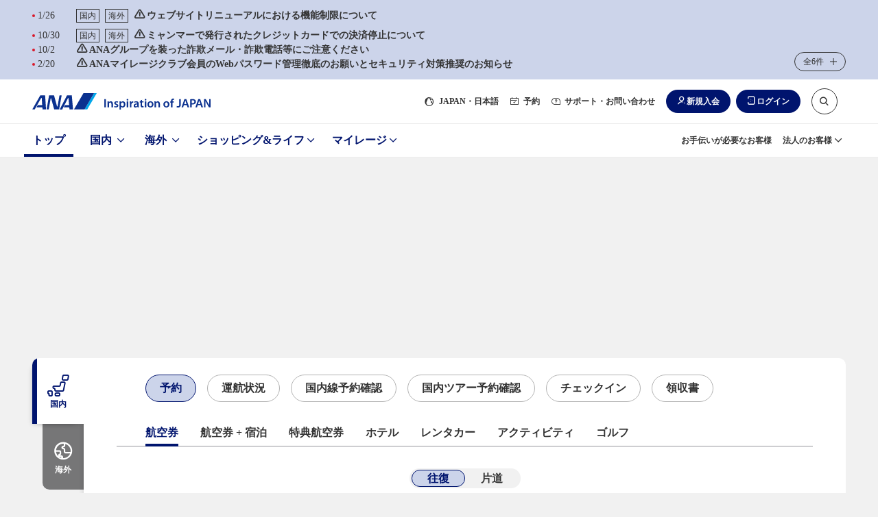

--- FILE ---
content_type: text/html;charset=utf-8
request_url: https://www.ana.co.jp/
body_size: 77857
content:
<!DOCTYPE HTML>

<html lang="ja" class="ja">
    <head>
    
    <meta charset="utf-8"/>
    
    
	<meta content="IE=edge" http-equiv="X-UA-Compatible"/>
    <meta name="viewport" content="width=device-width"/>
    <title>ANAの航空券・飛行機 予約、空席照会、運賃案内|ANA</title>

	<meta name="keywords" content="ANA, 航空券, 空席照会"/>
	<meta name="description" content="【ANA公式サイト】国内線・国際線の航空券予約や最新の空席・運賃の照会などはANAで。おトクな運賃でのフライト情報のほか、飛行機＋宿泊をセットにしたダイナミックパッケージや現地滞在をさらに楽しめる遊び・体験ツアーなどの予約もできます。"/>
	
	<meta name="format-detection" content="telephone=no"/>
	<!-- [ Search Console ] -->
<meta name="google-site-verification" content="wNIaYPUpfSnSW_V5sWyIYWGVmJiHKj9bmQ9xfNli9cY" />
<script defer="defer" type="text/javascript" src="https://rum.hlx.page/.rum/@adobe/helix-rum-js@%5E2/dist/micro.js" data-routing="env=prod,tier=publish,ams=All Nippon Airways" integrity="" crossorigin="anonymous" data-enhancer-version="" data-enhancer-hash=""></script>
<link href="/common-layout2/css/booking.css" rel="stylesheet" type="text/css" media="all"/>
    

    
    
    <script src="/common-layout2/js/jquery-3.4.1.min.js"></script>
    <script type="text/javascript">var jQuery3 = jQuery.noConflict();</script>
    <!-- [  Clientlibs ] -->
    
        
    
<script src="/etc.clientlibs/ana-cms2/clientlibs/dependencies.min.js"></script>



        
    
<script src="/etc.clientlibs/ana-cms2/clientlibs/main.min.js"></script>



        
    
<script src="/etc.clientlibs/ana-cms2/clientlibs/datalayer/v1/clientlibs/core.wcm.components.commons.datalayer.v1.min.js"></script>



    
    <!-- [ JavaScript ] -->
    <script type="text/javascript" src="/common-layout2/js/jquery-1.8.2.min.js"></script>
    <script type="text/javascript" src="/common-layout2/js/jquery.plugins.js"></script>
    <script type="text/javascript" src="/common-layout2/js/config-ja.js"></script>
    <script type="text/javascript" src="/common-layout2/js/utility.js"></script>
    <script type="text/javascript" src="/common-layout2/js/component.js"></script>

    <!-- [ Unique StyleSheet / JavaScript ] -->
    <!-- cn-0093 -->
    <script type="text/javascript" charset="UTF-8" src="/common/js/com_ua.js"></script>
    <script type="text/javascript" charset="UTF-8" src="/common/js/com_optimize.js"></script>
    <!-- / cn-0093 -->
    
    

<!-- UI/UX Design -->

  <script defer type="text/javascript" src="/common-layout2/js/asw-main.bundle.js?202601191131"></script>


  <script defer src="/common-layout2/js/api/login-logout.bundle.js?202601131050"></script>


  <link href="/common-layout2/css/asw-common.css?202601211724" rel="stylesheet" type="text/css" media="all"/>


  <script type="text/javascript" src="/common-layout2/js/asw-head-bottom.js?"></script>


    
    

    
	
	
            
    
	
	
	
	
	
    
    
    
    
	<link rel="icon" href="/favicon-v2.ico"/>
	<link href="/common-layout2/css/api/mycampgn/page-my-campaign.css" rel="stylesheet" type="text/css" media="all"/>
<script>const specialNoticeDisplayNum = 4;</script>

<style>
.asw-card.desc .asw-tag-card__txt {
  overflow: hidden;
  display: -webkit-box;
  -webkit-box-orient: vertical;
  -webkit-line-clamp: 3;
}
.asw-top-margin-32 {
margin-top: 32px ;
}
.cover {
  background-size: cover!important;
}
</style>
<script src="/common-layout2/js/tass_emergency_reset.js"></script>
<link rel="stylesheet" href="/www2/ja/jp/top/css/swiper-bundle.css"/>
<link rel="stylesheet" href="/www2/ja/jp/top/css/swiper-hotel--topOftop.css"/>
    
    
    

    

    
    
    

    

    
        <script>
            window.aswDataLayer = window.aswDataLayer || [];
            aswDataLayer.push(JSON.parse("{\x22personalizeFlag\x22:[],\x22personalizeCategory\x22:\x22TOP\x22,\x22analyticsPageName\x22:\x22ASW_TOP_TOP\x22,\x22asw_area_tag\x22:[],\x22asw_tag1\x22:[],\x22asw_tag2\x22:[],\x22asw_tag3\x22:[],\x22asw_tag4\x22:[],\x22asw_tag5\x22:[],\x22asw_tag6\x22:[],\x22asw_control_tag\x22:[],\x22title\x22:\x22ANAの航空券・飛行機 予約、空席照会、運賃案内|ANA\x22,\x22description\x22:\x22【ANA公式サイト】国内線・国際線の航空券予約や最新の空席・運賃の照会などはANAで。おトクな運賃でのフライト情報のほか、飛行機＋宿泊をセットにしたダイナミックパッケージや現地滞在をさらに楽しめる遊び・体験ツアーなどの予約もできます。\x22,\x22searchThumbnail\x22:\x22\x22,\x22breadcrumbTitle\x22:\x22TOP\x22}"));
        </script>
    
</head>
    <body class="1column-template-asw page basicpage">
        <script type="text/javascript" src="/common-layout2/js/asw-body-top.js"></script>
        
        
            



            
	
		<div class="ana2-container">
            <div class="root responsivegrid">


<div class="aem-Grid aem-Grid--12 aem-Grid--default--12 ">
    
    <div class="header responsivegrid aem-GridColumn aem-GridColumn--default--12">


<div class="aem-Grid aem-Grid--12 aem-Grid--default--12 ">
    
    <div class="ANA-S001 aem-GridColumn aem-GridColumn--default--12"><div class="fullnewdesignwidth">


	<div class="template_xf_asw xfpage page basicpage">


<div class="aem-Grid aem-Grid--12 aem-Grid--default--12 ">
    
    <div class="experiencefragment aem-GridColumn aem-GridColumn--default--12">

    
    


<div class="aem-Grid aem-Grid--12 aem-Grid--default--12 ">
    
    <div class="ANA-0060 aem-GridColumn aem-GridColumn--default--12">
    <!-- ANA-0060 -->
    
    
		
        	<script>
  var enabled_Providers = "twitter,yahoojapan,messenger,mixi";
  var error_message = "<br />現在ご利用いただけません。<br />お客様番号でログインしてください。";
  var SOFT_KEY_ENABLE_PLACEHOLDER = false;
</script>
        
        
    

	
    
    <!-- / ANA-0060 -->

</div>

    
</div>


</div>
<div class="ANA-0060 aem-GridColumn aem-GridColumn--default--12">
    <!-- ANA-0060 -->
    
    
		
        	<!-- experiencefragments-id000120 -->
        
        
    

	
    
    <!-- / ANA-0060 -->

</div>
<div class="ANA-0060 aem-GridColumn aem-GridColumn--default--12">
    <!-- ANA-0060 -->
    
    
		
        	<script type="text/javascript" src="/common/js/site_search.js"></script>
        
        
    

	
    
    <!-- / ANA-0060 -->

</div>
<div class="ANA-0060 aem-GridColumn aem-GridColumn--default--12">
    <!-- ANA-0060 -->
    
    
		
        	<noscript>当サイトをご利用になるためには、JavaScript対応のブラウザが必要です。また、設定でJavaScriptを有効にする必要があります。</noscript>

<a class="asw-blockskip" href="javascript:void(0);">
  <span>
    コンテンツへ
  </span>
</a>
        
        
    

	
    
    <!-- / ANA-0060 -->

</div>
<div class="ANA-3201 aem-GridColumn aem-GridColumn--default--12">
    <!-- ANA-3201 -->
    <div class="asw-notice-head">
        <div class="asw-notice-head__container">
            <div class="asw-notice-head__wrapper">
                <div class="asw-notice-head__content">
                    <!-- 固定表示と非固定表示を統合 -->
                    <ul class="asw-notice-head__list" role="list">
                        <!-- 固定表示 (fixedItems) -->
                        
                            
       <li class="asw-notice-head__item js-asw-notice-head__item asw-notice-head__item--momentous" role="listitem">
            <div class="asw-notice-head__data-container">
                <a href="/ja/jp/promotion/renewal-2025-2026/special-notice/" class="asw-notice-head__link js-asw-notice-head__link">
                    <div class="asw-notice-head__data">
                        <div class="asw-notice-head__unread-transpalent">
                            <img src="/common-layout2/images/transpalent.png" alt="未読"/>
                        </div>
                        <time class="asw-notice-head__date asw-hidden-md" datetime="2026-01-26">1/26</time>
                        
                        <div class="asw-notice-head__flag">
                            <ul class="asw-flag" role="list">
                                <li class="asw-flag__item" role="listitem">国内</li>
                            
                                <li class="asw-flag__item" role="listitem">海外</li>
                            </ul>
                        </div>
                    </div>
                    <div class="asw-notice-head__details">
                        <time class="asw-notice-head__date asw-hidden-lg" datetime="2026-01-26">1/26</time>
                        <div class="asw-notice-head__title">
                            <div class="asw-notice-head__momentous-transpalent">
                                <img src="/common-layout2/images/transpalent.png" alt="重要"/>
                            </div>
                            <span class="asw-notice-head__text"><strong>ウェブサイトリニューアルにおける機能制限について</strong></span>
                            
                        </div>
                    </div>
                </a>
                <div role="button" tabindex="0" aria-label="お知らせメッセージの省略表示有無を切り替え" class="asw-notice-head__item-button js-asw-notice-head__item-button"></div>
            </div>
        </li>
    
                        
                            
       <li class="asw-notice-head__item js-asw-notice-head__item asw-notice-head__item--momentous" role="listitem">
            <div class="asw-notice-head__data-container">
                <a href="/ja/jp/special-notice/001288.html?p1=top&p2=ja&p3=global" class="asw-notice-head__link js-asw-notice-head__link">
                    <div class="asw-notice-head__data">
                        <div class="asw-notice-head__unread-transpalent">
                            <img src="/common-layout2/images/transpalent.png" alt="未読"/>
                        </div>
                        <time class="asw-notice-head__date asw-hidden-md" datetime="2025-10-30">10/30</time>
                        
                        <div class="asw-notice-head__flag">
                            <ul class="asw-flag" role="list">
                                <li class="asw-flag__item" role="listitem">国内</li>
                            
                                <li class="asw-flag__item" role="listitem">海外</li>
                            </ul>
                        </div>
                    </div>
                    <div class="asw-notice-head__details">
                        <time class="asw-notice-head__date asw-hidden-lg" datetime="2025-10-30">10/30</time>
                        <div class="asw-notice-head__title">
                            <div class="asw-notice-head__momentous-transpalent">
                                <img src="/common-layout2/images/transpalent.png" alt="重要"/>
                            </div>
                            <span class="asw-notice-head__text"><strong>ミャンマーで発行されたクレジットカードでの決済停止について</strong></span>
                            
                        </div>
                    </div>
                </a>
                <div role="button" tabindex="0" aria-label="お知らせメッセージの省略表示有無を切り替え" class="asw-notice-head__item-button js-asw-notice-head__item-button"></div>
            </div>
        </li>
    
                        
                            
       <li class="asw-notice-head__item js-asw-notice-head__item asw-notice-head__item--momentous" role="listitem">
            <div class="asw-notice-head__data-container">
                <a href="/ja/jp/guide/attention/phishing/notice/" class="asw-notice-head__link js-asw-notice-head__link">
                    <div class="asw-notice-head__data">
                        <div class="asw-notice-head__unread-transpalent">
                            <img src="/common-layout2/images/transpalent.png" alt="未読"/>
                        </div>
                        <time class="asw-notice-head__date asw-hidden-md" datetime="2025-10-02">10/2</time>
                        
                        <div class="asw-notice-head__flag">
                            
                        </div>
                    </div>
                    <div class="asw-notice-head__details">
                        <time class="asw-notice-head__date asw-hidden-lg" datetime="2025-10-02">10/2</time>
                        <div class="asw-notice-head__title">
                            <div class="asw-notice-head__momentous-transpalent">
                                <img src="/common-layout2/images/transpalent.png" alt="重要"/>
                            </div>
                            <span class="asw-notice-head__text"><strong>ANAグループを装った詐欺メール・詐欺電話等にご注意ください</strong></span>
                            
                        </div>
                    </div>
                </a>
                <div role="button" tabindex="0" aria-label="お知らせメッセージの省略表示有無を切り替え" class="asw-notice-head__item-button js-asw-notice-head__item-button"></div>
            </div>
        </li>
    
                        
                            
       <li class="asw-notice-head__item js-asw-notice-head__item asw-notice-head__item--momentous" role="listitem">
            <div class="asw-notice-head__data-container">
                <a href="/ja/jp/guide/attention/security/webpasswords/" class="asw-notice-head__link js-asw-notice-head__link">
                    <div class="asw-notice-head__data">
                        <div class="asw-notice-head__unread-transpalent">
                            <img src="/common-layout2/images/transpalent.png" alt="未読"/>
                        </div>
                        <time class="asw-notice-head__date asw-hidden-md" datetime="2025-02-20">2/20</time>
                        
                        <div class="asw-notice-head__flag">
                            
                        </div>
                    </div>
                    <div class="asw-notice-head__details">
                        <time class="asw-notice-head__date asw-hidden-lg" datetime="2025-02-20">2/20</time>
                        <div class="asw-notice-head__title">
                            <div class="asw-notice-head__momentous-transpalent">
                                <img src="/common-layout2/images/transpalent.png" alt="重要"/>
                            </div>
                            <span class="asw-notice-head__text"><strong>ANAマイレージクラブ会員のWebパスワード管理徹底のお願いとセキュリティ対策推奨のお知らせ</strong></span>
                            
                        </div>
                    </div>
                </a>
                <div role="button" tabindex="0" aria-label="お知らせメッセージの省略表示有無を切り替え" class="asw-notice-head__item-button js-asw-notice-head__item-button"></div>
            </div>
        </li>
    
                        
                            
       <li class="asw-notice-head__item js-asw-notice-head__item asw-notice-head__item--momentous" role="listitem">
            <div class="asw-notice-head__data-container">
                <a href="/ja/jp/notice/contact-center/" class="asw-notice-head__link js-asw-notice-head__link">
                    <div class="asw-notice-head__data">
                        <div class="asw-notice-head__unread-transpalent">
                            <img src="/common-layout2/images/transpalent.png" alt="未読"/>
                        </div>
                        <time class="asw-notice-head__date asw-hidden-md" datetime="2025-10-15">10/15</time>
                        
                        <div class="asw-notice-head__flag">
                            <ul class="asw-flag" role="list">
                                <li class="asw-flag__item" role="listitem">国内</li>
                            
                                <li class="asw-flag__item" role="listitem">海外</li>
                            </ul>
                        </div>
                    </div>
                    <div class="asw-notice-head__details">
                        <time class="asw-notice-head__date asw-hidden-lg" datetime="2025-10-15">10/15</time>
                        <div class="asw-notice-head__title">
                            <div class="asw-notice-head__momentous-transpalent">
                                <img src="/common-layout2/images/transpalent.png" alt="重要"/>
                            </div>
                            <span class="asw-notice-head__text"><strong>お問い合わせ窓口（電話・メール）の混雑について</strong></span>
                            
                        </div>
                    </div>
                </a>
                <div role="button" tabindex="0" aria-label="お知らせメッセージの省略表示有無を切り替え" class="asw-notice-head__item-button js-asw-notice-head__item-button"></div>
            </div>
        </li>
    
                        
                        <!-- 非固定表示 (items) -->
                        
                            
       <li class="asw-notice-head__item js-asw-notice-head__item asw-notice-head__item--hidden" role="listitem">
            <div class="asw-notice-head__data-container">
                <a href="/ja/jp/guide/prepare/airport-guide/international/hnd-terminal-info/" class="asw-notice-head__link js-asw-notice-head__link">
                    <div class="asw-notice-head__data">
                        <div class="asw-notice-head__unread-transpalent">
                            <img src="/common-layout2/images/transpalent.png" alt="未読"/>
                        </div>
                        <time class="asw-notice-head__date asw-hidden-md" datetime="2023-07-31">7/31</time>
                        
                        <div class="asw-notice-head__flag">
                            <ul class="asw-flag" role="list">
                                <li class="asw-flag__item" role="listitem">海外</li>
                            </ul>
                        </div>
                    </div>
                    <div class="asw-notice-head__details">
                        <time class="asw-notice-head__date asw-hidden-lg" datetime="2023-07-31">7/31</time>
                        <div class="asw-notice-head__title">
                            
                            <span class="asw-notice-head__text">ANAが運航する羽田空港発着の国際線をご利用の際はターミナルをご確認ください</span>
                            
                        </div>
                    </div>
                </a>
                <div role="button" tabindex="0" aria-label="お知らせメッセージの省略表示有無を切り替え" class="asw-notice-head__item-button js-asw-notice-head__item-button"></div>
            </div>
        </li>
    
                        
                    </ul>
                </div>
                <div class="asw-notice-head__accodion-button js-asw-notice-head__accodion-button" tabindex="0" role="button" aria-expanded="false" aria-controls="notice-head-more">
                    <span class="asw-hidden-md">全6件</span>
                    <span class="asw-hidden-lg" data-accordion-open-strings="開く" data-accordion-close-strings="閉じる">開く</span>
                </div>
            </div>
        </div>
    </div>
    <!-- //ANA-3201 -->

    


    
</div>
<div class="ANA-0060 aem-GridColumn aem-GridColumn--default--12">
    <!-- ANA-0060 -->
    
    
		
        	<script>
(function(){
  // 全n件時の例外処理
  const pathName = location.pathname;
  const visibleLimit = (() => {
    if (typeof specialNoticeDisplayNum !== 'undefined') {
      return specialNoticeDisplayNum;
    }
    return false;
  })();
  
  if (visibleLimit){
    if (pathName === '/' || pathName === '/ja/jp/' || pathName === '/en/jp/') {
      const noticeHeads = document.querySelectorAll('.asw-notice-head');
      Array.prototype.forEach.call(noticeHeads, noticeHead => {
        const infoItems = [].slice.call(noticeHead.querySelectorAll('.js-asw-notice-head__item')).slice(visibleLimit);
        if (infoItems.length >= 1) {
          Array.prototype.forEach.call(infoItems, (item) => {
            item.classList.add('asw-notice-head__item--hidden');
          });
        }
      });
    }
  }
}());
</script>
        
        
    

	
    
    <!-- / ANA-0060 -->

</div>
<div class="ANA-0060 aem-GridColumn aem-GridColumn--default--12">
    <!-- ANA-0060 -->
    
    
		
        	<div id="asw_header_login">
  <input type="checkbox" id="drawer-state" name="drawer-state" class="asw-header__drawer-state"/>
  <div id="fix-header_font_size" class="asw-header">
    <div class="js-fixed-header">
      <header class="asw-header__head">
        <div class="asw-header__head-inner">
          <div class="asw-header__logo">
            <h1 class="asw-header__title">
              <a href="/" class="asw-logo asw-logo--horizontal-tagline" data-scclick="ja_asw_header_btn_logo">
                <img src="/common-layout2/images/www2/logo_ana_tagline.svg" width="260" height="24" alt="ANA Inspiration of JAPAN">
              </a>
            </h1>
          </div>
          <div class="asw-header__pc-sub-navs-head">
            <ul class="asw-sub-navs">
              <li class="asw-sub-navs__item asw-hidden-md asw-sub-navs__item--initial js-header-item">
                <a href="javascript:void(0);" class="asw-sub-navs__anchor js-asw-modal__openEl" data-modal-target="select-site-modal" aria-controls="select-site-modal" data-scclick="ja_asw_header_txt_japan">
                  <i class="asw-icon asw-icon--sm asw-icon--global"></i>
                  <span lang="en">JAPAN</span>・日本語
                </a>
              </li>
              <li class="asw-sub-navs__item asw-hidden-md js-header-item">
                <a href="javascript:void(0);" class="asw-sub-navs__anchor js-asw-modal__openEl" data-modal-target="modal-reservation" aria-controls="modal-reservation" data-scclick="ja_asw_header_txt_module">
                  <i class="asw-icon asw-icon--xs asw-icon--booking"></i>
                  予約
                </a>
              </li>
              <li class="asw-sub-navs__item asw-hidden-md asw-personalize js-header-item" data-personalize-criteria="loggedIn" data-personalize-type="display">
                <a href="javascript:void(0);" class="asw-sub-navs__anchor js-asw-modal__openEl" data-modal-target="modal-mymenu" aria-controls="modal-mymenu" data-scclick="__ag___header_txt_mynemu">
                  <i class="asw-icon asw-icon--xs asw-icon--user-off"></i>
                  マイメニュー
                </a>
              </li>
              <li class="asw-sub-navs__item asw-hidden-md js-header-item">
                <a href="javascript:void(0);" class="asw-sub-navs__anchor js-asw-modal__openEl" data-modal-target="modal-support" aria-controls="modal-support" data-scclick="ja_asw_header_txt_contact">
                  <i class="asw-icon asw-icon--xs asw-icon--support"></i>
                  サポート・お問い合わせ
                </a>
              </li>
              <li class="asw-sub-navs__item js-header-item load-layout">
                <ul class="asw-header-login asw-personalize" data-personalize-criteria="loggedOut" data-personalize-type="display">
                  <li class="asw-header-login__item asw-hidden-md">
                    <a href="javascript:void(0);" class="asw-header-login__button asw-header-login__button--icon asw-header-login__button--icon-new-user js-asw-modal__openEl" data-scclick="ja_asw_header_btn_join" data-modal-target="join-modal">新規入会</a>
                  </li>
                  <li class="asw-header-login__item">
                    <a href="javascript:void(0);" class="asw-header-login__button asw-header-login__button--icon asw-header-login__button--icon-login js-asw-modal__openEl" data-modal-target="login-modal" data-scclick="ja_asw_header_btn_login">ログイン</a>
                  </li>
                </ul>
                <ul class="asw-header-logout asw-personalize" data-personalize-criteria="loggedIn" data-personalize-type="display">
                  <li class="asw-header-logout__item">
                    <a href="javascript:void(0);" class="asw-header-logout__button asw-header-logout__button--icon asw-header-logout__button--icon-logout js-asw-logout-modal" data-modal-target="logout-modal" data-scclick="ja_asw_header_btn_logout">ログアウト</a>
                  </li>
                </ul>
              </li>
              <li id="header-search-box" class="asw-sub-navs__item asw-hidden-md js-asw-search-box asw-header-search-box js-header-item asw-sub-navs__item--initial">
                <form action="https://search.ana.co.jp/ja/" method="get" class="asw-search asw-search--sm">
                  <input name="encoding" value="utf-8" type="hidden">
                  <input name="lang" value="ja" type="hidden">
                  <input name="referrer" value="" type="hidden" class="js-search__referre">
                  <div class="asw-search__input-text asw-search--icon-search js-asw-search-input-text">
                    <input aria-haspopup="true" aria-autocomplete="list" aria-controls="search_listbox" aria-label="サイト内検索" role="textbox" class="asw-search__text js-asw-search-input" id="search" type="text" name="query" maxlength="250" value="" placeholder="サイト内検索はこちらから" autocomplete="off">
                    <input type="submit" value="検索" class="asw-search__submit js-asw-search__submit">
                    <input type="button" aria-controls="header-search-box" role="button" class="asw-search__submit asw-header-search-box__toggle-btn js-asw-search__toggle-btn asw-hidden-md" aria-label="サイト内検索" title="サイト内検索はこちらから">
                    <i class="asw-icon asw-icon--search asw-search__icon"></i>
                  </div>
                </form>
              </li>
              <li class="asw-sub-navs__item">
                <div class="asw-sub-navs__controls">
                  <label for="drawer-state" class="asw-humburger-button js-asw-humburger-button off">
                    <span class="js-asw-humburger-button__inner-wrapper" tabindex="0">
                        <span class="asw-humburger-button__inner">
                          <span></span>
                          <span></span>
                          <span></span>
                        </span>
                      </span>
                  </label>
                </div>
              </li>
            </ul>
          </div>
        </div>
      </header>
    </div>

    <nav id="header-drawer-nav" class="asw-header__drawer-nav asw-header__drawer-nav-specific" aria-label="メニュー">
      <div class="asw-header__drawer-inner js-asw-header__drawer-inner">
        <div class="asw-header__drawer-section">
          <div class="asw-header__drawer-contents">
            <div class="asw-header__drawer-contents-inner">
              <div class="asw-hamburger-menu__lang-switch">
                <ul class="asw-hamburger-menu__lang-switch-contents">
                  <li class="asw-sub-navs__item">
                    <div id="drawer-search" class="asw-header__drawer-search">
                    </div>
                  </li>
                </ul>
              </div>

              <div class="asw-breadcrumb js-asw-breadcrumb">
                <ol class="asw-breadcrumb__list js-asw-breadcrumb__list" role="navigation">
                  <li class="asw-breadcrumb__item js-asw-breadcrumb__item-top" style="display: none;">
                    <div class="asw-breadcrumb__link js-asw-breadcrumb__link" role="button">メニュートップ</div>
                  </li>
                  <li class="asw-breadcrumb__item asw-breadcrumb__item-icon js-asw-breadcrumb__item js-asw-breadcrumb__item-icon" style="display: block;">
                    <button class="asw-breadcrumb__item-button js-asw-breadcrumb__item-button" style="background: rgb(237, 237, 237);">
                      <img src="/common-layout2/images/breadcrumb-icon.svg" alt="パンくず非表示部分を選択">
                    </button>
                  </li>
                  <li class="asw-breadcrumb__item js-asw-breadcrumb__item" id="breadcrumb__item-dummy">
                    <span class="asw-breadcrumb__link js-asw-breadcrumb__link js-asw-hamburger__breadcrumbInner">
                      <label for="" class="asw-hamburger-menu__title js-asw-toggleOpen js-asw-hamburger__breadcrumb-item" tabindex="0" id="label"></label>
                    </span>
                  </li>
                </ol>
              </div>
              <div class="sp-hamburger-dialog-primary_nav" data-menu-id="domestic">
                <a href="/ja/jp/domestic/" class="sp-hamburger-dialog-primary__top">国内トップへ</a>
                <ul class="sp-hamburger-dialog-primary_nav__list">
                  <li class="sp-hamburger-dialog-primary_nav__item">
                    <a class="primary_nav_ticket" href="/ja/jp/search/domestic/flight/">新規予約（航空券）</a>
                  </li>
                  <li class="sp-hamburger-dialog-primary_nav__item">
                    <a class="primary_nav_reserve" href="/ja/jp/domestic/dp/">新規予約（ツアー）</a>
                  </li>
                  <li class="sp-hamburger-dialog-primary_nav__item">
                    <a class="primary_nav_confirm" href="https://aswbe.ana.co.jp/webapps/servicing/booking-search?CONNECTION_KIND=JPN&LANG=ja">予約確認（航空券）</a>
                  </li>
                  <li class="sp-hamburger-dialog-primary_nav__item">
                    <a class="primary_nav_tour" href="https://www.ana.co.jp/domtour/booking/csm/mybooking/DIAP0010/init?">予約確認（ツアー）</a>
                  </li>
                  <li class="sp-hamburger-dialog-primary_nav__item">
                    <a class="primary_nav_flight" href="/fs/dom/jp/">運航状況</a>
                  </li>
                </ul>
              </div>
              <div class="sp-hamburger-dialog-primary_nav" data-menu-id="international">
                <a href="/ja/jp/international/" class="sp-hamburger-dialog-primary__top">海外トップへ</a>
                <ul class="sp-hamburger-dialog-primary_nav__list">
                  <li class="sp-hamburger-dialog-primary_nav__item">
                    <a class="primary_nav_ticket" href="/ja/jp/search/international/flight/">新規予約（航空券）</a>
                  </li>
                  <li class="sp-hamburger-dialog-primary_nav__item">
                    <a class="primary_nav_reserve" href="/ja/jp/international/dp/">新規予約（ツアー）</a>
                  </li>
                  <li class="sp-hamburger-dialog-primary_nav__item">
                    <a class="primary_nav_confirm" href="https://aswbe.ana.co.jp/webapps/servicing/booking-search?CONNECTION_KIND=JPN&LANG=ja">予約確認（航空券）</a>
                  </li>
                  <li class="sp-hamburger-dialog-primary_nav__item">
                    <a class="primary_nav_tour" href="/ja/jp/share/travelint/">予約確認（ツアー）</a>
                  </li>
                  <li class="sp-hamburger-dialog-primary_nav__item">
                    <a class="primary_nav_flight" href="/fs/int/jp/">運航状況</a>
                  </li>
                </ul>
              </div>
              <div class="sp-hamburger-dialog-primary_nav" data-menu-id="shoppingandlife">
                <a href="/ja/jp/shoppingandlife/" class="sp-hamburger-dialog-primary__top">ショッピング&ライフトップへ</a>
                <ul class="sp-hamburger-dialog-primary_nav__list">
                  <li class="sp-hamburger-dialog-primary_nav__item">
                    <a class="primary_nav_milage_coin" href="/ja/jp/amc/tameru/">マイルを貯める</a>
                  </li>
                  <li class="sp-hamburger-dialog-primary_nav__item">
                    <a class="primary_nav_milage_use" href="/ja/jp/amc/tukau/">マイルを使う</a>
                  </li>
                  <li class="sp-hamburger-dialog-primary_nav__item">
                    <a class="primary_nav_milage_search" href="/ja/jp/shoppingandlife/search/">マイル数からさがす</a>
                  </li>
                </ul>
              </div>
              <div class="sp-hamburger-dialog-primary_nav" data-menu-id="mileage">
                <a href="/ja/jp/amc/" class="sp-hamburger-dialog-primary__top">マイレージトップへ</a>
                <ul class="sp-hamburger-dialog-primary_nav__list">
                  <li class="sp-hamburger-dialog-primary_nav__item">
                    <a class="primary_nav_milage" href="/ja/jp/amc/signup/">ANAマイレージクラブ入会</a>
                  </li>
                  <li class="sp-hamburger-dialog-primary_nav__item">
                    <a class="primary_nav_card" href="/ja/jp/amc/anacard/">ANAカード入会</a>
                  </li>
                </ul>
              </div>
              <div class="sp-hamburger-dialog-primary_nav" data-menu-id="corporate">
                <a href="/group/solution/" class="sp-hamburger-dialog-primary__top">法人のお客様トップへ</a>
              </div>
            </div>
          </div>
        </div>
      </div>
    </nav>
    <div class="asw-header__foot">
      <div class="asw-header__foot-inner">
        <div class="asw-header-nav">
          <ul class="asw-header-nav__wrap is-zoom-change">
            <li class="asw-header-nav__item">
              <a href="/ja/jp/" class="asw-header-nav__anchor asw-header-nav__anchor--active" data-scclick="ja_asw_header_gnav_top">
                トップ
              </a>
            </li>
            <li class="asw-header-nav__item">
              <a href="/ja/jp/domestic/" class="asw-header-nav__anchor" aria-controls="aria-whn-id-domestic" data-section-id="aria-whn-id-domestic" data-scclick="ja_asw_header_gnav_dom">
                国内
              </a>
            </li>
            <li class="asw-header-nav__item">
              <a href="/ja/jp/international/" class="asw-header-nav__anchor" aria-controls="aria-whn-id-international" data-section-id="aria-whn-id-international" data-scclick="ja_asw_header_gnav_int">
                海外
              </a>
            </li>
            <li class="asw-header-nav__item">
              <a href="/ja/jp/shoppingandlife/" class="asw-header-nav__anchor" aria-controls="aria-whn-id-shopping-and-life" data-section-id="aria-whn-id-shopping-and-life" data-scclick="ja_asw_header_gnav_sal">
                ショッピング&amp;ライフ
              </a>
            </li>
            <li class="asw-header-nav__item">
              <a href="/ja/jp/amc/" class="asw-header-nav__anchor" aria-controls="aria-whn-id-mileage" data-section-id="aria-whn-id-mileage" data-scclick="ja_asw_header_gnav_amc">
                マイレージ
              </a>
            </li>
          </ul>
        </div>
        <div class="asw-header__pc-sub-navs-foot">
          <ul class="asw-sub-navs">
            <li class="asw-sub-navs__item">
              <a href="/ja/jp/guide/flight_service_info/assist/" class="asw-sub-navs__anchor" data-scclick="ja_asw_header_txt_assist">
                お手伝いが必要なお客様
              </a>
            </li>
            <li class="asw-sub-navs__item">
              <a href="/ja/jp/corporate_services/" class="asw-sub-navs__anchor" data-section-id="aria-whn-id-corporate" data-scclick="ja_asw_header_txt_biz-info">
                法人のお客様
              </a>
            </li>
          </ul>
        </div>
      </div>
    </div>
  </div>
  <div class="asw-header__area-Close"></div>
</div>
<script defer type="text/javascript" src="/common-layout2/js/personalize/personalize_2nd.js"></script>
        
        
    

	
    
    <!-- / ANA-0060 -->

</div>
<div class="ANA-3101 aem-GridColumn aem-GridColumn--default--12">
    <!-- ANA-3101 -->
    


<div class="aem-Grid aem-Grid--12 aem-Grid--default--12 ">
    
    <div class="ANA-0060 aem-GridColumn aem-GridColumn--default--12">
    <!-- ANA-0060 -->
    
    
		
        	<!-- ANA-3101 -->
<div class="asw-member-info asw-personalize" data-personalize-criteria="loggedIn" data-personalize-type="display">
  <div class="asw-member-info__inner">
    <div class="asw-member-info__head">
      <div class="asw-member-info__image-box js-userdata-statusIconDias_Dia">
        <img class="asw-member-info__image" src="[data-uri]" width="50" height="32" alt="">
      </div>
      <div class="asw-member-info__text-box">
        <a href="javascript:void(0);" role="button" class="asw-member-info__link asw-member-info__link--userName js-asw-modal__openEl" data-modal-target="modal-mymenu" data-scclick="__ag___header_btn_username">
          <div class="js-userdata-honorificName"></div>
        </a>
      </div>
    </div>
    <div class="asw-member-info__body">
      <ul class="asw-member-info__list">
        <li class="asw-member-info__item asw-member-info__item--mile">
          <div class="asw-member-info__text-box">
            <p class="asw-member-info__title">マイル</p>
            <div class="asw-member-info-values">
              <a class="asw-member-info__link asw-align-items-center js-asw-add-rand asw-hidden-md" href="https://cam.ana.co.jp/psz/amcj/jsp/renew/mile/reference.jsp" data-scclick="__ag___header_btn_mile">
                <div class="js-userdata-mile"></div>
              </a>
              <a class="asw-member-info__link asw-align-items-center js-asw-add-rand asw-hidden-lg" href="https://cam.ana.co.jp/psz/amcj/jsp/renew/mile/referenceSP.jsp" data-scclick="__ag___header_btn_mile">
                <div class="js-userdata-mile"></div>
              </a>
            </div>
          </div>
        </li>
        <li class="asw-member-info__item asw-member-info__item--skycoin">
          <div class="asw-member-info__text-box">
            <p class="asw-member-info__title">ANA SKY コイン</p>
            <div class="asw-member-info-values">
              <a class="asw-member-info__link asw-align-items-center js-asw-add-rand asw-hidden-md" href="https://cam.ana.co.jp/psz/amcj/jsp/renew/ecoupon/ecouponReference.jsp" data-scclick="__ag___header_txt_skycoin">
                <div class="js-userdata-skycoin"></div>
              </a>
              <a class="asw-member-info__link asw-align-items-center js-asw-add-rand asw-hidden-lg" href="https://cam.ana.co.jp/psz/amcj/jsp/renew/ecoupon/ecouponReferenceSP.jsp" data-scclick="__ag___header_txt_skycoin">
                <div class="js-userdata-skycoin"></div>
              </a>
            </div>
          </div>
        </li>
        <li class="asw-member-info__item asw-member-info__item--premiumPointANA">
          <div class="asw-member-info__text-box">
            <p class="asw-member-info__title">プレミアムポイント / ANAグループ運航便分</p>
            <div class="asw-member-info-values">
              <a class="asw-member-info__link" href="/ja/jp/amc/premium/overview/premium-point/" data-scclick="__ag___header_txt_premium-point">
                <div class="js-userdata-premiumPointNH"></div><span>&nbsp;/&nbsp;</span>
                <div class="js-userdata-premiumPointANA"></div>
              </a>
            </div>
          </div>
        </li>
        <li class="asw-member-info__item asw-member-info__item--upgradePoint js-userdata-upgrade" aria-hidden="true">
          <div class="asw-member-info__text-box">
            <p class="asw-member-info__title">アップグレードポイント</p>
            <div class="asw-member-info-values">
              <a class="asw-member-info__link js-asw-add-rand asw-hidden-md" href="https://cam.ana.co.jp/psz/amcj/jsp/renew/upgrade/upgradeReference.jsp" data-scclick="__ag___header_txt_upgrade">
                <div class="js-userdata-upgradePoint"></div>
                <span class="asw-member-info__link--weak js-userdata-upgradeNextYearWrap" aria-hidden="true">
                  <span class="asw-member-info__link--unit">
                    &nbsp;&nbsp;
                    <span class="js-userdata-upgradeNextYear"></span>年度分
                    &nbsp;
                  </span>
                  <span class="js-userdata-upgradeNextYearPoint"></span>
                </span>
              </a>
              <a class="asw-member-info__link js-asw-add-rand asw-hidden-lg" href="https://cam.ana.co.jp/psz/amcj/jsp/renew/upgrade/upgradeReference_sp.jsp" data-scclick="__ag___header_txt_upgrade">
                <div class="js-userdata-upgradePoint"></div>
                <span class="asw-member-info__link--weak js-userdata-upgradeNextYearWrap" aria-hidden="true">
                  <span class="asw-member-info__link--unit">
                    &nbsp;&nbsp;
                    <span class="js-userdata-upgradeNextYear"></span>年度分
                    &nbsp;
                  </span>
                  <span class="js-userdata-upgradeNextYearPoint"></span>
                </span>
              </a>
            </div>
          </div>
        </li>
      </ul>
      <div class="asw-member-info__manage">
        <p class="asw-member-info__date"><span class="js-userdata-cookie6Date"></span><input class="asw-member-info__reload" type="button" value="更新" tabindex="0"><i class="asw-icon asw-member-info__reload--icon"></i></p>
        <div class="asw-member-info__mymenu">
          <a href="javascript:void(0);" class="asw-member-info__link js-asw-modal__openEl" data-modal-target="modal-mymenu">マイメニュー</a>
        </div>
      </div>
    </div>
  </div>
</div>
<!-- /ANA-3101 -->
        
        
    

	
    
    <!-- / ANA-0060 -->

</div>

    
</div>


    <!-- // ANA-3101 -->


    
</div>
<div class="experiencefragment aem-GridColumn aem-GridColumn--default--12">

    
    


<div class="aem-Grid aem-Grid--12 aem-Grid--default--12 ">
    
    <div class="ANA-0060 aem-GridColumn aem-GridColumn--default--12">
    <!-- ANA-0060 -->
    
    
		
        	<div id="join-modal" class="asw-modal js-asw-modal" tabindex="-1" role="dialog">
    <div class="asw-modal__container">
        <div class="asw-modal__inner js-asw-modal__inner js-asw-modal__closeEl">
            <div class="asw-modal__content js-asw-modal__content asw-modal__content--default js-asw-modal__closeEl">
                <div class="asw-modal__closeEl--icon js-asw-modal__closeEl" role="button" tabindex="0">閉じる</div>
                <div class="asw-modal__window js-asw-modal__window">
                    <div class="asw-modal__body">
                        <dl class="asw-text__list">
                            <dt class="asw-text--label asw-align-center asw-top-margin-xxs asw-bottom-margin-xl">入会するカードをご選択ください</dt>
                            <dd>
                                <div class="ANA-3003 aem-GridColumn aem-GridColumn--default--12">
                                    <!-- ANA-3003 -->
                                    <div class="asw-layout-grid" role="list" data-pc-column="2" data-tab-column="2" data-sp-column="1">
                                        <div class="asw-layout-grid__inner">
                                            <div class="asw-layout-grid__item" role="listitem">
                                                <div class="aem-Grid aem-Grid--12 aem-Grid--default--12 ">
                                                    <div class="ANA-3003 aem-GridColumn aem-GridColumn--default--12">
                                                        <!-- ANA-3003 -->
                                                        <div class="asw-layout-grid asw-layout-grid--1by2" data-pc-column="2" data-tab-column="2" data-sp-column="2">
                                                            <div class="asw-layout-grid__inner">
                                                                <div class="asw-layout-grid__item">
                                                                    <div class="aem-Grid aem-Grid--12 aem-Grid--default--12 ">
                                                                        <div class="ANA-3011 aem-GridColumn aem-GridColumn--default--12">
                                                                        <!-- ANA-3011 -->
                                                                            <figure>
                                                                                <div class="asw-image asw-image--custom" style="padding-bottom: 71.88%;">
                                                                                    <img src="/common-layout2/images/www2/join-modal/img_mileageclub.jpg" width="564" height="458" loading="lazy" alt="">
                                                                                </div>
                                                                            </figure>
                                                                        <!--/ANA-3011 -->
                                                                        </div>
                                                                    </div>
                                                                </div>
                                                                <div class="asw-layout-grid__item">
                                                                    <div class="aem-Grid aem-Grid--12 aem-Grid--default--12 ">
                                                                        <div class="ANA-3010 aem-GridColumn aem-GridColumn--default--12">
                                                                        <!-- ANA-3010 -->
                                                                            <div class="asw-text">
                                                                                 <p>デジタルカードならすぐ発行<br>入会費・年会費無料<br><strong><span style="font-size: 1.5rem;">ANAマイレージクラブカード</span></strong></p>
                                                                            </div>
                                                                        <!--/ANA-3010 -->
                                                                        </div>
                                                                    </div>
                                                                </div>
                                                            </div>
                                                        </div>
                                                        <!-- // ANA-3003 -->
                                                    </div>
                                                    <div class="ANA-3002 aem-GridColumn aem-GridColumn--default--12">
                                                    <!-- ANA-3002 -->
                                                        <div class="asw-button asw-button--md">
                                                            <div class="asw-button__inner">
                                                                <div class="asw-button__item">
                                                                    <a href="/ja/jp/amc/signup/" class="asw-button__link asw-button__link--highprimary js-scclick-binded" data-scclick="join_modal_amc_club">
                                                                        <span>
                                                                            ANAマイレージクラブカード（無料）への入会
                                                                        </span>
                                                                    </a>
                                                                </div>
                                                            </div>
                                                        </div>
                                                    <!-- //ANA-3002 -->
                                                    </div>
                                                </div>
                                            </div>
                                            <div class="asw-layout-grid__item" role="listitem">
                                                <div class="aem-Grid aem-Grid--12 aem-Grid--default--12 ">
                                                    <div class="ANA-3003 aem-GridColumn aem-GridColumn--default--12">
                                                    <!-- ANA-3003 -->
                                                        <div class="asw-layout-grid asw-layout-grid--1by2" data-pc-column="2" data-tab-column="2" data-sp-column="2">
                                                            <div class="asw-layout-grid__inner">
                                                                <div class="asw-layout-grid__item">
                                                                    <div class="aem-Grid aem-Grid--12 aem-Grid--default--12 ">
                                                                        <div class="ANA-3011 aem-GridColumn aem-GridColumn--default--12">
                                                                        <!-- ANA-3011 -->
                                                                            <figure>
                                                                                <div class="asw-image asw-image--original">
                                                                                    <img src="/common-layout2/images/www2/join-modal/img_anacard.jpg" width="320" height="230" loading="lazy" alt="">
                                                                                </div>
                                                                            </figure>
                                                                        <!--/ANA-3011 -->
                                                                        </div>
                                                                    </div>
                                                                </div>
                                                                <div class="asw-layout-grid__item">
                                                                    <div class="aem-Grid aem-Grid--12 aem-Grid--default--12 ">
                                                                        <div class="ANA-3010 aem-GridColumn aem-GridColumn--default--12">
                                                                        <!-- ANA-3010 -->
                                                                            <div class="asw-text">
                                                                                <p>よりおトクにマイルを貯めるなら<br>クレジット機能付き<br><strong><span style="font-size: 1.5rem;">ANAカード</span></strong></p>
                                                                            </div>
                                                                        <!--/ANA-3010 -->
                                                                        </div>
                                                                    </div>
                                                                </div>
                                                            </div>
                                                        </div>
                                                    <!-- // ANA-3003 -->
                                                    </div>
                                                    <div class="ANA-3002 aem-GridColumn aem-GridColumn--default--12">
                                                        <!-- ANA-3002 -->
                                                        <div class="asw-button asw-button--md">
                                                            <div class="asw-button__inner">
                                                                <div class="asw-button__item">
                                                                    <a href="/ja/jp/amc/anacard/" class="asw-button__link asw-button__link--highprimary js-scclick-binded" data-scclick="join_modal_ana_card">
                                                                        <span>
                                                                            ANAカード（クレジット機能付き）への入会
                                                                        </span>
                                                                    </a>
                                                                </div>
                                                            </div>
                                                        </div>
                                                        <!-- //ANA-3002 -->
                                                    </div>
                                                </div>
                                            </div>
                                        </div>
                                    </div>
                                    <!-- // ANA-3003 -->
                                </div>
                            </dd>
                            <dd>
                                <div class="ANA-3010 aem-GridColumn aem-GridColumn--default--12">
                                <!-- ANA-3010 -->
                                    <div class="asw-text asw-align-center asw-top-margin-xs">
                                        <p><strong><a href="/ja/jp/amc/join/" data-scclick="join_modal_join" class="js-scclick-binded">ANAマイレージクラブとは？</a></strong></p>
                                    </div>
                                <!--/ANA-3010 -->
                                </div>
                            </dd>
                        </dl>
                    </div>
                </div>
            </div>
        </div>
    </div>
</div>
        
        
    

	
    
    <!-- / ANA-0060 -->

</div>

    
</div>


</div>
<div class="ANA-0060 aem-GridColumn aem-GridColumn--default--12">
    <!-- ANA-0060 -->
    
    
		
        	<!-- //experiencefragments-id000120 -->
        
        
    

	
    
    <!-- / ANA-0060 -->

</div>

    
</div>

</div>




    

</div>
</div>

    
</div>
</div>
<div class="contents-asw responsivegrid aem-GridColumn aem-GridColumn--default--12">
<div class="aem-Grid aem-Grid--12 aem-Grid--default--12 ">
    
    <div class="ghost aem-GridColumn aem-GridColumn--default--12">

</div>
<div class="ANA-0060 aem-GridColumn aem-GridColumn--default--12">
    <!-- ANA-0060 -->
    
    
		
        	<style>
    body {
      background: #F1F1F1;
    }
  
    .asw-container--top-be-module {
      position: relative;
      margin-top: -47px;
      z-index: 1;
    }
  
    .asw-container {
      background: transparent;
    }
  
    .hd-notice-area .asw-image {
      margin: 0 !important;
    }
  
    .hd-systemmaintenance-link.asw-list-button {
      margin: 0;
    }
  
    @media screen and (max-width: 767px) {
      .hd-notice-area {
        padding-bottom: 48px;
      }
  
      .asw-hero-carousel.asw-align-left-md .asw-hero-carousel__title-container {
        align-items: flex-start;
        width: 100%;
      }
  
      .asw-hero-carousel.asw-align-left-md .asw-hero-carousel__title-container .asw-hero-carousel__title {
        text-align: left;
      }
  
      .hd-systemmaintenance-link.asw-list-button .asw-list-button__link {
        font-size: 1.6rem;
      }

      .hd-carepromisearea-title {
      display: flex;
      justify-content: center;
      align-items: center;
    }
    .hd-carepromisearea-title .hd-carepromisearea-title__image {
          max-width: 60px;
          margin-right: 20px;
    }
    .hd-carepromisearea-title .hd-carepromisearea-title__image > img {
      max-width: 100%;
    }
    .hd-carepromisearea-title .hd-carepromisearea-title__text {
      margin: 0;
      font-size: 20px;
      font-weight: bold;
      line-height: 1.3;
    }
    .hd-carepromisearea-title .hd-carepromisearea-title__text--m {
      display: block;
      font-size: 12px;
    }

    .asw-layout-grid__carepromisearea .asw-layout-grid__item {
      margin: 0 !important;
    }
    .asw-layout-grid {
      margin-top: 16px;
    }
    }
  
    @media screen and (min-width: 768px) {
      .hd-notice-area {
        padding-bottom: 64px;
      }
  
      .hd-systemmaintenance-link.asw-list-button .asw-list-button__link {
        font-size: 1.8rem;
        padding: 20px 24px 24px 0;
      }

      .hd-carepromisearea-title {
      display: flex;
      justify-content: center;
      align-items: center;
    }
    .hd-carepromisearea-title .hd-carepromisearea-title__image {
      max-width: 60px;
      margin-right: 20px;
    }
    .hd-carepromisearea-title .hd-carepromisearea-title__image > img {
      max-width: 100%;
    }
    .hd-carepromisearea-title .hd-carepromisearea-title__text {
      margin: 0;
      font-size: 24px;
      font-weight: bold;
      line-height: 1.3;
    }
    .hd-carepromisearea-title .hd-carepromisearea-title__text--m {
      display: block;
      font-size: 16px;
    }

  .asw-layout-grid__carepromisearea .asw-layout-grid__item {
    margin: 0 !important;
  }
 .asw-layout-grid:not([class*="hero-area"]) {
    margin-top: 16px;
  }
  .asw-layout-grid.hero-area {
    min-height: 360px
  }
}

  @media screen and (max-width: 767px){
  .asw-layout-grid.hero-area {
  min-height: 280px;
  margin-top: 0 !important;
  }
 }

  </style>
        
        
    

	
    
    <!-- / ANA-0060 -->

</div>
<div class="ANA-3003 aem-GridColumn aem-GridColumn--default--12">
	<!-- ANA-3003 -->
	<div class="asw-layout-grid asw-layout-grid--nomargin asw-layout-grid--nomargin-top hero-area" role="list" data-pc-column="1" data-tab-column="1" data-sp-column="1">
		<div class="asw-layout-grid__inner">
            <div class="asw-layout-grid__item" role="listitem">
                


<div class="aem-Grid aem-Grid--12 aem-Grid--default--12 ">
    
    <div class="ANA-3301 aem-GridColumn aem-GridColumn--default--12">

	<!-- ANA-3301  -->
        <div class="asw-heropersonalize-carousel js-asw-heropersonalize-carousel js-asw-heropersonalize-load asw-align-left-md js-asw-heropersonalize-carousel--top">
            <div class="asw-heropersonalize-carousel__button--prev js-asw-heropersonalize-carousel__button--prev" role="button" tabindex="0">
                戻る
            </div>
            <div class="asw-heropersonalize-carousel__wrap js-asw-heropersonalize-carousel__wrap" role="list">

                

                
                    <!-- no personal-->
                    <div class="asw-heropersonalize-carousel__item js-asw-heropersonalize-carousel__item priority1" role="listitem">
                        <div class="asw-heropersonalize-carousel__overlay">
                            <a class="asw-heropersonalize-carousel__anchor" href="/ja/jp/promotion/ana_kyun29/" data-scclick="__ag___topoffer_psn_bnr___PATH___">
                                                        
                            </a>
                            
                                <div class="asw-heropersonalize-carousel__title-container">
                                    
                                    

                                    <h2 class="asw-heropersonalize-carousel__title"></h2>
                                    
                                </div>
                            
                        </div>
                        <div class="asw-heropersonalize-carousel__image-container">
                            
                            
                                
                                    <img class="asw-heropersonalize-carousel__image asw-hidden-md" src="/www2/ja/topoftop/login/260123/hero01_pc.jpg" alt="ANAにキュン！毎月29日はANAの感謝の日　今月のおトク情報をチェック"/>
                                    <img class="asw-heropersonalize-carousel__image asw-hidden-lg" src="/www2/ja/topoftop/login/260123/hero01_sp.jpg" alt="ANAにキュン！毎月29日はANAの感謝の日　今月のおトク情報をチェック"/>
                                
                                
                            
                        </div>
                    </div>
                    <!-- //no personal-->
                
            

                

                
                    <!-- no personal-->
                    <div class="asw-heropersonalize-carousel__item js-asw-heropersonalize-carousel__item priority2" role="listitem">
                        <div class="asw-heropersonalize-carousel__overlay">
                            <a class="asw-heropersonalize-carousel__anchor" href="/ja/jp/international/theme/ana_trip-for-you/" data-scclick="__ag___topoffer_psn_bnr___PATH___">
                                                        
                            </a>
                            
                                <div class="asw-heropersonalize-carousel__title-container">
                                    
                                    

                                    <h2 class="asw-heropersonalize-carousel__title"></h2>
                                    
                                </div>
                            
                        </div>
                        <div class="asw-heropersonalize-carousel__image-container">
                            
                            
                                
                                    <img class="asw-heropersonalize-carousel__image asw-hidden-md" src="/www2/ja/topoftop/login/251130/hero02_pc.jpg" alt="#空旅にしかないハイな気分があるんだ#空港につくの早すぎた#パスポートあるかな#搭乗チケットあるかな#ネックピロー持ったかな#てかパスポートあるかな#何回確認してるんだ俺#スタッフさんの安心感は異常#パイロットさん安全運航で何卒#機内のスープうますぎる#心も空飛びます#ワクワクが止まらないんだが"/>
                                    <img class="asw-heropersonalize-carousel__image asw-hidden-lg" src="/www2/ja/topoftop/login/251130/hero02_sp.jpg" alt="#空旅にしかないハイな気分があるんだ#空港につくの早すぎた#パスポートあるかな#搭乗チケットあるかな#ネックピロー持ったかな#てかパスポートあるかな#何回確認してるんだ俺#スタッフさんの安心感は異常#パイロットさん安全運航で何卒#機内のスープうますぎる#心も空飛びます#ワクワクが止まらないんだが"/>
                                
                                
                            
                        </div>
                    </div>
                    <!-- //no personal-->
                
            </div>


            <div class="asw-heropersonalize-carousel__pagination-container">
                <div class="asw-heropersonalize-carousel__pagination-inner">
                    <div>
                        <ul class="asw-heropersonalize-carousel__pagination js-asw-heropersonalize-carousel__pagination"></ul>
                    </div>
                    <a href="javascript: void(0);" class="asw-heropersonalize-carousel__stop-auto asw-heropersonalize-carousel__stop-auto--stop  js-asw-heropersonalize-carousel__stop-auto" tabindex="0" data-heropersonalize-carousel-stop-strings="停止" data-heropersonalize-carousel-start-strings="開始">
                        停止
                    </a>
                </div>
            </div>
            <div class="asw-heropersonalize-carousel__button--next js-asw-heropersonalize-carousel__button--next" role="button" tabindex="0">
                進む
            </div>
            <div class="asw-heropersonalize-carousel__trigger" style="display:none !important;">
                <div class="asw-heropersonalize" data-personalize-criteria="amcid<>1" data-personalize-type="display"></div>
            </div>
        </div>
        <script type="text/javascript">
          (function(){
            let el = document.querySelector('.js-asw-heropersonalize-load');
            const per_trigger = el.querySelector('.asw-heropersonalize-carousel__trigger');
            const personal = el.querySelectorAll('.asw-heropersonalize-carousel__item.asw-heropersonalize');
            // パーソナライズ非表示が必要なカルーセルの場合の処理
            if (personal) {
              const observerPersonal = new MutationObserver(function () {
                observerPersonal.disconnect();//2回目以降この関数は使用不可
                if (location.href.indexOf("aem.ana") != -1) { return; }//aem内での動作禁止

                Array.from(personal).forEach((elm) => {
                  if(!$(elm).hasClass('asw-personalize-displayed')){
                    elm.remove();
                  }
                });
                $(el).removeClass('js-asw-heropersonalize-load');
              });
              // 監視を開始
              observerPersonal.observe(per_trigger, {
                attributes: true,
                childList: true,
                subtree: true,
              });
            }
            else{
              $(el).removeClass('js-asw-heropersonalize-load');
            }
          })();
        </script>

    <!--//ANA-3301 -->


    






</div>
<div class="ANA-0060 aem-GridColumn aem-GridColumn--default--12">
    <!-- ANA-0060 -->
    
    
		
        	<!-- 優先度仕様の追加 -->
<script type="text/javascript">
window.heropersonalizePriorityStart = function(){
  const priority_trigger = document.querySelector('.asw-heropersonalize-carousel .asw-heropersonalize-carousel__trigger');
  const observerPriority = new MutationObserver(function () {
    if (location.href.indexOf("aem.ana") != -1) { return; }//aem内での動作禁止
    
    // パーソナライズ処理が完了していなければ無効
    if(priority_trigger.querySelector('.asw-personalize-displayed')){
      observerPriority.disconnect();//2回目以降この関数は使用不可
      let loadclass = document.querySelector('.js-asw-heropersonalize-load');
      if(loadclass){
        loadclass.classList.remove('js-asw-heropersonalize-load');
      }
      
      //優先度が設定されていて、スライドが2枚以上表示されている場合、優先度によってスライドを2枚にする
      const priority = $('.asw-heropersonalize-carousel');
      if(priority){
        //スライド破棄
        if(window.heropersonalizeCarouselsDelete){
          window.heropersonalizeCarouselsDelete();
        }
        
        //非表示は削除
        let item = document.querySelectorAll('.asw-heropersonalize-carousel .asw-heropersonalize-carousel__item');
        Array.from(item).forEach((elm,index) => {
          if(elm.classList.contains('asw-personalize')){
            elm.remove();
            return;
          }
        });
        
        //アイテム再読み込み後、優先度判定
        item = document.querySelectorAll('.asw-heropersonalize-carousel .asw-heropersonalize-carousel__item');
        let count=[];
        Array.from(item).forEach((elm,index) => {
          
          let elm_class = Array.from(elm.classList).find(value => value.match(/priority([0-9]+)/));
          if(elm_class){
            count[index] = [Number(elm_class.replace('priority','')),index];
          }else{
            count[index] = [9999999999,index];
          }
        });
        count.sort((a,b) => {
          return a[0] - b[0];
        });
        let slideData = JSON.parse(JSON.stringify(count));
        
        if(count.length > 2){
          //頭2つを削除配列から取り除く
          count.splice(0,2);
          //残りのDOMを削除
          Array.from(count).forEach((elm,index) => {
            item[elm[1]].remove();
          });
        }
        
        //優先度が逆の場合はスライド位置を変える
        if(slideData[0][1] > slideData[1][1]){
          item = document.querySelectorAll('.asw-heropersonalize-carousel .asw-heropersonalize-carousel__item');
          document.querySelector('.asw-heropersonalize-carousel__wrap').append(item[0]);
        }
        
        //スライド復帰
        if(window.heropersonalizeCarouselsStart){
          window.heropersonalizeCarouselsStart();
        }
      }
    }
  });
  
  // 監視を開始
  observerPriority.observe(priority_trigger, {
    attributes: true,
    childList: true,
    subtree: true,
  });
};
heropersonalizePriorityStart();
</script>
<!-- //優先度仕様の追加 -->
        
        
    

	
    
    <!-- / ANA-0060 -->

</div>

    
</div>

            </div>

        </div>
    </div>
	<!-- // ANA-3003 -->


    
</div>
<div class="ANA-3009 responsivegrid aem-GridColumn aem-GridColumn--default--12">
	
	<!-- ANA-3009 -->
	<div class="asw-container asw-container--top-be-module">
		<div class="asw-container__body asw-container__body--lg">
			<div class="asw-container__inner asw-container--bg-pos-center">
            	


<div class="aem-Grid aem-Grid--12 aem-Grid--default--12 ">
    
    <div class="ANA-0060 aem-GridColumn aem-GridColumn--default--12">
    <!-- ANA-0060 -->
    
    
		
        	<script>
  window.addEventListener('DOMContentLoaded', function() {
    new window.BookingManager({
      type: 'asw',
      activeTab: 'domestic_reserve_ticket',
      lang: 'ja',
      connectionKind: 'JPN',
      mountPointId: 'booking-modal-bottom-hero',
      mode: ['restoreTabsFromHistory'],
      enableValues: {
        personalizeAirport: true,
        externalParams: true,
        searchHistories: true,
       usualRegistration: true,
      },
    });
  });
</script>

<div id="booking-modal-bottom-hero"></div>
        
        
    

	
    
    <!-- / ANA-0060 -->

</div>

    
</div>

			</div>
		</div>
	</div>
    <!-- // ANA-3009 -->
</div>
<div class="ANA-3013 aem-GridColumn aem-GridColumn--default--12">
	<!-- ANA-3013 -->
    
		<div class="asw-headline asw-headline--head2 asw-headline--center">
			<h2 class="asw-headline__title">
				
					ANAからのご案内
					
				
			</h2>
            
		</div>
    
    
    
    
	<!-- // ANA-3013 -->


    
</div>
<div class="ANA-3035 responsivegrid aem-GridColumn aem-GridColumn--default--12"><!-- ANA-3035 -->
<div class="asw-personalize" data-personalize-criteria="loggedOut" data-personalize-type="display">
	
	


<div class="aem-Grid aem-Grid--12 aem-Grid--default--12 ">
    
    <div class="ANA-3019 responsivegrid aem-GridColumn aem-GridColumn--default--12">
  
  <!-- ANA-3019 -->
  <div class="asw-swipLayout js-asw-swipLayout asw-swipLayout--full hd-fix-ANA-notice-image remove-if-all-element-not-display202303" data-pc-slides-per-view="2" data-sp-slides-per-view="1.2" data-pc-centered-slides="true" data-sp-centered-slides="true">
    <div class="asw-swipLayout__button-body">
      <div class="asw-swipLayout__button-inner">
        <div class="asw-swipLayout__button--prev js-asw-swipLayout__prev" role="button" tabindex="0">戻る</div>
      </div>
    </div>
    <div class="asw-swipLayout__container js-asw-swipLayout__container">
      <div class="asw-swipLayout__wrap js-asw-swipLayout__wrap" role="list">
        
          <div class="asw-swipLayout__item js-asw-swipLayout__item" role="listitem">
              

    
    


<div class="aem-Grid aem-Grid--12 aem-Grid--default--12 ">
    
    <div class="ANA-0060 aem-GridColumn aem-GridColumn--default--12">
    <!-- ANA-0060 -->
    
    
		
        	<!-- experiencefragments-id000466 -->
        
        
    

	
    
    <!-- / ANA-0060 -->

</div>
<div class="ANA-3035 responsivegrid aem-GridColumn aem-GridColumn--default--12"><!-- ANA-3035 -->
<div class="asw-personalize" data-personalize-criteria="intbe_beyond_the_date=%deptTime" data-personalize-type="display">
	
	


<div class="aem-Grid aem-Grid--12 aem-Grid--default--12 ">
    
    <div class="ANA-0060 aem-GridColumn aem-GridColumn--default--12">
    <!-- ANA-0060 -->
    
    
		
        	<script data-scmini="view_information-from-ana_bnr_personalize_front101j_mdnt"></script>
        
        
    

	
    
    <!-- / ANA-0060 -->

</div>
<div class="ANA-3011 aem-GridColumn aem-GridColumn--default--12">
    <!-- ANA-3011 -->
    
        <figure>
            <div class="asw-image asw-image--rounded" style="padding-bottom: 75.09%">
                <a href="/ja/jp/guide/boarding-procedures/checkin/international/midnight/" class="asw-image__link" data-scclick="__ag___information-from-ana_bnr_personalize_front101_mdnt">
                    <img src="/www2/ja/topoftop/loginbefore/230331/personalize_front101_mdnthnl_ja.jpg" alt="午前0時以降に出発する深夜便ご利用のお客様は日付間違いにご注意ください"/>
                    
                    
                </a>
            </div>
            
        </figure>
    
    <!--/ANA-3011 -->


    
</div>

    
</div>

</div>
<!-- // ANA-3035 --></div>
<div class="ANA-0060 aem-GridColumn aem-GridColumn--default--12">
    <!-- ANA-0060 -->
    
    
		
        	<!-- //experiencefragments-id000466 -->
        
        
    

	
    
    <!-- / ANA-0060 -->

</div>

    
</div>



          </div>
        
          <div class="asw-swipLayout__item js-asw-swipLayout__item" role="listitem">
              
    <!-- ANA-3011 -->
    
        <figure>
            <div class="asw-image asw-image--rounded" style="padding-bottom: 75.09%">
                <a href="/ja/jp/domestic/theme/sv/" class="asw-image__link" data-scclick="__ag___information-from-ana_bnr___PATH___01_">
                    <img loading="lazy" src="/www2/ja/topoftop/login/250929/info_01.png" alt="国内線の早割運賃 ANA SUPER VALUE販売中！"/>
                    
                    
                </a>
            </div>
            
        </figure>
    
    <!--/ANA-3011 -->


    

          </div>
        
          <div class="asw-swipLayout__item js-asw-swipLayout__item" role="listitem">
              
    <!-- ANA-3011 -->
    
        <figure>
            <div class="asw-image asw-image--rounded" style="padding-bottom: 75.09%">
                <a href="/ja/jp/international/theme/before-your-travel/?tabitem=asw-tab__item-box-2" class="asw-image__link" data-scclick="__ag___information-from-ana_bnr___PATH___02_">
                    <img loading="lazy" src="/www2/ja/topoftop/login/251130/info_01.png" alt="飛行機で旅しませんか？ANAがあなたの旅をサポート"/>
                    
                    
                </a>
            </div>
            
        </figure>
    
    <!--/ANA-3011 -->


    

          </div>
        
          <div class="asw-swipLayout__item js-asw-swipLayout__item" role="listitem">
              
    <!-- ANA-3011 -->
    
        <figure>
            <div class="asw-image asw-image--rounded" style="padding-bottom: 75.09%">
                <a href="/ja/jp/international/theme/hawaii-experience/" class="asw-image__link" data-scclick="__ag___information-from-ana_bnr___PATH___03_">
                    <img loading="lazy" src="/www2/ja/topoftop/login/251024/info_02.jpg" alt="ANA HAWAii ANAと一緒にハワイで特別な体験を"/>
                    
                    
                </a>
            </div>
            
        </figure>
    
    <!--/ANA-3011 -->


    

          </div>
        
          <div class="asw-swipLayout__item js-asw-swipLayout__item" role="listitem">
              
    <!-- ANA-3011 -->
    
        <figure>
            <div class="asw-image asw-image--rounded" style="padding-bottom: 75.09%">
                <a href="/ja/jp/amc/mile-merit/" class="asw-image__link" data-scclick="__ag___information-from-ana_bnr___PATH___04_">
                    <img loading="lazy" src="/www2/ja/topoftop/login/251224/info_02.jpg" alt="ANAで貯めるマイルの魅力 旅をマイルでもっと豊かに おトクな使い方・貯め方をチェック"/>
                    
                    
                </a>
            </div>
            
        </figure>
    
    <!--/ANA-3011 -->


    

          </div>
        
          <div class="asw-swipLayout__item js-asw-swipLayout__item" role="listitem">
              
    <!-- ANA-3011 -->
    
        <figure>
            <div class="asw-image asw-image--rounded" style="padding-bottom: 75.09%">
                <a href="/ja/jp/domestic/theme/ana_trip-for-you/" class="asw-image__link" data-scclick="__ag___information-from-ana_bnr___PATH___05_">
                    <img loading="lazy" src="/www2/ja/topoftop/login/250919/info_02.jpg" alt="#空旅にしかないハイな気分があるんだ"/>
                    
                    
                </a>
            </div>
            
        </figure>
    
    <!--/ANA-3011 -->


    

          </div>
        
          <div class="asw-swipLayout__item js-asw-swipLayout__item" role="listitem">
              

    
    


<div class="aem-Grid aem-Grid--12 aem-Grid--default--12 ">
    
    <div class="ANA-0060 aem-GridColumn aem-GridColumn--default--12">
    <!-- ANA-0060 -->
    
    
		
        	<!-- experiencefragments-id000467 -->
        
        
    

	
    
    <!-- / ANA-0060 -->

</div>
<div class="ANA-3035 responsivegrid aem-GridColumn aem-GridColumn--default--12"><!-- ANA-3035 -->
<div class="asw-personalize" data-personalize-criteria="membershipStatus=7,loggedIn||membershipStatus=6,loggedIn||membershipStatus=5,loggedIn||membershipStatus=4,loggedIn" data-personalize-type="display">
	
	


<div class="aem-Grid aem-Grid--12 aem-Grid--default--12 ">
    
    <div class="ANA-0060 aem-GridColumn aem-GridColumn--default--12">
    <!-- ANA-0060 -->
    
    
		
        	<script data-scmini="view_information-from-ana_bnr_personalize_back101j_prsl"></script>
        
        
    

	
    
    <!-- / ANA-0060 -->

</div>
<div class="ANA-3011 aem-GridColumn aem-GridColumn--default--12">
    <!-- ANA-3011 -->
    
        <figure>
            <div class="asw-image asw-image--rounded" style="padding-bottom: 75.09%">
                <a href="/ja/jp/amc/premium/special_service/" class="asw-image__link" data-scclick="__ag___information-from-ana_bnr_personalize_back101_prsl">
                    <img src="/www2/ja/topoftop/loginbefore/230331/personalize_back101_prsl_ja.jpg" alt="プレミアムメンバー・スーパーフライヤーズ会員限定 ライフソリューションサービスでのご優待"/>
                    
                    
                </a>
            </div>
            
        </figure>
    
    <!--/ANA-3011 -->


    
</div>

    
</div>

</div>
<!-- // ANA-3035 --></div>
<div class="ANA-0060 aem-GridColumn aem-GridColumn--default--12">
    <!-- ANA-0060 -->
    
    
		
        	<!-- //experiencefragments-id000467 -->
        
        
    

	
    
    <!-- / ANA-0060 -->

</div>

    
</div>



          </div>
        
      </div>
      <div class="asw-swipLayout__pagination-container js-asw-swipLayout__pagination-container">
        <div class="asw-swipLayout__pagination-inner">
          <ul class="asw-swipLayout__pagination js-asw-swipLayout__pagination"></ul>
          <a href="javascript: void(0);" class="asw-swipLayout__stop-auto asw-swipLayout__stop-auto--stop js-asw-swipLayout__stop-auto" role="button" tabindex="0" data-slides-stop-text="停止" data-slides-start-text="開始">停止</a>
        </div>
      </div>
    </div>
    <div class="asw-swipLayout__button-body">
      <div class="asw-swipLayout__button-inner">
        <div class="asw-swipLayout__button--next js-asw-swipLayout__next" role="button" tabindex="0">進む</div>
      </div>
    </div>
    
  </div>
  <!-- //ANA-3019 -->


    
</div>
<div class="ghost aem-GridColumn aem-GridColumn--default--12">

</div>

    
</div>

</div>
<!-- // ANA-3035 --></div>
<div class="ANA-3035 responsivegrid aem-GridColumn aem-GridColumn--default--12"><!-- ANA-3035 -->
<div class="asw-personalize" data-personalize-criteria="loggedIn" data-personalize-type="display">
	
	


<div class="aem-Grid aem-Grid--12 aem-Grid--default--12 ">
    
    <div class="ANA-3019 responsivegrid aem-GridColumn aem-GridColumn--default--12">
  
  <!-- ANA-3019 -->
  <div class="asw-swipLayout js-asw-swipLayout asw-swipLayout--full hd-fix-ANA-notice-image remove-if-all-element-not-display202303" data-pc-slides-per-view="2" data-sp-slides-per-view="1.2" data-pc-centered-slides="true" data-sp-centered-slides="true">
    <div class="asw-swipLayout__button-body">
      <div class="asw-swipLayout__button-inner">
        <div class="asw-swipLayout__button--prev js-asw-swipLayout__prev" role="button" tabindex="0">戻る</div>
      </div>
    </div>
    <div class="asw-swipLayout__container js-asw-swipLayout__container">
      <div class="asw-swipLayout__wrap js-asw-swipLayout__wrap" role="list">
        
          <div class="asw-swipLayout__item js-asw-swipLayout__item" role="listitem">
              

    
    


<div class="aem-Grid aem-Grid--12 aem-Grid--default--12 ">
    
    <div class="ANA-0060 aem-GridColumn aem-GridColumn--default--12">
    <!-- ANA-0060 -->
    
    
		
        	<!-- experiencefragments-id000468 -->
        
        
    

	
    
    <!-- / ANA-0060 -->

</div>
<div class="ANA-3035 responsivegrid aem-GridColumn aem-GridColumn--default--12"><!-- ANA-3035 -->
<div class="asw-personalize" data-personalize-criteria="intbe_before_travel=%deptTime" data-personalize-type="display">
	
	


<div class="aem-Grid aem-Grid--12 aem-Grid--default--12 ">
    
    <div class="ANA-0060 aem-GridColumn aem-GridColumn--default--12">
    <!-- ANA-0060 -->
    
    
		
        	<script data-scmini="view_ja_asw_information-from-ana_bnr_personalize_int_ancillary2508"></script>
        
        
    

	
    
    <!-- / ANA-0060 -->

</div>
<div class="ANA-3011 aem-GridColumn aem-GridColumn--default--12">
    <!-- ANA-3011 -->
    
        <figure>
            <div class="asw-image asw-image--rounded" style="padding-bottom: 75.09%">
                <a href="/ja/jp/guide/reservation/international/optional_svc/" class="asw-image__link" data-scclick="__ag___information-from-ana_bnr_personalize_int_ancillary2508">
                    <img src="/www2/ja/topoftop/login/250805/info_03.jpg" alt="ワンランク上の特別な空の旅へ　多彩なサービスを組み合わせてもっと快適な時間をお過ごしいただけます。"/>
                    
                    
                </a>
            </div>
            
        </figure>
    
    <!--/ANA-3011 -->


    
</div>

    
</div>

</div>
<!-- // ANA-3035 --></div>
<div class="ANA-0060 aem-GridColumn aem-GridColumn--default--12">
    <!-- ANA-0060 -->
    
    
		
        	<!-- //experiencefragments-id000468 -->
        
        
    

	
    
    <!-- / ANA-0060 -->

</div>

    
</div>



          </div>
        
          <div class="asw-swipLayout__item js-asw-swipLayout__item" role="listitem">
              
    <!-- ANA-3011 -->
    
        <figure>
            <div class="asw-image asw-image--rounded" style="padding-bottom: 75.09%">
                <a href="/ja/jp/domestic/theme/sv/" class="asw-image__link" data-scclick="__ag___information-from-ana_bnr___PATH___11_">
                    <img loading="lazy" src="/www2/ja/topoftop/login/250929/info_01.png" alt="国内線の早割運賃 ANA SUPER VALUE販売中！"/>
                    
                    
                </a>
            </div>
            
        </figure>
    
    <!--/ANA-3011 -->


    

          </div>
        
          <div class="asw-swipLayout__item js-asw-swipLayout__item" role="listitem">
              
    <!-- ANA-3011 -->
    
        <figure>
            <div class="asw-image asw-image--rounded" style="padding-bottom: 75.09%">
                <a href="/ja/jp/international/theme/before-your-travel/?tabitem=asw-tab__item-box-2" class="asw-image__link" data-scclick="__ag___information-from-ana_bnr___PATH___12_">
                    <img loading="lazy" src="/www2/ja/topoftop/login/251130/info_01.png" alt="飛行機で旅しませんか？ANAがあなたの旅をサポート"/>
                    
                    
                </a>
            </div>
            
        </figure>
    
    <!--/ANA-3011 -->


    

          </div>
        
          <div class="asw-swipLayout__item js-asw-swipLayout__item" role="listitem">
              
    <!-- ANA-3011 -->
    
        <figure>
            <div class="asw-image asw-image--rounded" style="padding-bottom: 75.09%">
                <a href="/ja/jp/international/theme/hawaii-experience/" class="asw-image__link" data-scclick="__ag___information-from-ana_bnr___PATH___13_">
                    <img loading="lazy" src="/www2/ja/topoftop/login/251024/info_02.jpg" alt="ANA HAWAii ANAと一緒にハワイで特別な体験を"/>
                    
                    
                </a>
            </div>
            
        </figure>
    
    <!--/ANA-3011 -->


    

          </div>
        
          <div class="asw-swipLayout__item js-asw-swipLayout__item" role="listitem">
              
    <!-- ANA-3011 -->
    
        <figure>
            <div class="asw-image asw-image--rounded" style="padding-bottom: 75.09%">
                <a href="/ja/jp/amc/mile-merit/" class="asw-image__link" data-scclick="__ag___information-from-ana_bnr___PATH___14_">
                    <img loading="lazy" src="/www2/ja/topoftop/login/251224/info_02.jpg" alt="ANAで貯めるマイルの魅力 旅をマイルでもっと豊かに おトクな使い方・貯め方をチェック"/>
                    
                    
                </a>
            </div>
            
        </figure>
    
    <!--/ANA-3011 -->


    

          </div>
        
          <div class="asw-swipLayout__item js-asw-swipLayout__item" role="listitem">
              
    <!-- ANA-3011 -->
    
        <figure>
            <div class="asw-image asw-image--rounded" style="padding-bottom: 75.09%">
                <a href="/ja/jp/domestic/theme/ana_trip-for-you/" class="asw-image__link" data-scclick="__ag___information-from-ana_bnr___PATH___15_">
                    <img loading="lazy" src="/www2/ja/topoftop/login/250919/info_02.jpg" alt="#空旅にしかないハイな気分があるんだ"/>
                    
                    
                </a>
            </div>
            
        </figure>
    
    <!--/ANA-3011 -->


    

          </div>
        
      </div>
      <div class="asw-swipLayout__pagination-container js-asw-swipLayout__pagination-container">
        <div class="asw-swipLayout__pagination-inner">
          <ul class="asw-swipLayout__pagination js-asw-swipLayout__pagination"></ul>
          <a href="javascript: void(0);" class="asw-swipLayout__stop-auto asw-swipLayout__stop-auto--stop js-asw-swipLayout__stop-auto" role="button" tabindex="0" data-slides-stop-text="停止" data-slides-start-text="開始">停止</a>
        </div>
      </div>
    </div>
    <div class="asw-swipLayout__button-body">
      <div class="asw-swipLayout__button-inner">
        <div class="asw-swipLayout__button--next js-asw-swipLayout__next" role="button" tabindex="0">進む</div>
      </div>
    </div>
    
  </div>
  <!-- //ANA-3019 -->


    
</div>
<div class="ghost aem-GridColumn aem-GridColumn--default--12">

</div>

    
</div>

</div>
<!-- // ANA-3035 --></div>
<div class="ANA-3009 responsivegrid aem-GridColumn aem-GridColumn--default--12">
	
	<!-- ANA-3009 -->
	<div class="asw-container asw-container-full" style="background-color:#F1F1F1;">
		<div class="asw-container__body asw-container__body--lg">
			<div class="asw-container__inner asw-container--bg-pos-center">
            	


<div class="aem-Grid aem-Grid--12 aem-Grid--default--12 ">
    
    <div class="ghost aem-GridColumn aem-GridColumn--default--12">

</div>
<div class="ANA-3013 aem-GridColumn aem-GridColumn--default--12">
	<!-- ANA-3013 -->
    
		<div class="asw-headline asw-headline--head2 asw-headline--center">
			<h2 class="asw-headline__title">
				
					おすすめのキャンペーン
					
				
			</h2>
            
		</div>
    
    
    
    
	<!-- // ANA-3013 -->


    
</div>
<div class="ANA-3001 responsivegrid aem-GridColumn aem-GridColumn--default--12">
<!-- ANA-3001 -->
<div class="asw-decoration asw-decoration--color-white asw-decoration--background asw-decoration--rounded">
	


<div class="aem-Grid aem-Grid--12 aem-Grid--default--12 ">
    
    <div class="ANA-3043 aem-GridColumn aem-GridColumn--default--12">
	<!-- ANA-3043 -->
	
    	<script>
    
            window.aswCampaignData = window.aswCampaignData || [];
            aswCampaignData.push(JSON.parse(
                
                    "[{\x22displayToList\x22:true,\x22campaignCode\x22:\x22\x22,\x22ecpnStaYmd\x22:\x22201702071000\x22,\x22ecpnEndYmd\x22:\x22209912312359\x22,\x22announceStartDate\x22:\x22201702071000\x22,\x22announceEndDate\x22:\x22209912312359\x22,\x22entryStartDate\x22:\x22201702071000\x22,\x22entryEndDate\x22:\x22209912312359\x22,\x22endDateBeforeExtended\x22:\x22\x22,\x22ecpnCod\x22:\x22\x22,\x22ecpnclssFlg\x22:\x22\x22,\x22ruleList\x22:[],\x22ruleCombination\x22:\x220\x22,\x22loginFlg\x22:\x22\x22,\x22fileOutputFlg\x22:\x22\x22,\x22mindsEntr\x22:\x22\x22,\x22entrbnusCod\x22:\x22\x22,\x22campaignClass\x22:\x22join\x22,\x22campaignTitle\x22:\x22マイ友プログラム　ご紹介でマイルをプレゼント！\x22,\x22campaignOverviewPeriod\x22:\x22\x22,\x22campaignOverview\x22:\x22対象のANAマイレージクラブ会員の方からの紹介を受けた方が対象カードに入会すると、紹介者・入会者それぞれマイルがもらえます。\\r\\n\x22,\x22searchImage\x22:\x22\/amc\/anacard\/mgm\/images\/link_tmb_250421.jpg\x22,\x22simpleGeneralization\x22:false,\x22shopLifeCategory\x22:[],\x22URL\x22:\x22\/ja\/jp\/amc\/anacard\/mgm\/\x22,\x22completePageURL\x22:\x22\x22}"
                
                    + ",{\x22displayToList\x22:true,\x22campaignCode\x22:\x222025121880\x22,\x22ecpnStaYmd\x22:\x22202601231000\x22,\x22ecpnEndYmd\x22:\x22202605182359\x22,\x22announceStartDate\x22:\x22202601231000\x22,\x22announceEndDate\x22:\x22202605182359\x22,\x22entryStartDate\x22:\x22202601231000\x22,\x22entryEndDate\x22:\x22202605182359\x22,\x22endDateBeforeExtended\x22:\x22\x22,\x22ecpnCod\x22:\x222025121880\x22,\x22ecpnclssFlg\x22:\x221\x22,\x22ruleList\x22:[{\x22ruleNo\x22:1,\x22left\x22:\x22DMID\x22,\x22operator\x22:\x22==\x22,\x22rightType\x22:\x222\x22,\x22right\x22:\x2216385\x22,\x22type\x22:\x22string\x22}],\x22ruleCombination\x22:\x221\x22,\x22loginFlg\x22:\x221\x22,\x22fileOutputFlg\x22:\x220\x22,\x22mindsEntr\x22:\x221\x22,\x22entrbnusCod\x22:\x220\x22,\x22campaignClass\x22:\x22members\x22,\x22campaignTitle\x22:\x22ANAで春旅しよう！ボーナスコインキャンペーン\x22,\x22campaignOverviewPeriod\x22:\x222026年3月1日（日）から2026年5月18日（月）ご搭乗分まで\\r\\n対象外期間：2026年4月29日（水）から2026年5月6日（水）ご搭乗分\x22,\x22campaignOverview\x22:\x22キャンペーン期間中、ANA国内線に2回以上のご搭乗で600コインをプレゼント！\x22,\x22searchImage\x22:\x22\/mycampaign\/dm\/mkt20251218634\/image\/thumb.jpg\x22,\x22simpleGeneralization\x22:false,\x22shopLifeCategory\x22:[],\x22URL\x22:\x22\/ja\/jp\/mycampaign\/dm\/mkt20251218634\/\x22,\x22completePageURL\x22:\x22\/ja\/jp\/mycampaign\/dm\/mkt20251218634\/finish.html\x22}"
                
                    + ",{\x22displayToList\x22:true,\x22campaignCode\x22:\x222025112574\x22,\x22ecpnStaYmd\x22:\x22202512191000\x22,\x22ecpnEndYmd\x22:\x22202604242359\x22,\x22announceStartDate\x22:\x22202512191000\x22,\x22announceEndDate\x22:\x22202604242359\x22,\x22entryStartDate\x22:\x22202512191000\x22,\x22entryEndDate\x22:\x22202604242359\x22,\x22endDateBeforeExtended\x22:\x22\x22,\x22ecpnCod\x22:\x222025112574\x22,\x22ecpnclssFlg\x22:\x221\x22,\x22ruleList\x22:[{\x22ruleNo\x22:1,\x22left\x22:\x22DMID\x22,\x22operator\x22:\x22==\x22,\x22rightType\x22:\x222\x22,\x22right\x22:\x2216361\x22,\x22type\x22:\x22string\x22}],\x22ruleCombination\x22:\x221\x22,\x22loginFlg\x22:\x221\x22,\x22fileOutputFlg\x22:\x220\x22,\x22mindsEntr\x22:\x221\x22,\x22entrbnusCod\x22:\x220\x22,\x22campaignClass\x22:\x22members\x22,\x22campaignTitle\x22:\x22最大1,700コイン！旅行や出張でもらえるキャンペーン\x22,\x22campaignOverviewPeriod\x22:\x222026年2月1日（日）から2026年4月24日（金）ご搭乗分まで\x22,\x22campaignOverview\x22:\x22キャンペーン期間中、ANA国内線に対象運賃4回以上のご搭乗で最大で1,700コインをプレゼント！\\r\\nボーナスコインゲットは今がチャンス！\x22,\x22searchImage\x22:\x22\/mycampaign\/dm\/mkt20251125611\/image\/thumb.jpg\x22,\x22simpleGeneralization\x22:false,\x22shopLifeCategory\x22:[],\x22URL\x22:\x22\/ja\/jp\/mycampaign\/dm\/mkt20251125611\/\x22,\x22completePageURL\x22:\x22\/ja\/jp\/mycampaign\/dm\/mkt20251125611\/finish.html\x22}"
                
                    + ",{\x22displayToList\x22:true,\x22campaignCode\x22:\x22\x22,\x22ecpnStaYmd\x22:\x22202504011000\x22,\x22ecpnEndYmd\x22:\x22202603312359\x22,\x22announceStartDate\x22:\x22202504011000\x22,\x22announceEndDate\x22:\x22202603312359\x22,\x22entryStartDate\x22:\x22\x22,\x22entryEndDate\x22:\x22\x22,\x22endDateBeforeExtended\x22:\x22\x22,\x22ecpnCod\x22:\x22\x22,\x22ecpnclssFlg\x22:\x220\x22,\x22ruleList\x22:[],\x22ruleCombination\x22:\x220\x22,\x22loginFlg\x22:\x220\x22,\x22fileOutputFlg\x22:\x220\x22,\x22mindsEntr\x22:\x220\x22,\x22entrbnusCod\x22:\x220\x22,\x22campaignClass\x22:\x22domestic\x22,\x22campaignTitle\x22:\x22日本旅行業協会（JATA）主催「平日に泊まろう！」国内旅行キャンペーン\x22,\x22campaignOverviewPeriod\x22:\x22宿泊対象期間：2025年4月1日（火）から2026年3月31日（火）まで\\r\\n*日・祝日の前日泊ならびに2025年4月26日（土）から5月6日（火）、8月9日（土）から8月17日（日）、12月27日（土）から2026年1月4日（日）の宿泊を含む日程は除く\x22,\x22campaignOverview\x22:\x22平日にお1人様1万円以上のANAトラベラーズ対象商品にてご旅行をされたお客様が応募できるキャンペーン。抽選で次のご旅行に使える「次回割クーポン」3万円または1万円をプレゼント！！\x22,\x22searchImage\x22:\x22\/mycampaign\/24\u002D03_heijitutabi\/images\/250326\/thumb.jpg\x22,\x22simpleGeneralization\x22:false,\x22shopLifeCategory\x22:[],\x22URL\x22:\x22\/ja\/jp\/mycampaign\/24\u002D03_heijitutabi\/\x22,\x22completePageURL\x22:\x22\x22}"
                
                    + ",{\x22displayToList\x22:true,\x22campaignCode\x22:\x222025090344\x22,\x22ecpnStaYmd\x22:\x22202509261000\x22,\x22ecpnEndYmd\x22:\x22202603312359\x22,\x22announceStartDate\x22:\x22202509261000\x22,\x22announceEndDate\x22:\x22202603312359\x22,\x22entryStartDate\x22:\x22202509261000\x22,\x22entryEndDate\x22:\x22202603312359\x22,\x22endDateBeforeExtended\x22:\x22\x22,\x22ecpnCod\x22:\x222025090344\x22,\x22ecpnclssFlg\x22:\x221\x22,\x22ruleList\x22:[{\x22ruleNo\x22:1,\x22left\x22:\x22DMID\x22,\x22operator\x22:\x22==\x22,\x22rightType\x22:\x222\x22,\x22right\x22:\x2216286\x22,\x22type\x22:\x22string\x22}],\x22ruleCombination\x22:\x221\x22,\x22loginFlg\x22:\x221\x22,\x22fileOutputFlg\x22:\x220\x22,\x22mindsEntr\x22:\x221\x22,\x22entrbnusCod\x22:\x220\x22,\x22campaignClass\x22:\x22members\x22,\x22campaignTitle\x22:\x22ANAで空の旅に出かけよう！1,000コインキャンペーン\x22,\x22campaignOverviewPeriod\x22:\x222026年1月1日（木）から2026年3月31日（火）ご搭乗分まで\x22,\x22campaignOverview\x22:\x22期間中、国内線に2回以上ご搭乗いただくと、もれなく1,000コインプレゼント！\\r\\nこの機会にANAをご利用ください。\x22,\x22searchImage\x22:\x22\/mycampaign\/dm\/mkt20250903501\/image\/thumb.jpg\x22,\x22simpleGeneralization\x22:false,\x22shopLifeCategory\x22:[],\x22URL\x22:\x22\/ja\/jp\/mycampaign\/dm\/mkt20250903501\/\x22,\x22completePageURL\x22:\x22\/ja\/jp\/mycampaign\/dm\/mkt20250903501\/finish.html\x22}"
                
                    + ",{\x22displayToList\x22:true,\x22campaignCode\x22:\x222025111471\x22,\x22ecpnStaYmd\x22:\x22202512081000\x22,\x22ecpnEndYmd\x22:\x22202603312359\x22,\x22announceStartDate\x22:\x22202512081000\x22,\x22announceEndDate\x22:\x22202603312359\x22,\x22entryStartDate\x22:\x22202512081000\x22,\x22entryEndDate\x22:\x22202603312359\x22,\x22endDateBeforeExtended\x22:\x22\x22,\x22ecpnCod\x22:\x222025111471\x22,\x22ecpnclssFlg\x22:\x221\x22,\x22ruleList\x22:[{\x22ruleNo\x22:1,\x22left\x22:\x22DMID\x22,\x22operator\x22:\x22==\x22,\x22rightType\x22:\x222\x22,\x22right\x22:\x2216352\x22,\x22type\x22:\x22string\x22}],\x22ruleCombination\x22:\x221\x22,\x22loginFlg\x22:\x221\x22,\x22fileOutputFlg\x22:\x220\x22,\x22mindsEntr\x22:\x221\x22,\x22entrbnusCod\x22:\x220\x22,\x22campaignClass\x22:\x22members\x22,\x22campaignTitle\x22:\x22ANA国内線4回ご搭乗で2,000マイルプレゼントキャンペーン\x22,\x22campaignOverviewPeriod\x22:\x222026年1月15日（木）から2026年3月31日（火）ご搭乗分まで\x22,\x22campaignOverview\x22:\x22期間中、国内線に対象運賃4回以上のご搭乗でもれなく2,000マイルをプレゼント！\x22,\x22searchImage\x22:\x22\/mycampaign\/dm\/mkt20251114591\/image\/thumb.jpg\x22,\x22simpleGeneralization\x22:false,\x22shopLifeCategory\x22:[],\x22URL\x22:\x22\/ja\/jp\/mycampaign\/dm\/mkt20251114591\/\x22,\x22completePageURL\x22:\x22\/ja\/jp\/mycampaign\/dm\/mkt20251114591\/finish.html\x22}"
                
                    + ",{\x22displayToList\x22:true,\x22campaignCode\x22:\x222025102864\x22,\x22ecpnStaYmd\x22:\x22202511211000\x22,\x22ecpnEndYmd\x22:\x22202603312359\x22,\x22announceStartDate\x22:\x22202511211000\x22,\x22announceEndDate\x22:\x22202603312359\x22,\x22entryStartDate\x22:\x22202511211000\x22,\x22entryEndDate\x22:\x22202603312359\x22,\x22endDateBeforeExtended\x22:\x22\x22,\x22ecpnCod\x22:\x222025102864\x22,\x22ecpnclssFlg\x22:\x221\x22,\x22ruleList\x22:[{\x22ruleNo\x22:1,\x22left\x22:\x22DMID\x22,\x22operator\x22:\x22==\x22,\x22rightType\x22:\x222\x22,\x22right\x22:\x2216342\x22,\x22type\x22:\x22string\x22}],\x22ruleCombination\x22:\x221\x22,\x22loginFlg\x22:\x221\x22,\x22fileOutputFlg\x22:\x220\x22,\x22mindsEntr\x22:\x221\x22,\x22entrbnusCod\x22:\x220\x22,\x22campaignClass\x22:\x22members\x22,\x22campaignTitle\x22:\x22ANAにご搭乗でボーナスマイル獲得！キャンペーン\x22,\x22campaignOverviewPeriod\x22:\x222026年1月5日（月）から2026年3月31日（火）ご搭乗分まで\x22,\x22campaignOverview\x22:\x22期間中、国内線に対象運賃2回以上のご搭乗でもれなく800マイルをプレゼント！\x22,\x22searchImage\x22:\x22\/mycampaign\/dm\/mkt20251024568\/image\/thumb.jpg\x22,\x22simpleGeneralization\x22:false,\x22shopLifeCategory\x22:[],\x22URL\x22:\x22\/ja\/jp\/mycampaign\/dm\/mkt20251024568\/\x22,\x22completePageURL\x22:\x22\/ja\/jp\/mycampaign\/dm\/mkt20251024568\/finish.html\x22}"
                
                    + ",{\x22displayToList\x22:true,\x22campaignCode\x22:\x22\x22,\x22ecpnStaYmd\x22:\x22202601261000\x22,\x22ecpnEndYmd\x22:\x22202603202359\x22,\x22announceStartDate\x22:\x22202601261000\x22,\x22announceEndDate\x22:\x22202603202359\x22,\x22entryStartDate\x22:\x22\x22,\x22entryEndDate\x22:\x22\x22,\x22endDateBeforeExtended\x22:\x22\x22,\x22ecpnCod\x22:\x22\x22,\x22ecpnclssFlg\x22:\x220\x22,\x22ruleList\x22:[],\x22ruleCombination\x22:\x220\x22,\x22loginFlg\x22:\x220\x22,\x22fileOutputFlg\x22:\x220\x22,\x22mindsEntr\x22:\x220\x22,\x22entrbnusCod\x22:\x220\x22,\x22campaignClass\x22:\x22international\x22,\x22campaignTitle\x22:\x22第1弾「ANA BLUE SPIRITキャンペーン」ANAに乗って日本代表を応援しよう！\x22,\x22campaignOverviewPeriod\x22:\x222026年1月26日（月）10:00から2026年3月20日（金）23:59まで\x22,\x22campaignOverview\x22:\x22ANA国際線をご予約のうえ、キャンペーンに応募された方の中から抽選で、三笘選手のサイン入り日本代表ユニフォームや日本代表戦ペア観戦チケットをプレゼント\x22,\x22searchImage\x22:\x22\/mycampaign\/ana_blue_spirit_2026\/images\/thumb.jpg\x22,\x22simpleGeneralization\x22:false,\x22shopLifeCategory\x22:[],\x22URL\x22:\x22\/ja\/jp\/mycampaign\/ana_blue_spirit_2026\/\x22,\x22completePageURL\x22:\x22\x22}"
                
                    + ",{\x22displayToList\x22:true,\x22campaignCode\x22:\x222025091851\x22,\x22ecpnStaYmd\x22:\x22202510101000\x22,\x22ecpnEndYmd\x22:\x22202603122359\x22,\x22announceStartDate\x22:\x22202510101000\x22,\x22announceEndDate\x22:\x22202603122359\x22,\x22entryStartDate\x22:\x22202510101000\x22,\x22entryEndDate\x22:\x22202603122359\x22,\x22endDateBeforeExtended\x22:\x22\x22,\x22ecpnCod\x22:\x222025091851\x22,\x22ecpnclssFlg\x22:\x221\x22,\x22ruleList\x22:[{\x22ruleNo\x22:1,\x22left\x22:\x22DMID\x22,\x22operator\x22:\x22==\x22,\x22rightType\x22:\x222\x22,\x22right\x22:\x2216290\x22,\x22type\x22:\x22string\x22}],\x22ruleCombination\x22:\x221\x22,\x22loginFlg\x22:\x221\x22,\x22fileOutputFlg\x22:\x220\x22,\x22mindsEntr\x22:\x221\x22,\x22entrbnusCod\x22:\x220\x22,\x22campaignClass\x22:\x22members\x22,\x22campaignTitle\x22:\x22ボーナスコインがもらえる！対象路線に搭乗しようキャンペーン\x22,\x22campaignOverviewPeriod\x22:\x222026年1月5日（月）から2026年3月12日（木）ご搭乗分まで\x22,\x22campaignOverview\x22:\x22期間中、国内線対象路線に2回以上ご搭乗いただくと、もれなく1,000コインプレゼント！\\r\\nこの機会に是非ANAをご利用ください。\x22,\x22searchImage\x22:\x22\/mycampaign\/dm\/mkt20250918523\/image\/thumb.jpg\x22,\x22simpleGeneralization\x22:false,\x22shopLifeCategory\x22:[],\x22URL\x22:\x22\/ja\/jp\/mycampaign\/dm\/mkt20250918523\/\x22,\x22completePageURL\x22:\x22\/ja\/jp\/mycampaign\/dm\/mkt20250918523\/finish.html\x22}"
                
                    + ",{\x22displayToList\x22:true,\x22campaignCode\x22:\x222025080425\x22,\x22ecpnStaYmd\x22:\x22202508291000\x22,\x22ecpnEndYmd\x22:\x22202602282359\x22,\x22announceStartDate\x22:\x22202508291000\x22,\x22announceEndDate\x22:\x22202602282359\x22,\x22entryStartDate\x22:\x22202508291000\x22,\x22entryEndDate\x22:\x22202602282359\x22,\x22endDateBeforeExtended\x22:\x22\x22,\x22ecpnCod\x22:\x222025080425\x22,\x22ecpnclssFlg\x22:\x221\x22,\x22ruleList\x22:[{\x22ruleNo\x22:1,\x22left\x22:\x22DMID\x22,\x22operator\x22:\x22==\x22,\x22rightType\x22:\x222\x22,\x22right\x22:\x2216269\x22,\x22type\x22:\x22string\x22}],\x22ruleCombination\x22:\x221\x22,\x22loginFlg\x22:\x221\x22,\x22fileOutputFlg\x22:\x220\x22,\x22mindsEntr\x22:\x221\x22,\x22entrbnusCod\x22:\x220\x22,\x22campaignClass\x22:\x22members\x22,\x22campaignTitle\x22:\x221,000コインもらえる！ANAでお出かけキャンペーン\x22,\x22campaignOverviewPeriod\x22:\x222025年12月1日（月）から2026年2月28日（土）ご搭乗分まで\x22,\x22campaignOverview\x22:\x22参加登録の上、キャンペーン期間中にANA国内線に2回以上のご搭乗で1,000コインをもれなくプレゼント！\\r\\nこの機会にANAをご利用ください。\x22,\x22searchImage\x22:\x22\/mycampaign\/dm\/mkt20250804449\/image\/thumb.jpg\x22,\x22simpleGeneralization\x22:false,\x22shopLifeCategory\x22:[],\x22URL\x22:\x22\/ja\/jp\/mycampaign\/dm\/mkt20250804449\/\x22,\x22completePageURL\x22:\x22\/ja\/jp\/mycampaign\/dm\/mkt20250804449\/finish.html\x22}"
                
                    + ",{\x22displayToList\x22:true,\x22campaignCode\x22:\x222025070710\x22,\x22ecpnStaYmd\x22:\x22202508011000\x22,\x22ecpnEndYmd\x22:\x22202602282359\x22,\x22announceStartDate\x22:\x22202508011000\x22,\x22announceEndDate\x22:\x22202602282359\x22,\x22entryStartDate\x22:\x22202508011000\x22,\x22entryEndDate\x22:\x22202602282359\x22,\x22endDateBeforeExtended\x22:\x22\x22,\x22ecpnCod\x22:\x222025070710\x22,\x22ecpnclssFlg\x22:\x221\x22,\x22ruleList\x22:[{\x22ruleNo\x22:1,\x22left\x22:\x22DMID\x22,\x22operator\x22:\x22==\x22,\x22rightType\x22:\x222\x22,\x22right\x22:\x2216240\x22,\x22type\x22:\x22string\x22}],\x22ruleCombination\x22:\x221\x22,\x22loginFlg\x22:\x221\x22,\x22fileOutputFlg\x22:\x220\x22,\x22mindsEntr\x22:\x221\x22,\x22entrbnusCod\x22:\x220\x22,\x22campaignClass\x22:\x22members\x22,\x22campaignTitle\x22:\x22お出かけならANA！1,000コインもらえるキャンペーン\x22,\x22campaignOverviewPeriod\x22:\x222025年11月15日（土）から2026年2月28日（土）ご搭乗分まで\\r\\n対象外期間：2025年12月27日（土）から2026年1月4日（日）ご搭乗分\x22,\x22campaignOverview\x22:\x22期間中、国内線に2回以上ご搭乗いただくと、もれなくANA SKY コイン 1,000コインプレゼント！\x22,\x22searchImage\x22:\x22\/mycampaign\/dm\/mkt20250707391\/image\/thumb.jpg\x22,\x22simpleGeneralization\x22:false,\x22shopLifeCategory\x22:[],\x22URL\x22:\x22\/ja\/jp\/mycampaign\/dm\/mkt20250707391\/\x22,\x22completePageURL\x22:\x22\/ja\/jp\/mycampaign\/dm\/mkt20250707391\/finish.html\x22}"
                
                    + ",{\x22displayToList\x22:true,\x22campaignCode\x22:\x22\x22,\x22ecpnStaYmd\x22:\x22202512251000\x22,\x22ecpnEndYmd\x22:\x22202601122359\x22,\x22announceStartDate\x22:\x22202512251000\x22,\x22announceEndDate\x22:\x22202601122359\x22,\x22entryStartDate\x22:\x22\x22,\x22entryEndDate\x22:\x22\x22,\x22endDateBeforeExtended\x22:\x22\x22,\x22ecpnCod\x22:\x22\x22,\x22ecpnclssFlg\x22:\x220\x22,\x22ruleList\x22:[],\x22ruleCombination\x22:\x220\x22,\x22loginFlg\x22:\x220\x22,\x22fileOutputFlg\x22:\x220\x22,\x22mindsEntr\x22:\x220\x22,\x22entrbnusCod\x22:\x220\x22,\x22campaignClass\x22:\x22life\x22,\x22campaignTitle\x22:\x22ANA Mall 年末年始5倍マイルキャンペーン\x22,\x22campaignOverviewPeriod\x22:\x22キャンペーン対象期間：2025年12月25日（木）10:00から2026年1月12日（月）23:59まで\x22,\x22campaignOverview\x22:\x22期間中に参加登録のうえ、ANA Mallにて商品をご購入いただくと、通常100円（税込）につき1マイルのところ、5マイル積算いたします。さらに、その他条件を達成すると最大13マイル積算いたします。\x22,\x22searchImage\x22:\x22\/mycampaign\/recommend\/listgen\/images\/tidj1119.jpg\x22,\x22simpleGeneralization\x22:false,\x22shopLifeCategory\x22:[],\x22URL\x22:\x22https:\/\/anamall.ana.co.jp\/shop\/campaign\/e\/enewyear\/?mall_cid=referre_asw_mycpn_newyear_251225\x26utm_source=asw_mycpn\x26utm_medium=referral\x26utm_campaign=newyear\x22,\x22completePageURL\x22:\x22\x22}"
                
                    + ",{\x22displayToList\x22:true,\x22campaignCode\x22:\x222025062400\x22,\x22ecpnStaYmd\x22:\x22202507181000\x22,\x22ecpnEndYmd\x22:\x22202512262359\x22,\x22announceStartDate\x22:\x22202507181000\x22,\x22announceEndDate\x22:\x22202512262359\x22,\x22entryStartDate\x22:\x22202507181000\x22,\x22entryEndDate\x22:\x22202512262359\x22,\x22endDateBeforeExtended\x22:\x22\x22,\x22ecpnCod\x22:\x222025062400\x22,\x22ecpnclssFlg\x22:\x221\x22,\x22ruleList\x22:[{\x22ruleNo\x22:1,\x22left\x22:\x22DMID\x22,\x22operator\x22:\x22==\x22,\x22rightType\x22:\x222\x22,\x22right\x22:\x2216233\x22,\x22type\x22:\x22string\x22}],\x22ruleCombination\x22:\x221\x22,\x22loginFlg\x22:\x221\x22,\x22fileOutputFlg\x22:\x220\x22,\x22mindsEntr\x22:\x221\x22,\x22entrbnusCod\x22:\x220\x22,\x22campaignClass\x22:\x22members\x22,\x22campaignTitle\x22:\x22選べる特典！ANAに乗って乗ってボーナスプレゼントキャンペーン\x22,\x22campaignOverviewPeriod\x22:\x222025年10月1日（水）から2025年12月26日（金）ご搭乗分まで\x22,\x22campaignOverview\x22:\x22国内線対象運賃にて8回以上ご搭乗で、2,400マイルまたは4,000コインお好きな特典をプレゼント！\x22,\x22searchImage\x22:\x22\/mycampaign\/dm\/mkt20250624366\/image\/thumb.jpg\x22,\x22simpleGeneralization\x22:false,\x22shopLifeCategory\x22:[],\x22URL\x22:\x22\/ja\/jp\/mycampaign\/dm\/mkt20250624366\/\x22,\x22completePageURL\x22:\x22\/ja\/jp\/mycampaign\/dm\/mkt20250624366\/finish.html\x22}"
                
                    + ",{\x22displayToList\x22:true,\x22campaignCode\x22:\x222025081828\x22,\x22ecpnStaYmd\x22:\x22202509121000\x22,\x22ecpnEndYmd\x22:\x22202512262359\x22,\x22announceStartDate\x22:\x22202509121000\x22,\x22announceEndDate\x22:\x22202512262359\x22,\x22entryStartDate\x22:\x22202509121000\x22,\x22entryEndDate\x22:\x22202512262359\x22,\x22endDateBeforeExtended\x22:\x22\x22,\x22ecpnCod\x22:\x222025081828\x22,\x22ecpnclssFlg\x22:\x221\x22,\x22ruleList\x22:[{\x22ruleNo\x22:1,\x22left\x22:\x22DMID\x22,\x22operator\x22:\x22==\x22,\x22rightType\x22:\x222\x22,\x22right\x22:\x2216280\x22,\x22type\x22:\x22string\x22}],\x22ruleCombination\x22:\x221\x22,\x22loginFlg\x22:\x221\x22,\x22fileOutputFlg\x22:\x220\x22,\x22mindsEntr\x22:\x221\x22,\x22entrbnusCod\x22:\x220\x22,\x22campaignClass\x22:\x22members\x22,\x22campaignTitle\x22:\x22ANAにご搭乗でボーナスマイル獲得！キャンペーン\x22,\x22campaignOverviewPeriod\x22:\x222025年10月1日（水）から2025年12月26日（金）ご搭乗分まで\x22,\x22campaignOverview\x22:\x22期間中、対象運賃で国内線に2回以上ご搭乗いただくと、もれなく1,000マイルプレゼント！\\r\\nこの機会にANAをご利用ください。\x22,\x22searchImage\x22:\x22\/mycampaign\/dm\/mkt20250818457\/image\/thumb.jpg\x22,\x22simpleGeneralization\x22:false,\x22shopLifeCategory\x22:[],\x22URL\x22:\x22\/ja\/jp\/mycampaign\/dm\/mkt20250818457\/\x22,\x22completePageURL\x22:\x22\/ja\/jp\/mycampaign\/dm\/mkt20250818457\/finish.html\x22}"
                
                    + ",{\x22displayToList\x22:true,\x22campaignCode\x22:\x22\x22,\x22ecpnStaYmd\x22:\x22202512121000\x22,\x22ecpnEndYmd\x22:\x22202512220959\x22,\x22announceStartDate\x22:\x22202512121000\x22,\x22announceEndDate\x22:\x22202512220959\x22,\x22entryStartDate\x22:\x22\x22,\x22entryEndDate\x22:\x22\x22,\x22endDateBeforeExtended\x22:\x22\x22,\x22ecpnCod\x22:\x22\x22,\x22ecpnclssFlg\x22:\x220\x22,\x22ruleList\x22:[],\x22ruleCombination\x22:\x220\x22,\x22loginFlg\x22:\x220\x22,\x22fileOutputFlg\x22:\x220\x22,\x22mindsEntr\x22:\x220\x22,\x22entrbnusCod\x22:\x220\x22,\x22campaignClass\x22:\x22life\x22,\x22campaignTitle\x22:\x22ANA Mall マイルフェス2025冬\x22,\x22campaignOverviewPeriod\x22:\x22キャンペーン対象期間：2025年12月12日（金）10:00から2025年12月22日（月）9:59まで\x22,\x22campaignOverview\x22:\x22キャンペーン対象期間中に参加登録のうえ、ANA Mallにて商品をご購入いただくと、通常100円（税込）につき1マイルのところ、7マイル積算いたします。さらに、その他条件を達成すると最大15マイル積算いたします。\\r\\nその他にセール、国内線往復航空券が当たる抽選会、メールマガジン企画も同時開催中です。\x22,\x22searchImage\x22:\x22\/mycampaign\/recommend\/listgen\/images\/tidj1118.jpg\x22,\x22simpleGeneralization\x22:false,\x22shopLifeCategory\x22:[],\x22URL\x22:\x22https:\/\/anamall.ana.co.jp\/shop\/special\/e\/emiles\u002Dfestival\/?mall_cid=referre_asw_mycpn_miles\u002Dfestival_251212\x26utm_source=asw_mycpn\x26utm_medium=referral\x26utm_campaign=miles\u002Dfestival\x22,\x22completePageURL\x22:\x22\x22}"
                
                    + ",{\x22displayToList\x22:true,\x22campaignCode\x22:\x222025072417\x22,\x22ecpnStaYmd\x22:\x22202508201000\x22,\x22ecpnEndYmd\x22:\x22202512192359\x22,\x22announceStartDate\x22:\x22202508201000\x22,\x22announceEndDate\x22:\x22202512192359\x22,\x22entryStartDate\x22:\x22202508201000\x22,\x22entryEndDate\x22:\x22202512192359\x22,\x22endDateBeforeExtended\x22:\x22\x22,\x22ecpnCod\x22:\x222025072417\x22,\x22ecpnclssFlg\x22:\x221\x22,\x22ruleList\x22:[{\x22ruleNo\x22:1,\x22left\x22:\x22DMID\x22,\x22operator\x22:\x22==\x22,\x22rightType\x22:\x222\x22,\x22right\x22:\x2216253\x22,\x22type\x22:\x22string\x22}],\x22ruleCombination\x22:\x221\x22,\x22loginFlg\x22:\x221\x22,\x22fileOutputFlg\x22:\x220\x22,\x22mindsEntr\x22:\x221\x22,\x22entrbnusCod\x22:\x220\x22,\x22campaignClass\x22:\x22members\x22,\x22campaignTitle\x22:\x22ANA国際線をご利用でマイルもらえる！キャンペーン\x22,\x22campaignOverviewPeriod\x22:\x222025年9月1日（月）から2025年12月19日（金）ご搭乗分まで\x22,\x22campaignOverview\x22:\x22ANA国際線の対象路線に対象運賃で2回以上ご搭乗いただくと、もれなくボーナスマイルをプレゼント！\x22,\x22searchImage\x22:\x22\/mycampaign\/dm\/mkt20250724428\/image\/thumb.jpg\x22,\x22simpleGeneralization\x22:false,\x22shopLifeCategory\x22:[],\x22URL\x22:\x22\/ja\/jp\/mycampaign\/dm\/mkt20250724428\/\x22,\x22completePageURL\x22:\x22\/ja\/jp\/mycampaign\/dm\/mkt20250724428\/finish.html\x22}"
                
                    + ",{\x22displayToList\x22:true,\x22campaignCode\x22:\x22\x22,\x22ecpnStaYmd\x22:\x22202512051000\x22,\x22ecpnEndYmd\x22:\x22202512132359\x22,\x22announceStartDate\x22:\x22202512051000\x22,\x22announceEndDate\x22:\x22202512132359\x22,\x22entryStartDate\x22:\x22\x22,\x22entryEndDate\x22:\x22\x22,\x22endDateBeforeExtended\x22:\x22\x22,\x22ecpnCod\x22:\x22\x22,\x22ecpnclssFlg\x22:\x220\x22,\x22ruleList\x22:[],\x22ruleCombination\x22:\x220\x22,\x22loginFlg\x22:\x220\x22,\x22fileOutputFlg\x22:\x220\x22,\x22mindsEntr\x22:\x220\x22,\x22entrbnusCod\x22:\x220\x22,\x22campaignClass\x22:\x22life\x22,\x22campaignTitle\x22:\x22ANAショッピング A\u002Dstyle　マンスリーキャンペーン\x22,\x22campaignOverviewPeriod\x22:\x222025年12月5日（金）10:00から2025年12月13日（土）23:59　ご購入分まで\x22,\x22campaignOverview\x22:\x22条件達成で最大10倍マイルキャンペーンに月替わりのキャンペーンなど、見逃せないおトクがいっぱい！マンスリーキャンペーンをお見逃しなく！\x22,\x22searchImage\x22:\x22\/amc\/reference\/astyle\/thumbnail\/2512_021001253.jpg\x22,\x22simpleGeneralization\x22:false,\x22shopLifeCategory\x22:[],\x22URL\x22:\x22https:\/\/cam.ana.co.jp\/psz\/fwd\/jsp\/trans\/astyleAgreement.jsp?ptn=astyle\x26reInfo_0=%2fdisp%2fCSfSpeDispListPage%2ejsp%3fdispNo%3d021001253%26asw%3dmycampaign_021001253\x22,\x22completePageURL\x22:\x22\x22}"
                
                    + ",{\x22displayToList\x22:true,\x22campaignCode\x22:\x22\x22,\x22ecpnStaYmd\x22:\x22202512011000\x22,\x22ecpnEndYmd\x22:\x22202512072359\x22,\x22announceStartDate\x22:\x22202512011000\x22,\x22announceEndDate\x22:\x22202512072359\x22,\x22entryStartDate\x22:\x22\x22,\x22entryEndDate\x22:\x22\x22,\x22endDateBeforeExtended\x22:\x22\x22,\x22ecpnCod\x22:\x22\x22,\x22ecpnclssFlg\x22:\x221\x22,\x22ruleList\x22:[{\x22ruleNo\x22:1,\x22left\x22:\x22elteSttsCode\x22,\x22operator\x22:\x22==\x22,\x22rightType\x22:\x222\x22,\x22right\x22:\x22D\x22,\x22type\x22:\x22string\x22},{\x22ruleNo\x22:2,\x22left\x22:\x22elteSttsCode\x22,\x22operator\x22:\x22==\x22,\x22rightType\x22:\x222\x22,\x22right\x22:\x22P\x22,\x22type\x22:\x22string\x22},{\x22ruleNo\x22:3,\x22left\x22:\x22elteSttsCode\x22,\x22operator\x22:\x22==\x22,\x22rightType\x22:\x222\x22,\x22right\x22:\x22B\x22,\x22type\x22:\x22string\x22},{\x22ruleNo\x22:4,\x22left\x22:\x22ancdKindCode\x22,\x22operator\x22:\x22==\x22,\x22rightType\x22:\x222\x22,\x22right\x22:\x22SFC\x22,\x22type\x22:\x22string\x22},{\x22ruleNo\x22:5,\x22left\x22:\x22mebrKindCode\x22,\x22operator\x22:\x22==\x22,\x22rightType\x22:\x222\x22,\x22right\x22:\x22ACH\x22,\x22type\x22:\x22string\x22}],\x22ruleCombination\x22:\x221+2+3+4+5\x22,\x22loginFlg\x22:\x221\x22,\x22fileOutputFlg\x22:\x220\x22,\x22mindsEntr\x22:\x220\x22,\x22entrbnusCod\x22:\x220\x22,\x22campaignClass\x22:\x22members\x22,\x22campaignTitle\x22:\x22ANAショッピング A\u002Dstyle　対象者限定キャンペーン\x22,\x22campaignOverviewPeriod\x22:\x222025年12月1日（月）10:00から2025年12月7日（日）23:59　ご購入分まで\x22,\x22campaignOverview\x22:\x22対象者限定の特別なキャンペーンを開催。この機会をお見逃しなく。\x22,\x22searchImage\x22:\x22\/amc\/reference\/astyle\/thumbnail\/2512_021001241.jpg\x22,\x22simpleGeneralization\x22:false,\x22shopLifeCategory\x22:[],\x22URL\x22:\x22https:\/\/cam.ana.co.jp\/psz\/fwd\/jsp\/trans\/astyleAgreement.jsp?ptn=astyle\x26reInfo_0=%2fdisp%2fCSfSpeDispListPage%2ejsp%3fdispNo%3d021001241%26asw%3dmycampaign_021001241\x22,\x22completePageURL\x22:\x22\x22}"
                
                    + ",{\x22displayToList\x22:true,\x22campaignCode\x22:\x222025052781\x22,\x22ecpnStaYmd\x22:\x22202506201000\x22,\x22ecpnEndYmd\x22:\x22202511302359\x22,\x22announceStartDate\x22:\x22202506201000\x22,\x22announceEndDate\x22:\x22202511302359\x22,\x22entryStartDate\x22:\x22202506201000\x22,\x22entryEndDate\x22:\x22202511302359\x22,\x22endDateBeforeExtended\x22:\x22\x22,\x22ecpnCod\x22:\x222025052781\x22,\x22ecpnclssFlg\x22:\x221\x22,\x22ruleList\x22:[{\x22ruleNo\x22:1,\x22left\x22:\x22DMID\x22,\x22operator\x22:\x22==\x22,\x22rightType\x22:\x222\x22,\x22right\x22:\x2216198\x22,\x22type\x22:\x22string\x22}],\x22ruleCombination\x22:\x221\x22,\x22loginFlg\x22:\x221\x22,\x22fileOutputFlg\x22:\x220\x22,\x22mindsEntr\x22:\x221\x22,\x22entrbnusCod\x22:\x220\x22,\x22campaignClass\x22:\x22members\x22,\x22campaignTitle\x22:\x22空の旅ならANA！1,000コインプレゼントキャンペーン\x22,\x22campaignOverviewPeriod\x22:\x222025年9月1日（月）から2025年11月30日（日）ご搭乗分まで\x22,\x22campaignOverview\x22:\x22キャンペーン期間中、ANA国内線に2回以上ご搭乗いただくと1,000コインをプレゼント！\\r\\nダイナミックパッケージ（航空券+宿泊）でのご搭乗も対象です！\x22,\x22searchImage\x22:\x22\/mycampaign\/dm\/mkt20250527306\/image\/thumb.jpg\x22,\x22simpleGeneralization\x22:false,\x22shopLifeCategory\x22:[],\x22URL\x22:\x22\/ja\/jp\/mycampaign\/dm\/mkt20250527306\/\x22,\x22completePageURL\x22:\x22\/ja\/jp\/mycampaign\/dm\/mkt20250527306\/finish.html\x22}"
                
                    + ",{\x22displayToList\x22:true,\x22campaignCode\x22:\x222025061393\x22,\x22ecpnStaYmd\x22:\x22202507041000\x22,\x22ecpnEndYmd\x22:\x22202511302359\x22,\x22announceStartDate\x22:\x22202507041000\x22,\x22announceEndDate\x22:\x22202511302359\x22,\x22entryStartDate\x22:\x22202507041000\x22,\x22entryEndDate\x22:\x22202511302359\x22,\x22endDateBeforeExtended\x22:\x22\x22,\x22ecpnCod\x22:\x222025061393\x22,\x22ecpnclssFlg\x22:\x220\x22,\x22ruleList\x22:[],\x22ruleCombination\x22:\x220\x22,\x22loginFlg\x22:\x220\x22,\x22fileOutputFlg\x22:\x220\x22,\x22mindsEntr\x22:\x221\x22,\x22entrbnusCod\x22:\x220\x22,\x22campaignClass\x22:\x22domestic\x22,\x22campaignTitle\x22:\x22【東京\u002D函館線】対象便にご搭乗で最大1,200コインもらえるキャンペーン\x22,\x22campaignOverviewPeriod\x22:\x222025年9月1日（月）から2025年11月30日（日）ご搭乗分まで\x22,\x22campaignOverview\x22:\x22キャンペーン期間中、対象便に1回ご搭乗で500コイン、2回以上で1,200コインをプレゼント！\\r\\n秋の東京=函館線はANAをご利用ください！\x22,\x22searchImage\x22:\x22\/mycampaign\/dm\/mkt20250613351\/image\/thumb.jpg\x22,\x22simpleGeneralization\x22:false,\x22shopLifeCategory\x22:[],\x22URL\x22:\x22\/ja\/jp\/mycampaign\/dm\/mkt20250613351\/\x22,\x22completePageURL\x22:\x22\/ja\/jp\/mycampaign\/dm\/mkt20250613351\/finish.html\x22}"
                
                    + ",{\x22displayToList\x22:true,\x22campaignCode\x22:\x22\x22,\x22ecpnStaYmd\x22:\x22202508191300\x22,\x22ecpnEndYmd\x22:\x22202511262359\x22,\x22announceStartDate\x22:\x22202508191300\x22,\x22announceEndDate\x22:\x22202511262359\x22,\x22entryStartDate\x22:\x22\x22,\x22entryEndDate\x22:\x22\x22,\x22endDateBeforeExtended\x22:\x22\x22,\x22ecpnCod\x22:\x22\x22,\x22ecpnclssFlg\x22:\x220\x22,\x22ruleList\x22:[{\x22ruleNo\x22:1,\x22left\x22:\x22DMID\x22,\x22operator\x22:\x22==\x22,\x22rightType\x22:\x222\x22,\x22right\x22:\x2216251\x22,\x22type\x22:\x22string\x22}],\x22ruleCombination\x22:\x221\x22,\x22loginFlg\x22:\x221\x22,\x22fileOutputFlg\x22:\x220\x22,\x22mindsEntr\x22:\x220\x22,\x22entrbnusCod\x22:\x220\x22,\x22campaignClass\x22:\x22members\x22,\x22campaignTitle\x22:\x22「対象者限定」ANAアメリカン・エキスプレス®・プレミアム・カードへのご招待\x22,\x22campaignOverviewPeriod\x22:\x22キャンペーン期間：2025年8月19日（火）から2025年11月26日（水）お申し込み受付分まで\x22,\x22campaignOverview\x22:\x22期間中ANAアメリカン・エキスプレス®・プレミアム・カードへのお切り替え後、合計80万円以上のご利用で78,000マイル相当獲得可能\x22,\x22searchImage\x22:\x22\/mycampaign\/25\u002D08_amex_ana_premium\/images\/thumb.jpg\x22,\x22simpleGeneralization\x22:false,\x22shopLifeCategory\x22:[],\x22URL\x22:\x22\/ja\/jp\/mycampaign\/25\u002D08_amex_ana_premium\/\x22,\x22completePageURL\x22:\x22\x22}"
                
                    + ",{\x22displayToList\x22:true,\x22campaignCode\x22:\x22\x22,\x22ecpnStaYmd\x22:\x22202508191300\x22,\x22ecpnEndYmd\x22:\x22202511262359\x22,\x22announceStartDate\x22:\x22202508191300\x22,\x22announceEndDate\x22:\x22202511262359\x22,\x22entryStartDate\x22:\x22\x22,\x22entryEndDate\x22:\x22\x22,\x22endDateBeforeExtended\x22:\x22\x22,\x22ecpnCod\x22:\x22\x22,\x22ecpnclssFlg\x22:\x220\x22,\x22ruleList\x22:[{\x22ruleNo\x22:1,\x22left\x22:\x22DMID\x22,\x22operator\x22:\x22==\x22,\x22rightType\x22:\x222\x22,\x22right\x22:\x2216252\x22,\x22type\x22:\x22string\x22}],\x22ruleCombination\x22:\x221\x22,\x22loginFlg\x22:\x221\x22,\x22fileOutputFlg\x22:\x220\x22,\x22mindsEntr\x22:\x220\x22,\x22entrbnusCod\x22:\x220\x22,\x22campaignClass\x22:\x22members\x22,\x22campaignTitle\x22:\x22「対象者限定」ANAアメリカン・エキスプレス®・ゴールド・カードへのご招待\x22,\x22campaignOverviewPeriod\x22:\x22キャンペーン期間：2025年8月19日（火）から2025年11月26日（水）お申し込み受付分まで\x22,\x22campaignOverview\x22:\x22期間中ANAアメリカン・エキスプレス®・ゴールド・カードへのお切り替え後、合計50万円以上のご利用で45,000マイル相当獲得可能\x22,\x22searchImage\x22:\x22\/mycampaign\/25\u002D08_amex_ana_gold\/images\/thumb.jpg\x22,\x22simpleGeneralization\x22:false,\x22shopLifeCategory\x22:[],\x22URL\x22:\x22\/ja\/jp\/mycampaign\/25\u002D08_amex_ana_gold\/\x22,\x22completePageURL\x22:\x22\x22}"
                
                    + ",{\x22displayToList\x22:true,\x22campaignCode\x22:\x22\x22,\x22ecpnStaYmd\x22:\x22202511071000\x22,\x22ecpnEndYmd\x22:\x22202511132359\x22,\x22announceStartDate\x22:\x22202511071000\x22,\x22announceEndDate\x22:\x22202511132359\x22,\x22entryStartDate\x22:\x22\x22,\x22entryEndDate\x22:\x22\x22,\x22endDateBeforeExtended\x22:\x22\x22,\x22ecpnCod\x22:\x22\x22,\x22ecpnclssFlg\x22:\x220\x22,\x22ruleList\x22:[],\x22ruleCombination\x22:\x220\x22,\x22loginFlg\x22:\x220\x22,\x22fileOutputFlg\x22:\x220\x22,\x22mindsEntr\x22:\x220\x22,\x22entrbnusCod\x22:\x220\x22,\x22campaignClass\x22:\x22life\x22,\x22campaignTitle\x22:\x22ANAショッピング A\u002Dstyle　マンスリーキャンペーン\x22,\x22campaignOverviewPeriod\x22:\x222025年11月7日（金）10:00から2025年11月13日（木）23:59　ご購入分まで\x22,\x22campaignOverview\x22:\x22おトクな5倍マイルキャンペーンに月替わりのキャンペーンなど、見逃せないおトクがいっぱい！マンスリーキャンペーンをお見逃しなく！\x22,\x22searchImage\x22:\x22\/amc\/reference\/astyle\/thumbnail\/2511_021001253.jpg\x22,\x22simpleGeneralization\x22:false,\x22shopLifeCategory\x22:[],\x22URL\x22:\x22https:\/\/cam.ana.co.jp\/psz\/fwd\/jsp\/trans\/astyleAgreement.jsp?ptn=astyle\x26reInfo_0=%2fdisp%2fCSfSpeDispListPage%2ejsp%3fdispNo%3d021001253%26asw%3dmycampaign_021001253\x22,\x22completePageURL\x22:\x22\x22}"
                
                    + ",{\x22displayToList\x22:true,\x22campaignCode\x22:\x22\x22,\x22ecpnStaYmd\x22:\x22202511010000\x22,\x22ecpnEndYmd\x22:\x22202511052359\x22,\x22announceStartDate\x22:\x22202511010000\x22,\x22announceEndDate\x22:\x22202511052359\x22,\x22entryStartDate\x22:\x22\x22,\x22entryEndDate\x22:\x22\x22,\x22endDateBeforeExtended\x22:\x22\x22,\x22ecpnCod\x22:\x22\x22,\x22ecpnclssFlg\x22:\x220\x22,\x22ruleList\x22:[],\x22ruleCombination\x22:\x220\x22,\x22loginFlg\x22:\x220\x22,\x22fileOutputFlg\x22:\x220\x22,\x22mindsEntr\x22:\x220\x22,\x22entrbnusCod\x22:\x220\x22,\x22campaignClass\x22:\x22life\x22,\x22campaignTitle\x22:\x22ANA Mall 月初限定7倍マイルキャンペーン\x22,\x22campaignOverviewPeriod\x22:\x22キャンペーン対象期間：2025年11月1日（土）00:00から2025年11月5日（水）23:59まで\x22,\x22campaignOverview\x22:\x22期間中に参加登録のうえ、ANA Mallにて商品をご購入いただくと、通常100円（税込）につき1マイルのところ、7マイル積算いたします。さらに、その他条件を達成すると最大13マイル積算いたします。\x22,\x22searchImage\x22:\x22\/mycampaign\/listgen\/images\/tidj1162.jpg\x22,\x22simpleGeneralization\x22:false,\x22shopLifeCategory\x22:[],\x22URL\x22:\x22https:\/\/anamall.ana.co.jp\/shop\/special\/e\/elimited\u002Dmilesup\/?mall_cid=referre_asw_mycpn_limited\u002Dmilesup_251101\x26utm_source=asw_mycpn\x26utm_medium=referral\x26utm_campaign=limited\u002Dmilesup\x22,\x22completePageURL\x22:\x22\x22}"
                
                    + ",{\x22displayToList\x22:true,\x22campaignCode\x22:\x22\x22,\x22ecpnStaYmd\x22:\x22202510011200\x22,\x22ecpnEndYmd\x22:\x22202510312359\x22,\x22announceStartDate\x22:\x22202510011200\x22,\x22announceEndDate\x22:\x22202510312359\x22,\x22entryStartDate\x22:\x22\x22,\x22entryEndDate\x22:\x22\x22,\x22endDateBeforeExtended\x22:\x22\x22,\x22ecpnCod\x22:\x22\x22,\x22ecpnclssFlg\x22:\x220\x22,\x22ruleList\x22:[],\x22ruleCombination\x22:\x220\x22,\x22loginFlg\x22:\x220\x22,\x22fileOutputFlg\x22:\x220\x22,\x22mindsEntr\x22:\x220\x22,\x22entrbnusCod\x22:\x220\x22,\x22campaignClass\x22:\x22mutual\x22,\x22campaignTitle\x22:\x22ANAトラベラーズ アクティビティ3倍マイルキャンペーン\x22,\x22campaignOverviewPeriod\x22:\x22キャンペーン期間：2025年10月1日（水）12:00から2025年10月31日（金）23:59まで\x22,\x22campaignOverview\x22:\x22国内・海外のアクティビティをご予約いただくと、通常より3倍でマイル積算いたします。\\r\\nこの機会にぜひANAトラベラーズのアクティビティをご利用ください。\x22,\x22searchImage\x22:\x22\/mycampaign\/activity_renewal\/images\/thumb.jpg\x22,\x22simpleGeneralization\x22:false,\x22shopLifeCategory\x22:[],\x22URL\x22:\x22\/ja\/jp\/mycampaign\/activity_renewal\/\x22,\x22completePageURL\x22:\x22\x22}"
                
                    + ",{\x22displayToList\x22:true,\x22campaignCode\x22:\x22\x22,\x22ecpnStaYmd\x22:\x22202510151000\x22,\x22ecpnEndYmd\x22:\x22202510172359\x22,\x22announceStartDate\x22:\x22202510151000\x22,\x22announceEndDate\x22:\x22202510172359\x22,\x22entryStartDate\x22:\x22\x22,\x22entryEndDate\x22:\x22\x22,\x22endDateBeforeExtended\x22:\x22\x22,\x22ecpnCod\x22:\x22\x22,\x22ecpnclssFlg\x22:\x220\x22,\x22ruleList\x22:[],\x22ruleCombination\x22:\x220\x22,\x22loginFlg\x22:\x220\x22,\x22fileOutputFlg\x22:\x220\x22,\x22mindsEntr\x22:\x220\x22,\x22entrbnusCod\x22:\x220\x22,\x22campaignClass\x22:\x22life\x22,\x22campaignTitle\x22:\x22ANAショッピング A\u002Dstyle　3days クーポンプレゼントキャンペーン\x22,\x22campaignOverviewPeriod\x22:\x222025年10月15日（水）10:00から2025年10月17日（金）23:59　ご購入分まで\x22,\x22campaignOverview\x22:\x22A\u002Dstyleでのお買い物がとってもお得になる3日間！3日間限定で全商品に使える期間限定クーポンを全員にプレゼント！この機会をお見逃しなく！（*一部対象外あり）\x22,\x22searchImage\x22:\x22\/amc\/reference\/astyle\/thumbnail\/2510_021001246.jpg\x22,\x22simpleGeneralization\x22:false,\x22shopLifeCategory\x22:[],\x22URL\x22:\x22https:\/\/cam.ana.co.jp\/psz\/fwd\/jsp\/trans\/astyleAgreement.jsp?ptn=astyle\x26reInfo_0=%2fdisp%2fCSfSpeDispListPage%2ejsp%3fdispNo%3d021001246%26asw%3dmycampaign_021001246\x22,\x22completePageURL\x22:\x22\x22}"
                
                    + ",{\x22displayToList\x22:true,\x22campaignCode\x22:\x22\x22,\x22ecpnStaYmd\x22:\x22202510081000\x22,\x22ecpnEndYmd\x22:\x22202510132359\x22,\x22announceStartDate\x22:\x22202510081000\x22,\x22announceEndDate\x22:\x22202510132359\x22,\x22entryStartDate\x22:\x22\x22,\x22entryEndDate\x22:\x22\x22,\x22endDateBeforeExtended\x22:\x22\x22,\x22ecpnCod\x22:\x22\x22,\x22ecpnclssFlg\x22:\x220\x22,\x22ruleList\x22:[],\x22ruleCombination\x22:\x220\x22,\x22loginFlg\x22:\x220\x22,\x22fileOutputFlg\x22:\x220\x22,\x22mindsEntr\x22:\x220\x22,\x22entrbnusCod\x22:\x220\x22,\x22campaignClass\x22:\x22life\x22,\x22campaignTitle\x22:\x22ANAショッピング A\u002Dstyle　マンスリーキャンペーン\x22,\x22campaignOverviewPeriod\x22:\x222025年10月8日（水）10:00から2025年10月13日（月）23:59　ご購入分まで\x22,\x22campaignOverview\x22:\x22おトクな5倍マイルキャンペーンに月替わりのキャンペーンなど、見逃せないおトクがいっぱい！マンスリーキャンペーンをお見逃しなく！\x22,\x22searchImage\x22:\x22\/amc\/reference\/astyle\/thumbnail\/2510_021001253.jpg\x22,\x22simpleGeneralization\x22:false,\x22shopLifeCategory\x22:[],\x22URL\x22:\x22https:\/\/cam.ana.co.jp\/psz\/fwd\/jsp\/trans\/astyleAgreement.jsp?ptn=astyle\x26reInfo_0=%2fdisp%2fCSfSpeDispListPage%2ejsp%3fdispNo%3d021001253%26asw%3dmycampaign_021001253\x22,\x22completePageURL\x22:\x22\x22}"
                
                    + ",{\x22displayToList\x22:true,\x22campaignCode\x22:\x22\x22,\x22ecpnStaYmd\x22:\x22202510010000\x22,\x22ecpnEndYmd\x22:\x22202510052359\x22,\x22announceStartDate\x22:\x22202510010000\x22,\x22announceEndDate\x22:\x22202510052359\x22,\x22entryStartDate\x22:\x22\x22,\x22entryEndDate\x22:\x22\x22,\x22endDateBeforeExtended\x22:\x22\x22,\x22ecpnCod\x22:\x22\x22,\x22ecpnclssFlg\x22:\x220\x22,\x22ruleList\x22:[],\x22ruleCombination\x22:\x220\x22,\x22loginFlg\x22:\x220\x22,\x22fileOutputFlg\x22:\x220\x22,\x22mindsEntr\x22:\x220\x22,\x22entrbnusCod\x22:\x220\x22,\x22campaignClass\x22:\x22life\x22,\x22campaignTitle\x22:\x22ANA Mall 月初限定5倍マイルキャンペーン\x22,\x22campaignOverviewPeriod\x22:\x22キャンペーン対象期間：2025年10月1日（水）00:00から2025年10月5日（日）23:59まで\x22,\x22campaignOverview\x22:\x22期間中に参加登録のうえ、ANA Mallにて商品をご購入いただくと、通常100円（税込）につき1マイルのところ、5マイル積算いたします。さらに、その他条件を達成すると最大11マイル積算いたします。\x22,\x22searchImage\x22:\x22\/mycampaign\/recommend\/listgen\/images\/tidj0012.jpg\x22,\x22simpleGeneralization\x22:false,\x22shopLifeCategory\x22:[],\x22URL\x22:\x22https:\/\/anamall.ana.co.jp\/shop\/special\/e\/elimited\u002Dmilesup\/?mall_cid=referre_asw_mycpn_limited\u002Dmilesup_251001\x26utm_source=asw_mycpn\x26utm_medium=referral\x26utm_campaign=limited\u002Dmilesup\x22,\x22completePageURL\x22:\x22\x22}"
                
                    + ",{\x22displayToList\x22:true,\x22campaignCode\x22:\x222025040762\x22,\x22ecpnStaYmd\x22:\x22202505091000\x22,\x22ecpnEndYmd\x22:\x22202509302359\x22,\x22announceStartDate\x22:\x22202505091000\x22,\x22announceEndDate\x22:\x22202509302359\x22,\x22entryStartDate\x22:\x22202505091000\x22,\x22entryEndDate\x22:\x22202509302359\x22,\x22endDateBeforeExtended\x22:\x22\x22,\x22ecpnCod\x22:\x222025040762\x22,\x22ecpnclssFlg\x22:\x221\x22,\x22ruleList\x22:[{\x22ruleNo\x22:1,\x22left\x22:\x22DMID\x22,\x22operator\x22:\x22==\x22,\x22rightType\x22:\x222\x22,\x22right\x22:\x2216147\x22,\x22type\x22:\x22string\x22}],\x22ruleCombination\x22:\x221\x22,\x22loginFlg\x22:\x221\x22,\x22fileOutputFlg\x22:\x220\x22,\x22mindsEntr\x22:\x221\x22,\x22entrbnusCod\x22:\x220\x22,\x22campaignClass\x22:\x22members\x22,\x22campaignTitle\x22:\x22今、ANAで思いっきり旅をしよう！ボーナスコインキャンペーン\x22,\x22campaignOverviewPeriod\x22:\x222025年7月1日（火）から2025年9月30日（火）ご搭乗分まで\x22,\x22campaignOverview\x22:\x22キャンペーン期間中、ANA国内線に2回以上ご搭乗いただくと1,000コインをプレゼント！\\r\\nダイナミックパッケージ（航空券+宿泊）でのご搭乗も対象です！\x22,\x22searchImage\x22:\x22\/mycampaign\/dm\/mkt20250407251\/image\/thumb.jpg\x22,\x22simpleGeneralization\x22:false,\x22shopLifeCategory\x22:[],\x22URL\x22:\x22\/ja\/jp\/mycampaign\/dm\/mkt20250407251\/\x22,\x22completePageURL\x22:\x22\/ja\/jp\/mycampaign\/dm\/mkt20250407251\/finish.html\x22}"
                
                    + ",{\x22displayToList\x22:true,\x22campaignCode\x22:\x222025042166\x22,\x22ecpnStaYmd\x22:\x22202505231000\x22,\x22ecpnEndYmd\x22:\x22202509302359\x22,\x22announceStartDate\x22:\x22202505231000\x22,\x22announceEndDate\x22:\x22202509302359\x22,\x22entryStartDate\x22:\x22202505231000\x22,\x22entryEndDate\x22:\x22202509302359\x22,\x22endDateBeforeExtended\x22:\x22\x22,\x22ecpnCod\x22:\x222025042166\x22,\x22ecpnclssFlg\x22:\x221\x22,\x22ruleList\x22:[{\x22ruleNo\x22:1,\x22left\x22:\x22DMID\x22,\x22operator\x22:\x22==\x22,\x22rightType\x22:\x222\x22,\x22right\x22:\x2216162\x22,\x22type\x22:\x22string\x22}],\x22ruleCombination\x22:\x221\x22,\x22loginFlg\x22:\x221\x22,\x22fileOutputFlg\x22:\x220\x22,\x22mindsEntr\x22:\x221\x22,\x22entrbnusCod\x22:\x220\x22,\x22campaignClass\x22:\x22members\x22,\x22campaignTitle\x22:\x22ANAに4回ご搭乗で2,000マイルもらえる！キャンペーン\x22,\x22campaignOverviewPeriod\x22:\x222025年7月1日（火）から2025年9月30日（火）ご搭乗分まで\x22,\x22campaignOverview\x22:\x22ANA国内線に対象運賃で4回以上ご搭乗いただくと、もれなく2,000マイルをプレゼント！\\r\\nこの機会にANAをご利用ください！\x22,\x22searchImage\x22:\x22\/mycampaign\/dm\/mkt20250421260\/image\/thumb.jpg\x22,\x22simpleGeneralization\x22:false,\x22shopLifeCategory\x22:[],\x22URL\x22:\x22\/ja\/jp\/mycampaign\/dm\/mkt20250421260\/\x22,\x22completePageURL\x22:\x22\/ja\/jp\/mycampaign\/dm\/mkt20250421260\/finish.html\x22}"
                
                    + ",{\x22displayToList\x22:true,\x22campaignCode\x22:\x222025051272\x22,\x22ecpnStaYmd\x22:\x22202506061000\x22,\x22ecpnEndYmd\x22:\x22202509302359\x22,\x22announceStartDate\x22:\x22202506061000\x22,\x22announceEndDate\x22:\x22202509302359\x22,\x22entryStartDate\x22:\x22202506061000\x22,\x22entryEndDate\x22:\x22202509302359\x22,\x22endDateBeforeExtended\x22:\x22\x22,\x22ecpnCod\x22:\x222025051272\x22,\x22ecpnclssFlg\x22:\x221\x22,\x22ruleList\x22:[{\x22ruleNo\x22:1,\x22left\x22:\x22DMID\x22,\x22operator\x22:\x22==\x22,\x22rightType\x22:\x222\x22,\x22right\x22:\x2216170\x22,\x22type\x22:\x22string\x22}],\x22ruleCombination\x22:\x221\x22,\x22loginFlg\x22:\x221\x22,\x22fileOutputFlg\x22:\x220\x22,\x22mindsEntr\x22:\x221\x22,\x22entrbnusCod\x22:\x220\x22,\x22campaignClass\x22:\x22members\x22,\x22campaignTitle\x22:\x221,000コインもらえる！ANAでお出かけキャンペーン\x22,\x22campaignOverviewPeriod\x22:\x222025年7月1日（火）から2025年9月30日（火）ご搭乗分まで\x22,\x22campaignOverview\x22:\x22参加登録の上、キャンペーン期間中にANA国内線に2回以上のご搭乗で1,000コインをもれなくプレゼント！\\r\\n航空券+宿泊「ダイナミックパッケージ」も対象です！この機会にANAをご利用ください。\x22,\x22searchImage\x22:\x22\/mycampaign\/dm\/mkt20250512278\/image\/thumb.jpg\x22,\x22simpleGeneralization\x22:false,\x22shopLifeCategory\x22:[],\x22URL\x22:\x22\/ja\/jp\/mycampaign\/dm\/mkt20250512278\/\x22,\x22completePageURL\x22:\x22\/ja\/jp\/mycampaign\/dm\/mkt20250512278\/finish.html\x22}"
                
                    + ",{\x22displayToList\x22:true,\x22campaignCode\x22:\x222025032557\x22,\x22ecpnStaYmd\x22:\x22202504231000\x22,\x22ecpnEndYmd\x22:\x22202509302359\x22,\x22announceStartDate\x22:\x22202504231000\x22,\x22announceEndDate\x22:\x22202509302359\x22,\x22entryStartDate\x22:\x22202504231000\x22,\x22entryEndDate\x22:\x22202509302359\x22,\x22endDateBeforeExtended\x22:\x22\x22,\x22ecpnCod\x22:\x222025032557\x22,\x22ecpnclssFlg\x22:\x221\x22,\x22ruleList\x22:[{\x22ruleNo\x22:1,\x22left\x22:\x22DMID\x22,\x22operator\x22:\x22==\x22,\x22rightType\x22:\x222\x22,\x22right\x22:\x2216138\x22,\x22type\x22:\x22string\x22}],\x22ruleCombination\x22:\x221\x22,\x22loginFlg\x22:\x221\x22,\x22fileOutputFlg\x22:\x220\x22,\x22mindsEntr\x22:\x221\x22,\x22entrbnusCod\x22:\x220\x22,\x22campaignClass\x22:\x22members\x22,\x22campaignTitle\x22:\x22選べる特典！ANAに乗って乗ってボーナスプレゼントキャンペーン\x22,\x22campaignOverviewPeriod\x22:\x222025年7月1日（火）から2025年9月30日（火）ご搭乗分まで\x22,\x22campaignOverview\x22:\x22国内線に対象運賃で8回以上ご搭乗で、2,400マイルまたは4,000コインお好きな特典をプレゼント！\x22,\x22searchImage\x22:\x22\/mycampaign\/dm\/mkt20250325242\/image\/thumb.jpg\x22,\x22simpleGeneralization\x22:false,\x22shopLifeCategory\x22:[],\x22URL\x22:\x22\/ja\/jp\/mycampaign\/dm\/mkt20250325242\/\x22,\x22completePageURL\x22:\x22\/ja\/jp\/mycampaign\/dm\/mkt20250325242\/finish.html\x22}"
                
                    + ",{\x22displayToList\x22:true,\x22campaignCode\x22:\x222025072919\x22,\x22ecpnStaYmd\x22:\x22202509010000\x22,\x22ecpnEndYmd\x22:\x22202509302359\x22,\x22announceStartDate\x22:\x22202509010000\x22,\x22announceEndDate\x22:\x22202509302359\x22,\x22entryStartDate\x22:\x22202509010000\x22,\x22entryEndDate\x22:\x22202509302359\x22,\x22endDateBeforeExtended\x22:\x22\x22,\x22ecpnCod\x22:\x222025072919\x22,\x22ecpnclssFlg\x22:\x221\x22,\x22ruleList\x22:[{\x22ruleNo\x22:1,\x22left\x22:\x22DMID\x22,\x22operator\x22:\x22==\x22,\x22rightType\x22:\x222\x22,\x22right\x22:\x2216202\x22,\x22type\x22:\x22string\x22}],\x22ruleCombination\x22:\x221\x22,\x22loginFlg\x22:\x221\x22,\x22fileOutputFlg\x22:\x220\x22,\x22mindsEntr\x22:\x221\x22,\x22entrbnusCod\x22:\x220\x22,\x22campaignClass\x22:\x22members\x22,\x22campaignTitle\x22:\x22ANAのふるさと納税 秋の10倍マイルキャンペーン\x22,\x22campaignOverviewPeriod\x22:\x222025年9月1日（月）00:00から2025年9月30日（火）23:59寄付決済完了分まで\x22,\x22campaignOverview\x22:\x22キャンペーン期間中に当キャンペーンへの参加登録のうえ、ANAのふるさと納税にて合計10万円以上の寄付をANAカードで決済いただくと、寄付金額に応じてANAカードマイルプラスが10倍貯まります。\\r\\nこの機会に、ANAのふるさと納税を通じて地域を応援してみませんか？\x22,\x22searchImage\x22:\x22\/mycampaign\/25\u002D09_furusato_bonus\/images\/thumb.jpg\x22,\x22simpleGeneralization\x22:false,\x22shopLifeCategory\x22:[],\x22URL\x22:\x22\/ja\/jp\/mycampaign\/25\u002D09_furusato_bonus\/\x22,\x22completePageURL\x22:\x22\x22}"
                
                    + ",{\x22displayToList\x22:true,\x22campaignCode\x22:\x22\x22,\x22ecpnStaYmd\x22:\x22202509011000\x22,\x22ecpnEndYmd\x22:\x22202509072359\x22,\x22announceStartDate\x22:\x22202509011000\x22,\x22announceEndDate\x22:\x22202509072359\x22,\x22entryStartDate\x22:\x22\x22,\x22entryEndDate\x22:\x22\x22,\x22endDateBeforeExtended\x22:\x22\x22,\x22ecpnCod\x22:\x22\x22,\x22ecpnclssFlg\x22:\x220\x22,\x22ruleList\x22:[],\x22ruleCombination\x22:\x220\x22,\x22loginFlg\x22:\x220\x22,\x22fileOutputFlg\x22:\x220\x22,\x22mindsEntr\x22:\x220\x22,\x22entrbnusCod\x22:\x220\x22,\x22campaignClass\x22:\x22life\x22,\x22campaignTitle\x22:\x22ANAショッピング A\u002Dstyle　マンスリーキャンペーン\x22,\x22campaignOverviewPeriod\x22:\x222025年9月1日（月）10:00から2025年9月7日（日）23:59　ご購入分まで\x22,\x22campaignOverview\x22:\x22月初限定！マンスリーキャンペーン！月の頭がお買い物のチャンス！お得な5倍マイルキャンペーンなど、見逃せないおトクがいっぱい！マンスリーキャンペーンをお見逃しなく！\x22,\x22searchImage\x22:\x22\/amc\/reference\/astyle\/thumbnail\/2509_021001253.jpg\x22,\x22simpleGeneralization\x22:false,\x22shopLifeCategory\x22:[],\x22URL\x22:\x22https:\/\/cam.ana.co.jp\/psz\/fwd\/jsp\/trans\/astyleAgreement.jsp?ptn=astyle\x26reInfo_0=%2fdisp%2fCSfSpeDispListPage%2ejsp%3fdispNo%3d021001253%26asw%3dmycampaign_021001253\x22,\x22completePageURL\x22:\x22\x22}"
                
                    + ",{\x22displayToList\x22:true,\x22campaignCode\x22:\x22\x22,\x22ecpnStaYmd\x22:\x22202509010000\x22,\x22ecpnEndYmd\x22:\x22202509072359\x22,\x22announceStartDate\x22:\x22202509010000\x22,\x22announceEndDate\x22:\x22202509072359\x22,\x22entryStartDate\x22:\x22\x22,\x22entryEndDate\x22:\x22\x22,\x22endDateBeforeExtended\x22:\x22\x22,\x22ecpnCod\x22:\x22\x22,\x22ecpnclssFlg\x22:\x220\x22,\x22ruleList\x22:[],\x22ruleCombination\x22:\x220\x22,\x22loginFlg\x22:\x220\x22,\x22fileOutputFlg\x22:\x220\x22,\x22mindsEntr\x22:\x220\x22,\x22entrbnusCod\x22:\x220\x22,\x22campaignClass\x22:\x22life\x22,\x22campaignTitle\x22:\x22ANA Mall 月初限定9倍マイルキャンペーン\x22,\x22campaignOverviewPeriod\x22:\x22キャンペーン対象期間：2025年9月1日（月）0:00から2025年9月7日（日）23:59まで\x22,\x22campaignOverview\x22:\x22期間中に参加登録のうえ、ANA Mallにて商品をご購入いただくと、通常100円（税込）につき1マイルのところ、9マイル積算いたします。さらに、その他条件を達成すると最大15マイル積算いたします。\x22,\x22searchImage\x22:\x22\/mycampaign\/listgen\/images\/tidj1113.jpg\x22,\x22simpleGeneralization\x22:false,\x22shopLifeCategory\x22:[],\x22URL\x22:\x22https:\/\/anamall.ana.co.jp\/shop\/special\/e\/elimited\u002Dmilesup\/?mall_cid=referre_asw_mycpn_limited\u002Dmilesup_250901\x26utm_source=asw_mycpn\x26utm_medium=referral\x26utm_campaign=limited\u002Dmilesup\x22,\x22completePageURL\x22:\x22\x22}"
                
                    + ",{\x22displayToList\x22:true,\x22campaignCode\x22:\x222025031048\x22,\x22ecpnStaYmd\x22:\x22202504041000\x22,\x22ecpnEndYmd\x22:\x22202508312359\x22,\x22announceStartDate\x22:\x22202504041000\x22,\x22announceEndDate\x22:\x22202508312359\x22,\x22entryStartDate\x22:\x22202504041000\x22,\x22entryEndDate\x22:\x22202508312359\x22,\x22endDateBeforeExtended\x22:\x22\x22,\x22ecpnCod\x22:\x222025031048\x22,\x22ecpnclssFlg\x22:\x221\x22,\x22ruleList\x22:[{\x22ruleNo\x22:1,\x22left\x22:\x22DMID\x22,\x22operator\x22:\x22==\x22,\x22rightType\x22:\x222\x22,\x22right\x22:\x2216126\x22,\x22type\x22:\x22string\x22}],\x22ruleCombination\x22:\x221\x22,\x22loginFlg\x22:\x221\x22,\x22fileOutputFlg\x22:\x220\x22,\x22mindsEntr\x22:\x221\x22,\x22entrbnusCod\x22:\x220\x22,\x22campaignClass\x22:\x22members\x22,\x22campaignTitle\x22:\x22今だけ限定！600コインプレゼントキャンペーン\x22,\x22campaignOverviewPeriod\x22:\x222025年6月1日（日）から2025年8月31日（日）ご搭乗分まで\\r\\n対象外期間：2025年8月13日（水）から2025年8月17日（日）ご搭乗分\x22,\x22campaignOverview\x22:\x22期間中、国内線に2回以上ご搭乗いただくと、もれなくANA SKY コイン 600コインプレゼント！\x22,\x22searchImage\x22:\x22\/mycampaign\/dm\/mkt20250310227\/image\/thumb.jpg\x22,\x22simpleGeneralization\x22:false,\x22shopLifeCategory\x22:[],\x22URL\x22:\x22\/ja\/jp\/mycampaign\/dm\/mkt20250310227\/\x22,\x22completePageURL\x22:\x22\/ja\/jp\/mycampaign\/dm\/mkt20250310227\/finish.html\x22}"
                
                    + ",{\x22displayToList\x22:true,\x22campaignCode\x22:\x222025052379\x22,\x22ecpnStaYmd\x22:\x22202507010000\x22,\x22ecpnEndYmd\x22:\x22202508312359\x22,\x22announceStartDate\x22:\x22202507010000\x22,\x22announceEndDate\x22:\x22202508312359\x22,\x22entryStartDate\x22:\x22202507010000\x22,\x22entryEndDate\x22:\x22202508312359\x22,\x22endDateBeforeExtended\x22:\x22\x22,\x22ecpnCod\x22:\x222025052379\x22,\x22ecpnclssFlg\x22:\x221\x22,\x22ruleList\x22:[{\x22ruleNo\x22:1,\x22left\x22:\x22DMID\x22,\x22operator\x22:\x22==\x22,\x22rightType\x22:\x222\x22,\x22right\x22:\x2216202\x22,\x22type\x22:\x22string\x22}],\x22ruleCombination\x22:\x221\x22,\x22loginFlg\x22:\x221\x22,\x22fileOutputFlg\x22:\x220\x22,\x22mindsEntr\x22:\x221\x22,\x22entrbnusCod\x22:\x220\x22,\x22campaignClass\x22:\x22members\x22,\x22campaignTitle\x22:\x22ANAのふるさと納税 夏の最大15倍マイルキャンペーン\x22,\x22campaignOverviewPeriod\x22:\x222025年7月1日（火）00:00から2025年8月31日（日）23:59寄付決済完了分まで\x22,\x22campaignOverview\x22:\x22キャンペーン期間中に参加登録のうえ、ANAカードで合計100,000円以上寄付をされた方全員に、寄付金額に応じてANAカードマイルプラスを最大、通常の15倍（200円で15マイル）積算いたします。\x22,\x22searchImage\x22:\x22\/mycampaign\/25\u002D07_furusato_bonus\/images\/thumb.jpg\x22,\x22simpleGeneralization\x22:false,\x22shopLifeCategory\x22:[],\x22URL\x22:\x22\/ja\/jp\/mycampaign\/25\u002D07_furusato_bonus\/\x22,\x22completePageURL\x22:\x22\x22}"
                
                    + ",{\x22displayToList\x22:true,\x22campaignCode\x22:\x22\x22,\x22ecpnStaYmd\x22:\x22202508151000\x22,\x22ecpnEndYmd\x22:\x22202508172359\x22,\x22announceStartDate\x22:\x22202508151000\x22,\x22announceEndDate\x22:\x22202508172359\x22,\x22entryStartDate\x22:\x22\x22,\x22entryEndDate\x22:\x22\x22,\x22endDateBeforeExtended\x22:\x22\x22,\x22ecpnCod\x22:\x22\x22,\x22ecpnclssFlg\x22:\x220\x22,\x22ruleList\x22:[],\x22ruleCombination\x22:\x220\x22,\x22loginFlg\x22:\x220\x22,\x22fileOutputFlg\x22:\x220\x22,\x22mindsEntr\x22:\x220\x22,\x22entrbnusCod\x22:\x220\x22,\x22campaignClass\x22:\x22life\x22,\x22campaignTitle\x22:\x22ANAショッピング A\u002Dstyle　3days クーポンプレゼントキャンペーン\x22,\x22campaignOverviewPeriod\x22:\x222025年8月15日（金）10:00から2025年8月17日（日）23:59　ご購入分まで\x22,\x22campaignOverview\x22:\x22A\u002Dstyleでのお買い物がとってもお得になる3日間！3日間限定で全商品に使える*最大4,000円OFFクーポンを全員にプレゼント！この機会をお見逃しなく！（*一部対象外あり）\x22,\x22searchImage\x22:\x22\/amc\/reference\/astyle\/thumbnail\/2508_021001246.jpg\x22,\x22simpleGeneralization\x22:false,\x22shopLifeCategory\x22:[],\x22URL\x22:\x22https:\/\/cam.ana.co.jp\/psz\/fwd\/jsp\/trans\/astyleAgreement.jsp?ptn=astyle\x26reInfo_0=%2fdisp%2fCSfSpeDispListPage%2ejsp%3fdispNo%3d021001246%26asw%3d021001246\x22,\x22completePageURL\x22:\x22\x22}"
                
                    + ",{\x22displayToList\x22:true,\x22campaignCode\x22:\x22\x22,\x22ecpnStaYmd\x22:\x22202508010000\x22,\x22ecpnEndYmd\x22:\x22202508052359\x22,\x22announceStartDate\x22:\x22202508010000\x22,\x22announceEndDate\x22:\x22202508052359\x22,\x22entryStartDate\x22:\x22\x22,\x22entryEndDate\x22:\x22\x22,\x22endDateBeforeExtended\x22:\x22\x22,\x22ecpnCod\x22:\x22\x22,\x22ecpnclssFlg\x22:\x220\x22,\x22ruleList\x22:[],\x22ruleCombination\x22:\x220\x22,\x22loginFlg\x22:\x220\x22,\x22fileOutputFlg\x22:\x220\x22,\x22mindsEntr\x22:\x220\x22,\x22entrbnusCod\x22:\x220\x22,\x22campaignClass\x22:\x22life\x22,\x22campaignTitle\x22:\x22ANA Mall 月初限定7倍マイルキャンペーン\x22,\x22campaignOverviewPeriod\x22:\x22キャンペーン対象期間：2025年8月1日（金）00:00から2025年8月5日（火）23:59まで\x22,\x22campaignOverview\x22:\x22期間中に参加登録のうえ、ANA Mallにて商品をご購入いただくと、通常100円（税込）につき1マイルのところ、7マイル積算いたします。さらに、その他条件を達成すると最大13マイル積算いたします。\x22,\x22searchImage\x22:\x22\/mycampaign\/listgen\/images\/tidj1041.jpg\x22,\x22simpleGeneralization\x22:false,\x22shopLifeCategory\x22:[],\x22URL\x22:\x22https:\/\/anamall.ana.co.jp\/shop\/special\/e\/elimited\u002Dmilesup\/?mall_cid=referre_asw_mycpn_limited\u002Dmilesup_250801\x26utm_source=asw_mycpn\x26utm_medium=referral\x26utm_campaign=limited\u002Dmilesup\x22,\x22completePageURL\x22:\x22\x22}"
                
                    + ",{\x22displayToList\x22:true,\x22campaignCode\x22:\x222025022743\x22,\x22ecpnStaYmd\x22:\x22202503281000\x22,\x22ecpnEndYmd\x22:\x22202507312359\x22,\x22announceStartDate\x22:\x22202503281000\x22,\x22announceEndDate\x22:\x22202507312359\x22,\x22entryStartDate\x22:\x22202503281000\x22,\x22entryEndDate\x22:\x22202507312359\x22,\x22endDateBeforeExtended\x22:\x22\x22,\x22ecpnCod\x22:\x222025022743\x22,\x22ecpnclssFlg\x22:\x221\x22,\x22ruleList\x22:[{\x22ruleNo\x22:1,\x22left\x22:\x22DMID\x22,\x22operator\x22:\x22==\x22,\x22rightType\x22:\x222\x22,\x22right\x22:\x2216116\x22,\x22type\x22:\x22string\x22}],\x22ruleCombination\x22:\x221\x22,\x22loginFlg\x22:\x221\x22,\x22fileOutputFlg\x22:\x220\x22,\x22mindsEntr\x22:\x221\x22,\x22entrbnusCod\x22:\x220\x22,\x22campaignClass\x22:\x22members\x22,\x22campaignTitle\x22:\x221,000コインもらえる！ANAに乗ろうキャンペーン\x22,\x22campaignOverviewPeriod\x22:\x222025年5月7日（水）から2025年7月31日（木）ご搭乗分まで\x22,\x22campaignOverview\x22:\x22ANA国内線に2回ご搭乗で、1,000コインをプレゼント！\\r\\nANA SKY コインは、ANAウェブサイトでの航空券や旅行商品の次回のお支払いに、10コイン単位（10コイン＝10円分）からご利用になれます。\x22,\x22searchImage\x22:\x22\/mycampaign\/dm\/mkt20250227197\/image\/thumb.jpg\x22,\x22simpleGeneralization\x22:false,\x22shopLifeCategory\x22:[],\x22URL\x22:\x22\/ja\/jp\/mycampaign\/dm\/mkt20250227197\/\x22,\x22completePageURL\x22:\x22\/ja\/jp\/mycampaign\/dm\/mkt20250227197\/finish.html\x22}"
                
                    + ",{\x22displayToList\x22:true,\x22campaignCode\x22:\x222025022041\x22,\x22ecpnStaYmd\x22:\x22202503211000\x22,\x22ecpnEndYmd\x22:\x22202507312359\x22,\x22announceStartDate\x22:\x22202503211000\x22,\x22announceEndDate\x22:\x22202507312359\x22,\x22entryStartDate\x22:\x22202503211000\x22,\x22entryEndDate\x22:\x22202507312359\x22,\x22endDateBeforeExtended\x22:\x22\x22,\x22ecpnCod\x22:\x222025022041\x22,\x22ecpnclssFlg\x22:\x221\x22,\x22ruleList\x22:[{\x22ruleNo\x22:1,\x22left\x22:\x22DMID\x22,\x22operator\x22:\x22==\x22,\x22rightType\x22:\x222\x22,\x22right\x22:\x2216111\x22,\x22type\x22:\x22string\x22}],\x22ruleCombination\x22:\x221\x22,\x22loginFlg\x22:\x221\x22,\x22fileOutputFlg\x22:\x220\x22,\x22mindsEntr\x22:\x221\x22,\x22entrbnusCod\x22:\x220\x22,\x22campaignClass\x22:\x22members\x22,\x22campaignTitle\x22:\x22最大1,700コイン！旅行や出張でもらえるキャンペーン\x22,\x22campaignOverviewPeriod\x22:\x222025年5月7日（水）から2025年7月31日（木）ご搭乗分まで\x22,\x22campaignOverview\x22:\x22キャンペーン期間中、ANA国内線に4回以上ご搭乗いただくと最大で1,700コインをプレゼント！\\r\\nボーナスコインゲットは今がチャンス！\x22,\x22searchImage\x22:\x22\/mycampaign\/dm\/mkt20250220192\/image\/thumb.jpg\x22,\x22simpleGeneralization\x22:false,\x22shopLifeCategory\x22:[],\x22URL\x22:\x22\/ja\/jp\/mycampaign\/dm\/mkt20250220192\/\x22,\x22completePageURL\x22:\x22\/ja\/jp\/mycampaign\/dm\/mkt20250220192\/finish.html\x22}"
                
                    + ",{\x22displayToList\x22:true,\x22campaignCode\x22:\x22\x22,\x22ecpnStaYmd\x22:\x22202507221000\x22,\x22ecpnEndYmd\x22:\x22202507312359\x22,\x22announceStartDate\x22:\x22202507221000\x22,\x22announceEndDate\x22:\x22202507312359\x22,\x22entryStartDate\x22:\x22\x22,\x22entryEndDate\x22:\x22\x22,\x22endDateBeforeExtended\x22:\x22\x22,\x22ecpnCod\x22:\x22\x22,\x22ecpnclssFlg\x22:\x220\x22,\x22ruleList\x22:[],\x22ruleCombination\x22:\x220\x22,\x22loginFlg\x22:\x220\x22,\x22fileOutputFlg\x22:\x220\x22,\x22mindsEntr\x22:\x220\x22,\x22entrbnusCod\x22:\x220\x22,\x22campaignClass\x22:\x22domestic\x22,\x22campaignTitle\x22:\x22ANA国内線特典航空券 減額マイルキャンペーン\x22,\x22campaignOverviewPeriod\x22:\x22対象予約・発券期間：2025年7月25日（金）から2025年7月31日（木）まで\x22,\x22campaignOverview\x22:\x22対象予約・発券期間中、ANA国内線特典航空券を通常より少ないマイル数でご予約いただけます。\x22,\x22searchImage\x22:\x22\/mycampaign\/2507_discount\u002Dmile\/images\/thumb.jpg\x22,\x22simpleGeneralization\x22:false,\x22shopLifeCategory\x22:[],\x22URL\x22:\x22\/ja\/jp\/mycampaign\/2507_discount\u002Dmile\/\x22,\x22completePageURL\x22:\x22\x22}"
                
                    + ",{\x22displayToList\x22:true,\x22campaignCode\x22:\x22\x22,\x22ecpnStaYmd\x22:\x22202505211000\x22,\x22ecpnEndYmd\x22:\x22202507312359\x22,\x22announceStartDate\x22:\x22202505211000\x22,\x22announceEndDate\x22:\x22202507312359\x22,\x22entryStartDate\x22:\x22\x22,\x22entryEndDate\x22:\x22\x22,\x22endDateBeforeExtended\x22:\x22\x22,\x22ecpnCod\x22:\x22\x22,\x22ecpnclssFlg\x22:\x220\x22,\x22ruleList\x22:[],\x22ruleCombination\x22:\x220\x22,\x22loginFlg\x22:\x220\x22,\x22fileOutputFlg\x22:\x220\x22,\x22mindsEntr\x22:\x220\x22,\x22entrbnusCod\x22:\x220\x22,\x22campaignClass\x22:\x22domestic\x22,\x22campaignTitle\x22:\x22沖縄本島限定！レンタカーガソリン満タン返し不要キャンペーン\x22,\x22campaignOverviewPeriod\x22:\x22予約対象期間：2025年7月31日（木）23:59予約分まで\\r\\n利用対象期間：2025年7月18日（金）から2025年9月30日（火）返却分まで\x22,\x22campaignOverview\x22:\x22キャンペーン対象のレンタカープランを60日前までに申し込みすると、ガソリン満タン返しが不要になります。\x22,\x22searchImage\x22:\x22\/mycampaign\/listgen\/images\/tidj1039.jpg\x22,\x22simpleGeneralization\x22:false,\x22shopLifeCategory\x22:[],\x22URL\x22:\x22\/ja\/jp\/domestic\/theme\/rentalcar\/#rentalcar_campaign\x22,\x22completePageURL\x22:\x22\x22}]"
                
            ));
    
</script>
    <!-- // ANA-3043 -->


    


</div>
<div class="ANA-3019 responsivegrid aem-GridColumn aem-GridColumn--default--12">
  
  <!-- ANA-3019 -->
  <div class="asw-swipLayout js-asw-swipLayout js-asw-campaign-top__list" data-pc-slides-per-view="4" data-sp-slides-per-view="1.3">
    <div class="asw-swipLayout__button-body">
      <div class="asw-swipLayout__button-inner">
        <div class="asw-swipLayout__button--prev js-asw-swipLayout__prev" role="button" tabindex="0">戻る</div>
      </div>
    </div>
    <div class="asw-swipLayout__container js-asw-swipLayout__container">
      <div class="asw-swipLayout__wrap js-asw-swipLayout__wrap" role="list">
        
      </div>
      
    </div>
    <div class="asw-swipLayout__button-body">
      <div class="asw-swipLayout__button-inner">
        <div class="asw-swipLayout__button--next js-asw-swipLayout__next" role="button" tabindex="0">進む</div>
      </div>
    </div>
    
  </div>
  <!-- //ANA-3019 -->


    
</div>
<div class="ANA-3012 aem-GridColumn aem-GridColumn--default--12"> 
	<!-- ANA-3012 -->
    <div role="list" class="asw-text-link asw-align-center">
        <p role="listitem" class="asw-text-link__item">
            <a href="/ja/jp/mycampaign/" class="asw-text-link__anchor asw-text-link__anchor--icon asw-text-link__anchor--icon-arrow" data-scclick="__ag___campaigns_txt_see-all">
                MYキャンペーン一覧
                
                <img class="asw-text-link__anchor--img-transpalent" src="/common-layout2/images/transpalent.png" alt=""/>
            </a>
        </p>
    </div>
    <!-- //ANA-3012 -->


    






</div>
<div class="ANA-0060 aem-GridColumn aem-GridColumn--default--12">
    <!-- ANA-0060 -->
    
    
		
        	<script src="/common-layout2/js/api/campaignTop.bundle.js"></script>

<!-- item 要素 -->
<div aria-hidden="true" style="display: none">
  <div class="asw-swipLayout__item js-asw-swipLayout__item js-asw-campaign-top__item" role="listitem">
    <div class="asw-card asw-card--tag asw-card--border-none">
      <div class="asw-card__inner">
        <a class="asw-tag-card__link" href="link">
          <div class="asw-tag-card__image-wrapper">
            <img class="asw-tag-card__image" src="" alt=""/>
          </div>
          <div class="asw-tag-card__inner">
            <div class="asw-tag-card__contents">
              <p class="asw-tag-card__title asw-tag-card__txt--lg">
              </p>
            </div>
          </div>
        </a>
      </div>
    </div>
  </div>
</div>
<!-- //item 要素 -->
<script type="module">
window.aswPersonalize.onUpdateLoginState(async () => {
  mycpn("top", {
    campaignClass: []
  });
});
</script>
        
        
    

	
    
    <!-- / ANA-0060 -->

</div>

    
</div>

</div>
<!-- //ANA-3001 -->
</div>
<div class="ANA-3013 aem-GridColumn aem-GridColumn--default--12">
	<!-- ANA-3013 -->
    
		<div class="asw-headline asw-headline--head2 asw-headline--center">
			<h2 class="asw-headline__title">
				
					おすすめのホテル
					
				
			</h2>
            
		</div>
    
    
    
    
	<!-- // ANA-3013 -->


    
</div>
<div class="ANA-3001 responsivegrid aem-GridColumn aem-GridColumn--default--12">
<!-- ANA-3001 -->
<div class="asw-decoration asw-decoration--color-white asw-decoration--background asw-decoration--rounded">
	


<div class="aem-Grid aem-Grid--12 aem-Grid--default--12 ">
    
    <div class="ANA-0060 aem-GridColumn aem-GridColumn--default--12">
    <!-- ANA-0060 -->
    
    
		
        	<!-- Sliderを包むコンテナ要素 -->
<div class="asw-swipLayout swiper-hotel--topOftop__wrap gadgetCarouselClass">

  <div class="asw-swipLayout__button-body">
    <div class="asw-swipLayout__button-inner">
      <div class="asw-swipLayout__button--prev swiper-hotel--topOftop-button-prev" role="button" tabindex="0" aria-disabled="false" aria-label="Previous slide">
      </div>
    </div>
  </div>

  <!-- スライド要素を包む要素 -->
  <div class="asw-swipLayout__container--scrollbar swiper-hotel--topOftop">
    <div class="swiper-wrapper">
      <!-- 各スライド -->
      <!-- gadget-output-top_recommend_hotel1  -->
      <div class="swiper-slide skeleton-card" id="gadget-output-top_recommend_hotel1">
        <div class="skeleton-image"></div>
        <div class="skeleton-text">
          <div class="text-line"></div>
          <div class="text-line"></div>
          <div class="text-line short"></div>
          <div class="text-line"></div>
          <div class="text-line"></div>
          <div class="text-line"></div>
          <div class="text-line"></div>
          <div class="text-line"></div>
          <div class="text-line"></div>
        </div>
      </div>
      <!-- gadget-output-top_recommend_hotel2  -->
      <div class="swiper-slide skeleton-card" id="gadget-output-top_recommend_hotel2">
        <div class="skeleton-image"></div>
        <div class="skeleton-text">
          <div class="text-line"></div>
          <div class="text-line"></div>
          <div class="text-line short"></div>
          <div class="text-line"></div>
          <div class="text-line"></div>
          <div class="text-line"></div>
          <div class="text-line"></div>
          <div class="text-line"></div>
          <div class="text-line"></div>
        </div>
      </div>
      <!-- gadget-output-top_recommend_hotel3 -->
      <div class="swiper-slide skeleton-card" id="gadget-output-top_recommend_hotel3">
        <div class="skeleton-image"></div>
        <div class="skeleton-text">
          <div class="text-line"></div>
          <div class="text-line"></div>
          <div class="text-line short"></div>
          <div class="text-line"></div>
          <div class="text-line"></div>
          <div class="text-line"></div>
          <div class="text-line"></div>
          <div class="text-line"></div>
          <div class="text-line"></div>
        </div>
      </div>
      <!-- gadget-output-top_recommend_hotel4  -->
      <div class="swiper-slide skeleton-card" id="gadget-output-top_recommend_hotel4">
        <div class="skeleton-image"></div>
        <div class="skeleton-text">
          <div class="text-line"></div>
          <div class="text-line"></div>
          <div class="text-line short"></div>
          <div class="text-line"></div>
          <div class="text-line"></div>
          <div class="text-line"></div>
          <div class="text-line"></div>
          <div class="text-line"></div>
          <div class="text-line"></div>
        </div>
      </div>
    </div>
    <div class="asw-swipLayout__scrollbar swiper-hotel--topOftop-scrollbar">
      <div class="swiper-scrollbar-drag" tabindex="0"></div>
    </div>
  </div>

  <div class="asw-swipLayout__button-body">
    <div class="asw-swipLayout__button-inner">
      <div class="asw-swipLayout__button--next swiper-hotel--topOftop-button-next" role="button" tabindex="0" aria-disabled="false" aria-label="Next slide"></div>
    </div>
  </div>

</div>

<style>
  .swiper-wrapper:has(.skeleton-card) {
    display: flex;
    justify-content: center;
    align-items: center;
  }
  .swiper-slide.skeleton-card {
    width: 25% !important;
    height: 400px !important;
    overflow: hidden;
    position: relative;
    margin: 0;
  }
  .swiper-slide.skeleton-card::before {
    content: "";
    position: absolute;
    top: 0;
    left: -100%;
    width: 100%;
    height: 100%;
    background: linear-gradient(90deg, transparent, #f0f0f0, transparent);
    animation: skeletonLoading 1.5s infinite;
  }
  .skeleton-image {
    width: 100%;
    height: 200px;
    background: #e0e0e0;
    margin-bottom: 10px;
    position: relative;
    overflow: hidden;
  }
  .skeleton-image::before {
    content: "";
    position: absolute;
    top: 0;
    left: -100%;
    width: 100%;
    height: 100%;
    background: linear-gradient(90deg, transparent, rgba(255, 255, 255, 0.6), transparent);
    animation: skeletonLoading 1.5s infinite;
  }
  .skeleton-text {
    width: 100%;
  }
  .skeleton-text .text-line {
    width: 100%;
    height: 16px;
    background: #e0e0e0;
    margin-bottom: 8px;
    position: relative;
    overflow: hidden;
  }
  .skeleton-text .text-line.short {
    width: 60%;
  }
  .skeleton-text .text-line::before {
    content: "";
    position: absolute;
    top: 0;
    left: -100%;
    width: 100%;
    height: 100%;
    background: linear-gradient(90deg, transparent, rgba(255, 255, 255, 0.6), transparent);
    animation: skeletonLoading 1.5s infinite;
  }
  @keyframes skeletonLoading {
    0% {
      left: -100%;
    }
    50% {
      left: 100%;
    }
    100% {
      left: 100%;
    }
  }
  @media (max-width: 768px) {
    .swiper-slide.swiper-slide.skeleton-card {
      width: 100% !important;
      height: auto !important;
      margin: 0;
    }
    .skeleton-card:not(:first-child) {
      display: none;
    }
    .skeleton-image {
      height: 150px;
    }
    .skeleton-text .text-line {
      height: 14px;
      margin-bottom: 6px;
    }
    .skeleton-text .text-line.short {
      width: 70%;
    }
  }
</style>
        
        
    

	
    
    <!-- / ANA-0060 -->

</div>

    
</div>

</div>
<!-- //ANA-3001 -->
</div>

    
</div>

			</div>
		</div>
	</div>
    <!-- // ANA-3009 -->
</div>
<div class="ANA-3009 responsivegrid aem-GridColumn aem-GridColumn--default--12">
	
	<!-- ANA-3009 -->
	<div class="asw-container asw-container-full asw-container--over" style="background-color:#00146e;">
		<div class="asw-container__body asw-container__body--lg">
			<div class="asw-container__inner asw-container--bg-pos-center">
            	


<div class="aem-Grid aem-Grid--12 aem-Grid--default--12 ">
    
    <div class="ANA-3013 aem-GridColumn aem-GridColumn--default--12">
	<!-- ANA-3013 -->
    
		<div class="asw-headline asw-headline--head2 asw-headline--center asw-headline--white">
			<h2 class="asw-headline__title">
				
					おすすめの特集
					
				
			</h2>
            
		</div>
    
    
    
    
	<!-- // ANA-3013 -->


    
</div>
<div class="ANA-3035 responsivegrid aem-GridColumn aem-GridColumn--default--12"><!-- ANA-3035 -->
<div class="asw-personalize" data-personalize-criteria="loggedOut" data-personalize-type="display">
	
	


<div class="aem-Grid aem-Grid--12 aem-Grid--default--12 ">
    
    <div class="ANA-3033 aem-GridColumn aem-GridColumn--default--12">
  <!-- ANA-3033 -->
  
    <div class="asw-tile" data-layout-type="1" role="list">
      <div class="asw-tile__box" role="listitem">
        
        


<div class="aem-Grid aem-Grid--12 aem-Grid--default--12 ">
    
    <div class="ANA-3011 aem-GridColumn aem-GridColumn--default--12">
    <!-- ANA-3011 -->
    <div class="asw-hidden-md asw-no-top-margin">
        <figure>
            <div class="asw-image asw-image--rounded" style="padding-bottom: 163.93%">
                <a href="/ja/jp/domestic/theme/standard/" class="asw-image__link" data-scclick="__ag___theme_banner___TITLE___01_">
                    <img loading="lazy" src="/www2/ja/topoftop/login/251130/img_other_01_pc.jpg" alt="新しい国内線運賃であなたの旅をもっと柔軟に。迷ったらスタンダード。サービスも価格も満足できる選択。"/>
                    
                    
                </a>
            </div>
            
        </figure>
    </div>
    <!--/ANA-3011 -->


    
</div>
<div class="ANA-3011 aem-GridColumn aem-GridColumn--default--12">
    <!-- ANA-3011 -->
    <div class="asw-hidden-lg">
        <figure>
            <div class="asw-image asw-image--rounded" style="padding-bottom: 75.07%">
                <a href="/ja/jp/domestic/theme/standard/" class="asw-image__link" data-scclick="__ag___theme_banner___TITLE___01_">
                    <img loading="lazy" src="/www2/ja/topoftop/login/251130/img_other_01_sp.jpg" alt="新しい国内線運賃であなたの旅をもっと柔軟に。迷ったらスタンダード。サービスも価格も満足できる選択。"/>
                    
                    
                </a>
            </div>
            
        </figure>
    </div>
    <!--/ANA-3011 -->


    
</div>

    
</div>

      </div>
<div class="asw-tile__box" role="listitem">
        
        


<div class="aem-Grid aem-Grid--12 aem-Grid--default--12 ">
    
    <div class="ANA-3011 aem-GridColumn aem-GridColumn--default--12">
    <!-- ANA-3011 -->
    
        <figure>
            <div class="asw-image asw-image--rounded" style="padding-bottom: 75.09%">
                <a href="/ja/jp/domestic/theme/" class="asw-image__link" data-scclick="__ag___theme_banner___TITLE___02_">
                    <img loading="lazy" src="/www2/ja/topoftop/login/250625/img_other_01.png" alt="ANAで行く　おすすめ国内旅行・ツアー"/>
                    
                    
                </a>
            </div>
            
        </figure>
    
    <!--/ANA-3011 -->


    
</div>

    
</div>

      </div>
<div class="asw-tile__box" role="listitem">
        
        


<div class="aem-Grid aem-Grid--12 aem-Grid--default--12 ">
    
    <div class="ANA-3011 aem-GridColumn aem-GridColumn--default--12">
    <!-- ANA-3011 -->
    
        <figure>
            <div class="asw-image asw-image--rounded" style="padding-bottom: 75.09%">
                <a href="/ja/jp/amc/anacard/" class="asw-image__link" data-scclick="__ag___theme_banner___TITLE___03_">
                    <img loading="lazy" src="/www2/ja/topoftop/login/251216/img_other_01.jpg" alt="ANA CARD MILEAGE CLUB 新規入会で最大10,000マイル 航空券の購入や加盟店でのお買い物でマイルが貯まる"/>
                    
                    
                </a>
            </div>
            
        </figure>
    
    <!--/ANA-3011 -->


    
</div>

    
</div>

      </div>
<div class="asw-tile__box" role="listitem">
        
        


<div class="aem-Grid aem-Grid--12 aem-Grid--default--12 ">
    
    <div class="ANA-3020 aem-GridColumn aem-GridColumn--default--12">
  <!-- ANA-3020 -->
  <div class="asw-guide-link">
    <a class="asw-guide-link__link" href="/ja/jp/serviceinfo/wallpaper/" data-scclick="__ag___theme_banner___TITLE___04_">
      <figure>
        <div class="asw-guide-link__image asw-guide-link__image--custom asw-hidden-md asw-guide-link__image--rounded" style="padding-bottom: 75.09%">
          
          <img loading="lazy" src="/www2/ja/topoftop/login/240208/img_other_03.jpg" alt=""/>
        </div>
        
        <div class="asw-guide-link__image asw-guide-link__image--custom asw-hidden-lg asw-guide-link__image--rounded" style="padding-bottom: 75.09%">
          
          <img loading="lazy" src="/www2/ja/topoftop/login/240208/img_other_03.jpg" alt=""/>
        </div>
        <figcaption class="asw-guide-link__text">オリジナル壁紙やカレンダーをダウンロードしよう！
          
        </figcaption>
      </figure>
    </a>
  </div>
  <!-- //ANA-3020 -->


    

</div>

    
</div>

      </div>
<div class="asw-tile__box" role="listitem">
        
        


<div class="aem-Grid aem-Grid--12 aem-Grid--default--12 ">
    
    <div class="ANA-3011 aem-GridColumn aem-GridColumn--default--12">
    <!-- ANA-3011 -->
    
        <figure>
            <div class="asw-image asw-image--rounded" style="padding-bottom: 75.09%">
                <a href="/ja/jp/domestic/theme/fsc-merit/" class="asw-image__link" data-scclick="__ag___theme_banner___TITLE___05_">
                    <img loading="lazy" src="/www2/ja/topoftop/login/250731/img_other_01.jpg" alt="ANAが選ばれる理由"/>
                    
                    
                </a>
            </div>
            
        </figure>
    
    <!--/ANA-3011 -->


    
</div>

    
</div>

      </div>

    </div>
  
  <!-- //ANA-3033 -->


    
</div>
<div class="ANA-3002 aem-GridColumn aem-GridColumn--default--12">
	<!-- ANA-3002 -->
    <div class="asw-button asw-button--horizontal-pc" role="list">
        <div class="asw-button__inner">
            <div class="asw-button__item" role="listitem">
                <a href="/ja/jp/domestic/theme/" class="asw-button__link asw-button__link--secondary" data-scclick="__ag___theme_banner___DMStheme___01">
                    <span class="asw-button__link--icon asw-button__link--icon-arrow">
                    	国内　目的/特集から探す
                    	
                    </span>
                </a>
            </div>
        
            <div class="asw-button__item" role="listitem">
                <a href="/ja/jp/international/theme/" class="asw-button__link asw-button__link--secondary" data-scclick="__ag___theme_banner___INTtheme___01">
                    <span class="asw-button__link--icon asw-button__link--icon-arrow">
                    	海外　目的/特集から探す
                    	
                    </span>
                </a>
            </div>
        </div>
    </div>
    <!-- //ANA-3002 -->


    






</div>

    
</div>

</div>
<!-- // ANA-3035 --></div>
<div class="ANA-3035 responsivegrid aem-GridColumn aem-GridColumn--default--12"><!-- ANA-3035 -->
<div class="asw-personalize" data-personalize-criteria="loggedIn" data-personalize-type="display">
	
	


<div class="aem-Grid aem-Grid--12 aem-Grid--default--12 ">
    
    <div class="ANA-3033 aem-GridColumn aem-GridColumn--default--12">
  <!-- ANA-3033 -->
  
    <div class="asw-tile" data-layout-type="1" role="list">
      <div class="asw-tile__box" role="listitem">
        
        


<div class="aem-Grid aem-Grid--12 aem-Grid--default--12 ">
    
    <div class="ANA-3011 aem-GridColumn aem-GridColumn--default--12">
    <!-- ANA-3011 -->
    <div class="asw-hidden-md asw-no-top-margin">
        <figure>
            <div class="asw-image asw-image--rounded" style="padding-bottom: 163.93%">
                <a href="/ja/jp/domestic/theme/standard/" class="asw-image__link" data-scclick="__ag___theme_banner___TITLE___11_">
                    <img loading="lazy" src="/www2/ja/topoftop/login/251130/img_other_01_pc.jpg" alt="新しい国内線運賃であなたの旅をもっと柔軟に。迷ったらスタンダード。サービスも価格も満足できる選択。"/>
                    
                    
                </a>
            </div>
            
        </figure>
    </div>
    <!--/ANA-3011 -->


    
</div>
<div class="ANA-3011 aem-GridColumn aem-GridColumn--default--12">
    <!-- ANA-3011 -->
    <div class="asw-hidden-lg">
        <figure>
            <div class="asw-image asw-image--rounded" style="padding-bottom: 75.07%">
                <a href="/ja/jp/domestic/theme/standard/" class="asw-image__link" data-scclick="__ag___theme_banner___TITLE___11_">
                    <img loading="lazy" src="/www2/ja/topoftop/login/251130/img_other_01_sp.jpg" alt="新しい国内線運賃であなたの旅をもっと柔軟に。迷ったらスタンダード。サービスも価格も満足できる選択。"/>
                    
                    
                </a>
            </div>
            
        </figure>
    </div>
    <!--/ANA-3011 -->


    
</div>

    
</div>

      </div>
<div class="asw-tile__box" role="listitem">
        
        


<div class="aem-Grid aem-Grid--12 aem-Grid--default--12 ">
    
    <div class="ANA-3011 aem-GridColumn aem-GridColumn--default--12">
    <!-- ANA-3011 -->
    
        <figure>
            <div class="asw-image asw-image--rounded" style="padding-bottom: 75.09%">
                <a href="/ja/jp/domestic/theme/" class="asw-image__link" data-scclick="__ag___theme_banner___TITLE___12_">
                    <img loading="lazy" src="/www2/ja/topoftop/login/250625/img_other_01.png" alt="ANAで行く　おすすめ国内旅行・ツアー"/>
                    
                    
                </a>
            </div>
            
        </figure>
    
    <!--/ANA-3011 -->


    
</div>

    
</div>

      </div>
<div class="asw-tile__box" role="listitem">
        
        


<div class="aem-Grid aem-Grid--12 aem-Grid--default--12 ">
    
    <div class="ANA-3011 aem-GridColumn aem-GridColumn--default--12">
    <!-- ANA-3011 -->
    
        <figure>
            <div class="asw-image asw-image--rounded" style="padding-bottom: 75.09%">
                <a href="/ja/jp/amc/anacard/" class="asw-image__link" data-scclick="__ag___theme_banner___TITLE___13_">
                    <img loading="lazy" src="/www2/ja/topoftop/login/251216/img_other_01.jpg" alt="ANA CARD MILEAGE CLUB 新規入会で最大10,000マイル 航空券の購入や加盟店でのお買い物でマイルが貯まる"/>
                    
                    
                </a>
            </div>
            
        </figure>
    
    <!--/ANA-3011 -->


    
</div>

    
</div>

      </div>
<div class="asw-tile__box" role="listitem">
        
        


<div class="aem-Grid aem-Grid--12 aem-Grid--default--12 ">
    
    <div class="ANA-3020 aem-GridColumn aem-GridColumn--default--12">
  <!-- ANA-3020 -->
  <div class="asw-guide-link">
    <a class="asw-guide-link__link" href="/ja/jp/serviceinfo/wallpaper/" data-scclick="__ag___theme_banner___TITLE___14_">
      <figure>
        <div class="asw-guide-link__image asw-guide-link__image--custom asw-hidden-md asw-guide-link__image--rounded" style="padding-bottom: 75.09%">
          
          <img loading="lazy" src="/www2/ja/topoftop/login/240208/img_other_03.jpg" alt=""/>
        </div>
        
        <div class="asw-guide-link__image asw-guide-link__image--custom asw-hidden-lg asw-guide-link__image--rounded" style="padding-bottom: 75.09%">
          
          <img loading="lazy" src="/www2/ja/topoftop/login/240208/img_other_03.jpg" alt=""/>
        </div>
        <figcaption class="asw-guide-link__text">オリジナル壁紙やカレンダーをダウンロードしよう！
          
        </figcaption>
      </figure>
    </a>
  </div>
  <!-- //ANA-3020 -->


    

</div>

    
</div>

      </div>
<div class="asw-tile__box" role="listitem">
        
        


<div class="aem-Grid aem-Grid--12 aem-Grid--default--12 ">
    
    <div class="ANA-3011 aem-GridColumn aem-GridColumn--default--12">
    <!-- ANA-3011 -->
    
        <figure>
            <div class="asw-image asw-image--rounded" style="padding-bottom: 75.09%">
                <a href="/ja/jp/domestic/theme/fsc-merit/" class="asw-image__link" data-scclick="__ag___theme_banner___TITLE___15_">
                    <img loading="lazy" src="/www2/ja/topoftop/login/250731/img_other_01.jpg" alt="ANAが選ばれる理由"/>
                    
                    
                </a>
            </div>
            
        </figure>
    
    <!--/ANA-3011 -->


    
</div>

    
</div>

      </div>

    </div>
  
  <!-- //ANA-3033 -->


    
</div>
<div class="ANA-3002 aem-GridColumn aem-GridColumn--default--12">
	<!-- ANA-3002 -->
    <div class="asw-button asw-button--horizontal-pc" role="list">
        <div class="asw-button__inner">
            <div class="asw-button__item" role="listitem">
                <a href="/ja/jp/domestic/theme/" class="asw-button__link asw-button__link--secondary" data-scclick="__ag___theme_banner___DMStheme___11">
                    <span class="asw-button__link--icon asw-button__link--icon-arrow">
                    	国内　目的/特集から探す
                    	
                    </span>
                </a>
            </div>
        
            <div class="asw-button__item" role="listitem">
                <a href="/ja/jp/international/theme/" class="asw-button__link asw-button__link--secondary" data-scclick="__ag___theme_banner___INTtheme___11">
                    <span class="asw-button__link--icon asw-button__link--icon-arrow">
                    	海外　目的/特集から探す
                    	
                    </span>
                </a>
            </div>
        </div>
    </div>
    <!-- //ANA-3002 -->


    






</div>

    
</div>

</div>
<!-- // ANA-3035 --></div>

    
</div>

			</div>
		</div>
	</div>
    <!-- // ANA-3009 -->
</div>
<div class="ANA-3009 responsivegrid aem-GridColumn aem-GridColumn--default--12">
	
	<!-- ANA-3009 -->
	<div class="asw-container asw-container--bg-size-cover cover asw-container--over asw-container--bg js-asw-container--bg" style="background-image: url(/www2/ja/topoftop/common/230518/bg_img01.jpg);" data-pc="/www2/ja/topoftop/common/230518/bg_img01.jpg">
		<div class="asw-container__body asw-container__body--lg">
			<div class="asw-container__inner asw-container--bg-pos-center">
            	


<div class="aem-Grid aem-Grid--12 aem-Grid--default--12 ">
    
    <div class="ANA-3013 aem-GridColumn aem-GridColumn--default--12">
	<!-- ANA-3013 -->
    
		<div class="asw-headline asw-headline--head2 asw-headline--center">
			<h2 class="asw-headline__title">
				
					おすすめの体験記事
					
				
			</h2>
            
		</div>
    
    
    
    
	<!-- // ANA-3013 -->


    
</div>
<div class="ANA-3001 responsivegrid aem-GridColumn aem-GridColumn--default--12">
<!-- ANA-3001 -->
<div class="asw-decoration asw-decoration--color-white asw-decoration--background asw-decoration--rounded">
	


<div class="aem-Grid aem-Grid--12 aem-Grid--default--12 ">
    
    <div class="ANA-3045 aem-GridColumn aem-GridColumn--default--12">
    
    
        <!-- ANA-3045 -->
        <div class="asw-swipLayout js-asw-swipLayout" data-scclick-prefix="prefix" data-pc-slides-per-view="4" data-sp-slides-per-view="1.2">
            


<div class="aem-Grid aem-Grid--12 aem-Grid--default--12 ">
    
    
    
</div>

            <div class="asw-swipLayout__button-body">
                <div class="asw-swipLayout__button-inner">
                    <div class="asw-swipLayout__button--prev js-asw-swipLayout__prev" role="button" tabindex="0">戻る</div>
                </div>
            </div>
        <div class="asw-swipLayout__container js-asw-swipLayout__container">
            <div class="asw-swipLayout__wrap js-asw-swipLayout__wrap" role="list">
                <div class="asw-swipLayout__item js-asw-swipLayout__item" role="listitem">
                    <div class="asw-article-link">
                        <a class="asw-article-link__link" href="/travelandlife/article/002422/">
                            <div class="asw-article-link__image-box">
                                <img class="asw-article-link__image" src="/www2/travelandlife/article/id002001/002422/images/main_4x3.jpg" alt=""/>
                            </div>
                            <p class="asw-article-link__title">バンクーバー3泊5日旅、観光・グルメ・ショッピングぜんぶ楽しもう</p>
                        </a>
                        
                    </div>
                </div>
            
                <div class="asw-swipLayout__item js-asw-swipLayout__item" role="listitem">
                    <div class="asw-article-link">
                        <a class="asw-article-link__link" href="/travelandlife/article/002419/">
                            <div class="asw-article-link__image-box">
                                <img class="asw-article-link__image" src="/www2/travelandlife/article/id002001/002419/images/main_4x3.jpg" alt=""/>
                            </div>
                            <p class="asw-article-link__title">空飛ぶ前に優雅なひととき。羽田空港のANA国際線＆国内線ラウンジを大解剖</p>
                        </a>
                        
                    </div>
                </div>
            
                <div class="asw-swipLayout__item js-asw-swipLayout__item" role="listitem">
                    <div class="asw-article-link">
                        <a class="asw-article-link__link" href="/travelandlife/article/002421/">
                            <div class="asw-article-link__image-box">
                                <img class="asw-article-link__image" src="/www2/travelandlife/article/id002001/002421/images/main_4x3.jpg" alt=""/>
                            </div>
                            <p class="asw-article-link__title">周辺の観光スポットとあわせて訪れたい全国の桜の名所5選</p>
                        </a>
                        
                    </div>
                </div>
            
                <div class="asw-swipLayout__item js-asw-swipLayout__item" role="listitem">
                    <div class="asw-article-link">
                        <a class="asw-article-link__link" href="/travelandlife/article/002424/">
                            <div class="asw-article-link__image-box">
                                <img class="asw-article-link__image" src="/www2/travelandlife/article/id002001/002424/images/main_4x3.jpg" alt=""/>
                            </div>
                            <p class="asw-article-link__title">早春の北海道で湖の大物釣り！支笏湖・洞爺湖</p>
                        </a>
                        
                    </div>
                </div>
            
                <div class="asw-swipLayout__item js-asw-swipLayout__item" role="listitem">
                    <div class="asw-article-link">
                        <a class="asw-article-link__link" href="/travelandlife/article/002420/">
                            <div class="asw-article-link__image-box">
                                <img class="asw-article-link__image" src="/www2/travelandlife/article/id002001/002420/images/main_4x3.jpg" alt=""/>
                            </div>
                            <p class="asw-article-link__title">グルメも釣りもマダイで華やぐ春の宇和島</p>
                        </a>
                        
                    </div>
                </div>
            
                <div class="asw-swipLayout__item js-asw-swipLayout__item" role="listitem">
                    <div class="asw-article-link">
                        <a class="asw-article-link__link" href="/travelandlife/article/002417/">
                            <div class="asw-article-link__image-box">
                                <img class="asw-article-link__image" src="/www2/travelandlife/article/id002001/002417/images/main_4x3.jpg" alt=""/>
                            </div>
                            <p class="asw-article-link__title">ベトナム・ハノイと近郊を3泊4日で楽しむ家族・友人・ひとり旅プラン</p>
                        </a>
                        
                    </div>
                </div>
            
                <div class="asw-swipLayout__item js-asw-swipLayout__item" role="listitem">
                    <div class="asw-article-link">
                        <a class="asw-article-link__link" href="/travelandlife/article/002418/">
                            <div class="asw-article-link__image-box">
                                <img class="asw-article-link__image" src="/www2/travelandlife/article/id002001/002418/images/main_4x3.jpg" alt=""/>
                            </div>
                            <p class="asw-article-link__title">アフタースキーも充実。家族やグループで楽しめるスキーリゾートの旅</p>
                        </a>
                        
                    </div>
                </div>
            
                <div class="asw-swipLayout__item js-asw-swipLayout__item" role="listitem">
                    <div class="asw-article-link">
                        <a class="asw-article-link__link" href="/travelandlife/article/002414/">
                            <div class="asw-article-link__image-box">
                                <img class="asw-article-link__image" src="/www2/travelandlife/article/id002001/002414/images/main_4x3.jpg" alt=""/>
                            </div>
                            <p class="asw-article-link__title">息をのむ大自然。カナダBC州ランガラ島の釣り体験</p>
                        </a>
                        
                    </div>
                </div>
            </div>
        </div>
        <div class="asw-swipLayout__button-body">
            <div class="asw-swipLayout__button-inner">
                <div class="asw-swipLayout__button--next js-asw-swipLayout__next" role="button" tabindex="0">進む</div>
                </div>
            </div>
        </div>
        <!-- //ANA-3045 -->
    


    






</div>
<div class="ANA-3012 aem-GridColumn aem-GridColumn--default--12"> 
	<!-- ANA-3012 -->
    <div role="list" class="asw-text-link asw-align-center">
        <p role="listitem" class="asw-text-link__item">
            <a href="/travelandlife/tag/search/?t=%E3%83%88%E3%83%A9%E3%83%99%E3%83%AB" target="_blank" class="asw-text-link__anchor asw-text-link__anchor--icon asw-text-link__anchor--icon-external" data-scclick="__ag__travel_txt_see-all">
                #トラベルの体験記事を見る
                <img class="asw-text-link__anchor--img-transpalent" src="/common-layout2/images/transpalent.png" alt="新しいタブで開きます。外部サイトの場合はアクセシビリティガイドラインに対応していない可能性があります。"/>
                
            </a>
        </p>
    </div>
    <!-- //ANA-3012 -->


    






</div>

    
</div>

</div>
<!-- //ANA-3001 -->
</div>

    
</div>

			</div>
		</div>
	</div>
    <!-- // ANA-3009 -->
</div>
<div class="ANA-3009 responsivegrid aem-GridColumn aem-GridColumn--default--12">
	
	<!-- ANA-3009 -->
	<div class="asw-container">
		<div class="asw-container__body asw-container__body--lg">
			<div class="asw-container__inner asw-container--bg-pos-center">
            	


<div class="aem-Grid aem-Grid--12 aem-Grid--default--12 ">
    
    <div class="ANA-3013 aem-GridColumn aem-GridColumn--default--12">
	<!-- ANA-3013 -->
    
		<div class="asw-headline asw-headline--head2 asw-headline--center">
			<h2 class="asw-headline__title">
				
					おすすめの商品のご紹介
					
				
			</h2>
            
		</div>
    
    
    
    
	<!-- // ANA-3013 -->


    
</div>
<div class="ANA-3010 aem-GridColumn aem-GridColumn--default--12">

  <!-- ANA-3010 -->
  
    <div class="asw-text asw-text--label">
      <p style="text-align: center;">ANA Mallでのお買い物はマイルが貯まる使える</p>

    </div>
  

  

  
  <!--/ANA-3010 -->


    

</div>
<div class="ANA-3001 responsivegrid aem-GridColumn aem-GridColumn--default--12">
<!-- ANA-3001 -->
<div class="asw-decoration asw-decoration--color-white asw-decoration--background asw-decoration--rounded">
	


<div class="aem-Grid aem-Grid--12 aem-Grid--default--12 ">
    
    <div class="experiencefragment aem-GridColumn aem-GridColumn--default--12">

    
    


<div class="aem-Grid aem-Grid--12 aem-Grid--default--12 ">
    
    <div class="ANA-0060 aem-GridColumn aem-GridColumn--default--12">
    <!-- ANA-0060 -->
    
    
		
        	<div id="mallCategory" class="ANA-3015 aem-GridColumn aem-GridColumn--default--12">
  <!-- ANA-3015 -->
  <div class="asw-tab js-asw-tab">
    <div class="asw-tab__menu">
      <div class="asw-tab__menu-button-prev js-asw-tab__menu-button-prev" role="button" tabindex="0" style="display:none;">戻る</div>
      
      <div class="asw-tab__menu-container js-asw-tab__menu-container">
        <ul class="asw-tab__menu-wrap js-asw-tab__menu-wrap">
          <li class="asw-tab__menu-item js-asw-tab__menu-item" aria-selected="false" role="tab">
            <a class="asw-tab__menu-link" href="javascript:void(0);" tabindex="0" onclick="MallCategory.handleSelectCategory(this,'20')">
              
              <p class="asw-tab__menu-title">タブレットPC・スマートフォン</p>
              
            </a>
          </li>
          <li class="asw-tab__menu-item js-asw-tab__menu-item" aria-selected="true" role="tab">
            <a class="asw-tab__menu-link" href="javascript:void(0);" tabindex="0" onclick="MallCategory.handleSelectCategory(this,'21')">
              
              <p class="asw-tab__menu-title">ファッション</p>
              
            </a>
          </li>
          <li class="asw-tab__menu-item js-asw-tab__menu-item" aria-selected="false" role="tab">
            <a class="asw-tab__menu-link" href="javascript:void(0);" tabindex="0" onclick="MallCategory.handleSelectCategory(this,'15')">
              
              <p class="asw-tab__menu-title">食品</p>
              
            </a>
          </li>
          <li class="asw-tab__menu-item js-asw-tab__menu-item" aria-selected="false" role="tab">
            <a class="asw-tab__menu-link" href="javascript:void(0);" tabindex="0" onclick="MallCategory.handleSelectCategory(this,'17')">
              
              <p class="asw-tab__menu-title">家電</p>
              
            </a>
          </li>
          <li class="asw-tab__menu-item js-asw-tab__menu-item" aria-selected="false" role="tab">
            <a class="asw-tab__menu-link" href="javascript:void(0);" tabindex="0" onclick="MallCategory.handleSelectCategory(this,'18')">
              
              <p class="asw-tab__menu-title">TV・オーディオ・カメラ</p>
              
            </a>
          </li>
        </ul>
      </div>
      
      <div class="asw-tab__menu-button-next js-asw-tab__menu-button-next" role="button" tabindex="0" style="display:none;">進む</div>
    </div>
    
    <div class="asw-tab__item-container">
      <div class="asw-tab__item-box" aria-hidden="false" role="tabpanel">
        <div class="aem-Grid aem-Grid--12 aem-Grid--default--12 ">
          <div class="ANA-3019 responsivegrid aem-GridColumn aem-GridColumn--default--12">
            <!-- ANA-3019 -->
            <div class="asw-swipLayout js-asw-swipLayout" data-pc-slides-per-view="5" data-sp-slides-per-view="1.2">
              <div class="asw-swipLayout__button-body">
                <div class="asw-swipLayout__button-inner">
                  <div class="asw-swipLayout__button--prev js-asw-swipLayout__prev" role="button" tabindex="0" style="display:none;">戻る</div>
                </div>
              </div>
              
              <div class="asw-swipLayout__container js-asw-swipLayout__container">
                <div class="asw-swipLayout__wrap js-asw-swipLayout__wrap" role="list" id="anamall-personalize-item">
                </div>
              </div>
              
              <div class="asw-swipLayout__button-body">
                <div class="asw-swipLayout__button-inner">
                  <div class="asw-swipLayout__button--next js-asw-swipLayout__next" role="button" tabindex="0" style="display:none;">進む</div>
                </div>
              </div>
              
              <div class="asw-align-right">
                <div id="anamall-personalize-item-cooperation-date" class="asw-tag-card__cooperation-date"></div>
              </div>
            </div>
            <!-- //ANA-3019 -->
          </div>
        </div>
      </div>
      
    </div>
    
    
    <script src="https://anamall.anx-personalize.ana.co.jp/ja/jp/gadget/anaMallPersonalize.js"></script>
    
    <script type="text/html" id="anamall-personalize-template">
     
     <div class="asw-swipLayout__item js-asw-swipLayout__item" role="listitem">
       <!-- ANA-3008 -->
       <div class="asw-card asw-card--tag asw-card--border-none asw-card--nopadding desc">
         <div class="asw-card__inner">
           <a class="asw-tag-card__link js-scclick-binded" href="%%ITEM_URL%%" target="_blank" tabindex="0">
             <div class="asw-tag-card__image-wrapper">
               <img class="asw-tag-card__image" src="%%ITEM_IMAGE_URL%%" onerror="this.src='/anamall/images/noimage.png';" alt="%%ITEM_NAME%%"/>
             </div>
             <div class="asw-tag-card__inner">
               <div class="asw-tag-card__contents">
                 <p class="asw-tag-card__txt">%%ITEM_NAME%%</p>
                 <div class="asw-text asw-text--label">
                   <p class="asw-tag-card__price asw-color-red">%%ITEM_PRICE%%円</p>
                 </div>
                 <p class="asw-tag-card__earned_miles">
                   獲得マイル: %%ITEM_EARNED_MILES%%
                 </p>
               </div>
             </div>
             <img class="asw-tag-card__img-transpalent" src="/common-layout2/images/transpalent.png" alt="新しいタブで開きます。外部サイトの場合はアクセシビリティガイドラインに対応していない可能性があります。"/>
           </a>
         </div>
       </div>
       <!-- //ANA-3008 -->
     </div>
     
    </script>
    
    <script type="text/html" id="anamall-personalize-error-20">
      <!-- タブレットPC・スマートフォン -->
      <div class="asw-swipLayout__item js-asw-swipLayout__item" role="listitem">
        <!-- ANA-3008 -->
        <div class="asw-card asw-card--tag asw-card--border-none asw-card--nopadding desc">
          <div class="asw-card__inner">
            <a class="asw-tag-card__link" href="https://anamall.ana.co.jp/shop/pages/lp-apple-iphone.aspx?mall_cid=referre_asw_recom_17_250107&utm_source=asw_recom&utm_medium=referral&utm_campaign=17?mall_cid=referre_asw_recom_20250120&utm_source=asw_recom&utm_medium=referral&utm_campaign=20" target="_blank" tabindex="0">
              <div class="asw-tag-card__image-wrapper">
                <img class="asw-tag-card__image" src="https://anamall.ana.co.jp/contents/0031/lp/img/iphone/iphone-16pro/buy/16promax-desertTitanium/01.jpg" onerror="this.src='/anamall/images/noimage.png';" alt=""/>
              </div>
              <div class="asw-tag-card__inner">
                <div class="asw-tag-card__contents">
                  <p class="asw-tag-card__txt">iPhone</p>
                </div>
              </div>
              <img class="asw-tag-card__img-transpalent" src="/common-layout2/images/transpalent.png" alt="新しいタブで開きます。外部サイトの場合はアクセシビリティガイドラインに対応していない可能性があります。"/>
            </a>
          </div>
        </div>
        <!-- //ANA-3008 -->
      </div>
      
      <div class="asw-swipLayout__item js-asw-swipLayout__item" role="listitem">
        <!-- ANA-3008 -->
        <div class="asw-card asw-card--tag asw-card--border-none asw-card--nopadding desc">
          <div class="asw-card__inner">
            <a class="asw-tag-card__link" href="https://anamall.ana.co.jp/shop/g/g0007-7263363/?mall_cid=referre_asw_recom_20250120&utm_source=asw_recom&utm_medium=referral&utm_campaign=20" target="_blank" tabindex="0">
              <div class="asw-tag-card__image-wrapper">
                <img class="asw-tag-card__image" src="https://anamall.ana.co.jp/contents/0007/img/goods/sku/7263362_00.jpg" onerror="this.src='/anamall/images/noimage.png';" alt=""/>
              </div>
              <div class="asw-tag-card__inner">
                <div class="asw-tag-card__contents">
                  <p class="asw-tag-card__txt">Fire HD 10 タブレット-10インチHD ディスプレイ ブラック</p>
                </div>
              </div>
              <img class="asw-tag-card__img-transpalent" src="/common-layout2/images/transpalent.png" alt="新しいタブで開きます。外部サイトの場合はアクセシビリティガイドラインに対応していない可能性があります。"/>
            </a>
          </div>
        </div>
        <!-- //ANA-3008 -->
      </div>

      <div class="asw-swipLayout__item js-asw-swipLayout__item" role="listitem">
        <!-- ANA-3008 -->
        <div class="asw-card asw-card--tag asw-card--border-none asw-card--nopadding desc">
          <div class="asw-card__inner">
            <a class="asw-tag-card__link" href="https://anamall.ana.co.jp/shop/g/g0007-7246752/?mall_cid=referre_asw_recom_20250120&utm_source=asw_recom&utm_medium=referral&utm_campaign=20" target="_blank" tabindex="0">
              <div class="asw-tag-card__image-wrapper">
                <img class="asw-tag-card__image" src="https://anamall.ana.co.jp/contents/0007/img/goods/sku/7246752_00.jpg" onerror="this.src='/anamall/images/noimage.png';" alt=""/>
              </div>
              <div class="asw-tag-card__inner">
                <div class="asw-tag-card__contents">
                  <p class="asw-tag-card__txt">モバイルバッテリー 黒 IPB-B1003P18-B</p>
                </div>
              </div>
              <img class="asw-tag-card__img-transpalent" src="/common-layout2/images/transpalent.png" alt="新しいタブで開きます。外部サイトの場合はアクセシビリティガイドラインに対応していない可能性があります。"/>
            </a>
          </div>
        </div>
        <!-- //ANA-3008 -->
      </div>

      <div class="asw-swipLayout__item js-asw-swipLayout__item" role="listitem">
        <!-- ANA-3008 -->
        <div class="asw-card asw-card--tag asw-card--border-none asw-card--nopadding desc">
          <div class="asw-card__inner">
            <a class="asw-tag-card__link" href="https://anamall.ana.co.jp/shop/g/g0018-242877/?mall_cid=referre_asw_recom_20250120&utm_source=asw_recom&utm_medium=referral&utm_campaign=20" target="_blank" tabindex="0">
              <div class="asw-tag-card__image-wrapper">
                <img class="asw-tag-card__image" src="https://images.astyle.jp/images/goods/241540/241540_3.jpg" onerror="this.src='/anamall/images/noimage.png';" alt=""/>
              </div>
              <div class="asw-tag-card__inner">
                <div class="asw-tag-card__contents">
                  <p class="asw-tag-card__txt">＜Belkin＞BoostCharge Pro MagSafe 3-in-1 ワイヤレス充電スタンド 15W ブラック</p>
                </div>
              </div>
              <img class="asw-tag-card__img-transpalent" src="/common-layout2/images/transpalent.png" alt="新しいタブで開きます。外部サイトの場合はアクセシビリティガイドラインに対応していない可能性があります。"/>
            </a>
          </div>
        </div>
        <!-- //ANA-3008 -->
      </div>

      <div class="asw-swipLayout__item js-asw-swipLayout__item" role="listitem">
        <!-- ANA-3008 -->
        <div class="asw-card asw-card--tag asw-card--border-none asw-card--nopadding desc">
          <div class="asw-card__inner">
            <a class="asw-tag-card__link" href="https://anamall.ana.co.jp/shop/g/g0009-0607/?mall_cid=referre_asw_recom_20250120&utm_source=asw_recom&utm_medium=referral&utm_campaign=20" target="_blank" tabindex="0">
              <div class="asw-tag-card__image-wrapper">
                <img class="asw-tag-card__image" src="https://anamall.ana.co.jp/contents/0009/img/goods/L/0009-0607.jpg" onerror="this.src='/anamall/images/noimage.png';" alt=""/>
              </div>
              <div class="asw-tag-card__inner">
                <div class="asw-tag-card__contents">
                  <p class="asw-tag-card__txt">B767タブレットスタンド （羽田空港）</p>
                </div>
              </div>
              <img class="asw-tag-card__img-transpalent" src="/common-layout2/images/transpalent.png" alt="新しいタブで開きます。外部サイトの場合はアクセシビリティガイドラインに対応していない可能性があります。"/>
            </a>
          </div>
        </div>
        <!-- //ANA-3008 -->
      </div>
      
    </script>
    
    <script type="text/html" id="anamall-personalize-error-21">
      <!-- ファッション -->
      <div class="asw-swipLayout__item js-asw-swipLayout__item" role="listitem">
        <!-- ANA-3008 -->
        <div class="asw-card asw-card--tag asw-card--border-none asw-card--nopadding desc">
          <div class="asw-card__inner">
            <a class="asw-tag-card__link" href="https://anamall.ana.co.jp/shop/g/g0018-243474/?mall_cid=referre_asw_recom_21250120&utm_source=asw_recom&utm_medium=referral&utm_campaign=21" target="_blank" tabindex="0">
              <div class="asw-tag-card__image-wrapper">
                <img class="asw-tag-card__image" src="https://images.astyle.jp/images/goods/243473/243473_3.jpg" onerror="this.src='/anamall/images/noimage.png';" alt=""/>
              </div>
              <div class="asw-tag-card__inner">
                <div class="asw-tag-card__contents">
                  <p class="asw-tag-card__txt">＜ANAオリジナル＞SEIKO for ANA ボーイング727モチーフ　オリジナルウォッチ</p>
                </div>
              </div>
              <img class="asw-tag-card__img-transpalent" src="/common-layout2/images/transpalent.png" alt="新しいタブで開きます。外部サイトの場合はアクセシビリティガイドラインに対応していない可能性があります。"/>
            </a>
          </div>
        </div>
        <!-- //ANA-3008 -->
      </div>
      
      <div class="asw-swipLayout__item js-asw-swipLayout__item" role="listitem">
        <!-- ANA-3008 -->
        <div class="asw-card asw-card--tag asw-card--border-none asw-card--nopadding desc">
          <div class="asw-card__inner">
            <a class="asw-tag-card__link" href="https://anamall.ana.co.jp/shop/g/g0018-243074/?mall_cid=referre_asw_recom_21250120&utm_source=asw_recom&utm_medium=referral&utm_campaign=21" target="_blank" tabindex="0">
              <div class="asw-tag-card__image-wrapper">
                <img class="asw-tag-card__image" src="https://images.astyle.jp/images/goods/243073/243073_3.jpg" onerror="this.src='/anamall/images/noimage.png';" alt=""/>
              </div>
              <div class="asw-tag-card__inner">
                <div class="asw-tag-card__contents">
                  <p class="asw-tag-card__txt">＜ANAオリジナル＞レトロモチーフ 横型トートバッグ（ネイビー）</p>
                </div>
              </div>
              <img class="asw-tag-card__img-transpalent" src="/common-layout2/images/transpalent.png" alt="新しいタブで開きます。外部サイトの場合はアクセシビリティガイドラインに対応していない可能性があります。"/>
            </a>
          </div>
        </div>
        <!-- //ANA-3008 -->
      </div>
      
      <div class="asw-swipLayout__item js-asw-swipLayout__item" role="listitem">
        <!-- ANA-3008 -->
        <div class="asw-card asw-card--tag asw-card--border-none asw-card--nopadding desc">
          <div class="asw-card__inner">
            <a class="asw-tag-card__link" href="https://anamall.ana.co.jp/shop/g/g0124-SWCW023/?mall_cid=referre_asw_recom_21250120&utm_source=asw_recom&utm_medium=referral&utm_campaign=21" target="_blank" tabindex="0">
              <div class="asw-tag-card__image-wrapper">
                <img class="asw-tag-card__image" src="https://image.rakuten.co.jp/nanaple/cabinet/seiko2/swcw023.jpg" onerror="this.src='/anamall/images/noimage.png';" alt=""/>
              </div>
              <div class="asw-tag-card__inner">
                <div class="asw-tag-card__contents">
                  <p class="asw-tag-card__txt">セイコー ドルチェ＆エクセリーヌ 電波ソーラー SWCW023 腕時計 ブランド レディース シルバー SEIKO DOLCE＆EXCELINE プレゼント ギフト</p>
                </div>
              </div>
              <img class="asw-tag-card__img-transpalent" src="/common-layout2/images/transpalent.png" alt="新しいタブで開きます。外部サイトの場合はアクセシビリティガイドラインに対応していない可能性があります。"/>
            </a>
          </div>
        </div>
        <!-- //ANA-3008 -->
      </div>

      <div class="asw-swipLayout__item js-asw-swipLayout__item" role="listitem">
        <!-- ANA-3008 -->
        <div class="asw-card asw-card--tag asw-card--border-none asw-card--nopadding desc">
          <div class="asw-card__inner">
            <a class="asw-tag-card__link" href="https://anamall.ana.co.jp/shop/g/g0047-sa-minter75rd/?mall_cid=referre_asw_recom_21250120&utm_source=asw_recom&utm_medium=referral&utm_campaign=21" target="_blank" tabindex="0">
              <div class="asw-tag-card__image-wrapper">
                <img class="asw-tag-card__image" src="https://anamall.ana.co.jp/contents/0047/goods/sa-minter75rd_1.jpg" onerror="this.src='/anamall/images/noimage.png';" alt=""/>
              </div>
              <div class="asw-tag-card__inner">
                <div class="asw-tag-card__contents">
                  <p class="asw-tag-card__txt">Samsonite サムソナイト スーツケース ミンター スピナー75 レッド TSAロック</p>
                </div>
              </div>
              <img class="asw-tag-card__img-transpalent" src="/common-layout2/images/transpalent.png" alt="新しいタブで開きます。外部サイトの場合はアクセシビリティガイドラインに対応していない可能性があります。"/>
            </a>
          </div>
        </div>
        <!-- //ANA-3008 -->
      </div>

      <div class="asw-swipLayout__item js-asw-swipLayout__item" role="listitem">
        <!-- ANA-3008 -->
        <div class="asw-card asw-card--tag asw-card--border-none asw-card--nopadding desc">
          <div class="asw-card__inner">
            <a class="asw-tag-card__link" href="https://anamall.ana.co.jp/shop/g/g0159-835869953804/?mall_cid=referre_asw_recom_21250120&utm_source=asw_recom&utm_medium=referral&utm_campaign=21" target="_blank" tabindex="0">
              <div class="asw-tag-card__image-wrapper">
                <img class="asw-tag-card__image" src="https://anamall.ana.co.jp/contents/0159/img/goods/L/0159-835869953804.jpg" onerror="this.src='/anamall/images/noimage.png';" alt=""/>
              </div>
              <div class="asw-tag-card__inner">
                <div class="asw-tag-card__contents">
                  <p class="asw-tag-card__txt">ベネクス リカバリーウェア コンフォートクール レディース 上下セット ロングスリーブ フロントオープン ロングテーパードパンツ ミント</p>
                </div>
              </div>
              <img class="asw-tag-card__img-transpalent" src="/common-layout2/images/transpalent.png" alt="新しいタブで開きます。外部サイトの場合はアクセシビリティガイドラインに対応していない可能性があります。"/>
            </a>
          </div>
        </div>
        <!-- //ANA-3008 -->
      </div>
    </script>
    
    <script type="text/html" id="anamall-personalize-error-15">
      <!-- 食品 -->
      <div class="asw-swipLayout__item js-asw-swipLayout__item" role="listitem">
        <!-- ANA-3008 -->
        <div class="asw-card asw-card--tag asw-card--border-none asw-card--nopadding desc">
          <div class="asw-card__inner">
            <a class="asw-tag-card__link" href="https://anamall.ana.co.jp/shop/g/g0131-namahan6/?mall_cid=referre_asw_recom_15250120&utm_source=asw_recom&utm_medium=referral&utm_campaign=15" target="_blank" tabindex="0">
              <div class="asw-tag-card__image-wrapper">
                <img class="asw-tag-card__image" src="https://item-shopping.c.yimg.jp/i/l/syabumaru_namahan6_i_20230809143515" onerror="this.src='/anamall/images/noimage.png';" alt=""/>
              </div>
              <div class="asw-tag-card__inner">
                <div class="asw-tag-card__contents">
                  <p class="asw-tag-card__txt">黒毛和牛 手作り ハンバーグ 150g×6個 ソース付き オリーブ豚 国産牛 生ハンバーグ 牛肉 送料無料 肉 お歳暮 クリスマス ギフト お祝い 黒毛 お取り寄せ ハンバーグ 冷凍 ハンバーグ</p>
                </div>
              </div>
              <img class="asw-tag-card__img-transpalent" src="/common-layout2/images/transpalent.png" alt="新しいタブで開きます。外部サイトの場合はアクセシビリティガイドラインに対応していない可能性があります。"/>
            </a>
          </div>
        </div>
        <!-- //ANA-3008 -->
      </div>
      
      <div class="asw-swipLayout__item js-asw-swipLayout__item" role="listitem">
        <!-- ANA-3008 -->
        <div class="asw-card asw-card--tag asw-card--border-none asw-card--nopadding desc">
          <div class="asw-card__inner">
            <a class="asw-tag-card__link" href="https://anamall.ana.co.jp/shop/g/g0016-100162/?mall_cid=referre_asw_recom_15250120&utm_source=asw_recom&utm_medium=referral&utm_campaign=15" target="_blank" tabindex="0">
              <div class="asw-tag-card__image-wrapper">
                <img class="asw-tag-card__image" src="https://anamall.ana.co.jp/contents/0016/item/100162.jpg" onerror="this.src='/anamall/images/noimage.png';" alt=""/>
              </div>
              <div class="asw-tag-card__inner">
                <div class="asw-tag-card__contents">
                  <p class="asw-tag-card__txt">ANA FINDELISH カレーミックスセット</p>
                </div>
              </div>
              <img class="asw-tag-card__img-transpalent" src="/common-layout2/images/transpalent.png" alt="新しいタブで開きます。外部サイトの場合はアクセシビリティガイドラインに対応していない可能性があります。"/>
            </a>
          </div>
        </div>
        <!-- //ANA-3008 -->
      </div>
      
      <div class="asw-swipLayout__item js-asw-swipLayout__item" role="listitem">
        <!-- ANA-3008 -->
        <div class="asw-card asw-card--tag asw-card--border-none asw-card--nopadding desc">
          <div class="asw-card__inner">
            <a class="asw-tag-card__link" href="https://anamall.ana.co.jp/shop/g/g0004-4515540132051-Q2/?mall_cid=referre_asw_recom_15250120&utm_source=asw_recom&utm_medium=referral&utm_campaign=15" target="_blank" tabindex="0">
              <div class="asw-tag-card__image-wrapper">
                <img class="asw-tag-card__image" src="https://anamall.ana.co.jp/contents/0004/img/goods/L/0004-4515540132051-Q2.jpg" onerror="this.src='/anamall/images/noimage.png';" alt=""/>
              </div>
              <div class="asw-tag-card__inner">
                <div class="asw-tag-card__contents">
                  <p class="asw-tag-card__txt">【新米】【送料込み】新潟産 特別栽培米こしひかり 5kg×2袋 | D+2 ※月火木出荷なし</p>
                </div>
              </div>
              <img class="asw-tag-card__img-transpalent" src="/common-layout2/images/transpalent.png" alt="新しいタブで開きます。外部サイトの場合はアクセシビリティガイドラインに対応していない可能性があります。"/>
            </a>
          </div>
        </div>
        <!-- //ANA-3008 -->
      </div>
      
      <div class="asw-swipLayout__item js-asw-swipLayout__item" role="listitem">
        <!-- ANA-3008 -->
        <div class="asw-card asw-card--tag asw-card--border-none asw-card--nopadding desc">
          <div class="asw-card__inner">
            <a class="asw-tag-card__link" href="https://anamall.ana.co.jp/shop/g/g0146-pgs-144/?mall_cid=referre_asw_recom_15250120&utm_source=asw_recom&utm_medium=referral&utm_campaign=15" target="_blank" tabindex="0">
              <div class="asw-tag-card__image-wrapper">
                <img class="asw-tag-card__image" src="https://anamall.ana.co.jp/contents/0146/img/goods/L/0146-pgs-144.jpg" onerror="this.src='/anamall/images/noimage.png';" alt=""/>
              </div>
              <div class="asw-tag-card__inner">
                <div class="asw-tag-card__contents">
                  <p class="asw-tag-card__txt">バレンタイン 2025 ケーキ タルト お菓子 スイーツ 贈り物 ギフト 千疋屋 パティスリー銀座千疋屋 銀座タルト（フルーツ）</p>
                </div>
              </div>
              <img class="asw-tag-card__img-transpalent" src="/common-layout2/images/transpalent.png" alt="新しいタブで開きます。外部サイトの場合はアクセシビリティガイドラインに対応していない可能性があります。"/>
            </a>
          </div>
        </div>
        <!-- //ANA-3008 -->
      </div>
      
      <div class="asw-swipLayout__item js-asw-swipLayout__item" role="listitem">
        <!-- ANA-3008 -->
        <div class="asw-card asw-card--tag asw-card--border-none asw-card--nopadding desc">
          <div class="asw-card__inner">
            <a class="asw-tag-card__link" href="https://anamall.ana.co.jp/shop/g/g0054-zkani-0141P15/?mall_cid=referre_asw_recom_15250120&utm_source=asw_recom&utm_medium=referral&utm_campaign=15" target="_blank" tabindex="0">
              <div class="asw-tag-card__image-wrapper">
                <img class="asw-tag-card__image" src="https://anamall.ana.co.jp/contents/0054/img/goods/L/0054-zkani-0141P15.jpg" onerror="this.src='/anamall/images/noimage.png';" alt=""/>
              </div>
              <div class="asw-tag-card__inner">
                <div class="asw-tag-card__contents">
                  <p class="asw-tag-card__txt">かに カニ フルポーション 1kg 【特大30本】お刺身 ギフト TVで紹介されました 太脚棒肉100％ プレミアムずわい蟹ポーション 贈答</p>
                </div>
              </div>
              <img class="asw-tag-card__img-transpalent" src="/common-layout2/images/transpalent.png" alt="新しいタブで開きます。外部サイトの場合はアクセシビリティガイドラインに対応していない可能性があります。"/>
            </a>
          </div>
        </div>
        <!-- //ANA-3008 -->
      </div>
      

    </script>
    
    <script type="text/html" id="anamall-personalize-error-17">
      <!-- 家電 -->
      <div class="asw-swipLayout__item js-asw-swipLayout__item" role="listitem">
        <!-- ANA-3008 -->
        <div class="asw-card asw-card--tag asw-card--border-none asw-card--nopadding desc">
          <div class="asw-card__inner">
            <a class="asw-tag-card__link" href="https://anamall.ana.co.jp/shop/g/g0006-MT0031/?mall_cid=referre_asw_recom_17250120&utm_source=asw_recom&utm_medium=referral&utm_campaign=17" target="_blank" tabindex="0">
              <div class="asw-tag-card__image-wrapper">
                <img class="asw-tag-card__image" src="https://anamall.ana.co.jp/contents/0006/img/goods/L/L_MT0031.jpg" onerror="this.src='/anamall/images/noimage.png';" alt=""/>
              </div>
              <div class="asw-tag-card__inner">
                <div class="asw-tag-card__contents">
                  <p class="asw-tag-card__txt">ReFa BEAUTECH DRYER SMART　＜ホワイト＞</p>
                </div>
              </div>
              <img class="asw-tag-card__img-transpalent" src="/common-layout2/images/transpalent.png" alt="新しいタブで開きます。外部サイトの場合はアクセシビリティガイドラインに対応していない可能性があります。"/>
            </a>
          </div>
        </div>
        <!-- //ANA-3008 -->
      </div>
      
      <div class="asw-swipLayout__item js-asw-swipLayout__item" role="listitem">
        <!-- ANA-3008 -->
        <div class="asw-card asw-card--tag asw-card--border-none asw-card--nopadding desc">
          <div class="asw-card__inner">
            <a class="asw-tag-card__link" href="https://anamall.ana.co.jp/shop/g/g0089-14949089/?mall_cid=referre_asw_recom_17250120&utm_source=asw_recom&utm_medium=referral&utm_campaign=17" target="_blank" tabindex="0">
              <div class="asw-tag-card__image-wrapper">
                <img class="asw-tag-card__image" src="https://anamall.ana.co.jp/contents/0089/s3/14949089_.jpg" onerror="this.src='/anamall/images/noimage.png';" alt=""/>
              </div>
              <div class="asw-tag-card__inner">
                <div class="asw-tag-card__contents">
                  <p class="asw-tag-card__txt">2024年モデル 【正規店】 バルミューダ ザ・ポット BALMUDA The Pot ≪ブラック KPT01JP-BK≫ 電気ケトル おしゃれ ドリップケトル ケトル コーヒードリップ ポット 細口 結 祝い 電気ポット 湯沸かしポット 黒 やかん コーヒー ステンレス インテリア 細口ノズル ギフト</p>
                </div>
              </div>
              <img class="asw-tag-card__img-transpalent" src="/common-layout2/images/transpalent.png" alt="新しいタブで開きます。外部サイトの場合はアクセシビリティガイドラインに対応していない可能性があります。"/>
            </a>
          </div>
        </div>
        <!-- //ANA-3008 -->
      </div>
      
      <div class="asw-swipLayout__item js-asw-swipLayout__item" role="listitem">
        <!-- ANA-3008 -->
        <div class="asw-card asw-card--tag asw-card--border-none asw-card--nopadding desc">
          <div class="asw-card__inner">
            <a class="asw-tag-card__link" href="https://anamall.ana.co.jp/shop/g/g0123-as-sv-sp351/?mall_cid=referre_asw_recom_17250120&utm_source=asw_recom&utm_medium=referral&utm_campaign=17" target="_blank" tabindex="0">
              <div class="asw-tag-card__image-wrapper">
                <img class="asw-tag-card__image" src="https://image.rakuten.co.jp/rcmdse/cabinet/as04/as-sv-sp351.jpg" onerror="this.src='/anamall/images/noimage.png';" alt=""/>
              </div>
              <div class="asw-tag-card__inner">
                <div class="asw-tag-card__contents">
                  <p class="asw-tag-card__txt">シロカ 2way コードレススティッククリーナー かるピカ パワー 超軽量0.98kg ハンディ 掃除機 パワーブラシ LEDライト搭載 スティック掃除機 クリーナー コードレス ハイパワー 充電 SV-SP351</p>
                </div>
              </div>
              <img class="asw-tag-card__img-transpalent" src="/common-layout2/images/transpalent.png" alt="新しいタブで開きます。外部サイトの場合はアクセシビリティガイドラインに対応していない可能性があります。"/>
            </a>
          </div>
        </div>
        <!-- //ANA-3008 -->
      </div>
      
      <div class="asw-swipLayout__item js-asw-swipLayout__item" role="listitem">
        <!-- ANA-3008 -->
        <div class="asw-card asw-card--tag asw-card--border-none asw-card--nopadding desc">
          <div class="asw-card__inner">
            <a class="asw-tag-card__link" href="https://anamall.ana.co.jp/shop/g/g0117-45551/?mall_cid=referre_asw_recom_17250120&utm_source=asw_recom&utm_medium=referral&utm_campaign=17" target="_blank" tabindex="0">
              <div class="asw-tag-card__image-wrapper">
                <img class="asw-tag-card__image" src="https://anamall.ana.co.jp/contents/0117/kago/45551.jpg" onerror="this.src='/anamall/images/noimage.png';" alt=""/>
              </div>
              <div class="asw-tag-card__inner">
                <div class="asw-tag-card__contents">
                  <p class="asw-tag-card__txt">日本製 フローリングタイプホットマット テーブルマット ホットカーペット 電気カーペット ホットマット</p>
                </div>
              </div>
              <img class="asw-tag-card__img-transpalent" src="/common-layout2/images/transpalent.png" alt="新しいタブで開きます。外部サイトの場合はアクセシビリティガイドラインに対応していない可能性があります。"/>
            </a>
          </div>
        </div>
        <!-- //ANA-3008 -->
      </div>
      
      <div class="asw-swipLayout__item js-asw-swipLayout__item" role="listitem">
        <!-- ANA-3008 -->
        <div class="asw-card asw-card--tag asw-card--border-none asw-card--nopadding desc">
          <div class="asw-card__inner">
            <a class="asw-tag-card__link" href="https://anamall.ana.co.jp/shop/g/g0123-t2-4904710434444/?mall_cid=referre_asw_recom_17250120&utm_source=asw_recom&utm_medium=referral&utm_campaign=17" target="_blank" tabindex="0">
              <div class="asw-tag-card__image-wrapper">
                <img class="asw-tag-card__image" src="https://image.rakuten.co.jp/rcmdse/cabinet/t204/t2-4904710434444.jpg" onerror="this.src='/anamall/images/noimage.png';" alt=""/>
              </div>
              <div class="asw-tag-card__inner">
                <div class="asw-tag-card__contents">
                  <p class="asw-tag-card__txt">タイガー魔法瓶 IHジャー炊飯器 1升炊き グロスブラック JPV-C180KG 炊飯器 炊飯ジャー タイガー TIGER</p>
                </div>
              </div>
              <img class="asw-tag-card__img-transpalent" src="/common-layout2/images/transpalent.png" alt="新しいタブで開きます。外部サイトの場合はアクセシビリティガイドラインに対応していない可能性があります。"/>
            </a>
          </div>
        </div>
        <!-- //ANA-3008 -->
      </div>
      
    </script>
    
    <script type="text/html" id="anamall-personalize-error-18">
      <!-- TV・オーディオ・カメラ -->
      <div class="asw-swipLayout__item js-asw-swipLayout__item" role="listitem">
        <!-- ANA-3008 -->
        <div class="asw-card asw-card--tag asw-card--border-none asw-card--nopadding desc">
          <div class="asw-card__inner">
            <a class="asw-tag-card__link" href="https://anamall.ana.co.jp/shop/g/g0008-4580652113434/?mall_cid=referre_asw_recom_18250120&utm_source=asw_recom&utm_medium=referral&utm_campaign=18" target="_blank" tabindex="0">
              <div class="asw-tag-card__image-wrapper">
                <img class="asw-tag-card__image" src="https://anamall.ana.co.jp/contents/0008/img/goods/L/0008-4580652113434L.jpg" onerror="this.src='/anamall/images/noimage.png';" alt=""/>
              </div>
              <div class="asw-tag-card__inner">
                <div class="asw-tag-card__contents">
                  <p class="asw-tag-card__txt">REGZA(レグザ) 32V35N V35Nシリーズ ハイビジョン液晶レグザ 32V型</p>
                </div>
              </div>
              <img class="asw-tag-card__img-transpalent" src="/common-layout2/images/transpalent.png" alt="新しいタブで開きます。外部サイトの場合はアクセシビリティガイドラインに対応していない可能性があります。"/>
            </a>
          </div>
        </div>
        <!-- //ANA-3008 -->
      </div>
      
      <div class="asw-swipLayout__item js-asw-swipLayout__item" role="listitem">
        <!-- ANA-3008 -->
        <div class="asw-card asw-card--tag asw-card--border-none asw-card--nopadding desc">
          <div class="asw-card__inner">
            <a class="asw-tag-card__link" href="https://anamall.ana.co.jp/shop/g/g0084-ds-2492659/?mall_cid=referre_asw_recom_18250120&utm_source=asw_recom&utm_medium=referral&utm_campaign=18" target="_blank" tabindex="0">
              <div class="asw-tag-card__image-wrapper">
                <img class="asw-tag-card__image" src="https://anamall.ana.co.jp/contents/0084/img/goods/kataban/tp/ds-2492659.jpg" onerror="this.src='/anamall/images/noimage.png';" alt=""/>
              </div>
              <div class="asw-tag-card__inner">
                <div class="asw-tag-card__contents">
                  <p class="asw-tag-card__txt">TP-LINK パンチルト ネットワークWi-Fiカメラ Tapo C210(JP) 【同梱不可】【代引不可】[▲][TP]</p>
                </div>
              </div>
              <img class="asw-tag-card__img-transpalent" src="/common-layout2/images/transpalent.png" alt="新しいタブで開きます。外部サイトの場合はアクセシビリティガイドラインに対応していない可能性があります。"/>
            </a>
          </div>
        </div>
        <!-- //ANA-3008 -->
      </div>
      
      <div class="asw-swipLayout__item js-asw-swipLayout__item" role="listitem">
        <!-- ANA-3008 -->
        <div class="asw-card asw-card--tag asw-card--border-none asw-card--nopadding desc">
          <div class="asw-card__inner">
            <a class="asw-tag-card__link" href="https://anamall.ana.co.jp/shop/g/g0008-0747192133368/?mall_cid=referre_asw_recom_18250120&utm_source=asw_recom&utm_medium=referral&utm_campaign=18" target="_blank" tabindex="0">
              <div class="asw-tag-card__image-wrapper">
                <img class="asw-tag-card__image" src="https://anamall.ana.co.jp/contents/0008/img/goods/L/0008-0747192133368L.jpg" onerror="this.src='/anamall/images/noimage.png';" alt=""/>
              </div>
              <div class="asw-tag-card__inner">
                <div class="asw-tag-card__contents">
                  <p class="asw-tag-card__txt">Polk Audio(ポークオーディオ) Monitor XT MXT60 フロアスタンディング･スピーカー 1本 【2本同時購入をお願いします】</p>
                </div>
              </div>
              <img class="asw-tag-card__img-transpalent" src="/common-layout2/images/transpalent.png" alt="新しいタブで開きます。外部サイトの場合はアクセシビリティガイドラインに対応していない可能性があります。"/>
            </a>
          </div>
        </div>
        <!-- //ANA-3008 -->
      </div>
      
      <div class="asw-swipLayout__item js-asw-swipLayout__item" role="listitem">
        <!-- ANA-3008 -->
        <div class="asw-card asw-card--tag asw-card--border-none asw-card--nopadding desc">
          <div class="asw-card__inner">
            <a class="asw-tag-card__link" href="https://anamall.ana.co.jp/shop/g/g0006-NR0020/?mall_cid=referre_asw_recom_18250120&utm_source=asw_recom&utm_medium=referral&utm_campaign=18" target="_blank" tabindex="0">
              <div class="asw-tag-card__image-wrapper">
                <img class="asw-tag-card__image" src="https://anamall.ana.co.jp/contents/0006/img/goods/L/L_NR0020.jpg" onerror="this.src='/anamall/images/noimage.png';" alt=""/>
              </div>
              <div class="asw-tag-card__inner">
                <div class="asw-tag-card__contents">
                  <p class="asw-tag-card__txt">＜Anker＞Soundcore Liberty 4 A3953N11</p>
                </div>
              </div>
              <img class="asw-tag-card__img-transpalent" src="/common-layout2/images/transpalent.png" alt="新しいタブで開きます。外部サイトの場合はアクセシビリティガイドラインに対応していない可能性があります。"/>
            </a>
          </div>
        </div>
        <!-- //ANA-3008 -->
      </div>
      
      <div class="asw-swipLayout__item js-asw-swipLayout__item" role="listitem">
        <!-- ANA-3008 -->
        <div class="asw-card asw-card--tag asw-card--border-none asw-card--nopadding desc">
          <div class="asw-card__inner">
            <a class="asw-tag-card__link" href="https://anamall.ana.co.jp/shop/g/g0009-0422/?mall_cid=referre_asw_recom_18250120&utm_source=asw_recom&utm_medium=referral&utm_campaign=18" target="_blank" tabindex="0">
              <div class="asw-tag-card__image-wrapper">
                <img class="asw-tag-card__image" src="https://anamall.ana.co.jp/contents/0009/img/goods/L/0009-0422.jpg" onerror="this.src='/anamall/images/noimage.png';" alt=""/>
              </div>
              <div class="asw-tag-card__inner">
                <div class="asw-tag-card__contents">
                  <p class="asw-tag-card__txt">ANAオリジナル_カメラストラップ幅38㎜、Blue（ANA_STRAP_W38-BL）</p>
                </div>
              </div>
              <img class="asw-tag-card__img-transpalent" src="/common-layout2/images/transpalent.png" alt="新しいタブで開きます。外部サイトの場合はアクセシビリティガイドラインに対応していない可能性があります。"/>
            </a>
          </div>
        </div>
        <!-- //ANA-3008 -->
      </div>
      
    </script>
    
    <script type="text/html" id="anamall-personalize-loading">
      
      <div class="asw-swipLayout__item js-asw-swipLayout__item mallCategory_load" role="listitem">
        <!-- ANA-3008 -->
        <div class="asw-card asw-card--tag asw-card--border-none asw-card--nopadding desc">
          <div class="asw-card__inner">
            <div class="asw-tag-card__image-wrapper">
            </div>
            <div class="asw-tag-card__inner">
              <div class="mallCategory_text-line"></div>
              <div class="mallCategory_text-line"></div>
              <div class="mallCategory_text-line"></div>
            </div>
          </div>
        </div>
        <!-- //ANA-3008 -->
      </div>
      
    </script>
    
    <script type="text/html" id="anamall-personalize-cooperation-date">
      販売価格および獲得マイルは、%%COOPERATION_YEAR%%年%%COOPERATION_MONTH%%月%%COOPERATION_DAY%%日時点の内容です。
    </script>
    
    <style>
      #mallCategory .asw-tag-card__cooperation-date{
        display:inline-block;
        text-align:left;
      }
      #mallCategory .asw-tag-card__image-wrapper{
        text-align:center;
      }
      #mallCategory .asw-tag-card__txt{
        height: 6.3rem;
      }
      #mallCategory .asw-swipLayout__button--next {
        top: 22%;
        right: 25px;
      }
      #mallCategory .asw-swipLayout__button--prev {
        top: 22%;
        left: 25px;
      }
      @media screen and (min-width: 768px) {
        #mallCategory .asw-tab__item-container {
            margin: 32px 4.347826087%;
        }
      }
      
      
      .mallCategory_load .asw-tag-card__image-wrapper{
        aspect-ratio:1;
        min-width: 0;
        background: #e0e0e0;
      }
      .mallCategory_load .asw-tag-card__image-wrapper::before {
        content: "";
        position: absolute;
        top: 0;
        left: -100%;
        width: 100%;
        height: 100%;
        background: linear-gradient(90deg, transparent, rgba(255, 255, 255, 0.6), transparent);
        animation: mallCategoryskeletonLoading 1.5s infinite;
      }
      
      .mallCategory_load .mallCategory_text-line {
        width: 100%;
        height: 16px;
        background: #e0e0e0;
        margin-bottom: 8px;
        position: relative;
        overflow: hidden;
      }
      .mallCategory_load .mallCategory_text-line::before {
        content: "";
        position: absolute;
        top: 0;
        left: -100%;
        width: 100%;
        height: 100%;
        background: linear-gradient(90deg, transparent, rgba(255, 255, 255, 0.6), transparent);
        animation: mallCategoryskeletonLoading 1.5s infinite;
      }
      @keyframes mallCategoryskeletonLoading {
        0% {
          left: -100%;
        }
        50% {
          left: 100%;
        }
        100% {
          left: 100%;
        }
      }
    </style>
    <script>
      window.MallCategory = {};
      MallCategory.id = "mallCategory"; //全体のID名
      MallCategory.cooperationDateID = "anamall-personalize-cooperation-date"; //テンプレート
      MallCategory.templateID = "anamall-personalize-template"; //アイテムテンプレート
      MallCategory.defaultTemplateID = "anamall-personalize-default"; //デフォルト表示アイテムテンプレート
      MallCategory.loadingTemplateID = "anamall-personalize-loading"; //ロード中アイテムテンプレート
      MallCategory.errorTemplateID = "anamall-personalize-error"; //エラーテンプレート頭接続
      
      MallCategory.itemListID = "anamall-personalize-item"; //出力先
      MallCategory.itemCooperationDateID = "anamall-personalize-item-cooperation-date"; //出力先
      MallCategory.widthItemID = ".asw-card"; //横幅
      MallCategory.imageID = ".asw-tag-card__image"; //画像
      
      
      
      MallCategory.limit = 5; //アイテム表示数
      
      MallCategory.listElm = document.getElementById(MallCategory.id);
      MallCategory.cd = {
        TABLET_PC_SMARTPHONE: "20",
        FASHION: "21",
        FOOD: "15",
        HOME_APPLIANCES: "17",
        TV_AUDIO_CAMERA: "18",
      };
      MallCategory.cdLabel = {
        20: "タブレットPC・スマートフォン",
        21: "ファッション",
        15: "食品",
        17: "家電",
        18: "TV・オーディオ・カメラ",
      };
      MallCategory.currentCategory = MallCategory.cd.FASHION;
      MallCategory.htmlData = {};

      MallCategory.genAnamallPersonalizeTemplate = (data) => {
        if (!data.isPersonalize || (data.itemList.length === 0 && !data.cooperationDate)) {
            return;
        }

        let year, month, day;
        if (data.cooperationDate) {
            [year, month, day] = data.cooperationDate.split("-");
        }

        // テンプレートを取得する
        let itemCardTemplate = document.getElementById(MallCategory.templateID).innerHTML;
        let cooperationDateTemplate = document.getElementById(MallCategory.cooperationDateID).innerHTML;

        // アイテムカードのテンプレートにデータを埋め込む
        let listItemCardHadData = "";
        data.itemList.forEach((item, index) => {
            let cardHadData = itemCardTemplate.replace("%%ITEM_URL%%", item.itemUrl);
            cardHadData = cardHadData.replace("%%ITEM_IMAGE_URL%%", item.itemImageUrl);
            cardHadData = cardHadData.replace(new RegExp("%%ITEM_NAME%%", "g"), item.itemName);
            cardHadData = cardHadData.replace("%%ITEM_PRICE%%", `${item.itemPrice.replace(/\B(?=(\d{3})+(?!\d))/g, ",")}`);
            cardHadData = cardHadData.replace("%%ITEM_EARNED_MILES%%", item.itemEarnedMiles);

            // onclick属性を追加
            const categoryBase = {
                "20": "1cate",
                "21": "2cate",
                "15": "3cate",
                "17": "4cate",
                "18": "5cate"
            }[MallCategory.currentCategory];
            const dataScClickValue = `${categoryBase}_${String(index + 1).padStart(2, '0')}`;
            cardHadData = cardHadData.replace(
                '<a class="asw-tag-card__link js-scclick-binded"',
                `<a class="asw-tag-card__link js-scclick-binded" onclick="SCClick('${dataScClickValue}');return true;"`
            );

            listItemCardHadData += cardHadData;
        });

        // cooperation date テンプレートにデータを埋め込む
        cooperationDateTemplate = cooperationDateTemplate.replace("%%COOPERATION_YEAR%%", year);
        cooperationDateTemplate = cooperationDateTemplate.replace("%%COOPERATION_MONTH%%", month);
        cooperationDateTemplate = cooperationDateTemplate.replace("%%COOPERATION_DAY%%", day);

        // アイテムリストタグにアイテムカードテンプレートを追加する
        const itemListElm = document.getElementById(MallCategory.itemListID);
        itemListElm.innerHTML = listItemCardHadData;

        // cooperation date テンプレートを cooperation date タグに追加する
        const cooperationDateElm = document.getElementById(MallCategory.itemCooperationDateID);
        cooperationDateElm.innerText = cooperationDateTemplate;
    };
      
      // デフォルト表示
      MallCategory.genDefaltTemplate = (cd) => {
        const defaultElm = document.getElementById(MallCategory.itemListID);
        const errorElm = document.getElementById(MallCategory.errorTemplateID+"-"+cd);
        let htmltext;
        
        if(errorElm){
          htmltext = errorElm.innerHTML;
          defaultElm.innerHTML = htmltext;
        }else{//カテゴリごとのエラーがない場合
          //htmltext = document.getElementById(MallCategory.defaultTemplateID).innerHTML;
          //defaultElm.innerHTML = htmltext;
        }
      };
      

      // TAB active切り替え
      MallCategory.numberCategorySelected = (index) => {
        if (MallCategory.listElm) {
          const categoryItems =
            MallCategory.listElm.querySelectorAll(".asw-tab__menu-item");
          categoryItems.forEach((categoryItem) => {
            categoryItem.ariaSelected = false;
            categoryItem.querySelector("a").tabIndex = "0";
          });
          if(categoryItems[index]){
            categoryItems[index].ariaSelected = true;
            categoryItems[index].querySelector("a").tabIndex = "-1";
          }
        }
      };
      MallCategory.addClassCategorySelected = (obj) => {
        if (MallCategory.listElm) {
          const categoryItems =
            MallCategory.listElm.querySelectorAll(".asw-tab__menu-item");
          categoryItems.forEach((categoryItem) => {
            categoryItem.ariaSelected = false;
            categoryItem.querySelector("a").tabIndex = "0";
          });
          if(typeof obj.parentNode !== "undefined"){
            obj.parentNode.ariaSelected = true;
            obj.parentNode.querySelector("a").tabIndex = "-1";
          }
        }
      };

      MallCategory.onShowLoading = () => {
        const loadingElm = document.getElementById(MallCategory.itemListID);
        let htmltext = document.getElementById(MallCategory.loadingTemplateID).innerHTML;
        [...Array(MallCategory.limit-1)].forEach(() => {
          htmltext += htmltext;
        });
        loadingElm.innerHTML = htmltext;
      };

      MallCategory.handleSelectCategory = async (obj,cd) => {
        if (cd === MallCategory.currentCategory) return;
        MallCategory.currentCategory = cd;
        
        if(!MallCategory.htmlData[cd]){
          MallCategory.onShowLoading();
          data = await anaMallPersonalize.getRecommendationItems(
            cd,
            MallCategory.limit
          );
          MallCategory.genAnamallPersonalizeTemplate(data);
          window.dispatchEvent(new Event('resize'));
          
          //ロードエラー時
          if(!data.isPersonalize || location.search.indexOf("anaMallError=true") != -1){
            // エラーを表示する
            MallCategory.genDefaltTemplate(cd);
          }else{//ロード成功時
            // html保存
            MallCategory.htmlData[cd] = document.getElementById(MallCategory.itemListID).innerHTML;
          }
        }else{
          document.getElementById(MallCategory.itemListID).innerHTML = MallCategory.htmlData[cd];
          window.dispatchEvent(new Event('resize'));
        }
        
        //selectedを追加する
        MallCategory.addClassCategorySelected(obj);
      };
      
      //初期画面
      MallCategory.onShowLoading();
      
      // DOMが完全に読み込まれたら関数を呼び出す
      document.addEventListener("DOMContentLoaded", async function () {
        setTimeout(function(){
          MallCategory.numberCategorySelected(1);
        },0);
        
        // スケルトンスクリーン
        MallCategory.observerCallback = (entries, observer) => {
          entries.forEach(async (entry) => {
            if (entry.isIntersecting) {
              if (location.href.indexOf("adobecqms.net") != -1) { return; }//aem内での動作禁止
              
              let cd = MallCategory.cd.FASHION;
              MallCategory.currentCategory = cd;
              
              data = await anaMallPersonalize.getRecommendationItems(
                cd,
                MallCategory.limit
              );
              MallCategory.genAnamallPersonalizeTemplate(data);
              
              window.dispatchEvent(new Event('resize'));
              
              //ロードエラー時
              if(!data.isPersonalize || location.search.indexOf("anaMallError=true") != -1){
                // エラーを表示する
                MallCategory.genDefaltTemplate(cd);
              }else{//ロード成功時
                // html保存
                MallCategory.htmlData[MallCategory.cd.FASHION] = document.getElementById(MallCategory.itemListID).innerHTML;
              }
              
              // 処理が終わったら監視解除
              observer.unobserve(entry.target);
            }
          });
        };
        
        MallCategory.observerOptions = {
          root: null, // ビューポートを基準
          rootMargin: "0px", // 余白なし
          threshold: 0.1, // 要素が10%見えたら発火
        };
        MallCategory.viewObserver = new IntersectionObserver(MallCategory.observerCallback, MallCategory.observerOptions);
        MallCategory.target = document.querySelector("#mallCategory .asw-tab__item-container");
        if (MallCategory.target) {MallCategory.viewObserver.observe(MallCategory.target);}
        
        MallCategory.throttle = (callback, time = 500) => {
          let timeoutId = 0;
          const args = Array.prototype.slice.call(arguments, 2);

          return () => {
            if (timeoutId) return;

            timeoutId = setTimeout(() => {
              timeoutId = 0;
              callback(args);
            }, time);
          };
        }
        MallCategory.resize = MallCategory.throttle(function() {
          // pc
          if(window.innerWidth >= 768){
            MallCategory.listElm.querySelector(".asw-tab__menu-button-next").style = "display:none;";
            MallCategory.listElm.querySelector(".asw-tab__menu-button-prev").style = "display:none;";
            MallCategory.listElm.querySelector(".asw-swipLayout__button--next").style = "display:none;";
            MallCategory.listElm.querySelector(".asw-swipLayout__button--prev").style = "display:none;";
          }else{
            MallCategory.listElm.querySelector(".asw-tab__menu-button-next").style = "display:flex;";
            MallCategory.listElm.querySelector(".asw-tab__menu-button-prev").style = "display:flex;";
            MallCategory.listElm.querySelector(".asw-swipLayout__button--next").style = "display:block;";
            MallCategory.listElm.querySelector(".asw-swipLayout__button--prev").style = "display:block;";
          }
        });
        window.addEventListener("resize", MallCategory.resize);
        window.dispatchEvent(new Event('resize'));
        
      });
    </script>
  </div>
  <!-- //ANA-3015 -->
</div>

        
        
    

	
    
    <!-- / ANA-0060 -->

</div>

    
</div>


</div>
<div class="ANA-3002 aem-GridColumn aem-GridColumn--default--12">
	<!-- ANA-3002 -->
    <div class="asw-button" role="list">
        <div class="asw-button__inner">
            <div class="asw-button__item" role="listitem">
                <a href="https://anamall.ana.co.jp/shop/default.aspx?mall_cid=referre_asw_tot_recom_anamalltop" class="asw-button__link asw-button__link--secondary" target="_blank" data-scclick="__ag___anamall_btn_see-all">
                    <span class="asw-button__link--icon asw-button__link--icon-external">
                    	ANA Mallを見る
                    	<img class="asw-button__link--img-transpalent" src="/common-layout2/images/transpalent.png" alt="新しいタブで開きます。外部サイトの場合はアクセシビリティガイドラインに対応していない可能性があります。"/>
                    </span>
                </a>
            </div>
        </div>
    </div>
    <!-- //ANA-3002 -->


    






</div>

    
</div>

</div>
<!-- //ANA-3001 -->
</div>

    
</div>

			</div>
		</div>
	</div>
    <!-- // ANA-3009 -->
</div>
<div class="ANA-3009 responsivegrid aem-GridColumn aem-GridColumn--default--12">
	
	<!-- ANA-3009 -->
	<div class="asw-container asw-container--bg-size-cover cover asw-container--over asw-container--bg js-asw-container--bg" style="background-image: url(/www2/ja/topoftop/common/230518/bg_img01.jpg);" data-pc="/www2/ja/topoftop/common/230518/bg_img01.jpg">
		<div class="asw-container__body asw-container__body--lg">
			<div class="asw-container__inner asw-container--bg-pos-center">
            	


<div class="aem-Grid aem-Grid--12 aem-Grid--default--12 ">
    
    <div class="ANA-3013 aem-GridColumn aem-GridColumn--default--12">
	<!-- ANA-3013 -->
    
		<div class="asw-headline asw-headline--head2 asw-headline--center">
			<h2 class="asw-headline__title">
				
					おすすめの日常記事
					
				
			</h2>
            
		</div>
    
    
    
    
	<!-- // ANA-3013 -->


    
</div>
<div class="ANA-3001 responsivegrid aem-GridColumn aem-GridColumn--default--12">
<!-- ANA-3001 -->
<div class="asw-decoration asw-decoration--color-white asw-decoration--background asw-decoration--rounded">
	


<div class="aem-Grid aem-Grid--12 aem-Grid--default--12 ">
    
    <div class="ANA-3045 aem-GridColumn aem-GridColumn--default--12">
    
    
        <!-- ANA-3045 -->
        <div class="asw-swipLayout js-asw-swipLayout" data-scclick-prefix="prefix" data-pc-slides-per-view="4" data-sp-slides-per-view="1.2">
            


<div class="aem-Grid aem-Grid--12 aem-Grid--default--12 ">
    
    
    
</div>

            <div class="asw-swipLayout__button-body">
                <div class="asw-swipLayout__button-inner">
                    <div class="asw-swipLayout__button--prev js-asw-swipLayout__prev" role="button" tabindex="0">戻る</div>
                </div>
            </div>
        <div class="asw-swipLayout__container js-asw-swipLayout__container">
            <div class="asw-swipLayout__wrap js-asw-swipLayout__wrap" role="list">
                <div class="asw-swipLayout__item js-asw-swipLayout__item" role="listitem">
                    <div class="asw-article-link">
                        <a class="asw-article-link__link" href="/travelandlife/article/002423/">
                            <div class="asw-article-link__image-box">
                                <img class="asw-article-link__image" src="/www2/travelandlife/article/id002001/002423/images/main_4x3.jpg" alt=""/>
                            </div>
                            <p class="asw-article-link__title">旅・飛行機好きにオススメ！ANAオリジナルグッズでいつでも旅気分</p>
                        </a>
                        
                    </div>
                </div>
            
                <div class="asw-swipLayout__item js-asw-swipLayout__item" role="listitem">
                    <div class="asw-article-link">
                        <a class="asw-article-link__link" href="/travelandlife/article/002416/">
                            <div class="asw-article-link__image-box">
                                <img class="asw-article-link__image" src="/www2/travelandlife/article/id002001/002416/images/main_4x3.jpg" alt=""/>
                            </div>
                            <p class="asw-article-link__title">冬ならではの名物グルメ、旅先でもおうちでも楽しむ</p>
                        </a>
                        
                    </div>
                </div>
            
                <div class="asw-swipLayout__item js-asw-swipLayout__item" role="listitem">
                    <div class="asw-article-link">
                        <a class="asw-article-link__link" href="/travelandlife/article/002412/">
                            <div class="asw-article-link__image-box">
                                <img class="asw-article-link__image" src="/www2/travelandlife/article/id002001/002412/images/main_4x3_251001.jpg" alt=""/>
                            </div>
                            <p class="asw-article-link__title">ワイン初心者も必見！上質なボジョレー・ヌーヴォーで大人の家飲みはいかが？</p>
                        </a>
                        
                    </div>
                </div>
            
                <div class="asw-swipLayout__item js-asw-swipLayout__item" role="listitem">
                    <div class="asw-article-link">
                        <a class="asw-article-link__link" href="/travelandlife/article/002407/">
                            <div class="asw-article-link__image-box">
                                <img class="asw-article-link__image" src="/www2/travelandlife/article/id002001/002407/images/main_4x3.jpg" alt=""/>
                            </div>
                            <p class="asw-article-link__title">マイルってどう使う？初心者のための活用ガイド</p>
                        </a>
                        
                    </div>
                </div>
            
                <div class="asw-swipLayout__item js-asw-swipLayout__item" role="listitem">
                    <div class="asw-article-link">
                        <a class="asw-article-link__link" href="/travelandlife/article/002403/">
                            <div class="asw-article-link__image-box">
                                <img class="asw-article-link__image" src="/www2/travelandlife/article/id002001/002403/images/main_4x3.jpg" alt=""/>
                            </div>
                            <p class="asw-article-link__title">ANAのふるさと納税で「旅の返礼品」を利用。国内を旅するおすすめプランをご紹介</p>
                        </a>
                        
                    </div>
                </div>
            
                <div class="asw-swipLayout__item js-asw-swipLayout__item" role="listitem">
                    <div class="asw-article-link">
                        <a class="asw-article-link__link" href="/travelandlife/article/002399/">
                            <div class="asw-article-link__image-box">
                                <img class="asw-article-link__image" src="/www2/travelandlife/article/id002001/002399/images/main_4x3.jpg" alt=""/>
                            </div>
                            <p class="asw-article-link__title">初めての海外も家族旅行も。旅行ガイド編集者が選ぶトラベルアイテム・基本編</p>
                        </a>
                        
                    </div>
                </div>
            
                <div class="asw-swipLayout__item js-asw-swipLayout__item" role="listitem">
                    <div class="asw-article-link">
                        <a class="asw-article-link__link" href="/travelandlife/article/002388/">
                            <div class="asw-article-link__image-box">
                                <img class="asw-article-link__image" src="/www2/travelandlife/article/id002001/002388/images/main_4x3.jpg" alt=""/>
                            </div>
                            <p class="asw-article-link__title">2025年度版！「ANA FESTA」全国ご当地お土産ベストセレクション</p>
                        </a>
                        
                    </div>
                </div>
            
                <div class="asw-swipLayout__item js-asw-swipLayout__item" role="listitem">
                    <div class="asw-article-link">
                        <a class="asw-article-link__link" href="/travelandlife/article/002376/">
                            <div class="asw-article-link__image-box">
                                <img class="asw-article-link__image" src="/www2/travelandlife/article/id002001/002376/images/main_4x3.jpg" alt=""/>
                            </div>
                            <p class="asw-article-link__title">ANAのふるさと納税「野菜の返礼品」：専門家と考える「美味しい」野菜の選び方</p>
                        </a>
                        
                    </div>
                </div>
            </div>
        </div>
        <div class="asw-swipLayout__button-body">
            <div class="asw-swipLayout__button-inner">
                <div class="asw-swipLayout__button--next js-asw-swipLayout__next" role="button" tabindex="0">進む</div>
                </div>
            </div>
        </div>
        <!-- //ANA-3045 -->
    


    






</div>
<div class="ANA-3012 aem-GridColumn aem-GridColumn--default--12"> 
	<!-- ANA-3012 -->
    <div role="list" class="asw-text-link asw-align-center">
        <p role="listitem" class="asw-text-link__item">
            <a href="/travelandlife/tag/search/?t=ライフ" target="_blank" class="asw-text-link__anchor asw-text-link__anchor--icon asw-text-link__anchor--icon-external" data-scclick="ja_toptop_story_txt_life">
                ＃ライフの記事を見る
                <img class="asw-text-link__anchor--img-transpalent" src="/common-layout2/images/transpalent.png" alt="新しいタブで開きます。外部サイトの場合はアクセシビリティガイドラインに対応していない可能性があります。"/>
                
            </a>
        </p>
    </div>
    <!-- //ANA-3012 -->


    






</div>

    
</div>

</div>
<!-- //ANA-3001 -->
</div>

    
</div>

			</div>
		</div>
	</div>
    <!-- // ANA-3009 -->
</div>
<div class="ANA-3009 responsivegrid aem-GridColumn aem-GridColumn--default--12">
	
	<!-- ANA-3009 -->
	<div class="asw-container hd-notice-area asw-container--over" style="background-color:#FFFFFF;">
		<div class="asw-container__body asw-container__body--lg">
			<div class="asw-container__inner asw-container--bg-pos-center">
            	


<div class="aem-Grid aem-Grid--12 aem-Grid--default--12 ">
    
    <div class="ANA-3016 responsivegrid aem-GridColumn aem-GridColumn--default--12">
	<!-- ANA-3016 -->
	<ul class="asw-accordion">
    
        
		<li class="asw-accordion__item">
			
			<div class="asw-accordion__title js-asw-accordion__title" role="button" data-scclick="__ag___notices-from-ana_txt_open-close">
				<h2 class="asw-accordion__title-main">ANAからのお知らせ</h2>
				
			</div>
			<div class="asw-accordion__content">
				


<div class="aem-Grid aem-Grid--12 aem-Grid--default--12 ">
    
    <div class="ANA-3202 aem-GridColumn aem-GridColumn--default--12">
    <!-- ANA-3202 -->
    
     <!-- 固定表示と非固定表示を統合 -->
        <ul class="asw-notice" role="list">
              <!-- 固定表示 (fixedItems) -->
            
                <li class="asw-notice__item" role="listitem">
                    <a href="/ja/jp/guide/plan/charge/fuelsurcharge/" class="asw-notice__link">
                        
                        <div class="asw-notice__text">
                            
                            
                            2026年2月1日から2026年3月31日ご購入分、燃油特別付加運賃のご案内
                        </div>
                        
                    </a>
                </li>
            
                <li class="asw-notice__item" role="listitem">
                    <a href="/ja/jp/notice/202208000057.html?p1=top&p2=ja&p3=global" class="asw-notice__link">
                        
                        <div class="asw-notice__text">
                            
                            
                            航空法に基づく保安検査の義務化に関するお知らせ
                        </div>
                        
                    </a>
                </li>
            
                <li class="asw-notice__item" role="listitem">
                    <a href="/ja/jp/notice/202208000198.html?p1=top&p2=ja&p3=global" class="asw-notice__link">
                        
                        <div class="asw-notice__text">
                            
                            
                            携帯3社キャリアの新料金プランをご検討中のお客様へ 登録メールアドレスの確認・変更手続きのお願い
                        </div>
                        
                    </a>
                </li>
            
                <li class="asw-notice__item" role="listitem">
                    <a href="/ja/jp/notice/202308001934.html?p1=top&p2=ja&p3=global" class="asw-notice__link">
                        
                        <div class="asw-notice__text">
                            
                            
                            AirJapan便におけるANAマイレージクラブサービス取り扱いについて
                        </div>
                        
                    </a>
                </li>
            
                <li class="asw-notice__item" role="listitem">
                    <a href="/ja/jp/amc/news/info/2022/amc_login.html#anchor03" class="asw-notice__link">
                        
                        <div class="asw-notice__text">
                            
                            
                            2段階認証導入にともなう認証メールが届かない事象について
                        </div>
                        
                    </a>
                </li>
            
                <li class="asw-notice__item" role="listitem">
                    <a href="/ja/jp/notice/asr_maintenance/" class="asw-notice__link">
                        
                        <div class="asw-notice__text">
                            
                            
                            日本国内線の2026年夏ダイヤ確定に伴うメンテナンス作業について（予約・変更・解約・座席指定の一時停止）
                        </div>
                        
                    </a>
                </li>
            
                <li class="asw-notice__item asw-notice__item--momentous" role="listitem">
                    <a href="/ja/jp/notice/202512004415.html?p1=top&p2=ja&p3=global" class="asw-notice__link">
                        
                        <div class="asw-notice__text">
                            <div class="asw-notice__momentous-image">
                                <img src="/common-layout2/images/transpalent.png" alt="重要"/>
                            </div>
                            <strong>（重要）航空券の転売・譲渡の禁止および名義変更不可について</strong>
                            
                        </div>
                        
                    </a>
                </li>
            

              <!-- 非固定表示 (items) -->
            
                <li class="asw-notice__item asw-notice__item--hidden" role="listitem">
                    <a href="/ja/jp/notice/202601004439.html?p1=top&p2=ja&p3=global" class="asw-notice__link">
                        
                        <div class="asw-notice__text">
                            
                            
                            2026年3月29日～2026年10月24日ご搭乗分 日本エアコミューター株式会社・天草エアライン株式会社とのコードシェアについて
                        </div>
                        
                    </a>
                </li>
            
                <li class="asw-notice__item asw-notice__item--hidden" role="listitem">
                    <a href="/ja/jp/guide/lounge/international/hnd/" class="asw-notice__link">
                        
                        <div class="asw-notice__text">
                            
                            
                            羽田空港国際線ラウンジ内シャワールームの予約サイトを全面リニューアルし、より快適にご利用頂けるようになります
                        </div>
                        
                    </a>
                </li>
            
                <li class="asw-notice__item asw-notice__item--hidden" role="listitem">
                    <a href="/ja/jp/serviceinfo/mobile/ana_app/?cid=anaapplp_aswnews_260119" class="asw-notice__link">
                        
                        <div class="asw-notice__text">
                            
                            
                            ご搭乗までの「あれどうだったっけ？」をANAアプリがサポート！アプリのおすすめポイントをご紹介いたします
                        </div>
                        
                    </a>
                </li>
            
                <li class="asw-notice__item asw-notice__item--hidden" role="listitem">
                    <a href="/ja/jp/notice/202601004436.html?p1=top&p2=ja&p3=global" class="asw-notice__link">
                        
                        <div class="asw-notice__text">
                            
                            
                            ANAキャリア運賃の改定について
                        </div>
                        
                    </a>
                </li>
            
                <li class="asw-notice__item asw-notice__item--hidden" role="listitem">
                    <a href="https://2chiiki.ana.co.jp/" class="asw-notice__link">
                        
                        <div class="asw-notice__text">
                            
                            
                            二地域居住を支援するポータルサイト「ANAの二地域居住 BLUE SKY LIFE」を開設しました！ふたつの拠点で、新しい暮らしをはじめてみませんか？
                        </div>
                        
                    </a>
                </li>
            
                <li class="asw-notice__item asw-notice__item--hidden" role="listitem">
                    <a href="https://tsubasa.ana.co.jp/" target="_blank" class="asw-notice__link">
                        
                        <div class="asw-notice__text">
                            
                            
                            機内誌「翼の王国」1月号の特集はモロッコと栃木・足利！WEB版でご覧いただけます
                        </div>
                        <div class="asw-notice__link-transpalent">
                            <img src="/common-layout2/images/transpalent.png" alt="新しいタブで開きます。外部サイトの場合はアクセシビリティガイドラインに対応していない可能性があります。"/>
                        </div>
                    </a>
                </li>
            
                <li class="asw-notice__item asw-notice__item--hidden" role="listitem">
                    <a href="/ja/jp/brand/award/#skytrax" class="asw-notice__link">
                        
                        <div class="asw-notice__text">
                            
                            
                            SKYTRAX社 最高評価「5スター」を13年連続で受賞しました
                        </div>
                        
                    </a>
                </li>
            
                <li class="asw-notice__item asw-notice__item--hidden" role="listitem">
                    <a href="/ja/jp/amc/premium/news/sentaku2026/" class="asw-notice__link">
                        
                        <div class="asw-notice__text">
                            
                            
                            2026年度「ダイヤモンドサービス」メンバー限定選択式特典・ネームタグのご案内
                        </div>
                        
                    </a>
                </li>
            
                <li class="asw-notice__item asw-notice__item--hidden" role="listitem">
                    <a href="/ja/jp/amc/premium/overview/status-life/" class="asw-notice__link">
                        
                        <div class="asw-notice__text">
                            
                            
                            2027年度プレミアムステイタス獲得に向けた対象期間が12月16日（火）より開始します。
                        </div>
                        
                    </a>
                </li>
            
                <li class="asw-notice__item asw-notice__item--hidden" role="listitem">
                    <a href="/ja/jp/guide/boarding-procedures/baggage/domestic/checked-in/" class="asw-notice__link">
                        
                        <div class="asw-notice__text">
                            
                            
                            2026年1月31日をもって、国内線手荷物お預かり時に貸し出ししている一部のお預かり専用ケースの取り扱いを終了いたします。
                        </div>
                        
                    </a>
                </li>
            
                <li class="asw-notice__item asw-notice__item--hidden" role="listitem">
                    <a href="https://ana-agriculture-club.com" target="_blank" class="asw-notice__link">
                        
                        <div class="asw-notice__text">
                            
                            
                            ANAのマイルが貯まる・使える、本格的な農業体験ができる「ANAアグリ部」の募集を開始します
                        </div>
                        <div class="asw-notice__link-transpalent">
                            <img src="/common-layout2/images/transpalent.png" alt="新しいタブで開きます。外部サイトの場合はアクセシビリティガイドラインに対応していない可能性があります。"/>
                        </div>
                    </a>
                </li>
            
                <li class="asw-notice__item asw-notice__item--hidden" role="listitem">
                    <a href="/ja/jp/notice/202510004320.html?p1=top&p2=ja&p3=global" class="asw-notice__link">
                        
                        <div class="asw-notice__text">
                            
                            
                            羽田発ミラノ行き、ミラノ発成田行き運航便のお知らせ
                        </div>
                        
                    </a>
                </li>
            
                <li class="asw-notice__item asw-notice__item--hidden" role="listitem">
                    <a href="/ja/jp/notice/2025/2510_upgrade-point/" class="asw-notice__link">
                        
                        <div class="asw-notice__text">
                            
                            
                            アップグレードポイントのサービス終了について
                        </div>
                        
                    </a>
                </li>
            
                <li class="asw-notice__item asw-notice__item--hidden" role="listitem">
                    <a href="/ja/jp/guide/plan/airinfo/extra-flight/" class="asw-notice__link">
                        
                        <div class="asw-notice__text">
                            
                            
                            9月、10月、11月、年末年始（2025年12月、2026年1月）に臨時便を設定！
                        </div>
                        
                    </a>
                </li>
            
                <li class="asw-notice__item asw-notice__item--hidden" role="listitem">
                    <a href="/ja/jp/notice/202311002160.html?p1=top&p2=ja&p3=global" class="asw-notice__link">
                        
                        <div class="asw-notice__text">
                            
                            
                            沖縄（那覇）空港に深夜に到着する際の交通手段について
                        </div>
                        
                    </a>
                </li>
            
                <li class="asw-notice__item asw-notice__item--hidden" role="listitem">
                    <a href="/ja/jp/serviceinfo/special-info/fare_info/" class="asw-notice__link">
                        
                        <div class="asw-notice__text">
                            
                            
                            2026年3月29日～2026年5月18日搭乗分　プレミアムクラス予約変更不可型運賃、乗り継ぎ割引運賃の発売タイミング変更について
                        </div>
                        
                    </a>
                </li>
            
                <li class="asw-notice__item asw-notice__item--hidden" role="listitem">
                    <a href="/ja/jp/guide/reservation/international/kmf/" class="asw-notice__link">
                        
                        <div class="asw-notice__text">
                            
                            
                            Keep My Fareの販売停止について
                        </div>
                        
                    </a>
                </li>
            
                <li class="asw-notice__item asw-notice__item--hidden" role="listitem">
                    <a href="/ja/jp/promotion/renewal-2025-2026/system/amc/" class="asw-notice__link">
                        
                        <div class="asw-notice__text">
                            
                            
                            ANAマイレージクラブ会員サービスの一部改定について（9月3日更新）
                        </div>
                        
                    </a>
                </li>
            
                <li class="asw-notice__item asw-notice__item--hidden" role="listitem">
                    <a href="/ja/jp/notice/202505003985.html?p1=top&p2=ja&p3=global" class="asw-notice__link">
                        
                        <div class="asw-notice__text">
                            
                            
                            ANA国内線運賃の一部改定について
                        </div>
                        
                    </a>
                </li>
            
                <li class="asw-notice__item asw-notice__item--hidden" role="listitem">
                    <a href="/ja/jp/notice/amc/amc_kiyaku/" class="asw-notice__link">
                        
                        <div class="asw-notice__text">
                            
                            
                            ANAマイレージクラブ会員規約改定のお知らせ
                        </div>
                        
                    </a>
                </li>
            
                <li class="asw-notice__item asw-notice__item--hidden" role="listitem">
                    <a href="/ja/jp/notice/amc/jfm_afs_kiyaku/" class="asw-notice__link">
                        
                        <div class="asw-notice__text">
                            
                            
                            ANAカードファミリーマイル ご利用上の規約およびANAマイレージクラブ ファミリーアカウントサービス ご利用上の規約改定のお知らせ
                        </div>
                        
                    </a>
                </li>
            
                <li class="asw-notice__item asw-notice__item--hidden" role="listitem">
                    <a href="/ja/jp/guide/amc/award/tk/zone/info/250415/" class="asw-notice__link">
                        
                        <div class="asw-notice__text">
                            
                            
                            ANA国際線特典航空券 必要マイル数の改定について
                        </div>
                        
                    </a>
                </li>
            
                <li class="asw-notice__item asw-notice__item--hidden" role="listitem">
                    <a href="/ja/jp/notice/202502003540.html?p1=top&p2=ja&p3=global" class="asw-notice__link">
                        
                        <div class="asw-notice__text">
                            
                            
                            ガルーダ・インドネシア航空（GA）との提携終了について
                        </div>
                        
                    </a>
                </li>
            
                <li class="asw-notice__item asw-notice__item--hidden" role="listitem">
                    <a href="/ja/jp/amc/premium/service/selection/notice_2412/" class="asw-notice__link">
                        
                        <div class="asw-notice__text">
                            
                            
                            「ダイヤモンドサービス」「プラチナサービス」スーパーフライヤーズ会員のダイアリー・カレンダー・手帳サービス終了について
                        </div>
                        
                    </a>
                </li>
            
                <li class="asw-notice__item asw-notice__item--hidden" role="listitem">
                    <a href="/ja/jp/notice/202408002940.html?p1=top&p2=ja&p3=global" class="asw-notice__link">
                        
                        <div class="asw-notice__text">
                            
                            
                            スカンジナビア航空（SK）との提携終了について
                        </div>
                        
                    </a>
                </li>
            
        </ul>
    
    <!-- //ANA-3202 -->


    
</div>
<div class="ANA-3012 aem-GridColumn aem-GridColumn--default--12"> 
	<!-- ANA-3012 -->
    <div role="list" class="asw-text-link">
        <p role="listitem" class="asw-text-link__item">
            <a href="/ja/jp/notice/" class="asw-text-link__anchor asw-text-link__anchor--icon asw-text-link__anchor--icon-arrow" data-scclick="__ag___notices-from-ana_txt_all-notices">
                ANAからのお知らせ一覧へ
                
                <img class="asw-text-link__anchor--img-transpalent" src="/common-layout2/images/transpalent.png" alt=""/>
            </a>
        </p>
    </div>
    <!-- //ANA-3012 -->


    






</div>

    
</div>

			</div>
		</li>
        
	
    </ul>
    <!-- // ANA-3016 -->


    
</div>
<div class="ANA-3016 responsivegrid aem-GridColumn aem-GridColumn--default--12">
	<!-- ANA-3016 -->
	<ul class="asw-accordion">
    
        
		<li class="asw-accordion__item">
			
			<div class="asw-accordion__title js-asw-accordion__title" role="button" data-scclick="__ag___topics_txt_open-close">
				<h2 class="asw-accordion__title-main">トピックス</h2>
				
			</div>
			<div class="asw-accordion__content">
				


<div class="aem-Grid aem-Grid--12 aem-Grid--default--12 ">
    
    <div class="ANA-3202 aem-GridColumn aem-GridColumn--default--12">
    <!-- ANA-3202 -->
    
     <!-- 固定表示と非固定表示を統合 -->
        <ul class="asw-notice" role="list">
              <!-- 固定表示 (fixedItems) -->
            
                <li class="asw-notice__item" role="listitem">
                    <a href="/ja/jp/serviceinfo/wallpaper/virtualbackground/" class="asw-notice__link">
                        
                        <div class="asw-notice__text">
                            
                            
                            オリジナル バーチャル背景！オンライン会議で使える高画質な画像・動画を無料でダウンロードいただけます
                        </div>
                        
                    </a>
                </li>
            
                <li class="asw-notice__item" role="listitem">
                    <a href="/ja/jp/domestic/theme/charterflight/" class="asw-notice__link">
                        
                        <div class="asw-notice__text">
                            
                            
                            ANAを身近に感じるオリジナル企画やチャーターフライトなどの楽しいイベントをご紹介します！
                        </div>
                        
                    </a>
                </li>
            
                <li class="asw-notice__item" role="listitem">
                    <a href="/ja/jp/serviceinfo/recipe/" class="asw-notice__link">
                        
                        <div class="asw-notice__text">
                            
                            
                            ANAの機内食レシピ紹介第二弾！難しそう？でも実は簡単・ANAのスイーツレシピ
                        </div>
                        
                    </a>
                </li>
            
                <li class="asw-notice__item" role="listitem">
                    <a href="/ja/jp/serviceinfo/paper_airplane/" class="asw-notice__link">
                        
                        <div class="asw-notice__text">
                            
                            
                            みんなで作ろう！紙飛行機＆ペーパークラフト ～ エアバスA380も登場 ～
                        </div>
                        
                    </a>
                </li>
            

              <!-- 非固定表示 (items) -->
            
                <li class="asw-notice__item asw-notice__item--hidden" role="listitem">
                    <a href="/ja/jp/shoppingandlife/theme/ihg/" class="asw-notice__link">
                        
                        <div class="asw-notice__text">
                            
                            
                            泊まってマイルが貯まる。IHGホテルズ＆リゾーツで、もっとおトクな旅を！
                        </div>
                        
                    </a>
                </li>
            
                <li class="asw-notice__item asw-notice__item--hidden" role="listitem">
                    <a href="https://anasumai.jp/campaign/lp/campaign_202512mile?utm_source=ana_asw&utm_medium=referral&utm_campaign=amc" target="_blank" class="asw-notice__link">
                        
                        <div class="asw-notice__text">
                            
                            
                            「ANAの住まい」ハウスメーカーのご利用で最大20万マイルが貯まる！ダブルマイルキャンペーン開催中！
                        </div>
                        <div class="asw-notice__link-transpalent">
                            <img src="/common-layout2/images/transpalent.png" alt="新しいタブで開きます。外部サイトの場合はアクセシビリティガイドラインに対応していない可能性があります。"/>
                        </div>
                    </a>
                </li>
            
                <li class="asw-notice__item asw-notice__item--hidden" role="listitem">
                    <a href="https://ana-mileage-club.go.link/5zOqy" target="_blank" class="asw-notice__link">
                        
                        <div class="asw-notice__text">
                            
                            
                            観光地や飲食店で使えるクーポン配布中。アプリをダウンロードしておトクに旅行しよう！
                        </div>
                        <div class="asw-notice__link-transpalent">
                            <img src="/common-layout2/images/transpalent.png" alt="新しいタブで開きます。外部サイトの場合はアクセシビリティガイドラインに対応していない可能性があります。"/>
                        </div>
                    </a>
                </li>
            
                <li class="asw-notice__item asw-notice__item--hidden" role="listitem">
                    <a href="/ja/jp/mycampaign/26-01_matsukiyo/" class="asw-notice__link">
                        
                        <div class="asw-notice__text">
                            
                            
                            マツキヨココカラポイント移行10％増量キャンペーン実施中！貯まったポイントをマイルに交換しよう
                        </div>
                        
                    </a>
                </li>
            
                <li class="asw-notice__item asw-notice__item--hidden" role="listitem">
                    <a href="/ja/jp/mycampaign/25-12_seminar-businessperson/?cid=anahoken_amctopix" class="asw-notice__link">
                        
                        <div class="asw-notice__text">
                            
                            
                            プロに学ぶ資産形成！マネープランセミナーの参加応募を受付中！
                        </div>
                        
                    </a>
                </li>
            
                <li class="asw-notice__item asw-notice__item--hidden" role="listitem">
                    <a href="https://www.anafesta.com/reason/?utm_source=a_ad&utm_medium=a_ad&utm_campaign=asw_amctop_reason20260119" target="_blank" class="asw-notice__link">
                        
                        <div class="asw-notice__text">
                            
                            
                            「ANA FESTA」お買い物でマイルが貯まる！ANAカード決済でさらにマイルが貯まる＆5％OFFも！
                        </div>
                        <div class="asw-notice__link-transpalent">
                            <img src="/common-layout2/images/transpalent.png" alt="新しいタブで開きます。外部サイトの場合はアクセシビリティガイドラインに対応していない可能性があります。"/>
                        </div>
                    </a>
                </li>
            
                <li class="asw-notice__item asw-notice__item--hidden" role="listitem">
                    <a href="/ja/jp/amc/ana_gas/" class="asw-notice__link">
                        
                        <div class="asw-notice__text">
                            
                            
                            毎月のガスのご利用でマイルを貯めませんか？「ANAガス」なら年間最大1,200マイルが貯まります！
                        </div>
                        
                    </a>
                </li>
            
                <li class="asw-notice__item asw-notice__item--hidden" role="listitem">
                    <a href="/ja/jp/mycampaign/local_ana_noritsugi/" class="asw-notice__link">
                        
                        <div class="asw-notice__text">
                            
                            
                            対象期間中にANA国内線を同日で2区間以上乗り継ぎで利用されたANAマイレージクラブ会員の中から抽選でANA国内航空券や全国の名産品をプレゼント!
                        </div>
                        
                    </a>
                </li>
            
                <li class="asw-notice__item asw-notice__item--hidden" role="listitem">
                    <a href="https://www.abc.jp/anaairline_school/seminar" target="_blank" class="asw-notice__link">
                        
                        <div class="asw-notice__text">
                            
                            
                            就活生向けANAエアラインスクール　オンライン説明会開催中
                        </div>
                        <div class="asw-notice__link-transpalent">
                            <img src="/common-layout2/images/transpalent.png" alt="新しいタブで開きます。外部サイトの場合はアクセシビリティガイドラインに対応していない可能性があります。"/>
                        </div>
                    </a>
                </li>
            
                <li class="asw-notice__item asw-notice__item--hidden" role="listitem">
                    <a href="https://www.entertainment.ana.co.jp/sections/%E3%82%AA%E3%83%BC%E3%83%87%E3%82%A3%E3%82%AA?tagIDs=january%2Cdomestic&language=ja&cid=referre_asw_dom_ja_2601" target="_blank" class="asw-notice__link">
                        
                        <div class="asw-notice__text">
                            
                            
                            松任谷由実の40枚目のオリジナル・アルバムからの曲などを音楽評論家、田家秀樹の解説でお楽しみください。
                        </div>
                        <div class="asw-notice__link-transpalent">
                            <img src="/common-layout2/images/transpalent.png" alt="新しいタブで開きます。外部サイトの場合はアクセシビリティガイドラインに対応していない可能性があります。"/>
                        </div>
                    </a>
                </li>
            
                <li class="asw-notice__item asw-notice__item--hidden" role="listitem">
                    <a href="/ja/jp/mycampaign/2512_anasbw/?cid=anasbw_topics" class="asw-notice__link">
                        
                        <div class="asw-notice__text">
                            
                            
                            ANAマイレージクラブ / Sony Bank WALLET　最大40,000マイルもらえるキャンペーン実施中！
                        </div>
                        
                    </a>
                </li>
            
        </ul>
    
    <!-- //ANA-3202 -->


    
</div>

    
</div>

			</div>
		</li>
        
	
    </ul>
    <!-- // ANA-3016 -->


    
</div>
<div class="ANA-3016 responsivegrid aem-GridColumn aem-GridColumn--default--12">
	<!-- ANA-3016 -->
	<ul class="asw-accordion">
    
        
		<li class="asw-accordion__item">
			
			<div class="asw-accordion__title js-asw-accordion__title" role="button" data-scclick="__ag___Points_txt_open-close">
				<h2 class="asw-accordion__title-main">ご案内・注意事項</h2>
				
			</div>
			<div class="asw-accordion__content">
				


<div class="aem-Grid aem-Grid--12 aem-Grid--default--12 ">
    
    <div class="ANA-3202 aem-GridColumn aem-GridColumn--default--12">
    <!-- ANA-3202 -->
    
     <!-- 固定表示と非固定表示を統合 -->
        <ul class="asw-notice" role="list">
              <!-- 固定表示 (fixedItems) -->
            
                <li class="asw-notice__item" role="listitem">
                    <a href="/ja/jp/notice/202208000012.html?p1=top&p2=ja&p3=global" class="asw-notice__link">
                        
                        <div class="asw-notice__text">
                            
                            
                            航空券比較サイト等でのANA航空券購入にご注意ください
                        </div>
                        
                    </a>
                </li>
            
                <li class="asw-notice__item" role="listitem">
                    <a href="/ja/jp/topics/notice220308/" class="asw-notice__link">
                        
                        <div class="asw-notice__text">
                            
                            
                            架空のツアー勧誘にご注意ください
                        </div>
                        
                    </a>
                </li>
            
                <li class="asw-notice__item" role="listitem">
                    <a href="/ja/jp/amc/reference/merit/procedure/touroku_teikikoushin/" class="asw-notice__link">
                        
                        <div class="asw-notice__text">
                            
                            
                            ご登録情報の定期的な更新をお願いします
                        </div>
                        
                    </a>
                </li>
            
                <li class="asw-notice__item" role="listitem">
                    <a href="/ja/jp/guide/website/login-help_password/" class="asw-notice__link">
                        
                        <div class="asw-notice__text">
                            
                            
                            オンライン・サービスのご利用には「Webパスワード」の登録が必要です
                        </div>
                        
                    </a>
                </li>
            
                <li class="asw-notice__item" role="listitem">
                    <a href="/ja/jp/notice/202208000155.html?p1=top&p2=ja&p3=global" class="asw-notice__link">
                        
                        <div class="asw-notice__text">
                            
                            
                            航空機内での喫煙禁止について
                        </div>
                        
                    </a>
                </li>
            
                <li class="asw-notice__item" role="listitem">
                    <a href="/ja/jp/amc/reference/merit/mailguide/" class="asw-notice__link">
                        
                        <div class="asw-notice__text">
                            
                            
                            ANAのメールサービスにご登録いただくと、マイルや旅の情報をいち早く受け取れます
                        </div>
                        
                    </a>
                </li>
            
                <li class="asw-notice__item" role="listitem">
                    <a href="/ja/jp/guide/reservation/payment/" class="asw-notice__link">
                        
                        <div class="asw-notice__text">
                            
                            
                            ANAウェブサイトで取得されたご予約のお支払いについて（2020年4月1日より）
                        </div>
                        
                    </a>
                </li>
            
                <li class="asw-notice__item" role="listitem">
                    <a href="/ja/jp/notice/202208000157.html?p1=top&p2=ja&p3=global" class="asw-notice__link">
                        
                        <div class="asw-notice__text">
                            
                            
                            （MacintoshおよびiPhoneをご利用のお客様へ）OSアップグレードのお願い
                        </div>
                        
                    </a>
                </li>
            
                <li class="asw-notice__item" role="listitem">
                    <a href="/ja/jp/topics/notice170314/" class="asw-notice__link">
                        
                        <div class="asw-notice__text">
                            
                            
                            着席およびシートベルト着用の徹底のお願いについて
                        </div>
                        
                    </a>
                </li>
            

              <!-- 非固定表示 (items) -->
            
                <li class="asw-notice__item asw-notice__item--hidden" role="listitem">
                    <a href="/ja/jp/notice/202208000002.html?p1=top&p2=ja&p3=global" class="asw-notice__link">
                        
                        <div class="asw-notice__text">
                            
                            
                            ANAからの顧客満足度調査を装った不審メール（フィッシングメール）にご注意ください
                        </div>
                        
                    </a>
                </li>
            
                <li class="asw-notice__item asw-notice__item--hidden" role="listitem">
                    <a href="/ja/jp/notice/202208000016.html?p1=top&p2=ja&p3=global" class="asw-notice__link">
                        
                        <div class="asw-notice__text">
                            
                            
                            ANAからの返金を装った不審メール（フィッシングメール）にご注意ください
                        </div>
                        
                    </a>
                </li>
            
                <li class="asw-notice__item asw-notice__item--hidden" role="listitem">
                    <a href="/ja/jp/guide/flight_service_info/assist/customer-service-plan/" class="asw-notice__link">
                        
                        <div class="asw-notice__text">
                            
                            
                            カナダ発着便におけるカスタマーサービスプランについて
                        </div>
                        
                    </a>
                </li>
            
        </ul>
    
    <!-- //ANA-3202 -->


    
</div>

    
</div>

			</div>
		</li>
        
	
    </ul>
    <!-- // ANA-3016 -->


    
</div>
<div class="ANA-3007 aem-GridColumn aem-GridColumn--default--12">
	<!-- ANA-3007 -->
	
    
    
    
  <div class="asw-list-button hd-systemmaintenance-link">
    
      <ul class="asw-list-button__list" role="list">
        <li class="asw-list-button__item" role="listitem">
          <a class="asw-list-button__link asw-list-button__link--icon-external" href="/sys/main.html" target="_blank" data-scclick="__ag___info-area_txt_system-maintenance-information">
            <span>システムメンテナンス情報</span>
              
              <img src="/common-layout2/images/transpalent.png" alt="新しいタブで開きます。外部サイトの場合はアクセシビリティガイドラインに対応していない可能性があります。"/>
            </a>
          </li>
        </ul>
      
  </div>

    
    <!-- //ANA-3007 -->


    






</div>
<div class="ANA-3016 responsivegrid aem-GridColumn aem-GridColumn--default--12">
	<!-- ANA-3016 -->
	<ul class="asw-accordion">
    
        
		<li class="asw-accordion__item">
			
			<div class="asw-accordion__title js-asw-accordion__title" role="button" data-scclick="__ag___Corporation_txt_open-close">
				<h2 class="asw-accordion__title-main">法人のお客様向けサービス</h2>
				
			</div>
			<div class="asw-accordion__content">
				


<div class="aem-Grid aem-Grid--12 aem-Grid--default--12 ">
    
    <div class="ANA-3007 aem-GridColumn aem-GridColumn--default--12">
	<!-- ANA-3007 -->
	
    
    
    
  <div class="asw-list-button hd-systemmaintenance-link">
    
      <ul class="asw-list-button__list" role="list">
        <li class="asw-list-button__item" role="listitem">
          <a class="asw-list-button__link" href="/ja/jp/corporate_services/" data-scclick="__ag___anainfo_法人向け出張手配システム">
            <span>法人向け出張手配システム</span>
              
              
            </a>
          </li>
        
        <li class="asw-list-button__item" role="listitem">
          <a class="asw-list-button__link" href="/group/solution/" data-scclick="__ag___anainfo_法人・自治体様向けソリューションサービスについて">
            <span>法人・自治体様向けソリューションサービスについて</span>
              
              
            </a>
          </li>
        </ul>
      
  </div>

    
    <!-- //ANA-3007 -->


    






</div>

    
</div>

			</div>
		</li>
        
	
    </ul>
    <!-- // ANA-3016 -->


    
</div>
<div class="ANA-3009 responsivegrid aem-GridColumn aem-GridColumn--default--12">
	
	<!-- ANA-3009 -->
	<div class="asw-container asw-hidden-lg">
		<div class="asw-container__body">
			<div class="asw-container__inner asw-container--bg-pos-center">
            	


<div class="aem-Grid aem-Grid--12 aem-Grid--default--12 ">
    
    <div class="ANA-3011 aem-GridColumn aem-GridColumn--default--12">
    <!-- ANA-3011 -->
    <div class="asw-top-margin-32">
        <figure>
            <div class="asw-image asw-image--original">
                <a href="https://asg.ana.co.jp/otanoshimi/index.php?utm_source=ana_top&utm_medium=banner&utm_campaign=mainbanner2" class="asw-image__link asw-image__link--external" target="_blank">
                    <img src="/www2/ja/topoftop/common/mobileplus_bnr.jpg" alt="マイルでもっと楽しくなる！ANAマイレージクラブモバイルプラス Edy支払でマイルが3倍貯まる！"/>
                    
                    <img src="/common-layout2/images/transpalent.png" alt="新しいタブで開きます。外部サイトの場合はアクセシビリティガイドラインに対応していない可能性があります。" class="asw-image__transpalent"/>
                </a>
            </div>
            
        </figure>
    </div>
    <!--/ANA-3011 -->


    
</div>

    
</div>

			</div>
		</div>
	</div>
    <!-- // ANA-3009 -->
</div>

    
</div>

			</div>
		</div>
	</div>
    <!-- // ANA-3009 -->
</div>

    
</div>
</div>
<div class="footer responsivegrid aem-GridColumn aem-GridColumn--default--12">


<div class="aem-Grid aem-Grid--12 aem-Grid--default--12 ">
    
    <div class="ANA-S002 aem-GridColumn aem-GridColumn--default--12"><div class="fullnewdesignwidth">


   <div class="template_xf_asw xfpage page basicpage">


<div class="aem-Grid aem-Grid--12 aem-Grid--default--12 ">
    
    <div class="experiencefragment aem-GridColumn aem-GridColumn--default--12">

    
    


<div class="aem-Grid aem-Grid--12 aem-Grid--default--12 ">
    
    <div class="ANA-0060 aem-GridColumn aem-GridColumn--default--12">
    <!-- ANA-0060 -->
    
    
		
        	<!-- experiencefragments-id000113 -->
        
        
    

	
    
    <!-- / ANA-0060 -->

</div>
<div class="ANA-0060 aem-GridColumn aem-GridColumn--default--12">
    <!-- ANA-0060 -->
    
    
		
        	<div class="asw-footer-group">
  <div class="asw-footer-group__head">
      <div class="asw-footer-head">
          <div class="asw-footer-head__inner">
              <div class="asw-footer-head__grid">
                  <div class="asw-footer-head__corporate">
                      <div class="asw-simple-accordion asw-simple-accordion--border-dark">
                          <input type="checkbox" id="simple-accordion-01" name="text-accordion-01" class="asw-simple-accordion__input">
                          <h2>
                              <label for="simple-accordion-01" class="asw-simple-accordion__title asw-hidden-xl">
                                <span role="button">ANAグループ企業情報</span>
                              </label>
                              <a href="https://www.ana.co.jp/group/" class="asw-simple-accordion__title asw-hidden-tabmd" data-scclick="__ag___footer_txt_anagroup" target="_blank">
                                  <span class="asw-simple-accordion--external">ANAグループ企業情報<img src="/common-layout2/images/transpalent.png" alt="新しいタブで開きます。外部サイトの場合はアクセシビリティガイドラインに対応していない可能性があります。" class="asw-simple-accordion__img-transpalent"></span>
                              </a>
                          </h2>
                          <ul class="asw-simple-accordion__list">
                              <li class="asw-simple-accordion__item asw-hidden-xl">
                                  <a href="https://www.ana.co.jp/group/" class="asw-simple-accordion__anchor" data-scclick="__ag___footer_txt_anagroup" target="_blank">
                                      <span class="asw-simple-accordion--external">ANAグループ企業情報<img src="/common-layout2/images/transpalent.png" alt="新しいタブで開きます。外部サイトの場合はアクセシビリティガイドラインに対応していない可能性があります。" class="asw-simple-accordion__img-transpalent"></span>
                                  </a>
                              </li>
                              <li class="asw-simple-accordion__item">
                                  <a href="https://www.ana.co.jp/group/about-us/" class="asw-simple-accordion__anchor" data-scclick="__ag___footer_txt_anaabout" target="_blank">
                                      <span class="asw-simple-accordion--external">ANAグループについて<img src="/common-layout2/images/transpalent.png" alt="新しいタブで開きます。外部サイトの場合はアクセシビリティガイドラインに対応していない可能性があります。" class="asw-simple-accordion__img-transpalent"></span>
                                  </a>
                              </li>
                              <li class="asw-simple-accordion__item">
                                  <a href="https://www.ana.co.jp/group/company/" class="asw-simple-accordion__anchor" data-scclick="__ag___footer_txt_grouplist" target="_blank">
                                      <span class="asw-simple-accordion--external">グループ企業一覧<img src="/common-layout2/images/transpalent.png" alt="新しいタブで開きます。外部サイトの場合はアクセシビリティガイドラインに対応していない可能性があります。" class="asw-simple-accordion__img-transpalent"></span>
                                  </a>
                              </li>
                              <li class="asw-simple-accordion__item">
                                  <a href="https://www.ana.co.jp/group/investors/" class="asw-simple-accordion__anchor" data-scclick="__ag___footer_txt_investors" target="_blank">
                                      <span class="asw-simple-accordion--external">株主・投資家情報<img src="/common-layout2/images/transpalent.png" alt="新しいタブで開きます。外部サイトの場合はアクセシビリティガイドラインに対応していない可能性があります。" class="asw-simple-accordion__img-transpalent"></span>
                                  </a>
                              </li>
                              <li class="asw-simple-accordion__item">
                                  <a href="https://www.ana.co.jp/group/csr/" class="asw-simple-accordion__anchor" data-scclick="__ag___footer_txt_csr" target="_blank">
                                      <span class="asw-simple-accordion--external">サステナビリティ<img src="/common-layout2/images/transpalent.png" alt="新しいタブで開きます。外部サイトの場合はアクセシビリティガイドラインに対応していない可能性があります。" class="asw-simple-accordion__img-transpalent"></span>
                                  </a>
                              </li>
                              <li class="asw-simple-accordion__item">
                                  <a href="https://www.ana.co.jp/group/safe/" class="asw-simple-accordion__anchor" data-scclick="__ag___footer_txt_safe" target="_blank">
                                      <span class="asw-simple-accordion--external">安全の取り組み<img src="/common-layout2/images/transpalent.png" alt="新しいタブで開きます。外部サイトの場合はアクセシビリティガイドラインに対応していない可能性があります。" class="asw-simple-accordion__img-transpalent"></span>
                                  </a>
                              </li>
                              <li class="asw-simple-accordion__item">
                                  <a href="https://www.ana.bluedotgreen.co.jp/jp/carbon-offsetting" class="asw-simple-accordion__anchor" data-scclick="__ag___footer_txt_carbon-offsetting" target="_blank">
                                      <span class="asw-simple-accordion--external">カーボン・オフセットプログラム<img src="/common-layout2/images/transpalent.png" alt="新しいタブで開きます。外部サイトの場合はアクセシビリティガイドラインに対応していない可能性があります。" class="asw-simple-accordion__img-transpalent"></span>
                                  </a>
                              </li>
                              <li class="asw-simple-accordion__item">
                                  <a href="https://www.ana.co.jp/group/pr/" class="asw-simple-accordion__anchor" data-scclick="__ag___footer_txt_pr" target="_blank">
                                      <span class="asw-simple-accordion--external">プレスリリース<img src="/common-layout2/images/transpalent.png" alt="新しいタブで開きます。外部サイトの場合はアクセシビリティガイドラインに対応していない可能性があります。" class="asw-simple-accordion__img-transpalent"></span>
                                  </a>
                              </li>
                              <li class="asw-simple-accordion__item">
                                  <a href="https://www.ana.co.jp/group/recruit/" class="asw-simple-accordion__anchor" data-scclick="__ag___footer_txt_recruit" target="_blank">
                                      <span class="asw-simple-accordion--external">採用情報<img src="/common-layout2/images/transpalent.png" alt="新しいタブで開きます。外部サイトの場合はアクセシビリティガイドラインに対応していない可能性があります。" class="asw-simple-accordion__img-transpalent"></span>
                                  </a>
                              </li>
                              <li class="asw-simple-accordion__item">
                                  <a href="https://www.ana.co.jp/group/solution/tiiki_portal/" class="asw-simple-accordion__anchor" data-scclick="__ag___footer_txt_activities" target="_blank">
                                      <span class="asw-simple-accordion--external">地域創生の取り組み<img src="/common-layout2/images/transpalent.png" alt="新しいタブで開きます。外部サイトの場合はアクセシビリティガイドラインに対応していない可能性があります。" class="asw-simple-accordion__img-transpalent"></span>
                                  </a>
                              </li>
                              <li class="asw-simple-accordion__item">
                                  <a href="https://www.ana.co.jp/group/solution/" class="asw-simple-accordion__anchor" data-scclick="__ag___footer_txt_solution" target="_blank">
                                      <span class="asw-simple-accordion--external">法人・自治体向け情報<img src="/common-layout2/images/transpalent.png" alt="新しいタブで開きます。外部サイトの場合はアクセシビリティガイドラインに対応していない可能性があります。" class="asw-simple-accordion__img-transpalent"></span>
                                  </a>
                              </li>
                          </ul>
                      </div>
                  </div>
                  <div class="asw-footer-head__other">
                      <div class="asw-footer-sns">
                          <h2 class="asw-footer-sns__title">
                              SNS公式アカウント
                          </h2>
                          <ul class="asw-footer-sns__container">
                              <li class="asw-footer-sns__item">
                                  <a href="https://www.facebook.com/ana.japan" class="asw-footer-sns__anchor" data-scclick="__ag___footer_btn_facebook" target="_blank">
                                      <img src="/common-layout2/images/www2/button_fb.svg" width="48" height="48" loading="lazy" alt="Facebookを新しいタブまたはアプリケーションで開きます">
                                  </a>
                              </li>
                              <li class="asw-footer-sns__item">
                                  <a href="https://twitter.com/ANA_travel_info" class="asw-footer-sns__anchor" data-scclick="__ag___footer_btn_twitter" target="_blank">
                                      <img src="/common-layout2/images/www2/button_sns_x.svg" width="48" height="48" loading="lazy" alt="Xを新しいタブまたはアプリケーションで開きます">
                                  </a>
                              </li>
                              <li class="asw-footer-sns__item">
                                  <a href="https://www.youtube.com/user/ANAGlobalCH" class="asw-footer-sns__anchor" data-scclick="__ag___footer_btn_youtube" target="_blank">
                                      <img src="/common-layout2/images/www2/button_yt.svg" width="48" height="48" loading="lazy" alt="YouTubeを新しいタブまたはアプリケーションで開きます">
                                  </a>
                              </li>
                              <li class="asw-footer-sns__item">
                                  <a href="/ja/jp/guide/website/social/#anchor02" class="asw-footer-sns__anchor" data-scclick="__ag___footer_btn_line" target="_blank">
                                      <img src="/common-layout2/images/www2/button_line.svg" width="48" height="48" loading="lazy" alt="LINEを新しいタブまたはアプリケーションで開きます">
                                  </a>
                              </li>
                              <li class="asw-footer-sns__item">
                                  <a href="https://www.instagram.com/ana.japan/" class="asw-footer-sns__anchor" data-scclick="__ag___footer_btn_instagram" target="_blank">
                                      <img src="/common-layout2/images/www2/button_insta.svg" width="48" height="48" loading="lazy" alt="Instagramを新しいタブまたはアプリケーションで開きます">
                                  </a>
                              </li>
                              <li class="asw-footer-sns__item">
                                  <a href="https://www.tiktok.com/@ana_allnipponairways" class="asw-footer-sns__anchor" data-scclick="__ag___footer_btn_ticktok" target="_blank">
                                      <img src="/common-layout2/images/www2/button_tt.svg" width="48" height="48" loading="lazy" alt="TikTokを新しいタブまたはアプリケーションで開きます">
                                  </a>
                              </li>
                          </ul>
                      </div>
                      <div role="list">
                        <div class="asw-iptg" role="listitem">
                            <a href="/ja/jp/brand/award/#skytrax" class="asw-iptg__item" data-scclick="__ag___footer_btn_award-skytrax" target="_blank">
                                <div class="asw-iptg__thumb">
                                    <div class="asw-iptg__placeholder" data-aspect="1x1">
                                        <img src="/common-layout2/images/www2/footer_logo_skytrax.png" width="72" height="72" loading="lazy" alt="">
                                    </div>
                                </div>
                                <div class="asw-iptg__body">
                                    <p class="asw-iptg__text">
                                        SKYTRAX 5 STAR AIRLINE
                                    </p>
                                    <img src="/common-layout2/images/transpalent.png" alt="新しいタブで開きます。外部サイトの場合はアクセシビリティガイドラインに対応していない可能性があります。">
                                </div>
                            </a>
                        </div>
                        <div class="asw-iptg" role="listitem">
                            <a href="/ja/jp/brand/award/#apex" class="asw-iptg__item" data-scclick="__ag___footer_btn_award-skytrax" target="_blank">
                                <div class="asw-iptg__thumb">
                                    <div class="asw-iptg__placeholder" data-aspect="1x1">
                                        <img src="/common-layout2/images/www2/footer_logo_apex.png" width="72" height="72" loading="lazy" alt="">
                                    </div>
                                </div>
                                <div class="asw-iptg__body">
                                    <p class="asw-iptg__text">
                                        APEX WORLD CLASS AIRLINE
                                    </p>
                                    <img src="/common-layout2/images/transpalent.png" alt="新しいタブで開きます。外部サイトの場合はアクセシビリティガイドラインに対応していない可能性があります。">
                                </div>
                            </a>
                        </div>

                      <div class="asw-membership" role="listitem">
                          <div class="asw-membership__logo">
                              <img src="/common-layout2/images/www2/bnr_footer_content_03.png" width="62" height="62" loading="lazy" alt="">
                          </div>
                          <div class="asw-membership__body">
                              <p class="asw-membership__text">旅行業公正取引協議会会員</p>
                          </div>
                        </div>
                      </div>
                  </div>
              </div>
          </div>
      </div>
  </div>
  <div class="asw-footer-group__foot">
      <div class="asw-section asw-section--content">
          <div class="asw-section__inner">
              <div class="asw-footer">
                <div class="asw-page-top">
                    <a href="#asw_header_login" class="asw-page-top__button">ページの先頭に戻る</a>
                </div>
                  <div class="asw-footer__link-area">
                      <div class="asw-footer__link asw-footer-links">
                          <ul class="asw-footer-links__list">
                              <li class="asw-footer-links__item">
                                  <a href="/ja/jp/guide/terms/privacy/" class="asw-footer-links__anchor" data-scclick="__ag___footer_txt_privacy">
                                      プライバシーポリシー
                                  </a>
                              </li>
                              <li class="asw-footer-links__item">
                                  <a href="/ja/jp/guide/terms/cookiepolicy/" class="asw-footer-links__anchor" data-scclick="__ag___footer_txt_cookie">
                                      クッキーポリシー
                                  </a>
                              </li>
                              <li class="asw-footer-links__item">
                                  <a href="/ja/jp/guide/terms/cookiepolicy/external_transmission/" class="asw-footer-links__anchor" data-scclick="__ag___footer_txt_external_transmission">
                                      利用者情報の外部送信について
                                  </a>
                              </li>
                              <li class="asw-footer-links__item">
                                  <a href="/ja/jp/guide/terms/website/" class="asw-footer-links__anchor" data-scclick="__ag___footer_txt_terms">
                                      サイト利用規約
                                  </a>
                              </li>
                              <li class="asw-footer-links__item">
                                  <a href="/ja/jp/guide/website/accessibility/" class="asw-footer-links__anchor" data-scclick="__ag___footer_txt_accessibility">
                                      推奨環境
                                  </a>
                              </li>
                              <li class="asw-footer-links__item">
                                  <a href="/ja/jp/guide/website/webaccessibility/" class="asw-footer-links__anchor" data-scclick="__ag___footer_txt_webaccessibility">
                                      ウェブアクセシビリティについて
                                  </a>
                              </li>
                              <li class="asw-footer-links__item">
                                  <a href="/ja/jp/guide/sitemap/" class="asw-footer-links__anchor" data-scclick="__ag___footer_txt_sitemap">
                                      サイトマップ
                                  </a>
                              </li>
                              <li class="asw-footer-links__item">
                                  <a href="/ja/jp/guide/terms/conditions-of-carriage/summary/" class="asw-footer-links__anchor" data-scclick="__ag___footer_txt_conditions-of-carriage">
                                      運送約款
                                  </a>
                              </li>
                              <li class="asw-footer-links__item">
                                  <a href="/ja/jp/guide/terms/jyokensyo/" class="asw-footer-links__anchor" data-scclick="__ag___footer_txt_jyokensyo">
                                      標識・各種約款・旅行条件書・取扱料金表
                                  </a>
                              </li>
                              <li class="asw-footer-links__item">
                                  <a href="/ja/jp/amc/kiyaku/" class="asw-footer-links__anchor" data-scclick="__ag___footer_txt_amckiyaku">
                                      ANAマイレージクラブ会員規約
                                  </a>
                              </li>     
                          </ul>
                      </div>
                      <div class="asw-footer__language">
                          <ul class="asw-sub-navs">
                              <li class="asw-sub-navs__item">
                                  <a href="javascript:void(0);" class="asw-sub-navs__anchor js-asw-modal__openEl" data-modal-target="select-site-modal" aria-controls="select-site-modal" data-scclick="__ag___footer_txt_japan">
                                      <i class="asw-icon asw-icon--sm asw-icon--global"></i>
                                      <span lang="en">JAPAN</span>
                                  </a>
                              </li>
                          </ul>
                      </div>
                  </div>

                  <div class="asw-footer__foot">
                      <div class="asw-footer__logo-area">
                          <div class="asw-footer__star-logo_20230222">
                              <a href="https://www.staralliance.com/ja/home" class="asw-logo asw-logo--horizontal-star-alliance" data-scclick="__ag___footer_btn_staralliance" target="_blank">
                                  <img src="/common-layout2/images/www2/logo_star_alliance.svg" width="216" height="22" loading="lazy" alt="A STAR ALLIANCE MEMBER">
                                  <img src="/common-layout2/images/transpalent.png" alt="新しいタブで開きます。外部サイトの場合はアクセシビリティガイドラインに対応していない可能性があります。">
                              </a>
                          </div>
                      </div>
                      <div class="asw-footer__copyright">
                          <span lang="en">Copyright &copy;</span> ANA・ANA X
                      </div>
                  </div>
              </div>
          </div>
      </div>
  </div>
</div>
        
        
    

	
    
    <!-- / ANA-0060 -->

</div>
<div class="ANA-0060 aem-GridColumn aem-GridColumn--default--12">
    <!-- ANA-0060 -->
    
    
		
        	<!-- //experiencefragments-id000113 -->
        
        
    

	
    
    <!-- / ANA-0060 -->

</div>

    
</div>


</div>
<div class="experiencefragment aem-GridColumn aem-GridColumn--default--12">

    
    


<div class="aem-Grid aem-Grid--12 aem-Grid--default--12 ">
    
    <div class="ANA-0060 aem-GridColumn aem-GridColumn--default--12">
    <!-- ANA-0060 -->
    
    
		
        	<!-- experiencefragments-id000039 -->
        
        
    

	
    
    <!-- / ANA-0060 -->

</div>
<div class="ANA-0060 aem-GridColumn aem-GridColumn--default--12">
    <!-- ANA-0060 -->
    
    
		
        	<!-- software keyboard -->
<div id="asw-software-keyboard" class="asw-software-keyboard__block" style="display: none;">
  <div class="asw-software-keyboard--close">
    <p role="button" id="asw-software-keyboard--close-button" aria-label="閉じる"></p>
  </div>
  <div class="asw-software-keyboard__area">
    <div id="asw-software-keyboard__number-area" class="asw-software-keyboard__area-item">
      <h4 class="asw-software-keyboard__type">数字</h4>
      <ul class="asw-software-keyboard__button">
        <li data-key-val="1" role="button">
          <p>1</p>
        </li>
        <li data-key-val="2" role="button">
          <p>2</p>
        </li>
        <li data-key-val="3" role="button">
          <p>3</p>
        </li>
        <li data-key-val="4" role="button">
          <p>4</p>
        </li>
        <li data-key-val="5" role="button">
          <p>5</p>
        </li>
        <li data-key-val="6" role="button">
          <p>6</p>
        </li>
        <li data-key-val="7" role="button">
          <p>7</p>
        </li>
        <li data-key-val="8" role="button">
          <p>8</p>
        </li>
        <li data-key-val="9" role="button">
          <p>9</p>
        </li>
        <li data-key-val="0" role="button" class="spl32">
          <p>0</p>
        </li>
      </ul>
    </div>
    <div id="asw-software-keyboard--lower" class="asw-software-keyboard__area-item">
      <h4 class="asw-software-keyboard__type">小文字</h4>
      <ul class="asw-software-keyboard__button">
        <li data-key-val="a" role="button">
          <p>a</p>
        </li>
        <li data-key-val="b" role="button">
          <p>b</p>
        </li>
        <li data-key-val="c" role="button">
          <p>c</p>
        </li>
        <li data-key-val="d" role="button">
          <p>d</p>
        </li>
        <li data-key-val="e" role="button">
          <p>e</p>
        </li>
        <li data-key-val="f" role="button">
          <p>f</p>
        </li>
        <li data-key-val="g" role="button">
          <p>g</p>
        </li>
        <li data-key-val="h" role="button">
          <p>h</p>
        </li>
        <li data-key-val="i" role="button">
          <p>i</p>
        </li>
        <li data-key-val="j" role="button">
          <p>j</p>
        </li>
        <li data-key-val="k" role="button">
          <p>k</p>
        </li>
        <li data-key-val="l" role="button">
          <p>l</p>
        </li>
        <li data-key-val="m" role="button">
          <p>m</p>
        </li>
        <li data-key-val="n" role="button">
          <p>n</p>
        </li>
        <li data-key-val="o" role="button">
          <p>o</p>
        </li>
        <li data-key-val="p" role="button">
          <p>p</p>
        </li>
        <li data-key-val="q" role="button">
          <p>q</p>
        </li>
        <li data-key-val="r" role="button">
          <p>r</p>
        </li>
        <li data-key-val="s" role="button">
          <p>s</p>
        </li>
        <li data-key-val="t" role="button">
          <p>t</p>
        </li>
        <li data-key-val="u" role="button">
          <p>u</p>
        </li>
        <li data-key-val="v" role="button">
          <p>v</p>
        </li>
        <li data-key-val="w" role="button">
          <p>w</p>
        </li>
        <li data-key-val="x" role="button">
          <p>x</p>
        </li>
        <li data-key-val="y" role="button">
          <p>y</p>
        </li>
        <li data-key-val="z" role="button">
          <p>z</p>
        </li>
      </ul>
    </div>
    <div id="asw-software-keyboard--upper" class="asw-software-keyboard__area-item">
      <h4 class="asw-software-keyboard__type">大文字</h4>
      <ul class="asw-software-keyboard__button">
        <li data-key-val="A" role="button">
          <p>A</p>
        </li>
        <li data-key-val="B" role="button">
          <p>B</p>
        </li>
        <li data-key-val="C" role="button">
          <p>C</p>
        </li>
        <li data-key-val="D" role="button">
          <p>D</p>
        </li>
        <li data-key-val="E" role="button">
          <p>E</p>
        </li>
        <li data-key-val="F" role="button">
          <p>F</p>
        </li>
        <li data-key-val="G" role="button">
          <p>G</p>
        </li>
        <li data-key-val="H" role="button">
          <p>H</p>
        </li>
        <li data-key-val="I" role="button">
          <p>I</p>
        </li>
        <li data-key-val="J" role="button">
          <p>J</p>
        </li>
        <li data-key-val="K" role="button">
          <p>K</p>
        </li>
        <li data-key-val="L" role="button">
          <p>L</p>
        </li>
        <li data-key-val="M" role="button">
          <p>M</p>
        </li>
        <li data-key-val="N" role="button">
          <p>N</p>
        </li>
        <li data-key-val="O" role="button">
          <p>O</p>
        </li>
        <li data-key-val="P" role="button">
          <p>P</p>
        </li>
        <li data-key-val="Q" role="button">
          <p>Q</p>
        </li>
        <li data-key-val="R" role="button">
          <p>R</p>
        </li>
        <li data-key-val="S" role="button">
          <p>S</p>
        </li>
        <li data-key-val="T" role="button">
          <p>T</p>
        </li>
        <li data-key-val="U" role="button">
          <p>U</p>
        </li>
        <li data-key-val="V" role="button">
          <p>V</p>
        </li>
        <li data-key-val="W" role="button">
          <p>W</p>
        </li>
        <li data-key-val="X" role="button">
          <p>X</p>
        </li>
        <li data-key-val="Y" role="button">
          <p>Y</p>
        </li>
        <li data-key-val="Z" role="button">
          <p>Z</p>
        </li>
      </ul>
    </div>
  </div>
  <!-- / .software-key-area -->
  <ul class="asw-software-keyboard__utility-btn">
    <li role="button">
      <p id="asw-software-keyboard--clear-all">全てクリア</p>
    </li>
    <li role="button">
      <p id="asw-software-keyboard--clear-one">一文字クリア</p>
    </li>
  </ul>
</div>
<!-- software keyboard -->

<!-- login -->
<div id="login-modal" class="asw-modal js-asw-modal asw-login-other__modal" tabindex="-1" role="dialog">
  <div class="asw-modal__container">
    <div class="asw-modal__inner js-asw-modal__inner js-asw-modal__closeEl">
      <!-- モーダルウィンドウ 大ウィンドウ タイトルあり 上辺位置固定 タブ -->
      <div class="asw-modal__content js-asw-modal__content asw-modal__content--default asw-modal__content--tab asw-modal__content--medium asw-modal__content--fixed-top js-asw-modal__closeEl">
        <div class="asw-modal__closeEl--icon js-asw-modal__closeEl" role="button" tabindex="0">閉じる</div>
        <div class="asw-modal__window js-asw-modal__window">
          <div class="asw-modal__headline">
            <!-- ANA-3013 -->
            <div class="asw-headline asw-headline--head3">
              <span class="asw-login-other__subtitle">ANA MILEAGE CLUB</span>
              <h3 class="asw-headline__title asw-login-other__title">会員ログイン</h3>
            </div>
            <!-- ANA-3013 -->
          </div>
          <div class="asw-modal__body">
            <!-- ANA-3015 -->
            <div class="asw-tab js-asw-tab asw-tab--button">
              <div class="asw-tab__menu">
                <div class="asw-tab__menu-button-prev js-asw-tab__menu-button-prev" role="button" tabindex="0"></div>
                <div class="asw-tab__menu-container js-asw-tab__menu-container">
                  <ul class="asw-tab__menu-wrap js-asw-tab__menu-wrap" role="tablist">
                    <li class="asw-tab__menu-item js-asw-tab__menu-item" aria-selected="true" role="tab">
                      <a class="asw-tab__menu-link" href="javascript:void(0);">
                        <div class="asw-tab__menu-button">お客様番号でログイン</div>
                      </a>
                    </li>
                    <li class="asw-tab__menu-item js-asw-tab__menu-item js-asw-modal__openEl" aria-selected="false"
                      role="tab" data-modal-target="biz-login-modal" data-personalize-criteria="bizLoggedOut"
                      data-personalize-type="display">
                      <a class="asw-tab__menu-link" href="javascript:void(0);">
                        <div class="asw-tab__menu-button">ANA Bizにログイン</div>
                      </a>
                    </li>
                  </ul>
                </div>
                <div class="asw-tab__menu-button-next js-asw-tab__menu-button-next" role="button" tabindex="0"></div>
              </div>
              <div class="asw-tab__item-container">
                <div class="asw-tab__item-box" aria-hidden="true" role="tabpanel">
                  <form class="login-form" name="login-form" onsubmit="return false">
                    <!-- エラーメッセージ表示位置 -->
                    <div class="hd-validation-errorlist" id="error-list" aria-hidden="true" style="display: none;">
                      <div class="asw-decoration asw-decoration--border">
                        <div class="asw-text">
                          <p><strong class="asw-color-red" id="error-text"></strong></p>
                        </div>
                      </div>
                    </div>
                    <!-- //エラーメッセージ表示位置 -->
                    <!-- ANA-3010 -->
                    <p class="asw-login-other__text">
                      <i class="asw-icon asw-icon--keyboard"></i>
                      ：ソフトウェアキーボードが表示されます
                    </p>
                    <div class="asw-login-other__subject">
                      <div class="asw-formtext asw-formtext--keyboard">
                        <label class="asw-formtext__label login-form__label" for="member_no">お客様番号
                          <span class="asw-formtext__annotation">
                            数字10桁
                          </span>
                        </label>
                        <div class="asw-formtext__composition">
                          <div class="asw-formtext__inputarea">
                            <div class="asw-formtext__inputbox">
                              <input class="asw-formtext__input" type="text" name="member_no" id="member_no" aria-required="true" data-input-num="1" data-keyboard-type="c" placeholder="例）1234567890" maxlength="10" autocomplete="username">
                              <div class="asw-formtext__auxiliary asw-software-keyboard--open" tabindex="0" role="button" data-softkey-num="1" aria-expanded="false" aria-label="ソフトウェアキーボードを開く" aria-controls="asw-software-keyboard"></div>
                            </div>
                          </div>
                        </div>
                      </div>
                    </div>
                    <div class="asw-login-other__subject">
                      <div class="asw-formtext asw-formtext--keyboard">
                        <label class="asw-formtext__label" for="member_password">Webパスワード
                          <span class="asw-formtext__annotation">アルファベットと数字を組み合わせた8桁から16桁の任意のもの</span>
                        </label>
                        <div class="asw-formtext__composition">
                          <div class="asw-formtext__inputarea">
                            <div class="asw-formtext__inputbox">
                              <input class="asw-formtext__input" type="password" name="member_password" id="member_password" aria-required="true" data-input-num="2" data-keyboard-type="p" placeholder="例）Abc123456" maxlength="999" autocomplete="current-password">
                              <div class="asw-formtext__auxiliary asw-software-keyboard--open" tabindex="0" role="button" data-softkey-num="2" aria-expanded="false" aria-label="ソフトウェアキーボードを開く" aria-controls="asw-software-keyboard"></div>
                            </div>
                          </div>
                        </div>
                      </div>
                      <div class="asw-checkbox">
                        <div class="asw-checkbox__inputbox">
                          <input type="checkbox" id="web-password-display" class="asw-checkbox__input asw-checkbox__inputbox--password">
                          <label role="checkbox" for="web-password-display"
                            class="asw-checkbox__label">パスワードを表示する</label>
                        </div>
                      </div>
                    </div>
                    <p class="asw-login-other__policy login-form__privacy-policy">個人情報の利用目的<a class="asw-login-other__policy-link" href="/ja/jp/guide/terms/privacy/" data-scclick="__ag___login_txt_privacy">ANAプライバシーポリシー</a>の内容に同意いただいた上でお進みください。</p>
                    <div class="asw-button" role="list">
                      <div class="asw-button__inner">
                        <div class="asw-button__item" role="listitem">
                          <a href="javascript: void(0)" class="asw-button__link asw-button__link--secondary-inversion" id="login" data-scclick="__ag___login_btn_login">
                            <span>ログイン</span>
                          </a>
                        </div>
                        <div class="asw-button__item" role="listitem">
                          <a href="javascript: void(0)" class="asw-button__link asw-button__link--secondary api-asw-use-without-login" data-scclick="__ag___login_btn_non-login">
                            <span>ログインせずに利用する</span>
                          </a>
                          <a href="/ja/jp/amc/" class="asw-button__link asw-button__link--secondary api-asw-to-top" style="display: none" aria-hidden="true">
                            <span>トップページへ戻る</span>
                          </a>
                        </div>
                      </div>
                    </div>
                    <div role="list" class="asw-text-link--horizontal head-login-checkbox__wrapper">
                      <div class="asw-checkbox__inputbox asw-checkbox__inputbox--login">
                        <input type="checkbox" name="persistent_flag" id="persistent_flag" class="asw-checkbox__input">
                        <label role="checkbox" for="persistent_flag" class="asw-checkbox__label">ログイン状態を保持する</label>
                      </div>
                    </div>
                    <div role="list" class="asw-text-link asw-text-link--horizontal">
                      <p role="listitem" class="asw-text-link__item">
                        <a href="/ja/jp/guide/website/login-help_password/" class="asw-text-link__anchor asw-text-link__anchor--icon asw-text-link__anchor--icon-arrow" data-scclick="__ag___login_btn_login-help">
                          ログインでお困りの方
                        </a>
                      </p>
                      <p role="listitem" class="asw-text-link__item">
                        <a href="/ja/jp/amc/join/" class="asw-text-link__anchor asw-text-link__anchor--icon asw-text-link__anchor--icon-arrow" data-scclick="__ag___login_btn_join-amc">
                          ANAマイレージクラブに入会する
                        </a>
                      </p>
                    </div>
                    <!-- ANA-3010 -->
                  </form>
                </div>
              </div>
            </div>
            <!-- ANA-3015 -->
          </div>
        </div>
      </div>
    </div>
  </div>
</div>
<!-- login -->

<!-- login confirmation -->
<div id="login-confirm-modal" class="asw-modal js-asw-modal asw-login-other__modal" tabindex="-1" role="dialog">
  <div class="asw-modal__container">
    <div class="asw-modal__inner js-asw-modal__inner js-asw-modal__closeEl">
      <!-- モーダルウィンドウ 初期表示 -->
      <div class="asw-modal__content js-asw-modal__content asw-modal__content--medium asw-modal__content--default js-asw-modal__closeEl">
        <div class="asw-modal__closeEl--icon js-asw-modal__closeEl" role="button" tabindex="0">閉じる</div>
        <div class="asw-modal__window js-asw-modal__window">
          <div class="asw-modal__headline">
            <!-- ANA-3013 -->
            <div class="asw-headline asw-headline--head3">
              <h3 class="asw-headline__title">会員ログインされる方へ</h3>
            </div>
            <!-- ANA-3013 -->
          </div>
          <div class="asw-modal__body">
            <!-- ANA-3010 -->
            <div class="asw-text">
              <ul class="asw-list asw-list--bullet">
                <li class="asw-list__item">
                  個人情報の利用目的は<a class="asw-login-other__policy-link" href="/ja/jp/guide/terms/privacy/" data-scclick="__ag___login-confirm_txt_privacy">ANAプライバシーポリシー</a>の内容に同意いただいた上でお進みください。
                </li>
              </ul>
              <!-- ANA-3012 -->
              <div role="list" class="asw-text-link">
                <p role="listitem" class="asw-text-link__item">
                  <a href="/ja/jp/amc/reference/merit/procedure/login_merit/#loginFaq01" class="asw-text-link__anchor asw-text-link__anchor--icon asw-text-link__anchor--icon-arrow" data-scclick="__ag___login-confirm_txt_login-merit">
                    ご利用時の注意事項
                  </a>
                </p>
                <!-- //ANA-3012 -->
              </div>
              <h3 class="asw-headline__title asw-login-other__title-cookie">クッキー(Cookie)による自動ログイン</h3>
              <p class="asw-login-other__text-cookie">ログイン画面で「ログイン状態を保持」にチェックをすると、次回以降、お客様番号、パスワードの入力を省略できます。</p>
              <ul class="asw-list asw-list--annotation">
                <li class="asw-list__item">
                  ただし、予約時、特典利用やお客様個人情報修正・登録などの会員専用機能利用時は確認のため、パスワードを再度入力して頂く必要があります。
                </li>
              </ul>
              <div class="asw-checkbox asw-login-other__checkbox-no-display">
                <div class="asw-checkbox__inputbox">
                  <input type="checkbox" id="is_not_login_conf" class="asw-checkbox__input">
                  <label role="checkbox" for="is_not_login_conf" class="asw-checkbox__label">次回以降、この確認画面を表示しない</label>
                </div>
                <div class="asw-checkbox__annotation">
                  <ul class="asw-list asw-list--annotation">
                    <li class="asw-list__item">
                      <div class="asw-list__content">
                        <p>「次回以降、この確認画面を表示しない」にチェックをした場合でも、全てのブラウザを終了すると再度この確認画面が表示されます。</p>
                      </div>
                    </li>
                  </ul>
                </div>
              </div>
              <div class="asw-button asw-button--horizontal" role="list">
                <div class="asw-button__inner">
                  <div class="asw-button__item" role="listitem">
                    <a href="javascript: void(0)" class="asw-button__link asw-button__link--secondary" id="suspend-login" data-scclick="__ag___login-confirm_btn_cancel">
                      <span>中止する</span>
                    </a>
                    <a href="/ja/jp/amc/" class="asw-button__link asw-button__link--secondary api-asw-to-top" style="display: none" aria-hidden="true">
                      <span>トップページへ戻る</span>
                    </a>
                  </div>
                  <div class="asw-button__item" role="listitem">
                    <a href="javascript: void(0)" class="asw-button__link asw-button__link--secondary-inversion js-asw-modal__openEl" data-modal-target="two-step-verification" id="two-step-login" data-scclick="__ag___login-confirm_btn_login" aria-expanded="false" aria-controls="two-step-verification">
                      <span>ログイン</span>
                    </a>
                  </div>
                </div>
              </div>
            </div>
            <!-- ANA-3010 -->
          </div>
        </div>
      </div>
    </div>
  </div>
</div>
<link rel="stylesheet" type="text/css" href="/common-layout2/css/api/page-two-step-verification.css"/>

<div id="two-step-verification" class="asw-modal js-asw-modal asw-login-other__modal" tabindex="-1" role="dialog">
  <div class="asw-modal__container">
    <div class="asw-modal__inner js-asw-modal__inner js-asw-modal__closeEl">
      <!-- モーダルウィンドウ 初期表示 -->
      <div class="asw-modal__content js-asw-modal__content asw-modal__content asw-modal__content--default js-asw-modal__closeEl">
        <div class="asw-modal__closeEl--icon js-asw-modal__closeEl" role="button" tabindex="0">閉じる</div>
        <div class="asw-modal__window js-asw-modal__window">

          <div class="asw-modal__headline">
            <div class="asw-headline asw-headline--head3">
              <h3 class="asw-headline__title">ワンタイムパスワード入力</h3>
            </div>
          </div>
          <div class="asw-modal__body asw-two-step-verification">
            <div class="asw-two-step-verification__message">
              <p class="js-asw-home-email-addr">
                XXXXXXXxxx@gmail.com<br>
                に送信されたワンタイムパスワードと同じ絵文字・数字を選択してください。選択する順番は問いません。<br>
                <span class="asw-color-red">* メール等をご確認の際はこの画面を閉じないようご注意ください。</span>
              </p>
            </div>
            <div role="list" class="asw-text-link asw-two-step-verification__about">
              <p role="listitem" class="asw-text-link__item">
                <a href="#two-step-verification-anchor01" class="asw-text-link__anchor asw-text-link__anchor--icon asw-text-link__anchor--icon-arrow">
                  ワンタイムパスワードが届かない場合
                </a>
              </p>
            </div>
            <ul class="asw-two-step-verification__list">
              <li>
                <input id="verification1" type="checkbox" class="asw-two-step-verification__input" name="" data-index="0">
                <label for="verification1" class="asw-two-step-verification__image">
                  <img class="" src="https://placehold.jp/ffffff/6E6E6/137x137.png?text=image" alt="">
                </label>
              </li>
              <li>
                <input id="verification2" type="checkbox" class="asw-two-step-verification__input" name="" data-index="1">
                <label for="verification2" class="asw-two-step-verification__image">
                  <img class="" src="https://placehold.jp/ffffff/6E6E6/137x137.png?text=image" alt="">
                </label>
              </li>
              <li>
                <input id="verification3" type="checkbox" class="asw-two-step-verification__input" name="" data-index="2">
                <label for="verification3" class="asw-two-step-verification__image">
                  <img class="" src="https://placehold.jp/ffffff/6E6E6/137x137.png?text=image" alt="">
                </label>
              </li>
              <li>
                <input id="verification4" type="checkbox" class="asw-two-step-verification__input" name="" data-index="3">
                <label for="verification4" class="asw-two-step-verification__image">
                  <img class="" src="https://placehold.jp/ffffff/6E6E6/137x137.png?text=image" alt="">
                </label>
              </li>
              <li>
                <input id="verification5" type="checkbox" class="asw-two-step-verification__input" name="" data-index="4">
                <label for="verification5" class="asw-two-step-verification__image">
                  <img class="" src="https://placehold.jp/ffffff/6E6E6/137x137.png?text=image" alt="">
                </label>
              </li>
              <li>
                <input id="verification6" type="checkbox" class="asw-two-step-verification__input" name="" data-index="5">
                <label for="verification6" class="asw-two-step-verification__image">
                  <img class="" src="https://placehold.jp/ffffff/6E6E6/137x137.png?text=image" alt="">
                </label>
              </li>
              <li>
                <input id="verification7" type="checkbox" class="asw-two-step-verification__input" name="" data-index="6">
                <label for="verification7" class="asw-two-step-verification__image">
                  <img class="" src="https://placehold.jp/ffffff/6E6E6/137x137.png?text=image" alt="">
                </label>
              </li>
              <li>
                <input id="verification8" type="checkbox" class="asw-two-step-verification__input" name="" data-index="7">
                <label for="verification8" class="asw-two-step-verification__image">
                  <img class="" src="https://placehold.jp/ffffff/6E6E6/137x137.png?text=image" alt="">
                </label>
              </li>
              <li>
                <input id="verification9" type="checkbox" class="asw-two-step-verification__input" name="" data-index="8">
                <label for="verification9" class="asw-two-step-verification__image">
                  <img class="" src="https://placehold.jp/ffffff/6E6E6/137x137.png?text=image" alt="">
                </label>
              </li>
              <li>
                <input id="verification10" type="checkbox" class="asw-two-step-verification__input" name="" data-index="9">
                <label for="verification10" class="asw-two-step-verification__image">
                  <img class="" src="https://placehold.jp/ffffff/6E6E6/137x137.png?text=image" alt="">
                </label>
              </li>
              <li>
                <input id="verification11" type="checkbox" class="asw-two-step-verification__input" name="" data-index="10">
                <label for="verification11" class="asw-two-step-verification__image">
                  <img class="" src="https://placehold.jp/ffffff/6E6E6/137x137.png?text=image" alt="">
                </label>
              </li>
              <li>
                <input id="verification12" type="checkbox" class="asw-two-step-verification__input" name="" data-index="11">
                <label for="verification12" class="asw-two-step-verification__image">
                  <img class="" src="https://placehold.jp/ffffff/6E6E6/137x137.png?text=image" alt="">
                </label>
              </li>
              <li>
                <input id="verification13" type="checkbox" class="asw-two-step-verification__input" name="" data-index="12">
                <label for="verification13" class="asw-two-step-verification__image">
                  <img class="" src="https://placehold.jp/ffffff/6E6E6/137x137.png?text=image" alt="">
                </label>
              </li>
              <li>
                <input id="verification14" type="checkbox" class="asw-two-step-verification__input" name="" data-index="13">
                <label for="verification14" class="asw-two-step-verification__image">
                  <img class="" src="https://placehold.jp/ffffff/6E6E6/137x137.png?text=image" alt="">
                </label>
              </li>
              <li>
                <input id="verification15" type="checkbox" class="asw-two-step-verification__input" name="" data-index="14">
                <label for="verification15" class="asw-two-step-verification__image">
                  <img class="" src="https://placehold.jp/ffffff/6E6E6/137x137.png?text=image" alt="">
                </label>
              </li>
              <li>
                <input id="verification16" type="checkbox" class="asw-two-step-verification__input" name="" data-index="15">
                <label for="verification16" class="asw-two-step-verification__image">
                  <img class="" src="https://placehold.jp/ffffff/6E6E6/137x137.png?text=image" alt="">
                </label>
              </li>
              <li>
                <input id="verification17" type="checkbox" class="asw-two-step-verification__input" name="" data-index="16">
                <label for="verification17" class="asw-two-step-verification__image">
                  <img class="" src="https://placehold.jp/ffffff/6E6E6/137x137.png?text=image" alt="">
                </label>
              </li>
              <li>
                <input id="verification18" type="checkbox" class="asw-two-step-verification__input" name="" data-index="17">
                <label for="verification18" class="asw-two-step-verification__image">
                  <img class="" src="https://placehold.jp/ffffff/6E6E6/137x137.png?text=image" alt="">
                </label>
              </li>
              <li>
                <input id="verification19" type="checkbox" class="asw-two-step-verification__input" name="" data-index="18">
                <label for="verification19" class="asw-two-step-verification__image">
                  <img class="" src="https://placehold.jp/ffffff/6E6E6/137x137.png?text=image" alt="">
                </label>
              </li>
              <li>
                <input id="verification20" type="checkbox" class="asw-two-step-verification__input" name="" data-index="19">
                <label for="verification20" class="asw-two-step-verification__image">
                  <img class="" src="https://placehold.jp/ffffff/6E6E6/137x137.png?text=image" alt="">
                </label>
              </li>
            </ul>
            <div class="hd-validation-errorlist" id="two-step-verification-error" aria-hidden="true" style="display: none;">
              <div class="asw-decoration asw-decoration--color-red asw-decoration--border">
                <!-- エラーメッセージ表示位置 -->
              </div>
            </div>
            <div class="hd-register-infomation__submit">
              <div class="asw-form-submit">
                <div class="asw-form-submit__inner">
                  <div class="asw-form-submit__item asw-form-submit__item--disable asw-form-submit__item--arrow-right" id="two-step-verification-submit">
                    <input class="asw-form-submit__button" type="submit" value="認証" disabled>
                  </div>
                </div>
              </div>
            </div>
            <div class="asw-text asw-text--label asw-top-margin-xxl" id="two-step-verification-anchor01">
              <p class="asw-align-center">
                ワンタイムパスワードが届かない場合
              </p>
            </div>
            <div class="asw-two-step-verification__button-list">
              <div class="asw-button" role="list">
                <div class="asw-button__inner">
                  <div class="asw-button__item" role="listitem">
                    <a href="javascript: void(0)" class="asw-button__link asw-button__link--secondary" id="two-step-verification-mail">
                      <span class="asw-button__link--icon asw-button__link--icon-arrow">ワンタイムパスワードを再送信
                      </span>
                    </a>
                  </div>
                </div>
              </div>
              <div class="asw-button" role="list">
                <div class="asw-button__inner">
                  <div class="asw-button__item" role="listitem">
                    <a href="javascript: void(0)" class="asw-button__link asw-button__link--secondary" onclick="document.getElementById('dialogToggle').checked = true;" id="two-step-verification-changemail-modal">
                      <span class="asw-button__link--icon asw-button__link--icon-arrow">送信先を変更
                      </span>
                    </a>
                  </div>
                </div>
              </div>
            </div>
            <div role="list" class="asw-text-link asw-two-step-verification__about">
              <p role="listitem" class="asw-text-link__item">
                メール等が届かない場合は<a href="/ja/jp/amc/news/info/2022/amc_login.html#anchor03" target="_blank" class="asw-text-link__anchor asw-text-link__anchor--icon asw-text-link__anchor--icon-external">こちら<img class="asw-text-link__anchor--img-transpalent" src="/common-layout2/images/transpalent.png" alt="新しいタブで開きます。外部サイトの場合はアクセシビリティガイドラインに対応していない可能性があります。"></a>で受信設定をご確認のうえ再送信してください。<br>
一定時間画面操作がされない場合は、ワンタイムパスワードを再送信して頂く必要があります。
              </p>
            </div>
            
            
          </div>
        </div>
      </div>
    </div>
  </div>
  <!-- //認証画面 -->
  <!-- ワンタイムパスワード送信失敗 -->
  <div class="asw-container__body" id="two-step-error" style="display: none">
    <div class="asw-container__inner">
      <div class="asw-two-step-verification">
        <form action="" method="" onsubmit="return false;">
          <div class="asw-two-step-verification__title">
            ワンタイムパスワード入力
          </div>
          <div class="asw-two-step-verification__message">
            <p class="js-asw-home-email-addr-error">
              <span class="asw-color-red">XXXXXXXxxx@gmail.com<br />
              にワンタイムパスワードが送信できませんでした。<br />
              送信先を変更してください。</span>
            </p>
          </div>
          <div class="asw-two-step-verification__button-list">
            <div class="asw-button" role="list">
              <div class="asw-button__inner">
                <div class="asw-button__item" role="listitem">
                  <a href="javascript: void(0)" class="asw-button__link asw-button__link--secondary" onclick="document.getElementById('dialogToggle').checked = true;" id="error-two-step-verification-changemail-modal">
                    <span class="asw-button__link--icon asw-button__link--icon-arrow">送信先を変更
                    </span>
                  </a>
                </div>
              </div>
            </div>
          </div>
        </form>
        <div role="list" class="asw-text-link asw-two-step-verification__about">
          <p role="listitem" class="asw-text-link__item">
            メール等が届かない場合は<a href="/ja/jp/amc/news/info/2022/amc_login.html#anchor03" target="_blank" class="asw-text-link__anchor asw-text-link__anchor--icon asw-text-link__anchor--icon-external">こちら<img class="asw-text-link__anchor--img-transpalent" src="/common-layout2/images/transpalent.png" alt="新しいタブで開きます。外部サイトの場合はアクセシビリティガイドラインに対応していない可能性があります。"/></a>で受信設定をご確認のうえ再送信してください。
          </p>
        </div>
      </div>
    </div>
  </div>
  <!-- //ワンタイムパスワード送信失敗 -->
</div>
<!-- //2段階認証 -->
<input type="checkbox" id="dialogToggle">
<div class="overlay" onclick="document.getElementById('dialogToggle').checked = false;"></div>
<div class="asw-two-step__modal dialog">
  <label for="dialogToggle" class="asw-modal__closeEl--icon asw-two-step-modal-close" role="button" tabindex="0">閉じる</label>
  <div class="asw-headline asw-headline--head3">
    <h3 class="asw-headline__title asw-login-other__title asw-align-center">ご希望の送信先を選択してください。</h3>
  </div>
  <div class="asw-formradio__inputarea input-click">
    <ul class="asw-formradio__list email-destination-list">
      <li class="asw-formradio__item">
        <input type="radio" class="asw-formradio__input" name="changeMail" id="changeMail_1" value="abcdefg@xxx.com" checked/>
        <label for="changeMail_1" class="asw-formradio__label">abcdefg@xxx.com</label>
      </li>
      <li class="asw-formradio__item">
        <input type="radio" class="asw-formradio__input" name="changeMail" id="changeMail_2" value="xxx@xxx.jp"/>
        <label for="changeMail_2" class="asw-formradio__label">xxx@xxx.jp</label>
      </li>
      <li class="asw-formradio__item">
        <input type="radio" class="asw-formradio__input" name="changeMail" id="changeMail_3" value="080-xxxx-xxxx"/>
        <label for="changeMail_3" class="asw-formradio__label">080-xxxx-xxxx</label>
      </li>
    </ul>
  </div>
  <div class="asw-button" role="list">
    <div class="asw-button__inner">
      <div class="asw-button__item js-asw-modal__closeEl" role="listitem">
        <a href="javascript: void(0)" class="asw-button__link asw-button__link--secondary js-scclick-binded" id="two-step-verification-changemail" onclick="document.getElementById('dialogToggle').checked = false;" data-scclick="ja_other_btn_ワンタイムパスワードを再送信">
          <span class="asw-button__link--icon asw-button__link--icon-arrow">ワンタイムパスワードを再送信</span>
        </a>
      </div>
    </div>
  </div>
</div>
<!-- login confirmation -->

<!-- logout confirmation -->
<div id="logout-modal" class="asw-modal js-asw-modal asw-login-other__modal" tabindex="-1" role="dialog">
  <div class="asw-modal__container">
    <div class="asw-modal__inner js-asw-modal__inner js-asw-modal__closeEl">
      <!-- モーダルウィンドウ 初期表示 -->
      <div class="asw-modal__content js-asw-modal__content asw-modal__content--medium asw-modal__content--default js-asw-modal__closeEl">
        <div class="asw-modal__closeEl--icon js-asw-modal__closeEl" role="button" tabindex="0">閉じる</div>
        <div class="asw-modal__window js-asw-modal__window">
          <div class="asw-modal__headline">
            <!-- ANA-3013 -->
            <div class="asw-headline asw-headline--head3">
              <h3 class="asw-headline__title">ログアウトします。よろしいですか？</h3>
            </div>
            <!-- ANA-3013 -->
          </div>
          <div class="asw-modal__body">
            <!-- ANA-3010 -->
            <div class="asw-text">
              <ul class="asw-list asw-list--bullet">
                <li class="asw-list__item">
                  ログアウトボタンをクリックすると、「ログイン状態を保持」を選択していても、状態は解除されます。
                </li>
                <li class="asw-list__item">
                  ログイン状態を保持したまま終了したい方は、全てのブラウザを終了してください。
                </li>
              </ul>
              <div class="asw-checkbox asw-login-other__checkbox-no-display">
                <div class="asw-checkbox__inputbox">
                  <input class="asw-checkbox__input" type="checkbox" name="is_not_logout_conf" id="is_not_logout_conf">
                  <label role="checkbox" for="is_not_logout_conf" class="asw-checkbox__label">次回以降、この確認画面を表示しない</label>
                </div>
                <div class="asw-checkbox__annotation">
                  <ul class="asw-list asw-list--annotation">
                    <li class="asw-list__item">
                      <div class="asw-list__content">
                        <p>「次回以降、この確認画面を表示しない」にチェックをした場合でも、全てのブラウザを終了すると再度この確認画面が表示されます。</p>
                      </div>
                    </li>
                  </ul>
                </div>
              </div>
              <div class="asw-button asw-button--horizontal" role="list">
                <div class="asw-button__inner">
                  <div class="asw-button__item" role="listitem">
                    <a href="javascript: void(0)" class="asw-button__link asw-button__link--secondary-inversion" id="continue-logout" data-scclick="__ag___logout_btn_logout">
                      <span>ログアウト</span>
                    </a>
                  </div>
                  <div class="asw-button__item" role="listitem">
                    <a href="javascript: void(0)" class="asw-button__link asw-button__link--secondary" id="suspend-logout" data-scclick="__ag___logout_btn_non-logout">
                      <span>中止する</span>
                    </a>
                  </div>
                </div>
              </div>
            </div>
            <!-- ANA-3010 -->
          </div>
        </div>
      </div>
    </div>
  </div>
</div>
<!-- logout confirmation -->

<!-- Biz login modal -->
<div id="biz-login-modal" class="asw-modal js-asw-modal" tabindex="-1" role="dialog">
  <div class="asw-modal__container">
    <div class="asw-modal__inner js-asw-modal__inner js-asw-modal__closeEl">
      <!-- モーダルウィンドウ 中ウィンドウ タイトルあり 上辺位置固定 サンプルテキスト少 -->
      <div class="asw-modal__content js-asw-modal__content asw-modal__content--default asw-modal__content--medium asw-modal__content--fixed-top js-asw-modal__closeEl">
        <div class="asw-modal__closeEl--icon js-asw-modal__closeEl" role="button" tabindex="0">閉じる</div>
        <div class="asw-modal__window js-asw-modal__window">
          <div class="asw-modal__headline">
            <!-- ANA-3013 -->
            <div class="asw-headline asw-headline--head3 asw-headline--head-image asw-headline--head-image-biz-logo">
              <h3 class="asw-headline__title">
                <img src="/www2/biz/top/logo_ana_biz.png" width="104" height="38" loading="lazy" alt="ANA Biz" class="asw-headline__image-head">
              </h3>
            </div>
            <!-- ANA-3013 -->
          </div>
          <div class="asw-modal__body">
            <!-- ANA-3010 -->
            <div class="asw-text">
              <p>ANA Bizは法人向け出張手配サービスです。</p>
              <div class="asw-button asw-button--md" role="list">
                <div class="asw-button__inner">
                  <div class="asw-button__item" role="listitem">
                    <a href="/other/aswbe/meta/0044.html" class="asw-button__link asw-button__link--highprimary" data-scclick="__ag___login_btn_traveler-login">
                      <span class="asw-button__link--icon asw-button__link--icon-arrow">出張者向けログイン</span>
                    </a>
                  </div>
                  <div class="asw-button__item" role="listitem">
                    <a href="/other/aswbe/meta/0045.html" class="asw-button__link asw-button__link--highprimary" data-scclick="__ag___login_btn_company-admin-login">
                      <span class="asw-button__link--icon asw-button__link--icon-arrow">管理者向けログイン</span>
                    </a>
                  </div>
                </div>
              </div>
              <div role="list" class="asw-text-link">
                <p role="listitem" class="asw-text-link__item">
                  <a href="/ja/jp/biz/answers/list/" class="asw-text-link__anchor asw-text-link__anchor--icon asw-text-link__anchor--icon-arrow" data-scclick="__ag___login_txt_answers-list">
                    ID、パスワードを忘れた方はこちら
                  </a>
                </p>
              </div>
              <div class="asw-button asw-button--md asw-hidden-md" role="list">
                <div class="asw-button__inner">
                  <div class="asw-button__item" role="listitem">
                    <a href="/ja/jp/biz/about/" class="asw-button__link asw-button__link--secondary" data-scclick="__ag___login_btn_biz-about">
                      <span class="asw-button__link--icon asw-button__link--icon-arrow">ANA Bizのご案内とお申し込み</span>
                    </a>
                  </div>
                </div>
              </div>
            </div>
            <!-- ANA-3010 -->
          </div>
        </div>
      </div>
    </div>
  </div>
</div>
<!-- Biz login modal -->

<script>
  $(window).on('load', function () {
    function is_mobile() {
      let useragents = [
        'Android',        // 1.5+ Android
        'dream',          // Pre 1.5 Android
        'CUPCAKE'        // 1.5+ Android
      ];
      let pattern = new RegExp(useragents.join('|'), 'i');
      return pattern.test(navigator.userAgent);
    }

    if (!is_mobile()) {
      $('.disp_android').hide();
    }
  });
</script>

<!-- my menu -->
<div id="modal-mymenu" class="asw-modal js-asw-modal" tabindex="-1" role="dialog">
  <div class="asw-modal__container">
    <div class="asw-modal__inner js-asw-modal__inner js-asw-modal__closeEl">
      <div class="asw-modal__content js-asw-modal__content asw-modal__content--default asw-modal__content--tab js-asw-modal__closeEl">
        <div class="asw-modal__closeEl--icon js-asw-modal__closeEl" role="button" tabindex="0">閉じる</div>
        <div class="asw-modal__window js-asw-modal__window">
          <div class="asw-modal__headline">
            <div class="asw-headline asw-headline--head3 asw-headline--icon">
              <div class="asw-headline__image js-userdata-statusIconDias_Dia">
                <img class="asw-member-info__image" src="[data-uri]" width="50" height="32" alt="">
              </div>
              <p class="asw-headline__title js-userdata-honorificName"></p>
            </div>
            <div class="asw-button asw-button--left asw-button--sm" role="list">
              <div class="asw-button__inner">
                <div class="asw-button__item" role="listitem">
                  <a href="/ja/jp/mycampaign/" class="asw-button__link asw-button__link--highprimary" data-scclick="__ag___mymenu_btn_mycampaign">
                    <span class="asw-button__link--icon asw-button__link--icon-arrow">MYキャンペーン</span>
                  </a>
                </div>
              </div>
            </div>
            <div class="asw-personalize" data-personalize-criteria="memberStatus=dia_s" data-personalize-type="display">
              <div role="list" class="asw-text-link asw-text-link--horizontal">
                <p role="listitem" class="asw-text-link__item">
                  <a href="/ja/jp/amc/premium/desk/diamond/" class="asw-text-link__anchor asw-text-link__anchor--icon asw-text-link__anchor--icon-arrow" data-scclick="__ag___mymenu_btn_premium-dia">
                    プレミアムメンバー専用デスク
                  </a>
                </p>
                <p role="listitem" class="asw-text-link__item">
                  <a href="/ja/jp/amc/premium/service/diamond/" class="asw-text-link__anchor asw-text-link__anchor--icon asw-text-link__anchor--icon-arrow" data-scclick="__ag___mymenu_btn_service-dia">
                    ダイヤモンドサービスのご案内
                  </a>
                </p>

              </div>
            </div>

            <div class="asw-personalize" data-personalize-criteria="memberStatus=dia" data-personalize-type="display">
              <div role="list" class="asw-text-link asw-text-link--horizontal">
                <p role="listitem" class="asw-text-link__item">
                  <a href="/ja/jp/amc/premium/desk/diamond/" class="asw-text-link__anchor asw-text-link__anchor--icon asw-text-link__anchor--icon-arrow" data-scclick="__ag___mymenu_btn_premium-dia">
                    プレミアムメンバー専用デスク
                  </a>
                </p>
                <p role="listitem" class="asw-text-link__item">
                  <a href="/ja/jp/amc/premium/service/diamond/" class="asw-text-link__anchor asw-text-link__anchor--icon asw-text-link__anchor--icon-arrow" data-scclick="__ag___mymenu_btn_service-dia">
                    ダイヤモンドサービスのご案内
                  </a>
                </p>

              </div>
            </div>


            <div class="asw-personalize" data-personalize-criteria="memberStatus=plt" data-personalize-type="display">
              <div role="list" class="asw-text-link asw-text-link--horizontal">
                <p role="listitem" class="asw-text-link__item">
                  <a href="/ja/jp/amc/premium/desk/platinum/" class="asw-text-link__anchor asw-text-link__anchor--icon asw-text-link__anchor--icon-arrow" data-scclick="__ag___mymenu_btn_premium-plt">
                    プレミアムメンバー専用デスク
                  </a>
                </p>
                <p role="listitem" class="asw-text-link__item">
                  <a href="/ja/jp/amc/premium/service/platinum/" class="asw-text-link__anchor asw-text-link__anchor--icon asw-text-link__anchor--icon-arrow" data-scclick="__ag___mymenu_btn_service-plt">
                    プラチナサービスのご案内
                  </a>
                </p>

              </div>
            </div>


            <div class="asw-personalize" data-personalize-criteria="memberStatus=brz" data-personalize-type="display">
              <div role="list" class="asw-text-link asw-text-link--horizontal">
                <p role="listitem" class="asw-text-link__item">
                  <a href="/ja/jp/amc/premium/desk/bronze/" class="asw-text-link__anchor asw-text-link__anchor--icon asw-text-link__anchor--icon-arrow" data-scclick="__ag___mymenu_btn_premium-brz">
                    プレミアムメンバー専用デスク
                  </a>
                </p>
                <p role="listitem" class="asw-text-link__item">
                  <a href="/ja/jp/amc/premium/service/bronze/" class="asw-text-link__anchor asw-text-link__anchor--icon asw-text-link__anchor--icon-arrow" data-scclick="__ag___mymenu_btn_service-brz">
                    ブロンズサービスのご案内
                  </a>
                </p>

              </div>
            </div>

            <div class="asw-personalize" data-personalize-criteria="memberStatus=sfc" data-personalize-type="display">
              <div role="list" class="asw-text-link asw-text-link--horizontal">
                <p role="listitem" class="asw-text-link__item">
                  <a href="/ja/jp/amc/premium/desk/sfc/" class="asw-text-link__anchor asw-text-link__anchor--icon asw-text-link__anchor--icon-arrow" data-scclick="__ag___mymenu_btn_premium-sfc">
                    プレミアムメンバー専用デスク
                  </a>
                </p>
                <p role="listitem" class="asw-text-link__item">
                  <a href="/ja/jp/amc/premium/service/sfc/" class="asw-text-link__anchor asw-text-link__anchor--icon asw-text-link__anchor--icon-arrow" data-scclick="__ag___mymenu_btn_service-sfc">
                    スーパーフライヤーズカードのご案内
                  </a>
                </p>

              </div>
            </div>

            <div class="asw-personalize" data-personalize-criteria="memberStatus=ach" data-personalize-type="display">
              <div role="list" class="asw-text-link asw-text-link--horizontal">
                <p role="listitem" class="asw-text-link__item">
                  <a href="/ja/jp/amc/anacard/anacard_desk/" class="asw-text-link__anchor asw-text-link__anchor--icon asw-text-link__anchor--icon-arrow" data-scclick="__ag___mymenu_btn_anacard-desk">
                    ANAカード会員専用デスク
                  </a>
                </p>

              </div>
            </div>
          </div>
          <div class="asw-modal__body">
            <div class="asw-tab js-asw-tab asw-tab--button">
              <div class="asw-tab__menu">
                <div class="asw-tab__menu-button-prev js-asw-tab__menu-button-prev" role="button" tabindex="0"></div>
                <div class="asw-tab__menu-container js-asw-tab__menu-container">
                  <ul class="asw-tab__menu-wrap js-asw-tab__menu-wrap" role="tablist">
                    <li class="asw-tab__menu-item js-asw-tab__menu-item" aria-selected="true" role="tab">
                      <a class="asw-tab__menu-link" href="javascript:void(0);" data-scclick="__ag___mymenu_tab_notice">
                        <div class="asw-tab__menu-button">お知らせ</div>
                      </a>
                    </li>
                    <li class="asw-tab__menu-item js-asw-tab__menu-item" aria-selected="false" role="tab">
                      <a class="asw-tab__menu-link" href="javascript:void(0);" data-scclick="__ag___mymenu_tab_profile">
                        <div class="asw-tab__menu-button">会員情報の登録・変更</div>
                      </a>
                    </li>
                    <li class="asw-tab__menu-item js-asw-tab__menu-item" aria-selected="false" role="tab">
                      <a class="asw-tab__menu-link" href="javascript:void(0);" data-scclick="__ag___mymenu_tab_family">
                        <div class="asw-tab__menu-button">ご家族のご利用</div>
                      </a>
                    </li>
                    <li class="asw-tab__menu-item js-asw-tab__menu-item" aria-selected="false" role="tab">
                      <a class="asw-tab__menu-link" href="javascript:void(0);" data-scclick="__ag___mymenu_tab_edy">
                        <div class="asw-tab__menu-button">Edy・クーポン（eギフトカード）</div>
                      </a>
                    </li>
                    <li class="asw-tab__menu-item js-asw-tab__menu-item" aria-selected="false" role="tab">
                      <a class="asw-tab__menu-link" href="javascript:void(0);" data-scclick="__ag___mymenu_tab_other">
                        <div class="asw-tab__menu-button">その他</div>
                      </a>
                    </li>
                  </ul>
                </div>
                <div class="asw-tab__menu-button-next js-asw-tab__menu-button-next" role="button" tabindex="0"></div>
              </div>
              <div class="asw-tab__item-container">
                <div class="asw-tab__item-box" aria-hidden="true" role="tabpanel">
                  <div class="ANA-3011">
                    <div class="asw-headline asw-headline--head3">
                      <h3 class="asw-headline__title">お知らせ</h3>
                    </div>
                  </div>
                  <div class="ANA-3007">
                    <div class="asw-list-button">
                      <div id="js-my-menu-info">
                        <ul class="asw-list-button__list">
                        </ul>
                      </div>
                    </div>
                  </div>
                </div>
                <div class="asw-tab__item-box" aria-hidden="true" role="tabpanel">
                  <div class="ANA-3011">
                    <div class="asw-headline asw-headline--head3">
                      <h3 class="asw-headline__title">会員情報の登録・変更</h3>
                    </div>
                  </div>
                  <div class="ANA-3007">
                    <ul
                      class="asw-thumbnail-button asw-thumbnail-button--horizontal asw-thumbnail-button--column3 asw-thumbnail-button--left asw-thumbnail-button--line asw-thumbnail-button--text asw-thumbnail-button--sp-column2">
                      <li class="asw-thumbnail-button__item">
                        <a href="https://cam.ana.co.jp/amcmember/amcprofile/AMCProfileInfo" class="asw-thumbnail-button__link asw-thumbnail-button__link--icon asw-thumbnail-button__link--icon-external asw-hidden-md" data-scclick="__ag___mymenu-profile_btn_address-change" target="_blank">
                          <p class="asw-thumbnail-button__text">住所・電話番号変更</p>
                          <img src="/common-layout2/images/transpalent.png" alt="新しいタブで開きます。外部サイトの場合はアクセシビリティガイドラインに対応していない可能性があります。" class="asw-simple-accordion__img-transpalent">
                        </a>
                        <a href="https://cam.ana.co.jp/amcmember/amcprofile/AMCProfileInfoSP" class="asw-thumbnail-button__link asw-thumbnail-button__link--icon asw-thumbnail-button__link--icon-external asw-hidden-lg" data-scclick="__ag___mymenu-profile_btn_address-change" target="_blank">
                          <p class="asw-thumbnail-button__text">住所・電話番号変更</p>
                          <img src="/common-layout2/images/transpalent.png" alt="新しいタブで開きます。外部サイトの場合はアクセシビリティガイドラインに対応していない可能性があります。" class="asw-simple-accordion__img-transpalent">
                        </a>
                      </li>
                      <li class="asw-thumbnail-button__item">
                        <a href="https://cam.ana.co.jp/amcmember/amcprofile/AMCProfileInfo" class="asw-thumbnail-button__link asw-thumbnail-button__link--icon asw-thumbnail-button__link--icon-external asw-hidden-md" data-scclick="__ag___mymenu-profile_btn_sendingproducts-change" target="_blank">
                          <p class="asw-thumbnail-button__text">送付物の設定・変更</p>
                          <img src="/common-layout2/images/transpalent.png" alt="新しいタブで開きます。外部サイトの場合はアクセシビリティガイドラインに対応していない可能性があります。" class="asw-simple-accordion__img-transpalent">
                        </a>
                        <a href="https://cam.ana.co.jp/amcmember/amcprofile/AMCProfileInfoSP" class="asw-thumbnail-button__link asw-thumbnail-button__link--icon asw-thumbnail-button__link--icon-external asw-hidden-lg" data-scclick="__ag___mymenu-profile_btn_sendingproducts-change" target="_blank">
                          <p class="asw-thumbnail-button__text">送付物の設定・変更</p>
                          <img src="/common-layout2/images/transpalent.png" alt="新しいタブで開きます。外部サイトの場合はアクセシビリティガイドラインに対応していない可能性があります。" class="asw-simple-accordion__img-transpalent">
                        </a>
                      </li>
                      <li class="asw-thumbnail-button__item">
                        <a href="https://cam.ana.co.jp/amcmember/amcprofile/AMCEmailInfo" class="asw-thumbnail-button__link asw-thumbnail-button__link--icon asw-thumbnail-button__link--icon-external asw-hidden-md" data-scclick="__ag___mymenu-profile_btn_mail-change" target="_blank">
                          <p class="asw-thumbnail-button__text">メールアドレスの登録・変更</p>
                          <img src="/common-layout2/images/transpalent.png" alt="新しいタブで開きます。外部サイトの場合はアクセシビリティガイドラインに対応していない可能性があります。" class="asw-simple-accordion__img-transpalent">
                        </a>
                        <a href="https://cam.ana.co.jp/amcmember/amcprofile/AMCEmailInfoSP" class="asw-thumbnail-button__link asw-thumbnail-button__link--icon asw-thumbnail-button__link--icon-external asw-hidden-lg" data-scclick="__ag___mymenu-profile_btn_mail-change" target="_blank">
                          <p class="asw-thumbnail-button__text">メールアドレスの登録・変更</p>
                          <img src="/common-layout2/images/transpalent.png" alt="新しいタブで開きます。外部サイトの場合はアクセシビリティガイドラインに対応していない可能性があります。" class="asw-simple-accordion__img-transpalent">
                        </a>
                      </li>
                      <li class="asw-thumbnail-button__item">
                        <a href="https://cam.ana.co.jp/amcmember/amcprofile/AMCPasswordInfo" class="asw-thumbnail-button__link asw-thumbnail-button__link--icon asw-thumbnail-button__link--icon-external asw-hidden-md" data-scclick="__ag___mymenu-profile_btn_pass-change" target="_blank">
                          <p class="asw-thumbnail-button__text">パスワードの変更</p>
                          <img src="/common-layout2/images/transpalent.png" alt="新しいタブで開きます。外部サイトの場合はアクセシビリティガイドラインに対応していない可能性があります。" class="asw-simple-accordion__img-transpalent">
                        </a>
                        <a href="https://cam.ana.co.jp/amcmember/amcprofile/AMCPasswordInfoSP" class="asw-thumbnail-button__link asw-thumbnail-button__link--icon asw-thumbnail-button__link--icon-external asw-hidden-lg" data-scclick="__ag___mymenu-profile_btn_pass-change" target="_blank">
                          <p class="asw-thumbnail-button__text">パスワードの変更</p>
                          <img src="/common-layout2/images/transpalent.png" alt="新しいタブで開きます。外部サイトの場合はアクセシビリティガイドラインに対応していない可能性があります。" class="asw-simple-accordion__img-transpalent">
                        </a>
                      </li>
                      <li class="asw-thumbnail-button__item">
                        <a href="https://cam.ana.co.jp/psz/amcj/jsp/amcmaincard.jsp" class="asw-thumbnail-button__link asw-thumbnail-button__link--icon asw-thumbnail-button__link--icon-external asw-hidden-md" data-scclick="__ag___mymenu-profile_btn_maincard-change" target="_blank">
                          <p class="asw-thumbnail-button__text">メインカードの変更</p>
                          <img src="/common-layout2/images/transpalent.png" alt="新しいタブで開きます。外部サイトの場合はアクセシビリティガイドラインに対応していない可能性があります。" class="asw-simple-accordion__img-transpalent">
                        </a>
                        <a href="https://cam.ana.co.jp/psz/amcj/jsp/renew/maincard/index_sp.jsp" class="asw-thumbnail-button__link asw-thumbnail-button__link--icon asw-thumbnail-button__link--icon-external asw-hidden-lg" data-scclick="__ag___mymenu-profile_btn_maincard-change" target="_blank">
                          <p class="asw-thumbnail-button__text">メインカードの変更</p>
                          <img src="/common-layout2/images/transpalent.png" alt="新しいタブで開きます。外部サイトの場合はアクセシビリティガイドラインに対応していない可能性があります。" class="asw-simple-accordion__img-transpalent">
                        </a>
                      </li>
                      <li class="asw-thumbnail-button__item">
                        <a href="https://cam.ana.co.jp/psz/amcj/jsp/renew/amcMemberReference/amcMemberReferenceOS.jsp" class="asw-thumbnail-button__link asw-thumbnail-button__link--icon asw-thumbnail-button__link--icon-external" data-scclick="__ag___mymenu-profile_btn_amc-member-reference" target="_blank">
                          <p class="asw-thumbnail-button__text">統合済みカードのお客様番号一覧</p>
                          <img src="/common-layout2/images/transpalent.png" alt="新しいタブで開きます。外部サイトの場合はアクセシビリティガイドラインに対応していない可能性があります。" class="asw-simple-accordion__img-transpalent">
                        </a>
                      </li>
                      <li class="asw-thumbnail-button__item">
                        <a href="/other/aswbe/meta/0027.html" class="asw-thumbnail-button__link asw-thumbnail-button__link--icon asw-thumbnail-button__link--icon-external asw-hidden-md" data-scclick="__ag___mymenu-profile_btn_reservation_change" target="_blank">
                          <p class="asw-thumbnail-button__text">予約基本情報の登録・変更（お支払い方法など）</p>
                          <img src="/common-layout2/images/transpalent.png" alt="新しいタブで開きます。外部サイトの場合はアクセシビリティガイドラインに対応していない可能性があります。" class="asw-simple-accordion__img-transpalent">
                        </a>
                        <a href="/other/aswbe/meta/0027.html" class="asw-thumbnail-button__link asw-thumbnail-button__link--icon asw-thumbnail-button__link--icon-external asw-hidden-lg" data-scclick="__ag___mymenu-profile_btn_reservation_change" target="_blank">
                          <p class="asw-thumbnail-button__text">予約基本情報の登録・変更（お支払い方法など）</p>
                          <img src="/common-layout2/images/transpalent.png" alt="新しいタブで開きます。外部サイトの場合はアクセシビリティガイドラインに対応していない可能性があります。" class="asw-simple-accordion__img-transpalent">
                        </a>
                      </li>
                      <li class="asw-thumbnail-button__item">
                        <a href="/ja/jp/amc/reference/merit/procedure/card_damage_loss/" class="asw-thumbnail-button__link" data-scclick="__ag___mymenu-other_btn_lost-card">
                          <p class="asw-thumbnail-button__text">カード破損・紛失</p>
                        </a>
                      </li>
                      <li class="asw-thumbnail-button__item">
                        <a href="/ja/jp/amc/anacard/card_change/" class="asw-thumbnail-button__link" data-scclick="__ag___mymenu-profile_btn_card_change">
                          <p class="asw-thumbnail-button__text">カードの切り替え</p>
                        </a>
                      </li>
                      <li class="asw-thumbnail-button__item">
                        <a href="/ja/jp/amc/reference/merit/procedure/pw_change/" class="asw-thumbnail-button__link" data-scclick="__ag___mymenu-other_btn_pw-change">
                          <p class="asw-thumbnail-button__text">マイル口座の統合</p>
                        </a>
                      </li>
                      <li class="asw-thumbnail-button__item">
                        <a href="/ja/jp/amc/reference/merit/procedure/name_change/" class="asw-thumbnail-button__link" data-scclick="__ag___mymenu-other_btn_name-change">
                          <p class="asw-thumbnail-button__text">名義変更</p>
                        </a>
                      </li>
                      <li class="asw-thumbnail-button__item">
                        <a href="https://cam.ana.co.jp/reminder/ReminderInputServlet" class="asw-thumbnail-button__link asw-thumbnail-button__link--icon asw-thumbnail-button__link--icon-external asw-hidden-md" data-scclick="__ag___mymenu-profile_btn_forgot-your-password" target="_blank">
                          <p class="asw-thumbnail-button__text">Webパスワードをお忘れの方</p>
                          <img src="/common-layout2/images/transpalent.png" alt="新しいタブで開きます。外部サイトの場合はアクセシビリティガイドラインに対応していない可能性があります。" class="asw-simple-accordion__img-transpalent">
                        </a>
                        <a href="https://cam.ana.co.jp/reminder/ReminderInputSPServlet" class="asw-thumbnail-button__link asw-thumbnail-button__link--icon asw-thumbnail-button__link--icon-external asw-hidden-lg" data-scclick="__ag___mymenu-profile_btn_forgot-your-password" target="_blank">
                          <p class="asw-thumbnail-button__text">Webパスワードをお忘れの方</p>
                          <img src="/common-layout2/images/transpalent.png" alt="新しいタブで開きます。外部サイトの場合はアクセシビリティガイドラインに対応していない可能性があります。" class="asw-simple-accordion__img-transpalent">
                        </a>
                      </li>
                    </ul>
                    <div role="list" class="asw-text-link asw-text-link--horizontal">
                      <p role="listitem" class="asw-text-link__item">
                        <a href="/ja/jp/guide/contact/amc/" class="asw-text-link__anchor asw-text-link__anchor--icon asw-text-link__anchor--icon-arrow" data-scclick="__ag___mymenu-profile_btn_amc-member-support">
                          ANAマイレージクラブに関するお問い合わせ一覧
                        </a>
                      </p>
                    </div>
                  </div>
                </div>
                <div class="asw-tab__item-box" aria-hidden="true" role="tabpanel">
                  <div class="ANA-3011">
                    <div class="asw-headline asw-headline--head3">
                      <h3 class="asw-headline__title">ご家族のご利用</h3>
                    </div>
                  </div>
                  <div class="ANA-3007">
                    <ul
                      class="asw-thumbnail-button asw-thumbnail-button--horizontal asw-thumbnail-button--column3 asw-thumbnail-button--left asw-thumbnail-button--line asw-thumbnail-button--text asw-thumbnail-button--sp-column2">
                      <li class="asw-thumbnail-button__item">
                        <a href="https://cam.ana.co.jp/psz/amcj/jsp/amcprivilege.jsp" class="asw-thumbnail-button__link asw-thumbnail-button__link--icon asw-thumbnail-button__link--icon-external asw-hidden-md" data-scclick="__ag___mymenu-family_btn_awardregistration" target="_blank">
                          <p class="asw-thumbnail-button__text">特典利用者登録</p>
                          <img src="/common-layout2/images/transpalent.png" alt="新しいタブで開きます。外部サイトの場合はアクセシビリティガイドラインに対応していない可能性があります。" class="asw-simple-accordion__img-transpalent">
                        </a>
                        <a href="https://cam.ana.co.jp/psz/amcj/jsp/renew/privilege/privilege1_sp.jsp" class="asw-thumbnail-button__link asw-thumbnail-button__link--icon asw-thumbnail-button__link--icon-external asw-hidden-lg" data-scclick="__ag___mymenu-family_btn_awardregistration" target="_blank">
                          <p class="asw-thumbnail-button__text">特典利用者登録</p>
                          <img src="/common-layout2/images/transpalent.png" alt="新しいタブで開きます。外部サイトの場合はアクセシビリティガイドラインに対応していない可能性があります。" class="asw-simple-accordion__img-transpalent">
                        </a>
                      </li>
                      <li class="asw-thumbnail-button__item">
                        <a href="/ja/jp/amc/anacard/familymile/" class="asw-thumbnail-button__link" data-scclick="__ag___mymenu-family_btn_familymile">
                          <p class="asw-thumbnail-button__text">ANAカードファミリーマイル</p>
                        </a>
                      </li>
                      <li class="asw-thumbnail-button__item">
                        <a href="/ja/jp/amc/reference/merit/procedure/inheritance/" class="asw-thumbnail-button__link" data-scclick="__ag___mymenu-family_btn_inheritancemile">
                          <p class="asw-thumbnail-button__text">マイルの相続</p>
                        </a>
                      </li>
                      <li class="asw-thumbnail-button__item">
                        <a href="/ja/jp/amc/anacard/family_card/" class="asw-thumbnail-button__link" data-scclick="__ag___mymenu-family_btn_family_card">
                          <p class="asw-thumbnail-button__text">ANAカード（家族会員）</p>
                        </a>
                      </li>
                    </ul>
                  </div>
                </div>
                <div class="asw-tab__item-box" aria-hidden="true" role="tabpanel">
                  <div class="ANA-3011 asw-hidden-md hidden_android">
                    <div class="asw-headline asw-headline--head3">
                      <h3 class="asw-headline__title">Edy</h3>
                    </div>
                  </div>
                  <div class="ANA-3011 disp_android">
                    <div class="asw-headline asw-headline--head3">
                      <h3 class="asw-headline__title">Edy</h3>
                    </div>
                  </div>
                  <div class="ANA-3007">
                    <ul
                      class="asw-thumbnail-button asw-thumbnail-button--horizontal asw-thumbnail-button--column3 asw-thumbnail-button--left asw-thumbnail-button--line asw-thumbnail-button--text asw-thumbnail-button--sp-column2">
                      <li class="asw-thumbnail-button__item asw-hidden-md">
                        <a href="https://cam.ana.co.jp/psz/amcj/jsp/amcedy_cpn.jsp" class="asw-thumbnail-button__link asw-thumbnail-button__link--icon asw-thumbnail-button__link--icon-external" data-scclick="__ag___mymenu-edy_btn_amcedy-cpn" target="_blank">
                          <p class="asw-thumbnail-button__text">キャンペーンEdyの交換</p>
                          <img src="/common-layout2/images/transpalent.png" alt="新しいタブで開きます。外部サイトの場合はアクセシビリティガイドラインに対応していない可能性があります。" class="asw-simple-accordion__img-transpalent">
                        </a>
                      </li>
                      <li class="asw-thumbnail-button__item asw-hidden-md">
                        <a href="https://cam.ana.co.jp/psz/amcj/jsp/amcedy_reference.jsp" class="asw-thumbnail-button__link asw-thumbnail-button__link--icon asw-thumbnail-button__link--icon-external" data-scclick="__ag___mymenu-edy_btn_amcedy-reference" target="_blank">
                          <p class="asw-thumbnail-button__text">Edyの受け取り状況照会</p>
                          <img src="/common-layout2/images/transpalent.png" alt="新しいタブで開きます。外部サイトの場合はアクセシビリティガイドラインに対応していない可能性があります。" class="asw-simple-accordion__img-transpalent">
                        </a>
                      </li>
                      <li class="asw-thumbnail-button__item disp_android">
                        <a href="javascript:void(0);" class="asw-thumbnail-button__link asw-thumbnail-button__link--icon asw-thumbnail-button__link--icon-external" data-scclick="__ag___mymenu-edy_btn_skip" target="_blank" style="background-color:#C7C7C7;color:#525252;pointer-events:none;">
                          <p class="asw-thumbnail-button__text">Edy登録</p>
                          <img src="/common-layout2/images/transpalent.png" alt="新しいタブで開きます。外部サイトの場合はアクセシビリティガイドラインに対応していない可能性があります。" class="asw-simple-accordion__img-transpalent">
                        </a>
                        <!-- <a href="https://rps.ana.co.jp/web/smart/info/amc/ics_regist/ics_check.php"
                          class="asw-thumbnail-button__link asw-thumbnail-button__link--icon asw-thumbnail-button__link--icon-external"
                          data-scclick="__ag___mymenu-edy_btn_skip" target="_blank">
                          <p class="asw-thumbnail-button__text">Edy登録</p>
                          <img src="/content/dam/www/common-layout2/images/transpalent.png"
                            alt="新しいタブで開きます。外部サイトの場合はアクセシビリティガイドラインに対応していない可能性があります。"
                            class="asw-simple-accordion__img-transpalent">
                        </a> -->
                      </li>
                    </ul>
                    <ul class="asw-list asw-list--annotation disp_android">
                      <li class="asw-list__item">
                        <span class="asw-list__bullet">*</span>
                        <div class="asw-list__content">
                          <p>現在システムメンテナンス中につき、一時的に新規登録を停止しております。</p>
                        </div>
                      </li>
                    </ul>
                  </div>
                  <div class="ANA-3011">
                    <div class="asw-headline asw-headline--head3">
                      <h3 class="asw-headline__title">クーポン（eギフトカード）</h3>
                    </div>
                  </div>
                  <div class="ANA-3007">
                    <ul
                      class="asw-thumbnail-button asw-thumbnail-button--horizontal asw-thumbnail-button--column3 asw-thumbnail-button--left asw-thumbnail-button--line asw-thumbnail-button--text asw-thumbnail-button--sp-column2">
                      <li class="asw-thumbnail-button__item">
                        <a href="/amc/metalink/0283.html" class="asw-thumbnail-button__link asw-thumbnail-button__link--icon asw-thumbnail-button__link--icon-external" data-scclick="__ag___mymenu-edy_btn_metalink_0283" target="_blank">
                          <p class="asw-thumbnail-button__text">クーポン（eギフトカード）番号の照会</p>
                          <img src="/common-layout2/images/transpalent.png" alt="新しいタブで開きます。外部サイトの場合はアクセシビリティガイドラインに対応していない可能性があります。" class="asw-simple-accordion__img-transpalent">
                        </a>
                      </li>
                    </ul>
                  </div>
                </div>
                <div class="asw-tab__item-box" aria-hidden="true" role="tabpanel">
                  <div class="ANA-3011">
                    <div class="asw-headline asw-headline--head3">
                      <h3 class="asw-headline__title">その他（サービスセンターでの手続き）</h3>
                    </div>
                  </div>
                  <div class="ANA-3007">
                    <ul
                      class="asw-thumbnail-button asw-thumbnail-button--horizontal asw-thumbnail-button--column3 asw-thumbnail-button--left asw-thumbnail-button--line asw-thumbnail-button--text asw-thumbnail-button--sp-column2">
                      <li class="asw-thumbnail-button__item">
                        <a href="https://cam.ana.co.jp/amcmember/amcprofile/AMCHndyTelInfo" class="asw-thumbnail-button__link asw-thumbnail-button__link--icon asw-thumbnail-button__link--icon-external asw-hidden-md" data-scclick="__ag___mymenu-profile_btn_mobileservice" target="_blank">
                          <p class="asw-thumbnail-button__text">携帯認証サービス登録</p>
                          <img src="/common-layout2/images/transpalent.png" alt="新しいタブで開きます。外部サイトの場合はアクセシビリティガイドラインに対応していない可能性があります。" class="asw-simple-accordion__img-transpalent">
                        </a>
                        <a href="https://cam.ana.co.jp/amcmember/amcprofile/AMCHndyTelInfoSP" class="asw-thumbnail-button__link asw-thumbnail-button__link--icon asw-thumbnail-button__link--icon-external asw-hidden-lg" data-scclick="__ag___mymenu-profile_btn_mobileservice" target="_blank">
                          <p class="asw-thumbnail-button__text">携帯認証サービス登録</p>
                          <img src="/common-layout2/images/transpalent.png" alt="新しいタブで開きます。外部サイトの場合はアクセシビリティガイドラインに対応していない可能性があります。" class="asw-simple-accordion__img-transpalent">
                        </a>
                      </li>
                      <li class="asw-thumbnail-button__item">
                        <a href="/ja/jp/amc/anacard/mgm/intro/" class="asw-thumbnail-button__link" data-scclick="__ag___mymenu-profile_btn_mgm-intro">
                          <p class="asw-thumbnail-button__text">マイ友プログラム（会員紹介）</p>
                        </a>
                      </li>
                      <li class="asw-thumbnail-button__item">
                        <a href="/ja/jp/amc/reference/merit/procedure/taikai/" class="asw-thumbnail-button__link" data-scclick="__ag___mymenu-other_btn_taikai">
                          <p class="asw-thumbnail-button__text">退会</p>
                        </a>
                      </li>
                    </ul>
                  </div>
                </div>
              </div>
            </div>
          </div>
        </div>
      </div>
    </div>
  </div>
</div>
<!-- my menu -->

<!-- support -->
<div id="modal-support" class="asw-modal js-asw-modal" tabindex="-1" role="dialog">
  <div class="asw-modal__container">
    <div class="asw-modal__inner js-asw-modal__inner js-asw-modal__closeEl">
      <div class="asw-modal__content js-asw-modal__content asw-modal__content--default asw-modal__content--tab js-asw-modal__closeEl">
        <div class="asw-modal__closeEl--icon js-asw-modal__closeEl" role="button" tabindex="0">閉じる</div>
        <div class="asw-modal__window js-asw-modal__window">
          <div class="asw-modal__body">
            <!-- ANA-3015 -->
            <div class="asw-tab js-asw-tab asw-tab--button">
              <div class="asw-tab__menu">
                <div class="asw-tab__menu-button-prev js-asw-tab__menu-button-prev" role="button" tabindex="0">戻る</div>
                <div class="asw-tab__menu-container js-asw-tab__menu-container">
                  <ul class="asw-tab__menu-wrap js-asw-tab__menu-wrap" role="tablist">
                    <li class="asw-tab__menu-item js-asw-tab__menu-item" aria-selected="true" role="tab">
                      <a class="asw-tab__menu-link" href="javascript:void(0);">
                        <div class="asw-tab__menu-button">お問い合わせ</div>
                      </a>
                    </li>
                    <li class="asw-tab__menu-item js-asw-tab__menu-item" aria-selected="false" role="tab">
                      <a class="asw-tab__menu-link" href="javascript:void(0);">
                        <div class="asw-tab__menu-button">よくあるご質問</div>
                      </a>
                    </li>
                    <li class="asw-tab__menu-item js-asw-tab__menu-item" aria-selected="false" role="tab">
                      <a class="asw-tab__menu-link" href="javascript:void(0);">
                        <div class="asw-tab__menu-button">ご意見・ご要望</div>
                      </a>
                    </li>
                  </ul>
                </div>
                <div class="asw-tab__menu-button-next js-asw-tab__menu-button-next" role="button" tabindex="0">進む</div>
              </div>
              <div class="asw-tab__item-container">
                <div class="asw-tab__item-box" aria-hidden="true" role="tabpanel">
                  <div class="aem-Grid aem-Grid--12 aem-Grid--default--12 ">
                    <ul
                      class="asw-thumbnail-button asw-thumbnail-button--horizontal asw-thumbnail-button--column3 asw-thumbnail-button--left asw-thumbnail-button--line asw-thumbnail-button--text asw-thumbnail-button--sp-column">
                      <li class="asw-thumbnail-button__item">
                        <a href="/ja/jp/guide/contact/domestic/index.html" class="asw-thumbnail-button__link" data-scclick="__ag___header_contact_btn_dom">
                          <p class="asw-thumbnail-button__text">国内線</p>
                        </a>
                      </li>
                      <li class="asw-thumbnail-button__item">
                        <a href="/ja/jp/guide/contact/domtour/index.html" class="asw-thumbnail-button__link" data-scclick="__ag___header_contact_btn_domtour">
                          <p class="asw-thumbnail-button__text">国内ツアー</p>
                        </a>
                      </li>
                      <li class="asw-thumbnail-button__item">
                        <a href="/ja/jp/guide/contact/international/index.html" class="asw-thumbnail-button__link" data-scclick="__ag___header_contact_btn_int">
                          <p class="asw-thumbnail-button__text">国際線</p>
                        </a>
                      </li>
                      <li class="asw-thumbnail-button__item">
                        <a href="/ja/jp/guide/contact/inttour/index.html" class="asw-thumbnail-button__link" data-scclick="__ag___header_contact_btn_inttour">
                          <p class="asw-thumbnail-button__text">海外ツアー</p>
                        </a>
                      </li>
                      <li class="asw-thumbnail-button__item">
                        <a href="/ja/jp/guide/contact/amc/index.html" class="asw-thumbnail-button__link" data-scclick="__ag___header_contact_btn_amc">
                          <p class="asw-thumbnail-button__text">ANAマイレージクラブ</p>
                        </a>
                      </li>
                      <li class="asw-thumbnail-button__item">
                        <a href="/ja/jp/guide/contact/shoppingandlife/" class="asw-thumbnail-button__link" data-scclick="ja_asw_header_contact_btn_shoppingandlife">
                          <p class="asw-thumbnail-button__text">その他サービス</p>
                        </a>
                      </li>
                    </ul>
                  </div>
                </div>
                <div class="asw-tab__item-box" aria-hidden="true" role="tabpanel">
                  <div class="aem-Grid aem-Grid--12 aem-Grid--default--12 ">
                    <div class="ANA-3013 aem-GridColumn aem-GridColumn--default--12">
                      <!-- ANA-3013 -->
                      <div class="asw-headline asw-headline--head3">
                        <h3 class="asw-headline__title">国内線</h3>
                      </div>
                      <!-- // ANA-3013 -->
                    </div>
                    <div class="ANA-3012 aem-GridColumn aem-GridColumn--default--12">
                      <!-- ANA-3012 -->
                      <div role="list" class="asw-text-link">
                        <p role="listitem" class="asw-text-link__item">
                          <a href="/other/faq_atena/meta/0058.html" target="_blank" class="asw-text-link__anchor asw-text-link__anchor--icon asw-text-link__anchor--icon-external" data-scclick="__ag___header_faq_txt_dom">
                            国内線のよくあるご質問
                            <img class="asw-text-link__anchor--img-transpalent" src="/common-layout2/images/transpalent.png" alt="新しいタブで開きます。外部サイトの場合はアクセシビリティガイドラインに対応していない可能性があります。"/>
                          </a>
                        </p>
                      </div>
                      <!-- //ANA-3012 -->
                    </div>
                    <div class="ANA-3013 aem-GridColumn aem-GridColumn--default--12">
                      <!-- ANA-3013 -->
                      <div class="asw-headline asw-headline--head3">
                        <h3 class="asw-headline__title">国内ツアー</h3>
                      </div>
                      <!-- // ANA-3013 -->
                    </div>
                    <div class="ANA-3012 aem-GridColumn aem-GridColumn--default--12">
                      <!-- ANA-3012 -->
                      <div role="list" class="asw-text-link">
                        <p role="listitem" class="asw-text-link__item">
                          <a href="/other/faq_fa2/meta_2024/0038.html" target="_blank" class="asw-text-link__anchor asw-text-link__anchor--icon asw-text-link__anchor--icon-external" data-scclick="__ag___header_faq_txt_domtour">
                            国内ツアーのよくあるご質問　
                            <img class="asw-text-link__anchor--img-transpalent" src="/common-layout2/images/transpalent.png" alt="新しいタブで開きます。外部サイトの場合はアクセシビリティガイドラインに対応していない可能性があります。"/>
                          </a>
                        </p>
                      </div>
                      <!-- //ANA-3012 -->
                    </div>
                    <div class="ANA-3013 aem-GridColumn aem-GridColumn--default--12">
                      <!-- ANA-3013 -->
                      <div class="asw-headline asw-headline--head3">
                        <h3 class="asw-headline__title">国際線</h3>
                      </div>
                      <!-- // ANA-3013 -->
                    </div>
                    <div class="ANA-3012 aem-GridColumn aem-GridColumn--default--12">
                      <!-- ANA-3012 -->
                      <div role="list" class="asw-text-link">
                        <p role="listitem" class="asw-text-link__item">
                          <a href="/other/faq_atena/meta/6313.html" target="_blank" class="asw-text-link__anchor asw-text-link__anchor--icon asw-text-link__anchor--icon-external" data-scclick="__ag___header_faq_txt_int">
                            国際線のよくあるご質問
                            <img class="asw-text-link__anchor--img-transpalent" src="/common-layout2/images/transpalent.png" alt="新しいタブで開きます。外部サイトの場合はアクセシビリティガイドラインに対応していない可能性があります。"/>
                          </a>
                        </p>
                      </div>
                      <!-- //ANA-3012 -->
                    </div>
                    <div class="ANA-3013 aem-GridColumn aem-GridColumn--default--12">
                      <!-- ANA-3013 -->
                      <div class="asw-headline asw-headline--head3">
                        <h3 class="asw-headline__title">海外ツアー</h3>
                      </div>
                      <!-- // ANA-3013 -->
                    </div>
                    <div class="ANA-3012 aem-GridColumn aem-GridColumn--default--12">
                      <!-- ANA-3012 -->
                      <div role="list" class="asw-text-link">
                        <p role="listitem" class="asw-text-link__item">
                          <a href="/other/faq_fa2/meta_2024/0046.html" target="_blank" class="asw-text-link__anchor asw-text-link__anchor--icon asw-text-link__anchor--icon-external" data-scclick="__ag___header_faq_txt_inttour">
                            海外ツアーのよくあるご質問
                            <img class="asw-text-link__anchor--img-transpalent" src="/common-layout2/images/transpalent.png" alt="新しいタブで開きます。外部サイトの場合はアクセシビリティガイドラインに対応していない可能性があります。"/>
                          </a>
                        </p>
                      </div>
                      <!-- //ANA-3012 -->
                    </div>
                    <div class="ANA-3013 aem-GridColumn aem-GridColumn--default--12">
                      <!-- ANA-3013 -->
                      <div class="asw-headline asw-headline--head3">
                        <h3 class="asw-headline__title">ANAマイレージクラブ</h3>
                      </div>
                      <!-- // ANA-3013 -->
                    </div>
                    <div class="ANA-3012 aem-GridColumn aem-GridColumn--default--12">
                      <!-- ANA-3012 -->
                      <div role="list" class="asw-text-link">
                        <p role="listitem" class="asw-text-link__item">
                          <a href="/other/faq_atena/meta/4181.html" target="_blank" class="asw-text-link__anchor asw-text-link__anchor--icon asw-text-link__anchor--icon-external" data-scclick="__ag___header_faq_txt_amc">
                            ANAマイレージクラブのよくあるご質問　
                            <img class="asw-text-link__anchor--img-transpalent" src="/common-layout2/images/transpalent.png" alt="新しいタブで開きます。外部サイトの場合はアクセシビリティガイドラインに対応していない可能性があります。"/>
                          </a>
                        </p>
                      </div>
                      <!-- //ANA-3012 -->
                    </div>
                  </div>
                </div>
                <div class="asw-tab__item-box" aria-hidden="true" role="tabpanel">
                  <div class="aem-Grid aem-Grid--12 aem-Grid--default--12 ">
                    <div class="ANA-3007 aem-GridColumn aem-GridColumn--default--12">
                      <!-- ANA-3007 -->
                      <ul
                        class="asw-thumbnail-button asw-thumbnail-button--text asw-thumbnail-button--center asw-thumbnail-button--line asw-thumbnail-button--column3 asw-thumbnail-button--sp-column"
                        role="list">
                        <li class="asw-thumbnail-button__item" role="listitem">
                          <a href="/ja/jp/guide/contact/feedback/" class="asw-thumbnail-button__link" data-scclick="__ag___header_comment_btn_comment">
                            <p class="asw-thumbnail-button__text">ご意見・ご要望</p>
                          </a>
                        </li>
                      </ul>
                      <!-- //ANA-3007 -->
                    </div>
                  </div>
                </div>
              </div>
            </div>
            <!-- //ANA-3015 -->
          </div>
        </div>
      </div>
    </div>
  </div>
</div>
<!-- support -->

<!-- mile logoutver  -->
<div id="modal-mile" class="asw-modal js-asw-modal asw-personalize" data-personalize-criteria="loggedOut" data-personalize-type="display" tabindex="-1" role="dialog">
  <div class="asw-modal__container">
    <div class="asw-modal__inner js-asw-modal__inner js-asw-modal__closeEl">
      <div class="asw-modal__content js-asw-modal__content asw-modal__content--default js-asw-modal__closeEl">
        <div class="asw-modal__closeEl--icon js-asw-modal__closeEl" role="button" tabindex="0">閉じる</div>
        <div class="asw-modal__window js-asw-modal__window">
          <div class="asw-modal__body">
            <div class="asw-button asw-button--md asw-button--horizontal-pc" role="list">
              <div class="asw-button__inner">
                <div class="asw-button__item" role="listitem">
                  <a href="/ja/jp/amc/join/" class="asw-button__link asw-button__link--highprimary" data-scclick="__ag___btmnavi_logout-mile_btn_join">
                    <span>ANAマイレージクラブ に入会</span>
                  </a>
                </div>
                <div class="asw-button__item" role="listitem">
                  <a href="javascript: void(0)" class="asw-button__link asw-button__link--highprimary js-asw-modal__openEl" data-scclick="__ag___btmnavi_logout-mile_btn_login" data-modal-target="login-modal">
                    <span>ログイン</span>
                  </a>
                </div>
              </div>
            </div>
            <div class="asw-button asw-button--md" role="list">
              <div class="asw-button__inner">
                <div class="asw-button__item" role="listitem">
                  <a href="/ja/jp/amc/" class="asw-button__link asw-button__link--secondary" data-scclick="__ag___btmnavi_logout-mile_btn_amctop">
                    <span>マイレージトップ</span>
                  </a>
                </div>
                <div class="asw-button__item" role="listitem">
                  <a href="/ja/jp/shoppingandlife/" class="asw-button__link asw-button__link--secondary" data-scclick="__ag___btmnavi_logout-mile_btn_saltop">
                    <span>ショッピング&amp;ライフトップ</span>
                  </a>
                </div>
              </div>
            </div>
          </div>
        </div>
      </div>
    </div>
  </div>
</div>
<!-- mile logoutver  -->

<!-- mile loginver  -->
<div id="modal-mile-login" class="asw-modal js-asw-modal asw-personalize" data-personalize-criteria="loggedIn" data-personalize-type="display" tabindex="-1" role="dialog">
  <div class="asw-modal__container">
    <div class="asw-modal__inner js-asw-modal__inner js-asw-modal__closeEl">
      <div class="asw-modal__content js-asw-modal__content asw-modal__content--default js-asw-modal__closeEl">
        <div class="asw-modal__closeEl--icon js-asw-modal__closeEl" role="button" tabindex="0">閉じる</div>
        <div class="asw-modal__window js-asw-modal__window">
          <div class="asw-modal__headline">
            <div class="asw-headline asw-headline--head3 asw-headline--custom-size-h2-md asw-headline--icon">
              <div class="asw-headline__image js-userdata-statusIcon">
                <img class="asw-member-info__image" src="[data-uri]" width="50" height="32" alt="">
              </div>
              <p class="asw-headline__title js-userdata-honorificName"></p>
            </div>
            <p class="asw-member-info__date"><span class="js-userdata-cookie6Date"></span><input class="asw-member-info__reload" type="button" value="更新" tabindex="0"><i
                class="asw-icon asw-member-info__reload--icon"></i></p>
          </div>
          <div class="asw-modal__body">
            <div class="hd-mile-modal-status">
              <ul class="hd-mile-modal-status__list">
                <li class="hd-mile-modal-status__item">
                  <p class="hd-mile-modal-status__text">マイル<span class="hd-mile-modal-status__value js-userdata-mile"></span></p>
                </li>
                <li class="hd-mile-modal-status__item">
                  <p class="hd-mile-modal-status__text">現在のANA SKY コイン数<span class="hd-mile-modal-status__value js-userdata-skycoin"></span></p>
                </li>
                <li class="hd-mile-modal-status__item">
                  <p class="hd-mile-modal-status__text">プレミアムポイント / ANAグループ運航便
                    <span class="hd-mile-modal-status__value hd-mile-modal-status__value--small">
                      <span class="js-userdata-premiumPointNH"></span>
                      <span> / </span>
                      <span class="js-userdata-premiumPointANA"></span>
                    </span>
                  </p>
                </li>
              </ul>
            </div>
            <ul
              class="asw-thumbnail-button asw-thumbnail-button--horizontal asw-thumbnail-button--left asw-thumbnail-button--line asw-thumbnail-button--text asw-thumbnail-button--sp-column2">
              <li class="asw-thumbnail-button__item">
                <a href="https://cam.ana.co.jp/psz/amcj/jsp/renew/mile/reference.jsp" class="asw-thumbnail-button__link asw-hidden-md" data-scclick="__ag___btmnavi_logoin-mile_btn_view-mileage">
                  <p class="asw-thumbnail-button__text">ご利用実績照会</p>
                </a>
                <a href="https://cam.ana.co.jp/psz/amcj/jsp/renew/mile/referenceSP.jsp" class="asw-thumbnail-button__link asw-hidden-lg" data-scclick="__ag___btmnavi_logoin-mile_btn_view-mileage">
                  <p class="asw-thumbnail-button__text">ご利用実績照会</p>
                </a>
              </li>
              <li class="asw-thumbnail-button__item">
                <a href="https://cam.ana.co.jp/psz/amcj/jsp/renew/ecoupon/ecouponReference.jsp" class="asw-thumbnail-button__link asw-hidden-md" data-scclick="__ag___btmnavi_logoin-mile_btn_view-skycoins">
                  <p class="asw-thumbnail-button__text">ANA SKY コイン口座 残高照会</p>
                </a>
                <a href="https://cam.ana.co.jp/psz/amcj/jsp/renew/ecoupon/ecouponReferenceSP.jsp" class="asw-thumbnail-button__link asw-hidden-lg" data-scclick="__ag___btmnavi_logoin-mile_btn_view-skycoins">
                  <p class="asw-thumbnail-button__text">ANA SKY コイン口座 残高照会</p>
                </a>
              </li>
            </ul>
            <div class="asw-button" role="list">
              <div class="asw-button__inner">
                <div class="asw-button__item" role="listitem">
                  <a href="/ja/jp/amc/" class="asw-button__link asw-button__link--highprimary" data-scclick="__ag___btmnavi_logoin-mile_btn_amctop">
                    <span class="asw-button__link--icon asw-button__link--icon-arrow">マイレージトップ</span>
                  </a>
                </div>
                <div class="asw-button__item" role="listitem">
                  <a href="/ja/jp/shoppingandlife/" class="asw-button__link asw-button__link--highprimary" data-scclick="__ag___btmnavi_logoin-mile_btn_saltop">
                    <span class="asw-button__link--icon asw-button__link--icon-arrow">ショッピング&amp;ライフ<br
                        class="asw-hidden-md">トップ</span>
                  </a>
                </div>
              </div>
            </div>
          </div>
        </div>
      </div>
    </div>
  </div>
</div>
<!-- mile loginver  -->

<!-- language switch -->
<script type="text/javascript" src="/common-assets/common-patrs/localselect/country_to_language_table.js"></script>
<script src="/module/air-booking/js/underscore-min.js"></script>
<script src="/module/air-booking/js/intwws_airport_json_JA.js"></script>
<script src="/module/air-booking/js/int_airport_list_JA.js"></script>
<script language="javascript" src="/common-assets/common-patrs/localselect/localselect.setting_mw1807.js"></script>
<script language="javascript" src="/common-assets/common-patrs/localselect/suggest.js"></script>
<script language="javascript" src="/common-assets/common-patrs/localselect/localselect_properties.js"></script>
<script language="javascript" src="/common-assets/common-patrs/localselect/localselect.common_mw1906.js"></script>
<div id="select-site-modal" class="asw-modal js-asw-modal" tabindex="-1" role="dialog">
  <div class="asw-modal__container">
    <div class="asw-modal__inner js-asw-modal__inner js-asw-modal__closeEl">
      <div class="asw-modal__content js-asw-modal__content asw-modal__content--default asw-modal__content--fixed-top js-asw-modal__closeEl">
        <div class="asw-modal__closeEl--icon js-asw-modal__closeEl" role="button" tabindex="0">閉じる</div>
        <div class="asw-modal__window js-asw-modal__window">
          <div class="asw-modal__body">
            <!-- 言語切り替え -->

            <div class="asw-local-select">
              <div class="asw-local-select-btm cf flight_area search_content_block">
                <h2 class="asw-local-select-ttl">
                  <span lang="en" class="asw-local-select-ttl__label asw-local-select-ttl__label--english">Choose your
                    City and Language</span>
                  <span lang="ja" class="asw-local-select-ttl__label asw-local-select-ttl__label--japanese">都市・言語選択</span>
                </h2>
                <div class="asw-local-select-lang m_departureAirport row_block">
                  <p class="asw-local-select-subttl">
                    <label for="DepApoText" class="mw1803_label">
                      <span lang="en" class="asw-local-select-subttl__label asw-local-select-subttl__label--english">Please enter your
                        city and then choose the applicable option.</span>
                      <span lang="ja" class="asw-local-select-subttl__label asw-local-select-subttl__label--japanese">都市を入力後、選択してください</span>
                    </label>
                  </p>
                  <div class="asw-local-select-autocomplete-wrapper autocomplete-wrapper" style="z-index: 3;">
                    <input type="hidden" name="depArea" id="DepArea" class="m_depArea m_depArea_flight" value="01" style="position: relative;">
                    <input type="hidden" name="country" id="country2" value="jp" style="position: relative;">
                    <input type="hidden" name="departureAirportCode:field" id="DepApo" class="m_depApo m_depApo_flight" value="TYO" style="position: relative;">
                    <div class="textoverlay">
                    </div>
                    <div class="asw-local-select-input-text">
                      <div class="asw-local-select-input-span">
                        <div class="ib vtop" style="margin:0;">
                          <input class="asw-formtext__input m_depApoText m_depApoText_flight" tabindex="0" type="text" placeholder="都市を入力 / City" name="DepApoText" id="DepApoText" autocomplete="off" style="position: relative;" value="" aria-required="true">
                        </div>
                        <a lang="ja" class="asw-local-select-clear clear" style="display: block;" tabindex="0">クリア</a>
                        <a lang="ja" class="asw-local-select-search serach" style="display: block;" tabindex="0">
                          <i class="asw-icon asw-icon--search asw-search__icon"></i>
                          検索
                        </a>
                        <div style="display: none;" class="asw-form-select-modal js-asw-form-select-modal asw-form-select-modal--active asw-local-select-autocomplete-targ autocomplete targ">
                          <div class="asw-form-select-modal__inner asw-scroll js-asw-form-select-modal__inner">
                            <ul class="asw-local-select-result-list result-list">
                              <li
                                class="asw-form-select-modal__item js-asw-form-select-modal__item d_listItem listItem d_active"
                                data-label="TYO">
                                <a lang="ja" class="asw-form-select-modal__item-txt">東京(全て)[TYO] / Tokyo(All)</a>
                              </li>
                            </ul>
                          </div>
                        </div>
                      </div>
                    </div>
                  </div>
                  <!-- / .autocomplete-wrapper -->
                </div>
                <!-- / .airport-select -->
                <!-- .row_block -->
                <div class="asw-local-select-country-select2">

                  <fieldset>
                    <legend class="asw-local-select-subttl">
                      <span lang="en" class="asw-local-select-subttl__label asw-local-select-subttl__label--english">Choose your
                        language</span>
                      <span lang="ja" class="asw-local-select-subttl__label asw-local-select-subttl__label--japanese">言語を選択してください</span>
                    </legend>
                    <div id="lang2"><input type="radio" name="languageButton" value="ja" id="ja" data-lang="0" tabindex="-1"></div>
                  </fieldset>
                  <div id="selectLangSubmit"></div>

                </div>
                <ul class="highuse-list" id="directlink-list"></ul>
              </div>
            </div>
            <!-- 言語切り替え -->
          </div>
        </div>
      </div>
    </div>
  </div>
</div>
<!-- language switch -->
        
        
    

	
    
    <!-- / ANA-0060 -->

</div>
<div class="ANA-3204 aem-GridColumn aem-GridColumn--default--12">
	<!-- ANA-3204 -->
	
    	<script>
    		window.aswMyMenuInfoData = window.aswMyMenuInfoData || [];
    		aswMyMenuInfoData.push(JSON.parse("[{\x22title\x22:\x22【対象者限定】「ANAに乗ってコインをもらおう！キャンペーン」実施中！国内線2回ご搭乗でもれなく1,000コイン\x22,\x22priority\x22:\x221\x22,\x22startDate\x22:\x22202209120845\x22,\x22endDate\x22:\x22202301102359\x22,\x22ruleList\x22:[{\x22ruleNo\x22:\x221\x22,\x22left\x22:\x22DMID\x22,\x22operator\x22:\x22==\x22,\x22rightType\x22:\x222\x22,\x22right\x22:\x2215130\x22,\x22type\x22:\x22string\x22},{},{},{},{},{},{},{},{}],\x22ruleCombination\x22:\x221\x22,\x22pageURL\x22:\x22\/ja\/jp\/mycampaign\/dm\/mkt20220729914_2209\/index.html\x22,\x22linkIcon\x22:\x22_blank\x22},{\x22title\x22:\x22【対象者限定】ANA SKY コイン 1,000コインをプレゼントいたしました！\x22,\x22priority\x22:\x22999\x22,\x22startDate\x22:\x22202210201600\x22,\x22endDate\x22:\x22202212312359\x22,\x22ruleList\x22:[{\x22ruleNo\x22:\x221\x22,\x22left\x22:\x22DMID\x22,\x22operator\x22:\x22==\x22,\x22rightType\x22:\x222\x22,\x22right\x22:\x2215179\x22,\x22type\x22:\x22string\x22},{},{},{},{},{},{},{},{}],\x22ruleCombination\x22:\x221\x22,\x22pageURL\x22:\x22\/ja\/jp\/dm_ccpn\/dad116d_2210\/\x22,\x22linkIcon\x22:\x22_blank\x22},{\x22title\x22:\x22【対象者限定】ANA SKY コイン 1,000コインをプレゼントいたしました！\x22,\x22priority\x22:\x22999\x22,\x22startDate\x22:\x22202210211600\x22,\x22endDate\x22:\x22202212312359\x22,\x22ruleList\x22:[{\x22ruleNo\x22:\x221\x22,\x22left\x22:\x22DMID\x22,\x22operator\x22:\x22==\x22,\x22rightType\x22:\x222\x22,\x22right\x22:\x2215184\x22,\x22type\x22:\x22string\x22},{},{},{},{},{},{},{},{}],\x22ruleCombination\x22:\x221\x22,\x22pageURL\x22:\x22\/ja\/jp\/dm_ccpn\/dad116d_2210\/\x22,\x22linkIcon\x22:\x22_blank\x22},{\x22title\x22:\x222023年度ANAスーパーフライヤーズラウンジカード発行不要のご登録について\x22,\x22priority\x22:\x22999\x22,\x22startDate\x22:\x22202212261000\x22,\x22endDate\x22:\x22202301312359\x22,\x22ruleList\x22:[{\x22ruleNo\x22:\x221\x22,\x22left\x22:\x22sfcFlg\x22,\x22operator\x22:\x22==\x22,\x22rightType\x22:\x222\x22,\x22right\x22:\x220\x22,\x22type\x22:\x22string\x22},{\x22ruleNo\x22:\x222\x22,\x22left\x22:\x22sfcFlg\x22,\x22operator\x22:\x22==\x22,\x22rightType\x22:\x222\x22,\x22right\x22:\x221\x22,\x22type\x22:\x22string\x22},{},{},{},{},{},{},{}],\x22ruleCombination\x22:\x221+2\x22,\x22pageURL\x22:\x22\/ja\/jp\/mycampaign\/sfc_card\/\x22,\x22linkIcon\x22:\x22_blank\x22},{\x22title\x22:\x22ANAFESTAでの「ANAカード決済」ご利用分におけるマイル積算漏れについてのお詫びとご案内\x22,\x22priority\x22:\x22999\x22,\x22startDate\x22:\x22202210221000\x22,\x22endDate\x22:\x22202303150959\x22,\x22ruleList\x22:[{\x22ruleNo\x22:\x221\x22,\x22left\x22:\x22DMID\x22,\x22operator\x22:\x22==\x22,\x22rightType\x22:\x222\x22,\x22right\x22:\x2215227\x22,\x22type\x22:\x22string\x22},{},{},{},{},{},{},{},{}],\x22ruleCombination\x22:\x221\x22,\x22pageURL\x22:\x22\/ja\/jp\/members\u002Dnotice\/202211000055.html?p1=top\x26p2=ja\x26p3=global\x22,\x22linkIcon\x22:\x22_blank\x22},{\x22title\x22:\x22スターバックスでの「ANAカード決済」ご利用分におけるマイル積算漏れについてのお詫びとご案内\x22,\x22priority\x22:\x22999\x22,\x22startDate\x22:\x22202210221000\x22,\x22endDate\x22:\x22202303150959\x22,\x22ruleList\x22:[{\x22ruleNo\x22:\x221\x22,\x22left\x22:\x22DMID\x22,\x22operator\x22:\x22==\x22,\x22rightType\x22:\x222\x22,\x22right\x22:\x2215228\x22,\x22type\x22:\x22string\x22},{},{},{},{},{},{},{},{}],\x22ruleCombination\x22:\x221\x22,\x22pageURL\x22:\x22\/ja\/jp\/members\u002Dnotice\/202211000054.html?p1=top\x26p2=ja\x26p3=global\x22,\x22linkIcon\x22:\x22_blank\x22},{\x22title\x22:\x22ANAトラベラーズ 遊び・体験（asoview!メニュー）におけるマイル積算漏れについてのお詫びとご案内\x22,\x22priority\x22:\x22999\x22,\x22startDate\x22:\x22202211121000\x22,\x22endDate\x22:\x22202303120959\x22,\x22ruleList\x22:[{\x22ruleNo\x22:\x221\x22,\x22left\x22:\x22DMID\x22,\x22operator\x22:\x22==\x22,\x22rightType\x22:\x222\x22,\x22right\x22:\x2215246\x22,\x22type\x22:\x22string\x22},{},{},{},{},{},{},{},{}],\x22ruleCombination\x22:\x221\x22,\x22pageURL\x22:\x22\/ja\/jp\/members\u002Dnotice\/202212000070.html?p1=top\x26p2=ja\x26p3=global\x22,\x22linkIcon\x22:\x22_blank\x22},{\x22title\x22:\x22ANAトラベラーズ 遊び・体験（asoview!メニュー）におけるマイル積算漏れについてのお詫びとご案内\x22,\x22priority\x22:\x22999\x22,\x22startDate\x22:\x22202211121000\x22,\x22endDate\x22:\x22202303120959\x22,\x22ruleList\x22:[{\x22ruleNo\x22:\x221\x22,\x22left\x22:\x22DMID\x22,\x22operator\x22:\x22==\x22,\x22rightType\x22:\x222\x22,\x22right\x22:\x2215247\x22,\x22type\x22:\x22string\x22},{},{},{},{},{},{},{},{}],\x22ruleCombination\x22:\x221\x22,\x22pageURL\x22:\x22\/ja\/jp\/members\u002Dnotice\/202212000071.html?p1=top\x26p2=ja\x26p3=global\x22,\x22linkIcon\x22:\x22_blank\x22},{\x22title\x22:\x22ANAトラベラーズ対象商品10,000円以上のご購入、ご参加されたお客様で100万マイルを山分け！\x22,\x22priority\x22:\x22999\x22,\x22startDate\x22:\x22202302081000\x22,\x22endDate\x22:\x22202304152359\x22,\x22ruleList\x22:[{\x22ruleNo\x22:\x221\x22,\x22left\x22:\x22DMID\x22,\x22operator\x22:\x22==\x22,\x22rightType\x22:\x222\x22,\x22right\x22:\x2214999\x22,\x22type\x22:\x22string\x22},{},{},{},{},{},{},{},{}],\x22ruleCombination\x22:\x221\x22,\x22pageURL\x22:\x22\/ja\/jp\/domestic\/theme\/yamawake\u002D23\u002D04\u002D2\/\x22,\x22linkIcon\x22:\x22_blank\x22},{\x22title\x22:\x22ANAトラベラーズ対象商品10,000円以上のご購入、ご参加されたお客様で100万マイルを山分け！\x22,\x22priority\x22:\x22999\x22,\x22startDate\x22:\x22202302081000\x22,\x22endDate\x22:\x22202304152359\x22,\x22ruleList\x22:[{\x22ruleNo\x22:\x221\x22,\x22left\x22:\x22DMID\x22,\x22operator\x22:\x22==\x22,\x22rightType\x22:\x222\x22,\x22right\x22:\x2214990\x22,\x22type\x22:\x22string\x22},{},{},{},{},{},{},{},{}],\x22ruleCombination\x22:\x221\x22,\x22pageURL\x22:\x22\/ja\/jp\/domestic\/theme\/yamawake\u002D23\u002D04\u002D3\/\x22,\x22linkIcon\x22:\x22_blank\x22},{\x22title\x22:\x22ANAトラベラーズ対象商品10,000円以上のご購入、ご参加されたお客様で100万マイルを山分け！\x22,\x22priority\x22:\x22999\x22,\x22startDate\x22:\x22202302081000\x22,\x22endDate\x22:\x22202304152359\x22,\x22ruleList\x22:[{\x22ruleNo\x22:\x221\x22,\x22left\x22:\x22DMID\x22,\x22operator\x22:\x22==\x22,\x22rightType\x22:\x222\x22,\x22right\x22:\x2214988\x22,\x22type\x22:\x22string\x22},{},{},{},{},{},{},{},{}],\x22ruleCombination\x22:\x221\x22,\x22pageURL\x22:\x22\/ja\/jp\/domestic\/theme\/yamawake\u002D23\u002D04\u002D2\/\x22,\x22linkIcon\x22:\x22_blank\x22},{\x22title\x22:\x22期間中に1,500万円以上のご利用で50,000マイルプレゼント！\x22,\x22priority\x22:\x22999\x22,\x22startDate\x22:\x22202302081000\x22,\x22endDate\x22:\x22202304100959\x22,\x22ruleList\x22:[{\x22ruleNo\x22:\x221\x22,\x22left\x22:\x22DMID\x22,\x22operator\x22:\x22==\x22,\x22rightType\x22:\x222\x22,\x22right\x22:\x2214992\x22,\x22type\x22:\x22string\x22},{},{},{},{},{},{},{},{}],\x22ruleCombination\x22:\x221\x22,\x22pageURL\x22:\x22\/ja\/jp\/mycampaign\/mkt20220309791\x22,\x22linkIcon\x22:\x22_blank\x22},{\x22title\x22:\x22ANAトラベラーズ対象商品10,000円以上のご購入、ご参加されたお客様で100万マイルを山分け！\x22,\x22priority\x22:\x22999\x22,\x22startDate\x22:\x22202302081000\x22,\x22endDate\x22:\x22202304152359\x22,\x22ruleList\x22:[{\x22ruleNo\x22:\x221\x22,\x22left\x22:\x22DMID\x22,\x22operator\x22:\x22==\x22,\x22rightType\x22:\x222\x22,\x22right\x22:\x2215004\x22,\x22type\x22:\x22string\x22},{},{},{},{},{},{},{},{}],\x22ruleCombination\x22:\x221\x22,\x22pageURL\x22:\x22\/ja\/jp\/domestic\/theme\/yamawake\u002D23\u002D04\u002D4\/\x22,\x22linkIcon\x22:\x22_blank\x22},{\x22title\x22:\x22ANAトラベラーズ対象商品10,000円以上のご購入、ご参加されたお客様で100万マイルを山分け！\x22,\x22priority\x22:\x22999\x22,\x22startDate\x22:\x22202302081000\x22,\x22endDate\x22:\x22202304152359\x22,\x22ruleList\x22:[{\x22ruleNo\x22:\x221\x22,\x22left\x22:\x22DMID\x22,\x22operator\x22:\x22==\x22,\x22rightType\x22:\x222\x22,\x22right\x22:\x2214989\x22,\x22type\x22:\x22string\x22},{},{},{},{},{},{},{},{}],\x22ruleCombination\x22:\x221\x22,\x22pageURL\x22:\x22\/ja\/jp\/domestic\/theme\/yamawake\u002D23\u002D04\u002D1\/\x22,\x22linkIcon\x22:\x22_blank\x22},{\x22title\x22:\x22「プレミアムメンバー・スーパーフライヤーズ会員限定」ハレクラニに宿泊できる限定プラン！\x22,\x22priority\x22:\x22999\x22,\x22startDate\x22:\x22202302081000\x22,\x22endDate\x22:\x22202302200959\x22,\x22ruleList\x22:[{\x22ruleNo\x22:\x221\x22,\x22left\x22:\x22elteSttsCode\x22,\x22operator\x22:\x22==\x22,\x22rightType\x22:\x222\x22,\x22right\x22:\x22D\x22,\x22type\x22:\x22string\x22},{\x22ruleNo\x22:\x222\x22,\x22left\x22:\x22elteSttsCode\x22,\x22operator\x22:\x22==\x22,\x22rightType\x22:\x222\x22,\x22right\x22:\x22P\x22,\x22type\x22:\x22string\x22},{\x22ruleNo\x22:\x223\x22,\x22left\x22:\x22elteSttsCode\x22,\x22operator\x22:\x22==\x22,\x22rightType\x22:\x222\x22,\x22right\x22:\x22B\x22,\x22type\x22:\x22string\x22},{\x22ruleNo\x22:\x224\x22,\x22left\x22:\x22ancdKindCode\x22,\x22operator\x22:\x22==\x22,\x22rightType\x22:\x222\x22,\x22right\x22:\x22SFC\x22,\x22type\x22:\x22string\x22},{},{},{},{},{}],\x22ruleCombination\x22:\x221+2+3+4\x22,\x22pageURL\x22:\x22https:\/\/www.ana.co.jp\/inttour\/booking\/csm\/search\/ISAP1000\/init?deptAirpCd=TYO\x26arrvAreaCd=01\x26deptYearMonth=202302\x26deptDay=09\x26deptEndYearMonth=202303\x26deptEndDay=31\x26cabinClass=\x26isWithTourConductor=0\x26pamphletCd=1222001\x22,\x22linkIcon\x22:\x22_blank\x22},{\x22title\x22:\x22ANAトラベラーズ対象商品10,000円以上のご購入、ご参加されたお客様で100万マイルを山分け！\x22,\x22priority\x22:\x22999\x22,\x22startDate\x22:\x22202302081000\x22,\x22endDate\x22:\x22202304152359\x22,\x22ruleList\x22:[{\x22ruleNo\x22:\x221\x22,\x22left\x22:\x22DMID\x22,\x22operator\x22:\x22==\x22,\x22rightType\x22:\x222\x22,\x22right\x22:\x2215003\x22,\x22type\x22:\x22string\x22},{},{},{},{},{},{},{},{}],\x22ruleCombination\x22:\x221\x22,\x22pageURL\x22:\x22\/ja\/jp\/domestic\/theme\/yamawake\u002D23\u002D04\u002D3\/\x22,\x22linkIcon\x22:\x22_blank\x22},{\x22title\x22:\x22ANAトラベラーズ対象商品10,000円以上のご購入、ご参加されたお客様で100万マイルを山分け！\x22,\x22priority\x22:\x22999\x22,\x22startDate\x22:\x22202302081000\x22,\x22endDate\x22:\x22202304152359\x22,\x22ruleList\x22:[{\x22ruleNo\x22:\x221\x22,\x22left\x22:\x22DMID\x22,\x22operator\x22:\x22==\x22,\x22rightType\x22:\x222\x22,\x22right\x22:\x2214992\x22,\x22type\x22:\x22string\x22},{},{},{},{},{},{},{},{}],\x22ruleCombination\x22:\x221\x22,\x22pageURL\x22:\x22\/ja\/jp\/domestic\/theme\/yamawake\u002D23\u002D04\u002D5\/\x22,\x22linkIcon\x22:\x22_blank\x22},{\x22title\x22:\x22ANAトラベラーズ対象商品10,000円以上のご購入、ご参加されたお客様で100万マイルを山分け！\x22,\x22priority\x22:\x22999\x22,\x22startDate\x22:\x22202302081000\x22,\x22endDate\x22:\x22202304152359\x22,\x22ruleList\x22:[{\x22ruleNo\x22:\x221\x22,\x22left\x22:\x22DMID\x22,\x22operator\x22:\x22==\x22,\x22rightType\x22:\x222\x22,\x22right\x22:\x2214991\x22,\x22type\x22:\x22string\x22},{},{},{},{},{},{},{},{}],\x22ruleCombination\x22:\x221\x22,\x22pageURL\x22:\x22\/ja\/jp\/domestic\/theme\/yamawake\u002D23\u002D04\u002D4\/\x22,\x22linkIcon\x22:\x22_blank\x22},{\x22title\x22:\x22対象者限定！キャンペーン期間中にゴールドカードにお切り替え頂き、JCB社にてキャンペーン参加登録されると、15,400円をキャッシュバックいたします\x22,\x22priority\x22:\x22999\x22,\x22startDate\x22:\x22202302081000\x22,\x22endDate\x22:\x22202302200959\x22,\x22ruleList\x22:[{\x22ruleNo\x22:\x221\x22,\x22left\x22:\x22DMID\x22,\x22operator\x22:\x22==\x22,\x22rightType\x22:\x222\x22,\x22right\x22:\x2215303\x22,\x22type\x22:\x22string\x22},{},{},{},{},{},{},{},{}],\x22ruleCombination\x22:\x221\x22,\x22pageURL\x22:\x22\/ja\/jp\/mycampaign\/23\u002D02_jcb\u002Dcb\/\x22,\x22linkIcon\x22:\x22_blank\x22},{\x22title\x22:\x22期間中に300万円以上のご利用で10,000マイルプレゼント！\x22,\x22priority\x22:\x22999\x22,\x22startDate\x22:\x22202302081000\x22,\x22endDate\x22:\x22202304100959\x22,\x22ruleList\x22:[{\x22ruleNo\x22:\x221\x22,\x22left\x22:\x22DMID\x22,\x22operator\x22:\x22==\x22,\x22rightType\x22:\x222\x22,\x22right\x22:\x2214988\x22,\x22type\x22:\x22string\x22},{},{},{},{},{},{},{},{}],\x22ruleCombination\x22:\x221\x22,\x22pageURL\x22:\x22\/ja\/jp\/mycampaign\/mkt20220309788\x22,\x22linkIcon\x22:\x22_blank\x22},{\x22title\x22:\x22期間中に600万円以上のご利用で20,000マイルプレゼント！\x22,\x22priority\x22:\x22999\x22,\x22startDate\x22:\x22202302081000\x22,\x22endDate\x22:\x22202304100959\x22,\x22ruleList\x22:[{\x22ruleNo\x22:\x221\x22,\x22left\x22:\x22DMID\x22,\x22operator\x22:\x22==\x22,\x22rightType\x22:\x222\x22,\x22right\x22:\x2215003\x22,\x22type\x22:\x22string\x22},{},{},{},{},{},{},{},{}],\x22ruleCombination\x22:\x221\x22,\x22pageURL\x22:\x22\/ja\/jp\/mycampaign\/mkt20220309789\x22,\x22linkIcon\x22:\x22_blank\x22},{\x22title\x22:\x22期間中に300万円以上のご利用で10,000マイルプレゼント！\x22,\x22priority\x22:\x22999\x22,\x22startDate\x22:\x22202302081000\x22,\x22endDate\x22:\x22202304100959\x22,\x22ruleList\x22:[{\x22ruleNo\x22:\x221\x22,\x22left\x22:\x22DMID\x22,\x22operator\x22:\x22==\x22,\x22rightType\x22:\x222\x22,\x22right\x22:\x2214999\x22,\x22type\x22:\x22string\x22},{},{},{},{},{},{},{},{}],\x22ruleCombination\x22:\x221\x22,\x22pageURL\x22:\x22\/ja\/jp\/mycampaign\/mkt20220309788\x22,\x22linkIcon\x22:\x22_blank\x22},{\x22title\x22:\x22「プレミアムメンバー・スーパーフライヤーズ会員限定」国内線特典航空券ご利用分の10%をマイルバック！\x22,\x22priority\x22:\x22999\x22,\x22startDate\x22:\x22202302081000\x22,\x22endDate\x22:\x22202302200959\x22,\x22ruleList\x22:[{\x22ruleNo\x22:\x221\x22,\x22left\x22:\x22elteSttsCode\x22,\x22operator\x22:\x22==\x22,\x22rightType\x22:\x222\x22,\x22right\x22:\x22D\x22,\x22type\x22:\x22string\x22},{\x22ruleNo\x22:\x222\x22,\x22left\x22:\x22elteSttsCode\x22,\x22operator\x22:\x22==\x22,\x22rightType\x22:\x222\x22,\x22right\x22:\x22P\x22,\x22type\x22:\x22string\x22},{\x22ruleNo\x22:\x223\x22,\x22left\x22:\x22elteSttsCode\x22,\x22operator\x22:\x22==\x22,\x22rightType\x22:\x222\x22,\x22right\x22:\x22B\x22,\x22type\x22:\x22string\x22},{\x22ruleNo\x22:\x224\x22,\x22left\x22:\x22ancdKindCode\x22,\x22operator\x22:\x22==\x22,\x22rightType\x22:\x222\x22,\x22right\x22:\x22SFC\x22,\x22type\x22:\x22string\x22},{},{},{},{},{}],\x22ruleCombination\x22:\x221+2+3+4\x22,\x22pageURL\x22:\x22\/ja\/jp\/mycampaign\/2301_mileback\u002Dcpn\/\x22,\x22linkIcon\x22:\x22_blank\x22},{\x22title\x22:\x22期間中に60万円以上のご利用で5,000マイルプレゼント！\x22,\x22priority\x22:\x22999\x22,\x22startDate\x22:\x22202302081000\x22,\x22endDate\x22:\x22202304100959\x22,\x22ruleList\x22:[{\x22ruleNo\x22:\x221\x22,\x22left\x22:\x22DMID\x22,\x22operator\x22:\x22==\x22,\x22rightType\x22:\x222\x22,\x22right\x22:\x2214989\x22,\x22type\x22:\x22string\x22},{},{},{},{},{},{},{},{}],\x22ruleCombination\x22:\x221\x22,\x22pageURL\x22:\x22\/ja\/jp\/mycampaign\/mkt20220308787\x22,\x22linkIcon\x22:\x22_blank\x22},{\x22title\x22:\x22【対象者限定】「旅してANA SKY コインゲット！キャンペーン」実施中！国内線2回ご搭乗でもれなく1,000コインプレゼント\x22,\x22priority\x22:\x22999\x22,\x22startDate\x22:\x22202302081000\x22,\x22endDate\x22:\x22202305312359\x22,\x22ruleList\x22:[{\x22ruleNo\x22:\x221\x22,\x22left\x22:\x22DMID\x22,\x22operator\x22:\x22==\x22,\x22rightType\x22:\x222\x22,\x22right\x22:\x2215307\x22,\x22type\x22:\x22string\x22},{},{},{},{},{},{},{},{}],\x22ruleCombination\x22:\x221\x22,\x22pageURL\x22:\x22\/ja\/jp\/mycampaign\/dm\/mkt20230117110\/index.html\x22,\x22linkIcon\x22:\x22_blank\x22},{\x22title\x22:\x22期間中に1,000万円以上のご利用で30,000マイルプレゼント！\x22,\x22priority\x22:\x22999\x22,\x22startDate\x22:\x22202302081000\x22,\x22endDate\x22:\x22202304100959\x22,\x22ruleList\x22:[{\x22ruleNo\x22:\x221\x22,\x22left\x22:\x22DMID\x22,\x22operator\x22:\x22==\x22,\x22rightType\x22:\x222\x22,\x22right\x22:\x2214991\x22,\x22type\x22:\x22string\x22},{},{},{},{},{},{},{},{}],\x22ruleCombination\x22:\x221\x22,\x22pageURL\x22:\x22\/ja\/jp\/mycampaign\/mkt20220309790\x22,\x22linkIcon\x22:\x22_blank\x22},{\x22title\x22:\x22期間中に1,000万円以上のご利用で30,000マイルプレゼント！\x22,\x22priority\x22:\x22999\x22,\x22startDate\x22:\x22202302081000\x22,\x22endDate\x22:\x22202304100959\x22,\x22ruleList\x22:[{\x22ruleNo\x22:\x221\x22,\x22left\x22:\x22DMID\x22,\x22operator\x22:\x22==\x22,\x22rightType\x22:\x222\x22,\x22right\x22:\x2215004\x22,\x22type\x22:\x22string\x22},{},{},{},{},{},{},{},{}],\x22ruleCombination\x22:\x221\x22,\x22pageURL\x22:\x22\/ja\/jp\/mycampaign\/mkt20220309790\x22,\x22linkIcon\x22:\x22_blank\x22},{\x22title\x22:\x22期間中に600万円以上のご利用で20,000マイルプレゼント！\x22,\x22priority\x22:\x22999\x22,\x22startDate\x22:\x22202302081000\x22,\x22endDate\x22:\x22202304100959\x22,\x22ruleList\x22:[{\x22ruleNo\x22:\x221\x22,\x22left\x22:\x22DMID\x22,\x22operator\x22:\x22==\x22,\x22rightType\x22:\x222\x22,\x22right\x22:\x2214990\x22,\x22type\x22:\x22string\x22},{},{},{},{},{},{},{},{}],\x22ruleCombination\x22:\x221\x22,\x22pageURL\x22:\x22\/ja\/jp\/mycampaign\/mkt20220309789\x22,\x22linkIcon\x22:\x22_blank\x22},{\x22title\x22:\x22「ANA Traveler\x27s POWERED BY VELTRA」サイトでのご予約における マイル減算遅延についてのお詫びとご案内\x22,\x22priority\x22:\x22999\x22,\x22startDate\x22:\x22202302160900\x22,\x22endDate\x22:\x22202305151600\x22,\x22ruleList\x22:[{\x22ruleNo\x22:\x221\x22,\x22left\x22:\x22DMID\x22,\x22operator\x22:\x22==\x22,\x22rightType\x22:\x222\x22,\x22right\x22:\x2215328\x22,\x22type\x22:\x22string\x22},{},{},{},{},{},{},{},{}],\x22ruleCombination\x22:\x221\x22,\x22pageURL\x22:\x22\/ja\/jp\/members\u002Dnotice\/202302000213.html?p1=top\x26p2=ja\x26p3=global\x22,\x22linkIcon\x22:\x22\x22},{\x22title\x22:\x222022年度「ダイヤモンドサービス」メンバー選択式特典ギフトセレクションコースお申し込みのご案内\x22,\x22priority\x22:\x22999\x22,\x22startDate\x22:\x22202209120845\x22,\x22endDate\x22:\x22202303270959\x22,\x22ruleList\x22:[{\x22ruleNo\x22:\x221\x22,\x22left\x22:\x22DMID\x22,\x22operator\x22:\x22==\x22,\x22rightType\x22:\x222\x22,\x22right\x22:\x2214985\x22,\x22type\x22:\x22string\x22},{},{},{},{},{},{},{},{}],\x22ruleCombination\x22:\x221\x22,\x22pageURL\x22:\x22\/ja\/jp\/amc\/specific\/dia_benefits\/\x22,\x22linkIcon\x22:\x22_blank\x22},{\x22title\x22:\x222022年度「ダイヤモンドサービス」メンバー選択式特典A\u002Dstyleお買い物＋ANA SKYコインコースお申し込みのご案内\x22,\x22priority\x22:\x22999\x22,\x22startDate\x22:\x22202209120845\x22,\x22endDate\x22:\x22202303270959\x22,\x22ruleList\x22:[{\x22ruleNo\x22:\x221\x22,\x22left\x22:\x22DMID\x22,\x22operator\x22:\x22==\x22,\x22rightType\x22:\x222\x22,\x22right\x22:\x2214986\x22,\x22type\x22:\x22string\x22},{},{},{},{},{},{},{},{}],\x22ruleCombination\x22:\x221\x22,\x22pageURL\x22:\x22\/ja\/jp\/amc\/specific\/a\u002Dstyle_coupon\/\x22,\x22linkIcon\x22:\x22_blank\x22},{\x22title\x22:\x22【プレミアムメンバー・スーパーフライヤーズ会員限定】旅行や日常でご利用になれる特別なサービスをご用意しております\x22,\x22priority\x22:\x22999\x22,\x22startDate\x22:\x22202209120845\x22,\x22endDate\x22:\x22202209260959\x22,\x22ruleList\x22:[{\x22ruleNo\x22:\x221\x22,\x22left\x22:\x22elteSttsCode\x22,\x22operator\x22:\x22==\x22,\x22rightType\x22:\x222\x22,\x22right\x22:\x22D\x22,\x22type\x22:\x22string\x22},{\x22ruleNo\x22:\x222\x22,\x22left\x22:\x22elteSttsCode\x22,\x22operator\x22:\x22==\x22,\x22rightType\x22:\x222\x22,\x22right\x22:\x22P\x22,\x22type\x22:\x22string\x22},{\x22ruleNo\x22:\x223\x22,\x22left\x22:\x22elteSttsCode\x22,\x22operator\x22:\x22==\x22,\x22rightType\x22:\x222\x22,\x22right\x22:\x22B\x22,\x22type\x22:\x22string\x22},{\x22ruleNo\x22:\x224\x22,\x22left\x22:\x22ancdKindCode\x22,\x22operator\x22:\x22==\x22,\x22rightType\x22:\x222\x22,\x22right\x22:\x22SFC\x22,\x22type\x22:\x22string\x22},{},{},{},{},{}],\x22ruleCombination\x22:\x221+2+3+4\x22,\x22pageURL\x22:\x22\/ja\/jp\/amc\/reference\/premium\/special_service\/\x22,\x22linkIcon\x22:\x22_blank\x22},{\x22title\x22:\x22【対象者限定】ANA SKY コイン 1,000コインをプレゼントいたしました！\x22,\x22priority\x22:\x22999\x22,\x22startDate\x22:\x22202209201500\x22,\x22endDate\x22:\x22202212312359\x22,\x22ruleList\x22:[{\x22ruleNo\x22:\x221\x22,\x22left\x22:\x22DMID\x22,\x22operator\x22:\x22==\x22,\x22rightType\x22:\x222\x22,\x22right\x22:\x2215154\x22,\x22type\x22:\x22string\x22},{},{},{},{},{},{},{},{}],\x22ruleCombination\x22:\x221\x22,\x22pageURL\x22:\x22\/ja\/jp\/dm_ccpn\/dad116c_2209\/?oldtest=true\x22,\x22linkIcon\x22:\x22_blank\x22},{\x22title\x22:\x22【お詫び】「ANAの住まい」のステイタス獲得条件実績について\x22,\x22priority\x22:\x22999\x22,\x22startDate\x22:\x22202209090900\x22,\x22endDate\x22:\x22202210102359\x22,\x22ruleList\x22:[{\x22ruleNo\x22:\x221\x22,\x22left\x22:\x22DMID\x22,\x22operator\x22:\x22==\x22,\x22rightType\x22:\x222\x22,\x22right\x22:\x2215161\x22,\x22type\x22:\x22string\x22},{},{},{},{},{},{},{},{}],\x22ruleCombination\x22:\x221\x22,\x22pageURL\x22:\x22\/ja\/jp\/members\u002Dnotice\/202209000017.html?p1=top\x26p2=ja\x26p3=global\x22,\x22linkIcon\x22:\x22_blank\x22},{\x22title\x22:\x22【対象者限定】ANA SKY コイン 1,000コインをプレゼントいたしました！\x22,\x22priority\x22:\x22999\x22,\x22startDate\x22:\x22202209211500\x22,\x22endDate\x22:\x22202212312359\x22,\x22ruleList\x22:[{\x22ruleNo\x22:\x221\x22,\x22left\x22:\x22DMID\x22,\x22operator\x22:\x22==\x22,\x22rightType\x22:\x222\x22,\x22right\x22:\x2215155\x22,\x22type\x22:\x22string\x22},{},{},{},{},{},{},{},{}],\x22ruleCombination\x22:\x221\x22,\x22pageURL\x22:\x22\/ja\/jp\/dm_ccpn\/dad116c_2209\/\x22,\x22linkIcon\x22:\x22_blank\x22},{\x22title\x22:\x22ライフソリューションサービスボーナスマイルに関するアンケートのお願い\x22,\x22priority\x22:\x22999\x22,\x22startDate\x22:\x22202209201000\x22,\x22endDate\x22:\x22202209262359\x22,\x22ruleList\x22:[{\x22ruleNo\x22:\x221\x22,\x22left\x22:\x22elteSttsCode\x22,\x22operator\x22:\x22==\x22,\x22rightType\x22:\x222\x22,\x22right\x22:\x22D\x22,\x22type\x22:\x22string\x22},{\x22ruleNo\x22:\x222\x22,\x22left\x22:\x22elteSttsCode\x22,\x22operator\x22:\x22==\x22,\x22rightType\x22:\x222\x22,\x22right\x22:\x22P\x22,\x22type\x22:\x22string\x22},{\x22ruleNo\x22:\x223\x22,\x22left\x22:\x22elteSttsCode\x22,\x22operator\x22:\x22==\x22,\x22rightType\x22:\x222\x22,\x22right\x22:\x22B\x22,\x22type\x22:\x22string\x22},{\x22ruleNo\x22:\x224\x22,\x22left\x22:\x22ancdKindCode\x22,\x22operator\x22:\x22==\x22,\x22rightType\x22:\x222\x22,\x22right\x22:\x22SFC\x22,\x22type\x22:\x22string\x22},{},{},{},{},{}],\x22ruleCombination\x22:\x221+2+3+4\x22,\x22pageURL\x22:\x22https:\/\/questant.jp\/q\/4LYIYIR8\x22,\x22linkIcon\x22:\x22_blank\x22},{\x22title\x22:\x22植物の形に隠されたストーリーを植物写真作家の熊谷あずささんが隔月でお届け。第七回目はマムシグサについてです\x22,\x22priority\x22:\x22999\x22,\x22startDate\x22:\x22202209201000\x22,\x22endDate\x22:\x22202209262359\x22,\x22ruleList\x22:[{\x22ruleNo\x22:\x221\x22,\x22left\x22:\x22elteSttsCode\x22,\x22operator\x22:\x22==\x22,\x22rightType\x22:\x222\x22,\x22right\x22:\x22D\x22,\x22type\x22:\x22string\x22},{\x22ruleNo\x22:\x222\x22,\x22left\x22:\x22elteSttsCode\x22,\x22operator\x22:\x22==\x22,\x22rightType\x22:\x222\x22,\x22right\x22:\x22P\x22,\x22type\x22:\x22string\x22},{\x22ruleNo\x22:\x223\x22,\x22left\x22:\x22elteSttsCode\x22,\x22operator\x22:\x22==\x22,\x22rightType\x22:\x222\x22,\x22right\x22:\x22B\x22,\x22type\x22:\x22string\x22},{\x22ruleNo\x22:\x224\x22,\x22left\x22:\x22ancdKindCode\x22,\x22operator\x22:\x22==\x22,\x22rightType\x22:\x222\x22,\x22right\x22:\x22SFC\x22,\x22type\x22:\x22string\x22},{},{},{},{},{}],\x22ruleCombination\x22:\x221+2+3+4\x22,\x22pageURL\x22:\x22\/travelandlife\/article\/002250\/\x22,\x22linkIcon\x22:\x22_blank\x22},{\x22title\x22:\x22ANAマイレージモールにおけるマイル積算漏れについてのお詫びとご案内\x22,\x22priority\x22:\x22999\x22,\x22startDate\x22:\x22202208181200\x22,\x22endDate\x22:\x22202209172359\x22,\x22ruleList\x22:[{\x22ruleNo\x22:\x221\x22,\x22left\x22:\x22DMID\x22,\x22operator\x22:\x22==\x22,\x22rightType\x22:\x222\x22,\x22right\x22:\x2215140\x22,\x22type\x22:\x22string\x22},{},{},{},{},{},{},{},{}],\x22ruleCombination\x22:\x221\x22,\x22pageURL\x22:\x22\/ja\/jp\/amc\/news\/info\/2022\/220815_booking.html\x22,\x22linkIcon\x22:\x22_blank\x22},{\x22title\x22:\x22参加登録はお早めに！2024年2月29日までに有効期限を迎えるマイル・ANA SKY コインを2024年3月31日まで延長します\x22,\x22priority\x22:\x22999\x22,\x22startDate\x22:\x22202202141000\x22,\x22endDate\x22:\x22202402292359\x22,\x22ruleList\x22:[{\x22ruleNo\x22:\x221\x22,\x22left\x22:\x22mebrKindCode\x22,\x22operator\x22:\x22==\x22,\x22rightType\x22:\x222\x22,\x22right\x22:\x22AID\x22,\x22type\x22:\x22string\x22},{\x22ruleNo\x22:\x222\x22,\x22left\x22:\x22mebrKindCode\x22,\x22operator\x22:\x22==\x22,\x22rightType\x22:\x222\x22,\x22right\x22:\x22ACH\x22,\x22type\x22:\x22string\x22},{},{},{},{},{},{},{}],\x22ruleCombination\x22:\x221+2\x22,\x22pageURL\x22:\x22\/ja\/jp\/amc\/cpn\/exdates\u002Dmile\u002Dskycoin20\u002D11\/\x22,\x22linkIcon\x22:\x22_blank\x22},{\x22title\x22:\x222022年度プレミアムメンバーのフライトボーナスマイル積算率のご案内について\x22,\x22priority\x22:\x22999\x22,\x22startDate\x22:\x22202205251000\x22,\x22endDate\x22:\x22202212312359\x22,\x22ruleList\x22:[{\x22ruleNo\x22:\x221\x22,\x22left\x22:\x22DMID\x22,\x22operator\x22:\x22==\x22,\x22rightType\x22:\x222\x22,\x22right\x22:\x2215057\x22,\x22type\x22:\x22string\x22},{\x22ruleNo\x22:\x222\x22,\x22left\x22:\x22DMID\x22,\x22operator\x22:\x22==\x22,\x22rightType\x22:\x222\x22,\x22right\x22:\x2215058\x22,\x22type\x22:\x22string\x22},{},{},{},{},{},{},{}],\x22ruleCombination\x22:\x221+2\x22,\x22pageURL\x22:\x22\/ja\/jp\/amc\/news\/info\/2022\/220518_flight\u002Dbonus\u002Dmiles.html\x22,\x22linkIcon\x22:\x22_blank\x22},{\x22title\x22:\x22「ANA Traveler\x27s POWERED BY VELTRA」サイトでのご予約におけるマイル積算漏れについてのお詫びとご案内\x22,\x22priority\x22:\x22999\x22,\x22startDate\x22:\x22202211081000\x22,\x22endDate\x22:\x22202303120959\x22,\x22ruleList\x22:[{\x22ruleNo\x22:\x221\x22,\x22left\x22:\x22DMID\x22,\x22operator\x22:\x22==\x22,\x22rightType\x22:\x222\x22,\x22right\x22:\x2215245\x22,\x22type\x22:\x22string\x22},{},{},{},{},{},{},{},{}],\x22ruleCombination\x22:\x221\x22,\x22pageURL\x22:\x22\/ja\/jp\/members\u002Dnotice\/202212000069.html?p1=top\x26p2=ja\x26p3=global\x22,\x22linkIcon\x22:\x22_blank\x22},{\x22title\x22:\x22「ANA Traveler\x27s POWERED BY VELTRA」サイトでのご予約におけるマイル積算漏れについてのお詫びとご案内\x22,\x22priority\x22:\x22999\x22,\x22startDate\x22:\x22202211081000\x22,\x22endDate\x22:\x22202303120959\x22,\x22ruleList\x22:[{\x22ruleNo\x22:\x221\x22,\x22left\x22:\x22DMID\x22,\x22operator\x22:\x22==\x22,\x22rightType\x22:\x222\x22,\x22right\x22:\x2215243\x22,\x22type\x22:\x22string\x22},{},{},{},{},{},{},{},{}],\x22ruleCombination\x22:\x221\x22,\x22pageURL\x22:\x22\/ja\/jp\/members\u002Dnotice\/202212000067.html?p1=top\x26p2=ja\x26p3=global\x22,\x22linkIcon\x22:\x22_blank\x22},{\x22title\x22:\x22「ANA Traveler\x27s POWERED BY VELTRA」サイトでのご予約におけるマイル積算漏れについてのお詫びとご案内\x22,\x22priority\x22:\x22999\x22,\x22startDate\x22:\x22202211081000\x22,\x22endDate\x22:\x22202303120959\x22,\x22ruleList\x22:[{\x22ruleNo\x22:\x221\x22,\x22left\x22:\x22DMID\x22,\x22operator\x22:\x22==\x22,\x22rightType\x22:\x222\x22,\x22right\x22:\x2215244\x22,\x22type\x22:\x22string\x22},{},{},{},{},{},{},{},{}],\x22ruleCombination\x22:\x221\x22,\x22pageURL\x22:\x22\/ja\/jp\/members\u002Dnotice\/202212000068.html?p1=top\x26p2=ja\x26p3=global\x22,\x22linkIcon\x22:\x22_blank\x22},{\x22title\x22:\x22「ANA Traveler\x27s POWERED BY VELTRA」サイトでのご予約におけるマイル積算漏れについてのお詫びとご案内\x22,\x22priority\x22:\x22999\x22,\x22startDate\x22:\x22202211081000\x22,\x22endDate\x22:\x22202303120959\x22,\x22ruleList\x22:[{\x22ruleNo\x22:\x221\x22,\x22left\x22:\x22DMID\x22,\x22operator\x22:\x22==\x22,\x22rightType\x22:\x222\x22,\x22right\x22:\x2215242\x22,\x22type\x22:\x22string\x22},{},{},{},{},{},{},{},{}],\x22ruleCombination\x22:\x221\x22,\x22pageURL\x22:\x22\/ja\/jp\/members\u002Dnotice\/202212000066.html?p1=top\x26p2=ja\x26p3=global\x22,\x22linkIcon\x22:\x22_blank\x22},{\x22title\x22:\x22【対象者限定】ANA SKY コイン 1,000コインをプレゼントいたしました！\x22,\x22priority\x22:\x22999\x22,\x22startDate\x22:\x22202301171600\x22,\x22endDate\x22:\x22202303312359\x22,\x22ruleList\x22:[{\x22ruleNo\x22:\x221\x22,\x22left\x22:\x22DMID\x22,\x22operator\x22:\x22==\x22,\x22rightType\x22:\x222\x22,\x22right\x22:\x2215254\x22,\x22type\x22:\x22string\x22},{},{},{},{},{},{},{},{}],\x22ruleCombination\x22:\x221\x22,\x22pageURL\x22:\x22\/ja\/jp\/dm_ccpn\/dad116e_2301\/\x22,\x22linkIcon\x22:\x22_blank\x22},{\x22title\x22:\x22【対象者限定】ANA SKY コイン 1,000コインをプレゼントいたしました！\x22,\x22priority\x22:\x22999\x22,\x22startDate\x22:\x22202301181600\x22,\x22endDate\x22:\x22202303312359\x22,\x22ruleList\x22:[{\x22ruleNo\x22:\x221\x22,\x22left\x22:\x22DMID\x22,\x22operator\x22:\x22==\x22,\x22rightType\x22:\x222\x22,\x22right\x22:\x2215255\x22,\x22type\x22:\x22string\x22},{\x22ruleNo\x22:\x222\x22,\x22left\x22:\x22userId\x22,\x22operator\x22:\x22==\x22,\x22rightType\x22:\x222\x22,\x22right\x22:\x224383413485\x22,\x22type\x22:\x22string\x22},{\x22ruleNo\x22:\x223\x22,\x22left\x22:\x22userId\x22,\x22operator\x22:\x22==\x22,\x22rightType\x22:\x222\x22,\x22right\x22:\x22userId_4383413485\x22,\x22type\x22:\x22string\x22},{\x22ruleNo\x22:\x224\x22,\x22left\x22:\x22userId\x22,\x22operator\x22:\x22==\x22,\x22rightType\x22:\x222\x22,\x22right\x22:\x225662971533\x22,\x22type\x22:\x22string\x22},{\x22ruleNo\x22:\x225\x22,\x22left\x22:\x22userId\x22,\x22operator\x22:\x22==\x22,\x22rightType\x22:\x222\x22,\x22right\x22:\x22userId_5662971533\x22,\x22type\x22:\x22string\x22},{},{},{},{}],\x22ruleCombination\x22:\x221*!(2)*!(3)*!(4)*!(5)\x22,\x22pageURL\x22:\x22\/ja\/jp\/dm_ccpn\/dad116e_2301\/\x22,\x22linkIcon\x22:\x22_blank\x22},{\x22title\x22:\x22【対象者限定】ANA SKY コイン 1,000コインをプレゼントいたしました！\x22,\x22priority\x22:\x22999\x22,\x22startDate\x22:\x22202301191600\x22,\x22endDate\x22:\x22202303312359\x22,\x22ruleList\x22:[{\x22ruleNo\x22:\x221\x22,\x22left\x22:\x22DMID\x22,\x22operator\x22:\x22==\x22,\x22rightType\x22:\x222\x22,\x22right\x22:\x2215256\x22,\x22type\x22:\x22string\x22},{\x22ruleNo\x22:\x222\x22,\x22left\x22:\x22userId\x22,\x22operator\x22:\x22==\x22,\x22rightType\x22:\x222\x22,\x22right\x22:\x224700738852\x22,\x22type\x22:\x22string\x22},{\x22ruleNo\x22:\x223\x22,\x22left\x22:\x22userId\x22,\x22operator\x22:\x22==\x22,\x22rightType\x22:\x222\x22,\x22right\x22:\x22userId_4700738852\x22,\x22type\x22:\x22string\x22},{},{},{},{},{},{}],\x22ruleCombination\x22:\x221*!(2)*!(3)\x22,\x22pageURL\x22:\x22\/ja\/jp\/dm_ccpn\/dad116e_2301\/\x22,\x22linkIcon\x22:\x22_blank\x22},{\x22title\x22:\x22「ご案内が届いた方限定」対象期間にプラチナカードにお切替いただくとボーナスマイル5,000マイルプレゼント！\x22,\x22priority\x22:\x22999\x22,\x22startDate\x22:\x22202304031000\x22,\x22endDate\x22:\x22202304240959\x22,\x22ruleList\x22:[{\x22ruleNo\x22:\x221\x22,\x22left\x22:\x22DMID\x22,\x22operator\x22:\x22==\x22,\x22rightType\x22:\x222\x22,\x22right\x22:\x2215346\x22,\x22type\x22:\x22string\x22},{},{},{},{},{},{},{},{}],\x22ruleCombination\x22:\x221\x22,\x22pageURL\x22:\x22\/ja\/jp\/mycampaign\/smcc_pt_23\u002D03\/\x22,\x22linkIcon\x22:\x22_blank\x22},{\x22title\x22:\x22【対象者限定】「さあ出かけよう！ANA国内線ボーナスキャンペーン」実施中！国内線に2回ご搭乗でもれなく1,000コインプレゼント\x22,\x22priority\x22:\x22999\x22,\x22startDate\x22:\x22202304031000\x22,\x22endDate\x22:\x22202307312359\x22,\x22ruleList\x22:[{\x22ruleNo\x22:\x221\x22,\x22left\x22:\x22DMID\x22,\x22operator\x22:\x22==\x22,\x22rightType\x22:\x222\x22,\x22right\x22:\x2215368\x22,\x22type\x22:\x22string\x22},{},{},{},{},{},{},{},{}],\x22ruleCombination\x22:\x221\x22,\x22pageURL\x22:\x22\/ja\/jp\/mycampaign\/dm\/mkt20230303178\/\x22,\x22linkIcon\x22:\x22_blank\x22},{\x22title\x22:\x22専用ウェブサイトでお申し込みいただくと、ハーツGoldプラス・リワーズのファイブスター会員ステイタスを2023年度内ご提供します\x22,\x22priority\x22:\x22999\x22,\x22startDate\x22:\x22202304031000\x22,\x22endDate\x22:\x22202306050959\x22,\x22ruleList\x22:[{\x22ruleNo\x22:\x221\x22,\x22left\x22:\x22elteSttsCode\x22,\x22operator\x22:\x22==\x22,\x22rightType\x22:\x222\x22,\x22right\x22:\x22D\x22,\x22type\x22:\x22string\x22},{\x22ruleNo\x22:\x222\x22,\x22left\x22:\x22elteSttsCode\x22,\x22operator\x22:\x22==\x22,\x22rightType\x22:\x222\x22,\x22right\x22:\x22P\x22,\x22type\x22:\x22string\x22},{\x22ruleNo\x22:\x223\x22,\x22left\x22:\x22elteSttsCode\x22,\x22operator\x22:\x22==\x22,\x22rightType\x22:\x222\x22,\x22right\x22:\x22B\x22,\x22type\x22:\x22string\x22},{\x22ruleNo\x22:\x224\x22,\x22left\x22:\x22ancdKindCode\x22,\x22operator\x22:\x22==\x22,\x22rightType\x22:\x222\x22,\x22right\x22:\x22SFC\x22,\x22type\x22:\x22string\x22},{},{},{},{},{}],\x22ruleCombination\x22:\x221+2+3+4\x22,\x22pageURL\x22:\x22\/ja\/jp\/mycampaign\/23\u002D03_hertz\/\x22,\x22linkIcon\x22:\x22_blank\x22},{\x22title\x22:\x22「ご案内が届いた方限定」対象期間にプラチナカードにお切替いただくとボーナスマイル5,000マイルプレゼント！\x22,\x22priority\x22:\x22999\x22,\x22startDate\x22:\x22202304031000\x22,\x22endDate\x22:\x22202304240959\x22,\x22ruleList\x22:[{\x22ruleNo\x22:\x221\x22,\x22left\x22:\x22DMID\x22,\x22operator\x22:\x22==\x22,\x22rightType\x22:\x222\x22,\x22right\x22:\x2215347\x22,\x22type\x22:\x22string\x22},{},{},{},{},{},{},{},{}],\x22ruleCombination\x22:\x221\x22,\x22pageURL\x22:\x22\/ja\/jp\/mycampaign\/smcc_pt_sfc_23\u002D03\/\x22,\x22linkIcon\x22:\x22_blank\x22},{\x22title\x22:\x22「プレミアムメンバー・スーパーフライヤーズ会員限定」旅行や日常でご利用いただける優待サービスをご用意しております\x22,\x22priority\x22:\x22999\x22,\x22startDate\x22:\x22202304031000\x22,\x22endDate\x22:\x22202403250959\x22,\x22ruleList\x22:[{\x22ruleNo\x22:\x221\x22,\x22left\x22:\x22elteSttsCode\x22,\x22operator\x22:\x22==\x22,\x22rightType\x22:\x222\x22,\x22right\x22:\x22D\x22,\x22type\x22:\x22string\x22},{\x22ruleNo\x22:\x222\x22,\x22left\x22:\x22elteSttsCode\x22,\x22operator\x22:\x22==\x22,\x22rightType\x22:\x222\x22,\x22right\x22:\x22P\x22,\x22type\x22:\x22string\x22},{\x22ruleNo\x22:\x223\x22,\x22left\x22:\x22elteSttsCode\x22,\x22operator\x22:\x22==\x22,\x22rightType\x22:\x222\x22,\x22right\x22:\x22B\x22,\x22type\x22:\x22string\x22},{\x22ruleNo\x22:\x224\x22,\x22left\x22:\x22ancdKindCode\x22,\x22operator\x22:\x22==\x22,\x22rightType\x22:\x222\x22,\x22right\x22:\x22SFC\x22,\x22type\x22:\x22string\x22},{},{},{},{},{}],\x22ruleCombination\x22:\x221+2+3+4\x22,\x22pageURL\x22:\x22\/ja\/jp\/amc\/premium\/special_service\/\x22,\x22linkIcon\x22:\x22_blank\x22},{\x22title\x22:\x22「プレミアムメンバー・スーパーフライヤーズ本会員限定」対象サービスのご利用で通常の2倍マイルが貯まります！\x22,\x22priority\x22:\x22999\x22,\x22startDate\x22:\x22202304031000\x22,\x22endDate\x22:\x22202306050959\x22,\x22ruleList\x22:[{\x22ruleNo\x22:\x221\x22,\x22left\x22:\x22elteSttsCode\x22,\x22operator\x22:\x22==\x22,\x22rightType\x22:\x222\x22,\x22right\x22:\x22D\x22,\x22type\x22:\x22string\x22},{\x22ruleNo\x22:\x222\x22,\x22left\x22:\x22elteSttsCode\x22,\x22operator\x22:\x22==\x22,\x22rightType\x22:\x222\x22,\x22right\x22:\x22P\x22,\x22type\x22:\x22string\x22},{\x22ruleNo\x22:\x223\x22,\x22left\x22:\x22elteSttsCode\x22,\x22operator\x22:\x22==\x22,\x22rightType\x22:\x222\x22,\x22right\x22:\x22B\x22,\x22type\x22:\x22string\x22},{\x22ruleNo\x22:\x224\x22,\x22left\x22:\x22ancdKindCode\x22,\x22operator\x22:\x22==\x22,\x22rightType\x22:\x222\x22,\x22right\x22:\x22SFC\x22,\x22type\x22:\x22string\x22},{},{},{},{},{}],\x22ruleCombination\x22:\x221+2+3+4\x22,\x22pageURL\x22:\x22\/ja\/jp\/amc\/premium\/overview\/bonus\u002Dmile\/\x22,\x22linkIcon\x22:\x22_blank\x22},{\x22title\x22:\x22人気の箱根・湯河原、軽井沢を含め、北海道から沖縄まで充実のラインナップからお選びください\x22,\x22priority\x22:\x22999\x22,\x22startDate\x22:\x22202304031000\x22,\x22endDate\x22:\x22202306050959\x22,\x22ruleList\x22:[{\x22ruleNo\x22:\x221\x22,\x22left\x22:\x22elteSttsCode\x22,\x22operator\x22:\x22==\x22,\x22rightType\x22:\x222\x22,\x22right\x22:\x22D\x22,\x22type\x22:\x22string\x22},{\x22ruleNo\x22:\x222\x22,\x22left\x22:\x22elteSttsCode\x22,\x22operator\x22:\x22==\x22,\x22rightType\x22:\x222\x22,\x22right\x22:\x22P\x22,\x22type\x22:\x22string\x22},{\x22ruleNo\x22:\x223\x22,\x22left\x22:\x22elteSttsCode\x22,\x22operator\x22:\x22==\x22,\x22rightType\x22:\x222\x22,\x22right\x22:\x22B\x22,\x22type\x22:\x22string\x22},{\x22ruleNo\x22:\x224\x22,\x22left\x22:\x22ancdKindCode\x22,\x22operator\x22:\x22==\x22,\x22rightType\x22:\x222\x22,\x22right\x22:\x22SFC\x22,\x22type\x22:\x22string\x22},{},{},{},{},{}],\x22ruleCombination\x22:\x221+2+3+4\x22,\x22pageURL\x22:\x22\/ja\/jp\/domestic\/theme\/premium_member_plan\/\x22,\x22linkIcon\x22:\x22_blank\x22},{\x22title\x22:\x22「対象のお客様」2024年版ダイアリー、卓上カレンダーのお申し込み開始\x22,\x22priority\x22:\x22999\x22,\x22startDate\x22:\x22202304031000\x22,\x22endDate\x22:\x22202307312359\x22,\x22ruleList\x22:[{\x22ruleNo\x22:\x221\x22,\x22left\x22:\x22elteSttsCode\x22,\x22operator\x22:\x22==\x22,\x22rightType\x22:\x222\x22,\x22right\x22:\x22D\x22,\x22type\x22:\x22string\x22},{\x22ruleNo\x22:\x222\x22,\x22left\x22:\x22elteSttsCode\x22,\x22operator\x22:\x22==\x22,\x22rightType\x22:\x222\x22,\x22right\x22:\x22P\x22,\x22type\x22:\x22string\x22},{},{},{},{},{},{},{}],\x22ruleCombination\x22:\x221+2\x22,\x22pageURL\x22:\x22\/ja\/jp\/amc\/premium\/service\/selection\/detail\/#section09\x22,\x22linkIcon\x22:\x22_blank\x22},{\x22title\x22:\x222024年版会員限定手帳、卓上カレンダーのお申し込み開始\x22,\x22priority\x22:\x22999\x22,\x22startDate\x22:\x22202304031000\x22,\x22endDate\x22:\x22202307312359\x22,\x22ruleList\x22:[{\x22ruleNo\x22:\x221\x22,\x22left\x22:\x22sfcFlg\x22,\x22operator\x22:\x22==\x22,\x22rightType\x22:\x222\x22,\x22right\x22:\x220\x22,\x22type\x22:\x22string\x22},{},{},{},{},{},{},{},{}],\x22ruleCombination\x22:\x221\x22,\x22pageURL\x22:\x22\/ja\/jp\/amc\/premium\/service\/selection\/detail\/#section09\x22,\x22linkIcon\x22:\x22_blank\x22},{\x22title\x22:\x22プレミアムメンバー・スーパーフライヤーズ会員様をロッテ免税店メンバーシップ「VIP GOLD」にご招待いたします！\x22,\x22priority\x22:\x22999\x22,\x22startDate\x22:\x22202304031000\x22,\x22endDate\x22:\x22202403250959\x22,\x22ruleList\x22:[{\x22ruleNo\x22:\x221\x22,\x22left\x22:\x22elteSttsCode\x22,\x22operator\x22:\x22==\x22,\x22rightType\x22:\x222\x22,\x22right\x22:\x22D\x22,\x22type\x22:\x22string\x22},{\x22ruleNo\x22:\x222\x22,\x22left\x22:\x22elteSttsCode\x22,\x22operator\x22:\x22==\x22,\x22rightType\x22:\x222\x22,\x22right\x22:\x22P\x22,\x22type\x22:\x22string\x22},{\x22ruleNo\x22:\x223\x22,\x22left\x22:\x22elteSttsCode\x22,\x22operator\x22:\x22==\x22,\x22rightType\x22:\x222\x22,\x22right\x22:\x22B\x22,\x22type\x22:\x22string\x22},{\x22ruleNo\x22:\x224\x22,\x22left\x22:\x22ancdKindCode\x22,\x22operator\x22:\x22==\x22,\x22rightType\x22:\x222\x22,\x22right\x22:\x22SFC\x22,\x22type\x22:\x22string\x22},{},{},{},{},{}],\x22ruleCombination\x22:\x221+2+3+4\x22,\x22pageURL\x22:\x22\/ja\/jp\/mycampaign\/lotte_vipgold_2303\/\x22,\x22linkIcon\x22:\x22_blank\x22},{\x22title\x22:\x22【ANAマイレージクラブよりご案内】「ANAショッピング A\u002Dstyle」「ANAセレクション」マイル還元キャンペーンについてのお詫び\x22,\x22priority\x22:\x22999\x22,\x22startDate\x22:\x22202303311600\x22,\x22endDate\x22:\x22202305012359\x22,\x22ruleList\x22:[{\x22ruleNo\x22:\x221\x22,\x22left\x22:\x22DMID\x22,\x22operator\x22:\x22==\x22,\x22rightType\x22:\x222\x22,\x22right\x22:\x2215371\x22,\x22type\x22:\x22string\x22},{},{},{},{},{},{},{},{}],\x22ruleCombination\x22:\x221\x22,\x22pageURL\x22:\x22\/ja\/jp\/members\u002Dnotice\/202304000279.html?p1=top\x26p2=ja\x26p3=global\x22,\x22linkIcon\x22:\x22_blank\x22},{\x22title\x22:\x22「プレミアムメンバー・スーパーフライヤーズ会員限定」旅行や日常でご利用いただける優待サービスをご用意しております\x22,\x22priority\x22:\x22999\x22,\x22startDate\x22:\x22202302201000\x22,\x22endDate\x22:\x22202303060959\x22,\x22ruleList\x22:[{\x22ruleNo\x22:\x221\x22,\x22left\x22:\x22elteSttsCode\x22,\x22operator\x22:\x22==\x22,\x22rightType\x22:\x222\x22,\x22right\x22:\x22D\x22,\x22type\x22:\x22string\x22},{\x22ruleNo\x22:\x222\x22,\x22left\x22:\x22elteSttsCode\x22,\x22operator\x22:\x22==\x22,\x22rightType\x22:\x222\x22,\x22right\x22:\x22P\x22,\x22type\x22:\x22string\x22},{\x22ruleNo\x22:\x223\x22,\x22left\x22:\x22elteSttsCode\x22,\x22operator\x22:\x22==\x22,\x22rightType\x22:\x222\x22,\x22right\x22:\x22B\x22,\x22type\x22:\x22string\x22},{\x22ruleNo\x22:\x224\x22,\x22left\x22:\x22ancdKindCode\x22,\x22operator\x22:\x22==\x22,\x22rightType\x22:\x222\x22,\x22right\x22:\x22SFC\x22,\x22type\x22:\x22string\x22},{},{},{},{},{}],\x22ruleCombination\x22:\x221+2+3+4\x22,\x22pageURL\x22:\x22\/ja\/jp\/amc\/premium\/special_service\/\x22,\x22linkIcon\x22:\x22_blank\x22},{\x22title\x22:\x22ANAワインアドバイザーが選定した機内ワインをご自宅でお楽しみください\x22,\x22priority\x22:\x22999\x22,\x22startDate\x22:\x22202302201000\x22,\x22endDate\x22:\x22202302270959\x22,\x22ruleList\x22:[{\x22ruleNo\x22:\x221\x22,\x22left\x22:\x22mebrKindCode\x22,\x22operator\x22:\x22==\x22,\x22rightType\x22:\x222\x22,\x22right\x22:\x22AID\x22,\x22type\x22:\x22string\x22},{\x22ruleNo\x22:\x222\x22,\x22left\x22:\x22mebrKindCode\x22,\x22operator\x22:\x22==\x22,\x22rightType\x22:\x222\x22,\x22right\x22:\x22ACH\x22,\x22type\x22:\x22string\x22},{},{},{},{},{},{},{}],\x22ruleCombination\x22:\x221+2\x22,\x22pageURL\x22:\x22https:\/\/www.astyle.jp\/disp\/CSfSpeDispListPage.jsp?asw=amc_mymenu_020007213\x26dispNo=020007213\x22,\x22linkIcon\x22:\x22_blank\x22},{\x22title\x22:\x22【対象者限定】「2,000コイン！ダイナミックパッケージご利用でプレゼント」キャンペーン実施中！ご利用いただくと、もれなくANA SKY コインをプレゼント\x22,\x22priority\x22:\x22999\x22,\x22startDate\x22:\x22202302201000\x22,\x22endDate\x22:\x22202305312359\x22,\x22ruleList\x22:[{\x22ruleNo\x22:\x221\x22,\x22left\x22:\x22DMID\x22,\x22operator\x22:\x22==\x22,\x22rightType\x22:\x222\x22,\x22right\x22:\x2215314\x22,\x22type\x22:\x22string\x22},{},{},{},{},{},{},{},{}],\x22ruleCombination\x22:\x221\x22,\x22pageURL\x22:\x22\/ja\/jp\/mycampaign\/dm\/mkt20230120117\/\x22,\x22linkIcon\x22:\x22_blank\x22},{\x22title\x22:\x22特別な宿泊プランをご用意いたしました。ぜひこの機会にご利用ください\x22,\x22priority\x22:\x22999\x22,\x22startDate\x22:\x22202302201000\x22,\x22endDate\x22:\x22202303280959\x22,\x22ruleList\x22:[{\x22ruleNo\x22:\x221\x22,\x22left\x22:\x22elteSttsCode\x22,\x22operator\x22:\x22==\x22,\x22rightType\x22:\x222\x22,\x22right\x22:\x22D\x22,\x22type\x22:\x22string\x22},{},{},{},{},{},{},{},{}],\x22ruleCombination\x22:\x221\x22,\x22pageURL\x22:\x22\/ja\/jp\/domtour\/theme\/diamond_member\/2022\/\x22,\x22linkIcon\x22:\x22_blank\x22},{\x22title\x22:\x222023年度「ダイヤモンドサービス」+More特典ご家族登録受付を開始いたしました\x22,\x22priority\x22:\x22999\x22,\x22startDate\x22:\x22202302201000\x22,\x22endDate\x22:\x22202304130959\x22,\x22ruleList\x22:[{\x22ruleNo\x22:\x221\x22,\x22left\x22:\x22DMID\x22,\x22operator\x22:\x22==\x22,\x22rightType\x22:\x222\x22,\x22right\x22:\x2215317\x22,\x22type\x22:\x22string\x22},{},{},{},{},{},{},{},{}],\x22ruleCombination\x22:\x221\x22,\x22pageURL\x22:\x22\/ja\/jp\/notice\/2023\/2302_diaplusmore\/\x22,\x22linkIcon\x22:\x22_blank\x22},{\x22title\x22:\x22特別な宿泊プランをご用意いたしました。ぜひこの機会にご利用ください\x22,\x22priority\x22:\x22999\x22,\x22startDate\x22:\x22202302201000\x22,\x22endDate\x22:\x22202303280959\x22,\x22ruleList\x22:[{\x22ruleNo\x22:\x221\x22,\x22left\x22:\x22elteSttsCode\x22,\x22operator\x22:\x22==\x22,\x22rightType\x22:\x222\x22,\x22right\x22:\x22P\x22,\x22type\x22:\x22string\x22},{},{},{},{},{},{},{},{}],\x22ruleCombination\x22:\x221\x22,\x22pageURL\x22:\x22\/ja\/jp\/domtour\/theme\/platinum_member\/2022\/\x22,\x22linkIcon\x22:\x22_blank\x22},{\x22title\x22:\x22「3月9日（木）まで」2023年度「ダイヤモンドサービス」選択式特典ならびにネームタグお申し込みのご案内\x22,\x22priority\x22:\x22999\x22,\x22startDate\x22:\x22202302201000\x22,\x22endDate\x22:\x22202303090959\x22,\x22ruleList\x22:[{\x22ruleNo\x22:\x221\x22,\x22left\x22:\x22DMID\x22,\x22operator\x22:\x22==\x22,\x22rightType\x22:\x222\x22,\x22right\x22:\x2215325\x22,\x22type\x22:\x22string\x22},{},{},{},{},{},{},{},{}],\x22ruleCombination\x22:\x221\x22,\x22pageURL\x22:\x22\/ja\/jp\/amc\/premium\/news\/sentaku2023\/index_oubo3\/\x22,\x22linkIcon\x22:\x22_blank\x22},{\x22title\x22:\x22「対象者限定」ANAマイレージモールを経由して楽天市場でお買い物いただくと、ボーナスマイルがもらえるキャンペーン実施中！\x22,\x22priority\x22:\x22999\x22,\x22startDate\x22:\x22202302271000\x22,\x22endDate\x22:\x22202304100959\x22,\x22ruleList\x22:[{\x22ruleNo\x22:\x221\x22,\x22left\x22:\x22DMID\x22,\x22operator\x22:\x22==\x22,\x22rightType\x22:\x222\x22,\x22right\x22:\x2215322\x22,\x22type\x22:\x22string\x22},{},{},{},{},{},{},{},{}],\x22ruleCombination\x22:\x221\x22,\x22pageURL\x22:\x22\/ja\/jp\/mycampaign\/23\u002D02_rakuten_bonus\/?cid=asw_mymenu\x22,\x22linkIcon\x22:\x22_blank\x22},{\x22title\x22:\x22【対象者限定】「国内線ご搭乗で1,500コイン！ANA春旅キャンペーン」キャンペーン実施中！ご搭乗いただくと、もれなくANA SKY コインをプレゼント\x22,\x22priority\x22:\x22999\x22,\x22startDate\x22:\x22202302271000\x22,\x22endDate\x22:\x22202305312359\x22,\x22ruleList\x22:[{\x22ruleNo\x22:\x221\x22,\x22left\x22:\x22DMID\x22,\x22operator\x22:\x22==\x22,\x22rightType\x22:\x222\x22,\x22right\x22:\x2215326\x22,\x22type\x22:\x22string\x22},{},{},{},{},{},{},{},{}],\x22ruleCombination\x22:\x221\x22,\x22pageURL\x22:\x22\/ja\/jp\/mycampaign\/dm\/mkt20230127124\/index.html\x22,\x22linkIcon\x22:\x22_blank\x22},{\x22title\x22:\x22【対象者限定】「ANAで思いっきり旅しよう！ボーナスコインキャンペーン」実施中！国内線に2回ご搭乗で1,000コインをプレゼント！\x22,\x22priority\x22:\x22999\x22,\x22startDate\x22:\x22202303061000\x22,\x22endDate\x22:\x22202303312359\x22,\x22ruleList\x22:[{\x22ruleNo\x22:\x221\x22,\x22left\x22:\x22DMID\x22,\x22operator\x22:\x22==\x22,\x22rightType\x22:\x222\x22,\x22right\x22:\x2215229\x22,\x22type\x22:\x22string\x22},{},{},{},{},{},{},{},{}],\x22ruleCombination\x22:\x221\x22,\x22pageURL\x22:\x22\/ja\/jp\/mycampaign\/dm\/mkt20221107014\/\x22,\x22linkIcon\x22:\x22_blank\x22},{\x22title\x22:\x22【対象者限定】「ANA国内線2回ご搭乗で1,200コインプレゼント」キャンペーン実施中！国内線に対象運賃でのご利用でもれなくANA SKYコインをプレゼント\x22,\x22priority\x22:\x22999\x22,\x22startDate\x22:\x22202303061000\x22,\x22endDate\x22:\x22202306302359\x22,\x22ruleList\x22:[{\x22ruleNo\x22:\x221\x22,\x22left\x22:\x22DMID\x22,\x22operator\x22:\x22==\x22,\x22rightType\x22:\x222\x22,\x22right\x22:\x2215333\x22,\x22type\x22:\x22string\x22},{},{},{},{},{},{},{},{}],\x22ruleCombination\x22:\x221\x22,\x22pageURL\x22:\x22\/ja\/jp\/mycampaign\/dm\/mkt20230203128\/\x22,\x22linkIcon\x22:\x22_blank\x22},{\x22title\x22:\x22【対象者限定】「路線限定！ANAに乗ってボーナスコインキャンペーン」実施中！対象路線に2回以上のご搭乗で、もれなく1,000コインがもらえる\x22,\x22priority\x22:\x22999\x22,\x22startDate\x22:\x22202303061000\x22,\x22endDate\x22:\x22202303312359\x22,\x22ruleList\x22:[{\x22ruleNo\x22:\x221\x22,\x22left\x22:\x22DMID\x22,\x22operator\x22:\x22==\x22,\x22rightType\x22:\x222\x22,\x22right\x22:\x2215252\x22,\x22type\x22:\x22string\x22},{},{},{},{},{},{},{},{}],\x22ruleCombination\x22:\x221\x22,\x22pageURL\x22:\x22\/ja\/jp\/mycampaign\/dm\/mkt20221201068\/\x22,\x22linkIcon\x22:\x22_blank\x22},{\x22title\x22:\x22「3\/24ご予約分まで！」ANA国内線特典航空券ご利用分の10%をマイルバックいたします\x22,\x22priority\x22:\x22999\x22,\x22startDate\x22:\x22202303061000\x22,\x22endDate\x22:\x22202303220959\x22,\x22ruleList\x22:[{\x22ruleNo\x22:\x221\x22,\x22left\x22:\x22elteSttsCode\x22,\x22operator\x22:\x22==\x22,\x22rightType\x22:\x222\x22,\x22right\x22:\x22D\x22,\x22type\x22:\x22string\x22},{\x22ruleNo\x22:\x222\x22,\x22left\x22:\x22elteSttsCode\x22,\x22operator\x22:\x22==\x22,\x22rightType\x22:\x222\x22,\x22right\x22:\x22P\x22,\x22type\x22:\x22string\x22},{\x22ruleNo\x22:\x223\x22,\x22left\x22:\x22elteSttsCode\x22,\x22operator\x22:\x22==\x22,\x22rightType\x22:\x222\x22,\x22right\x22:\x22B\x22,\x22type\x22:\x22string\x22},{\x22ruleNo\x22:\x224\x22,\x22left\x22:\x22ancdKindCode\x22,\x22operator\x22:\x22==\x22,\x22rightType\x22:\x222\x22,\x22right\x22:\x22SFC\x22,\x22type\x22:\x22string\x22},{},{},{},{},{}],\x22ruleCombination\x22:\x221+2+3+4\x22,\x22pageURL\x22:\x22\/ja\/jp\/mycampaign\/2301_mileback\u002Dcpn\/\x22,\x22linkIcon\x22:\x22_blank\x22},{\x22title\x22:\x22【対象者限定】「最大2,000コインがもらえる！ご褒美旅行に出かけよう」キャンペーン実施中！ANAトラベラーズ対象商品をご利用でANA SKYコインをもれなくプレゼント\x22,\x22priority\x22:\x22999\x22,\x22startDate\x22:\x22202303061000\x22,\x22endDate\x22:\x22202303312359\x22,\x22ruleList\x22:[{\x22ruleNo\x22:\x221\x22,\x22left\x22:\x22DMID\x22,\x22operator\x22:\x22==\x22,\x22rightType\x22:\x222\x22,\x22right\x22:\x2215258\x22,\x22type\x22:\x22string\x22},{},{},{},{},{},{},{},{}],\x22ruleCombination\x22:\x221\x22,\x22pageURL\x22:\x22\/ja\/jp\/mycampaign\/dm\/mkt20221208080\/\x22,\x22linkIcon\x22:\x22_blank\x22},{\x22title\x22:\x222023年度ダイヤモンド選択式特典A\u002Dstyleお買い物+ANA SKY コインコースを選択されたお客様はA\u002Dstyleショッピング登録をお願いします\x22,\x22priority\x22:\x22999\x22,\x22startDate\x22:\x22202303061000\x22,\x22endDate\x22:\x22202303280959\x22,\x22ruleList\x22:[{\x22ruleNo\x22:\x221\x22,\x22left\x22:\x22DMID\x22,\x22operator\x22:\x22==\x22,\x22rightType\x22:\x222\x22,\x22right\x22:\x2215339\x22,\x22type\x22:\x22string\x22},{},{},{},{},{},{},{},{}],\x22ruleCombination\x22:\x221\x22,\x22pageURL\x22:\x22\/ja\/jp\/amc\/premium\/news\/sentaku2023\/\x22,\x22linkIcon\x22:\x22_blank\x22},{\x22title\x22:\x22【対象者限定】「平日利用でおトク！1,000コインキャンペーン」実施中！平日に国内線に2回ご搭乗でもれなく1,000コインをプレゼント！\x22,\x22priority\x22:\x22999\x22,\x22startDate\x22:\x22202303061000\x22,\x22endDate\x22:\x22202303312359\x22,\x22ruleList\x22:[{\x22ruleNo\x22:\x221\x22,\x22left\x22:\x22DMID\x22,\x22operator\x22:\x22==\x22,\x22rightType\x22:\x222\x22,\x22right\x22:\x2215231\x22,\x22type\x22:\x22string\x22},{\x22ruleNo\x22:\x222\x22,\x22left\x22:\x22DMID\x22,\x22operator\x22:\x22==\x22,\x22rightType\x22:\x222\x22,\x22right\x22:\x2215232\x22,\x22type\x22:\x22string\x22},{},{},{},{},{},{},{}],\x22ruleCombination\x22:\x221+2\x22,\x22pageURL\x22:\x22\/ja\/jp\/mycampaign\/dm\/mkt20221114023\/index.html\x22,\x22linkIcon\x22:\x22_blank\x22},{\x22title\x22:\x22【対象者限定】「2,000コイン！国内線2回ご搭乗でプレゼント」キャンペーン実施中！今すぐ参加登録を！\x22,\x22priority\x22:\x22999\x22,\x22startDate\x22:\x22202303061000\x22,\x22endDate\x22:\x22202303312359\x22,\x22ruleList\x22:[{\x22ruleNo\x22:\x221\x22,\x22left\x22:\x22DMID\x22,\x22operator\x22:\x22==\x22,\x22rightType\x22:\x222\x22,\x22right\x22:\x2215234\x22,\x22type\x22:\x22string\x22},{\x22ruleNo\x22:\x222\x22,\x22left\x22:\x22DMID\x22,\x22operator\x22:\x22==\x22,\x22rightType\x22:\x222\x22,\x22right\x22:\x2215240\x22,\x22type\x22:\x22string\x22},{},{},{},{},{},{},{}],\x22ruleCombination\x22:\x221+2\x22,\x22pageURL\x22:\x22\/ja\/jp\/mycampaign\/dm\/mkt20221121034\/index.html\x22,\x22linkIcon\x22:\x22_blank\x22},{\x22title\x22:\x22【対象者限定】「ANA国内線ボーナスコインキャンペーン」実施中！国内線に6回以上のご搭乗で最大4,000コインをプレゼント！\x22,\x22priority\x22:\x22999\x22,\x22startDate\x22:\x22202303061000\x22,\x22endDate\x22:\x22202303312359\x22,\x22ruleList\x22:[{\x22ruleNo\x22:\x221\x22,\x22left\x22:\x22DMID\x22,\x22operator\x22:\x22==\x22,\x22rightType\x22:\x222\x22,\x22right\x22:\x2215248\x22,\x22type\x22:\x22string\x22},{},{},{},{},{},{},{},{}],\x22ruleCombination\x22:\x221\x22,\x22pageURL\x22:\x22\/ja\/jp\/mycampaign\/dm\/mkt20221128063\/\x22,\x22linkIcon\x22:\x22_blank\x22},{\x22title\x22:\x22【対象者限定】「プレミアムクラスがおトク！国内線ボーナスマイルキャンペーン」実施中！プレミアムクラスや普通席に対象運賃で合計2回以上ご搭乗で、最大2,000マイルをプレゼント\x22,\x22priority\x22:\x22999\x22,\x22startDate\x22:\x22202305101000\x22,\x22endDate\x22:\x22202308312359\x22,\x22ruleList\x22:[{\x22ruleNo\x22:\x221\x22,\x22left\x22:\x22DMID\x22,\x22operator\x22:\x22==\x22,\x22rightType\x22:\x222\x22,\x22right\x22:\x2215427\x22,\x22type\x22:\x22string\x22},{},{},{},{},{},{},{},{}],\x22ruleCombination\x22:\x221\x22,\x22pageURL\x22:\x22\/ja\/jp\/mycampaign\/dm\/mkt20230411226\/\x22,\x22linkIcon\x22:\x22_blank\x22},{\x22title\x22:\x222023年度「ダイヤモンドサービス」キットのお届けについて\x22,\x22priority\x22:\x22999\x22,\x22startDate\x22:\x22202305241100\x22,\x22endDate\x22:\x22202306302359\x22,\x22ruleList\x22:[{\x22ruleNo\x22:\x221\x22,\x22left\x22:\x22DMID\x22,\x22operator\x22:\x22==\x22,\x22rightType\x22:\x222\x22,\x22right\x22:\x2215421\x22,\x22type\x22:\x22string\x22},{},{},{},{},{},{},{},{}],\x22ruleCombination\x22:\x221\x22,\x22pageURL\x22:\x22\/ja\/jp\/members\u002Dnotice\/202305000300.html?p1=top\x26p2=ja\x26p3=global\x22,\x22linkIcon\x22:\x22_blank\x22},{\x22title\x22:\x22【対象者限定】「WELCOME SUMMER ANA ボーナスコインキャンペーン」実施中！国内線に2回ご搭乗するごとに1,000コインプレゼント\x22,\x22priority\x22:\x22999\x22,\x22startDate\x22:\x22202305291000\x22,\x22endDate\x22:\x22202309302359\x22,\x22ruleList\x22:[{\x22ruleNo\x22:\x221\x22,\x22left\x22:\x22DMID\x22,\x22operator\x22:\x22==\x22,\x22rightType\x22:\x222\x22,\x22right\x22:\x2215435\x22,\x22type\x22:\x22string\x22},{},{},{},{},{},{},{},{}],\x22ruleCombination\x22:\x221\x22,\x22pageURL\x22:\x22\/ja\/jp\/mycampaign\/dm\/mkt20230424246\/\x22,\x22linkIcon\x22:\x22_blank\x22},{\x22title\x22:\x22【対象者限定】「ANA夏のボーナスコインキャンペーン」実施中！国内線に2回ご搭乗でもれなく1,200コインプレゼント\x22,\x22priority\x22:\x22999\x22,\x22startDate\x22:\x22202306121000\x22,\x22endDate\x22:\x22202309302359\x22,\x22ruleList\x22:[{\x22ruleNo\x22:\x221\x22,\x22left\x22:\x22DMID\x22,\x22operator\x22:\x22==\x22,\x22rightType\x22:\x222\x22,\x22right\x22:\x2215441\x22,\x22type\x22:\x22string\x22},{},{},{},{},{},{},{},{}],\x22ruleCombination\x22:\x221\x22,\x22pageURL\x22:\x22\/ja\/jp\/mycampaign\/dm\/mkt20230511261\/\x22,\x22linkIcon\x22:\x22_blank\x22},{\x22title\x22:\x222023年度アップグレードポイントの表示に関するお詫びとご案内 \x22,\x22priority\x22:\x22999\x22,\x22startDate\x22:\x22202303101000\x22,\x22endDate\x22:\x22202303312359\x22,\x22ruleList\x22:[{\x22ruleNo\x22:\x221\x22,\x22left\x22:\x22DMID\x22,\x22operator\x22:\x22==\x22,\x22rightType\x22:\x222\x22,\x22right\x22:\x2215349\x22,\x22type\x22:\x22string\x22},{\x22ruleNo\x22:\x222\x22,\x22left\x22:\x22DMID\x22,\x22operator\x22:\x22==\x22,\x22rightType\x22:\x222\x22,\x22right\x22:\x2215350\x22,\x22type\x22:\x22string\x22},{},{},{},{},{},{},{}],\x22ruleCombination\x22:\x221+2\x22,\x22pageURL\x22:\x22\/ja\/jp\/members\u002Dnotice\/202303000247.html?p1=top\x26p2=ja\x26p3=global\x22,\x22linkIcon\x22:\x22_blank\x22},{\x22title\x22:\x22【重要なお知らせ】＜4\/1ご利用分より＞ライフソリューションサービスボーナスマイル積算倍率・対象サービス変更について\x22,\x22priority\x22:\x22999\x22,\x22startDate\x22:\x22202303151400\x22,\x22endDate\x22:\x22202303312359\x22,\x22ruleList\x22:[{\x22ruleNo\x22:\x221\x22,\x22left\x22:\x22DMID\x22,\x22operator\x22:\x22==\x22,\x22rightType\x22:\x222\x22,\x22right\x22:\x2215349\x22,\x22type\x22:\x22string\x22},{\x22ruleNo\x22:\x222\x22,\x22left\x22:\x22DMID\x22,\x22operator\x22:\x22==\x22,\x22rightType\x22:\x222\x22,\x22right\x22:\x2215350\x22,\x22type\x22:\x22string\x22},{\x22ruleNo\x22:\x223\x22,\x22left\x22:\x22sfcFlg\x22,\x22operator\x22:\x22==\x22,\x22rightType\x22:\x222\x22,\x22right\x22:\x220\x22,\x22type\x22:\x22string\x22},{},{},{},{},{},{}],\x22ruleCombination\x22:\x221+2+3\x22,\x22pageURL\x22:\x22\/ja\/jp\/amc\/premium\/overview\/bonus\u002Dmile\/\x22,\x22linkIcon\x22:\x22_blank\x22},{\x22title\x22:\x22【対象者限定】「ダイナミックパッケージご利用でボーナスコインプレゼント」キャンペーン実施中！利用するたび2,000コインをもれなくプレゼント\x22,\x22priority\x22:\x22999\x22,\x22startDate\x22:\x22202303161000\x22,\x22endDate\x22:\x22202305312359\x22,\x22ruleList\x22:[{\x22ruleNo\x22:\x221\x22,\x22left\x22:\x22DMID\x22,\x22operator\x22:\x22==\x22,\x22rightType\x22:\x222\x22,\x22right\x22:\x2215342\x22,\x22type\x22:\x22string\x22},{},{},{},{},{},{},{},{}],\x22ruleCombination\x22:\x221\x22,\x22pageURL\x22:\x22\/ja\/jp\/mycampaign\/dm\/mkt20230209133\/\x22,\x22linkIcon\x22:\x22_blank\x22},{\x22title\x22:\x22「申込期限3\/31まで」ANA JCBカードに再入会で年会費相当額＆ご利用金額の20％をキャッシュバックいたします\x22,\x22priority\x22:\x22999\x22,\x22startDate\x22:\x22202303161000\x22,\x22endDate\x22:\x22202303280959\x22,\x22ruleList\x22:[{\x22ruleNo\x22:\x221\x22,\x22left\x22:\x22DMID\x22,\x22operator\x22:\x22==\x22,\x22rightType\x22:\x222\x22,\x22right\x22:\x2215260\x22,\x22type\x22:\x22string\x22},{},{},{},{},{},{},{},{}],\x22ruleCombination\x22:\x221\x22,\x22pageURL\x22:\x22\/ja\/jp\/mycampaign\/23\u002D02_jcb\u002Dcb\/\x22,\x22linkIcon\x22:\x22_blank\x22},{\x22title\x22:\x22【対象者限定】「旅行や出張で！ボーナスコインキャンペーン」実施中！国内線ご搭乗で最大3,000コインプレゼント\x22,\x22priority\x22:\x22999\x22,\x22startDate\x22:\x22202303161000\x22,\x22endDate\x22:\x22202305312359\x22,\x22ruleList\x22:[{\x22ruleNo\x22:\x221\x22,\x22left\x22:\x22DMID\x22,\x22operator\x22:\x22==\x22,\x22rightType\x22:\x222\x22,\x22right\x22:\x2215304\x22,\x22type\x22:\x22string\x22},{},{},{},{},{},{},{},{}],\x22ruleCombination\x22:\x221\x22,\x22pageURL\x22:\x22\/ja\/jp\/mycampaign\/dm\/mkt20230111106\/\x22,\x22linkIcon\x22:\x22_blank\x22},{\x22title\x22:\x22厳選された「特別な体験」と「こだわりの商品」をANAプレミアムメンバー限定でご用意！\x22,\x22priority\x22:\x22999\x22,\x22startDate\x22:\x22202303161000\x22,\x22endDate\x22:\x22202305100959\x22,\x22ruleList\x22:[{\x22ruleNo\x22:\x221\x22,\x22left\x22:\x22elteSttsCode\x22,\x22operator\x22:\x22==\x22,\x22rightType\x22:\x222\x22,\x22right\x22:\x22D\x22,\x22type\x22:\x22string\x22},{\x22ruleNo\x22:\x222\x22,\x22left\x22:\x22elteSttsCode\x22,\x22operator\x22:\x22==\x22,\x22rightType\x22:\x222\x22,\x22right\x22:\x22P\x22,\x22type\x22:\x22string\x22},{\x22ruleNo\x22:\x223\x22,\x22left\x22:\x22elteSttsCode\x22,\x22operator\x22:\x22==\x22,\x22rightType\x22:\x222\x22,\x22right\x22:\x22B\x22,\x22type\x22:\x22string\x22},{\x22ruleNo\x22:\x224\x22,\x22left\x22:\x22ancdKindCode\x22,\x22operator\x22:\x22==\x22,\x22rightType\x22:\x222\x22,\x22right\x22:\x22SFC\x22,\x22type\x22:\x22string\x22},{},{},{},{},{}],\x22ruleCombination\x22:\x221+2+3+4\x22,\x22pageURL\x22:\x22https:\/\/cam.ana.co.jp\/psz\/fwd\/jsp\/trans\/astyleAgreement.jsp?ptn=astyle\x26reInfo_0=%2fdisp%2fCSfSpeDispListPage%2ejsp%3fdispNo%3d023001007%26asw%3damc_mymenu_023001007\x22,\x22linkIcon\x22:\x22_blank\x22},{\x22title\x22:\x22【対象者限定】「ANAマイレージクラブ ボーナスコインキャンペーン」実施中！参加登録するだけで、もれなく100コインプレゼント\x22,\x22priority\x22:\x22999\x22,\x22startDate\x22:\x22202303161000\x22,\x22endDate\x22:\x22202304302359\x22,\x22ruleList\x22:[{\x22ruleNo\x22:\x221\x22,\x22left\x22:\x22DMID\x22,\x22operator\x22:\x22==\x22,\x22rightType\x22:\x222\x22,\x22right\x22:\x2215265\x22,\x22type\x22:\x22string\x22},{},{},{},{},{},{},{},{}],\x22ruleCombination\x22:\x221\x22,\x22pageURL\x22:\x22\/ja\/jp\/mycampaign\/dm\/mkt20221213083\/\x22,\x22linkIcon\x22:\x22_blank\x22},{\x22title\x22:\x22【対象者限定】「ANA乗るほどもらえる！ボーナスコインキャンペーン」実施中！国内線ご搭乗で最大2,300コインプレゼント\x22,\x22priority\x22:\x22999\x22,\x22startDate\x22:\x22202303161000\x22,\x22endDate\x22:\x22202305082359\x22,\x22ruleList\x22:[{\x22ruleNo\x22:\x221\x22,\x22left\x22:\x22DMID\x22,\x22operator\x22:\x22==\x22,\x22rightType\x22:\x222\x22,\x22right\x22:\x2215277\x22,\x22type\x22:\x22string\x22},{},{},{},{},{},{},{},{}],\x22ruleCombination\x22:\x221\x22,\x22pageURL\x22:\x22\/ja\/jp\/mycampaign\/dm\/mkt20221222092\/\x22,\x22linkIcon\x22:\x22_blank\x22},{\x22title\x22:\x22【対象者限定】「路線限定！ANAに乗ってボーナスコインキャンペーン」実施中！対象路線に2回ご搭乗で、もれなく1,000コインプレゼント\x22,\x22priority\x22:\x22999\x22,\x22startDate\x22:\x22202303221000\x22,\x22endDate\x22:\x22202306302359\x22,\x22ruleList\x22:[{\x22ruleNo\x22:\x221\x22,\x22left\x22:\x22DMID\x22,\x22operator\x22:\x22==\x22,\x22rightType\x22:\x222\x22,\x22right\x22:\x2215348\x22,\x22type\x22:\x22string\x22},{},{},{},{},{},{},{},{}],\x22ruleCombination\x22:\x221\x22,\x22pageURL\x22:\x22\/ja\/jp\/mycampaign\/dm\/mkt20230220144\/\x22,\x22linkIcon\x22:\x22_blank\x22},{\x22title\x22:\x222023年度「ダイヤモンドサービス」メンバーオリジナルネームタグ発送遅延のご案内\x22,\x22priority\x22:\x22999\x22,\x22startDate\x22:\x22202303231000\x22,\x22endDate\x22:\x22202304142359\x22,\x22ruleList\x22:[{\x22ruleNo\x22:\x221\x22,\x22left\x22:\x22DMID\x22,\x22operator\x22:\x22==\x22,\x22rightType\x22:\x222\x22,\x22right\x22:\x2215363\x22,\x22type\x22:\x22string\x22},{},{},{},{},{},{},{},{}],\x22ruleCombination\x22:\x221\x22,\x22pageURL\x22:\x22\/ja\/jp\/members\u002Dnotice\/202303000262.html?p1=top\x26p2=ja\x26p3=global\x22,\x22linkIcon\x22:\x22_blank\x22},{\x22title\x22:\x22「ANA Traveler\x27s Powered by Agoda」サイトでのご予約における マイル返還漏れについてのお詫びとご案内\x22,\x22priority\x22:\x22999\x22,\x22startDate\x22:\x22202303171200\x22,\x22endDate\x22:\x22202306272359\x22,\x22ruleList\x22:[{\x22ruleNo\x22:\x221\x22,\x22left\x22:\x22DMID\x22,\x22operator\x22:\x22==\x22,\x22rightType\x22:\x222\x22,\x22right\x22:\x2215370\x22,\x22type\x22:\x22string\x22},{},{},{},{},{},{},{},{}],\x22ruleCombination\x22:\x221\x22,\x22pageURL\x22:\x22\/ja\/jp\/members\u002Dnotice\/202303000260.html?p1=top\x26p2=ja\x26p3=global\x22,\x22linkIcon\x22:\x22_blank\x22},{\x22title\x22:\x22【対象者限定】「平日利用でおトク！800コインキャンペーン」実施中！国内線2回ご搭乗でもれなくプレゼント\x22,\x22priority\x22:\x22999\x22,\x22startDate\x22:\x22202303281000\x22,\x22endDate\x22:\x22202306302359\x22,\x22ruleList\x22:[{\x22ruleNo\x22:\x221\x22,\x22left\x22:\x22DMID\x22,\x22operator\x22:\x22==\x22,\x22rightType\x22:\x222\x22,\x22right\x22:\x2215360\x22,\x22type\x22:\x22string\x22},{},{},{},{},{},{},{},{}],\x22ruleCombination\x22:\x221\x22,\x22pageURL\x22:\x22\/ja\/jp\/mycampaign\/dm\/mkt20230220146\/\x22,\x22linkIcon\x22:\x22_blank\x22},{\x22title\x22:\x22【ミリオンマイラー】感謝を込めてオリジナルネームタグを進呈いたします\x22,\x22priority\x22:\x22999\x22,\x22startDate\x22:\x22202308281100\x22,\x22endDate\x22:\x22202309291059\x22,\x22ruleList\x22:[{\x22ruleNo\x22:\x221\x22,\x22left\x22:\x22DMID\x22,\x22operator\x22:\x22==\x22,\x22rightType\x22:\x222\x22,\x22right\x22:\x2215514\x22,\x22type\x22:\x22string\x22},{},{},{},{},{},{},{},{}],\x22ruleCombination\x22:\x221\x22,\x22pageURL\x22:\x22\/ja\/jp\/amc\/premium\/news\/millionmiler\/200\/\x22,\x22linkIcon\x22:\x22_blank\x22},{\x22title\x22:\x22【ミリオンマイラー】感謝を込めてオリジナルネームタグを進呈いたします\x22,\x22priority\x22:\x22999\x22,\x22startDate\x22:\x22202308281100\x22,\x22endDate\x22:\x22202309291059\x22,\x22ruleList\x22:[{\x22ruleNo\x22:\x221\x22,\x22left\x22:\x22DMID\x22,\x22operator\x22:\x22==\x22,\x22rightType\x22:\x222\x22,\x22right\x22:\x2215512\x22,\x22type\x22:\x22string\x22},{},{},{},{},{},{},{},{}],\x22ruleCombination\x22:\x221\x22,\x22pageURL\x22:\x22\/ja\/jp\/amc\/premium\/news\/millionmiler\/50\/\x22,\x22linkIcon\x22:\x22_blank\x22},{\x22title\x22:\x22【ミリオンマイラー】感謝を込めてオリジナルネームタグを進呈いたします\x22,\x22priority\x22:\x22999\x22,\x22startDate\x22:\x22202308281100\x22,\x22endDate\x22:\x22202309291059\x22,\x22ruleList\x22:[{\x22ruleNo\x22:\x221\x22,\x22left\x22:\x22DMID\x22,\x22operator\x22:\x22==\x22,\x22rightType\x22:\x222\x22,\x22right\x22:\x2215513\x22,\x22type\x22:\x22string\x22},{},{},{},{},{},{},{},{}],\x22ruleCombination\x22:\x221\x22,\x22pageURL\x22:\x22\/ja\/jp\/amc\/premium\/news\/millionmiler\/100\/\x22,\x22linkIcon\x22:\x22_blank\x22},{\x22title\x22:\x22【ミリオンマイラー】感謝を込めてオリジナルネームタグを進呈いたします\x22,\x22priority\x22:\x22999\x22,\x22startDate\x22:\x22202308281100\x22,\x22endDate\x22:\x22202309291059\x22,\x22ruleList\x22:[{\x22ruleNo\x22:\x221\x22,\x22left\x22:\x22DMID\x22,\x22operator\x22:\x22==\x22,\x22rightType\x22:\x222\x22,\x22right\x22:\x2215515\x22,\x22type\x22:\x22string\x22},{},{},{},{},{},{},{},{}],\x22ruleCombination\x22:\x221\x22,\x22pageURL\x22:\x22\/ja\/jp\/amc\/premium\/news\/millionmiler\/ttl100\/\x22,\x22linkIcon\x22:\x22_blank\x22},{\x22title\x22:\x22【対象者限定】「平日利用でおトク！800コインキャンペーン」実施中！平日に国内線2回ご搭乗でもれなくANA SKY コインプレゼント\x22,\x22priority\x22:\x22999\x22,\x22startDate\x22:\x22202308281000\x22,\x22endDate\x22:\x22202312272359\x22,\x22ruleList\x22:[{\x22ruleNo\x22:\x221\x22,\x22left\x22:\x22DMID\x22,\x22operator\x22:\x22==\x22,\x22rightType\x22:\x222\x22,\x22right\x22:\x2215523\x22,\x22type\x22:\x22string\x22},{},{},{},{},{},{},{},{}],\x22ruleCombination\x22:\x221\x22,\x22pageURL\x22:\x22\/ja\/jp\/mycampaign\/dm\/mkt20230731382\/\x22,\x22linkIcon\x22:\x22_blank\x22},{\x22title\x22:\x22【ミリオンマイラー】感謝を込めてオリジナルネームタグを進呈いたします\x22,\x22priority\x22:\x22999\x22,\x22startDate\x22:\x22202307171100\x22,\x22endDate\x22:\x22202308311059\x22,\x22ruleList\x22:[{\x22ruleNo\x22:\x221\x22,\x22left\x22:\x22DMID\x22,\x22operator\x22:\x22==\x22,\x22rightType\x22:\x222\x22,\x22right\x22:\x2215473\x22,\x22type\x22:\x22string\x22},{},{},{},{},{},{},{},{}],\x22ruleCombination\x22:\x221\x22,\x22pageURL\x22:\x22\/ja\/jp\/amc\/premium\/news\/millionmiler\/200\/\x22,\x22linkIcon\x22:\x22_blank\x22},{\x22title\x22:\x22【ミリオンマイラー】感謝を込めてオリジナルネームタグを進呈いたします\x22,\x22priority\x22:\x22999\x22,\x22startDate\x22:\x22202307171100\x22,\x22endDate\x22:\x22202308311059\x22,\x22ruleList\x22:[{\x22ruleNo\x22:\x221\x22,\x22left\x22:\x22DMID\x22,\x22operator\x22:\x22==\x22,\x22rightType\x22:\x222\x22,\x22right\x22:\x2215474\x22,\x22type\x22:\x22string\x22},{},{},{},{},{},{},{},{}],\x22ruleCombination\x22:\x221\x22,\x22pageURL\x22:\x22\/ja\/jp\/amc\/premium\/news\/millionmiler\/ttl100\/\x22,\x22linkIcon\x22:\x22_blank\x22},{\x22title\x22:\x22【ミリオンマイラー】感謝を込めてオリジナルネームタグを進呈いたします\x22,\x22priority\x22:\x22999\x22,\x22startDate\x22:\x22202307171100\x22,\x22endDate\x22:\x22202308311059\x22,\x22ruleList\x22:[{\x22ruleNo\x22:\x221\x22,\x22left\x22:\x22DMID\x22,\x22operator\x22:\x22==\x22,\x22rightType\x22:\x222\x22,\x22right\x22:\x2215471\x22,\x22type\x22:\x22string\x22},{},{},{},{},{},{},{},{}],\x22ruleCombination\x22:\x221\x22,\x22pageURL\x22:\x22\/ja\/jp\/amc\/premium\/news\/millionmiler\/50\/\x22,\x22linkIcon\x22:\x22_blank\x22},{\x22title\x22:\x22【ミリオンマイラー】感謝を込めてオリジナルネームタグを進呈いたします\x22,\x22priority\x22:\x22999\x22,\x22startDate\x22:\x22202307171100\x22,\x22endDate\x22:\x22202308311059\x22,\x22ruleList\x22:[{\x22ruleNo\x22:\x221\x22,\x22left\x22:\x22DMID\x22,\x22operator\x22:\x22==\x22,\x22rightType\x22:\x222\x22,\x22right\x22:\x2215472\x22,\x22type\x22:\x22string\x22},{},{},{},{},{},{},{},{}],\x22ruleCombination\x22:\x221\x22,\x22pageURL\x22:\x22\/ja\/jp\/amc\/premium\/news\/millionmiler\/100\/\x22,\x22linkIcon\x22:\x22_blank\x22},{\x22title\x22:\x22【対象者限定】「ANA国内線4回ご搭乗で2,000コインプレゼントキャンペーン」実施中！国内線に4回以上ご搭乗でANA SKY コインプレゼント\x22,\x22priority\x22:\x22999\x22,\x22startDate\x22:\x22202308211000\x22,\x22endDate\x22:\x22202311302359\x22,\x22ruleList\x22:[{\x22ruleNo\x22:\x221\x22,\x22left\x22:\x22DMID\x22,\x22operator\x22:\x22==\x22,\x22rightType\x22:\x222\x22,\x22right\x22:\x2215520\x22,\x22type\x22:\x22string\x22},{},{},{},{},{},{},{},{}],\x22ruleCombination\x22:\x221\x22,\x22pageURL\x22:\x22\/ja\/jp\/mycampaign\/dm\/mkt20230713362\/\x22,\x22linkIcon\x22:\x22_blank\x22},{\x22title\x22:\x22【対象者限定】「FLYING WITH ANA！ボーナスコインキャンペーン」実施中！国内線に2回以上ご搭乗で最大3,000コインプレゼント\x22,\x22priority\x22:\x22999\x22,\x22startDate\x22:\x22202304191000\x22,\x22endDate\x22:\x22202308312359\x22,\x22ruleList\x22:[{\x22ruleNo\x22:\x221\x22,\x22left\x22:\x22DMID\x22,\x22operator\x22:\x22==\x22,\x22rightType\x22:\x222\x22,\x22right\x22:\x2215391\x22,\x22type\x22:\x22string\x22},{},{},{},{},{},{},{},{}],\x22ruleCombination\x22:\x221\x22,\x22pageURL\x22:\x22\/ja\/jp\/mycampaign\/dm\/mkt20230323213\/\x22,\x22linkIcon\x22:\x22_blank\x22},{\x22title\x22:\x22「プレミアムメンバー・スーパーフライヤーズ会員限定」スターバックス カードへの入金でもれなくボーナスマイルプレゼント\x22,\x22priority\x22:\x22999\x22,\x22startDate\x22:\x22202304191000\x22,\x22endDate\x22:\x22202306300959\x22,\x22ruleList\x22:[{\x22ruleNo\x22:\x221\x22,\x22left\x22:\x22elteSttsCode\x22,\x22operator\x22:\x22==\x22,\x22rightType\x22:\x222\x22,\x22right\x22:\x22D\x22,\x22type\x22:\x22string\x22},{\x22ruleNo\x22:\x222\x22,\x22left\x22:\x22elteSttsCode\x22,\x22operator\x22:\x22==\x22,\x22rightType\x22:\x222\x22,\x22right\x22:\x22P\x22,\x22type\x22:\x22string\x22},{\x22ruleNo\x22:\x223\x22,\x22left\x22:\x22elteSttsCode\x22,\x22operator\x22:\x22==\x22,\x22rightType\x22:\x222\x22,\x22right\x22:\x22B\x22,\x22type\x22:\x22string\x22},{\x22ruleNo\x22:\x224\x22,\x22left\x22:\x22ancdKindCode\x22,\x22operator\x22:\x22==\x22,\x22rightType\x22:\x222\x22,\x22right\x22:\x22SFC\x22,\x22type\x22:\x22string\x22},{},{},{},{},{}],\x22ruleCombination\x22:\x221+2+3+4\x22,\x22pageURL\x22:\x22\/ja\/jp\/mycampaign\/23\u002D03_starbucks\/\x22,\x22linkIcon\x22:\x22_blank\x22},{\x22title\x22:\x22日常生活でのサービス利用がプレミアムステイタス獲得につながる！\x22,\x22priority\x22:\x22999\x22,\x22startDate\x22:\x22202305101000\x22,\x22endDate\x22:\x22202306050959\x22,\x22ruleList\x22:[{\x22ruleNo\x22:\x221\x22,\x22left\x22:\x22elteSttsCode\x22,\x22operator\x22:\x22==\x22,\x22rightType\x22:\x222\x22,\x22right\x22:\x22D\x22,\x22type\x22:\x22string\x22},{\x22ruleNo\x22:\x222\x22,\x22left\x22:\x22elteSttsCode\x22,\x22operator\x22:\x22==\x22,\x22rightType\x22:\x222\x22,\x22right\x22:\x22P\x22,\x22type\x22:\x22string\x22},{\x22ruleNo\x22:\x223\x22,\x22left\x22:\x22elteSttsCode\x22,\x22operator\x22:\x22==\x22,\x22rightType\x22:\x222\x22,\x22right\x22:\x22B\x22,\x22type\x22:\x22string\x22},{\x22ruleNo\x22:\x224\x22,\x22left\x22:\x22ancdKindCode\x22,\x22operator\x22:\x22==\x22,\x22rightType\x22:\x222\x22,\x22right\x22:\x22SFC\x22,\x22type\x22:\x22string\x22},{},{},{},{},{}],\x22ruleCombination\x22:\x221+2+3+4\x22,\x22pageURL\x22:\x22\/ja\/jp\/promotion\/amc\/prm\u002Dstatus\/\x22,\x22linkIcon\x22:\x22_blank\x22},{\x22title\x22:\x22【対象者限定】「ANAで夏を思いっきり旅しよう！ボーナスコインキャンペーン」実施中！国内線に2回以上ご搭乗で最大2,500コインプレゼント\x22,\x22priority\x22:\x22999\x22,\x22startDate\x22:\x22202305221000\x22,\x22endDate\x22:\x22202309302359\x22,\x22ruleList\x22:[{\x22ruleNo\x22:\x221\x22,\x22left\x22:\x22DMID\x22,\x22operator\x22:\x22==\x22,\x22rightType\x22:\x222\x22,\x22right\x22:\x2215433\x22,\x22type\x22:\x22string\x22},{},{},{},{},{},{},{},{}],\x22ruleCombination\x22:\x221\x22,\x22pageURL\x22:\x22\/ja\/jp\/mycampaign\/dm\/mkt20230417231\/\x22,\x22linkIcon\x22:\x22_blank\x22},{\x22title\x22:\x22【ミリオンマイラー】感謝を込めてオリジナルネームタグを進呈いたします\x22,\x22priority\x22:\x22999\x22,\x22startDate\x22:\x22202309251100\x22,\x22endDate\x22:\x22202310311059\x22,\x22ruleList\x22:[{\x22ruleNo\x22:\x221\x22,\x22left\x22:\x22DMID\x22,\x22operator\x22:\x22==\x22,\x22rightType\x22:\x222\x22,\x22right\x22:\x2215539\x22,\x22type\x22:\x22string\x22},{},{},{},{},{},{},{},{}],\x22ruleCombination\x22:\x221\x22,\x22pageURL\x22:\x22\/ja\/jp\/amc\/premium\/news\/millionmiler\/ttl100\/\x22,\x22linkIcon\x22:\x22_blank\x22},{\x22title\x22:\x22【ミリオンマイラー】感謝を込めてオリジナルネームタグを進呈いたします\x22,\x22priority\x22:\x22999\x22,\x22startDate\x22:\x22202309251100\x22,\x22endDate\x22:\x22202310311059\x22,\x22ruleList\x22:[{\x22ruleNo\x22:\x221\x22,\x22left\x22:\x22DMID\x22,\x22operator\x22:\x22==\x22,\x22rightType\x22:\x222\x22,\x22right\x22:\x2215536\x22,\x22type\x22:\x22string\x22},{},{},{},{},{},{},{},{}],\x22ruleCombination\x22:\x221\x22,\x22pageURL\x22:\x22\/ja\/jp\/amc\/premium\/news\/millionmiler\/50\/\x22,\x22linkIcon\x22:\x22_blank\x22},{\x22title\x22:\x22【ミリオンマイラー】感謝を込めてオリジナルネームタグを進呈いたします\x22,\x22priority\x22:\x22999\x22,\x22startDate\x22:\x22202309251100\x22,\x22endDate\x22:\x22202310311059\x22,\x22ruleList\x22:[{\x22ruleNo\x22:\x221\x22,\x22left\x22:\x22DMID\x22,\x22operator\x22:\x22==\x22,\x22rightType\x22:\x222\x22,\x22right\x22:\x2215537\x22,\x22type\x22:\x22string\x22},{},{},{},{},{},{},{},{}],\x22ruleCombination\x22:\x221\x22,\x22pageURL\x22:\x22\/ja\/jp\/amc\/premium\/news\/millionmiler\/100\/\x22,\x22linkIcon\x22:\x22_blank\x22},{\x22title\x22:\x22【ミリオンマイラー】感謝を込めてオリジナルネームタグを進呈いたします\x22,\x22priority\x22:\x22999\x22,\x22startDate\x22:\x22202309251100\x22,\x22endDate\x22:\x22202310311059\x22,\x22ruleList\x22:[{\x22ruleNo\x22:\x221\x22,\x22left\x22:\x22DMID\x22,\x22operator\x22:\x22==\x22,\x22rightType\x22:\x222\x22,\x22right\x22:\x2215538\x22,\x22type\x22:\x22string\x22},{},{},{},{},{},{},{},{}],\x22ruleCombination\x22:\x221\x22,\x22pageURL\x22:\x22\/ja\/jp\/amc\/premium\/news\/millionmiler\/200\/\x22,\x22linkIcon\x22:\x22_blank\x22},{\x22title\x22:\x22【対象者限定】「ALOHA HAWAII ハワイへ行こう！ボーナスコインキャンペーン」実施中！ANAに乗ってハワイに行きませんか？\x22,\x22priority\x22:\x22999\x22,\x22startDate\x22:\x22202309201000\x22,\x22endDate\x22:\x22202403142359\x22,\x22ruleList\x22:[{\x22ruleNo\x22:\x221\x22,\x22left\x22:\x22DMID\x22,\x22operator\x22:\x22==\x22,\x22rightType\x22:\x222\x22,\x22right\x22:\x2215540\x22,\x22type\x22:\x22string\x22},{},{},{},{},{},{},{},{}],\x22ruleCombination\x22:\x221\x22,\x22pageURL\x22:\x22\/ja\/jp\/mycampaign\/dm\/mkt20230824426\/\x22,\x22linkIcon\x22:\x22_blank\x22},{\x22title\x22:\x22【対象者限定】「平日搭乗がおトク！コインもらおうキャンペーン」実施中！平日に国内線にご搭乗でもれなくANA SKY コインプレゼント\x22,\x22priority\x22:\x22999\x22,\x22startDate\x22:\x22202310021000\x22,\x22endDate\x22:\x22202312272359\x22,\x22ruleList\x22:[{\x22ruleNo\x22:\x221\x22,\x22left\x22:\x22DMID\x22,\x22operator\x22:\x22==\x22,\x22rightType\x22:\x222\x22,\x22right\x22:\x2215545\x22,\x22type\x22:\x22string\x22},{},{},{},{},{},{},{},{}],\x22ruleCombination\x22:\x221\x22,\x22pageURL\x22:\x22\/ja\/jp\/mycampaign\/dm\/mkt20230904437\/\x22,\x22linkIcon\x22:\x22_blank\x22},{\x22title\x22:\x22【対象者限定】「平日搭乗がおトク！コインもらおうキャンペーン」実施中！平日に国内線にご搭乗でもれなくANA SKY コインプレゼント\x22,\x22priority\x22:\x22999\x22,\x22startDate\x22:\x22202310021000\x22,\x22endDate\x22:\x22202312272359\x22,\x22ruleList\x22:[{\x22ruleNo\x22:\x221\x22,\x22left\x22:\x22DMID\x22,\x22operator\x22:\x22==\x22,\x22rightType\x22:\x222\x22,\x22right\x22:\x2215546\x22,\x22type\x22:\x22string\x22},{},{},{},{},{},{},{},{}],\x22ruleCombination\x22:\x221\x22,\x22pageURL\x22:\x22\/ja\/jp\/mycampaign\/dm\/mkt20230904437\/\x22,\x22linkIcon\x22:\x22_blank\x22},{\x22title\x22:\x22ANAトラベラーズ国内ツアー商品におけるツアーマイル積算漏れについてのお詫びとご案内\x22,\x22priority\x22:\x22999\x22,\x22startDate\x22:\x22202310020900\x22,\x22endDate\x22:\x22202401012359\x22,\x22ruleList\x22:[{\x22ruleNo\x22:\x221\x22,\x22left\x22:\x22DMID\x22,\x22operator\x22:\x22==\x22,\x22rightType\x22:\x222\x22,\x22right\x22:\x2215551\x22,\x22type\x22:\x22string\x22},{},{},{},{},{},{},{},{}],\x22ruleCombination\x22:\x221\x22,\x22pageURL\x22:\x22\/ja\/jp\/members\u002Dnotice\/202310000458.html?p1=top\x26p2=ja\x26p3=global\x22,\x22linkIcon\x22:\x22_blank\x22},{\x22title\x22:\x22期間中、対象のANA JCB一般カードで条件を達成された方に、Oki Dokiポイントをプレゼントいたします\x22,\x22priority\x22:\x22999\x22,\x22startDate\x22:\x22202310051000\x22,\x22endDate\x22:\x22202401150959\x22,\x22ruleList\x22:[{\x22ruleNo\x22:\x221\x22,\x22left\x22:\x22DMID\x22,\x22operator\x22:\x22==\x22,\x22rightType\x22:\x222\x22,\x22right\x22:\x2215547\x22,\x22type\x22:\x22string\x22},{},{},{},{},{},{},{},{}],\x22ruleCombination\x22:\x221\x22,\x22pageURL\x22:\x22\/ja\/jp\/mycampaign\/jcb_23\u002D09\/\x22,\x22linkIcon\x22:\x22_blank\x22},{\x22title\x22:\x22(ご注意ください)2024年度プレミアムステイタス獲得に向けた対象サービスのご利用はお早めに！\x22,\x22priority\x22:\x22999\x22,\x22startDate\x22:\x22202310051000\x22,\x22endDate\x22:\x22202312110959\x22,\x22ruleList\x22:[{\x22ruleNo\x22:\x221\x22,\x22left\x22:\x22elteSttsCode\x22,\x22operator\x22:\x22==\x22,\x22rightType\x22:\x222\x22,\x22right\x22:\x22D\x22,\x22type\x22:\x22string\x22},{\x22ruleNo\x22:\x222\x22,\x22left\x22:\x22elteSttsCode\x22,\x22operator\x22:\x22==\x22,\x22rightType\x22:\x222\x22,\x22right\x22:\x22P\x22,\x22type\x22:\x22string\x22},{\x22ruleNo\x22:\x223\x22,\x22left\x22:\x22elteSttsCode\x22,\x22operator\x22:\x22==\x22,\x22rightType\x22:\x222\x22,\x22right\x22:\x22B\x22,\x22type\x22:\x22string\x22},{\x22ruleNo\x22:\x224\x22,\x22left\x22:\x22ancdKindCode\x22,\x22operator\x22:\x22==\x22,\x22rightType\x22:\x222\x22,\x22right\x22:\x22SFC\x22,\x22type\x22:\x22string\x22},{},{},{},{},{}],\x22ruleCombination\x22:\x221+2+3+4\x22,\x22pageURL\x22:\x22\/ja\/jp\/amc\/premium\/overview\/status\u002Dlife\/\x22,\x22linkIcon\x22:\x22_blank\x22},{\x22title\x22:\x22【対象者限定】「選べる特典！ANAに乗って乗ってボーナスプレゼント」キャンペーン実施中！国内線に対象運賃で8回以上ご搭乗でプレゼント\x22,\x22priority\x22:\x22999\x22,\x22startDate\x22:\x22202310101000\x22,\x22endDate\x22:\x22202312312359\x22,\x22ruleList\x22:[{\x22ruleNo\x22:\x221\x22,\x22left\x22:\x22DMID\x22,\x22operator\x22:\x22==\x22,\x22rightType\x22:\x222\x22,\x22right\x22:\x2215549\x22,\x22type\x22:\x22string\x22},{},{},{},{},{},{},{},{}],\x22ruleCombination\x22:\x221\x22,\x22pageURL\x22:\x22\/ja\/jp\/mycampaign\/dm\/mkt20230906440\/\x22,\x22linkIcon\x22:\x22_blank\x22},{\x22title\x22:\x22【対象者限定】「ANAで思いっきり旅しよう！ボーナスコインキャンペーン」実施中！国内線に2回ご搭乗でもれなく1,200コインプレゼント\x22,\x22priority\x22:\x22999\x22,\x22startDate\x22:\x22202310161000\x22,\x22endDate\x22:\x22202402292359\x22,\x22ruleList\x22:[{\x22ruleNo\x22:\x221\x22,\x22left\x22:\x22DMID\x22,\x22operator\x22:\x22==\x22,\x22rightType\x22:\x222\x22,\x22right\x22:\x2215553\x22,\x22type\x22:\x22string\x22},{},{},{},{},{},{},{},{}],\x22ruleCombination\x22:\x221\x22,\x22pageURL\x22:\x22\/ja\/jp\/mycampaign\/dm\/mkt20230915461\/\x22,\x22linkIcon\x22:\x22_blank\x22},{\x22title\x22:\x22【対象者限定】「もっとANA！ボーナスコインキャンペーン」実施中！国内線または国際線に合計6回以上ご搭乗でもれなく3,000コインプレゼント\x22,\x22priority\x22:\x22999\x22,\x22startDate\x22:\x22202304101000\x22,\x22endDate\x22:\x22202307312359\x22,\x22ruleList\x22:[{\x22ruleNo\x22:\x221\x22,\x22left\x22:\x22DMID\x22,\x22operator\x22:\x22==\x22,\x22rightType\x22:\x222\x22,\x22right\x22:\x2215373\x22,\x22type\x22:\x22string\x22},{},{},{},{},{},{},{},{}],\x22ruleCombination\x22:\x221\x22,\x22pageURL\x22:\x22\/ja\/jp\/mycampaign\/dm\/mkt20230313185\/\x22,\x22linkIcon\x22:\x22_blank\x22},{\x22title\x22:\x22【対象者限定】「国内線ご搭乗で1,500コイン！ANA夏旅キャンペーン」実施中！国内線に2回ご搭乗でもれなく1,500コインプレゼント\x22,\x22priority\x22:\x22999\x22,\x22startDate\x22:\x22202304171500\x22,\x22endDate\x22:\x22202305100959\x22,\x22ruleList\x22:[{\x22ruleNo\x22:\x221\x22,\x22left\x22:\x22DMID\x22,\x22operator\x22:\x22==\x22,\x22rightType\x22:\x222\x22,\x22right\x22:\x2215375\x22,\x22type\x22:\x22string\x22},{},{},{},{},{},{},{},{}],\x22ruleCombination\x22:\x221\x22,\x22pageURL\x22:\x22\/ja\/jp\/mycampaign\/dm\/mkt20230320203\/\x22,\x22linkIcon\x22:\x22_blank\x22},{\x22title\x22:\x222023年度「ダイヤモンドサービス」選択式特典ギフトセレクションのお申し込みはこちらから\x22,\x22priority\x22:\x22999\x22,\x22startDate\x22:\x22202304171500\x22,\x22endDate\x22:\x22202403311159\x22,\x22ruleList\x22:[{\x22ruleNo\x22:\x221\x22,\x22left\x22:\x22DMID\x22,\x22operator\x22:\x22==\x22,\x22rightType\x22:\x222\x22,\x22right\x22:\x2215365\x22,\x22type\x22:\x22string\x22},{},{},{},{},{},{},{},{}],\x22ruleCombination\x22:\x221\x22,\x22pageURL\x22:\x22\/ja\/jp\/amc\/specific\/dia_benefits\/\x22,\x22linkIcon\x22:\x22_blank\x22},{\x22title\x22:\x222023年度「ダイヤモンドサービス」メンバー選択式特典 A\u002Dstyle電子クーポンご利用のご案内\x22,\x22priority\x22:\x22999\x22,\x22startDate\x22:\x22202304171500\x22,\x22endDate\x22:\x22202403311159\x22,\x22ruleList\x22:[{\x22ruleNo\x22:\x221\x22,\x22left\x22:\x22DMID\x22,\x22operator\x22:\x22==\x22,\x22rightType\x22:\x222\x22,\x22right\x22:\x2215339\x22,\x22type\x22:\x22string\x22},{},{},{},{},{},{},{},{}],\x22ruleCombination\x22:\x221\x22,\x22pageURL\x22:\x22\/ja\/jp\/amc\/specific\/a\u002Dstyle_coupon\/\x22,\x22linkIcon\x22:\x22_blank\x22},{\x22title\x22:\x22ANAの保険「明日へのつばさ」傷害保険の新規ご契約時におけるANA SKY コイン積算誤りについてお詫びとご案内\x22,\x22priority\x22:\x22999\x22,\x22startDate\x22:\x22202306151100\x22,\x22endDate\x22:\x22202309152359\x22,\x22ruleList\x22:[{\x22ruleNo\x22:\x221\x22,\x22left\x22:\x22DMID\x22,\x22operator\x22:\x22==\x22,\x22rightType\x22:\x222\x22,\x22right\x22:\x2215457\x22,\x22type\x22:\x22string\x22},{},{},{},{},{},{},{},{}],\x22ruleCombination\x22:\x221\x22,\x22pageURL\x22:\x22\/ja\/jp\/members\u002Dnotice\/202306000319.html?p1=top\x26p2=ja\x26p3=global\x22,\x22linkIcon\x22:\x22_blank\x22},{\x22title\x22:\x22ANAの保険「明日へのつばさ」傷害保険の契約更新時におけるANA SKY コイン積算漏れについてお詫びとご案内\x22,\x22priority\x22:\x22999\x22,\x22startDate\x22:\x22202306151100\x22,\x22endDate\x22:\x22202309152359\x22,\x22ruleList\x22:[{\x22ruleNo\x22:\x221\x22,\x22left\x22:\x22DMID\x22,\x22operator\x22:\x22==\x22,\x22rightType\x22:\x222\x22,\x22right\x22:\x2215456\x22,\x22type\x22:\x22string\x22},{},{},{},{},{},{},{},{}],\x22ruleCombination\x22:\x221\x22,\x22pageURL\x22:\x22\/ja\/jp\/members\u002Dnotice\/202306000318.html?p1=top\x26p2=ja\x26p3=global\x22,\x22linkIcon\x22:\x22_blank\x22},{\x22title\x22:\x22【対象者限定】「路線限定！ANAに乗ってボーナスコインキャンペーン」実施中！国内線に2回以上ご搭乗で最大3,000コインプレゼント\x22,\x22priority\x22:\x22999\x22,\x22startDate\x22:\x22202306191000\x22,\x22endDate\x22:\x22202309302359\x22,\x22ruleList\x22:[{\x22ruleNo\x22:\x221\x22,\x22left\x22:\x22DMID\x22,\x22operator\x22:\x22==\x22,\x22rightType\x22:\x222\x22,\x22right\x22:\x2215450\x22,\x22type\x22:\x22string\x22},{},{},{},{},{},{},{},{}],\x22ruleCombination\x22:\x221\x22,\x22pageURL\x22:\x22\/ja\/jp\/mycampaign\/dm\/mkt20230518271\/\x22,\x22linkIcon\x22:\x22_blank\x22},{\x22title\x22:\x22【対象者限定】「平日利用でおトク！800コインキャンペーン」実施中！平日に国内線2回ご搭乗でもれなくプレゼント\x22,\x22priority\x22:\x22999\x22,\x22startDate\x22:\x22202306261000\x22,\x22endDate\x22:\x22202309302359\x22,\x22ruleList\x22:[{\x22ruleNo\x22:\x221\x22,\x22left\x22:\x22DMID\x22,\x22operator\x22:\x22==\x22,\x22rightType\x22:\x222\x22,\x22right\x22:\x2215460\x22,\x22type\x22:\x22string\x22},{},{},{},{},{},{},{},{}],\x22ruleCombination\x22:\x221\x22,\x22pageURL\x22:\x22\/ja\/jp\/mycampaign\/dm\/mkt20230526285\/\x22,\x22linkIcon\x22:\x22_blank\x22},{\x22title\x22:\x22【対象者限定】「平日利用でおトク！800コインキャンペーン」実施中！平日に国内線2回ご搭乗でもれなくプレゼント\x22,\x22priority\x22:\x22999\x22,\x22startDate\x22:\x22202306261000\x22,\x22endDate\x22:\x22202309302359\x22,\x22ruleList\x22:[{\x22ruleNo\x22:\x221\x22,\x22left\x22:\x22DMID\x22,\x22operator\x22:\x22==\x22,\x22rightType\x22:\x222\x22,\x22right\x22:\x2215459\x22,\x22type\x22:\x22string\x22},{},{},{},{},{},{},{},{}],\x22ruleCombination\x22:\x221\x22,\x22pageURL\x22:\x22\/ja\/jp\/mycampaign\/dm\/mkt20230526285\/\x22,\x22linkIcon\x22:\x22_blank\x22},{\x22title\x22:\x22キャンペーン参加登録＆1年間のANAカードご利用額が800万円以上で35,000マイルプレゼント！\x22,\x22priority\x22:\x22999\x22,\x22startDate\x22:\x22202308311000\x22,\x22endDate\x22:\x22202310050959\x22,\x22ruleList\x22:[{\x22ruleNo\x22:\x221\x22,\x22left\x22:\x22DMID\x22,\x22operator\x22:\x22==\x22,\x22rightType\x22:\x222\x22,\x22right\x22:\x2215400\x22,\x22type\x22:\x22string\x22},{},{},{},{},{},{},{},{}],\x22ruleCombination\x22:\x221\x22,\x22pageURL\x22:\x22\/ja\/jp\/mycampaign\/specialchallenge23\u002D04\u002D5\/\x22,\x22linkIcon\x22:\x22_blank\x22},{\x22title\x22:\x22キャンペーン参加登録＆1年間のANAカードご利用額が500万円以上で20,000マイルプレゼント！\x22,\x22priority\x22:\x22999\x22,\x22startDate\x22:\x22202308311000\x22,\x22endDate\x22:\x22202310050959\x22,\x22ruleList\x22:[{\x22ruleNo\x22:\x221\x22,\x22left\x22:\x22DMID\x22,\x22operator\x22:\x22==\x22,\x22rightType\x22:\x222\x22,\x22right\x22:\x2215387\x22,\x22type\x22:\x22string\x22},{},{},{},{},{},{},{},{}],\x22ruleCombination\x22:\x221\x22,\x22pageURL\x22:\x22\/ja\/jp\/mycampaign\/specialchallenge23\u002D04\u002D3\/\x22,\x22linkIcon\x22:\x22_blank\x22},{\x22title\x22:\x22キャンペーン参加登録＆1年間のANAカードご利用額が350万円以上で15,000マイルプレゼント！\x22,\x22priority\x22:\x22999\x22,\x22startDate\x22:\x22202308311000\x22,\x22endDate\x22:\x22202310050959\x22,\x22ruleList\x22:[{\x22ruleNo\x22:\x221\x22,\x22left\x22:\x22DMID\x22,\x22operator\x22:\x22==\x22,\x22rightType\x22:\x222\x22,\x22right\x22:\x2215393\x22,\x22type\x22:\x22string\x22},{},{},{},{},{},{},{},{}],\x22ruleCombination\x22:\x221\x22,\x22pageURL\x22:\x22\/ja\/jp\/mycampaign\/specialchallenge23\u002D04\u002D2\/\x22,\x22linkIcon\x22:\x22_blank\x22},{\x22title\x22:\x22キャンペーン参加登録＆1年間のANAカードご利用額が350万円以上で15,000マイルプレゼント！\x22,\x22priority\x22:\x22999\x22,\x22startDate\x22:\x22202308311000\x22,\x22endDate\x22:\x22202310050959\x22,\x22ruleList\x22:[{\x22ruleNo\x22:\x221\x22,\x22left\x22:\x22DMID\x22,\x22operator\x22:\x22==\x22,\x22rightType\x22:\x222\x22,\x22right\x22:\x2215386\x22,\x22type\x22:\x22string\x22},{},{},{},{},{},{},{},{}],\x22ruleCombination\x22:\x221\x22,\x22pageURL\x22:\x22\/ja\/jp\/mycampaign\/specialchallenge23\u002D04\u002D2\/\x22,\x22linkIcon\x22:\x22_blank\x22},{\x22title\x22:\x22キャンペーン参加登録＆1年間のANAカードご利用額が800万円以上で35,000マイルプレゼント！\x22,\x22priority\x22:\x22999\x22,\x22startDate\x22:\x22202308311000\x22,\x22endDate\x22:\x22202310050959\x22,\x22ruleList\x22:[{\x22ruleNo\x22:\x221\x22,\x22left\x22:\x22DMID\x22,\x22operator\x22:\x22==\x22,\x22rightType\x22:\x222\x22,\x22right\x22:\x2215389\x22,\x22type\x22:\x22string\x22},{},{},{},{},{},{},{},{}],\x22ruleCombination\x22:\x221\x22,\x22pageURL\x22:\x22\/ja\/jp\/mycampaign\/specialchallenge23\u002D04\u002D5\/\x22,\x22linkIcon\x22:\x22_blank\x22},{\x22title\x22:\x22キャンペーン参加登録＆1年間のANAカードご利用額が250万円以上で10,000マイルプレゼント！\x22,\x22priority\x22:\x22999\x22,\x22startDate\x22:\x22202308311000\x22,\x22endDate\x22:\x22202310050959\x22,\x22ruleList\x22:[{\x22ruleNo\x22:\x221\x22,\x22left\x22:\x22DMID\x22,\x22operator\x22:\x22==\x22,\x22rightType\x22:\x222\x22,\x22right\x22:\x2215382\x22,\x22type\x22:\x22string\x22},{},{},{},{},{},{},{},{}],\x22ruleCombination\x22:\x221\x22,\x22pageURL\x22:\x22\/ja\/jp\/mycampaign\/specialchallenge23\u002D04\u002D1\/\x22,\x22linkIcon\x22:\x22_blank\x22},{\x22title\x22:\x22キャンペーン参加登録＆1年間のANAカードご利用額が500万円以上で20,000マイルプレゼント！\x22,\x22priority\x22:\x22999\x22,\x22startDate\x22:\x22202308311000\x22,\x22endDate\x22:\x22202310050959\x22,\x22ruleList\x22:[{\x22ruleNo\x22:\x221\x22,\x22left\x22:\x22DMID\x22,\x22operator\x22:\x22==\x22,\x22rightType\x22:\x222\x22,\x22right\x22:\x2215394\x22,\x22type\x22:\x22string\x22},{},{},{},{},{},{},{},{}],\x22ruleCombination\x22:\x221\x22,\x22pageURL\x22:\x22\/ja\/jp\/mycampaign\/specialchallenge23\u002D04\u002D3\/\x22,\x22linkIcon\x22:\x22_blank\x22},{\x22title\x22:\x22キャンペーン参加登録＆1年間のANAカードご利用額が1,000万円以上で45,000マイルプレゼント！\x22,\x22priority\x22:\x22999\x22,\x22startDate\x22:\x22202308311000\x22,\x22endDate\x22:\x22202310050959\x22,\x22ruleList\x22:[{\x22ruleNo\x22:\x221\x22,\x22left\x22:\x22DMID\x22,\x22operator\x22:\x22==\x22,\x22rightType\x22:\x222\x22,\x22right\x22:\x2215401\x22,\x22type\x22:\x22string\x22},{},{},{},{},{},{},{},{}],\x22ruleCombination\x22:\x221\x22,\x22pageURL\x22:\x22\/ja\/jp\/mycampaign\/specialchallenge23\u002D04\u002D6\/\x22,\x22linkIcon\x22:\x22_blank\x22},{\x22title\x22:\x22キャンペーン参加登録＆1年間のANAカードご利用額が600万円以上で25,000マイルプレゼント！\x22,\x22priority\x22:\x22999\x22,\x22startDate\x22:\x22202308311000\x22,\x22endDate\x22:\x22202310050959\x22,\x22ruleList\x22:[{\x22ruleNo\x22:\x221\x22,\x22left\x22:\x22DMID\x22,\x22operator\x22:\x22==\x22,\x22rightType\x22:\x222\x22,\x22right\x22:\x2215388\x22,\x22type\x22:\x22string\x22},{},{},{},{},{},{},{},{}],\x22ruleCombination\x22:\x221\x22,\x22pageURL\x22:\x22\/ja\/jp\/mycampaign\/specialchallenge23\u002D04\u002D4\/\x22,\x22linkIcon\x22:\x22_blank\x22},{\x22title\x22:\x22キャンペーン参加登録＆1年間のANAカードご利用額が250万円以上で10,000マイルプレゼント！\x22,\x22priority\x22:\x22999\x22,\x22startDate\x22:\x22202308311000\x22,\x22endDate\x22:\x22202310050959\x22,\x22ruleList\x22:[{\x22ruleNo\x22:\x221\x22,\x22left\x22:\x22DMID\x22,\x22operator\x22:\x22==\x22,\x22rightType\x22:\x222\x22,\x22right\x22:\x2215383\x22,\x22type\x22:\x22string\x22},{},{},{},{},{},{},{},{}],\x22ruleCombination\x22:\x221\x22,\x22pageURL\x22:\x22\/ja\/jp\/mycampaign\/specialchallenge23\u002D04\u002D1\/\x22,\x22linkIcon\x22:\x22_blank\x22},{\x22title\x22:\x22キャンペーン参加登録＆1年間のANAカードご利用額が1,000万円以上で45,000マイルプレゼント！\x22,\x22priority\x22:\x22999\x22,\x22startDate\x22:\x22202308311000\x22,\x22endDate\x22:\x22202310050959\x22,\x22ruleList\x22:[{\x22ruleNo\x22:\x221\x22,\x22left\x22:\x22DMID\x22,\x22operator\x22:\x22==\x22,\x22rightType\x22:\x222\x22,\x22right\x22:\x2215390\x22,\x22type\x22:\x22string\x22},{},{},{},{},{},{},{},{}],\x22ruleCombination\x22:\x221\x22,\x22pageURL\x22:\x22\/ja\/jp\/mycampaign\/specialchallenge23\u002D04\u002D6\/\x22,\x22linkIcon\x22:\x22_blank\x22},{\x22title\x22:\x22キャンペーン参加登録＆1年間のANAカードご利用額が800万円以上で35,000マイルプレゼント！\x22,\x22priority\x22:\x22999\x22,\x22startDate\x22:\x22202308311000\x22,\x22endDate\x22:\x22202310050959\x22,\x22ruleList\x22:[{\x22ruleNo\x22:\x221\x22,\x22left\x22:\x22DMID\x22,\x22operator\x22:\x22==\x22,\x22rightType\x22:\x222\x22,\x22right\x22:\x2215396\x22,\x22type\x22:\x22string\x22},{},{},{},{},{},{},{},{}],\x22ruleCombination\x22:\x221\x22,\x22pageURL\x22:\x22\/ja\/jp\/mycampaign\/specialchallenge23\u002D04\u002D5\/\x22,\x22linkIcon\x22:\x22_blank\x22},{\x22title\x22:\x22キャンペーン参加登録＆1年間のANAカードご利用額が600万円以上で25,000マイルプレゼント！\x22,\x22priority\x22:\x22999\x22,\x22startDate\x22:\x22202308311000\x22,\x22endDate\x22:\x22202310050959\x22,\x22ruleList\x22:[{\x22ruleNo\x22:\x221\x22,\x22left\x22:\x22DMID\x22,\x22operator\x22:\x22==\x22,\x22rightType\x22:\x222\x22,\x22right\x22:\x2215395\x22,\x22type\x22:\x22string\x22},{},{},{},{},{},{},{},{}],\x22ruleCombination\x22:\x221\x22,\x22pageURL\x22:\x22\/ja\/jp\/mycampaign\/specialchallenge23\u002D04\u002D4\/\x22,\x22linkIcon\x22:\x22_blank\x22},{\x22title\x22:\x22キャンペーン参加登録＆1年間のANAカードご利用額が1,000万円以上で45,000マイルプレゼント！\x22,\x22priority\x22:\x22999\x22,\x22startDate\x22:\x22202308311000\x22,\x22endDate\x22:\x22202310050959\x22,\x22ruleList\x22:[{\x22ruleNo\x22:\x221\x22,\x22left\x22:\x22DMID\x22,\x22operator\x22:\x22==\x22,\x22rightType\x22:\x222\x22,\x22right\x22:\x2215397\x22,\x22type\x22:\x22string\x22},{},{},{},{},{},{},{},{}],\x22ruleCombination\x22:\x221\x22,\x22pageURL\x22:\x22\/ja\/jp\/mycampaign\/specialchallenge23\u002D04\u002D6\/\x22,\x22linkIcon\x22:\x22_blank\x22},{\x22title\x22:\x22【対象者限定】「路線限定！ANAに乗ってボーナスコインキャンペーン」実施中！国内線対象路線に2回以上ご搭乗で最大3,000コインプレゼント\x22,\x22priority\x22:\x22999\x22,\x22startDate\x22:\x22202308311000\x22,\x22endDate\x22:\x22202312312359\x22,\x22ruleList\x22:[{\x22ruleNo\x22:\x221\x22,\x22left\x22:\x22DMID\x22,\x22operator\x22:\x22==\x22,\x22rightType\x22:\x222\x22,\x22right\x22:\x2215529\x22,\x22type\x22:\x22string\x22},{},{},{},{},{},{},{},{}],\x22ruleCombination\x22:\x221\x22,\x22pageURL\x22:\x22\/ja\/jp\/mycampaign\/dm\/mkt20230801389\/\x22,\x22linkIcon\x22:\x22_blank\x22},{\x22title\x22:\x22キャンペーン参加登録＆1年間のANAカードご利用額が350万円以上で15,000マイルプレゼント！\x22,\x22priority\x22:\x22999\x22,\x22startDate\x22:\x22202308311000\x22,\x22endDate\x22:\x22202310050959\x22,\x22ruleList\x22:[{\x22ruleNo\x22:\x221\x22,\x22left\x22:\x22DMID\x22,\x22operator\x22:\x22==\x22,\x22rightType\x22:\x222\x22,\x22right\x22:\x2215385\x22,\x22type\x22:\x22string\x22},{},{},{},{},{},{},{},{}],\x22ruleCombination\x22:\x221\x22,\x22pageURL\x22:\x22\/ja\/jp\/mycampaign\/specialchallenge23\u002D04\u002D2\/\x22,\x22linkIcon\x22:\x22_blank\x22},{\x22title\x22:\x22キャンペーン参加登録＆1年間のANAカードご利用額が600万円以上で25,000マイルプレゼント！\x22,\x22priority\x22:\x22999\x22,\x22startDate\x22:\x22202308311000\x22,\x22endDate\x22:\x22202310050959\x22,\x22ruleList\x22:[{\x22ruleNo\x22:\x221\x22,\x22left\x22:\x22DMID\x22,\x22operator\x22:\x22==\x22,\x22rightType\x22:\x222\x22,\x22right\x22:\x2215399\x22,\x22type\x22:\x22string\x22},{},{},{},{},{},{},{},{}],\x22ruleCombination\x22:\x221\x22,\x22pageURL\x22:\x22\/ja\/jp\/mycampaign\/specialchallenge23\u002D04\u002D4\/\x22,\x22linkIcon\x22:\x22_blank\x22},{\x22title\x22:\x22キャンペーン参加登録＆1年間のANAカードご利用額が500万円以上で20,000マイルプレゼント！\x22,\x22priority\x22:\x22999\x22,\x22startDate\x22:\x22202308311000\x22,\x22endDate\x22:\x22202310050959\x22,\x22ruleList\x22:[{\x22ruleNo\x22:\x221\x22,\x22left\x22:\x22DMID\x22,\x22operator\x22:\x22==\x22,\x22rightType\x22:\x222\x22,\x22right\x22:\x2215398\x22,\x22type\x22:\x22string\x22},{},{},{},{},{},{},{},{}],\x22ruleCombination\x22:\x221\x22,\x22pageURL\x22:\x22\/ja\/jp\/mycampaign\/specialchallenge23\u002D04\u002D3\/\x22,\x22linkIcon\x22:\x22_blank\x22},{\x22title\x22:\x22キャンペーン参加登録＆1年間のANAカードご利用額が250万円以上で10,000マイルプレゼント！\x22,\x22priority\x22:\x22999\x22,\x22startDate\x22:\x22202308311000\x22,\x22endDate\x22:\x22202310050959\x22,\x22ruleList\x22:[{\x22ruleNo\x22:\x221\x22,\x22left\x22:\x22DMID\x22,\x22operator\x22:\x22==\x22,\x22rightType\x22:\x222\x22,\x22right\x22:\x2215384\x22,\x22type\x22:\x22string\x22},{},{},{},{},{},{},{},{}],\x22ruleCombination\x22:\x221\x22,\x22pageURL\x22:\x22\/ja\/jp\/mycampaign\/specialchallenge23\u002D04\u002D1\/\x22,\x22linkIcon\x22:\x22_blank\x22},{\x22title\x22:\x22【対象者限定】「1,200コインプレゼント！秋冬のANA国内線キャンペーン」実施中！国内線に2回ご搭乗でもれなくプレゼント\x22,\x22priority\x22:\x22999\x22,\x22startDate\x22:\x22202309051000\x22,\x22endDate\x22:\x22202312312359\x22,\x22ruleList\x22:[{\x22ruleNo\x22:\x221\x22,\x22left\x22:\x22DMID\x22,\x22operator\x22:\x22==\x22,\x22rightType\x22:\x222\x22,\x22right\x22:\x2215530\x22,\x22type\x22:\x22string\x22},{},{},{},{},{},{},{},{}],\x22ruleCombination\x22:\x221\x22,\x22pageURL\x22:\x22\/ja\/jp\/mycampaign\/dm\/mkt20230810406\/\x22,\x22linkIcon\x22:\x22_blank\x22},{\x22title\x22:\x22【対象者限定】「旅行や出張で！ボーナスコインキャンペーン」実施中！国内線に4回以上ご搭乗で最大3,000コインプレゼント\x22,\x22priority\x22:\x22999\x22,\x22startDate\x22:\x22202309121000\x22,\x22endDate\x22:\x22202401312359\x22,\x22ruleList\x22:[{\x22ruleNo\x22:\x221\x22,\x22left\x22:\x22DMID\x22,\x22operator\x22:\x22==\x22,\x22rightType\x22:\x222\x22,\x22right\x22:\x2215534\x22,\x22type\x22:\x22string\x22},{},{},{},{},{},{},{},{}],\x22ruleCombination\x22:\x221\x22,\x22pageURL\x22:\x22\/ja\/jp\/mycampaign\/dm\/mkt20230817416\/\x22,\x22linkIcon\x22:\x22_blank\x22},{\x22title\x22:\x22【対象者限定】「ANA国内線6回ご搭乗で3,000マイルプレゼント」キャンペーン実施中！対象運賃で6回ご搭乗でもれなくプレゼント！\x22,\x22priority\x22:\x22999\x22,\x22startDate\x22:\x22202311131000\x22,\x22endDate\x22:\x22202403312359\x22,\x22ruleList\x22:[{\x22ruleNo\x22:\x221\x22,\x22left\x22:\x22DMID\x22,\x22operator\x22:\x22==\x22,\x22rightType\x22:\x222\x22,\x22right\x22:\x2215622\x22,\x22type\x22:\x22string\x22},{},{},{},{},{},{},{},{}],\x22ruleCombination\x22:\x221\x22,\x22pageURL\x22:\x22\/ja\/jp\/mycampaign\/dm\/mkt20231013498\/\x22,\x22linkIcon\x22:\x22_blank\x22},{\x22title\x22:\x22【対象者限定】「ANA SKY コイン プレゼントキャンペーン」実施中！参加登録するだけで1,000コインをプレゼント\x22,\x22priority\x22:\x22999\x22,\x22startDate\x22:\x22202312041000\x22,\x22endDate\x22:\x22202312182359\x22,\x22ruleList\x22:[{\x22ruleNo\x22:\x221\x22,\x22left\x22:\x22DMID\x22,\x22operator\x22:\x22==\x22,\x22rightType\x22:\x222\x22,\x22right\x22:\x2215626\x22,\x22type\x22:\x22string\x22},{},{},{},{},{},{},{},{}],\x22ruleCombination\x22:\x221\x22,\x22pageURL\x22:\x22\/ja\/jp\/mycampaign\/dm\/mkt20230926467\/\x22,\x22linkIcon\x22:\x22_blank\x22},{\x22title\x22:\x22【対象者限定】「路線限定！ANAに乗ってボーナスコインキャンペーン」実施中！対象路線に3回以上ご搭乗で最大4,000コインプレゼント\x22,\x22priority\x22:\x22999\x22,\x22startDate\x22:\x22202312041000\x22,\x22endDate\x22:\x22202403312359\x22,\x22ruleList\x22:[{\x22ruleNo\x22:\x221\x22,\x22left\x22:\x22DMID\x22,\x22operator\x22:\x22==\x22,\x22rightType\x22:\x222\x22,\x22right\x22:\x2215660\x22,\x22type\x22:\x22string\x22},{},{},{},{},{},{},{},{}],\x22ruleCombination\x22:\x221\x22,\x22pageURL\x22:\x22\/ja\/jp\/mycampaign\/dm\/mkt20231107525\/\x22,\x22linkIcon\x22:\x22_blank\x22},{\x22title\x22:\x22【対象者限定】「旅行や出張で！ ボーナスコインキャンペーン」実施中！国内線に4回以上ご搭乗で最大3,000コインプレゼント\x22,\x22priority\x22:\x22999\x22,\x22startDate\x22:\x22202305311000\x22,\x22endDate\x22:\x22202309302359\x22,\x22ruleList\x22:[{\x22ruleNo\x22:\x221\x22,\x22left\x22:\x22DMID\x22,\x22operator\x22:\x22==\x22,\x22rightType\x22:\x222\x22,\x22right\x22:\x2215437\x22,\x22type\x22:\x22string\x22},{},{},{},{},{},{},{},{}],\x22ruleCombination\x22:\x221\x22,\x22pageURL\x22:\x22\/ja\/jp\/mycampaign\/dm\/mkt20230428250\/\x22,\x22linkIcon\x22:\x22_blank\x22},{\x22title\x22:\x22【対象者限定】「常夏のハワイへ！乗るほどボーナスコインキャンペーン」実施中！1回ご搭乗で7,000コイン、2回ご搭乗で15,000コインをプレゼント\x22,\x22priority\x22:\x22999\x22,\x22startDate\x22:\x22202307031000\x22,\x22endDate\x22:\x22202310312359\x22,\x22ruleList\x22:[{\x22ruleNo\x22:\x221\x22,\x22left\x22:\x22DMID\x22,\x22operator\x22:\x22==\x22,\x22rightType\x22:\x222\x22,\x22right\x22:\x2215465\x22,\x22type\x22:\x22string\x22},{},{},{},{},{},{},{},{}],\x22ruleCombination\x22:\x221\x22,\x22pageURL\x22:\x22\/ja\/jp\/mycampaign\/dm\/mkt20230606295\/\x22,\x22linkIcon\x22:\x22_blank\x22},{\x22title\x22:\x22「対象者限定」10,000円以上のANAトラベラーズ商品ご利用で100万マイルを山分けプレゼント\x22,\x22priority\x22:\x22999\x22,\x22startDate\x22:\x22202306301000\x22,\x22endDate\x22:\x22202308070959\x22,\x22ruleList\x22:[{\x22ruleNo\x22:\x221\x22,\x22left\x22:\x22DMID\x22,\x22operator\x22:\x22==\x22,\x22rightType\x22:\x222\x22,\x22right\x22:\x2215396\x22,\x22type\x22:\x22string\x22},{},{},{},{},{},{},{},{}],\x22ruleCombination\x22:\x221\x22,\x22pageURL\x22:\x22\/ja\/jp\/mycampaign\/yamawake\u002D23\u002D07\u002D5\/\x22,\x22linkIcon\x22:\x22_blank\x22},{\x22title\x22:\x22「対象者限定」10,000円以上のANAトラベラーズ商品ご利用で100万マイルを山分けプレゼント\x22,\x22priority\x22:\x22999\x22,\x22startDate\x22:\x22202306301000\x22,\x22endDate\x22:\x22202308070959\x22,\x22ruleList\x22:[{\x22ruleNo\x22:\x221\x22,\x22left\x22:\x22DMID\x22,\x22operator\x22:\x22==\x22,\x22rightType\x22:\x222\x22,\x22right\x22:\x2215394\x22,\x22type\x22:\x22string\x22},{},{},{},{},{},{},{},{}],\x22ruleCombination\x22:\x221\x22,\x22pageURL\x22:\x22\/ja\/jp\/mycampaign\/yamawake\u002D23\u002D07\u002D3\/\x22,\x22linkIcon\x22:\x22_blank\x22},{\x22title\x22:\x22「対象者限定」10,000円以上のANAトラベラーズ商品ご利用で100万マイルを山分けプレゼント\x22,\x22priority\x22:\x22999\x22,\x22startDate\x22:\x22202306301000\x22,\x22endDate\x22:\x22202308070959\x22,\x22ruleList\x22:[{\x22ruleNo\x22:\x221\x22,\x22left\x22:\x22DMID\x22,\x22operator\x22:\x22==\x22,\x22rightType\x22:\x222\x22,\x22right\x22:\x2215395\x22,\x22type\x22:\x22string\x22},{},{},{},{},{},{},{},{}],\x22ruleCombination\x22:\x221\x22,\x22pageURL\x22:\x22\/ja\/jp\/mycampaign\/yamawake\u002D23\u002D07\u002D4\/\x22,\x22linkIcon\x22:\x22_blank\x22},{\x22title\x22:\x22「対象者限定」10,000円以上のANAトラベラーズ商品ご利用で100万マイルを山分けプレゼント\x22,\x22priority\x22:\x22999\x22,\x22startDate\x22:\x22202306301000\x22,\x22endDate\x22:\x22202308070959\x22,\x22ruleList\x22:[{\x22ruleNo\x22:\x221\x22,\x22left\x22:\x22DMID\x22,\x22operator\x22:\x22==\x22,\x22rightType\x22:\x222\x22,\x22right\x22:\x2215398\x22,\x22type\x22:\x22string\x22},{},{},{},{},{},{},{},{}],\x22ruleCombination\x22:\x221\x22,\x22pageURL\x22:\x22\/ja\/jp\/mycampaign\/yamawake\u002D23\u002D07\u002D3\/\x22,\x22linkIcon\x22:\x22_blank\x22},{\x22title\x22:\x22「対象者限定」10,000円以上のANAトラベラーズ商品ご利用で100万マイルを山分けプレゼント\x22,\x22priority\x22:\x22999\x22,\x22startDate\x22:\x22202306301000\x22,\x22endDate\x22:\x22202308070959\x22,\x22ruleList\x22:[{\x22ruleNo\x22:\x221\x22,\x22left\x22:\x22DMID\x22,\x22operator\x22:\x22==\x22,\x22rightType\x22:\x222\x22,\x22right\x22:\x2215390\x22,\x22type\x22:\x22string\x22},{},{},{},{},{},{},{},{}],\x22ruleCombination\x22:\x221\x22,\x22pageURL\x22:\x22\/ja\/jp\/mycampaign\/yamawake\u002D23\u002D07\u002D6\/\x22,\x22linkIcon\x22:\x22_blank\x22},{\x22title\x22:\x22「対象者限定」10,000円以上のANAトラベラーズ商品ご利用で100万マイルを山分けプレゼント\x22,\x22priority\x22:\x22999\x22,\x22startDate\x22:\x22202306301000\x22,\x22endDate\x22:\x22202308070959\x22,\x22ruleList\x22:[{\x22ruleNo\x22:\x221\x22,\x22left\x22:\x22DMID\x22,\x22operator\x22:\x22==\x22,\x22rightType\x22:\x222\x22,\x22right\x22:\x2215399\x22,\x22type\x22:\x22string\x22},{},{},{},{},{},{},{},{}],\x22ruleCombination\x22:\x221\x22,\x22pageURL\x22:\x22\/ja\/jp\/mycampaign\/yamawake\u002D23\u002D07\u002D4\/\x22,\x22linkIcon\x22:\x22_blank\x22},{\x22title\x22:\x22「対象者限定」10,000円以上のANAトラベラーズ商品ご利用で100万マイルを山分けプレゼント\x22,\x22priority\x22:\x22999\x22,\x22startDate\x22:\x22202306301000\x22,\x22endDate\x22:\x22202308070959\x22,\x22ruleList\x22:[{\x22ruleNo\x22:\x221\x22,\x22left\x22:\x22DMID\x22,\x22operator\x22:\x22==\x22,\x22rightType\x22:\x222\x22,\x22right\x22:\x2215386\x22,\x22type\x22:\x22string\x22},{},{},{},{},{},{},{},{}],\x22ruleCombination\x22:\x221\x22,\x22pageURL\x22:\x22\/ja\/jp\/mycampaign\/yamawake\u002D23\u002D07\u002D2\/\x22,\x22linkIcon\x22:\x22_blank\x22},{\x22title\x22:\x22「対象者限定」10,000円以上のANAトラベラーズ商品ご利用で100万マイルを山分けプレゼント\x22,\x22priority\x22:\x22999\x22,\x22startDate\x22:\x22202306301000\x22,\x22endDate\x22:\x22202308070959\x22,\x22ruleList\x22:[{\x22ruleNo\x22:\x221\x22,\x22left\x22:\x22DMID\x22,\x22operator\x22:\x22==\x22,\x22rightType\x22:\x222\x22,\x22right\x22:\x2215397\x22,\x22type\x22:\x22string\x22},{},{},{},{},{},{},{},{}],\x22ruleCombination\x22:\x221\x22,\x22pageURL\x22:\x22\/ja\/jp\/mycampaign\/yamawake\u002D23\u002D07\u002D6\/\x22,\x22linkIcon\x22:\x22_blank\x22},{\x22title\x22:\x22「対象者限定」10,000円以上のANAトラベラーズ商品ご利用で100万マイルを山分けプレゼント\x22,\x22priority\x22:\x22999\x22,\x22startDate\x22:\x22202306301000\x22,\x22endDate\x22:\x22202308070959\x22,\x22ruleList\x22:[{\x22ruleNo\x22:\x221\x22,\x22left\x22:\x22DMID\x22,\x22operator\x22:\x22==\x22,\x22rightType\x22:\x222\x22,\x22right\x22:\x2215401\x22,\x22type\x22:\x22string\x22},{},{},{},{},{},{},{},{}],\x22ruleCombination\x22:\x221\x22,\x22pageURL\x22:\x22\/ja\/jp\/mycampaign\/yamawake\u002D23\u002D07\u002D6\/\x22,\x22linkIcon\x22:\x22_blank\x22},{\x22title\x22:\x22「対象者限定」10,000円以上のANAトラベラーズ商品ご利用で100万マイルを山分けプレゼント\x22,\x22priority\x22:\x22999\x22,\x22startDate\x22:\x22202306301000\x22,\x22endDate\x22:\x22202308070959\x22,\x22ruleList\x22:[{\x22ruleNo\x22:\x221\x22,\x22left\x22:\x22DMID\x22,\x22operator\x22:\x22==\x22,\x22rightType\x22:\x222\x22,\x22right\x22:\x2215400\x22,\x22type\x22:\x22string\x22},{},{},{},{},{},{},{},{}],\x22ruleCombination\x22:\x221\x22,\x22pageURL\x22:\x22\/ja\/jp\/mycampaign\/yamawake\u002D23\u002D07\u002D5\/\x22,\x22linkIcon\x22:\x22_blank\x22},{\x22title\x22:\x22「対象者限定」10,000円以上のANAトラベラーズ商品ご利用で100万マイルを山分けプレゼント\x22,\x22priority\x22:\x22999\x22,\x22startDate\x22:\x22202306301000\x22,\x22endDate\x22:\x22202308070959\x22,\x22ruleList\x22:[{\x22ruleNo\x22:\x221\x22,\x22left\x22:\x22DMID\x22,\x22operator\x22:\x22==\x22,\x22rightType\x22:\x222\x22,\x22right\x22:\x2215387\x22,\x22type\x22:\x22string\x22},{},{},{},{},{},{},{},{}],\x22ruleCombination\x22:\x221\x22,\x22pageURL\x22:\x22\/ja\/jp\/mycampaign\/yamawake\u002D23\u002D07\u002D3\/\x22,\x22linkIcon\x22:\x22_blank\x22},{\x22title\x22:\x22【対象者限定】「1,200コインプレゼント！夏秋のANA国内線キャンペーン」実施中！国内線に2回以上ご搭乗でもれなくプレゼント\x22,\x22priority\x22:\x22999\x22,\x22startDate\x22:\x22202307121200\x22,\x22endDate\x22:\x22202310312359\x22,\x22ruleList\x22:[{\x22ruleNo\x22:\x221\x22,\x22left\x22:\x22DMID\x22,\x22operator\x22:\x22==\x22,\x22rightType\x22:\x222\x22,\x22right\x22:\x2215477\x22,\x22type\x22:\x22string\x22},{},{},{},{},{},{},{},{}],\x22ruleCombination\x22:\x221\x22,\x22pageURL\x22:\x22\/ja\/jp\/mycampaign\/dm\/mkt20230615311\/\x22,\x22linkIcon\x22:\x22_blank\x22},{\x22title\x22:\x22「対象者限定」10,000円以上のANAトラベラーズ商品ご利用で100万マイルを山分けプレゼント\x22,\x22priority\x22:\x22999\x22,\x22startDate\x22:\x22202306301000\x22,\x22endDate\x22:\x22202308070959\x22,\x22ruleList\x22:[{\x22ruleNo\x22:\x221\x22,\x22left\x22:\x22DMID\x22,\x22operator\x22:\x22==\x22,\x22rightType\x22:\x222\x22,\x22right\x22:\x2215388\x22,\x22type\x22:\x22string\x22},{},{},{},{},{},{},{},{}],\x22ruleCombination\x22:\x221\x22,\x22pageURL\x22:\x22\/ja\/jp\/mycampaign\/yamawake\u002D23\u002D07\u002D4\/\x22,\x22linkIcon\x22:\x22_blank\x22},{\x22title\x22:\x22「プレミアムメンバー・スーパーフライヤーズ本会員様限定」ヒルトン・プレミアムクラブ・ジャパンに入会すると初年度年会費が60％OFF！\x22,\x22priority\x22:\x22999\x22,\x22startDate\x22:\x22202306301000\x22,\x22endDate\x22:\x22202307310959\x22,\x22ruleList\x22:[{\x22ruleNo\x22:\x221\x22,\x22left\x22:\x22elteSttsCode\x22,\x22operator\x22:\x22==\x22,\x22rightType\x22:\x222\x22,\x22right\x22:\x22D\x22,\x22type\x22:\x22string\x22},{\x22ruleNo\x22:\x222\x22,\x22left\x22:\x22elteSttsCode\x22,\x22operator\x22:\x22==\x22,\x22rightType\x22:\x222\x22,\x22right\x22:\x22P\x22,\x22type\x22:\x22string\x22},{\x22ruleNo\x22:\x223\x22,\x22left\x22:\x22elteSttsCode\x22,\x22operator\x22:\x22==\x22,\x22rightType\x22:\x222\x22,\x22right\x22:\x22B\x22,\x22type\x22:\x22string\x22},{\x22ruleNo\x22:\x224\x22,\x22left\x22:\x22ancdKindCode\x22,\x22operator\x22:\x22==\x22,\x22rightType\x22:\x222\x22,\x22right\x22:\x22SFC\x22,\x22type\x22:\x22string\x22},{},{},{},{},{}],\x22ruleCombination\x22:\x221+2+3+4\x22,\x22pageURL\x22:\x22\/ja\/jp\/mycampaign\/2305_hilton\/\x22,\x22linkIcon\x22:\x22_blank\x22},{\x22title\x22:\x22「対象者限定」10,000円以上のANAトラベラーズ商品ご利用で100万マイルを山分けプレゼント\x22,\x22priority\x22:\x22999\x22,\x22startDate\x22:\x22202306301000\x22,\x22endDate\x22:\x22202308070959\x22,\x22ruleList\x22:[{\x22ruleNo\x22:\x221\x22,\x22left\x22:\x22DMID\x22,\x22operator\x22:\x22==\x22,\x22rightType\x22:\x222\x22,\x22right\x22:\x2215385\x22,\x22type\x22:\x22string\x22},{},{},{},{},{},{},{},{}],\x22ruleCombination\x22:\x221\x22,\x22pageURL\x22:\x22\/ja\/jp\/mycampaign\/yamawake\u002D23\u002D07\u002D2\/\x22,\x22linkIcon\x22:\x22_blank\x22},{\x22title\x22:\x22「対象者限定」10,000円以上のANAトラベラーズ商品ご利用で100万マイルを山分けプレゼント\x22,\x22priority\x22:\x22999\x22,\x22startDate\x22:\x22202306301000\x22,\x22endDate\x22:\x22202308070959\x22,\x22ruleList\x22:[{\x22ruleNo\x22:\x221\x22,\x22left\x22:\x22DMID\x22,\x22operator\x22:\x22==\x22,\x22rightType\x22:\x222\x22,\x22right\x22:\x2215384\x22,\x22type\x22:\x22string\x22},{},{},{},{},{},{},{},{}],\x22ruleCombination\x22:\x221\x22,\x22pageURL\x22:\x22\/ja\/jp\/mycampaign\/yamawake\u002D23\u002D07\u002D1\/\x22,\x22linkIcon\x22:\x22_blank\x22},{\x22title\x22:\x22「対象者限定」10,000円以上のANAトラベラーズ商品ご利用で100万マイルを山分けプレゼント\x22,\x22priority\x22:\x22999\x22,\x22startDate\x22:\x22202306301000\x22,\x22endDate\x22:\x22202308070959\x22,\x22ruleList\x22:[{\x22ruleNo\x22:\x221\x22,\x22left\x22:\x22DMID\x22,\x22operator\x22:\x22==\x22,\x22rightType\x22:\x222\x22,\x22right\x22:\x2215393\x22,\x22type\x22:\x22string\x22},{},{},{},{},{},{},{},{}],\x22ruleCombination\x22:\x221\x22,\x22pageURL\x22:\x22\/ja\/jp\/mycampaign\/yamawake\u002D23\u002D07\u002D2\/\x22,\x22linkIcon\x22:\x22_blank\x22},{\x22title\x22:\x22「対象者限定」10,000円以上のANAトラベラーズ商品ご利用で100万マイルを山分けプレゼント\x22,\x22priority\x22:\x22999\x22,\x22startDate\x22:\x22202306301000\x22,\x22endDate\x22:\x22202308070959\x22,\x22ruleList\x22:[{\x22ruleNo\x22:\x221\x22,\x22left\x22:\x22DMID\x22,\x22operator\x22:\x22==\x22,\x22rightType\x22:\x222\x22,\x22right\x22:\x2215382\x22,\x22type\x22:\x22string\x22},{},{},{},{},{},{},{},{}],\x22ruleCombination\x22:\x221\x22,\x22pageURL\x22:\x22\/ja\/jp\/mycampaign\/yamawake\u002D23\u002D07\u002D1\/\x22,\x22linkIcon\x22:\x22_blank\x22},{\x22title\x22:\x22「対象者限定」ライフソリューションサービスのご利用でマイルが2倍貯まる\x22,\x22priority\x22:\x22999\x22,\x22startDate\x22:\x22202307051000\x22,\x22endDate\x22:\x22202403250959\x22,\x22ruleList\x22:[{\x22ruleNo\x22:\x221\x22,\x22left\x22:\x22elteSttsCode\x22,\x22operator\x22:\x22==\x22,\x22rightType\x22:\x222\x22,\x22right\x22:\x22D\x22,\x22type\x22:\x22string\x22},{\x22ruleNo\x22:\x222\x22,\x22left\x22:\x22elteSttsCode\x22,\x22operator\x22:\x22==\x22,\x22rightType\x22:\x222\x22,\x22right\x22:\x22P\x22,\x22type\x22:\x22string\x22},{\x22ruleNo\x22:\x223\x22,\x22left\x22:\x22elteSttsCode\x22,\x22operator\x22:\x22==\x22,\x22rightType\x22:\x222\x22,\x22right\x22:\x22B\x22,\x22type\x22:\x22string\x22},{\x22ruleNo\x22:\x224\x22,\x22left\x22:\x22ancdKindCode\x22,\x22operator\x22:\x22==\x22,\x22rightType\x22:\x222\x22,\x22right\x22:\x22SFC\x22,\x22type\x22:\x22string\x22},{},{},{},{},{}],\x22ruleCombination\x22:\x221+2+3+4\x22,\x22pageURL\x22:\x22\/ja\/jp\/amc\/premium\/overview\/bonus\u002Dmile\/\x22,\x22linkIcon\x22:\x22_blank\x22},{\x22title\x22:\x22「対象者限定」10,000円以上のANAトラベラーズ商品ご利用で100万マイルを山分けプレゼント\x22,\x22priority\x22:\x22999\x22,\x22startDate\x22:\x22202306301000\x22,\x22endDate\x22:\x22202308070959\x22,\x22ruleList\x22:[{\x22ruleNo\x22:\x221\x22,\x22left\x22:\x22DMID\x22,\x22operator\x22:\x22==\x22,\x22rightType\x22:\x222\x22,\x22right\x22:\x2215383\x22,\x22type\x22:\x22string\x22},{},{},{},{},{},{},{},{}],\x22ruleCombination\x22:\x221\x22,\x22pageURL\x22:\x22\/ja\/jp\/mycampaign\/yamawake\u002D23\u002D07\u002D1\/\x22,\x22linkIcon\x22:\x22_blank\x22},{\x22title\x22:\x22【対象者限定】ANA SKY コイン プレゼントキャンペーン\x22,\x22priority\x22:\x22999\x22,\x22startDate\x22:\x22202306081600\x22,\x22endDate\x22:\x22202308312359\x22,\x22ruleList\x22:[{\x22ruleNo\x22:\x221\x22,\x22left\x22:\x22DMID\x22,\x22operator\x22:\x22==\x22,\x22rightType\x22:\x222\x22,\x22right\x22:\x2215439\x22,\x22type\x22:\x22string\x22},{\x22ruleNo\x22:\x222\x22,\x22left\x22:\x22userId\x22,\x22operator\x22:\x22==\x22,\x22rightType\x22:\x222\x22,\x22right\x22:\x224339887032\x22,\x22type\x22:\x22string\x22},{\x22ruleNo\x22:\x223\x22,\x22left\x22:\x22userId\x22,\x22operator\x22:\x22==\x22,\x22rightType\x22:\x222\x22,\x22right\x22:\x22userId_4339887032\x22,\x22type\x22:\x22string\x22},{},{},{},{},{},{}],\x22ruleCombination\x22:\x221*!(2)*!(3)\x22,\x22pageURL\x22:\x22\/ja\/jp\/dm_ccpn\/dad23116a_2306\/\x22,\x22linkIcon\x22:\x22_blank\x22},{\x22title\x22:\x22【お詫び】ANAマイレージモールにおける楽天市場マイル積算の一部計測不具合について\x22,\x22priority\x22:\x22999\x22,\x22startDate\x22:\x22202307031100\x22,\x22endDate\x22:\x22202308011059\x22,\x22ruleList\x22:[{\x22ruleNo\x22:\x221\x22,\x22left\x22:\x22DMID\x22,\x22operator\x22:\x22==\x22,\x22rightType\x22:\x222\x22,\x22right\x22:\x2215461\x22,\x22type\x22:\x22string\x22},{},{},{},{},{},{},{},{}],\x22ruleCombination\x22:\x221\x22,\x22pageURL\x22:\x22\/ja\/jp\/members\u002Dnotice\/202307000336.html?p1=top\x26p2=ja\x26p3=global\x22,\x22linkIcon\x22:\x22_blank\x22},{\x22title\x22:\x22【対象者限定】「ANA国内線6回ご搭乗で3,000マイルプレゼント」キャンペーン実施中！国内線に対象運賃でご搭乗でもれなくプレゼント\x22,\x22priority\x22:\x22999\x22,\x22startDate\x22:\x22202307181000\x22,\x22endDate\x22:\x22202310312359\x22,\x22ruleList\x22:[{\x22ruleNo\x22:\x221\x22,\x22left\x22:\x22DMID\x22,\x22operator\x22:\x22==\x22,\x22rightType\x22:\x222\x22,\x22right\x22:\x2215482\x22,\x22type\x22:\x22string\x22},{},{},{},{},{},{},{},{}],\x22ruleCombination\x22:\x221\x22,\x22pageURL\x22:\x22\/ja\/jp\/mycampaign\/dm\/mkt20230622326\/\x22,\x22linkIcon\x22:\x22_blank\x22},{\x22title\x22:\x22【ミリオンマイラー】感謝を込めてオリジナルネームタグを進呈いたします\x22,\x22priority\x22:\x22999\x22,\x22startDate\x22:\x22202306261500\x22,\x22endDate\x22:\x22202307312359\x22,\x22ruleList\x22:[{\x22ruleNo\x22:\x221\x22,\x22left\x22:\x22DMID\x22,\x22operator\x22:\x22==\x22,\x22rightType\x22:\x222\x22,\x22right\x22:\x2215445\x22,\x22type\x22:\x22string\x22},{},{},{},{},{},{},{},{}],\x22ruleCombination\x22:\x221\x22,\x22pageURL\x22:\x22\/ja\/jp\/amc\/premium\/news\/millionmiler\/200\/\x22,\x22linkIcon\x22:\x22_blank\x22},{\x22title\x22:\x22【ミリオンマイラー】感謝を込めてオリジナルネームタグを進呈いたします\x22,\x22priority\x22:\x22999\x22,\x22startDate\x22:\x22202306261500\x22,\x22endDate\x22:\x22202307312359\x22,\x22ruleList\x22:[{\x22ruleNo\x22:\x221\x22,\x22left\x22:\x22DMID\x22,\x22operator\x22:\x22==\x22,\x22rightType\x22:\x222\x22,\x22right\x22:\x2215446\x22,\x22type\x22:\x22string\x22},{},{},{},{},{},{},{},{}],\x22ruleCombination\x22:\x221\x22,\x22pageURL\x22:\x22\/ja\/jp\/amc\/info\/millionmiler\/400.html\x22,\x22linkIcon\x22:\x22_blank\x22},{\x22title\x22:\x22【ミリオンマイラー】感謝を込めてオリジナルネームタグを進呈いたします\x22,\x22priority\x22:\x22999\x22,\x22startDate\x22:\x22202306261500\x22,\x22endDate\x22:\x22202307312359\x22,\x22ruleList\x22:[{\x22ruleNo\x22:\x221\x22,\x22left\x22:\x22DMID\x22,\x22operator\x22:\x22==\x22,\x22rightType\x22:\x222\x22,\x22right\x22:\x2215443\x22,\x22type\x22:\x22string\x22},{},{},{},{},{},{},{},{}],\x22ruleCombination\x22:\x221\x22,\x22pageURL\x22:\x22\/ja\/jp\/amc\/premium\/news\/millionmiler\/50\/\x22,\x22linkIcon\x22:\x22_blank\x22},{\x22title\x22:\x22【ミリオンマイラー】感謝を込めてオリジナルネームタグを進呈いたします\x22,\x22priority\x22:\x22999\x22,\x22startDate\x22:\x22202306261500\x22,\x22endDate\x22:\x22202307312359\x22,\x22ruleList\x22:[{\x22ruleNo\x22:\x221\x22,\x22left\x22:\x22DMID\x22,\x22operator\x22:\x22==\x22,\x22rightType\x22:\x222\x22,\x22right\x22:\x2215444\x22,\x22type\x22:\x22string\x22},{},{},{},{},{},{},{},{}],\x22ruleCombination\x22:\x221\x22,\x22pageURL\x22:\x22\/ja\/jp\/amc\/premium\/news\/millionmiler\/100\/\x22,\x22linkIcon\x22:\x22_blank\x22},{\x22title\x22:\x22【ミリオンマイラー】感謝を込めてオリジナルネームタグを進呈いたします\x22,\x22priority\x22:\x22999\x22,\x22startDate\x22:\x22202306261500\x22,\x22endDate\x22:\x22202307312359\x22,\x22ruleList\x22:[{\x22ruleNo\x22:\x221\x22,\x22left\x22:\x22DMID\x22,\x22operator\x22:\x22==\x22,\x22rightType\x22:\x222\x22,\x22right\x22:\x2215447\x22,\x22type\x22:\x22string\x22},{},{},{},{},{},{},{},{}],\x22ruleCombination\x22:\x221\x22,\x22pageURL\x22:\x22\/ja\/jp\/amc\/premium\/news\/millionmiler\/ttl100\/\x22,\x22linkIcon\x22:\x22_blank\x22},{\x22title\x22:\x22【対象者限定】「乗って貯めよう！ボーナスマイルキャンペーン」実施中！国内線に2回以上ご搭乗で最大1,500マイルプレゼント\x22,\x22priority\x22:\x22999\x22,\x22startDate\x22:\x22202307101000\x22,\x22endDate\x22:\x22202310312359\x22,\x22ruleList\x22:[{\x22ruleNo\x22:\x221\x22,\x22left\x22:\x22DMID\x22,\x22operator\x22:\x22==\x22,\x22rightType\x22:\x222\x22,\x22right\x22:\x2215468\x22,\x22type\x22:\x22string\x22},{},{},{},{},{},{},{},{}],\x22ruleCombination\x22:\x221\x22,\x22pageURL\x22:\x22\/ja\/jp\/mycampaign\/dm\/mkt20230609302\/\x22,\x22linkIcon\x22:\x22_blank\x22},{\x22title\x22:\x22【対象者限定】「ANA国内線ボーナスコインキャンペーン」実施中！国内線に6回以上ご搭乗で最大4,000コインプレゼント\x22,\x22priority\x22:\x22999\x22,\x22startDate\x22:\x22202307311000\x22,\x22endDate\x22:\x22202311302359\x22,\x22ruleList\x22:[{\x22ruleNo\x22:\x221\x22,\x22left\x22:\x22DMID\x22,\x22operator\x22:\x22==\x22,\x22rightType\x22:\x222\x22,\x22right\x22:\x2215485\x22,\x22type\x22:\x22string\x22},{},{},{},{},{},{},{},{}],\x22ruleCombination\x22:\x221\x22,\x22pageURL\x22:\x22\/ja\/jp\/mycampaign\/dm\/mkt20230630339\/\x22,\x22linkIcon\x22:\x22_blank\x22},{\x22title\x22:\x22【対象者限定】「国内線2回ご搭乗で1,500コイン！ANA秋旅キャンペーン」実施中！国内線に2回ご搭乗でANA SKY コインプレゼント\x22,\x22priority\x22:\x22999\x22,\x22startDate\x22:\x22202308071000\x22,\x22endDate\x22:\x22202311302359\x22,\x22ruleList\x22:[{\x22ruleNo\x22:\x221\x22,\x22left\x22:\x22DMID\x22,\x22operator\x22:\x22==\x22,\x22rightType\x22:\x222\x22,\x22right\x22:\x2215507\x22,\x22type\x22:\x22string\x22},{},{},{},{},{},{},{},{}],\x22ruleCombination\x22:\x221\x22,\x22pageURL\x22:\x22\/ja\/jp\/mycampaign\/dm\/mkt20230706347\/\x22,\x22linkIcon\x22:\x22_blank\x22},{\x22title\x22:\x22「対象者限定」マリーナベイ・サンズ　エリート会員ステイタスご招待キャンペーン！\x22,\x22priority\x22:\x22999\x22,\x22startDate\x22:\x22202308071000\x22,\x22endDate\x22:\x22202403250959\x22,\x22ruleList\x22:[{\x22ruleNo\x22:\x221\x22,\x22left\x22:\x22elteSttsCode\x22,\x22operator\x22:\x22==\x22,\x22rightType\x22:\x222\x22,\x22right\x22:\x22D\x22,\x22type\x22:\x22string\x22},{\x22ruleNo\x22:\x222\x22,\x22left\x22:\x22elteSttsCode\x22,\x22operator\x22:\x22==\x22,\x22rightType\x22:\x222\x22,\x22right\x22:\x22P\x22,\x22type\x22:\x22string\x22},{\x22ruleNo\x22:\x223\x22,\x22left\x22:\x22ancdKindCode\x22,\x22operator\x22:\x22==\x22,\x22rightType\x22:\x222\x22,\x22right\x22:\x22SFC\x22,\x22type\x22:\x22string\x22},{\x22ruleNo\x22:\x224\x22,\x22left\x22:\x22elteSttsCode\x22,\x22operator\x22:\x22==\x22,\x22rightType\x22:\x222\x22,\x22right\x22:\x22B\x22,\x22type\x22:\x22string\x22},{\x22ruleNo\x22:\x225\x22,\x22left\x22:\x22elteSttsCode\x22,\x22operator\x22:\x22==\x22,\x22rightType\x22:\x222\x22,\x22right\x22:\x22\x22,\x22type\x22:\x22string\x22},{},{},{},{}],\x22ruleCombination\x22:\x221+2+(3*!(4))+(3*5)\x22,\x22pageURL\x22:\x22\/ja\/jp\/mycampaign\/marinabaysands_2307\/\x22,\x22linkIcon\x22:\x22_blank\x22},{\x22title\x22:\x22「ご確認ください」ライフソリューションサービス利用でのステイタス獲得を検討されている方は、お早めに対象サービスをご利用ください\x22,\x22priority\x22:\x22999\x22,\x22startDate\x22:\x22202308071000\x22,\x22endDate\x22:\x22202309040959\x22,\x22ruleList\x22:[{\x22ruleNo\x22:\x221\x22,\x22left\x22:\x22elteSttsCode\x22,\x22operator\x22:\x22==\x22,\x22rightType\x22:\x222\x22,\x22right\x22:\x22D\x22,\x22type\x22:\x22string\x22},{\x22ruleNo\x22:\x222\x22,\x22left\x22:\x22elteSttsCode\x22,\x22operator\x22:\x22==\x22,\x22rightType\x22:\x222\x22,\x22right\x22:\x22P\x22,\x22type\x22:\x22string\x22},{\x22ruleNo\x22:\x223\x22,\x22left\x22:\x22elteSttsCode\x22,\x22operator\x22:\x22==\x22,\x22rightType\x22:\x222\x22,\x22right\x22:\x22B\x22,\x22type\x22:\x22string\x22},{\x22ruleNo\x22:\x224\x22,\x22left\x22:\x22ancdKindCode\x22,\x22operator\x22:\x22==\x22,\x22rightType\x22:\x222\x22,\x22right\x22:\x22SFC\x22,\x22type\x22:\x22string\x22},{},{},{},{},{}],\x22ruleCombination\x22:\x221+2+3+4\x22,\x22pageURL\x22:\x22\/ja\/jp\/amc\/premium\/overview\/status\u002Dlife\/\x22,\x22linkIcon\x22:\x22_blank\x22},{\x22title\x22:\x22【対象者限定】「ANA国内線2回ご搭乗で1,200コインプレゼントキャンペーン」実施中！国内線に対象運賃で2回以上ご搭乗でもれなくプレゼント\x22,\x22priority\x22:\x22999\x22,\x22startDate\x22:\x22202308141000\x22,\x22endDate\x22:\x22202311302359\x22,\x22ruleList\x22:[{\x22ruleNo\x22:\x221\x22,\x22left\x22:\x22DMID\x22,\x22operator\x22:\x22==\x22,\x22rightType\x22:\x222\x22,\x22right\x22:\x2215510\x22,\x22type\x22:\x22string\x22},{},{},{},{},{},{},{},{}],\x22ruleCombination\x22:\x221\x22,\x22pageURL\x22:\x22\/ja\/jp\/mycampaign\/dm\/mkt20230713361\/\x22,\x22linkIcon\x22:\x22_blank\x22},{\x22title\x22:\x22ANAライフステップサービス終了（2023年9月30日）に伴うマイル払い戻しについて\x22,\x22priority\x22:\x22999\x22,\x22startDate\x22:\x22202310311100\x22,\x22endDate\x22:\x22202411302359\x22,\x22ruleList\x22:[{\x22ruleNo\x22:\x221\x22,\x22left\x22:\x22DMID\x22,\x22operator\x22:\x22==\x22,\x22rightType\x22:\x222\x22,\x22right\x22:\x2215605\x22,\x22type\x22:\x22string\x22},{},{},{},{},{},{},{},{}],\x22ruleCombination\x22:\x221\x22,\x22pageURL\x22:\x22\/ja\/jp\/members\u002Dnotice\/202311000490.html?p1=top\x26p2=ja\x26p3=global\x22,\x22linkIcon\x22:\x22_blank\x22},{\x22title\x22:\x22ANAライフステップサービス終了（2023年9月30日）に伴うマイル払い戻しについて\x22,\x22priority\x22:\x22999\x22,\x22startDate\x22:\x22202310311100\x22,\x22endDate\x22:\x22202411302359\x22,\x22ruleList\x22:[{\x22ruleNo\x22:\x221\x22,\x22left\x22:\x22DMID\x22,\x22operator\x22:\x22==\x22,\x22rightType\x22:\x222\x22,\x22right\x22:\x2215606\x22,\x22type\x22:\x22string\x22},{},{},{},{},{},{},{},{}],\x22ruleCombination\x22:\x221\x22,\x22pageURL\x22:\x22\/ja\/jp\/members\u002Dnotice\/202311000491.html?p1=top\x26p2=ja\x26p3=global\x22,\x22linkIcon\x22:\x22_blank\x22},{\x22title\x22:\x22【対象者限定】「FLYING WITH ANA！ボーナスコインキャンペーン」実施中！2024年ANAに乗ろう！\x22,\x22priority\x22:\x22999\x22,\x22startDate\x22:\x22202311061000\x22,\x22endDate\x22:\x22202403312359\x22,\x22ruleList\x22:[{\x22ruleNo\x22:\x221\x22,\x22left\x22:\x22DMID\x22,\x22operator\x22:\x22==\x22,\x22rightType\x22:\x222\x22,\x22right\x22:\x2215609\x22,\x22type\x22:\x22string\x22},{},{},{},{},{},{},{},{}],\x22ruleCombination\x22:\x221\x22,\x22pageURL\x22:\x22\/ja\/jp\/mycampaign\/dm\/mkt20231006486\/\x22,\x22linkIcon\x22:\x22_blank\x22},{\x22title\x22:\x22【対象者限定】「平日利用でおトク！800コインキャンペーン」実施中！平日に国内線に2回ご搭乗でもれなくANA SKY コインプレゼント\x22,\x22priority\x22:\x22999\x22,\x22startDate\x22:\x22202311201000\x22,\x22endDate\x22:\x22202403292359\x22,\x22ruleList\x22:[{\x22ruleNo\x22:\x221\x22,\x22left\x22:\x22DMID\x22,\x22operator\x22:\x22==\x22,\x22rightType\x22:\x222\x22,\x22right\x22:\x2215651\x22,\x22type\x22:\x22string\x22},{},{},{},{},{},{},{},{}],\x22ruleCombination\x22:\x221\x22,\x22pageURL\x22:\x22\/ja\/jp\/mycampaign\/dm\/mkt20231017500\/\x22,\x22linkIcon\x22:\x22_blank\x22},{\x22title\x22:\x22【ミリオンマイラー】感謝を込めてオリジナルネームタグを進呈いたします\x22,\x22priority\x22:\x22999\x22,\x22startDate\x22:\x22202311271100\x22,\x22endDate\x22:\x22202312281059\x22,\x22ruleList\x22:[{\x22ruleNo\x22:\x221\x22,\x22left\x22:\x22DMID\x22,\x22operator\x22:\x22==\x22,\x22rightType\x22:\x222\x22,\x22right\x22:\x2215648\x22,\x22type\x22:\x22string\x22},{},{},{},{},{},{},{},{}],\x22ruleCombination\x22:\x221\x22,\x22pageURL\x22:\x22\/ja\/jp\/amc\/premium\/news\/millionmiler\/100\/\x22,\x22linkIcon\x22:\x22_blank\x22},{\x22title\x22:\x22【ミリオンマイラー】感謝を込めてオリジナルネームタグを進呈いたします\x22,\x22priority\x22:\x22999\x22,\x22startDate\x22:\x22202311271100\x22,\x22endDate\x22:\x22202312281059\x22,\x22ruleList\x22:[{\x22ruleNo\x22:\x221\x22,\x22left\x22:\x22DMID\x22,\x22operator\x22:\x22==\x22,\x22rightType\x22:\x222\x22,\x22right\x22:\x2215650\x22,\x22type\x22:\x22string\x22},{},{},{},{},{},{},{},{}],\x22ruleCombination\x22:\x221\x22,\x22pageURL\x22:\x22\/ja\/jp\/amc\/premium\/news\/millionmiler\/ttl100\/\x22,\x22linkIcon\x22:\x22_blank\x22},{\x22title\x22:\x22【ミリオンマイラー】感謝を込めてオリジナルネームタグを進呈いたします\x22,\x22priority\x22:\x22999\x22,\x22startDate\x22:\x22202311271100\x22,\x22endDate\x22:\x22202312281059\x22,\x22ruleList\x22:[{\x22ruleNo\x22:\x221\x22,\x22left\x22:\x22DMID\x22,\x22operator\x22:\x22==\x22,\x22rightType\x22:\x222\x22,\x22right\x22:\x2215647\x22,\x22type\x22:\x22string\x22},{},{},{},{},{},{},{},{}],\x22ruleCombination\x22:\x221\x22,\x22pageURL\x22:\x22\/ja\/jp\/amc\/premium\/news\/millionmiler\/50\/\x22,\x22linkIcon\x22:\x22_blank\x22},{\x22title\x22:\x22【ミリオンマイラー】感謝を込めてオリジナルネームタグを進呈いたします\x22,\x22priority\x22:\x22999\x22,\x22startDate\x22:\x22202311271100\x22,\x22endDate\x22:\x22202312281059\x22,\x22ruleList\x22:[{\x22ruleNo\x22:\x221\x22,\x22left\x22:\x22DMID\x22,\x22operator\x22:\x22==\x22,\x22rightType\x22:\x222\x22,\x22right\x22:\x2215649\x22,\x22type\x22:\x22string\x22},{},{},{},{},{},{},{},{}],\x22ruleCombination\x22:\x221\x22,\x22pageURL\x22:\x22\/ja\/jp\/amc\/premium\/news\/millionmiler\/200\/\x22,\x22linkIcon\x22:\x22_blank\x22},{\x22title\x22:\x22【対象者限定】「平日搭乗がおトク！コインもらおうキャンペーン」実施中！平日に国内線にご搭乗でもれなくANA SKY コインプレゼント\x22,\x22priority\x22:\x22999\x22,\x22startDate\x22:\x22202311271000\x22,\x22endDate\x22:\x22202403292359\x22,\x22ruleList\x22:[{\x22ruleNo\x22:\x221\x22,\x22left\x22:\x22DMID\x22,\x22operator\x22:\x22==\x22,\x22rightType\x22:\x222\x22,\x22right\x22:\x2215655\x22,\x22type\x22:\x22string\x22},{},{},{},{},{},{},{},{}],\x22ruleCombination\x22:\x221\x22,\x22pageURL\x22:\x22\/ja\/jp\/mycampaign\/dm\/mkt20231024507\/\x22,\x22linkIcon\x22:\x22_blank\x22},{\x22title\x22:\x22【対象者限定】「ANA国内線2回ご搭乗で1,200コインプレゼントキャンペーン」実施中！国内線に乗ってANA SKY コインをゲットしよう！\x22,\x22priority\x22:\x22999\x22,\x22startDate\x22:\x22202312071000\x22,\x22endDate\x22:\x22202403312359\x22,\x22ruleList\x22:[{\x22ruleNo\x22:\x221\x22,\x22left\x22:\x22DMID\x22,\x22operator\x22:\x22==\x22,\x22rightType\x22:\x222\x22,\x22right\x22:\x2215663\x22,\x22type\x22:\x22string\x22},{},{},{},{},{},{},{},{}],\x22ruleCombination\x22:\x221\x22,\x22pageURL\x22:\x22\/ja\/jp\/mycampaign\/dm\/mkt20231109536\/\x22,\x22linkIcon\x22:\x22_blank\x22},{\x22title\x22:\x22「1\/31（水）で終了」ヒルトンをおトクに使える4つの特典のご優待\x22,\x22priority\x22:\x22999\x22,\x22startDate\x22:\x22202312071000\x22,\x22endDate\x22:\x22202401290959\x22,\x22ruleList\x22:[{\x22ruleNo\x22:\x221\x22,\x22left\x22:\x22elteSttsCode\x22,\x22operator\x22:\x22==\x22,\x22rightType\x22:\x222\x22,\x22right\x22:\x22D\x22,\x22type\x22:\x22string\x22},{\x22ruleNo\x22:\x222\x22,\x22left\x22:\x22elteSttsCode\x22,\x22operator\x22:\x22==\x22,\x22rightType\x22:\x222\x22,\x22right\x22:\x22P\x22,\x22type\x22:\x22string\x22},{\x22ruleNo\x22:\x223\x22,\x22left\x22:\x22elteSttsCode\x22,\x22operator\x22:\x22==\x22,\x22rightType\x22:\x222\x22,\x22right\x22:\x22B\x22,\x22type\x22:\x22string\x22},{\x22ruleNo\x22:\x224\x22,\x22left\x22:\x22ancdKindCode\x22,\x22operator\x22:\x22==\x22,\x22rightType\x22:\x222\x22,\x22right\x22:\x22SFC\x22,\x22type\x22:\x22string\x22},{},{},{},{},{}],\x22ruleCombination\x22:\x221+2+3+4\x22,\x22pageURL\x22:\x22\/ja\/jp\/mycampaign\/2311_hilton\/\x22,\x22linkIcon\x22:\x22_blank\x22},{\x22title\x22:\x22【対象者限定】「ANAで海外へ行こう！ボーナスコインキャンペーン」実施中！国際線に2回以上ご搭乗でボーナスコインプレゼント\x22,\x22priority\x22:\x22999\x22,\x22startDate\x22:\x22202403181000\x22,\x22endDate\x22:\x22202407312359\x22,\x22ruleList\x22:[{\x22ruleNo\x22:\x221\x22,\x22left\x22:\x22DMID\x22,\x22operator\x22:\x22==\x22,\x22rightType\x22:\x222\x22,\x22right\x22:\x2215762\x22,\x22type\x22:\x22string\x22},{},{},{},{},{},{},{},{}],\x22ruleCombination\x22:\x221\x22,\x22pageURL\x22:\x22\/ja\/jp\/mycampaign\/dm\/mkt20240219660\/\x22,\x22linkIcon\x22:\x22_blank\x22},{\x22title\x22:\x22【ミリオンマイラー】感謝を込めてオリジナルネームタグを進呈いたします\x22,\x22priority\x22:\x22999\x22,\x22startDate\x22:\x22202403251100\x22,\x22endDate\x22:\x22202404301059\x22,\x22ruleList\x22:[{\x22ruleNo\x22:\x221\x22,\x22left\x22:\x22DMID\x22,\x22operator\x22:\x22==\x22,\x22rightType\x22:\x222\x22,\x22right\x22:\x2215759\x22,\x22type\x22:\x22string\x22},{},{},{},{},{},{},{},{}],\x22ruleCombination\x22:\x221\x22,\x22pageURL\x22:\x22\/ja\/jp\/amc\/premium\/news\/millionmiler\/100\/\x22,\x22linkIcon\x22:\x22_blank\x22},{\x22title\x22:\x22【ミリオンマイラー】感謝を込めてオリジナルネームタグを進呈いたします\x22,\x22priority\x22:\x22999\x22,\x22startDate\x22:\x22202403251100\x22,\x22endDate\x22:\x22202404301059\x22,\x22ruleList\x22:[{\x22ruleNo\x22:\x221\x22,\x22left\x22:\x22DMID\x22,\x22operator\x22:\x22==\x22,\x22rightType\x22:\x222\x22,\x22right\x22:\x2215760\x22,\x22type\x22:\x22string\x22},{},{},{},{},{},{},{},{}],\x22ruleCombination\x22:\x221\x22,\x22pageURL\x22:\x22\/ja\/jp\/amc\/premium\/news\/millionmiler\/200\/\x22,\x22linkIcon\x22:\x22_blank\x22},{\x22title\x22:\x22【ミリオンマイラー】感謝を込めてオリジナルネームタグを進呈いたします\x22,\x22priority\x22:\x22999\x22,\x22startDate\x22:\x22202403251100\x22,\x22endDate\x22:\x22202404301059\x22,\x22ruleList\x22:[{\x22ruleNo\x22:\x221\x22,\x22left\x22:\x22DMID\x22,\x22operator\x22:\x22==\x22,\x22rightType\x22:\x222\x22,\x22right\x22:\x2215758\x22,\x22type\x22:\x22string\x22},{},{},{},{},{},{},{},{}],\x22ruleCombination\x22:\x221\x22,\x22pageURL\x22:\x22\/ja\/jp\/amc\/premium\/news\/millionmiler\/50\/\x22,\x22linkIcon\x22:\x22_blank\x22},{\x22title\x22:\x22【ミリオンマイラー】感謝を込めてオリジナルネームタグを進呈いたします\x22,\x22priority\x22:\x22999\x22,\x22startDate\x22:\x22202403251100\x22,\x22endDate\x22:\x22202404301059\x22,\x22ruleList\x22:[{\x22ruleNo\x22:\x221\x22,\x22left\x22:\x22DMID\x22,\x22operator\x22:\x22==\x22,\x22rightType\x22:\x222\x22,\x22right\x22:\x2215761\x22,\x22type\x22:\x22string\x22},{},{},{},{},{},{},{},{}],\x22ruleCombination\x22:\x221\x22,\x22pageURL\x22:\x22\/ja\/jp\/amc\/premium\/news\/millionmiler\/ttl100\/\x22,\x22linkIcon\x22:\x22_blank\x22},{\x22title\x22:\x22【対象者限定】「最大4,500コインもらえる！国内線ボーナスコインキャンペーン」実施中！国内線に4回以上ご搭乗でボーナスコインプレゼント\x22,\x22priority\x22:\x22999\x22,\x22startDate\x22:\x22202404011000\x22,\x22endDate\x22:\x22202406302359\x22,\x22ruleList\x22:[{\x22ruleNo\x22:\x221\x22,\x22left\x22:\x22DMID\x22,\x22operator\x22:\x22==\x22,\x22rightType\x22:\x222\x22,\x22right\x22:\x2215771\x22,\x22type\x22:\x22string\x22},{},{},{},{},{},{},{},{}],\x22ruleCombination\x22:\x221\x22,\x22pageURL\x22:\x22\/ja\/jp\/mycampaign\/dm\/mkt20240304684\/\x22,\x22linkIcon\x22:\x22_blank\x22},{\x22title\x22:\x22プレミアムメンバー・スーパーフライヤーズ会員限定 ライフソリューションサービスでのご優待\x22,\x22priority\x22:\x22999\x22,\x22startDate\x22:\x22202404031000\x22,\x22endDate\x22:\x22202503312359\x22,\x22ruleList\x22:[{\x22ruleNo\x22:\x221\x22,\x22left\x22:\x22elteSttsCode\x22,\x22operator\x22:\x22==\x22,\x22rightType\x22:\x222\x22,\x22right\x22:\x22D\x22,\x22type\x22:\x22string\x22},{\x22ruleNo\x22:\x222\x22,\x22left\x22:\x22elteSttsCode\x22,\x22operator\x22:\x22==\x22,\x22rightType\x22:\x222\x22,\x22right\x22:\x22P\x22,\x22type\x22:\x22string\x22},{\x22ruleNo\x22:\x223\x22,\x22left\x22:\x22elteSttsCode\x22,\x22operator\x22:\x22==\x22,\x22rightType\x22:\x222\x22,\x22right\x22:\x22B\x22,\x22type\x22:\x22string\x22},{\x22ruleNo\x22:\x224\x22,\x22left\x22:\x22ancdKindCode\x22,\x22operator\x22:\x22==\x22,\x22rightType\x22:\x222\x22,\x22right\x22:\x22SFC\x22,\x22type\x22:\x22string\x22},{},{},{},{},{}],\x22ruleCombination\x22:\x221+2+3+4\x22,\x22pageURL\x22:\x22\/ja\/jp\/amc\/premium\/special_service\/\x22,\x22linkIcon\x22:\x22_blank\x22},{\x22title\x22:\x22「対象者限定」ライフソリューションサービスのご利用でマイルが2倍貯まる\x22,\x22priority\x22:\x22999\x22,\x22startDate\x22:\x22202404031000\x22,\x22endDate\x22:\x22202503312359\x22,\x22ruleList\x22:[{\x22ruleNo\x22:\x221\x22,\x22left\x22:\x22elteSttsCode\x22,\x22operator\x22:\x22==\x22,\x22rightType\x22:\x222\x22,\x22right\x22:\x22D\x22,\x22type\x22:\x22string\x22},{\x22ruleNo\x22:\x222\x22,\x22left\x22:\x22elteSttsCode\x22,\x22operator\x22:\x22==\x22,\x22rightType\x22:\x222\x22,\x22right\x22:\x22P\x22,\x22type\x22:\x22string\x22},{\x22ruleNo\x22:\x223\x22,\x22left\x22:\x22elteSttsCode\x22,\x22operator\x22:\x22==\x22,\x22rightType\x22:\x222\x22,\x22right\x22:\x22B\x22,\x22type\x22:\x22string\x22},{\x22ruleNo\x22:\x224\x22,\x22left\x22:\x22ancdKindCode\x22,\x22operator\x22:\x22==\x22,\x22rightType\x22:\x222\x22,\x22right\x22:\x22SFC\x22,\x22type\x22:\x22string\x22},{},{},{},{},{}],\x22ruleCombination\x22:\x221+2+3+4\x22,\x22pageURL\x22:\x22\/ja\/jp\/amc\/premium\/overview\/bonus\u002Dmile\/\x22,\x22linkIcon\x22:\x22_blank\x22},{\x22title\x22:\x22「対象のお客様へ」2025年版会員限定手帳、卓上カレンダーお申し込み受付中\x22,\x22priority\x22:\x22999\x22,\x22startDate\x22:\x22202404031000\x22,\x22endDate\x22:\x22202407312359\x22,\x22ruleList\x22:[{\x22ruleNo\x22:\x221\x22,\x22left\x22:\x22elteSttsCode\x22,\x22operator\x22:\x22==\x22,\x22rightType\x22:\x222\x22,\x22right\x22:\x22D\x22,\x22type\x22:\x22string\x22},{\x22ruleNo\x22:\x222\x22,\x22left\x22:\x22elteSttsCode\x22,\x22operator\x22:\x22==\x22,\x22rightType\x22:\x222\x22,\x22right\x22:\x22P\x22,\x22type\x22:\x22string\x22},{\x22ruleNo\x22:\x223\x22,\x22left\x22:\x22ancdKindCode\x22,\x22operator\x22:\x22==\x22,\x22rightType\x22:\x222\x22,\x22right\x22:\x22SFC\x22,\x22type\x22:\x22string\x22},{},{},{},{},{},{}],\x22ruleCombination\x22:\x221+2+3\x22,\x22pageURL\x22:\x22\/ja\/jp\/amc\/premium\/service\/selection\/detail\/#section09\x22,\x22linkIcon\x22:\x22_blank\x22},{\x22title\x22:\x222024年度 ANA「ダイヤモンドサービス」メンバーのお客様へ\x22,\x22priority\x22:\x22999\x22,\x22startDate\x22:\x22202404031000\x22,\x22endDate\x22:\x22202503312359\x22,\x22ruleList\x22:[{\x22ruleNo\x22:\x221\x22,\x22left\x22:\x22DMID\x22,\x22operator\x22:\x22==\x22,\x22rightType\x22:\x222\x22,\x22right\x22:\x2215767\x22,\x22type\x22:\x22string\x22},{},{},{},{},{},{},{},{}],\x22ruleCombination\x22:\x221\x22,\x22pageURL\x22:\x22\/ja\/jp\/amc\/premium\/news\/diamond_w_2024\/\x22,\x22linkIcon\x22:\x22_blank\x22},{\x22title\x22:\x222024年度「ダイヤモンドサービス」選択式特典ギフトセレクションのお申し込みはこちらから\x22,\x22priority\x22:\x22999\x22,\x22startDate\x22:\x22202404031000\x22,\x22endDate\x22:\x22202503311159\x22,\x22ruleList\x22:[{\x22ruleNo\x22:\x221\x22,\x22left\x22:\x22DMID\x22,\x22operator\x22:\x22==\x22,\x22rightType\x22:\x222\x22,\x22right\x22:\x2215776\x22,\x22type\x22:\x22string\x22},{\x22ruleNo\x22:\x222\x22,\x22left\x22:\x22DMID\x22,\x22operator\x22:\x22==\x22,\x22rightType\x22:\x222\x22,\x22right\x22:\x2216055\x22,\x22type\x22:\x22string\x22},{},{},{},{},{},{},{}],\x22ruleCombination\x22:\x221+2\x22,\x22pageURL\x22:\x22\/ja\/jp\/amc\/specific\/dia_benefits\/\x22,\x22linkIcon\x22:\x22_blank\x22},{\x22title\x22:\x222024年度「ダイヤモンドサービス」メンバー選択式特典 A\u002Dstyle電子クーポンご利用のご案内\x22,\x22priority\x22:\x22999\x22,\x22startDate\x22:\x22202404031000\x22,\x22endDate\x22:\x22202503312359\x22,\x22ruleList\x22:[{\x22ruleNo\x22:\x221\x22,\x22left\x22:\x22DMID\x22,\x22operator\x22:\x22==\x22,\x22rightType\x22:\x222\x22,\x22right\x22:\x2215770\x22,\x22type\x22:\x22string\x22},{},{},{},{},{},{},{},{}],\x22ruleCombination\x22:\x221\x22,\x22pageURL\x22:\x22\/ja\/jp\/amc\/specific\/a\u002Dstyle_coupon\/\x22,\x22linkIcon\x22:\x22_blank\x22},{\x22title\x22:\x222024年度アップグレードポイントからANA SKY コインへの交換不具合について\x22,\x22priority\x22:\x22999\x22,\x22startDate\x22:\x22202404021000\x22,\x22endDate\x22:\x22202404280959\x22,\x22ruleList\x22:[{\x22ruleNo\x22:\x221\x22,\x22left\x22:\x22elteSttsCode\x22,\x22operator\x22:\x22==\x22,\x22rightType\x22:\x222\x22,\x22right\x22:\x22D\x22,\x22type\x22:\x22string\x22},{\x22ruleNo\x22:\x222\x22,\x22left\x22:\x22elteSttsCode\x22,\x22operator\x22:\x22==\x22,\x22rightType\x22:\x222\x22,\x22right\x22:\x22P\x22,\x22type\x22:\x22string\x22},{\x22ruleNo\x22:\x223\x22,\x22left\x22:\x22elteSttsCode\x22,\x22operator\x22:\x22==\x22,\x22rightType\x22:\x222\x22,\x22right\x22:\x22B\x22,\x22type\x22:\x22string\x22},{\x22ruleNo\x22:\x224\x22,\x22left\x22:\x22ancdKindCode\x22,\x22operator\x22:\x22==\x22,\x22rightType\x22:\x222\x22,\x22right\x22:\x22SFC\x22,\x22type\x22:\x22string\x22},{},{},{},{},{}],\x22ruleCombination\x22:\x221+2+3+4\x22,\x22pageURL\x22:\x22\/ja\/jp\/notice\/2024\/2404_skycoin\/\x22,\x22linkIcon\x22:\x22_blank\x22},{\x22title\x22:\x22【対象者限定】「600コインプレゼント！春夏のANA国内線キャンペーン」実施中！国内線に2回以上ご搭乗でボーナスコインプレゼント\x22,\x22priority\x22:\x22999\x22,\x22startDate\x22:\x22202404151000\x22,\x22endDate\x22:\x22202407312359\x22,\x22ruleList\x22:[{\x22ruleNo\x22:\x221\x22,\x22left\x22:\x22DMID\x22,\x22operator\x22:\x22==\x22,\x22rightType\x22:\x222\x22,\x22right\x22:\x2215797\x22,\x22type\x22:\x22string\x22},{},{},{},{},{},{},{},{}],\x22ruleCombination\x22:\x221\x22,\x22pageURL\x22:\x22\/ja\/jp\/mycampaign\/dm\/mkt20240318693\/\x22,\x22linkIcon\x22:\x22_blank\x22},{\x22title\x22:\x222024年度 ANA「プラチナサービス」メンバーのお客様へ\x22,\x22priority\x22:\x22999\x22,\x22startDate\x22:\x22202404221000\x22,\x22endDate\x22:\x22202503312359\x22,\x22ruleList\x22:[{\x22ruleNo\x22:\x221\x22,\x22left\x22:\x22DMID\x22,\x22operator\x22:\x22==\x22,\x22rightType\x22:\x222\x22,\x22right\x22:\x2215808\x22,\x22type\x22:\x22string\x22},{},{},{},{},{},{},{},{}],\x22ruleCombination\x22:\x221\x22,\x22pageURL\x22:\x22\/ja\/jp\/amc\/premium\/news\/platinum_r_2024\/\x22,\x22linkIcon\x22:\x22_blank\x22},{\x22title\x22:\x222024年度 ANA「ブロンズサービス」メンバーのお客様へ\x22,\x22priority\x22:\x22999\x22,\x22startDate\x22:\x22202404221000\x22,\x22endDate\x22:\x22202503312359\x22,\x22ruleList\x22:[{\x22ruleNo\x22:\x221\x22,\x22left\x22:\x22DMID\x22,\x22operator\x22:\x22==\x22,\x22rightType\x22:\x222\x22,\x22right\x22:\x2215809\x22,\x22type\x22:\x22string\x22},{},{},{},{},{},{},{},{}],\x22ruleCombination\x22:\x221\x22,\x22pageURL\x22:\x22\/ja\/jp\/amc\/premium\/news\/bronze_r_2024\/\x22,\x22linkIcon\x22:\x22_blank\x22},{\x22title\x22:\x222024年度 ANA「ダイヤモンドサービス」メンバーのお客様へ\x22,\x22priority\x22:\x22999\x22,\x22startDate\x22:\x22202404221000\x22,\x22endDate\x22:\x22202503312359\x22,\x22ruleList\x22:[{\x22ruleNo\x22:\x221\x22,\x22left\x22:\x22DMID\x22,\x22operator\x22:\x22==\x22,\x22rightType\x22:\x222\x22,\x22right\x22:\x2215807\x22,\x22type\x22:\x22string\x22},{},{},{},{},{},{},{},{}],\x22ruleCombination\x22:\x221\x22,\x22pageURL\x22:\x22\/ja\/jp\/amc\/premium\/news\/diamond_r_2024\/\x22,\x22linkIcon\x22:\x22_blank\x22},{\x22title\x22:\x22【対象者限定】「国内線ご搭乗で1,000コイン！ANA春旅・夏旅キャンペーン」実施中！国内線に2回以上ご搭乗でボーナスコインプレゼント\x22,\x22priority\x22:\x22999\x22,\x22startDate\x22:\x22202404221000\x22,\x22endDate\x22:\x22202407312359\x22,\x22ruleList\x22:[{\x22ruleNo\x22:\x221\x22,\x22left\x22:\x22DMID\x22,\x22operator\x22:\x22==\x22,\x22rightType\x22:\x222\x22,\x22right\x22:\x2215810\x22,\x22type\x22:\x22string\x22},{},{},{},{},{},{},{},{}],\x22ruleCombination\x22:\x221\x22,\x22pageURL\x22:\x22\/ja\/jp\/mycampaign\/dm\/mkt20240326707\/\x22,\x22linkIcon\x22:\x22_blank\x22},{\x22title\x22:\x22【対象者限定】「平日搭乗がおトク！コインをもらおうキャンペーン」実施中！平日に国内線に2回ご搭乗でもれなくANA SKY コインをプレゼント\x22,\x22priority\x22:\x22999\x22,\x22startDate\x22:\x22202405131000\x22,\x22endDate\x22:\x22202409302359\x22,\x22ruleList\x22:[{\x22ruleNo\x22:\x221\x22,\x22left\x22:\x22DMID\x22,\x22operator\x22:\x22==\x22,\x22rightType\x22:\x222\x22,\x22right\x22:\x2215838\x22,\x22type\x22:\x22string\x22},{},{},{},{},{},{},{},{}],\x22ruleCombination\x22:\x221\x22,\x22pageURL\x22:\x22\/ja\/jp\/mycampaign\/dm\/mkt20240405720\/\x22,\x22linkIcon\x22:\x22_blank\x22},{\x22title\x22:\x22【ミリオンマイラー】感謝を込めてオリジナルネームタグを進呈いたします\x22,\x22priority\x22:\x22999\x22,\x22startDate\x22:\x22202401291100\x22,\x22endDate\x22:\x22202402291059\x22,\x22ruleList\x22:[{\x22ruleNo\x22:\x221\x22,\x22left\x22:\x22DMID\x22,\x22operator\x22:\x22==\x22,\x22rightType\x22:\x222\x22,\x22right\x22:\x2215699\x22,\x22type\x22:\x22string\x22},{},{},{},{},{},{},{},{}],\x22ruleCombination\x22:\x221\x22,\x22pageURL\x22:\x22\/ja\/jp\/amc\/premium\/news\/millionmiler\/ttl100\/\x22,\x22linkIcon\x22:\x22_blank\x22},{\x22title\x22:\x22【ミリオンマイラー】感謝を込めてオリジナルネームタグを進呈いたします\x22,\x22priority\x22:\x22999\x22,\x22startDate\x22:\x22202401291100\x22,\x22endDate\x22:\x22202402291059\x22,\x22ruleList\x22:[{\x22ruleNo\x22:\x221\x22,\x22left\x22:\x22DMID\x22,\x22operator\x22:\x22==\x22,\x22rightType\x22:\x222\x22,\x22right\x22:\x2215696\x22,\x22type\x22:\x22string\x22},{},{},{},{},{},{},{},{}],\x22ruleCombination\x22:\x221\x22,\x22pageURL\x22:\x22\/ja\/jp\/amc\/premium\/news\/millionmiler\/50\/\x22,\x22linkIcon\x22:\x22_blank\x22},{\x22title\x22:\x22【ミリオンマイラー】感謝を込めてオリジナルネームタグを進呈いたします\x22,\x22priority\x22:\x22999\x22,\x22startDate\x22:\x22202401291100\x22,\x22endDate\x22:\x22202402291059\x22,\x22ruleList\x22:[{\x22ruleNo\x22:\x221\x22,\x22left\x22:\x22DMID\x22,\x22operator\x22:\x22==\x22,\x22rightType\x22:\x222\x22,\x22right\x22:\x2215698\x22,\x22type\x22:\x22string\x22},{},{},{},{},{},{},{},{}],\x22ruleCombination\x22:\x221\x22,\x22pageURL\x22:\x22\/ja\/jp\/amc\/premium\/news\/millionmiler\/200\/\x22,\x22linkIcon\x22:\x22_blank\x22},{\x22title\x22:\x22【ミリオンマイラー】感謝を込めてオリジナルネームタグを進呈いたします\x22,\x22priority\x22:\x22999\x22,\x22startDate\x22:\x22202401291100\x22,\x22endDate\x22:\x22202402291059\x22,\x22ruleList\x22:[{\x22ruleNo\x22:\x221\x22,\x22left\x22:\x22DMID\x22,\x22operator\x22:\x22==\x22,\x22rightType\x22:\x222\x22,\x22right\x22:\x2215697\x22,\x22type\x22:\x22string\x22},{},{},{},{},{},{},{},{}],\x22ruleCombination\x22:\x221\x22,\x22pageURL\x22:\x22\/ja\/jp\/amc\/premium\/news\/millionmiler\/100\/\x22,\x22linkIcon\x22:\x22_blank\x22},{\x22title\x22:\x22【ミリオンマイラー】感謝を込めてオリジナルネームタグを進呈いたします\x22,\x22priority\x22:\x22999\x22,\x22startDate\x22:\x22202402261100\x22,\x22endDate\x22:\x22202403291059\x22,\x22ruleList\x22:[{\x22ruleNo\x22:\x221\x22,\x22left\x22:\x22DMID\x22,\x22operator\x22:\x22==\x22,\x22rightType\x22:\x222\x22,\x22right\x22:\x2215738\x22,\x22type\x22:\x22string\x22},{},{},{},{},{},{},{},{}],\x22ruleCombination\x22:\x221\x22,\x22pageURL\x22:\x22\/ja\/jp\/amc\/premium\/news\/millionmiler\/100\/\x22,\x22linkIcon\x22:\x22_blank\x22},{\x22title\x22:\x22【ミリオンマイラー】感謝を込めてオリジナルネームタグを進呈いたします\x22,\x22priority\x22:\x22999\x22,\x22startDate\x22:\x22202402261100\x22,\x22endDate\x22:\x22202403291059\x22,\x22ruleList\x22:[{\x22ruleNo\x22:\x221\x22,\x22left\x22:\x22DMID\x22,\x22operator\x22:\x22==\x22,\x22rightType\x22:\x222\x22,\x22right\x22:\x2215740\x22,\x22type\x22:\x22string\x22},{},{},{},{},{},{},{},{}],\x22ruleCombination\x22:\x221\x22,\x22pageURL\x22:\x22\/ja\/jp\/amc\/premium\/news\/millionmiler\/ttl100\/\x22,\x22linkIcon\x22:\x22_blank\x22},{\x22title\x22:\x22【ミリオンマイラー】感謝を込めてオリジナルネームタグを進呈いたします\x22,\x22priority\x22:\x22999\x22,\x22startDate\x22:\x22202402261100\x22,\x22endDate\x22:\x22202403291059\x22,\x22ruleList\x22:[{\x22ruleNo\x22:\x221\x22,\x22left\x22:\x22DMID\x22,\x22operator\x22:\x22==\x22,\x22rightType\x22:\x222\x22,\x22right\x22:\x2215737\x22,\x22type\x22:\x22string\x22},{},{},{},{},{},{},{},{}],\x22ruleCombination\x22:\x221\x22,\x22pageURL\x22:\x22\/ja\/jp\/amc\/premium\/news\/millionmiler\/50\/\x22,\x22linkIcon\x22:\x22_blank\x22},{\x22title\x22:\x22【ミリオンマイラー】感謝を込めてオリジナルネームタグを進呈いたします\x22,\x22priority\x22:\x22999\x22,\x22startDate\x22:\x22202402261100\x22,\x22endDate\x22:\x22202403291059\x22,\x22ruleList\x22:[{\x22ruleNo\x22:\x221\x22,\x22left\x22:\x22DMID\x22,\x22operator\x22:\x22==\x22,\x22rightType\x22:\x222\x22,\x22right\x22:\x2215739\x22,\x22type\x22:\x22string\x22},{},{},{},{},{},{},{},{}],\x22ruleCombination\x22:\x221\x22,\x22pageURL\x22:\x22\/ja\/jp\/amc\/premium\/news\/millionmiler\/200\/\x22,\x22linkIcon\x22:\x22_blank\x22},{\x22title\x22:\x22ステイタスカードお届けの遅延についてのお詫びとご案内\x22,\x22priority\x22:\x22999\x22,\x22startDate\x22:\x22202402011400\x22,\x22endDate\x22:\x22202403312359\x22,\x22ruleList\x22:[{\x22ruleNo\x22:\x221\x22,\x22left\x22:\x22DMID\x22,\x22operator\x22:\x22==\x22,\x22rightType\x22:\x222\x22,\x22right\x22:\x2215730\x22,\x22type\x22:\x22string\x22},{},{},{},{},{},{},{},{}],\x22ruleCombination\x22:\x221\x22,\x22pageURL\x22:\x22\/ja\/jp\/members\u002Dnotice\/202401000676.html?p1=top\x26p2=ja\x26p3=global\x22,\x22linkIcon\x22:\x22_blank\x22},{\x22title\x22:\x22【対象者限定】「青い海ハワイへ行こう！ボーナスコインキャンペーン」実施中！キャンペーン期間中にANAホノルル線にご搭乗いただくとANA SKY コインをプレゼント！\x22,\x22priority\x22:\x22999\x22,\x22startDate\x22:\x22202402011000\x22,\x22endDate\x22:\x22202407112359\x22,\x22ruleList\x22:[{\x22ruleNo\x22:\x221\x22,\x22left\x22:\x22DMID\x22,\x22operator\x22:\x22==\x22,\x22rightType\x22:\x222\x22,\x22right\x22:\x2215725\x22,\x22type\x22:\x22string\x22},{},{},{},{},{},{},{},{}],\x22ruleCombination\x22:\x221\x22,\x22pageURL\x22:\x22\/ja\/jp\/mycampaign\/dm\/mkt20240109619\/\x22,\x22linkIcon\x22:\x22_blank\x22},{\x22title\x22:\x22【対象者限定】「もれなく800コイン！ANAで旅に出かけよう！キャンペーン」実施中！キャンペーン期間中、国内線に2回以上ご搭乗いただくと、ANA SKY コインをプレゼント！\x22,\x22priority\x22:\x22999\x22,\x22startDate\x22:\x22202402131000\x22,\x22endDate\x22:\x22202406302359\x22,\x22ruleList\x22:[{\x22ruleNo\x22:\x221\x22,\x22left\x22:\x22DMID\x22,\x22operator\x22:\x22==\x22,\x22rightType\x22:\x222\x22,\x22right\x22:\x2215731\x22,\x22type\x22:\x22string\x22},{},{},{},{},{},{},{},{}],\x22ruleCombination\x22:\x221\x22,\x22pageURL\x22:\x22\/ja\/jp\/mycampaign\/dm\/mkt20240116628\/\x22,\x22linkIcon\x22:\x22_blank\x22},{\x22title\x22:\x22【対象者限定】「もれなく800コイン！ANAで旅に出かけよう！キャンペーン」実施中！キャンペーン期間中、国内線に2回以上ご搭乗いただくと、ANA SKY コインをプレゼント！\x22,\x22priority\x22:\x22999\x22,\x22startDate\x22:\x22202402131000\x22,\x22endDate\x22:\x22202406302359\x22,\x22ruleList\x22:[{\x22ruleNo\x22:\x221\x22,\x22left\x22:\x22DMID\x22,\x22operator\x22:\x22==\x22,\x22rightType\x22:\x222\x22,\x22right\x22:\x2215733\x22,\x22type\x22:\x22string\x22},{},{},{},{},{},{},{},{}],\x22ruleCombination\x22:\x221\x22,\x22pageURL\x22:\x22\/ja\/jp\/mycampaign\/dm\/mkt20240116628\/\x22,\x22linkIcon\x22:\x22_blank\x22},{\x22title\x22:\x22【対象者限定】「ANAに乗って2,000マイルプレゼントキャンペーン」実施中！対象路線のいずれかに対象運賃で2回ご搭乗いただくと、2,000マイルをプレゼント！\x22,\x22priority\x22:\x22999\x22,\x22startDate\x22:\x22202403111000\x22,\x22endDate\x22:\x22202406302359\x22,\x22ruleList\x22:[{\x22ruleNo\x22:\x221\x22,\x22left\x22:\x22DMID\x22,\x22operator\x22:\x22==\x22,\x22rightType\x22:\x222\x22,\x22right\x22:\x2215755\x22,\x22type\x22:\x22string\x22},{},{},{},{},{},{},{},{}],\x22ruleCombination\x22:\x221\x22,\x22pageURL\x22:\x22\/ja\/jp\/mycampaign\/dm\/mkt20240207648\/\x22,\x22linkIcon\x22:\x22_blank\x22},{\x22title\x22:\x22【対象者限定】「国内線2回ご搭乗で1,500コイン！ANA冬旅キャンペーン」実施中！国内線に2回ご搭乗でANA SKY コインプレゼント\x22,\x22priority\x22:\x22999\x22,\x22startDate\x22:\x22202310231000\x22,\x22endDate\x22:\x22202402292359\x22,\x22ruleList\x22:[{\x22ruleNo\x22:\x221\x22,\x22left\x22:\x22DMID\x22,\x22operator\x22:\x22==\x22,\x22rightType\x22:\x222\x22,\x22right\x22:\x2215561\x22,\x22type\x22:\x22string\x22},{},{},{},{},{},{},{},{}],\x22ruleCombination\x22:\x221\x22,\x22pageURL\x22:\x22\/ja\/jp\/mycampaign\/dm\/mkt20230925466\/\x22,\x22linkIcon\x22:\x22_blank\x22},{\x22title\x22:\x22【対象者限定】「旅に出よう！ANAボーナスコインキャンペーン」実施中！国内線に2回以上ご搭乗で最大3,000コインプレゼント\x22,\x22priority\x22:\x22999\x22,\x22startDate\x22:\x22202310301000\x22,\x22endDate\x22:\x22202403312359\x22,\x22ruleList\x22:[{\x22ruleNo\x22:\x221\x22,\x22left\x22:\x22DMID\x22,\x22operator\x22:\x22==\x22,\x22rightType\x22:\x222\x22,\x22right\x22:\x2215587\x22,\x22type\x22:\x22string\x22},{},{},{},{},{},{},{},{}],\x22ruleCombination\x22:\x221\x22,\x22pageURL\x22:\x22\/ja\/jp\/mycampaign\/dm\/mkt20230928471\/\x22,\x22linkIcon\x22:\x22_blank\x22},{\x22title\x22:\x22【対象者限定】「ANAに乗って4,000マイルプレゼントキャンペーン」実施中！対象路線に対象運賃で2回ご搭乗で、もれなく4,000マイルプレゼント\x22,\x22priority\x22:\x22999\x22,\x22startDate\x22:\x22202310301000\x22,\x22endDate\x22:\x22202401312359\x22,\x22ruleList\x22:[{\x22ruleNo\x22:\x221\x22,\x22left\x22:\x22DMID\x22,\x22operator\x22:\x22==\x22,\x22rightType\x22:\x222\x22,\x22right\x22:\x2215589\x22,\x22type\x22:\x22string\x22},{},{},{},{},{},{},{},{}],\x22ruleCombination\x22:\x221\x22,\x22pageURL\x22:\x22\/ja\/jp\/mycampaign\/dm\/mkt20230928472\/\x22,\x22linkIcon\x22:\x22_blank\x22},{\x22title\x22:\x22【ミリオンマイラー】感謝を込めてオリジナルネームタグを進呈いたします\x22,\x22priority\x22:\x22999\x22,\x22startDate\x22:\x22202310301100\x22,\x22endDate\x22:\x22202311301059\x22,\x22ruleList\x22:[{\x22ruleNo\x22:\x221\x22,\x22left\x22:\x22DMID\x22,\x22operator\x22:\x22==\x22,\x22rightType\x22:\x222\x22,\x22right\x22:\x2215555\x22,\x22type\x22:\x22string\x22},{},{},{},{},{},{},{},{}],\x22ruleCombination\x22:\x221\x22,\x22pageURL\x22:\x22\/ja\/jp\/amc\/premium\/news\/millionmiler\/50\/\x22,\x22linkIcon\x22:\x22_blank\x22},{\x22title\x22:\x22【ミリオンマイラー】感謝を込めてオリジナルネームタグを進呈いたします\x22,\x22priority\x22:\x22999\x22,\x22startDate\x22:\x22202310301100\x22,\x22endDate\x22:\x22202311301059\x22,\x22ruleList\x22:[{\x22ruleNo\x22:\x221\x22,\x22left\x22:\x22DMID\x22,\x22operator\x22:\x22==\x22,\x22rightType\x22:\x222\x22,\x22right\x22:\x2215556\x22,\x22type\x22:\x22string\x22},{},{},{},{},{},{},{},{}],\x22ruleCombination\x22:\x221\x22,\x22pageURL\x22:\x22\/ja\/jp\/amc\/premium\/news\/millionmiler\/100\/\x22,\x22linkIcon\x22:\x22_blank\x22},{\x22title\x22:\x22【ミリオンマイラー】感謝を込めてオリジナルネームタグを進呈いたします\x22,\x22priority\x22:\x22999\x22,\x22startDate\x22:\x22202310301100\x22,\x22endDate\x22:\x22202311301059\x22,\x22ruleList\x22:[{\x22ruleNo\x22:\x221\x22,\x22left\x22:\x22DMID\x22,\x22operator\x22:\x22==\x22,\x22rightType\x22:\x222\x22,\x22right\x22:\x2215558\x22,\x22type\x22:\x22string\x22},{},{},{},{},{},{},{},{}],\x22ruleCombination\x22:\x221\x22,\x22pageURL\x22:\x22\/ja\/jp\/amc\/premium\/news\/millionmiler\/ttl100\/\x22,\x22linkIcon\x22:\x22_blank\x22},{\x22title\x22:\x22【ミリオンマイラー】感謝を込めてオリジナルネームタグを進呈いたします\x22,\x22priority\x22:\x22999\x22,\x22startDate\x22:\x22202310301100\x22,\x22endDate\x22:\x22202311301059\x22,\x22ruleList\x22:[{\x22ruleNo\x22:\x221\x22,\x22left\x22:\x22DMID\x22,\x22operator\x22:\x22==\x22,\x22rightType\x22:\x222\x22,\x22right\x22:\x2215557\x22,\x22type\x22:\x22string\x22},{},{},{},{},{},{},{},{}],\x22ruleCombination\x22:\x221\x22,\x22pageURL\x22:\x22\/ja\/jp\/amc\/premium\/news\/millionmiler\/200\/\x22,\x22linkIcon\x22:\x22_blank\x22},{\x22title\x22:\x222024年度「ダイヤモンドサービス」キットのお届けについて\x22,\x22priority\x22:\x22999\x22,\x22startDate\x22:\x22202404301000\x22,\x22endDate\x22:\x22202406302359\x22,\x22ruleList\x22:[{\x22ruleNo\x22:\x221\x22,\x22left\x22:\x22DMID\x22,\x22operator\x22:\x22==\x22,\x22rightType\x22:\x222\x22,\x22right\x22:\x2215830\x22,\x22type\x22:\x22string\x22},{},{},{},{},{},{},{},{}],\x22ruleCombination\x22:\x221\x22,\x22pageURL\x22:\x22\/ja\/jp\/members\u002Dnotice\/202404000788.html?p1=top\x26p2=ja\x26p3=global\x22,\x22linkIcon\x22:\x22_blank\x22},{\x22title\x22:\x22【ミリオンマイラー】感謝を込めてオリジナルネームタグを進呈いたします\x22,\x22priority\x22:\x22999\x22,\x22startDate\x22:\x22202404301100\x22,\x22endDate\x22:\x22202405311059\x22,\x22ruleList\x22:[{\x22ruleNo\x22:\x221\x22,\x22left\x22:\x22DMID\x22,\x22operator\x22:\x22==\x22,\x22rightType\x22:\x222\x22,\x22right\x22:\x2215803\x22,\x22type\x22:\x22string\x22},{},{},{},{},{},{},{},{}],\x22ruleCombination\x22:\x221\x22,\x22pageURL\x22:\x22\/ja\/jp\/amc\/premium\/news\/millionmiler\/50\/\x22,\x22linkIcon\x22:\x22_blank\x22},{\x22title\x22:\x22【ミリオンマイラー】感謝を込めてオリジナルネームタグを進呈いたします\x22,\x22priority\x22:\x22999\x22,\x22startDate\x22:\x22202404301100\x22,\x22endDate\x22:\x22202405311059\x22,\x22ruleList\x22:[{\x22ruleNo\x22:\x221\x22,\x22left\x22:\x22DMID\x22,\x22operator\x22:\x22==\x22,\x22rightType\x22:\x222\x22,\x22right\x22:\x2215806\x22,\x22type\x22:\x22string\x22},{},{},{},{},{},{},{},{}],\x22ruleCombination\x22:\x221\x22,\x22pageURL\x22:\x22\/ja\/jp\/amc\/premium\/news\/millionmiler\/ttl100\/\x22,\x22linkIcon\x22:\x22_blank\x22},{\x22title\x22:\x22【ミリオンマイラー】感謝を込めてオリジナルネームタグを進呈いたします\x22,\x22priority\x22:\x22999\x22,\x22startDate\x22:\x22202404301100\x22,\x22endDate\x22:\x22202405311059\x22,\x22ruleList\x22:[{\x22ruleNo\x22:\x221\x22,\x22left\x22:\x22DMID\x22,\x22operator\x22:\x22==\x22,\x22rightType\x22:\x222\x22,\x22right\x22:\x2215804\x22,\x22type\x22:\x22string\x22},{},{},{},{},{},{},{},{}],\x22ruleCombination\x22:\x221\x22,\x22pageURL\x22:\x22\/ja\/jp\/amc\/premium\/news\/millionmiler\/100\/\x22,\x22linkIcon\x22:\x22_blank\x22},{\x22title\x22:\x22【ミリオンマイラー】感謝を込めてオリジナルネームタグを進呈いたします\x22,\x22priority\x22:\x22999\x22,\x22startDate\x22:\x22202404301100\x22,\x22endDate\x22:\x22202405311059\x22,\x22ruleList\x22:[{\x22ruleNo\x22:\x221\x22,\x22left\x22:\x22DMID\x22,\x22operator\x22:\x22==\x22,\x22rightType\x22:\x222\x22,\x22right\x22:\x2215805\x22,\x22type\x22:\x22string\x22},{},{},{},{},{},{},{},{}],\x22ruleCombination\x22:\x221\x22,\x22pageURL\x22:\x22\/ja\/jp\/amc\/premium\/news\/millionmiler\/200\/\x22,\x22linkIcon\x22:\x22_blank\x22},{\x22title\x22:\x22【対象者限定】「夏はANA！1,000コインキャンペーン」実施中！国内線に2回以上ご搭乗でボーナスコインプレゼント\x22,\x22priority\x22:\x22999\x22,\x22startDate\x22:\x22202404301000\x22,\x22endDate\x22:\x22202409302359\x22,\x22ruleList\x22:[{\x22ruleNo\x22:\x221\x22,\x22left\x22:\x22DMID\x22,\x22operator\x22:\x22==\x22,\x22rightType\x22:\x222\x22,\x22right\x22:\x2215815\x22,\x22type\x22:\x22string\x22},{},{},{},{},{},{},{},{}],\x22ruleCombination\x22:\x221\x22,\x22pageURL\x22:\x22\/ja\/jp\/mycampaign\/dm\/mkt20240402716\/\x22,\x22linkIcon\x22:\x22_blank\x22},{\x22title\x22:\x22【対象者限定】「平日利用でおトク！800コインプレゼントキャンペーン」実施中！平日に国内線に2回ご搭乗でもれなくANA SKY コインをプレゼント\x22,\x22priority\x22:\x22999\x22,\x22startDate\x22:\x22202405201000\x22,\x22endDate\x22:\x22202409302359\x22,\x22ruleList\x22:[{\x22ruleNo\x22:\x221\x22,\x22left\x22:\x22DMID\x22,\x22operator\x22:\x22==\x22,\x22rightType\x22:\x222\x22,\x22right\x22:\x2215846\x22,\x22type\x22:\x22string\x22},{},{},{},{},{},{},{},{}],\x22ruleCombination\x22:\x221\x22,\x22pageURL\x22:\x22\/ja\/jp\/mycampaign\/dm\/mkt20240410725\/\x22,\x22linkIcon\x22:\x22_blank\x22},{\x22title\x22:\x22プレミアムメンバー・スーパーフライヤーズ会員様　特別宿泊プラン　ご旅行におすすめのホテル・旅館をご紹介！\x22,\x22priority\x22:\x22999\x22,\x22startDate\x22:\x22202407091000\x22,\x22endDate\x22:\x22202503312359\x22,\x22ruleList\x22:[{\x22ruleNo\x22:\x221\x22,\x22left\x22:\x22elteSttsCode\x22,\x22operator\x22:\x22==\x22,\x22rightType\x22:\x222\x22,\x22right\x22:\x22D\x22,\x22type\x22:\x22string\x22},{\x22ruleNo\x22:\x222\x22,\x22left\x22:\x22elteSttsCode\x22,\x22operator\x22:\x22==\x22,\x22rightType\x22:\x222\x22,\x22right\x22:\x22P\x22,\x22type\x22:\x22string\x22},{\x22ruleNo\x22:\x223\x22,\x22left\x22:\x22elteSttsCode\x22,\x22operator\x22:\x22==\x22,\x22rightType\x22:\x222\x22,\x22right\x22:\x22B\x22,\x22type\x22:\x22string\x22},{\x22ruleNo\x22:\x224\x22,\x22left\x22:\x22ancdKindCode\x22,\x22operator\x22:\x22==\x22,\x22rightType\x22:\x222\x22,\x22right\x22:\x22SFC\x22,\x22type\x22:\x22string\x22},{},{},{},{},{}],\x22ruleCombination\x22:\x221+2+3+4\x22,\x22pageURL\x22:\x22\/ja\/jp\/domestic\/theme\/premium_member_plan\/\x22,\x22linkIcon\x22:\x22_blank\x22},{\x22title\x22:\x22【ミリオンマイラー】感謝を込めてオリジナルネームタグを進呈いたします\x22,\x22priority\x22:\x22999\x22,\x22startDate\x22:\x22202410311100\x22,\x22endDate\x22:\x22202411291059\x22,\x22ruleList\x22:[{\x22ruleNo\x22:\x221\x22,\x22left\x22:\x22DMID\x22,\x22operator\x22:\x22==\x22,\x22rightType\x22:\x222\x22,\x22right\x22:\x2215973\x22,\x22type\x22:\x22string\x22},{},{},{},{},{},{},{},{}],\x22ruleCombination\x22:\x221\x22,\x22pageURL\x22:\x22\/ja\/jp\/amc\/premium\/news\/millionmiler\/100\/\x22,\x22linkIcon\x22:\x22_blank\x22},{\x22title\x22:\x22【ミリオンマイラー】感謝を込めてオリジナルネームタグを進呈いたします\x22,\x22priority\x22:\x22999\x22,\x22startDate\x22:\x22202410311100\x22,\x22endDate\x22:\x22202411291059\x22,\x22ruleList\x22:[{\x22ruleNo\x22:\x221\x22,\x22left\x22:\x22DMID\x22,\x22operator\x22:\x22==\x22,\x22rightType\x22:\x222\x22,\x22right\x22:\x2215976\x22,\x22type\x22:\x22string\x22},{},{},{},{},{},{},{},{}],\x22ruleCombination\x22:\x221\x22,\x22pageURL\x22:\x22\/ja\/jp\/amc\/premium\/news\/millionmiler\/ttl100\/\x22,\x22linkIcon\x22:\x22_blank\x22},{\x22title\x22:\x22【ミリオンマイラー】感謝を込めてオリジナルネームタグを進呈いたします\x22,\x22priority\x22:\x22999\x22,\x22startDate\x22:\x22202410311100\x22,\x22endDate\x22:\x22202411291059\x22,\x22ruleList\x22:[{\x22ruleNo\x22:\x221\x22,\x22left\x22:\x22DMID\x22,\x22operator\x22:\x22==\x22,\x22rightType\x22:\x222\x22,\x22right\x22:\x2215974\x22,\x22type\x22:\x22string\x22},{},{},{},{},{},{},{},{}],\x22ruleCombination\x22:\x221\x22,\x22pageURL\x22:\x22\/ja\/jp\/amc\/premium\/news\/millionmiler\/200\/\x22,\x22linkIcon\x22:\x22_blank\x22},{\x22title\x22:\x22【ミリオンマイラー】感謝を込めてオリジナルネームタグを進呈いたします\x22,\x22priority\x22:\x22999\x22,\x22startDate\x22:\x22202410311100\x22,\x22endDate\x22:\x22202411291059\x22,\x22ruleList\x22:[{\x22ruleNo\x22:\x221\x22,\x22left\x22:\x22DMID\x22,\x22operator\x22:\x22==\x22,\x22rightType\x22:\x222\x22,\x22right\x22:\x2215975\x22,\x22type\x22:\x22string\x22},{},{},{},{},{},{},{},{}],\x22ruleCombination\x22:\x221\x22,\x22pageURL\x22:\x22\/ja\/jp\/amc\/premium\/news\/millionmiler\/300\/\x22,\x22linkIcon\x22:\x22_blank\x22},{\x22title\x22:\x22【ミリオンマイラー】感謝を込めてオリジナルネームタグを進呈いたします\x22,\x22priority\x22:\x22999\x22,\x22startDate\x22:\x22202410311100\x22,\x22endDate\x22:\x22202411291059\x22,\x22ruleList\x22:[{\x22ruleNo\x22:\x221\x22,\x22left\x22:\x22DMID\x22,\x22operator\x22:\x22==\x22,\x22rightType\x22:\x222\x22,\x22right\x22:\x2215972\x22,\x22type\x22:\x22string\x22},{},{},{},{},{},{},{},{}],\x22ruleCombination\x22:\x221\x22,\x22pageURL\x22:\x22\/ja\/jp\/amc\/premium\/news\/millionmiler\/50\/\x22,\x22linkIcon\x22:\x22_blank\x22},{\x22title\x22:\x22対象者限定「1,000コインもらえる！ANAでお出かけキャンペーン」実施中！国内線に2回以上ご搭乗で、もれなくANA SKY コインをプレゼント\x22,\x22priority\x22:\x22999\x22,\x22startDate\x22:\x22202506091000\x22,\x22endDate\x22:\x22202509302359\x22,\x22ruleList\x22:[{\x22ruleNo\x22:\x221\x22,\x22left\x22:\x22DMID\x22,\x22operator\x22:\x22==\x22,\x22rightType\x22:\x222\x22,\x22right\x22:\x2216170\x22,\x22type\x22:\x22string\x22},{},{},{},{},{},{},{},{}],\x22ruleCombination\x22:\x221\x22,\x22pageURL\x22:\x22\/ja\/jp\/mycampaign\/dm\/mkt20250512278\/\x22,\x22linkIcon\x22:\x22_blank\x22},{\x22title\x22:\x22ワールド オブ ハイアット ポイントからANAのマイルへ交換時のボーナスマイル積算についてのご案内\x22,\x22priority\x22:\x22999\x22,\x22startDate\x22:\x22202506101330\x22,\x22endDate\x22:\x22202509102359\x22,\x22ruleList\x22:[{\x22ruleNo\x22:\x221\x22,\x22left\x22:\x22DMID\x22,\x22operator\x22:\x22==\x22,\x22rightType\x22:\x222\x22,\x22right\x22:\x2216172\x22,\x22type\x22:\x22string\x22},{},{},{},{},{},{},{},{}],\x22ruleCombination\x22:\x221\x22,\x22pageURL\x22:\x22\/ja\/jp\/members\u002Dnotice\/202506001600.html?p1=top\x26p2=ja\x26p3=global\x22,\x22linkIcon\x22:\x22\x22},{\x22title\x22:\x22【ミリオンマイラー】感謝を込めてオリジナルネームタグを進呈いたします\x22,\x22priority\x22:\x22999\x22,\x22startDate\x22:\x22202504301100\x22,\x22endDate\x22:\x22202505301059\x22,\x22ruleList\x22:[{\x22ruleNo\x22:\x221\x22,\x22left\x22:\x22DMID\x22,\x22operator\x22:\x22==\x22,\x22rightType\x22:\x222\x22,\x22right\x22:\x2216133\x22,\x22type\x22:\x22string\x22},{},{},{},{},{},{},{},{}],\x22ruleCombination\x22:\x221\x22,\x22pageURL\x22:\x22\/ja\/jp\/amc\/premium\/news\/millionmiler\/200\/\x22,\x22linkIcon\x22:\x22_blank\x22},{\x22title\x22:\x22【ミリオンマイラー】感謝を込めてオリジナルネームタグを進呈いたします\x22,\x22priority\x22:\x22999\x22,\x22startDate\x22:\x22202504301100\x22,\x22endDate\x22:\x22202505301059\x22,\x22ruleList\x22:[{\x22ruleNo\x22:\x221\x22,\x22left\x22:\x22DMID\x22,\x22operator\x22:\x22==\x22,\x22rightType\x22:\x222\x22,\x22right\x22:\x2216134\x22,\x22type\x22:\x22string\x22},{},{},{},{},{},{},{},{}],\x22ruleCombination\x22:\x221\x22,\x22pageURL\x22:\x22\/ja\/jp\/amc\/premium\/news\/millionmiler\/ttl100\/\x22,\x22linkIcon\x22:\x22_blank\x22},{\x22title\x22:\x22【ミリオンマイラー】感謝を込めてオリジナルネームタグを進呈いたします\x22,\x22priority\x22:\x22999\x22,\x22startDate\x22:\x22202504301100\x22,\x22endDate\x22:\x22202505301059\x22,\x22ruleList\x22:[{\x22ruleNo\x22:\x221\x22,\x22left\x22:\x22DMID\x22,\x22operator\x22:\x22==\x22,\x22rightType\x22:\x222\x22,\x22right\x22:\x2216131\x22,\x22type\x22:\x22string\x22},{},{},{},{},{},{},{},{}],\x22ruleCombination\x22:\x221\x22,\x22pageURL\x22:\x22\/ja\/jp\/amc\/premium\/news\/millionmiler\/50\/\x22,\x22linkIcon\x22:\x22_blank\x22},{\x22title\x22:\x22【ミリオンマイラー】感謝を込めてオリジナルネームタグを進呈いたします\x22,\x22priority\x22:\x22999\x22,\x22startDate\x22:\x22202504301100\x22,\x22endDate\x22:\x22202505301059\x22,\x22ruleList\x22:[{\x22ruleNo\x22:\x221\x22,\x22left\x22:\x22DMID\x22,\x22operator\x22:\x22==\x22,\x22rightType\x22:\x222\x22,\x22right\x22:\x2216132\x22,\x22type\x22:\x22string\x22},{},{},{},{},{},{},{},{}],\x22ruleCombination\x22:\x221\x22,\x22pageURL\x22:\x22\/ja\/jp\/amc\/premium\/news\/millionmiler\/100\/\x22,\x22linkIcon\x22:\x22_blank\x22},{\x22title\x22:\x22対象者限定「今、ANAで思いっきり旅しよう！ボーナスコインキャンペーン」実施中！国内線に2回以上ご搭乗で、もれなくANA SKY コインをプレゼント\x22,\x22priority\x22:\x22999\x22,\x22startDate\x22:\x22202505131000\x22,\x22endDate\x22:\x22202509302359\x22,\x22ruleList\x22:[{\x22ruleNo\x22:\x221\x22,\x22left\x22:\x22DMID\x22,\x22operator\x22:\x22==\x22,\x22rightType\x22:\x222\x22,\x22right\x22:\x2216147\x22,\x22type\x22:\x22string\x22},{},{},{},{},{},{},{},{}],\x22ruleCombination\x22:\x221\x22,\x22pageURL\x22:\x22\/ja\/jp\/mycampaign\/dm\/mkt20250407251\/\x22,\x22linkIcon\x22:\x22_blank\x22},{\x22title\x22:\x22【対象者限定】「ANA国内線ボーナスコインキャンペーン」実施中！国内線に6回以上ご搭乗で最大4,000コインプレゼント\x22,\x22priority\x22:\x22999\x22,\x22startDate\x22:\x22202312251000\x22,\x22endDate\x22:\x22202403312359\x22,\x22ruleList\x22:[{\x22ruleNo\x22:\x221\x22,\x22left\x22:\x22DMID\x22,\x22operator\x22:\x22==\x22,\x22rightType\x22:\x222\x22,\x22right\x22:\x2215674\x22,\x22type\x22:\x22string\x22},{},{},{},{},{},{},{},{}],\x22ruleCombination\x22:\x221\x22,\x22pageURL\x22:\x22\/ja\/jp\/mycampaign\/dm\/mkt20231121557\/\x22,\x22linkIcon\x22:\x22_blank\x22},{\x22title\x22:\x22【対象者限定】「ANA SKY コインプレゼント！冬春のANA国内線キャンペーン」実施中！国内線に2回ご搭乗いただくと、もれなくANA SKY コイン 600コインをプレゼント！\x22,\x22priority\x22:\x22999\x22,\x22startDate\x22:\x22202401221000\x22,\x22endDate\x22:\x22202404262359\x22,\x22ruleList\x22:[{\x22ruleNo\x22:\x221\x22,\x22left\x22:\x22DMID\x22,\x22operator\x22:\x22==\x22,\x22rightType\x22:\x222\x22,\x22right\x22:\x2215693\x22,\x22type\x22:\x22string\x22},{},{},{},{},{},{},{},{}],\x22ruleCombination\x22:\x221\x22,\x22pageURL\x22:\x22\/ja\/jp\/mycampaign\/dm\/mkt20231213589\/\x22,\x22linkIcon\x22:\x22_blank\x22},{\x22title\x22:\x222024年度「ダイヤモンドサービス」メンバー限定選択式特典・オリジナルネームタグのお申し込み\x22,\x22priority\x22:\x22999\x22,\x22startDate\x22:\x22202402191000\x22,\x22endDate\x22:\x22202403040959\x22,\x22ruleList\x22:[{\x22ruleNo\x22:\x221\x22,\x22left\x22:\x22DMID\x22,\x22operator\x22:\x22==\x22,\x22rightType\x22:\x222\x22,\x22right\x22:\x2215744\x22,\x22type\x22:\x22string\x22},{},{},{},{},{},{},{},{}],\x22ruleCombination\x22:\x221\x22,\x22pageURL\x22:\x22\/ja\/jp\/amc\/premium\/news\/sentaku2024\/index_oubo3\/\x22,\x22linkIcon\x22:\x22_blank\x22},{\x22title\x22:\x22ステイタスカード・スーパーフライヤーズラウンジカード発行申し込みに関するご案内\x22,\x22priority\x22:\x22999\x22,\x22startDate\x22:\x22202402191000\x22,\x22endDate\x22:\x22202403250959\x22,\x22ruleList\x22:[{\x22ruleNo\x22:\x221\x22,\x22left\x22:\x22elteSttsCode\x22,\x22operator\x22:\x22==\x22,\x22rightType\x22:\x222\x22,\x22right\x22:\x22D\x22,\x22type\x22:\x22string\x22},{\x22ruleNo\x22:\x222\x22,\x22left\x22:\x22elteSttsCode\x22,\x22operator\x22:\x22==\x22,\x22rightType\x22:\x222\x22,\x22right\x22:\x22P\x22,\x22type\x22:\x22string\x22},{\x22ruleNo\x22:\x223\x22,\x22left\x22:\x22elteSttsCode\x22,\x22operator\x22:\x22==\x22,\x22rightType\x22:\x222\x22,\x22right\x22:\x22B\x22,\x22type\x22:\x22string\x22},{\x22ruleNo\x22:\x224\x22,\x22left\x22:\x22ancdKindCode\x22,\x22operator\x22:\x22==\x22,\x22rightType\x22:\x222\x22,\x22right\x22:\x22SFC\x22,\x22type\x22:\x22string\x22},{},{},{},{},{}],\x22ruleCombination\x22:\x221+2+3+4\x22,\x22pageURL\x22:\x22\/ja\/jp\/mycampaign\/status_card\/\x22,\x22linkIcon\x22:\x22_blank\x22},{\x22title\x22:\x22【対象者限定】「平日利用でおトク！800コインキャンペーン」実施中！平日に国内線に2回ご搭乗でもれなくANA SKY コインプレゼント\x22,\x22priority\x22:\x22999\x22,\x22startDate\x22:\x22202402191000\x22,\x22endDate\x22:\x22202406282359\x22,\x22ruleList\x22:[{\x22ruleNo\x22:\x221\x22,\x22left\x22:\x22DMID\x22,\x22operator\x22:\x22==\x22,\x22rightType\x22:\x222\x22,\x22right\x22:\x2215741\x22,\x22type\x22:\x22string\x22},{},{},{},{},{},{},{},{}],\x22ruleCombination\x22:\x221\x22,\x22pageURL\x22:\x22\/ja\/jp\/mycampaign\/dm\/mkt20240118632\/\x22,\x22linkIcon\x22:\x22_blank\x22},{\x22title\x22:\x22【対象者限定】「平日搭乗がおトク！コインもらおうキャンペーン」実施中！キャンペーン期間中の平日に国内線にご搭乗いただくと、ご搭乗回数に応じてANA SKY コインをプレゼント！\x22,\x22priority\x22:\x22999\x22,\x22startDate\x22:\x22202401251000\x22,\x22endDate\x22:\x22202406282359\x22,\x22ruleList\x22:[{\x22ruleNo\x22:\x221\x22,\x22left\x22:\x22DMID\x22,\x22operator\x22:\x22==\x22,\x22rightType\x22:\x222\x22,\x22right\x22:\x2215717\x22,\x22type\x22:\x22string\x22},{},{},{},{},{},{},{},{}],\x22ruleCombination\x22:\x221\x22,\x22pageURL\x22:\x22\/ja\/jp\/mycampaign\/dm\/mkt20231220594\/\x22,\x22linkIcon\x22:\x22_blank\x22},{\x22title\x22:\x22【対象者限定】「平日搭乗がおトク！コインもらおうキャンペーン」実施中！キャンペーン期間中の平日に国内線にご搭乗いただくと、ご搭乗回数に応じてANA SKY コインをプレゼント！\x22,\x22priority\x22:\x22999\x22,\x22startDate\x22:\x22202401251000\x22,\x22endDate\x22:\x22202406282359\x22,\x22ruleList\x22:[{\x22ruleNo\x22:\x221\x22,\x22left\x22:\x22DMID\x22,\x22operator\x22:\x22==\x22,\x22rightType\x22:\x222\x22,\x22right\x22:\x2215716\x22,\x22type\x22:\x22string\x22},{},{},{},{},{},{},{},{}],\x22ruleCombination\x22:\x221\x22,\x22pageURL\x22:\x22\/ja\/jp\/mycampaign\/dm\/mkt20231220594\/\x22,\x22linkIcon\x22:\x22_blank\x22},{\x22title\x22:\x22対象者限定「ANAに4回ご搭乗で2,000マイルもらえる！キャンペーン」実施中！ANAに乗って、マイルを貯めよう！\x22,\x22priority\x22:\x22999\x22,\x22startDate\x22:\x22202505271400\x22,\x22endDate\x22:\x22202509302359\x22,\x22ruleList\x22:[{\x22ruleNo\x22:\x221\x22,\x22left\x22:\x22DMID\x22,\x22operator\x22:\x22==\x22,\x22rightType\x22:\x222\x22,\x22right\x22:\x2216162\x22,\x22type\x22:\x22string\x22},{},{},{},{},{},{},{},{}],\x22ruleCombination\x22:\x221\x22,\x22pageURL\x22:\x22\/ja\/jp\/mycampaign\/dm\/mkt20250421260\/\x22,\x22linkIcon\x22:\x22_blank\x22},{\x22title\x22:\x22【ミリオンマイラー】感謝を込めてオリジナルネームタグを進呈いたします\x22,\x22priority\x22:\x22999\x22,\x22startDate\x22:\x22202505301100\x22,\x22endDate\x22:\x22202506301059\x22,\x22ruleList\x22:[{\x22ruleNo\x22:\x221\x22,\x22left\x22:\x22DMID\x22,\x22operator\x22:\x22==\x22,\x22rightType\x22:\x222\x22,\x22right\x22:\x2216159\x22,\x22type\x22:\x22string\x22},{},{},{},{},{},{},{},{}],\x22ruleCombination\x22:\x221\x22,\x22pageURL\x22:\x22\/ja\/jp\/amc\/premium\/news\/millionmiler\/100\/\x22,\x22linkIcon\x22:\x22_blank\x22},{\x22title\x22:\x22【ミリオンマイラー】感謝を込めてオリジナルネームタグを進呈いたします\x22,\x22priority\x22:\x22999\x22,\x22startDate\x22:\x22202505301100\x22,\x22endDate\x22:\x22202506301059\x22,\x22ruleList\x22:[{\x22ruleNo\x22:\x221\x22,\x22left\x22:\x22DMID\x22,\x22operator\x22:\x22==\x22,\x22rightType\x22:\x222\x22,\x22right\x22:\x2216160\x22,\x22type\x22:\x22string\x22},{},{},{},{},{},{},{},{}],\x22ruleCombination\x22:\x221\x22,\x22pageURL\x22:\x22\/ja\/jp\/amc\/premium\/news\/millionmiler\/200\/\x22,\x22linkIcon\x22:\x22_blank\x22},{\x22title\x22:\x22【ミリオンマイラー】感謝を込めてオリジナルネームタグを進呈いたします\x22,\x22priority\x22:\x22999\x22,\x22startDate\x22:\x22202505301100\x22,\x22endDate\x22:\x22202506301059\x22,\x22ruleList\x22:[{\x22ruleNo\x22:\x221\x22,\x22left\x22:\x22DMID\x22,\x22operator\x22:\x22==\x22,\x22rightType\x22:\x222\x22,\x22right\x22:\x2216161\x22,\x22type\x22:\x22string\x22},{},{},{},{},{},{},{},{}],\x22ruleCombination\x22:\x221\x22,\x22pageURL\x22:\x22\/ja\/jp\/amc\/premium\/news\/millionmiler\/ttl100\/\x22,\x22linkIcon\x22:\x22_blank\x22},{\x22title\x22:\x22【ミリオンマイラー】感謝を込めてオリジナルネームタグを進呈いたします\x22,\x22priority\x22:\x22999\x22,\x22startDate\x22:\x22202505301100\x22,\x22endDate\x22:\x22202506301059\x22,\x22ruleList\x22:[{\x22ruleNo\x22:\x221\x22,\x22left\x22:\x22DMID\x22,\x22operator\x22:\x22==\x22,\x22rightType\x22:\x222\x22,\x22right\x22:\x2216158\x22,\x22type\x22:\x22string\x22},{},{},{},{},{},{},{},{}],\x22ruleCombination\x22:\x221\x22,\x22pageURL\x22:\x22\/ja\/jp\/amc\/premium\/news\/millionmiler\/50\/\x22,\x22linkIcon\x22:\x22_blank\x22},{\x22title\x22:\x22【ミリオンマイラー】感謝を込めてオリジナルネームタグを進呈いたします\x22,\x22priority\x22:\x22999\x22,\x22startDate\x22:\x22202412261100\x22,\x22endDate\x22:\x22202501311059\x22,\x22ruleList\x22:[{\x22ruleNo\x22:\x221\x22,\x22left\x22:\x22DMID\x22,\x22operator\x22:\x22==\x22,\x22rightType\x22:\x222\x22,\x22right\x22:\x2216023\x22,\x22type\x22:\x22string\x22},{},{},{},{},{},{},{},{}],\x22ruleCombination\x22:\x221\x22,\x22pageURL\x22:\x22\/ja\/jp\/amc\/premium\/news\/millionmiler\/100\/\x22,\x22linkIcon\x22:\x22_blank\x22},{\x22title\x22:\x22【ミリオンマイラー】感謝を込めてオリジナルネームタグを進呈いたします\x22,\x22priority\x22:\x22999\x22,\x22startDate\x22:\x22202412261100\x22,\x22endDate\x22:\x22202501311059\x22,\x22ruleList\x22:[{\x22ruleNo\x22:\x221\x22,\x22left\x22:\x22DMID\x22,\x22operator\x22:\x22==\x22,\x22rightType\x22:\x222\x22,\x22right\x22:\x2216026\x22,\x22type\x22:\x22string\x22},{},{},{},{},{},{},{},{}],\x22ruleCombination\x22:\x221\x22,\x22pageURL\x22:\x22\/ja\/jp\/amc\/premium\/news\/millionmiler\/ttl100\/\x22,\x22linkIcon\x22:\x22_blank\x22},{\x22title\x22:\x22【ミリオンマイラー】感謝を込めてオリジナルネームタグを進呈いたします\x22,\x22priority\x22:\x22999\x22,\x22startDate\x22:\x22202412261100\x22,\x22endDate\x22:\x22202501311059\x22,\x22ruleList\x22:[{\x22ruleNo\x22:\x221\x22,\x22left\x22:\x22DMID\x22,\x22operator\x22:\x22==\x22,\x22rightType\x22:\x222\x22,\x22right\x22:\x2216024\x22,\x22type\x22:\x22string\x22},{},{},{},{},{},{},{},{}],\x22ruleCombination\x22:\x221\x22,\x22pageURL\x22:\x22\/ja\/jp\/amc\/premium\/news\/millionmiler\/200\/\x22,\x22linkIcon\x22:\x22_blank\x22},{\x22title\x22:\x22【ミリオンマイラー】感謝を込めてオリジナルネームタグを進呈いたします\x22,\x22priority\x22:\x22999\x22,\x22startDate\x22:\x22202412261100\x22,\x22endDate\x22:\x22202501311059\x22,\x22ruleList\x22:[{\x22ruleNo\x22:\x221\x22,\x22left\x22:\x22DMID\x22,\x22operator\x22:\x22==\x22,\x22rightType\x22:\x222\x22,\x22right\x22:\x2216025\x22,\x22type\x22:\x22string\x22},{},{},{},{},{},{},{},{}],\x22ruleCombination\x22:\x221\x22,\x22pageURL\x22:\x22\/ja\/jp\/amc\/premium\/news\/millionmiler\/400\/\x22,\x22linkIcon\x22:\x22_blank\x22},{\x22title\x22:\x22【ミリオンマイラー】感謝を込めてオリジナルネームタグを進呈いたします\x22,\x22priority\x22:\x22999\x22,\x22startDate\x22:\x22202412261100\x22,\x22endDate\x22:\x22202501311059\x22,\x22ruleList\x22:[{\x22ruleNo\x22:\x221\x22,\x22left\x22:\x22DMID\x22,\x22operator\x22:\x22==\x22,\x22rightType\x22:\x222\x22,\x22right\x22:\x2216022\x22,\x22type\x22:\x22string\x22},{},{},{},{},{},{},{},{}],\x22ruleCombination\x22:\x221\x22,\x22pageURL\x22:\x22\/ja\/jp\/amc\/premium\/news\/millionmiler\/50\/\x22,\x22linkIcon\x22:\x22_blank\x22},{\x22title\x22:\x22「ダイヤモンドサービス」＋More特典達成に関する重要なお知らせ\x22,\x22priority\x22:\x22999\x22,\x22startDate\x22:\x22202502141000\x22,\x22endDate\x22:\x22202503102359\x22,\x22ruleList\x22:[{\x22ruleNo\x22:\x221\x22,\x22left\x22:\x22DMID\x22,\x22operator\x22:\x22==\x22,\x22rightType\x22:\x222\x22,\x22right\x22:\x2216079\x22,\x22type\x22:\x22string\x22},{},{},{},{},{},{},{},{}],\x22ruleCombination\x22:\x221\x22,\x22pageURL\x22:\x22\/ja\/jp\/notice\/2025\/2502_diaplusmore\/\x22,\x22linkIcon\x22:\x22_blank\x22},{\x22title\x22:\x22対象者限定「さらに1,000マイル獲得のチャンス！ご搭乗でボーナスマイルキャンペーン」実施中！国内線に2回以上ご搭乗でもれなくボーナスマイルプレゼント！\x22,\x22priority\x22:\x22999\x22,\x22startDate\x22:\x22202502171000\x22,\x22endDate\x22:\x22202506302359\x22,\x22ruleList\x22:[{\x22ruleNo\x22:\x221\x22,\x22left\x22:\x22DMID\x22,\x22operator\x22:\x22==\x22,\x22rightType\x22:\x222\x22,\x22right\x22:\x2216075\x22,\x22type\x22:\x22string\x22},{},{},{},{},{},{},{},{}],\x22ruleCombination\x22:\x221\x22,\x22pageURL\x22:\x22\/ja\/jp\/mycampaign\/dm\/mkt20250120156\/\x22,\x22linkIcon\x22:\x22_blank\x22},{\x22title\x22:\x22対象者限定「空の旅ならANA！1,000コインプレゼントキャンペーン」実施中！国内線に2回以上ご搭乗で、もれなくANA SKY コインをプレゼント\x22,\x22priority\x22:\x22999\x22,\x22startDate\x22:\x22202506251000\x22,\x22endDate\x22:\x22202511302359\x22,\x22ruleList\x22:[{\x22ruleNo\x22:\x221\x22,\x22left\x22:\x22DMID\x22,\x22operator\x22:\x22==\x22,\x22rightType\x22:\x222\x22,\x22right\x22:\x2216198\x22,\x22type\x22:\x22string\x22},{},{},{},{},{},{},{},{}],\x22ruleCombination\x22:\x221\x22,\x22pageURL\x22:\x22\/ja\/jp\/mycampaign\/dm\/mkt20250527306\/\x22,\x22linkIcon\x22:\x22_blank\x22},{\x22title\x22:\x22対象者限定「選べる特典！ANAに乗って乗ってボーナスプレゼントキャンペーン」実施中！国内線に8回以上ご搭乗でもれなくボーナスプレゼント\x22,\x22priority\x22:\x22999\x22,\x22startDate\x22:\x22202507241000\x22,\x22endDate\x22:\x22202512262359\x22,\x22ruleList\x22:[{\x22ruleNo\x22:\x221\x22,\x22left\x22:\x22DMID\x22,\x22operator\x22:\x22==\x22,\x22rightType\x22:\x222\x22,\x22right\x22:\x2216233\x22,\x22type\x22:\x22string\x22},{},{},{},{},{},{},{},{}],\x22ruleCombination\x22:\x221\x22,\x22pageURL\x22:\x22\/ja\/jp\/mycampaign\/dm\/mkt20250624366\/\x22,\x22linkIcon\x22:\x22_blank\x22},{\x22title\x22:\x22「ダイヤモンドサービス」＋More特典に空席待ちの優先が新たに追加されました。\x22,\x22priority\x22:\x22999\x22,\x22startDate\x22:\x22202506241100\x22,\x22endDate\x22:\x22202603312359\x22,\x22ruleList\x22:[{\x22ruleNo\x22:\x221\x22,\x22left\x22:\x22elteSttsCode\x22,\x22operator\x22:\x22==\x22,\x22rightType\x22:\x222\x22,\x22right\x22:\x22D\x22,\x22type\x22:\x22string\x22},{},{},{},{},{},{},{},{}],\x22ruleCombination\x22:\x221\x22,\x22pageURL\x22:\x22\/ja\/jp\/amc\/premium\/news\/premium\/diamond\u002Dplusmore\/\x22,\x22linkIcon\x22:\x22_blank\x22},{\x22title\x22:\x22【ミリオンマイラー】感謝を込めてオリジナルネームタグを進呈いたします\x22,\x22priority\x22:\x22999\x22,\x22startDate\x22:\x22202506301100\x22,\x22endDate\x22:\x22202507311059\x22,\x22ruleList\x22:[{\x22ruleNo\x22:\x221\x22,\x22left\x22:\x22DMID\x22,\x22operator\x22:\x22==\x22,\x22rightType\x22:\x222\x22,\x22right\x22:\x2216183\x22,\x22type\x22:\x22string\x22},{},{},{},{},{},{},{},{}],\x22ruleCombination\x22:\x221\x22,\x22pageURL\x22:\x22\/ja\/jp\/amc\/premium\/news\/millionmiler\/200\/\x22,\x22linkIcon\x22:\x22_blank\x22},{\x22title\x22:\x22【ミリオンマイラー】感謝を込めてオリジナルネームタグを進呈いたします\x22,\x22priority\x22:\x22999\x22,\x22startDate\x22:\x22202506301100\x22,\x22endDate\x22:\x22202507311059\x22,\x22ruleList\x22:[{\x22ruleNo\x22:\x221\x22,\x22left\x22:\x22DMID\x22,\x22operator\x22:\x22==\x22,\x22rightType\x22:\x222\x22,\x22right\x22:\x2216182\x22,\x22type\x22:\x22string\x22},{},{},{},{},{},{},{},{}],\x22ruleCombination\x22:\x221\x22,\x22pageURL\x22:\x22\/ja\/jp\/amc\/premium\/news\/millionmiler\/100\/\x22,\x22linkIcon\x22:\x22_blank\x22},{\x22title\x22:\x22【ミリオンマイラー】感謝を込めてオリジナルネームタグを進呈いたします\x22,\x22priority\x22:\x22999\x22,\x22startDate\x22:\x22202506301100\x22,\x22endDate\x22:\x22202507311059\x22,\x22ruleList\x22:[{\x22ruleNo\x22:\x221\x22,\x22left\x22:\x22DMID\x22,\x22operator\x22:\x22==\x22,\x22rightType\x22:\x222\x22,\x22right\x22:\x2216184\x22,\x22type\x22:\x22string\x22},{},{},{},{},{},{},{},{}],\x22ruleCombination\x22:\x221\x22,\x22pageURL\x22:\x22\/ja\/jp\/amc\/premium\/news\/millionmiler\/ttl100\/\x22,\x22linkIcon\x22:\x22_blank\x22},{\x22title\x22:\x22【ミリオンマイラー】感謝を込めてオリジナルネームタグを進呈いたします\x22,\x22priority\x22:\x22999\x22,\x22startDate\x22:\x22202506301100\x22,\x22endDate\x22:\x22202507311059\x22,\x22ruleList\x22:[{\x22ruleNo\x22:\x221\x22,\x22left\x22:\x22DMID\x22,\x22operator\x22:\x22==\x22,\x22rightType\x22:\x222\x22,\x22right\x22:\x2216181\x22,\x22type\x22:\x22string\x22},{},{},{},{},{},{},{},{}],\x22ruleCombination\x22:\x221\x22,\x22pageURL\x22:\x22\/ja\/jp\/amc\/premium\/news\/millionmiler\/50\/\x22,\x22linkIcon\x22:\x22_blank\x22},{\x22title\x22:\x22「2026年版ダイアリー・カレンダー・手帳のプレゼント」申し込み締め切り間近　2025年7月31日（木）23:59（日本時間）まで！\x22,\x22priority\x22:\x22999\x22,\x22startDate\x22:\x22202507021000\x22,\x22endDate\x22:\x22202507312359\x22,\x22ruleList\x22:[{\x22ruleNo\x22:\x221\x22,\x22left\x22:\x22elteSttsCode\x22,\x22operator\x22:\x22==\x22,\x22rightType\x22:\x222\x22,\x22right\x22:\x22D\x22,\x22type\x22:\x22string\x22},{\x22ruleNo\x22:\x222\x22,\x22left\x22:\x22elteSttsCode\x22,\x22operator\x22:\x22==\x22,\x22rightType\x22:\x222\x22,\x22right\x22:\x22P\x22,\x22type\x22:\x22string\x22},{\x22ruleNo\x22:\x223\x22,\x22left\x22:\x22ancdKindCode\x22,\x22operator\x22:\x22==\x22,\x22rightType\x22:\x222\x22,\x22right\x22:\x22SFC\x22,\x22type\x22:\x22string\x22},{},{},{},{},{},{}],\x22ruleCombination\x22:\x221+2+3\x22,\x22pageURL\x22:\x22\/ja\/jp\/amc\/premium\/service\/selection\/detail\/#section09\x22,\x22linkIcon\x22:\x22_blank\x22},{\x22title\x22:\x22「ご案内」2026年度プレミアムステイタス獲得における「ライフソリューションサービス（LSサービス）利用数」について\x22,\x22priority\x22:\x22999\x22,\x22startDate\x22:\x22202507171000\x22,\x22endDate\x22:\x22202512152359\x22,\x22ruleList\x22:[{\x22ruleNo\x22:\x221\x22,\x22left\x22:\x22DMID\x22,\x22operator\x22:\x22==\x22,\x22rightType\x22:\x222\x22,\x22right\x22:\x2216235\x22,\x22type\x22:\x22string\x22},{},{},{},{},{},{},{},{}],\x22ruleCombination\x22:\x221\x22,\x22pageURL\x22:\x22\/ja\/jp\/members\u002Dnotice\/202507001712.html?p1=top\x26p2=ja\x26p3=global\x22,\x22linkIcon\x22:\x22\x22},{\x22title\x22:\x22【ミリオンマイラー】感謝を込めてオリジナルネームタグを進呈いたします\x22,\x22priority\x22:\x22999\x22,\x22startDate\x22:\x22202507311100\x22,\x22endDate\x22:\x22202508291059\x22,\x22ruleList\x22:[{\x22ruleNo\x22:\x221\x22,\x22left\x22:\x22DMID\x22,\x22operator\x22:\x22==\x22,\x22rightType\x22:\x222\x22,\x22right\x22:\x2216232\x22,\x22type\x22:\x22string\x22},{},{},{},{},{},{},{},{}],\x22ruleCombination\x22:\x221\x22,\x22pageURL\x22:\x22\/ja\/jp\/amc\/premium\/news\/millionmiler\/ttl100\/\x22,\x22linkIcon\x22:\x22_blank\x22},{\x22title\x22:\x22【ミリオンマイラー】感謝を込めてオリジナルネームタグを進呈いたします\x22,\x22priority\x22:\x22999\x22,\x22startDate\x22:\x22202507311100\x22,\x22endDate\x22:\x22202508291059\x22,\x22ruleList\x22:[{\x22ruleNo\x22:\x221\x22,\x22left\x22:\x22DMID\x22,\x22operator\x22:\x22==\x22,\x22rightType\x22:\x222\x22,\x22right\x22:\x2216229\x22,\x22type\x22:\x22string\x22},{},{},{},{},{},{},{},{}],\x22ruleCombination\x22:\x221\x22,\x22pageURL\x22:\x22\/ja\/jp\/amc\/premium\/news\/millionmiler\/50\/\x22,\x22linkIcon\x22:\x22_blank\x22},{\x22title\x22:\x22【ミリオンマイラー】感謝を込めてオリジナルネームタグを進呈いたします\x22,\x22priority\x22:\x22999\x22,\x22startDate\x22:\x22202507311100\x22,\x22endDate\x22:\x22202508291059\x22,\x22ruleList\x22:[{\x22ruleNo\x22:\x221\x22,\x22left\x22:\x22DMID\x22,\x22operator\x22:\x22==\x22,\x22rightType\x22:\x222\x22,\x22right\x22:\x2216230\x22,\x22type\x22:\x22string\x22},{},{},{},{},{},{},{},{}],\x22ruleCombination\x22:\x221\x22,\x22pageURL\x22:\x22\/ja\/jp\/amc\/premium\/news\/millionmiler\/100\/\x22,\x22linkIcon\x22:\x22_blank\x22},{\x22title\x22:\x22【ミリオンマイラー】感謝を込めてオリジナルネームタグを進呈いたします\x22,\x22priority\x22:\x22999\x22,\x22startDate\x22:\x22202507311100\x22,\x22endDate\x22:\x22202508291059\x22,\x22ruleList\x22:[{\x22ruleNo\x22:\x221\x22,\x22left\x22:\x22DMID\x22,\x22operator\x22:\x22==\x22,\x22rightType\x22:\x222\x22,\x22right\x22:\x2216231\x22,\x22type\x22:\x22string\x22},{},{},{},{},{},{},{},{}],\x22ruleCombination\x22:\x221\x22,\x22pageURL\x22:\x22\/ja\/jp\/amc\/premium\/news\/millionmiler\/200\/\x22,\x22linkIcon\x22:\x22_blank\x22},{\x22title\x22:\x22対象者限定「お出かけならANA！1,000コインもらえるキャンペーン」実施中！国内線に2回以上ご搭乗で、もれなくANA SKY コインをプレゼント！\x22,\x22priority\x22:\x22999\x22,\x22startDate\x22:\x22202508041100\x22,\x22endDate\x22:\x22202602282359\x22,\x22ruleList\x22:[{\x22ruleNo\x22:\x221\x22,\x22left\x22:\x22DMID\x22,\x22operator\x22:\x22==\x22,\x22rightType\x22:\x222\x22,\x22right\x22:\x2216240\x22,\x22type\x22:\x22string\x22},{},{},{},{},{},{},{},{}],\x22ruleCombination\x22:\x221\x22,\x22pageURL\x22:\x22\/ja\/jp\/mycampaign\/dm\/mkt20250707391\/\x22,\x22linkIcon\x22:\x22_blank\x22},{\x22title\x22:\x22円定期預金で10,000マイルが貯まる！ANAマイレージクラブ \/ Sony Bank WALLET 新規入会キャンペーン実施中　9月12日まで\x22,\x22priority\x22:\x22999\x22,\x22startDate\x22:\x22202508041100\x22,\x22endDate\x22:\x22202509122359\x22,\x22ruleList\x22:[{\x22ruleNo\x22:\x221\x22,\x22left\x22:\x22DMID\x22,\x22operator\x22:\x22==\x22,\x22rightType\x22:\x222\x22,\x22right\x22:\x2216203\x22,\x22type\x22:\x22string\x22},{\x22ruleNo\x22:\x222\x22,\x22left\x22:\x22DMID\x22,\x22operator\x22:\x22==\x22,\x22rightType\x22:\x222\x22,\x22right\x22:\x2216207\x22,\x22type\x22:\x22string\x22},{\x22ruleNo\x22:\x223\x22,\x22left\x22:\x22DMID\x22,\x22operator\x22:\x22==\x22,\x22rightType\x22:\x222\x22,\x22right\x22:\x2216209\x22,\x22type\x22:\x22string\x22},{},{},{},{},{},{}],\x22ruleCombination\x22:\x221+2+3\x22,\x22pageURL\x22:\x22\/ja\/jp\/mycampaign\/2507cl_anasbw\/?cid=anasbw_mymenu\x22,\x22linkIcon\x22:\x22_blank\x22},{\x22title\x22:\x22「対象者限定」期間限定で5倍マイルキャンペーン実施中！　*「ANAウェブサイト」でのログイン状態を「ANAショッピング A\u002Dstyle」へ引き継ぐ画面に遷移します\x22,\x22priority\x22:\x22999\x22,\x22startDate\x22:\x22202409181000\x22,\x22endDate\x22:\x22202409261200\x22,\x22ruleList\x22:[{\x22ruleNo\x22:\x221\x22,\x22left\x22:\x22elteSttsCode\x22,\x22operator\x22:\x22==\x22,\x22rightType\x22:\x222\x22,\x22right\x22:\x22D\x22,\x22type\x22:\x22string\x22},{\x22ruleNo\x22:\x222\x22,\x22left\x22:\x22elteSttsCode\x22,\x22operator\x22:\x22==\x22,\x22rightType\x22:\x222\x22,\x22right\x22:\x22P\x22,\x22type\x22:\x22string\x22},{\x22ruleNo\x22:\x223\x22,\x22left\x22:\x22elteSttsCode\x22,\x22operator\x22:\x22==\x22,\x22rightType\x22:\x222\x22,\x22right\x22:\x22B\x22,\x22type\x22:\x22string\x22},{\x22ruleNo\x22:\x224\x22,\x22left\x22:\x22ancdKindCode\x22,\x22operator\x22:\x22==\x22,\x22rightType\x22:\x222\x22,\x22right\x22:\x22SFC\x22,\x22type\x22:\x22string\x22},{},{},{},{},{}],\x22ruleCombination\x22:\x221+2+3+4\x22,\x22pageURL\x22:\x22https:\/\/cam.ana.co.jp\/psz\/fwd\/jsp\/trans\/astyleAgreement.jsp?ptn=astyle\x26reInfo_0=%2fdisp%2fCSfSpeDispListPage%2ejsp%3fdispNo%3d021001241%26cid%3dAMCtop_sl_ana_mymenu_021001241\x22,\x22linkIcon\x22:\x22_blank\x22},{\x22title\x22:\x22【対象者限定】「新規就航路線も対象！ANAで海外へ行こう！キャンペーン」実施中！国際線に2回以上ご搭乗でもれなくANA SKY コインをプレゼント\x22,\x22priority\x22:\x22999\x22,\x22startDate\x22:\x22202409251000\x22,\x22endDate\x22:\x22202503292359\x22,\x22ruleList\x22:[{\x22ruleNo\x22:\x221\x22,\x22left\x22:\x22DMID\x22,\x22operator\x22:\x22==\x22,\x22rightType\x22:\x222\x22,\x22right\x22:\x2215962\x22,\x22type\x22:\x22string\x22},{},{},{},{},{},{},{},{}],\x22ruleCombination\x22:\x221\x22,\x22pageURL\x22:\x22\/ja\/jp\/mycampaign\/dm\/mkt20240823937\/\x22,\x22linkIcon\x22:\x22_blank\x22},{\x22title\x22:\x22【対象者限定】「600コインプレゼント！秋冬のANA国内線キャンペーン」実施中！国内線に2回以上ご搭乗で、もれなくANA SKY コインをプレゼント！\x22,\x22priority\x22:\x22999\x22,\x22startDate\x22:\x22202409301000\x22,\x22endDate\x22:\x22202501312359\x22,\x22ruleList\x22:[{\x22ruleNo\x22:\x221\x22,\x22left\x22:\x22DMID\x22,\x22operator\x22:\x22==\x22,\x22rightType\x22:\x222\x22,\x22right\x22:\x2215964\x22,\x22type\x22:\x22string\x22},{},{},{},{},{},{},{},{}],\x22ruleCombination\x22:\x221\x22,\x22pageURL\x22:\x22\/ja\/jp\/mycampaign\/dm\/mkt20240827941\/\x22,\x22linkIcon\x22:\x22_blank\x22},{\x22title\x22:\x22【対象者限定】「国内線2回ご搭乗で1,000コイン！ANA冬旅キャンペーン」実施中！国内線に2回以上ご搭乗で、もれなくANA SKY コインをプレゼント！\x22,\x22priority\x22:\x22999\x22,\x22startDate\x22:\x22202410151000\x22,\x22endDate\x22:\x22202502282359\x22,\x22ruleList\x22:[{\x22ruleNo\x22:\x221\x22,\x22left\x22:\x22DMID\x22,\x22operator\x22:\x22==\x22,\x22rightType\x22:\x222\x22,\x22right\x22:\x2215977\x22,\x22type\x22:\x22string\x22},{},{},{},{},{},{},{},{}],\x22ruleCombination\x22:\x221\x22,\x22pageURL\x22:\x22\/ja\/jp\/mycampaign\/dm\/mkt20240919986\/\x22,\x22linkIcon\x22:\x22_blank\x22},{\x22title\x22:\x22【ミリオンマイラー】感謝を込めてオリジナルネームタグを進呈いたします\x22,\x22priority\x22:\x22999\x22,\x22startDate\x22:\x22202405311100\x22,\x22endDate\x22:\x22202406281059\x22,\x22ruleList\x22:[{\x22ruleNo\x22:\x221\x22,\x22left\x22:\x22DMID\x22,\x22operator\x22:\x22==\x22,\x22rightType\x22:\x222\x22,\x22right\x22:\x2215840\x22,\x22type\x22:\x22string\x22},{},{},{},{},{},{},{},{}],\x22ruleCombination\x22:\x221\x22,\x22pageURL\x22:\x22\/ja\/jp\/amc\/premium\/news\/millionmiler\/50\/\x22,\x22linkIcon\x22:\x22_blank\x22},{\x22title\x22:\x22【ミリオンマイラー】感謝を込めてオリジナルネームタグを進呈いたします\x22,\x22priority\x22:\x22999\x22,\x22startDate\x22:\x22202405311100\x22,\x22endDate\x22:\x22202406281059\x22,\x22ruleList\x22:[{\x22ruleNo\x22:\x221\x22,\x22left\x22:\x22DMID\x22,\x22operator\x22:\x22==\x22,\x22rightType\x22:\x222\x22,\x22right\x22:\x2215841\x22,\x22type\x22:\x22string\x22},{},{},{},{},{},{},{},{}],\x22ruleCombination\x22:\x221\x22,\x22pageURL\x22:\x22\/ja\/jp\/amc\/premium\/news\/millionmiler\/100\/\x22,\x22linkIcon\x22:\x22_blank\x22},{\x22title\x22:\x22【ミリオンマイラー】感謝を込めてオリジナルネームタグを進呈いたします\x22,\x22priority\x22:\x22999\x22,\x22startDate\x22:\x22202405311100\x22,\x22endDate\x22:\x22202406281059\x22,\x22ruleList\x22:[{\x22ruleNo\x22:\x221\x22,\x22left\x22:\x22DMID\x22,\x22operator\x22:\x22==\x22,\x22rightType\x22:\x222\x22,\x22right\x22:\x2215842\x22,\x22type\x22:\x22string\x22},{},{},{},{},{},{},{},{}],\x22ruleCombination\x22:\x221\x22,\x22pageURL\x22:\x22\/ja\/jp\/amc\/premium\/news\/millionmiler\/200\/\x22,\x22linkIcon\x22:\x22_blank\x22},{\x22title\x22:\x22【ミリオンマイラー】感謝を込めてオリジナルネームタグを進呈いたします\x22,\x22priority\x22:\x22999\x22,\x22startDate\x22:\x22202405311100\x22,\x22endDate\x22:\x22202406281059\x22,\x22ruleList\x22:[{\x22ruleNo\x22:\x221\x22,\x22left\x22:\x22DMID\x22,\x22operator\x22:\x22==\x22,\x22rightType\x22:\x222\x22,\x22right\x22:\x2215843\x22,\x22type\x22:\x22string\x22},{},{},{},{},{},{},{},{}],\x22ruleCombination\x22:\x221\x22,\x22pageURL\x22:\x22\/ja\/jp\/amc\/premium\/news\/millionmiler\/ttl100\/\x22,\x22linkIcon\x22:\x22_blank\x22},{\x22title\x22:\x22【対象者限定】「国内線2回ご搭乗で1,000コイン！ANA秋旅キャンペーン」実施中！国内線に2回以上ご搭乗でANA SKY コインをプレゼント\x22,\x22priority\x22:\x22999\x22,\x22startDate\x22:\x22202407251000\x22,\x22endDate\x22:\x22202411302359\x22,\x22ruleList\x22:[{\x22ruleNo\x22:\x221\x22,\x22left\x22:\x22DMID\x22,\x22operator\x22:\x22==\x22,\x22rightType\x22:\x222\x22,\x22right\x22:\x2215891\x22,\x22type\x22:\x22string\x22},{},{},{},{},{},{},{},{}],\x22ruleCombination\x22:\x221\x22,\x22pageURL\x22:\x22\/ja\/jp\/mycampaign\/dm\/mkt20240624847\/\x22,\x22linkIcon\x22:\x22_blank\x22},{\x22title\x22:\x22【ご案内】2025年度プレミアムステイタス獲得における「ライフソリューションサービス（LSサービス）利用数」について\x22,\x22priority\x22:\x22999\x22,\x22startDate\x22:\x22202409131000\x22,\x22endDate\x22:\x22202502282359\x22,\x22ruleList\x22:[{\x22ruleNo\x22:\x221\x22,\x22left\x22:\x22DMID\x22,\x22operator\x22:\x22==\x22,\x22rightType\x22:\x222\x22,\x22right\x22:\x2215961\x22,\x22type\x22:\x22string\x22},{\x22ruleNo\x22:\x222\x22,\x22left\x22:\x22DMID\x22,\x22operator\x22:\x22==\x22,\x22rightType\x22:\x222\x22,\x22right\x22:\x2215996\x22,\x22type\x22:\x22string\x22},{\x22ruleNo\x22:\x223\x22,\x22left\x22:\x22DMID\x22,\x22operator\x22:\x22==\x22,\x22rightType\x22:\x222\x22,\x22right\x22:\x2216016\x22,\x22type\x22:\x22string\x22},{},{},{},{},{},{}],\x22ruleCombination\x22:\x221+2+3\x22,\x22pageURL\x22:\x22\/ja\/jp\/members\u002Dnotice\/202409000998.html?p1=top\x26p2=ja\x26p3=global\x22,\x22linkIcon\x22:\x22_blank\x22},{\x22title\x22:\x22【ミリオンマイラー】感謝を込めてオリジナルネームタグを進呈いたします\x22,\x22priority\x22:\x22999\x22,\x22startDate\x22:\x22202409301100\x22,\x22endDate\x22:\x22202410311059\x22,\x22ruleList\x22:[{\x22ruleNo\x22:\x221\x22,\x22left\x22:\x22DMID\x22,\x22operator\x22:\x22==\x22,\x22rightType\x22:\x222\x22,\x22right\x22:\x2215958\x22,\x22type\x22:\x22string\x22},{},{},{},{},{},{},{},{}],\x22ruleCombination\x22:\x221\x22,\x22pageURL\x22:\x22\/ja\/jp\/amc\/premium\/news\/millionmiler\/200\/\x22,\x22linkIcon\x22:\x22_blank\x22},{\x22title\x22:\x22【ミリオンマイラー】感謝を込めてオリジナルネームタグを進呈いたします\x22,\x22priority\x22:\x22999\x22,\x22startDate\x22:\x22202409301100\x22,\x22endDate\x22:\x22202410311059\x22,\x22ruleList\x22:[{\x22ruleNo\x22:\x221\x22,\x22left\x22:\x22DMID\x22,\x22operator\x22:\x22==\x22,\x22rightType\x22:\x222\x22,\x22right\x22:\x2215956\x22,\x22type\x22:\x22string\x22},{},{},{},{},{},{},{},{}],\x22ruleCombination\x22:\x221\x22,\x22pageURL\x22:\x22\/ja\/jp\/amc\/premium\/news\/millionmiler\/50\/\x22,\x22linkIcon\x22:\x22_blank\x22},{\x22title\x22:\x22【ミリオンマイラー】感謝を込めてオリジナルネームタグを進呈いたします\x22,\x22priority\x22:\x22999\x22,\x22startDate\x22:\x22202409301100\x22,\x22endDate\x22:\x22202410311059\x22,\x22ruleList\x22:[{\x22ruleNo\x22:\x221\x22,\x22left\x22:\x22DMID\x22,\x22operator\x22:\x22==\x22,\x22rightType\x22:\x222\x22,\x22right\x22:\x2215959\x22,\x22type\x22:\x22string\x22},{},{},{},{},{},{},{},{}],\x22ruleCombination\x22:\x221\x22,\x22pageURL\x22:\x22\/ja\/jp\/amc\/premium\/news\/millionmiler\/ttl100\/\x22,\x22linkIcon\x22:\x22_blank\x22},{\x22title\x22:\x22【ミリオンマイラー】感謝を込めてオリジナルネームタグを進呈いたします\x22,\x22priority\x22:\x22999\x22,\x22startDate\x22:\x22202409301100\x22,\x22endDate\x22:\x22202410311059\x22,\x22ruleList\x22:[{\x22ruleNo\x22:\x221\x22,\x22left\x22:\x22DMID\x22,\x22operator\x22:\x22==\x22,\x22rightType\x22:\x222\x22,\x22right\x22:\x2215957\x22,\x22type\x22:\x22string\x22},{},{},{},{},{},{},{},{}],\x22ruleCombination\x22:\x221\x22,\x22pageURL\x22:\x22\/ja\/jp\/amc\/premium\/news\/millionmiler\/100\/\x22,\x22linkIcon\x22:\x22_blank\x22},{\x22title\x22:\x22【ミリオンマイラー】感謝を込めてオリジナルネームタグを進呈いたします\x22,\x22priority\x22:\x22999\x22,\x22startDate\x22:\x22202407311100\x22,\x22endDate\x22:\x22202408301059\x22,\x22ruleList\x22:[{\x22ruleNo\x22:\x221\x22,\x22left\x22:\x22DMID\x22,\x22operator\x22:\x22==\x22,\x22rightType\x22:\x222\x22,\x22right\x22:\x2215888\x22,\x22type\x22:\x22string\x22},{},{},{},{},{},{},{},{}],\x22ruleCombination\x22:\x221\x22,\x22pageURL\x22:\x22\/ja\/jp\/amc\/premium\/news\/millionmiler\/ttl100\/\x22,\x22linkIcon\x22:\x22_blank\x22},{\x22title\x22:\x22【ミリオンマイラー】感謝を込めてオリジナルネームタグを進呈いたします\x22,\x22priority\x22:\x22999\x22,\x22startDate\x22:\x22202407311100\x22,\x22endDate\x22:\x22202408301059\x22,\x22ruleList\x22:[{\x22ruleNo\x22:\x221\x22,\x22left\x22:\x22DMID\x22,\x22operator\x22:\x22==\x22,\x22rightType\x22:\x222\x22,\x22right\x22:\x2215885\x22,\x22type\x22:\x22string\x22},{},{},{},{},{},{},{},{}],\x22ruleCombination\x22:\x221\x22,\x22pageURL\x22:\x22\/ja\/jp\/amc\/premium\/news\/millionmiler\/50\/\x22,\x22linkIcon\x22:\x22_blank\x22},{\x22title\x22:\x22【ミリオンマイラー】感謝を込めてオリジナルネームタグを進呈いたします\x22,\x22priority\x22:\x22999\x22,\x22startDate\x22:\x22202407311100\x22,\x22endDate\x22:\x22202408301059\x22,\x22ruleList\x22:[{\x22ruleNo\x22:\x221\x22,\x22left\x22:\x22DMID\x22,\x22operator\x22:\x22==\x22,\x22rightType\x22:\x222\x22,\x22right\x22:\x2215886\x22,\x22type\x22:\x22string\x22},{},{},{},{},{},{},{},{}],\x22ruleCombination\x22:\x221\x22,\x22pageURL\x22:\x22\/ja\/jp\/amc\/premium\/news\/millionmiler\/100\/\x22,\x22linkIcon\x22:\x22_blank\x22},{\x22title\x22:\x22【ミリオンマイラー】感謝を込めてオリジナルネームタグを進呈いたします\x22,\x22priority\x22:\x22999\x22,\x22startDate\x22:\x22202407311100\x22,\x22endDate\x22:\x22202408301059\x22,\x22ruleList\x22:[{\x22ruleNo\x22:\x221\x22,\x22left\x22:\x22DMID\x22,\x22operator\x22:\x22==\x22,\x22rightType\x22:\x222\x22,\x22right\x22:\x2215887\x22,\x22type\x22:\x22string\x22},{},{},{},{},{},{},{},{}],\x22ruleCombination\x22:\x221\x22,\x22pageURL\x22:\x22\/ja\/jp\/amc\/premium\/news\/millionmiler\/200\/\x22,\x22linkIcon\x22:\x22_blank\x22},{\x22title\x22:\x22「ANAトラベラーズ ホテル」マイル積算不足についてのお詫びとご案内\x22,\x22priority\x22:\x22999\x22,\x22startDate\x22:\x22202407311000\x22,\x22endDate\x22:\x22202410312359\x22,\x22ruleList\x22:[{\x22ruleNo\x22:\x221\x22,\x22left\x22:\x22DMID\x22,\x22operator\x22:\x22==\x22,\x22rightType\x22:\x222\x22,\x22right\x22:\x2215934\x22,\x22type\x22:\x22string\x22},{},{},{},{},{},{},{},{}],\x22ruleCombination\x22:\x221\x22,\x22pageURL\x22:\x22\/ja\/jp\/members\u002Dnotice\/202407000871.html?p1=top\x26p2=ja\x26p3=global\x22,\x22linkIcon\x22:\x22_blank\x22},{\x22title\x22:\x22【対象者限定】「秋はANA！1,000コインキャンペーン」実施中！国内線に2回以上ご搭乗でANA SKY コインをプレゼント\x22,\x22priority\x22:\x22999\x22,\x22startDate\x22:\x22202408051000\x22,\x22endDate\x22:\x22202411302359\x22,\x22ruleList\x22:[{\x22ruleNo\x22:\x221\x22,\x22left\x22:\x22DMID\x22,\x22operator\x22:\x22==\x22,\x22rightType\x22:\x222\x22,\x22right\x22:\x2215926\x22,\x22type\x22:\x22string\x22},{},{},{},{},{},{},{},{}],\x22ruleCombination\x22:\x221\x22,\x22pageURL\x22:\x22\/ja\/jp\/mycampaign\/dm\/mkt20240701855\/\x22,\x22linkIcon\x22:\x22_blank\x22},{\x22title\x22:\x22【対象者限定】「旅に出よう！ANAボーナスコインキャンペーン」実施中！国内線に2回以上のご搭乗でANA SKY コインをプレゼント\x22,\x22priority\x22:\x22999\x22,\x22startDate\x22:\x22202408051000\x22,\x22endDate\x22:\x22202412272359\x22,\x22ruleList\x22:[{\x22ruleNo\x22:\x221\x22,\x22left\x22:\x22DMID\x22,\x22operator\x22:\x22==\x22,\x22rightType\x22:\x222\x22,\x22right\x22:\x2215932\x22,\x22type\x22:\x22string\x22},{},{},{},{},{},{},{},{}],\x22ruleCombination\x22:\x221\x22,\x22pageURL\x22:\x22\/ja\/jp\/mycampaign\/dm\/mkt20240705868\/\x22,\x22linkIcon\x22:\x22_blank\x22},{\x22title\x22:\x22【対象者限定】「平日搭乗がおトク！コインをもらおうキャンペーン」実施中！国内線に2回ご搭乗でANA SKY コインをプレゼント\x22,\x22priority\x22:\x22999\x22,\x22startDate\x22:\x22202408131000\x22,\x22endDate\x22:\x22202412272359\x22,\x22ruleList\x22:[{\x22ruleNo\x22:\x221\x22,\x22left\x22:\x22DMID\x22,\x22operator\x22:\x22==\x22,\x22rightType\x22:\x222\x22,\x22right\x22:\x2215939\x22,\x22type\x22:\x22string\x22},{},{},{},{},{},{},{},{}],\x22ruleCombination\x22:\x221\x22,\x22pageURL\x22:\x22\/ja\/jp\/mycampaign\/dm\/mkt20240712872\/\x22,\x22linkIcon\x22:\x22_blank\x22},{\x22title\x22:\x22【対象者限定】「旅行や出張でボーナスコインゲット！キャンペーン」実施中！国内線に4回以上ご搭乗でもれなくANA SKY コインをプレゼント\x22,\x22priority\x22:\x22999\x22,\x22startDate\x22:\x22202406101000\x22,\x22endDate\x22:\x22202409302359\x22,\x22ruleList\x22:[{\x22ruleNo\x22:\x221\x22,\x22left\x22:\x22DMID\x22,\x22operator\x22:\x22==\x22,\x22rightType\x22:\x222\x22,\x22right\x22:\x2215850\x22,\x22type\x22:\x22string\x22},{},{},{},{},{},{},{},{}],\x22ruleCombination\x22:\x221\x22,\x22pageURL\x22:\x22\/ja\/jp\/mycampaign\/dm\/mkt20240507745\/\x22,\x22linkIcon\x22:\x22_blank\x22},{\x22title\x22:\x22【対象者限定】「ANA国内線4回ご搭乗で2,000マイルプレゼントキャンペーン」実施中！ANAに乗って、マイルを貯めよう！\x22,\x22priority\x22:\x22999\x22,\x22startDate\x22:\x22202406101000\x22,\x22endDate\x22:\x22202409302359\x22,\x22ruleList\x22:[{\x22ruleNo\x22:\x221\x22,\x22left\x22:\x22DMID\x22,\x22operator\x22:\x22==\x22,\x22rightType\x22:\x222\x22,\x22right\x22:\x2215856\x22,\x22type\x22:\x22string\x22},{},{},{},{},{},{},{},{}],\x22ruleCombination\x22:\x221\x22,\x22pageURL\x22:\x22\/ja\/jp\/mycampaign\/dm\/mkt20240510748\/\x22,\x22linkIcon\x22:\x22_blank\x22},{\x22title\x22:\x22プレミアムメンバー・スーパーフライヤーズ会員様をロッテ免税店メンバーシップ「VIP GOLD」にご招待いたします！\x22,\x22priority\x22:\x22999\x22,\x22startDate\x22:\x22202406101000\x22,\x22endDate\x22:\x22202503312359\x22,\x22ruleList\x22:[{\x22ruleNo\x22:\x221\x22,\x22left\x22:\x22elteSttsCode\x22,\x22operator\x22:\x22==\x22,\x22rightType\x22:\x222\x22,\x22right\x22:\x22D\x22,\x22type\x22:\x22string\x22},{\x22ruleNo\x22:\x222\x22,\x22left\x22:\x22elteSttsCode\x22,\x22operator\x22:\x22==\x22,\x22rightType\x22:\x222\x22,\x22right\x22:\x22P\x22,\x22type\x22:\x22string\x22},{\x22ruleNo\x22:\x223\x22,\x22left\x22:\x22elteSttsCode\x22,\x22operator\x22:\x22==\x22,\x22rightType\x22:\x222\x22,\x22right\x22:\x22B\x22,\x22type\x22:\x22string\x22},{\x22ruleNo\x22:\x224\x22,\x22left\x22:\x22ancdKindCode\x22,\x22operator\x22:\x22==\x22,\x22rightType\x22:\x222\x22,\x22right\x22:\x22SFC\x22,\x22type\x22:\x22string\x22},{},{},{},{},{}],\x22ruleCombination\x22:\x221+2+3+4\x22,\x22pageURL\x22:\x22\/ja\/jp\/mycampaign\/lotte_vipgold_2404\/\x22,\x22linkIcon\x22:\x22_blank\x22},{\x22title\x22:\x22【対象者限定】「選べる特典！ANAに乗って乗ってボーナスプレゼント」実施中！国内線に8回以上ご搭乗でもれなくボーナスプレゼント\x22,\x22priority\x22:\x22999\x22,\x22startDate\x22:\x22202406171000\x22,\x22endDate\x22:\x22202410312359\x22,\x22ruleList\x22:[{\x22ruleNo\x22:\x221\x22,\x22left\x22:\x22DMID\x22,\x22operator\x22:\x22==\x22,\x22rightType\x22:\x222\x22,\x22right\x22:\x2215867\x22,\x22type\x22:\x22string\x22},{},{},{},{},{},{},{},{}],\x22ruleCombination\x22:\x221\x22,\x22pageURL\x22:\x22\/ja\/jp\/mycampaign\/dm\/mkt20240521770\/\x22,\x22linkIcon\x22:\x22_blank\x22},{\x22title\x22:\x22「対象者限定」マリーナベイ・サンズ　上級会員ステイタスご招待キャンペーン！\x22,\x22priority\x22:\x22999\x22,\x22startDate\x22:\x22202406171000\x22,\x22endDate\x22:\x22202503312359\x22,\x22ruleList\x22:[{\x22ruleNo\x22:\x221\x22,\x22left\x22:\x22elteSttsCode\x22,\x22operator\x22:\x22==\x22,\x22rightType\x22:\x222\x22,\x22right\x22:\x22D\x22,\x22type\x22:\x22string\x22},{\x22ruleNo\x22:\x222\x22,\x22left\x22:\x22elteSttsCode\x22,\x22operator\x22:\x22==\x22,\x22rightType\x22:\x222\x22,\x22right\x22:\x22P\x22,\x22type\x22:\x22string\x22},{\x22ruleNo\x22:\x223\x22,\x22left\x22:\x22elteSttsCode\x22,\x22operator\x22:\x22==\x22,\x22rightType\x22:\x222\x22,\x22right\x22:\x22B\x22,\x22type\x22:\x22string\x22},{\x22ruleNo\x22:\x224\x22,\x22left\x22:\x22ancdKindCode\x22,\x22operator\x22:\x22==\x22,\x22rightType\x22:\x222\x22,\x22right\x22:\x22SFC\x22,\x22type\x22:\x22string\x22},{},{},{},{},{}],\x22ruleCombination\x22:\x221+2+3+4\x22,\x22pageURL\x22:\x22\/ja\/jp\/mycampaign\/marinabaysands_2406\/\x22,\x22linkIcon\x22:\x22_blank\x22},{\x22title\x22:\x22【対象者限定】「600コインプレゼント！夏秋のANA国内線キャンペーン」実施中！国内線に2回以上ご搭乗でもれなくANA SKY コインをプレゼント\x22,\x22priority\x22:\x22999\x22,\x22startDate\x22:\x22202406241000\x22,\x22endDate\x22:\x22202410312359\x22,\x22ruleList\x22:[{\x22ruleNo\x22:\x221\x22,\x22left\x22:\x22DMID\x22,\x22operator\x22:\x22==\x22,\x22rightType\x22:\x222\x22,\x22right\x22:\x2215869\x22,\x22type\x22:\x22string\x22},{},{},{},{},{},{},{},{}],\x22ruleCombination\x22:\x221\x22,\x22pageURL\x22:\x22\/ja\/jp\/mycampaign\/dm\/mkt20240523774\/\x22,\x22linkIcon\x22:\x22_blank\x22},{\x22title\x22:\x22【対象者限定】「ハイサイ！沖縄方面限定！ボーナスコインプレゼントキャンペーン」実施中！国内線対象路線に2回以上ご搭乗でもれなくANA SKY コインをプレゼント\x22,\x22priority\x22:\x22999\x22,\x22startDate\x22:\x22202407161000\x22,\x22endDate\x22:\x22202412272359\x22,\x22ruleList\x22:[{\x22ruleNo\x22:\x221\x22,\x22left\x22:\x22DMID\x22,\x22operator\x22:\x22==\x22,\x22rightType\x22:\x222\x22,\x22right\x22:\x2215889\x22,\x22type\x22:\x22string\x22},{},{},{},{},{},{},{},{}],\x22ruleCombination\x22:\x221\x22,\x22pageURL\x22:\x22\/ja\/jp\/mycampaign\/dm\/mkt20240618826\/\x22,\x22linkIcon\x22:\x22_blank\x22},{\x22title\x22:\x22【ミリオンマイラー】感謝を込めてオリジナルネームタグを進呈いたします\x22,\x22priority\x22:\x22999\x22,\x22startDate\x22:\x22202406281100\x22,\x22endDate\x22:\x22202407311059\x22,\x22ruleList\x22:[{\x22ruleNo\x22:\x221\x22,\x22left\x22:\x22DMID\x22,\x22operator\x22:\x22==\x22,\x22rightType\x22:\x222\x22,\x22right\x22:\x2215864\x22,\x22type\x22:\x22string\x22},{},{},{},{},{},{},{},{}],\x22ruleCombination\x22:\x221\x22,\x22pageURL\x22:\x22\/ja\/jp\/amc\/premium\/news\/millionmiler\/200\/\x22,\x22linkIcon\x22:\x22_blank\x22},{\x22title\x22:\x22【ミリオンマイラー】感謝を込めてオリジナルネームタグを進呈いたします\x22,\x22priority\x22:\x22999\x22,\x22startDate\x22:\x22202406281100\x22,\x22endDate\x22:\x22202407311059\x22,\x22ruleList\x22:[{\x22ruleNo\x22:\x221\x22,\x22left\x22:\x22DMID\x22,\x22operator\x22:\x22==\x22,\x22rightType\x22:\x222\x22,\x22right\x22:\x2215865\x22,\x22type\x22:\x22string\x22},{},{},{},{},{},{},{},{}],\x22ruleCombination\x22:\x221\x22,\x22pageURL\x22:\x22\/ja\/jp\/amc\/info\/millionmiler\/300.html\x22,\x22linkIcon\x22:\x22_blank\x22},{\x22title\x22:\x22【ミリオンマイラー】感謝を込めてオリジナルネームタグを進呈いたします\x22,\x22priority\x22:\x22999\x22,\x22startDate\x22:\x22202406281100\x22,\x22endDate\x22:\x22202407311059\x22,\x22ruleList\x22:[{\x22ruleNo\x22:\x221\x22,\x22left\x22:\x22DMID\x22,\x22operator\x22:\x22==\x22,\x22rightType\x22:\x222\x22,\x22right\x22:\x2215862\x22,\x22type\x22:\x22string\x22},{},{},{},{},{},{},{},{}],\x22ruleCombination\x22:\x221\x22,\x22pageURL\x22:\x22\/ja\/jp\/amc\/premium\/news\/millionmiler\/50\/\x22,\x22linkIcon\x22:\x22_blank\x22},{\x22title\x22:\x22【ミリオンマイラー】感謝を込めてオリジナルネームタグを進呈いたします\x22,\x22priority\x22:\x22999\x22,\x22startDate\x22:\x22202406281100\x22,\x22endDate\x22:\x22202407311059\x22,\x22ruleList\x22:[{\x22ruleNo\x22:\x221\x22,\x22left\x22:\x22DMID\x22,\x22operator\x22:\x22==\x22,\x22rightType\x22:\x222\x22,\x22right\x22:\x2215863\x22,\x22type\x22:\x22string\x22},{},{},{},{},{},{},{},{}],\x22ruleCombination\x22:\x221\x22,\x22pageURL\x22:\x22\/ja\/jp\/amc\/premium\/news\/millionmiler\/100\/\x22,\x22linkIcon\x22:\x22_blank\x22},{\x22title\x22:\x22【ミリオンマイラー】感謝を込めてオリジナルネームタグを進呈いたします\x22,\x22priority\x22:\x22999\x22,\x22startDate\x22:\x22202406281100\x22,\x22endDate\x22:\x22202407311059\x22,\x22ruleList\x22:[{\x22ruleNo\x22:\x221\x22,\x22left\x22:\x22DMID\x22,\x22operator\x22:\x22==\x22,\x22rightType\x22:\x222\x22,\x22right\x22:\x2215866\x22,\x22type\x22:\x22string\x22},{},{},{},{},{},{},{},{}],\x22ruleCombination\x22:\x221\x22,\x22pageURL\x22:\x22\/ja\/jp\/amc\/premium\/news\/millionmiler\/ttl100\/\x22,\x22linkIcon\x22:\x22_blank\x22},{\x22title\x22:\x22【対象者限定】「今がチャンス！ボーナスコインキャンペーン」実施中！参加登録でもれなく100コイン！その他対象サービス利用で最大1,500コインプレゼント\x22,\x22priority\x22:\x22999\x22,\x22startDate\x22:\x22202401151000\x22,\x22endDate\x22:\x22202404262359\x22,\x22ruleList\x22:[{\x22ruleNo\x22:\x221\x22,\x22left\x22:\x22DMID\x22,\x22operator\x22:\x22==\x22,\x22rightType\x22:\x222\x22,\x22right\x22:\x2215681\x22,\x22type\x22:\x22string\x22},{},{},{},{},{},{},{},{}],\x22ruleCombination\x22:\x221\x22,\x22pageURL\x22:\x22\/ja\/jp\/mycampaign\/dm\/mkt20231207578\/\x22,\x22linkIcon\x22:\x22_blank\x22},{\x22title\x22:\x22【ミリオンマイラー】感謝を込めてオリジナルネームタグを進呈いたします\x22,\x22priority\x22:\x22999\x22,\x22startDate\x22:\x22202401191100\x22,\x22endDate\x22:\x22202401311059\x22,\x22ruleList\x22:[{\x22ruleNo\x22:\x221\x22,\x22left\x22:\x22DMID\x22,\x22operator\x22:\x22==\x22,\x22rightType\x22:\x222\x22,\x22right\x22:\x2215668\x22,\x22type\x22:\x22string\x22},{},{},{},{},{},{},{},{}],\x22ruleCombination\x22:\x221\x22,\x22pageURL\x22:\x22\/ja\/jp\/amc\/premium\/news\/millionmiler\/50\/\x22,\x22linkIcon\x22:\x22_blank\x22},{\x22title\x22:\x22【ミリオンマイラー】感謝を込めてオリジナルネームタグを進呈いたします\x22,\x22priority\x22:\x22999\x22,\x22startDate\x22:\x22202401191100\x22,\x22endDate\x22:\x22202401311059\x22,\x22ruleList\x22:[{\x22ruleNo\x22:\x221\x22,\x22left\x22:\x22DMID\x22,\x22operator\x22:\x22==\x22,\x22rightType\x22:\x222\x22,\x22right\x22:\x2215669\x22,\x22type\x22:\x22string\x22},{},{},{},{},{},{},{},{}],\x22ruleCombination\x22:\x221\x22,\x22pageURL\x22:\x22\/ja\/jp\/amc\/premium\/news\/millionmiler\/100\/\x22,\x22linkIcon\x22:\x22_blank\x22},{\x22title\x22:\x22【ミリオンマイラー】感謝を込めてオリジナルネームタグを進呈いたします\x22,\x22priority\x22:\x22999\x22,\x22startDate\x22:\x22202401191100\x22,\x22endDate\x22:\x22202401311059\x22,\x22ruleList\x22:[{\x22ruleNo\x22:\x221\x22,\x22left\x22:\x22DMID\x22,\x22operator\x22:\x22==\x22,\x22rightType\x22:\x222\x22,\x22right\x22:\x2215671\x22,\x22type\x22:\x22string\x22},{},{},{},{},{},{},{},{}],\x22ruleCombination\x22:\x221\x22,\x22pageURL\x22:\x22\/ja\/jp\/amc\/premium\/news\/millionmiler\/ttl100\/\x22,\x22linkIcon\x22:\x22_blank\x22},{\x22title\x22:\x22【ミリオンマイラー】感謝を込めてオリジナルネームタグを進呈いたします\x22,\x22priority\x22:\x22999\x22,\x22startDate\x22:\x22202401191100\x22,\x22endDate\x22:\x22202401311059\x22,\x22ruleList\x22:[{\x22ruleNo\x22:\x221\x22,\x22left\x22:\x22DMID\x22,\x22operator\x22:\x22==\x22,\x22rightType\x22:\x222\x22,\x22right\x22:\x2215670\x22,\x22type\x22:\x22string\x22},{},{},{},{},{},{},{},{}],\x22ruleCombination\x22:\x221\x22,\x22pageURL\x22:\x22\/ja\/jp\/amc\/premium\/news\/millionmiler\/200\/\x22,\x22linkIcon\x22:\x22_blank\x22},{\x22title\x22:\x22【対象者限定】「ANA国内線4回ご搭乗で2,000コインプレゼントキャンペーン」実施中！国内線に乗ってANA SKY コインをゲットしよう！\x22,\x22priority\x22:\x22999\x22,\x22startDate\x22:\x22202312181000\x22,\x22endDate\x22:\x22202403312359\x22,\x22ruleList\x22:[{\x22ruleNo\x22:\x221\x22,\x22left\x22:\x22DMID\x22,\x22operator\x22:\x22==\x22,\x22rightType\x22:\x222\x22,\x22right\x22:\x2215672\x22,\x22type\x22:\x22string\x22},{},{},{},{},{},{},{},{}],\x22ruleCombination\x22:\x221\x22,\x22pageURL\x22:\x22\/ja\/jp\/mycampaign\/dm\/mkt20231120551\/\x22,\x22linkIcon\x22:\x22_blank\x22},{\x22title\x22:\x222024年度「ダイヤモンドサービス」メンバー限定選択式特典・オリジナルネームタグのお申し込み\x22,\x22priority\x22:\x22999\x22,\x22startDate\x22:\x22202312181000\x22,\x22endDate\x22:\x22202402050959\x22,\x22ruleList\x22:[{\x22ruleNo\x22:\x221\x22,\x22left\x22:\x22DMID\x22,\x22operator\x22:\x22==\x22,\x22rightType\x22:\x222\x22,\x22right\x22:\x2215667\x22,\x22type\x22:\x22string\x22},{},{},{},{},{},{},{},{}],\x22ruleCombination\x22:\x221\x22,\x22pageURL\x22:\x22\/ja\/jp\/amc\/premium\/news\/sentaku2024\/index_oubo1\/\x22,\x22linkIcon\x22:\x22_blank\x22},{\x22title\x22:\x22【対象者限定】「今、ANAで思いっきり旅しよう！ボーナスコインキャンペーン」実施中！国内線に2回以上ご搭乗で、もれなくANA SKY コインをプレゼント！\x22,\x22priority\x22:\x22999\x22,\x22startDate\x22:\x22202410071000\x22,\x22endDate\x22:\x22202502282359\x22,\x22ruleList\x22:[{\x22ruleNo\x22:\x221\x22,\x22left\x22:\x22DMID\x22,\x22operator\x22:\x22==\x22,\x22rightType\x22:\x222\x22,\x22right\x22:\x2215969\x22,\x22type\x22:\x22string\x22},{},{},{},{},{},{},{},{}],\x22ruleCombination\x22:\x221\x22,\x22pageURL\x22:\x22\/ja\/jp\/mycampaign\/dm\/mkt20240906955\/\x22,\x22linkIcon\x22:\x22_blank\x22},{\x22title\x22:\x22【対象者限定】「旅に出よう！ANAボーナスコインキャンペーン」実施中！国内線に2回以上ご搭乗で、もれなくANA SKY コインをプレゼント！\x22,\x22priority\x22:\x22999\x22,\x22startDate\x22:\x22202410211000\x22,\x22endDate\x22:\x22202503312359\x22,\x22ruleList\x22:[{\x22ruleNo\x22:\x221\x22,\x22left\x22:\x22DMID\x22,\x22operator\x22:\x22==\x22,\x22rightType\x22:\x222\x22,\x22right\x22:\x2215983\x22,\x22type\x22:\x22string\x22},{},{},{},{},{},{},{},{}],\x22ruleCombination\x22:\x221\x22,\x22pageURL\x22:\x22\/ja\/jp\/mycampaign\/dm\/mkt20240924987\/\x22,\x22linkIcon\x22:\x22_blank\x22},{\x22title\x22:\x22【対象者限定】「旅行や出張でボーナスコインゲット！キャンペーン」実施中！国内線に4回以上ご搭乗でもれなくANA SKY コインをプレゼント\x22,\x22priority\x22:\x22999\x22,\x22startDate\x22:\x22202408261000\x22,\x22endDate\x22:\x22202412272359\x22,\x22ruleList\x22:[{\x22ruleNo\x22:\x221\x22,\x22left\x22:\x22DMID\x22,\x22operator\x22:\x22==\x22,\x22rightType\x22:\x222\x22,\x22right\x22:\x2215950\x22,\x22type\x22:\x22string\x22},{},{},{},{},{},{},{},{}],\x22ruleCombination\x22:\x221\x22,\x22pageURL\x22:\x22\/ja\/jp\/mycampaign\/dm\/mkt20240729898\/\x22,\x22linkIcon\x22:\x22_blank\x22},{\x22title\x22:\x22【ミリオンマイラー】感謝を込めてオリジナルネームタグを進呈いたします\x22,\x22priority\x22:\x22999\x22,\x22startDate\x22:\x22202408301100\x22,\x22endDate\x22:\x22202409301059\x22,\x22ruleList\x22:[{\x22ruleNo\x22:\x221\x22,\x22left\x22:\x22DMID\x22,\x22operator\x22:\x22==\x22,\x22rightType\x22:\x222\x22,\x22right\x22:\x2215942\x22,\x22type\x22:\x22string\x22},{},{},{},{},{},{},{},{}],\x22ruleCombination\x22:\x221\x22,\x22pageURL\x22:\x22\/ja\/jp\/amc\/premium\/news\/millionmiler\/100\/\x22,\x22linkIcon\x22:\x22_blank\x22},{\x22title\x22:\x22【ミリオンマイラー】感謝を込めてオリジナルネームタグを進呈いたします\x22,\x22priority\x22:\x22999\x22,\x22startDate\x22:\x22202408301100\x22,\x22endDate\x22:\x22202409301059\x22,\x22ruleList\x22:[{\x22ruleNo\x22:\x221\x22,\x22left\x22:\x22DMID\x22,\x22operator\x22:\x22==\x22,\x22rightType\x22:\x222\x22,\x22right\x22:\x2215943\x22,\x22type\x22:\x22string\x22},{},{},{},{},{},{},{},{}],\x22ruleCombination\x22:\x221\x22,\x22pageURL\x22:\x22\/ja\/jp\/amc\/premium\/news\/millionmiler\/200\/\x22,\x22linkIcon\x22:\x22_blank\x22},{\x22title\x22:\x22【ミリオンマイラー】感謝を込めてオリジナルネームタグを進呈いたします\x22,\x22priority\x22:\x22999\x22,\x22startDate\x22:\x22202408301100\x22,\x22endDate\x22:\x22202409301059\x22,\x22ruleList\x22:[{\x22ruleNo\x22:\x221\x22,\x22left\x22:\x22DMID\x22,\x22operator\x22:\x22==\x22,\x22rightType\x22:\x222\x22,\x22right\x22:\x2215941\x22,\x22type\x22:\x22string\x22},{},{},{},{},{},{},{},{}],\x22ruleCombination\x22:\x221\x22,\x22pageURL\x22:\x22\/ja\/jp\/amc\/premium\/news\/millionmiler\/50\/\x22,\x22linkIcon\x22:\x22_blank\x22},{\x22title\x22:\x22【ミリオンマイラー】感謝を込めてオリジナルネームタグを進呈いたします\x22,\x22priority\x22:\x22999\x22,\x22startDate\x22:\x22202408301100\x22,\x22endDate\x22:\x22202409301059\x22,\x22ruleList\x22:[{\x22ruleNo\x22:\x221\x22,\x22left\x22:\x22DMID\x22,\x22operator\x22:\x22==\x22,\x22rightType\x22:\x222\x22,\x22right\x22:\x2215944\x22,\x22type\x22:\x22string\x22},{},{},{},{},{},{},{},{}],\x22ruleCombination\x22:\x221\x22,\x22pageURL\x22:\x22\/ja\/jp\/amc\/premium\/news\/millionmiler\/ttl100\/\x22,\x22linkIcon\x22:\x22_blank\x22},{\x22title\x22:\x22【対象者限定】「冬はANA！1,000コインキャンペーン」実施中！国内線に2回以上ご搭乗でもれなくANA SKY コインをプレゼント\x22,\x22priority\x22:\x22999\x22,\x22startDate\x22:\x22202411131000\x22,\x22endDate\x22:\x22202503312359\x22,\x22ruleList\x22:[{\x22ruleNo\x22:\x221\x22,\x22left\x22:\x22DMID\x22,\x22operator\x22:\x22==\x22,\x22rightType\x22:\x222\x22,\x22right\x22:\x2216003\x22,\x22type\x22:\x22string\x22},{},{},{},{},{},{},{},{}],\x22ruleCombination\x22:\x221\x22,\x22pageURL\x22:\x22\/ja\/jp\/mycampaign\/dm\/mkt20241010019\/\x22,\x22linkIcon\x22:\x22_blank\x22},{\x22title\x22:\x22【対象者限定】「FLYING WITH ANA！ボーナスコインキャンペーン」実施中！国内線に2回以上ご搭乗でもれなくANA SKY コインをプレゼント\x22,\x22priority\x22:\x22999\x22,\x22startDate\x22:\x22202411051000\x22,\x22endDate\x22:\x22202503312359\x22,\x22ruleList\x22:[{\x22ruleNo\x22:\x221\x22,\x22left\x22:\x22DMID\x22,\x22operator\x22:\x22==\x22,\x22rightType\x22:\x222\x22,\x22right\x22:\x2215999\x22,\x22type\x22:\x22string\x22},{},{},{},{},{},{},{},{}],\x22ruleCombination\x22:\x221\x22,\x22pageURL\x22:\x22\/ja\/jp\/mycampaign\/dm\/mkt20241008008\/\x22,\x22linkIcon\x22:\x22_blank\x22},{\x22title\x22:\x22「ANAプレミアムメンバー限定」2025年1月31日（金）入会申し込み分まで！ヒルトン・プレミアムクラブ・ジャパン【HPCJ】ご優待入会キャンペーン\x22,\x22priority\x22:\x22999\x22,\x22startDate\x22:\x22202411051000\x22,\x22endDate\x22:\x22202501312359\x22,\x22ruleList\x22:[{\x22ruleNo\x22:\x221\x22,\x22left\x22:\x22elteSttsCode\x22,\x22operator\x22:\x22==\x22,\x22rightType\x22:\x222\x22,\x22right\x22:\x22D\x22,\x22type\x22:\x22string\x22},{\x22ruleNo\x22:\x222\x22,\x22left\x22:\x22elteSttsCode\x22,\x22operator\x22:\x22==\x22,\x22rightType\x22:\x222\x22,\x22right\x22:\x22P\x22,\x22type\x22:\x22string\x22},{\x22ruleNo\x22:\x223\x22,\x22left\x22:\x22elteSttsCode\x22,\x22operator\x22:\x22==\x22,\x22rightType\x22:\x222\x22,\x22right\x22:\x22B\x22,\x22type\x22:\x22string\x22},{\x22ruleNo\x22:\x224\x22,\x22left\x22:\x22ancdKindCode\x22,\x22operator\x22:\x22==\x22,\x22rightType\x22:\x222\x22,\x22right\x22:\x22SFC\x22,\x22type\x22:\x22string\x22},{},{},{},{},{}],\x22ruleCombination\x22:\x221+2+3+4\x22,\x22pageURL\x22:\x22\/ja\/jp\/mycampaign\/2411_hilton\/\x22,\x22linkIcon\x22:\x22_blank\x22},{\x22title\x22:\x22【対象者限定】「平日利用でおトク！800コインプレゼントキャンペーン」実施中！国内線に2回ご搭乗でANA SKY コインをプレゼント\x22,\x22priority\x22:\x22999\x22,\x22startDate\x22:\x22202408191000\x22,\x22endDate\x22:\x22202412272359\x22,\x22ruleList\x22:[{\x22ruleNo\x22:\x221\x22,\x22left\x22:\x22DMID\x22,\x22operator\x22:\x22==\x22,\x22rightType\x22:\x222\x22,\x22right\x22:\x2215945\x22,\x22type\x22:\x22string\x22},{},{},{},{},{},{},{},{}],\x22ruleCombination\x22:\x221\x22,\x22pageURL\x22:\x22\/ja\/jp\/mycampaign\/dm\/mkt20240722887\/\x22,\x22linkIcon\x22:\x22_blank\x22},{\x22title\x22:\x22【対象者限定】「FLYING WITH ANA！ボーナスコインキャンペーン」実施中！国内線に2回以上ご搭乗でもれなくANA SKY コインをプレゼント\x22,\x22priority\x22:\x22999\x22,\x22startDate\x22:\x22202409031000\x22,\x22endDate\x22:\x22202412272359\x22,\x22ruleList\x22:[{\x22ruleNo\x22:\x221\x22,\x22left\x22:\x22DMID\x22,\x22operator\x22:\x22==\x22,\x22rightType\x22:\x222\x22,\x22right\x22:\x2215954\x22,\x22type\x22:\x22string\x22},{},{},{},{},{},{},{},{}],\x22ruleCombination\x22:\x221\x22,\x22pageURL\x22:\x22\/ja\/jp\/mycampaign\/dm\/mkt20240808922\/\x22,\x22linkIcon\x22:\x22_blank\x22},{\x22title\x22:\x22厳選された「特別な体験」と「こだわりの商品」をANAプレミアムメンバー限定でご用意！　*「ANAウェブサイト」でのログイン状態を「ANAショッピング A\u002Dstyle」へ引き継ぐ画面に遷移します\x22,\x22priority\x22:\x22999\x22,\x22startDate\x22:\x22202504021000\x22,\x22endDate\x22:\x22202505312359\x22,\x22ruleList\x22:[{\x22ruleNo\x22:\x221\x22,\x22left\x22:\x22elteSttsCode\x22,\x22operator\x22:\x22==\x22,\x22rightType\x22:\x222\x22,\x22right\x22:\x22D\x22,\x22type\x22:\x22string\x22},{\x22ruleNo\x22:\x222\x22,\x22left\x22:\x22elteSttsCode\x22,\x22operator\x22:\x22==\x22,\x22rightType\x22:\x222\x22,\x22right\x22:\x22P\x22,\x22type\x22:\x22string\x22},{\x22ruleNo\x22:\x223\x22,\x22left\x22:\x22elteSttsCode\x22,\x22operator\x22:\x22==\x22,\x22rightType\x22:\x222\x22,\x22right\x22:\x22B\x22,\x22type\x22:\x22string\x22},{\x22ruleNo\x22:\x224\x22,\x22left\x22:\x22ancdKindCode\x22,\x22operator\x22:\x22==\x22,\x22rightType\x22:\x222\x22,\x22right\x22:\x22SFC\x22,\x22type\x22:\x22string\x22},{},{},{},{},{}],\x22ruleCombination\x22:\x221+2+3+4\x22,\x22pageURL\x22:\x22https:\/\/cam.ana.co.jp\/psz\/fwd\/jsp\/trans\/astyleAgreement.jsp?ptn=astyle\x26reInfo_0=%2fdisp%2fCSfSpeDispListPage%2ejsp%3fdispNo%3d023001095%26asw%3damc_mymenu_023001095\x22,\x22linkIcon\x22:\x22_blank\x22},{\x22title\x22:\x222025年度「ダイヤモンドサービス」メンバー選択式特典　ANAトラベラーズホテル電子クーポンご利用のご案内\x22,\x22priority\x22:\x22999\x22,\x22startDate\x22:\x22202504021000\x22,\x22endDate\x22:\x22202603312359\x22,\x22ruleList\x22:[{\x22ruleNo\x22:\x221\x22,\x22left\x22:\x22DMID\x22,\x22operator\x22:\x22==\x22,\x22rightType\x22:\x222\x22,\x22right\x22:\x2216120\x22,\x22type\x22:\x22string\x22},{},{},{},{},{},{},{},{}],\x22ruleCombination\x22:\x221\x22,\x22pageURL\x22:\x22\/ja\/jp\/amc\/specific\/travelershotels_coupon\/\x22,\x22linkIcon\x22:\x22_blank\x22},{\x22title\x22:\x22対象者限定「1,000コインもらえる！ANAに乗ろうキャンペーン」実施中！国内線に2回以上ご搭乗で、もれなくANA SKY コインをプレゼント！\x22,\x22priority\x22:\x22999\x22,\x22startDate\x22:\x22202504021000\x22,\x22endDate\x22:\x22202507312359\x22,\x22ruleList\x22:[{\x22ruleNo\x22:\x221\x22,\x22left\x22:\x22DMID\x22,\x22operator\x22:\x22==\x22,\x22rightType\x22:\x222\x22,\x22right\x22:\x2216116\x22,\x22type\x22:\x22string\x22},{},{},{},{},{},{},{},{}],\x22ruleCombination\x22:\x221\x22,\x22pageURL\x22:\x22\/ja\/jp\/mycampaign\/dm\/mkt20250227197\/\x22,\x22linkIcon\x22:\x22_blank\x22},{\x22title\x22:\x222025年度「ダイヤモンドサービス」選択式特典ギフトセレクションのお申し込みはこちらから\x22,\x22priority\x22:\x22999\x22,\x22startDate\x22:\x22202504021000\x22,\x22endDate\x22:\x22202603312359\x22,\x22ruleList\x22:[{\x22ruleNo\x22:\x221\x22,\x22left\x22:\x22DMID\x22,\x22operator\x22:\x22==\x22,\x22rightType\x22:\x222\x22,\x22right\x22:\x2216118\x22,\x22type\x22:\x22string\x22},{},{},{},{},{},{},{},{}],\x22ruleCombination\x22:\x221\x22,\x22pageURL\x22:\x22\/ja\/jp\/amc\/specific\/dia_benefits\/\x22,\x22linkIcon\x22:\x22_blank\x22},{\x22title\x22:\x22ANAが厳選した特別宿泊プランをぜひご利用ください\x22,\x22priority\x22:\x22999\x22,\x22startDate\x22:\x22202504021000\x22,\x22endDate\x22:\x22202603312359\x22,\x22ruleList\x22:[{\x22ruleNo\x22:\x221\x22,\x22left\x22:\x22elteSttsCode\x22,\x22operator\x22:\x22==\x22,\x22rightType\x22:\x222\x22,\x22right\x22:\x22D\x22,\x22type\x22:\x22string\x22},{\x22ruleNo\x22:\x222\x22,\x22left\x22:\x22elteSttsCode\x22,\x22operator\x22:\x22==\x22,\x22rightType\x22:\x222\x22,\x22right\x22:\x22P\x22,\x22type\x22:\x22string\x22},{\x22ruleNo\x22:\x223\x22,\x22left\x22:\x22elteSttsCode\x22,\x22operator\x22:\x22==\x22,\x22rightType\x22:\x222\x22,\x22right\x22:\x22B\x22,\x22type\x22:\x22string\x22},{\x22ruleNo\x22:\x224\x22,\x22left\x22:\x22ancdKindCode\x22,\x22operator\x22:\x22==\x22,\x22rightType\x22:\x222\x22,\x22right\x22:\x22SFC\x22,\x22type\x22:\x22string\x22},{},{},{},{},{}],\x22ruleCombination\x22:\x221+2+3+4\x22,\x22pageURL\x22:\x22\/ja\/jp\/domestic\/theme\/premium_member_plan\/\x22,\x22linkIcon\x22:\x22_blank\x22},{\x22title\x22:\x222025年度「ダイヤモンドサービス」メンバー選択式特典　A\u002Dstyle電子クーポンご利用のご案内\x22,\x22priority\x22:\x22999\x22,\x22startDate\x22:\x22202504021000\x22,\x22endDate\x22:\x22202603312359\x22,\x22ruleList\x22:[{\x22ruleNo\x22:\x221\x22,\x22left\x22:\x22DMID\x22,\x22operator\x22:\x22==\x22,\x22rightType\x22:\x222\x22,\x22right\x22:\x2216119\x22,\x22type\x22:\x22string\x22},{},{},{},{},{},{},{},{}],\x22ruleCombination\x22:\x221\x22,\x22pageURL\x22:\x22\/ja\/jp\/amc\/specific\/a\u002Dstyle_coupon\/\x22,\x22linkIcon\x22:\x22_blank\x22},{\x22title\x22:\x222025年度 ANA「ダイヤモンドサービス」メンバーのお客様へ\x22,\x22priority\x22:\x22999\x22,\x22startDate\x22:\x22202504071000\x22,\x22endDate\x22:\x22202504132359\x22,\x22ruleList\x22:[{\x22ruleNo\x22:\x221\x22,\x22left\x22:\x22DMID\x22,\x22operator\x22:\x22==\x22,\x22rightType\x22:\x222\x22,\x22right\x22:\x2216113\x22,\x22type\x22:\x22string\x22},{},{},{},{},{},{},{},{}],\x22ruleCombination\x22:\x221\x22,\x22pageURL\x22:\x22\/ja\/jp\/amc\/premium\/news\/diamond_r_2025\/\x22,\x22linkIcon\x22:\x22_blank\x22},{\x22title\x22:\x22対象者限定「今だけ限定！600コインプレゼントキャンペーン」実施中！国内線に2回以上ご搭乗で、もれなくANA SKY コインをプレゼント！\x22,\x22priority\x22:\x22999\x22,\x22startDate\x22:\x22202504071000\x22,\x22endDate\x22:\x22202508312359\x22,\x22ruleList\x22:[{\x22ruleNo\x22:\x221\x22,\x22left\x22:\x22DMID\x22,\x22operator\x22:\x22==\x22,\x22rightType\x22:\x222\x22,\x22right\x22:\x2216126\x22,\x22type\x22:\x22string\x22},{},{},{},{},{},{},{},{}],\x22ruleCombination\x22:\x221\x22,\x22pageURL\x22:\x22\/ja\/jp\/mycampaign\/dm\/mkt20250310227\/\x22,\x22linkIcon\x22:\x22_blank\x22},{\x22title\x22:\x22【ミリオンマイラー】感謝を込めてオリジナルネームタグを進呈いたします\x22,\x22priority\x22:\x22999\x22,\x22startDate\x22:\x22202503311100\x22,\x22endDate\x22:\x22202504301059\x22,\x22ruleList\x22:[{\x22ruleNo\x22:\x221\x22,\x22left\x22:\x22DMID\x22,\x22operator\x22:\x22==\x22,\x22rightType\x22:\x222\x22,\x22right\x22:\x2216104\x22,\x22type\x22:\x22string\x22},{},{},{},{},{},{},{},{}],\x22ruleCombination\x22:\x221\x22,\x22pageURL\x22:\x22\/ja\/jp\/amc\/premium\/news\/millionmiler\/50\/\x22,\x22linkIcon\x22:\x22_blank\x22},{\x22title\x22:\x22【ミリオンマイラー】感謝を込めてオリジナルネームタグを進呈いたします\x22,\x22priority\x22:\x22999\x22,\x22startDate\x22:\x22202503311100\x22,\x22endDate\x22:\x22202504301059\x22,\x22ruleList\x22:[{\x22ruleNo\x22:\x221\x22,\x22left\x22:\x22DMID\x22,\x22operator\x22:\x22==\x22,\x22rightType\x22:\x222\x22,\x22right\x22:\x2216106\x22,\x22type\x22:\x22string\x22},{},{},{},{},{},{},{},{}],\x22ruleCombination\x22:\x221\x22,\x22pageURL\x22:\x22\/ja\/jp\/amc\/premium\/news\/millionmiler\/200\/\x22,\x22linkIcon\x22:\x22_blank\x22},{\x22title\x22:\x22【ミリオンマイラー】感謝を込めてオリジナルネームタグを進呈いたします\x22,\x22priority\x22:\x22999\x22,\x22startDate\x22:\x22202503311100\x22,\x22endDate\x22:\x22202504301059\x22,\x22ruleList\x22:[{\x22ruleNo\x22:\x221\x22,\x22left\x22:\x22DMID\x22,\x22operator\x22:\x22==\x22,\x22rightType\x22:\x222\x22,\x22right\x22:\x2216107\x22,\x22type\x22:\x22string\x22},{},{},{},{},{},{},{},{}],\x22ruleCombination\x22:\x221\x22,\x22pageURL\x22:\x22\/ja\/jp\/amc\/premium\/news\/millionmiler\/300\/\x22,\x22linkIcon\x22:\x22_blank\x22},{\x22title\x22:\x22【ミリオンマイラー】感謝を込めてオリジナルネームタグを進呈いたします\x22,\x22priority\x22:\x22999\x22,\x22startDate\x22:\x22202503311100\x22,\x22endDate\x22:\x22202504301059\x22,\x22ruleList\x22:[{\x22ruleNo\x22:\x221\x22,\x22left\x22:\x22DMID\x22,\x22operator\x22:\x22==\x22,\x22rightType\x22:\x222\x22,\x22right\x22:\x2216105\x22,\x22type\x22:\x22string\x22},{},{},{},{},{},{},{},{}],\x22ruleCombination\x22:\x221\x22,\x22pageURL\x22:\x22\/ja\/jp\/amc\/premium\/news\/millionmiler\/100\/\x22,\x22linkIcon\x22:\x22_blank\x22},{\x22title\x22:\x22【ミリオンマイラー】感謝を込めてオリジナルネームタグを進呈いたします\x22,\x22priority\x22:\x22999\x22,\x22startDate\x22:\x22202503311100\x22,\x22endDate\x22:\x22202504301059\x22,\x22ruleList\x22:[{\x22ruleNo\x22:\x221\x22,\x22left\x22:\x22DMID\x22,\x22operator\x22:\x22==\x22,\x22rightType\x22:\x222\x22,\x22right\x22:\x2216108\x22,\x22type\x22:\x22string\x22},{},{},{},{},{},{},{},{}],\x22ruleCombination\x22:\x221\x22,\x22pageURL\x22:\x22\/ja\/jp\/amc\/premium\/news\/millionmiler\/ttl100\/\x22,\x22linkIcon\x22:\x22_blank\x22},{\x22title\x22:\x22対象者限定「今だけ限定！600コインプレゼントキャンペーン」実施中！国内線に2回以上ご搭乗で、もれなくANA SKY コインをプレゼント！\x22,\x22priority\x22:\x22999\x22,\x22startDate\x22:\x22202501141000\x22,\x22endDate\x22:\x22202505312359\x22,\x22ruleList\x22:[{\x22ruleNo\x22:\x221\x22,\x22left\x22:\x22DMID\x22,\x22operator\x22:\x22==\x22,\x22rightType\x22:\x222\x22,\x22right\x22:\x2216036\x22,\x22type\x22:\x22string\x22},{},{},{},{},{},{},{},{}],\x22ruleCombination\x22:\x221\x22,\x22pageURL\x22:\x22\/ja\/jp\/mycampaign\/dm\/mkt20241210117\/\x22,\x22linkIcon\x22:\x22_blank\x22},{\x22title\x22:\x22【対象者限定】「ANA国内線4回ご搭乗で2,000マイルプレゼントキャンペーン」実施中！ANAに乗って、マイルを貯めよう！\x22,\x22priority\x22:\x22999\x22,\x22startDate\x22:\x22202411201000\x22,\x22endDate\x22:\x22202503312359\x22,\x22ruleList\x22:[{\x22ruleNo\x22:\x221\x22,\x22left\x22:\x22DMID\x22,\x22operator\x22:\x22==\x22,\x22rightType\x22:\x222\x22,\x22right\x22:\x2216011\x22,\x22type\x22:\x22string\x22},{},{},{},{},{},{},{},{}],\x22ruleCombination\x22:\x221\x22,\x22pageURL\x22:\x22\/ja\/jp\/mycampaign\/dm\/mkt20241021035\/\x22,\x22linkIcon\x22:\x22_blank\x22},{\x22title\x22:\x22【対象者限定】「旅行や出張でボーナスコインゲット！キャンペーン」実施中！国内線に4回以上ご搭乗でもれなくANA SKY コインをプレゼント\x22,\x22priority\x22:\x22999\x22,\x22startDate\x22:\x22202411261000\x22,\x22endDate\x22:\x22202503312359\x22,\x22ruleList\x22:[{\x22ruleNo\x22:\x221\x22,\x22left\x22:\x22DMID\x22,\x22operator\x22:\x22==\x22,\x22rightType\x22:\x222\x22,\x22right\x22:\x2216014\x22,\x22type\x22:\x22string\x22},{},{},{},{},{},{},{},{}],\x22ruleCombination\x22:\x221\x22,\x22pageURL\x22:\x22\/ja\/jp\/mycampaign\/dm\/mkt20241028042\/\x22,\x22linkIcon\x22:\x22_blank\x22},{\x22title\x22:\x22(3月10日（月）まで）2025年度「ダイヤモンドサービス」+More特典ご家族登録受付を開始いたしました\x22,\x22priority\x22:\x22999\x22,\x22startDate\x22:\x22202502251000\x22,\x22endDate\x22:\x22202503102359\x22,\x22ruleList\x22:[{\x22ruleNo\x22:\x221\x22,\x22left\x22:\x22DMID\x22,\x22operator\x22:\x22==\x22,\x22rightType\x22:\x222\x22,\x22right\x22:\x2216079\x22,\x22type\x22:\x22string\x22},{},{},{},{},{},{},{},{}],\x22ruleCombination\x22:\x221\x22,\x22pageURL\x22:\x22\/ja\/jp\/notice\/2025\/2502_diaplusmore\/\x22,\x22linkIcon\x22:\x22_blank\x22},{\x22title\x22:\x22「ほしい、が見つかる」 ANA FINDSに新商品が登場。ANA選りすぐりの商品が、感謝を込めて3倍マイルキャンペーン実施中！\x22,\x22priority\x22:\x22999\x22,\x22startDate\x22:\x22202502251000\x22,\x22endDate\x22:\x22202503310959\x22,\x22ruleList\x22:[{\x22ruleNo\x22:\x221\x22,\x22left\x22:\x22mebrKindCode\x22,\x22operator\x22:\x22==\x22,\x22rightType\x22:\x222\x22,\x22right\x22:\x22AID\x22,\x22type\x22:\x22string\x22},{\x22ruleNo\x22:\x222\x22,\x22left\x22:\x22mebrKindCode\x22,\x22operator\x22:\x22==\x22,\x22rightType\x22:\x222\x22,\x22right\x22:\x22ACH\x22,\x22type\x22:\x22string\x22},{},{},{},{},{},{},{}],\x22ruleCombination\x22:\x221+2\x22,\x22pageURL\x22:\x22https:\/\/anafinds.anatc.com\/1st\u002Danniversary\/?utm_source=ASW_AMC\x26utm_medium=ana\u002Dwebsite\x26utm_campaign=banner_2502\x22,\x22linkIcon\x22:\x22_blank\x22},{\x22title\x22:\x222025年度 「ダイヤモンドサービス」メンバー限定 選択式特典・オリジナルネームタグのお申し込み\x22,\x22priority\x22:\x22999\x22,\x22startDate\x22:\x22202502251000\x22,\x22endDate\x22:\x22202503052359\x22,\x22ruleList\x22:[{\x22ruleNo\x22:\x221\x22,\x22left\x22:\x22DMID\x22,\x22operator\x22:\x22==\x22,\x22rightType\x22:\x222\x22,\x22right\x22:\x2216085\x22,\x22type\x22:\x22string\x22},{},{},{},{},{},{},{},{}],\x22ruleCombination\x22:\x221\x22,\x22pageURL\x22:\x22\/ja\/jp\/amc\/premium\/news\/sentaku2025\/index_oubo2\/\x22,\x22linkIcon\x22:\x22_blank\x22},{\x22title\x22:\x22【対象者限定】「選べる特典！ANAに乗って乗ってボーナスプレゼントキャンペーン」実施中！国内線に8回以上ご搭乗でもれなくボーナスプレゼント\x22,\x22priority\x22:\x22999\x22,\x22startDate\x22:\x22202412041000\x22,\x22endDate\x22:\x22202503312359\x22,\x22ruleList\x22:[{\x22ruleNo\x22:\x221\x22,\x22left\x22:\x22DMID\x22,\x22operator\x22:\x22==\x22,\x22rightType\x22:\x222\x22,\x22right\x22:\x2216018\x22,\x22type\x22:\x22string\x22},{},{},{},{},{},{},{},{}],\x22ruleCombination\x22:\x221\x22,\x22pageURL\x22:\x22\/ja\/jp\/mycampaign\/dm\/mkt20241105049\/\x22,\x22linkIcon\x22:\x22_blank\x22},{\x22title\x22:\x22「ANA Traveler\x27s Powered by Agoda」サイトでのご予約におけるマイル重複積算についてのお詫びとご案内\x22,\x22priority\x22:\x22999\x22,\x22startDate\x22:\x22202412121000\x22,\x22endDate\x22:\x22202503122359\x22,\x22ruleList\x22:[{\x22ruleNo\x22:\x221\x22,\x22left\x22:\x22DMID\x22,\x22operator\x22:\x22==\x22,\x22rightType\x22:\x222\x22,\x22right\x22:\x2216027\x22,\x22type\x22:\x22string\x22},{},{},{},{},{},{},{},{}],\x22ruleCombination\x22:\x221\x22,\x22pageURL\x22:\x22\/ja\/jp\/members\u002Dnotice\/202412001144.html?p1=top\x26p2=ja\x26p3=global\x22,\x22linkIcon\x22:\x22_blank\x22},{\x22title\x22:\x222025年版 ダイアリー・会員限定手帳・卓上カレンダーの日本国外へのお届け遅延について\x22,\x22priority\x22:\x22999\x22,\x22startDate\x22:\x22202412171100\x22,\x22endDate\x22:\x22202501312359\x22,\x22ruleList\x22:[{\x22ruleNo\x22:\x221\x22,\x22left\x22:\x22elteSttsCode\x22,\x22operator\x22:\x22==\x22,\x22rightType\x22:\x222\x22,\x22right\x22:\x22D\x22,\x22type\x22:\x22string\x22},{\x22ruleNo\x22:\x222\x22,\x22left\x22:\x22elteSttsCode\x22,\x22operator\x22:\x22==\x22,\x22rightType\x22:\x222\x22,\x22right\x22:\x22P\x22,\x22type\x22:\x22string\x22},{\x22ruleNo\x22:\x223\x22,\x22left\x22:\x22ancdKindCode\x22,\x22operator\x22:\x22==\x22,\x22rightType\x22:\x222\x22,\x22right\x22:\x22SFC\x22,\x22type\x22:\x22string\x22},{},{},{},{},{},{}],\x22ruleCombination\x22:\x221+2+3\x22,\x22pageURL\x22:\x22\/ja\/jp\/amc\/premium\/service\/selection\/detail\/#section09\x22,\x22linkIcon\x22:\x22_blank\x22},{\x22title\x22:\x22対象者限定「平日利用でおトク！800コインプレゼントキャンペーン」実施中！国内線に2回以上ご搭乗で、もれなくANA SKY コインをプレゼント！\x22,\x22priority\x22:\x22999\x22,\x22startDate\x22:\x22202412251000\x22,\x22endDate\x22:\x22202504252359\x22,\x22ruleList\x22:[{\x22ruleNo\x22:\x221\x22,\x22left\x22:\x22DMID\x22,\x22operator\x22:\x22==\x22,\x22rightType\x22:\x222\x22,\x22right\x22:\x2216029\x22,\x22type\x22:\x22string\x22},{\x22ruleNo\x22:\x222\x22,\x22left\x22:\x22DMID\x22,\x22operator\x22:\x22==\x22,\x22rightType\x22:\x222\x22,\x22right\x22:\x2216031\x22,\x22type\x22:\x22string\x22},{},{},{},{},{},{},{}],\x22ruleCombination\x22:\x221+2\x22,\x22pageURL\x22:\x22\/ja\/jp\/mycampaign\/dm\/mkt20241126084\/\x22,\x22linkIcon\x22:\x22_blank\x22},{\x22title\x22:\x22【ミリオンマイラー】感謝を込めてオリジナルネームタグを進呈いたします\x22,\x22priority\x22:\x22999\x22,\x22startDate\x22:\x22202411291100\x22,\x22endDate\x22:\x22202412271059\x22,\x22ruleList\x22:[{\x22ruleNo\x22:\x221\x22,\x22left\x22:\x22DMID\x22,\x22operator\x22:\x22==\x22,\x22rightType\x22:\x222\x22,\x22right\x22:\x2216009\x22,\x22type\x22:\x22string\x22},{},{},{},{},{},{},{},{}],\x22ruleCombination\x22:\x221\x22,\x22pageURL\x22:\x22\/ja\/jp\/amc\/premium\/news\/millionmiler\/200\/\x22,\x22linkIcon\x22:\x22_blank\x22},{\x22title\x22:\x22【ミリオンマイラー】感謝を込めてオリジナルネームタグを進呈いたします\x22,\x22priority\x22:\x22999\x22,\x22startDate\x22:\x22202411291100\x22,\x22endDate\x22:\x22202412271059\x22,\x22ruleList\x22:[{\x22ruleNo\x22:\x221\x22,\x22left\x22:\x22DMID\x22,\x22operator\x22:\x22==\x22,\x22rightType\x22:\x222\x22,\x22right\x22:\x2216010\x22,\x22type\x22:\x22string\x22},{},{},{},{},{},{},{},{}],\x22ruleCombination\x22:\x221\x22,\x22pageURL\x22:\x22\/ja\/jp\/amc\/premium\/news\/millionmiler\/ttl100\/\x22,\x22linkIcon\x22:\x22_blank\x22},{\x22title\x22:\x22【ミリオンマイラー】感謝を込めてオリジナルネームタグを進呈いたします\x22,\x22priority\x22:\x22999\x22,\x22startDate\x22:\x22202411291100\x22,\x22endDate\x22:\x22202412271059\x22,\x22ruleList\x22:[{\x22ruleNo\x22:\x221\x22,\x22left\x22:\x22DMID\x22,\x22operator\x22:\x22==\x22,\x22rightType\x22:\x222\x22,\x22right\x22:\x2216007\x22,\x22type\x22:\x22string\x22},{},{},{},{},{},{},{},{}],\x22ruleCombination\x22:\x221\x22,\x22pageURL\x22:\x22\/ja\/jp\/amc\/premium\/news\/millionmiler\/50\/\x22,\x22linkIcon\x22:\x22_blank\x22},{\x22title\x22:\x22【ミリオンマイラー】感謝を込めてオリジナルネームタグを進呈いたします\x22,\x22priority\x22:\x22999\x22,\x22startDate\x22:\x22202411291100\x22,\x22endDate\x22:\x22202412271059\x22,\x22ruleList\x22:[{\x22ruleNo\x22:\x221\x22,\x22left\x22:\x22DMID\x22,\x22operator\x22:\x22==\x22,\x22rightType\x22:\x222\x22,\x22right\x22:\x2216008\x22,\x22type\x22:\x22string\x22},{},{},{},{},{},{},{},{}],\x22ruleCombination\x22:\x221\x22,\x22pageURL\x22:\x22\/ja\/jp\/amc\/premium\/news\/millionmiler\/100\/\x22,\x22linkIcon\x22:\x22_blank\x22},{\x22title\x22:\x22「全額マイル支払い専用プラン特集」貯めたマイルはホテルの宿泊予約にも使える！代金を全額マイルで支払うと予約ができる、ちょっとおトクなプランをご紹介！\x22,\x22priority\x22:\x22999\x22,\x22startDate\x22:\x22202502101000\x22,\x22endDate\x22:\x22202503312359\x22,\x22ruleList\x22:[{\x22ruleNo\x22:\x221\x22,\x22left\x22:\x22elteSttsCode\x22,\x22operator\x22:\x22==\x22,\x22rightType\x22:\x222\x22,\x22right\x22:\x22D\x22,\x22type\x22:\x22string\x22},{\x22ruleNo\x22:\x222\x22,\x22left\x22:\x22elteSttsCode\x22,\x22operator\x22:\x22==\x22,\x22rightType\x22:\x222\x22,\x22right\x22:\x22P\x22,\x22type\x22:\x22string\x22},{\x22ruleNo\x22:\x223\x22,\x22left\x22:\x22elteSttsCode\x22,\x22operator\x22:\x22==\x22,\x22rightType\x22:\x222\x22,\x22right\x22:\x22B\x22,\x22type\x22:\x22string\x22},{\x22ruleNo\x22:\x224\x22,\x22left\x22:\x22ancdKindCode\x22,\x22operator\x22:\x22==\x22,\x22rightType\x22:\x222\x22,\x22right\x22:\x22SFC\x22,\x22type\x22:\x22string\x22},{\x22ruleNo\x22:\x225\x22,\x22left\x22:\x22mebrKindCode\x22,\x22operator\x22:\x22==\x22,\x22rightType\x22:\x222\x22,\x22right\x22:\x22ACH\x22,\x22type\x22:\x22string\x22},{},{},{},{}],\x22ruleCombination\x22:\x221+2+3+4+5\x22,\x22pageURL\x22:\x22\/ja\/jp\/domestic\/theme\/zengaku_mile\/\x22,\x22linkIcon\x22:\x22_blank\x22},{\x22title\x22:\x22対象者限定「今なら1,000コインもらえる！ANAで旅しようキャンペーン」実施中！国内線に2回以上ご搭乗で、もれなくANA SKY コインをプレゼント！\x22,\x22priority\x22:\x22999\x22,\x22startDate\x22:\x22202502101000\x22,\x22endDate\x22:\x22202506302359\x22,\x22ruleList\x22:[{\x22ruleNo\x22:\x221\x22,\x22left\x22:\x22DMID\x22,\x22operator\x22:\x22==\x22,\x22rightType\x22:\x222\x22,\x22right\x22:\x2216073\x22,\x22type\x22:\x22string\x22},{},{},{},{},{},{},{},{}],\x22ruleCombination\x22:\x221\x22,\x22pageURL\x22:\x22\/ja\/jp\/mycampaign\/dm\/mkt20250114150\/\x22,\x22linkIcon\x22:\x22_blank\x22},{\x22title\x22:\x222025年度「ダイヤモンドサービス」キットのお届けについて\x22,\x22priority\x22:\x22999\x22,\x22startDate\x22:\x22202504231000\x22,\x22endDate\x22:\x22202506302359\x22,\x22ruleList\x22:[{\x22ruleNo\x22:\x221\x22,\x22left\x22:\x22DMID\x22,\x22operator\x22:\x22==\x22,\x22rightType\x22:\x222\x22,\x22right\x22:\x2216146\x22,\x22type\x22:\x22string\x22},{},{},{},{},{},{},{},{}],\x22ruleCombination\x22:\x221\x22,\x22pageURL\x22:\x22\/ja\/jp\/members\u002Dnotice\/202504001552.html?p1=top\x26p2=ja\x26p3=global\x22,\x22linkIcon\x22:\x22_blank\x22},{\x22title\x22:\x22対象者限定「選べる特典！ANAに乗って乗ってボーナスプレゼントキャンペーン」実施中！国内線に8回以上ご搭乗でもれなくボーナスプレゼント\x22,\x22priority\x22:\x22999\x22,\x22startDate\x22:\x22202504241000\x22,\x22endDate\x22:\x22202509302359\x22,\x22ruleList\x22:[{\x22ruleNo\x22:\x221\x22,\x22left\x22:\x22DMID\x22,\x22operator\x22:\x22==\x22,\x22rightType\x22:\x222\x22,\x22right\x22:\x2216138\x22,\x22type\x22:\x22string\x22},{},{},{},{},{},{},{},{}],\x22ruleCombination\x22:\x221\x22,\x22pageURL\x22:\x22\/ja\/jp\/mycampaign\/dm\/mkt20250325242\/\x22,\x22linkIcon\x22:\x22_blank\x22},{\x22title\x22:\x22対象者限定「平日利用でおトク！ボーナスコインキャンペーン」実施中！国内線に2回以上ご搭乗で、もれなくANA SKY コインをプレゼント！\x22,\x22priority\x22:\x22999\x22,\x22startDate\x22:\x22202501201000\x22,\x22endDate\x22:\x22202505302359\x22,\x22ruleList\x22:[{\x22ruleNo\x22:\x221\x22,\x22left\x22:\x22DMID\x22,\x22operator\x22:\x22==\x22,\x22rightType\x22:\x222\x22,\x22right\x22:\x2216039\x22,\x22type\x22:\x22string\x22},{\x22ruleNo\x22:\x222\x22,\x22left\x22:\x22DMID\x22,\x22operator\x22:\x22==\x22,\x22rightType\x22:\x222\x22,\x22right\x22:\x2216041\x22,\x22type\x22:\x22string\x22},{},{},{},{},{},{},{}],\x22ruleCombination\x22:\x221+2\x22,\x22pageURL\x22:\x22\/ja\/jp\/mycampaign\/dm\/mkt20241216124\/\x22,\x22linkIcon\x22:\x22_blank\x22},{\x22title\x22:\x22【ミリオンマイラー】感謝を込めてオリジナルネームタグを進呈いたします\x22,\x22priority\x22:\x22999\x22,\x22startDate\x22:\x22202501311100\x22,\x22endDate\x22:\x22202502281059\x22,\x22ruleList\x22:[{\x22ruleNo\x22:\x221\x22,\x22left\x22:\x22DMID\x22,\x22operator\x22:\x22==\x22,\x22rightType\x22:\x222\x22,\x22right\x22:\x2216058\x22,\x22type\x22:\x22string\x22},{},{},{},{},{},{},{},{}],\x22ruleCombination\x22:\x221\x22,\x22pageURL\x22:\x22\/ja\/jp\/amc\/premium\/news\/millionmiler\/200\/\x22,\x22linkIcon\x22:\x22_blank\x22},{\x22title\x22:\x22【ミリオンマイラー】感謝を込めてオリジナルネームタグを進呈いたします\x22,\x22priority\x22:\x22999\x22,\x22startDate\x22:\x22202501311100\x22,\x22endDate\x22:\x22202502281059\x22,\x22ruleList\x22:[{\x22ruleNo\x22:\x221\x22,\x22left\x22:\x22DMID\x22,\x22operator\x22:\x22==\x22,\x22rightType\x22:\x222\x22,\x22right\x22:\x2216059\x22,\x22type\x22:\x22string\x22},{},{},{},{},{},{},{},{}],\x22ruleCombination\x22:\x221\x22,\x22pageURL\x22:\x22\/ja\/jp\/amc\/premium\/news\/millionmiler\/ttl100\/\x22,\x22linkIcon\x22:\x22_blank\x22},{\x22title\x22:\x22【ミリオンマイラー】感謝を込めてオリジナルネームタグを進呈いたします\x22,\x22priority\x22:\x22999\x22,\x22startDate\x22:\x22202501311100\x22,\x22endDate\x22:\x22202502281059\x22,\x22ruleList\x22:[{\x22ruleNo\x22:\x221\x22,\x22left\x22:\x22DMID\x22,\x22operator\x22:\x22==\x22,\x22rightType\x22:\x222\x22,\x22right\x22:\x2216056\x22,\x22type\x22:\x22string\x22},{},{},{},{},{},{},{},{}],\x22ruleCombination\x22:\x221\x22,\x22pageURL\x22:\x22\/ja\/jp\/amc\/premium\/news\/millionmiler\/50\/\x22,\x22linkIcon\x22:\x22_blank\x22},{\x22title\x22:\x22【ミリオンマイラー】感謝を込めてオリジナルネームタグを進呈いたします\x22,\x22priority\x22:\x22999\x22,\x22startDate\x22:\x22202501311100\x22,\x22endDate\x22:\x22202502281059\x22,\x22ruleList\x22:[{\x22ruleNo\x22:\x221\x22,\x22left\x22:\x22DMID\x22,\x22operator\x22:\x22==\x22,\x22rightType\x22:\x222\x22,\x22right\x22:\x2216057\x22,\x22type\x22:\x22string\x22},{},{},{},{},{},{},{},{}],\x22ruleCombination\x22:\x221\x22,\x22pageURL\x22:\x22\/ja\/jp\/amc\/premium\/news\/millionmiler\/100\/\x22,\x22linkIcon\x22:\x22_blank\x22},{\x22title\x22:\x22お手持ちのマイルで、スペシャルな一品を。期間限定のアイテムを豊富に取り揃えました！　*「ANAウェブサイト」でのログイン状態を「ANAショッピング A\u002Dstyle」へ引き継ぐ画面に遷移します\x22,\x22priority\x22:\x22999\x22,\x22startDate\x22:\x22202503051000\x22,\x22endDate\x22:\x22202503312359\x22,\x22ruleList\x22:[{\x22ruleNo\x22:\x221\x22,\x22left\x22:\x22mebrKindCode\x22,\x22operator\x22:\x22==\x22,\x22rightType\x22:\x222\x22,\x22right\x22:\x22AID\x22,\x22type\x22:\x22string\x22},{\x22ruleNo\x22:\x222\x22,\x22left\x22:\x22mebrKindCode\x22,\x22operator\x22:\x22==\x22,\x22rightType\x22:\x222\x22,\x22right\x22:\x22ACH\x22,\x22type\x22:\x22string\x22},{},{},{},{},{},{},{}],\x22ruleCombination\x22:\x221+2\x22,\x22pageURL\x22:\x22https:\/\/cam.ana.co.jp\/psz\/fwd\/jsp\/trans\/astyleAgreement.jsp?ptn=astyle\x26reInfo_0=%2fdisp%2fCSfSpeDispListPage%2ejsp%3fdispNo%3d023001094%26asw%3damc_mymenu_023001094\x22,\x22linkIcon\x22:\x22_blank\x22},{\x22title\x22:\x22厳選された「特別な体験」と「こだわりの商品」をANAプレミアムメンバー限定でご用意！　*「ANAウェブサイト」でのログイン状態を「ANAショッピング A\u002Dstyle」へ引き継ぐ画面に遷移します\x22,\x22priority\x22:\x22999\x22,\x22startDate\x22:\x22202503051000\x22,\x22endDate\x22:\x22202503312359\x22,\x22ruleList\x22:[{\x22ruleNo\x22:\x221\x22,\x22left\x22:\x22elteSttsCode\x22,\x22operator\x22:\x22==\x22,\x22rightType\x22:\x222\x22,\x22right\x22:\x22D\x22,\x22type\x22:\x22string\x22},{\x22ruleNo\x22:\x222\x22,\x22left\x22:\x22elteSttsCode\x22,\x22operator\x22:\x22==\x22,\x22rightType\x22:\x222\x22,\x22right\x22:\x22P\x22,\x22type\x22:\x22string\x22},{\x22ruleNo\x22:\x223\x22,\x22left\x22:\x22elteSttsCode\x22,\x22operator\x22:\x22==\x22,\x22rightType\x22:\x222\x22,\x22right\x22:\x22B\x22,\x22type\x22:\x22string\x22},{\x22ruleNo\x22:\x224\x22,\x22left\x22:\x22ancdKindCode\x22,\x22operator\x22:\x22==\x22,\x22rightType\x22:\x222\x22,\x22right\x22:\x22SFC\x22,\x22type\x22:\x22string\x22},{},{},{},{},{}],\x22ruleCombination\x22:\x221+2+3+4\x22,\x22pageURL\x22:\x22https:\/\/cam.ana.co.jp\/psz\/fwd\/jsp\/trans\/astyleAgreement.jsp?ptn=astyle\x26reInfo_0=%2fdisp%2fCSfSpeDispListPage%2ejsp%3fdispNo%3d023001095%26asw%3damc_mymenu_023001095\x22,\x22linkIcon\x22:\x22_blank\x22},{\x22title\x22:\x22対象者限定「選べる特典！ANAに乗って乗ってボーナスプレゼントキャンペーン」実施中！国内線に8回以上ご搭乗でもれなくボーナスプレゼント\x22,\x22priority\x22:\x22999\x22,\x22startDate\x22:\x22202503051000\x22,\x22endDate\x22:\x22202506302359\x22,\x22ruleList\x22:[{\x22ruleNo\x22:\x221\x22,\x22left\x22:\x22DMID\x22,\x22operator\x22:\x22==\x22,\x22rightType\x22:\x222\x22,\x22right\x22:\x2216091\x22,\x22type\x22:\x22string\x22},{},{},{},{},{},{},{},{}],\x22ruleCombination\x22:\x221\x22,\x22pageURL\x22:\x22\/ja\/jp\/mycampaign\/dm\/mkt20250130178\/\x22,\x22linkIcon\x22:\x22_blank\x22},{\x22title\x22:\x22「ANAカード会員限定」ヤマダデンキでのお買い物で条件を満たした方に、ボーナスマイル還元キャンペーンを実施中！\x22,\x22priority\x22:\x22999\x22,\x22startDate\x22:\x22202503051000\x22,\x22endDate\x22:\x22202503312359\x22,\x22ruleList\x22:[{\x22ruleNo\x22:\x221\x22,\x22left\x22:\x22mebrKindCode\x22,\x22operator\x22:\x22==\x22,\x22rightType\x22:\x222\x22,\x22right\x22:\x22ACH\x22,\x22type\x22:\x22string\x22},{},{},{},{},{},{},{},{}],\x22ruleCombination\x22:\x221\x22,\x22pageURL\x22:\x22\/ja\/jp\/mycampaign\/25\u002D03_ymdcampaign\/\x22,\x22linkIcon\x22:\x22_blank\x22},{\x22title\x22:\x22【ミリオンマイラー】感謝を込めてオリジナルネームタグを進呈いたします\x22,\x22priority\x22:\x22999\x22,\x22startDate\x22:\x22202502281100\x22,\x22endDate\x22:\x22202503311059\x22,\x22ruleList\x22:[{\x22ruleNo\x22:\x221\x22,\x22left\x22:\x22DMID\x22,\x22operator\x22:\x22==\x22,\x22rightType\x22:\x222\x22,\x22right\x22:\x2216083\x22,\x22type\x22:\x22string\x22},{},{},{},{},{},{},{},{}],\x22ruleCombination\x22:\x221\x22,\x22pageURL\x22:\x22\/ja\/jp\/amc\/premium\/news\/millionmiler\/ttl100\/\x22,\x22linkIcon\x22:\x22_blank\x22},{\x22title\x22:\x22【ミリオンマイラー】感謝を込めてオリジナルネームタグを進呈いたします\x22,\x22priority\x22:\x22999\x22,\x22startDate\x22:\x22202502281100\x22,\x22endDate\x22:\x22202503311059\x22,\x22ruleList\x22:[{\x22ruleNo\x22:\x221\x22,\x22left\x22:\x22DMID\x22,\x22operator\x22:\x22==\x22,\x22rightType\x22:\x222\x22,\x22right\x22:\x2216080\x22,\x22type\x22:\x22string\x22},{},{},{},{},{},{},{},{}],\x22ruleCombination\x22:\x221\x22,\x22pageURL\x22:\x22\/ja\/jp\/amc\/premium\/news\/millionmiler\/50\/\x22,\x22linkIcon\x22:\x22_blank\x22},{\x22title\x22:\x22【ミリオンマイラー】感謝を込めてオリジナルネームタグを進呈いたします\x22,\x22priority\x22:\x22999\x22,\x22startDate\x22:\x22202502281100\x22,\x22endDate\x22:\x22202503311059\x22,\x22ruleList\x22:[{\x22ruleNo\x22:\x221\x22,\x22left\x22:\x22DMID\x22,\x22operator\x22:\x22==\x22,\x22rightType\x22:\x222\x22,\x22right\x22:\x2216081\x22,\x22type\x22:\x22string\x22},{},{},{},{},{},{},{},{}],\x22ruleCombination\x22:\x221\x22,\x22pageURL\x22:\x22\/ja\/jp\/amc\/premium\/news\/millionmiler\/100\/\x22,\x22linkIcon\x22:\x22_blank\x22},{\x22title\x22:\x22【ミリオンマイラー】感謝を込めてオリジナルネームタグを進呈いたします\x22,\x22priority\x22:\x22999\x22,\x22startDate\x22:\x22202502281100\x22,\x22endDate\x22:\x22202503311059\x22,\x22ruleList\x22:[{\x22ruleNo\x22:\x221\x22,\x22left\x22:\x22DMID\x22,\x22operator\x22:\x22==\x22,\x22rightType\x22:\x222\x22,\x22right\x22:\x2216082\x22,\x22type\x22:\x22string\x22},{},{},{},{},{},{},{},{}],\x22ruleCombination\x22:\x221\x22,\x22pageURL\x22:\x22\/ja\/jp\/amc\/premium\/news\/millionmiler\/200\/\x22,\x22linkIcon\x22:\x22_blank\x22},{\x22title\x22:\x222024年度「ダイヤモンドサービス」メンバー限定選択式特典「自然再生コース」をお選びいただいたお客様へのご案内\x22,\x22priority\x22:\x22999\x22,\x22startDate\x22:\x22202503101000\x22,\x22endDate\x22:\x22202503312359\x22,\x22ruleList\x22:[{\x22ruleNo\x22:\x221\x22,\x22left\x22:\x22DMID\x22,\x22operator\x22:\x22==\x22,\x22rightType\x22:\x222\x22,\x22right\x22:\x2216101\x22,\x22type\x22:\x22string\x22},{},{},{},{},{},{},{},{}],\x22ruleCombination\x22:\x221\x22,\x22pageURL\x22:\x22\/ja\/jp\/amc\/premium\/news\/sentaku2024\/nature_conservation\/\x22,\x22linkIcon\x22:\x22_blank\x22},{\x22title\x22:\x22「3\/31（月）まで」2024年度アップグレードポイントをご利用ください\x22,\x22priority\x22:\x22999\x22,\x22startDate\x22:\x22202503101000\x22,\x22endDate\x22:\x22202503312359\x22,\x22ruleList\x22:[{\x22ruleNo\x22:\x221\x22,\x22left\x22:\x22elteSttsCode\x22,\x22operator\x22:\x22==\x22,\x22rightType\x22:\x222\x22,\x22right\x22:\x22D\x22,\x22type\x22:\x22string\x22},{\x22ruleNo\x22:\x222\x22,\x22left\x22:\x22elteSttsCode\x22,\x22operator\x22:\x22==\x22,\x22rightType\x22:\x222\x22,\x22right\x22:\x22P\x22,\x22type\x22:\x22string\x22},{\x22ruleNo\x22:\x223\x22,\x22left\x22:\x22elteSttsCode\x22,\x22operator\x22:\x22==\x22,\x22rightType\x22:\x222\x22,\x22right\x22:\x22B\x22,\x22type\x22:\x22string\x22},{\x22ruleNo\x22:\x224\x22,\x22left\x22:\x22ancdKindCode\x22,\x22operator\x22:\x22==\x22,\x22rightType\x22:\x222\x22,\x22right\x22:\x22SFC\x22,\x22type\x22:\x22string\x22},{},{},{},{},{}],\x22ruleCombination\x22:\x221+2+3+4\x22,\x22pageURL\x22:\x22\/ja\/jp\/amc\/premium\/overview\/upgrade\u002Dpoint\/#section01\u002D02\x22,\x22linkIcon\x22:\x22_blank\x22},{\x22title\x22:\x22対象者限定「ANAにご搭乗でボーナスコインもらおう！キャンペーン」実施中！国内線に2回以上ご搭乗で、もれなくANA SKY コインをプレゼント！\x22,\x22priority\x22:\x22999\x22,\x22startDate\x22:\x22202503101000\x22,\x22endDate\x22:\x22202506302359\x22,\x22ruleList\x22:[{\x22ruleNo\x22:\x221\x22,\x22left\x22:\x22DMID\x22,\x22operator\x22:\x22==\x22,\x22rightType\x22:\x222\x22,\x22right\x22:\x2216099\x22,\x22type\x22:\x22string\x22},{},{},{},{},{},{},{},{}],\x22ruleCombination\x22:\x221\x22,\x22pageURL\x22:\x22\/ja\/jp\/mycampaign\/dm\/mkt20250207181\/\x22,\x22linkIcon\x22:\x22_blank\x22},{\x22title\x22:\x22対象者限定「最大1,700コイン！旅行や出張でもらえるキャンペーン」実施中！国内線に4回以上ご搭乗でもれなくANA SKY コインをプレゼント\x22,\x22priority\x22:\x22999\x22,\x22startDate\x22:\x22202503251000\x22,\x22endDate\x22:\x22202507312359\x22,\x22ruleList\x22:[{\x22ruleNo\x22:\x221\x22,\x22left\x22:\x22DMID\x22,\x22operator\x22:\x22==\x22,\x22rightType\x22:\x222\x22,\x22right\x22:\x2216111\x22,\x22type\x22:\x22string\x22},{},{},{},{},{},{},{},{}],\x22ruleCombination\x22:\x221\x22,\x22pageURL\x22:\x22\/ja\/jp\/mycampaign\/dm\/mkt20250220192\/\x22,\x22linkIcon\x22:\x22_blank\x22},{\x22title\x22:\x222026年度 「ダイヤモンドサービス」メンバー限定 選択式特典・オリジナルネームタグのお申し込み\x22,\x22priority\x22:\x22999\x22,\x22startDate\x22:\x22202601191000\x22,\x22endDate\x22:\x22202602052359\x22,\x22ruleList\x22:[{\x22ruleNo\x22:\x221\x22,\x22left\x22:\x22DMID\x22,\x22operator\x22:\x22==\x22,\x22rightType\x22:\x222\x22,\x22right\x22:\x2216360\x22,\x22type\x22:\x22string\x22},{},{},{},{},{},{},{},{}],\x22ruleCombination\x22:\x221\x22,\x22pageURL\x22:\x22\/ja\/jp\/amc\/premium\/news\/sentaku2026\/index_oubo1\/\x22,\x22linkIcon\x22:\x22_blank\x22},{\x22title\x22:\x222026年度 「ダイヤモンドサービス」メンバー限定 選択式特典・オリジナルネームタグのお申し込み\x22,\x22priority\x22:\x22999\x22,\x22startDate\x22:\x22202601191000\x22,\x22endDate\x22:\x22202602052359\x22,\x22ruleList\x22:[{\x22ruleNo\x22:\x221\x22,\x22left\x22:\x22DMID\x22,\x22operator\x22:\x22==\x22,\x22rightType\x22:\x222\x22,\x22right\x22:\x2216383\x22,\x22type\x22:\x22string\x22},{},{},{},{},{},{},{},{}],\x22ruleCombination\x22:\x221\x22,\x22pageURL\x22:\x22\/ja\/jp\/amc\/premium\/news\/sentaku2026\/index_oubo2\/\x22,\x22linkIcon\x22:\x22_blank\x22},{\x22title\x22:\x22【ミリオンマイラー】感謝を込めてオリジナルネームタグを進呈いたします\x22,\x22priority\x22:\x22999\x22,\x22startDate\x22:\x22202511281100\x22,\x22endDate\x22:\x22202512261059\x22,\x22ruleList\x22:[{\x22ruleNo\x22:\x221\x22,\x22left\x22:\x22DMID\x22,\x22operator\x22:\x22==\x22,\x22rightType\x22:\x222\x22,\x22right\x22:\x2216340\x22,\x22type\x22:\x22string\x22},{},{},{},{},{},{},{},{}],\x22ruleCombination\x22:\x221\x22,\x22pageURL\x22:\x22\/ja\/jp\/amc\/premium\/news\/millionmiler\/200\/\x22,\x22linkIcon\x22:\x22_blank\x22},{\x22title\x22:\x22【ミリオンマイラー】感謝を込めてオリジナルネームタグを進呈いたします\x22,\x22priority\x22:\x22999\x22,\x22startDate\x22:\x22202511281100\x22,\x22endDate\x22:\x22202512261059\x22,\x22ruleList\x22:[{\x22ruleNo\x22:\x221\x22,\x22left\x22:\x22DMID\x22,\x22operator\x22:\x22==\x22,\x22rightType\x22:\x222\x22,\x22right\x22:\x2216339\x22,\x22type\x22:\x22string\x22},{},{},{},{},{},{},{},{}],\x22ruleCombination\x22:\x221\x22,\x22pageURL\x22:\x22\/ja\/jp\/amc\/premium\/news\/millionmiler\/100\/\x22,\x22linkIcon\x22:\x22_blank\x22},{\x22title\x22:\x22【ミリオンマイラー】感謝を込めてオリジナルネームタグを進呈いたします\x22,\x22priority\x22:\x22999\x22,\x22startDate\x22:\x22202511281100\x22,\x22endDate\x22:\x22202512261059\x22,\x22ruleList\x22:[{\x22ruleNo\x22:\x221\x22,\x22left\x22:\x22DMID\x22,\x22operator\x22:\x22==\x22,\x22rightType\x22:\x222\x22,\x22right\x22:\x2216341\x22,\x22type\x22:\x22string\x22},{},{},{},{},{},{},{},{}],\x22ruleCombination\x22:\x221\x22,\x22pageURL\x22:\x22\/ja\/jp\/amc\/premium\/news\/millionmiler\/ttl100\/\x22,\x22linkIcon\x22:\x22_blank\x22},{\x22title\x22:\x22【ミリオンマイラー】感謝を込めてオリジナルネームタグを進呈いたします\x22,\x22priority\x22:\x22999\x22,\x22startDate\x22:\x22202511281100\x22,\x22endDate\x22:\x22202512261059\x22,\x22ruleList\x22:[{\x22ruleNo\x22:\x221\x22,\x22left\x22:\x22DMID\x22,\x22operator\x22:\x22==\x22,\x22rightType\x22:\x222\x22,\x22right\x22:\x2216338\x22,\x22type\x22:\x22string\x22},{},{},{},{},{},{},{},{}],\x22ruleCombination\x22:\x221\x22,\x22pageURL\x22:\x22\/ja\/jp\/amc\/premium\/news\/millionmiler\/50\/\x22,\x22linkIcon\x22:\x22_blank\x22},{\x22title\x22:\x22対象者限定「最大1,700コイン！旅行や出張でもらえるキャンペーン」実施中！国内線に対象運賃4回以上のご搭乗でANA SKY コインをプレゼント！\x22,\x22priority\x22:\x22999\x22,\x22startDate\x22:\x22202512241000\x22,\x22endDate\x22:\x22202604242359\x22,\x22ruleList\x22:[{\x22ruleNo\x22:\x221\x22,\x22left\x22:\x22DMID\x22,\x22operator\x22:\x22==\x22,\x22rightType\x22:\x222\x22,\x22right\x22:\x2216361\x22,\x22type\x22:\x22string\x22},{},{},{},{},{},{},{},{}],\x22ruleCombination\x22:\x221\x22,\x22pageURL\x22:\x22\/ja\/jp\/mycampaign\/dm\/mkt20251125611\/\x22,\x22linkIcon\x22:\x22_blank\x22},{\x22title\x22:\x22【ミリオンマイラー】感謝を込めてオリジナルネームタグを進呈いたします\x22,\x22priority\x22:\x22999\x22,\x22startDate\x22:\x22202512261100\x22,\x22endDate\x22:\x22202601301059\x22,\x22ruleList\x22:[{\x22ruleNo\x22:\x221\x22,\x22left\x22:\x22DMID\x22,\x22operator\x22:\x22==\x22,\x22rightType\x22:\x222\x22,\x22right\x22:\x2216357\x22,\x22type\x22:\x22string\x22},{},{},{},{},{},{},{},{}],\x22ruleCombination\x22:\x221\x22,\x22pageURL\x22:\x22\/ja\/jp\/amc\/premium\/news\/millionmiler\/400\/\x22,\x22linkIcon\x22:\x22_blank\x22},{\x22title\x22:\x22【ミリオンマイラー】感謝を込めてオリジナルネームタグを進呈いたします\x22,\x22priority\x22:\x22999\x22,\x22startDate\x22:\x22202512261100\x22,\x22endDate\x22:\x22202601301059\x22,\x22ruleList\x22:[{\x22ruleNo\x22:\x221\x22,\x22left\x22:\x22DMID\x22,\x22operator\x22:\x22==\x22,\x22rightType\x22:\x222\x22,\x22right\x22:\x2216355\x22,\x22type\x22:\x22string\x22},{},{},{},{},{},{},{},{}],\x22ruleCombination\x22:\x221\x22,\x22pageURL\x22:\x22\/ja\/jp\/amc\/premium\/news\/millionmiler\/100\/\x22,\x22linkIcon\x22:\x22_blank\x22},{\x22title\x22:\x22【ミリオンマイラー】感謝を込めてオリジナルネームタグを進呈いたします\x22,\x22priority\x22:\x22999\x22,\x22startDate\x22:\x22202512261100\x22,\x22endDate\x22:\x22202601301059\x22,\x22ruleList\x22:[{\x22ruleNo\x22:\x221\x22,\x22left\x22:\x22DMID\x22,\x22operator\x22:\x22==\x22,\x22rightType\x22:\x222\x22,\x22right\x22:\x2216358\x22,\x22type\x22:\x22string\x22},{},{},{},{},{},{},{},{}],\x22ruleCombination\x22:\x221\x22,\x22pageURL\x22:\x22\/ja\/jp\/amc\/premium\/news\/millionmiler\/ttl100\/\x22,\x22linkIcon\x22:\x22_blank\x22},{\x22title\x22:\x22【ミリオンマイラー】感謝を込めてオリジナルネームタグを進呈いたします\x22,\x22priority\x22:\x22999\x22,\x22startDate\x22:\x22202512261100\x22,\x22endDate\x22:\x22202601301059\x22,\x22ruleList\x22:[{\x22ruleNo\x22:\x221\x22,\x22left\x22:\x22DMID\x22,\x22operator\x22:\x22==\x22,\x22rightType\x22:\x222\x22,\x22right\x22:\x2216356\x22,\x22type\x22:\x22string\x22},{},{},{},{},{},{},{},{}],\x22ruleCombination\x22:\x221\x22,\x22pageURL\x22:\x22\/ja\/jp\/amc\/premium\/news\/millionmiler\/200\/\x22,\x22linkIcon\x22:\x22_blank\x22},{\x22title\x22:\x22【ミリオンマイラー】感謝を込めてオリジナルネームタグを進呈いたします\x22,\x22priority\x22:\x22999\x22,\x22startDate\x22:\x22202512261100\x22,\x22endDate\x22:\x22202601301059\x22,\x22ruleList\x22:[{\x22ruleNo\x22:\x221\x22,\x22left\x22:\x22DMID\x22,\x22operator\x22:\x22==\x22,\x22rightType\x22:\x222\x22,\x22right\x22:\x2216354\x22,\x22type\x22:\x22string\x22},{},{},{},{},{},{},{},{}],\x22ruleCombination\x22:\x221\x22,\x22pageURL\x22:\x22\/ja\/jp\/amc\/premium\/news\/millionmiler\/50\/\x22,\x22linkIcon\x22:\x22_blank\x22},{\x22title\x22:\x22（重要）楽天Edyへの交換は現在一時的にサービス停止中です\x22,\x22priority\x22:\x22999\x22,\x22startDate\x22:\x22202601071330\x22,\x22endDate\x22:\x22202603312359\x22,\x22ruleList\x22:[{\x22ruleNo\x22:\x221\x22,\x22left\x22:\x22mebrKindCode\x22,\x22operator\x22:\x22==\x22,\x22rightType\x22:\x222\x22,\x22right\x22:\x22AID\x22,\x22type\x22:\x22string\x22},{\x22ruleNo\x22:\x222\x22,\x22left\x22:\x22mebrKindCode\x22,\x22operator\x22:\x22==\x22,\x22rightType\x22:\x222\x22,\x22right\x22:\x22ACH\x22,\x22type\x22:\x22string\x22},{},{},{},{},{},{},{}],\x22ruleCombination\x22:\x221+2\x22,\x22pageURL\x22:\x22\/ja\/jp\/shoppingandlife\/point\/tukau_edy\/\x22,\x22linkIcon\x22:\x22_blank\x22},{\x22title\x22:\x22対象者限定「ANAで空の旅に出かけよう！1,000コインキャンペーン」実施中！国内線に2回以上ご搭乗でもれなくANA SKY コインをプレゼント！\x22,\x22priority\x22:\x22999\x22,\x22startDate\x22:\x22202510061000\x22,\x22endDate\x22:\x22202603312359\x22,\x22ruleList\x22:[{\x22ruleNo\x22:\x221\x22,\x22left\x22:\x22DMID\x22,\x22operator\x22:\x22==\x22,\x22rightType\x22:\x222\x22,\x22right\x22:\x2216286\x22,\x22type\x22:\x22string\x22},{},{},{},{},{},{},{},{}],\x22ruleCombination\x22:\x221\x22,\x22pageURL\x22:\x22\/ja\/jp\/mycampaign\/dm\/mkt20250903501\/\x22,\x22linkIcon\x22:\x22_blank\x22},{\x22title\x22:\x22（重要）ANAのふるさと納税におけるマイル積算サービスに関するお知らせ\x22,\x22priority\x22:\x22999\x22,\x22startDate\x22:\x22202508201000\x22,\x22endDate\x22:\x22202512312359\x22,\x22ruleList\x22:[{\x22ruleNo\x22:\x221\x22,\x22left\x22:\x22mebrKindCode\x22,\x22operator\x22:\x22==\x22,\x22rightType\x22:\x222\x22,\x22right\x22:\x22AID\x22,\x22type\x22:\x22string\x22},{\x22ruleNo\x22:\x222\x22,\x22left\x22:\x22mebrKindCode\x22,\x22operator\x22:\x22==\x22,\x22rightType\x22:\x222\x22,\x22right\x22:\x22ACH\x22,\x22type\x22:\x22string\x22},{},{},{},{},{},{},{}],\x22ruleCombination\x22:\x221+2\x22,\x22pageURL\x22:\x22\/ja\/jp\/notice\/2025\/2508_furusato\/\x22,\x22linkIcon\x22:\x22_blank\x22},{\x22title\x22:\x22対象者限定「ANA国際線をご利用でマイルもらえる！キャンペーン」実施中！ANA国際線の対象路線に対象運賃で2回以上ご搭乗すると、もれなくボーナスマイルをプレゼント！（ボーナスマイル積算時期等を変更しています）\x22,\x22priority\x22:\x22999\x22,\x22startDate\x22:\x22202508251000\x22,\x22endDate\x22:\x22202512192359\x22,\x22ruleList\x22:[{\x22ruleNo\x22:\x221\x22,\x22left\x22:\x22DMID\x22,\x22operator\x22:\x22==\x22,\x22rightType\x22:\x222\x22,\x22right\x22:\x2216253\x22,\x22type\x22:\x22string\x22},{},{},{},{},{},{},{},{}],\x22ruleCombination\x22:\x221\x22,\x22pageURL\x22:\x22\/ja\/jp\/mycampaign\/dm\/mkt20250724428\/\x22,\x22linkIcon\x22:\x22_blank\x22},{\x22title\x22:\x22ANAアメリカン・エキスプレス・ゴールド・カードへのお切り替え＆お切り替え後3カ月以内に合計50万円以上のご利用で45,000マイル相当獲得可能！\x22,\x22priority\x22:\x22999\x22,\x22startDate\x22:\x22202508251000\x22,\x22endDate\x22:\x22202511262359\x22,\x22ruleList\x22:[{\x22ruleNo\x22:\x221\x22,\x22left\x22:\x22DMID\x22,\x22operator\x22:\x22==\x22,\x22rightType\x22:\x222\x22,\x22right\x22:\x2216252\x22,\x22type\x22:\x22string\x22},{},{},{},{},{},{},{},{}],\x22ruleCombination\x22:\x221\x22,\x22pageURL\x22:\x22\/ja\/jp\/mycampaign\/25\u002D08_amex_ana_gold\/\x22,\x22linkIcon\x22:\x22_blank\x22},{\x22title\x22:\x22ANAアメリカン・エキスプレス・プレミアム・カードへのお切り替え＆お切り替え後3カ月以内に合計80万円以上のご利用で78,000マイル相当獲得可能！\x22,\x22priority\x22:\x22999\x22,\x22startDate\x22:\x22202508251000\x22,\x22endDate\x22:\x22202511262359\x22,\x22ruleList\x22:[{\x22ruleNo\x22:\x221\x22,\x22left\x22:\x22DMID\x22,\x22operator\x22:\x22==\x22,\x22rightType\x22:\x222\x22,\x22right\x22:\x2216251\x22,\x22type\x22:\x22string\x22},{},{},{},{},{},{},{},{}],\x22ruleCombination\x22:\x221\x22,\x22pageURL\x22:\x22\/ja\/jp\/mycampaign\/25\u002D08_amex_ana_premium\/\x22,\x22linkIcon\x22:\x22_blank\x22},{\x22title\x22:\x22【ミリオンマイラー】感謝を込めてオリジナルネームタグを進呈いたします\x22,\x22priority\x22:\x22999\x22,\x22startDate\x22:\x22202508291100\x22,\x22endDate\x22:\x22202509301059\x22,\x22ruleList\x22:[{\x22ruleNo\x22:\x221\x22,\x22left\x22:\x22DMID\x22,\x22operator\x22:\x22==\x22,\x22rightType\x22:\x222\x22,\x22right\x22:\x2216248\x22,\x22type\x22:\x22string\x22},{},{},{},{},{},{},{},{}],\x22ruleCombination\x22:\x221\x22,\x22pageURL\x22:\x22\/ja\/jp\/amc\/premium\/news\/millionmiler\/100\/\x22,\x22linkIcon\x22:\x22_blank\x22},{\x22title\x22:\x22【ミリオンマイラー】感謝を込めてオリジナルネームタグを進呈いたします\x22,\x22priority\x22:\x22999\x22,\x22startDate\x22:\x22202508291100\x22,\x22endDate\x22:\x22202509301059\x22,\x22ruleList\x22:[{\x22ruleNo\x22:\x221\x22,\x22left\x22:\x22DMID\x22,\x22operator\x22:\x22==\x22,\x22rightType\x22:\x222\x22,\x22right\x22:\x2216250\x22,\x22type\x22:\x22string\x22},{},{},{},{},{},{},{},{}],\x22ruleCombination\x22:\x221\x22,\x22pageURL\x22:\x22\/ja\/jp\/amc\/premium\/news\/millionmiler\/ttl100\/\x22,\x22linkIcon\x22:\x22_blank\x22},{\x22title\x22:\x22【ミリオンマイラー】感謝を込めてオリジナルネームタグを進呈いたします\x22,\x22priority\x22:\x22999\x22,\x22startDate\x22:\x22202508291100\x22,\x22endDate\x22:\x22202509301059\x22,\x22ruleList\x22:[{\x22ruleNo\x22:\x221\x22,\x22left\x22:\x22DMID\x22,\x22operator\x22:\x22==\x22,\x22rightType\x22:\x222\x22,\x22right\x22:\x2216247\x22,\x22type\x22:\x22string\x22},{},{},{},{},{},{},{},{}],\x22ruleCombination\x22:\x221\x22,\x22pageURL\x22:\x22\/ja\/jp\/amc\/premium\/news\/millionmiler\/50\/\x22,\x22linkIcon\x22:\x22_blank\x22},{\x22title\x22:\x22【ミリオンマイラー】感謝を込めてオリジナルネームタグを進呈いたします\x22,\x22priority\x22:\x22999\x22,\x22startDate\x22:\x22202508291100\x22,\x22endDate\x22:\x22202509301059\x22,\x22ruleList\x22:[{\x22ruleNo\x22:\x221\x22,\x22left\x22:\x22DMID\x22,\x22operator\x22:\x22==\x22,\x22rightType\x22:\x222\x22,\x22right\x22:\x2216249\x22,\x22type\x22:\x22string\x22},{},{},{},{},{},{},{},{}],\x22ruleCombination\x22:\x221\x22,\x22pageURL\x22:\x22\/ja\/jp\/amc\/premium\/news\/millionmiler\/200\/\x22,\x22linkIcon\x22:\x22_blank\x22},{\x22title\x22:\x22対象者限定「1,000コインもらえる！ANAでお出かけキャンペーン」実施中！国内線に2回以上ご搭乗で、もれなくANA SKY コインをプレゼント\x22,\x22priority\x22:\x22999\x22,\x22startDate\x22:\x22202509031000\x22,\x22endDate\x22:\x22202602282359\x22,\x22ruleList\x22:[{\x22ruleNo\x22:\x221\x22,\x22left\x22:\x22DMID\x22,\x22operator\x22:\x22==\x22,\x22rightType\x22:\x222\x22,\x22right\x22:\x2216269\x22,\x22type\x22:\x22string\x22},{},{},{},{},{},{},{},{}],\x22ruleCombination\x22:\x221\x22,\x22pageURL\x22:\x22\/ja\/jp\/mycampaign\/dm\/mkt20250804449\/\x22,\x22linkIcon\x22:\x22_blank\x22},{\x22title\x22:\x22対象のANA JCBゴールドカードへお切り替えのうえ、各種条件達成で年会費半額相当7,700円キャッシュバック＆最大36,000マイル相当プレゼント！\x22,\x22priority\x22:\x22999\x22,\x22startDate\x22:\x22202509031000\x22,\x22endDate\x22:\x22202510312359\x22,\x22ruleList\x22:[{\x22ruleNo\x22:\x221\x22,\x22left\x22:\x22DMID\x22,\x22operator\x22:\x22==\x22,\x22rightType\x22:\x222\x22,\x22right\x22:\x2216272\x22,\x22type\x22:\x22string\x22},{},{},{},{},{},{},{},{}],\x22ruleCombination\x22:\x221\x22,\x22pageURL\x22:\x22\/ja\/jp\/mycampaign\/jcb\u002Dgold25\u002D09\/\x22,\x22linkIcon\x22:\x22_blank\x22},{\x22title\x22:\x22IHGホテルズ＆リゾーツでマイルが2倍貯まるチャンス！10月31日チェックイン分までの期間限定で対象ホテルにご宿泊いただくと通常の2倍マイルが貯まります！\x22,\x22priority\x22:\x22999\x22,\x22startDate\x22:\x22202510241100\x22,\x22endDate\x22:\x22202510312359\x22,\x22ruleList\x22:[{\x22ruleNo\x22:\x221\x22,\x22left\x22:\x22mebrKindCode\x22,\x22operator\x22:\x22==\x22,\x22rightType\x22:\x222\x22,\x22right\x22:\x22AID\x22,\x22type\x22:\x22string\x22},{\x22ruleNo\x22:\x222\x22,\x22left\x22:\x22mebrKindCode\x22,\x22operator\x22:\x22==\x22,\x22rightType\x22:\x222\x22,\x22right\x22:\x22ACH\x22,\x22type\x22:\x22string\x22},{},{},{},{},{},{},{}],\x22ruleCombination\x22:\x221+2\x22,\x22pageURL\x22:\x22\/ja\/jp\/mycampaign\/25\u002D08_ihg\/\x22,\x22linkIcon\x22:\x22_blank\x22},{\x22title\x22:\x22対象者限定「ANAにご搭乗でボーナスマイル獲得！キャンペーン」実施中！国内線に2回以上ご搭乗でもれなくボーナスマイルプレゼント！\x22,\x22priority\x22:\x22999\x22,\x22startDate\x22:\x22202509161000\x22,\x22endDate\x22:\x22202512262359\x22,\x22ruleList\x22:[{\x22ruleNo\x22:\x221\x22,\x22left\x22:\x22DMID\x22,\x22operator\x22:\x22==\x22,\x22rightType\x22:\x222\x22,\x22right\x22:\x2216280\x22,\x22type\x22:\x22string\x22},{},{},{},{},{},{},{},{}],\x22ruleCombination\x22:\x221\x22,\x22pageURL\x22:\x22\/ja\/jp\/mycampaign\/dm\/mkt20250818457\/\x22,\x22linkIcon\x22:\x22_blank\x22},{\x22title\x22:\x22対象者限定「ボーナスコインがもらえる！対象路線に搭乗しようキャンペーン」実施中！国内線対象路線に2回以上ご搭乗でもれなくANA SKY コインをプレゼント！\x22,\x22priority\x22:\x22999\x22,\x22startDate\x22:\x22202510141000\x22,\x22endDate\x22:\x22202603122359\x22,\x22ruleList\x22:[{\x22ruleNo\x22:\x221\x22,\x22left\x22:\x22DMID\x22,\x22operator\x22:\x22==\x22,\x22rightType\x22:\x222\x22,\x22right\x22:\x2216290\x22,\x22type\x22:\x22string\x22},{},{},{},{},{},{},{},{}],\x22ruleCombination\x22:\x221\x22,\x22pageURL\x22:\x22\/ja\/jp\/mycampaign\/dm\/mkt20250918523\/\x22,\x22linkIcon\x22:\x22_blank\x22},{\x22title\x22:\x222026年度プレミアムメンバーステイタス獲得に向けて飛行機と日常生活のご利用でもプレミアムステイタス獲得のチャンス！\x22,\x22priority\x22:\x22999\x22,\x22startDate\x22:\x22202509261000\x22,\x22endDate\x22:\x22202512152359\x22,\x22ruleList\x22:[{\x22ruleNo\x22:\x221\x22,\x22left\x22:\x22DMID\x22,\x22operator\x22:\x22==\x22,\x22rightType\x22:\x222\x22,\x22right\x22:\x2216288\x22,\x22type\x22:\x22string\x22},{},{},{},{},{},{},{},{}],\x22ruleCombination\x22:\x221\x22,\x22pageURL\x22:\x22\/ja\/jp\/amc\/premium\/overview\/status\u002Dlife\/usage_performance\/2026\/\x22,\x22linkIcon\x22:\x22_blank\x22},{\x22title\x22:\x22【ミリオンマイラー】感謝を込めてオリジナルネームタグを進呈いたします\x22,\x22priority\x22:\x22999\x22,\x22startDate\x22:\x22202509301100\x22,\x22endDate\x22:\x22202510311059\x22,\x22ruleList\x22:[{\x22ruleNo\x22:\x221\x22,\x22left\x22:\x22DMID\x22,\x22operator\x22:\x22==\x22,\x22rightType\x22:\x222\x22,\x22right\x22:\x2216279\x22,\x22type\x22:\x22string\x22},{},{},{},{},{},{},{},{}],\x22ruleCombination\x22:\x221\x22,\x22pageURL\x22:\x22\/ja\/jp\/amc\/premium\/news\/millionmiler\/ttl100\/\x22,\x22linkIcon\x22:\x22_blank\x22},{\x22title\x22:\x22【ミリオンマイラー】感謝を込めてオリジナルネームタグを進呈いたします\x22,\x22priority\x22:\x22999\x22,\x22startDate\x22:\x22202509301100\x22,\x22endDate\x22:\x22202510311059\x22,\x22ruleList\x22:[{\x22ruleNo\x22:\x221\x22,\x22left\x22:\x22DMID\x22,\x22operator\x22:\x22==\x22,\x22rightType\x22:\x222\x22,\x22right\x22:\x2216278\x22,\x22type\x22:\x22string\x22},{},{},{},{},{},{},{},{}],\x22ruleCombination\x22:\x221\x22,\x22pageURL\x22:\x22\/ja\/jp\/amc\/premium\/news\/millionmiler\/200\/\x22,\x22linkIcon\x22:\x22_blank\x22},{\x22title\x22:\x22【ミリオンマイラー】感謝を込めてオリジナルネームタグを進呈いたします\x22,\x22priority\x22:\x22999\x22,\x22startDate\x22:\x22202509301100\x22,\x22endDate\x22:\x22202510311059\x22,\x22ruleList\x22:[{\x22ruleNo\x22:\x221\x22,\x22left\x22:\x22DMID\x22,\x22operator\x22:\x22==\x22,\x22rightType\x22:\x222\x22,\x22right\x22:\x2216276\x22,\x22type\x22:\x22string\x22},{},{},{},{},{},{},{},{}],\x22ruleCombination\x22:\x221\x22,\x22pageURL\x22:\x22\/ja\/jp\/amc\/premium\/news\/millionmiler\/50\/\x22,\x22linkIcon\x22:\x22_blank\x22},{\x22title\x22:\x22【ミリオンマイラー】感謝を込めてオリジナルネームタグを進呈いたします\x22,\x22priority\x22:\x22999\x22,\x22startDate\x22:\x22202509301100\x22,\x22endDate\x22:\x22202510311059\x22,\x22ruleList\x22:[{\x22ruleNo\x22:\x221\x22,\x22left\x22:\x22DMID\x22,\x22operator\x22:\x22==\x22,\x22rightType\x22:\x222\x22,\x22right\x22:\x2216277\x22,\x22type\x22:\x22string\x22},{},{},{},{},{},{},{},{}],\x22ruleCombination\x22:\x221\x22,\x22pageURL\x22:\x22\/ja\/jp\/amc\/premium\/news\/millionmiler\/100\/\x22,\x22linkIcon\x22:\x22_blank\x22},{\x22title\x22:\x22対象者限定「ANAにご搭乗でボーナスマイル獲得！キャンペーン」実施中！国内線に対象運賃2回以上のご搭乗でもれなく800マイルをプレゼント\x22,\x22priority\x22:\x22999\x22,\x22startDate\x22:\x22202512151000\x22,\x22endDate\x22:\x22202603312359\x22,\x22ruleList\x22:[{\x22ruleNo\x22:\x221\x22,\x22left\x22:\x22DMID\x22,\x22operator\x22:\x22==\x22,\x22rightType\x22:\x222\x22,\x22right\x22:\x2216342\x22,\x22type\x22:\x22string\x22},{},{},{},{},{},{},{},{}],\x22ruleCombination\x22:\x221\x22,\x22pageURL\x22:\x22\/ja\/jp\/mycampaign\/dm\/mkt20251024568\/\x22,\x22linkIcon\x22:\x22_blank\x22},{\x22title\x22:\x22（2026年3月31日まで）対象者限定「ANA国内線4回ご搭乗で2,000マイルプレゼントキャンペーン」実施中！\x22,\x22priority\x22:\x22999\x22,\x22startDate\x22:\x22202512151000\x22,\x22endDate\x22:\x22202603312359\x22,\x22ruleList\x22:[{\x22ruleNo\x22:\x221\x22,\x22left\x22:\x22DMID\x22,\x22operator\x22:\x22==\x22,\x22rightType\x22:\x222\x22,\x22right\x22:\x2216352\x22,\x22type\x22:\x22string\x22},{},{},{},{},{},{},{},{}],\x22ruleCombination\x22:\x221\x22,\x22pageURL\x22:\x22\/ja\/jp\/mycampaign\/dm\/mkt20251114591\/\x22,\x22linkIcon\x22:\x22_blank\x22},{\x22title\x22:\x22満期を迎える前に、マイルが貯まる保険に切り替えを検討しませんか？自動車保険・バイク保険キャンペーン実施中！\x22,\x22priority\x22:\x22999\x22,\x22startDate\x22:\x22202512151000\x22,\x22endDate\x22:\x22202601312359\x22,\x22ruleList\x22:[{\x22ruleNo\x22:\x221\x22,\x22left\x22:\x22DMID\x22,\x22operator\x22:\x22==\x22,\x22rightType\x22:\x222\x22,\x22right\x22:\x2216348\x22,\x22type\x22:\x22string\x22},{},{},{},{},{},{},{},{}],\x22ruleCombination\x22:\x221\x22,\x22pageURL\x22:\x22\/ja\/jp\/mycampaign\/anahoken_car_bike_insurance2512\/\x22,\x22linkIcon\x22:\x22_blank\x22},{\x22title\x22:\x22ANAの保険「明日へのつばさ」親介護保険 対象者限定 新規ご加入キャンペーン実施中！今ならANA SKY コイン「500コイン」プレゼント\x22,\x22priority\x22:\x22999\x22,\x22startDate\x22:\x22202511101000\x22,\x22endDate\x22:\x22202512312359\x22,\x22ruleList\x22:[{\x22ruleNo\x22:\x221\x22,\x22left\x22:\x22DMID\x22,\x22operator\x22:\x22==\x22,\x22rightType\x22:\x222\x22,\x22right\x22:\x2216304\x22,\x22type\x22:\x22string\x22},{},{},{},{},{},{},{},{}],\x22ruleCombination\x22:\x221\x22,\x22pageURL\x22:\x22\/ja\/jp\/mycampaign\/anahoken_care_insurance2511\/?cid=mymenu\x22,\x22linkIcon\x22:\x22_blank\x22},{\x22title\x22:\x22「重要」動画配信サービス「penguin」サービス終了のお知らせ\x22,\x22priority\x22:\x22999\x22,\x22startDate\x22:\x22202511101000\x22,\x22endDate\x22:\x22202512262359\x22,\x22ruleList\x22:[{\x22ruleNo\x22:\x221\x22,\x22left\x22:\x22mebrKindCode\x22,\x22operator\x22:\x22==\x22,\x22rightType\x22:\x222\x22,\x22right\x22:\x22AID\x22,\x22type\x22:\x22string\x22},{\x22ruleNo\x22:\x222\x22,\x22left\x22:\x22mebrKindCode\x22,\x22operator\x22:\x22==\x22,\x22rightType\x22:\x222\x22,\x22right\x22:\x22ACH\x22,\x22type\x22:\x22string\x22},{},{},{},{},{},{},{}],\x22ruleCombination\x22:\x221+2\x22,\x22pageURL\x22:\x22https:\/\/penguin.ana.co.jp\/faq\x22,\x22linkIcon\x22:\x22_blank\x22},{\x22title\x22:\x22【ミリオンマイラー】感謝を込めてオリジナルネームタグを進呈いたします\x22,\x22priority\x22:\x22999\x22,\x22startDate\x22:\x22202510311100\x22,\x22endDate\x22:\x22202511281059\x22,\x22ruleList\x22:[{\x22ruleNo\x22:\x221\x22,\x22left\x22:\x22DMID\x22,\x22operator\x22:\x22==\x22,\x22rightType\x22:\x222\x22,\x22right\x22:\x2216295\x22,\x22type\x22:\x22string\x22},{},{},{},{},{},{},{},{}],\x22ruleCombination\x22:\x221\x22,\x22pageURL\x22:\x22\/ja\/jp\/amc\/premium\/news\/millionmiler\/ttl100\/\x22,\x22linkIcon\x22:\x22_blank\x22},{\x22title\x22:\x22【ミリオンマイラー】感謝を込めてオリジナルネームタグを進呈いたします\x22,\x22priority\x22:\x22999\x22,\x22startDate\x22:\x22202510311100\x22,\x22endDate\x22:\x22202511281059\x22,\x22ruleList\x22:[{\x22ruleNo\x22:\x221\x22,\x22left\x22:\x22DMID\x22,\x22operator\x22:\x22==\x22,\x22rightType\x22:\x222\x22,\x22right\x22:\x2216294\x22,\x22type\x22:\x22string\x22},{},{},{},{},{},{},{},{}],\x22ruleCombination\x22:\x221\x22,\x22pageURL\x22:\x22\/ja\/jp\/amc\/premium\/news\/millionmiler\/200\/\x22,\x22linkIcon\x22:\x22_blank\x22},{\x22title\x22:\x22【ミリオンマイラー】感謝を込めてオリジナルネームタグを進呈いたします\x22,\x22priority\x22:\x22999\x22,\x22startDate\x22:\x22202510311100\x22,\x22endDate\x22:\x22202511281059\x22,\x22ruleList\x22:[{\x22ruleNo\x22:\x221\x22,\x22left\x22:\x22DMID\x22,\x22operator\x22:\x22==\x22,\x22rightType\x22:\x222\x22,\x22right\x22:\x2216292\x22,\x22type\x22:\x22string\x22},{},{},{},{},{},{},{},{}],\x22ruleCombination\x22:\x221\x22,\x22pageURL\x22:\x22\/ja\/jp\/amc\/premium\/news\/millionmiler\/50\/\x22,\x22linkIcon\x22:\x22_blank\x22},{\x22title\x22:\x22【ミリオンマイラー】感謝を込めてオリジナルネームタグを進呈いたします\x22,\x22priority\x22:\x22999\x22,\x22startDate\x22:\x22202510311100\x22,\x22endDate\x22:\x22202511281059\x22,\x22ruleList\x22:[{\x22ruleNo\x22:\x221\x22,\x22left\x22:\x22DMID\x22,\x22operator\x22:\x22==\x22,\x22rightType\x22:\x222\x22,\x22right\x22:\x2216293\x22,\x22type\x22:\x22string\x22},{},{},{},{},{},{},{},{}],\x22ruleCombination\x22:\x221\x22,\x22pageURL\x22:\x22\/ja\/jp\/amc\/premium\/news\/millionmiler\/100\/\x22,\x22linkIcon\x22:\x22_blank\x22},{\x22title\x22:\x22ANAの保険「明日へのつばさ」自動車保険 新発売 新規ご加入キャンペーンにおけるANA SKY コイン積算漏れについてのお詫びとご案内\x22,\x22priority\x22:\x22999\x22,\x22startDate\x22:\x22202511041000\x22,\x22endDate\x22:\x22202511111000\x22,\x22ruleList\x22:[{\x22ruleNo\x22:\x221\x22,\x22left\x22:\x22DMID\x22,\x22operator\x22:\x22==\x22,\x22rightType\x22:\x222\x22,\x22right\x22:\x2216307\x22,\x22type\x22:\x22string\x22},{},{},{},{},{},{},{},{}],\x22ruleCombination\x22:\x221\x22,\x22pageURL\x22:\x22\/ja\/jp\/members\u002Dnotice\/202510001896.html?p1=top\x26p2=ja\x26p3=global\x22,\x22linkIcon\x22:\x22_blank\x22}]"));
		</script>
    <!-- // ANA-3204 -->


    

</div>
<div class="experiencefragment aem-GridColumn aem-GridColumn--default--12">

    
    


<div class="aem-Grid aem-Grid--12 aem-Grid--default--12 ">
    
    <div class="ANA-0060 aem-GridColumn aem-GridColumn--default--12">
    <!-- ANA-0060 -->
    
    
		
        	<script>$tour_module_jq = $;</script>
<link href="/common-layout2/css/booking.css?202601220451" rel="stylesheet" type="text/css" media="all"/><script defer src="/common-assets/common-patrs/booking/booking-linklist-asw-JAJP.js?202601080608"></script><script defer src="/common-assets/common-patrs/booking/booking-cityname-airport.js?202303200613"></script><script defer src="/common-assets/common-patrs/booking/booking-data-asw-JAJP.js?202511100420"></script><script defer src="/common-assets/common-patrs/booking/booking-messages-asw-JAJP.js?202510150104"></script><script defer src="/common-assets/common-patrs/booking/booking-translation-asw-base.js?202601060227"></script><script defer src="/common-assets/common-patrs/booking/booking-translation-asw-JAJP.js?202601160144"></script><script defer src="/common-assets/common-patrs/booking/booking-golf-area-and-pref.js?202311290909"></script><script defer src="/common-assets/common-patrs/booking/booking-agoda-cityairport.js?202408261011"></script>

<script defer src="/_shared/js/module_2nd/underscore-min.js?201807040149" charset="UTF-8"></script>

<script defer src="/_shared/js/module/dom_air_list.js?202208250123" charset="Shift_JIS"></script><script defer src="/_shared/js/module_2nd/tour_airport_list_JA.js?202511070252" charset="UTF-8"></script><script defer src="/module/air-booking/js/int_airport_list_JA.js?202601140639" charset="UTF-8"></script><script defer src="/module/air-booking/js/intwws_airport_json_JA.js?202601140639" charset="UTF-8"></script><script defer src="/_shared/js/module_2nd/inttour_tourName_json_JA.js?202003260619" charset="UTF-8"></script><script defer src="/_shared/js/module_2nd/tour_module_popupCalendar.js?202007280154" charset="UTF-8"></script><script defer src="/_shared/js/module_2nd/tour_module_numberOfPeopleParts.js?202103190239" charset="UTF-8"></script><script defer src="/_shared/js/module_2nd/tour_module_airportListParts.js?202109010624" charset="UTF-8"></script><script defer src="/_shared/js/module_2nd/inttour_module_list_JA.js?202306050118" charset="UTF-8"></script><script defer src="/_shared/js/module/s_int_air_list.js?202501091235" charset="Shift_JIS"></script><script defer src="/_shared/js/module/national_holiday_json.js?202012170312" charset="UTF-8"></script>

<script defer src="/common-layout2/js/booking-asw.bundle.js?202601151030"></script><script defer src="/common-layout2/js/booking-manager.bundle.js?202601060230"></script>

<script defer src="/common-layout2/js/accessibility-component-common.js?202507140618"></script>

<script>
  const generateBookingManagerConfig = function() {
    if (window.bookingManagerConfigOverride) return bookingManagerConfigOverride;

    const pathname = location.pathname;

    const bookingManagerConfigJA = {
      type: 'asw',
      activeTab: 'domestic_reserve_ticket',
      lang:'ja',
      connectionKind:'JPN',
      mountPointId: 'booking-modal-xf',
      modalContainerId: 'modal-reservation',
      enableValues: {
        personalizeAirport: true,
        externalParams: true,
        searchHistories: true,
        usualRegistration: true,
      },
    };

    const bookingManagerConfigEN = {
      type: 'asw',
      activeTab: 'overseas_reserve_ticket',
      lang: 'en',
      connectionKind:'JPN',
      mountPointId: 'booking-modal-xf',
      modalContainerId: 'modal-reservation',
      enableValues: {
        personalizeAirport: true,
        externalParams: true,
        searchHistories: true,
        usualRegistration: true,
      },
      activeContents: {
        domestic: {
          reserve: {
            ticketAndStay: false,
            hotel: false,
            traffic: false,
          }
        },
        overseas: {
          reserve: {
            ticketAndStay: false,
            hotelAndOption: false,
          },
          confirmTour: false,
        }
      }
    };

    const isJa = /^\/$/.test(pathname) || /^\/ja\/jp\//.test(pathname) || /^\/travelandlife\//.test(pathname);
    const isEn = /^\/en\/jp\//.test(pathname);
    const isJaInternational = /^\/ja\/jp\/international\//.test(pathname);
    const isJaDomestic = /^\/ja\/jp\/domestic\//.test(pathname);
    const isEnInternational = /^\/en\/jp\/international\//.test(pathname);
    const isEnDomestic = /^\/en\/jp\/domestic\//.test(pathname);

    // ja/international の場合は bookingManagerConfigJA をベースに activeTab の値を overseas_reserve_ticket で上書き
    if (isJaInternational) {
      bookingManagerConfigJA.activeTab = 'overseas_reserve_ticket';
      return bookingManagerConfigJA;
    }

    // ja/domestic の場合は bookingManagerConfigJA をベースに activeTab の値を domestic_reserve_ticket で上書き
    if (isJaInternational) {
      bookingManagerConfigJA.activeTab = 'domestic_reserve_ticket';
      return bookingManagerConfigJA;
    }

    // en/international の場合は bookingManagerConfigEN をベースに activeTab の値を overseas_reserve_ticket で上書き
    if (isEnInternational) {
      bookingManagerConfigEN.activeTab = 'overseas_reserve_ticket';
      return bookingManagerConfigEN;
    }

    // en/domestic の場合は bookingManagerConfigEN をベースに activeTab の値を domestic_reserve_ticket で上書き
    if (isEnInternational || isEnDomestic) {
      bookingManagerConfigEN.activeTab = 'domestic_reserve_ticket';
      return bookingManagerConfigEN;
    }

    // ja トップページの場合は初期タブの履歴復元フラグを追加した bookingManagerConfigJA (デフォルト domestic_reserve_ticket)
    if (isJa) {
      bookingManagerConfigJA.mode = bookingManagerConfigJA.mode || [];
      bookingManagerConfigJA.mode.push('restoreTabsFromHistory');
      return bookingManagerConfigJA
    };

    // en トップページの場合はは初期タブの履歴復元フラグを追加した bookingManagerConfigEN (デフォルト overseas_reserve_ticket)
    if (isEn) {
      bookingManagerConfigEN.mode = bookingManagerConfigEN.mode || [];
      bookingManagerConfigEN.mode.push('restoreTabsFromHistory');
      return bookingManagerConfigEN
    };
  };

  const bookingManagerConfig = generateBookingManagerConfig();

  if (bookingManagerConfig) {
    window.addEventListener('DOMContentLoaded', function() {
      new window.BookingManager(bookingManagerConfig);
    });
  }
</script>

<div id="booking-modal-xf"></div>
        
        
    

	
    
    <!-- / ANA-0060 -->

</div>

    
</div>


</div>
<div class="ANA-0060 aem-GridColumn aem-GridColumn--default--12">
    <!-- ANA-0060 -->
    
    
		
        	<!-- ▼共通メニュー（国内）▼ -->
<div class="asw-hamburger-menu__contents-footer asw-hamburger-menu__contents-footer--login-btn js-asw-hamburger-menu__contents-footer" data-hamburger-footer="domestic">
  <ul>
    <li class="asw-hamburger-menu__contents-item-list">
      <a href="/ja/jp/guide/flight_service_info/assist/" class="asw-hamburger-menu__contents-item" data-scclick-suffix="menu_assist">
        おからだの不自由なお客様へ
      </a>
    </li>
    <li class="asw-hamburger-menu__contents-item-list">
      <a href="/ja/jp/corporate_services/" class="asw-hamburger-menu__contents-item" data-scclick-suffix="menu_biz_info">
        法人のお客様
      </a>
    </li>
    <li class="asw-hamburger-menu__contents-item-list">
      <a href="/other/faq_atena/meta_2024/0105.html" class="asw-hamburger-menu__contents-item" target="_blank" data-scclick-suffix="menu_faq">
        よくあるご質問<img class="asw-text-link__anchor--img-transpalent" src="/common-layout2/images/transpalent.png" alt="新しいタブで開きます。外部サイトの場合はアクセシビリティガイドラインに対応していない可能性があります。"/>
      </a>
    </li>
    <li class="asw-hamburger-menu__contents-item-list">
      <a href="/ja/jp/guide/contact/" class="asw-hamburger-menu__contents-item" data-scclick-suffix="menu_contact">
        お問い合わせ・サポート
      </a>
    </li>
    <li class="asw-hamburger-menu__contents-item-list">
      <a href="javascript:void(0);" class="asw-sub-navs__anchor js-asw-modal__openEl" data-modal-target="select-site-modal" aria-controls="select-site-modal" data-scclick-suffix="menu_lang" data-scclick="ja_asw_header_txt_japan">
        <i class="asw-icon asw-icon--sm asw-icon--global"></i>
        <span lang="en">JAPAN</span>・日本語
      </a>
    </li>
    <li class="asw-hamburger-menu__contents-item-list">
      <div class="asw-hamburger-menu__contents-item-list__inner" role="list">
        <div class="asw-button asw-button--left asw-button--sm" role="listitem" data-personalize-criteria="loggedIn" data-personalize-type="display">
          <div class="asw-button__inner">
            <div class="asw-button__item">
              <a href="javascript: void(0)" class="asw-button__link asw-button__link--secondary js-asw-logout-modal" data-modal-target="logout-modal" data-scclick-suffix="menu_AMClogout">
                <span>ANAマイレージクラブ ログアウト</span>
              </a>
            </div>
          </div>
        </div>
        <div class="asw-button asw-button--left asw-button--sm" role="listitem" data-personalize-criteria="loggedOut" data-personalize-type="display">
          <div class="asw-button__inner">
            <div class="asw-button__item">
              <a href="javascript: void(0)" class="asw-button__link asw-button__link--secondary-inversion js-asw-modal__openEl" data-modal-target="login-modal" data-scclick-suffix="menu_AMClogin" data-scclick-suffix2="menu_AMCjoin" data-scclick-suffix3="menu_AMCloginOrAMCjoin">
                <span>ANAマイレージクラブ ログイン／新規入会</span>
              </a>
            </div>
          </div>
        </div>

        <div class="asw-button asw-button--left asw-button--sm" role="listitem" data-personalize-criteria="bizLoggedIn" data-personalize-type="display">
          <div class="asw-button__inner">
            <div class="asw-button__item">
              <a href="https://aswbe-d.ana.co.jp/9Eile48/dms/redbe/dyc/be/pages/bizlogin/bizLogoutDispatch.xhtml?LANG=ja" class="asw-button__link asw-button__link--secondary" data-scclick-suffix="menu_Bizlogout">
                <span>ANA Biz ログアウト</span>
              </a>
            </div>
          </div>
        </div>
        <div class="asw-button asw-button--left asw-button--sm" role="listitem" data-personalize-criteria="bizLoggedOut" data-personalize-type="display">
          <div class="asw-button__inner">
            <div class="asw-button__item">
              <a href="javascript: void(0)" class="asw-button__link asw-button__link--secondary-inversion js-asw-modal__openEl" data-modal-target="biz-login-modal" data-scclick-suffix="menu_Bizlogin">
                <span>ANA Biz ログイン</span>
              </a>
            </div>
          </div>
        </div>
      </div>
    </li>
  </ul>
</div>
<!-- ▲共通メニュー（国内）▲ -->
<!-- ▼共通メニュー（国際）▼ -->
<div class="asw-hamburger-menu__contents-footer asw-hamburger-menu__contents-footer--login-btn js-asw-hamburger-menu__contents-footer" data-hamburger-footer="international">
  <ul>
    <li class="asw-hamburger-menu__contents-item-list">
      <a href="/serviceinfo/share/assist/" class="asw-hamburger-menu__contents-item" data-scclick-suffix="menu_assist_international">
        おからだの不自由なお客様へ
      </a>
    </li>
    <li class="asw-hamburger-menu__contents-item-list">
      <a href="/ja/jp/corporate_services/" class="asw-hamburger-menu__contents-item" data-scclick-suffix="menu_biz_info_international">
        法人のお客様
      </a>
    </li>
    <li class="asw-hamburger-menu__contents-item-list">
      <a href="/other/faq_atena/meta_2024/0105.html" class="asw-hamburger-menu__contents-item" target="_blank" data-scclick-suffix="menu_faq_international">
        よくあるご質問<img class="asw-text-link__anchor--img-transpalent" src="/common-layout2/images/transpalent.png" alt="新しいタブで開きます。外部サイトの場合はアクセシビリティガイドラインに対応していない可能性があります。"/>
      </a>
    </li>
    <li class="asw-hamburger-menu__contents-item-list">
      <a href="/ja/jp/guide/contact/" class="asw-hamburger-menu__contents-item" data-scclick-suffix="menu_contact_international">
        お問い合わせ・サポート
      </a>
    </li>
    <li class="asw-hamburger-menu__contents-item-list">
      <a href="javascript:void(0);" class="asw-sub-navs__anchor js-asw-modal__openEl" data-modal-target="select-site-modal" aria-controls="select-site-modal" data-scclick-suffix="menu_lang_international" data-scclick="ja_asw_header_txt_japan">
        <i class="asw-icon asw-icon--sm asw-icon--global"></i>
        <span lang="en">JAPAN</span>・日本語
      </a>
    </li>
    <li class="asw-hamburger-menu__contents-item-list">
      <div class="asw-hamburger-menu__contents-item-list__inner" role="list">
        <div class="asw-button asw-button--left asw-button--sm" role="listitem" data-personalize-criteria="loggedIn" data-personalize-type="display">
          <div class="asw-button__inner">
            <div class="asw-button__item">
              <a href="javascript: void(0)" class="asw-button__link asw-button__link--secondary js-asw-logout-modal" data-modal-target="logout-modal" data-scclick-suffix="menu_AMClogout_international">
                <span>ANAマイレージクラブ ログアウト</span>
              </a>
            </div>
          </div>
        </div>
        <div class="asw-button asw-button--left asw-button--sm" role="listitem" data-personalize-criteria="loggedOut" data-personalize-type="display">
          <div class="asw-button__inner">
            <div class="asw-button__item">
              <a href="javascript: void(0)" class="asw-button__link asw-button__link--secondary-inversion js-asw-modal__openEl" data-modal-target="login-modal" data-scclick-suffix="menu_AMClogin_international" data-scclick-suffix2="menu_AMCjoin_international">
                <span>ANAマイレージクラブ ログイン／新規入会</span>
              </a>
            </div>
          </div>
        </div>

        <div class="asw-button asw-button--left asw-button--sm" role="listitem" data-personalize-criteria="bizLoggedIn" data-personalize-type="display">
          <div class="asw-button__inner">
            <div class="asw-button__item">
              <a href="https://aswbe-d.ana.co.jp/9Eile48/dms/redbe/dyc/be/pages/bizlogin/bizLogoutDispatch.xhtml?LANG=ja" class="asw-button__link asw-button__link--secondary" data-scclick-suffix="menu_Bizlogout_international">
                <span>ANA Biz ログアウト</span>
              </a>
            </div>
          </div>
        </div>
        <div class="asw-button asw-button--left asw-button--sm" role="listitem" data-personalize-criteria="bizLoggedOut" data-personalize-type="display">
          <div class="asw-button__inner">
            <div class="asw-button__item">
              <a href="javascript: void(0)" class="asw-button__link asw-button__link--secondary-inversion js-asw-modal__openEl" data-modal-target="biz-login-modal" data-scclick-suffix="menu_Bizlogin_international">
                <span>ANA Biz ログイン</span>
              </a>
            </div>
          </div>
        </div>
      </div>
    </li>
  </ul>
</div>
<!-- ▲共通メニュー（国際）▲ -->
        
        
    

	
    
    <!-- / ANA-0060 -->

</div>
<div class="ANA-0060 aem-GridColumn aem-GridColumn--default--12">
    <!-- ANA-0060 -->
    
    
		
        	<!-- //experiencefragments-id000039 -->
        
        
    

	
    
    <!-- / ANA-0060 -->

</div>

    
</div>


</div>
<div class="ANA-3102 aem-GridColumn aem-GridColumn--default--12">
    <!-- ANA-3102 -->
    


<div class="aem-Grid aem-Grid--12 aem-Grid--default--12 ">
    
    
    
</div>


    <div class="asw-header-bottom js-asw-header-bottom">
      <ul class="asw-header-bottom__list">
        <li class="asw-header-bottom__item js-asw-humburger-button--header-bottom">
          <div class="asw-header-bottom__text asw-header-bottom__text--menu" role="button" tabindex="0">
            メニュー
          </div>
        </li>
        <li class="asw-header-bottom__item js-asw-modal__openEl" data-modal-target="modal-reservation">
          <div class="asw-header-bottom__text asw-header-bottom__text--reservation" role="button" tabindex="0">
            予約
          </div>
        </li>
        <li class="asw-header-bottom__item js-asw-modal__openEl asw-personalize" data-modal-target="modal-mile" data-personalize-criteria="loggedOut" data-personalize-type="display">
          <div class="asw-header-bottom__text asw-header-bottom__text--mile" role="button" tabindex="0">
            マイル
          </div>
        </li>
        <li class="asw-header-bottom__item js-asw-modal__openEl asw-personalize" data-modal-target="modal-mile-login" data-personalize-criteria="loggedIn" data-personalize-type="display">
          <div class="asw-header-bottom__text asw-header-bottom__text--mile" role="button" tabindex="0">
            マイル
          </div>
        </li>
        <li class="asw-header-bottom__item js-asw-modal__openEl asw-personalize" data-modal-target="modal-login" data-personalize-criteria="loggedOut" data-personalize-type="display">
          <div class="asw-header-bottom__text asw-header-bottom__text--login" role="button" tabindex="0">
            ログイン
          </div>
        </li>
        <li class="asw-header-bottom__item js-asw-modal__openEl asw-personalize" data-modal-target="modal-mymenu" data-personalize-criteria="loggedIn" data-personalize-type="display">
          <div class="asw-header-bottom__text asw-header-bottom__text--mymenu" role="button" tabindex="0">
            マイメニュー
          </div>
        </li>
        <li class="asw-header-bottom__item js-asw-modal__openEl" data-modal-target="modal-support">
          <div class="asw-header-bottom__text asw-header-bottom__text--support" role="button" tabindex="0">
            サポート
          </div>
        </li>
      </ul>
    </div>
    <!-- //ANA-3102 -->
</div>

    
</div>

</div>




    

</div>
</div>
<div class="ANA-S003 aem-GridColumn aem-GridColumn--default--12">

   <div class="template_xf_asw xfpage page basicpage">


<div class="aem-Grid aem-Grid--12 aem-Grid--default--12 ">
    
    <div class="experiencefragment aem-GridColumn aem-GridColumn--default--12">

    
    


<div class="aem-Grid aem-Grid--12 aem-Grid--default--12 ">
    
    <div class="ANA-0060 aem-GridColumn aem-GridColumn--default--12">
    <!-- ANA-0060 -->
    
    
		
        		<!-- [ Adobe Target ] -->
<script type="text/javascript" src="/behavior/adobetarget/target_asw_top.js"></script>
<script type="text/javascript">
var AtMemberInfo = ["non","non","non","non","non","non","non","non","non"];
</script>
<script src="//tags.tiqcdn.com/utag/ana-jp/main/prod/utag.sync.js"></script>

<!--▼SiteCatalyst----------------------------------------------------------------------->
<!-- SiteCatalyst code version: H.2. Copyright 1997-2005 Omniture, Inc. More info available at http://www.omniture.com -->
<script type="text/javascript"><!--
var categoryClass = /^\/en\/jp\//.test(location.pathname) ? 'ENG' : aswDataLayer[0].personalizeCategory || 'ASW_OTHER';
var eventNums = {
	'ASW_TOP_TOP': "event99",
	'ASW_SL_TOP': "event100",
	'ASW_DMS_TOP': "event107",
	'ASW_INT_TOP': "event106",
	'ASW_AMC_TOP': "event101"
};
var eventNum = eventNums[aswDataLayer[0].analyticsPageName] || '';
var loginType = "";
if (/personal=/.test(document.cookie)) {
	// login
	if (/last=OK/.test(document.cookie)) {
		// keep login
		loginType = "AUTO";
	} else {
		loginType = "MANUAL";
	}
}

var userAgent = new UserAgent();
SiteCatalystReportSuites = categoryClass;
SiteCatalystCharSet   = "UTF-8";
SiteCatalystChannel   = "TOP";
SiteCatalystPageName  = aswDataLayer[0].analyticsPageName || ''; // AA用ページ名代入
SiteCatalystEventNum  = eventNum;
SiteCatalystLoginType = loginType;
if (categoryClass === "ENG") {
	if (userAgent.isSmartPhoneView()) {
		// SP
		SCFile = "SiteCatalystFilePath_SP.js";
		document.write('\
	<!--SiteCatalyst----------------------------------------------------------------------->\
	<!-- SiteCatalyst code version: H.2.\ -->\
	<!--Copyright 1997-2005 Omniture, Inc. More info available at http://www.omniture.com -->\
	<script type="text/javascript" src="/common/js/top_sitecatalyst/' + SCFile +'"></scr'+'ipt>\
	');
	} else {
		// PC
		SCFile = "SiteCatalystFilePath_e.js";
		document.write('\
		<!--SiteCatalyst----------------------------------------------------------------------->\
		<!-- SiteCatalyst code version: H.2.\ -->\
		<!--Copyright 1997-2005 Omniture, Inc. More info available at http://www.omniture.com -->\
		<script type="text/javascript" src="/common/js/sitecatalyst_e/' + SCFile +'"></scr'+'ipt>\
		');
	}
} else {
	if (userAgent.isSmartPhoneView()) {
		// SP
		SCFile = "SiteCatalystFilePath_SP.js";
	} else {
		// PC
		SCFile = "SiteCatalystFilePath.js";
	}
	document.write('\
	<!--SiteCatalyst----------------------------------------------------------------------->\
	<!-- SiteCatalyst code version: H.2.\ -->\
	<!--Copyright 1997-2005 Omniture, Inc. More info available at http://www.omniture.com -->\
	<script type="text/javascript" src="/common/js/top_sitecatalyst/' + SCFile +'"></scr'+'ipt>\
	');
}
--></script>
<script type="text/javascript"><!--
document.write("<script type='text/javascript' src='" + strSCodePath +"'></script>");
document.write("<script type='text/javascript' src='" + strSCodeToPaste +"'></script>");
//--></script>
<script type="text/javascript"><!--
if(navigator.appVersion.indexOf('MSIE')>=0)document.write(unescape('%3C')+'\!-'+'-')
//--></script><!--/DO NOT REMOVE/-->
<!-- End SiteCatalyst code version: H.2. -->
<!--▲SiteCatalyst----------------------------------------------------------------------->


<script type="text/javascript"><!--
function SCClick(LinkName){
	var s=s_gi(s_account);
	s.linkTrackVars='prop7,eVar7,prop13,prop14';
	s.prop7		= LinkName;
	s.eVar7		= LinkName;
	s.prop13	= SiteCatalystCookie0;
	s.prop14	= SiteCatalystDateTimeSec;
	s.tl(this,'o',LinkName);
}
//--></script>






<!-- Google Tag Manager -->
<script type="text/javascript" charset="Shift_JIS" src="/common/js/GTMTOP.js" async defer></script>
<!-- End Google Tag Manager -->

<!-- Yahoo Tag Manager -->
<script type="text/javascript" charset="Shift_JIS" src="/common/js/YTMTOP.js" async defer></script>
<!-- End Yahoo Tag Manager -->
<script type="text/javascript" src="/common/js/tealium/top.js"></script>
        
        
    

	
    
    <!-- / ANA-0060 -->

</div>

    
</div>


</div>

    
</div>

</div>




    

</div>

    
</div>
</div>

    
</div>
</div>

		</div>

<script src="//taas.ana.co.jp/ja/jp/static-contents/tool/gadget/taas.js"></script>

<!-- 外枠テンプレート// -->
<script type="text/html" id="taas_gadget_template">
  %%CONTENTS_FIELD%%
</script>
<!-- //外枠テンプレート -->

<!-- ガジェットJSのCONTENTS_FIELDテンプレート// -->
<script type="text/html" id="taas_gadget_content_template">
  <div class="swiper-slide">
    <div class="asw-card asw-card--nopadding asw-card--tag asw-card--border-none gadget-output-box">
      <div class="asw-card__inner">
        <a class="asw-tag-card__link" href="%%DETAIL_URL%%"  data-scclick="ja_asw_hotel_price_%%HOTEL_REGION%%_$$SLIDE_INDEX$$_%%HOTELNAME%%">
          <div class="asw-tag-card__image-wrapper" style=" overflow: auto; padding-top: 0; position: static;">
            <img class="asw-tag-card__image" src="%%PICTUREURL%%" alt="" style="aspect-ratio: 4/3; position: static;width: 100%; height: auto; object-fit: cover;">
          </div>

          <div class="asw-tag-card__inner">
            <div class="asw-tag-card__contents">
              <p class="asw-tag-card__txt asw-tag-card__area-name">%%HOTEL_REGION%%</p>
              <p class="asw-tag-card__title asw-tag-card__txt--lg">%%HOTELNAME%%</p>
              %%TRIPADVISOR%%
              <p class="asw-tag-card__txt asw-tag-card__txt--sm taas-text-limit">%%CATCHPHRASE%%</p>
              <p class="asw-tag-card__price asw-tag-card__txt--lg asw-tag-card__txt--red">
                <strong>大人：%%PERSONALIZE_PRICE%%</strong>
              </p>
            </div>
          </div>

        </a>
      </div>
    </div>
  </div>
</div>
</script>
<!-- //　ガジェットJSのCONTENTS_FIELDテンプレート -->

<script src="/www2/ja/jp/top/js/taas_const.js"></script>
<script src="/www2/ja/jp/top/js/swiper-bundle.min.js"></script>
<script src="/www2/ja/jp/top/js/swiper_function.js"></script>


<script type="application/ld+json">
{
 "@context" : "http://schema.org",
 "@type" : "WebSite",
 "name" : "ANA",
 "url" : "https://www.ana.co.jp"
}
</script>

            
    
    


    

    


            

        
        <script type="text/javascript" src="/common-layout2/js/asw-body-bottom.js"></script>
    <script type="text/javascript"  src="/mDbT/vWwh/m5s5d/cCp/dA/iY3cpJ7c9YuYkf5rED/Qk1Q/NFMmR/HR2UCsB"></script></body>
</html>



--- FILE ---
content_type: text/html;charset=utf-8
request_url: https://www.ana.co.jp/xf/xf-asw/header/hamburger-menu/ja/jp/master.html
body_size: 7343
content:

<!DOCTYPE HTML>
<html>
    <head>
    <meta http-equiv="content-type" content="text/html; charset=UTF-8"/>
    
    
    
    
    
<script defer="defer" type="text/javascript" src="https://rum.hlx.page/.rum/@adobe/helix-rum-js@%5E2/dist/micro.js" data-routing="env=prod,tier=publish,ams=All Nippon Airways" integrity="" crossorigin="anonymous" data-enhancer-version="" data-enhancer-hash=""></script>
<link rel="stylesheet" href="/etc.clientlibs/foundation/clientlibs/main.min.css" type="text/css">
<script src="/etc.clientlibs/clientlibs/granite/jquery.min.js"></script>
<script src="/etc.clientlibs/clientlibs/granite/utils.min.js"></script>
<script src="/etc.clientlibs/clientlibs/granite/jquery/granite.min.js"></script>
<script src="/etc.clientlibs/foundation/clientlibs/jquery.min.js"></script>
<script src="/etc.clientlibs/foundation/clientlibs/shared.min.js"></script>
<script src="/etc.clientlibs/foundation/clientlibs/main.min.js"></script>



    
    

    








    

    

    


    




<!-- UI/UX Design -->
<script type="text/javascript" src="/common-layout2/js/asw-main.bundle.js"></script>
<link href="/common-layout2/css/asw-common.css" rel="stylesheet" type="text/css" media="all"/>
    
    <title>jp</title>
</head>
    <body class="xf-web-container">

<div class="container">
    <div class="root responsivegrid">


<div class="aem-Grid aem-Grid--12 aem-Grid--default--12 ">
    
    <div class="ANA-0060 aem-GridColumn aem-GridColumn--default--12">
    <!-- ANA-0060 -->
    
    
		
        	<!-- experiencefragments-id000460 -->
        
        
    

	
    
    <!-- / ANA-0060 -->

</div>
<div class="ANA-0060 aem-GridColumn aem-GridColumn--default--12">
    <!-- ANA-0060 -->
    
    
		
        	<div class="aem-Grid aem-Grid--12 aem-Grid--default--12">
	<div class="ANA-3103 aem-GridColumn aem-GridColumn--default--12">
		<!-- ANA-3103 -->
		<div class="asw-hamburger-menu__contents asw-hamburger-menu__contents--specific js-asw_dir-layer" data-hamburger-footer-target="domestic">
			<ul class="asw-hamburger-menu__list" role="list">
				<li class="asw-hamburger-menu__item" data-asw-primary-nav-category="top" role="listitem">
					<a class="asw-hamburger-menu__link" href="/ja/jp/" tabindex="">トップ</a>
				</li>
				<li class="asw-hamburger-menu__item" data-asw-primary-nav-category="domestic" role="listitem">
					<label tabindex="0" role="button" class="asw-hamburger-menu__title js-asw-toggle-open">国内</label>
					<input type="checkbox" class="asw-hamburger-menu__checkbox js-asw-checks" value=""/>
					<div class="aem-Grid aem-Grid--12 aem-Grid--default--12">
						<div class="ANA-3103 aem-GridColumn aem- --default--12">
							<!-- ANA-3103 -->
							<div class="asw-hamburger-menu__contents js-asw_dir-layer" data-hamburger-footer-target="domestic">
								<ul class="asw-hamburger-menu__list" role="list">
									<li class="asw-hamburger-menu__item" role="listitem">
										<button tabindex="0" class="asw-hamburger-menu__title" aria-selected="false">新規予約</button>
										<div class="aem-Grid aem-Grid--12 aem-Grid--default--12">
											<div class="ANA-3103 aem-GridColumn aem-GridColumn--default--12">
												<!-- ANA-3103 -->
												<div>
													<ul class="asw-hamburger-menu__list" role="list" aria-hidden="true">
														<li class="asw-hamburger-menu__item" role="listitem">
															<a class="asw-hamburger-menu__link" href="/ja/jp/search/domestic/flight/" tabindex="">国内線航空券</a>
														</li>
														<li class="asw-hamburger-menu__item" role="listitem">
															<a class="asw-hamburger-menu__link" href="/ja/jp/guide/plan/fare/domestic/" tabindex="">国内線運賃（2026年5月18日までの搭乗分）</a>
														</li>
														<li class="asw-hamburger-menu__item" role="listitem">
															<a class="asw-hamburger-menu__link" href="/ja/jp/guide/plan/fare/domestic/promo-list/" tabindex="">国内線運賃（2026年5月19日以降の搭乗分）</a>
														</li>
														<li class="asw-hamburger-menu__item" role="listitem">
															<a class="asw-hamburger-menu__link" href="/ja/jp/guide/plan/airinfo/?tabitem=asw-tab__item-box-1" tabindex="">時刻表・飛行ルートマップ</a>
														</li>
														<li class="asw-hamburger-menu__item" role="listitem">
															<a class="asw-hamburger-menu__link" href="/ja/jp/domestic/theme/sv/" tabindex="">ANA SUPER
																VALUE〜おトクな航空券</a>
														</li>
														<li class="asw-hamburger-menu__item" role="listitem">
															<a class="asw-hamburger-menu__link" href="/ja/jp/domestic/dp/" tabindex="">国内ツアー</a>
														</li>
														<li class="asw-hamburger-menu__item" role="listitem">
															<a class="asw-hamburger-menu__link" href="/ja/jp/domestic/taas/hotel/" tabindex="">国内ホテル</a>
														</li>
														<li class="asw-hamburger-menu__item" role="listitem">
															<a class="asw-hamburger-menu__link" href="/ja/jp/domestic/taas/car/" tabindex="">国内レンタカー</a>
														</li>
														<li class="asw-hamburger-menu__item" role="listitem">
															<a class="asw-hamburger-menu__link" href="/ja/jp/domestic/taas/activity/" tabindex="">国内アクティビティ</a>
														</li>
													</ul>
												</div>
												<!-- //ANA-3103 -->
											</div>
										</div>
									</li>
									<li class="asw-hamburger-menu__item" role="listitem">
										<button tabindex="0" class="asw-hamburger-menu__title" aria-selected="false">予約管理</button>
										<div class="aem-Grid aem-Grid--12 aem-Grid--default--12">
											<div class="ANA-3103 aem-GridColumn aem-GridColumn--default--12">
												<!-- ANA-3103 -->
												<div>
													<ul class="asw-hamburger-menu__list" role="list" aria-hidden="true">
														<li class="asw-hamburger-menu__item" role="listitem">
															<button tabindex="0" class="asw-hamburger-menu__title" aria-selected="false">国内線航空券</button>
															<div class="aem-Grid aem-Grid--12 aem-Grid--default--12">
																<div class="ANA-3103 aem-GridColumn aem-GridColumn--default--12">
																	<!-- ANA-3103 -->
																	<div>
																		<ul class="asw-hamburger-menu__list" role="list" aria-hidden="true">
																			<li class="asw-hamburger-menu__item" role="listitem">
																				<a class="asw-hamburger-menu__link" href="https://aswbe.ana.co.jp/webapps/servicing/booking-search?CONNECTION_KIND=JPN&LANG=ja" tabindex="">予約確認・座席指定</a>
																			</li>
																			<li class="asw-hamburger-menu__item" role="listitem">
																				<a class="asw-hamburger-menu__link" href="/ja/jp/guide/reservation/refund/" tabindex="">
																					変更・取消等について</a>
																			</li>
																			<li class="asw-hamburger-menu__item" role="listitem">
																				<a class="asw-hamburger-menu__link" href="https://aswbe-d.ana.co.jp/9Eile48/dms/redbe/dyc/be/pages/inquire/receiptLoginDispatch.xhtml?LANG=ja" tabindex="">
																					領収書・搭乗証明書の発行（2026年5月18日までの搭乗分）</a>
																			</li>
																			<li class="asw-hamburger-menu__item" role="listitem">
																				<a class="asw-hamburger-menu__link" href="https://aswbe.ana.co.jp/webapps/servicing/receipt-search?CONNECTION_KIND=JPN&LANG=ja" tabindex="">
																					領収書の発行（2026年5月19日以降の搭乗分）</a>
																			</li>
																		</ul>
																	</div>
																	<!-- //ANA-3103 -->
																</div>
															</div>
														</li>
														<li class="asw-hamburger-menu__item" role="listitem">
															<button tabindex="0" class="asw-hamburger-menu__title" aria-selected="false">国内ツアー</button>
															<div class="aem-Grid aem-Grid--12 aem-Grid--default--12">
																<div class="ANA-3103 aem-GridColumn aem-GridColumn--default--12">
																	<!-- ANA-3103 -->
																	<div>
																		<ul class="asw-hamburger-menu__list" role="list" aria-hidden="true">
																			<li class="asw-hamburger-menu__item" role="listitem">
																				<a class="asw-hamburger-menu__link" href="https://www.ana.co.jp/domtour/booking/csm/mybooking/DIAP0010/init?" tabindex="">予約確認・座席指定</a>
																			</li>
																			<li class="asw-hamburger-menu__item" role="listitem">
																				<a class="asw-hamburger-menu__link" href="/ja/jp/guide/reservation/flow/domtour_dp/#A04" tabindex="">変更・取消等について</a>
																			</li>
																			<li class="asw-hamburger-menu__item" role="listitem">
																				<a class="asw-hamburger-menu__link" href="https://www.ana.co.jp/domtour/booking/csm/mybooking/DIAP0010/init?" tabindex="">
																					領収書の発行</a>
																			</li>
																		</ul>
																	</div>
																	<!-- //ANA-3103 -->
																</div>
															</div>
														</li>
														<li class="asw-hamburger-menu__item" role="listitem">
															<button tabindex="0" class="asw-hamburger-menu__title" aria-selected="false">国内ホテル</button>
															<div class="aem-Grid aem-Grid--12 aem-Grid--default--12">
																<div class="ANA-3103 aem-GridColumn aem-GridColumn--default--12">
																	<!-- ANA-3103 -->
																	<div>
																		<ul class="asw-hamburger-menu__list" role="list" aria-hidden="true">
																			<li class="asw-hamburger-menu__item" role="listitem">
																				<a class="asw-hamburger-menu__link" href="/ja/jp/share/taas_hotel/" tabindex="">
																					予約確認・取消</a>
																			</li>
																			<li class="asw-hamburger-menu__item" role="listitem">
																				<a class="asw-hamburger-menu__link" href="/ja/jp/guide/reservation/flow/domtour_hotel/#A04" tabindex="">
																					変更・取消等について</a>
																			</li>
																			<li class="asw-hamburger-menu__item" role="listitem">
																				<a class="asw-hamburger-menu__link" href="/ja/jp/share/taas_hotel/" tabindex="">
																					領収書の発行</a>
																			</li>
																		</ul>
																	</div>
																	<!-- //ANA-3103 -->
																</div>
															</div>
														</li>
														<li class="asw-hamburger-menu__item" role="listitem">
															<button tabindex="0" class="asw-hamburger-menu__title" aria-selected="false">国内レンタカー</button>
															<div class="aem-Grid aem-Grid--12 aem-Grid--default--12">
																<div class="ANA-3103 aem-GridColumn aem-GridColumn--default--12">
																	<!-- ANA-3103 -->
																	<div>
																		<ul class="asw-hamburger-menu__list" role="list" aria-hidden="true">
																			<li class="asw-hamburger-menu__item" role="listitem">
																				<a class="asw-hamburger-menu__link" href="https://taas.ana.co.jp/ja/jp/reservation/search/member" tabindex="">予約確認・取消</a>
																			</li>
																			<li class="asw-hamburger-menu__item" role="listitem">
																				<a class="asw-hamburger-menu__link" href="/ja/jp/guide/reservation/flow/domtour_rental_car/#A04" tabindex="">変更・取消等について</a>
																			</li>
																			<li class="asw-hamburger-menu__item" role="listitem">
																				<a class="asw-hamburger-menu__link" href="https://taas.ana.co.jp/ja/jp/reservation/search/member" tabindex="">
																					領収書の発行</a>
																			</li>
																		</ul>
																	</div>
																	<!-- //ANA-3103 -->
																</div>
															</div>
														</li>
														<li class="asw-hamburger-menu__item" role="listitem">
															<button tabindex="0" class="asw-hamburger-menu__title" aria-selected="false">国内アクティビティ</button>
															<div class="aem-Grid aem-Grid--12 aem-Grid--default--12">
																<div class="ANA-3103 aem-GridColumn aem-GridColumn--default--12">
																	<!-- ANA-3103 -->
																	<div>
																		<ul class="asw-hamburger-menu__list" role="list" aria-hidden="true">
																			<li class="asw-hamburger-menu__item" role="listitem">
																				<a class="asw-hamburger-menu__link" href="/ja/jp/share/taas_activity/" tabindex="">
																					予約確認・取消</a>
																			</li>
																			<li class="asw-hamburger-menu__item" role="listitem">
																				<a class="asw-hamburger-menu__link" href="/ja/jp/guide/reservation/flow/domtour_activities/#A07" tabindex="">
																					変更・取消等について</a>
																			</li>
																			<li class="asw-hamburger-menu__item" role="listitem">
																				<a class="asw-hamburger-menu__link" href="/ja/jp/share/taas_activity/" tabindex="">
																					領収書の発行</a>
																			</li>
																		</ul>
																	</div>
																	<!-- //ANA-3103 -->
																</div>
															</div>
														</li>
														<li class="asw-hamburger-menu__item" role="listitem">
															<button tabindex="0" class="asw-hamburger-menu__title" aria-selected="false">国内ゴルフ</button>
															<div class="aem-Grid aem-Grid--12 aem-Grid--default--12">
																<div class="ANA-3103 aem-GridColumn aem-GridColumn--default--12">
																	<!-- ANA-3103 -->
																	<div>
																		<ul class="asw-hamburger-menu__list" role="list" aria-hidden="true">
																			<li class="asw-hamburger-menu__item" role="listitem">
																				<a class="asw-hamburger-menu__link" href="https://golf.ana.co.jp/ReservationsManager/" tabindex="">予約確認・取消</a>
																			</li>
																			<li class="asw-hamburger-menu__item" role="listitem">
																				<a class="asw-hamburger-menu__link" href="https://golf.ana.co.jp/terms/howto/" tabindex="">ご利用方法</a>
																			</li>
																		</ul>
																	</div>
																	<!-- //ANA-3103 -->
																</div>
															</div>
														</li>
													</ul>
												</div>
												<!-- //ANA-3103 -->
											</div>
										</div>
									</li>
									<li class="asw-hamburger-menu__item" role="listitem">
										<button tabindex="0" class="asw-hamburger-menu__title" aria-selected="false">ご出発の準備</button>
										<div class="aem-Grid aem-Grid--12 aem-Grid--default--12">
											<div class="ANA-3103 aem-GridColumn aem-GridColumn--default--12">
												<!-- ANA-3103 -->
												<div>
													<ul class="asw-hamburger-menu__list" role="list" aria-hidden="true">
														<li class="asw-hamburger-menu__item" role="listitem">
															<a class="asw-hamburger-menu__link" href="/ja/jp/guide/" tabindex="">
																ご搭乗に関するご案内</a>
														</li>
														<li class="asw-hamburger-menu__item" role="listitem">
															<a class="asw-hamburger-menu__link" href="/ja/jp/guide/boarding-procedures/checkin/domestic/online-checkin/" tabindex="">オンラインチェックイン</a>
														</li>
														<li class="asw-hamburger-menu__item" role="listitem">
															<a class="asw-hamburger-menu__link" href="/ja/jp/guide/flight_service_info/assist/" tabindex="">
																お手伝いが必要なお客様へのご案内</a>
														</li>
														<li class="asw-hamburger-menu__item" role="listitem">
															<a class="asw-hamburger-menu__link" href="/ja/jp/guide/boarding-procedures/baggage/domestic/" tabindex="">手荷物について</a>
														</li>
														<li class="asw-hamburger-menu__item" role="listitem">
															<a class="asw-hamburger-menu__link" href="/ja/jp/guide/boarding-procedures/checkin/domestic/transit/" tabindex="">乗り継ぎについて</a>
														</li>
														<li class="asw-hamburger-menu__item" role="listitem">
															<a class="asw-hamburger-menu__link" href="/ja/jp/guide/prepare/airport-guide/domestic/" tabindex="">空港ガイド</a>
														</li>
														<li class="asw-hamburger-menu__item" role="listitem">
															<a class="asw-hamburger-menu__link" href="/ja/jp/guide/lounge/domestic/" tabindex="">ラウンジ</a>
														</li>
														<li class="asw-hamburger-menu__item" role="listitem">
															<a class="asw-hamburger-menu__link" href="/ja/jp/guide/flight_service_info/dom-service/" tabindex="">国内線クラス別サービス</a>
														</li>
														<li class="asw-hamburger-menu__item" role="listitem">
															<a class="asw-hamburger-menu__link" href="/ja/jp/guide/prepare/seatmap/domestic/" tabindex="">機種シートマップ</a>
														</li>
													</ul>
												</div>
												<!-- //ANA-3103 -->
											</div>
										</div>
									</li>
									<li class="asw-hamburger-menu__item" role="listitem">
										<button tabindex="0" class="asw-hamburger-menu__title" aria-selected="false">各種サービスご利用案内</button>
										<div class="aem-Grid aem-Grid--12 aem-Grid--default--12">
											<div class="ANA-3103 aem-GridColumn aem-GridColumn--default--12">
												<!-- ANA-3103 -->
												<div>
													<ul class="asw-hamburger-menu__list" role="list" aria-hidden="true">
														<li class="asw-hamburger-menu__item" role="listitem">
															<a class="asw-hamburger-menu__link" href="/ja/jp/guide/reservation/receipt/domestic/" tabindex="">領収書について（国内線航空券）</a>
														</li>
														<li class="asw-hamburger-menu__item" role="listitem">
															<a class="asw-hamburger-menu__link" href="/ja/jp/guide/reservation/receipt/payment_receipt/" tabindex="">領収書について（国内ツアー）</a>
														</li>
														<li class="asw-hamburger-menu__item" role="listitem">
															<a class="asw-hamburger-menu__link" href="/ja/jp/book-plan/airinfo/timetable/domestic/" tabindex="">時刻表（国内）</a>
														</li>
														<li class="asw-hamburger-menu__item" role="listitem">
															<a class="asw-hamburger-menu__link" href="/ja/jp/guide/plan/fare/domestic/charge/" tabindex="">
																航空券払戻手数料・取り消し手数料について（2026年5月18日までの搭乗分）</a>
														</li>
														<li class="asw-hamburger-menu__item" role="listitem">
															<a class="asw-hamburger-menu__link" href="/ja/jp/guide/plan/fare/domestic/charge-list/" tabindex="">
																航空券の各種手数料について（2026年5月19日搭乗分以降）</a>
														</li>
														<li class="asw-hamburger-menu__item" role="listitem">
															<a class="asw-hamburger-menu__link" href="/ja/jp/guide/reservation/domestic/applicablefare/" tabindex="">
																国内線運賃計算ルールについて</a>
														</li>
														<li class="asw-hamburger-menu__item" role="listitem">
															<a class="asw-hamburger-menu__link" href="/ja/jp/serviceinfo/ana-sky-shop/index2.html" tabindex="">
																ANA STORE@SKYについて</a>
														</li>
														<li class="asw-hamburger-menu__item" role="listitem">
															<a class="asw-hamburger-menu__link" href="/ja/jp/guide/reservation/receipt/boarding_certificate/" tabindex="">
																搭乗証明書について</a>
														</li>
														<li class="asw-hamburger-menu__item" role="listitem">
															<a class="asw-hamburger-menu__link" href="/ja/jp/guide/reservation/refund/expenses/" tabindex="">
																機材故障などが理由の振り替えに伴う諸費用のご案内</a>
														</li>
														<li class="asw-hamburger-menu__item" role="listitem">
															<a class="asw-hamburger-menu__link" href="/ja/jp/guide/prepare/tabicube/" tabindex="">
																旅CUBE（旅行プランニング）</a>
														</li>
														<li class="asw-hamburger-menu__item" role="listitem">
															<a class="asw-hamburger-menu__link" href="/ja/jp/guide/prepare/airport-guide/access/airport-transfer/" tabindex="">
																空港送迎予約サービス</a>
														</li>
													</ul>
												</div>
											</div>
										</div>
									</li>
									<li class="asw-hamburger-menu__item" role="listitem">
										<button tabindex="0" class="asw-hamburger-menu__title" aria-selected="false">旅を探す・計画する</button>
										<div class="aem-Grid aem-Grid--12 aem-Grid--default--12">
											<div class="ANA-3103 aem-GridColumn aem-GridColumn--default--12">
												<!-- ANA-3103 -->
												<div>
													<ul class="asw-hamburger-menu__list asw-hamburger-menu__list--banner" role="list"
														aria-hidden="true">
														<li class="asw-hamburger-menu__item" role="listitem">
															<a class="asw-hamburger-menu__link" href="/ja/jp/domestic/area/" tabindex="">
																行き先から探す</a>
														</li>
														<li class="asw-hamburger-menu__item" role="listitem">
															<a class="asw-hamburger-menu__link" href="/ja/jp/domestic/theme/" tabindex="">
																おすすめ国内旅行</a>
														</li>
													</ul>
												</div>
											</div>
										</div>
									</li>
									<li class="asw-hamburger-menu__item" role="listitem">
										<button tabindex="0" class="asw-hamburger-menu__title" aria-selected="true">セール・キャンペーン</button>
										<div class="aem-Grid aem-Grid--12 aem-Grid--default--12">
											<div class="ANA-3103 aem-GridColumn aem-GridColumn--default--12">
												<!-- ANA-3103 -->
												<div>
													<ul class="asw-hamburger-menu__list asw-hamburger-menu__list--banner" role="list"
														aria-hidden="false">
														<li class="asw-hamburger-menu__item" role="listitem">
															<a class="asw-hamburger-menu__link asw-hamburger-menu__link--banner" href="/ja/jp/domestic/theme/dp_coupon/" tabindex="">
																<img src="/common-assets/common-patrs/hamburger-wide-navi/image/banner/banner-dp_coupon.jpg" width="464" height="120" loading="lazy" alt="航空券＋宿泊 おトクなクーポン配布中！"></a>
														</li>
														<li class="asw-hamburger-menu__item" role="listitem">
															<a class="asw-hamburger-menu__link asw-hamburger-menu__link--banner" href="/ja/jp/mycampaign/#domestic" tabindex="">
																<img src="/common-assets/common-patrs/hamburger-wide-navi/image/banner/banner-campaign.jpg" width="464" height="120" loading="lazy" alt="各種キャンペーン"></a>
														</li>
													</ul>
												</div>
											</div>
										</div>
									</li>
									<li class="asw-hamburger-menu__item" role="listitem">
										<button tabindex="0" class="asw-hamburger-menu__title" aria-selected="false">お楽しみコンテンツ</button>
										<div class="aem-Grid aem-Grid--12 aem-Grid--default--12">
											<div class="ANA-3103 aem-GridColumn aem-GridColumn--default--12">
												<!-- ANA-3103 -->
												<div>
													<ul class="asw-hamburger-menu__list" role="list" aria-hidden="true">
														<li class="asw-hamburger-menu__item" role="listitem">
															<a class="asw-hamburger-menu__link" href="/ja/jp/serviceinfo/wallpaper/virtualbackground/" tabindex="">
																ANAオリジナル バーチャル背景</a>
														</li>
														<li class="asw-hamburger-menu__item" role="listitem">
															<a class="asw-hamburger-menu__link" href="/ja/jp/serviceinfo/hnd-panorama/" tabindex="">
																ANA ラウンジ パノラマツアー</a>
														</li>
														<li class="asw-hamburger-menu__item" role="listitem">
															<a class="asw-hamburger-menu__link" href="/ja/jp/serviceinfo/asr-viewpoint/" tabindex="">
																空から見える景色のご案内</a>
														</li>
														<li class="asw-hamburger-menu__item" role="listitem">
															<a class="asw-hamburger-menu__link" href="/ja/jp/serviceinfo/wallpaper/" tabindex="">
																壁紙</a>
														</li>
														<li class="asw-hamburger-menu__item" role="listitem">
															<a class="asw-hamburger-menu__link asw-hamburger-menu__link--icon-external" target="_blank" href="https://tsubasa.ana.co.jp/" tabindex="">翼の王国<img class="asw-hamburger-menu__transpalent" src="/common-layout2/images/transpalent.png" alt="This page will open in a new tab. If the page is on an external website, it may not be in line with accessibility guidelines."/></a>
														</li>
														<li class="asw-hamburger-menu__item" role="listitem">
															<a class="asw-hamburger-menu__link" href="/ja/jp/serviceinfo/paper_airplane/" tabindex="">
																ペーパークラフト</a>
														</li>
													</ul>
												</div>
											</div>
										</div>
									</li>
								</ul>
							</div>
							<!-- //ANA-3103 -->
						</div>
					</div>
				</li>
				<li class="asw-hamburger-menu__item" data-asw-primary-nav-category="international" role="listitem">
					<label tabindex="0" role="button" class="asw-hamburger-menu__title js-asw-toggle-open">海外</label>
					<input type="checkbox" class="asw-hamburger-menu__checkbox js-asw-checks" value=""/>
					<div class="aem-Grid aem-Grid--12 aem-Grid--default--12">
						<div class="ANA-3103 aem-GridColumn aem-GridColumn--default--12">
							<!-- ANA-3103 -->
							<div class="asw-hamburger-menu__contents js-asw_dir-layer" data-hamburger-footer-target="international">
								<ul class="asw-hamburger-menu__list" role="list">
									<li class="asw-hamburger-menu__item" role="listitem">
										<button tabindex="0" class="asw-hamburger-menu__title" aria-selected="false">新規予約</button>
										<div class="aem-Grid aem-Grid--12 aem-Grid--default--12">
											<div class="ANA-3103 aem-GridColumn aem-GridColumn--default--12">
												<!-- ANA-3103 -->
												<div>
													<ul class="asw-hamburger-menu__list" role="list" aria-hidden="true">
														<li class="asw-hamburger-menu__item" role="listitem">
															<a class="asw-hamburger-menu__link" href="/ja/jp/search/international/flight/" tabindex="">国際線航空券</a>
														</li>
														<li class="asw-hamburger-menu__item" role="listitem">
															<a class="asw-hamburger-menu__link" href="/ja/jp/guide/plan/fare/international/" tabindex="">
																国際線運賃</a>
														</li>
														<li class="asw-hamburger-menu__item" role="listitem">
															<a class="asw-hamburger-menu__link" href="/ja/jp/guide/plan/airinfo/?tabitem=asw-tab__item-box-2" tabindex="">
																時刻表・飛行ルートマップ</a>
														</li>
														<li class="asw-hamburger-menu__item" role="listitem">
															<a class="asw-hamburger-menu__link" href="/ja/jp/international/dp/" tabindex="">
																海外ツアー</a>
														</li>
														<li class="asw-hamburger-menu__item" role="listitem">
															<a class="asw-hamburger-menu__link" href="/ja/jp/international/theme/tour-conductor/" tabindex="">
																海外添乗員同行ツアー</a>
														</li>
														<li class="asw-hamburger-menu__item" role="listitem">
															<a class="asw-hamburger-menu__link" href="/ja/jp/international/taas/hotel/" tabindex="">
																海外ホテル</a>
														</li>
														<li class="asw-hamburger-menu__item" role="listitem">
															<a class="asw-hamburger-menu__link" href="/ja/jp/international/taas/car/" tabindex="">
																海外レンタカー</a>
														</li>
														<li class="asw-hamburger-menu__item" role="listitem">
															<a class="asw-hamburger-menu__link" href="/ja/jp/international/taas/activity/" tabindex="">
																海外アクティビティ</a>
														</li>
													</ul>
												</div>
												<!-- //ANA-3103 -->
											</div>
										</div>
									</li>
									<li class="asw-hamburger-menu__item" role="listitem">
										<button tabindex="0" class="asw-hamburger-menu__title" aria-selected="false">予約管理</button>
										<div class="aem-Grid aem-Grid--12 aem-Grid--default--12">
											<div class="ANA-3103 aem-GridColumn aem-GridColumn--default--12">
												<!-- ANA-3103 -->
												<div>
													<ul class="asw-hamburger-menu__list" role="list" aria-hidden="true">
														<li class="asw-hamburger-menu__item" role="listitem">
															<button tabindex="0" class="asw-hamburger-menu__title" aria-selected="false">国際線航空券</button>
															<div class="aem-Grid aem-Grid--12 aem-Grid--default--12">
																<div class="ANA-3103 aem-GridColumn aem-GridColumn--default--12">
																	<!-- ANA-3103 -->
																	<div>
																		<ul class="asw-hamburger-menu__list" role="list" aria-hidden="true">
																			<li class="asw-hamburger-menu__item" role="listitem">
																				<a class="asw-hamburger-menu__link" href="https://aswbe.ana.co.jp/webapps/servicing/booking-search?CONNECTION_KIND=JPN&LANG=ja" tabindex="">予約確認・座席指定</a>
																			</li>
																			<li class="asw-hamburger-menu__item" role="listitem">
																				<a class="asw-hamburger-menu__link" href="/ja/jp/guide/reservation/refund/?tabitem=asw-tab__item-box-2" tabindex="">変更・払い戻し</a>
																			</li>
																			<li class="asw-hamburger-menu__item" role="listitem">
																				<a class="asw-hamburger-menu__link" href="https://aswbe.ana.co.jp/webapps/servicing/receipt-search?CONNECTION_KIND=JPN&LANG=ja" tabindex="">領収書の発行</a>
																			</li>
																		</ul>
																	</div>
																	<!-- //ANA-3103 -->
																</div>
															</div>
														</li>
														<li class="asw-hamburger-menu__item" role="listitem">
															<button tabindex="0" class="asw-hamburger-menu__title" aria-selected="false">海外ツアー</button>
															<div class="aem-Grid aem-Grid--12 aem-Grid--default--12">
																<div class="ANA-3103 aem-GridColumn aem-GridColumn--default--12">
																	<!-- ANA-3103 -->
																	<div>
																		<ul class="asw-hamburger-menu__list" role="list" aria-hidden="true">
																			<li class="asw-hamburger-menu__item" role="listitem">
																				<a class="asw-hamburger-menu__link" href="/ja/jp/share/travelint/" tabindex="">予約確認・座席指定・取消</a>
																			</li>
																			<li class="asw-hamburger-menu__item" role="listitem">
																				<a class="asw-hamburger-menu__link" href="/ja/jp/guide/terms/sponsorship_kaigai_dp_iit/#16" tabindex="">取消料（ダイナミックパッケージ　包括旅行運賃利用）</a>
																			</li>
																			<li class="asw-hamburger-menu__item" role="listitem">
																				<a class="asw-hamburger-menu__link" href="/ja/jp/guide/terms/sponsorship_kaigai_dp_pex/#16" tabindex="">取消料（ダイナミックパッケージ　ANA正規割引運賃利用）</a>
																			</li>
																			<li class="asw-hamburger-menu__item" role="listitem">
																				<a class="asw-hamburger-menu__link" href="/ja/jp/guide/terms/sponsorship_s1/#16" tabindex="">
																					取消料（パッケージツアー）</a>
																			</li>
																			<li class="asw-hamburger-menu__item" role="listitem">
																				<a class="asw-hamburger-menu__link" href="/ja/jp/share/travelint/" tabindex="">
																					領収書の発行</a>
																			</li>
																		</ul>
																	</div>
																	<!-- //ANA-3103 -->
																</div>
															</div>
														</li>
														<li class="asw-hamburger-menu__item" role="listitem">
															<button tabindex="0" class="asw-hamburger-menu__title" aria-selected="false">海外ホテル・レンタカー</button>
															<div class="aem-Grid aem-Grid--12 aem-Grid--default--12">
																<div class="ANA-3103 aem-GridColumn aem-GridColumn--default--12">
																	<!-- ANA-3103 -->
																	<div>
																		<ul class="asw-hamburger-menu__list" role="list" aria-hidden="true">
																			<li class="asw-hamburger-menu__item" role="listitem">
																				<a class="asw-hamburger-menu__link asw-hamburger-menu__link--icon-external" href="/ja/jp/share/anaworldhotel-relay2/" target="_blank" tabindex="">予約確認・取消<img class="asw-hamburger-menu__transpalent" src="/common-layout2/images/transpalent.png" alt="This page will open in a new tab. If the page is on an external website, it may not be in line with accessibility guidelines."/>
																				</a>
																			</li>
																			<li class="asw-hamburger-menu__item" role="listitem">
																				<a class="asw-hamburger-menu__link asw-hamburger-menu__link--icon-external" href="/ja/jp/share/anaworldhotel-relay2/" target="_blank" tabindex="">領収書の発行<img class="asw-hamburger-menu__transpalent" src="/common-layout2/images/transpalent.png" alt="This page will open in a new tab. If the page is on an external website, it may not be in line with accessibility guidelines."/>
																				</a>
																			</li>
																		</ul>
																	</div>
																	<!-- //ANA-3103 -->
																</div>
															</div>
														</li>
														<li class="asw-hamburger-menu__item" role="listitem">
															<button tabindex="0" class="asw-hamburger-menu__title" aria-selected="false">海外アクティビティ</button>
															<div class="aem-Grid aem-Grid--12 aem-Grid--default--12">
																<div class="ANA-3103 aem-GridColumn aem-GridColumn--default--12">
																	<!-- ANA-3103 -->
																	<div>
																		<ul class="asw-hamburger-menu__list" role="list" aria-hidden="true">
																			<li class="asw-hamburger-menu__item" role="listitem">
																				<a class="asw-hamburger-menu__link" href="/ja/jp/share/taas_activity/" tabindex="">
																					予約確認・取消</a>
																			</li>
																			<li class="asw-hamburger-menu__item" role="listitem">
																				<a class="asw-hamburger-menu__link" href="/ja/jp/share/taas_activity/" tabindex="">
																					領収書の発行</a>
																			</li>
																		</ul>
																	</div>
																	<!-- //ANA-3103 -->
																</div>
															</div>
														</li>
													</ul>
												</div>
												<!-- //ANA-3103 -->
											</div>
										</div>
									</li>
									<li class="asw-hamburger-menu__item" role="listitem">
										<button tabindex="0" class="asw-hamburger-menu__title" aria-selected="false">ご出発の準備</button>
										<div class="aem-Grid aem-Grid--12 aem-Grid--default--12">
											<div class="ANA-3103 aem-GridColumn aem-GridColumn--default--12">
												<!-- ANA-3103 -->
												<div>
													<ul class="asw-hamburger-menu__list" role="list" aria-hidden="true">
														<li class="asw-hamburger-menu__item" role="listitem">
															<a class="asw-hamburger-menu__link" href="/ja/jp/guide/international/" tabindex="">
																ご搭乗に関するご案内</a>
														</li>
														<li class="asw-hamburger-menu__item" role="listitem">
															<a class="asw-hamburger-menu__link" href="/ja/jp/guide/boarding-procedures/checkin/international/online-checkin/" tabindex="">オンラインチェックイン</a>
														</li>
														<li class="asw-hamburger-menu__item" role="listitem">
															<a class="asw-hamburger-menu__link" href="/ja/jp/guide/reservation/international/optional_svc/" tabindex="">オプショナルサービス</a>
														</li>
														<li class="asw-hamburger-menu__item" role="listitem">
															<a class="asw-hamburger-menu__link" href="/ja/jp/guide/flight_service_info/assist/" tabindex="">
																お手伝いが必要なお客様へのご案内</a>
														</li>
														<li class="asw-hamburger-menu__item" role="listitem">
															<a class="asw-hamburger-menu__link" href="/ja/jp/guide/boarding-procedures/baggage/international/" tabindex="">手荷物について</a>
														</li>
														<li class="asw-hamburger-menu__item" role="listitem">
															<a class="asw-hamburger-menu__link" href="/ja/jp/guide/boarding-procedures/checkin/international/notice/#anchor006" tabindex="">乗り継ぎについて</a>
														</li>
														<li class="asw-hamburger-menu__item" role="listitem">
															<a class="asw-hamburger-menu__link" href="/ja/jp/guide/prepare/airport-guide/international/" tabindex="">空港ガイド</a>
														</li>
														<li class="asw-hamburger-menu__item" role="listitem">
															<a class="asw-hamburger-menu__link" href="/ja/jp/guide/lounge/international/" tabindex="">ラウンジ</a>
														</li>
														<li class="asw-hamburger-menu__item" role="listitem">
															<a class="asw-hamburger-menu__link" href="/ja/jp/guide/flight_service_info/int-service/" tabindex="">国際線クラス別サービス</a>
														</li>
														<li class="asw-hamburger-menu__item" role="listitem">
															<a class="asw-hamburger-menu__link" href="/ja/jp/guide/prepare/seatmap/international/" tabindex="">機種シートマップ</a>
														</li>
													</ul>
												</div>
												<!-- //ANA-3103 -->
											</div>
										</div>
									</li>
									<li class="asw-hamburger-menu__item" role="listitem">
										<button tabindex="0" class="asw-hamburger-menu__title" aria-selected="false">各種サービスご利用案内</button>
										<div class="aem-Grid aem-Grid--12 aem-Grid--default--12">
											<div class="ANA-3103 aem-GridColumn aem-GridColumn--default--12">
												<!-- ANA-3103 -->
												<div>
													<ul class="asw-hamburger-menu__list" role="list" aria-hidden="true">
														<li class="asw-hamburger-menu__item" role="listitem">
															<a class="asw-hamburger-menu__link" href="/ja/jp/guide/reservation/receipt/international/" tabindex="">
																領収書について（国際線航空券）</a>
														</li>
														<li class="asw-hamburger-menu__item" role="listitem">
															<a class="asw-hamburger-menu__link" href="/ja/jp/guide/amc/upgrade/#anchor001" tabindex="">
																アップグレード特典について</a>
														</li>
														<li class="asw-hamburger-menu__item" role="listitem">
															<a class="asw-hamburger-menu__link" href="/ja/jp/serviceinfo/ana-sky-shop/index2.html" tabindex="">ANA STORE@SKYについて</a>
														</li>
														<li class="asw-hamburger-menu__item" role="listitem">
															<a class="asw-hamburger-menu__link" href="/ja/jp/guide/inflight/international/ana-sky-shop/" tabindex="">機内免税品プリオーダーサービスについて（海外）</a>
														</li>
														<li class="asw-hamburger-menu__item" role="listitem">
															<a class="asw-hamburger-menu__link" href="/ja/jp/guide/prepare/tabicube/" tabindex="">
																旅CUBE（旅行プランニング）</a>
														</li>
														<li class="asw-hamburger-menu__item" role="listitem">
															<a class="asw-hamburger-menu__link" href="/ja/jp/guide/prepare/airport-guide/access/airport-transfer/" tabindex="">
																空港送迎予約サービス</a>
														</li>
													</ul>
												</div>
												<!-- //ANA-3103 -->
											</div>
										</div>
									</li>
									<li class="asw-hamburger-menu__item" role="listitem">
										<button tabindex="0" class="asw-hamburger-menu__title" aria-selected="false">旅を探す・計画する</button>
										<div class="aem-Grid aem-Grid--12 aem-Grid--default--12">
											<div class="ANA-3103 aem-GridColumn aem-GridColumn--default--12">
												<!-- ANA-3103 -->
												<div>
													<ul class="asw-hamburger-menu__list asw-hamburger-menu__list--banner" role="list"
														aria-hidden="true">
														<li class="asw-hamburger-menu__item" role="listitem">
															<a class="asw-hamburger-menu__link  asw-hamburger-menu__link--banner" href="/ja/jp/international/area/hawaii/dp/" tabindex="">
																<img src="/common-assets/common-patrs/hamburger-wide-navi/image/banner/banner-hawaii.jpg" width="464" height="120" loading="lazy" alt="ANA Travelers ハワイホノルル・ハワイ島 航空券＋宿泊さらにオプショナルツアーも予約可能"></a>
														</li>
														<li class="asw-hamburger-menu__item" role="listitem">
															<a class="asw-hamburger-menu__link" href="/ja/jp/international/area/" tabindex="">
																行き先から探す</a>
														</li>
														<li class="asw-hamburger-menu__item" role="listitem">
															<a class="asw-hamburger-menu__link" href="/ja/jp/international/theme/" tabindex="">
																おすすめ海外旅行</a>
														</li>
														<li class="asw-hamburger-menu__item" role="listitem">
															<a class="asw-hamburger-menu__link" href="/ja/jp/international/theme/digitalpamph/" tabindex="">
																デジタルパンフレット</a>
														</li>
													</ul>
												</div>
											</div>
										</div>
									</li>
									<li class="asw-hamburger-menu__item" role="listitem">
										<button tabindex="0" class="asw-hamburger-menu__title" aria-selected="true">セール・キャンペーン</button>
										<div class="aem-Grid aem-Grid--12 aem-Grid--default--12">
											<div class="ANA-3103 aem-GridColumn aem-GridColumn--default--12">
												<!-- ANA-3103 -->
												<div>
													<ul class="asw-hamburger-menu__list asw-hamburger-menu__list--banner" role="list"
														aria-hidden="false">
														<li class="asw-hamburger-menu__item" role="listitem">
															<a class="asw-hamburger-menu__link asw-hamburger-menu__link--banner" href="/ja/jp/mycampaign/#international" tabindex="">
																<img src="/common-assets/common-patrs/hamburger-wide-navi/image/banner/banner-campaign.jpg" width="464" height="120" loading="lazy" alt="各種キャンペーン"></a>
														</li>
													</ul>
												</div>
											</div>
										</div>
									</li>
									<li class="asw-hamburger-menu__item" role="listitem">
										<button tabindex="0" class="asw-hamburger-menu__title" aria-selected="false">お楽しみコンテンツ</button>
										<div class="aem-Grid aem-Grid--12 aem-Grid--default--12">
											<div class="ANA-3103 aem-GridColumn aem-GridColumn--default--12">
												<!-- ANA-3103 -->
												<div>
													<ul class="asw-hamburger-menu__list" role="list" aria-hidden="true">
														<li class="asw-hamburger-menu__item" role="listitem">
															<a class="asw-hamburger-menu__link" href="/ja/jp/serviceinfo/wallpaper/virtualbackground/" tabindex="">
																ANAオリジナル バーチャル背景</a>
														</li>
														<li class="asw-hamburger-menu__item" role="listitem">
															<a class="asw-hamburger-menu__link" href="/ja/jp/serviceinfo/hnd-panorama/" tabindex="">
																ANA ラウンジ パノラマツアー</a>
														</li>
														<li class="asw-hamburger-menu__item" role="listitem">
															<a class="asw-hamburger-menu__link" href="/ja/jp/serviceinfo/asr-viewpoint/" tabindex="">
																空から見える景色のご案内</a>
														</li>
														<li class="asw-hamburger-menu__item" role="listitem">
															<a class="asw-hamburger-menu__link" href="/ja/jp/serviceinfo/wallpaper/" tabindex="">
																壁紙</a>
														</li>
														<li class="asw-hamburger-menu__item" role="listitem">
															<a class="asw-hamburger-menu__link" href="https://tsubasa.ana.co.jp/" tabindex="">
																翼の王国</a>
														</li>
														<li class="asw-hamburger-menu__item" role="listitem">
															<a class="asw-hamburger-menu__link" href="/ja/jp/serviceinfo/paper_airplane/" tabindex="">
																ペーパークラフト</a>
														</li>
													</ul>
												</div>
											</div>
										</div>
									</li>
								</ul>
							</div>
							<!-- //ANA-3103 -->
						</div>
					</div>
				</li>
				<li class="asw-hamburger-menu__item" data-asw-primary-nav-category="shoppingandlife" role="listitem">
					<label tabindex="0" role="button" class="asw-hamburger-menu__title js-asw-toggle-open">
						ショッピング&ライフ</label>
					<input type="checkbox" class="asw-hamburger-menu__checkbox js-asw-checks" value=""/>
					<div class="aem-Grid aem-Grid--12 aem-Grid--default--12">
						<div class="ANA-3103 aem-GridColumn aem-GridColumn--default--12">
							<!-- ANA-3103 -->
							<div class="asw-hamburger-menu__contents js-asw_dir-layer" data-hamburger-footer-target="domestic">
								<ul class="asw-hamburger-menu__list" role="list">
									<li class="asw-hamburger-menu__item" role="listitem">
										<button tabindex="0" class="asw-hamburger-menu__title" aria-selected="false">マイルが貯まる・使える（ANAのサービス）</button>
										<div class="aem-Grid aem-Grid--12 aem-Grid--default--12">
											<div class="ANA-3103 aem-GridColumn aem-GridColumn--default--12">
												<!-- ANA-3103 -->
												<div>
													<ul class="asw-hamburger-menu__list" role="list" aria-hidden="true">
														<li class="asw-hamburger-menu__item" role="listitem">
															<a class="asw-hamburger-menu__link asw-hamburger-menu__link--icon-external" href="https://cam.ana.co.jp/psz/fwd/jsp/login_cooperation/psgwLoginJa.jsp?ssoProduct=ECSV" target="_blank" tabindex="">ANA Mall <img class="asw-hamburger-menu__transpalent" src="/common-layout2/images/transpalent.png" alt="This page will open in a new tab. If the page is on an external website, it may not be in line with accessibility guidelines."/>
															</a>
														</li>
														<li class="asw-hamburger-menu__item" role="listitem">
															<a class="asw-hamburger-menu__link asw-hamburger-menu__link--icon-external" href="https://cam.ana.co.jp/psz/fwd/jsp/trans/astyleAgreement.jsp?ptn=astyle&reInfo_0=%2Ftop%2FCSfTop.jsp%3Fasw%3DAMCtop_sl_ana_mile_astyletop" target="_blank" tabindex="">
																ANAショッピング A-style
																<img class="asw-hamburger-menu__transpalent" src="/common-layout2/images/transpalent.png" alt="This page will open in a new tab. If the page is on an external website, it may not be in line with accessibility guidelines."/>
															</a>
														</li>
														<li class="asw-hamburger-menu__item" role="listitem">
															<a class="asw-hamburger-menu__link asw-hamburger-menu__link--icon-external" href="https://mileagemall.ana.co.jp/" target="_blank" tabindex="">ANAマイレージモール <img class="asw-hamburger-menu__transpalent" src="/common-layout2/images/transpalent.png" alt="This page will open in a new tab. If the page is on an external website, it may not be in line with accessibility guidelines."/>
															</a>
														</li>
														<li class="asw-hamburger-menu__item" role="listitem">
															<a class="asw-hamburger-menu__link asw-hamburger-menu__link--icon-external" href="https://cam.ana.co.jp/psz/fwd/jsp/trans/transFwd.jsp?ptn=anaselection&reInfo_0=%2Ftop%2FCSfANASelectionTop.jsp%3Fasw%3DAMCtop_sl_ana_selection_selectiontop" target="_blank" tabindex="">ANAセレクション <img class="asw-hamburger-menu__transpalent" src="/common-layout2/images/transpalent.png" alt="This page will open in a new tab. If the page is on an external website, it may not be in line with accessibility guidelines."/>
															</a>
														</li>
														<li class="asw-hamburger-menu__item" role="listitem">
															<a class="asw-hamburger-menu__link" href="/ja/jp/shoppingandlife/onlineshopping/tameru_analiveshopping/" tabindex="">
																ANA LIVE SHOPPING</a>
														</li>
														<li class="asw-hamburger-menu__item" role="listitem">
															<a class="asw-hamburger-menu__link asw-hamburger-menu__link--icon-external" href="https://www.grm.ana.co.jp/" target="_blank" tabindex="">
																ANAグルメマイル <img class="asw-hamburger-menu__transpalent" src="/common-layout2/images/transpalent.png" alt="This page will open in a new tab. If the page is on an external website, it may not be in line with accessibility guidelines."/>
															</a>
														</li>
														<li class="asw-hamburger-menu__item" role="listitem">
															<a class="asw-hamburger-menu__link" href="/ja/jp/amc/ana_denki/" tabindex="">
																ANAでんき</a>
														</li>
                            <li class="asw-hamburger-menu__item" role="listitem">
															<a class="asw-hamburger-menu__link" href="/ja/jp/amc/ana_gas/" tabindex="">ANAガス</a>
														</li>
														<li class="asw-hamburger-menu__item" role="listitem">
															<a class="asw-hamburger-menu__link" href="/ja/jp/amc/tameru/ana_research/" tabindex="">ANAリサーチ</a>
														</li>
														<li class="asw-hamburger-menu__item" role="listitem">
															<a class="asw-hamburger-menu__link" href="/ja/jp/amc/ana-pay/" tabindex="">ANA Pay</a>
														</li>
														<li class="asw-hamburger-menu__item" role="listitem">
															<a class="asw-hamburger-menu__link" href="/ja/jp/amc/anahoken/" tabindex="">ANAの保険「明日へのつばさ」</a>
														</li>
														<li class="asw-hamburger-menu__item" role="listitem">
															<a class="asw-hamburger-menu__link" href="/ja/jp/shoppingandlife/hoken/shougaku/" tabindex="">おてがるミニ保険</a>
														</li>
														<li class="asw-hamburger-menu__item" role="listitem">
															<a class="asw-hamburger-menu__link" href="/ja/jp/share/ana-pocket/" tabindex="">ANA
																Pocket</a>
														</li>
													</ul>
												</div>
												<!-- //ANA-3103 -->
											</div>
										</div>
									</li>
									<li class="asw-hamburger-menu__item" role="listitem">
										<button tabindex="0" class="asw-hamburger-menu__title" aria-selected="false">ANAカード</button>
										<div class="aem-Grid aem-Grid--12 aem-Grid--default--12">
											<div class="ANA-3103 aem-GridColumn aem-GridColumn--default--12">
												<!-- ANA-3103 -->
												<div>
													<ul class="asw-hamburger-menu__list" role="list" aria-hidden="true">
														<li class="asw-hamburger-menu__item" role="listitem">
															<a class="asw-hamburger-menu__link" href="/ja/jp/amc/anacard/" tabindex="">
																ANAカードについて</a>
														</li>
													</ul>
												</div>
											</div>
										</div>
									</li>
									<li class="asw-hamburger-menu__item" role="listitem">
										<button tabindex="0" class="asw-hamburger-menu__title" aria-selected="true">カテゴリーからさがす</button>
										<div class="aem-Grid aem-Grid--12 aem-Grid--default--12">
											<div class="ANA-3103 aem-GridColumn aem-GridColumn--default--12">
												<!-- ANA-3103 -->
												<div>
													<ul class="asw-hamburger-menu__list" role="list" aria-hidden="false">
														<li class="asw-hamburger-menu__item" role="listitem">
															<button tabindex="0" class="asw-hamburger-menu__title" aria-selected="false">フライト</button>
															<div class="aem-Grid aem-Grid--12 aem-Grid--default--12">
																<div class="ANA-3103 aem-GridColumn aem-GridColumn--default--12">
																	<!-- ANA-3103 -->
																	<div>
																		<ul class="asw-hamburger-menu__list" role="list" aria-hidden="true">
																			<li class="asw-hamburger-menu__item" role="listitem">
																				<a class="asw-hamburger-menu__link" href="/ja/jp/amc/flightmile/dom/" tabindex="">
																					ANA国内線</a>
																			</li>
																			<li class="asw-hamburger-menu__item" role="listitem">
																				<a class="asw-hamburger-menu__link" href="/ja/jp/guide/amc/award/#a01" tabindex="">
																					ANA国内線特典航空券</a>
																			</li>
																			<li class="asw-hamburger-menu__item" role="listitem">
																				<a class="asw-hamburger-menu__link" href="/ja/jp/amc/flightmile/int/" tabindex="">
																					ANA国際線</a>
																			</li>
																			<li class="asw-hamburger-menu__item" role="listitem">
																				<a class="asw-hamburger-menu__link" href="/ja/jp/guide/amc/award/?tabitem=asw-tab__item-box-2" tabindex="">
																					ANA国際線特典航空券</a>
																			</li>
																			<li class="asw-hamburger-menu__item" role="listitem">
																				<a class="asw-hamburger-menu__link" href="/ja/jp/amc/flightmile/tk/" tabindex="">
																					提携航空会社</a>
																			</li>
																			<li class="asw-hamburger-menu__item" role="listitem">
																				<a class="asw-hamburger-menu__link" href="/ja/jp/guide/amc/award/?tabitem=asw-tab__item-box-3" tabindex="">
																					提携航空会社特典航空券</a>
																			</li>
																			<li class="asw-hamburger-menu__item" role="listitem">
																				<a class="asw-hamburger-menu__link" href="/ja/jp/guide/amc/upgrade/" tabindex="">
																					アップグレード特典</a>
																			</li>
																			<li class="asw-hamburger-menu__item" role="listitem">
																				<a class="asw-hamburger-menu__link" href="/ja/jp/amc/skycoin/" tabindex="">
																					ANA SKY コイン</a>
																			</li>
																			<li class="asw-hamburger-menu__item" role="listitem">
																				<a class="asw-hamburger-menu__link" href="/ja/jp/shoppingandlife/point/tukau_peach/" tabindex="">
																					ピーチポイント</a>
																			</li>
																			<li class="asw-hamburger-menu__item" role="listitem">
																				<a class="asw-hamburger-menu__link" href="/ja/jp/shoppingandlife/point/tukau_air-japan/" tabindex="">
																					AirJapanフライトバウチャー</a>
																			</li>
																			<li class="asw-hamburger-menu__item" role="listitem">
																				<a class="asw-hamburger-menu__link" href="/ja/jp/guide/amc/overweight_baggage/" tabindex="">
																					ANA国際線超過手荷物料金お支払い</a>
																			</li>
																			<li class="asw-hamburger-menu__item" role="listitem">
																				<a class="asw-hamburger-menu__link" href="/ja/jp/shoppingandlife/travel-service/business-jet/" tabindex="">
																					ANAビジネスジェット</a>
																			</li>
																			<li class="asw-hamburger-menu__item" role="listitem">
																				<a class="asw-hamburger-menu__link" href="/ja/jp/shoppingandlife/flight/" tabindex="">
																					機内販売</a>
																			</li>
																		</ul>
																	</div>
																</div>
															</div>
														</li>
														<li class="asw-hamburger-menu__item" role="listitem">
															<button tabindex="0" class="asw-hamburger-menu__title" aria-selected="false">旅関連・ホテル・レンタカー</button>
															<div class="aem-Grid aem-Grid--12 aem-Grid--default--12">
																<div class="ANA-3103 aem-GridColumn aem-GridColumn--default--12">
																	<!-- ANA-3103 -->
																	<div>
																		<ul class="asw-hamburger-menu__list" role="list" aria-hidden="true">
																			<li class="asw-hamburger-menu__item" role="listitem">
																				<a class="asw-hamburger-menu__link" href="/ja/jp/shoppingandlife/tour/" tabindex="">
																					ツアー</a>
																			</li>
																			<li class="asw-hamburger-menu__item" role="listitem">
																				<a class="asw-hamburger-menu__link" href="/ja/jp/shoppingandlife/hotel/" tabindex="">
																					ホテル</a>
																			</li>
																			<li class="asw-hamburger-menu__item" role="listitem">
																				<a class="asw-hamburger-menu__link" href="/ja/jp/shoppingandlife/rental-car/" tabindex="">
																					レンタカー</a>
																			</li>
																			<li class="asw-hamburger-menu__item" role="listitem">
																				<a class="asw-hamburger-menu__link" href="/ja/jp/shoppingandlife/activity/" tabindex="">
																					アクティビティ</a>
																			</li>
																			<li class="asw-hamburger-menu__item" role="listitem">
																				<a class="asw-hamburger-menu__link" href="/ja/jp/shoppingandlife/airport/" tabindex="">
																					空港関連（地上交通・駐車場・施設）</a>
																			</li>
																			<li class="asw-hamburger-menu__item" role="listitem">
																				<a class="asw-hamburger-menu__link" href="/ja/jp/shoppingandlife/travel-service/" tabindex="">
																					旅の付帯サービス</a>
																			</li>
																		</ul>
																	</div>
																</div>
															</div>
														</li>
														<li class="asw-hamburger-menu__item" role="listitem">
															<button tabindex="0" class="asw-hamburger-menu__title" aria-selected="false">ショッピング</button>
															<div class="aem-Grid aem-Grid--12 aem-Grid--default--12">
																<div class="ANA-3103 aem-GridColumn aem-GridColumn--default--12">
																	<!-- ANA-3103 -->
																	<div>
																		<ul class="asw-hamburger-menu__list" role="list" aria-hidden="true">
																			<li class="asw-hamburger-menu__item" role="listitem">
																				<a class="asw-hamburger-menu__link" href="/ja/jp/shoppingandlife/onlineshopping/" tabindex="">
																					総合通販</a>
																			</li>
																			<li class="asw-hamburger-menu__item" role="listitem">
																				<a class="asw-hamburger-menu__link" href="/ja/jp/shoppingandlife/department/" tabindex="">
																					百貨店・ショッピングモール</a>
																			</li>
																			<li class="asw-hamburger-menu__item" role="listitem">
																				<a class="asw-hamburger-menu__link" href="/ja/jp/shoppingandlife/supermarket/" tabindex="">
																					スーパー・コンビニ・ドラッグストア</a>
																			</li>
																			<li class="asw-hamburger-menu__item" role="listitem">
																				<a class="asw-hamburger-menu__link" href="/ja/jp/shoppingandlife/food/" tabindex="">
																					食品・飲料・お酒</a>
																			</li>
																			<li class="asw-hamburger-menu__item" role="listitem">
																				<a class="asw-hamburger-menu__link" href="/ja/jp/shoppingandlife/pc/" tabindex="">
																					パソコン・周辺機器・オフィス用品</a>
																			</li>
																			<li class="asw-hamburger-menu__item" role="listitem">
																				<a class="asw-hamburger-menu__link" href="/ja/jp/shoppingandlife/flower/" tabindex="">
																					フラワーギフト</a>
																			</li>
																			<li class="asw-hamburger-menu__item" role="listitem">
																				<a class="asw-hamburger-menu__link" href="/ja/jp/shoppingandlife/interior/" tabindex="">
																					インテリア・日用品・雑貨</a>
																			</li>
																			<li class="asw-hamburger-menu__item" role="listitem">
																				<a class="asw-hamburger-menu__link" href="/ja/jp/shoppingandlife/appliance/" tabindex="">
																					家電・AV機器</a>
																			</li>
																			<li class="asw-hamburger-menu__item" role="listitem">
																				<a class="asw-hamburger-menu__link" href="/ja/jp/shoppingandlife/book/" tabindex="">
																					書籍・雑誌・新聞・CD・DVD</a>
																			</li>
																			<li class="asw-hamburger-menu__item" role="listitem">
																				<a class="asw-hamburger-menu__link" href="/ja/jp/shoppingandlife/fashion/" tabindex="">
																					ファッション・小物・アイウェア</a>
																			</li>
																			<li class="asw-hamburger-menu__item" role="listitem">
																				<a class="asw-hamburger-menu__link" href="/ja/jp/shoppingandlife/sports/" tabindex="">
																					スポーツ用品</a>
																			</li>
																		</ul>
																	</div>
																</div>
															</div>
														</li>
														<li class="asw-hamburger-menu__item" role="listitem">
															<button tabindex="0" class="asw-hamburger-menu__title" aria-selected="false">ライフサービス</button>
															<div class="aem-Grid aem-Grid--12 aem-Grid--default--12">
																<div class="ANA-3103 aem-GridColumn aem-GridColumn--default--12">
																	<!-- ANA-3103 -->
																	<div>
																		<ul class="asw-hamburger-menu__list" role="list" aria-hidden="true">
																			<li class="asw-hamburger-menu__item" role="listitem">
																				<a class="asw-hamburger-menu__link" href="/ja/jp/shoppingandlife/point/" tabindex="">
																					提携ポイント交換</a>
																			</li>
																			<li class="asw-hamburger-menu__item" role="listitem">
																				<a class="asw-hamburger-menu__link" href="/ja/jp/shoppingandlife/provider/" tabindex="">
																					プロバイダ・通信</a>
																			</li>
																			<li class="asw-hamburger-menu__item" role="listitem">
																				<a class="asw-hamburger-menu__link" href="/ja/jp/shoppingandlife/recruitment/" tabindex="">
																					転職支援</a>
																			</li>
																			<li class="asw-hamburger-menu__item" role="listitem">
																				<a class="asw-hamburger-menu__link" href="/ja/jp/shoppingandlife/car/" tabindex="">
																					自動車・車検・カー用品</a>
																			</li>
																			<li class="asw-hamburger-menu__item" role="listitem">
																				<a class="asw-hamburger-menu__link" href="/ja/jp/shoppingandlife/learning/" tabindex="">
																					学習・資格</a>
																			</li>
																			<li class="asw-hamburger-menu__item" role="listitem">
																				<a class="asw-hamburger-menu__link" href="/ja/jp/shoppingandlife/house/" tabindex="">
																					住宅</a>
																			</li>
																			<li class="asw-hamburger-menu__item" role="listitem">
																				<a class="asw-hamburger-menu__link" href="/ja/jp/shoppingandlife/move/" tabindex="">
																					引越し</a>
																			</li>
																			<li class="asw-hamburger-menu__item" role="listitem">
																				<a class="asw-hamburger-menu__link" href="/ja/jp/shoppingandlife/housekeeping/" tabindex="">
																					ハウスキーピング</a>
																			</li>
																			<li class="asw-hamburger-menu__item" role="listitem">
																				<a class="asw-hamburger-menu__link" href="/ja/jp/shoppingandlife/wedding/" tabindex="">
																					ウェディング</a>
																			</li>
																			<li class="asw-hamburger-menu__item" role="listitem">
																				<a class="asw-hamburger-menu__link" href="/ja/jp/shoppingandlife/utilities/" tabindex="">
																					公共料金</a>
																			</li>
																			<li class="asw-hamburger-menu__item" role="listitem">
																				<a class="asw-hamburger-menu__link" href="/ja/jp/shoppingandlife/pet/" tabindex="">
																					ペット</a>
																			</li>
																			<li class="asw-hamburger-menu__item" role="listitem">
																				<a class="asw-hamburger-menu__link" href="/ja/jp/shoppingandlife/beauty-health/" tabindex="">
																					美容・健康</a>
																			</li>
																			<li class="asw-hamburger-menu__item" role="listitem">
																				<a class="asw-hamburger-menu__link" href="/ja/jp/shoppingandlife/donation/" tabindex="">
																					寄付・支援</a>
																			</li>
																			<li class="asw-hamburger-menu__item" role="listitem">
																				<a class="asw-hamburger-menu__link" href="/ja/jp/shoppingandlife/lifesupport/" tabindex="">
																					海外生活サポート</a>
																			</li>
																			<li class="asw-hamburger-menu__item" role="listitem">
																				<a class="asw-hamburger-menu__link" href="/ja/jp/shoppingandlife/entertainment/" tabindex="">
																					エンターテインメント</a>
																			</li>
																		</ul>
																	</div>
																</div>
															</div>
														</li>
														<li class="asw-hamburger-menu__item" role="listitem">
															<button tabindex="0" class="asw-hamburger-menu__title" aria-selected="false">グルメ</button>
															<div class="aem-Grid aem-Grid--12 aem-Grid--default--12">
																<div class="ANA-3103 aem-GridColumn aem-GridColumn--default--12">
																	<!-- ANA-3103 -->
																	<div>
																		<ul class="asw-hamburger-menu__list" role="list" aria-hidden="true">
																			<li class="asw-hamburger-menu__item" role="listitem">
																				<a class="asw-hamburger-menu__link" href="/ja/jp/shoppingandlife/gourmet/" tabindex="">
																					グルメ</a>
																			</li>
																		</ul>
																	</div>
																</div>
															</div>
														</li>
														<li class="asw-hamburger-menu__item" role="listitem">
															<button tabindex="0" class="asw-hamburger-menu__title" aria-selected="false">決済・ファイナンシャル</button>
															<div class="aem-Grid aem-Grid--12 aem-Grid--default--12">
																<div class="ANA-3103 aem-GridColumn aem-GridColumn--default--12">
																	<!-- ANA-3103 -->
																	<div>
																		<ul class="asw-hamburger-menu__list" role="list" aria-hidden="true">
																			<li class="asw-hamburger-menu__item" role="listitem">
																				<a class="asw-hamburger-menu__link" href="/ja/jp/shoppingandlife/payment/" tabindex="">
																					決済</a>
																			</li>
																			<li class="asw-hamburger-menu__item" role="listitem">
																				<a class="asw-hamburger-menu__link" href="/ja/jp/shoppingandlife/bank/" tabindex="">
																					銀行・マネー・保険</a>
																			</li>
																		</ul>
																	</div>
																</div>
															</div>
														</li>
													</ul>
												</div>
												<!-- //ANA-3103 -->
											</div>
										</div>
									</li>
									<li class="asw-hamburger-menu__item" role="listitem">
										<button tabindex="0" class="asw-hamburger-menu__title" aria-selected="true">キャンペーン</button>
										<div class="aem-Grid aem-Grid--12 aem-Grid--default--12">
											<div class="ANA-3103 aem-GridColumn aem-GridColumn--default--12">
												<!-- ANA-3103 -->
												<div>
													<ul class="asw-hamburger-menu__list" role="list" aria-hidden="false">
														<li class="asw-hamburger-menu__item" role="listitem">
															<a class="asw-hamburger-menu__link" href="/ja/jp/mycampaign/" tabindex="">
																各種キャンペーン</a>
														</li>
													</ul>
												</div>
											</div>
										</div>
									</li>
								</ul>
							</div>
							<!-- //ANA-3103 -->
						</div>
					</div>
				</li>
				<li class="asw-hamburger-menu__item" data-asw-primary-nav-category="mileage" role="listitem">
					<label tabindex="0" role="button" class="asw-hamburger-menu__title js-asw-toggle-open">
						マイレージ</label>
					<input type="checkbox" class="asw-hamburger-menu__checkbox js-asw-checks" value=""/>
					<div class="aem-Grid aem-Grid--12 aem-Grid--default--12">
						<div class="ANA-3103 aem-GridColumn aem-GridColumn--default--12">
							<!-- ANA-3103 -->
							<div class="asw-hamburger-menu__contents js-asw_dir-layer" data-hamburger-footer-target="domestic">
								<ul class="asw-hamburger-menu__list" role="list">
									<li class="asw-hamburger-menu__item" role="listitem">
										<button tabindex="0" class="asw-hamburger-menu__title" aria-selected="false">ANAマイレージクラブについて</button>
										<div class="aem-Grid aem-Grid--12 aem-Grid--default--12">
											<div class="ANA-3103 aem-GridColumn aem-GridColumn--default--12">
												<!-- ANA-3103 -->
												<div>
													<ul class="asw-hamburger-menu__list" role="list" aria-hidden="true">
														<li class="asw-hamburger-menu__item" role="listitem">
															<a class="asw-hamburger-menu__link" href="/ja/jp/amc/join/" tabindex="">
																ANAマイレージクラブとは</a>
														</li>
														<li class="asw-hamburger-menu__item" role="listitem">
															<a class="asw-hamburger-menu__link" href="/ja/jp/amc/premium/" tabindex="">
																プレミアムメンバーサービス</a>
														</li>
                            <li class="asw-hamburger-menu__item" role="listitem">
															<a class="asw-hamburger-menu__link" href="/ja/jp/guide/amc/" tabindex="">
																ANAマイレージクラブご利用ガイド</a>
														</li>
													</ul>
												</div>
												<!-- //ANA-3103 -->
											</div>
										</div>

									</li>
									<li class="asw-hamburger-menu__item" role="listitem">
										<button tabindex="0" class="asw-hamburger-menu__title" aria-selected="false">マイルについて</button>
										<div class="aem-Grid aem-Grid--12 aem-Grid--default--12">
											<div class="ANA-3103 aem-GridColumn aem-GridColumn--default--12">
												<!-- ANA-3103 -->
												<div>
													<ul class="asw-hamburger-menu__list" role="list" aria-hidden="true">
														<li class="asw-hamburger-menu__item" role="listitem">
															<a class="asw-hamburger-menu__link" href="/ja/jp/amc/valid/" tabindex="">マイルの有効期限</a>
														</li>
														<li class="asw-hamburger-menu__item" role="listitem">
															<a class="asw-hamburger-menu__link" href="/ja/jp/amc/check/" tabindex="">貯まったマイルの確認方法</a>
														</li>
														<li class="asw-hamburger-menu__item" role="listitem">
															<a class="asw-hamburger-menu__link" href="/ja/jp/guide/amc/flightmile/" tabindex="">フライトマイル（積算条件・事後登録）</a>
														</li>
													</ul>
												</div>
												<!-- //ANA-3103 -->
											</div>
										</div>
									</li>


									<li class="asw-hamburger-menu__item" role="listitem">
										<button tabindex="0" class="asw-hamburger-menu__title" aria-selected="false">マイルを貯める・使う</button>
										<div class="aem-Grid aem-Grid--12 aem-Grid--default--12">
											<div class="ANA-3103 aem-GridColumn aem-GridColumn--default--12">
												<!-- ANA-3103 -->
												<div>
													<ul class="asw-hamburger-menu__list" role="list" aria-hidden="true">
														<li class="asw-hamburger-menu__item" role="listitem">
															<a class="asw-hamburger-menu__link" href="/ja/jp/amc/tameru/" tabindex="">
																マイルを貯める</a>
														</li>
														<li class="asw-hamburger-menu__item" role="listitem">
															<a class="asw-hamburger-menu__link" href="/ja/jp/amc/tukau/" tabindex="">マイルを使う</a>
														</li>
														<li class="asw-hamburger-menu__item" role="listitem">
															<a class="asw-hamburger-menu__link" href="/ja/jp/shoppingandlife/search/" tabindex="">マイル数からさがす</a>
														</li>
													</ul>
												</div>
												<!-- //ANA-3103 -->
											</div>
										</div>
									</li>
									<li class="asw-hamburger-menu__item" role="listitem">
										<button tabindex="0" class="asw-hamburger-menu__title" aria-selected="false">ANAカード</button>
										<div class="aem-Grid aem-Grid--12 aem-Grid--default--12">
											<div class="ANA-3103 aem-GridColumn aem-GridColumn--default--12">
												<!-- ANA-3103 -->
												<div>
													<ul class="asw-hamburger-menu__list" role="list" aria-hidden="true">
														<li class="asw-hamburger-menu__item" role="listitem">
															<a class="asw-hamburger-menu__link" href="/ja/jp/amc/anacard/" tabindex="">
																ANAカードについて</a>
														</li>
													</ul>
												</div>
											</div>
										</div>
									</li>
									<li class="asw-hamburger-menu__item" role="listitem">
										<button tabindex="0" class="asw-hamburger-menu__title" aria-selected="true">キャンペーン</button>
										<div class="aem-Grid aem-Grid--12 aem-Grid--default--12">
											<div class="ANA-3103 aem-GridColumn aem-GridColumn--default--12">
												<!-- ANA-3103 -->
												<div>
													<ul class="asw-hamburger-menu__list" role="list" aria-hidden="false">
														<li class="asw-hamburger-menu__item" role="listitem">
															<a class="asw-hamburger-menu__link" href="/ja/jp/mycampaign/" tabindex="">
																各種キャンペーン</a>
														</li>
													</ul>
												</div>
											</div>
										</div>
									</li>
									<li class="asw-hamburger-menu__item" role="listitem">
										<button tabindex="0" class="asw-hamburger-menu__title" aria-selected="false">サービス</button>
										<div class="aem-Grid aem-Grid--12 aem-Grid--default--12">
											<div class="ANA-3103 aem-GridColumn aem-GridColumn--default--12">
												<!-- ANA-3103 -->
												<div>
													<ul class="asw-hamburger-menu__list" role="list" aria-hidden="true">
														<li class="asw-hamburger-menu__item" role="listitem">
															<a class="asw-hamburger-menu__link" href="/ja/jp/amc/skycoin/" tabindex="">ANA SKY コイン</a>
														</li>
														<li class="asw-hamburger-menu__item" role="listitem">
															<a class="asw-hamburger-menu__link" href="/ja/jp/serviceinfo/mobile/app-service/" tabindex="">ANAマイレージクラブ アプリ</a>
														</li>
														<li class="asw-hamburger-menu__item" role="listitem">
															<a class="asw-hamburger-menu__link" href="/ja/jp/amc/ana-pay/" tabindex="">ANA Pay</a>
														</li>
														<li class="asw-hamburger-menu__item" role="listitem">
															<a class="asw-hamburger-menu__link" href="/ja/jp/amc/amc_mobile/" tabindex="">
																AMCモバイルプラス</a>
														</li>
													</ul>
												</div>
											</div>
										</div>
									</li>
								</ul>
							</div>
							<!-- //ANA-3103 -->
						</div>
					</div>
				</li>
				<li class="asw-hamburger-menu__item" data-asw-primary-nav-category="corporate" role="listitem">
					<label tabindex="0" role="button" class="asw-hamburger-menu__title js-asw-toggle-open">
						法人のお客様</label>
					<input type="checkbox" class="asw-hamburger-menu__checkbox js-asw-checks" value=""/>
					<div class="aem-Grid aem-Grid--12 aem-Grid--default--12">
						<div class="ANA-3103 aem-GridColumn aem-GridColumn--default--12">
							<!-- ANA-3103 -->
							<div class="asw-hamburger-menu__contents js-asw_dir-layer" data-hamburger-footer-target="domestic">
								<ul class="asw-hamburger-menu__list" role="list">
									<li class="asw-hamburger-menu__item" role="listitem">
										<button tabindex="0" class="asw-hamburger-menu__title" aria-selected="false">国内線法人サービス</button>
										<div class="aem-Grid aem-Grid--12 aem-Grid--default--12">
											<div class="ANA-3103 aem-GridColumn aem-GridColumn--default--12">
												<!-- ANA-3103 -->
												<div>
													<ul class="asw-hamburger-menu__list" role="list" aria-hidden="true">
														<li class="asw-hamburger-menu__item" role="listitem">
															<a class="asw-hamburger-menu__link" href="/other/aswbe/meta/0044.html" tabindex="">【ANA Biz】出張者の方</a>
														</li>
														<li class="asw-hamburger-menu__item" role="listitem">
															<a class="asw-hamburger-menu__link" href="/other/aswbe/meta/0045.html" tabindex="">【ANA Biz】管理者・承認者の方</a>
														</li>
														<li class="asw-hamburger-menu__item" role="listitem">
															<a class="asw-hamburger-menu__link" href="/ja/jp/biz/about/" tabindex="">ANA Bizについて</a>
														</li>
													</ul>
												</div>
												<!-- //ANA-3103 -->
											</div>
										</div>
									</li>
									<li class="asw-hamburger-menu__item" role="listitem">
										<button tabindex="0" class="asw-hamburger-menu__title" aria-selected="false">国際線法人サービス</button>
										<div class="aem-Grid aem-Grid--12 aem-Grid--default--12">
											<div class="ANA-3103 aem-GridColumn aem-GridColumn--default--12">
												<!-- ANA-3103 -->
												<div>
													<ul class="asw-hamburger-menu__list" role="list" aria-hidden="true">
														<li class="asw-hamburger-menu__item" role="listitem">
 															<a class="asw-hamburger-menu__link asw-hamburger-menu__link--icon-external" href="https://ananh.my.salesforce-sites.com/traveler/apf_aswlogin" target="_blank" tabindex="">【ANA
																ProFlyers Bonus】出張者の方 <img class="asw-hamburger-menu__transpalent" src="/common-layout2/images/transpalent.png" alt="This page will open in a new tab. If the page is on an external website, it may not be in line with accessibility guidelines."/></a>
														</li>
														<li class="asw-hamburger-menu__item" role="listitem">
															<a class="asw-hamburger-menu__link asw-hamburger-menu__link--icon-external" href="https://ananh.my.site.com/apf" target="_blank" tabindex="">【ANA
																ProFlyers Bonus】管理者の方 <img class="asw-hamburger-menu__transpalent" src="/common-layout2/images/transpalent.png" alt="This page will open in a new tab. If the page is on an external website, it may not be in line with accessibility guidelines."/></a>
														</li>
														<li class="asw-hamburger-menu__item" role="listitem">
															<a class="asw-hamburger-menu__link" href="/apf/program/" tabindex="">ANA
																ProFlyers Bonusについて</a>
														</li>
													</ul>
												</div>
												<!-- //ANA-3103 -->
											</div>
										</div>
									</li>
									<li class="asw-hamburger-menu__item" role="listitem">
										<button tabindex="0" class="asw-hamburger-menu__title" aria-selected="false">法人・自治体様向けソリューションサービス</button>
										<div class="aem-Grid aem-Grid--12 aem-Grid--default--12">
											<div class="ANA-3103 aem-GridColumn aem-GridColumn--default--12">
												<!-- ANA-3103 -->
												<div>
													<ul class="asw-hamburger-menu__list" role="list" aria-hidden="true">
														<li class="asw-hamburger-menu__item" role="listitem">
															<a class="asw-hamburger-menu__link" href="/group/solution/" tabindex="">ソリューションサービスのご紹介</a>
														</li>
														<li class="asw-hamburger-menu__item" role="listitem">
															<a class="asw-hamburger-menu__link" href="/group/solution/tiiki_portal/" tabindex="">地域創生に向けた取り組み</a>
														</li>
													</ul>
												</div>
												<!-- //ANA-3103 -->
											</div>
										</div>
									</li>
								</ul>
							</div>
							<!-- //ANA-3103 -->
						</div>
					</div>
				</li>
			</ul>
		</div>
		<!-- //ANA-3103 -->
	</div>
</div>
        
        
    

	
    
    <!-- / ANA-0060 -->

</div>
<div class="ANA-0060 aem-GridColumn aem-GridColumn--default--12">
    <!-- ANA-0060 -->
    
    
		
        	<!-- //experiencefragments-id000460 -->
        
        
    

	
    
    <!-- / ANA-0060 -->

</div>

    
</div>
</div>

</div>







<script type="text/javascript"  src="/mDbT/vWwh/m5s5d/cCp/dA/iY3cpJ7c9YuYkf5rED/Qk1Q/NFMmR/HR2UCsB"></script></body>
</html>


--- FILE ---
content_type: text/css
request_url: https://www.ana.co.jp/www2/ja/jp/top/css/swiper-bundle.css
body_size: 3636
content:
/**
 * Swiper 9.4.1
 * Most modern mobile touch slider and framework with hardware accelerated transitions
 * https://swiperjs.com
 *
 * Copyright 2014-2023 Vladimir Kharlampidi
 *
 * Released under the MIT License
 *
 * Released on: June 13, 2023
 */
 .swiper-hotel--topOftop__wrap {
  /* Auto Height */
  /* 3D Effects */
  /* CSS Mode */
  /* Common Styles */
  /* Bullets */
  /* Fraction */
  /* Progress */
  /* a11y */
}
.swiper-hotel--topOftop__wrap .swiper,
.swiper-hotel--topOftop__wrap swiper-container {
  margin-left: auto;
  margin-right: auto;
  position: relative;
  overflow: hidden;
  list-style: none;
  padding: 0;
  /* Fix of Webkit flickering */
  z-index: 1;
  display: block;
}
.swiper-hotel--topOftop__wrap .swiper-vertical > .swiper-wrapper {
  flex-direction: column;
}
.swiper-hotel--topOftop__wrap .swiper-wrapper {
  position: relative;
  width: 100%;
  height: 100%;
  z-index: 1;
  display: flex;
  transition-property: transform;
  transition-timing-function: var(--swiper-wrapper-transition-timing-function, initial);
  box-sizing: content-box;
}
.swiper-hotel--topOftop__wrap .swiper-android .swiper-slide,
.swiper-hotel--topOftop__wrap .swiper-wrapper {
  transform: translate3d(0px, 0, 0);
}
.swiper-hotel--topOftop__wrap .swiper-horizontal {
  touch-action: pan-y;
}
.swiper-hotel--topOftop__wrap .swiper-vertical {
  touch-action: pan-x;
}
.swiper-hotel--topOftop__wrap .swiper-slide,
.swiper-hotel--topOftop__wrap swiper-slide {
  flex-shrink: 0;
  width: 100%;
  height: 100%;
  position: relative;
  transition-property: transform;
  display: block;
}
.swiper-hotel--topOftop__wrap .swiper-slide-invisible-blank {
  visibility: hidden;
}
.swiper-hotel--topOftop__wrap .swiper-autoheight,
.swiper-hotel--topOftop__wrap .swiper-autoheight .swiper-slide {
  height: auto;
}
.swiper-hotel--topOftop__wrap .swiper-autoheight .swiper-wrapper {
  align-items: flex-start;
  transition-property: transform, height;
}
.swiper-hotel--topOftop__wrap .swiper-backface-hidden .swiper-slide {
  transform: translateZ(0);
  -webkit-backface-visibility: hidden;
  backface-visibility: hidden;
}
.swiper-hotel--topOftop__wrap .swiper-3d.swiper-css-mode .swiper-wrapper {
  perspective: 1200px;
}
.swiper-hotel--topOftop__wrap .swiper-3d .swiper-wrapper {
  transform-style: preserve-3d;
}
.swiper-hotel--topOftop__wrap .swiper-3d {
  perspective: 1200px;
}
.swiper-hotel--topOftop__wrap .swiper-3d .swiper-slide,
.swiper-hotel--topOftop__wrap .swiper-3d .swiper-slide-shadow,
.swiper-hotel--topOftop__wrap .swiper-3d .swiper-slide-shadow-left,
.swiper-hotel--topOftop__wrap .swiper-3d .swiper-slide-shadow-right,
.swiper-hotel--topOftop__wrap .swiper-3d .swiper-slide-shadow-top,
.swiper-hotel--topOftop__wrap .swiper-3d .swiper-slide-shadow-bottom,
.swiper-hotel--topOftop__wrap .swiper-3d .swiper-cube-shadow {
  transform-style: preserve-3d;
}
.swiper-hotel--topOftop__wrap .swiper-3d .swiper-slide-shadow,
.swiper-hotel--topOftop__wrap .swiper-3d .swiper-slide-shadow-left,
.swiper-hotel--topOftop__wrap .swiper-3d .swiper-slide-shadow-right,
.swiper-hotel--topOftop__wrap .swiper-3d .swiper-slide-shadow-top,
.swiper-hotel--topOftop__wrap .swiper-3d .swiper-slide-shadow-bottom {
  position: absolute;
  left: 0;
  top: 0;
  width: 100%;
  height: 100%;
  pointer-events: none;
  z-index: 10;
}
.swiper-hotel--topOftop__wrap .swiper-3d .swiper-slide-shadow {
  background: rgba(0, 0, 0, 0.15);
}
.swiper-hotel--topOftop__wrap .swiper-3d .swiper-slide-shadow-left {
  background-image: linear-gradient(to left, rgba(0, 0, 0, 0.5), rgba(0, 0, 0, 0));
}
.swiper-hotel--topOftop__wrap .swiper-3d .swiper-slide-shadow-right {
  background-image: linear-gradient(to right, rgba(0, 0, 0, 0.5), rgba(0, 0, 0, 0));
}
.swiper-hotel--topOftop__wrap .swiper-3d .swiper-slide-shadow-top {
  background-image: linear-gradient(to top, rgba(0, 0, 0, 0.5), rgba(0, 0, 0, 0));
}
.swiper-hotel--topOftop__wrap .swiper-3d .swiper-slide-shadow-bottom {
  background-image: linear-gradient(to bottom, rgba(0, 0, 0, 0.5), rgba(0, 0, 0, 0));
}
.swiper-hotel--topOftop__wrap .swiper-css-mode > .swiper-wrapper {
  overflow: auto;
  scrollbar-width: none;
  /* For Firefox */
  -ms-overflow-style: none;
  /* For Internet Explorer and Edge */
}
.swiper-hotel--topOftop__wrap .swiper-css-mode > .swiper-wrapper::-webkit-scrollbar {
  display: none;
}
.swiper-hotel--topOftop__wrap .swiper-css-mode > .swiper-wrapper > .swiper-slide {
  scroll-snap-align: start start;
}
.swiper-hotel--topOftop__wrap .swiper-horizontal.swiper-css-mode > .swiper-wrapper {
  scroll-snap-type: x mandatory;
}
.swiper-hotel--topOftop__wrap .swiper-vertical.swiper-css-mode > .swiper-wrapper {
  scroll-snap-type: y mandatory;
}
.swiper-hotel--topOftop__wrap .swiper-css-mode.swiper-free-mode > .swiper-wrapper {
  scroll-snap-type: none;
}
.swiper-hotel--topOftop__wrap .swiper-css-mode.swiper-free-mode > .swiper-wrapper > .swiper-slide {
  scroll-snap-align: none;
}
.swiper-hotel--topOftop__wrap .swiper-centered > .swiper-wrapper::before {
  content: "";
  flex-shrink: 0;
  order: 9999;
}
.swiper-hotel--topOftop__wrap .swiper-centered > .swiper-wrapper > .swiper-slide {
  scroll-snap-align: center center;
  scroll-snap-stop: always;
}
.swiper-hotel--topOftop__wrap .swiper-centered.swiper-horizontal > .swiper-wrapper > .swiper-slide:first-child {
  margin-inline-start: var(--swiper-centered-offset-before);
}
.swiper-hotel--topOftop__wrap .swiper-centered.swiper-horizontal > .swiper-wrapper::before {
  height: 100%;
  min-height: 1px;
  width: var(--swiper-centered-offset-after);
}
.swiper-hotel--topOftop__wrap .swiper-centered.swiper-vertical > .swiper-wrapper > .swiper-slide:first-child {
  margin-block-start: var(--swiper-centered-offset-before);
}
.swiper-hotel--topOftop__wrap .swiper-centered.swiper-vertical > .swiper-wrapper::before {
  width: 100%;
  min-width: 1px;
  height: var(--swiper-centered-offset-after);
}
.swiper-hotel--topOftop__wrap .swiper-lazy-preloader {
  width: 42px;
  height: 42px;
  position: absolute;
  left: 50%;
  top: 50%;
  margin-left: -21px;
  margin-top: -21px;
  z-index: 10;
  transform-origin: 50%;
  box-sizing: border-box;
  border: 4px solid var(--swiper-preloader-color, var(--swiper-theme-color));
  border-radius: 50%;
  border-top-color: transparent;
}
.swiper-hotel--topOftop__wrap .swiper:not(.swiper-watch-progress) .swiper-lazy-preloader,
.swiper-hotel--topOftop__wrap swiper-container:not(.swiper-watch-progress) .swiper-lazy-preloader,
.swiper-hotel--topOftop__wrap .swiper-watch-progress .swiper-slide-visible .swiper-lazy-preloader {
  animation: swiper-preloader-spin 1s infinite linear;
}
.swiper-hotel--topOftop__wrap .swiper-lazy-preloader-white {
  --swiper-preloader-color: #fff;
}
.swiper-hotel--topOftop__wrap .swiper-lazy-preloader-black {
  --swiper-preloader-color: #000;
}
@keyframes swiper-preloader-spin {
  0% {
    transform: rotate(0deg);
  }
  100% {
    transform: rotate(360deg);
  }
}
.swiper-hotel--topOftop__wrap .swiper-virtual .swiper-slide {
  -webkit-backface-visibility: hidden;
  transform: translateZ(0);
}
.swiper-hotel--topOftop__wrap .swiper-virtual.swiper-css-mode .swiper-wrapper::after {
  content: "";
  position: absolute;
  left: 0;
  top: 0;
  pointer-events: none;
}
.swiper-hotel--topOftop__wrap .swiper-virtual.swiper-css-mode.swiper-horizontal .swiper-wrapper::after {
  height: 1px;
  width: var(--swiper-virtual-size);
}
.swiper-hotel--topOftop__wrap .swiper-virtual.swiper-css-mode.swiper-vertical .swiper-wrapper::after {
  width: 1px;
  height: var(--swiper-virtual-size);
}
.swiper-hotel--topOftop__wrap :root {
  --swiper-navigation-size: 44px;
  /*
  --swiper-navigation-top-offset: 50%;
  --swiper-navigation-sides-offset: 10px;
  --swiper-navigation-color: var(--swiper-theme-color);
  */
}
.swiper-hotel--topOftop__wrap .swiper-button-prev,
.swiper-hotel--topOftop__wrap .swiper-button-next {
  position: absolute;
  top: var(--swiper-navigation-top-offset, 50%);
  width: calc(var(--swiper-navigation-size) / 44 * 27);
  height: var(--swiper-navigation-size);
  margin-top: calc(0px - (var(--swiper-navigation-size) / 2));
  z-index: 10;
  cursor: pointer;
  display: flex;
  align-items: center;
  justify-content: center;
  color: var(--swiper-navigation-color, var(--swiper-theme-color));
}
.swiper-hotel--topOftop__wrap .swiper-button-prev.swiper-button-disabled,
.swiper-hotel--topOftop__wrap .swiper-button-next.swiper-button-disabled {
  opacity: 0.35;
  cursor: auto;
  pointer-events: none;
}
.swiper-hotel--topOftop__wrap .swiper-button-prev.swiper-button-hidden,
.swiper-hotel--topOftop__wrap .swiper-button-next.swiper-button-hidden {
  opacity: 0;
  cursor: auto;
  pointer-events: none;
}
.swiper-hotel--topOftop__wrap .swiper-navigation-disabled .swiper-button-prev,
.swiper-hotel--topOftop__wrap .swiper-navigation-disabled .swiper-button-next {
  display: none !important;
}
.swiper-hotel--topOftop__wrap .swiper-button-prev:after,
.swiper-hotel--topOftop__wrap .swiper-button-next:after {
  font-family: swiper-icons;
  font-size: var(--swiper-navigation-size);
  text-transform: none !important;
  letter-spacing: 0;
  font-variant: initial;
  line-height: 1;
}
.swiper-hotel--topOftop__wrap .swiper-button-prev,
.swiper-hotel--topOftop__wrap .swiper-rtl .swiper-button-next {
  left: var(--swiper-navigation-sides-offset, 10px);
  right: auto;
}
.swiper-hotel--topOftop__wrap .swiper-button-prev:after,
.swiper-hotel--topOftop__wrap .swiper-rtl .swiper-button-next:after {
  content: "prev";
}
.swiper-hotel--topOftop__wrap .swiper-button-next,
.swiper-hotel--topOftop__wrap .swiper-rtl .swiper-button-prev {
  right: var(--swiper-navigation-sides-offset, 10px);
  left: auto;
}
.swiper-hotel--topOftop__wrap .swiper-button-next:after,
.swiper-hotel--topOftop__wrap .swiper-rtl .swiper-button-prev:after {
  content: "next";
}
.swiper-hotel--topOftop__wrap .swiper-button-lock {
  display: none;
}
.swiper-hotel--topOftop__wrap :root {
  /*
  --swiper-pagination-color: var(--swiper-theme-color);
  --swiper-pagination-left: auto;
  --swiper-pagination-right: 8px;
  --swiper-pagination-bottom: 8px;
  --swiper-pagination-top: auto;
  --swiper-pagination-fraction-color: inherit;
  --swiper-pagination-progressbar-bg-color: rgba(0,0,0,0.25);
  --swiper-pagination-progressbar-size: 4px;
  --swiper-pagination-bullet-size: 8px;
  --swiper-pagination-bullet-width: 8px;
  --swiper-pagination-bullet-height: 8px;
  --swiper-pagination-bullet-border-radius: 50%;
  --swiper-pagination-bullet-inactive-color: #000;
  --swiper-pagination-bullet-inactive-opacity: 0.2;
  --swiper-pagination-bullet-opacity: 1;
  --swiper-pagination-bullet-horizontal-gap: 4px;
  --swiper-pagination-bullet-vertical-gap: 6px;
  */
}
.swiper-hotel--topOftop__wrap .swiper-pagination {
  position: absolute;
  text-align: center;
  transition: 300ms opacity;
  transform: translate3d(0, 0, 0);
  z-index: 10;
}
.swiper-hotel--topOftop__wrap .swiper-pagination.swiper-pagination-hidden {
  opacity: 0;
}
.swiper-hotel--topOftop__wrap .swiper-pagination-disabled > .swiper-pagination,
.swiper-hotel--topOftop__wrap .swiper-pagination.swiper-pagination-disabled {
  display: none !important;
}
.swiper-hotel--topOftop__wrap .swiper-pagination-fraction,
.swiper-hotel--topOftop__wrap .swiper-pagination-custom,
.swiper-hotel--topOftop__wrap .swiper-horizontal > .swiper-pagination-bullets,
.swiper-hotel--topOftop__wrap .swiper-pagination-bullets.swiper-pagination-horizontal {
  bottom: var(--swiper-pagination-bottom, 8px);
  top: var(--swiper-pagination-top, auto);
  left: 0;
  width: 100%;
}
.swiper-hotel--topOftop__wrap .swiper-pagination-bullets-dynamic {
  overflow: hidden;
  font-size: 0;
}
.swiper-hotel--topOftop__wrap .swiper-pagination-bullets-dynamic .swiper-pagination-bullet {
  transform: scale(0.33);
  position: relative;
}
.swiper-hotel--topOftop__wrap .swiper-pagination-bullets-dynamic .swiper-pagination-bullet-active {
  transform: scale(1);
}
.swiper-hotel--topOftop__wrap .swiper-pagination-bullets-dynamic .swiper-pagination-bullet-active-main {
  transform: scale(1);
}
.swiper-hotel--topOftop__wrap .swiper-pagination-bullets-dynamic .swiper-pagination-bullet-active-prev {
  transform: scale(0.66);
}
.swiper-hotel--topOftop__wrap .swiper-pagination-bullets-dynamic .swiper-pagination-bullet-active-prev-prev {
  transform: scale(0.33);
}
.swiper-hotel--topOftop__wrap .swiper-pagination-bullets-dynamic .swiper-pagination-bullet-active-next {
  transform: scale(0.66);
}
.swiper-hotel--topOftop__wrap .swiper-pagination-bullets-dynamic .swiper-pagination-bullet-active-next-next {
  transform: scale(0.33);
}
.swiper-hotel--topOftop__wrap .swiper-pagination-bullet {
  width: var(--swiper-pagination-bullet-width, var(--swiper-pagination-bullet-size, 8px));
  height: var(--swiper-pagination-bullet-height, var(--swiper-pagination-bullet-size, 8px));
  display: inline-block;
  border-radius: var(--swiper-pagination-bullet-border-radius, 50%);
  background: var(--swiper-pagination-bullet-inactive-color, #000);
  opacity: var(--swiper-pagination-bullet-inactive-opacity, 0.2);
}
.swiper-hotel--topOftop__wrap button.swiper-pagination-bullet {
  border: none;
  margin: 0;
  padding: 0;
  box-shadow: none;
  -webkit-appearance: none;
  appearance: none;
}
.swiper-hotel--topOftop__wrap .swiper-pagination-clickable .swiper-pagination-bullet {
  cursor: pointer;
}
.swiper-hotel--topOftop__wrap .swiper-pagination-bullet:only-child {
  display: none !important;
}
.swiper-hotel--topOftop__wrap .swiper-pagination-bullet-active {
  opacity: var(--swiper-pagination-bullet-opacity, 1);
  background: var(--swiper-pagination-color, var(--swiper-theme-color));
}
.swiper-hotel--topOftop__wrap .swiper-vertical > .swiper-pagination-bullets,
.swiper-hotel--topOftop__wrap .swiper-pagination-vertical.swiper-pagination-bullets {
  right: var(--swiper-pagination-right, 8px);
  left: var(--swiper-pagination-left, auto);
  top: 50%;
  transform: translate3d(0px, -50%, 0);
}
.swiper-hotel--topOftop__wrap .swiper-vertical > .swiper-pagination-bullets .swiper-pagination-bullet,
.swiper-hotel--topOftop__wrap .swiper-pagination-vertical.swiper-pagination-bullets .swiper-pagination-bullet {
  margin: var(--swiper-pagination-bullet-vertical-gap, 6px) 0;
  display: block;
}
.swiper-hotel--topOftop__wrap .swiper-vertical > .swiper-pagination-bullets.swiper-pagination-bullets-dynamic,
.swiper-hotel--topOftop__wrap .swiper-pagination-vertical.swiper-pagination-bullets.swiper-pagination-bullets-dynamic {
  top: 50%;
  transform: translateY(-50%);
  width: 8px;
}
.swiper-hotel--topOftop__wrap .swiper-vertical > .swiper-pagination-bullets.swiper-pagination-bullets-dynamic .swiper-pagination-bullet,
.swiper-hotel--topOftop__wrap .swiper-pagination-vertical.swiper-pagination-bullets.swiper-pagination-bullets-dynamic .swiper-pagination-bullet {
  display: inline-block;
  transition: 200ms transform, 200ms top;
}
.swiper-hotel--topOftop__wrap .swiper-horizontal > .swiper-pagination-bullets .swiper-pagination-bullet,
.swiper-hotel--topOftop__wrap .swiper-pagination-horizontal.swiper-pagination-bullets .swiper-pagination-bullet {
  margin: 0 var(--swiper-pagination-bullet-horizontal-gap, 4px);
}
.swiper-hotel--topOftop__wrap .swiper-horizontal > .swiper-pagination-bullets.swiper-pagination-bullets-dynamic,
.swiper-hotel--topOftop__wrap .swiper-pagination-horizontal.swiper-pagination-bullets.swiper-pagination-bullets-dynamic {
  left: 50%;
  transform: translateX(-50%);
  white-space: nowrap;
}
.swiper-hotel--topOftop__wrap .swiper-horizontal > .swiper-pagination-bullets.swiper-pagination-bullets-dynamic .swiper-pagination-bullet,
.swiper-hotel--topOftop__wrap .swiper-pagination-horizontal.swiper-pagination-bullets.swiper-pagination-bullets-dynamic .swiper-pagination-bullet {
  transition: 200ms transform, 200ms left;
}
.swiper-hotel--topOftop__wrap .swiper-horizontal.swiper-rtl > .swiper-pagination-bullets-dynamic .swiper-pagination-bullet,
.swiper-hotel--topOftop__wrap :host(.swiper-horizontal.swiper-rtl) .swiper-pagination-bullets-dynamic .swiper-pagination-bullet {
  transition: 200ms transform, 200ms right;
}
.swiper-hotel--topOftop__wrap .swiper-pagination-fraction {
  color: var(--swiper-pagination-fraction-color, inherit);
}
.swiper-hotel--topOftop__wrap .swiper-pagination-progressbar {
  background: var(--swiper-pagination-progressbar-bg-color, rgba(0, 0, 0, 0.25));
  position: absolute;
  /*ADD_HOST*/
}
.swiper-hotel--topOftop__wrap .swiper-pagination-progressbar .swiper-pagination-progressbar-fill {
  background: var(--swiper-pagination-color, var(--swiper-theme-color));
  position: absolute;
  left: 0;
  top: 0;
  width: 100%;
  height: 100%;
  transform: scale(0);
  transform-origin: left top;
}
.swiper-hotel--topOftop__wrap .swiper-rtl .swiper-pagination-progressbar .swiper-pagination-progressbar-fill {
  transform-origin: right top;
}
.swiper-hotel--topOftop__wrap .swiper-horizontal > .swiper-pagination-progressbar,
.swiper-hotel--topOftop__wrap .swiper-pagination-progressbar.swiper-pagination-horizontal,
.swiper-hotel--topOftop__wrap .swiper-vertical > .swiper-pagination-progressbar.swiper-pagination-progressbar-opposite,
.swiper-hotel--topOftop__wrap .swiper-pagination-progressbar.swiper-pagination-vertical.swiper-pagination-progressbar-opposite {
  width: 100%;
  height: var(--swiper-pagination-progressbar-size, 4px);
  left: 0;
  top: 0;
}
.swiper-hotel--topOftop__wrap .swiper-vertical > .swiper-pagination-progressbar,
.swiper-hotel--topOftop__wrap .swiper-pagination-progressbar.swiper-pagination-vertical,
.swiper-hotel--topOftop__wrap .swiper-horizontal > .swiper-pagination-progressbar.swiper-pagination-progressbar-opposite,
.swiper-hotel--topOftop__wrap .swiper-pagination-progressbar.swiper-pagination-horizontal.swiper-pagination-progressbar-opposite {
  width: var(--swiper-pagination-progressbar-size, 4px);
  height: 100%;
  left: 0;
  top: 0;
}
.swiper-hotel--topOftop__wrap .swiper-pagination-lock {
  display: none;
}
.swiper-hotel--topOftop__wrap :root {
  /*
  --swiper-scrollbar-border-radius: 10px;
  --swiper-scrollbar-top: auto;
  --swiper-scrollbar-bottom: 4px;
  --swiper-scrollbar-left: auto;
  --swiper-scrollbar-right: 4px;
  --swiper-scrollbar-sides-offset: 1%;
  --swiper-scrollbar-bg-color: rgba(0, 0, 0, 0.1);
  --swiper-scrollbar-drag-bg-color: rgba(0, 0, 0, 0.5);
  --swiper-scrollbar-size: 4px;
  */
}
.swiper-hotel--topOftop__wrap .swiper-scrollbar {
  border-radius: var(--swiper-scrollbar-border-radius, 10px);
  position: relative;
  -ms-touch-action: none;
  background: var(--swiper-scrollbar-bg-color, rgba(0, 0, 0, 0.1));
}
.swiper-hotel--topOftop__wrap .swiper-scrollbar-disabled > .swiper-scrollbar,
.swiper-hotel--topOftop__wrap .swiper-scrollbar.swiper-scrollbar-disabled {
  display: none !important;
}
.swiper-hotel--topOftop__wrap .swiper-horizontal > .swiper-scrollbar,
.swiper-hotel--topOftop__wrap .swiper-scrollbar.swiper-scrollbar-horizontal {
  position: absolute;
  left: var(--swiper-scrollbar-sides-offset, 1%);
  bottom: var(--swiper-scrollbar-bottom, 4px);
  top: var(--swiper-scrollbar-top, auto);
  z-index: 50;
  height: var(--swiper-scrollbar-size, 4px);
  width: calc(100% - 2 * var(--swiper-scrollbar-sides-offset, 1%));
}
.swiper-hotel--topOftop__wrap .swiper-vertical > .swiper-scrollbar,
.swiper-hotel--topOftop__wrap .swiper-scrollbar.swiper-scrollbar-vertical {
  position: absolute;
  left: var(--swiper-scrollbar-left, auto);
  right: var(--swiper-scrollbar-right, 4px);
  top: var(--swiper-scrollbar-sides-offset, 1%);
  z-index: 50;
  width: var(--swiper-scrollbar-size, 4px);
  height: calc(100% - 2 * var(--swiper-scrollbar-sides-offset, 1%));
}
.swiper-hotel--topOftop__wrap .swiper-scrollbar-cursor-drag {
  cursor: move;
}
.swiper-hotel--topOftop__wrap .swiper-scrollbar-lock {
  display: none;
}
.swiper-hotel--topOftop__wrap .swiper-zoom-container {
  width: 100%;
  height: 100%;
  display: flex;
  justify-content: center;
  align-items: center;
  text-align: center;
}
.swiper-hotel--topOftop__wrap .swiper-zoom-container > img,
.swiper-hotel--topOftop__wrap .swiper-zoom-container > svg,
.swiper-hotel--topOftop__wrap .swiper-zoom-container > canvas {
  max-width: 100%;
  max-height: 100%;
  object-fit: contain;
}
.swiper-hotel--topOftop__wrap .swiper-slide-zoomed {
  cursor: move;
  touch-action: none;
}
.swiper-hotel--topOftop__wrap .swiper .swiper-notification,
.swiper-hotel--topOftop__wrap swiper-container .swiper-notification {
  position: absolute;
  left: 0;
  top: 0;
  pointer-events: none;
  opacity: 0;
  z-index: -1000;
}
.swiper-hotel--topOftop__wrap .swiper-free-mode > .swiper-wrapper {
  transition-timing-function: ease-out;
  margin: 0 auto;
}
.swiper-hotel--topOftop__wrap .swiper-grid > .swiper-wrapper {
  flex-wrap: wrap;
}
.swiper-hotel--topOftop__wrap .swiper-grid-column > .swiper-wrapper {
  flex-wrap: wrap;
  flex-direction: column;
}
.swiper-hotel--topOftop__wrap .swiper-fade.swiper-free-mode .swiper-slide {
  transition-timing-function: ease-out;
}
.swiper-hotel--topOftop__wrap .swiper-fade .swiper-slide {
  pointer-events: none;
  transition-property: opacity;
}
.swiper-hotel--topOftop__wrap .swiper-fade .swiper-slide .swiper-slide {
  pointer-events: none;
}
.swiper-hotel--topOftop__wrap .swiper-fade .swiper-slide-active,
.swiper-hotel--topOftop__wrap .swiper-fade .swiper-slide-active .swiper-slide-active {
  pointer-events: auto;
}
.swiper-hotel--topOftop__wrap .swiper-cube {
  overflow: visible;
}
.swiper-hotel--topOftop__wrap .swiper-cube .swiper-slide {
  pointer-events: none;
  -webkit-backface-visibility: hidden;
  backface-visibility: hidden;
  z-index: 1;
  visibility: hidden;
  transform-origin: 0 0;
  width: 100%;
  height: 100%;
}
.swiper-hotel--topOftop__wrap .swiper-cube .swiper-slide .swiper-slide {
  pointer-events: none;
}
.swiper-hotel--topOftop__wrap .swiper-cube.swiper-rtl .swiper-slide {
  transform-origin: 100% 0;
}
.swiper-hotel--topOftop__wrap .swiper-cube .swiper-slide-active,
.swiper-hotel--topOftop__wrap .swiper-cube .swiper-slide-active .swiper-slide-active {
  pointer-events: auto;
}
.swiper-hotel--topOftop__wrap .swiper-cube .swiper-slide-active,
.swiper-hotel--topOftop__wrap .swiper-cube .swiper-slide-next,
.swiper-hotel--topOftop__wrap .swiper-cube .swiper-slide-prev,
.swiper-hotel--topOftop__wrap .swiper-cube .swiper-slide-next + .swiper-slide {
  pointer-events: auto;
  visibility: visible;
}
.swiper-hotel--topOftop__wrap .swiper-cube .swiper-slide-shadow-top,
.swiper-hotel--topOftop__wrap .swiper-cube .swiper-slide-shadow-bottom,
.swiper-hotel--topOftop__wrap .swiper-cube .swiper-slide-shadow-left,
.swiper-hotel--topOftop__wrap .swiper-cube .swiper-slide-shadow-right {
  z-index: 0;
  -webkit-backface-visibility: hidden;
  backface-visibility: hidden;
}
.swiper-hotel--topOftop__wrap .swiper-cube .swiper-cube-shadow {
  position: absolute;
  left: 0;
  bottom: 0px;
  width: 100%;
  height: 100%;
  opacity: 0.6;
  z-index: 0;
}
.swiper-hotel--topOftop__wrap .swiper-cube .swiper-cube-shadow:before {
  content: "";
  background: #000;
  position: absolute;
  left: 0;
  top: 0;
  bottom: 0;
  right: 0;
  filter: blur(50px);
}
.swiper-hotel--topOftop__wrap .swiper-flip {
  overflow: visible;
}
.swiper-hotel--topOftop__wrap .swiper-flip .swiper-slide {
  pointer-events: none;
  -webkit-backface-visibility: hidden;
  backface-visibility: hidden;
  z-index: 1;
}
.swiper-hotel--topOftop__wrap .swiper-flip .swiper-slide .swiper-slide {
  pointer-events: none;
}
.swiper-hotel--topOftop__wrap .swiper-flip .swiper-slide-active,
.swiper-hotel--topOftop__wrap .swiper-flip .swiper-slide-active .swiper-slide-active {
  pointer-events: auto;
}
.swiper-hotel--topOftop__wrap .swiper-flip .swiper-slide-shadow-top,
.swiper-hotel--topOftop__wrap .swiper-flip .swiper-slide-shadow-bottom,
.swiper-hotel--topOftop__wrap .swiper-flip .swiper-slide-shadow-left,
.swiper-hotel--topOftop__wrap .swiper-flip .swiper-slide-shadow-right {
  z-index: 0;
  -webkit-backface-visibility: hidden;
  backface-visibility: hidden;
}
.swiper-hotel--topOftop__wrap .swiper-creative .swiper-slide {
  -webkit-backface-visibility: hidden;
  backface-visibility: hidden;
  overflow: hidden;
  transition-property: transform, opacity, height;
}
.swiper-hotel--topOftop__wrap .swiper-cards {
  overflow: visible;
}
.swiper-hotel--topOftop__wrap .swiper-cards .swiper-slide {
  transform-origin: center bottom;
  -webkit-backface-visibility: hidden;
  backface-visibility: hidden;
  overflow: hidden;
}

--- FILE ---
content_type: text/css
request_url: https://www.ana.co.jp/www2/ja/jp/top/css/swiper-hotel--topOftop.css
body_size: 306
content:
.swiper-hotel--topOftop {
    margin-left: -2%;
    margin-right: -2%;
    overflow: hidden;
  }
  .swiper-hotel--topOftop .swiper-wrapper {
    display: flex;
  }
  .swiper-hotel--topOftop .swiper-slide {
    padding-left: 2%;
    padding-right: 2%;
  }
  .swiper-hotel--topOftop .asw-card {
    height: auto;
  }

--- FILE ---
content_type: application/javascript
request_url: https://tags.tiqcdn.com/utag/ana-jp/main/prod/utag.1375.js?utv=ut4.41.202501310454
body_size: 967
content:
//tealium universal tag - utag.1375 ut4.0.202601280157, Copyright 2026 Tealium.com Inc. All Rights Reserved.
try{(function(id,loader){var u={};utag.o[loader].sender[id]=u;if(utag.ut===undefined){utag.ut={};}
if(utag.ut.loader===undefined){u.loader=function(o){var b,c,l,a=document;if(o.type==="iframe"){b=a.createElement("iframe");o.attrs=o.attrs||{"height":"1","width":"1","style":"display:none"};for(l in utag.loader.GV(o.attrs)){b.setAttribute(l,o.attrs[l]);}b.setAttribute("src",o.src);}else if(o.type=="img"){utag.DB("Attach img: "+o.src);b=new Image();b.src=o.src;return;}else{b=a.createElement("script");b.language="javascript";b.type="text/javascript";b.async=1;b.charset="utf-8";for(l in utag.loader.GV(o.attrs)){b[l]=o.attrs[l];}b.src=o.src;}if(o.id){b.id=o.id};if(typeof o.cb=="function"){if(b.addEventListener){b.addEventListener("load",function(){o.cb()},false);}else{b.onreadystatechange=function(){if(this.readyState=='complete'||this.readyState=='loaded'){this.onreadystatechange=null;o.cb()}};}}l=o.loc||"head";c=a.getElementsByTagName(l)[0];if(c){utag.DB("Attach to "+l+": "+o.src);if(l=="script"){c.parentNode.insertBefore(b,c);}else{c.appendChild(b)}}}}else{u.loader=utag.ut.loader;}
u.ev={view:1};u.initialized=false;u.map={};u.extend=[function(a,b){try{if(1){var sctag=document.createElement("script");sctag.type="text/javascript";sctag.innerHTML=''+
'  /* <![CDATA[ */'+'\n'+
'  var yj_base="https://b0.yahoo.co.jp/b";'+'\n'+
'  var yj_ubpf_id = "8307";'+'\n'+
'  var yj_ubpf_ds_id = "0001";'+'\n'+
'  var yj_kb_data = {'+'\n'+
'    "url":document.URL'+'\n'+
'    ,"referer":document.referrer'+'\n'+
'  };'+'\n'+
'  var yj_params'+'\n'+
'  = "&_a=" + yj_ubpf_id'+'\n'+
'  + "&_d=" + yj_ubpf_ds_id'+'\n'+
'  + "&_r=" + ("00000000"+Math.floor(Math.random()*Math.pow(2,8*4)).toString(16)).slice(-8);'+'\n'+
'  for (var k in yj_kb_data) {yj_params += "&" + k + "=" + encodeURIComponent(yj_kb_data[k]);}'+'\n'+
'  var yj_src = yj_base'+'\n'+
'  + "?_s=" + yj_params.length.toString(16)'+'\n'+
'  + yj_params;'+'\n'+
'  var i = new Image();'+'\n'+
'  i.src = yj_src;'+'\n'+
'  i.onload = i.onerror = i.onabort = function () {'+'\n'+
'  return undefined;'+'\n'+
'  };'+'\n'+
'  /* ]]> */'+
'';document.getElementsByTagName("head")[0].appendChild(sctag);}}catch(e){utag.DB(e)}}];u.send=function(a,b){if(u.ev[a]||u.ev.all!==undefined){var c,d,e,f,i;u.data={};for(c=0;c<u.extend.length;c++){try{d=u.extend[c](a,b);if(d==false)return}catch(e){}};for(d in utag.loader.GV(u.map)){if(b[d]!==undefined&&b[d]!==""){e=u.map[d].split(",");for(f=0;f<e.length;f++){u.data[e[f]]=b[d];}}}
}};utag.o[loader].loader.LOAD(id);})("1375","ana-jp.main");}catch(error){utag.DB(error);}


--- FILE ---
content_type: application/javascript
request_url: https://www.ana.co.jp/behavior/adobetarget/target_asw_top.js
body_size: 745
content:
var userAgent = window.navigator.userAgent.toLowerCase();
var appVersion = window.navigator.appVersion.toLowerCase();
if (userAgent.indexOf("msie") == -1 || (appVersion.indexOf("msie 6.") == -1 && appVersion.indexOf("msie 7.") == -1)){
	if (! window.jQuery) document.write('<script type="text/javascript" src="/common-ver1/js/jquery-1.7.2.min.js"></script>');
	/* SDK対応のためコメント */
	//document.write('<script src="//assets.adobedtm.com/99ab9d5e7462/49f8eb1d5b8b/launch-4524888c9125.min.js"></script>');
	document.write('<script type="text/javascript" src="/common/js/target/adobeAM_API_call.js"></script>');
	document.write('<script type="text/javascript" src="/behavior/adobetarget/mboxConversion.js"></script>');
}else{
mboxCreate = function(qb){return false;};
}

function mboxCreate() {
}

function mboxDefine() {
}

function mboxUpdate() {
}
function aam_tnt_cb() {
    if (typeof (arguments[0].stuff) != "undefined" && arguments[0].stuff != "") {
        for (var i = 0; i < arguments[0].stuff.length; i++) {
            if (arguments[0].stuff[i].cn == "aam_tnt") {
                if (arguments[0].stuff[0].cv.split(",")) {
                    window.demdex_raw_str = arguments[0].stuff[0].cv;
                    window.demdex_raw = arguments[0].stuff[i].cv.split(",");
                }
            }
        }
    }
}

--- FILE ---
content_type: application/javascript
request_url: https://tags.tiqcdn.com/utag/ana-jp/main/prod/utag.sync.js
body_size: -49
content:
//tealium universal tag - utag.sync ut4.0.202601280157, Copyright 2026 Tealium.com Inc. All Rights Reserved.


--- FILE ---
content_type: application/javascript; charset=utf-8
request_url: https://visitor-service.tealiumiq.com/ana-jp/main/b25f62d6-45f8-4801-b30f-6efb5010948a?callback=jQuery18207449251930192917_1769609486573&_=1769609496171
body_size: -75
content:
jQuery18207449251930192917_1769609486573({});

--- FILE ---
content_type: image/svg+xml
request_url: https://www.ana.co.jp/common-layout2/images/breadcrumb-icon.svg
body_size: 573
content:
<svg xmlns="http://www.w3.org/2000/svg" width="16" height="16" viewBox="0 0 16 16">
  <g id="icon" transform="translate(-34 -146)">
    <rect id="長方形_3343" data-name="長方形 3343" width="16" height="16" rx="2" transform="translate(34 146)" fill="rgba(237,237,237,0)"/>
    <g id="icon-2" data-name="icon" transform="translate(-217 147)">
      <rect id="長方形_3174" data-name="長方形 3174" width="14" height="14" rx="3" transform="translate(252)" fill="none"/>
      <circle id="楕円形_390" data-name="楕円形 390" cx="1.4" cy="1.4" r="1.4" transform="translate(254.8 1.867)" fill="#333"/>
      <circle id="楕円形_391" data-name="楕円形 391" cx="1.4" cy="1.4" r="1.4" transform="translate(260.4 5.6)" fill="#333"/>
      <circle id="楕円形_392" data-name="楕円形 392" cx="1.4" cy="1.4" r="1.4" transform="translate(260.4 9.333)" fill="#333"/>
      <path id="線_391" data-name="線 391" d="M.5,6.533h-1V0h1Z" transform="translate(256.2 4.2)" fill="#333"/>
      <path id="線_392" data-name="線 392" d="M5.6.5H0v-1H5.6Z" transform="translate(255.733 10.733)" fill="#333"/>
      <path id="線_393" data-name="線 393" d="M5.6.5H0v-1H5.6Z" transform="translate(255.733 7)" fill="#333"/>
    </g>
  </g>
</svg>


--- FILE ---
content_type: application/javascript
request_url: https://www.ana.co.jp/common/js/top_sitecatalyst/code_to_paste_AppM.js
body_size: 2745
content:
/*=====================================================
* Script Name: code_to_paste_AppM.js
* Description: AA CodeToPaste 5TOP PC
* S_CODEグループ: 1
* File No: CTP-001-PC
* Version: 1.0
* Version: 1.1 RS複数対応
* Version: 1.5 実装手順書_20210415対応
* Version: 1.6 実装手順書_20211005対応
* Version: 1.7 実装手順書_20211206対応(3.3.2)
* Version: 1.8 実装手順書_20211206対応(3.3.4)
* Version: 1.9 実装手順書_20211206対応(3.3.5)
* Version: 1.10 実装手順書_20211101対応(全適用) (3.3.25対応)
* Version: 1.11 実装手順書_20220211対応(anakokunai) (3.3.2対応)
* Version: 1.12 実装手順書_20220211対応(anakokusai) (3.3.3対応)
* Version: 1.13 実装手順書_20220211対応(anamileageclub) (3.3.4対応)
* Version: 1.14 実装手順書_20220211対応(anatravel) (3.3.5対応)
* Version: 1.15 実装手順書_20220222対応(s2.charSet&コードバージョン計測の追加) (3.7対応)
* Version: 1.16 hier3, eVar49 TOP, S&L 追加対応
* Version: 2.0 Adobe Cookie対応 削除対応
* Last Up Date: 2024/08/01
=====================================================*/

/* 2007103015400735 */

// [Adobe] function Delete

/******************************
 *SiteCatalyst
 ******************************/
//SiteCatalystDateTimeSec = SCGetDateTimeSec(0);
//SiteCatalystTime = SCGetDateTimeSec(1);
//SiteCatalystReferrerResult = SCGetReferrer();
//SiteCatalystCookie0 = SCDevideUniqueCookie(0, SCGetCookieStr('unique'));
//SiteCatalystCookie1 = SCDevideUniqueCookie(1, SCGetCookieStr('unique'));
//SiteCatalystCookie2 = SCDevideUniqueCookie(2, SCGetCookieStr('unique'));
//SiteCatalystCookie3 = SCDevideUniqueCookie(3, SCGetCookieStr('unique'));
//SiteCatalystCookie4 = SCDevideUniqueCookie(4, SCGetCookieStr('unique'));
//SiteCatalystMember = SCGetMemberJudge();
//SiteCatalystLoginType = SCLoginTypeHandler();
//SiteCatalystLoginType3 = SCLoginTypeHandler3();
//SiteCatalystLoginMethod = SCLoginMethod();
//
///* You may give each page an identifying name, server, and channel on
//the next lines. */
//s.charSet = SiteCatalystCharSet;
//s.pageName = SiteCatalystPageName;
//s.channel = SiteCatalystChannel;
//s.prop1 = SiteCatalystMember;
//s.prop2 = SiteCatalystCookie3;
//s.prop3 = SiteCatalystCookie4;
//s.prop4 = SiteCatalystCookie2;
//s.prop5 = SiteCatalystCookie1;
//s.prop6 = SiteCatalystTime;
//s.prop7 = typeof mainImgName == 'undefined' ? '' : mainImgName;
//s.prop8 = SiteCatalystReferrerResult;
//s.maxFlashVersion = 10;
//s.prop12 = s.detectFlash('s_fv');
//s.prop13 = SiteCatalystCookie0;
//s.prop14 = SiteCatalystDateTimeSec;
//s.prop15 = SiteCatalystReportSuites;
//
///* INT SmartPhone Variables 2010.12.10 */
//if (SiteCatalystPageName == 'ASW_INT_TOP') {
//  s.prop42 = getINTSP();
//} else {
//  s.prop42 = '';
//}
//
//if (
//  SiteCatalystPageName == 'ASW_DMS_TOP' ||
//  SiteCatalystPageName == 'ASW_TRAVEL_TOP_DMS' ||
//  SiteCatalystPageName == 'ASW_INT_TOP' ||
//  SiteCatalystPageName == 'ASW_TRAVEL_TOP_INT' ||
//  SiteCatalystPageName == 'ASW_TOP_TOP' ||
//  SiteCatalystPageName == 'ASW_SL_TOP' ||
//  SiteCatalystPageName == 'ASW_AMC_TOP'
//) {
//  s.prop49 = SiteCatalystLoginMethod + ':' + SiteCatalystLoginType3;
//  s.hier3 = SCHier3();
//  s.eVar49 = SiteCatalystLoginMethod + ':' + SiteCatalystLoginType3;
//} else {
//  s.prop49 = '';
//  s.hier3 = '';
//  s.eVar49 = '';
//}
//
//s.hier1 = SCHier();
//s.hier2 = SCHier();
///* E-commerce Variables */
//s.campaign = '';
//s.events = SiteCatalystEventNum;
//s.eVar1 = SiteCatalystMember;
//s.eVar2 = SiteCatalystCookie3;
//s.eVar3 = SiteCatalystCookie4;
//s.eVar4 = SiteCatalystCookie2;
//s.eVar5 = SiteCatalystCookie1;
//s.eVar6 = SiteCatalystTime;
//s.eVar7 = typeof mainImgName == 'undefined' ? '' : mainImgName;
//s.eVar74 = SiteCatalystPageName;
//
///* TOP AB Test(TRAVEL) */
//if (typeof optimostLayoutID != 'undefined') {
//  s.eVar40 = optimostLayoutID;
//}
//
//// prop
//var propReMapping = {
//  prop1: '',
//  prop2: '',
//  prop3: '',
//  prop4: '',
//  prop5: '',
//  prop6: '',
//  prop7: 'prop7',
//  prop8: 'eVar76',
//  prop9: 'eVar77',
//  prop10: 'eVar81',
//  prop11: 'prop11',
//  prop12: '',
//  prop14: 'prop14',
//  prop15: 'prop15',
//  prop16: '',
//  prop17: '',
//  prop18: '',
//  prop19: '',
//  prop20: 'eVar82',
//  prop21: 'eVar83',
//  prop22: 'eVar84',
//  prop23: 'eVar85',
//  prop24: 'eVar86',
//  prop25: 'eVar87',
//  prop26: 'eVar88',
//  prop27: 'eVar89',
//  prop28: 'eVar90',
//  prop29: 'eVar91',
//  prop30: 'eVar92',
//  prop31: 'eVar93',
//  prop32: 'eVar94',
//  prop36: 'eVar96',
//  prop37: 'eVar97',
//  prop38: 'eVar98',
//  prop39: 'eVar99',
//  prop40: 'eVar100',
//  prop41: 'eVar101',
//  prop42: 'eVar102',
//  prop43: 'eVar103',
//  prop44: 'eVar104',
//  prop45: 'eVar105',
//  prop46: 'eVar106',
//  prop47: 'eVar107',
//  prop49: '',
//  prop50: 'eVar110',
//  prop51: 'eVar111',
//  prop52: 'eVar112',
//  prop53: 'eVar113',
//  prop55: 'eVar115',
//  prop56: 'eVar116',
//  prop57: 'eVar117',
//  prop58: 'eVar118',
//  prop59: 'eVar119',
//  prop60: 'eVar120',
//  prop61: 'eVar121',
//  prop62: 'prop62',
//  prop63: 'eVar123',
//  prop64: 'eVar124',
//  prop65: 'eVar125',
//  prop66: 'eVar126',
//  prop67: 'eVar127',
//  prop68: 'eVar128',
//  prop69: 'eVar129',
//  prop70: 'eVar130',
//  prop71: 'eVar131',
//  prop72: 'eVar132',
//  prop73: 'eVar133',
//  prop74: 'eVar134',
//  prop75: 'prop75',
//};
//// eVar
//var eVarReMapping = {
//  eVar1: 'eVar1',
//  eVar2: 'eVar2',
//  eVar3: 'eVar3',
//  eVar4: 'eVar4',
//  eVar5: 'eVar5',
//  eVar6: 'eVar6',
//  eVar7: 'eVar7',
//  eVar8: 'eVar8',
//  eVar9: 'eVar9',
//  eVar10: 'eVar10',
//  eVar11: 'eVar11',
//  eVar12: 'eVar12',
//  eVar13: 'eVar13',
//  eVar14: 'eVar14',
//  eVar15: 'eVar15',
//  eVar16: '',
//  eVar17: 'eVar17',
//  eVar18: 'eVar18',
//  eVar19: 'eVar19',
//  eVar20: 'eVar20',
//  eVar21: 'eVar21',
//  eVar22: 'eVar22',
//  eVar23: 'eVar23',
//  eVar25: 'eVar25',
//  eVar26: 'eVar26',
//  eVar27: 'eVar27',
//  eVar28: 'eVar28',
//  eVar29: 'eVar29',
//  eVar31: 'eVar31',
//  eVar41: 'eVar41',
//  eVar42: 'eVar42',
//  eVar43: 'eVar43',
//  eVar44: 'eVar44',
//  eVar45: 'eVar45',
//  eVar46: 'eVar46',
//  eVar49: 'eVar49',
//  eVar50: 'eVar50',
//  eVar51: 'eVar51',
//  eVar55: 'eVar55',
//  eVar58: 'eVar58',
//  eVar59: 'eVar59',
//  eVar60: 'eVar60',
//  eVar61: 'eVar61',
//  eVar62: 'eVar62',
//  eVar63: 'eVar63',
//  eVar64: 'eVar64',
//  eVar65: 'eVar65',
//  eVar66: 'eVar66',
//  eVar68: 'eVar68',
//  eVar69: 'eVar69',
//  eVar72: 'eVar72',
//  eVar75: 'eVar75',
//};
//
//// events
//var anakokunai_events = {
//  event1: 'event107',
//  event2: 'event2',
//  event3: '',
//  event4: 'event4',
//  event5: 'event5',
//  event6: '',
//  event7: 'event7',
//  event8: 'event8',
//  event9: 'event9',
//  event10: '',
//  event11: 'event11',
//  event25: '',
//  event28: '',
//  event38: '',
//  event39: '',
//  event66: '',
//  event67: '',
//  event68: '',
//  event69: '',
//  event84: '',
//  event85: '',
//  event86: '',
//  event87: '',
//};
//
//// events
//var anakokusai_events = {
//  event1: 'event106',
//  event2: 'event110',
//  event3: 'event112',
//  event5: 'event124',
//  event6: '',
//  event7: 'event118',
//  event8: 'event119',
//  event9: 'event120',
//  event10: '',
//  event11: '',
//  event12: '',
//  event28: '',
//  event33: '',
//  event34: '',
//  event35: '',
//  event36: '',
//  event37: '',
//  event62: '',
//  event63: '',
//  event64: '',
//  event65: '',
//  event88: '',
//  event89: '',
//  event90: '',
//};
//
//// events
//var anatravel_events = {
//  event1: 'event108',
//  event2: '',
//  event3: '',
//  event4: '',
//  event5: '',
//  event6: '',
//  event7: '',
//  event8: '',
//  event9: '',
//  event10: '',
//  event16: '',
//  event17: '',
//  event18: '',
//  event19: '',
//  event20: '',
//  event21: '',
//  event22: '',
//  event23: '',
//  event24: '',
//  event28: '',
//  event32: '',
//  event70: '',
//  event71: '',
//  event72: '',
//  event73: '',
//  event74: '',
//  event77: '',
//  event78: '',
//  event79: '',
//  event80: '',
//  event81: '',
//  event82: '',
//  event83: '',
//};
//
//// events
//var anamileageclub_events = {
//  event1: 'event101',
//  event2: '',
//  event3: 'event125',
//  event4: 'event126',
//  event5: '',
//  event6: '',
//  event13: '',
//  event14: '',
//  event15: '',
//  event28: '',
//};
//
//// events
//var anainasw_events = {};
//
//// events
//var anaskyweb_events = {
//  event12: 'event12',
//  event13: 'event13',
//  event14: 'event14',
//  event15: 'event15',
//  event16: 'event16',
//  event17: 'event17',
//  event18: 'event18',
//  event19: 'event19',
//  event20: 'event20',
//  event21: 'event21',
//  event22: 'event22',
//  event23: 'event23',
//  event24: 'event24',
//  event25: 'event3',
//  event28: 'event28',
//  event29: 'event29',
//  event32: 'event32',
//  event33: 'event33',
//  event34: 'event34',
//  event35: 'event35',
//  event36: 'event36',
//  event37: 'event37',
//  event38: 'event38',
//  event39: 'event39',
//  event62: 'event62',
//  event63: 'event63',
//  event64: 'event64',
//  event65: 'event65',
//  event66: 'event66',
//  event67: 'event67',
//  event68: 'event68',
//  event69: 'event69',
//  event70: 'event70',
//  event71: 'event71',
//  event72: 'event72',
//  event73: 'event73',
//  event74: 'event74',
//  event75: 'event75',
//  event76: 'event76',
//  event77: 'event77',
//  event78: 'event78',
//  event79: 'event79',
//  event80: 'event80',
//  event81: 'event81',
//  event82: 'event82',
//  event83: 'event83',
//  event84: 'event84',
//  event85: 'event85',
//  event86: 'event86',
//  event87: 'event87',
//  event88: 'event88',
//  event89: 'event89',
//  event90: 'event90',
//  event91: 'event91',
//};
//
//function setSiteVars(s2) {
//  s2.charSet = 'UTF-8';
//  s2.prop73 = 'code_to_paste_PT11_01_15'; //CTPパターン_Version親番_Version枝番
//}
//
//s.charSet = 'UTF-8';
//
///************* DO NOT ALTER ANYTHING BELOW THIS LINE ! **************/
//var s_code = s.t();
//if (s_code) document.write(s_code);


--- FILE ---
content_type: application/javascript
request_url: https://tags.tiqcdn.com/utag/ana-jp/main/prod/utag.1525.js?utv=ut4.41.202601220510
body_size: 1011
content:
//tealium universal tag - utag.1525 ut4.0.202601280157, Copyright 2026 Tealium.com Inc. All Rights Reserved.
try{(function(id,loader){var u={};utag.o[loader].sender[id]=u;if(utag.ut===undefined){utag.ut={};}
if(utag.ut.loader===undefined){u.loader=function(o){var b,c,l,a=document;if(o.type==="iframe"){b=a.createElement("iframe");o.attrs=o.attrs||{"height":"1","width":"1","style":"display:none"};for(l in utag.loader.GV(o.attrs)){b.setAttribute(l,o.attrs[l]);}b.setAttribute("src",o.src);}else if(o.type=="img"){utag.DB("Attach img: "+o.src);b=new Image();b.src=o.src;return;}else{b=a.createElement("script");b.language="javascript";b.type="text/javascript";b.async=1;b.charset="utf-8";for(l in utag.loader.GV(o.attrs)){b[l]=o.attrs[l];}b.src=o.src;}if(o.id){b.id=o.id};if(typeof o.cb=="function"){if(b.addEventListener){b.addEventListener("load",function(){o.cb()},false);}else{b.onreadystatechange=function(){if(this.readyState=='complete'||this.readyState=='loaded'){this.onreadystatechange=null;o.cb()}};}}l=o.loc||"head";c=a.getElementsByTagName(l)[0];if(c){utag.DB("Attach to "+l+": "+o.src);if(l=="script"){c.parentNode.insertBefore(b,c);}else{c.appendChild(b)}}}}else{u.loader=utag.ut.loader;}
u.ev={view:1};u.initialized=false;u.map={};u.extend=[function(a,b){try{if(1){var sctag1=document.createElement("script");sctag1.src="https://s.yimg.jp/images/listing/tool/cv/ytag.js";sctag1.async=true;document.getElementsByTagName("head")[0].appendChild(sctag1);var sctag2=document.createElement("script");sctag2.innerHTML=''+
'window.yjDataLayer = window.yjDataLayer || [];'+'\n'+
'function ytag() { yjDataLayer.push(arguments); }'+'\n'+
'ytag({'+'\n'+
'  "type":"yss_retargeting",'+'\n'+
'  "config": {'+'\n'+
'    "yahoo_ss_retargeting_id": "1001001569",'+'\n'+
'    "yahoo_sstag_custom_params": {'+'\n'+
'    }'+'\n'+
'  }'+'\n'+
'});'+'\n'+
'';document.getElementsByTagName("head")[0].appendChild(sctag2);}}catch(e){utag.DB(e)}},function(a,b){try{if(1){var sctag1=document.createElement("script");sctag1.src="https://www.googletagmanager.com/gtag/js?id=AW-828922849";sctag1.async=true;document.getElementsByTagName("head")[0].appendChild(sctag1);var sctag2=document.createElement("script");sctag2.innerHTML=''+
'  window.dataLayer = window.dataLayer || [];'+'\n'+
'  function gtag(){dataLayer.push(arguments);}'+'\n'+
'  gtag("js", new Date());'+'\n'+
'  gtag("config", "AW-828922849");'+'\n'+
'';document.getElementsByTagName("head")[0].appendChild(sctag2);}}catch(e){utag.DB(e)}},function(a,b){try{if(1){var sctag1=document.createElement("script");sctag1.src="https://s.yimg.jp/images/listing/tool/cv/ytag.js";sctag1.async=true;document.getElementsByTagName("head")[0].appendChild(sctag1);var sctag2=document.createElement("script");sctag2.innerHTML=''+
'window.yjDataLayer = window.yjDataLayer || [];'+'\n'+
'function ytag() { yjDataLayer.push(arguments); }'+'\n'+
'ytag({'+'\n'+
'  "type":"yjad_retargeting",'+'\n'+
'  "config":{'+'\n'+
'    "yahoo_retargeting_id": "Y941Q27JI2",'+'\n'+
'    "yahoo_retargeting_label": "",'+'\n'+
'    "yahoo_retargeting_page_type": "",'+'\n'+
'    "yahoo_retargeting_items":['+'\n'+
'      {item_id: "", category_id: "", price: "", quantity: ""}'+'\n'+
'    ]'+'\n'+
'  }'+'\n'+
'});'+'\n'+
'';document.getElementsByTagName("head")[0].appendChild(sctag2);}}catch(e){utag.DB(e)}}];u.send=function(a,b){if(u.ev[a]||u.ev.all!==undefined){var c,d,e,f,i;u.data={};for(c=0;c<u.extend.length;c++){try{d=u.extend[c](a,b);if(d==false)return}catch(e){}};for(d in utag.loader.GV(u.map)){if(b[d]!==undefined&&b[d]!==""){e=u.map[d].split(",");for(f=0;f<e.length;f++){u.data[e[f]]=b[d];}}}
}};utag.o[loader].loader.LOAD(id);})("1525","ana-jp.main");}catch(error){utag.DB(error);}


--- FILE ---
content_type: application/javascript
request_url: https://www.ana.co.jp/common/js/target/adobeAM_API_call.js
body_size: 468
content:
// 2024.03.27 AAM廃止対応によりコメントアウト
/*
jQuery.ajax({
url: "//ana.demdex.net/event?d_stuff=1&d_dst=1&d_rtbd=json&d_cb=aam_tnt_cb",
type: "GET",
dataType: "jsonp",
timeout: 3000,
jsonpCallback: 'aam_tnt_cb',
error: function(XHR, textStatus, errorThown) {
if("console" in window){
console.log("error for aam script", textStatus);
}
}
});
*/

--- FILE ---
content_type: application/javascript
request_url: https://tags.tiqcdn.com/utag/ana-jp/main/prod/utag.1649.js?utv=ut4.41.202510090528
body_size: 1344
content:
//tealium universal tag - utag.1649 ut4.0.202601280157, Copyright 2026 Tealium.com Inc. All Rights Reserved.
try{(function(id,loader){var u={};utag.o[loader].sender[id]=u;if(utag.ut===undefined){utag.ut={};}
if(utag.ut.loader===undefined){u.loader=function(o){var b,c,l,a=document;if(o.type==="iframe"){b=a.createElement("iframe");o.attrs=o.attrs||{"height":"1","width":"1","style":"display:none"};for(l in utag.loader.GV(o.attrs)){b.setAttribute(l,o.attrs[l]);}b.setAttribute("src",o.src);}else if(o.type=="img"){utag.DB("Attach img: "+o.src);b=new Image();b.src=o.src;return;}else{b=a.createElement("script");b.language="javascript";b.type="text/javascript";b.async=1;b.charset="utf-8";for(l in utag.loader.GV(o.attrs)){b[l]=o.attrs[l];}b.src=o.src;}if(o.id){b.id=o.id};if(typeof o.cb=="function"){if(b.addEventListener){b.addEventListener("load",function(){o.cb()},false);}else{b.onreadystatechange=function(){if(this.readyState=='complete'||this.readyState=='loaded'){this.onreadystatechange=null;o.cb()}};}}l=o.loc||"head";c=a.getElementsByTagName(l)[0];if(c){utag.DB("Attach to "+l+": "+o.src);if(l=="script"){c.parentNode.insertBefore(b,c);}else{c.appendChild(b)}}}}else{u.loader=utag.ut.loader;}
u.ev={view:1};u.initialized=false;u.map={};u.extend=[function(a,b){try{if(b['js_page.navigator.userAgent'].toString().indexOf('IE 8')<0){var googleScElm1=document.createElement("script");googleScElm1.src="https://www.googletagmanager.com/gtag/js?id=AW-999609221";googleScElm1.async=true;document.getElementsByTagName("head")[0].appendChild(googleScElm1);var googleScElm2=document.createElement("script");googleScElm2.innerHTML=''+
'  window.dataLayer = window.dataLayer || [];\n'+
'  function gtag(){dataLayer.push(arguments);}\n'+
'  gtag(\'js\', new Date());\n'+
'  gtag(\'config\', \'AW-999609221\');\n';document.getElementsByTagName("head")[0].appendChild(googleScElm2);}}catch(e){utag.DB(e)}},function(a,b){try{if(b['js_page.navigator.userAgent'].toString().indexOf('IE 8')<0){var googleScElm1=document.createElement("script");googleScElm1.src="https://www.googletagmanager.com/gtag/js?id=AW-811637871";googleScElm1.async=true;document.getElementsByTagName("head")[0].appendChild(googleScElm1);var googleScElm2=document.createElement("script");googleScElm2.innerHTML=''+
'  window.dataLayer = window.dataLayer || [];\n'+
'  function gtag(){dataLayer.push(arguments);}\n'+
'  gtag(\'js\', new Date());\n'+
'  gtag(\'config\', \'AW-811637871\');\n';document.getElementsByTagName("head")[0].appendChild(googleScElm2);}}catch(e){utag.DB(e)}},function(a,b){try{if(b['js_page.navigator.userAgent'].toString().indexOf('IE 8')<0){var googleScElm1=document.createElement("script");googleScElm1.src="https://www.googletagmanager.com/gtag/js?id=AW-1010721202";googleScElm1.async=true;document.getElementsByTagName("head")[0].appendChild(googleScElm1);var googleScElm2=document.createElement("script");googleScElm2.innerHTML=''+
'  window.dataLayer = window.dataLayer || [];\n'+
'  function gtag(){dataLayer.push(arguments);}\n'+
'  gtag(\'js\', new Date());\n'+
'  gtag(\'config\', \'AW-1010721202\');\n';document.getElementsByTagName("head")[0].appendChild(googleScElm2);}}catch(e){utag.DB(e)}},function(a,b){try{if(b['js_page.navigator.userAgent'].toString().indexOf('IE 8')<0){var ytagScript1=document.createElement("script");ytagScript1.async=true;ytagScript1.src="https://s.yimg.jp/images/listing/tool/cv/ytag.js";document.getElementsByTagName("head")[0].appendChild(ytagScript1);var ytagScript2=document.createElement("script");ytagScript2.innerHTML=''+
'window.yjDataLayer = window.yjDataLayer || [];\n'+
'function ytag() { yjDataLayer.push(arguments); }\n'+
'ytag({\n'+
'  "type":"yss_retargeting",\n'+
'  "config": {\n'+
'    "yahoo_ss_retargeting_id": "1001027738",\n'+
'    "yahoo_sstag_custom_params": {\n'+
'    }\n'+
'  }\n'+
'});\n';document.getElementsByTagName("head")[0].appendChild(ytagScript2);}}catch(e){utag.DB(e)}},function(a,b){try{if(b['js_page.navigator.userAgent'].toString().indexOf('IE 8')<0){var ytagScript1=document.createElement("script");ytagScript1.async=true;ytagScript1.src="https://s.yimg.jp/images/listing/tool/cv/ytag.js";document.getElementsByTagName("head")[0].appendChild(ytagScript1);var ytagScript2=document.createElement("script");ytagScript2.innerHTML=''+
'window.yjDataLayer = window.yjDataLayer || [];\n'+
'function ytag() { yjDataLayer.push(arguments); }\n'+
'ytag({\n'+
'  "type":"yjad_retargeting",\n'+
'  "config":{\n'+
'    "yahoo_retargeting_id": "C2ZDGB3LDM",\n'+
'    "yahoo_retargeting_label": "",\n'+
'    "yahoo_retargeting_page_type": "",\n'+
'    "yahoo_retargeting_items":[\n'+
'      {item_id: \'\', category_id: \'\', price: \'\', quantity: \'\'}\n'+
'    ]\n'+
'  }\n'+
'});\n';document.getElementsByTagName("head")[0].appendChild(ytagScript2);}}catch(e){utag.DB(e)}},function(a,b){try{if(b['js_page.navigator.userAgent'].toString().indexOf('IE 8')<0){var uetScript=document.createElement("script");uetScript.innerHTML=''+
'(function(w,d,t,r,u){var f,n,i;w[u]=w[u]||[],f=function(){var o={ti:"97188638", enableAutoSpaTracking: true};o.q=w[u],w[u]=new UET(o),w[u].push("pageLoad")},n=d.createElement(t),n.src=r,n.async=1,n.onload=n.onreadystatechange=function(){var s=this.readyState;s&&s!=="loaded"&&s!=="complete"||(f(),n.onload=n.onreadystatechange=null)},i=d.getElementsByTagName(t)[0],i.parentNode.insertBefore(n,i)})(window,document,"script","//bat.bing.com/bat.js","uetq");';document.getElementsByTagName("head")[0].appendChild(uetScript);}}catch(e){utag.DB(e)}}];u.send=function(a,b){if(u.ev[a]||u.ev.all!==undefined){var c,d,e,f,i;u.data={};for(c=0;c<u.extend.length;c++){try{d=u.extend[c](a,b);if(d==false)return}catch(e){}};for(d in utag.loader.GV(u.map)){if(b[d]!==undefined&&b[d]!==""){e=u.map[d].split(",");for(f=0;f<e.length;f++){u.data[e[f]]=b[d];}}}
}};utag.o[loader].loader.LOAD(id);})("1649","ana-jp.main");}catch(error){utag.DB(error);}


--- FILE ---
content_type: application/javascript
request_url: https://www.ana.co.jp/www2/ja/jp/top/js/taas_const.js
body_size: 1379
content:
// 1.tassにリクエストする
var taas_const = {}; // taas.jsの仕様で<script>の直後にvar tass_constを読み込まないと動かない

window.addEventListener('pageshow', () => {
  // IntersectionObserverの設定
  const target = document.querySelector('.gadgetCarouselClass');

  const observerCallback = (entries, observer) => {
    entries.forEach(entry => {
      if (entry.isIntersecting) {
        try {
          taas_const = { "idMode": "FEATURE", "taasHotelId": "", "adamHotelId": "", "featureId": "TOP03101A1", "keyword": "", "directionCd": "02", "regionCd": "", "areaCd": "", "adultUsers": 1, "child9Users": 0, "child6Users": 0, "child0MealBeddingUsers": 0, "child0MealUsers": 0, "child0BeddingUsers": 0, "child0Users": 0, "dateType": "2", "dateFrom": "30", "dateTo": "31", "limit": 1, "pageLimit": "", "sort": "RECOMMEND", "acquiredMilesType": "", "includeRoomtypes": "", "precalculationMax": null, "precalculationMin": null, "includeMealTypes": "", "includeHotSpringTypes": "", "includeLocatedTypes": "", "includeBarrierFreeTypes": "", "smokingType": null, "offset": 1, "zero_box_flg": "1", "privateOpenairBathFlg": false };
          taas_const.template_id = "taas_gadget_template";
          taas_const.content_template_id = "taas_gadget_content_template"
          taas_const.content_output_id = "gadget-output-top_recommend_hotel1";
          taas_const.pageLimit = 2;
          // 2.domが生成される
          createTaaSJSGadget();
        
          taas_const = { "idMode": "FEATURE", "taasHotelId": "", "adamHotelId": "", "featureId": "TOP02001A2", "keyword": "", "directionCd": "02", "regionCd": "", "areaCd": "", "adultUsers": 1, "child9Users": 0, "child6Users": 0, "child0MealBeddingUsers": 0, "child0MealUsers": 0, "child0BeddingUsers": 0, "child0Users": 0, "dateType": "2", "dateFrom": "30", "dateTo": "31", "limit": 1, "pageLimit": "", "sort": "RECOMMEND", "acquiredMilesType": "", "includeRoomtypes": "", "precalculationMax": null, "precalculationMin": null, "includeMealTypes": "", "includeHotSpringTypes": "", "includeLocatedTypes": "", "includeBarrierFreeTypes": "", "smokingType": null, "offset": 1, "zero_box_flg": "1", "privateOpenairBathFlg": false };
          taas_const.template_id = "taas_gadget_template";
          taas_const.content_template_id = "taas_gadget_content_template"
          taas_const.content_output_id = "gadget-output-top_recommend_hotel2";
          taas_const.pageLimit = 2;
          createTaaSJSGadget();
        
          taas_const = { "idMode": "FEATURE", "taasHotelId": "", "adamHotelId": "", "featureId": "TOP07301A3", "keyword": "", "directionCd": "02", "regionCd": "", "areaCd": "", "adultUsers": 1, "child9Users": 0, "child6Users": 0, "child0MealBeddingUsers": 0, "child0MealUsers": 0, "child0BeddingUsers": 0, "child0Users": 0, "dateType": "2", "dateFrom": "30", "dateTo": "31", "limit": 1, "pageLimit": "", "sort": "RECOMMEND", "acquiredMilesType": "", "includeRoomtypes": "", "precalculationMax": null, "precalculationMin": null, "includeMealTypes": "", "includeHotSpringTypes": "", "includeLocatedTypes": "", "includeBarrierFreeTypes": "", "smokingType": null, "offset": 1, "zero_box_flg": "1", "privateOpenairBathFlg": false };
          taas_const.template_id = "taas_gadget_template";
          taas_const.content_template_id = "taas_gadget_content_template"
          taas_const.content_output_id = "gadget-output-top_recommend_hotel3";
          taas_const.pageLimit = 2;
          createTaaSJSGadget();
        
          taas_const = { "idMode": "FEATURE", "taasHotelId": "", "adamHotelId": "", "featureId": "TOP10501A4", "keyword": "", "directionCd": "02", "regionCd": "", "areaCd": "", "adultUsers": 1, "child9Users": 0, "child6Users": 0, "child0MealBeddingUsers": 0, "child0MealUsers": 0, "child0BeddingUsers": 0, "child0Users": 0, "dateType": "2", "dateFrom": "30", "dateTo": "31", "limit": 1, "pageLimit": "", "sort": "RECOMMEND", "acquiredMilesType": "", "includeRoomtypes": "", "precalculationMax": null, "precalculationMin": null, "includeMealTypes": "", "includeHotSpringTypes": "", "includeLocatedTypes": "", "includeBarrierFreeTypes": "", "smokingType": null, "offset": 1, "zero_box_flg": "1", "privateOpenairBathFlg": false };
          taas_const.template_id = "taas_gadget_template";
          taas_const.content_template_id = "taas_gadget_content_template"
          taas_const.content_output_id = "gadget-output-top_recommend_hotel4";
          taas_const.pageLimit = 2;
          createTaaSJSGadget();
          // 2.domが生成される 終了
        } catch (error) {
          // 検索結果が存在しない場合はDOMを削除
          const noresult = document.querySelectorAll('.gadget_no_result_message')
          noresult.forEach(el => {
            el.remove()
          })
          const skeletonScreenEls = document.querySelectorAll('.skeleton-card');
          skeletonScreenEls.forEach(el => {
            el.classList.remove('skeleton-card');
            el.querySelector('.skeleton-image')?.remove();
            el.querySelector('.skeleton-text')?.remove();
          });
          throw error;
        }      
      }
    });
  };

  const observerOptions = {
    root: null, // ビューポートを基準
    rootMargin: '0px', // 余白なし
    threshold: 0.1 // 要素が10%見えたら発火
  };

  const observer = new IntersectionObserver(observerCallback, observerOptions);

  // ターゲット要素を監視開始
  if(target) observer.observe(target);
});



--- FILE ---
content_type: application/javascript
request_url: https://www.ana.co.jp/mDbT/vWwh/m5s5d/cCp/dA/iY3cpJ7c9YuYkf5rED/Qk1Q/NFMmR/HR2UCsB
body_size: 170917
content:
(function(){if(typeof Array.prototype.entries!=='function'){Object.defineProperty(Array.prototype,'entries',{value:function(){var index=0;const array=this;return {next:function(){if(index<array.length){return {value:[index,array[index++]],done:false};}else{return {done:true};}},[Symbol.iterator]:function(){return this;}};},writable:true,configurable:true});}}());(function(){Mq();Rm3();Wd3();var TE=function(Ac,vQ){return Ac<=vQ;};var rd=function(Om,bD){return Om>>bD;};var TD=function(){var R4;if(typeof tl["window"]["XMLHttpRequest"]!=='undefined'){R4=new (tl["window"]["XMLHttpRequest"])();}else if(typeof tl["window"]["XDomainRequest"]!=='undefined'){R4=new (tl["window"]["XDomainRequest"])();R4["onload"]=function(){this["readyState"]=4;if(this["onreadystatechange"] instanceof tl["Function"])this["onreadystatechange"]();};}else{R4=new (tl["window"]["ActiveXObject"])('Microsoft.XMLHTTP');}if(typeof R4["withCredentials"]!=='undefined'){R4["withCredentials"]=true;}return R4;};var S8=function(U5){if(U5==null)return -1;try{var TL=0;for(var TX=0;TX<U5["length"];TX++){var XG=U5["charCodeAt"](TX);if(XG<128){TL=TL+XG;}}return TL;}catch(jm){return -2;}};var W7=function(x1,BG){return x1^BG;};var r8=function(bG){var FJ=bG%4;if(FJ===2)FJ=3;var BD=42+FJ;var fE;if(BD===42){fE=function vL(Km,T5){return Km*T5;};}else if(BD===43){fE=function DD(zj,bJ){return zj+bJ;};}else{fE=function M7(Oc,HJ){return Oc-HJ;};}return fE;};var gj=function(vE){var NL=['text','search','url','email','tel','number'];vE=vE["toLowerCase"]();if(NL["indexOf"](vE)!==-1)return 0;else if(vE==='password')return 1;else return 2;};var JJ=function(CG){return tl["unescape"](tl["encodeURIComponent"](CG));};var QG=function(){C4=["\x00GU","\x407CJ","\f\x07F","=0wt\x07ve+,69x}\fr27/&afh{9PU$WJ\nY^-\x40S\b\x07BG:IXSTNA\x00t\x07ZNSO","ECO","S","C\x00","Q^1_P\'\b","YQ7\f[E6c\x00Q","]C\x00BC\x00","+7vwoF\x07\tkB\'^F\x00kY,VM","I\t","_\f\x40|","]CBP","}<PB+FG:FY2D}","D+T","}<\v\\D/QP","<&FQ!U","G}#^K\x40Y-^t\n\x00\vq^#RN","\'ZY6I3\t\vQB","/_L\r3vY0DJ","\x400_F\b","QSY$I","Q)YF","\'^C\td\\7WK\r","\x00[C1P\n}C-\\C\x00","^Z_,\n","%UV","\b\x40U","YD","#UK\fC\x07u\t","","Q^%DJ","+\tVU0","_L\b\x00FU1C","\n(\x00AC6UF","CV\f","[S7]G\r","1UL","\bw^6","P","\x00\b5U]\'\x40C\x07","S#DA\v)","L\t","1DM\x00+Vg+TG7_Y,Wg\x40Y-^","o}\x07QBELDU&","lP>","W_&U","P\x00GU","\vQ","[C\'","F","FG\r\x00","]G\r","V7\\N5\x00]_,|K","[B6","]-Jk\r\v\x00gS0UG\r<","RC","7SQ","PU.DC:","(4-Lqqc\"","GD0UG","|U#TN0F_5CG!U","2QE<","1:\x00}","TM\x00\\3WB-RC","hB","/_W\x00C^","QH6HWB+\x40V","G\x40.Q[-","0.>","Q\v\f","$VN","","\x40#DJ\r","r\n\x3f\b7","EK\x00(YUb`NQZ","V#YN=Fq2sL","XY2RM","kH 8","/QV\x00\r1PY#","YQXP\f\bQf#\\","0ZW","\x40\nGC","\t\x40q2Bc[C6dq","W\'D`\n\vQB","P\x07\n","{CF&A<","\'^F","Ud*BMbQ.","6IR","CV\\`.EE\n\v1ZY2ENZ","Ny1|M\x00Mq4QKQ","x","PTp","\x40","D\\#I","Y1wG\r\x00\x40_0vW\r\b[^","QH","W","D^","QD\x07\\G\x00Gr;dC+Q","B#^F\f\b)\'}t","QD\x00BC\x00/S^#\\","+\\NS#DA\vE\x40U/\x40V","","\x07G\x40\'^F%Q\\&","P\vFU0","1\x00d\\#IGE*FC+_LC5\x07SY,","\\","/_X\fVY.YVZW\'","F\t\b","]S-","Y","_E","P\bQq.\\g\x00xY1DG\r\x00","DP)","QQ0uZ\n\bZWYO","\\B-G","v\\-R","U\n\b",")\n`.EEN\fR$_PC+,3dybrP\fFC","xv.)9Q]\'^V","H-V","D\'FN","D#BE","D-EA\v\x00","\x00\tFy,DG","}j\rQ","\x00\b\\r;wG5\x00U]1qR\n","[Gt","C7B","pb\n,\x00]]+DK\x00\\AC6P\t\x00Z#R\f\x40Y4U\x07Q","UE.D","QR1DM\x00","D}\x07\f","NO,Ps9%C=","XPSQQ\x07UC7DMWj]A\t#","02\x3fuc\tuf<79<puup<290s|","E#","\n","US!UN]_,","~","US!UNQD\'B","\x07WX/_T","$EL\x00ZjWGEUMW_,DG\r+ZT-G\n\x3fM [K\n\x3f\v\\\t\x07Mk\x3f>\x40Y4U\x00\nhmlLC8 ","C\x07GC","M","QQ0dK\x00\x07\x40","S7BP\v\b!WB+\x40V","&UDbQ.EG","u&WGC584f+UU","DQ6X","_U;\x40P","0\x00]S\'gM\x00","QS-TG6751[]2_L\v\b","F","U\\2XC","C*FC+_L","ZT\'HG\x07!>","|U#BV\x00`Y/UQ","\n","","^","N","[^)U[\x07\n\v","QY%XV","uP\nRQH6BC\x00S-RD\x40Y-^\b\x00","QR%\\"];};var YD=function(ED){if(ED===undefined||ED==null){return 0;}var QJ=ED["toLowerCase"]()["replace"](/[^a-z]+/gi,'');return QJ["length"];};var b5=function B5(ZL,AQ){var Qc=B5;do{switch(ZL){case Vf:{return QQ;}break;case Ff:{if(gQ(typeof t8,HK[EJ])){t8=wG;}var QQ=p8([],[]);ZL-=Tr;J4=dJ(YQ,nG[dJ(nG.length,f5)]);}break;case Gq:{ZL+=Eq;while(v4(vd,OQ)){if(FD(kE[HK[nQ]],tl[HK[f5]])&&fG(kE,t8[HK[OQ]])){if(wL(t8,wG)){QQ+=Ym(jW,[J4]);}return QQ;}if(gQ(kE[HK[nQ]],tl[HK[f5]])){var kQ=Wj[t8[kE[OQ]][OQ]];var fD=B5(jq,[p8(J4,nG[dJ(nG.length,f5)]),kQ,E7,vd,kE[f5]]);QQ+=fD;kE=kE[OQ];vd-=Xc(BW,[fD]);}else if(gQ(t8[kE][HK[nQ]],tl[HK[f5]])){var kQ=Wj[t8[kE][OQ]];var fD=B5(jq,[p8(J4,nG[dJ(nG.length,f5)]),kQ,qj,vd,OQ]);QQ+=fD;vd-=Xc(BW,[fD]);}else{QQ+=Ym(jW,[J4]);J4+=t8[kE];--vd;};++kE;}}break;case jq:{ZL+=Xp;var YQ=AQ[BW];var t8=AQ[gR];var Aq=AQ[SH];var vd=AQ[jq];var kE=AQ[rW];}break;}}while(ZL!=Dr);};var Ec=function sJ(PG,dX){'use strict';var YE=sJ;switch(PG){case LY:{return this;}break;case Iq:{var QK;nG.push(z5);return QK=FD(typeof KQ()[X5(sK)],'undefined')?KQ()[X5(Y1)].call(null,d7,gX):KQ()[X5(dd)].apply(null,[zm,Pd]),nG.pop(),QK;}break;case L:{var dD=dX[BW];nG.push(W1);var tD=tl[FD(typeof V2()[SE(zc)],'undefined')?V2()[SE(F4)](V4,kd,OL,Gd):V2()[SE(EJ)].call(null,WE,x2(x2(f5)),QD,rG)](dD);var RJ=[];for(var w4 in tD)RJ[OX()[TQ(JK)](f5,f4)](w4);RJ[OX()[TQ(W5)](WX,n5)]();var G8;return G8=function GE(){nG.push(g2);for(;RJ[FD(typeof OX()[TQ(lG)],'undefined')?OX()[TQ(OQ)].apply(null,[VQ,n8]):OX()[TQ(Xd)].apply(null,[KX,R7])];){var UG=RJ[Bj()[Sj(hD)].call(null,j4,Pj,x2(OQ))]();if(NG(UG,tD)){var Jj;return GE[N5()[z2(Em)](x2(OQ),Nm,f5)]=UG,GE[V2()[SE(j4)](b8,x2(x2([])),Z5,tm)]=x2(f5),nG.pop(),Jj=GE,Jj;}}GE[V2()[SE(j4)](b8,x2(x2([])),s4,tm)]=x2(pK[OL]);var bX;return nG.pop(),bX=GE,bX;},nG.pop(),G8;}break;case qM:{nG.push(Wm);this[V2()[SE(j4)](b8,zX,x2(OQ),DJ)]=x2(OQ);var O2=this[Bj()[Sj(CL)].apply(null,[PK,j2,x2({})])][OQ][KQ()[X5(kd)](QE,Q1)];if(gQ(OX()[TQ(s4)].call(null,KX,SK),O2[OX()[TQ(LG)](LQ,VK)]))throw O2[N5()[z2(j4)](GJ,s7,N2)];var DL;return DL=this[gQ(typeof V2()[SE(YJ)],p8([],[][[]]))?V2()[SE(EJ)](d5,s2,gm,ZX):V2()[SE(kd)].call(null,Vq,l4,xc,SK)],nG.pop(),DL;}break;case gR:{var C2=dX[BW];nG.push(I5);var nd;return nd=C2&&wL(FD(typeof NK()[cK(sQ)],p8(KQ()[X5(W4)].call(null,p1,EM),[][[]]))?NK()[cK(S5)].apply(null,[OL,Cj,f5,cm]):NK()[cK(JK)](LK,D5,zc,QE),typeof tl[V2()[SE(bj)](WE,x2({}),qj,O4)])&&gQ(C2[KQ()[X5(OL)].apply(null,[pm,PJ])],tl[V2()[SE(bj)](WE,Ud,lQ,O4)])&&FD(C2,tl[V2()[SE(bj)].call(null,WE,E7,N7,O4)][KQ()[X5(JK)](b8,KE)])?KQ()[X5(j4)](f2,U8):typeof C2,nG.pop(),nd;}break;case kl:{var z8=dX[BW];return typeof z8;}break;case jR:{var w1=dX[BW];var tj=dX[gR];var x4=dX[SH];nG.push(MQ);w1[tj]=x4[N5()[z2(Em)](s4,Ld,f5)];nG.pop();}break;case KY:{var IQ=dX[BW];var J5=dX[gR];var H7=dX[SH];return IQ[J5]=H7;}break;case YR:{var f1=dX[BW];var m5=dX[gR];var wD=dX[SH];nG.push(q5);try{var Fn=nG.length;var JI=x2({});var vv;return vv=Xc(QY,[OX()[TQ(LG)].apply(null,[LQ,MJ]),FD(typeof Bj()[Sj(mU)],'undefined')?Bj()[Sj(VQ)](Vq,NE,ln):Bj()[Sj(S5)].call(null,XV,kT,mV),N5()[z2(j4)](x2({}),Qd,N2),f1.call(m5,wD)]),nG.pop(),vv;}catch(Ww){nG.splice(dJ(Fn,f5),Infinity,q5);var mA;return mA=Xc(QY,[OX()[TQ(LG)](LQ,MJ),gQ(typeof OX()[TQ(Wv)],p8('',[][[]]))?OX()[TQ(Xd)](Yz,nh):OX()[TQ(s4)].apply(null,[KX,SQ]),N5()[z2(j4)].apply(null,[BB,Qd,N2]),Ww]),nG.pop(),mA;}nG.pop();}break;case Hq:{return this;}break;case rW:{var mt=dX[BW];var j6;nG.push(FN);return j6=Xc(QY,[gQ(typeof KQ()[X5(WE)],'undefined')?KQ()[X5(dd)](Xn,LB):KQ()[X5(hD)](E7,Ej),mt]),nG.pop(),j6;}break;case H3:{return this;}break;case NR:{return this;}break;case sZ:{nG.push(qt);var rg;return rg=KQ()[X5(Y1)].apply(null,[d7,mX]),nG.pop(),rg;}break;case tZ:{var gA=dX[BW];nG.push(ct);var rS=tl[V2()[SE(F4)].call(null,V4,qA,gm,BJ)](gA);var sn=[];for(var hB in rS)sn[FD(typeof OX()[TQ(OQ)],p8([],[][[]]))?OX()[TQ(JK)](f5,g1):OX()[TQ(Xd)](MI,Sn)](hB);sn[OX()[TQ(W5)](WX,Y8)]();var Ng;return Ng=function xk(){nG.push(RT);for(;sn[OX()[TQ(OQ)](VQ,fm)];){var GN=sn[Bj()[Sj(hD)].call(null,j4,c6,Gg)]();if(NG(GN,rS)){var F6;return xk[N5()[z2(Em)].apply(null,[Px,pB,f5])]=GN,xk[V2()[SE(j4)](b8,W4,Nh,Mz)]=x2(f5),nG.pop(),F6=xk,F6;}}xk[V2()[SE(j4)](b8,V4,d7,Mz)]=x2(tM[FD(typeof KQ()[X5(Px)],p8([],[][[]]))?KQ()[X5(wv)](tU,Kg):KQ()[X5(dd)].call(null,Wz,wT)]());var nU;return nG.pop(),nU=xk,nU;},nG.pop(),Ng;}break;case gY:{nG.push(Ph);this[FD(typeof V2()[SE(YJ)],p8([],[][[]]))?V2()[SE(j4)].call(null,b8,OL,sQ,T8):V2()[SE(EJ)](pS,Qk,f5,lI)]=x2(pK[OL]);var WN=this[Bj()[Sj(CL)](PK,Hn,x2(x2({})))][OQ][KQ()[X5(kd)].call(null,QE,C1)];if(gQ(OX()[TQ(s4)].apply(null,[KX,DU]),WN[OX()[TQ(LG)](LQ,Vx)]))throw WN[N5()[z2(j4)].call(null,n6,GX,N2)];var g6;return g6=this[V2()[SE(kd)](Vq,xI,x2(f5),DU)],nG.pop(),g6;}break;case LR:{var WU=dX[BW];var kx;nG.push(jt);return kx=WU&&wL(NK()[cK(S5)](OL,Cj,f5,Ot),typeof tl[V2()[SE(bj)].apply(null,[WE,lG,x2([]),Hn])])&&gQ(WU[KQ()[X5(OL)](pm,Gj)],tl[FD(typeof V2()[SE(Ez)],'undefined')?V2()[SE(bj)].call(null,WE,tk,kd,Hn):V2()[SE(EJ)](Iz,LQ,nN,Rv)])&&FD(WU,tl[gQ(typeof V2()[SE(j4)],p8([],[][[]]))?V2()[SE(EJ)].apply(null,[xS,mI,wv,Jx]):V2()[SE(bj)](WE,Pg,LQ,Hn)][KQ()[X5(JK)].apply(null,[b8,Yj])])?KQ()[X5(j4)](f2,UE):typeof WU,nG.pop(),kx;}break;case FZ:{var Zn=dX[BW];return typeof Zn;}break;case m3:{var hn=dX[BW];var St=dX[gR];var Mn=dX[SH];nG.push(QB);hn[St]=Mn[N5()[z2(Em)](GJ,Jg,f5)];nG.pop();}break;case cP:{var hz=dX[BW];var Ox=dX[gR];var Ax=dX[SH];return hz[Ox]=Ax;}break;case N3:{var Y6=dX[BW];var jz=dX[gR];var Pz=dX[SH];nG.push(Xv);try{var Rn=nG.length;var DI=x2({});var tt;return tt=Xc(QY,[OX()[TQ(LG)](LQ,II),Bj()[Sj(VQ)].call(null,Vq,Id,mV),N5()[z2(j4)].call(null,VQ,k1,N2),Y6.call(jz,Pz)]),nG.pop(),tt;}catch(wU){nG.splice(dJ(Rn,f5),Infinity,Xv);var ZN;return ZN=Xc(QY,[OX()[TQ(LG)].apply(null,[LQ,II]),OX()[TQ(s4)](KX,Fg),N5()[z2(j4)](Em,k1,N2),wU]),nG.pop(),ZN;}nG.pop();}break;case z3:{return this;}break;case mO:{var p6=dX[BW];var RN;nG.push(Hk);return RN=Xc(QY,[KQ()[X5(hD)].apply(null,[E7,r5]),p6]),nG.pop(),RN;}break;case Cr:{return this;}break;case M9:{return this;}break;case zR:{var Tk;nG.push(zk);return Tk=KQ()[X5(Y1)].apply(null,[d7,kL]),nG.pop(),Tk;}break;}};var T6=function(){return Ym.apply(this,[sZ,arguments]);};var tM;var GV=function(Cz){return ~Cz;};function Mq(){tM=[];if(typeof window!=='undefined'){tl=window;}else if(typeof global!==''+[][[]]){tl=global;}else{tl=this;}}var lw=function(XU,tJ){var wh=tl["Math"]["round"](tl["Math"]["random"]()*(tJ-XU)+XU);return wh;};var kk=function(qx,IJ){return qx<<IJ;};var TT=function(){gB=["\x61\x70\x70\x6c\x79","\x66\x72\x6f\x6d\x43\x68\x61\x72\x43\x6f\x64\x65","\x53\x74\x72\x69\x6e\x67","\x63\x68\x61\x72\x43\x6f\x64\x65\x41\x74"];};var Dg=function Mv(vJ,FS){'use strict';var kI=Mv;switch(vJ){case SH:{var EA=FS[BW];nG.push(Vz);var Sv=tl[FD(typeof V2()[SE(sV)],p8('',[][[]]))?V2()[SE(F4)](V4,x2(x2({})),OQ,MT):V2()[SE(EJ)].apply(null,[Hk,zX,nQ,xN])](EA);var mB=[];for(var Gv in Sv)mB[OX()[TQ(JK)].call(null,f5,Cc)](Gv);mB[OX()[TQ(W5)](WX,jJ)]();var rT;return rT=function RI(){nG.push(qh);for(;mB[FD(typeof OX()[TQ(Z5)],p8([],[][[]]))?OX()[TQ(OQ)].apply(null,[VQ,UV]):OX()[TQ(Xd)](lU,cT)];){var vk=mB[Bj()[Sj(hD)](j4,UT,x2({}))]();if(NG(vk,Sv)){var Rz;return RI[FD(typeof N5()[z2(Uh)],p8('',[][[]]))?N5()[z2(Em)](CL,bT,f5):N5()[z2(nQ)](wv,EJ,Rx)]=vk,RI[V2()[SE(j4)].call(null,b8,mU,x2({}),J6)]=x2(f5),nG.pop(),Rz=RI,Rz;}}RI[V2()[SE(j4)].apply(null,[b8,x2(OQ),x2(x2(f5)),J6])]=x2(OQ);var rV;return nG.pop(),rV=RI,rV;},nG.pop(),rT;}break;case bp:{nG.push(zz);this[V2()[SE(j4)].call(null,b8,Zz,ln,Ig)]=x2(OQ);var Qn=this[Bj()[Sj(CL)](PK,Hx,YV)][OQ][KQ()[X5(kd)](QE,Jh)];if(gQ(OX()[TQ(s4)](KX,IA),Qn[FD(typeof OX()[TQ(sQ)],'undefined')?OX()[TQ(LG)](LQ,gz):OX()[TQ(Xd)](Qz,Vv)]))throw Qn[N5()[z2(j4)].apply(null,[x2(x2(OQ)),vG,N2])];var Av;return Av=this[V2()[SE(kd)](Vq,Un,x2(x2([])),IA)],nG.pop(),Av;}break;case gY:{var qv=FS[BW];var Lv=FS[gR];var ZB;var Kx;var zn;var jU;nG.push(S5);var hI=tV()[vg(f5)](rN,AV,mV,f5,tT);var cn=qv[OX()[TQ(bj)](CV,V6)](hI);for(jU=OQ;nT(jU,cn[OX()[TQ(OQ)].apply(null,[VQ,Ik])]);jU++){ZB=PV(d6(rd(Lv,OL),tM[FD(typeof N5()[z2(Em)],'undefined')?N5()[z2(E7)](l4,SS,Nh):N5()[z2(nQ)].apply(null,[YV,SV,wS])]()),cn[OX()[TQ(OQ)](VQ,Ik)]);Lv*=pK[W4];Lv&=pK[JK];Lv+=pK[S5];Lv&=pK[Xd];Kx=PV(d6(rd(Lv,OL),pK[dd]),cn[OX()[TQ(OQ)](VQ,Ik)]);Lv*=pK[W4];Lv&=tM[V2()[SE(n6)].call(null,vN,OL,zX,hD)]();Lv+=pK[S5];Lv&=pK[Xd];zn=cn[ZB];cn[ZB]=cn[Kx];cn[Kx]=zn;}var KB;return KB=cn[NK()[cK(Xd)](W4,WV,lh,Tg)](hI),nG.pop(),KB;}break;case H3:{var lV=FS[BW];nG.push(cA);if(FD(typeof lV,Bj()[Sj(N2)].call(null,Jv,jg,Nt))){var hv;return hv=KQ()[X5(W4)](p1,mL),nG.pop(),hv;}var Pt;return Pt=lV[Bj()[Sj(sV)](GJ,tv,OL)](new (tl[N5()[z2(vN)].call(null,qh,G1,Z5)])(tV()[vg(EN)](QU,WB,cV,f5,qh),FD(typeof KQ()[X5(N2)],p8([],[][[]]))?KQ()[X5(cV)].call(null,cV,jw):KQ()[X5(dd)](NI,VK)),KQ()[X5(fV)].call(null,LQ,Cd))[Bj()[Sj(sV)].apply(null,[GJ,tv,x2([])])](new (tl[N5()[z2(vN)](fV,G1,Z5)])(V2()[SE(WX)].apply(null,[UI,Vh,BB,x7]),KQ()[X5(cV)].call(null,cV,jw)),FD(typeof V2()[SE(dd)],p8([],[][[]]))?V2()[SE(dV)](rN,W5,W4,wz):V2()[SE(EJ)](Ow,x2(x2(f5)),rN,AU))[Bj()[Sj(sV)](GJ,tv,VQ)](new (tl[N5()[z2(vN)].call(null,x2(x2([])),G1,Z5)])(KQ()[X5(Pg)].call(null,MB,Rd),KQ()[X5(cV)](cV,jw)),V2()[SE(ES)](sV,gt,m6,Uz))[Bj()[Sj(sV)](GJ,tv,x2(x2({})))](new (tl[N5()[z2(vN)](qA,G1,Z5)])(Bj()[Sj(gt)](Dw,SQ,gm),KQ()[X5(cV)](cV,jw)),OX()[TQ(vN)].apply(null,[SA,UK]))[Bj()[Sj(sV)].call(null,GJ,tv,qj)](new (tl[N5()[z2(vN)].apply(null,[kd,G1,Z5])])(OX()[TQ(kd)](V4,M5),KQ()[X5(cV)].apply(null,[cV,jw])),OX()[TQ(Gg)](GJ,Wc))[Bj()[Sj(sV)](GJ,tv,Nt)](new (tl[N5()[z2(vN)](YV,G1,Z5)])(KQ()[X5(lh)].apply(null,[Tn,xX]),KQ()[X5(cV)](cV,jw)),nV()[nS(bj)](nQ,CL,z6,wz,Ud,OB))[Bj()[Sj(sV)](GJ,tv,x2(x2([])))](new (tl[N5()[z2(vN)].call(null,QD,G1,Z5)])(KQ()[X5(tk)](Cx,Hm),KQ()[X5(cV)].call(null,cV,jw)),tV()[vg(F4)].apply(null,[wz,ES,JK,W4,nB]))[Bj()[Sj(sV)](GJ,tv,x2(f5))](new (tl[N5()[z2(vN)].call(null,gt,G1,Z5)])(OX()[TQ(V4)](qj,F2),FD(typeof KQ()[X5(Lt)],p8([],[][[]]))?KQ()[X5(cV)](cV,jw):KQ()[X5(dd)](cV,Dv)),V2()[SE(cV)](tN,S5,lQ,PQ))[FD(typeof V2()[SE(sQ)],'undefined')?V2()[SE(vN)](nQ,x2(OQ),AV,r2):V2()[SE(EJ)](Gh,Xd,x2([]),En)](OQ,Kk),nG.pop(),Pt;}break;case mO:{var NS=FS[BW];var nx=FS[gR];nG.push(AU);var N6;return N6=p8(tl[KQ()[X5(d7)](UI,AJ)][N5()[z2(kd)].call(null,dd,Kj,AA)](ZT(tl[KQ()[X5(d7)](UI,AJ)][Bj()[Sj(vN)](Xd,X2,rN)](),p8(dJ(nx,NS),f5))),NS),nG.pop(),N6;}break;case rf:{var Bk=FS[BW];nG.push(TA);var kS=new (tl[gQ(typeof N5()[z2(OQ)],p8([],[][[]]))?N5()[z2(nQ)](OQ,Tg,Fx):N5()[z2(Y1)].call(null,bj,CI,xc)])();var cz=kS[FD(typeof OX()[TQ(kd)],'undefined')?OX()[TQ(WX)].apply(null,[Y1,O4]):OX()[TQ(Xd)](Qv,bS)](Bk);var cg=FD(typeof KQ()[X5(lG)],'undefined')?KQ()[X5(W4)](p1,jG):KQ()[X5(dd)](lB,wn);cz[nV()[nS(Em)](Xd,x2([]),x2([]),Fw,Y1,xS)](function(sU){nG.push(nn);cg+=tl[OX()[TQ(OL)].call(null,f2,rc)][N5()[z2(lG)](JK,VG,nz)](sU);nG.pop();});var sS;return sS=tl[Bj()[Sj(lG)](Zz,zN,N7)](cg),nG.pop(),sS;}break;case kl:{nG.push(NU);var KV;return KV=tl[nV()[nS(wv)](OL,Un,Em,lI,N7,rk)][OX()[TQ(dV)](Nx,qE)],nG.pop(),KV;}break;case bf:{nG.push(l6);var QA;return QA=new (tl[NK()[cK(gm)](W4,OQ,V4,Lz)])()[tV()[vg(wv)](hg,n6,pT,lG,hN)](),nG.pop(),QA;}break;case rY:{nG.push(lS);var wk=[KQ()[X5(sv)](z6,fS),nV()[nS(mV)](F4,gt,qj,Wg,Nx,d7),KQ()[X5(lQ)](FV,dS),Bj()[Sj(WX)](lG,AN,sQ),V2()[SE(qA)].apply(null,[VU,W5,nN,lX]),V2()[SE(xc)](vS,x2(x2(f5)),qj,Vg),V2()[SE(N7)](Dw,mI,mU,SV),FD(typeof NK()[cK(E7)],'undefined')?NK()[cK(Un)](lG,hh,qA,LS):NK()[cK(JK)].call(null,KA,VK,OQ,dv),Bj()[Sj(dV)](AS,Jn,mV),OX()[TQ(ES)].apply(null,[wv,gK]),N5()[z2(dV)](Z5,j1,Nt),gQ(typeof OX()[TQ(CL)],p8([],[][[]]))?OX()[TQ(Xd)](Zv,HT):OX()[TQ(cV)].apply(null,[mU,O4]),FD(typeof OX()[TQ(dd)],'undefined')?OX()[TQ(fV)](HI,dk):OX()[TQ(Xd)](ZV,GA),N5()[z2(ES)](sv,GS,Ud),KQ()[X5(Qk)](f5,tG),OX()[TQ(Pg)].call(null,Px,Rt),V2()[SE(QD)](wv,x2(OQ),qA,FT),V2()[SE(sv)](Bh,x2(f5),Z5,Jn),FD(typeof OX()[TQ(LG)],p8([],[][[]]))?OX()[TQ(lh)].call(null,b8,ph):OX()[TQ(Xd)](fS,H6),N5()[z2(cV)].apply(null,[s2,II,cV]),V2()[SE(lQ)].apply(null,[Qk,Un,d7,t7]),FD(typeof KQ()[X5(lh)],p8('',[][[]]))?KQ()[X5(PU)](n6,Ht):KQ()[X5(dd)](dv,fT),gQ(typeof nV()[nS(lG)],'undefined')?nV()[nS(OL)].apply(null,[Vh,Zz,Dw,Lk,Ud,Sk]):nV()[nS(gm)].call(null,YV,x2(x2(f5)),x2(OQ),mg,gt,Rw),gQ(typeof OX()[TQ(mI)],'undefined')?OX()[TQ(Xd)](N7,ph):OX()[TQ(tk)].call(null,zv,hL),N5()[z2(fV)](xc,Qv,QD),V2()[SE(Qk)].apply(null,[FU,mI,wv,cj]),KQ()[X5(rN)](LA,zJ)];if(wL(typeof tl[KQ()[X5(xc)].apply(null,[mI,HX])][tV()[vg(mV)](px,VQ,d7,Xd,B6)],tV()[vg(OQ)](xA,OQ,W5,dd,mN))){var MN;return nG.pop(),MN=null,MN;}var Vn=wk[OX()[TQ(OQ)](VQ,Kd)];var PS=KQ()[X5(W4)].apply(null,[p1,mD]);for(var bv=tM[gQ(typeof KQ()[X5(tk)],p8('',[][[]]))?KQ()[X5(dd)](Cv,QB):KQ()[X5(wv)](tU,YT)]();nT(bv,Vn);bv++){var gV=wk[bv];if(FD(tl[KQ()[X5(xc)](mI,HX)][tV()[vg(mV)].call(null,px,Px,x2(OQ),Xd,B6)][gV],undefined)){PS=KQ()[X5(W4)](p1,mD)[KQ()[X5(Un)](KA,Hz)](PS,OX()[TQ(qA)](hD,bn))[KQ()[X5(Un)](KA,Hz)](bv);}}var rI;return nG.pop(),rI=PS,rI;}break;case t3:{nG.push(jx);var cv;return cv=gQ(typeof tl[N5()[z2(d7)].call(null,PK,HA,lG)][V2()[SE(PU)](Px,s4,Z5,Zx)],NK()[cK(S5)](OL,Cj,dV,wA))||gQ(typeof tl[N5()[z2(d7)](ES,HA,lG)][KQ()[X5(Px)].apply(null,[HU,jw])],gQ(typeof NK()[cK(d7)],p8([],[][[]]))?NK()[cK(JK)](MU,n6,gm,Xd):NK()[cK(S5)].call(null,OL,Cj,YV,wA))||gQ(typeof tl[N5()[z2(d7)](Y1,HA,lG)][N5()[z2(Pg)].call(null,x2(OQ),kj,Nv)],NK()[cK(S5)](OL,Cj,kd,wA)),nG.pop(),cv;}break;case OP:{nG.push(QS);try{var Mt=nG.length;var Tz=x2([]);var NT;return NT=x2(x2(tl[FD(typeof N5()[z2(cV)],p8('',[][[]]))?N5()[z2(d7)](x2(f5),fA,lG):N5()[z2(nQ)].apply(null,[x2({}),Sk,ZV])][V2()[SE(rN)](xN,l4,qh,jk)])),nG.pop(),NT;}catch(CU){nG.splice(dJ(Mt,f5),Infinity,QS);var UJ;return nG.pop(),UJ=x2(gR),UJ;}nG.pop();}break;case B9:{nG.push(fh);try{var Vk=nG.length;var Ix=x2(gR);var Kw;return Kw=x2(x2(tl[FD(typeof N5()[z2(dV)],p8('',[][[]]))?N5()[z2(d7)](xI,vM,lG):N5()[z2(nQ)].call(null,x2(x2({})),qz,fx)][Bj()[Sj(ES)](VQ,kG,AV)])),nG.pop(),Kw;}catch(LV){nG.splice(dJ(Vk,f5),Infinity,fh);var X6;return nG.pop(),X6=x2([]),X6;}nG.pop();}break;case jR:{nG.push(Xt);var jv;return jv=x2(x2(tl[N5()[z2(d7)](z6,kT,lG)][OX()[TQ(xc)](Wx,Jk)])),nG.pop(),jv;}break;case Qr:{nG.push(Yg);try{var fI=nG.length;var Ux=x2({});var bg=p8(tl[KQ()[X5(GJ)](Y1,xh)](tl[N5()[z2(d7)](qA,bh,lG)][gQ(typeof OX()[TQ(E7)],p8('',[][[]]))?OX()[TQ(Xd)](vB,gv):OX()[TQ(N7)].apply(null,[bj,kg])]),kk(tl[KQ()[X5(GJ)].call(null,Y1,xh)](tl[N5()[z2(d7)](x2(x2(f5)),bh,lG)][gQ(typeof V2()[SE(dV)],p8('',[][[]]))?V2()[SE(EJ)].call(null,FI,tk,x2({}),MA):V2()[SE(Px)](qw,zc,mV,mw)]),f5));bg+=p8(kk(tl[KQ()[X5(GJ)](Y1,xh)](tl[N5()[z2(d7)](x2({}),bh,lG)][N5()[z2(lh)].apply(null,[Xd,Dk,lh])]),nQ),kk(tl[KQ()[X5(GJ)].call(null,Y1,xh)](tl[FD(typeof N5()[z2(rN)],p8('',[][[]]))?N5()[z2(d7)](YJ,bh,lG):N5()[z2(nQ)](xI,nt,WB)][N5()[z2(tk)].apply(null,[Qk,tg,qj])]),EJ));bg+=p8(kk(tl[KQ()[X5(GJ)](Y1,xh)](tl[FD(typeof N5()[z2(nQ)],p8('',[][[]]))?N5()[z2(d7)](d7,bh,lG):N5()[z2(nQ)](GJ,Nk,hx)][tV()[vg(gm)](tT,Xd,x2(x2({})),S5,Bz)]),W4),kk(tl[KQ()[X5(GJ)].call(null,Y1,xh)](tl[N5()[z2(d7)].call(null,fV,bh,lG)][N5()[z2(qA)].call(null,Gg,Ug,xI)]),JK));bg+=p8(kk(tl[KQ()[X5(GJ)](Y1,xh)](tl[N5()[z2(d7)](l4,bh,lG)][Bj()[Sj(cV)](fV,pQ,qj)]),S5),kk(tl[KQ()[X5(GJ)].apply(null,[Y1,xh])](tl[N5()[z2(d7)].apply(null,[f2,bh,lG])][FD(typeof N5()[z2(OQ)],p8('',[][[]]))?N5()[z2(xc)].call(null,Hv,SS,sQ):N5()[z2(nQ)](hD,l4,Fw)]),Xd));bg+=p8(kk(tl[KQ()[X5(GJ)](Y1,xh)](tl[N5()[z2(d7)](x2(x2(f5)),bh,lG)][OX()[TQ(QD)](Gg,cm)]),OL),kk(tl[KQ()[X5(GJ)].apply(null,[Y1,xh])](tl[N5()[z2(d7)](OL,bh,lG)][KQ()[X5(bt)](tB,lc)]),dd));bg+=p8(kk(tl[KQ()[X5(GJ)](Y1,xh)](tl[N5()[z2(d7)](Un,bh,lG)][Bj()[Sj(fV)](Z5,bk,Qk)]),d7),kk(tl[gQ(typeof KQ()[X5(F4)],'undefined')?KQ()[X5(dd)](zT,AN):KQ()[X5(GJ)](Y1,xh)](tl[N5()[z2(d7)].apply(null,[nN,bh,lG])][FD(typeof N5()[z2(sV)],'undefined')?N5()[z2(N7)].apply(null,[Nx,Xt,d7]):N5()[z2(nQ)](x2(x2([])),DN,CJ)]),Em));bg+=p8(kk(tl[KQ()[X5(GJ)].call(null,Y1,xh)](tl[N5()[z2(d7)].call(null,x2(x2([])),bh,lG)][tV()[vg(LG)].call(null,nA,EN,x2(f5),E7,Lt)]),Lt),kk(tl[KQ()[X5(GJ)](Y1,xh)](tl[N5()[z2(d7)].apply(null,[CL,bh,lG])][N5()[z2(QD)].call(null,nQ,jg,xn)]),N2));bg+=p8(kk(tl[gQ(typeof KQ()[X5(N7)],p8('',[][[]]))?KQ()[X5(dd)].apply(null,[QT,xz]):KQ()[X5(GJ)](Y1,xh)](tl[N5()[z2(d7)].apply(null,[n6,bh,lG])][N5()[z2(sv)](j4,E6,BB)]),pK[mV]),kk(tl[KQ()[X5(GJ)](Y1,xh)](tl[N5()[z2(d7)](x2(x2(f5)),bh,lG)][V2()[SE(GJ)](LG,l4,V4,wt)]),pK[gm]));bg+=p8(kk(tl[KQ()[X5(GJ)](Y1,xh)](tl[N5()[z2(d7)](x2(x2(OQ)),bh,lG)][KQ()[X5(p1)](lG,nh)]),bj),kk(tl[gQ(typeof KQ()[X5(cV)],p8('',[][[]]))?KQ()[X5(dd)].call(null,VK,JA):KQ()[X5(GJ)].call(null,Y1,xh)](tl[N5()[z2(d7)](W5,bh,lG)][gQ(typeof N5()[z2(Y1)],'undefined')?N5()[z2(nQ)](gt,j4,Fk):N5()[z2(lQ)].apply(null,[mI,JE,GJ])]),tM[tV()[vg(Un)].apply(null,[Vv,VQ,PU,W4,fz])]()));bg+=p8(kk(tl[KQ()[X5(GJ)](Y1,xh)](tl[N5()[z2(d7)](pT,bh,lG)][N5()[z2(Qk)](zc,hA,PU)]),pK[n6]),kk(tl[FD(typeof KQ()[X5(lQ)],'undefined')?KQ()[X5(GJ)](Y1,xh):KQ()[X5(dd)].apply(null,[dx,fV])](tl[gQ(typeof N5()[z2(JK)],p8([],[][[]]))?N5()[z2(nQ)].apply(null,[x2({}),Iz,vA]):N5()[z2(d7)].call(null,EN,bh,lG)][gQ(typeof NK()[cK(W4)],p8([],[][[]]))?NK()[cK(JK)](Et,nI,s4,Tt):NK()[cK(Dw)].call(null,n6,f2,Z5,nA)]),wv));bg+=p8(kk(tl[FD(typeof KQ()[X5(lh)],p8('',[][[]]))?KQ()[X5(GJ)](Y1,xh):KQ()[X5(dd)].apply(null,[Hx,EI])](tl[N5()[z2(d7)](x2(OQ),bh,lG)][N5()[z2(PU)].apply(null,[gt,rG,V4])]),pK[LG]),kk(tl[FD(typeof KQ()[X5(kd)],p8([],[][[]]))?KQ()[X5(GJ)].apply(null,[Y1,xh]):KQ()[X5(dd)](WS,gn)](tl[N5()[z2(d7)].apply(null,[EJ,bh,lG])][OX()[TQ(sv)].apply(null,[EN,gN])]),mV));bg+=p8(kk(tl[KQ()[X5(GJ)].apply(null,[Y1,xh])](tl[N5()[z2(d7)](lQ,bh,lG)][N5()[z2(rN)](x2(OQ),mJ,VS)]),gm),kk(tl[KQ()[X5(GJ)](Y1,xh)](tl[N5()[z2(d7)](m6,bh,lG)][gQ(typeof Bj()[Sj(AV)],p8('',[][[]]))?Bj()[Sj(S5)](dw,VU,S5):Bj()[Sj(Pg)](kJ,ZQ,l4)]),LG));bg+=p8(kk(tl[KQ()[X5(GJ)].call(null,Y1,xh)](tl[N5()[z2(d7)](GJ,bh,lG)][N5()[z2(Px)].call(null,vN,LN,vI)]),tM[OX()[TQ(lQ)](rN,wA)]()),kk(tl[KQ()[X5(GJ)].call(null,Y1,xh)](tl[N5()[z2(d7)].apply(null,[fV,bh,lG])][KQ()[X5(PK)].call(null,SA,J6)]),Dw));bg+=p8(kk(tl[KQ()[X5(GJ)](Y1,xh)](tl[N5()[z2(d7)](ES,bh,lG)][tV()[vg(Dw)](kN,bj,AV,N2,SN)]),pK[Un]),kk(tl[KQ()[X5(GJ)](Y1,xh)](tl[N5()[z2(d7)].call(null,x2(x2([])),bh,lG)][KQ()[X5(Zz)](BB,Cj)]),pK[Dw]));bg+=p8(kk(tl[KQ()[X5(GJ)](Y1,xh)](tl[N5()[z2(d7)](Y1,bh,lG)][nV()[nS(LG)](LG,Vh,Lt,kz,S5,Oh)]),z6),kk(tl[KQ()[X5(GJ)].apply(null,[Y1,xh])](tl[N5()[z2(d7)].apply(null,[nN,bh,lG])][N5()[z2(GJ)].call(null,x2(f5),M6,nN)]),pK[pT]));bg+=p8(kk(tl[gQ(typeof KQ()[X5(bj)],p8([],[][[]]))?KQ()[X5(dd)](Zw,Tn):KQ()[X5(GJ)](Y1,xh)](tl[N5()[z2(d7)](Qk,bh,lG)][Bj()[Sj(lh)](m6,bc,xc)]),s4),kk(tl[FD(typeof KQ()[X5(lG)],'undefined')?KQ()[X5(GJ)](Y1,xh):KQ()[X5(dd)](sh,Yk)](tl[N5()[z2(d7)](qj,bh,lG)][N5()[z2(bt)](vN,hT,f2)]),AV));bg+=p8(p8(kk(tl[FD(typeof KQ()[X5(CL)],p8('',[][[]]))?KQ()[X5(GJ)](Y1,xh):KQ()[X5(dd)].call(null,xU,KT)](tl[OX()[TQ(d7)](j4,vt)][N5()[z2(p1)].apply(null,[xI,Hg,Hv])]),tM[KQ()[X5(BB)](Nv,Yt)]()),kk(tl[KQ()[X5(GJ)].call(null,Y1,xh)](tl[N5()[z2(d7)](tU,bh,lG)][KQ()[X5(Z5)](s4,Kt)]),YV)),kk(tl[KQ()[X5(GJ)](Y1,xh)](tl[N5()[z2(d7)].call(null,x2(x2(OQ)),bh,lG)][V2()[SE(bt)](Dv,lG,x2(OQ),qn)]),KA));var Xx;return Xx=bg[KQ()[X5(V4)].call(null,Px,Lw)](),nG.pop(),Xx;}catch(kU){nG.splice(dJ(fI,f5),Infinity,Yg);var lz;return lz=V2()[SE(OQ)].apply(null,[bj,EN,mV,pn]),nG.pop(),lz;}nG.pop();}break;case Vs:{var wI=FS[BW];nG.push(E6);try{var fU=nG.length;var jV=x2([]);if(gQ(wI[FD(typeof KQ()[X5(QD)],p8([],[][[]]))?KQ()[X5(xc)].apply(null,[mI,J7]):KQ()[X5(dd)].apply(null,[Yt,Mw])][N5()[z2(PK)](CL,jj,tU)],undefined)){var Rh;return Rh=N5()[z2(Zz)](W5,hQ,p1),nG.pop(),Rh;}if(gQ(wI[KQ()[X5(xc)](mI,J7)][FD(typeof N5()[z2(QD)],'undefined')?N5()[z2(PK)](tk,jj,tU):N5()[z2(nQ)](WT,ck,dB)],x2(gR))){var xB;return xB=V2()[SE(OQ)].apply(null,[bj,x2(x2(OQ)),x2(x2(OQ)),mE]),nG.pop(),xB;}var kn;return kn=V2()[SE(JK)](ln,Hv,WT,Uc),nG.pop(),kn;}catch(Ln){nG.splice(dJ(fU,f5),Infinity,E6);var L6;return L6=V2()[SE(p1)](YA,wv,QD,XT),nG.pop(),L6;}nG.pop();}break;case Yr:{var Xh=FS[BW];var vV=FS[gR];nG.push(lN);if(pA(typeof tl[OX()[TQ(d7)](j4,V5)][KQ()[X5(Ud)](Bx,fh)],tV()[vg(OQ)].call(null,Zw,qh,KA,dd,mN))){tl[OX()[TQ(d7)](j4,V5)][KQ()[X5(Ud)](Bx,fh)]=(FD(typeof KQ()[X5(wv)],p8('',[][[]]))?KQ()[X5(W4)](p1,rQ):KQ()[X5(dd)](MB,dx))[KQ()[X5(Un)](KA,Jm)](Xh,V2()[SE(wv)](Tn,dV,WB,OV))[KQ()[X5(Un)](KA,Jm)](vV,V2()[SE(PK)].apply(null,[NI,qj,Gg,Fc]));}nG.pop();}break;case Ur:{var rv=FS[BW];var Cg=FS[gR];nG.push(vA);if(x2(gk(rv,Cg))){throw new (tl[Bj()[Sj(F4)](Lx,zN,Uh)])(nV()[nS(Dw)].apply(null,[YV,x2(x2(OQ)),QD,Rx,nQ,VU]));}nG.pop();}break;case J3:{var bV=FS[BW];var Nz=FS[gR];nG.push(Pw);var QV=Nz[V2()[SE(UI)](Ag,S5,x2(OQ),GL)];var VI=Nz[V2()[SE(Vh)].apply(null,[Nx,N2,p1,mW])];var NN=Nz[Bj()[Sj(rN)](zX,O8,VU)];var OT=Nz[KQ()[X5(s2)].apply(null,[Uh,Im])];var Yw=Nz[V2()[SE(qj)](JK,m6,p1,J1)];var nv=Nz[V2()[SE(sK)](Lt,dd,x2(f5),Z1)];var zh=Nz[gQ(typeof nV()[nS(OL)],'undefined')?nV()[nS(OL)].call(null,Mx,V4,OQ,l4,AV,Qz):nV()[nS(sQ)](nQ,N2,x2([]),lJ,p1,Dk)];var Kz=Nz[Bj()[Sj(Px)](Wx,E5,W4)];var It;return It=KQ()[X5(W4)](p1,kG)[KQ()[X5(Un)](KA,qm)](bV)[KQ()[X5(Un)].apply(null,[KA,qm])](QV,OX()[TQ(qA)].call(null,hD,t7))[KQ()[X5(Un)](KA,qm)](VI,OX()[TQ(qA)](hD,t7))[KQ()[X5(Un)](KA,qm)](NN,FD(typeof OX()[TQ(N2)],p8('',[][[]]))?OX()[TQ(qA)].call(null,hD,t7):OX()[TQ(Xd)].apply(null,[Ud,tU]))[KQ()[X5(Un)](KA,qm)](OT,gQ(typeof OX()[TQ(YV)],p8('',[][[]]))?OX()[TQ(Xd)](zS,IV):OX()[TQ(qA)](hD,t7))[KQ()[X5(Un)](KA,qm)](Yw,gQ(typeof OX()[TQ(KA)],'undefined')?OX()[TQ(Xd)](Dt,BU):OX()[TQ(qA)](hD,t7))[KQ()[X5(Un)].call(null,KA,qm)](nv,FD(typeof OX()[TQ(PK)],p8([],[][[]]))?OX()[TQ(qA)](hD,t7):OX()[TQ(Xd)](WE,ZU))[KQ()[X5(Un)](KA,qm)](zh,OX()[TQ(qA)](hD,t7))[KQ()[X5(Un)](KA,qm)](Kz,OX()[TQ(lG)].apply(null,[Ez,WD])),nG.pop(),It;}break;case TZ:{var pV=x2([]);nG.push(Kk);try{var tA=nG.length;var sw=x2(gR);if(tl[N5()[z2(d7)](Z5,rh,lG)][Bj()[Sj(ES)](VQ,fA,Px)]){tl[N5()[z2(d7)](S5,rh,lG)][Bj()[Sj(ES)](VQ,fA,OQ)][gQ(typeof V2()[SE(lQ)],p8('',[][[]]))?V2()[SE(EJ)](CT,j4,VQ,VN):V2()[SE(f2)](Uh,x2(x2([])),lG,VX)](V2()[SE(ln)](OL,Y1,wv,p2),KQ()[X5(l4)].call(null,OL,lU));tl[N5()[z2(d7)](JK,rh,lG)][Bj()[Sj(ES)].apply(null,[VQ,fA,lG])][N5()[z2(UI)].call(null,qj,gI,bt)](FD(typeof V2()[SE(xc)],p8([],[][[]]))?V2()[SE(ln)](OL,Y1,m6,p2):V2()[SE(EJ)](JA,qA,CL,mk));pV=x2(x2([]));}}catch(Az){nG.splice(dJ(tA,f5),Infinity,Kk);}var W6;return nG.pop(),W6=pV,W6;}break;case Pp:{nG.push(Dz);var lT=gQ(typeof N5()[z2(Ud)],p8('',[][[]]))?N5()[z2(nQ)].apply(null,[x2([]),Wn,UN]):N5()[z2(sK)](x2(x2(f5)),JQ,bT);var Hh=FD(typeof N5()[z2(ln)],'undefined')?N5()[z2(QE)](ES,MK,BS):N5()[z2(nQ)].call(null,fV,BV,bA);for(var WI=OQ;nT(WI,mS);WI++)lT+=Hh[N5()[z2(JK)].apply(null,[CV,Z7,LQ])](tl[KQ()[X5(d7)].apply(null,[UI,Yh])][FD(typeof N5()[z2(ln)],p8([],[][[]]))?N5()[z2(kd)](x2(x2(OQ)),M2,AA):N5()[z2(nQ)].apply(null,[z6,bI,IA])](ZT(tl[KQ()[X5(d7)].apply(null,[UI,Yh])][FD(typeof Bj()[Sj(Hv)],p8('',[][[]]))?Bj()[Sj(vN)].apply(null,[Xd,nc,Nx]):Bj()[Sj(S5)].apply(null,[C6,W1,Ud])](),Hh[OX()[TQ(OQ)].apply(null,[VQ,mL])])));var Zh;return nG.pop(),Zh=lT,Zh;}break;case r9:{var zI=FS[BW];nG.push(JV);var zB=N5()[z2(Zz)](AV,Rg,p1);try{var DA=nG.length;var PN=x2(x2(BW));if(zI[FD(typeof KQ()[X5(W4)],'undefined')?KQ()[X5(xc)].call(null,mI,DJ):KQ()[X5(dd)].call(null,Sk,vt)][tV()[vg(AV)].apply(null,[kB,AV,Px,Lt,IB])]){var dT=zI[gQ(typeof KQ()[X5(dd)],p8('',[][[]]))?KQ()[X5(dd)].call(null,Nx,jN):KQ()[X5(xc)](mI,DJ)][tV()[vg(AV)].apply(null,[kB,N7,AV,Lt,IB])][KQ()[X5(V4)](Px,bI)]();var VV;return nG.pop(),VV=dT,VV;}else{var cS;return nG.pop(),cS=zB,cS;}}catch(XI){nG.splice(dJ(DA,f5),Infinity,JV);var Sz;return nG.pop(),Sz=zB,Sz;}nG.pop();}break;case Nl:{var sA=FS[BW];nG.push(HI);var Rk=Bj()[Sj(BB)](UI,U8,p1);var s6=Bj()[Sj(BB)](UI,U8,WB);if(sA[OX()[TQ(d7)](j4,sz)]){var An=sA[OX()[TQ(d7)].call(null,j4,sz)][FD(typeof KQ()[X5(bj)],'undefined')?KQ()[X5(LQ)](Dw,EM):KQ()[X5(dd)](Gh,Gn)](nV()[nS(KA)](S5,mI,qA,hN,mI,pU));var IS=An[V2()[SE(l4)](W5,Nt,Pg,Bv)](Bj()[Sj(Z5)](sV,Sc,x2(f5)));if(IS){var f6=IS[FD(typeof V2()[SE(cV)],p8([],[][[]]))?V2()[SE(LQ)](Em,f5,x2(f5),HS):V2()[SE(EJ)](WX,VU,gm,Nk)](gQ(typeof OX()[TQ(nN)],p8([],[][[]]))?OX()[TQ(Xd)](Yn,lQ):OX()[TQ(Vh)].call(null,d7,w6));if(f6){Rk=IS[gQ(typeof N5()[z2(WT)],'undefined')?N5()[z2(nQ)].call(null,Pg,xS,kV):N5()[z2(f2)].call(null,n6,rx,Wt)](f6[N5()[z2(s2)].apply(null,[Z5,dA,Em])]);s6=IS[gQ(typeof N5()[z2(N7)],'undefined')?N5()[z2(nQ)].call(null,VQ,YU,zx):N5()[z2(f2)](PU,rx,Wt)](f6[OX()[TQ(qj)](sI,mg)]);}}}var dn;return dn=Xc(QY,[gQ(typeof N5()[z2(Em)],p8('',[][[]]))?N5()[z2(nQ)](mV,JN,Bx):N5()[z2(Hv)].call(null,LQ,kg,tB),Rk,KQ()[X5(m6)](rN,VJ),s6]),nG.pop(),dn;}break;case IZ:{var BN=FS[BW];nG.push(Qg);var Pk;return Pk=x2(x2(BN[FD(typeof KQ()[X5(lQ)],'undefined')?KQ()[X5(xc)].call(null,mI,bk):KQ()[X5(dd)](Ch,ES)]))&&x2(x2(BN[KQ()[X5(xc)](mI,bk)][FD(typeof tV()[vg(Lt)],p8(KQ()[X5(W4)](p1,Xg),[][[]]))?tV()[vg(mV)](fg,p1,bt,Xd,B6):tV()[vg(nQ)].call(null,fA,CL,Dw,TV,ht)]))&&BN[FD(typeof KQ()[X5(Hv)],'undefined')?KQ()[X5(xc)].call(null,mI,bk):KQ()[X5(dd)].call(null,Hz,W4)][tV()[vg(mV)].call(null,fg,bt,x2({}),Xd,B6)][OQ]&&gQ(BN[KQ()[X5(xc)](mI,bk)][gQ(typeof tV()[vg(Dw)],'undefined')?tV()[vg(nQ)].call(null,nk,Z5,lG,Uk,KI):tV()[vg(mV)](fg,sV,Pg,Xd,B6)][OQ][gQ(typeof KQ()[X5(Gg)],'undefined')?KQ()[X5(dd)](zt,Qv):KQ()[X5(V4)](Px,TN)](),V2()[SE(Nh)].call(null,SA,YJ,vN,Jd))?FD(typeof V2()[SE(EJ)],p8([],[][[]]))?V2()[SE(JK)](ln,x2(OQ),Nt,b4):V2()[SE(EJ)](TB,GJ,tU,BA):V2()[SE(OQ)](bj,Gg,s4,dS),nG.pop(),Pk;}break;case XO:{var Eh=FS[BW];nG.push(zv);var rt=Eh[gQ(typeof KQ()[X5(mU)],p8([],[][[]]))?KQ()[X5(dd)](lt,Bn):KQ()[X5(xc)](mI,ZS)][FD(typeof nV()[nS(OL)],'undefined')?nV()[nS(tU)](wv,x2(x2(f5)),fV,Vt,Nx,UA):nV()[nS(OL)](KS,x2(OQ),l4,pw,WT,zA)];if(rt){var zg=rt[KQ()[X5(V4)](Px,TI)]();var gS;return nG.pop(),gS=zg,gS;}else{var OI;return OI=N5()[z2(Zz)](JK,Ch,p1),nG.pop(),OI;}nG.pop();}break;case AP:{nG.push(NV);throw new (tl[Bj()[Sj(F4)].call(null,Lx,Wz,mU)])(FD(typeof KQ()[X5(AV)],p8('',[][[]]))?KQ()[X5(zc)](vS,Q5):KQ()[X5(dd)].apply(null,[sT,pk]));}break;case r3:{var RU=FS[BW];nG.push(LI);if(FD(typeof tl[V2()[SE(bj)](WE,WT,Nt,Ld)],tV()[vg(OQ)](Hk,LG,VU,dd,mN))&&pA(RU[tl[V2()[SE(bj)](WE,Em,OL,Ld)][N5()[z2(CL)].call(null,QD,Ct,kd)]],null)||pA(RU[FD(typeof NK()[cK(EN)],p8([],[][[]]))?NK()[cK(F4)](d7,Pd,kd,Hw):NK()[cK(JK)].call(null,qT,nB,PK,cV)],null)){var ON;return ON=tl[KQ()[X5(Lt)](sN,SB)][KQ()[X5(ln)](kJ,Hn)](RU),nG.pop(),ON;}nG.pop();}break;}};var Jz=function(Tv){try{if(Tv!=null&&!tl["isNaN"](Tv)){var fw=tl["parseFloat"](Tv);if(!tl["isNaN"](fw)){return fw["toFixed"](2);}}}catch(cN){}return -1;};var gT=function(JS){return void JS;};var OU=function(LT){return +LT;};var pz=function(){if(tl["Date"]["now"]&&typeof tl["Date"]["now"]()==='number'){return tl["Math"]["round"](tl["Date"]["now"]()/1000);}else{return tl["Math"]["round"](+new (tl["Date"])()/1000);}};var pA=function(Gw,Kn){return Gw!=Kn;};var Zt=function(){return Ym.apply(this,[Ll,arguments]);};var Ih=function(){return (tM.sjs_se_global_subkey?tM.sjs_se_global_subkey.push(Pv):tM.sjs_se_global_subkey=[Pv])&&tM.sjs_se_global_subkey;};var OS=function(){ft=["0Y/a =)*CXW77*\x07O&N[","(L<","UF\v>E-$Y","","<T6\"","#RPO",":63\n!","I;ML","S&&\x07K","*T ","027$\x40I*B 7%T","! xx9|\x3f62\'y0cn\v","!;V","\x40[ ","1#9Y","\x00o","QH +L+","Y>\t42","kx","W\b","EL1*E&886","S;!>H","26G{\bM\n\x07;\'","6Nv#:","S","1,R",",UOb\x07 ","><\"\rK9\v)","YNEX","|6 \x3fT87WH+(T\x07","E2","\v3R]","BfN","\br-\'R$D\t$-E\x3fy1","\x403LL;O09:",">\'WOU\f","J8,.1\\PW\x00<","_>G;","&\'0^ DZ4&N\'+>8N","<-%s=l>3","_2W^ qpOG(_`#;P$iK*PhVA#","&N0>:y6O>,\x3f!AXP","/","v\x00\x00:,]oR!","R \x40](",",]SQ>6!","\bK>L3- Ab\x40\"H","Q[(,S9#S+A$\x3f>6",".","BF),C","-O,!2R/k;\n\x00>+G",">X>X>\b{\\S\tF\x07\x07r2,T\"U\x40(im\r=9;Y","^6>\f]I","[`un","\f\t8RYr3\'GPdQO$.M\x3f \bl)A:>","g","I5E","\n/\x00]^G\f","A3\x009>vx","T4M<\f- [QI7;,R\b ","QHA!",":\x40","!U","lJA\r;\x00,\x07y81I[","\x07<CX",",\rR","q \n\x3f7ZKQ/<.D",",I7h]\"","\x40j","M0,","RW","CUM\x3f:","t5dQ7","&,A\t 6E>\\\x00ret]o\x0075&H1U(B<(wl7[0B$5eO\v&_","B",">=<C","NO","N!}e","O\v7qH3","C:6X4\'\x00\f(+U\\J1,E>~z>+O","M6\b<]IF!%9C:iH4","2#GvZ","*<.R5K%0\f\x3f!ZIL\x07>)#y\v=\x40M\"","\x401G","^Q7)(_\t1rJ59T+7*8",";","\x00U5D","4=p688H\"^2 \v","\t","\x40#\n","1(\x07g","!G\'","k/*JB$a#\r}",";E,)$H\fO<\n!4&X",",F<\x3f\x3f",">:","y47ML)<M=\bc\tK4\x00\x3f A","E\x00%#2\x40#\n\n),VO\tFI#0","9",":NG\":<M\x00<>","$\f/0\x40",".)5W2Z\n$^X\rB\r\x00","(\"E,<","F~B(<{sq7LV\vaZvWs%UGq9rPY","!;",":8GN\\$O\v78$",",T\'5):Y5Z$-$^X","C6940PU-L\x00&","T;BL;K\x07+2[2]#\f/,\\S","<a*70=o-md\t;q0\nj\fv5\f9&WXD8%H\b\"P[4\x00<V!5-\fjd[Xmr\vR\b","\bP\f,R#3UH","L&&t&D",">)#l)A#\x00\"5Vr",">7^TP\x00<","JK","$;</","B\x077E","T\f\x00= \x00K","B$MJ DE(-","6\"#U5[2","6R5A#O4+EXWI<,O\t7E\t(iN5 wH48\r\x07>&G","J4\x00","59","5#8N","OP<,","\' \f","A:)\'H","-\'L>\x403,2)W",")9$T\bZ6\b","A&qH5$E<>","0O,]\n5$_o\x40\f$-",">E\x00\x00Y5J8","\b\" G;NGh(V*/%U+Z","n!,\r)","V","%9X>V\t","\x07!A<(\x00S)E2$5)ZSf=","B","m.8#L\tK&\b(1","+\bZSQ\x3f  H","\b0>\'WOU\f\r*\x07O&~O2*T\v6\"","H%\x00\x00-RO>L\r","C4`]3","+%A-6H2\\\x0765G","(-V","&L</#t>O3\b(6`TM\b!","!u\x40*&Uj\r4H2X2","$H:\\#;:&XTD",">","9DP4","hG4\x00(L\r>>[<K%","!RA","6\x40]&Y+M2a;S:Jz6 ","C\\.-p\r*8]/O","1N\\)\x00;Y","5(\\HF$","\\","P\x00","8-VY\bO\f 1 R57MF&","*~\f/","2V_J!5CNG)*T\v6\"","E s","\n3\nBU","/","7$QXP",":R","|67,d=LL3 C.0!>H(h89>6GTD"];};var Gz=function(hk){var AB=1;var sx=[];var VA=tl["Math"]["sqrt"](hk);while(AB<=VA&&sx["length"]<6){if(hk%AB===0){if(hk/AB===AB){sx["push"](AB);}else{sx["push"](AB,hk/AB);}}AB=AB+1;}return sx;};var Xz=function(XB){var wN=XB[0]-XB[1];var rz=XB[2]-XB[3];var vz=XB[4]-XB[5];var HV=tl["Math"]["sqrt"](wN*wN+rz*rz+vz*vz);return tl["Math"]["floor"](HV);};var Xc=function fN(FA,qU){var vT=fN;while(FA!=rf){switch(FA){case kZ:{xT[KQ()[X5(N2)](qA,l8)]=function(Xw){return fN.apply(this,[bf,arguments]);};FA-=EP;}break;case bp:{var xT=function(jn){nG.push(MV);if(RA[jn]){var xv;return xv=RA[jn][V2()[SE(Lt)].call(null,AV,Y1,bj,CS)],nG.pop(),xv;}var bw=RA[jn]=fN(QY,[NK()[cK(OQ)].call(null,f5,t6,Hv,QI),jn,OX()[TQ(Em)](BS,zV),x2({}),V2()[SE(Lt)](AV,nQ,p1,CS),{}]);mz[jn].call(bw[V2()[SE(Lt)].call(null,AV,WX,Nt,CS)],bw,bw[V2()[SE(Lt)].apply(null,[AV,Zz,lQ,CS])],xT);bw[OX()[TQ(Em)].call(null,BS,zV)]=x2(x2({}));var st;return st=bw[V2()[SE(Lt)].call(null,AV,W4,KA,CS)],nG.pop(),st;};FA=RP;}break;case G9:{Qw=function(mz){return fN.apply(this,[Kl,arguments]);}([function(PT,qk){return fN.apply(this,[F3,arguments]);},function(rw,Kv,G6){'use strict';return Dn.apply(this,[HY,arguments]);}]);FA-=xM;}break;case N:{FA+=Hp;xT[NK()[cK(W4)].apply(null,[f5,GB,KA,K6])]=function(wx,Ft){nG.push(bj);if(d6(Ft,f5))wx=xT(wx);if(d6(Ft,OL)){var dg;return nG.pop(),dg=wx,dg;}if(d6(Ft,W4)&&gQ(typeof wx,FD(typeof V2()[SE(JK)],p8('',[][[]]))?V2()[SE(lG)].apply(null,[E7,dV,Zz,Wh]):V2()[SE(EJ)].call(null,jS,CV,LQ,Dh))&&wx&&wx[FD(typeof NK()[cK(OQ)],p8([],[][[]]))?NK()[cK(EJ)].call(null,d7,dU,tU,rA):NK()[cK(JK)](lx,vh,UI,bS)]){var YI;return nG.pop(),YI=wx,YI;}var r6=tl[FD(typeof V2()[SE(OQ)],'undefined')?V2()[SE(F4)].apply(null,[V4,kd,Pg,DV]):V2()[SE(EJ)](dh,QD,sV,Lh)][FD(typeof N5()[z2(N2)],'undefined')?N5()[z2(N2)].call(null,Y1,fk,Dw):N5()[z2(nQ)].call(null,Lt,pN,Un)](null);xT[KQ()[X5(N2)](qA,sg)](r6);tl[V2()[SE(F4)](V4,x2(OQ),x2(OQ),DV)][Bj()[Sj(Em)].apply(null,[xn,HA,x2([])])](r6,OX()[TQ(N2)].apply(null,[qB,rU]),fN(QY,[gQ(typeof Bj()[Sj(f5)],p8([],[][[]]))?Bj()[Sj(S5)].apply(null,[Ht,IU,W4]):Bj()[Sj(Lt)](Un,fS,Zz),x2(x2([])),N5()[z2(Em)](x2(x2({})),qj,f5),wx]));if(d6(Ft,nQ)&&pA(typeof wx,Bj()[Sj(N2)].call(null,Jv,LG,x2(x2(f5)))))for(var QN in wx)xT[V2()[SE(EN)].apply(null,[qA,PU,Ud,lk])](r6,QN,function(bx){return wx[bx];}.bind(null,QN));var qI;return nG.pop(),qI=r6,qI;};}break;case WW:{FA=rf;nG.pop();}break;case ps:{FA=rf;xT[NK()[cK(f5)].apply(null,[f5,t6,PU,Lk])]=function(Sx,SI){return fN.apply(this,[Z,arguments]);};xT[KQ()[X5(lG)](Pg,Pb)]=KQ()[X5(W4)].apply(null,[p1,xJ]);var GT;return GT=xT(xT[V2()[SE(E7)](ES,Ud,bj,BI)]=f5),nG.pop(),GT;}break;case hr:{FA=G9;Ym(gq,[Lg()]);(function(Ut,I6){return Ym.apply(this,[gs,arguments]);}(['A','xkk_kmAAAAAA','M4FMFxW4FkmAAAAAA','nA4M','4AMf','_4Wxf','n4','4A','nW','4M','_4','n','4k','4','MW','k','nA','nAAA','n_','4kA','FFFFFF','4444','nk','nn','_','nmfn','nF','___','_xAAAAA','kkk'],s4));pK=Ym(Ar,[['MAFkmAAAAAA','n','4kkmAAAAAA','F4','xkWF_','M4FMFxW4FkmAAAAAA','M4f4xx_','f_ffxAWmAAAAAA','A','xkk_kmAAAAAA','fffffff','4__FkM_','4','kn4','_xAA','MAFx','fnF4','nx_fM','f','nn','nf','nM','nk','4A','4x','4W','4F','nA','W','x','nkA','n4x','__','nx','M4FMFxW4Fx','_AAA','nAAn','MFFF','4FFF','nAAAA','nA4M','4AAA','nF','k','_','4Anx','4n','M','n4','nAA','nmfn','_4','nmxW','nmM_','fW','F','nAAA','_xAAAAA','nmW_','4mnn','Wx','4nxAAAAA','Ff4'],x2(x2(OQ))]);cR=function PTgIgRcbrG(){function JM(){this["BF"]++;this.X5=U;}DM();function vD(){this["nz"]=(this["mt"]&0xffff)*5+(((this["mt"]>>>16)*5&0xffff)<<16)&0xffffffff;this.X5=N5;}Wz();function Ut(){return wb(`${Bt()[p5(M5)]}`,"0x"+"\x36\x38\x32\x62\x66\x37\x36");}wO();var Zz;function Vt(N){return ~N;}function ZM(){this["mt"]^=this["mt"]>>>13;this.X5=fY;}function gz(EE,Ez){return EE!=Ez;}function WO(BD){return Uc()[BD];}function pR(){return Q5.apply(this,[Dt,arguments]);}var Lk;var nM;function Z6(){this["Mz"]=(this["Mz"]&0xffff)*0x1b873593+(((this["Mz"]>>>16)*0x1b873593&0xffff)<<16)&0xffffffff;this.X5=lC;}function t(){return BC.apply(this,[vM,arguments]);}function UX(Mt,FY){return Mt<FY;}function Bt(){var sF=[]['\x6b\x65\x79\x73']();Bt=function(){return sF;};return sF;}function SX(){return Ut()+tk("\x36\x38\x32\x62\x66\x37\x36")+3;}var bk;function UC(){return W6.apply(this,[HR,arguments]);}function DF(T,YD){return T[bk[C5]](YD);}function jR(xX,G1){return xX>=G1;}function Uc(){var A5=['HD','m6','ZE','hb','R1','OE','w6','ME'];Uc=function(){return A5;};return A5;}var Kt;function NX(){return jt.apply(this,[sR,arguments]);}function Zk(){var Qz=[]['\x6b\x65\x79\x73']();Zk=function(){return Qz;};return Qz;}function DC(){return Vk.apply(this,[Fk,arguments]);}function Zb(){return Gt.apply(this,[V,arguments]);}var jF;function pk(){return Gt.apply(this,[kR,arguments]);}function QE(){return ["\x61\x70\x70\x6c\x79","\x66\x72\x6f\x6d\x43\x68\x61\x72\x43\x6f\x64\x65","\x53\x74\x72\x69\x6e\x67","\x63\x68\x61\x72\x43\x6f\x64\x65\x41\x74"];}function mE(Ht){this[VD]=Object.assign(this[VD],Ht);}function Jc(){return BO(`${Bt()[p5(M5)]}`,SX(),nY()-SX());}var g5;var TX;function U(){if(this["BF"]<tk(this["sX"]))this.X5=qk;else this.X5=wM;}function wc(){return jt.apply(this,[XR,arguments]);}function p5(AY){return Uc()[AY];}function UD(){return jt.apply(this,[S,arguments]);}function U5(){this["j5"]++;this.X5=JM;}var FC,MD,C5,M5,RX,gc,vk,Gc,T1,xE,TO,Pk,GO,Yt,EM,mF,pO,l5,EO,s6,gM,kt,r,zR,xz,Mc,MR,p,AX,f,RC,VD,PE,q6,lR,Uk,B5,JO,z,W,MF,EY,CE,b,Ik,UY,zY,wC,WE,tt,KC,mY,HX,tc,jO,Oz,Dz,qM,Hk,Wt,k6,wz,PY,kk,P1,VY,Vb,LD,O1,Yc,nX,fz,lt,zX,jC,FD,RD,NF,kF,sc,O,K5,gF,lF,vY,Bb,CM,hF,A1,mc,St,j,Y5,RR,Rz,X1,Lt,SE,U6,Dc,tE,K,Sc,Rk,Nk,Xc,Zt,Nz,f5,J1;function dE(){return EF(Q1(),630589);}function vb(){return FO.apply(this,[J6,arguments]);}function lk(){return Q5.apply(this,[pC,arguments]);}function B1(sO,sb){return sO<=sb;}var k1;function QD(xC,hE){return xC/hE;}function nY(){return wb(`${Bt()[p5(M5)]}`,";",Ut());}function jY(rC,bX){var Eb=jY;switch(rC){case PF:{mM=function(UM){return jY.apply(this,[c1,arguments]);};FO(J6,[YF(kt),M5,Gc]);}break;case pC:{var Xb=bX[nC];var TY=rD([],[]);for(var Wc=fF(Xb.length,FC);jR(Wc,M5);Wc--){TY+=Xb[Wc];}return TY;}break;case vM:{Lb=function(CX){return jY.apply(this,[S,arguments]);};PC.apply(null,[pX,[FC,YF(s6)]]);}break;case rF:{var s=bX[nC];var Pt=rD([],[]);var Wk=fF(s.length,FC);while(jR(Wk,M5)){Pt+=s[Wk];Wk--;}return Pt;}break;case V:{var ZD=bX[nC];var OM=bX[DD];var Q=Lk[MD];var LE=rD([],[]);var LM=Lk[OM];var CC=fF(LM.length,FC);while(jR(CC,M5)){var hX=gR(rD(rD(CC,ZD),F6()),Q.length);var T5=DF(LM,CC);var Jk=DF(Q,hX);LE+=FO(fM,[ZR(pz(Vt(T5),Vt(Jk)),pz(T5,Jk))]);CC--;}return FO(AR,[LE]);}break;case bD:{var UO=bX[nC];var CY=rD([],[]);var b5=fF(UO.length,FC);if(jR(b5,M5)){do{CY+=UO[b5];b5--;}while(jR(b5,M5));}return CY;}break;case S:{var Tk=bX[nC];JD.VR=jY(pC,[Tk]);while(UX(JD.VR.length,EO))JD.VR+=JD.VR;}break;case nC:{var Rt=bX[nC];Ak.Ub=jY(bD,[Rt]);while(UX(Ak.Ub.length,xE))Ak.Ub+=Ak.Ub;}break;case R5:{BY=function(gX){return jY.apply(this,[nC,arguments]);};Ak(FC,Pk,Yt,YF(pO));}break;case c1:{var I=bX[nC];vb.Y6=jY(rF,[I]);while(UX(vb.Y6.length,gM))vb.Y6+=vb.Y6;}break;}}var Ak;var Nc,hM,Dt,DD,nt,FX,fM,xD,Cb,OR,nC;function BO(a,b,c){return a.substr(b,c);}function wY(){return Q5.apply(this,[gD,arguments]);}function tD(){return Q5.apply(this,[HE,arguments]);}function RM(){return jt.apply(this,[pt,arguments]);}var dM;var KX,HE,HM,KM,D5,Ok,kR,lz,tM,sR,At,XR,c1,R5,V,P6,OX,zk,C,sY,L6,KY,pC,dz,HR,dk,qC,hD,Fk,pX,wE,O5,NE,AR,bD,PF,SD,J6,gD,zc,pt,vM,g1,rF,nb,F5,U1,S;function PC(MC,n1){var qt=PC;switch(MC){case HM:{var s1=n1[nC];var Db=n1[DD];var kM=Zk()[v1(vk)].call(null,Ik,A6(FC),TO);for(var LX=M5;UX(LX,s1[Bt()[p5(M5)](vk,UY,zY,YF(zR))]);LX=rD(LX,FC)){var jk=s1[DY()[zb(MD)].call(null,MD,wC)](LX);var Jt=Db[jk];kM+=Jt;}return kM;}break;case At:{var mk={'\x33':zz()[WO(M5)].call(null,lR,M5),'\x35':Zk()[v1(C5)].call(null,Uk,A6(A6({})),gc),'\x42':DY()[zb(M5)](gc,B5),'\x4a':Zk()[v1(RX)](JO,z,C5),'\x4e':Zk()[v1(gc)].call(null,YF(W),MF,M5),'\x50':Bt()[p5(FC)](RX,M5,EY,CE),'\x6b':DY()[zb(FC)].apply(null,[C5,b])};return function(XX){return PC(HM,[XX,mk]);};}break;case pX:{var XM=n1[nC];var bE=n1[DD];var fO=vX[M5];var D6=rD([],[]);var fc=vX[XM];for(var rO=fF(fc.length,FC);jR(rO,M5);rO--){var QX=gR(rD(rD(rO,bE),F6()),fO.length);var DR=DF(fc,rO);var qc=DF(fO,QX);D6+=FO(fM,[ZR(Vt(ZR(DR,qc)),pz(DR,qc))]);}return FO(KX,[D6]);}break;}}var BY;function IM(){return Vk.apply(this,[KY,arguments]);}function v1(zE){return Uc()[zE];}function nE(){return BC.apply(this,[OX,arguments]);}function FE(){return W6.apply(this,[OX,arguments]);}function Qc(){return Vk.apply(this,[HE,arguments]);}function M6(){this["Mz"]=this["Mz"]<<15|this["Mz"]>>>17;this.X5=Z6;}function b1(a,b){return a.charCodeAt(b);}var N6;function Fb(){this["Mz"]=(this["Mz"]&0xffff)*0xcc9e2d51+(((this["Mz"]>>>16)*0xcc9e2d51&0xffff)<<16)&0xffffffff;this.X5=M6;}function JD(){return PC.apply(this,[pX,arguments]);}function Gt(Nb,OY){var ZX=Gt;switch(Nb){case dk:{var Lz=OY[nC];var UE=OY[DD];var kc=OY[FX];var Nt=OY[Cb];var rX=gO[MD];var WM=rD([],[]);var qO=gO[Lz];var Ob=fF(qO.length,FC);while(jR(Ob,M5)){var vO=gR(rD(rD(Ob,Nt),F6()),rX.length);var OD=DF(qO,Ob);var kD=DF(rX,vO);WM+=FO(fM,[pz(ZR(Vt(OD),kD),ZR(Vt(kD),OD))]);Ob--;}return FO(nC,[WM]);}break;case KX:{var Lc=OY[nC];var sz=rD([],[]);var KR=fF(Lc.length,FC);while(jR(KR,M5)){sz+=Lc[KR];KR--;}return sz;}break;case SD:{var kz=OY[nC];jF.B6=Gt(KX,[kz]);while(UX(jF.B6.length,Mc))jF.B6+=jF.B6;}break;case D5:{Kt=function(MX){return Gt.apply(this,[SD,arguments]);};jF.call(null,YF(MR),C5);}break;case kR:{var QY=OY[nC];Lb(QY[M5]);for(var pM=M5;UX(pM,QY.length);++pM){DY()[QY[pM]]=function(){var Y1=QY[pM];return function(p6,B){var wF=JD(p6,B);DY()[Y1]=function(){return wF;};return wF;};}();}}break;case Nc:{var bb=OY[nC];var cM=OY[DD];var mb=OY[FX];var ED=rD([],[]);var AC=gR(rD(bb,F6()),l5);var It=k1[mb];var dR=M5;if(UX(dR,It.length)){do{var d5=DF(It,dR);var qD=DF(vb.Y6,AC++);ED+=FO(fM,[pz(ZR(Vt(d5),qD),ZR(Vt(qD),d5))]);dR++;}while(UX(dR,It.length));}return ED;}break;case OR:{var Bz=OY[nC];vb=function(mC,QC,Qk){return Gt.apply(this,[Nc,arguments]);};return mM(Bz);}break;case Ok:{var c6=OY[nC];mM(c6[M5]);var Qb=M5;if(UX(Qb,c6.length)){do{Zk()[c6[Qb]]=function(){var K1=c6[Qb];return function(zF,Ft,XY){var Dk=vb(zF,A6(M5),XY);Zk()[K1]=function(){return Dk;};return Dk;};}();++Qb;}while(UX(Qb,c6.length));}}break;case V:{var tz=OY[nC];Kt(tz[M5]);var XD=M5;if(UX(XD,tz.length)){do{zz()[tz[XD]]=function(){var DO=tz[XD];return function(JE,Sk){var m=jF(JE,Sk);zz()[DO]=function(){return m;};return m;};}();++XD;}while(UX(XD,tz.length));}}break;case nb:{var Vc=OY[nC];var cD=OY[DD];var SC=rD([],[]);var X=gR(rD(cD,F6()),l5);var Ab=vX[Vc];for(var KD=M5;UX(KD,Ab.length);KD++){var H5=DF(Ab,KD);var zM=DF(JD.VR,X++);SC+=FO(fM,[ZR(Vt(ZR(H5,zM)),pz(H5,zM))]);}return SC;}break;}}var sM;function z6(){return this;}function TE(){return Vk.apply(this,[hM,arguments]);}function PO(Ot,Xz){return Ot<<Xz;}function Sb(jz,kY){return jz===kY;}function fY(){this["mt"]=(this["mt"]&0xffff)*0xc2b2ae35+(((this["mt"]>>>16)*0xc2b2ae35&0xffff)<<16)&0xffffffff;this.X5=dF;}function fF(w5,Vz){return w5-Vz;}function v5(VF,vC){return VF in vC;}function kb(AO,NR){return AO*NR;}function W1(){return W6.apply(this,[lz,arguments]);}function wM(){this["mt"]^=this["j5"];this.X5=l1;}function pz(L5,gb){return L5|gb;}function gR(ZF,q1){return ZF%q1;}function wX(){return W6.apply(this,[P6,arguments]);}function Wz(){DD=+ ! +[],nC=+[],Cb=+ ! +[]+! +[]+! +[],OR=[+ ! +[]]+[+[]]-+ ! +[],nt=+ ! +[]+! +[]+! +[]+! +[]+! +[]+! +[],Nc=[+ ! +[]]+[+[]]-[],Dt=! +[]+! +[]+! +[]+! +[],fM=+ ! +[]+! +[]+! +[]+! +[]+! +[],hM=[+ ! +[]]+[+[]]-+ ! +[]-+ ! +[],FX=! +[]+! +[],xD=+ ! +[]+! +[]+! +[]+! +[]+! +[]+! +[]+! +[];}function ck(){return jt.apply(this,[Dt,arguments]);}function Cc(){return jt.apply(this,[HM,arguments]);}function CO(){return BC.apply(this,[KM,arguments]);}function ZR(J,Wb){return J&Wb;}function YF(w){return -w;}var Q6;var YR;function F6(){var vE;vE=Jc()-dE();return F6=function(){return vE;},vE;}function XE(){return W6.apply(this,[V,arguments]);}function tO(){return ["\x00][\x00/ !D)MH&Y[$ST!J\x40\v","$Pj-R#cq5gAr1SBu{","|n|NXwdHMdYr\x3f<-d`+,5,PXA/N","0L\f\vM:;GC","\x00","9+,EJAg]]#W\nL:uDQ`5*\r$KD+GY5","P4P\f\nH"];}function AM(){return W6.apply(this,[Fk,arguments]);}function N5(){this["mt"]=(this["nz"]&0xffff)+0x6b64+(((this["nz"]>>>16)+0xe654&0xffff)<<16);this.X5=U5;}function lE(){return BO(`${Bt()[p5(M5)]}`,0,Ut());}function YC(){return Vk.apply(this,[J6,arguments]);}return JC.call(this,HR);function W6(lX,Ek){var bO=W6;switch(lX){case P6:{var Kc=Ek[nC];Kc[Kc[HX](sc)]=function(){this[VD].push(gR(this[jO](),this[jO]()));};Q5(HE,[Kc]);}break;case lz:{var lb=Ek[nC];lb[lb[HX](O)]=function(){this[VD].push(kb(YF(FC),this[jO]()));};W6(P6,[lb]);}break;case V:{var x5=Ek[nC];x5[x5[HX](Dz)]=function(){this[VD].push(PO(this[jO](),this[jO]()));};W6(lz,[x5]);}break;case HR:{var cb=Ek[nC];cb[cb[HX](MD)]=function(){this[VD].push(gC(this[jO](),this[jO]()));};W6(V,[cb]);}break;case OX:{var M=Ek[nC];M[M[HX](K5)]=function(){this[VD].push(rD(this[jO](),this[jO]()));};W6(HR,[M]);}break;case zk:{var TR=Ek[nC];TR[TR[HX](gF)]=function(){var zO=[];var cC=this[Wt]();while(cC--){switch(this[VD].pop()){case M5:zO.push(this[jO]());break;case FC:var Ac=this[jO]();for(var xO of Ac){zO.push(xO);}break;}}this[VD].push(this[lF](zO));};W6(OX,[TR]);}break;case KM:{var SR=Ek[nC];SR[SR[HX](zY)]=function(){this[VD].push(this[jO]()&&this[jO]());};W6(zk,[SR]);}break;case Fk:{var IY=Ek[nC];IY[IY[HX](vY)]=function(){this[VD].push(Rb(this[jO](),this[jO]()));};W6(KM,[IY]);}break;case sY:{var vt=Ek[nC];vt[vt[HX](Bb)]=function(){var X6=this[Wt]();var BM=this[Wt]();var Uz=this[CM]();var fb=H.call(this[Dz]);var r5=this[WE];this[VD].push(function(...Mk){var DE=vt[WE];X6?vt[WE]=r5:vt[WE]=vt[kt](this);var GM=fF(Mk.length,BM);vt[hF]=rD(GM,FC);while(UX(GM++,M5)){Mk.push(undefined);}for(let m1 of Mk.reverse()){vt[VD].push(vt[kt](m1));}LR.call(vt[Dz],fb);var pc=vt[MD][g5.l];vt[VY](g5.l,Uz);vt[VD].push(Mk.length);vt[nX]();var tX=vt[jO]();while(qF(--GM,M5)){vt[VD].pop();}vt[VY](g5.l,pc);vt[WE]=DE;return tX;});};W6(Fk,[vt]);}break;case XR:{var sE=Ek[nC];sE[sE[HX](A1)]=function(){var Az=this[VD].pop();var CD=this[Wt]();if(gz(typeof Az,zz()[WO(FC)](mc,FC))){throw Zk()[v1(TO)](Uk,St,T1);}if(qF(CD,FC)){Az.Q++;return;}this[VD].push(new Proxy(Az,{get(gt,st,jD){if(CD){return ++gt.Q;}return gt.Q++;}}));};W6(sY,[sE]);}break;}}function g6(){return BO(`${Bt()[p5(M5)]}`,nY()+1);}function WR(){this["mt"]=this["mt"]<<13|this["mt"]>>>19;this.X5=vD;}function E(){return Vk.apply(this,[pC,arguments]);}function SM(){return jt.apply(this,[gD,arguments]);}function IE(){return W6.apply(this,[sY,arguments]);}function EF(sX,rc){var dD={sX:sX,mt:rc,j5:0,BF:0,X5:qk};while(!dD.X5());return dD["mt"]>>>0;}function wb(a,b,c){return a.indexOf(b,c);}function zz(){var ND={};zz=function(){return ND;};return ND;}function mX(){return Q5.apply(this,[R5,arguments]);}var j6;function qF(V5,fD){return V5>fD;}function gC(cO,pY){return cO>>>pY;}function FO(Ib,ht){var O6=FO;switch(Ib){case KX:{var Ec=ht[nC];JD=function(hc,L){return Gt.apply(this,[nb,arguments]);};return Lb(Ec);}break;case fM:{var G5=ht[nC];if(B1(G5,zc)){return j6[bk[MD]][bk[FC]](G5);}else{G5-=F5;return j6[bk[MD]][bk[FC]][bk[M5]](null,[rD(Rb(G5,GO),C),rD(gR(G5,hD),O5)]);}}break;case J6:{var tR=ht[nC];var rR=ht[DD];var bM=ht[FX];var ZO=k1[MD];var l=rD([],[]);var jc=k1[bM];var fk=fF(jc.length,FC);while(jR(fk,M5)){var xb=gR(rD(rD(fk,tR),F6()),ZO.length);var vz=DF(jc,fk);var PX=DF(ZO,xb);l+=FO(fM,[pz(ZR(Vt(vz),PX),ZR(Vt(PX),vz))]);fk--;}return Gt(OR,[l]);}break;case L6:{var IR=ht[nC];var kX=ht[DD];var xt=ht[FX];var kE=ht[Cb];var n6=rD([],[]);var dt=gR(rD(kE,F6()),r);var NY=gO[IR];var Gb=M5;while(UX(Gb,NY.length)){var MM=DF(NY,Gb);var bY=DF(Ak.Ub,dt++);n6+=FO(fM,[pz(ZR(Vt(MM),bY),ZR(Vt(bY),MM))]);Gb++;}return n6;}break;case nC:{var RF=ht[nC];Ak=function(Xk,Iz,v,F){return FO.apply(this,[L6,arguments]);};return BY(RF);}break;case NE:{var tb=ht[nC];BY(tb[M5]);for(var PD=M5;UX(PD,tb.length);++PD){Bt()[tb[PD]]=function(){var h6=tb[PD];return function(A,nF,dO,mz){var wk=Ak(A,A6(A6(M5)),A6([]),mz);Bt()[h6]=function(){return wk;};return wk;};}();}}break;case R5:{FC=+ ! ![];MD=FC+FC;C5=FC+MD;M5=+[];RX=C5+FC;gc=FC*RX+C5-MD;vk=C5-FC+RX;Gc=C5*FC+gc;T1=Gc*MD-C5*FC-RX;xE=gc-RX+C5+vk*T1;TO=vk-MD+FC-C5+gc;Pk=C5+gc*vk+RX*TO;GO=RX*TO-C5-T1-vk;Yt=MD*GO-TO;EM=MD*gc*GO;mF=RX*Gc-TO-FC+T1;pO=EM-RX-vk+mF*FC;l5=GO+MD*TO-FC+RX;EO=vk+mF+TO+Gc;s6=MD+gc-FC+T1*GO;gM=T1+RX*mF-GO*vk;kt=EM*FC+MD*TO;r=GO+Gc+TO-C5;zR=GO+C5-FC+RX+mF;xz=GO+RX+TO+C5-vk;Mc=mF+TO+T1-GO-C5;MR=EM+C5*MD+FC;p=RX+GO*Gc*T1-mF;AX=C5-RX+gc*TO+mF;f=FC+GO*Gc+EM*MD;RC=C5+GO-Gc+gc*T1;VD=Gc-RX+vk+gc*FC;PE=EM*Gc*FC-vk*gc;q6=FC*T1*MD+mF-Gc;lR=gc+EM-FC-vk+TO;Uk=RX*mF*gc-C5-EM;B5=MD*GO*mF-RX+vk;JO=MD*EM-vk-mF+C5;z=C5*T1+gc*RX*FC;W=Gc+T1+TO;MF=FC*MD+T1*gc-TO;EY=FC*T1*vk+TO+MD;CE=vk*TO+gc+mF*GO;b=mF*GO-FC-gc*C5;Ik=Gc*FC*EM+GO+MD;UY=FC+C5-gc+mF+vk;zY=GO*MD+Gc-RX+TO;wC=mF+gc*C5*RX*TO;WE=T1+TO*RX+gc-FC;tt=mF+MD*Gc+GO;KC=GO*TO-C5+Gc-gc;mY=mF+GO+C5+EM*RX;HX=FC+mF+TO-vk+MD;tc=Gc-T1*FC+mF*RX;jO=C5+gc+T1*TO;Oz=mF*RX-vk+Gc-MD;Dz=MD*GO*vk+RX+EM;qM=MD+EM+vk*TO-RX;Hk=TO+T1*vk+EM-FC;Wt=GO*vk-Gc+EM+C5;k6=GO+MD*vk*T1*RX;wz=EM*FC+GO+Gc*TO;PY=C5*TO*T1-Gc*MD;kk=vk-MD+TO+EM+gc;P1=vk*mF-T1*MD-C5;VY=EM-vk+mF*FC+TO;Vb=C5*T1*Gc;LD=EM+Gc*GO-MD;O1=vk*mF-Gc-TO-C5;Yc=MD*EM+gc-TO*C5;nX=T1*vk-TO+RX+EM;fz=vk*mF-Gc-gc+FC;lt=vk+C5+T1*gc*RX;zX=mF*vk-T1-MD+gc;jC=MD+C5*EM-GO*gc;FD=TO*MD*vk*RX+EM;RD=FC+GO*T1+EM+MD;NF=MD*FC*EM+GO-C5;kF=T1+EM+TO+vk-gc;sc=FC+vk*gc*Gc-mF;O=gc+vk+C5*mF+EM;K5=MD+FC+Gc;gF=FC*vk*C5-T1+GO;lF=TO*mF-C5;vY=vk+Gc+RX+gc+T1;Bb=MD*gc-T1+mF;CM=RX*GO-T1-C5+EM;hF=C5*RX+GO*FC*vk;A1=GO*FC*vk-Gc;mc=gc+T1+Gc+mF*vk;St=MD*mF-vk+Gc;j=TO*GO-Gc-FC+RX;Y5=Gc+EM-RX+FC+C5;RR=RX*GO+vk+mF+TO;Rz=T1*GO-C5;X1=GO+TO*vk+mF+C5;Lt=C5*RX*T1-gc-vk;SE=vk+EM-GO+C5+gc;U6=T1+EM;Dc=EM+RX+gc*MD+vk;tE=MD*EM+TO*Gc;K=gc-vk-T1+C5*mF;Sc=GO+T1-gc+MD;Rk=GO-vk+T1*FC+mF;Nk=T1*gc+GO*RX+vk;Xc=C5*Gc-RX+MD-GO;Zt=EM+mF+C5+TO;Nz=vk*MD-RX+gc*T1;f5=RX*vk+T1-GO+TO;J1=Gc+gc*EM+vk+C5;}break;case pX:{var lM=ht[nC];var F1=ht[DD];var Tz=rD([],[]);var BX=gR(rD(lM,F6()),xz);var t5=Lk[F1];for(var hz=M5;UX(hz,t5.length);hz++){var Z5=DF(t5,hz);var Et=DF(jF.B6,BX++);Tz+=FO(fM,[ZR(pz(Vt(Z5),Vt(Et)),pz(Z5,Et))]);}return Tz;}break;case AR:{var bF=ht[nC];jF=function(Z1,xM){return FO.apply(this,[pX,arguments]);};return Kt(bF);}break;case gD:{var z5=ht[nC];var EX=ht[DD];var OO=[];var Tc=PC(At,[]);var f1=EX?j6[Zk()[v1(FC)](f,RC,FC)]:j6[Zk()[v1(M5)].apply(null,[p,AX,vk])];for(var lO=M5;UX(lO,z5[Bt()[p5(M5)].apply(null,[vk,VD,MD,YF(zR)])]);lO=rD(lO,FC)){OO[Zk()[v1(MD)].call(null,PE,q6,RX)](f1(Tc(z5[lO])));}return OO;}break;}}function lD(){return BC.apply(this,[tM,arguments]);}0x682bf76,3473429388;function KE(){return BC.apply(this,[At,arguments]);}function tk(a){return a.length;}function Q5(Kk,V6){var dX=Q5;switch(Kk){case XR:{var nk=V6[nC];nk[nk[HX](PY)]=function(){this[kk](this[VD].pop(),this[jO](),this[Wt]());};JC(wE,[nk]);}break;case P6:{var MY=V6[nC];MY[MY[HX](P1)]=function(){this[VD]=[];Zz.call(this[Dz]);this[VY](g5.l,this[Vb].length);};Q5(XR,[MY]);}break;case KX:{var Yz=V6[nC];Yz[Yz[HX](LD)]=function(){this[VD].push(Sb(this[jO](),this[jO]()));};Q5(P6,[Yz]);}break;case hM:{var jX=V6[nC];jX[jX[HX](O1)]=function(){this[VD].push(jR(this[jO](),this[jO]()));};Q5(KX,[jX]);}break;case Dt:{var k5=V6[nC];k5[k5[HX](Yc)]=function(){var w1=this[Wt]();var D1=this[VD].pop();var YM=this[VD].pop();var gk=this[VD].pop();var fE=this[MD][g5.l];this[VY](g5.l,D1);try{this[nX]();}catch(WF){this[VD].push(this[kt](WF));this[VY](g5.l,YM);this[nX]();}finally{this[VY](g5.l,gk);this[nX]();this[VY](g5.l,fE);}};Q5(hM,[k5]);}break;case R5:{var SO=V6[nC];SO[SO[HX](fz)]=function(){this[VD].push(xc(this[jO](),this[jO]()));};Q5(Dt,[SO]);}break;case gD:{var Xt=V6[nC];Xt[Xt[HX](lt)]=function(){this[VD].push(pz(this[jO](),this[jO]()));};Q5(R5,[Xt]);}break;case OR:{var QO=V6[nC];QO[QO[HX](zX)]=function(){var Bc=[];var Fc=this[VD].pop();var bt=fF(this[VD].length,FC);for(var rM=M5;UX(rM,Fc);++rM){Bc.push(this[jC](this[VD][bt--]));}this[kk](Bt()[p5(RX)].call(null,C5,zY,MD,FD),Bc);};Q5(gD,[QO]);}break;case pC:{var W5=V6[nC];W5[W5[HX](RD)]=function(){this[VD].push(this[Wt]());};Q5(OR,[W5]);}break;case HE:{var SY=V6[nC];SY[SY[HX](NF)]=function(){this[VD].push(this[kF]());};Q5(pC,[SY]);}break;}}function JC(JY,jM){var q5=JC;switch(JY){case HR:{BY=function(){return jY.apply(this,[R5,arguments]);};sM=function(S6){this[VD]=[S6[WE].Q];};nM=function(TF,pb){return JC.apply(this,[Nc,arguments]);};tY=function(fR,sk){return JC.apply(this,[pC,arguments]);};YR=function(){this[VD][this[VD].length]={};};N6=function(){this[VD].pop();};H=function(){return [...this[VD]];};LR=function(IC){return JC.apply(this,[rF,arguments]);};Zz=function(){this[VD]=[];};jF=function(gE,Qt){return jY.apply(this,[V,arguments]);};Lb=function(){return jY.apply(this,[vM,arguments]);};mM=function(){return jY.apply(this,[PF,arguments]);};Ak=function(LY,qE,r1,GD){return Gt.apply(this,[dk,arguments]);};Kt=function(){return Gt.apply(this,[D5,arguments]);};dM=function(bR,WD,HC){return JC.apply(this,[pt,arguments]);};FO(R5,[]);bk=QE();S1();Gt.call(this,Ok,[Uc()]);I1();Gt.call(this,V,[Uc()]);vX=VC();Gt.call(this,kR,[Uc()]);gO=tO();FO.call(this,NE,[Uc()]);TX=FO(gD,[['BkN','5PJ','5JJ','BJ553JJJJJJ','BJ5P3JJJJJJ'],A6([])]);g5={l:TX[M5],S:TX[FC],F:TX[MD]};;YX=class YX {constructor(){this[MD]=[];this[Vb]=[];this[VD]=[];this[hF]=M5;jt(sR,[this]);this[DY()[zb(C5)].apply(null,[RX,J1])]=dM;}};return YX;}break;case Nc:{var TF=jM[nC];var pb=jM[DD];return this[VD][fF(this[VD].length,FC)][TF]=pb;}break;case pC:{var fR=jM[nC];var sk=jM[DD];for(var Ct of [...this[VD]].reverse()){if(v5(fR,Ct)){return sk[tt](Ct,fR);}}throw Bt()[p5(MD)](gc,A6(A6([])),KC,mY);}break;case rF:{var IC=jM[nC];if(Sb(this[VD].length,M5))this[VD]=Object.assign(this[VD],IC);}break;case pt:{var bR=jM[nC];var WD=jM[DD];var HC=jM[FX];this[Vb]=this[Zt](WD,HC);this[WE]=this[kt](bR);this[Dz]=new sM(this);this[VY](g5.l,M5);try{while(UX(this[MD][g5.l],this[Vb].length)){var JF=this[Wt]();this[JF](this);}}catch(Y){}}break;case tM:{var cE=jM[nC];cE[cE[HX](tc)]=function(){this[VD].push(fF(this[jO](),this[jO]()));};}break;case dz:{var Mb=jM[nC];Mb[Mb[HX](Oz)]=function(){N6.call(this[Dz]);};JC(tM,[Mb]);}break;case qC:{var H1=jM[nC];H1[H1[HX](qM)]=function(){this[VD].push(V1(this[jO](),this[jO]()));};JC(dz,[H1]);}break;case Fk:{var dY=jM[nC];dY[dY[HX](Hk)]=function(){var Cz=this[Wt]();var kO=this[Wt]();var t6=this[Wt]();var rz=this[jO]();var cX=[];for(var rb=M5;UX(rb,t6);++rb){switch(this[VD].pop()){case M5:cX.push(this[jO]());break;case FC:var vF=this[jO]();for(var VM of vF.reverse()){cX.push(VM);}break;default:throw new Error(Bt()[p5(C5)].call(null,M5,A6(A6({})),gM,k6));}}var s5=rz.apply(this[WE].Q,cX.reverse());Cz&&this[VD].push(this[kt](s5));};JC(qC,[dY]);}break;case wE:{var v6=jM[nC];v6[v6[HX](wz)]=function(){this[VD].push(kb(this[jO](),this[jO]()));};JC(Fk,[v6]);}break;}}function VC(){return ["#2p&*q[yh9_z\x40R6[.\x3fc","\vGog,^\\z(NN_\b;T\r\'$>","&#\fF\r","G","",""];}function qk(){this["Mz"]=b1(this["sX"],this["BF"]);this.X5=cY;}function Kb(){return jt.apply(this,[wE,arguments]);}function WC(){return W6.apply(this,[KM,arguments]);}function I1(){Lk=["v","W6\x00Y","Z8i[Tt>T.f 7&i"," a(N7XZc9eI\nfQ"];}function I6(){return Q5.apply(this,[P6,arguments]);}function Q1(){return lE()+g6()+typeof j6[Bt()[p5(M5)].name];}function j1(){return Vk.apply(this,[HR,arguments]);}function lC(){this["mt"]^=this["Mz"];this.X5=WR;}function GC(){this["mt"]=(this["mt"]&0xffff)*0x85ebca6b+(((this["mt"]>>>16)*0x85ebca6b&0xffff)<<16)&0xffffffff;this.X5=ZM;}function V1(RE,hk){return RE^hk;}function jt(ZC,Gk){var G6=jt;switch(ZC){case HM:{var VX=Gk[nC];VX[Y5]=function(){var TC=Zk()[v1(vk)].apply(null,[Ik,Rk,TO]);for(let jb=M5;UX(jb,Gc);++jb){TC+=this[Wt]().toString(MD).padStart(Gc,Zk()[v1(RX)].apply(null,[JO,Nk,C5]));}var WX=parseInt(TC.slice(FC,Xc),MD);var N1=TC.slice(Xc);if(sC(WX,M5)){if(sC(N1.indexOf(DY()[zb(M5)].apply(null,[gc,B5])),YF(FC))){return M5;}else{WX-=TX[C5];N1=rD(Zk()[v1(RX)](JO,AX,C5),N1);}}else{WX-=TX[RX];N1=rD(DY()[zb(M5)](gc,B5),N1);}var xR=M5;var ER=FC;for(let RO of N1){xR+=kb(ER,parseInt(RO));ER/=MD;}return kb(xR,Math.pow(MD,WX));};Vk(dk,[VX]);}break;case wE:{var Ic=Gk[nC];Ic[Zt]=function(UF,C6){var QM=atob(UF);var XF=M5;var zC=[];var lY=M5;for(var bc=M5;UX(bc,QM.length);bc++){zC[lY]=QM.charCodeAt(bc);XF=V1(XF,zC[lY++]);}Vk(pC,[this,gR(rD(XF,C6),tE)]);return zC;};jt(HM,[Ic]);}break;case pt:{var Tt=Gk[nC];Tt[Wt]=function(){return this[Vb][this[MD][g5.l]++];};jt(wE,[Tt]);}break;case gD:{var Gz=Gk[nC];Gz[jO]=function(DX){return this[jC](DX?this[VD][fF(this[VD][Bt()[p5(M5)](vk,Nz,f5,YF(zR))],FC)]:this[VD].pop());};jt(pt,[Gz]);}break;case XR:{var HY=Gk[nC];HY[jC]=function(fC){return sC(typeof fC,zz()[WO(FC)](mc,FC))?fC.Q:fC;};jt(gD,[HY]);}break;case Dt:{var p1=Gk[nC];p1[lt]=function(d1){return tY.call(this[Dz],d1,this);};jt(XR,[p1]);}break;case S:{var YY=Gk[nC];YY[kk]=function(S5,h,wD){if(sC(typeof S5,zz()[WO(FC)](mc,FC))){wD?this[VD].push(S5.Q=h):S5.Q=h;}else{nM.call(this[Dz],S5,h);}};jt(Dt,[YY]);}break;case sR:{var Fz=Gk[nC];Fz[VY]=function(NO,qY){this[MD][NO]=qY;};Fz[TO]=function(db){return this[MD][db];};jt(S,[Fz]);}break;}}function Kz(){return Q5.apply(this,[hM,arguments]);}function cY(){if([10,13,32].includes(this["Mz"]))this.X5=JM;else this.X5=Fb;}function Yb(){return BC.apply(this,[XR,arguments]);}function QF(){return JC.apply(this,[Fk,arguments]);}function CF(){return Q5.apply(this,[XR,arguments]);}function hC(){return BC.apply(this,[R5,arguments]);}function f6(){return W6.apply(this,[XR,arguments]);}var gO;var YX;function M1(){return W6.apply(this,[zk,arguments]);}function c(){return Vk.apply(this,[dk,arguments]);}function E6(){return BC.apply(this,[U1,arguments]);}function rt(){return JC.apply(this,[tM,arguments]);}function NC(){return JC.apply(this,[qC,arguments]);}var Lb;function n5(){return BC.apply(this,[Dt,arguments]);}function GE(){return Gt.apply(this,[Ok,arguments]);}var tY;function AD(){return JC.apply(this,[dz,arguments]);}function sC(Tb,AE){return Tb==AE;}function S1(){k1=["","c_PsJ","]ZobsT(%2:ZDk","_","JQ","N","\nm!<N>","","\fm~O<&\vevp{M2~G%8A","5\nG$7&D$RBLI)\rLOUDRBTD#sF$2IPN.LSLSWCSK"];}var LR;function dF(){this["mt"]^=this["mt"]>>>16;this.X5=z6;}function J5(){return Vk.apply(this,[g1,arguments]);}function xc(Pc,hR){return Pc!==hR;}var vX;function LO(){return FO.apply(this,[NE,arguments]);}function A6(MO){return !MO;}function l1(){this["mt"]^=this["mt"]>>>16;this.X5=GC;}function XC(){return Q5.apply(this,[KX,arguments]);}function wO(){At=DD+FX*Nc,S=FX+FX*Nc,pt=xD+Cb*Nc,lz=FX+Nc,pX=nC+nt*Nc,OX=Cb+Cb*Nc,Fk=hM+fM*Nc,nb=xD+FX*Nc,gD=Cb+FX*Nc,J6=Dt+Cb*Nc,PF=DD+fM*Nc,U1=OR+Dt*Nc,SD=OR+FX*Nc,F5=nt+Cb*Nc+fM*Nc*Nc+fM*Nc*Nc*Nc+nt*Nc*Nc*Nc*Nc,KY=Cb+fM*Nc,R5=xD+Nc,KM=nt+Cb*Nc,vM=fM+FX*Nc,zk=DD+Nc,zc=fM+Cb*Nc+fM*Nc*Nc+fM*Nc*Nc*Nc+nt*Nc*Nc*Nc*Nc,C=nt+OR*Nc+FX*Nc*Nc+fM*Nc*Nc*Nc+fM*Nc*Nc*Nc*Nc,tM=Dt+FX*Nc,NE=FX+fM*Nc,O5=nC+FX*Nc+Cb*Nc*Nc+nt*Nc*Nc*Nc+fM*Nc*Nc*Nc*Nc,Ok=fM+Dt*Nc,wE=nt+Nc,P6=nt+FX*Nc,g1=xD+Dt*Nc,HR=Dt+Dt*Nc,dk=OR+fM*Nc,qC=Dt+Nc,pC=Cb+Dt*Nc,kR=nC+FX*Nc,L6=xD+fM*Nc,rF=nt+Dt*Nc,hD=Dt+FX*Nc+nC*Nc*Nc+Nc*Nc*Nc,sR=DD+nt*Nc,XR=DD+Dt*Nc,V=nC+fM*Nc,bD=hM+Cb*Nc,HM=Dt+fM*Nc,dz=FX+Cb*Nc,HE=fM+Nc,sY=hM+Nc,D5=DD+Cb*Nc,c1=fM+Cb*Nc,KX=FX+Dt*Nc,AR=FX+nt*Nc;}function rD(L1,PR){return L1+PR;}var mM;var H;function HO(){return BC.apply(this,[OR,arguments]);}function BC(T6,cc){var pE=BC;switch(T6){case vM:{var VE=cc[nC];VE[VE[HX](EO)]=function(){YR.call(this[Dz]);};W6(XR,[VE]);}break;case tM:{var Pz=cc[nC];Pz[Pz[HX](j)]=function(){this[VD].push(this[lt](this[kF]()));};BC(vM,[Pz]);}break;case Dt:{var NM=cc[nC];NM[NM[HX](KC)]=function(){var LC=this[Wt]();var AF=this[jO]();var P=this[jO]();var n=this[tt](P,AF);if(A6(LC)){var Rc=this;var C1={get(ID){Rc[WE]=ID;return P;}};this[WE]=new Proxy(this[WE],C1);}this[VD].push(n);};BC(tM,[NM]);}break;case R5:{var jE=cc[nC];jE[jE[HX](hF)]=function(){this[VD].push(this[Y5]());};BC(Dt,[jE]);}break;case KM:{var VO=cc[nC];VO[VO[HX](RR)]=function(){this[VD].push(this[kt](undefined));};BC(R5,[VO]);}break;case XR:{var z1=cc[nC];z1[z1[HX](Rz)]=function(){var zt=this[Wt]();var x1=z1[CM]();if(this[jO](zt)){this[VY](g5.l,x1);}};BC(KM,[z1]);}break;case OX:{var Pb=cc[nC];Pb[Pb[HX](X1)]=function(){this[VD].push(this[CM]());};BC(XR,[Pb]);}break;case At:{var TD=cc[nC];TD[TD[HX](Lt)]=function(){var pD=this[Wt]();var RY=TD[CM]();if(A6(this[jO](pD))){this[VY](g5.l,RY);}};BC(OX,[TD]);}break;case U1:{var tF=cc[nC];tF[tF[HX](SE)]=function(){this[VY](g5.l,this[CM]());};BC(At,[tF]);}break;case OR:{var OC=cc[nC];OC[OC[HX](MR)]=function(){this[VD].push(UX(this[jO](),this[jO]()));};BC(U1,[OC]);}break;}}function x(){return JC.apply(this,[wE,arguments]);}function dc(){return Q5.apply(this,[OR,arguments]);}function GR(){return Vk.apply(this,[Dt,arguments]);}function zb(WY){return Uc()[WY];}function Vk(qb,b6){var m5=Vk;switch(qb){case KY:{var E5=b6[nC];E5[E5[HX](U6)]=function(){this[VD].push(v5(this[jO](),this[jO]()));};BC(OR,[E5]);}break;case HR:{var Jz=b6[nC];Jz[Jz[HX](Dc)]=function(){this[VD].push(QD(this[jO](),this[jO]()));};Vk(KY,[Jz]);}break;case Fk:{var PM=b6[nC];Vk(HR,[PM]);}break;case pC:{var h5=b6[nC];var fX=b6[DD];h5[HX]=function(xk){return gR(rD(xk,fX),tE);};Vk(Fk,[h5]);}break;case J6:{var TM=b6[nC];TM[nX]=function(){var r6=this[Wt]();while(gz(r6,g5.F)){this[r6](this);r6=this[Wt]();}};}break;case g1:{var Sz=b6[nC];Sz[tt]=function(l6,Z){return {get Q(){return l6[Z];},set Q(GX){l6[Z]=GX;}};};Vk(J6,[Sz]);}break;case HE:{var G=b6[nC];G[kt]=function(ZY){return {get Q(){return ZY;},set Q(rk){ZY=rk;}};};Vk(g1,[G]);}break;case Dt:{var bC=b6[nC];bC[lF]=function(xF){return {get Q(){return xF;},set Q(kC){xF=kC;}};};Vk(HE,[bC]);}break;case hM:{var c5=b6[nC];c5[kF]=function(){var YE=pz(PO(this[Wt](),Gc),this[Wt]());var FM=Zk()[v1(vk)].apply(null,[Ik,K,TO]);for(var mO=M5;UX(mO,YE);mO++){FM+=String.fromCharCode(this[Wt]());}return FM;};Vk(Dt,[c5]);}break;case dk:{var Hb=b6[nC];Hb[CM]=function(){var H6=pz(pz(pz(PO(this[Wt](),W),PO(this[Wt](),Sc)),PO(this[Wt](),Gc)),this[Wt]());return H6;};Vk(hM,[Hb]);}break;}}function Rb(R,K6){return R>>K6;}function DM(){Q6=new Object();M5=0;Bt()[p5(M5)]=PTgIgRcbrG;if(typeof window!==''+[][[]]){j6=window;}else if(typeof global!==''+[][[]]){j6=global;}else{j6=this;}}function DY(){var IO={};DY=function(){return IO;};return IO;}}();FG={};}break;case CR:{P6=cx(YZ,[]);cx(Uq,[Lg()]);hS=cx(Zp,[]);FA-=Qs;Ym(tZ,[]);Ym(PP,[Lg()]);wG=Ym(rP,[]);Ym(bp,[]);}break;case Yf:{tx();tI();NA();SU();FA-=q9;nG=Ih();OS();Ym.call(this,IM,[Qx()]);QG();}break;case RP:{var RA={};nG.push(mx);FA=Ub;xT[V2()[SE(N2)](QD,lG,Vh,mk)]=mz;xT[Bj()[Sj(d7)].call(null,vN,S1,OQ)]=RA;}break;case LH:{Ym.call(this,FO,[Qx()]);FA+=qr;Jt=qN();Ym.call(this,RH,[Qx()]);KN=x6();Ym.call(this,Ll,[Qx()]);cI();Ym.call(this,B3,[Qx()]);RV=cx(tO,[]);}break;case Ub:{xT[V2()[SE(EN)].call(null,qA,x2(x2(OQ)),x2({}),g7)]=function(CA,xx,Zk){nG.push(Pw);if(x2(xT[NK()[cK(f5)](f5,t6,tU,I1)](CA,xx))){tl[FD(typeof V2()[SE(nQ)],'undefined')?V2()[SE(F4)].call(null,V4,cV,tk,Wc):V2()[SE(EJ)](WT,hD,Zz,zz)][FD(typeof Bj()[Sj(Lt)],'undefined')?Bj()[Sj(Em)].call(null,xn,pJ,x2(x2(f5))):Bj()[Sj(S5)].apply(null,[Gx,nI,x2(f5)])](CA,xx,fN(QY,[Bj()[Sj(Lt)](Un,E4,x2(x2([]))),x2(x2(gR)),OX()[TQ(Lt)].apply(null,[mI,J1]),Zk]));}nG.pop();};FA+=lY;}break;case bZ:{kv=function(){return cx.apply(this,[n3,arguments]);};FA+=ws;pg=function(){return cx.apply(this,[KY,arguments]);};Ok=function(){return cx.apply(this,[SH,arguments]);};wg=function(){return cx.apply(this,[DR,arguments]);};rB=function(){return cx.apply(this,[kr,arguments]);};cx(t3,[]);TT();}break;case As:{VB.KP=KN[PU];FA=rf;Ym.call(this,Ll,[eS1_xor_1_memo_array_init()]);return '';}break;case Ys:{FA-=sW;xT[KQ()[X5(F4)](WB,AT)]=function(bN){nG.push(NV);var mh=bN&&bN[gQ(typeof NK()[cK(f5)],p8([],[][[]]))?NK()[cK(JK)](rG,jw,KA,Pv):NK()[cK(EJ)](d7,dU,Nh,rn)]?function gx(){nG.push(dh);var Gt;return Gt=bN[OX()[TQ(N2)].call(null,qB,xD)],nG.pop(),Gt;}:function EU(){return bN;};xT[gQ(typeof V2()[SE(S5)],p8('',[][[]]))?V2()[SE(EJ)](jx,CV,x2(f5),D5):V2()[SE(EN)](qA,sK,xI,K2)](mh,N5()[z2(EN)](W4,cX,TJ),mh);var lg;return nG.pop(),lg=mh,lg;};}break;case KY:{FA=rf;XS.fR=C4[UU];Ym.call(this,FO,[eS1_xor_3_memo_array_init()]);return '';}break;case n3:{SJ.Hf=ft[hD];FA-=KY;Ym.call(this,IM,[eS1_xor_4_memo_array_init()]);return '';}break;case sW:{T6.YY=Fh[Gg];Ym.call(this,B3,[eS1_xor_0_memo_array_init()]);return '';}break;case pq:{FA=rf;(function(){return fN.apply(this,[QM,arguments]);}());nG.pop();}break;case tR:{FA+=vl;tl[FD(typeof N5()[z2(W4)],p8('',[][[]]))?N5()[z2(d7)].apply(null,[d7,Eg,lG]):N5()[z2(nQ)].call(null,sv,UA,FT)][Bj()[Sj(lG)](Zz,K6,Qk)]=function(EB){nG.push(PA);var Ek=KQ()[X5(W4)].call(null,p1,tm);var vn=OX()[TQ(F4)](EJ,P7);var Dx=tl[OX()[TQ(OL)](f2,OY)](EB);for(var Mh,Wk,ng=OQ,Mg=vn;Dx[N5()[z2(JK)](EN,n4,LQ)](U6(ng,tM[KQ()[X5(wv)](tU,SX)]()))||(Mg=V2()[SE(wv)].call(null,Tn,x2(x2(f5)),x2(x2({})),T4),PV(ng,pK[f5]));Ek+=Mg[FD(typeof N5()[z2(W4)],'undefined')?N5()[z2(JK)](x2({}),n4,LQ):N5()[z2(nQ)](lQ,dI,TS)](d6(PU,rd(Mh,dJ(OL,ZT(PV(ng,pK[f5]),OL)))))){Wk=Dx[N5()[z2(bj)].call(null,x2(x2(f5)),pJ,Q6)](ng+=VT(EJ,W4));if(v4(Wk,pK[nQ])){throw new wJ(KQ()[X5(n6)].call(null,Pd,G4));}Mh=U6(kk(Mh,OL),Wk);}var Z6;return nG.pop(),Z6=Ek,Z6;};}break;case wR:{var LU=qU;var YB=LU[OQ];nG.push(kh);for(var NB=f5;nT(NB,LU[OX()[TQ(OQ)].call(null,VQ,fr)]);NB+=nQ){YB[LU[NB]]=LU[p8(NB,f5)];}FA=rf;nG.pop();}break;case nr:{nG.pop();FA-=zs;}break;case rY:{var Yv=qU[BW];var GI=OQ;for(var ET=OQ;nT(ET,Yv.length);++ET){var RB=PB(Yv,ET);if(nT(RB,Ds)||v4(RB,K3))GI=p8(GI,f5);}return GI;}break;case xH:{return nG.pop(),th=Ak,th;}break;case Hq:{var kA=qU[BW];FA-=VO;var jI=OQ;for(var pI=OQ;nT(pI,kA.length);++pI){var KU=PB(kA,pI);if(nT(KU,Ds)||v4(KU,K3))jI=p8(jI,f5);}return jI;}break;case LY:{jT.pf=Jt[ZI];Ym.call(this,RH,[eS1_xor_2_memo_array_init()]);return '';}break;case J:{FA+=wO;for(var R6=f5;nT(R6,qU[FD(typeof OX()[TQ(JK)],'undefined')?OX()[TQ(OQ)](VQ,pY):OX()[TQ(Xd)](D6,Fg)]);R6++){var OA=qU[R6];if(FD(OA,null)&&FD(OA,undefined)){for(var Qh in OA){if(tl[V2()[SE(F4)](V4,LQ,x2(x2({})),O6)][KQ()[X5(JK)].apply(null,[b8,lm])][FD(typeof KQ()[X5(d7)],'undefined')?KQ()[X5(bj)](m6,lS):KQ()[X5(dd)](Hv,xt)].call(OA,Qh)){BT[Qh]=OA[Qh];}}}}}break;case LP:{var ST;FA-=ZR;return nG.pop(),ST=BT,ST;}break;case Df:{tl[FD(typeof V2()[SE(UI)],p8([],[][[]]))?V2()[SE(F4)](V4,Xd,Lt,qg):V2()[SE(EJ)](Nn,lG,x2([]),zT)][Bj()[Sj(Em)](xn,Yh,zc)](GU,mT,fN(QY,[gQ(typeof N5()[z2(QE)],'undefined')?N5()[z2(nQ)](bt,JU,I5):N5()[z2(Em)](x2(OQ),EI,f5),tn,Bj()[Sj(Lt)].call(null,Un,jH,f5),x2(OQ),Bj()[Sj(bj)](tB,fA,mV),x2(OQ),nV()[nS(OQ)](OL,S5,lh,pv,Nt,US),x2(OQ)]));var sB;return nG.pop(),sB=GU[mT],sB;}break;case QY:{FA=xH;nG.push(kt);var Ak={};var mv=qU;for(var IT=OQ;nT(IT,mv[OX()[TQ(OQ)](VQ,M3)]);IT+=nQ)Ak[mv[IT]]=mv[p8(IT,f5)];var th;}break;case BW:{var Gk=qU[BW];var Ck=OQ;FA=rf;for(var qS=OQ;nT(qS,Gk.length);++qS){var Pn=PB(Gk,qS);if(nT(Pn,Ds)||v4(Pn,K3))Ck=p8(Ck,f5);}return Ck;}break;case bf:{FA=rf;var Xw=qU[BW];nG.push(EV);if(FD(typeof tl[gQ(typeof V2()[SE(S5)],p8([],[][[]]))?V2()[SE(EJ)](W5,GJ,f2,AU):V2()[SE(bj)].apply(null,[WE,xI,CV,q6])],gQ(typeof tV()[vg(OQ)],p8(KQ()[X5(W4)](p1,mW),[][[]]))?tV()[vg(nQ)].apply(null,[cU,CL,S5,rh,Fv]):tV()[vg(OQ)].apply(null,[S6,WX,Nt,dd,mN]))&&tl[V2()[SE(bj)].call(null,WE,x2([]),bt,q6)][KQ()[X5(EN)](ln,Kh)]){tl[V2()[SE(F4)].apply(null,[V4,qh,mV,fS])][Bj()[Sj(Em)].apply(null,[xn,fB,Qk])](Xw,tl[V2()[SE(bj)](WE,m6,VU,q6)][KQ()[X5(EN)](ln,Kh)],fN(QY,[N5()[z2(Em)].apply(null,[PU,jB,f5]),N5()[z2(Lt)].apply(null,[N2,MU,WB])]));}tl[V2()[SE(F4)].apply(null,[V4,Hv,bt,fS])][Bj()[Sj(Em)](xn,fB,gm)](Xw,NK()[cK(EJ)].apply(null,[d7,dU,nN,Fx]),fN(QY,[N5()[z2(Em)](rN,jB,f5),x2(x2(gR))]));nG.pop();}break;case Z:{var Sx=qU[BW];FA=rf;var SI=qU[gR];nG.push(nA);var wV;return wV=tl[V2()[SE(F4)](V4,x2(OQ),JK,b6)][FD(typeof KQ()[X5(OQ)],'undefined')?KQ()[X5(JK)].apply(null,[b8,EM]):KQ()[X5(dd)].apply(null,[jh,OQ])][KQ()[X5(bj)](m6,Ct)].call(Sx,SI),nG.pop(),wV;}break;case Kl:{var mz=qU[BW];FA=bp;}break;case kf:{var On=qU[BW];FA=J;var Ov=qU[gR];nG.push(XA);if(gQ(On,null)||gQ(On,undefined)){throw new (tl[Bj()[Sj(F4)](Lx,hJ,Px)])(N5()[z2(F4)].apply(null,[p1,P2,AS]));}var BT=tl[V2()[SE(F4)](V4,CL,ln,O6)](On);}break;case JM:{var nJ=qU[BW];nG.push(CB);this[Bj()[Sj(E7)](TJ,gh,N7)]=nJ;FA-=F9;nG.pop();}break;case QM:{var wJ=function(nJ){return fN.apply(this,[JM,arguments]);};nG.push(sN);if(gQ(typeof tl[gQ(typeof Bj()[Sj(d7)],'undefined')?Bj()[Sj(S5)].call(null,Yt,rx,W5):Bj()[Sj(lG)](Zz,K6,x2(x2(f5)))],FD(typeof NK()[cK(S5)],'undefined')?NK()[cK(S5)](OL,Cj,AV,MS):NK()[cK(JK)](sI,rN,tk,Nn))){var Bt;return nG.pop(),Bt=x2({}),Bt;}wJ[gQ(typeof KQ()[X5(d7)],'undefined')?KQ()[X5(dd)].call(null,rn,zv):KQ()[X5(JK)].apply(null,[b8,xV])]=new (tl[Bj()[Sj(wv)](b8,Fk,Vh)])();FA=tR;wJ[KQ()[X5(JK)].apply(null,[b8,xV])][OX()[TQ(EN)](dV,bB)]=KQ()[X5(E7)].call(null,Vq,HN);}break;case pO:{return nG.pop(),Sh=HB[YN],Sh;}break;case F3:{var PT=qU[BW];var qk=qU[gR];nG.push(fv);FA=pq;if(FD(typeof tl[FD(typeof V2()[SE(F4)],'undefined')?V2()[SE(F4)](V4,x2(OQ),Em,DG):V2()[SE(EJ)](Ex,x2(f5),W5,dN)][Bj()[Sj(EN)].call(null,lh,V7,x2(x2(OQ)))],NK()[cK(S5)](OL,Cj,VU,kg))){tl[V2()[SE(F4)].apply(null,[V4,Ud,lh,DG])][Bj()[Sj(Em)].apply(null,[xn,r1,CV])](tl[gQ(typeof V2()[SE(Xd)],'undefined')?V2()[SE(EJ)].apply(null,[k6,WB,qh,VS]):V2()[SE(F4)](V4,p1,sK,DG)],Bj()[Sj(EN)](lh,V7,CL),fN(QY,[N5()[z2(Em)](CL,TU,f5),function(On,Ov){return fN.apply(this,[kf,arguments]);},nV()[nS(OQ)](OL,YJ,x2(x2(OQ)),CN,dd,US),x2(x2([])),Bj()[Sj(bj)](tB,jw,nN),x2(x2([]))]));}}break;case KZ:{var ZA=qU[BW];var bz=qU[gR];var Th=qU[SH];nG.push(gt);tl[V2()[SE(F4)].call(null,V4,Px,tk,UN)][Bj()[Sj(Em)].apply(null,[xn,JA,CV])](ZA,bz,fN(QY,[N5()[z2(Em)](cV,Ez,f5),Th,gQ(typeof Bj()[Sj(tU)],p8('',[][[]]))?Bj()[Sj(S5)](vx,VS,x2(OQ)):Bj()[Sj(Lt)](Un,qn,YV),x2(OQ),gQ(typeof Bj()[Sj(YV)],p8('',[][[]]))?Bj()[Sj(S5)](vU,TU,Vh):Bj()[Sj(bj)](tB,Bg,sK),x2(OQ),nV()[nS(OQ)](OL,s2,m6,YA,Ud,US),x2(OQ)]));var Sg;return nG.pop(),Sg=ZA[bz],Sg;}break;case Zr:{var Oz=qU[BW];nG.push(K6);var mn=fN(QY,[OX()[TQ(KA)](CT,hE),Oz[OQ]]);NG(f5,Oz)&&(mn[OX()[TQ(tU)](gt,Md)]=Oz[pK[f5]]),NG(nQ,Oz)&&(mn[gQ(typeof NK()[cK(OQ)],p8(KQ()[X5(W4)](p1,j3),[][[]]))?NK()[cK(JK)].call(null,Iv,UU,n6,Lx):NK()[cK(lG)].apply(null,[d7,SN,Qk,Mk])]=Oz[nQ],mn[N5()[z2(W5)](Uh,qQ,CT)]=Oz[EJ]),this[Bj()[Sj(CL)].apply(null,[PK,g8,BB])][OX()[TQ(JK)].call(null,f5,K8)](mn);FA-=BY;nG.pop();}break;case qp:{var Ah=qU[BW];nG.push(kT);var gg=Ah[gQ(typeof KQ()[X5(nN)],'undefined')?KQ()[X5(dd)](TJ,bU):KQ()[X5(kd)](QE,gf)]||{};FA=rf;gg[OX()[TQ(LG)](LQ,n7)]=Bj()[Sj(VQ)](Vq,l7,Nx),delete gg[N5()[z2(37)].apply(null,[x2([]),1738,13])],Ah[KQ()[X5(kd)].call(null,QE,gf)]=gg;nG.pop();}break;case GO:{FA=Df;var GU=qU[BW];var mT=qU[gR];var tn=qU[SH];nG.push(WA);}break;case cP:{var AI=qU[BW];nG.push(ln);var jA=fN(QY,[OX()[TQ(KA)](CT,Pb),AI[OQ]]);FA-=PZ;NG(f5,AI)&&(jA[OX()[TQ(tU)](gt,nI)]=AI[tM[KQ()[X5(Nx)](qj,Yx)]()]),NG(nQ,AI)&&(jA[NK()[cK(lG)](d7,SN,Hv,Fz)]=AI[nQ],jA[N5()[z2(W5)](wv,A6,CT)]=AI[EJ]),this[FD(typeof Bj()[Sj(E7)],'undefined')?Bj()[Sj(CL)].apply(null,[PK,DB,GJ]):Bj()[Sj(S5)].call(null,DT,TA,W5)][OX()[TQ(JK)].call(null,f5,hV)](jA);nG.pop();}break;case qM:{var dz=qU[BW];nG.push(YS);var IN=dz[FD(typeof KQ()[X5(p1)],p8('',[][[]]))?KQ()[X5(kd)](QE,Im):KQ()[X5(dd)](lA,DV)]||{};IN[gQ(typeof OX()[TQ(Qk)],p8('',[][[]]))?OX()[TQ(Xd)](wB,DS):OX()[TQ(LG)](LQ,mW)]=Bj()[Sj(VQ)](Vq,gf,s2),delete IN[gQ(typeof N5()[z2(29)],'undefined')?N5()[z2(2)](98,486,290):N5()[z2(37)](4,1549,13)],dz[KQ()[X5(kd)](QE,Im)]=IN;FA=rf;nG.pop();}break;case Ss:{var HB=qU[BW];var YN=qU[gR];var zU=qU[SH];nG.push(Og);tl[FD(typeof V2()[SE(UI)],p8('',[][[]]))?V2()[SE(F4)].apply(null,[V4,x2(x2({})),Pg,kD]):V2()[SE(EJ)](sh,cV,EJ,Z5)][Bj()[Sj(Em)](xn,D6,OL)](HB,YN,fN(QY,[N5()[z2(Em)](Pg,sg,f5),zU,Bj()[Sj(Lt)].call(null,Un,TG,Px),x2(OQ),Bj()[Sj(bj)](tB,kt,Uh),x2(OQ),nV()[nS(OQ)].apply(null,[OL,x2({}),x2(f5),ph,gt,US]),x2(pK[OL])]));var Sh;FA=pO;}break;case tP:{var At=qU[BW];nG.push(XV);var tS=fN(QY,[OX()[TQ(KA)](CT,mG),At[OQ]]);NG(f5,At)&&(tS[OX()[TQ(tU)](gt,CJ)]=At[f5]),NG(nQ,At)&&(tS[NK()[cK(lG)].apply(null,[d7,SN,E7,UB])]=At[nQ],tS[N5()[z2(W5)].call(null,x2(x2(f5)),JB,CT)]=At[EJ]),this[Bj()[Sj(CL)].call(null,PK,OV,m6)][OX()[TQ(JK)](f5,Qm)](tS);nG.pop();FA-=w;}break;}}};var hU=function(FB){if(tl["document"]["cookie"]){try{var In=tl["document"]["cookie"]["split"]('; ');var Tx=null;var pt=null;for(var Qt=0;Qt<In["length"];Qt++){var gU=In[Qt];if(gU["indexOf"](""["concat"](FB,"="))===0){var v6=gU["substring"](""["concat"](FB,"=")["length"]);if(v6["indexOf"]('~')!==-1||tl["decodeURIComponent"](v6)["indexOf"]('~')!==-1){Tx=v6;}}else if(gU["startsWith"](""["concat"](FB,"_"))){var Cn=gU["indexOf"]('=');if(Cn!==-1){var JT=gU["substring"](Cn+1);if(JT["indexOf"]('~')!==-1||tl["decodeURIComponent"](JT)["indexOf"]('~')!==-1){pt=JT;}}}}if(pt!==null){return pt;}if(Tx!==null){return Tx;}}catch(lv){return false;}}return false;};var Ev=function(){return cx.apply(this,[Uq,arguments]);};var wL=function(RS,cB){return RS==cB;};var qV=function XN(Uv,Xk){'use strict';var xg=XN;switch(Uv){case kb:{var Zg=Xk[BW];var mFs=Xk[gR];nG.push(OMs);if(wL(mFs,null)||v4(mFs,Zg[OX()[TQ(OQ)].call(null,VQ,GD)]))mFs=Zg[OX()[TQ(OQ)].call(null,VQ,GD)];for(var Rbs=tM[KQ()[X5(wv)](tU,rE)](),UFs=new (tl[KQ()[X5(Lt)](sN,H5)])(mFs);nT(Rbs,mFs);Rbs++)UFs[Rbs]=Zg[Rbs];var pls;return nG.pop(),pls=UFs,pls;}break;case Vr:{var Zps=Xk[BW];nG.push(zt);var MFs=KQ()[X5(W4)](p1,kX);var rOs=KQ()[X5(W4)](p1,kX);var pfs=KQ()[X5(xI)](W5,YK);var f3s=[];try{var hw=nG.length;var sFs=x2(x2(BW));try{MFs=Zps[KQ()[X5(Nt)](s2,zK)];}catch(lFs){nG.splice(dJ(hw,f5),Infinity,zt);if(lFs[Bj()[Sj(E7)].apply(null,[TJ,Q1,z6])][FD(typeof V2()[SE(fV)],p8('',[][[]]))?V2()[SE(Uh)].call(null,Nv,tU,EN,dB):V2()[SE(EJ)].call(null,n6,EN,sv,f5)](pfs)){MFs=KQ()[X5(zX)].apply(null,[Tg,dK]);}}var frs=tl[KQ()[X5(d7)](UI,B9s)][N5()[z2(kd)].apply(null,[d7,zE,AA])](ZT(tl[KQ()[X5(d7)](UI,B9s)][Bj()[Sj(vN)](Xd,CX,fV)](),tv))[KQ()[X5(V4)](Px,sE)]();Zps[FD(typeof KQ()[X5(gt)],'undefined')?KQ()[X5(Nt)](s2,zK):KQ()[X5(dd)].call(null,FFs,xOs)]=frs;rOs=FD(Zps[KQ()[X5(Nt)](s2,zK)],frs);f3s=[Xc(QY,[OX()[TQ(Lt)].apply(null,[mI,W2]),MFs]),Xc(QY,[gQ(typeof V2()[SE(EJ)],p8('',[][[]]))?V2()[SE(EJ)](DB,Qk,xc,OOs):V2()[SE(OL)].apply(null,[N2,x2(x2([])),x2(x2({})),Rj]),d6(rOs,f5)[KQ()[X5(V4)].call(null,Px,sE)]()])];var sss;return nG.pop(),sss=f3s,sss;}catch(drs){nG.splice(dJ(hw,f5),Infinity,zt);f3s=[Xc(QY,[OX()[TQ(Lt)].apply(null,[mI,W2]),MFs]),Xc(QY,[V2()[SE(OL)](N2,VU,Y1,Rj),rOs])];}var C9s;return nG.pop(),C9s=f3s,C9s;}break;case HY:{var EMs=Xk[BW];nG.push(Bfs);var DRs=FD(typeof N5()[z2(gm)],p8('',[][[]]))?N5()[z2(Zz)].apply(null,[x2(x2(OQ)),TK,p1]):N5()[z2(nQ)].call(null,m6,wT,Qps);var fWs=N5()[z2(Zz)].apply(null,[Lt,TK,p1]);var hps=new (tl[N5()[z2(vN)](n6,F5,Z5)])(new (tl[gQ(typeof N5()[z2(z6)],'undefined')?N5()[z2(nQ)](x2(f5),hYs,QRs):N5()[z2(vN)](tU,F5,Z5)])(OX()[TQ(qh)].apply(null,[HU,Bm])));try{var wps=nG.length;var dps=x2(gR);if(x2(x2(tl[N5()[z2(d7)](VU,A5,lG)][V2()[SE(F4)](V4,PK,YJ,zG)]))&&x2(x2(tl[N5()[z2(d7)](xI,A5,lG)][V2()[SE(F4)](V4,KA,pT,zG)][N5()[z2(VU)](VU,xJ,OQ)]))){var KRs=tl[V2()[SE(F4)].apply(null,[V4,nQ,mU,zG])][N5()[z2(VU)](Nx,xJ,OQ)](tl[tV()[vg(tU)](BI,VQ,LG,lG,dx)][FD(typeof KQ()[X5(m6)],p8([],[][[]]))?KQ()[X5(JK)](b8,jD):KQ()[X5(dd)](ZC,p0)],tV()[vg(VQ)].call(null,d4,wv,x2(x2(f5)),N2,MOs));if(KRs){DRs=hps[KQ()[X5(l4)](OL,MD)](KRs[OX()[TQ(Lt)](mI,cE)][KQ()[X5(V4)](Px,hX)]());}}fWs=FD(tl[gQ(typeof N5()[z2(CV)],p8([],[][[]]))?N5()[z2(nQ)](Qk,rYs,LI):N5()[z2(d7)].apply(null,[N2,A5,lG])],EMs);}catch(k0){nG.splice(dJ(wps,f5),Infinity,Bfs);DRs=FD(typeof V2()[SE(VQ)],p8([],[][[]]))?V2()[SE(p1)](YA,Un,Px,EK):V2()[SE(EJ)](dls,dV,bt,HPs);fWs=V2()[SE(p1)](YA,x2(x2(OQ)),z6,EK);}var WPs=p8(DRs,kk(fWs,f5))[KQ()[X5(V4)](Px,hX)]();var Kps;return nG.pop(),Kps=WPs,Kps;}break;case Iq:{nG.push(CB);var mfs=tl[V2()[SE(F4)](V4,kd,x2([]),fA)][Bj()[Sj(Vh)].apply(null,[gls,xQ,YV])]?tl[V2()[SE(F4)].apply(null,[V4,WT,x2(x2([])),fA])][N5()[z2(sV)].apply(null,[Xd,Wd,nss])](tl[V2()[SE(F4)].apply(null,[V4,N2,fV,fA])][FD(typeof Bj()[Sj(xI)],p8([],[][[]]))?Bj()[Sj(Vh)](gls,xQ,Zz):Bj()[Sj(S5)].call(null,jps,j2,tU)](tl[KQ()[X5(xc)].apply(null,[mI,Ug])]))[NK()[cK(Xd)](W4,WV,Z5,Bz)](OX()[TQ(qA)](hD,Ot)):KQ()[X5(W4)](p1,xbs);var xMs;return nG.pop(),xMs=mfs,xMs;}break;case OP:{nG.push(vB);var QC=N5()[z2(Zz)](LG,Jd,p1);try{var pPs=nG.length;var fss=x2([]);if(tl[KQ()[X5(xc)](mI,k5)]&&tl[KQ()[X5(xc)](mI,k5)][nV()[nS(CL)](d7,wv,bt,pS,mI,lA)]&&tl[KQ()[X5(xc)](mI,k5)][nV()[nS(CL)](d7,VU,LG,pS,E7,lA)][N5()[z2(WT)](nQ,zG,FYs)]){var Yps=tl[FD(typeof KQ()[X5(OL)],p8('',[][[]]))?KQ()[X5(xc)].apply(null,[mI,k5]):KQ()[X5(dd)](Jx,rrs)][nV()[nS(CL)].apply(null,[d7,Uh,n6,pS,Zz,lA])][N5()[z2(WT)](x2(x2(OQ)),zG,FYs)][KQ()[X5(V4)].apply(null,[Px,l8])]();var bMs;return nG.pop(),bMs=Yps,bMs;}else{var E9s;return nG.pop(),E9s=QC,E9s;}}catch(gZs){nG.splice(dJ(pPs,f5),Infinity,vB);var rRs;return nG.pop(),rRs=QC,rRs;}nG.pop();}break;case IM:{nG.push(zt);var jFs=gQ(typeof N5()[z2(YJ)],p8([],[][[]]))?N5()[z2(nQ)](zc,Q6,GMs):N5()[z2(Zz)].call(null,CV,GQ,p1);try{var dC=nG.length;var qFs=x2(gR);if(tl[KQ()[X5(xc)].apply(null,[mI,j7])][tV()[vg(mV)].call(null,GZs,lG,Ud,Xd,B6)]&&tl[KQ()[X5(xc)](mI,j7)][tV()[vg(mV)].call(null,GZs,pT,mI,Xd,B6)][OQ]&&tl[KQ()[X5(xc)](mI,j7)][tV()[vg(mV)](GZs,Nx,dV,Xd,B6)][OQ][OQ]&&tl[KQ()[X5(xc)](mI,j7)][tV()[vg(mV)].call(null,GZs,hD,PK,Xd,B6)][tM[KQ()[X5(wv)].apply(null,[tU,wq])]()][OQ][OX()[TQ(VU)].call(null,Un,j1)]){var FPs=gQ(tl[gQ(typeof KQ()[X5(KA)],'undefined')?KQ()[X5(dd)](Dw,PZs):KQ()[X5(xc)](mI,j7)][tV()[vg(mV)].call(null,GZs,nN,x2({}),Xd,B6)][OQ][OQ][OX()[TQ(VU)](Un,j1)],tl[KQ()[X5(xc)].apply(null,[mI,j7])][tV()[vg(mV)].apply(null,[GZs,cV,Px,Xd,B6])][OQ]);var rss=FPs?V2()[SE(JK)].call(null,ln,sV,z6,Y5):V2()[SE(OQ)].call(null,bj,x2(f5),zX,bk);var HMs;return nG.pop(),HMs=rss,HMs;}else{var Sps;return nG.pop(),Sps=jFs,Sps;}}catch(IOs){nG.splice(dJ(dC,f5),Infinity,zt);var Sw;return nG.pop(),Sw=jFs,Sw;}nG.pop();}break;case kr:{nG.push(w9s);var Pps=N5()[z2(Zz)](tk,OV,p1);if(tl[gQ(typeof KQ()[X5(AV)],p8('',[][[]]))?KQ()[X5(dd)](Cx,FOs):KQ()[X5(xc)](mI,s5)]&&tl[FD(typeof KQ()[X5(V4)],p8([],[][[]]))?KQ()[X5(xc)](mI,s5):KQ()[X5(dd)].apply(null,[gm,Yn])][tV()[vg(mV)].call(null,Ufs,qA,Lt,Xd,B6)]&&tl[FD(typeof KQ()[X5(z6)],p8([],[][[]]))?KQ()[X5(xc)](mI,s5):KQ()[X5(dd)].apply(null,[P0,Vq])][gQ(typeof tV()[vg(YV)],p8([],[][[]]))?tV()[vg(nQ)](kT,WT,rN,K3s,pw):tV()[vg(mV)](Ufs,Nx,n6,Xd,B6)][N5()[z2(ln)].apply(null,[Nx,VX,YJ])]){var Jrs=tl[gQ(typeof KQ()[X5(nQ)],p8('',[][[]]))?KQ()[X5(dd)].apply(null,[Prs,lS]):KQ()[X5(xc)](mI,s5)][gQ(typeof tV()[vg(F4)],p8(KQ()[X5(W4)](p1,pY),[][[]]))?tV()[vg(nQ)].call(null,wz,Nt,x2(x2([])),Oh,Z3s):tV()[vg(mV)].apply(null,[Ufs,E7,rN,Xd,B6])][N5()[z2(ln)](Nt,VX,YJ)];try{var O0=nG.length;var Gbs=x2(x2(BW));var B3s=tl[gQ(typeof KQ()[X5(lh)],p8([],[][[]]))?KQ()[X5(dd)].call(null,Bbs,w6):KQ()[X5(d7)].apply(null,[UI,Crs])][N5()[z2(kd)](Hv,jJ,AA)](ZT(tl[KQ()[X5(d7)].call(null,UI,Crs)][Bj()[Sj(vN)](Xd,Nc,f5)](),tM[FD(typeof KQ()[X5(Px)],p8('',[][[]]))?KQ()[X5(Uh)].call(null,sQ,fg):KQ()[X5(dd)](ZZs,C3s)]()))[KQ()[X5(V4)](Px,jRs)]();tl[KQ()[X5(xc)].apply(null,[mI,s5])][tV()[vg(mV)].call(null,Ufs,sK,GJ,Xd,B6)][N5()[z2(ln)](x2(x2(OQ)),VX,YJ)]=B3s;var tOs=gQ(tl[KQ()[X5(xc)].apply(null,[mI,s5])][tV()[vg(mV)].call(null,Ufs,cV,qA,Xd,B6)][FD(typeof N5()[z2(ln)],p8([],[][[]]))?N5()[z2(ln)](GJ,VX,YJ):N5()[z2(nQ)](Z5,kfs,QT)],B3s);var cbs=tOs?V2()[SE(JK)](ln,mV,x2({}),n7):V2()[SE(OQ)](bj,vN,l4,sg);tl[KQ()[X5(xc)](mI,s5)][tV()[vg(mV)](Ufs,LQ,gm,Xd,B6)][N5()[z2(ln)](l4,VX,YJ)]=Jrs;var Sss;return nG.pop(),Sss=cbs,Sss;}catch(Nls){nG.splice(dJ(O0,f5),Infinity,w9s);if(FD(tl[KQ()[X5(xc)](mI,s5)][tV()[vg(mV)](Ufs,PK,Pg,Xd,B6)][N5()[z2(ln)](mV,VX,YJ)],Jrs)){tl[KQ()[X5(xc)].apply(null,[mI,s5])][tV()[vg(mV)](Ufs,Em,tk,Xd,B6)][gQ(typeof N5()[z2(VU)],'undefined')?N5()[z2(nQ)].call(null,x2(f5),zls,Ag):N5()[z2(ln)](xI,VX,YJ)]=Jrs;}var Ols;return nG.pop(),Ols=Pps,Ols;}}else{var U0;return nG.pop(),U0=Pps,U0;}nG.pop();}break;case T:{nG.push(kh);var Cbs=gQ(typeof N5()[z2(mV)],p8([],[][[]]))?N5()[z2(nQ)](nN,wn,t6):N5()[z2(Zz)](S5,M6,p1);try{var TOs=nG.length;var M9s=x2({});if(tl[KQ()[X5(xc)](mI,sb)][tV()[vg(mV)].call(null,Crs,WT,PK,Xd,B6)]&&tl[KQ()[X5(xc)](mI,sb)][tV()[vg(mV)].apply(null,[Crs,VU,x2(x2({})),Xd,B6])][OQ]){var cFs=gQ(tl[gQ(typeof KQ()[X5(nN)],'undefined')?KQ()[X5(dd)].apply(null,[zA,MU]):KQ()[X5(xc)].apply(null,[mI,sb])][tV()[vg(mV)].apply(null,[Crs,zX,Zz,Xd,B6])][FD(typeof V2()[SE(CV)],p8('',[][[]]))?V2()[SE(B6)].call(null,AS,x2(f5),mU,A6):V2()[SE(EJ)].call(null,dv,x2(f5),x2({}),MT)](pK[KA]),tl[gQ(typeof KQ()[X5(BB)],'undefined')?KQ()[X5(dd)].call(null,GJ,AZs):KQ()[X5(xc)].call(null,mI,sb)][tV()[vg(mV)](Crs,Nx,Uh,Xd,B6)][OQ]);var K9s=cFs?V2()[SE(JK)].apply(null,[ln,mI,vN,kK]):V2()[SE(OQ)](bj,dV,Qk,JU);var qZs;return nG.pop(),qZs=K9s,qZs;}else{var gbs;return nG.pop(),gbs=Cbs,gbs;}}catch(lfs){nG.splice(dJ(TOs,f5),Infinity,kh);var fC;return nG.pop(),fC=Cbs,fC;}nG.pop();}break;case L:{nG.push(h3s);try{var bbs=nG.length;var VC=x2({});var WWs=pK[OL];var CYs=tl[V2()[SE(F4)](V4,LG,sV,UV)][N5()[z2(VU)].call(null,fV,cm,OQ)](tl[KQ()[X5(Kk)](UU,Fps)][KQ()[X5(JK)](b8,H5)],OX()[TQ(WT)](Jv,Qv));if(CYs){WWs++;x2(x2(CYs[FD(typeof OX()[TQ(QE)],'undefined')?OX()[TQ(Lt)].call(null,mI,wq):OX()[TQ(Xd)].apply(null,[zt,xfs])]))&&v4(CYs[OX()[TQ(Lt)](mI,wq)][KQ()[X5(V4)](Px,q3s)]()[N5()[z2(mU)](E7,Q1,tN)](Bj()[Sj(f2)].call(null,lrs,Qm,hD)),Wfs(f5))&&WWs++;}var AFs=WWs[KQ()[X5(V4)].apply(null,[Px,q3s])]();var wfs;return nG.pop(),wfs=AFs,wfs;}catch(YRs){nG.splice(dJ(bbs,f5),Infinity,h3s);var srs;return srs=N5()[z2(Zz)](cV,n9s,p1),nG.pop(),srs;}nG.pop();}break;case QY:{nG.push(Yh);if(tl[N5()[z2(d7)].apply(null,[QE,Kj,lG])][tV()[vg(tU)](Yd,CV,N2,lG,dx)]){if(tl[V2()[SE(F4)](V4,W4,vN,q2)][N5()[z2(VU)](x2({}),GG,OQ)](tl[N5()[z2(d7)](ES,Kj,lG)][tV()[vg(tU)](Yd,bt,Pg,lG,dx)][KQ()[X5(JK)](b8,JX)],FD(typeof tV()[vg(mV)],p8(KQ()[X5(W4)].apply(null,[p1,jb]),[][[]]))?tV()[vg(nN)].apply(null,[Qm,sv,VQ,Xd,j4]):tV()[vg(nQ)].apply(null,[Lls,Vh,ES,VS,hFs]))){var Bw;return Bw=V2()[SE(JK)].call(null,ln,WT,qj,k4),nG.pop(),Bw;}var TYs;return TYs=V2()[SE(p1)].apply(null,[YA,sK,x2([]),MX]),nG.pop(),TYs;}var x3s;return x3s=FD(typeof N5()[z2(kd)],p8([],[][[]]))?N5()[z2(Zz)].call(null,x2(x2([])),w7,p1):N5()[z2(nQ)](Uh,l9s,rFs),nG.pop(),x3s;}break;case wp:{var UYs;nG.push(mI);return UYs=x2(NG(KQ()[X5(JK)].apply(null,[b8,zw]),tl[N5()[z2(d7)](x2(x2({})),RYs,lG)][NK()[cK(YV)].apply(null,[S5,Vz,Px,kJ])][V2()[SE(UZs)](EJ,x2({}),VQ,dv)][KQ()[X5(WE)].apply(null,[bPs,JN])])||NG(KQ()[X5(JK)].apply(null,[b8,zw]),tl[N5()[z2(d7)].apply(null,[x2(x2({})),RYs,lG])][NK()[cK(YV)].apply(null,[S5,Vz,N2,kJ])][V2()[SE(UZs)].call(null,EJ,kd,VQ,dv)][FD(typeof N5()[z2(UI)],p8([],[][[]]))?N5()[z2(l4)].apply(null,[fV,fT,dV]):N5()[z2(nQ)].apply(null,[qj,jt,Jx])])),nG.pop(),UYs;}break;case jR:{nG.push(LI);try{var sRs=nG.length;var m9s=x2(x2(BW));var q9s=new (tl[N5()[z2(d7)].call(null,Dw,Ffs,lG)][NK()[cK(YV)](S5,Vz,mV,lPs)][V2()[SE(UZs)].call(null,EJ,GJ,tU,lC)][KQ()[X5(WE)](bPs,SQ)])();var wrs=new (tl[N5()[z2(d7)].call(null,x2(OQ),Ffs,lG)][NK()[cK(YV)](S5,Vz,f2,lPs)][V2()[SE(UZs)].call(null,EJ,x2(OQ),n6,lC)][FD(typeof N5()[z2(Qk)],'undefined')?N5()[z2(l4)].call(null,x2(x2(f5)),l8,dV):N5()[z2(nQ)](d7,dh,Lls)])();var FRs;return nG.pop(),FRs=x2(x2(BW)),FRs;}catch(Tps){nG.splice(dJ(sRs,f5),Infinity,LI);var dbs;return dbs=gQ(Tps[FD(typeof KQ()[X5(GJ)],'undefined')?KQ()[X5(OL)](pm,qg):KQ()[X5(dd)].apply(null,[X9s,sQ])][OX()[TQ(EN)].call(null,dV,Uw)],FD(typeof Bj()[Sj(Y1)],p8([],[][[]]))?Bj()[Sj(F4)](Lx,Qps,x2(x2({}))):Bj()[Sj(S5)](g2,MT,lh)),nG.pop(),dbs;}nG.pop();}break;case SH:{nG.push(NZs);if(x2(tl[N5()[z2(d7)](Gg,Vd,lG)][OX()[TQ(l4)](Dw,fx)])){var BMs=gQ(typeof tl[FD(typeof N5()[z2(WT)],p8('',[][[]]))?N5()[z2(d7)].apply(null,[CL,Vd,lG]):N5()[z2(nQ)].apply(null,[x2(x2([])),E7,Vss])][gQ(typeof V2()[SE(UZs)],p8([],[][[]]))?V2()[SE(EJ)](cZs,OL,mI,SZs):V2()[SE(F9s)].call(null,F4,x2({}),cV,NZs)],tV()[vg(OQ)](DJ,LQ,lG,dd,mN))?V2()[SE(JK)](ln,Ud,x2(x2([])),D4):gQ(typeof V2()[SE(KA)],p8([],[][[]]))?V2()[SE(EJ)](UV,S5,nQ,PA):V2()[SE(p1)](YA,x2([]),x2([]),rYs);var fPs;return nG.pop(),fPs=BMs,fPs;}var xss;return xss=N5()[z2(Zz)].apply(null,[WT,K1,p1]),nG.pop(),xss;}break;case sW:{nG.push(kC);var Trs=KQ()[X5(F4)](WB,sbs);var Yfs=x2(gR);try{var YPs=nG.length;var WRs=x2([]);var sZs=OQ;try{var vfs=tl[KQ()[X5(B6)].call(null,dd,KT)][KQ()[X5(JK)](b8,l8)][KQ()[X5(V4)](Px,zN)];tl[gQ(typeof V2()[SE(VU)],p8('',[][[]]))?V2()[SE(EJ)](fbs,x2([]),x2({}),Hw):V2()[SE(F4)].call(null,V4,tk,mU,Zv)][N5()[z2(N2)].apply(null,[OQ,f4,Dw])](vfs)[KQ()[X5(V4)](Px,zN)]();}catch(gOs){nG.splice(dJ(YPs,f5),Infinity,kC);if(gOs[Bj()[Sj(s2)].call(null,Tg,K7,x2(x2(OQ)))]&&gQ(typeof gOs[gQ(typeof Bj()[Sj(Pg)],'undefined')?Bj()[Sj(S5)](NYs,Fw,qA):Bj()[Sj(s2)](Tg,K7,vN)],Bj()[Sj(N2)](Jv,DV,s2))){gOs[Bj()[Sj(s2)].call(null,Tg,K7,YJ)][FD(typeof OX()[TQ(Z5)],'undefined')?OX()[TQ(bj)](CV,Nn):OX()[TQ(Xd)](LC,dA)](FD(typeof Bj()[Sj(N7)],p8([],[][[]]))?Bj()[Sj(Hv)](LA,Ew,dV):Bj()[Sj(S5)](Urs,AU,x2(x2(OQ))))[nV()[nS(Em)].apply(null,[Xd,x2(x2([])),Lt,vls,QE,xS])](function(pZs){nG.push(vU);if(pZs[V2()[SE(Uh)].apply(null,[Nv,gt,Nt,dS])](V2()[SE(Ez)](hh,W5,x2(x2(OQ)),X7))){Yfs=x2(BW);}if(pZs[V2()[SE(Uh)].call(null,Nv,GJ,x2(f5),dS)](KQ()[X5(UZs)](PK,KWs))){sZs++;}nG.pop();});}}Trs=gQ(sZs,W4)||Yfs?V2()[SE(JK)].call(null,ln,x2(x2({})),Pg,OG):FD(typeof V2()[SE(S5)],p8([],[][[]]))?V2()[SE(OQ)].apply(null,[bj,sK,GJ,qMs]):V2()[SE(EJ)].apply(null,[AV,f5,x2(x2([])),kC]);}catch(Dss){nG.splice(dJ(YPs,f5),Infinity,kC);Trs=Bj()[Sj(mV)](kd,mw,N2);}var mMs;return nG.pop(),mMs=Trs,mMs;}break;case As:{nG.push(px);var dFs=N5()[z2(Zz)].call(null,lQ,wn,p1);try{var bC=nG.length;var gYs=x2([]);dFs=FD(typeof tl[gQ(typeof V2()[SE(CL)],p8('',[][[]]))?V2()[SE(EJ)](Uw,fV,x2(x2(OQ)),Z9s):V2()[SE(Wv)](z6,s2,lh,D1)],tV()[vg(OQ)].apply(null,[fv,xc,zX,dd,mN]))?gQ(typeof V2()[SE(Hv)],'undefined')?V2()[SE(EJ)](jfs,z6,x2(x2(f5)),gMs):V2()[SE(JK)](ln,tk,N2,Sq):V2()[SE(OQ)](bj,mI,Xd,zw);}catch(Tls){nG.splice(dJ(bC,f5),Infinity,px);dFs=Bj()[Sj(mV)](kd,vm,Y1);}var pWs;return nG.pop(),pWs=dFs,pWs;}break;case OH:{nG.push(hA);var dWs=N5()[z2(Zz)].apply(null,[mV,WS,p1]);try{var cfs=nG.length;var g0=x2(x2(BW));dWs=tl[Bj()[Sj(VU)].apply(null,[BS,qOs,N2])][KQ()[X5(JK)](b8,dYs)][KQ()[X5(bj)].call(null,m6,zss)](KQ()[X5(F9s)](sV,Urs))?V2()[SE(JK)].apply(null,[ln,n6,Px,EC]):V2()[SE(OQ)].call(null,bj,WB,N7,QMs);}catch(g9s){nG.splice(dJ(cfs,f5),Infinity,hA);dWs=FD(typeof Bj()[Sj(Lt)],'undefined')?Bj()[Sj(mV)](kd,OFs,x2(x2({}))):Bj()[Sj(S5)].call(null,dMs,QT,bt);}var zYs;return nG.pop(),zYs=dWs,zYs;}break;case dR:{nG.push(CN);var Bps=N5()[z2(Zz)](Xd,b4,p1);try{var crs=nG.length;var fFs=x2(x2(BW));Bps=FD(typeof tl[FD(typeof KQ()[X5(GJ)],p8('',[][[]]))?KQ()[X5(Ez)].call(null,UA,gc):KQ()[X5(dd)](rMs,nOs)],tV()[vg(OQ)].call(null,nls,Nh,x2([]),dd,mN))?FD(typeof V2()[SE(W5)],p8('',[][[]]))?V2()[SE(JK)](ln,Xd,x2({}),Hm):V2()[SE(EJ)].call(null,fh,W4,BB,lx):V2()[SE(OQ)](bj,mV,m6,d4);}catch(ZPs){nG.splice(dJ(crs,f5),Infinity,CN);Bps=gQ(typeof Bj()[Sj(LQ)],'undefined')?Bj()[Sj(S5)](jg,QOs,f2):Bj()[Sj(mV)].apply(null,[kd,LX,mU]);}var gWs;return nG.pop(),gWs=Bps,gWs;}break;case zW:{nG.push(jh);var Aw=NG(KQ()[X5(Wv)](Ud,gG),tl[N5()[z2(d7)](qj,GOs,lG)])||v4(tl[KQ()[X5(xc)](mI,U1)][FD(typeof N5()[z2(lG)],'undefined')?N5()[z2(LQ)].apply(null,[hD,RK,FV]):N5()[z2(nQ)].call(null,mU,SWs,Qg)],OQ)||v4(tl[KQ()[X5(xc)].call(null,mI,U1)][N5()[z2(m6)](lQ,zZ,Ez)],pK[OL]);var vC=tl[N5()[z2(d7)].apply(null,[JK,GOs,lG])][OX()[TQ(LQ)].apply(null,[sK,SMs])](FD(typeof Bj()[Sj(mU)],p8([],[][[]]))?Bj()[Sj(WT)](FYs,U8,WB):Bj()[Sj(S5)](Nk,zMs,VQ))[Bj()[Sj(ln)](AC,B7,p1)];var Q3s=tl[N5()[z2(d7)].call(null,s2,GOs,lG)][FD(typeof OX()[TQ(Nt)],p8([],[][[]]))?OX()[TQ(LQ)](sK,SMs):OX()[TQ(Xd)](Ld,lA)](FD(typeof KQ()[X5(Wv)],p8([],[][[]]))?KQ()[X5(FV)](AV,Jn):KQ()[X5(dd)].call(null,U9s,dS))[Bj()[Sj(ln)](AC,B7,fV)];var rls=tl[N5()[z2(d7)](x2(x2({})),GOs,lG)][FD(typeof OX()[TQ(Kk)],p8('',[][[]]))?OX()[TQ(LQ)](sK,SMs):OX()[TQ(Xd)](W4,GYs)](V2()[SE(FV)](VS,qh,x2([]),A5))[FD(typeof Bj()[Sj(EN)],'undefined')?Bj()[Sj(ln)].call(null,AC,B7,Zz):Bj()[Sj(S5)].apply(null,[Mfs,lRs,mI])];var xps;return xps=(FD(typeof KQ()[X5(WT)],p8([],[][[]]))?KQ()[X5(W4)].apply(null,[p1,JY]):KQ()[X5(dd)].call(null,QZs,dS))[KQ()[X5(Un)].call(null,KA,SQ)](Aw?gQ(typeof V2()[SE(ln)],p8([],[][[]]))?V2()[SE(EJ)].apply(null,[IB,x2({}),YV,SV]):V2()[SE(JK)].call(null,ln,p1,sv,P5):V2()[SE(OQ)].call(null,bj,Px,tk,HWs),OX()[TQ(qA)](hD,jRs))[gQ(typeof KQ()[X5(cV)],'undefined')?KQ()[X5(dd)].apply(null,[w0,rk]):KQ()[X5(Un)].apply(null,[KA,SQ])](vC?gQ(typeof V2()[SE(V4)],p8([],[][[]]))?V2()[SE(EJ)](SS,d7,x2(OQ),fA):V2()[SE(JK)](ln,tU,PK,P5):FD(typeof V2()[SE(WE)],p8('',[][[]]))?V2()[SE(OQ)](bj,CL,x2([]),HWs):V2()[SE(EJ)](j2,x2(x2(OQ)),F4,Qrs),gQ(typeof OX()[TQ(f5)],p8([],[][[]]))?OX()[TQ(Xd)].call(null,ZS,WX):OX()[TQ(qA)](hD,jRs))[KQ()[X5(Un)](KA,SQ)](Q3s?V2()[SE(JK)](ln,W4,zX,P5):V2()[SE(OQ)](bj,x2(x2([])),kd,HWs),OX()[TQ(qA)].call(null,hD,jRs))[KQ()[X5(Un)].apply(null,[KA,SQ])](rls?FD(typeof V2()[SE(pT)],p8('',[][[]]))?V2()[SE(JK)](ln,VU,mI,P5):V2()[SE(EJ)].apply(null,[c6,N2,qj,DFs]):V2()[SE(OQ)](bj,j4,bj,HWs)),nG.pop(),xps;}break;case qr:{nG.push(PA);try{var ARs=nG.length;var gC=x2(x2(BW));var sls=OQ;var VZs=tl[V2()[SE(F4)].apply(null,[V4,x2({}),x2(x2([])),n1])][N5()[z2(VU)](UI,MG,OQ)](tl[OX()[TQ(d7)](j4,SL)],KQ()[X5(LQ)](Dw,SD));if(VZs){sls++;if(VZs[N5()[z2(Em)](BB,v7,f5)]){VZs=VZs[N5()[z2(Em)](x2(f5),v7,f5)];sls+=p8(kk(VZs[OX()[TQ(OQ)](VQ,A7)]&&gQ(VZs[OX()[TQ(OQ)](VQ,A7)],f5),f5),kk(VZs[FD(typeof OX()[TQ(rN)],'undefined')?OX()[TQ(EN)](dV,EX):OX()[TQ(Xd)].call(null,OMs,n9s)]&&gQ(VZs[OX()[TQ(EN)].apply(null,[dV,EX])],FD(typeof KQ()[X5(Xd)],p8('',[][[]]))?KQ()[X5(LQ)](Dw,SD):KQ()[X5(dd)](nQ,wMs)),nQ));}}var Wbs;return Wbs=sls[KQ()[X5(V4)](Px,sd)](),nG.pop(),Wbs;}catch(Uss){nG.splice(dJ(ARs,f5),Infinity,PA);var TMs;return TMs=N5()[z2(Zz)].apply(null,[WT,Yj,p1]),nG.pop(),TMs;}nG.pop();}break;case d9:{var tYs=Xk[BW];nG.push(Fx);var cls;return cls=tl[V2()[SE(F4)](V4,OL,tk,Xg)][N5()[z2(VU)].call(null,sQ,rbs,OQ)](tl[FD(typeof KQ()[X5(WX)],'undefined')?KQ()[X5(xc)](mI,l9):KQ()[X5(dd)](zv,lQ)][KQ()[X5(Gg)].apply(null,[tMs,cX])],tYs),nG.pop(),cls;}break;case Zl:{nG.push(Zz);var LZs=function(tYs){return XN.apply(this,[d9,arguments]);};var gfs=[tV()[vg(mV)](qw,W5,x2(x2({})),Xd,B6),KQ()[X5(BS)](AS,HX)];var Pss=gfs[Bj()[Sj(l4)](UU,lss,x2(x2(f5)))](function(gRs){nG.push(Ofs);var Ups=LZs(gRs);if(x2(x2(Ups))&&x2(x2(Ups[OX()[TQ(Lt)].apply(null,[mI,I2])]))&&x2(x2(Ups[OX()[TQ(Lt)].call(null,mI,I2)][KQ()[X5(V4)](Px,S1)]))){Ups=Ups[OX()[TQ(Lt)](mI,I2)][KQ()[X5(V4)](Px,S1)]();var qps=p8(gQ(Ups[N5()[z2(mU)].call(null,N2,H2,tN)](N5()[z2(zc)].call(null,Em,dQ,YV)),Wfs(f5)),kk(tl[KQ()[X5(GJ)](Y1,HL)](v4(Ups[N5()[z2(mU)](tU,H2,tN)](nV()[nS(d7)](S5,qh,zc,ZQ,CV,wB)),Wfs(f5))),f5));var KMs;return nG.pop(),KMs=qps,KMs;}else{var V9s;return V9s=N5()[z2(Zz)](x2(OQ),L5,p1),nG.pop(),V9s;}nG.pop();});var RWs;return RWs=Pss[NK()[cK(Xd)](W4,WV,Pg,Pd)](KQ()[X5(W4)](p1,g3s)),nG.pop(),RWs;}break;case cs:{nG.push(rA);throw new (tl[Bj()[Sj(F4)](Lx,LMs,x2([]))])(gQ(typeof KQ()[X5(Hv)],p8('',[][[]]))?KQ()[X5(dd)](cT,Jx):KQ()[X5(hh)](nN,Jg));}break;case wW:{var jWs=Xk[BW];var x9s=Xk[gR];nG.push(YFs);if(wL(x9s,null)||v4(x9s,jWs[OX()[TQ(OQ)](VQ,E1)]))x9s=jWs[OX()[TQ(OQ)](VQ,E1)];for(var Dps=OQ,dOs=new (tl[KQ()[X5(Lt)].call(null,sN,Am)])(x9s);nT(Dps,x9s);Dps++)dOs[Dps]=jWs[Dps];var IRs;return nG.pop(),IRs=dOs,IRs;}break;case xf:{var PC=Xk[BW];var P3s=Xk[gR];nG.push(ph);var BC=wL(null,PC)?null:pA(FD(typeof tV()[vg(mI)],p8(KQ()[X5(W4)](p1,Uf),[][[]]))?tV()[vg(OQ)].call(null,bA,m6,x2(OQ),dd,mN):tV()[vg(nQ)](fS,gt,N2,Hbs,Ld),typeof tl[V2()[SE(bj)].call(null,WE,CL,mU,sb)])&&PC[tl[gQ(typeof V2()[SE(s2)],p8('',[][[]]))?V2()[SE(EJ)].apply(null,[zbs,Gg,gt,EN]):V2()[SE(bj)](WE,j4,d7,sb)][N5()[z2(CL)](x2(f5),SV,kd)]]||PC[NK()[cK(F4)].call(null,d7,Pd,UI,pS)];if(pA(null,BC)){var MYs,qWs,f0,zfs,vOs=[],N0=x2(OQ),GRs=x2(f5);try{var Cw=nG.length;var Vfs=x2({});if(f0=(BC=BC.call(PC))[V2()[SE(CL)].call(null,qB,EJ,x2(f5),wK)],gQ(OQ,P3s)){if(FD(tl[V2()[SE(F4)](V4,xc,KA,Vc)](BC),BC)){Vfs=x2(x2({}));return;}N0=x2(f5);}else for(;x2(N0=(MYs=f0.call(BC))[V2()[SE(j4)](b8,WX,mV,fL)])&&(vOs[OX()[TQ(JK)].call(null,f5,Rm)](MYs[FD(typeof N5()[z2(CL)],'undefined')?N5()[z2(Em)](sK,jYs,f5):N5()[z2(nQ)](Pg,NYs,vh)]),FD(vOs[OX()[TQ(OQ)](VQ,bQ)],P3s));N0=x2(pK[OL]));}catch(Fbs){GRs=x2(OQ),qWs=Fbs;}finally{nG.splice(dJ(Cw,f5),Infinity,ph);try{var Kfs=nG.length;var bYs=x2(gR);if(x2(N0)&&pA(null,BC[nV()[nS(d7)](S5,x2(x2(OQ)),dV,CJ,Xd,wB)])&&(zfs=BC[nV()[nS(d7)](S5,UI,Gg,CJ,sV,wB)](),FD(tl[V2()[SE(F4)](V4,tU,Nt,Vc)](zfs),zfs))){bYs=x2(BW);return;}}finally{nG.splice(dJ(Kfs,f5),Infinity,ph);if(bYs){nG.pop();}if(GRs)throw qWs;}if(Vfs){nG.pop();}}var pss;return nG.pop(),pss=vOs,pss;}nG.pop();}break;case Rl:{var zC=Xk[BW];nG.push(Xbs);if(tl[KQ()[X5(Lt)].apply(null,[sN,S2])][OX()[TQ(QE)].apply(null,[N2,GYs])](zC)){var x0;return nG.pop(),x0=zC,x0;}nG.pop();}break;case CO:{var fMs=Xk[BW];return fMs;}break;}};var Mrs=function(){return Ym.apply(this,[B3,arguments]);};var XS=function(){return cx.apply(this,[RW,arguments]);};var qN=function(){return [",f","A6\x006\fBq.\x00Q\fV7","R(#HL!<QQ-\n9","/\vX\fd+\v#5BJ>W","R(","TDI)","c6\"BP8","P%\v3J","\'B]$9MV,\x00$T","3~8G","\'\t","[*\fQ\fV-2,^N)","\"\f%\vSr#\vP","N1>Tj)\x40","FN>+D;K)\x00%","0Sj)QG0.0B_(F)M6$\"\fHN#\x40","KW)\x407","6\x3fDU;\vB\n\t6\vO","F","EL-Q","L\nA1>\x40","\r","]","G_","BP9\x07QC&\t2","e\fi","F):3T","mUxn\x07%1/","m)BA!28\nL[>)[V%\f9U","C7J[","WW\"","!KK)%R","R#\tUq0\n%\x40[","K\"Z\x00U*","BH ","!\vF","2BS)\x40)W(\t","[",",W78bH)\x40","\fHK/WL\'\x00;","G\nL \'2DQ\"","U!\x070","SQ8<Q","]","B","BG(C",";g1*b","M1\v3","#_J-Q","F\x00O4","-F.R\r\vNY$","P[:",":sB\\(]G6$$I]\tQ\fW0\n%","D\x00K*2\nRN","_\x3f]\bL","3iQ8>FA/","\x40w\"","hI{T\v`F","\"\x00.o\"","TJ","r\"\'er8","]L!NY$","2","R%$aR#\v\x40","[G6","0Sz)]\fG\x00#","QN%2","[T+\f4T]$\vZ\bG ","!IZ#","%bP8]\nQ","SQ-","J#Uh-2Wm%Q","a\fL\vP-2\nxK\"FR4\x003","(HW\"Qg2\x009\f","\v~","5NP85","}!r1","+","2\nUQ>","y\t>","U!\x07zTJ#","\x07\nHS%Q","A+2(HW\"u","\n\'I","N9","Q3","#DU\x00Z","HP!AG1","Z)]\fG)\n#HP","\r","AF","U%>bF<QQ-\n9*BM9\x40","\\<\n","2NJ","\rAX)","n\r-q0d\v&+","\"aK b\nP7\f8","R\x00A1","H-A\nn!\v0\fO","%QC0\n%XU[\x3fX-wHJl\vZOM&2S","M_:\vqC&\t2","h\f","fM","(f\n","(\vA","","<B","P#Q","\x07G\'K 2","+M\':IJ","4\fUR\x07M","J!\x00;","\x40A/","\b6\fDV)","XE-\vS_","\v\x40C\'\rBP8","I$","4N]\'"," \v","\'\f","p-]Gd&;BP8"," %\nHL","WG*_","\fN-\x009\f~","&\t\"SQ#\\","\x40[8>QG)\x00#\n^v)\vP\nP\n%1IR%Q",":\bB\\(]G6:\"PL-D\nF","\b2HL5","#\x00#7PP[G6.<BM/]V+$","\fJ%\v0","\v8\nJ_ ","/Z\tK#%ER)","r","] UW4\";E_ 9\x40V!",";\x40W\"","c","\x07U","\x00G\'G%][\x00YV","GC*",":{<v","2\fnJ)\x07","D_<AG","/\x40","BX%Q\x3fP+2\nSG","\rD\x009BL)","","EW#\x07QP-(nP*]\bJ0","pEVFz","u[*\fBL-[","TJ#U\bG","7\x00#,NS)A","3","V6\f9","HK\x3fA","2\fe_8Q[","QW/y\x00V-\n9=Q[\"","O!$\x40[","l4L%>B/P\nd","72G:-_PKO k0uJfj #P&,+$q`\'Hj=&","\tW(\tnP<\x40;[4\x00","%W[\x40C7","_/\tQQ-\x07>NJ5GQG*$","v,\x00wS[>\v\x40\x00Pd8T\"\x40OR6\n!C[l\vH","\n4\n>S[>PW\x00C62Q",">MG%U","6Kn$\vZM)","V%#,NS)\x40O4","%I","2\f5\nFJ)","[4FA0$5Lv)\vF\x40!#,NS)\x40O4","BJ\r\x40K&#","^&W"];};var Dn=function qbs(ZMs,WMs){'use strict';var bps=qbs;switch(ZMs){case HY:{var Hps=function(lOs,bss){nG.push(Qfs);if(x2(ORs)){for(var Pbs=OQ;nT(Pbs,Wh);++Pbs){if(nT(Pbs,VQ)||gQ(Pbs,W5)||gQ(Pbs,KA)||gQ(Pbs,pK[EJ])){t3s[Pbs]=Wfs(f5);}else{t3s[Pbs]=ORs[OX()[TQ(OQ)](VQ,GYs)];ORs+=tl[OX()[TQ(OL)](f2,nrs)][N5()[z2(lG)].call(null,mU,GYs,nz)](Pbs);}}}var Iw=gQ(typeof KQ()[X5(n6)],p8('',[][[]]))?KQ()[X5(dd)](ZU,xN):KQ()[X5(W4)](p1,Vx);for(var IZs=OQ;nT(IZs,lOs[OX()[TQ(OQ)].call(null,VQ,GYs)]);IZs++){var PMs=lOs[FD(typeof N5()[z2(OQ)],'undefined')?N5()[z2(JK)].call(null,Xd,fB,LQ):N5()[z2(nQ)](JK,zrs,BA)](IZs);var Qbs=d6(rd(bss,OL),tM[N5()[z2(E7)].call(null,JK,lN,Nh)]());bss*=pK[W4];bss&=pK[JK];bss+=pK[S5];bss&=pK[Xd];var Nfs=t3s[lOs[N5()[z2(bj)].call(null,QD,A0,Q6)](IZs)];if(gQ(typeof PMs[Bj()[Sj(n6)](f2,RD,p1)],NK()[cK(S5)](OL,Cj,W4,qz))){var fZs=PMs[Bj()[Sj(n6)].apply(null,[f2,RD,bt])](pK[OL]);if(fG(fZs,VQ)&&nT(fZs,Wh)){Nfs=t3s[fZs];}}if(fG(Nfs,OQ)){var DOs=PV(Qbs,ORs[gQ(typeof OX()[TQ(S5)],'undefined')?OX()[TQ(Xd)](vU,UMs):OX()[TQ(OQ)](VQ,GYs)]);Nfs+=DOs;Nfs%=ORs[OX()[TQ(OQ)].call(null,VQ,GYs)];PMs=ORs[Nfs];}Iw+=PMs;}var rfs;return nG.pop(),rfs=Iw,rfs;};var w3s=function(Q0){var mC=[0x428a2f98,0x71374491,0xb5c0fbcf,0xe9b5dba5,0x3956c25b,0x59f111f1,0x923f82a4,0xab1c5ed5,0xd807aa98,0x12835b01,0x243185be,0x550c7dc3,0x72be5d74,0x80deb1fe,0x9bdc06a7,0xc19bf174,0xe49b69c1,0xefbe4786,0x0fc19dc6,0x240ca1cc,0x2de92c6f,0x4a7484aa,0x5cb0a9dc,0x76f988da,0x983e5152,0xa831c66d,0xb00327c8,0xbf597fc7,0xc6e00bf3,0xd5a79147,0x06ca6351,0x14292967,0x27b70a85,0x2e1b2138,0x4d2c6dfc,0x53380d13,0x650a7354,0x766a0abb,0x81c2c92e,0x92722c85,0xa2bfe8a1,0xa81a664b,0xc24b8b70,0xc76c51a3,0xd192e819,0xd6990624,0xf40e3585,0x106aa070,0x19a4c116,0x1e376c08,0x2748774c,0x34b0bcb5,0x391c0cb3,0x4ed8aa4a,0x5b9cca4f,0x682e6ff3,0x748f82ee,0x78a5636f,0x84c87814,0x8cc70208,0x90befffa,0xa4506ceb,0xbef9a3f7,0xc67178f2];var r3s=0x6a09e667;var G9s=0xbb67ae85;var fYs=0x3c6ef372;var Y3s=0xa54ff53a;var TRs=0x510e527f;var Yss=0x9b05688c;var IC=0x1f83d9ab;var NMs=0x5be0cd19;var Krs=JJ(Q0);var bfs=Krs["length"]*8;Krs+=tl["String"]["fromCharCode"](0x80);var Cls=Krs["length"]/4+2;var xRs=tl["Math"]["ceil"](Cls/16);var rWs=new (tl["Array"])(xRs);for(var fls=0;fls<xRs;fls++){rWs[fls]=new (tl["Array"])(16);for(var E3s=0;E3s<16;E3s++){rWs[fls][E3s]=Krs["charCodeAt"](fls*64+E3s*4)<<24|Krs["charCodeAt"](fls*64+E3s*4+1)<<16|Krs["charCodeAt"](fls*64+E3s*4+2)<<8|Krs["charCodeAt"](fls*64+E3s*4+3)<<0;}}var Ybs=bfs/tl["Math"]["pow"](2,32);rWs[xRs-1][14]=tl["Math"]["floor"](Ybs);rWs[xRs-1][15]=bfs;for(var EOs=0;EOs<xRs;EOs++){var nMs=new (tl["Array"])(64);var TWs=r3s;var pRs=G9s;var HRs=fYs;var Brs=Y3s;var A9s=TRs;var RPs=Yss;var Drs=IC;var qRs=NMs;for(var rZs=0;rZs<64;rZs++){var BOs=void 0,PPs=void 0,tC=void 0,Vls=void 0,Gfs=void 0,MRs=void 0;if(rZs<16)nMs[rZs]=rWs[EOs][rZs];else{BOs=Lfs(nMs[rZs-15],7)^Lfs(nMs[rZs-15],18)^nMs[rZs-15]>>>3;PPs=Lfs(nMs[rZs-2],17)^Lfs(nMs[rZs-2],19)^nMs[rZs-2]>>>10;nMs[rZs]=nMs[rZs-16]+BOs+nMs[rZs-7]+PPs;}PPs=Lfs(A9s,6)^Lfs(A9s,11)^Lfs(A9s,25);tC=A9s&RPs^~A9s&Drs;Vls=qRs+PPs+tC+mC[rZs]+nMs[rZs];BOs=Lfs(TWs,2)^Lfs(TWs,13)^Lfs(TWs,22);Gfs=TWs&pRs^TWs&HRs^pRs&HRs;MRs=BOs+Gfs;qRs=Drs;Drs=RPs;RPs=A9s;A9s=Brs+Vls>>>0;Brs=HRs;HRs=pRs;pRs=TWs;TWs=Vls+MRs>>>0;}r3s=r3s+TWs;G9s=G9s+pRs;fYs=fYs+HRs;Y3s=Y3s+Brs;TRs=TRs+A9s;Yss=Yss+RPs;IC=IC+Drs;NMs=NMs+qRs;}return [r3s>>24&0xff,r3s>>16&0xff,r3s>>8&0xff,r3s&0xff,G9s>>24&0xff,G9s>>16&0xff,G9s>>8&0xff,G9s&0xff,fYs>>24&0xff,fYs>>16&0xff,fYs>>8&0xff,fYs&0xff,Y3s>>24&0xff,Y3s>>16&0xff,Y3s>>8&0xff,Y3s&0xff,TRs>>24&0xff,TRs>>16&0xff,TRs>>8&0xff,TRs&0xff,Yss>>24&0xff,Yss>>16&0xff,Yss>>8&0xff,Yss&0xff,IC>>24&0xff,IC>>16&0xff,IC>>8&0xff,IC&0xff,NMs>>24&0xff,NMs>>16&0xff,NMs>>8&0xff,NMs&0xff];};var rC=function(){var b0=c0();var dss=-1;if(b0["indexOf"]('Trident/7.0')>-1)dss=11;else if(b0["indexOf"]('Trident/6.0')>-1)dss=10;else if(b0["indexOf"]('Trident/5.0')>-1)dss=9;else dss=0;return dss>=9;};var SRs=function(){var AYs=T0();var hMs=tl["Object"]["prototype"]["hasOwnProperty"].call(tl["Navigator"]["prototype"],'mediaDevices');var XRs=tl["Object"]["prototype"]["hasOwnProperty"].call(tl["Navigator"]["prototype"],'serviceWorker');var HYs=! !tl["window"]["browser"];var W3s=typeof tl["ServiceWorker"]==='function';var IFs=typeof tl["ServiceWorkerContainer"]==='function';var qss=typeof tl["frames"]["ServiceWorkerRegistration"]==='function';var Ass=tl["window"]["location"]&&tl["window"]["location"]["protocol"]==='http:';var vw=AYs&&(!hMs||!XRs||!W3s||!HYs||!IFs||!qss)&&!Ass;return vw;};var T0=function(){var tZs=c0();var E0=/(iPhone|iPad).*AppleWebKit(?!.*(Version|CriOS))/i["test"](tZs);var Y9s=tl["navigator"]["platform"]==='MacIntel'&&tl["navigator"]["maxTouchPoints"]>1&&/(Safari)/["test"](tZs)&&!tl["window"]["MSStream"]&&typeof tl["navigator"]["standalone"]!=='undefined';return E0||Y9s;};var POs=function(FWs){var W9s=tl["Math"]["floor"](tl["Math"]["random"]()*100000+10000);var qfs=tl["String"](FWs*W9s);var nfs=0;var cw=[];var Bss=qfs["length"]>=18?true:false;while(cw["length"]<6){cw["push"](tl["parseInt"](qfs["slice"](nfs,nfs+2),10));nfs=Bss?nfs+3:nfs+2;}var Nss=Xz(cw);return [W9s,Nss];};var ZOs=function(krs){if(krs===null||krs===undefined){return 0;}var Sls=function C0(gFs){return krs["toLowerCase"]()["includes"](gFs["toLowerCase"]());};var Els=0;(mbs&&mbs["fields"]||[])["some"](function(Jss){var v3s=Jss["type"];var hfs=Jss["labels"];if(hfs["some"](Sls)){Els=JZs[v3s];if(Jss["extensions"]&&Jss["extensions"]["labels"]&&Jss["extensions"]["labels"]["some"](function(Aps){return krs["toLowerCase"]()["includes"](Aps["toLowerCase"]());})){Els=JZs[Jss["extensions"]["type"]];}return true;}return false;});return Els;};var BWs=function(jOs){if(jOs===undefined||jOs==null){return false;}var k9s=function r0(Zls){return jOs["toLowerCase"]()===Zls["toLowerCase"]();};return xWs["some"](k9s);};var Qls=function(YWs){try{var kls=new (tl["Set"])(tl["Object"]["values"](JZs));return YWs["split"](';')["some"](function(mps){var ww=mps["split"](',');var RFs=tl["Number"](ww[ww["length"]-1]);return kls["has"](RFs);});}catch(Xfs){return false;}};var pbs=function(Pfs){var nbs='';var Jfs=0;if(Pfs==null||tl["document"]["activeElement"]==null){return Xc(QY,["elementFullId",nbs,"elementIdType",Jfs]);}var h9s=['id','name','for','placeholder','aria-label','aria-labelledby'];h9s["forEach"](function(jbs){if(!Pfs["hasAttribute"](jbs)||nbs!==''&&Jfs!==0){return;}var FMs=Pfs["getAttribute"](jbs);if(nbs===''&&(FMs!==null||FMs!==undefined)){nbs=FMs;}if(Jfs===0){Jfs=ZOs(FMs);}});return Xc(QY,["elementFullId",nbs,"elementIdType",Jfs]);};var jMs=function(Eps){var kFs;if(Eps==null){kFs=tl["document"]["activeElement"];}else kFs=Eps;if(tl["document"]["activeElement"]==null)return -1;var Als=kFs["getAttribute"]('name');if(Als==null){var Irs=kFs["getAttribute"]('id');if(Irs==null)return -1;else return S8(Irs);}return S8(Als);};var AMs=function(m0){var Iss=-1;var GFs=[];if(! !m0&&typeof m0==='string'&&m0["length"]>0){var R3s=m0["split"](';');if(R3s["length"]>1&&R3s[R3s["length"]-1]===''){R3s["pop"]();}Iss=tl["Math"]["floor"](tl["Math"]["random"]()*R3s["length"]);var H0=R3s[Iss]["split"](',');for(var Lss in H0){if(!tl["isNaN"](H0[Lss])&&!tl["isNaN"](tl["parseInt"](H0[Lss],10))){GFs["push"](H0[Lss]);}}}else{var PWs=tl["String"](lw(1,5));var LRs='1';var AOs=tl["String"](lw(20,70));var M3s=tl["String"](lw(100,300));var lbs=tl["String"](lw(100,300));GFs=[PWs,LRs,AOs,M3s,lbs];}return [Iss,GFs];};var Srs=function(tRs,RRs){var Gps=typeof tRs==='string'&&tRs["length"]>0;var Dbs=!tl["isNaN"](RRs)&&(tl["Number"](RRs)===-1||pz()<tl["Number"](RRs));if(!(Gps&&Dbs)){return false;}var ZWs='^([a-fA-F0-9]{31,32})$';return tRs["search"](ZWs)!==-1;};var Dfs=function(gw,OC,Nrs){var Lps;do{Lps=Dg(mO,[gw,OC]);}while(gQ(PV(Lps,Nrs),OQ));return Lps;};var S3s=function(rPs){var R9s=T0(rPs);nG.push(TZs);var jZs=tl[gQ(typeof V2()[SE(gt)],p8([],[][[]]))?V2()[SE(EJ)](qC,Y1,x2(f5),wFs):V2()[SE(F4)](V4,Z5,tk,vrs)][KQ()[X5(JK)](b8,AD)][KQ()[X5(bj)](m6,OPs)].call(tl[tV()[vg(bj)].call(null,vA,Lt,EN,dd,vS)][KQ()[X5(JK)](b8,AD)],tV()[vg(lG)].apply(null,[jh,dd,EN,Lt,W4]));var YOs=tl[V2()[SE(F4)](V4,x2(x2({})),wv,vrs)][KQ()[X5(JK)](b8,AD)][KQ()[X5(bj)](m6,OPs)].call(tl[FD(typeof tV()[vg(f5)],p8([],[][[]]))?tV()[vg(bj)].call(null,vA,Px,Nt,dd,vS):tV()[vg(nQ)].call(null,SMs,pT,nN,cYs,jN)][KQ()[X5(JK)](b8,AD)],nV()[nS(lG)](N2,zc,x2({}),pYs,xI,Wx));var Uls=x2(x2(tl[N5()[z2(d7)].call(null,x2([]),LK,lG)][V2()[SE(fV)](AC,Dw,VU,SZs)]));var QYs=gQ(typeof tl[OX()[TQ(Y1)](NI,Jf)],FD(typeof NK()[cK(lG)],p8([],[][[]]))?NK()[cK(S5)](OL,Cj,V4,xZs):NK()[cK(JK)].apply(null,[T3s,Wrs,zc,K0]));var Tss=gQ(typeof tl[Bj()[Sj(kd)](z6,vx,lG)],NK()[cK(S5)](OL,Cj,cV,xZs));var Wls=gQ(typeof tl[nV()[nS(E7)](S5,zX,Zz,xZs,bt,WA)][N5()[z2(Gg)](Y1,wC,HI)],NK()[cK(S5)](OL,Cj,PK,xZs));var Yrs=tl[N5()[z2(d7)](x2(OQ),LK,lG)][nV()[nS(wv)].call(null,OL,n6,hD,hJ,m6,rk)]&&gQ(tl[N5()[z2(d7)](WX,LK,lG)][FD(typeof nV()[nS(d7)],p8([],[][[]]))?nV()[nS(wv)].call(null,OL,rN,Ud,hJ,wv,rk):nV()[nS(OL)](LQ,s4,x2(x2(f5)),Rw,QD,YYs)][KQ()[X5(qA)].call(null,EN,grs)],tV()[vg(E7)](Lbs,bj,LG,JK,Ct));var VWs=R9s&&(x2(jZs)||x2(YOs)||x2(QYs)||x2(Uls)||x2(Tss)||x2(Wls))&&x2(Yrs);var HC;return nG.pop(),HC=VWs,HC;};var l3s=function(Kss){nG.push(Hv);var xrs;return xrs=sOs()[V2()[SE(sV)](mU,x2(x2(f5)),sK,wB)](function dRs(rps){nG.push(KI);while(f5)switch(rps[KQ()[X5(WX)](Nh,YL)]=rps[FD(typeof V2()[SE(dV)],p8([],[][[]]))?V2()[SE(CL)].call(null,qB,x2(x2([])),mI,F7):V2()[SE(EJ)].call(null,Pg,s4,ln,sV)]){case tM[KQ()[X5(wv)].call(null,tU,Mm)]():if(NG(N5()[z2(V4)].apply(null,[qh,wYs,ZZs]),tl[KQ()[X5(xc)](mI,c8)])){rps[V2()[SE(CL)].call(null,qB,f2,PK,F7)]=pK[Lt];break;}{var brs;return brs=rps[nV()[nS(EN)].call(null,S5,nQ,pT,kps,m6,fV)](nV()[nS(d7)].call(null,S5,s2,ln,KWs,Pg,wB),null),nG.pop(),brs;}case nQ:{var O3s;return O3s=rps[nV()[nS(EN)](S5,W4,F4,kps,AV,fV)](nV()[nS(d7)].call(null,S5,QD,f5,KWs,zc,wB),tl[FD(typeof KQ()[X5(Em)],p8([],[][[]]))?KQ()[X5(xc)].apply(null,[mI,c8]):KQ()[X5(dd)](LK,vMs)][gQ(typeof N5()[z2(LG)],p8('',[][[]]))?N5()[z2(nQ)](Gg,Mz,n3s):N5()[z2(V4)](YV,wYs,ZZs)][V2()[SE(Pg)](xn,UI,x2(OQ),Jf)](Kss)),nG.pop(),O3s;}case EJ:case OX()[TQ(sV)](ln,hx):{var JC;return JC=rps[FD(typeof OX()[TQ(N2)],p8([],[][[]]))?OX()[TQ(hD)].call(null,CL,GL):OX()[TQ(Xd)].call(null,dx,lrs)](),nG.pop(),JC;}}nG.pop();},null,null,null,tl[Bj()[Sj(W5)].apply(null,[QE,LI,VQ])]),nG.pop(),xrs;};var Jls=function(){if(x2([])){}else if(x2(x2(BW))){}else if(x2({})){}else if(x2(gR)){}else if(x2(x2({}))){return function bZs(){nG.push(GWs);var bFs=c0();var Lrs=KQ()[X5(W4)].apply(null,[p1,Jg]);var Pls=[];for(var SC=OQ;nT(SC,JK);SC++){var hOs=hss(bFs);Pls[gQ(typeof OX()[TQ(nN)],p8([],[][[]]))?OX()[TQ(Xd)](Uh,Rss):OX()[TQ(JK)].call(null,f5,HX)](hOs);Lrs=p8(Lrs,bFs[hOs]);}var X0=[Lrs,Pls];var Zbs;return Zbs=X0[NK()[cK(Xd)](W4,WV,UI,R7)](N5()[z2(WX)].apply(null,[x2(OQ),D6,ln])),nG.pop(),Zbs;};}else{}};var Ubs=function(){nG.push(EI);try{var mRs=nG.length;var H9s=x2([]);var W0=lMs();var j0=NRs()[Bj()[Sj(sV)](GJ,kg,W4)](new (tl[gQ(typeof N5()[z2(lG)],p8('',[][[]]))?N5()[z2(nQ)](f2,kN,Sn):N5()[z2(vN)](VU,NX,Z5)])(tV()[vg(EN)](Uw,JK,tk,f5,qh),gQ(typeof KQ()[X5(gt)],'undefined')?KQ()[X5(dd)].apply(null,[nZs,MV]):KQ()[X5(cV)](cV,lls)),KQ()[X5(N7)].apply(null,[PU,Y5]));var tfs=lMs();var c9s=dJ(tfs,W0);var sPs;return sPs=Xc(QY,[KQ()[X5(QD)](tk,Rc),j0,FD(typeof Bj()[Sj(fV)],p8([],[][[]]))?Bj()[Sj(Gg)](zv,YG,qj):Bj()[Sj(S5)].call(null,DMs,Nn,x2(x2(OQ))),c9s]),nG.pop(),sPs;}catch(tss){nG.splice(dJ(mRs,f5),Infinity,EI);var hWs;return nG.pop(),hWs={},hWs;}nG.pop();};var NRs=function(){nG.push(Cx);var xw=tl[NK()[cK(LG)](S5,NWs,mU,VFs)][tV()[vg(n6)](Ops,mV,ES,d7,fOs)]?tl[NK()[cK(LG)].apply(null,[S5,NWs,gt,VFs])][tV()[vg(n6)](Ops,Nx,Z5,d7,fOs)]:Wfs(pK[f5]);var Cfs=tl[NK()[cK(LG)](S5,NWs,YV,VFs)][gQ(typeof V2()[SE(LG)],p8('',[][[]]))?V2()[SE(EJ)].call(null,hC,x2(OQ),x2(x2([])),lPs):V2()[SE(lh)](EN,Y1,mI,SN)]?tl[NK()[cK(LG)].apply(null,[S5,NWs,W4,VFs])][V2()[SE(lh)](EN,x2(x2(f5)),KA,SN)]:Wfs(f5);var Hrs=tl[KQ()[X5(xc)](mI,YZs)][gQ(typeof nV()[nS(dd)],'undefined')?nV()[nS(OL)](vS,CV,xc,Rrs,Zz,rU):nV()[nS(n6)].apply(null,[N2,x2([]),tk,Ops,UI,Bn])]?tl[FD(typeof KQ()[X5(fV)],p8('',[][[]]))?KQ()[X5(xc)](mI,YZs):KQ()[X5(dd)](cZs,TV)][nV()[nS(n6)](N2,sv,x2(x2({})),Ops,zX,Bn)]:Wfs(f5);var VOs=tl[KQ()[X5(xc)](mI,YZs)][FD(typeof Bj()[Sj(WX)],p8('',[][[]]))?Bj()[Sj(V4)](Kk,NWs,lG):Bj()[Sj(S5)].apply(null,[vB,Ud,dd])]?tl[KQ()[X5(xc)](mI,YZs)][Bj()[Sj(V4)].apply(null,[Kk,NWs,x2(x2([]))])]():Wfs(f5);var l0=tl[KQ()[X5(xc)](mI,YZs)][Bj()[Sj(Y1)](tk,pMs,lQ)]?tl[KQ()[X5(xc)](mI,YZs)][FD(typeof Bj()[Sj(W4)],p8('',[][[]]))?Bj()[Sj(Y1)](tk,pMs,f5):Bj()[Sj(S5)](JV,vU,s2)]:Wfs(f5);var cC=Wfs(pK[f5]);var DZs=[KQ()[X5(W4)](p1,SV),cC,V2()[SE(tk)](dx,KA,N7,JB),Dg(rY,[]),Dg(OP,[]),Dg(B9,[]),Dg(jR,[]),Dg(bf,[]),Dg(t3,[]),xw,Cfs,Hrs,VOs,l0];var SYs;return SYs=DZs[gQ(typeof NK()[cK(EJ)],p8(KQ()[X5(W4)](p1,SV),[][[]]))?NK()[cK(JK)].call(null,VQ,Bx,sv,Qz):NK()[cK(Xd)].apply(null,[W4,WV,sQ,nOs])](OX()[TQ(lG)].apply(null,[Ez,nn])),nG.pop(),SYs;};var Kbs=function(){var mss;nG.push(VYs);return mss=Dg(Vs,[tl[N5()[z2(d7)].call(null,PK,Kd,lG)]]),nG.pop(),mss;};var DC=function(){var BYs=[kbs,wbs];nG.push(pB);var MMs=hU(nw);if(FD(MMs,x2({}))){try{var mZs=nG.length;var wss=x2(gR);var X3s=tl[OX()[TQ(Qk)].call(null,LC,l1)](MMs)[OX()[TQ(bj)](CV,Pw)](nV()[nS(Un)](f5,x2(f5),sv,zZs,z6,z9s));if(fG(X3s[OX()[TQ(OQ)].call(null,VQ,Aj)],W4)){var sYs=tl[N5()[z2(OL)].call(null,LQ,KD,fV)](X3s[nQ],d7);sYs=tl[NK()[cK(E7)].call(null,JK,D5,p1,cT)](sYs)?kbs:sYs;BYs[pK[OL]]=sYs;}}catch(VRs){nG.splice(dJ(mZs,f5),Infinity,pB);}}var cMs;return nG.pop(),cMs=BYs,cMs;};var Frs=function(){var s9s=[Wfs(f5),Wfs(f5)];var lps=hU(IYs);nG.push(pYs);if(FD(lps,x2(x2(BW)))){try{var Vw=nG.length;var CRs=x2(gR);var Mls=tl[FD(typeof OX()[TQ(BB)],p8('',[][[]]))?OX()[TQ(Qk)](LC,Z1):OX()[TQ(Xd)].apply(null,[pU,NYs])](lps)[OX()[TQ(bj)].apply(null,[CV,tE])](nV()[nS(Un)].apply(null,[f5,W4,Vh,WOs,sv,z9s]));if(fG(Mls[OX()[TQ(OQ)].apply(null,[VQ,Uf])],W4)){var prs=tl[N5()[z2(OL)].call(null,sv,C8,fV)](Mls[pK[f5]],d7);var mOs=tl[N5()[z2(OL)](x2(x2(OQ)),C8,fV)](Mls[EJ],pK[mI]);prs=tl[NK()[cK(E7)](JK,D5,PU,cRs)](prs)?Wfs(f5):prs;mOs=tl[NK()[cK(E7)].call(null,JK,D5,zc,cRs)](mOs)?Wfs(f5):mOs;s9s=[mOs,prs];}}catch(BFs){nG.splice(dJ(Vw,f5),Infinity,pYs);}}var z0;return nG.pop(),z0=s9s,z0;};var UWs=function(){nG.push(rx);var ZRs=KQ()[X5(W4)](p1,LE);var Oss=hU(IYs);if(Oss){try{var p9s=nG.length;var sps=x2({});var D0=tl[OX()[TQ(Qk)](LC,Dj)](Oss)[OX()[TQ(bj)](CV,N8)](nV()[nS(Un)](f5,x2(x2(OQ)),qA,qJ,Px,z9s));ZRs=D0[OQ];}catch(c3s){nG.splice(dJ(p9s,f5),Infinity,rx);}}var FZs;return nG.pop(),FZs=ZRs,FZs;};var bOs=function(){nG.push(rFs);var jC=hU(IYs);if(jC){try{var kw=nG.length;var Sfs=x2(x2(BW));var WYs=tl[OX()[TQ(Qk)](LC,B2)](jC)[OX()[TQ(bj)](CV,j8)](nV()[nS(Un)](f5,WX,CV,bk,Xd,z9s));if(fG(WYs[OX()[TQ(OQ)](VQ,rK)],OL)){var L9s=tl[N5()[z2(OL)].apply(null,[Z5,M1,fV])](WYs[pK[z6]],d7);var tFs;return tFs=tl[NK()[cK(E7)].call(null,JK,D5,sK,Bls)](L9s)||gQ(L9s,Wfs(f5))?Wfs(tM[KQ()[X5(Nx)].call(null,qj,IG)]()):L9s,nG.pop(),tFs;}}catch(JRs){nG.splice(dJ(kw,f5),Infinity,rFs);var G3s;return nG.pop(),G3s=Wfs(f5),G3s;}}var d3s;return nG.pop(),d3s=Wfs(f5),d3s;};var tbs=function(){var D9s=hU(IYs);nG.push(mV);if(D9s){try{var pFs=nG.length;var cps=x2(gR);var kss=tl[OX()[TQ(Qk)](LC,Ht)](D9s)[OX()[TQ(bj)].apply(null,[CV,NV])](nV()[nS(Un)](f5,j4,GJ,sWs,E7,z9s));if(gQ(kss[OX()[TQ(OQ)](VQ,wC)],OL)){var Xls;return nG.pop(),Xls=kss[pK[sQ]],Xls;}}catch(Dls){nG.splice(dJ(pFs,f5),Infinity,mV);var F3s;return nG.pop(),F3s=null,F3s;}}var gps;return nG.pop(),gps=null,gps;};var Vbs=function(Ifs,tw){nG.push(F9s);for(var JYs=OQ;nT(JYs,tw[OX()[TQ(OQ)].call(null,VQ,HZs)]);JYs++){var B0=tw[JYs];B0[Bj()[Sj(Lt)](Un,bU,Hv)]=B0[Bj()[Sj(Lt)].apply(null,[Un,bU,x2({})])]||x2({});B0[Bj()[Sj(bj)].call(null,tB,Ils,x2(x2({})))]=x2(x2(gR));if(NG(N5()[z2(Em)](E7,Bh,f5),B0))B0[nV()[nS(OQ)](OL,Uh,mU,S0,Qk,US)]=x2(x2(gR));tl[gQ(typeof V2()[SE(gt)],p8('',[][[]]))?V2()[SE(EJ)](wWs,sQ,QE,HWs):V2()[SE(F4)](V4,lQ,Lt,NV)][Bj()[Sj(Em)].call(null,xn,Qv,tk)](Ifs,COs(B0[KQ()[X5(WB)](qh,XD)]),B0);}nG.pop();};var trs=function(mls,kYs,IWs){nG.push(xYs);if(kYs)Vbs(mls[KQ()[X5(JK)].apply(null,[b8,Q7])],kYs);if(IWs)Vbs(mls,IWs);tl[V2()[SE(F4)].apply(null,[V4,CL,Un,fRs])][Bj()[Sj(Em)].call(null,xn,fT,x2(x2({})))](mls,KQ()[X5(JK)](b8,Q7),Xc(QY,[gQ(typeof nV()[nS(OL)],'undefined')?nV()[nS(OL)](lh,Ud,bt,Fls,BB,Zv):nV()[nS(OQ)](OL,JK,lQ,W1,LQ,US),x2(x2(BW))]));var m3s;return nG.pop(),m3s=mls,m3s;};var COs=function(kZs){nG.push(rk);var OWs=f9s(kZs,Bj()[Sj(N2)](Jv,Zx,E7));var vFs;return vFs=wL(KQ()[X5(j4)].apply(null,[f2,zm]),QWs(OWs))?OWs:tl[OX()[TQ(OL)](f2,EI)](OWs),nG.pop(),vFs;};var f9s=function(URs,b9s){nG.push(BRs);if(pA(V2()[SE(lG)].call(null,E7,x2(x2(OQ)),LG,wRs),QWs(URs))||x2(URs)){var dZs;return nG.pop(),dZs=URs,dZs;}var Qss=URs[tl[FD(typeof V2()[SE(S5)],'undefined')?V2()[SE(bj)](WE,sQ,x2(x2({})),CFs):V2()[SE(EJ)](rk,nN,Xd,Tt)][nV()[nS(pT)](Em,x2(x2([])),V4,ck,VQ,LOs)]];if(FD(gT(pK[OL]),Qss)){var Hfs=Qss.call(URs,b9s||OX()[TQ(N2)](qB,xJ));if(pA(V2()[SE(lG)](E7,j4,YV,wRs),QWs(Hfs))){var Grs;return nG.pop(),Grs=Hfs,Grs;}throw new (tl[Bj()[Sj(F4)](Lx,g3s,Y1)])(OX()[TQ(PU)].apply(null,[LA,UOs]));}var Gls;return Gls=(gQ(Bj()[Sj(N2)](Jv,Hls,S5),b9s)?tl[OX()[TQ(OL)].apply(null,[f2,UMs])]:tl[OX()[TQ(E7)](YV,C1)])(URs),nG.pop(),Gls;};var Efs=function(RMs){if(x2(RMs)){L0=LQ;hrs=Kk;EFs=Dw;HFs=n6;CMs=n6;Tfs=n6;jls=n6;Nbs=n6;qls=n6;}};var Cps=function(){nG.push(MZs);Afs=FD(typeof KQ()[X5(lh)],'undefined')?KQ()[X5(W4)](p1,wX):KQ()[X5(dd)](gn,Ct);J9s=OQ;lYs=pK[OL];XYs=OQ;JMs=KQ()[X5(W4)].apply(null,[p1,wX]);q0=OQ;ERs=OQ;pps=pK[OL];hRs=FD(typeof KQ()[X5(PU)],'undefined')?KQ()[X5(W4)](p1,wX):KQ()[X5(dd)](gss,jss);DWs=OQ;Css=OQ;FC=OQ;Q9s=OQ;Wps=tM[FD(typeof KQ()[X5(BB)],p8('',[][[]]))?KQ()[X5(wv)](tU,pE):KQ()[X5(dd)](QI,zRs)]();nG.pop();PRs=OQ;};var vps=function(){nG.push(vRs);nYs=OQ;hZs=KQ()[X5(W4)].call(null,p1,Nps);zps={};EWs=KQ()[X5(W4)].apply(null,[p1,Nps]);nG.pop();V0=pK[OL];Vps=OQ;};var Fss=function(r9s,NC,Mbs){nG.push(ph);try{var WC=nG.length;var kMs=x2(x2(BW));var v9s=OQ;var I9s=x2([]);if(FD(NC,pK[f5])&&fG(lYs,EFs)){if(x2(OZs[FD(typeof Bj()[Sj(hD)],p8([],[][[]]))?Bj()[Sj(N7)](XWs,d9s,LG):Bj()[Sj(S5)].apply(null,[vbs,CZs,WT])])){I9s=x2(x2(gR));OZs[Bj()[Sj(N7)].call(null,XWs,d9s,l4)]=x2(x2(gR));}var Kls;return Kls=Xc(QY,[nV()[nS(sQ)].call(null,nQ,QD,WT,kt,E7,Dk),v9s,nV()[nS(s4)].call(null,mI,sv,UI,QOs,WX,CT),I9s,OX()[TQ(GJ)].apply(null,[W5,z7]),J9s]),nG.pop(),Kls;}if(gQ(NC,tM[KQ()[X5(Nx)](qj,d4)]())&&nT(J9s,hrs)||FD(NC,f5)&&nT(lYs,EFs)){var N3s=r9s?r9s:tl[N5()[z2(d7)](WT,Uz,lG)][V2()[SE(Zz)].call(null,Jv,x2(f5),x2(x2({})),A2)];var KPs=Wfs(f5);var LYs=Wfs(f5);if(N3s&&N3s[KQ()[X5(Vh)](fV,fQ)]&&N3s[OX()[TQ(bt)].call(null,PU,BL)]){KPs=tl[KQ()[X5(d7)].call(null,UI,nls)][N5()[z2(kd)].apply(null,[Gg,G7,AA])](N3s[FD(typeof KQ()[X5(dV)],p8([],[][[]]))?KQ()[X5(Vh)].call(null,fV,fQ):KQ()[X5(dd)].call(null,QB,VMs)]);LYs=tl[KQ()[X5(d7)](UI,nls)][N5()[z2(kd)].call(null,nQ,G7,AA)](N3s[OX()[TQ(bt)].call(null,PU,BL)]);}else if(N3s&&N3s[Bj()[Sj(QD)](bj,Es,x2(f5))]&&N3s[FD(typeof Bj()[Sj(Xd)],p8([],[][[]]))?Bj()[Sj(sv)](AA,Ic,mV):Bj()[Sj(S5)](MZs,CWs,YV)]){KPs=tl[KQ()[X5(d7)](UI,nls)][N5()[z2(kd)].call(null,N7,G7,AA)](N3s[Bj()[Sj(QD)](bj,Es,Uh)]);LYs=tl[KQ()[X5(d7)].call(null,UI,nls)][N5()[z2(kd)].call(null,Px,G7,AA)](N3s[Bj()[Sj(sv)].call(null,AA,Ic,j4)]);}var J0=N3s[tV()[vg(pT)](kt,YV,WT,dd,S0)];if(wL(J0,null))J0=N3s[OX()[TQ(p1)](Bx,mX)];var Jbs=jMs(J0);v9s=dJ(lMs(),Mbs);var I3s=KQ()[X5(W4)].call(null,p1,Uf)[KQ()[X5(Un)].call(null,KA,xL)](Q9s,OX()[TQ(qA)](hD,vK))[KQ()[X5(Un)].call(null,KA,xL)](NC,OX()[TQ(qA)].call(null,hD,vK))[gQ(typeof KQ()[X5(Pg)],p8([],[][[]]))?KQ()[X5(dd)].call(null,wv,Wrs):KQ()[X5(Un)].call(null,KA,xL)](v9s,FD(typeof OX()[TQ(lQ)],p8([],[][[]]))?OX()[TQ(qA)](hD,vK):OX()[TQ(Xd)].call(null,YFs,QD))[KQ()[X5(Un)](KA,xL)](KPs,OX()[TQ(qA)].call(null,hD,vK))[FD(typeof KQ()[X5(j4)],'undefined')?KQ()[X5(Un)](KA,xL):KQ()[X5(dd)](nz,css)](LYs);if(FD(NC,f5)){I3s=KQ()[X5(W4)](p1,Uf)[KQ()[X5(Un)](KA,xL)](I3s,FD(typeof OX()[TQ(f5)],'undefined')?OX()[TQ(qA)].apply(null,[hD,vK]):OX()[TQ(Xd)](PFs,IB))[gQ(typeof KQ()[X5(E7)],'undefined')?KQ()[X5(dd)](fx,zbs):KQ()[X5(Un)](KA,xL)](Jbs);var SOs=pA(typeof N3s[V2()[SE(BB)].apply(null,[f5,xc,x2({}),Ej])],tV()[vg(OQ)].apply(null,[bA,m6,Y1,dd,mN]))?N3s[V2()[SE(BB)](f5,QD,bj,Ej)]:N3s[FD(typeof N5()[z2(vN)],p8('',[][[]]))?N5()[z2(BB)](S5,kq,W4):N5()[z2(nQ)](Ud,q5,vRs)];if(pA(SOs,null)&&FD(SOs,f5))I3s=(FD(typeof KQ()[X5(VQ)],'undefined')?KQ()[X5(W4)](p1,Uf):KQ()[X5(dd)](UB,lWs))[KQ()[X5(Un)](KA,xL)](I3s,OX()[TQ(qA)].call(null,hD,vK))[KQ()[X5(Un)](KA,xL)](SOs);}if(pA(typeof N3s[OX()[TQ(PK)](tU,D2)],tV()[vg(OQ)].call(null,bA,sv,x2(x2(f5)),dd,mN))&&gQ(N3s[FD(typeof OX()[TQ(Vh)],p8('',[][[]]))?OX()[TQ(PK)](tU,D2):OX()[TQ(Xd)].apply(null,[lA,UT])],x2({})))I3s=KQ()[X5(W4)].call(null,p1,Uf)[KQ()[X5(Un)].call(null,KA,xL)](I3s,KQ()[X5(qj)].call(null,KX,PL));I3s=KQ()[X5(W4)](p1,Uf)[gQ(typeof KQ()[X5(gm)],'undefined')?KQ()[X5(dd)](Pv,YMs):KQ()[X5(Un)](KA,xL)](I3s,OX()[TQ(lG)].call(null,Ez,Hd));XYs=p8(p8(p8(p8(p8(XYs,Q9s),NC),v9s),KPs),LYs);Afs=p8(Afs,I3s);}if(gQ(NC,f5))J9s++;else lYs++;Q9s++;var sMs;return sMs=Xc(QY,[nV()[nS(sQ)](nQ,vN,j4,kt,Nx,Dk),v9s,nV()[nS(s4)].apply(null,[mI,wv,n6,QOs,mU,CT]),I9s,OX()[TQ(GJ)](W5,z7),J9s]),nG.pop(),sMs;}catch(bls){nG.splice(dJ(WC,f5),Infinity,ph);}nG.pop();};var vYs=function(PYs,cOs,Gss){nG.push(pOs);try{var zWs=nG.length;var Ars=x2(gR);var A3s=PYs?PYs:tl[N5()[z2(d7)](Em,kC,lG)][V2()[SE(Zz)](Jv,Nx,E7,IU)];var Rps=OQ;var UC=Wfs(f5);var vZs=f5;var d0=x2([]);if(fG(V0,L0)){if(x2(OZs[Bj()[Sj(N7)].call(null,XWs,CB,WX)])){d0=x2(x2([]));OZs[Bj()[Sj(N7)].call(null,XWs,CB,fV)]=x2(x2({}));}var HOs;return HOs=Xc(QY,[nV()[nS(sQ)](nQ,x2(x2(f5)),x2(x2({})),YMs,Nt,Dk),Rps,OX()[TQ(Zz)](AV,A2),UC,nV()[nS(s4)].apply(null,[mI,VU,Em,Z9s,OL,CT]),d0]),nG.pop(),HOs;}if(nT(V0,L0)&&A3s&&FD(A3s[tV()[vg(mI)].call(null,Rls,CV,x2({}),Xd,FU)],undefined)){UC=A3s[FD(typeof tV()[vg(mI)],p8(KQ()[X5(W4)](p1,O6),[][[]]))?tV()[vg(mI)](Rls,kd,vN,Xd,FU):tV()[vg(nQ)](zJ,Uh,YV,OYs,vss)];var j9s=A3s[FD(typeof KQ()[X5(sK)],p8([],[][[]]))?KQ()[X5(sK)](Wt,I5):KQ()[X5(dd)].call(null,mU,O6)];var IMs=A3s[N5()[z2(Z5)].apply(null,[f2,pQ,QE])]?f5:OQ;var NOs=A3s[gQ(typeof Bj()[Sj(N7)],p8([],[][[]]))?Bj()[Sj(S5)](Hbs,WFs,xc):Bj()[Sj(lQ)].apply(null,[ZZs,NWs,x2(x2(OQ))])]?f5:pK[OL];var Abs=A3s[NK()[cK(mI)](Xd,DFs,CV,Bg)]?f5:OQ;var zFs=A3s[FD(typeof V2()[SE(OL)],'undefined')?V2()[SE(Z5)](lrs,YJ,QE,Fk):V2()[SE(EJ)].call(null,QPs,s4,x2(x2(OQ)),QD)]?f5:OQ;var mYs=p8(p8(p8(ZT(IMs,pK[E7]),ZT(NOs,W4)),ZT(Abs,tM[N5()[z2(Ud)](vN,M0,zX)]())),zFs);Rps=dJ(lMs(),Gss);var qrs=jMs(null);var O9s=OQ;if(j9s&&UC){if(FD(j9s,OQ)&&FD(UC,OQ)&&FD(j9s,UC))UC=Wfs(f5);else UC=FD(UC,pK[OL])?UC:j9s;}if(gQ(NOs,OQ)&&gQ(Abs,OQ)&&gQ(zFs,OQ)&&v4(UC,VQ)){if(gQ(cOs,EJ)&&fG(UC,VQ)&&TE(UC,pK[AV]))UC=Wfs(nQ);else if(fG(UC,pK[VQ])&&TE(UC,tM[N5()[z2(Nx)](x2(x2(OQ)),MU,Bx)]()))UC=Wfs(EJ);else if(fG(UC,Tg)&&TE(UC,AA))UC=Wfs(W4);else UC=Wfs(nQ);}if(FD(qrs,kRs)){n0=OQ;kRs=qrs;}else n0=p8(n0,f5);var EZs=ROs(UC);if(gQ(EZs,OQ)){var Xss=(FD(typeof KQ()[X5(xc)],p8('',[][[]]))?KQ()[X5(W4)].call(null,p1,O6):KQ()[X5(dd)](II,hh))[KQ()[X5(Un)](KA,Og)](V0,OX()[TQ(qA)].apply(null,[hD,xls]))[KQ()[X5(Un)](KA,Og)](cOs,OX()[TQ(qA)](hD,xls))[KQ()[X5(Un)](KA,Og)](Rps,OX()[TQ(qA)](hD,xls))[FD(typeof KQ()[X5(F4)],p8([],[][[]]))?KQ()[X5(Un)](KA,Og):KQ()[X5(dd)](Wv,Nw)](UC,OX()[TQ(qA)](hD,xls))[KQ()[X5(Un)](KA,Og)](O9s,gQ(typeof OX()[TQ(ES)],'undefined')?OX()[TQ(Xd)].apply(null,[wOs,Xv]):OX()[TQ(qA)].apply(null,[hD,xls]))[KQ()[X5(Un)](KA,Og)](mYs,OX()[TQ(qA)].apply(null,[hD,xls]))[KQ()[X5(Un)](KA,Og)](qrs);if(FD(typeof A3s[FD(typeof OX()[TQ(xc)],p8('',[][[]]))?OX()[TQ(PK)](tU,Wss):OX()[TQ(Xd)](MT,Tg)],tV()[vg(OQ)].call(null,RYs,VU,nN,dd,mN))&&gQ(A3s[OX()[TQ(PK)].call(null,tU,Wss)],x2(gR)))Xss=(gQ(typeof KQ()[X5(gt)],p8('',[][[]]))?KQ()[X5(dd)](Xg,HI):KQ()[X5(W4)](p1,O6))[KQ()[X5(Un)].call(null,KA,Og)](Xss,OX()[TQ(BB)](FYs,ht));Xss=(FD(typeof KQ()[X5(YV)],p8([],[][[]]))?KQ()[X5(W4)].apply(null,[p1,O6]):KQ()[X5(dd)].apply(null,[Kk,JFs]))[gQ(typeof KQ()[X5(Z5)],'undefined')?KQ()[X5(dd)].call(null,LWs,KX):KQ()[X5(Un)](KA,Og)](Xss,OX()[TQ(lG)].apply(null,[Ez,Yt]));EWs=p8(EWs,Xss);Vps=p8(p8(p8(p8(p8(p8(Vps,V0),cOs),Rps),UC),mYs),qrs);}else vZs=OQ;}if(vZs&&A3s&&A3s[tV()[vg(mI)].apply(null,[Rls,VU,mI,Xd,FU])]){V0++;}var tWs;return tWs=Xc(QY,[nV()[nS(sQ)].apply(null,[nQ,x2(x2([])),vN,YMs,WX,Dk]),Rps,OX()[TQ(Zz)].call(null,AV,A2),UC,gQ(typeof nV()[nS(nQ)],'undefined')?nV()[nS(OL)].apply(null,[zrs,QE,Uh,Wt,bj,Vrs]):nV()[nS(s4)](mI,x2(x2(f5)),p1,Z9s,OL,CT),d0]),nG.pop(),tWs;}catch(AWs){nG.splice(dJ(zWs,f5),Infinity,pOs);}nG.pop();};var sC=function(bWs,YC,I0,TFs,Mps){nG.push(b3s);try{var lZs=nG.length;var D3s=x2(gR);var Yls=x2([]);var L3s=OQ;var N9s=V2()[SE(OQ)](bj,x2(f5),p1,Ufs);var nFs=I0;var tls=TFs;if(gQ(YC,f5)&&nT(DWs,Tfs)||FD(YC,f5)&&nT(Css,jls)){var S9s=bWs?bWs:tl[N5()[z2(d7)].apply(null,[Un,DB,lG])][V2()[SE(Zz)](Jv,x2(x2(OQ)),x2([]),XOs)];var mWs=Wfs(f5),nRs=Wfs(f5);if(S9s&&S9s[KQ()[X5(Vh)].apply(null,[fV,km])]&&S9s[OX()[TQ(bt)](PU,Uz)]){mWs=tl[KQ()[X5(d7)](UI,JWs)][N5()[z2(kd)].apply(null,[vN,AL,AA])](S9s[KQ()[X5(Vh)](fV,km)]);nRs=tl[KQ()[X5(d7)](UI,JWs)][FD(typeof N5()[z2(JK)],p8([],[][[]]))?N5()[z2(kd)].apply(null,[OQ,AL,AA]):N5()[z2(nQ)](Hv,Ess,CWs)](S9s[gQ(typeof OX()[TQ(E7)],'undefined')?OX()[TQ(Xd)](Yx,wB):OX()[TQ(bt)].call(null,PU,Uz)]);}else if(S9s&&S9s[Bj()[Sj(QD)](bj,K5,x2(f5))]&&S9s[Bj()[Sj(sv)](AA,TI,ES)]){mWs=tl[KQ()[X5(d7)](UI,JWs)][N5()[z2(kd)](x2(x2(f5)),AL,AA)](S9s[Bj()[Sj(QD)].call(null,bj,K5,x2({}))]);nRs=tl[KQ()[X5(d7)](UI,JWs)][N5()[z2(kd)].apply(null,[x2({}),AL,AA])](S9s[Bj()[Sj(sv)](AA,TI,nN)]);}else if(S9s&&S9s[FD(typeof nV()[nS(EN)],'undefined')?nV()[nS(AV)](Xd,Nh,YV,dA,Zz,Tn):nV()[nS(OL)](gm,x2(x2(OQ)),Xd,qPs,mI,KFs)]&&gQ(MWs(S9s[nV()[nS(AV)](Xd,qh,W5,dA,gt,Tn)]),V2()[SE(lG)](E7,s2,x2(x2([])),JOs))){if(v4(S9s[nV()[nS(AV)](Xd,nQ,qj,dA,zc,Tn)][OX()[TQ(OQ)](VQ,vq)],OQ)){var CC=S9s[FD(typeof nV()[nS(AV)],p8([],[][[]]))?nV()[nS(AV)](Xd,VQ,WT,dA,Dw,Tn):nV()[nS(OL)](EI,d7,Dw,SMs,ln,vh)][OQ];if(CC&&CC[KQ()[X5(Vh)].apply(null,[fV,km])]&&CC[OX()[TQ(bt)](PU,Uz)]){mWs=tl[KQ()[X5(d7)].call(null,UI,JWs)][N5()[z2(kd)](pT,AL,AA)](CC[KQ()[X5(Vh)](fV,km)]);nRs=tl[KQ()[X5(d7)](UI,JWs)][N5()[z2(kd)].apply(null,[sV,AL,AA])](CC[FD(typeof OX()[TQ(j4)],p8('',[][[]]))?OX()[TQ(bt)].apply(null,[PU,Uz]):OX()[TQ(Xd)](Gg,Rv)]);}else if(CC&&CC[Bj()[Sj(QD)](bj,K5,Nt)]&&CC[Bj()[Sj(sv)](AA,TI,W4)]){mWs=tl[FD(typeof KQ()[X5(PU)],'undefined')?KQ()[X5(d7)](UI,JWs):KQ()[X5(dd)](CT,qYs)][FD(typeof N5()[z2(Qk)],p8([],[][[]]))?N5()[z2(kd)](mU,AL,AA):N5()[z2(nQ)](x2(f5),qMs,qB)](CC[FD(typeof Bj()[Sj(sv)],p8('',[][[]]))?Bj()[Sj(QD)](bj,K5,Z5):Bj()[Sj(S5)](Px,E7,KA)]);nRs=tl[FD(typeof KQ()[X5(EN)],p8([],[][[]]))?KQ()[X5(d7)].call(null,UI,JWs):KQ()[X5(dd)].apply(null,[Yn,LI])][N5()[z2(kd)].call(null,Gg,AL,AA)](CC[Bj()[Sj(sv)].call(null,AA,TI,x2(OQ))]);}N9s=V2()[SE(JK)](ln,rN,lG,ZH);}else{Yls=x2(x2([]));}}if(x2(Yls)){L3s=dJ(lMs(),Mps);var zOs=KQ()[X5(W4)](p1,GYs)[KQ()[X5(Un)].call(null,KA,Jps)](PRs,OX()[TQ(qA)].apply(null,[hD,RZs]))[KQ()[X5(Un)](KA,Jps)](YC,OX()[TQ(qA)](hD,RZs))[KQ()[X5(Un)](KA,Jps)](L3s,OX()[TQ(qA)].call(null,hD,RZs))[KQ()[X5(Un)].call(null,KA,Jps)](mWs,OX()[TQ(qA)](hD,RZs))[KQ()[X5(Un)].call(null,KA,Jps)](nRs,OX()[TQ(qA)].apply(null,[hD,RZs]))[KQ()[X5(Un)].apply(null,[KA,Jps])](N9s);if(pA(typeof S9s[OX()[TQ(PK)].call(null,tU,DJ)],tV()[vg(OQ)](lS,F4,x2({}),dd,mN))&&gQ(S9s[OX()[TQ(PK)](tU,DJ)],x2({})))zOs=KQ()[X5(W4)].apply(null,[p1,GYs])[KQ()[X5(Un)](KA,Jps)](zOs,OX()[TQ(BB)](FYs,Z0));hRs=KQ()[X5(W4)](p1,GYs)[gQ(typeof KQ()[X5(xc)],'undefined')?KQ()[X5(dd)](T9s,xfs):KQ()[X5(Un)].call(null,KA,Jps)](p8(hRs,zOs),OX()[TQ(lG)](Ez,dls));FC=p8(p8(p8(p8(p8(FC,PRs),YC),L3s),mWs),nRs);if(gQ(YC,f5))DWs++;else Css++;PRs++;nFs=OQ;tls=OQ;}}var k3s;return k3s=Xc(QY,[nV()[nS(sQ)](nQ,F4,Vh,dA,s2,Dk),L3s,OX()[TQ(Z5)](l4,zV),nFs,OX()[TQ(Ud)].apply(null,[QE,F0]),tls,V2()[SE(Ud)].call(null,gls,fV,x2(f5),QPs),Yls]),nG.pop(),k3s;}catch(QFs){nG.splice(dJ(lZs,f5),Infinity,b3s);}nG.pop();};var wls=function(WZs,wZs,bRs){nG.push(Mss);try{var KZs=nG.length;var RC=x2([]);var Ebs=OQ;var G0=x2([]);if(gQ(wZs,f5)&&nT(q0,HFs)||FD(wZs,f5)&&nT(ERs,CMs)){var vWs=WZs?WZs:tl[N5()[z2(d7)](WB,rQ,lG)][V2()[SE(Zz)].call(null,Jv,qA,d7,Bd)];if(vWs&&FD(vWs[V2()[SE(Nx)](LQ,Gg,YJ,Qj)],NK()[cK(z6)](JK,EYs,nQ,P2))){G0=x2(BW);var KOs=Wfs(f5);var KC=Wfs(f5);if(vWs&&vWs[KQ()[X5(Vh)](fV,V8)]&&vWs[OX()[TQ(bt)](PU,O1)]){KOs=tl[KQ()[X5(d7)](UI,AG)][N5()[z2(kd)].call(null,rN,SG,AA)](vWs[KQ()[X5(Vh)](fV,V8)]);KC=tl[KQ()[X5(d7)](UI,AG)][N5()[z2(kd)](hD,SG,AA)](vWs[FD(typeof OX()[TQ(lQ)],p8([],[][[]]))?OX()[TQ(bt)](PU,O1):OX()[TQ(Xd)](Crs,vN)]);}else if(vWs&&vWs[Bj()[Sj(QD)](bj,KJ,x2({}))]&&vWs[Bj()[Sj(sv)].apply(null,[AA,cQ,mU])]){KOs=tl[KQ()[X5(d7)](UI,AG)][N5()[z2(kd)].call(null,f2,SG,AA)](vWs[Bj()[Sj(QD)].call(null,bj,KJ,gm)]);KC=tl[KQ()[X5(d7)](UI,AG)][N5()[z2(kd)].call(null,x2(x2([])),SG,AA)](vWs[Bj()[Sj(sv)].apply(null,[AA,cQ,mV])]);}Ebs=dJ(lMs(),bRs);var MPs=(FD(typeof KQ()[X5(Em)],p8('',[][[]]))?KQ()[X5(W4)](p1,Hm):KQ()[X5(dd)](QPs,Tbs))[KQ()[X5(Un)].call(null,KA,tK)](Wps,OX()[TQ(qA)](hD,JD))[KQ()[X5(Un)](KA,tK)](wZs,FD(typeof OX()[TQ(lG)],p8([],[][[]]))?OX()[TQ(qA)](hD,JD):OX()[TQ(Xd)](xA,BI))[gQ(typeof KQ()[X5(d7)],p8([],[][[]]))?KQ()[X5(dd)].apply(null,[J3s,fA]):KQ()[X5(Un)].apply(null,[KA,tK])](Ebs,OX()[TQ(qA)](hD,JD))[KQ()[X5(Un)](KA,tK)](KOs,OX()[TQ(qA)](hD,JD))[KQ()[X5(Un)].apply(null,[KA,tK])](KC);if(FD(typeof vWs[gQ(typeof OX()[TQ(f5)],p8([],[][[]]))?OX()[TQ(Xd)].apply(null,[vrs,z5]):OX()[TQ(PK)].apply(null,[tU,hE])],tV()[vg(OQ)](L7,QE,ES,dd,mN))&&gQ(vWs[OX()[TQ(PK)](tU,hE)],x2({})))MPs=(FD(typeof KQ()[X5(p1)],p8([],[][[]]))?KQ()[X5(W4)].apply(null,[p1,Hm]):KQ()[X5(dd)](Pg,MI))[KQ()[X5(Un)].call(null,KA,tK)](MPs,OX()[TQ(BB)].call(null,FYs,Kj));pps=p8(p8(p8(p8(p8(pps,Wps),wZs),Ebs),KOs),KC);JMs=KQ()[X5(W4)](p1,Hm)[gQ(typeof KQ()[X5(lh)],p8('',[][[]]))?KQ()[X5(dd)](dfs,Jx):KQ()[X5(Un)].call(null,KA,tK)](p8(JMs,MPs),FD(typeof OX()[TQ(z6)],'undefined')?OX()[TQ(lG)](Ez,PX):OX()[TQ(Xd)].apply(null,[TJ,sI]));if(gQ(wZs,f5))q0++;else ERs++;}}if(gQ(wZs,f5))q0++;else ERs++;Wps++;var ZYs;return ZYs=Xc(QY,[nV()[nS(sQ)].apply(null,[nQ,W4,CL,Dm,dd,Dk]),Ebs,gQ(typeof N5()[z2(sK)],p8('',[][[]]))?N5()[z2(nQ)](vN,fT,Nh):N5()[z2(WB)].apply(null,[QE,rE,sN]),G0]),nG.pop(),ZYs;}catch(nWs){nG.splice(dJ(KZs,f5),Infinity,Mss);}nG.pop();};var Sbs=function(Ors,TC,nC){nG.push(kOs);try{var pC=nG.length;var cWs=x2(x2(BW));var Zfs=OQ;var XPs=x2({});if(fG(nYs,Nbs)){if(x2(OZs[gQ(typeof Bj()[Sj(Px)],'undefined')?Bj()[Sj(S5)](vS,F9s,Gg):Bj()[Sj(N7)](XWs,Xbs,s4)])){XPs=x2(BW);OZs[Bj()[Sj(N7)](XWs,Xbs,x2(x2(f5)))]=x2(BW);}var U3s;return U3s=Xc(QY,[nV()[nS(sQ)].apply(null,[nQ,x2(OQ),BB,mrs,Vh,Dk]),Zfs,gQ(typeof nV()[nS(OL)],p8(gQ(typeof KQ()[X5(OQ)],'undefined')?KQ()[X5(dd)].call(null,CFs,Ibs):KQ()[X5(W4)](p1,l9),[][[]]))?nV()[nS(OL)].call(null,Vt,j4,LQ,ZZs,hD,QMs):nV()[nS(s4)].call(null,mI,Vh,x2([]),vA,gm,CT),XPs]),nG.pop(),U3s;}var BZs=Ors?Ors:tl[gQ(typeof N5()[z2(Ud)],'undefined')?N5()[z2(nQ)](YJ,KFs,K6):N5()[z2(d7)].apply(null,[Qk,zS,lG])][V2()[SE(Zz)](Jv,Qk,s4,Jg)];var sfs=BZs[tV()[vg(pT)](mrs,zc,gt,dd,S0)];if(wL(sfs,null))sfs=BZs[OX()[TQ(p1)].call(null,Bx,V3s)];var Obs=BWs(sfs[OX()[TQ(LG)](LQ,XZs)]);var XFs=FD(Jw[FD(typeof N5()[z2(kd)],p8([],[][[]]))?N5()[z2(mU)](LG,j3,tN):N5()[z2(nQ)].call(null,l4,V4,Uk)](Ors&&Ors[OX()[TQ(LG)](LQ,XZs)]),Wfs(pK[f5]));if(x2(Obs)&&x2(XFs)){var t9s;return t9s=Xc(QY,[nV()[nS(sQ)](nQ,YJ,x2([]),mrs,Px,Dk),Zfs,nV()[nS(s4)].call(null,mI,x2({}),WT,vA,hD,CT),XPs]),nG.pop(),t9s;}var Ers=jMs(sfs);var XC=KQ()[X5(W4)](p1,l9);var kWs=KQ()[X5(W4)](p1,l9);var Ips=KQ()[X5(W4)].apply(null,[p1,l9]);var xC=KQ()[X5(W4)](p1,l9);if(gQ(TC,tM[V2()[SE(WB)](Wt,hD,x2({}),c8)]())){XC=BZs[NK()[cK(sQ)].apply(null,[S5,pOs,m6,H3s])];kWs=BZs[OX()[TQ(Nx)](QD,xFs)];Ips=BZs[NK()[cK(s4)].apply(null,[S5,EJ,PU,H3s])];xC=BZs[KQ()[X5(QE)].call(null,Hv,mG)];}Zfs=dJ(lMs(),nC);var p3s=KQ()[X5(W4)].apply(null,[p1,l9])[KQ()[X5(Un)].apply(null,[KA,v0])](nYs,OX()[TQ(qA)](hD,Y0))[KQ()[X5(Un)](KA,v0)](TC,gQ(typeof OX()[TQ(cV)],'undefined')?OX()[TQ(Xd)](Hss,NFs):OX()[TQ(qA)].call(null,hD,Y0))[KQ()[X5(Un)].apply(null,[KA,v0])](XC,gQ(typeof OX()[TQ(kd)],p8([],[][[]]))?OX()[TQ(Xd)](dls,Y0):OX()[TQ(qA)].call(null,hD,Y0))[KQ()[X5(Un)](KA,v0)](kWs,gQ(typeof OX()[TQ(N7)],'undefined')?OX()[TQ(Xd)].call(null,P9s,DJ):OX()[TQ(qA)](hD,Y0))[KQ()[X5(Un)].call(null,KA,v0)](Ips,OX()[TQ(qA)](hD,Y0))[gQ(typeof KQ()[X5(fV)],p8([],[][[]]))?KQ()[X5(dd)](YZs,MC):KQ()[X5(Un)].apply(null,[KA,v0])](xC,FD(typeof OX()[TQ(bj)],'undefined')?OX()[TQ(qA)](hD,Y0):OX()[TQ(Xd)].call(null,Nh,hbs))[KQ()[X5(Un)](KA,v0)](Zfs,OX()[TQ(qA)](hD,Y0))[KQ()[X5(Un)].call(null,KA,v0)](Ers);hZs=KQ()[X5(W4)].call(null,p1,l9)[KQ()[X5(Un)](KA,v0)](p8(hZs,p3s),gQ(typeof OX()[TQ(PU)],p8('',[][[]]))?OX()[TQ(Xd)](HS,nt):OX()[TQ(lG)].apply(null,[Ez,Oj]));nYs++;var Tw;return Tw=Xc(QY,[nV()[nS(sQ)].apply(null,[nQ,x2(f5),Ud,mrs,f5,Dk]),Zfs,nV()[nS(s4)].apply(null,[mI,tk,Vh,vA,S5,CT]),XPs]),nG.pop(),Tw;}catch(Xrs){nG.splice(dJ(pC,f5),Infinity,kOs);}nG.pop();};var LFs=function(R0,Rfs){nG.push(SFs);try{var KYs=nG.length;var Zss=x2(x2(BW));var s3s=OQ;var Zrs=x2(gR);if(fG(tl[gQ(typeof V2()[SE(sQ)],p8([],[][[]]))?V2()[SE(EJ)](Ez,VU,x2(x2({})),W4):V2()[SE(F4)](V4,kd,ES,Fx)][gQ(typeof N5()[z2(YV)],p8([],[][[]]))?N5()[z2(nQ)](WB,j3s,Ofs):N5()[z2(sV)](LG,cZs,nss)](zps)[OX()[TQ(OQ)](VQ,fA)],qls)){var tps;return tps=Xc(QY,[nV()[nS(sQ)](nQ,n6,sv,GC,EJ,Dk),s3s,nV()[nS(s4)].apply(null,[mI,YJ,N2,gI,pT,CT]),Zrs]),nG.pop(),tps;}var DYs=R0?R0:tl[N5()[z2(d7)](Nh,Ct,lG)][gQ(typeof V2()[SE(WX)],'undefined')?V2()[SE(EJ)](LI,Uh,mV,zt):V2()[SE(Zz)](Jv,f5,N7,Xps)];var ZFs=DYs[tV()[vg(pT)](GC,YV,lQ,dd,S0)];if(wL(ZFs,null))ZFs=DYs[OX()[TQ(p1)].apply(null,[Bx,DFs])];if(ZFs[FD(typeof V2()[SE(S5)],p8('',[][[]]))?V2()[SE(mU)].apply(null,[nss,tk,x2({}),XMs]):V2()[SE(EJ)](z3s,x2(x2(f5)),fV,JA)]&&FD(ZFs[V2()[SE(mU)](nss,Vh,EJ,XMs)][tV()[vg(z6)](GC,mU,YV,Em,Zz)](),Bj()[Sj(Qk)](mU,sqs,Ud))){var Kds;return Kds=Xc(QY,[FD(typeof nV()[nS(s4)],'undefined')?nV()[nS(sQ)](nQ,bt,WT,GC,WT,Dk):nV()[nS(OL)](AZs,Px,x2(x2({})),Yg,VU,nI),s3s,nV()[nS(s4)](mI,tU,s2,gI,xI,CT),Zrs]),nG.pop(),Kds;}var xKs=pbs(ZFs);var d8s=xKs[Bj()[Sj(PU)](CL,ZX,lG)];var A4s=xKs[KQ()[X5(f2)](Xd,CLs)];var Sds=jMs(ZFs);var k5s=tM[KQ()[X5(wv)].call(null,tU,Fds)]();var UDs=tM[KQ()[X5(wv)](tU,Fds)]();var AKs=OQ;var djs=OQ;if(FD(A4s,nQ)&&FD(A4s,pK[YV])){k5s=gQ(ZFs[FD(typeof N5()[z2(d7)],'undefined')?N5()[z2(Em)].call(null,lQ,Nw,f5):N5()[z2(nQ)].call(null,Ud,vh,Ez)],undefined)?pK[OL]:ZFs[N5()[z2(Em)](Z5,Nw,f5)][gQ(typeof OX()[TQ(N2)],'undefined')?OX()[TQ(Xd)](wYs,Dw):OX()[TQ(OQ)].call(null,VQ,fA)];UDs=W7s(ZFs[N5()[z2(Em)].call(null,Nh,Nw,f5)]);AKs=YD(ZFs[FD(typeof N5()[z2(bj)],p8([],[][[]]))?N5()[z2(Em)](dd,Nw,f5):N5()[z2(nQ)](x2(OQ),Dz,sDs)]);djs=M5s(ZFs[gQ(typeof N5()[z2(sV)],'undefined')?N5()[z2(nQ)](j4,Hx,jt):N5()[z2(Em)](Nh,Nw,f5)]);}if(A4s){if(x2(VLs[A4s])){VLs[A4s]=d8s;}else if(FD(VLs[A4s],d8s)){A4s=JZs[tV()[vg(dd)](GB,bj,E7,JK,g1s)];}}s3s=dJ(lMs(),Rfs);if(ZFs[N5()[z2(Em)].call(null,mU,Nw,f5)]&&ZFs[N5()[z2(Em)](j4,Nw,f5)][OX()[TQ(OQ)].apply(null,[VQ,fA])]){zps[d8s]=Xc(QY,[V2()[SE(UI)](Ag,l4,xc,BO),Sds,FD(typeof V2()[SE(fV)],p8('',[][[]]))?V2()[SE(Vh)](Nx,W4,QD,IV):V2()[SE(EJ)](rKs,pT,gm,fh),d8s,Bj()[Sj(rN)](zX,Bfs,sQ),k5s,KQ()[X5(s2)](Uh,xA),UDs,V2()[SE(qj)].call(null,JK,nN,YJ,Uz),AKs,V2()[SE(sK)].call(null,Lt,p1,ES,A6),djs,FD(typeof nV()[nS(Dw)],p8(KQ()[X5(W4)].call(null,p1,gGs),[][[]]))?nV()[nS(sQ)](nQ,sv,x2(x2(OQ)),GC,n6,Dk):nV()[nS(OL)](Vq,PU,bt,TXs,Zz,GOs),s3s,Bj()[Sj(Px)](Wx,YXs,z6),A4s]);}else{delete zps[d8s];}var x8s;return x8s=Xc(QY,[nV()[nS(sQ)](nQ,S5,x2({}),GC,kd,Dk),s3s,FD(typeof nV()[nS(s4)],p8([],[][[]]))?nV()[nS(s4)].apply(null,[mI,lh,JK,gI,p1,CT]):nV()[nS(OL)].apply(null,[RXs,V4,QE,Bn,AV,WDs]),Zrs]),nG.pop(),x8s;}catch(Yjs){nG.splice(dJ(KYs,f5),Infinity,SFs);}nG.pop();};var Yqs=function(){return [Vps,XYs,FC,pps];};var zGs=function(){return [V0,Q9s,PRs,Wps];};var v7s=function(){nG.push(bk);var K4s=tl[V2()[SE(F4)](V4,VQ,x2(x2({})),nD)][FD(typeof tV()[vg(S5)],p8([],[][[]]))?tV()[vg(N2)].call(null,Z2,ES,AV,S5,sK):tV()[vg(nQ)].call(null,mk,EN,x2(x2({})),E5s,rh)](zps)[V2()[SE(QE)](XWs,zc,Pg,r2)](function(bV,Nz){return Dg.apply(this,[J3,arguments]);},KQ()[X5(W4)](p1,VG));var D4s;return nG.pop(),D4s=[EWs,Afs,hRs,JMs,hZs,K4s],D4s;};var ROs=function(JHs){nG.push(IA);var XKs=tl[OX()[TQ(d7)](j4,fx)][gQ(typeof NK()[cK(pT)],'undefined')?NK()[cK(JK)].call(null,qA,jg,s4,w5s):NK()[cK(AV)](N2,t6,AV,YS)];if(wL(tl[OX()[TQ(d7)].call(null,j4,fx)][NK()[cK(AV)].call(null,N2,t6,qh,YS)],null)){var p8s;return nG.pop(),p8s=OQ,p8s;}var k7s=XKs[Bj()[Sj(GJ)].call(null,Wds,dS,zX)](OX()[TQ(LG)].call(null,LQ,dw));var g2s=wL(k7s,null)?Wfs(pK[f5]):gj(k7s);if(gQ(g2s,f5)&&v4(n0,tM[OX()[TQ(mV)].call(null,gls,MQ)]())&&gQ(JHs,Wfs(pK[Lt]))){var d2s;return nG.pop(),d2s=f5,d2s;}else{var K7s;return nG.pop(),K7s=OQ,K7s;}nG.pop();};var j4s=function(mXs){var pjs=x2(x2(BW));var xXs=kbs;var H1s=wbs;var YGs=OQ;nG.push(zc);var XDs=f5;var RLs=Dg(Pp,[]);var Y1s=x2(gR);var hGs=hU(nw);if(mXs||hGs){var Fcs;return Fcs=Xc(QY,[N5()[z2(sV)].apply(null,[s2,grs,nss]),DC(),gQ(typeof Bj()[Sj(CL)],p8([],[][[]]))?Bj()[Sj(S5)](Kk,R2s,UI):Bj()[Sj(mV)].apply(null,[kd,l9s,x2({})]),hGs||RLs,nV()[nS(VQ)].apply(null,[EN,x2(x2({})),x2(x2([])),Bn,W5,z9s]),pjs,OX()[TQ(WB)].apply(null,[Wt,f8s]),Y1s]),nG.pop(),Fcs;}if(Dg(TZ,[])){var hms=tl[N5()[z2(d7)](x2(x2(f5)),XA,lG)][FD(typeof Bj()[Sj(BB)],p8('',[][[]]))?Bj()[Sj(ES)](VQ,jPs,Z5):Bj()[Sj(S5)](JOs,wOs,z6)][Bj()[Sj(bt)](VS,hx,x2(f5))](p8(QDs,xDs));var w8s=tl[N5()[z2(d7)](JK,XA,lG)][Bj()[Sj(ES)](VQ,jPs,mI)][Bj()[Sj(bt)].call(null,VS,hx,PK)](p8(QDs,p7s));var LLs=tl[FD(typeof N5()[z2(GJ)],'undefined')?N5()[z2(d7)](nQ,XA,lG):N5()[z2(nQ)].call(null,KA,Pw,BRs)][Bj()[Sj(ES)].call(null,VQ,jPs,x2(f5))][Bj()[Sj(bt)](VS,hx,QE)](p8(QDs,ljs));if(x2(hms)&&x2(w8s)&&x2(LLs)){Y1s=x2(x2([]));var WXs;return WXs=Xc(QY,[N5()[z2(sV)].call(null,mV,grs,nss),[xXs,H1s],Bj()[Sj(mV)].apply(null,[kd,l9s,qh]),RLs,gQ(typeof nV()[nS(JK)],p8(KQ()[X5(W4)].apply(null,[p1,SK]),[][[]]))?nV()[nS(OL)](X2s,x2(f5),AV,Et,f2,CL):nV()[nS(VQ)].call(null,EN,QE,PK,Bn,kd,z9s),pjs,gQ(typeof OX()[TQ(d7)],p8('',[][[]]))?OX()[TQ(Xd)].apply(null,[Rx,DV]):OX()[TQ(WB)].apply(null,[Wt,f8s]),Y1s]),nG.pop(),WXs;}else{if(hms&&FD(hms[N5()[z2(mU)](x2([]),Wz,tN)](FD(typeof nV()[nS(EN)],p8([],[][[]]))?nV()[nS(Un)](f5,cV,x2(x2([])),nt,bj,z9s):nV()[nS(OL)](TI,x2(x2(OQ)),WB,nt,dV,tB)),Wfs(f5))&&x2(tl[gQ(typeof NK()[cK(f5)],p8([],[][[]]))?NK()[cK(JK)].call(null,jRs,Cx,F4,CHs):NK()[cK(E7)].call(null,JK,D5,tk,Bn)](tl[N5()[z2(OL)].call(null,CV,sb,fV)](hms[FD(typeof OX()[TQ(dV)],p8('',[][[]]))?OX()[TQ(bj)].apply(null,[CV,q5s]):OX()[TQ(Xd)](C6,QI)](nV()[nS(Un)](f5,Gg,n6,nt,tk,z9s))[pK[OL]],d7)))&&x2(tl[gQ(typeof NK()[cK(VQ)],p8(gQ(typeof KQ()[X5(d7)],p8([],[][[]]))?KQ()[X5(dd)].apply(null,[OFs,MC]):KQ()[X5(W4)](p1,SK),[][[]]))?NK()[cK(JK)].apply(null,[Px,CZs,m6,OYs]):NK()[cK(E7)].apply(null,[JK,D5,PK,Bn])](tl[N5()[z2(OL)].apply(null,[Nx,sb,fV])](hms[OX()[TQ(bj)].apply(null,[CV,q5s])](gQ(typeof nV()[nS(S5)],'undefined')?nV()[nS(OL)].call(null,lXs,Pg,BB,bT,Ud,Xjs):nV()[nS(Un)](f5,sQ,sv,nt,Uh,z9s))[f5],tM[tV()[vg(sQ)](Wds,LG,x2([]),W4,GB)]())))){YGs=tl[N5()[z2(OL)](Uh,sb,fV)](hms[OX()[TQ(bj)](CV,q5s)](nV()[nS(Un)](f5,S5,F4,nt,xI,z9s))[OQ],d7);XDs=tl[N5()[z2(OL)](QE,sb,fV)](hms[OX()[TQ(bj)](CV,q5s)](FD(typeof nV()[nS(EN)],'undefined')?nV()[nS(Un)](f5,x2(OQ),hD,nt,sQ,z9s):nV()[nS(OL)](HI,qA,dd,kjs,d7,Hv))[f5],d7);}else{pjs=x2(BW);}if(w8s&&FD(w8s[N5()[z2(mU)](Z5,Wz,tN)](nV()[nS(Un)].apply(null,[f5,EN,EN,nt,mI,z9s])),Wfs(pK[f5]))&&x2(tl[NK()[cK(E7)](JK,D5,W5,Bn)](tl[gQ(typeof N5()[z2(p1)],p8('',[][[]]))?N5()[z2(nQ)](V4,AZs,Wqs):N5()[z2(OL)](Px,sb,fV)](w8s[gQ(typeof OX()[TQ(tk)],p8([],[][[]]))?OX()[TQ(Xd)].apply(null,[SS,nQs]):OX()[TQ(bj)].call(null,CV,q5s)](nV()[nS(Un)](f5,CL,s4,nt,JK,z9s))[pK[OL]],d7)))&&x2(tl[NK()[cK(E7)](JK,D5,Un,Bn)](tl[N5()[z2(OL)].apply(null,[mV,sb,fV])](w8s[FD(typeof OX()[TQ(mV)],p8('',[][[]]))?OX()[TQ(bj)](CV,q5s):OX()[TQ(Xd)](H3s,Bz)](nV()[nS(Un)](f5,CV,x2(x2(f5)),nt,Pg,z9s))[f5],d7)))){xXs=tl[gQ(typeof N5()[z2(tk)],p8('',[][[]]))?N5()[z2(nQ)].apply(null,[N2,sg,dI]):N5()[z2(OL)](Em,sb,fV)](w8s[OX()[TQ(bj)](CV,q5s)](nV()[nS(Un)].call(null,f5,Nh,Un,nt,sV,z9s))[pK[OL]],d7);}else{pjs=x2(x2({}));}if(LLs&&gQ(typeof LLs,FD(typeof Bj()[Sj(OQ)],p8([],[][[]]))?Bj()[Sj(N2)](Jv,Kk,Hv):Bj()[Sj(S5)].apply(null,[Rg,jh,Z5]))){RLs=LLs;}else{pjs=x2(x2(gR));RLs=LLs||RLs;}}}else{YGs=Lqs;XDs=mjs;xXs=ZLs;H1s=X4s;RLs=tjs;}if(x2(pjs)){if(v4(lMs(),ZT(YGs,tv))){Y1s=x2(BW);var v5s;return v5s=Xc(QY,[N5()[z2(sV)](N2,grs,nss),[kbs,wbs],Bj()[Sj(mV)](kd,l9s,j4),Dg(Pp,[]),nV()[nS(VQ)](EN,n6,V4,Bn,wv,z9s),pjs,OX()[TQ(WB)].call(null,Wt,f8s),Y1s]),nG.pop(),v5s;}else{if(v4(lMs(),dJ(ZT(YGs,tv),VT(ZT(ZT(d7,XDs),tv),Kk)))){Y1s=x2(x2({}));}var NHs;return NHs=Xc(QY,[N5()[z2(sV)](fV,grs,nss),[xXs,H1s],FD(typeof Bj()[Sj(xc)],p8([],[][[]]))?Bj()[Sj(mV)](kd,l9s,CV):Bj()[Sj(S5)](VYs,pYs,Un),RLs,nV()[nS(VQ)](EN,x2(x2([])),WX,Bn,KA,z9s),pjs,OX()[TQ(WB)](Wt,f8s),Y1s]),nG.pop(),NHs;}}var l4s;return l4s=Xc(QY,[N5()[z2(sV)](x2([]),grs,nss),[xXs,H1s],Bj()[Sj(mV)](kd,l9s,V4),RLs,FD(typeof nV()[nS(Lt)],p8([],[][[]]))?nV()[nS(VQ)].apply(null,[EN,xc,Zz,Bn,gt,z9s]):nV()[nS(OL)].apply(null,[FYs,AV,BB,Uh,E7,Ag]),pjs,OX()[TQ(WB)].apply(null,[Wt,f8s]),Y1s]),nG.pop(),l4s;};var fHs=function(){nG.push(SMs);var tds=v4(arguments[OX()[TQ(OQ)].apply(null,[VQ,zL])],OQ)&&FD(arguments[OQ],undefined)?arguments[OQ]:x2(gR);O2s=KQ()[X5(W4)](p1,G2);kms=Wfs(pK[f5]);var Z7s=Dg(TZ,[]);if(x2(tds)){if(Z7s){tl[N5()[z2(d7)](BB,S7,lG)][Bj()[Sj(ES)](VQ,lL,UI)][N5()[z2(UI)](qj,VD,bt)](f7s);tl[N5()[z2(d7)](x2(x2(f5)),S7,lG)][Bj()[Sj(ES)].apply(null,[VQ,lL,x2(f5)])][N5()[z2(UI)].call(null,x2(f5),VD,bt)](O4s);}var KDs;return nG.pop(),KDs=x2(x2(BW)),KDs;}var IHs=UWs();if(IHs){if(Srs(IHs,N5()[z2(Zz)](x2(x2(f5)),r7,p1))){O2s=IHs;kms=Wfs(f5);if(Z7s){var sHs=tl[N5()[z2(d7)](Z5,S7,lG)][Bj()[Sj(ES)](VQ,lL,Un)][Bj()[Sj(bt)].call(null,VS,RQ,mV)](f7s);var dGs=tl[N5()[z2(d7)](dd,S7,lG)][Bj()[Sj(ES)](VQ,lL,x2([]))][Bj()[Sj(bt)].apply(null,[VS,RQ,WX])](O4s);if(FD(O2s,sHs)||x2(Srs(sHs,dGs))){tl[N5()[z2(d7)].apply(null,[xc,S7,lG])][Bj()[Sj(ES)](VQ,lL,cV)][V2()[SE(f2)].call(null,Uh,ln,Zz,v5)](f7s,O2s);tl[N5()[z2(d7)](n6,S7,lG)][Bj()[Sj(ES)](VQ,lL,m6)][V2()[SE(f2)](Uh,BB,JK,v5)](O4s,kms);}}}else if(Z7s){var pXs=tl[N5()[z2(d7)].call(null,qj,S7,lG)][Bj()[Sj(ES)](VQ,lL,x2(x2([])))][Bj()[Sj(bt)](VS,RQ,YV)](O4s);if(pXs&&gQ(pXs,N5()[z2(Zz)](zX,r7,p1))){tl[N5()[z2(d7)](OL,S7,lG)][Bj()[Sj(ES)].call(null,VQ,lL,PK)][N5()[z2(UI)].call(null,mI,VD,bt)](f7s);tl[N5()[z2(d7)](Hv,S7,lG)][Bj()[Sj(ES)](VQ,lL,AV)][N5()[z2(UI)].apply(null,[d7,VD,bt])](O4s);O2s=KQ()[X5(W4)](p1,G2);kms=Wfs(f5);}}}if(Z7s){O2s=tl[N5()[z2(d7)](Px,S7,lG)][Bj()[Sj(ES)].apply(null,[VQ,lL,W5])][FD(typeof Bj()[Sj(gt)],p8([],[][[]]))?Bj()[Sj(bt)].apply(null,[VS,RQ,lG]):Bj()[Sj(S5)](KGs,xA,Ud)](f7s);kms=tl[N5()[z2(d7)].apply(null,[x2(f5),S7,lG])][gQ(typeof Bj()[Sj(lQ)],'undefined')?Bj()[Sj(S5)].apply(null,[wn,BRs,YV]):Bj()[Sj(ES)](VQ,lL,Xd)][Bj()[Sj(bt)](VS,RQ,f5)](O4s);if(x2(Srs(O2s,kms))){tl[N5()[z2(d7)](s4,S7,lG)][Bj()[Sj(ES)](VQ,lL,p1)][N5()[z2(UI)](BB,VD,bt)](f7s);tl[N5()[z2(d7)].call(null,Lt,S7,lG)][Bj()[Sj(ES)].call(null,VQ,lL,x2(x2([])))][FD(typeof N5()[z2(N7)],p8([],[][[]]))?N5()[z2(UI)].apply(null,[qA,VD,bt]):N5()[z2(nQ)].apply(null,[Z5,Y7s,XHs])](O4s);O2s=KQ()[X5(W4)](p1,G2);kms=Wfs(f5);}}var vqs;return nG.pop(),vqs=Srs(O2s,kms),vqs;};var g4s=function(EGs){nG.push(En);if(EGs[KQ()[X5(bj)].apply(null,[m6,xZs])](T2s)){var K1s=EGs[T2s];if(x2(K1s)){nG.pop();return;}var p5s=K1s[OX()[TQ(bj)].apply(null,[CV,L1])](nV()[nS(Un)](f5,bt,E7,Fk,nQ,z9s));if(fG(p5s[OX()[TQ(OQ)](VQ,c5)],nQ)){O2s=p5s[OQ];kms=p5s[f5];if(Dg(TZ,[])){try{var q2s=nG.length;var kXs=x2(x2(BW));tl[gQ(typeof N5()[z2(sQ)],p8([],[][[]]))?N5()[z2(nQ)](VQ,HA,Qrs):N5()[z2(d7)](fV,J3s,lG)][Bj()[Sj(ES)].apply(null,[VQ,q1,cV])][V2()[SE(f2)].apply(null,[Uh,GJ,QE,H8])](f7s,O2s);tl[N5()[z2(d7)].call(null,sV,J3s,lG)][gQ(typeof Bj()[Sj(dV)],p8([],[][[]]))?Bj()[Sj(S5)](lrs,kfs,qh):Bj()[Sj(ES)](VQ,q1,zc)][V2()[SE(f2)](Uh,lG,WX,H8)](O4s,kms);}catch(jXs){nG.splice(dJ(q2s,f5),Infinity,En);}}}}nG.pop();};var sjs=function(Cqs,GPs){nG.push(Ud);var xQs=J4s;var Bms=pcs(GPs);var R7s=KQ()[X5(W4)](p1,Fds)[KQ()[X5(Un)](KA,Ess)](tl[OX()[TQ(d7)].apply(null,[j4,tms])][nV()[nS(wv)](OL,x2(x2([])),gm,SWs,f2,rk)][KQ()[X5(qA)].call(null,EN,SS)],KQ()[X5(Hv)](YA,Hv))[KQ()[X5(Un)](KA,Ess)](tl[gQ(typeof OX()[TQ(EN)],p8('',[][[]]))?OX()[TQ(Xd)].apply(null,[S7s,DB]):OX()[TQ(d7)].apply(null,[j4,tms])][nV()[nS(wv)](OL,x2([]),x2(x2(f5)),SWs,tk,rk)][V2()[SE(Hv)](xc,x2(f5),Lt,lPs)],KQ()[X5(qh)](Em,x7s))[KQ()[X5(Un)](KA,Ess)](Cqs,N5()[z2(qj)].call(null,x2([]),mS,F4))[gQ(typeof KQ()[X5(W4)],'undefined')?KQ()[X5(dd)](QOs,Q7s):KQ()[X5(Un)].call(null,KA,Ess)](xQs);if(Bms){R7s+=V2()[SE(qh)].apply(null,[HI,bj,lQ,xFs])[gQ(typeof KQ()[X5(WX)],'undefined')?KQ()[X5(dd)](Tms,JN):KQ()[X5(Un)].call(null,KA,Ess)](Bms);}var Qds=TD();Qds[FD(typeof Bj()[Sj(f5)],p8([],[][[]]))?Bj()[Sj(p1)](s2,FOs,pT):Bj()[Sj(S5)].call(null,UB,kd,hD)](gQ(typeof Bj()[Sj(Y1)],p8('',[][[]]))?Bj()[Sj(S5)](hjs,mk,WT):Bj()[Sj(PK)](qj,Xps,QD),R7s,x2(x2(gR)));Qds[tV()[vg(s4)].call(null,GMs,qj,Hv,E7,pn)]=function(){nG.push(ES);v4(Qds[KQ()[X5(VU)].apply(null,[dV,zv])],EJ)&&gqs&&gqs(Qds);nG.pop();};Qds[nV()[nS(YV)].call(null,W4,Px,f2,zMs,GJ,wRs)]();nG.pop();};var LKs=function(fcs){nG.push(AV);var hPs=v4(arguments[OX()[TQ(OQ)](VQ,Rg)],f5)&&FD(arguments[f5],undefined)?arguments[f5]:x2([]);var DHs=v4(arguments[OX()[TQ(OQ)](VQ,Rg)],nQ)&&FD(arguments[nQ],undefined)?arguments[nQ]:x2(x2(BW));var Uds=new (tl[V2()[SE(VU)].call(null,KX,tU,ES,kt)])();if(hPs){Uds[V2()[SE(WT)](CL,m6,xc,dXs)](Bj()[Sj(Zz)](sK,H3s,mU));}if(DHs){Uds[gQ(typeof V2()[SE(fV)],p8([],[][[]]))?V2()[SE(EJ)].apply(null,[G5s,lG,BB,C6]):V2()[SE(WT)].call(null,CL,x2(x2([])),s4,dXs)](FD(typeof OX()[TQ(lQ)],'undefined')?OX()[TQ(UI)].call(null,LG,nLs):OX()[TQ(Xd)](wS,OV));}if(v4(Uds[KQ()[X5(WT)](LG,hV)],OQ)){try{var mms=nG.length;var Qjs=x2([]);sjs(tl[KQ()[X5(Lt)].apply(null,[sN,QI])][KQ()[X5(ln)].apply(null,[kJ,DB])](Uds)[NK()[cK(Xd)].apply(null,[W4,WV,cV,bPs])](OX()[TQ(qA)](hD,lXs)),fcs);}catch(R8s){nG.splice(dJ(mms,f5),Infinity,AV);}}nG.pop();};var hLs=function(){return O2s;};var pcs=function(h8s){nG.push(gt);var X1s=null;try{var AQs=nG.length;var M8s=x2([]);if(h8s){X1s=tbs();}if(x2(X1s)&&Dg(TZ,[])){X1s=tl[FD(typeof N5()[z2(Zz)],p8('',[][[]]))?N5()[z2(d7)].call(null,WB,Bbs,lG):N5()[z2(nQ)].apply(null,[lQ,d7s,Fk])][Bj()[Sj(ES)](VQ,wWs,Lt)][Bj()[Sj(bt)].apply(null,[VS,CJ,x2({})])](p8(QDs,Ims));}}catch(H5s){nG.splice(dJ(AQs,f5),Infinity,gt);var U7s;return nG.pop(),U7s=null,U7s;}var Vms;return nG.pop(),Vms=X1s,Vms;};var f4s=function(B5s){nG.push(pS);var Fqs=Xc(QY,[FD(typeof nV()[nS(Lt)],p8([],[][[]]))?nV()[nS(tU)].call(null,wv,WB,j4,nh,Y1,UA):nV()[nS(OL)](zls,x2(x2([])),x2([]),Vx,qh,l9s),Dg(XO,[B5s]),NK()[cK(VQ)].apply(null,[N2,dh,Un,WFs]),B5s[KQ()[X5(xc)].apply(null,[mI,m8])]&&B5s[KQ()[X5(xc)](mI,m8)][tV()[vg(mV)](WFs,OQ,x2(x2(OQ)),Xd,B6)]?B5s[KQ()[X5(xc)](mI,m8)][tV()[vg(mV)](WFs,N2,s4,Xd,B6)][OX()[TQ(OQ)](VQ,Tc)]:Wfs(f5),Bj()[Sj(Ud)](N2,Sm,E7),Dg(IZ,[B5s]),FD(typeof V2()[SE(EJ)],'undefined')?V2()[SE(m6)].apply(null,[kJ,EN,Nh,NQ]):V2()[SE(EJ)](Lw,d7,W4,Og),gQ(lqs(B5s[FD(typeof NK()[cK(VQ)],'undefined')?NK()[cK(YV)](S5,Vz,Nt,Z8s):NK()[cK(JK)](AA,vss,mV,cT)]),V2()[SE(lG)].call(null,E7,QD,x2(x2([])),rYs))?f5:OQ,tV()[vg(AV)](Ods,AV,gt,Lt,IB),Dg(r9,[B5s]),NK()[cK(KA)].apply(null,[dd,pDs,wv,sqs]),Dg(Nl,[B5s])]);var I5s;return nG.pop(),I5s=Fqs,I5s;};var zDs=function(NKs){nG.push(W1s);if(x2(NKs)||x2(NKs[tV()[vg(VQ)](BRs,Y1,x2(x2(OQ)),N2,MOs)])){var t7s;return nG.pop(),t7s=[],t7s;}var cDs=NKs[tV()[vg(VQ)](BRs,wv,mU,N2,MOs)];var gds=Dg(Vs,[cDs]);var VXs=f4s(cDs);var N5s=f4s(tl[N5()[z2(d7)](sQ,AJ,lG)]);var L1s=VXs[NK()[cK(KA)](dd,pDs,nN,cPs)];var B1s=N5s[FD(typeof NK()[cK(E7)],'undefined')?NK()[cK(KA)](dd,pDs,Y1,cPs):NK()[cK(JK)](z8s,Ffs,dd,Qrs)];var KLs=KQ()[X5(W4)].apply(null,[p1,qn])[gQ(typeof KQ()[X5(OQ)],p8('',[][[]]))?KQ()[X5(dd)](rbs,Q1s):KQ()[X5(Un)].call(null,KA,BU)](VXs[nV()[nS(tU)].call(null,wv,x2(OQ),rN,AU,Nt,UA)],OX()[TQ(qA)].apply(null,[hD,En]))[KQ()[X5(Un)](KA,BU)](VXs[NK()[cK(VQ)](N2,dh,PK,Eg)],gQ(typeof OX()[TQ(Z5)],p8('',[][[]]))?OX()[TQ(Xd)](Sjs,ct):OX()[TQ(qA)](hD,En))[FD(typeof KQ()[X5(s2)],p8([],[][[]]))?KQ()[X5(Un)](KA,BU):KQ()[X5(dd)].call(null,dw,hg)](VXs[V2()[SE(m6)](kJ,qj,bj,VYs)][KQ()[X5(V4)](Px,sLs)](),OX()[TQ(qA)](hD,En))[FD(typeof KQ()[X5(WX)],p8([],[][[]]))?KQ()[X5(Un)](KA,BU):KQ()[X5(dd)](qw,P0)](VXs[Bj()[Sj(Ud)].call(null,N2,cD,AV)],OX()[TQ(qA)](hD,En))[KQ()[X5(Un)](KA,BU)](VXs[tV()[vg(AV)](HA,pT,qh,Lt,IB)]);var v2s=KQ()[X5(W4)](p1,qn)[KQ()[X5(Un)].apply(null,[KA,BU])](N5s[gQ(typeof nV()[nS(z6)],p8([],[][[]]))?nV()[nS(OL)].apply(null,[BU,d7,PK,T8s,sV,x5s]):nV()[nS(tU)](wv,qA,Em,AU,nN,UA)],OX()[TQ(qA)](hD,En))[KQ()[X5(Un)](KA,BU)](N5s[NK()[cK(VQ)](N2,dh,Em,Eg)],OX()[TQ(qA)].apply(null,[hD,En]))[KQ()[X5(Un)](KA,BU)](N5s[gQ(typeof V2()[SE(Zz)],p8('',[][[]]))?V2()[SE(EJ)](Yx,GJ,BB,d9s):V2()[SE(m6)].call(null,kJ,j4,Un,VYs)][KQ()[X5(V4)](Px,sLs)](),OX()[TQ(qA)](hD,En))[KQ()[X5(Un)](KA,BU)](N5s[Bj()[Sj(Ud)](N2,cD,VU)],OX()[TQ(qA)](hD,En))[KQ()[X5(Un)](KA,BU)](N5s[tV()[vg(AV)](HA,qh,lG,Lt,IB)]);var cQs=L1s[N5()[z2(Hv)].apply(null,[PK,SMs,tB])];var NPs=B1s[N5()[z2(Hv)].apply(null,[fV,SMs,tB])];var r7s=L1s[N5()[z2(Hv)].apply(null,[n6,SMs,tB])];var rQs=B1s[N5()[z2(Hv)].apply(null,[VQ,SMs,tB])];var GDs=KQ()[X5(W4)].call(null,p1,qn)[KQ()[X5(Un)](KA,BU)](r7s,Bj()[Sj(Nx)](Qk,RE,wv))[KQ()[X5(Un)].apply(null,[KA,BU])](NPs);var xHs=KQ()[X5(W4)](p1,qn)[KQ()[X5(Un)](KA,BU)](cQs,FD(typeof KQ()[X5(bj)],p8([],[][[]]))?KQ()[X5(Nh)](AA,Bqs):KQ()[X5(dd)].call(null,Qg,lt))[KQ()[X5(Un)].apply(null,[KA,BU])](rQs);var mGs;return mGs=[Xc(QY,[OX()[TQ(sK)].call(null,AA,NXs),KLs]),Xc(QY,[V2()[SE(zc)](Pd,fV,wv,Rss),v2s]),Xc(QY,[Bj()[Sj(WB)](cV,Zv,x2([])),GDs]),Xc(QY,[gQ(typeof tV()[vg(E7)],'undefined')?tV()[vg(nQ)](BXs,Ud,CV,fh,Vg):tV()[vg(YV)](cPs,VU,qj,EJ,zk),xHs]),Xc(QY,[tV()[vg(KA)].apply(null,[cPs,f5,x2(f5),EJ,vGs]),gds])],nG.pop(),mGs;};var RHs=function(tqs){return hds(tqs)||Dg(r3,[tqs])||rjs(tqs)||Dg(AP,[]);};var rjs=function(ELs,bGs){nG.push(Pd);if(x2(ELs)){nG.pop();return;}if(gQ(typeof ELs,Bj()[Sj(N2)].call(null,Jv,X8s,dV))){var CDs;return nG.pop(),CDs=qV(kb,[ELs,bGs]),CDs;}var nds=tl[V2()[SE(F4)](V4,lh,x2([]),q5s)][gQ(typeof KQ()[X5(Nh)],'undefined')?KQ()[X5(dd)].apply(null,[fKs,sz]):KQ()[X5(JK)].call(null,b8,SMs)][KQ()[X5(V4)](Px,BA)].call(ELs)[FD(typeof V2()[SE(S5)],'undefined')?V2()[SE(vN)].apply(null,[nQ,Hv,vN,tXs]):V2()[SE(EJ)].call(null,FQs,sV,nQ,WKs)](OL,Wfs(f5));if(gQ(nds,V2()[SE(F4)].call(null,V4,z6,p1,q5s))&&ELs[KQ()[X5(OL)].call(null,pm,j2)])nds=ELs[KQ()[X5(OL)].call(null,pm,j2)][gQ(typeof OX()[TQ(UI)],p8([],[][[]]))?OX()[TQ(Xd)](Y5s,n9s):OX()[TQ(EN)].apply(null,[dV,LS])];if(gQ(nds,V2()[SE(YJ)].apply(null,[Ud,Qk,W5,Rg]))||gQ(nds,V2()[SE(VU)](KX,x2(x2([])),qh,NX))){var Q5s;return Q5s=tl[KQ()[X5(Lt)](sN,Hx)][KQ()[X5(ln)](kJ,MZs)](ELs),nG.pop(),Q5s;}if(gQ(nds,FD(typeof Bj()[Sj(sQ)],'undefined')?Bj()[Sj(mU)](S5,SS,WB):Bj()[Sj(S5)](lB,AS,x2(OQ)))||new (tl[N5()[z2(vN)].apply(null,[x2([]),Vg,Z5])])(V2()[SE(CV)](AA,z6,d7,Hbs))[KQ()[X5(l4)].apply(null,[OL,J3s])](nds)){var gLs;return nG.pop(),gLs=qV(kb,[ELs,bGs]),gLs;}nG.pop();};var hds=function(S4s){nG.push(OB);if(tl[KQ()[X5(Lt)].apply(null,[sN,Mk])][OX()[TQ(QE)].call(null,N2,AN)](S4s)){var cXs;return nG.pop(),cXs=qV(kb,[S4s]),cXs;}nG.pop();};var H7s=function(){nG.push(nN);try{var UKs=nG.length;var V8s=x2({});if(rC()||SRs()){var kDs;return nG.pop(),kDs=[],kDs;}var Gqs=tl[N5()[z2(d7)](Dw,jS,lG)][OX()[TQ(d7)].call(null,j4,Ch)][KQ()[X5(LQ)](Dw,zls)](FD(typeof OX()[TQ(ln)],p8([],[][[]]))?OX()[TQ(f2)](sQ,HPs):OX()[TQ(Xd)].apply(null,[MB,XT]));Gqs[V2()[SE(xI)](QE,x2(x2(OQ)),QE,EC)][OX()[TQ(s2)](xI,c5s)]=Bj()[Sj(UI)](FV,nA,dV);tl[N5()[z2(d7)](E7,jS,lG)][OX()[TQ(d7)](j4,Ch)][NK()[cK(tU)](W4,Rw,EJ,SA)][N5()[z2(qh)](f5,PLs,Wh)](Gqs);var ADs=Gqs[tV()[vg(VQ)](bPs,qj,WB,N2,MOs)];var zKs=qV(Vr,[Gqs]);var Q8s=z2s(ADs);var C1s=qV(HY,[ADs]);Gqs[FD(typeof V2()[SE(CV)],'undefined')?V2()[SE(Nt)](bt,OQ,N7,b8):V2()[SE(EJ)](CL,dd,V4,NFs)]=FD(typeof KQ()[X5(nN)],p8('',[][[]]))?KQ()[X5(YJ)](UZs,GWs):KQ()[X5(dd)](DFs,GMs);var G8s=zDs(Gqs);Gqs[FD(typeof KQ()[X5(LQ)],'undefined')?KQ()[X5(mU)](tN,j2):KQ()[X5(dd)](M2s,Nds)]();var qKs=[][gQ(typeof KQ()[X5(Em)],p8('',[][[]]))?KQ()[X5(dd)].apply(null,[jYs,hYs]):KQ()[X5(Un)].apply(null,[KA,g1s])](RHs(zKs),[Xc(QY,[OX()[TQ(Hv)].apply(null,[Tg,I2s]),Q8s]),Xc(QY,[KQ()[X5(CV)].apply(null,[B6,E5s]),C1s])],RHs(G8s),[Xc(QY,[FD(typeof V2()[SE(gm)],'undefined')?V2()[SE(zX)](N7,OL,W4,s5):V2()[SE(EJ)](lGs,PK,Pg,T1s),KQ()[X5(W4)].apply(null,[p1,Lbs])])]);var fQs;return nG.pop(),fQs=qKs,fQs;}catch(ZDs){nG.splice(dJ(UKs,f5),Infinity,nN);var q4s;return nG.pop(),q4s=[],q4s;}nG.pop();};var z2s=function(wLs){nG.push(EC);if(wLs[NK()[cK(YV)].apply(null,[S5,Vz,sQ,ZH])]&&v4(tl[V2()[SE(F4)].call(null,V4,Px,LG,qL)][N5()[z2(sV)].call(null,WX,E2,nss)](wLs[NK()[cK(YV)].apply(null,[S5,Vz,lh,ZH])])[OX()[TQ(OQ)].call(null,VQ,E5)],OQ)){var O1s=[];for(var rcs in wLs[NK()[cK(YV)].call(null,S5,Vz,lQ,ZH)]){if(tl[V2()[SE(F4)].call(null,V4,Qk,lh,qL)][KQ()[X5(JK)](b8,xK)][gQ(typeof KQ()[X5(EJ)],'undefined')?KQ()[X5(dd)](QU,zms):KQ()[X5(bj)](m6,DG)].call(wLs[NK()[cK(YV)](S5,Vz,AV,ZH)],rcs)){O1s[FD(typeof OX()[TQ(sK)],p8([],[][[]]))?OX()[TQ(JK)](f5,cJ):OX()[TQ(Xd)].call(null,Crs,zt)](rcs);}}var O8s=MHs(w3s(O1s[NK()[cK(Xd)].apply(null,[W4,WV,ES,RE])](OX()[TQ(qA)](hD,pE))));var K5s;return nG.pop(),K5s=O8s,K5s;}else{var OXs;return OXs=V2()[SE(p1)].call(null,YA,QE,Hv,PE),nG.pop(),OXs;}nG.pop();};var PQs=function(){nG.push(OHs);var w4s=tV()[vg(CL)].call(null,pv,gm,f5,Em,sQ);try{var vHs=nG.length;var Zms=x2(gR);var xGs=qV(OP,[]);var vds=V2()[SE(Kk)].apply(null,[bS,x2(x2(OQ)),x2(x2([])),v7]);if(tl[N5()[z2(d7)](x2(x2(f5)),Z8s,lG)][tV()[vg(j4)].call(null,Tms,LG,GJ,Em,KX)]&&tl[FD(typeof N5()[z2(Z5)],'undefined')?N5()[z2(d7)].apply(null,[mU,Z8s,lG]):N5()[z2(nQ)].call(null,x2(x2({})),kT,zA)][tV()[vg(j4)].call(null,Tms,YJ,Hv,Em,KX)][FD(typeof Bj()[Sj(Uh)],p8('',[][[]]))?Bj()[Sj(qj)](Wh,lr,QE):Bj()[Sj(S5)](Rg,YA,Px)]){var TLs=tl[N5()[z2(d7)](s2,Z8s,lG)][gQ(typeof tV()[vg(LG)],'undefined')?tV()[vg(nQ)](xc,nN,x2(OQ),LB,gMs):tV()[vg(j4)].call(null,Tms,nN,x2(x2({})),Em,KX)][Bj()[Sj(qj)](Wh,lr,E7)];vds=KQ()[X5(W4)](p1,EQ)[KQ()[X5(Un)].call(null,KA,k8)](TLs[Bj()[Sj(sK)].apply(null,[bPs,VL,PK])],OX()[TQ(qA)](hD,DN))[KQ()[X5(Un)](KA,k8)](TLs[Bj()[Sj(QE)].call(null,BB,dL,mU)],OX()[TQ(qA)](hD,DN))[KQ()[X5(Un)].apply(null,[KA,k8])](TLs[V2()[SE(WE)].call(null,GMs,qh,lh,XJ)]);}var pQs=(gQ(typeof KQ()[X5(m6)],'undefined')?KQ()[X5(dd)].apply(null,[f2,wz]):KQ()[X5(W4)](p1,EQ))[KQ()[X5(Un)](KA,k8)](vds,gQ(typeof OX()[TQ(YJ)],p8('',[][[]]))?OX()[TQ(Xd)](TJ,QI):OX()[TQ(qA)](hD,DN))[KQ()[X5(Un)](KA,k8)](xGs);var QHs;return nG.pop(),QHs=pQs,QHs;}catch(F7s){nG.splice(dJ(vHs,f5),Infinity,OHs);var U5s;return nG.pop(),U5s=w4s,U5s;}nG.pop();};var mds=function(){var Gjs=qV(IM,[]);nG.push(Zcs);var fms=qV(kr,[]);var Qqs=qV(T,[]);var lQs=KQ()[X5(W4)](p1,n2)[gQ(typeof KQ()[X5(WT)],'undefined')?KQ()[X5(dd)](Bqs,JXs):KQ()[X5(Un)].call(null,KA,pY)](Gjs,OX()[TQ(qA)].apply(null,[hD,dXs]))[KQ()[X5(Un)](KA,pY)](fms,OX()[TQ(qA)](hD,dXs))[KQ()[X5(Un)](KA,pY)](Qqs);var SPs;return nG.pop(),SPs=lQs,SPs;};var O7s=function(){nG.push(AC);var hXs=function(){return qV.apply(this,[wp,arguments]);};var Pcs=function(){return qV.apply(this,[jR,arguments]);};var z5s=function Cms(){nG.push(rx);var B8s=[];for(var bLs in tl[N5()[z2(d7)].apply(null,[x2(x2(OQ)),Yc,lG])][NK()[cK(YV)](S5,Vz,CL,vms)][V2()[SE(UZs)].call(null,EJ,Em,x2({}),pX)]){if(tl[gQ(typeof V2()[SE(sv)],p8([],[][[]]))?V2()[SE(EJ)](Bls,Em,qA,MS):V2()[SE(F4)](V4,mI,x2({}),Xj)][KQ()[X5(JK)](b8,Tj)][KQ()[X5(bj)](m6,dB)].call(tl[N5()[z2(d7)].apply(null,[EJ,Yc,lG])][NK()[cK(YV)].apply(null,[S5,Vz,LQ,vms])][gQ(typeof V2()[SE(Un)],p8('',[][[]]))?V2()[SE(EJ)](gGs,mV,dd,Bg):V2()[SE(UZs)](EJ,nN,Hv,pX)],bLs)){B8s[OX()[TQ(JK)].apply(null,[f5,BX])](bLs);for(var SGs in tl[N5()[z2(d7)](x2(x2([])),Yc,lG)][NK()[cK(YV)](S5,Vz,kd,vms)][V2()[SE(UZs)].call(null,EJ,VU,UI,pX)][bLs]){if(tl[V2()[SE(F4)](V4,WX,x2({}),Xj)][KQ()[X5(JK)](b8,Tj)][FD(typeof KQ()[X5(l4)],'undefined')?KQ()[X5(bj)].apply(null,[m6,dB]):KQ()[X5(dd)].call(null,GZs,Vq)].call(tl[N5()[z2(d7)](gm,Yc,lG)][NK()[cK(YV)](S5,Vz,m6,vms)][V2()[SE(UZs)].call(null,EJ,n6,QD,pX)][bLs],SGs)){B8s[OX()[TQ(JK)](f5,BX)](SGs);}}}}var Wcs;return Wcs=MHs(w3s(tl[V2()[SE(s2)](SFs,s2,x2(f5),Xg)][OX()[TQ(ln)](gm,Gj)](B8s))),nG.pop(),Wcs;};if(x2(x2(tl[gQ(typeof N5()[z2(cV)],p8('',[][[]]))?N5()[z2(nQ)](sv,NXs,SXs):N5()[z2(d7)].apply(null,[Z5,RT,lG])][NK()[cK(YV)](S5,Vz,PU,Pds)]))&&x2(x2(tl[N5()[z2(d7)].call(null,x2(x2([])),RT,lG)][NK()[cK(YV)](S5,Vz,VU,Pds)][FD(typeof V2()[SE(sV)],p8('',[][[]]))?V2()[SE(UZs)](EJ,Em,nQ,UT):V2()[SE(EJ)].call(null,sK,Zz,EN,sqs)]))){if(x2(x2(tl[gQ(typeof N5()[z2(cV)],'undefined')?N5()[z2(nQ)].call(null,l4,SFs,sz):N5()[z2(d7)].call(null,Nt,RT,lG)][NK()[cK(YV)](S5,Vz,p1,Pds)][V2()[SE(UZs)].apply(null,[EJ,LQ,GJ,UT])][KQ()[X5(WE)](bPs,fT)]))&&x2(x2(tl[N5()[z2(d7)](GJ,RT,lG)][NK()[cK(YV)](S5,Vz,PU,Pds)][V2()[SE(UZs)].apply(null,[EJ,sQ,EJ,UT])][N5()[z2(l4)](UI,DJ,dV)]))){if(gQ(typeof tl[gQ(typeof N5()[z2(Y1)],p8([],[][[]]))?N5()[z2(nQ)].call(null,Nx,OQ,Rls):N5()[z2(d7)](vN,RT,lG)][NK()[cK(YV)](S5,Vz,VQ,Pds)][V2()[SE(UZs)].call(null,EJ,Nx,x2(x2(OQ)),UT)][KQ()[X5(WE)].call(null,bPs,fT)],NK()[cK(S5)](OL,Cj,Y1,b5s))&&gQ(typeof tl[N5()[z2(d7)](p1,RT,lG)][gQ(typeof NK()[cK(LG)],p8(KQ()[X5(W4)](p1,wC),[][[]]))?NK()[cK(JK)](Qrs,LB,Vh,dS):NK()[cK(YV)].apply(null,[S5,Vz,CV,Pds])][V2()[SE(UZs)](EJ,KA,QD,UT)][KQ()[X5(WE)](bPs,fT)],NK()[cK(S5)].call(null,OL,Cj,dd,b5s))){var fds=hXs()&&Pcs()?z5s():V2()[SE(OQ)](bj,Z5,WX,kHs);var SHs=fds[KQ()[X5(V4)](Px,RZs)]();var E7s;return nG.pop(),E7s=SHs,E7s;}}}var Gds;return Gds=N5()[z2(Zz)](Nh,JWs,p1),nG.pop(),Gds;};var zds=function(qqs){nG.push(Wh);try{var bcs=nG.length;var Bds=x2(x2(BW));qqs();throw tl[Bj()[Sj(wv)].call(null,b8,Lw,p1)](DGs);}catch(Rds){nG.splice(dJ(bcs,f5),Infinity,Wh);var F4s=Rds[OX()[TQ(EN)](dV,A7s)],wHs=Rds[Bj()[Sj(E7)](TJ,Nk,n6)],Dds=Rds[Bj()[Sj(s2)].call(null,Tg,zJ,x2([]))];var F2s;return F2s=Xc(QY,[Bj()[Sj(qh)](VU,Nps,qA),Dds[OX()[TQ(bj)](CV,mrs)](Bj()[Sj(Hv)].call(null,LA,DS,vN))[gQ(typeof OX()[TQ(Nh)],'undefined')?OX()[TQ(Xd)].call(null,kN,d5):OX()[TQ(OQ)].call(null,VQ,Urs)],OX()[TQ(EN)](dV,A7s),F4s,gQ(typeof Bj()[Sj(Lt)],p8('',[][[]]))?Bj()[Sj(S5)].apply(null,[Kt,qn,hD]):Bj()[Sj(E7)].call(null,TJ,Nk,x2(x2([]))),wHs]),nG.pop(),F2s;}nG.pop();};var JDs=function(){nG.push(m5s);var rqs;try{var j8s=nG.length;var RKs=x2([]);rqs=NG(FD(typeof nV()[nS(n6)],p8(KQ()[X5(W4)].call(null,p1,hYs),[][[]]))?nV()[nS(j4)].apply(null,[LG,ln,x2(OQ),MDs,Hv,KGs]):nV()[nS(OL)].apply(null,[Qv,f2,wv,vMs,Y1,Oh]),tl[N5()[z2(d7)](sV,Yk,lG)]);rqs=Dg(mO,[rqs?pK[CL]:pK[tU],rqs?pK[nN]:pK[j4]]);}catch(m7s){nG.splice(dJ(j8s,f5),Infinity,m5s);rqs=Bj()[Sj(mV)].apply(null,[kd,Ods,Lt]);}var DLs;return DLs=rqs[KQ()[X5(V4)](Px,GLs)](),nG.pop(),DLs;};var cqs=function(){var U1s;nG.push(LC);try{var QXs=nG.length;var Eqs=x2({});U1s=x2(x2(tl[N5()[z2(d7)].call(null,x2(OQ),TXs,lG)][gQ(typeof KQ()[X5(EJ)],'undefined')?KQ()[X5(dd)](gss,Yk):KQ()[X5(Ez)](UA,xJ)]))&&gQ(tl[gQ(typeof N5()[z2(Kk)],'undefined')?N5()[z2(nQ)](x2(OQ),A7s,jYs):N5()[z2(d7)](dd,TXs,lG)][gQ(typeof KQ()[X5(s4)],p8([],[][[]]))?KQ()[X5(dd)].call(null,bj,E4s):KQ()[X5(Ez)](UA,xJ)][gQ(typeof N5()[z2(Nt)],p8('',[][[]]))?N5()[z2(nQ)](x2(x2(OQ)),XOs,vbs):N5()[z2(Nh)].apply(null,[N7,qz,AC])],NK()[cK(CL)](S5,LC,mI,Vt));U1s=U1s?ZT(pK[hD],Dg(mO,[f5,Uh])):Dfs(f5,pK[W5],pK[hD]);}catch(cms){nG.splice(dJ(QXs,f5),Infinity,LC);U1s=FD(typeof Bj()[Sj(YJ)],p8('',[][[]]))?Bj()[Sj(mV)](kd,sg,OQ):Bj()[Sj(S5)].call(null,FI,zt,OQ);}var QQs;return QQs=U1s[KQ()[X5(V4)].apply(null,[Px,Wn])](),nG.pop(),QQs;};var Ems=function(){var B7s;nG.push(dI);try{var BPs=nG.length;var qQs=x2(gR);B7s=x2(x2(tl[N5()[z2(d7)](Nt,dds,lG)][NK()[cK(j4)](N2,lRs,fV,OYs)]))||x2(x2(tl[N5()[z2(d7)](BB,dds,lG)][tV()[vg(W5)](OYs,EJ,x2([]),F4,qA)]))||x2(x2(tl[N5()[z2(d7)].call(null,f5,dds,lG)][KQ()[X5(HI)](VQ,Bv)]))||x2(x2(tl[N5()[z2(d7)](Y1,dds,lG)][gQ(typeof V2()[SE(Uh)],p8('',[][[]]))?V2()[SE(EJ)](rG,x2(x2(OQ)),x2(x2({})),Yh):V2()[SE(HI)](BS,rN,x2(x2({})),kT)]));B7s=Dg(mO,[B7s?pK[f5]:jB,B7s?Ejs:Uz]);}catch(m4s){nG.splice(dJ(BPs,f5),Infinity,dI);B7s=gQ(typeof Bj()[Sj(sK)],p8('',[][[]]))?Bj()[Sj(S5)](zrs,B9s,YJ):Bj()[Sj(mV)].apply(null,[kd,Ht,p1]);}var Ojs;return Ojs=B7s[KQ()[X5(V4)].call(null,Px,ph)](),nG.pop(),Ojs;};var lcs=function(){var GQs;nG.push(Fw);try{var sQs=nG.length;var gjs=x2([]);var MQs=tl[OX()[TQ(d7)].apply(null,[j4,MI])][KQ()[X5(LQ)].call(null,Dw,Ej)](KQ()[X5(ZZs)].apply(null,[CT,wz]));MQs[NK()[cK(nN)](Lt,Ph,lQ,V7s)](OX()[TQ(LG)].apply(null,[LQ,nk]),tV()[vg(hD)](H3s,LG,qj,W4,vN));MQs[NK()[cK(nN)].apply(null,[Lt,Ph,wv,V7s])](gQ(typeof Bj()[Sj(l4)],p8([],[][[]]))?Bj()[Sj(S5)].call(null,dk,d7,PU):Bj()[Sj(LQ)].call(null,nz,Kg,JK),nV()[nS(W4)].call(null,W4,GJ,CV,fbs,kd,kB));GQs=FD(MQs[Bj()[Sj(LQ)](nz,Kg,x2(x2([])))],undefined);GQs=GQs?ZT(fT,Dg(mO,[f5,Uh])):Dfs(f5,pK[W5],fT);}catch(IPs){nG.splice(dJ(sQs,f5),Infinity,Fw);GQs=Bj()[Sj(mV)].call(null,kd,kD,Hv);}var R1s;return R1s=GQs[KQ()[X5(V4)](Px,D6)](),nG.pop(),R1s;};var Kjs=function(){var fDs;var hKs;var nHs;nG.push(zz);var m2s;return m2s=J7s()[V2()[SE(sV)].apply(null,[mU,Gg,rN,vMs])](function D7s(WLs){nG.push(sDs);while(pK[f5])switch(WLs[KQ()[X5(WX)](Nh,NFs)]=WLs[FD(typeof V2()[SE(Nh)],'undefined')?V2()[SE(CL)](qB,Qk,nQ,sE):V2()[SE(EJ)](Bn,nQ,V4,H3s)]){case OQ:if(x2(NG(Bj()[Sj(m6)].apply(null,[nss,K1,W5]),tl[KQ()[X5(xc)](mI,QX)])&&NG(gQ(typeof KQ()[X5(lh)],p8('',[][[]]))?KQ()[X5(dd)](Xds,hN):KQ()[X5(rA)](VS,k5),tl[KQ()[X5(xc)].apply(null,[mI,QX])][Bj()[Sj(m6)](nss,K1,Nt)]))){WLs[V2()[SE(CL)].apply(null,[qB,cV,x2(x2(OQ)),sE])]=F4;break;}WLs[KQ()[X5(WX)](Nh,NFs)]=f5;WLs[gQ(typeof V2()[SE(xI)],p8('',[][[]]))?V2()[SE(EJ)](jh,x2(x2({})),x2(x2({})),Xv):V2()[SE(CL)].apply(null,[qB,kd,x2({}),sE])]=W4;{var qGs;return qGs=J7s()[NK()[cK(n6)].call(null,JK,AU,tU,ph)](tl[KQ()[X5(xc)].call(null,mI,QX)][Bj()[Sj(m6)].apply(null,[nss,K1,VQ])][KQ()[X5(rA)](VS,k5)]()),nG.pop(),qGs;}case W4:fDs=WLs[OX()[TQ(YV)].call(null,nN,TN)];hKs=fDs[N5()[z2(YJ)](EJ,I7,VU)];nHs=fDs[KQ()[X5(Tg)](N2,vc)];{var s7s;return s7s=WLs[nV()[nS(EN)](S5,F4,bt,ph,E7,fV)](nV()[nS(d7)](S5,x2([]),zc,Tms,Em,wB),VT(nHs,ZT(ZT(pK[hD],tM[Bj()[Sj(pT)](UZs,F7,Dw)]()),pK[hD]))[KQ()[X5(AC)](AC,YFs)](nQ)),nG.pop(),s7s;}case d7:WLs[KQ()[X5(WX)].apply(null,[Nh,NFs])]=d7;WLs[NK()[cK(W5)](nQ,JV,Lt,q6)]=WLs[V2()[SE(Y1)].apply(null,[nz,CV,x2(f5),D8])](f5);{var E8s;return E8s=WLs[nV()[nS(EN)].apply(null,[S5,x2(x2(OQ)),wv,ph,d7,fV])](nV()[nS(d7)].apply(null,[S5,l4,bj,Tms,d7,wB]),Bj()[Sj(mV)].call(null,kd,Dc,nQ)),nG.pop(),E8s;}case tM[tV()[vg(sV)].call(null,Iv,lG,Nt,W4,nA)]():WLs[V2()[SE(CL)].call(null,qB,j4,x2(x2([])),sE)]=bj;break;case F4:{var mqs;return mqs=WLs[nV()[nS(EN)].call(null,S5,dV,x2({}),ph,N7,fV)](nV()[nS(d7)](S5,x2({}),PU,Tms,OL,wB),gQ(typeof V2()[SE(JK)],p8('',[][[]]))?V2()[SE(EJ)](cPs,LQ,Vh,Xv):V2()[SE(p1)](YA,x2(x2(f5)),E7,Hss)),nG.pop(),mqs;}case bj:case OX()[TQ(sV)](ln,BDs):{var Sqs;return Sqs=WLs[gQ(typeof OX()[TQ(VQ)],p8('',[][[]]))?OX()[TQ(Xd)](Hbs,wS):OX()[TQ(hD)](CL,U2)](),nG.pop(),Sqs;}}nG.pop();},null,null,[[pK[f5],pK[mI]]],tl[Bj()[Sj(W5)](QE,dA,m6)]),nG.pop(),m2s;};var V5s=function(APs,IKs){return qV(Rl,[APs])||qV(xf,[APs,IKs])||q1s(APs,IKs)||qV(cs,[]);};var q1s=function(tKs,AXs){nG.push(hjs);if(x2(tKs)){nG.pop();return;}if(gQ(typeof tKs,Bj()[Sj(N2)](Jv,lx,z6))){var S2s;return nG.pop(),S2s=qV(wW,[tKs,AXs]),S2s;}var nqs=tl[FD(typeof V2()[SE(zX)],'undefined')?V2()[SE(F4)].apply(null,[V4,x2([]),x2(OQ),ODs]):V2()[SE(EJ)](F1s,BB,KA,Dv)][FD(typeof KQ()[X5(BS)],p8('',[][[]]))?KQ()[X5(JK)](b8,QX):KQ()[X5(dd)](Lx,Ocs)][KQ()[X5(V4)](Px,zms)].call(tKs)[V2()[SE(vN)](nQ,d7,UI,f8s)](OL,Wfs(f5));if(gQ(nqs,V2()[SE(F4)](V4,pT,x2({}),ODs))&&tKs[KQ()[X5(OL)](pm,wd)])nqs=tKs[KQ()[X5(OL)](pm,wd)][OX()[TQ(EN)](dV,dms)];if(gQ(nqs,V2()[SE(YJ)](Ud,W5,Nh,cD))||gQ(nqs,V2()[SE(VU)].apply(null,[KX,mV,Pg,vc]))){var c8s;return c8s=tl[KQ()[X5(Lt)].apply(null,[sN,UXs])][KQ()[X5(ln)].call(null,kJ,EK)](tKs),nG.pop(),c8s;}if(gQ(nqs,Bj()[Sj(mU)](S5,lk,Ud))||new (tl[N5()[z2(vN)].apply(null,[p1,E6,Z5])])(V2()[SE(CV)](AA,tk,N7,WA))[KQ()[X5(l4)].call(null,OL,qD)](nqs)){var Lds;return nG.pop(),Lds=qV(wW,[tKs,AXs]),Lds;}nG.pop();};var I8s=function(){var l2s;var V1s;var fqs;var IGs;var b4s;var xPs;var S1s;nG.push(l7s);var Z5s;var gKs;var zPs;var MXs;return MXs=l8s()[V2()[SE(sV)](mU,kd,V4,lPs)](function I7s(J1s){nG.push(YYs);while(f5)switch(J1s[KQ()[X5(WX)](Nh,XZs)]=J1s[V2()[SE(CL)].apply(null,[qB,x2(x2(OQ)),qh,ZH])]){case OQ:b4s=function Y2s(Lms,tPs){nG.push(Bfs);var lKs=[nV()[nS(sQ)](nQ,zX,x2(x2([])),mW,AV,Dk),tV()[vg(gt)].call(null,DE,rN,s2,JK,LOs),KQ()[X5(SFs)].apply(null,[pOs,M4]),KQ()[X5(CT)].apply(null,[sI,kj]),nV()[nS(nN)](EJ,x2(x2(OQ)),f2,Tm,LQ,Ag),V2()[SE(BS)](X8s,d7,x2([]),lD),tV()[vg(vN)](RK,VU,dV,nQ,T4s),gQ(typeof KQ()[X5(m6)],p8([],[][[]]))?KQ()[X5(dd)].apply(null,[Ch,F0]):KQ()[X5(vI)](bS,pE),OX()[TQ(m6)](dx,mD),N5()[z2(CV)].apply(null,[bj,dYs,Nx]),N5()[z2(sK)].apply(null,[m6,Zd,bT])];var KXs=[KQ()[X5(KX)](Q6,BX),NK()[cK(hD)](Em,WE,PU,BO),gQ(typeof N5()[z2(Nx)],'undefined')?N5()[z2(nQ)].call(null,OL,s1s,Rss):N5()[z2(xI)](VQ,OE,mI),Bj()[Sj(Nh)].apply(null,[pm,hK,E7])];var bKs={};var YLs=Dw;if(FD(typeof tPs[V2()[SE(UZs)].apply(null,[EJ,x2(f5),xc,CD])],tV()[vg(OQ)](Cq,Uh,x2(x2(f5)),dd,mN))){bKs[FD(typeof N5()[z2(Y1)],p8('',[][[]]))?N5()[z2(Nt)].call(null,x2(f5),CE,F9s):N5()[z2(nQ)].call(null,WB,fV,ALs)]=tPs[V2()[SE(UZs)].apply(null,[EJ,kd,bt,CD])];}if(Lms[V2()[SE(UZs)].apply(null,[EJ,VQ,cV,CD])]){bKs[N5()[z2(zX)](bj,xd,qh)]=Lms[V2()[SE(UZs)](EJ,d7,Vh,CD)];}if(gQ(Lms[N5()[z2(Uh)](x2(OQ),x5,Kk)],OQ)){for(var rms in lKs){bKs[Bj()[Sj(zc)].apply(null,[LG,k4,VQ])[KQ()[X5(Un)](KA,S1)](YLs)]=IGs(Lms[FD(typeof V2()[SE(cV)],'undefined')?V2()[SE(ZZs)].apply(null,[fV,EN,x2(x2([])),Cm]):V2()[SE(EJ)](t5s,x2([]),Hv,Kh)][lKs[rms]]);YLs+=f5;if(gQ(tPs[N5()[z2(Uh)](x2(x2(OQ)),x5,Kk)],OQ)){bKs[Bj()[Sj(zc)](LG,k4,x2({}))[FD(typeof KQ()[X5(hD)],p8('',[][[]]))?KQ()[X5(Un)](KA,S1):KQ()[X5(dd)].call(null,jRs,Ig)](YLs)]=IGs(tPs[V2()[SE(ZZs)](fV,Nx,Nt,Cm)][lKs[rms]]);}YLs+=f5;}YLs=Y1;var q8s=Lms[FD(typeof V2()[SE(Nx)],'undefined')?V2()[SE(ZZs)](fV,Nh,j4,Cm):V2()[SE(EJ)](UMs,x2([]),x2(x2([])),zc)][FD(typeof Bj()[Sj(qh)],p8('',[][[]]))?Bj()[Sj(YJ)].call(null,LQ,g1,Qk):Bj()[Sj(S5)](YV,Rss,CV)];var mKs=tPs[V2()[SE(ZZs)].apply(null,[fV,mU,VQ,Cm])][gQ(typeof Bj()[Sj(Tg)],p8('',[][[]]))?Bj()[Sj(S5)].apply(null,[Yh,hYs,qA]):Bj()[Sj(YJ)].apply(null,[LQ,g1,x2(x2(OQ))])];for(var nKs in l2s){if(q8s){bKs[(FD(typeof Bj()[Sj(hh)],'undefined')?Bj()[Sj(zc)](LG,k4,qj):Bj()[Sj(S5)].call(null,jB,gt,VQ))[gQ(typeof KQ()[X5(E7)],p8([],[][[]]))?KQ()[X5(dd)](Tg,c6):KQ()[X5(Un)](KA,S1)](YLs)]=IGs(q8s[l2s[nKs]]);}YLs+=tM[FD(typeof KQ()[X5(m6)],'undefined')?KQ()[X5(Nx)](qj,YL):KQ()[X5(dd)].call(null,xz,fv)]();if(gQ(tPs[FD(typeof N5()[z2(Pg)],p8('',[][[]]))?N5()[z2(Uh)](z6,x5,Kk):N5()[z2(nQ)].call(null,JK,ZV,dh)],OQ)&&mKs){bKs[Bj()[Sj(zc)](LG,k4,WX)[KQ()[X5(Un)](KA,S1)](YLs)]=IGs(mKs[l2s[nKs]]);}YLs+=f5;}YLs=bt;for(var KQs in KXs){bKs[Bj()[Sj(zc)](LG,k4,Px)[KQ()[X5(Un)](KA,S1)](YLs)]=IGs(Lms[V2()[SE(ZZs)](fV,LG,S5,Cm)][nV()[nS(W5)](EJ,pT,Uh,BO,sV,fz)][KXs[KQs]]);YLs+=f5;if(gQ(tPs[N5()[z2(Uh)](QD,x5,Kk)],OQ)){bKs[(FD(typeof Bj()[Sj(Lt)],'undefined')?Bj()[Sj(zc)].apply(null,[LG,k4,Px]):Bj()[Sj(S5)].call(null,MI,GWs,x2(OQ)))[KQ()[X5(Un)](KA,S1)](YLs)]=IGs(tPs[V2()[SE(ZZs)](fV,Y1,x2(x2({})),Cm)][nV()[nS(W5)].apply(null,[EJ,Z5,qj,BO,LG,fz])][KXs[KQs]]);}YLs+=pK[f5];}}if(Lms[V2()[SE(ZZs)](fV,Zz,x2({}),Cm)]&&Lms[gQ(typeof V2()[SE(AV)],'undefined')?V2()[SE(EJ)](DN,OQ,S5,MOs):V2()[SE(ZZs)](fV,x2(f5),mU,Cm)][Bj()[Sj(CV)].call(null,Vh,SX,Em)]){bKs[FD(typeof nV()[nS(W4)],'undefined')?nV()[nS(hD)](bj,x2(x2(OQ)),nQ,GQ,m6,xOs):nV()[nS(OL)](zA,E7,m6,gMs,sK,LC)]=Lms[V2()[SE(ZZs)](fV,Zz,x2(x2([])),Cm)][gQ(typeof Bj()[Sj(gt)],p8('',[][[]]))?Bj()[Sj(S5)](Prs,CN,N2):Bj()[Sj(CV)].call(null,Vh,SX,x2({}))];}if(tPs[V2()[SE(ZZs)].call(null,fV,p1,ES,Cm)]&&tPs[V2()[SE(ZZs)].apply(null,[fV,tk,qh,Cm])][gQ(typeof Bj()[Sj(CT)],'undefined')?Bj()[Sj(S5)].apply(null,[b3s,d9s,ES]):Bj()[Sj(CV)](Vh,SX,kd)]){bKs[FD(typeof N5()[z2(sQ)],'undefined')?N5()[z2(Kk)].apply(null,[PU,xz,UU]):N5()[z2(nQ)](qh,fx,Wqs)]=tPs[V2()[SE(ZZs)].call(null,fV,QD,lh,Cm)][FD(typeof Bj()[Sj(EN)],p8('',[][[]]))?Bj()[Sj(CV)](Vh,SX,JK):Bj()[Sj(S5)].call(null,SN,RXs,Nt)];}var Zds;return Zds=Xc(QY,[N5()[z2(Uh)](lQ,x5,Kk),Lms[N5()[z2(Uh)](tk,x5,Kk)]||tPs[N5()[z2(Uh)](kd,x5,Kk)],V2()[SE(ZZs)](fV,gt,x2(x2(f5)),Cm),bKs]),nG.pop(),Zds;};IGs=function(fMs){return qV.apply(this,[CO,arguments]);};fqs=function c1s(H4s,rDs){var vKs;nG.push(b7s);return vKs=new (tl[Bj()[Sj(W5)].apply(null,[QE,Hk,sQ])])(function(s2s){nG.push(QI);try{var A1s=nG.length;var qDs=x2({});var kds=OQ;var Rjs;var WGs=H4s?H4s[V2()[SE(rA)].call(null,sK,x2(x2(OQ)),Uh,A8)]:tl[V2()[SE(rA)](sK,EJ,VQ,A8)];if(x2(WGs)||FD(WGs[KQ()[X5(JK)](b8,wK)][KQ()[X5(OL)].call(null,pm,S4)][OX()[TQ(EN)].call(null,dV,zm)],V2()[SE(rA)](sK,x2(f5),Gg,A8))){var I1s;return I1s=s2s(Xc(QY,[N5()[z2(Uh)](Xd,tG,Kk),OB,V2()[SE(ZZs)](fV,x2(x2(f5)),VQ,Aj),{},V2()[SE(UZs)].call(null,EJ,x2(x2({})),qA,KWs),Wfs(f5)])),nG.pop(),I1s;}var Wjs=lMs();if(gQ(rDs,gQ(typeof N5()[z2(qj)],p8('',[][[]]))?N5()[z2(nQ)](f5,Dz,z6):N5()[z2(WE)].call(null,Un,hd,jx))){Rjs=new WGs(tl[OX()[TQ(Nh)].call(null,Zz,g4)][Bj()[Sj(xI)].call(null,f5,Bls,p1)](new (tl[OX()[TQ(zc)](tMs,B4)])([KQ()[X5(tMs)].apply(null,[j4,YZs])],Xc(QY,[FD(typeof OX()[TQ(hh)],p8([],[][[]]))?OX()[TQ(LG)](LQ,cU):OX()[TQ(Xd)].call(null,gI,En),N5()[z2(B6)].apply(null,[x2(f5),bL,LA])]))));}else{Rjs=new WGs(rDs);}Rjs[OX()[TQ(YJ)].call(null,tk,fT)][V2()[SE(Tg)].apply(null,[SWs,x2(x2({})),Nx,wS])]();kds=dJ(lMs(),Wjs);Rjs[OX()[TQ(YJ)].call(null,tk,fT)][KQ()[X5(AS)].apply(null,[CV,k6])]=function(sms){nG.push(pYs);Rjs[OX()[TQ(YJ)].call(null,tk,Yd)][OX()[TQ(CV)](ES,jg)]();s2s(Xc(QY,[N5()[z2(Uh)](f2,nL,Kk),OQ,V2()[SE(ZZs)](fV,EJ,x2({}),R2),sms[FD(typeof V2()[SE(pT)],p8([],[][[]]))?V2()[SE(ZZs)].apply(null,[fV,VU,x2(x2(f5)),R2]):V2()[SE(EJ)](rn,BB,QD,Ocs)],V2()[SE(UZs)](EJ,x2(x2(OQ)),BB,pQ),kds]));nG.pop();};tl[FD(typeof Bj()[Sj(f5)],'undefined')?Bj()[Sj(Nt)](vS,M7s,wv):Bj()[Sj(S5)](MS,Wg,JK)](function(){var njs;nG.push(R4s);return njs=s2s(Xc(QY,[N5()[z2(Uh)].call(null,sv,X7,Kk),W1s,V2()[SE(ZZs)].call(null,fV,j4,YJ,SQ),{},V2()[SE(UZs)].apply(null,[EJ,WB,j4,w5s]),kds])),nG.pop(),njs;},pK[sV]);}catch(c2s){nG.splice(dJ(A1s,f5),Infinity,QI);var ZQs;return ZQs=s2s(Xc(QY,[N5()[z2(Uh)].call(null,F4,tG,Kk),Bbs,V2()[SE(ZZs)](fV,zc,Nh,Aj),Xc(QY,[FD(typeof Bj()[Sj(Nh)],p8([],[][[]]))?Bj()[Sj(CV)](Vh,lm,x2(x2({}))):Bj()[Sj(S5)].apply(null,[Lh,YT,VU]),Dg(H3,[c2s&&c2s[Bj()[Sj(s2)](Tg,g5,x2(x2(f5)))]?c2s[Bj()[Sj(s2)](Tg,g5,s2)]:tl[OX()[TQ(OL)](f2,rrs)](c2s)])]),gQ(typeof V2()[SE(WE)],p8('',[][[]]))?V2()[SE(EJ)](fT,z6,xc,EV):V2()[SE(UZs)](EJ,OQ,x2(OQ),KWs),Wfs(f5)])),nG.pop(),ZQs;}nG.pop();}),nG.pop(),vKs;};V1s=function CKs(){var Mcs;var pds;var ILs;var v4s;var qms;var gms;var Xqs;var cds;var dLs;var P4s;var rGs;var xqs;var C2s;var EPs;var S5s;var W4s;var HHs;var Zqs;var PDs;var T7s;nG.push(jB);var L8s;var SQs;return SQs=l8s()[V2()[SE(sV)](mU,s2,x2(x2({})),TU)](function JLs(jKs){nG.push(KA);while(f5)switch(jKs[FD(typeof KQ()[X5(Zz)],'undefined')?KQ()[X5(WX)](Nh,AU):KQ()[X5(dd)](MZs,xt)]=jKs[V2()[SE(CL)](qB,ln,Lt,cm)]){case OQ:pds=function(){return mHs.apply(this,[zq,arguments]);};Mcs=function(){return mHs.apply(this,[Ll,arguments]);};jKs[KQ()[X5(WX)].call(null,Nh,AU)]=nQ;ILs=tl[tV()[vg(j4)].call(null,XWs,zc,Gg,Em,KX)][gQ(typeof nV()[nS(sV)],p8(KQ()[X5(W4)](p1,tDs),[][[]]))?nV()[nS(OL)](W1,rN,N7,wWs,PK,xz):nV()[nS(sV)](EJ,hD,Lt,pm,dd,qds)]();jKs[FD(typeof V2()[SE(qh)],p8([],[][[]]))?V2()[SE(CL)].apply(null,[qB,l4,VU,cm]):V2()[SE(EJ)](MI,Px,x2(f5),pDs)]=S5;{var RQs;return RQs=l8s()[NK()[cK(n6)](JK,AU,dV,tB)](tl[Bj()[Sj(W5)].apply(null,[QE,kN,d7])][tV()[vg(kd)](tB,PU,Em,EJ,Y5s)]([l3s(l2s),Mcs()])),nG.pop(),RQs;}case S5:v4s=jKs[gQ(typeof OX()[TQ(tk)],p8('',[][[]]))?OX()[TQ(Xd)].call(null,wXs,LXs):OX()[TQ(YV)](nN,gI)];qms=V5s(v4s,nQ);gms=qms[pK[OL]];Xqs=qms[f5];cds=pds();dLs=tl[KQ()[X5(AA)].call(null,hh,GZs)][NK()[cK(sV)](EN,gt,s2,B6)]()[V2()[SE(AC)].call(null,bT,sQ,sv,c6)]()[tV()[vg(Gg)](vS,EJ,Em,OL,V4)];P4s=new (tl[NK()[cK(gm)](W4,OQ,Em,B6)])()[gQ(typeof KQ()[X5(s2)],p8([],[][[]]))?KQ()[X5(dd)].call(null,RDs,HKs):KQ()[X5(V4)].call(null,Px,kOs)]();rGs=tl[gQ(typeof KQ()[X5(E7)],p8('',[][[]]))?KQ()[X5(dd)].call(null,F0,pDs):KQ()[X5(xc)].apply(null,[mI,OPs])],xqs=rGs[gQ(typeof tV()[vg(W4)],'undefined')?tV()[vg(nQ)].call(null,Vh,EN,Lt,EC,dv):tV()[vg(gt)](HU,xI,Un,JK,LOs)],C2s=rGs[tV()[vg(AV)](sN,f5,N7,Lt,IB)],EPs=rGs[gQ(typeof nV()[nS(AV)],p8(FD(typeof KQ()[X5(f5)],p8([],[][[]]))?KQ()[X5(W4)](p1,tDs):KQ()[X5(dd)].call(null,S5,b1s),[][[]]))?nV()[nS(OL)].apply(null,[Ud,mU,p1,NI,qA,jPs]):nV()[nS(tU)](wv,CV,nQ,sI,Lt,UA)],S5s=rGs[KQ()[X5(E1s)](Wh,Px)],W4s=rGs[FD(typeof KQ()[X5(AA)],'undefined')?KQ()[X5(Bx)](V4,ln):KQ()[X5(dd)].apply(null,[q5,SK])],HHs=rGs[N5()[z2(UZs)].apply(null,[rN,dls,OL])],Zqs=rGs[KQ()[X5(kJ)].apply(null,[ES,HKs])],PDs=rGs[OX()[TQ(Kk)](ZI,V6)];T7s=tl[tV()[vg(j4)](XWs,mV,bt,Em,KX)][nV()[nS(sV)](EJ,nQ,x2(f5),pm,EN,qds)]();L8s=tl[KQ()[X5(d7)].apply(null,[UI,zMs])][Bj()[Sj(Kk)](Y1,Wt,N2)](dJ(T7s,ILs));{var bHs;return bHs=jKs[nV()[nS(EN)](S5,E7,Gg,tB,bj,fV)](nV()[nS(d7)].apply(null,[S5,x2(f5),N2,bT,mV,wB]),Xc(QY,[FD(typeof N5()[z2(gt)],'undefined')?N5()[z2(Uh)].apply(null,[x2(f5),Tms,Kk]):N5()[z2(nQ)](F4,M2s,tg),OQ,V2()[SE(ZZs)].call(null,fV,VU,Ud,Et),Xc(QY,[nV()[nS(sQ)](nQ,Z5,n6,vS,wv,Dk),P4s,tV()[vg(gt)](HU,LG,UI,JK,LOs),xqs?xqs:null,KQ()[X5(SFs)](pOs,EK),dLs,KQ()[X5(CT)](sI,vXs),S5s,nV()[nS(nN)].call(null,EJ,kd,mV,SA,Nt,Ag),W4s,V2()[SE(BS)](X8s,x2(f5),Nh,fS),C2s?C2s:null,tV()[vg(vN)].apply(null,[sI,Xd,pT,nQ,T4s]),EPs,KQ()[X5(vI)](bS,vMs),cds,OX()[TQ(m6)](dx,xn),Zqs,N5()[z2(CV)](rN,Hv,Nx),PDs,FD(typeof N5()[z2(sK)],'undefined')?N5()[z2(sK)](Px,Cc,bT):N5()[z2(nQ)](wv,qB,Hls),HHs,Bj()[Sj(YJ)].call(null,LQ,RZs,x2([])),gms,nV()[nS(W5)](EJ,x2([]),mI,bPs,F4,fz),Xqs]),V2()[SE(UZs)](EJ,F4,x2(x2([])),ck),L8s])),nG.pop(),bHs;}case wv:jKs[KQ()[X5(WX)](Nh,AU)]=pK[gt];jKs[FD(typeof NK()[cK(F4)],'undefined')?NK()[cK(W5)](nQ,JV,PU,vS):NK()[cK(JK)](Rw,hbs,hD,Qps)]=jKs[V2()[SE(Y1)].call(null,nz,N2,qA,CJ)](pK[Lt]);{var TQs;return TQs=jKs[gQ(typeof nV()[nS(E7)],'undefined')?nV()[nS(OL)].apply(null,[rU,kd,pT,BI,CV,sI]):nV()[nS(EN)].apply(null,[S5,Xd,x2(x2({})),tB,N2,fV])](nV()[nS(d7)].apply(null,[S5,PU,Y1,bT,dV,wB]),Xc(QY,[FD(typeof N5()[z2(VU)],'undefined')?N5()[z2(Uh)](j4,Tms,Kk):N5()[z2(nQ)].call(null,CV,Nv,pn),QRs,gQ(typeof V2()[SE(Nh)],p8('',[][[]]))?V2()[SE(EJ)].call(null,rrs,qj,mV,Rw):V2()[SE(ZZs)](fV,JK,nQ,Et),Xc(QY,[Bj()[Sj(CV)](Vh,Qps,sV),Dg(H3,[jKs[NK()[cK(W5)].apply(null,[nQ,JV,S5,vS])]&&jKs[NK()[cK(W5)].apply(null,[nQ,JV,mV,vS])][Bj()[Sj(s2)].apply(null,[Tg,lC,CL])]?jKs[NK()[cK(W5)].apply(null,[nQ,JV,Dw,vS])][Bj()[Sj(s2)].call(null,Tg,lC,OQ)]:tl[OX()[TQ(OL)].call(null,f2,zA)](jKs[FD(typeof NK()[cK(VQ)],p8([],[][[]]))?NK()[cK(W5)].call(null,nQ,JV,ES,vS):NK()[cK(JK)](YU,rG,m6,A0)])])])])),nG.pop(),TQs;}case gm:case OX()[TQ(sV)].apply(null,[ln,LQ]):{var SLs;return SLs=jKs[gQ(typeof OX()[TQ(KX)],'undefined')?OX()[TQ(Xd)](VS,vbs):OX()[TQ(hD)](CL,XE)](),nG.pop(),SLs;}}nG.pop();},null,null,[[pK[Lt],wv]],tl[Bj()[Sj(W5)](QE,DU,sQ)]),nG.pop(),SQs;};l2s=[KQ()[X5(Wh)].apply(null,[HI,xh]),gQ(typeof N5()[z2(xc)],p8('',[][[]]))?N5()[z2(nQ)](x2(x2(OQ)),Yz,YXs):N5()[z2(VQ)](f5,zms,Xd),V2()[SE(hh)].call(null,BB,tk,nQ,dYs),OX()[TQ(WE)].apply(null,[s2,j7]),tV()[vg(V4)].apply(null,[zt,CV,x2(OQ),JK,x4s]),N5()[z2(UZs)].apply(null,[Em,SX,OL]),FD(typeof Bj()[Sj(PK)],p8('',[][[]]))?Bj()[Sj(WE)](nQ,B2,N2):Bj()[Sj(S5)].call(null,Y7s,hFs,sv),Bj()[Sj(B6)].apply(null,[xI,cL,mU]),OX()[TQ(B6)].apply(null,[Vq,v8]),OX()[TQ(UZs)].call(null,lh,ZU)];J1s[KQ()[X5(WX)].apply(null,[Nh,XZs])]=JK;if(x2(S3s(x2(x2({}))))){J1s[V2()[SE(CL)].call(null,qB,Uh,EJ,ZH)]=OL;break;}{var nPs;return nPs=J1s[nV()[nS(EN)](S5,f2,xc,z7s,Uh,fV)](nV()[nS(d7)](S5,x2(x2([])),GJ,pv,qj,wB),Xc(QY,[N5()[z2(Uh)](YJ,bm,Kk),tM[FD(typeof KQ()[X5(bt)],p8('',[][[]]))?KQ()[X5(gls)](sWs,Tbs):KQ()[X5(dd)].call(null,MT,SMs)](),V2()[SE(ZZs)](fV,KA,W4,YL),{}])),nG.pop(),nPs;}case OL:J1s[V2()[SE(CL)].apply(null,[qB,mV,Z5,ZH])]=d7;{var pqs;return pqs=l8s()[NK()[cK(n6)].apply(null,[JK,AU,Nh,z7s])](tl[Bj()[Sj(W5)](QE,U2s,JK)][tV()[vg(kd)](z7s,Nh,AV,EJ,Y5s)]([V1s(),fqs(tl[N5()[z2(d7)].apply(null,[gm,xFs,lG])],FD(typeof N5()[z2(dd)],'undefined')?N5()[z2(WE)](gt,Nj,jx):N5()[z2(nQ)].call(null,gt,MB,wB))])),nG.pop(),pqs;}case d7:xPs=J1s[OX()[TQ(YV)].call(null,nN,CI)];S1s=V5s(xPs,nQ);Z5s=S1s[OQ];gKs=S1s[f5];zPs=b4s(Z5s,gKs);{var UQs;return UQs=J1s[nV()[nS(EN)].call(null,S5,mI,WX,z7s,VU,fV)](nV()[nS(d7)].call(null,S5,Uh,cV,pv,F4,wB),zPs),nG.pop(),UQs;}case E7:J1s[KQ()[X5(WX)](Nh,XZs)]=E7;J1s[NK()[cK(W5)](nQ,JV,Z5,SK)]=J1s[V2()[SE(Y1)].call(null,nz,gm,x2({}),hX)](pK[vN]);{var Sms;return Sms=J1s[gQ(typeof nV()[nS(lG)],'undefined')?nV()[nS(OL)].call(null,sT,wv,sK,kN,VQ,Xds):nV()[nS(EN)].apply(null,[S5,sK,YJ,z7s,BB,fV])](nV()[nS(d7)].apply(null,[S5,lG,N2,pv,Nx,wB]),Xc(QY,[N5()[z2(Uh)](x2(OQ),bm,Kk),Bbs,V2()[SE(ZZs)](fV,s2,vN,YL),Xc(QY,[Bj()[Sj(CV)].call(null,Vh,rm,x2(x2(f5))),Dg(H3,[J1s[NK()[cK(W5)](nQ,JV,dd,SK)]&&J1s[NK()[cK(W5)].apply(null,[nQ,JV,xc,SK])][Bj()[Sj(s2)](Tg,Vm,x2(x2([])))]?J1s[NK()[cK(W5)](nQ,JV,n6,SK)][Bj()[Sj(s2)].apply(null,[Tg,Vm,EJ])]:tl[OX()[TQ(OL)](f2,vrs)](J1s[FD(typeof NK()[cK(wv)],'undefined')?NK()[cK(W5)](nQ,JV,tU,SK):NK()[cK(JK)].apply(null,[qOs,Lz,nQ,Ct])])])])])),nG.pop(),Sms;}case mV:case OX()[TQ(sV)].apply(null,[ln,Yk]):{var cjs;return cjs=J1s[OX()[TQ(hD)](CL,W2)](),nG.pop(),cjs;}}nG.pop();},null,null,[[JK,E7]],tl[Bj()[Sj(W5)](QE,wOs,tk)]),nG.pop(),MXs;};var vDs=function(){nG.push(xz);if(Gms){nG.pop();return;}Gms=function(A2s){return mHs.apply(this,[gR,arguments]);};tl[gQ(typeof OX()[TQ(JK)],p8('',[][[]]))?OX()[TQ(Xd)].call(null,UV,xS):OX()[TQ(d7)].call(null,j4,c4)][V2()[SE(tMs)](bPs,x2(x2([])),dV,OJ)](KQ()[X5(ZZs)](CT,jH),Gms);nG.pop();};var VKs=function(){nG.push(vMs);if(Gms){tl[FD(typeof OX()[TQ(UZs)],'undefined')?OX()[TQ(d7)].apply(null,[j4,fS]):OX()[TQ(Xd)].apply(null,[MQ,wS])][V2()[SE(AS)].apply(null,[LA,xc,Zz,bU])](KQ()[X5(ZZs)].call(null,CT,Sjs),Gms);Gms=null;}nG.pop();};var Mds=function(cHs,t2s){return mHs(HY,[cHs])||mHs(DR,[cHs,t2s])||G1s(cHs,t2s)||mHs(bf,[]);};var G1s=function(SDs,gPs){nG.push(UXs);if(x2(SDs)){nG.pop();return;}if(gQ(typeof SDs,Bj()[Sj(N2)](Jv,FQs,lh))){var n8s;return nG.pop(),n8s=mHs(IM,[SDs,gPs]),n8s;}var P5s=tl[V2()[SE(F4)](V4,EJ,bj,fL)][KQ()[X5(JK)](b8,f7)][KQ()[X5(V4)].call(null,Px,tK)].call(SDs)[gQ(typeof V2()[SE(tN)],'undefined')?V2()[SE(EJ)].call(null,fjs,sK,mV,WKs):V2()[SE(vN)](nQ,sv,UI,B8)](OL,Wfs(f5));if(gQ(P5s,V2()[SE(F4)](V4,x2(x2([])),lh,fL))&&SDs[KQ()[X5(OL)](pm,c2)])P5s=SDs[KQ()[X5(OL)](pm,c2)][OX()[TQ(EN)].call(null,dV,dj)];if(gQ(P5s,V2()[SE(YJ)].apply(null,[Ud,Nx,qA,x7]))||gQ(P5s,V2()[SE(VU)].apply(null,[KX,Vh,mI,JQ]))){var s5s;return s5s=tl[KQ()[X5(Lt)](sN,jH)][gQ(typeof KQ()[X5(LG)],p8([],[][[]]))?KQ()[X5(dd)].call(null,RDs,vms):KQ()[X5(ln)].apply(null,[kJ,LE])](SDs),nG.pop(),s5s;}if(gQ(P5s,FD(typeof Bj()[Sj(E7)],p8([],[][[]]))?Bj()[Sj(mU)](S5,dL,qA):Bj()[Sj(S5)].apply(null,[sv,CT,gm]))||new (tl[N5()[z2(vN)].call(null,x2(x2([])),l5,Z5)])(V2()[SE(CV)].call(null,AA,Uh,Qk,Qm))[KQ()[X5(l4)](OL,p4)](P5s)){var Yms;return nG.pop(),Yms=mHs(IM,[SDs,gPs]),Yms;}nG.pop();};var h2s=function(LPs,XXs){nG.push(jms);var s4s=sC(LPs,XXs,Oms,Ycs,tl[N5()[z2(d7)].call(null,Z5,gv,lG)].bmak[V2()[SE(tB)](tB,qj,QE,Jn)]);if(s4s&&x2(s4s[V2()[SE(Ud)].call(null,gls,x2(x2([])),Nx,MZs)])){Oms=s4s[OX()[TQ(Z5)].call(null,l4,lm)];Ycs=s4s[OX()[TQ(Ud)].apply(null,[QE,v0])];m8s+=s4s[gQ(typeof nV()[nS(gt)],p8(KQ()[X5(W4)](p1,S9),[][[]]))?nV()[nS(OL)].call(null,Y7s,p1,tk,Dt,gt,Fjs):nV()[nS(sQ)](nQ,nQ,x2(x2([])),P0,F4,Dk)];if(V4s&&gQ(XXs,nQ)&&nT(gHs,f5)){T5s=JK;IQs(x2(gR));gHs++;}}nG.pop();};var FDs=function(TDs,rds){nG.push(Bls);var B2s=Fss(TDs,rds,tl[N5()[z2(d7)](x2(x2(f5)),hd,lG)].bmak[V2()[SE(tB)].call(null,tB,KA,z6,Dm)]);if(B2s){m8s+=B2s[nV()[nS(sQ)].call(null,nQ,Hv,x2(x2({})),r1,Lt,Dk)];if(V4s&&B2s[nV()[nS(s4)](mI,qA,Gg,Yd,qh,CT)]){T5s=W4;IQs(x2({}),B2s[nV()[nS(s4)].call(null,mI,m6,mI,Yd,VQ,CT)]);}else if(V4s&&gQ(rds,EJ)){T5s=f5;EHs=x2(BW);IQs(x2(x2(BW)));}if(V4s&&x2(EHs)&&gQ(B2s[OX()[TQ(GJ)](W5,KL)],pK[V4])){T5s=tM[nV()[nS(WX)].call(null,W4,tU,mU,zx,Z5,vA)]();IQs(x2(gR));}}nG.pop();};var G7s=function(l5s,cGs){nG.push(CWs);var jDs=Sbs(l5s,cGs,tl[N5()[z2(d7)](rN,Nds,lG)].bmak[V2()[SE(tB)].call(null,tB,qh,mI,z1s)]);if(jDs){m8s+=jDs[nV()[nS(sQ)].apply(null,[nQ,hD,x2({}),r8s,JK,Dk])];if(V4s&&jDs[nV()[nS(s4)](mI,lQ,x2(x2(OQ)),Z4s,Y1,CT)]){T5s=W4;IQs(x2(x2(BW)),jDs[nV()[nS(s4)](mI,x2(f5),p1,Z4s,sK,CT)]);}}nG.pop();};var qHs=function(g7s){nG.push(Ops);var zLs=LFs(g7s,tl[FD(typeof N5()[z2(b8)],p8('',[][[]]))?N5()[z2(d7)](Em,cLs,lG):N5()[z2(nQ)](x2(OQ),Dv,O4)].bmak[V2()[SE(tB)].call(null,tB,x2(x2([])),Y1,nB)]);if(zLs){m8s+=zLs[nV()[nS(sQ)].apply(null,[nQ,p1,E7,FFs,YV,Dk])];if(V4s&&zLs[nV()[nS(s4)](mI,zX,EJ,DKs,Vh,CT)]){T5s=pK[Y1];IQs(x2(x2(BW)),zLs[nV()[nS(s4)](mI,z6,x2([]),DKs,LQ,CT)]);}}nG.pop();};var wPs=function(Ijs,rLs){nG.push(nh);var JGs=vYs(Ijs,rLs,tl[N5()[z2(d7)](Dw,Gm,lG)].bmak[FD(typeof V2()[SE(b8)],'undefined')?V2()[SE(tB)].call(null,tB,x2({}),S5,Q1):V2()[SE(EJ)](Yn,YV,z6,kg)]);if(JGs){m8s+=JGs[FD(typeof nV()[nS(Em)],p8(KQ()[X5(W4)](p1,sf),[][[]]))?nV()[nS(sQ)].apply(null,[nQ,dV,AV,RK,W5,Dk]):nV()[nS(OL)](pYs,GJ,sv,wC,hD,VDs)];if(V4s&&JGs[nV()[nS(s4)](mI,VQ,VQ,RD,Pg,CT)]){T5s=W4;IQs(x2([]),JGs[FD(typeof nV()[nS(LG)],p8(KQ()[X5(W4)].call(null,p1,sf),[][[]]))?nV()[nS(s4)].call(null,mI,gm,xc,RD,ln,CT):nV()[nS(OL)](BI,d7,qA,lRs,gt,Ph)]);}else if(V4s&&gQ(rLs,pK[f5])&&(gQ(JGs[OX()[TQ(Zz)](AV,Q2)],N2)||gQ(JGs[OX()[TQ(Zz)](AV,Q2)],dd))){T5s=EJ;IQs(x2(x2(BW)));}}nG.pop();};var OQs=function(Pms,Yds){nG.push(PLs);var OLs=wls(Pms,Yds,tl[FD(typeof N5()[z2(qj)],p8('',[][[]]))?N5()[z2(d7)].call(null,UI,Nc,lG):N5()[z2(nQ)](gm,Hz,pw)].bmak[V2()[SE(tB)](tB,Qk,Z5,S4)]);if(OLs){m8s+=OLs[nV()[nS(sQ)].call(null,nQ,N2,xI,HD,rN,Dk)];if(V4s&&gQ(Yds,EJ)&&OLs[N5()[z2(WB)](rN,Sd,sN)]){T5s=tM[N5()[z2(Ud)].apply(null,[x2(f5),EK,zX])]();IQs(x2([]));}}nG.pop();};var G4s=function(j7s){var vQs=TGs[j7s];if(FD(CPs,vQs)){if(gQ(vQs,nXs)){P7s();}else if(gQ(vQs,Hjs)){Njs();}CPs=vQs;}};var f1s=function(t4s){G4s(t4s);nG.push(VU);try{var EDs=nG.length;var mLs=x2(x2(BW));var m1s=V4s?pK[dV]:n6;if(nT(wDs,m1s)){var P8s=dJ(lMs(),tl[N5()[z2(d7)](mI,qT,lG)].bmak[V2()[SE(tB)](tB,bj,Z5,d5)]);var Nms=KQ()[X5(W4)].apply(null,[p1,zt])[gQ(typeof KQ()[X5(CV)],p8([],[][[]]))?KQ()[X5(dd)](QZs,Mms):KQ()[X5(Un)](KA,tms)](t4s,OX()[TQ(qA)].call(null,hD,Sn))[KQ()[X5(Un)].call(null,KA,tms)](P8s,OX()[TQ(lG)](Ez,BV));g8s=p8(g8s,Nms);}wDs++;}catch(BQs){nG.splice(dJ(EDs,f5),Infinity,VU);}nG.pop();};var Njs=function(){nG.push(z8s);if(xds){var h1s=Xc(QY,[OX()[TQ(LG)](LQ,Xg),nV()[nS(EJ)].call(null,dd,Nt,PK,OMs,l4,Z3s),tV()[vg(pT)](pYs,WB,x2([]),dd,S0),tl[OX()[TQ(d7)](j4,tv)][tV()[vg(lQ)](M4s,sK,x2(x2(f5)),W4,LXs)],OX()[TQ(p1)].call(null,Bx,N8s),tl[OX()[TQ(d7)](j4,tv)][FD(typeof N5()[z2(qj)],p8([],[][[]]))?N5()[z2(VS)].apply(null,[x2(x2([])),Od,ES]):N5()[z2(nQ)].apply(null,[YV,tGs,UN])]]);G7s(h1s,Xd);}nG.pop();};var P7s=function(){nG.push(FFs);if(xds){var x1s=Xc(QY,[OX()[TQ(LG)].apply(null,[LQ,OV]),FD(typeof N5()[z2(xI)],p8('',[][[]]))?N5()[z2(gm)](s4,QT,bj):N5()[z2(nQ)](CL,rU,Z4s),tV()[vg(pT)].call(null,LS,LQ,CL,dd,S0),tl[OX()[TQ(d7)](j4,kjs)][FD(typeof tV()[vg(Lt)],p8(KQ()[X5(W4)].apply(null,[p1,zls]),[][[]]))?tV()[vg(lQ)](w0,gt,EN,W4,LXs):tV()[vg(nQ)](GYs,z6,lh,BDs,gm)],gQ(typeof OX()[TQ(Bx)],p8([],[][[]]))?OX()[TQ(Xd)].apply(null,[Fds,bds]):OX()[TQ(p1)].call(null,Bx,jh),tl[OX()[TQ(d7)].call(null,j4,kjs)][gQ(typeof N5()[z2(nss)],p8('',[][[]]))?N5()[z2(nQ)].apply(null,[QD,kLs,UOs]):N5()[z2(VS)](sv,mX,ES)]]);G7s(x1s,pK[E7]);}nG.pop();};var dqs=function(){nG.push(Wz);if(x2(X7s)){try{var vLs=nG.length;var C7s=x2([]);YKs=p8(YKs,Bj()[Sj(mV)](kd,OY,x2(OQ)));var h4s=tl[OX()[TQ(d7)].apply(null,[j4,km])][KQ()[X5(LQ)].call(null,Dw,fJ)](Bj()[Sj(tN)](sI,Cc,Y1));if(FD(h4s[KQ()[X5(Tn)].call(null,ZZs,d8)],undefined)){YKs=p8(YKs,NK()[cK(Y1)](f5,EKs,mI,CJ));jLs=tl[KQ()[X5(d7)](UI,wz)][N5()[z2(SA)](l4,EK,j4)](VT(jLs,nQ));}else{YKs=p8(YKs,NK()[cK(dV)].call(null,f5,Vh,lQ,hx));jLs=tl[KQ()[X5(d7)].call(null,UI,wz)][N5()[z2(SA)](sV,EK,j4)](VT(jLs,tM[N5()[z2(xn)](Gg,q8,SFs)]()));}}catch(XQs){nG.splice(dJ(vLs,f5),Infinity,Wz);YKs=p8(YKs,gQ(typeof tV()[vg(gm)],p8([],[][[]]))?tV()[vg(nQ)](Uk,W4,sV,Nt,w6):tV()[vg(ES)].apply(null,[GLs,Gg,wv,f5,vS]));jLs=tl[KQ()[X5(d7)].apply(null,[UI,wz])][N5()[z2(SA)].call(null,Vh,EK,j4)](VT(jLs,pK[ES]));}X7s=x2(x2({}));}var H8s=KQ()[X5(W4)].apply(null,[p1,J7]);var C4s=gQ(typeof N5()[z2(CL)],'undefined')?N5()[z2(nQ)](cV,Lk,Yx):N5()[z2(pm)](dd,SB,qA);if(FD(typeof tl[OX()[TQ(d7)](j4,km)][KQ()[X5(NI)](bt,C8)],tV()[vg(OQ)].apply(null,[Kg,CL,z6,dd,mN]))){C4s=gQ(typeof KQ()[X5(xc)],'undefined')?KQ()[X5(dd)].call(null,dd,f8s):KQ()[X5(NI)].call(null,bt,C8);H8s=NK()[cK(PU)](bj,tk,fV,wYs);}else if(FD(typeof tl[FD(typeof OX()[TQ(qB)],p8('',[][[]]))?OX()[TQ(d7)].apply(null,[j4,km]):OX()[TQ(Xd)](m6,QZs)][gQ(typeof KQ()[X5(Nh)],'undefined')?KQ()[X5(dd)](t5s,Ez):KQ()[X5(LC)](QD,Uf)],tV()[vg(OQ)](Kg,lh,kd,dd,mN))){C4s=FD(typeof KQ()[X5(vN)],'undefined')?KQ()[X5(LC)].apply(null,[QD,Uf]):KQ()[X5(dd)](UA,lGs);H8s=OX()[TQ(tB)].apply(null,[ZZs,AD]);}else if(FD(typeof tl[OX()[TQ(d7)].call(null,j4,km)][Bj()[Sj(UU)](HI,Yc,x2(OQ))],tV()[vg(OQ)].apply(null,[Kg,Px,lh,dd,mN]))){C4s=Bj()[Sj(UU)].call(null,HI,Yc,qj);H8s=nV()[nS(qA)](E7,VQ,x2(x2(OQ)),Bfs,wv,dMs);}else if(FD(typeof tl[OX()[TQ(d7)].call(null,j4,km)][V2()[SE(XWs)](vI,x2({}),mV,fS)],tV()[vg(OQ)](Kg,Xd,mV,dd,mN))){C4s=FD(typeof V2()[SE(Nx)],p8([],[][[]]))?V2()[SE(XWs)](vI,bj,x2(x2([])),fS):V2()[SE(EJ)](bS,OL,vN,vXs);H8s=KQ()[X5(TJ)].apply(null,[bj,CD]);}if(tl[OX()[TQ(d7)](j4,km)][V2()[SE(tMs)](bPs,BB,VU,lr)]&&FD(C4s,gQ(typeof N5()[z2(Ez)],p8([],[][[]]))?N5()[z2(nQ)](tU,D6,WKs):N5()[z2(pm)](x2([]),SB,qA))){pGs=GKs.bind(null,C4s);Pjs=xjs.bind(null,nQ);Ljs=xjs.bind(null,EJ);tl[FD(typeof OX()[TQ(tN)],p8('',[][[]]))?OX()[TQ(d7)](j4,km):OX()[TQ(Xd)](JB,E4s)][V2()[SE(tMs)].call(null,bPs,VQ,Pg,lr)](H8s,pGs,x2(x2(gR)));tl[N5()[z2(d7)].apply(null,[x2(x2([])),P2,lG])][V2()[SE(tMs)](bPs,Lt,ln,lr)](V2()[SE(sWs)].call(null,Lx,x2(x2([])),f2,hX),Pjs,x2(x2({})));tl[gQ(typeof N5()[z2(s2)],'undefined')?N5()[z2(nQ)](OL,FU,XV):N5()[z2(d7)](zc,P2,lG)][V2()[SE(tMs)](bPs,ES,pT,lr)](Bj()[Sj(bPs)](Nt,vj,Hv),Ljs,x2(x2({})));}nG.pop();};var dHs=function(){nG.push(UA);if(gQ(qjs,OQ)&&tl[N5()[z2(d7)].call(null,m6,DV,lG)][V2()[SE(tMs)](bPs,x2([]),lG,Jh)]){tl[FD(typeof N5()[z2(dd)],p8('',[][[]]))?N5()[z2(d7)](dd,DV,lG):N5()[z2(nQ)].apply(null,[s2,Uw,cYs])][V2()[SE(tMs)](bPs,x2(x2([])),YJ,Jh)](KQ()[X5(ZI)].call(null,pT,Zw),L7s,x2(x2([])));tl[N5()[z2(d7)].apply(null,[x2(OQ),DV,lG])][V2()[SE(tMs)](bPs,x2(f5),QD,Jh)](Bj()[Sj(dx)](ln,HN,x2(x2([]))),h5s,x2(x2([])));qjs=f5;}Oms=OQ;nG.pop();Ycs=OQ;};var FGs=function(){nG.push(zRs);if(x2(HXs)){try{var dKs=nG.length;var J5s=x2(x2(BW));YKs=p8(YKs,gQ(typeof Bj()[Sj(Jv)],'undefined')?Bj()[Sj(S5)](HWs,MKs,gt):Bj()[Sj(nss)](Ez,SMs,x2(x2(OQ))));if(x2(x2(tl[gQ(typeof OX()[TQ(BB)],'undefined')?OX()[TQ(Xd)](t5s,cm):OX()[TQ(d7)](j4,A5)]))){YKs=p8(YKs,NK()[cK(Y1)].apply(null,[f5,EKs,LQ,SZs]));jLs*=UI;}else{YKs=p8(YKs,NK()[cK(dV)].call(null,f5,Vh,sK,zV));jLs*=QOs;}}catch(Fms){nG.splice(dJ(dKs,f5),Infinity,zRs);YKs=p8(YKs,tV()[vg(ES)].apply(null,[TS,vN,nQ,f5,vS]));jLs*=QOs;}HXs=x2(x2({}));}var xms=gQ(typeof KQ()[X5(UZs)],p8([],[][[]]))?KQ()[X5(dd)].call(null,kfs,Wrs):KQ()[X5(W4)].apply(null,[p1,WL]);var kKs=Wfs(f5);var c4s=tl[OX()[TQ(d7)].apply(null,[j4,A5])][gQ(typeof OX()[TQ(f2)],'undefined')?OX()[TQ(Xd)](N4s,bh):OX()[TQ(HU)](WE,Uf)](KQ()[X5(ZZs)](CT,JE));for(var Z1s=OQ;nT(Z1s,c4s[OX()[TQ(OQ)](VQ,mm)]);Z1s++){var Zjs=c4s[Z1s];var jGs=S8(Zjs[Bj()[Sj(GJ)].call(null,Wds,Ig,sv)](gQ(typeof OX()[TQ(xn)],p8('',[][[]]))?OX()[TQ(Xd)](Ibs,vms):OX()[TQ(EN)](dV,VX)));var j5s=S8(Zjs[Bj()[Sj(GJ)](Wds,Ig,Pg)](FD(typeof NK()[cK(W5)],p8([],[][[]]))?NK()[cK(EN)](nQ,k4s,gm,j2):NK()[cK(JK)].apply(null,[g1s,LC,ln,FKs])));var DPs=Zjs[Bj()[Sj(GJ)].call(null,Wds,Ig,hD)](V2()[SE(Jv)](CT,sV,BB,md));var n1s=wL(DPs,null)?OQ:f5;var ZKs=Zjs[Bj()[Sj(GJ)](Wds,Ig,lQ)](OX()[TQ(LG)].call(null,LQ,UE));var pHs=wL(ZKs,null)?Wfs(f5):gj(ZKs);var X5s=Zjs[Bj()[Sj(GJ)](Wds,Ig,Vh)](NK()[cK(GJ)].apply(null,[Lt,qw,lQ,lC]));if(wL(X5s,null))kKs=Wfs(f5);else{X5s=X5s[FD(typeof N5()[z2(VU)],'undefined')?N5()[z2(nz)].apply(null,[x2(x2([])),ZD,nQ]):N5()[z2(nQ)](LQ,wt,cT)]();if(gQ(X5s,OX()[TQ(XWs)](sWs,CD)))kKs=OQ;else if(gQ(X5s,gQ(typeof V2()[SE(ZI)],p8('',[][[]]))?V2()[SE(EJ)].apply(null,[Nk,p1,z6,bPs]):V2()[SE(Tn)].call(null,Un,zX,s4,kL)))kKs=pK[f5];else kKs=tM[N5()[z2(Ud)](x2(OQ),OFs,zX)]();}var fXs=Zjs[OX()[TQ(sWs)].call(null,vS,jYs)];var C5s=Zjs[gQ(typeof N5()[z2(vS)],p8([],[][[]]))?N5()[z2(nQ)](OQ,xZs,WX):N5()[z2(Em)].call(null,pT,WOs,f5)];var Qms=pK[OL];var A5s=tM[KQ()[X5(wv)](tU,wj)]();if(fXs&&FD(fXs[OX()[TQ(OQ)](VQ,mm)],OQ)){A5s=f5;}if(C5s&&FD(C5s[gQ(typeof OX()[TQ(gls)],'undefined')?OX()[TQ(Xd)].call(null,UB,dV):OX()[TQ(OQ)](VQ,mm)],pK[OL])&&(x2(A5s)||FD(C5s,fXs))){Qms=f5;}if(FD(pHs,nQ)){xms=KQ()[X5(W4)].apply(null,[p1,WL])[gQ(typeof KQ()[X5(j4)],p8('',[][[]]))?KQ()[X5(dd)](CT,xz):KQ()[X5(Un)](KA,dL)](p8(xms,pHs),OX()[TQ(qA)](hD,qg))[KQ()[X5(Un)](KA,dL)](kKs,OX()[TQ(qA)].call(null,hD,qg))[KQ()[X5(Un)](KA,dL)](Qms,OX()[TQ(qA)](hD,qg))[KQ()[X5(Un)](KA,dL)](n1s,OX()[TQ(qA)](hD,qg))[KQ()[X5(Un)](KA,dL)](j5s,OX()[TQ(qA)].apply(null,[hD,qg]))[FD(typeof KQ()[X5(sv)],p8('',[][[]]))?KQ()[X5(Un)](KA,dL):KQ()[X5(dd)](hV,j4)](jGs,OX()[TQ(qA)](hD,qg))[KQ()[X5(Un)](KA,dL)](A5s,FD(typeof OX()[TQ(Nt)],p8([],[][[]]))?OX()[TQ(lG)](Ez,CD):OX()[TQ(Xd)](wFs,Mqs));}}var LQs;return nG.pop(),LQs=xms,LQs;};var SKs=function(){nG.push(TN);if(x2(Ams)){try{var mQs=nG.length;var v8s=x2(gR);YKs=p8(YKs,V2()[SE(EN)](qA,bj,F4,Xm));if(FD(tl[OX()[TQ(d7)](j4,BE)][nV()[nS(rN)](EN,x2({}),x2(x2({})),Kg,Z5,QMs)],undefined)){YKs=p8(YKs,NK()[cK(Y1)](f5,EKs,N2,T3s));jLs*=JK;}else{YKs=p8(YKs,NK()[cK(dV)](f5,Vh,EN,jRs));jLs*=WT;}}catch(tHs){nG.splice(dJ(mQs,f5),Infinity,TN);YKs=p8(YKs,tV()[vg(ES)](dXs,Gg,dV,f5,vS));jLs*=pK[lh];}Ams=x2(x2(gR));}var Kms=tl[N5()[z2(d7)](Dw,tQ,lG)][FD(typeof Bj()[Sj(mU)],p8([],[][[]]))?Bj()[Sj(zz)](zz,Bc,CL):Bj()[Sj(S5)](tGs,QD,dd)]?f5:pK[OL];var Tqs=tl[FD(typeof N5()[z2(QE)],p8('',[][[]]))?N5()[z2(d7)].call(null,EN,tQ,lG):N5()[z2(nQ)](pT,xV,pm)][V2()[SE(Vq)](Z5,QD,Qk,Qd)]&&NG(V2()[SE(Vq)].call(null,Z5,x2(x2(OQ)),Qk,Qd),tl[N5()[z2(d7)](mU,tQ,lG)])?f5:OQ;var YHs=wL(typeof tl[OX()[TQ(d7)].apply(null,[j4,BE])][FD(typeof KQ()[X5(Lx)],p8([],[][[]]))?KQ()[X5(Ag)].call(null,l4,Sk):KQ()[X5(dd)](kjs,nrs)],FD(typeof tV()[vg(LG)],'undefined')?tV()[vg(S5)](Yh,Gg,OQ,S5,Q6):tV()[vg(nQ)].call(null,nQ,Dw,WX,DS,FU))?f5:OQ;var f2s=tl[N5()[z2(d7)](nN,tQ,lG)][NK()[cK(YV)](S5,Vz,gt,nk)]&&tl[N5()[z2(d7)](lG,tQ,lG)][NK()[cK(YV)].call(null,S5,Vz,PU,nk)][FD(typeof OX()[TQ(WX)],p8([],[][[]]))?OX()[TQ(YA)].apply(null,[sN,qK]):OX()[TQ(Xd)](UA,QT)]?f5:OQ;var Oqs=tl[KQ()[X5(xc)].apply(null,[mI,KD])][gQ(typeof V2()[SE(HU)],p8([],[][[]]))?V2()[SE(EJ)](Bx,VU,Uh,KT):V2()[SE(UA)].apply(null,[sI,x2(x2({})),x2(x2({})),mJ])]?f5:pK[OL];var n7s=tl[N5()[z2(d7)].apply(null,[PU,tQ,lG])][Bj()[Sj(Cx)](rN,grs,x2(f5))]?f5:pK[OL];var r5s=FD(typeof tl[gQ(typeof N5()[z2(EN)],p8([],[][[]]))?N5()[z2(nQ)](x2(x2({})),FXs,PZs):N5()[z2(lrs)](YJ,sG,vS)],tV()[vg(OQ)].apply(null,[zms,xc,gt,dd,mN]))?pK[f5]:OQ;var kGs=tl[N5()[z2(d7)].apply(null,[x2(x2({})),tQ,lG])][OX()[TQ(Q6)](jx,tv)]&&v4(tl[V2()[SE(F4)](V4,sQ,sV,JY)][KQ()[X5(JK)].call(null,b8,ZK)][KQ()[X5(V4)].call(null,Px,XJ)].call(tl[N5()[z2(d7)].call(null,f5,tQ,lG)][OX()[TQ(Q6)](jx,tv)])[N5()[z2(mU)](VQ,DK,tN)](gQ(typeof tV()[vg(S5)],p8([],[][[]]))?tV()[vg(nQ)](mg,Xd,LG,pN,scs):tV()[vg(Nx)].apply(null,[YDs,xc,x2(f5),Em,HI])),OQ)?f5:OQ;var lLs=gQ(typeof tl[gQ(typeof N5()[z2(B6)],p8([],[][[]]))?N5()[z2(nQ)].apply(null,[OQ,qt,UB]):N5()[z2(d7)].call(null,f5,tQ,lG)][gQ(typeof V2()[SE(Lt)],p8('',[][[]]))?V2()[SE(EJ)](UB,zc,Gg,Ch):V2()[SE(PU)](Px,OQ,Dw,ZXs)],NK()[cK(S5)].call(null,OL,Cj,sV,bk))||gQ(typeof tl[N5()[z2(d7)](lG,tQ,lG)][KQ()[X5(Px)](HU,l2)],NK()[cK(S5)](OL,Cj,bt,bk))||gQ(typeof tl[N5()[z2(d7)](gm,tQ,lG)][N5()[z2(Pg)].call(null,x2(x2({})),jE,Nv)],NK()[cK(S5)].call(null,OL,Cj,mU,bk))?f5:OQ;var p1s=NG(OX()[TQ(FYs)].apply(null,[qA,tX]),tl[FD(typeof N5()[z2(MB)],p8([],[][[]]))?N5()[z2(d7)].call(null,W5,tQ,lG):N5()[z2(nQ)].apply(null,[W4,d9s,qT])])?tl[N5()[z2(d7)](rN,tQ,lG)][gQ(typeof OX()[TQ(AV)],p8([],[][[]]))?OX()[TQ(Xd)](Y0,Ez):OX()[TQ(FYs)](qA,tX)]:OQ;var VPs=gQ(typeof tl[KQ()[X5(xc)].call(null,mI,KD)][gQ(typeof Bj()[Sj(SFs)],p8('',[][[]]))?Bj()[Sj(S5)].call(null,UMs,XOs,x2({})):Bj()[Sj(Bh)].call(null,pOs,Z4,x2(x2(OQ)))],NK()[cK(S5)].call(null,OL,Cj,f2,bk))?f5:OQ;var Jqs=gQ(typeof tl[KQ()[X5(xc)].apply(null,[mI,KD])][FD(typeof Bj()[Sj(Tg)],'undefined')?Bj()[Sj(pOs)](NI,Jf,z6):Bj()[Sj(S5)].apply(null,[Vss,JV,lQ])],NK()[cK(S5)].apply(null,[OL,Cj,xI,bk]))?f5:OQ;var s8s=x2(tl[KQ()[X5(Lt)](sN,pJ)][KQ()[X5(JK)](b8,ZK)][nV()[nS(Em)](Xd,WX,YV,bk,Nh,xS)])?pK[f5]:OQ;var BHs=NG(nV()[nS(Px)].apply(null,[d7,qh,mI,wn,Qk,GS]),tl[N5()[z2(d7)](Vh,tQ,lG)])?f5:pK[OL];var r4s=Bj()[Sj(MB)](jx,Zv,V4)[KQ()[X5(Un)](KA,mG)](Kms,N5()[z2(ZI)].apply(null,[Hv,K4,E7]))[KQ()[X5(Un)](KA,mG)](Tqs,V2()[SE(Pd)](HU,x2({}),dd,Hz))[FD(typeof KQ()[X5(s4)],p8('',[][[]]))?KQ()[X5(Un)].call(null,KA,mG):KQ()[X5(dd)].apply(null,[tLs,MC])](YHs,Bj()[Sj(Wds)].apply(null,[JK,Nn,EJ]))[KQ()[X5(Un)].apply(null,[KA,mG])](f2s,gQ(typeof OX()[TQ(Wx)],p8([],[][[]]))?OX()[TQ(Xd)].apply(null,[v1s,LWs]):OX()[TQ(Lx)].apply(null,[pT,qK]))[KQ()[X5(Un)](KA,mG)](Oqs,KQ()[X5(FU)].call(null,mV,FE))[KQ()[X5(Un)](KA,mG)](n7s,V2()[SE(xN)](tMs,mV,wv,hx))[KQ()[X5(Un)](KA,mG)](r5s,Bj()[Sj(qds)](CT,zE,x2({})))[KQ()[X5(Un)](KA,mG)](kGs,N5()[z2(Wx)].call(null,Z5,Bm,YA))[FD(typeof KQ()[X5(bS)],'undefined')?KQ()[X5(Un)](KA,mG):KQ()[X5(dd)](Dk,qMs)](lLs,gQ(typeof V2()[SE(vN)],p8([],[][[]]))?V2()[SE(EJ)].call(null,zms,PU,mU,UI):V2()[SE(Nw)](l4,vN,OQ,jX))[KQ()[X5(Un)](KA,mG)](p1s,V2()[SE(Nqs)](Q6,vN,Vh,Oj))[KQ()[X5(Un)](KA,mG)](VPs,KQ()[X5(UA)].call(null,nss,ND))[KQ()[X5(Un)].call(null,KA,mG)](Jqs,FD(typeof nV()[nS(PU)],'undefined')?nV()[nS(GJ)](JK,x2(x2([])),lQ,YXs,dd,w9s):nV()[nS(OL)](BGs,F4,x2(f5),m6,sK,wv))[gQ(typeof KQ()[X5(xc)],'undefined')?KQ()[X5(dd)](jRs,THs):KQ()[X5(Un)](KA,mG)](s8s,N5()[z2(Nv)](mV,g2,UI))[KQ()[X5(Un)].call(null,KA,mG)](BHs);var DQs;return nG.pop(),DQs=r4s,DQs;};var Iqs=function(){nG.push(E5s);var Ids;var p2s;return p2s=c7s()[FD(typeof V2()[SE(LC)],p8('',[][[]]))?V2()[SE(sV)](mU,zc,x2({}),ct):V2()[SE(EJ)].apply(null,[hC,Zz,Z5,XOs])](function p4s(z4s){nG.push(Qfs);while(pK[f5])switch(z4s[KQ()[X5(WX)](Nh,DB)]=z4s[V2()[SE(CL)](qB,x2(x2(f5)),x2(OQ),I2s)]){case OQ:z4s[KQ()[X5(WX)](Nh,DB)]=pK[OL];z4s[V2()[SE(CL)](qB,Z5,Vh,I2s)]=pK[kd];{var JQs;return JQs=c7s()[NK()[cK(n6)](JK,AU,F4,t6)](I8s()),nG.pop(),JQs;}case EJ:Ids=z4s[OX()[TQ(YV)].call(null,nN,fjs)];tl[V2()[SE(F4)](V4,dV,Ud,Lbs)][Bj()[Sj(EN)].call(null,lh,Oj,x2(x2([])))](M1s,Ids[gQ(typeof V2()[SE(UZs)],'undefined')?V2()[SE(EJ)](s1s,Xd,kd,BRs):V2()[SE(ZZs)](fV,kd,x2(x2(OQ)),Sjs)],Xc(QY,[V2()[SE(Wt)](lQ,Vh,x2({}),jB),Ids[N5()[z2(Uh)].apply(null,[x2({}),FQs,Kk])]]));z4s[V2()[SE(CL)].apply(null,[qB,Nt,m6,I2s])]=dd;break;case pK[z6]:z4s[KQ()[X5(WX)].call(null,Nh,DB)]=pK[z6];z4s[gQ(typeof NK()[cK(sv)],p8([],[][[]]))?NK()[cK(JK)](wMs,Fx,Nh,vU):NK()[cK(W5)](nQ,JV,fV,D2s)]=z4s[V2()[SE(Y1)].apply(null,[nz,s4,UI,PD])](OQ);case pK[tk]:case OX()[TQ(sV)].apply(null,[ln,Bg]):{var KHs;return KHs=z4s[gQ(typeof OX()[TQ(tMs)],'undefined')?OX()[TQ(Xd)](xOs,Bbs):OX()[TQ(hD)](CL,RL)](),nG.pop(),KHs;}}nG.pop();},null,null,[[OQ,pK[z6]]],tl[Bj()[Sj(W5)].apply(null,[QE,Q2s,wv])]),nG.pop(),p2s;};var BKs=function(){nG.push(DS);var Hds=bOs();if(FD(Hds,Wfs(f5))&&FD(Hds,tl[OX()[TQ(E7)](YV,s7)][nV()[nS(bt)](dd,n6,zc,WS,mU,R4s)])&&v4(Hds,PKs)){PKs=Hds;var r2s=pz();var zHs=ZT(dJ(Hds,r2s),tv);C8s(zHs);}nG.pop();};var vjs=function(D1s){nG.push(dms);var Q4s=v4(arguments[OX()[TQ(OQ)].apply(null,[VQ,B1])],f5)&&FD(arguments[tM[KQ()[X5(Nx)].call(null,qj,qG)]()],undefined)?arguments[f5]:x2({});if(x2(Q4s)||wL(D1s,null)){nG.pop();return;}OZs[Bj()[Sj(N7)](XWs,HX,xI)]=x2([]);n2s=x2(gR);var w7s=D1s[N5()[z2(Uh)](mU,HG,Kk)];var mDs=D1s[KQ()[X5(xN)].call(null,mU,mj)];var jds;if(FD(mDs,undefined)&&v4(mDs[OX()[TQ(OQ)].apply(null,[VQ,B1])],OQ)){try{var lHs=nG.length;var dQs=x2([]);jds=tl[V2()[SE(s2)].call(null,SFs,x2([]),x2(x2(OQ)),bA)][OX()[TQ(mU)](OQ,KK)](mDs);}catch(bqs){nG.splice(dJ(lHs,f5),Infinity,dms);}}if(FD(w7s,undefined)&&gQ(w7s,b7s)&&FD(jds,undefined)&&jds[gQ(typeof NK()[cK(d7)],p8([],[][[]]))?NK()[cK(JK)].apply(null,[OFs,CL,Ud,xLs]):NK()[cK(Ud)](Xd,x7s,qh,zJ)]&&gQ(jds[gQ(typeof NK()[cK(s4)],p8(KQ()[X5(W4)].call(null,p1,XZ),[][[]]))?NK()[cK(JK)](vx,GA,ES,Fz):NK()[cK(Ud)].call(null,Xd,x7s,S5,zJ)],x2(x2([])))){n2s=x2(x2([]));var q7s=AGs(hU(IYs));var FLs=tl[N5()[z2(OL)](x2(x2(f5)),X8,fV)](VT(lMs(),pK[qA]),d7);if(FD(q7s,undefined)&&x2(tl[NK()[cK(E7)](JK,D5,PK,Kh)](q7s))&&v4(q7s,OQ)){if(FD(j1s[Bj()[Sj(xc)].apply(null,[EN,K1,QD])],undefined)){tl[OX()[TQ(Wt)](bT,C7)](j1s[Bj()[Sj(xc)].call(null,EN,K1,N7)]);}if(v4(FLs,OQ)&&v4(q7s,FLs)){j1s[Bj()[Sj(xc)](EN,K1,Pg)]=tl[FD(typeof N5()[z2(Uh)],p8('',[][[]]))?N5()[z2(d7)](s4,I1,lG):N5()[z2(nQ)].apply(null,[sv,pMs,Gn])][Bj()[Sj(Nt)](vS,JL,W4)](function(){LDs();},ZT(dJ(q7s,FLs),tM[KQ()[X5(Uh)](sQ,pS)]()));}else{j1s[Bj()[Sj(xc)](EN,K1,hD)]=tl[N5()[z2(d7)](x2(x2({})),I1,lG)][Bj()[Sj(Nt)](vS,JL,x2(x2(f5)))](function(){LDs();},ZT(J2s,tv));}}}nG.pop();if(n2s){Cps();}};var IDs=function(){nG.push(O5s);var hHs=v4(d6(j1s[Bj()[Sj(tk)](Nv,pY,Lt)],L5s),OQ)||v4(d6(j1s[Bj()[Sj(tk)](Nv,pY,KA)],Jds),OQ)||v4(d6(j1s[Bj()[Sj(tk)].apply(null,[Nv,pY,N7])],EQs),OQ)||v4(d6(j1s[Bj()[Sj(tk)].call(null,Nv,pY,N7)],Y4s),pK[OL]);var F5s;return nG.pop(),F5s=hHs,F5s;};var hQs=function(){nG.push(Kk);var N2s=v4(d6(j1s[Bj()[Sj(tk)](Nv,QS,Px)],Tjs),OQ);var Eds;return nG.pop(),Eds=N2s,Eds;};var ZGs=function(){var n5s=x2(gR);var HLs=IDs();nG.push(d5);var Dqs=hQs();if(gQ(j1s[Bj()[Sj(qA)](ES,OMs,x2(x2(f5)))],x2({}))&&Dqs){j1s[Bj()[Sj(qA)](ES,OMs,E7)]=x2(x2([]));n5s=x2(x2(gR));}j1s[Bj()[Sj(tk)](Nv,qOs,W5)]=pK[OL];var kQs=TD();kQs[Bj()[Sj(p1)](s2,Z8,Hv)](Bj()[Sj(bS)](dx,Bfs,Lt),NDs,x2(x2([])));kQs[NK()[cK(Nx)].call(null,dd,Nv,zc,Yx)]=function(){r1s&&r1s(kQs,n5s,HLs);};var mPs=tl[V2()[SE(s2)].apply(null,[SFs,x2(x2(f5)),dV,rKs])][gQ(typeof OX()[TQ(gm)],p8([],[][[]]))?OX()[TQ(Xd)].call(null,mS,Ufs):OX()[TQ(ln)](gm,KGs)](Y8s);var j2s=NK()[cK(WB)].apply(null,[F4,zQs,VQ,BRs])[FD(typeof KQ()[X5(BS)],'undefined')?KQ()[X5(Un)](KA,H6):KQ()[X5(dd)](W1,FOs)](mPs,FD(typeof N5()[z2(TJ)],p8('',[][[]]))?N5()[z2(Q6)](vN,Uw,Un):N5()[z2(nQ)](W5,JWs,CS));kQs[nV()[nS(YV)](W4,x2(f5),xc,RT,PU,wRs)](j2s);nG.pop();};var w2s=function(P1s){if(P1s)return x2(x2({}));var sGs=v7s();var wjs=sGs&&sGs[JK];return wjs&&Qls(wjs);};var LDs=function(){nG.push(Yh);j1s[KQ()[X5(UI)](Vh,Vj)]=x2(gR);nG.pop();IQs(x2(x2(gR)));};var rw=WMs[BW];var Kv=WMs[gR];var G6=WMs[SH];var VGs=function(NLs){"@babel/helpers - typeof";nG.push(CLs);VGs=wL(NK()[cK(S5)](OL,Cj,Y1,kC),typeof tl[V2()[SE(bj)](WE,tk,dd,wXs)])&&wL(gQ(typeof KQ()[X5(bj)],p8('',[][[]]))?KQ()[X5(dd)].call(null,zRs,Ffs):KQ()[X5(j4)](f2,cZs),typeof tl[V2()[SE(bj)](WE,z6,W5,wXs)][N5()[z2(CL)](tk,Qg,kd)])?function(L4s){return U8s.apply(this,[Qr,arguments]);}:function(n4s){return U8s.apply(this,[IP,arguments]);};var Vjs;return nG.pop(),Vjs=VGs(NLs),Vjs;};var sOs=function(){"use strict";var K8s=function(ZA,bz,Th){return Xc.apply(this,[KZ,arguments]);};var nms=function(B4s,g5s,Jms,Ums){nG.push(rG);var wQs=g5s&&gk(g5s[KQ()[X5(JK)](b8,rc)],l1s)?g5s:l1s;var CQs=tl[gQ(typeof V2()[SE(mI)],'undefined')?V2()[SE(EJ)].call(null,AU,WX,x2(OQ),A7s):V2()[SE(F4)].call(null,V4,x2(f5),N2,YXs)][gQ(typeof N5()[z2(pT)],'undefined')?N5()[z2(nQ)](Vh,rN,zRs):N5()[z2(N2)].call(null,gm,YX,Dw)](wQs[KQ()[X5(JK)](b8,rc)]);var k8s=new rXs(Ums||[]);NQs(CQs,KQ()[X5(W5)].apply(null,[NI,HT]),Xc(QY,[N5()[z2(Em)].call(null,VU,Xv,f5),KKs(B4s,Jms,k8s)]));var P2s;return nG.pop(),P2s=CQs,P2s;};var l1s=function(){};var k2s=function(){};var Hqs=function(){};var OGs=function(t1s,Bjs){nG.push(NZs);function GHs(Tds,sXs,Ajs,W2s){var Djs=U8s(Rl,[t1s[Tds],t1s,sXs]);nG.push(sz);if(FD(OX()[TQ(s4)](KX,Pw),Djs[OX()[TQ(LG)](LQ,fx)])){var Cds=Djs[N5()[z2(j4)](zX,ME,N2)],lms=Cds[N5()[z2(Em)](Lt,Lbs,f5)];var MGs;return MGs=lms&&wL(V2()[SE(lG)](E7,LQ,x2({}),zt),VGs(lms))&&Z2s.call(lms,KQ()[X5(hD)](E7,Rm))?Bjs[nV()[nS(Lt)].call(null,Xd,UI,WB,DXs,EJ,BRs)](lms[gQ(typeof KQ()[X5(Dw)],p8([],[][[]]))?KQ()[X5(dd)](j4,Rv):KQ()[X5(hD)](E7,Rm)])[NK()[cK(bj)](W4,PU,F4,pv)](function(TPs){nG.push(MLs);GHs(V2()[SE(CL)].call(null,qB,mU,Nt,fRs),TPs,Ajs,W2s);nG.pop();},function(W8s){nG.push(HWs);GHs(OX()[TQ(s4)](KX,wq),W8s,Ajs,W2s);nG.pop();}):Bjs[nV()[nS(Lt)](Xd,Ud,Z5,DXs,Pg,BRs)](lms)[NK()[cK(bj)](W4,PU,CL,pv)](function(UGs){nG.push(x5s);Cds[N5()[z2(Em)].apply(null,[LQ,Tbs,f5])]=UGs,Ajs(Cds);nG.pop();},function(d5s){var YQs;nG.push(Rls);return YQs=GHs(OX()[TQ(s4)](KX,tDs),d5s,Ajs,W2s),nG.pop(),YQs;}),nG.pop(),MGs;}W2s(Djs[N5()[z2(j4)](S5,ME,N2)]);nG.pop();}var sds;NQs(this,gQ(typeof KQ()[X5(F4)],p8('',[][[]]))?KQ()[X5(dd)].apply(null,[HGs,gss]):KQ()[X5(W5)](NI,FOs),Xc(QY,[N5()[z2(Em)].apply(null,[j4,jw,f5]),function S8s(x2s,U4s){var N1s=function(){return new Bjs(function(QLs,N7s){GHs(x2s,U4s,QLs,N7s);});};nG.push(Dt);var DDs;return DDs=sds=sds?sds[FD(typeof NK()[cK(EN)],'undefined')?NK()[cK(bj)].apply(null,[W4,PU,S5,XZs]):NK()[cK(JK)](vbs,vrs,lh,Tg)](N1s,N1s):N1s(),nG.pop(),DDs;}]));nG.pop();};var Vds=function(Oz){return Xc.apply(this,[Zr,arguments]);};var D8s=function(Ah){return Xc.apply(this,[qp,arguments]);};var rXs=function(Rms){nG.push(hN);this[Bj()[Sj(CL)](PK,kLs,Px)]=[Xc(QY,[FD(typeof OX()[TQ(Xd)],'undefined')?OX()[TQ(KA)](CT,X2):OX()[TQ(Xd)].apply(null,[Ht,FT]),OX()[TQ(CL)](YA,J3s)])],Rms[nV()[nS(Em)](Xd,CV,VU,Uqs,qj,xS)](Vds,this),this[nV()[nS(F4)].call(null,JK,Dw,OQ,SXs,W4,mV)](x2(OQ));nG.pop();};var OKs=function(jHs){nG.push(VQs);if(jHs||gQ(FD(typeof KQ()[X5(sV)],p8([],[][[]]))?KQ()[X5(W4)](p1,X7):KQ()[X5(dd)](f2,Zw),jHs)){var pms=jHs[R5s];if(pms){var PGs;return nG.pop(),PGs=pms.call(jHs),PGs;}if(wL(FD(typeof NK()[cK(OL)],p8([],[][[]]))?NK()[cK(S5)](OL,Cj,hD,BDs):NK()[cK(JK)].apply(null,[v0,zc,W4,mV]),typeof jHs[V2()[SE(CL)](qB,Hv,fV,H5)])){var PHs;return nG.pop(),PHs=jHs,PHs;}if(x2(tl[NK()[cK(E7)](JK,D5,lQ,MT)](jHs[OX()[TQ(OQ)].call(null,VQ,w7)]))){var LGs=Wfs(f5),gDs=function ZHs(){nG.push(CFs);for(;nT(++LGs,jHs[OX()[TQ(OQ)](VQ,ZJ)]);)if(Z2s.call(jHs,LGs)){var wds;return ZHs[N5()[z2(Em)](qj,zXs,f5)]=jHs[LGs],ZHs[gQ(typeof V2()[SE(kd)],p8('',[][[]]))?V2()[SE(EJ)].call(null,Un,Gg,f5,qPs):V2()[SE(j4)](b8,x2(x2([])),pT,wX)]=x2(f5),nG.pop(),wds=ZHs,wds;}ZHs[N5()[z2(Em)].apply(null,[f5,zXs,f5])]=fLs;ZHs[V2()[SE(j4)](b8,sK,VQ,wX)]=x2(OQ);var lDs;return nG.pop(),lDs=ZHs,lDs;};var IXs;return IXs=gDs[V2()[SE(CL)](qB,KA,mI,H5)]=gDs,nG.pop(),IXs;}}throw new (tl[Bj()[Sj(F4)](Lx,Sk,l4)])(p8(VGs(jHs),NK()[cK(wv)].apply(null,[bj,JK,xI,K6])));};nG.push(GA);sOs=function nGs(){return bQs;};var fLs;var bQs={};var QGs=tl[V2()[SE(F4)].call(null,V4,PK,fV,Ffs)][KQ()[X5(JK)].apply(null,[b8,Qrs])];var Z2s=QGs[KQ()[X5(bj)].call(null,m6,Zx)];var NQs=tl[gQ(typeof V2()[SE(nQ)],'undefined')?V2()[SE(EJ)](FHs,p1,hD,O5s):V2()[SE(F4)].call(null,V4,x2(x2(f5)),x2(x2([])),Ffs)][Bj()[Sj(Em)].call(null,xn,cm,Dw)]||function(k1s,A8s,wKs){return U8s.apply(this,[VO,arguments]);};var HDs=wL(NK()[cK(S5)].apply(null,[OL,Cj,Z5,WV]),typeof tl[V2()[SE(bj)](WE,x2(OQ),W4,C6)])?tl[FD(typeof V2()[SE(JK)],p8('',[][[]]))?V2()[SE(bj)](WE,x2(x2({})),x2([]),C6):V2()[SE(EJ)](zZs,x2({}),W4,kPs)]:{};var R5s=HDs[N5()[z2(CL)].call(null,x2({}),hA,kd)]||(gQ(typeof NK()[cK(W4)],p8(KQ()[X5(W4)].apply(null,[p1,Q2s]),[][[]]))?NK()[cK(JK)].apply(null,[XOs,pU,sV,cZs]):NK()[cK(F4)](d7,Pd,Hv,nLs));var qXs=HDs[KQ()[X5(nN)](YV,XV)]||V2()[SE(YV)](kd,x2({}),Ud,zQs);var t8s=HDs[KQ()[X5(EN)](ln,sDs)]||(gQ(typeof nV()[nS(EJ)],'undefined')?nV()[nS(OL)].call(null,Zz,gm,s2,Nx,Nh,E4s):nV()[nS(dd)](N2,YV,x2(OQ),nLs,Nx,t5s));try{var gXs=nG.length;var gQs=x2(gR);K8s({},KQ()[X5(W4)](p1,Q2s));}catch(sKs){nG.splice(dJ(gXs,f5),Infinity,GA);K8s=function(Xms,hDs,WQs){return U8s.apply(this,[gP,arguments]);};}bQs[V2()[SE(KA)](s2,E7,x2(OQ),gz)]=nms;var GXs=FD(typeof V2()[SE(Un)],p8('',[][[]]))?V2()[SE(tU)](lh,x2({}),x2(x2(f5)),QKs):V2()[SE(EJ)](x4s,x2({}),sK,UV);var wqs=OX()[TQ(AV)](Wv,Kqs);var d1s=Bj()[Sj(YV)](n6,FT,GJ);var jqs=tV()[vg(Em)].call(null,Wrs,lG,W5,dd,Uqs);var pKs={};var bjs={};K8s(bjs,R5s,function(){return U8s.apply(this,[kb,arguments]);});var jQs=tl[V2()[SE(F4)].call(null,V4,Un,f5,Ffs)][gQ(typeof N5()[z2(F4)],'undefined')?N5()[z2(nQ)](x2(x2(f5)),CWs,TKs):N5()[z2(nN)](OL,G5s,Tg)];var wms=jQs&&jQs(jQs(OKs([])));wms&&FD(wms,QGs)&&Z2s.call(wms,R5s)&&(bjs=wms);var Hms=Hqs[KQ()[X5(JK)].call(null,b8,Qrs)]=l1s[KQ()[X5(JK)](b8,Qrs)]=tl[V2()[SE(F4)](V4,OQ,n6,Ffs)][N5()[z2(N2)].call(null,VQ,pQ,Dw)](bjs);function jjs(JPs){nG.push(Ew);[V2()[SE(CL)](qB,fV,lQ,mj),OX()[TQ(s4)](KX,tE),nV()[nS(d7)](S5,Y1,dV,Z8s,CV,wB)][nV()[nS(Em)].apply(null,[Xd,kd,cV,Kh,PU,xS])](function(EXs){K8s(JPs,EXs,function(K2s){nG.push(qA);var Rcs;return Rcs=this[KQ()[X5(W5)].apply(null,[NI,Vh])](EXs,K2s),nG.pop(),Rcs;});});nG.pop();}function KKs(d4s,D5s,AHs){var wGs=GXs;return function(b2s,b8s){nG.push(KFs);if(gQ(wGs,d1s))throw new (tl[Bj()[Sj(wv)](b8,cD,f5)])(nV()[nS(N2)].call(null,z6,x2(x2([])),pT,VJ,kd,Dw));if(gQ(wGs,jqs)){if(gQ(OX()[TQ(s4)](KX,zrs),b2s))throw b8s;var BLs;return BLs=Xc(QY,[N5()[z2(Em)].call(null,Xd,Ess,f5),fLs,V2()[SE(j4)](b8,Lt,n6,L7),x2(OQ)]),nG.pop(),BLs;}for(AHs[gQ(typeof OX()[TQ(mV)],p8([],[][[]]))?OX()[TQ(Xd)](ODs,Q7s):OX()[TQ(VQ)](Pg,f8s)]=b2s,AHs[N5()[z2(j4)](QE,qK,N2)]=b8s;;){var G2s=AHs[V2()[SE(nN)](pm,E7,tU,sLs)];if(G2s){var w1s=L2s(G2s,AHs);if(w1s){if(gQ(w1s,pKs))continue;var cKs;return nG.pop(),cKs=w1s,cKs;}}if(gQ(gQ(typeof V2()[SE(nN)],'undefined')?V2()[SE(EJ)](z3s,mU,x2({}),YJ):V2()[SE(CL)](qB,mI,Px,dls),AHs[OX()[TQ(VQ)](Pg,f8s)]))AHs[FD(typeof OX()[TQ(AV)],p8([],[][[]]))?OX()[TQ(YV)](nN,OHs):OX()[TQ(Xd)].call(null,JK,ODs)]=AHs[KQ()[X5(sV)](XWs,hd)]=AHs[N5()[z2(j4)](EN,qK,N2)];else if(gQ(OX()[TQ(s4)].call(null,KX,zrs),AHs[FD(typeof OX()[TQ(lG)],p8([],[][[]]))?OX()[TQ(VQ)](Pg,f8s):OX()[TQ(Xd)](UA,w0)])){if(gQ(wGs,GXs))throw wGs=jqs,AHs[N5()[z2(j4)](x2(x2(f5)),qK,N2)];AHs[KQ()[X5(gt)].apply(null,[WX,w2])](AHs[N5()[z2(j4)](PU,qK,N2)]);}else gQ(nV()[nS(d7)].apply(null,[S5,pT,tk,pLs,qj,wB]),AHs[OX()[TQ(VQ)](Pg,f8s)])&&AHs[gQ(typeof nV()[nS(nQ)],p8(gQ(typeof KQ()[X5(W4)],'undefined')?KQ()[X5(dd)](NZs,CHs):KQ()[X5(W4)].call(null,p1,sb),[][[]]))?nV()[nS(OL)].apply(null,[hFs,bt,x2([]),YZs,W5,fh]):nV()[nS(EN)].apply(null,[S5,ln,mV,tLs,F4,fV])](nV()[nS(d7)](S5,j4,WX,pLs,Z5,wB),AHs[FD(typeof N5()[z2(W4)],p8([],[][[]]))?N5()[z2(j4)].apply(null,[x2([]),qK,N2]):N5()[z2(nQ)](UI,RGs,Em)]);wGs=d1s;var ULs=U8s(Rl,[d4s,D5s,AHs]);if(gQ(Bj()[Sj(VQ)](Vq,hX,mU),ULs[gQ(typeof OX()[TQ(LG)],p8([],[][[]]))?OX()[TQ(Xd)](Hss,tLs):OX()[TQ(LG)](LQ,qn)])){if(wGs=AHs[V2()[SE(j4)].call(null,b8,F4,qh,L7)]?jqs:wqs,gQ(ULs[N5()[z2(j4)](gt,qK,N2)],pKs))continue;var bDs;return bDs=Xc(QY,[N5()[z2(Em)].apply(null,[OQ,Ess,f5]),ULs[N5()[z2(j4)].apply(null,[Gg,qK,N2])],V2()[SE(j4)].call(null,b8,m6,tU,L7),AHs[V2()[SE(j4)](b8,PK,qh,L7)]]),nG.pop(),bDs;}gQ(OX()[TQ(s4)].apply(null,[KX,zrs]),ULs[OX()[TQ(LG)](LQ,qn)])&&(wGs=jqs,AHs[FD(typeof OX()[TQ(OQ)],'undefined')?OX()[TQ(VQ)](Pg,f8s):OX()[TQ(Xd)](dh,E4s)]=OX()[TQ(s4)](KX,zrs),AHs[N5()[z2(j4)](d7,qK,N2)]=ULs[gQ(typeof N5()[z2(lG)],p8('',[][[]]))?N5()[z2(nQ)](x2([]),nn,dk):N5()[z2(j4)].call(null,x2({}),qK,N2)]);}nG.pop();};}function L2s(H2s,VHs){nG.push(dS);var zqs=VHs[OX()[TQ(VQ)](Pg,WK)];var J8s=H2s[N5()[z2(CL)](OL,rn,kd)][zqs];if(gQ(J8s,fLs)){var E2s;return VHs[V2()[SE(nN)].apply(null,[pm,Vh,l4,Hz])]=null,gQ(OX()[TQ(s4)].call(null,KX,wFs),zqs)&&H2s[N5()[z2(CL)](x2(x2(OQ)),rn,kd)][gQ(typeof nV()[nS(nQ)],p8([],[][[]]))?nV()[nS(OL)](dk,zX,m6,wv,sv,Nw):nV()[nS(d7)](S5,LQ,Em,qOs,CV,wB)]&&(VHs[OX()[TQ(VQ)].call(null,Pg,WK)]=gQ(typeof nV()[nS(bj)],p8([],[][[]]))?nV()[nS(OL)](fA,x2(x2({})),x2(x2({})),OV,zX,Vt):nV()[nS(d7)](S5,x2(f5),x2(x2([])),qOs,cV,wB),VHs[N5()[z2(j4)].call(null,E7,wm,N2)]=fLs,L2s(H2s,VHs),gQ(OX()[TQ(s4)].apply(null,[KX,wFs]),VHs[OX()[TQ(VQ)].call(null,Pg,WK)]))||FD(nV()[nS(d7)].call(null,S5,lQ,OL,qOs,Ud,wB),zqs)&&(VHs[OX()[TQ(VQ)](Pg,WK)]=OX()[TQ(s4)].apply(null,[KX,wFs]),VHs[N5()[z2(j4)](x2(x2({})),wm,N2)]=new (tl[gQ(typeof Bj()[Sj(gm)],'undefined')?Bj()[Sj(S5)].call(null,Xds,Fx,z6):Bj()[Sj(F4)].call(null,Lx,zjs,x2(OQ))])(p8(p8(gQ(typeof Bj()[Sj(pT)],p8([],[][[]]))?Bj()[Sj(S5)].apply(null,[Vh,sLs,x2({})]):Bj()[Sj(KA)].call(null,Q6,x8,lQ),zqs),V2()[SE(W5)](Vh,x2(f5),s4,Fds)))),nG.pop(),E2s=pKs,E2s;}var W5s=U8s(Rl,[J8s,H2s[N5()[z2(CL)].apply(null,[Z5,rn,kd])],VHs[N5()[z2(j4)](tk,wm,N2)]]);if(gQ(OX()[TQ(s4)](KX,wFs),W5s[OX()[TQ(LG)](LQ,jG)])){var dPs;return VHs[OX()[TQ(VQ)].apply(null,[Pg,WK])]=gQ(typeof OX()[TQ(VQ)],p8('',[][[]]))?OX()[TQ(Xd)].call(null,JA,wOs):OX()[TQ(s4)](KX,wFs),VHs[gQ(typeof N5()[z2(mI)],p8([],[][[]]))?N5()[z2(nQ)](x2(x2({})),D5,XWs):N5()[z2(j4)](x2(OQ),wm,N2)]=W5s[N5()[z2(j4)].call(null,x2(f5),wm,N2)],VHs[V2()[SE(nN)](pm,W4,Z5,Hz)]=null,nG.pop(),dPs=pKs,dPs;}var JKs=W5s[N5()[z2(j4)](m6,wm,N2)];var NGs;return NGs=JKs?JKs[V2()[SE(j4)](b8,CL,Pg,S2)]?(VHs[H2s[KQ()[X5(vN)](Jv,E8)]]=JKs[N5()[z2(Em)].call(null,EJ,ZX,f5)],VHs[gQ(typeof V2()[SE(d7)],p8('',[][[]]))?V2()[SE(EJ)].apply(null,[zQs,mI,x2(OQ),Wds]):V2()[SE(CL)].apply(null,[qB,sV,W5,pQ])]=H2s[FD(typeof V2()[SE(mV)],'undefined')?V2()[SE(hD)].call(null,sQ,Uh,LG,hd):V2()[SE(EJ)].call(null,F1s,d7,EJ,jms)],FD(nV()[nS(d7)].call(null,S5,Nx,qA,qOs,f5,wB),VHs[OX()[TQ(VQ)].apply(null,[Pg,WK])])&&(VHs[OX()[TQ(VQ)](Pg,WK)]=V2()[SE(CL)].apply(null,[qB,x2([]),YJ,pQ]),VHs[N5()[z2(j4)].apply(null,[lQ,wm,N2])]=fLs),VHs[V2()[SE(nN)].apply(null,[pm,x2(x2(OQ)),UI,Hz])]=null,pKs):JKs:(VHs[OX()[TQ(VQ)].call(null,Pg,WK)]=OX()[TQ(s4)](KX,wFs),VHs[gQ(typeof N5()[z2(W4)],p8([],[][[]]))?N5()[z2(nQ)].call(null,E7,S0,d9s):N5()[z2(j4)](gm,wm,N2)]=new (tl[Bj()[Sj(F4)](Lx,zjs,GJ)])(FD(typeof Bj()[Sj(nQ)],'undefined')?Bj()[Sj(tU)](Uh,pMs,x2(x2(OQ))):Bj()[Sj(S5)](Wms,Ag,x2(OQ))),VHs[gQ(typeof V2()[SE(wv)],p8([],[][[]]))?V2()[SE(EJ)](bU,Y1,QE,ES):V2()[SE(nN)](pm,kd,ln,Hz)]=null,pKs),nG.pop(),NGs;}k2s[gQ(typeof KQ()[X5(Xd)],p8([],[][[]]))?KQ()[X5(dd)](WHs,YXs):KQ()[X5(JK)](b8,Qrs)]=Hqs;NQs(Hms,KQ()[X5(OL)](pm,MU),Xc(QY,[N5()[z2(Em)].apply(null,[Uh,LWs,f5]),Hqs,Bj()[Sj(bj)](tB,JOs,Un),x2(OQ)]));NQs(Hqs,gQ(typeof KQ()[X5(W5)],p8([],[][[]]))?KQ()[X5(dd)].call(null,vh,CS):KQ()[X5(OL)](pm,MU),Xc(QY,[N5()[z2(Em)](x2(x2(OQ)),LWs,f5),k2s,Bj()[Sj(bj)](tB,JOs,x2(x2([]))),x2(OQ)]));k2s[OX()[TQ(j4)](PK,CXs)]=K8s(Hqs,t8s,tV()[vg(Lt)](OB,tk,x2(f5),lG,qh));bQs[OX()[TQ(nN)](Nt,Ex)]=function(tQs){nG.push(Wss);var V2s=wL(gQ(typeof NK()[cK(N2)],p8([],[][[]]))?NK()[cK(JK)].apply(null,[Fx,LG,ln,rHs]):NK()[cK(S5)](OL,Cj,V4,Ods),typeof tQs)&&tQs[KQ()[X5(OL)](pm,k1)];var bXs;return bXs=x2(x2(V2s))&&(gQ(V2s,k2s)||gQ(tV()[vg(Lt)](cA,sV,lG,lG,qh),V2s[OX()[TQ(j4)].call(null,PK,g5)]||V2s[OX()[TQ(EN)].call(null,dV,AK)])),nG.pop(),bXs;};bQs[Bj()[Sj(j4)](tU,Qv,gt)]=function(GGs){nG.push(zjs);tl[V2()[SE(F4)](V4,zc,x2(f5),ZD)][N5()[z2(hD)].apply(null,[Lt,m1,WT])]?tl[V2()[SE(F4)](V4,Hv,x2(x2({})),ZD)][FD(typeof N5()[z2(n6)],'undefined')?N5()[z2(hD)].call(null,s2,m1,WT):N5()[z2(nQ)].call(null,dd,fS,E7)](GGs,Hqs):(GGs[KQ()[X5(Gg)](tMs,W2)]=Hqs,K8s(GGs,t8s,tV()[vg(Lt)].call(null,xz,WT,n6,lG,qh)));GGs[KQ()[X5(JK)].apply(null,[b8,Bc])]=tl[V2()[SE(F4)](V4,x2(OQ),f5,ZD)][N5()[z2(N2)].apply(null,[gm,ld,Dw])](Hms);var XGs;return nG.pop(),XGs=GGs,XGs;};bQs[NK()[cK(n6)].call(null,JK,AU,nQ,Vz)]=function(hqs){return U8s.apply(this,[LY,arguments]);};jjs(OGs[KQ()[X5(JK)](b8,Qrs)]);K8s(OGs[KQ()[X5(JK)].apply(null,[b8,Qrs])],qXs,function(){return U8s.apply(this,[HP,arguments]);});bQs[Bj()[Sj(nN)](bT,h3s,Nh)]=OGs;bQs[V2()[SE(sV)].apply(null,[mU,s2,Px,K3s])]=function(Mjs,UPs,Pqs,Aqs,Vqs){nG.push(zss);gQ(gT(OQ),Vqs)&&(Vqs=tl[Bj()[Sj(W5)].apply(null,[QE,En,Vh])]);var LHs=new OGs(nms(Mjs,UPs,Pqs,Aqs),Vqs);var fGs;return fGs=bQs[OX()[TQ(nN)](Nt,V)](UPs)?LHs:LHs[V2()[SE(CL)].apply(null,[qB,WT,mU,Wz])]()[NK()[cK(bj)].apply(null,[W4,PU,rN,QZs])](function(kqs){var vPs;nG.push(UU);return vPs=kqs[V2()[SE(j4)](b8,x2(x2({})),x2(f5),VK)]?kqs[N5()[z2(Em)].apply(null,[Nx,Yg,f5])]:LHs[V2()[SE(CL)](qB,Zz,V4,lls)](),nG.pop(),vPs;}),nG.pop(),fGs;};jjs(Hms);K8s(Hms,t8s,V2()[SE(gt)](PK,AV,x2(x2({})),LB));K8s(Hms,R5s,function(){return U8s.apply(this,[jR,arguments]);});K8s(Hms,KQ()[X5(V4)](Px,vt),function(){return U8s.apply(this,[wR,arguments]);});bQs[N5()[z2(sV)](nQ,Mss,nss)]=function(I4s){return U8s.apply(this,[IR,arguments]);};bQs[tV()[vg(N2)].call(null,v1s,f5,x2(x2(OQ)),S5,sK)]=OKs;rXs[gQ(typeof KQ()[X5(JK)],p8('',[][[]]))?KQ()[X5(dd)](zA,D2s):KQ()[X5(JK)](b8,Qrs)]=Xc(QY,[KQ()[X5(OL)].call(null,pm,MU),rXs,nV()[nS(F4)].call(null,JK,Qk,VU,dDs,qj,mV),function XLs(Ujs){nG.push(Gx);if(this[KQ()[X5(WX)](Nh,X9s)]=OQ,this[V2()[SE(CL)](qB,x2(x2(f5)),EJ,n9s)]=OQ,this[OX()[TQ(YV)].apply(null,[nN,DFs])]=this[FD(typeof KQ()[X5(nN)],'undefined')?KQ()[X5(sV)].apply(null,[XWs,wn]):KQ()[X5(dd)].apply(null,[IU,wn])]=fLs,this[gQ(typeof V2()[SE(EN)],p8([],[][[]]))?V2()[SE(EJ)](hC,PU,x2(OQ),AN):V2()[SE(j4)].apply(null,[b8,mU,z6,lC])]=x2(f5),this[V2()[SE(nN)](pm,VU,Y1,dv)]=null,this[FD(typeof OX()[TQ(z6)],p8([],[][[]]))?OX()[TQ(VQ)](Pg,Hss):OX()[TQ(Xd)].call(null,TJ,Ads)]=V2()[SE(CL)](qB,F4,LG,n9s),this[N5()[z2(j4)].apply(null,[ln,AL,N2])]=fLs,this[gQ(typeof Bj()[Sj(hD)],p8([],[][[]]))?Bj()[Sj(S5)](TS,Jps,nN):Bj()[Sj(CL)].apply(null,[PK,qLs,x2(x2({}))])][nV()[nS(Em)].call(null,Xd,s4,wv,PXs,f2,xS)](D8s),x2(Ujs))for(var F8s in this)gQ(NK()[cK(W4)](f5,GB,F4,t5s),F8s[N5()[z2(JK)](x2(x2({})),WOs,LQ)](OQ))&&Z2s.call(this,F8s)&&x2(tl[NK()[cK(E7)](JK,D5,tU,Bbs)](OU(F8s[V2()[SE(vN)](nQ,sv,xc,JU)](pK[f5]))))&&(this[F8s]=fLs);nG.pop();},OX()[TQ(hD)](CL,rm),function(){return U8s.apply(this,[SH,arguments]);},gQ(typeof KQ()[X5(F4)],p8([],[][[]]))?KQ()[X5(dd)].call(null,TN,WHs):KQ()[X5(gt)].apply(null,[WX,zm]),function Cjs(Dms){nG.push(lA);if(this[V2()[SE(j4)].apply(null,[b8,YJ,sQ,wz])])throw Dms;var nDs=this;function Rqs(HQs,f5s){nG.push(QT);Jjs[OX()[TQ(LG)](LQ,TN)]=OX()[TQ(s4)](KX,zS);Jjs[N5()[z2(j4)](LQ,zG,N2)]=Dms;nDs[V2()[SE(CL)].apply(null,[qB,x2(x2(f5)),gt,Kg])]=HQs;f5s&&(nDs[OX()[TQ(VQ)].call(null,Pg,RDs)]=V2()[SE(CL)].call(null,qB,x2(x2([])),EN,Kg),nDs[N5()[z2(j4)](x2(x2(OQ)),zG,N2)]=fLs);var h7s;return nG.pop(),h7s=x2(x2(f5s)),h7s;}for(var UHs=dJ(this[Bj()[Sj(CL)](PK,xFs,s2)][OX()[TQ(OQ)](VQ,Qm)],f5);fG(UHs,OQ);--UHs){var CGs=this[Bj()[Sj(CL)](PK,xFs,Px)][UHs],Jjs=CGs[KQ()[X5(kd)](QE,SQ)];if(gQ(OX()[TQ(CL)](YA,bms),CGs[OX()[TQ(KA)](CT,sL)])){var wgs;return wgs=Rqs(OX()[TQ(sV)](ln,zA)),nG.pop(),wgs;}if(TE(CGs[OX()[TQ(KA)](CT,sL)],this[FD(typeof KQ()[X5(sQ)],p8('',[][[]]))?KQ()[X5(WX)].apply(null,[Nh,CFs]):KQ()[X5(dd)].apply(null,[Ht,VFs])])){var HVs=Z2s.call(CGs,OX()[TQ(tU)](gt,YDs)),dNs=Z2s.call(CGs,NK()[cK(lG)].apply(null,[d7,SN,qj,r8s]));if(HVs&&dNs){if(nT(this[KQ()[X5(WX)].call(null,Nh,CFs)],CGs[OX()[TQ(tU)].apply(null,[gt,YDs])])){var LVs;return LVs=Rqs(CGs[OX()[TQ(tU)].call(null,gt,YDs)],x2(OQ)),nG.pop(),LVs;}if(nT(this[KQ()[X5(WX)](Nh,CFs)],CGs[NK()[cK(lG)](d7,SN,s4,r8s)])){var Tts;return Tts=Rqs(CGs[NK()[cK(lG)].call(null,d7,SN,p1,r8s)]),nG.pop(),Tts;}}else if(HVs){if(nT(this[KQ()[X5(WX)].call(null,Nh,CFs)],CGs[OX()[TQ(tU)](gt,YDs)])){var zTs;return zTs=Rqs(CGs[OX()[TQ(tU)](gt,YDs)],x2(tM[KQ()[X5(wv)](tU,Jh)]())),nG.pop(),zTs;}}else{if(x2(dNs))throw new (tl[gQ(typeof Bj()[Sj(AV)],'undefined')?Bj()[Sj(S5)].apply(null,[z9s,pT,BB]):Bj()[Sj(wv)](b8,GOs,f5)])(FD(typeof V2()[SE(kd)],p8([],[][[]]))?V2()[SE(Gg)].call(null,sWs,Uh,sV,w2):V2()[SE(EJ)](cJs,OQ,CV,QRs));if(nT(this[KQ()[X5(WX)].call(null,Nh,CFs)],CGs[NK()[cK(lG)].apply(null,[d7,SN,s2,r8s])])){var czs;return czs=Rqs(CGs[NK()[cK(lG)](d7,SN,Pg,r8s)]),nG.pop(),czs;}}}}nG.pop();},nV()[nS(EN)](S5,LQ,LG,Vz,QD,fV),function WUs(Pvs,jzs){nG.push(kT);for(var PTs=dJ(this[Bj()[Sj(CL)](PK,BE,zX)][OX()[TQ(OQ)](VQ,Cd)],f5);fG(PTs,tM[KQ()[X5(wv)](tU,Zj)]());--PTs){var Gvs=this[Bj()[Sj(CL)](PK,BE,JK)][PTs];if(TE(Gvs[OX()[TQ(KA)](CT,L4)],this[gQ(typeof KQ()[X5(mV)],'undefined')?KQ()[X5(dd)].call(null,gGs,JB):KQ()[X5(WX)].call(null,Nh,gX)])&&Z2s.call(Gvs,FD(typeof NK()[cK(lG)],p8(KQ()[X5(W4)](p1,jH),[][[]]))?NK()[cK(lG)](d7,SN,m6,M2s):NK()[cK(JK)].call(null,vRs,bk,xI,qg))&&nT(this[KQ()[X5(WX)].call(null,Nh,gX)],Gvs[NK()[cK(lG)](d7,SN,xc,M2s)])){var OSs=Gvs;break;}}OSs&&(gQ(FD(typeof KQ()[X5(dd)],p8([],[][[]]))?KQ()[X5(dV)].apply(null,[qB,c1]):KQ()[X5(dd)](En,LI),Pvs)||gQ(N5()[z2(gt)](x2({}),C8,tMs),Pvs))&&TE(OSs[OX()[TQ(KA)](CT,L4)],jzs)&&TE(jzs,OSs[NK()[cK(lG)](d7,SN,N7,M2s)])&&(OSs=null);var Hns=OSs?OSs[gQ(typeof KQ()[X5(tU)],p8([],[][[]]))?KQ()[X5(dd)].apply(null,[vGs,Ag]):KQ()[X5(kd)].apply(null,[QE,gf])]:{};Hns[OX()[TQ(LG)](LQ,n7)]=Pvs;Hns[N5()[z2(j4)](OL,gD,N2)]=jzs;var Gxs;return Gxs=OSs?(this[gQ(typeof OX()[TQ(EN)],p8([],[][[]]))?OX()[TQ(Xd)].apply(null,[Hx,mU]):OX()[TQ(VQ)].apply(null,[Pg,gd])]=V2()[SE(CL)].call(null,qB,Gg,x2(f5),Bd),this[V2()[SE(CL)](qB,pT,YJ,Bd)]=OSs[NK()[cK(lG)](d7,SN,f5,M2s)],pKs):this[NK()[cK(mV)](OL,GJ,QD,nh)](Hns),nG.pop(),Gxs;},NK()[cK(mV)](OL,GJ,N2,Wrs),function T6s(Lvs,xSs){nG.push(Qg);if(gQ(OX()[TQ(s4)].call(null,KX,tXs),Lvs[OX()[TQ(LG)](LQ,zXs)]))throw Lvs[N5()[z2(j4)].call(null,mV,r4,N2)];gQ(KQ()[X5(dV)](qB,VD),Lvs[OX()[TQ(LG)](LQ,zXs)])||gQ(N5()[z2(gt)](sQ,IK,tMs),Lvs[OX()[TQ(LG)].apply(null,[LQ,zXs])])?this[V2()[SE(CL)].apply(null,[qB,Xd,kd,LIs])]=Lvs[N5()[z2(j4)].call(null,m6,r4,N2)]:gQ(nV()[nS(d7)].apply(null,[S5,PU,x2(OQ),TV,Uh,wB]),Lvs[OX()[TQ(LG)].apply(null,[LQ,zXs])])?(this[V2()[SE(kd)](Vq,CV,gm,tXs)]=this[N5()[z2(j4)](wv,r4,N2)]=Lvs[N5()[z2(j4)](nQ,r4,N2)],this[gQ(typeof OX()[TQ(pT)],p8('',[][[]]))?OX()[TQ(Xd)](Bqs,jw):OX()[TQ(VQ)](Pg,ODs)]=nV()[nS(d7)].call(null,S5,Zz,Qk,TV,fV,wB),this[V2()[SE(CL)].call(null,qB,bj,fV,LIs)]=OX()[TQ(sV)].call(null,ln,Ph)):gQ(gQ(typeof Bj()[Sj(nQ)],p8([],[][[]]))?Bj()[Sj(S5)](GMs,E4s,BB):Bj()[Sj(VQ)].call(null,Vq,Hc,zX),Lvs[gQ(typeof OX()[TQ(F4)],p8([],[][[]]))?OX()[TQ(Xd)](UXs,gss):OX()[TQ(LG)].apply(null,[LQ,zXs])])&&xSs&&(this[V2()[SE(CL)](qB,Vh,hD,LIs)]=xSs);var fNs;return nG.pop(),fNs=pKs,fNs;},FD(typeof V2()[SE(Lt)],p8([],[][[]]))?V2()[SE(V4)].call(null,qh,wv,WX,T4s):V2()[SE(EJ)].call(null,Lh,CL,qj,n9s),function l6s(f6s){nG.push(xh);for(var lhs=dJ(this[gQ(typeof Bj()[Sj(dd)],p8([],[][[]]))?Bj()[Sj(S5)].apply(null,[Lls,lx,Qk]):Bj()[Sj(CL)](PK,xE,x2(f5))][OX()[TQ(OQ)](VQ,VE)],f5);fG(lhs,OQ);--lhs){var pBs=this[Bj()[Sj(CL)](PK,xE,KA)][lhs];if(gQ(pBs[NK()[cK(lG)].apply(null,[d7,SN,Hv,UMs])],f6s)){var lUs;return this[NK()[cK(mV)].apply(null,[OL,GJ,CL,VK])](pBs[KQ()[X5(kd)].apply(null,[QE,wQ])],pBs[gQ(typeof N5()[z2(nQ)],p8('',[][[]]))?N5()[z2(nQ)](cV,OYs,LA):N5()[z2(W5)](n6,dL,CT)]),nG.pop(),D8s(pBs),lUs=pKs,lUs;}}nG.pop();},V2()[SE(Y1)].call(null,nz,ES,Nt,RD),function XNs(EVs){nG.push(vU);for(var Yks=dJ(this[Bj()[Sj(CL)].call(null,PK,Wss,f2)][FD(typeof OX()[TQ(N2)],'undefined')?OX()[TQ(OQ)].call(null,VQ,ZQ):OX()[TQ(Xd)].call(null,lx,qOs)],f5);fG(Yks,OQ);--Yks){var rBs=this[Bj()[Sj(CL)](PK,Wss,WB)][Yks];if(gQ(rBs[gQ(typeof OX()[TQ(F4)],p8([],[][[]]))?OX()[TQ(Xd)](gh,Lx):OX()[TQ(KA)](CT,kX)],EVs)){var jhs=rBs[gQ(typeof KQ()[X5(KA)],p8([],[][[]]))?KQ()[X5(dd)](Qrs,Nn):KQ()[X5(kd)].apply(null,[QE,xD])];if(gQ(OX()[TQ(s4)](KX,Rx),jhs[OX()[TQ(LG)](LQ,Zw)])){var Ghs=jhs[N5()[z2(j4)].apply(null,[x2(x2({})),ID,N2])];D8s(rBs);}var d6s;return nG.pop(),d6s=Ghs,d6s;}}throw new (tl[Bj()[Sj(wv)](b8,T3s,W4)])(OX()[TQ(gt)](F9s,Vcs));},KQ()[X5(ES)].apply(null,[rA,Fv]),function HTs(Zns,hVs,nSs){nG.push(XHs);this[FD(typeof V2()[SE(f5)],p8([],[][[]]))?V2()[SE(nN)](pm,Dw,x2(f5),WJ):V2()[SE(EJ)](lk,WX,Qk,LWs)]=Xc(QY,[N5()[z2(CL)](sV,vms,kd),OKs(Zns),gQ(typeof KQ()[X5(EN)],p8([],[][[]]))?KQ()[X5(dd)](bt,Wms):KQ()[X5(vN)].call(null,Jv,rJ),hVs,V2()[SE(hD)](sQ,WT,kd,SX),nSs]);gQ(gQ(typeof V2()[SE(S5)],p8('',[][[]]))?V2()[SE(EJ)](Fv,x2(x2(OQ)),VU,W4):V2()[SE(CL)](qB,Uh,EJ,Rm),this[OX()[TQ(VQ)](Pg,jd)])&&(this[N5()[z2(j4)](Xd,dQ,N2)]=fLs);var TIs;return nG.pop(),TIs=pKs,TIs;}]);var dzs;return nG.pop(),dzs=bQs,dzs;};var QWs=function(Q6s){"@babel/helpers - typeof";nG.push(Uw);QWs=wL(gQ(typeof NK()[cK(f5)],p8([],[][[]]))?NK()[cK(JK)].call(null,j3s,Wrs,Un,AZs):NK()[cK(S5)].apply(null,[OL,Cj,LQ,gn]),typeof tl[V2()[SE(bj)](WE,BB,x2(x2([])),kV)])&&wL(KQ()[X5(j4)].call(null,f2,Nc),typeof tl[FD(typeof V2()[SE(vN)],p8('',[][[]]))?V2()[SE(bj)].apply(null,[WE,qA,hD,kV]):V2()[SE(EJ)].call(null,DV,Pg,PU,XOs)][N5()[z2(CL)](S5,lk,kd)])?function(wTs){return U8s.apply(this,[Z,arguments]);}:function(HJs){return U8s.apply(this,[KY,arguments]);};var VIs;return nG.pop(),VIs=QWs(Q6s),VIs;};var MWs=function(GVs){"@babel/helpers - typeof";nG.push(CB);MWs=wL(NK()[cK(S5)].apply(null,[OL,Cj,tU,g1s]),typeof tl[gQ(typeof V2()[SE(qA)],p8([],[][[]]))?V2()[SE(EJ)].apply(null,[QRs,x2(x2([])),Em,B9s]):V2()[SE(bj)].apply(null,[WE,ES,sK,wC])])&&wL(FD(typeof KQ()[X5(d7)],p8([],[][[]]))?KQ()[X5(j4)].apply(null,[f2,xz]):KQ()[X5(dd)].apply(null,[Dt,wvs]),typeof tl[FD(typeof V2()[SE(sv)],'undefined')?V2()[SE(bj)].call(null,WE,Dw,x2(x2(f5)),wC):V2()[SE(EJ)].call(null,GWs,dd,QE,fKs)][N5()[z2(CL)](Nt,hbs,kd)])?function(sBs){return U8s.apply(this,[vl,arguments]);}:function(Fgs){return U8s.apply(this,[sZ,arguments]);};var dcs;return nG.pop(),dcs=MWs(GVs),dcs;};var gqs=function(FJs){nG.push(q6);if(FJs[N5()[z2(Vh)](gm,LL,E1s)]){var dTs=tl[V2()[SE(s2)].apply(null,[SFs,BB,PU,NZs])][FD(typeof OX()[TQ(WX)],p8([],[][[]]))?OX()[TQ(mU)].call(null,OQ,gD):OX()[TQ(Xd)](kN,vXs)](FJs[N5()[z2(Vh)](EJ,LL,E1s)]);if(dTs[KQ()[X5(bj)].apply(null,[m6,M6])](p7s)&&dTs[KQ()[X5(bj)](m6,M6)](xDs)&&dTs[KQ()[X5(bj)].apply(null,[m6,M6])](ljs)){var L6s=dTs[p7s][FD(typeof OX()[TQ(s4)],p8([],[][[]]))?OX()[TQ(bj)].apply(null,[CV,wK]):OX()[TQ(Xd)](DU,lXs)](FD(typeof nV()[nS(nQ)],'undefined')?nV()[nS(Un)](f5,mU,Xd,hT,Nx,z9s):nV()[nS(OL)].call(null,xxs,nQ,VQ,HI,Un,U9s));var qhs=dTs[xDs][OX()[TQ(bj)].apply(null,[CV,wK])](nV()[nS(Un)].apply(null,[f5,Nx,QD,hT,Em,z9s]));ZLs=tl[gQ(typeof N5()[z2(qj)],'undefined')?N5()[z2(nQ)].call(null,VQ,MBs,zw):N5()[z2(OL)].call(null,qj,P4,fV)](L6s[pK[OL]],d7);Lqs=tl[N5()[z2(OL)](x2({}),P4,fV)](qhs[OQ],d7);mjs=tl[N5()[z2(OL)].call(null,x2([]),P4,fV)](qhs[f5],d7);tjs=dTs[ljs];if(Dg(TZ,[])){try{var Dcs=nG.length;var zIs=x2({});tl[N5()[z2(d7)](wv,vK,lG)][Bj()[Sj(ES)].call(null,VQ,Pm,OQ)][V2()[SE(f2)](Uh,nN,z6,JX)](p8(QDs,p7s),dTs[p7s]);tl[N5()[z2(d7)].call(null,x2(x2(f5)),vK,lG)][Bj()[Sj(ES)](VQ,Pm,dV)][V2()[SE(f2)](Uh,Em,nQ,JX)](p8(QDs,xDs),dTs[xDs]);tl[N5()[z2(d7)].apply(null,[s2,vK,lG])][Bj()[Sj(ES)](VQ,Pm,sQ)][V2()[SE(f2)](Uh,p1,wv,JX)](p8(QDs,ljs),dTs[ljs]);}catch(JEs){nG.splice(dJ(Dcs,f5),Infinity,q6);}}}if(dTs[KQ()[X5(bj)](m6,M6)](Ims)){var Fvs=dTs[Ims];if(Dg(TZ,[])){try{var ANs=nG.length;var vcs=x2([]);tl[gQ(typeof N5()[z2(Nx)],'undefined')?N5()[z2(nQ)].call(null,xc,nls,TJ):N5()[z2(d7)].apply(null,[KA,vK,lG])][Bj()[Sj(ES)](VQ,Pm,xI)][V2()[SE(f2)](Uh,VQ,sK,JX)](p8(QDs,Ims),Fvs);}catch(Nzs){nG.splice(dJ(ANs,f5),Infinity,q6);}}}g4s(dTs);}nG.pop();};var lqs=function(z6s){"@babel/helpers - typeof";nG.push(qC);lqs=wL(FD(typeof NK()[cK(f5)],p8(KQ()[X5(W4)](p1,w5s),[][[]]))?NK()[cK(S5)].apply(null,[OL,Cj,Px,EV]):NK()[cK(JK)](Tg,UJs,sv,WFs),typeof tl[gQ(typeof V2()[SE(QD)],'undefined')?V2()[SE(EJ)](JN,VU,x2(x2(f5)),ONs):V2()[SE(bj)].call(null,WE,lG,sv,sT)])&&wL(KQ()[X5(j4)](f2,Ofs),typeof tl[V2()[SE(bj)](WE,sK,Nx,sT)][FD(typeof N5()[z2(n6)],'undefined')?N5()[z2(CL)].apply(null,[x2([]),h3s,kd]):N5()[z2(nQ)].call(null,n6,fOs,rbs)])?function(ncs){return U8s.apply(this,[zl,arguments]);}:function(dhs){return U8s.apply(this,[zM,arguments]);};var P6s;return nG.pop(),P6s=lqs(z6s),P6s;};var RIs=function(cBs){"@babel/helpers - typeof";nG.push(z6);RIs=wL(NK()[cK(S5)](OL,Cj,dV,Vq),typeof tl[V2()[SE(bj)](WE,PU,OL,XA)])&&wL(KQ()[X5(j4)](f2,dS),typeof tl[V2()[SE(bj)](WE,x2({}),KA,XA)][N5()[z2(CL)].call(null,Uh,Pg,kd)])?function(pvs){return U8s.apply(this,[Zf,arguments]);}:function(fhs){return U8s.apply(this,[mf,arguments]);};var xvs;return nG.pop(),xvs=RIs(cBs),xvs;};var J7s=function(){"use strict";var XJs=function(GU,mT,tn){return Xc.apply(this,[GO,arguments]);};var wUs=function(QTs,Mzs,FIs,ITs){nG.push(qt);var khs=Mzs&&gk(Mzs[KQ()[X5(JK)].apply(null,[b8,OG])],Pts)?Mzs:Pts;var nIs=tl[V2()[SE(F4)].call(null,V4,Xd,Uh,T3s)][N5()[z2(N2)].apply(null,[x2({}),nL,Dw])](khs[gQ(typeof KQ()[X5(Vh)],p8('',[][[]]))?KQ()[X5(dd)](cIs,wJs):KQ()[X5(JK)](b8,OG)]);var NNs=new Mvs(ITs||[]);fts(nIs,KQ()[X5(W5)].call(null,NI,R4s),Xc(QY,[N5()[z2(Em)].call(null,nQ,Yn,f5),cSs(QTs,FIs,NNs)]));var mhs;return nG.pop(),mhs=nIs,mhs;};var Pts=function(){};var kJs=function(){};var tJs=function(){};var cVs=function(kNs,GBs){function Rns(rgs,Ahs,bns,hts){nG.push(zJ);var SSs=U8s(UO,[kNs[rgs],kNs,Ahs]);if(FD(OX()[TQ(s4)].apply(null,[KX,dE]),SSs[gQ(typeof OX()[TQ(xI)],'undefined')?OX()[TQ(Xd)].apply(null,[qPs,pm]):OX()[TQ(LG)](LQ,sL)])){var qBs=SSs[N5()[z2(j4)](tU,xj,N2)],Wvs=qBs[gQ(typeof N5()[z2(Uh)],p8([],[][[]]))?N5()[z2(nQ)].call(null,Ud,YDs,lx):N5()[z2(Em)](YV,v0,f5)];var tBs;return tBs=Wvs&&wL(V2()[SE(lG)](E7,Nh,KA,cD),RIs(Wvs))&&Yvs.call(Wvs,KQ()[X5(hD)](E7,Y2))?GBs[nV()[nS(Lt)](Xd,cV,x2(OQ),Cc,W4,BRs)](Wvs[KQ()[X5(hD)].call(null,E7,Y2)])[NK()[cK(bj)](W4,PU,nQ,vK)](function(Lcs){nG.push(wOs);Rns(V2()[SE(CL)].call(null,qB,x2(x2([])),N7,Yd),Lcs,bns,hts);nG.pop();},function(zns){nG.push(Ch);Rns(OX()[TQ(s4)](KX,VYs),zns,bns,hts);nG.pop();}):GBs[nV()[nS(Lt)].call(null,Xd,kd,Ud,Cc,s2,BRs)](Wvs)[FD(typeof NK()[cK(KA)],p8([],[][[]]))?NK()[cK(bj)](W4,PU,hD,vK):NK()[cK(JK)].call(null,jms,xN,QD,Pw)](function(rts){nG.push(F6s);qBs[gQ(typeof N5()[z2(QD)],p8([],[][[]]))?N5()[z2(nQ)](z6,AJ,Rg):N5()[z2(Em)](x2(f5),QZs,f5)]=rts,bns(qBs);nG.pop();},function(s6s){nG.push(Qz);var j6s;return j6s=Rns(OX()[TQ(s4)].call(null,KX,CI),s6s,bns,hts),nG.pop(),j6s;}),nG.pop(),tBs;}hts(SSs[FD(typeof N5()[z2(F4)],'undefined')?N5()[z2(j4)](Y1,xj,N2):N5()[z2(nQ)].apply(null,[x2(x2({})),JV,NXs])]);nG.pop();}nG.push(lQ);var wVs;fts(this,KQ()[X5(W5)](NI,s2),Xc(QY,[N5()[z2(Em)](YJ,E1s,f5),function bks(OUs,HEs){var Tzs=function(){return new GBs(function(nvs,bIs){Rns(OUs,HEs,nvs,bIs);});};var kxs;nG.push(QRs);return kxs=wVs=wVs?wVs[NK()[cK(bj)].call(null,W4,PU,mV,JA)](Tzs,Tzs):Tzs(),nG.pop(),kxs;}]));nG.pop();};var ths=function(AI){return Xc.apply(this,[cP,arguments]);};var Sxs=function(dz){return Xc.apply(this,[qM,arguments]);};var Mvs=function(CJs){nG.push(qA);this[Bj()[Sj(CL)].call(null,PK,cT,VQ)]=[Xc(QY,[OX()[TQ(KA)].apply(null,[CT,s5]),OX()[TQ(CL)].apply(null,[YA,CXs])])],CJs[FD(typeof nV()[nS(OL)],p8(KQ()[X5(W4)].apply(null,[p1,FKs]),[][[]]))?nV()[nS(Em)](Xd,VQ,PK,ZI,s2,xS):nV()[nS(OL)].apply(null,[Xd,x2(x2(f5)),Xd,VU,dV,ALs])](ths,this),this[nV()[nS(F4)](JK,QD,qA,Wds,Nx,mV)](x2(OQ));nG.pop();};var q6s=function(qts){nG.push(bTs);if(qts||gQ(KQ()[X5(W4)](p1,E4s),qts)){var h6s=qts[Cvs];if(h6s){var RJs;return nG.pop(),RJs=h6s.call(qts),RJs;}if(wL(NK()[cK(S5)](OL,Cj,ES,XA),typeof qts[FD(typeof V2()[SE(qj)],p8('',[][[]]))?V2()[SE(CL)](qB,j4,x2(OQ),O6):V2()[SE(EJ)].call(null,bt,JK,f2,H6)])){var Tns;return nG.pop(),Tns=qts,Tns;}if(x2(tl[NK()[cK(E7)](JK,D5,p1,hg)](qts[OX()[TQ(OQ)](VQ,M7s)]))){var kUs=Wfs(f5),wxs=function EBs(){nG.push(kLs);for(;nT(++kUs,qts[OX()[TQ(OQ)].apply(null,[VQ,CD])]);)if(Yvs.call(qts,kUs)){var tUs;return EBs[N5()[z2(Em)](OL,UMs,f5)]=qts[kUs],EBs[V2()[SE(j4)].apply(null,[b8,Nx,dV,Pc])]=x2(f5),nG.pop(),tUs=EBs,tUs;}EBs[FD(typeof N5()[z2(d7)],'undefined')?N5()[z2(Em)](x2(OQ),UMs,f5):N5()[z2(nQ)](Y1,zZs,Xbs)]=RTs;EBs[V2()[SE(j4)].call(null,b8,W4,x2(f5),Pc)]=x2(pK[OL]);var OIs;return nG.pop(),OIs=EBs,OIs;};var dgs;return dgs=wxs[V2()[SE(CL)](qB,VU,s4,O6)]=wxs,nG.pop(),dgs;}}throw new (tl[Bj()[Sj(F4)].apply(null,[Lx,tms,PK])])(p8(RIs(qts),NK()[cK(wv)](bj,JK,xI,VFs)));};nG.push(Ex);J7s=function SVs(){return RVs;};var RTs;var RVs={};var xts=tl[V2()[SE(F4)](V4,Dw,BB,m2)][gQ(typeof KQ()[X5(mV)],p8('',[][[]]))?KQ()[X5(dd)].call(null,BI,zt):KQ()[X5(JK)](b8,k7)];var Yvs=xts[KQ()[X5(bj)](m6,Gd)];var fts=tl[V2()[SE(F4)](V4,mV,nQ,m2)][gQ(typeof Bj()[Sj(Un)],'undefined')?Bj()[Sj(S5)](grs,pn,x2(x2(f5))):Bj()[Sj(Em)](xn,h8,cV)]||function(BUs,lNs,Bhs){return U8s.apply(this,[bb,arguments]);};var AJs=wL(NK()[cK(S5)](OL,Cj,qh,L1),typeof tl[V2()[SE(bj)](WE,VQ,rN,g5)])?tl[gQ(typeof V2()[SE(N2)],p8('',[][[]]))?V2()[SE(EJ)](fT,VQ,ln,QE):V2()[SE(bj)](WE,x2(x2(OQ)),Pg,g5)]:{};var Cvs=AJs[gQ(typeof N5()[z2(ln)],p8([],[][[]]))?N5()[z2(nQ)](cV,XA,UMs):N5()[z2(CL)](f5,Fps,kd)]||(FD(typeof NK()[cK(YV)],p8([],[][[]]))?NK()[cK(F4)].apply(null,[d7,Pd,zc,T8]):NK()[cK(JK)](QE,Tg,gm,SA));var HIs=AJs[KQ()[X5(nN)].apply(null,[YV,ZG])]||V2()[SE(YV)].call(null,kd,x2([]),mV,r1);var vJs=AJs[KQ()[X5(EN)](ln,jH)]||nV()[nS(dd)](N2,x2(x2([])),x2({}),T8,Vh,t5s);try{var bvs=nG.length;var Wns=x2(gR);XJs({},KQ()[X5(W4)](p1,gf));}catch(ggs){nG.splice(dJ(bvs,f5),Infinity,Ex);XJs=function(lIs,VJs,Gts){return U8s.apply(this,[Sf,arguments]);};}RVs[V2()[SE(KA)](s2,s4,N7,f4)]=wUs;var FVs=V2()[SE(tU)](lh,W5,x2([]),dls);var JNs=OX()[TQ(AV)].apply(null,[Wv,f8s]);var Xns=Bj()[Sj(YV)].call(null,n6,l2,E7);var k6s=tV()[vg(Em)](Pb,f2,AV,dd,Uqs);var nzs={};var pSs={};XJs(pSs,Cvs,function(){return U8s.apply(this,[jZ,arguments]);});var VEs=tl[V2()[SE(F4)](V4,EN,kd,m2)][FD(typeof N5()[z2(KA)],p8([],[][[]]))?N5()[z2(nN)](dd,QL,Tg):N5()[z2(nQ)](tk,JXs,EN)];var vVs=VEs&&VEs(VEs(q6s([])));vVs&&FD(vVs,xts)&&Yvs.call(vVs,Cvs)&&(pSs=vVs);var lts=tJs[KQ()[X5(JK)](b8,k7)]=Pts[KQ()[X5(JK)](b8,k7)]=tl[V2()[SE(F4)](V4,lh,Lt,m2)][N5()[z2(N2)](x2([]),k2,Dw)](pSs);function hzs(Dns){nG.push(X9s);[V2()[SE(CL)].apply(null,[qB,QD,x2(x2(OQ)),sb]),OX()[TQ(s4)](KX,Z8s),nV()[nS(d7)].apply(null,[S5,z6,nN,fv,nN,wB])][nV()[nS(Em)].call(null,Xd,x2(OQ),x2({}),wXs,Dw,xS)](function(xUs){XJs(Dns,xUs,function(vNs){var dvs;nG.push(Rv);return dvs=this[KQ()[X5(W5)](NI,MBs)](xUs,vNs),nG.pop(),dvs;});});nG.pop();}function cSs(lSs,mns,Ats){var Hxs=FVs;return function(KVs,OJs){nG.push(dU);if(gQ(Hxs,Xns))throw new (tl[gQ(typeof Bj()[Sj(F4)],'undefined')?Bj()[Sj(S5)](lRs,Nv,hD):Bj()[Sj(wv)].apply(null,[b8,OV,x2(x2({}))])])(nV()[nS(N2)](z6,kd,f5,Lz,rN,Dw));if(gQ(Hxs,k6s)){if(gQ(OX()[TQ(s4)].call(null,KX,UOs),KVs))throw OJs;var Azs;return Azs=Xc(QY,[N5()[z2(Em)].apply(null,[KA,t5s,f5]),RTs,V2()[SE(j4)](b8,lQ,x2(x2(OQ)),fT),x2(OQ)]),nG.pop(),Azs;}for(Ats[FD(typeof OX()[TQ(zc)],p8([],[][[]]))?OX()[TQ(VQ)].apply(null,[Pg,Dz]):OX()[TQ(Xd)].call(null,BIs,Qv)]=KVs,Ats[gQ(typeof N5()[z2(gm)],p8('',[][[]]))?N5()[z2(nQ)](Nx,mg,Cv):N5()[z2(j4)].apply(null,[zc,s8,N2])]=OJs;;){var PJs=Ats[gQ(typeof V2()[SE(gt)],'undefined')?V2()[SE(EJ)].apply(null,[gI,m6,z6,Jv]):V2()[SE(nN)](pm,lQ,sK,jN)];if(PJs){var WEs=Bgs(PJs,Ats);if(WEs){if(gQ(WEs,nzs))continue;var G6s;return nG.pop(),G6s=WEs,G6s;}}if(gQ(FD(typeof V2()[SE(hD)],'undefined')?V2()[SE(CL)].apply(null,[qB,gt,sQ,Jps]):V2()[SE(EJ)](sT,KA,nN,Mfs),Ats[OX()[TQ(VQ)](Pg,Dz)]))Ats[gQ(typeof OX()[TQ(EN)],'undefined')?OX()[TQ(Xd)](jx,Fjs):OX()[TQ(YV)](nN,lS)]=Ats[KQ()[X5(sV)].call(null,XWs,Xg)]=Ats[gQ(typeof N5()[z2(Hv)],'undefined')?N5()[z2(nQ)].apply(null,[m6,LMs,Yg]):N5()[z2(j4)].call(null,mU,s8,N2)];else if(gQ(FD(typeof OX()[TQ(ln)],p8([],[][[]]))?OX()[TQ(s4)].call(null,KX,UOs):OX()[TQ(Xd)](bI,bt),Ats[OX()[TQ(VQ)](Pg,Dz)])){if(gQ(Hxs,FVs))throw Hxs=k6s,Ats[N5()[z2(j4)](hD,s8,N2)];Ats[gQ(typeof KQ()[X5(xc)],p8('',[][[]]))?KQ()[X5(dd)].call(null,ZXs,Jx):KQ()[X5(gt)].call(null,WX,ODs)](Ats[N5()[z2(j4)].call(null,F4,s8,N2)]);}else gQ(nV()[nS(d7)].call(null,S5,x2({}),x2(x2(f5)),dMs,qA,wB),Ats[OX()[TQ(VQ)].apply(null,[Pg,Dz])])&&Ats[nV()[nS(EN)](S5,UI,z6,CZs,CV,fV)](nV()[nS(d7)](S5,x2(f5),E7,dMs,p1,wB),Ats[N5()[z2(j4)].call(null,mI,s8,N2)]);Hxs=Xns;var C6s=U8s(UO,[lSs,mns,Ats]);if(gQ(Bj()[Sj(VQ)](Vq,rm,x2(x2(f5))),C6s[OX()[TQ(LG)](LQ,CXs)])){if(Hxs=Ats[V2()[SE(j4)](b8,rN,S5,fT)]?k6s:JNs,gQ(C6s[N5()[z2(j4)](VQ,s8,N2)],nzs))continue;var Evs;return Evs=Xc(QY,[N5()[z2(Em)].apply(null,[LG,t5s,f5]),C6s[N5()[z2(j4)].apply(null,[Gg,s8,N2])],V2()[SE(j4)](b8,Ud,fV,fT),Ats[V2()[SE(j4)](b8,x2(f5),E7,fT)]]),nG.pop(),Evs;}gQ(FD(typeof OX()[TQ(zX)],'undefined')?OX()[TQ(s4)].call(null,KX,UOs):OX()[TQ(Xd)].apply(null,[CT,f2]),C6s[OX()[TQ(LG)](LQ,CXs)])&&(Hxs=k6s,Ats[OX()[TQ(VQ)].apply(null,[Pg,Dz])]=OX()[TQ(s4)](KX,UOs),Ats[N5()[z2(j4)].apply(null,[s2,s8,N2])]=C6s[N5()[z2(j4)].apply(null,[n6,s8,N2])]);}nG.pop();};}function Bgs(Dts,Fzs){nG.push(gls);var Mts=Fzs[OX()[TQ(VQ)].apply(null,[Pg,C3s])];var kVs=Dts[N5()[z2(CL)](zX,Tn,kd)][Mts];if(gQ(kVs,RTs)){var QBs;return Fzs[gQ(typeof V2()[SE(S5)],p8([],[][[]]))?V2()[SE(EJ)](Fls,x2(x2([])),VU,BDs):V2()[SE(nN)](pm,s2,E7,PZs)]=null,gQ(FD(typeof OX()[TQ(sQ)],p8([],[][[]]))?OX()[TQ(s4)].apply(null,[KX,Lh]):OX()[TQ(Xd)].call(null,ck,z9s),Mts)&&Dts[N5()[z2(CL)].apply(null,[tk,Tn,kd])][nV()[nS(d7)].apply(null,[S5,gt,AV,ATs,xc,wB])]&&(Fzs[OX()[TQ(VQ)](Pg,C3s)]=nV()[nS(d7)].apply(null,[S5,x2([]),f2,ATs,j4,wB]),Fzs[N5()[z2(j4)](x2(x2(OQ)),Ic,N2)]=RTs,Bgs(Dts,Fzs),gQ(OX()[TQ(s4)].apply(null,[KX,Lh]),Fzs[gQ(typeof OX()[TQ(W5)],p8('',[][[]]))?OX()[TQ(Xd)](xfs,CN):OX()[TQ(VQ)](Pg,C3s)]))||FD(nV()[nS(d7)](S5,LQ,fV,ATs,sv,wB),Mts)&&(Fzs[OX()[TQ(VQ)](Pg,C3s)]=OX()[TQ(s4)](KX,Lh),Fzs[N5()[z2(j4)].apply(null,[GJ,Ic,N2])]=new (tl[Bj()[Sj(F4)](Lx,tg,JK)])(p8(p8(FD(typeof Bj()[Sj(z6)],p8([],[][[]]))?Bj()[Sj(KA)](Q6,VD,vN):Bj()[Sj(S5)].apply(null,[BXs,gN,sV]),Mts),FD(typeof V2()[SE(EN)],p8('',[][[]]))?V2()[SE(W5)].apply(null,[Vh,V4,JK,Gn]):V2()[SE(EJ)](nk,s4,PU,UI)))),nG.pop(),QBs=nzs,QBs;}var YJs=U8s(UO,[kVs,Dts[N5()[z2(CL)](x2({}),Tn,kd)],Fzs[N5()[z2(j4)](JK,Ic,N2)]]);if(gQ(OX()[TQ(s4)].apply(null,[KX,Lh]),YJs[gQ(typeof OX()[TQ(sv)],p8('',[][[]]))?OX()[TQ(Xd)](EN,Vxs):OX()[TQ(LG)].call(null,LQ,lI)])){var PEs;return Fzs[OX()[TQ(VQ)](Pg,C3s)]=gQ(typeof OX()[TQ(qA)],p8('',[][[]]))?OX()[TQ(Xd)].apply(null,[SS,Xg]):OX()[TQ(s4)](KX,Lh),Fzs[N5()[z2(j4)](KA,Ic,N2)]=YJs[N5()[z2(j4)].call(null,f2,Ic,N2)],Fzs[V2()[SE(nN)](pm,PK,EN,PZs)]=null,nG.pop(),PEs=nzs,PEs;}var RUs=YJs[N5()[z2(j4)].call(null,JK,Ic,N2)];var rhs;return rhs=RUs?RUs[FD(typeof V2()[SE(n6)],p8([],[][[]]))?V2()[SE(j4)].call(null,b8,CV,x2(x2(OQ)),Ads):V2()[SE(EJ)](Ct,Dw,mI,KT)]?(Fzs[Dts[gQ(typeof KQ()[X5(PK)],p8('',[][[]]))?KQ()[X5(dd)].call(null,tMs,Fx):KQ()[X5(vN)](Jv,Z8)]]=RUs[N5()[z2(Em)].apply(null,[UI,gss,f5])],Fzs[V2()[SE(CL)](qB,x2({}),E7,wXs)]=Dts[V2()[SE(hD)](sQ,x2({}),pT,CFs)],FD(nV()[nS(d7)](S5,x2(x2(f5)),l4,ATs,UI,wB),Fzs[OX()[TQ(VQ)](Pg,C3s)])&&(Fzs[OX()[TQ(VQ)].call(null,Pg,C3s)]=V2()[SE(CL)].call(null,qB,KA,x2({}),wXs),Fzs[N5()[z2(j4)].apply(null,[PK,Ic,N2])]=RTs),Fzs[V2()[SE(nN)].apply(null,[pm,mU,zX,PZs])]=null,nzs):RUs:(Fzs[gQ(typeof OX()[TQ(WT)],p8([],[][[]]))?OX()[TQ(Xd)].apply(null,[jS,ZC]):OX()[TQ(VQ)](Pg,C3s)]=OX()[TQ(s4)].call(null,KX,Lh),Fzs[N5()[z2(j4)](wv,Ic,N2)]=new (tl[Bj()[Sj(F4)](Lx,tg,x2(x2(OQ)))])(FD(typeof Bj()[Sj(gt)],p8('',[][[]]))?Bj()[Sj(tU)](Uh,dh,sQ):Bj()[Sj(S5)].apply(null,[FI,dw,x2(x2({}))])),Fzs[V2()[SE(nN)](pm,x2(x2({})),Xd,PZs)]=null,nzs),nG.pop(),rhs;}kJs[KQ()[X5(JK)](b8,k7)]=tJs;fts(lts,KQ()[X5(OL)](pm,hE),Xc(QY,[N5()[z2(Em)](OQ,vK,f5),tJs,Bj()[Sj(bj)](tB,Fd,Uh),x2(OQ)]));fts(tJs,KQ()[X5(OL)].call(null,pm,hE),Xc(QY,[N5()[z2(Em)].apply(null,[EN,vK,f5]),kJs,Bj()[Sj(bj)](tB,Fd,hD),x2(tM[KQ()[X5(wv)](tU,vD)]())]));kJs[OX()[TQ(j4)](PK,Jf)]=XJs(tJs,vJs,gQ(typeof tV()[vg(Dw)],p8(gQ(typeof KQ()[X5(W4)],'undefined')?KQ()[X5(dd)].call(null,Yx,jYs):KQ()[X5(W4)].apply(null,[p1,gf]),[][[]]))?tV()[vg(nQ)].apply(null,[Qvs,EN,EN,Dh,pB]):tV()[vg(Lt)](CK,V4,N2,lG,qh));RVs[gQ(typeof OX()[TQ(YV)],'undefined')?OX()[TQ(Xd)](EYs,TB):OX()[TQ(nN)].call(null,Nt,C7)]=function(LSs){nG.push(Sn);var nUs=wL(NK()[cK(S5)].call(null,OL,Cj,mI,Hk),typeof LSs)&&LSs[KQ()[X5(OL)](pm,qJ)];var DSs;return DSs=x2(x2(nUs))&&(gQ(nUs,kJs)||gQ(tV()[vg(Lt)](pB,YJ,Un,lG,qh),nUs[OX()[TQ(j4)](PK,Yt)]||nUs[OX()[TQ(EN)](dV,HN)])),nG.pop(),DSs;};RVs[Bj()[Sj(j4)](tU,L2,mI)]=function(WTs){nG.push(fV);tl[gQ(typeof V2()[SE(GJ)],p8([],[][[]]))?V2()[SE(EJ)](ZC,Nh,CL,hYs):V2()[SE(F4)](V4,Ud,bj,kB)][N5()[z2(hD)](CV,Qm,WT)]?tl[V2()[SE(F4)].apply(null,[V4,x2(OQ),nN,kB])][FD(typeof N5()[z2(UI)],p8('',[][[]]))?N5()[z2(hD)](qA,Qm,WT):N5()[z2(nQ)](CV,z7s,Rrs)](WTs,tJs):(WTs[gQ(typeof KQ()[X5(bt)],p8('',[][[]]))?KQ()[X5(dd)](FOs,kjs):KQ()[X5(Gg)].call(null,tMs,I2s)]=tJs,XJs(WTs,vJs,tV()[vg(Lt)].call(null,AA,Gg,VU,lG,qh)));WTs[KQ()[X5(JK)](b8,lC)]=tl[V2()[SE(F4)].call(null,V4,s2,x2([]),kB)][gQ(typeof N5()[z2(QE)],p8('',[][[]]))?N5()[z2(nQ)].apply(null,[Nh,F9s,K0]):N5()[z2(N2)](wv,bJs,Dw)](lts);var mBs;return nG.pop(),mBs=WTs,mBs;};RVs[NK()[cK(n6)].call(null,JK,AU,vN,vX)]=function(YIs){return U8s.apply(this,[jr,arguments]);};hzs(cVs[KQ()[X5(JK)](b8,k7)]);XJs(cVs[KQ()[X5(JK)](b8,k7)],HIs,function(){return U8s.apply(this,[hH,arguments]);});RVs[Bj()[Sj(nN)](bT,Aj,mU)]=cVs;RVs[V2()[SE(sV)].apply(null,[mU,Nt,p1,fr])]=function(Rgs,cEs,xNs,Ets,WBs){nG.push(bms);gQ(gT(OQ),WBs)&&(WBs=tl[Bj()[Sj(W5)](QE,ML,YV)]);var B6s=new cVs(wUs(Rgs,cEs,xNs,Ets),WBs);var pns;return pns=RVs[OX()[TQ(nN)].apply(null,[Nt,zQ])](cEs)?B6s:B6s[V2()[SE(CL)](qB,mI,QE,B1)]()[FD(typeof NK()[cK(LG)],p8([],[][[]]))?NK()[cK(bj)](W4,PU,xI,DG):NK()[cK(JK)](FHs,rKs,Qk,Rv)](function(UIs){var pJs;nG.push(YS);return pJs=UIs[V2()[SE(j4)].apply(null,[b8,x2(x2([])),gt,xQ])]?UIs[N5()[z2(Em)].apply(null,[gm,HN,f5])]:B6s[V2()[SE(CL)](qB,QE,Ud,D7)](),nG.pop(),pJs;}),nG.pop(),pns;};hzs(lts);XJs(lts,vJs,V2()[SE(gt)](PK,vN,x2(x2([])),P1));XJs(lts,Cvs,function(){return Ec.apply(this,[LY,arguments]);});XJs(lts,KQ()[X5(V4)].apply(null,[Px,bE]),function(){return Ec.apply(this,[Iq,arguments]);});RVs[N5()[z2(sV)].apply(null,[lG,cJ,nss])]=function(dD){return Ec.apply(this,[L,arguments]);};RVs[gQ(typeof tV()[vg(LG)],p8(KQ()[X5(W4)](p1,gf),[][[]]))?tV()[vg(nQ)](zm,Ud,tU,qt,qYs):tV()[vg(N2)](Jm,VU,Dw,S5,sK)]=q6s;Mvs[KQ()[X5(JK)](b8,k7)]=Xc(QY,[KQ()[X5(OL)](pm,hE),Mvs,nV()[nS(F4)].apply(null,[JK,x2(x2(OQ)),x2(OQ),zZ,Dw,mV]),function JBs(rJs){nG.push(FU);if(this[KQ()[X5(WX)](Nh,IA)]=OQ,this[FD(typeof V2()[SE(qj)],'undefined')?V2()[SE(CL)](qB,Pg,YJ,SK):V2()[SE(EJ)].apply(null,[D2s,OL,s4,rn])]=pK[OL],this[OX()[TQ(YV)](nN,MOs)]=this[KQ()[X5(sV)](XWs,Fg)]=RTs,this[FD(typeof V2()[SE(VU)],'undefined')?V2()[SE(j4)](b8,z6,hD,Y0):V2()[SE(EJ)].apply(null,[SS,dd,Vh,nN])]=x2(pK[f5]),this[FD(typeof V2()[SE(mU)],p8('',[][[]]))?V2()[SE(nN)].call(null,pm,qh,tU,JWs):V2()[SE(EJ)](h3s,PK,OL,Fns)]=null,this[OX()[TQ(VQ)].apply(null,[Pg,tXs])]=V2()[SE(CL)].apply(null,[qB,f2,QE,SK]),this[N5()[z2(j4)](Y1,R5,N2)]=RTs,this[Bj()[Sj(CL)](PK,Et,GJ)][nV()[nS(Em)](Xd,OQ,x2(x2(f5)),Vv,S5,xS)](Sxs),x2(rJs))for(var jBs in this)gQ(NK()[cK(W4)](f5,GB,sK,QRs),jBs[N5()[z2(JK)].call(null,bt,cRs,LQ)](OQ))&&Yvs.call(this,jBs)&&x2(tl[NK()[cK(E7)](JK,D5,qA,GWs)](OU(jBs[V2()[SE(vN)](nQ,fV,pT,vB)](f5))))&&(this[jBs]=RTs);nG.pop();},OX()[TQ(hD)](CL,BK),function(){return Ec.apply(this,[qM,arguments]);},KQ()[X5(gt)](WX,U7),function rIs(p6s){nG.push(zv);if(this[V2()[SE(j4)](b8,x2(OQ),Z5,zXs)])throw p6s;var Ehs=this;function zcs(zNs,fEs){nG.push(ALs);UNs[OX()[TQ(LG)](LQ,Ij)]=OX()[TQ(s4)].apply(null,[KX,d1]);UNs[FD(typeof N5()[z2(UI)],'undefined')?N5()[z2(j4)](z6,RG,N2):N5()[z2(nQ)].apply(null,[wv,Uqs,Uz])]=p6s;Ehs[V2()[SE(CL)](qB,x2({}),x2(OQ),hm)]=zNs;fEs&&(Ehs[gQ(typeof OX()[TQ(Pg)],p8([],[][[]]))?OX()[TQ(Xd)].call(null,j3s,fg):OX()[TQ(VQ)].call(null,Pg,I8)]=V2()[SE(CL)](qB,mI,Z5,hm),Ehs[gQ(typeof N5()[z2(QD)],p8([],[][[]]))?N5()[z2(nQ)](l4,bT,dYs):N5()[z2(j4)].apply(null,[Qk,RG,N2])]=RTs);var SUs;return nG.pop(),SUs=x2(x2(fEs)),SUs;}for(var BEs=dJ(this[Bj()[Sj(CL)](PK,tDs,Uh)][OX()[TQ(OQ)].call(null,VQ,Zv)],pK[f5]);fG(BEs,pK[OL]);--BEs){var BNs=this[Bj()[Sj(CL)].apply(null,[PK,tDs,wv])][BEs],UNs=BNs[KQ()[X5(kd)](QE,wn)];if(gQ(OX()[TQ(CL)](YA,CI),BNs[OX()[TQ(KA)](CT,H5)])){var E6s;return E6s=zcs(gQ(typeof OX()[TQ(N7)],p8('',[][[]]))?OX()[TQ(Xd)](MV,WFs):OX()[TQ(sV)].call(null,ln,hN)),nG.pop(),E6s;}if(TE(BNs[OX()[TQ(KA)].call(null,CT,H5)],this[KQ()[X5(WX)](Nh,mg)])){var kns=Yvs.call(BNs,OX()[TQ(tU)].call(null,gt,YU)),Zks=Yvs.call(BNs,NK()[cK(lG)](d7,SN,AV,nLs));if(kns&&Zks){if(nT(this[KQ()[X5(WX)].apply(null,[Nh,mg])],BNs[OX()[TQ(tU)].call(null,gt,YU)])){var LNs;return LNs=zcs(BNs[FD(typeof OX()[TQ(zX)],'undefined')?OX()[TQ(tU)].call(null,gt,YU):OX()[TQ(Xd)].call(null,rU,MOs)],x2(OQ)),nG.pop(),LNs;}if(nT(this[KQ()[X5(WX)](Nh,mg)],BNs[NK()[cK(lG)].apply(null,[d7,SN,W5,nLs])])){var Ihs;return Ihs=zcs(BNs[NK()[cK(lG)](d7,SN,W4,nLs)]),nG.pop(),Ihs;}}else if(kns){if(nT(this[KQ()[X5(WX)](Nh,mg)],BNs[gQ(typeof OX()[TQ(cV)],p8('',[][[]]))?OX()[TQ(Xd)].call(null,YYs,XHs):OX()[TQ(tU)].call(null,gt,YU)])){var nJs;return nJs=zcs(BNs[OX()[TQ(tU)].apply(null,[gt,YU])],x2(pK[OL])),nG.pop(),nJs;}}else{if(x2(Zks))throw new (tl[Bj()[Sj(wv)](b8,BDs,PK)])(gQ(typeof V2()[SE(hD)],'undefined')?V2()[SE(EJ)].call(null,sDs,sK,Em,tB):V2()[SE(Gg)](sWs,PK,mV,Ofs));if(nT(this[KQ()[X5(WX)](Nh,mg)],BNs[gQ(typeof NK()[cK(bj)],p8(KQ()[X5(W4)].call(null,p1,rU),[][[]]))?NK()[cK(JK)](kOs,Nx,AV,fT):NK()[cK(lG)](d7,SN,sQ,nLs)])){var Wzs;return Wzs=zcs(BNs[NK()[cK(lG)](d7,SN,W5,nLs)]),nG.pop(),Wzs;}}}}nG.pop();},nV()[nS(EN)](S5,d7,nN,vX,Px,fV),function hNs(RSs,svs){nG.push(kps);for(var Pns=dJ(this[Bj()[Sj(CL)](PK,Jf,lG)][OX()[TQ(OQ)](VQ,Bc)],pK[f5]);fG(Pns,OQ);--Pns){var gEs=this[Bj()[Sj(CL)](PK,Jf,Hv)][Pns];if(TE(gEs[OX()[TQ(KA)](CT,hj)],this[KQ()[X5(WX)](Nh,nm)])&&Yvs.call(gEs,gQ(typeof NK()[cK(S5)],p8(KQ()[X5(W4)](p1,lr),[][[]]))?NK()[cK(JK)](b5s,vXs,Ud,pm):NK()[cK(lG)](d7,SN,Nh,VD))&&nT(this[KQ()[X5(WX)](Nh,nm)],gEs[NK()[cK(lG)](d7,SN,mU,VD)])){var Wts=gEs;break;}}Wts&&(gQ(gQ(typeof KQ()[X5(Zz)],'undefined')?KQ()[X5(dd)](TV,xls):KQ()[X5(dV)].call(null,qB,O1),RSs)||gQ(N5()[z2(gt)](E7,nK,tMs),RSs))&&TE(Wts[gQ(typeof OX()[TQ(Qk)],'undefined')?OX()[TQ(Xd)].call(null,fT,bms):OX()[TQ(KA)](CT,hj)],svs)&&TE(svs,Wts[NK()[cK(lG)].apply(null,[d7,SN,VU,VD])])&&(Wts=null);var vvs=Wts?Wts[KQ()[X5(kd)].call(null,QE,fd)]:{};vvs[FD(typeof OX()[TQ(GJ)],p8([],[][[]]))?OX()[TQ(LG)].apply(null,[LQ,H1]):OX()[TQ(Xd)].call(null,Pw,sT)]=RSs;vvs[N5()[z2(j4)].apply(null,[Zz,gE,N2])]=svs;var xhs;return xhs=Wts?(this[OX()[TQ(VQ)].apply(null,[Pg,XX])]=V2()[SE(CL)].call(null,qB,VU,x2(x2(OQ)),dK),this[V2()[SE(CL)].call(null,qB,p1,qA,dK)]=Wts[NK()[cK(lG)].call(null,d7,SN,lG,VD)],nzs):this[NK()[cK(mV)].apply(null,[OL,GJ,nN,Z2])](vvs),nG.pop(),xhs;},NK()[cK(mV)](OL,GJ,p1,Pb),function gts(sIs,UVs){nG.push(l7s);if(gQ(OX()[TQ(s4)](KX,KGs),sIs[OX()[TQ(LG)].call(null,LQ,pk)]))throw sIs[N5()[z2(j4)](Lt,p7,N2)];gQ(KQ()[X5(dV)].apply(null,[qB,nk]),sIs[OX()[TQ(LG)](LQ,pk)])||gQ(FD(typeof N5()[z2(rN)],p8([],[][[]]))?N5()[z2(gt)](Ud,OK,tMs):N5()[z2(nQ)](ES,Rg,mU),sIs[OX()[TQ(LG)].call(null,LQ,pk)])?this[V2()[SE(CL)].apply(null,[qB,x2(x2([])),gm,OFs])]=sIs[gQ(typeof N5()[z2(N7)],'undefined')?N5()[z2(nQ)](dd,P9s,B9s):N5()[z2(j4)].apply(null,[Zz,p7,N2])]:gQ(nV()[nS(d7)](S5,x2(x2({})),Y1,Ils,EJ,wB),sIs[OX()[TQ(LG)].call(null,LQ,pk)])?(this[V2()[SE(kd)](Vq,WT,l4,KGs)]=this[FD(typeof N5()[z2(f2)],p8([],[][[]]))?N5()[z2(j4)](F4,p7,N2):N5()[z2(nQ)](x2(x2({})),CZs,ct)]=sIs[N5()[z2(j4)].apply(null,[bt,p7,N2])],this[OX()[TQ(VQ)].apply(null,[Pg,CI])]=nV()[nS(d7)](S5,zX,x2(f5),Ils,n6,wB),this[V2()[SE(CL)].call(null,qB,lQ,Lt,OFs)]=OX()[TQ(sV)](ln,VFs)):gQ(gQ(typeof Bj()[Sj(qA)],'undefined')?Bj()[Sj(S5)].call(null,LS,q3s,x2(x2({}))):Bj()[Sj(VQ)].apply(null,[Vq,IK,x2(x2(OQ))]),sIs[OX()[TQ(LG)](LQ,pk)])&&UVs&&(this[V2()[SE(CL)](qB,x2(x2(f5)),bt,OFs)]=UVs);var wts;return nG.pop(),wts=nzs,wts;},V2()[SE(V4)](qh,sv,Ud,HX),function hJs(Acs){nG.push(Tg);for(var QSs=dJ(this[Bj()[Sj(CL)](PK,nrs,QE)][OX()[TQ(OQ)](VQ,jYs)],f5);fG(QSs,OQ);--QSs){var pgs=this[gQ(typeof Bj()[Sj(xc)],p8([],[][[]]))?Bj()[Sj(S5)](s4,wJs,hD):Bj()[Sj(CL)].apply(null,[PK,nrs,Pg])][QSs];if(gQ(pgs[NK()[cK(lG)].apply(null,[d7,SN,mI,hA])],Acs)){var gVs;return this[NK()[cK(mV)](OL,GJ,PK,vXs)](pgs[KQ()[X5(kd)].apply(null,[QE,kt])],pgs[N5()[z2(W5)](n6,mrs,CT)]),Sxs(pgs),nG.pop(),gVs=nzs,gVs;}}nG.pop();},gQ(typeof V2()[SE(OQ)],'undefined')?V2()[SE(EJ)](FOs,cV,x2(x2(f5)),Y7s):V2()[SE(Y1)](nz,x2(x2({})),lG,L4),function vUs(pTs){nG.push(IB);for(var rzs=dJ(this[Bj()[Sj(CL)](PK,AT,x2(f5))][OX()[TQ(OQ)].apply(null,[VQ,Sk])],f5);fG(rzs,OQ);--rzs){var mSs=this[gQ(typeof Bj()[Sj(qA)],p8([],[][[]]))?Bj()[Sj(S5)].call(null,cRs,tN,EJ):Bj()[Sj(CL)](PK,AT,x2(x2([])))][rzs];if(gQ(mSs[OX()[TQ(KA)].call(null,CT,sE)],pTs)){var Fhs=mSs[KQ()[X5(kd)](QE,bU)];if(gQ(OX()[TQ(s4)](KX,FN),Fhs[OX()[TQ(LG)](LQ,OPs)])){var IUs=Fhs[N5()[z2(j4)](BB,WK,N2)];Sxs(mSs);}var ZSs;return nG.pop(),ZSs=IUs,ZSs;}}throw new (tl[gQ(typeof Bj()[Sj(hD)],p8([],[][[]]))?Bj()[Sj(S5)](YJ,z1s,nN):Bj()[Sj(wv)](b8,k6,fV)])(gQ(typeof OX()[TQ(PK)],p8([],[][[]]))?OX()[TQ(Xd)](HSs,E6):OX()[TQ(gt)](F9s,Yg));},KQ()[X5(ES)].apply(null,[rA,Jc]),function Fks(GTs,KEs,Qts){nG.push(N7);this[V2()[SE(nN)](pm,sV,YV,XA)]=Xc(QY,[N5()[z2(CL)].call(null,xc,s2,kd),q6s(GTs),KQ()[X5(vN)](Jv,wz),KEs,V2()[SE(hD)](sQ,Nh,gt,Wn),Qts]);gQ(V2()[SE(CL)].apply(null,[qB,mU,W5,YYs]),this[OX()[TQ(VQ)].apply(null,[Pg,sbs])])&&(this[N5()[z2(j4)](VQ,D6,N2)]=RTs);var UBs;return nG.pop(),UBs=nzs,UBs;}]);var Ots;return nG.pop(),Ots=RVs,Ots;};var sxs=function(XEs){"@babel/helpers - typeof";nG.push(HA);sxs=wL(NK()[cK(S5)](OL,Cj,gt,fz),typeof tl[V2()[SE(bj)](WE,E7,p1,MT)])&&wL(KQ()[X5(j4)].call(null,f2,zms),typeof tl[V2()[SE(bj)](WE,pT,wv,MT)][N5()[z2(CL)].call(null,rN,Ph,kd)])?function(z8){return Ec.apply(this,[kl,arguments]);}:function(C2){return Ec.apply(this,[gR,arguments]);};var TNs;return nG.pop(),TNs=sxs(XEs),TNs;};var l8s=function(){"use strict";var EEs=function(HB,YN,zU){return Xc.apply(this,[Ss,arguments]);};var nTs=function(ASs,PVs,Kgs,OBs){nG.push(TKs);var fxs=PVs&&gk(PVs[KQ()[X5(JK)](b8,JP)],rvs)?PVs:rvs;var Ons=tl[V2()[SE(F4)](V4,PK,Z5,z3s)][N5()[z2(N2)].apply(null,[x2(x2({})),k5,Dw])](fxs[FD(typeof KQ()[X5(rA)],'undefined')?KQ()[X5(JK)](b8,JP):KQ()[X5(dd)].apply(null,[Tgs,Ot])]);var NJs=new bhs(OBs||[]);AEs(Ons,KQ()[X5(W5)](NI,Hls),Xc(QY,[N5()[z2(Em)].apply(null,[N7,mN,f5]),cxs(ASs,Kgs,NJs)]));var kEs;return nG.pop(),kEs=Ons,kEs;};var rvs=function(){};var qNs=function(){};var Y6s=function(){};var mvs=function(hcs,kBs){nG.push(dS);function sVs(tIs,zJs,GIs,wNs){var TJs=Ec(YR,[hcs[tIs],hcs,zJs]);nG.push(b3s);if(FD(OX()[TQ(s4)].apply(null,[KX,lt]),TJs[OX()[TQ(LG)](LQ,Hss)])){var ZTs=TJs[N5()[z2(j4)](WB,G1,N2)],CUs=ZTs[N5()[z2(Em)].apply(null,[zX,Jx,f5])];var Kzs;return Kzs=CUs&&wL(V2()[SE(lG)].call(null,E7,S5,Gg,JOs),sxs(CUs))&&V6s.call(CUs,KQ()[X5(hD)](E7,OG))?kBs[nV()[nS(Lt)](Xd,GJ,f2,mN,E7,BRs)](CUs[KQ()[X5(hD)].apply(null,[E7,OG])])[NK()[cK(bj)](W4,PU,qh,dA)](function(Mxs){nG.push(lB);sVs(V2()[SE(CL)](qB,UI,W5,XTs),Mxs,GIs,wNs);nG.pop();},function(lJs){nG.push(gz);sVs(OX()[TQ(s4)](KX,dw),lJs,GIs,wNs);nG.pop();}):kBs[nV()[nS(Lt)](Xd,x2(x2(f5)),x2(x2([])),mN,nN,BRs)](CUs)[NK()[cK(bj)].apply(null,[W4,PU,qh,dA])](function(GNs){nG.push(cV);ZTs[gQ(typeof N5()[z2(pT)],'undefined')?N5()[z2(nQ)].call(null,x2([]),B9s,TJ):N5()[z2(Em)](lh,hh,f5)]=GNs,GIs(ZTs);nG.pop();},function(zEs){nG.push(Ex);var Axs;return Axs=sVs(FD(typeof OX()[TQ(gm)],'undefined')?OX()[TQ(s4)](KX,RM):OX()[TQ(Xd)].apply(null,[AN,QMs]),zEs,GIs,wNs),nG.pop(),Axs;}),nG.pop(),Kzs;}wNs(TJs[N5()[z2(j4)].call(null,j4,G1,N2)]);nG.pop();}var H6s;AEs(this,KQ()[X5(W5)](NI,OPs),Xc(QY,[N5()[z2(Em)].apply(null,[CV,ZX,f5]),function M6s(ZUs,xIs){var Ens=function(){return new kBs(function(shs,Rvs){sVs(ZUs,xIs,shs,Rvs);});};nG.push(W1s);var Lts;return Lts=H6s=H6s?H6s[NK()[cK(bj)](W4,PU,qj,MLs)](Ens,Ens):Ens(),nG.pop(),Lts;}]));nG.pop();};var BTs=function(At){return Xc.apply(this,[tP,arguments]);};var ccs=function(rTs){return ZJs.apply(this,[bf,arguments]);};var bhs=function(Jcs){nG.push(GS);this[Bj()[Sj(CL)].apply(null,[PK,MI,gm])]=[Xc(QY,[OX()[TQ(KA)].apply(null,[CT,nE]),OX()[TQ(CL)].call(null,YA,RX)])],Jcs[FD(typeof nV()[nS(bj)],'undefined')?nV()[nS(Em)].call(null,Xd,x2(f5),fV,nrs,hD,xS):nV()[nS(OL)](b3s,W4,BB,JB,VQ,xLs)](BTs,this),this[nV()[nS(F4)].apply(null,[JK,EJ,Lt,UOs,Uh,mV])](x2(OQ));nG.pop();};var EJs=function(DEs){nG.push(wMs);if(DEs||gQ(KQ()[X5(W4)](p1,KI),DEs)){var TVs=DEs[Dgs];if(TVs){var vgs;return nG.pop(),vgs=TVs.call(DEs),vgs;}if(wL(gQ(typeof NK()[cK(d7)],p8(KQ()[X5(W4)].call(null,p1,KI),[][[]]))?NK()[cK(JK)].call(null,tU,nz,LG,dd):NK()[cK(S5)](OL,Cj,sK,lA),typeof DEs[V2()[SE(CL)].apply(null,[qB,fV,W4,zS])])){var b6s;return nG.pop(),b6s=DEs,b6s;}if(x2(tl[NK()[cK(E7)](JK,D5,s2,kHs)](DEs[OX()[TQ(OQ)](VQ,bU)]))){var ESs=Wfs(f5),NVs=function bgs(){nG.push(S5);for(;nT(++ESs,DEs[OX()[TQ(OQ)](VQ,Ik)]);)if(V6s.call(DEs,ESs)){var xJs;return bgs[N5()[z2(Em)].call(null,wv,PK,f5)]=DEs[ESs],bgs[V2()[SE(j4)].apply(null,[b8,f2,PU,LN])]=x2(f5),nG.pop(),xJs=bgs,xJs;}bgs[N5()[z2(Em)](d7,PK,f5)]=Rhs;bgs[gQ(typeof V2()[SE(zc)],p8('',[][[]]))?V2()[SE(EJ)](Wds,fV,Dw,g2):V2()[SE(j4)](b8,WT,x2(x2(f5)),LN)]=x2(OQ);var RBs;return nG.pop(),RBs=bgs,RBs;};var dSs;return dSs=NVs[V2()[SE(CL)].call(null,qB,sV,kd,zS)]=NVs,nG.pop(),dSs;}}throw new (tl[Bj()[Sj(F4)].apply(null,[Lx,jN,ES])])(p8(sxs(DEs),NK()[cK(wv)](bj,JK,m6,Hbs)));};nG.push(n9s);l8s=function Yhs(){return QVs;};var Rhs;var QVs={};var cgs=tl[V2()[SE(F4)].apply(null,[V4,QE,fV,W8])][KQ()[X5(JK)].call(null,b8,Rm)];var V6s=cgs[KQ()[X5(bj)](m6,pMs)];var AEs=tl[V2()[SE(F4)](V4,W4,x2(OQ),W8)][Bj()[Sj(Em)](xn,L7,m6)]||function(w1,tj,x4){return Ec.apply(this,[jR,arguments]);};var Ezs=wL(NK()[cK(S5)](OL,Cj,PU,QB),typeof tl[V2()[SE(bj)](WE,nQ,wv,mW)])?tl[V2()[SE(bj)](WE,W5,WX,mW)]:{};var Dgs=Ezs[N5()[z2(CL)](vN,lU,kd)]||NK()[cK(F4)].call(null,d7,Pd,qh,CN);var sTs=Ezs[KQ()[X5(nN)].apply(null,[YV,M6])]||V2()[SE(YV)](kd,z6,WT,Dz);var vSs=Ezs[KQ()[X5(EN)](ln,JE)]||(FD(typeof nV()[nS(OL)],p8(KQ()[X5(W4)].call(null,p1,RM),[][[]]))?nV()[nS(dd)].apply(null,[N2,QE,f5,CN,sQ,t5s]):nV()[nS(OL)].apply(null,[px,mV,OL,PZs,Nt,Rw]));try{var Wgs=nG.length;var kcs=x2(gR);EEs({},gQ(typeof KQ()[X5(pT)],p8('',[][[]]))?KQ()[X5(dd)].call(null,QS,Fds):KQ()[X5(W4)](p1,RM));}catch(GUs){nG.splice(dJ(Wgs,f5),Infinity,n9s);EEs=function(IQ,J5,H7){return Ec.apply(this,[KY,arguments]);};}QVs[gQ(typeof V2()[SE(wv)],'undefined')?V2()[SE(EJ)].call(null,Lk,F4,Qk,E5s):V2()[SE(KA)](s2,PK,fV,FL)]=nTs;var JSs=V2()[SE(tU)](lh,Un,lQ,Ads);var cns=OX()[TQ(AV)](Wv,sLs);var hSs=Bj()[Sj(YV)].apply(null,[n6,lE,s2]);var UEs=FD(typeof tV()[vg(Xd)],p8(KQ()[X5(W4)](p1,RM),[][[]]))?tV()[vg(Em)].apply(null,[Ggs,nN,WX,dd,Uqs]):tV()[vg(nQ)].apply(null,[ZU,Y1,OL,zts,QI]);var rVs={};var ZVs={};EEs(ZVs,Dgs,function(){return Ec.apply(this,[Hq,arguments]);});var vns=tl[gQ(typeof V2()[SE(l4)],'undefined')?V2()[SE(EJ)](Cj,WT,x2(f5),Wv):V2()[SE(F4)].apply(null,[V4,nQ,f2,W8])][N5()[z2(nN)](PU,Kc,Tg)];var tgs=vns&&vns(vns(EJs([])));tgs&&FD(tgs,cgs)&&V6s.call(tgs,Dgs)&&(ZVs=tgs);var SIs=Y6s[KQ()[X5(JK)](b8,Rm)]=rvs[KQ()[X5(JK)](b8,Rm)]=tl[FD(typeof V2()[SE(LQ)],p8('',[][[]]))?V2()[SE(F4)].call(null,V4,j4,LQ,W8):V2()[SE(EJ)].apply(null,[ALs,x2(x2(f5)),EJ,f5])][gQ(typeof N5()[z2(N7)],p8('',[][[]]))?N5()[z2(nQ)].apply(null,[V4,Yg,DV]):N5()[z2(N2)](Zz,Tj,Dw)](ZVs);function Fts(tVs){nG.push(HNs);[V2()[SE(CL)].call(null,qB,x2(x2([])),CL,bQ),OX()[TQ(s4)](KX,zd),nV()[nS(d7)](S5,x2(x2(f5)),sV,z4,gt,wB)][nV()[nS(Em)](Xd,PU,x2(x2({})),Cc,KA,xS)](function(kIs){EEs(tVs,kIs,function(lgs){var YVs;nG.push(j4);return YVs=this[KQ()[X5(W5)].apply(null,[NI,QD])](kIs,lgs),nG.pop(),YVs;});});nG.pop();}function cxs(WSs,fTs,Yxs){var YNs=JSs;return function(KTs,dts){nG.push(MC);if(gQ(YNs,hSs))throw new (tl[Bj()[Sj(wv)].call(null,b8,dw,Zz)])(nV()[nS(N2)].apply(null,[z6,dd,rN,gJs,EN,Dw]));if(gQ(YNs,UEs)){if(gQ(OX()[TQ(s4)](KX,VK),KTs))throw dts;var Gzs;return Gzs=Xc(QY,[N5()[z2(Em)].call(null,x2(x2([])),r8s,f5),Rhs,V2()[SE(j4)](b8,Ud,x2(x2({})),vq),x2(OQ)]),nG.pop(),Gzs;}for(Yxs[OX()[TQ(VQ)].apply(null,[Pg,nk])]=KTs,Yxs[gQ(typeof N5()[z2(Dw)],p8([],[][[]]))?N5()[z2(nQ)](z6,Vss,Qrs):N5()[z2(j4)](WX,h8,N2)]=dts;;){var pIs=Yxs[V2()[SE(nN)].apply(null,[pm,j4,x2(x2(f5)),HN])];if(pIs){var Zgs=wns(pIs,Yxs);if(Zgs){if(gQ(Zgs,rVs))continue;var Ucs;return nG.pop(),Ucs=Zgs,Ucs;}}if(gQ(V2()[SE(CL)](qB,x2(x2(f5)),rN,Jh),Yxs[OX()[TQ(VQ)](Pg,nk)]))Yxs[OX()[TQ(YV)](nN,WHs)]=Yxs[KQ()[X5(sV)](XWs,PJ)]=Yxs[N5()[z2(j4)](E7,h8,N2)];else if(gQ(OX()[TQ(s4)](KX,VK),Yxs[OX()[TQ(VQ)](Pg,nk)])){if(gQ(YNs,JSs))throw YNs=UEs,Yxs[N5()[z2(j4)](x2([]),h8,N2)];Yxs[KQ()[X5(gt)](WX,CK)](Yxs[N5()[z2(j4)](Qk,h8,N2)]);}else gQ(nV()[nS(d7)].apply(null,[S5,fV,x2(x2({})),Ch,VQ,wB]),Yxs[OX()[TQ(VQ)](Pg,nk)])&&Yxs[nV()[nS(EN)](S5,Qk,EJ,dv,QE,fV)](nV()[nS(d7)].apply(null,[S5,bt,S5,Ch,xI,wB]),Yxs[gQ(typeof N5()[z2(Kk)],p8([],[][[]]))?N5()[z2(nQ)].call(null,x2([]),KS,MS):N5()[z2(j4)](j4,h8,N2)]);YNs=hSs;var mNs=Ec(YR,[WSs,fTs,Yxs]);if(gQ(Bj()[Sj(VQ)].call(null,Vq,Sq,x2([])),mNs[OX()[TQ(LG)].apply(null,[LQ,fA])])){if(YNs=Yxs[V2()[SE(j4)](b8,s2,x2({}),vq)]?UEs:cns,gQ(mNs[N5()[z2(j4)](Xd,h8,N2)],rVs))continue;var Zzs;return Zzs=Xc(QY,[FD(typeof N5()[z2(E7)],p8('',[][[]]))?N5()[z2(Em)](sK,r8s,f5):N5()[z2(nQ)].apply(null,[Nh,fv,mrs]),mNs[gQ(typeof N5()[z2(Ud)],p8([],[][[]]))?N5()[z2(nQ)](EJ,lS,hg):N5()[z2(j4)](nN,h8,N2)],V2()[SE(j4)](b8,f5,x2(OQ),vq),Yxs[V2()[SE(j4)].call(null,b8,GJ,n6,vq)]]),nG.pop(),Zzs;}gQ(FD(typeof OX()[TQ(f5)],p8([],[][[]]))?OX()[TQ(s4)](KX,VK):OX()[TQ(Xd)].apply(null,[pDs,Vx]),mNs[OX()[TQ(LG)].call(null,LQ,fA)])&&(YNs=UEs,Yxs[OX()[TQ(VQ)](Pg,nk)]=OX()[TQ(s4)](KX,VK),Yxs[N5()[z2(j4)](fV,h8,N2)]=mNs[N5()[z2(j4)](d7,h8,N2)]);}nG.pop();};}function wns(Vzs,zvs){nG.push(dDs);var Dhs=zvs[OX()[TQ(VQ)].apply(null,[Pg,q3s])];var Cgs=Vzs[N5()[z2(CL)](x2({}),rEs,kd)][Dhs];if(gQ(Cgs,Rhs)){var jvs;return zvs[V2()[SE(nN)](pm,p1,qh,Nds)]=null,gQ(OX()[TQ(s4)](KX,C3s),Dhs)&&Vzs[N5()[z2(CL)](N7,rEs,kd)][gQ(typeof nV()[nS(Un)],p8([],[][[]]))?nV()[nS(OL)](sI,bt,qh,wA,VU,Ow):nV()[nS(d7)].apply(null,[S5,N7,ln,PFs,KA,wB])]&&(zvs[OX()[TQ(VQ)].call(null,Pg,q3s)]=nV()[nS(d7)].call(null,S5,cV,Vh,PFs,Zz,wB),zvs[N5()[z2(j4)](mU,lj,N2)]=Rhs,wns(Vzs,zvs),gQ(OX()[TQ(s4)].apply(null,[KX,C3s]),zvs[OX()[TQ(VQ)].call(null,Pg,q3s)]))||FD(nV()[nS(d7)].call(null,S5,W4,Nx,PFs,ln,wB),Dhs)&&(zvs[OX()[TQ(VQ)](Pg,q3s)]=FD(typeof OX()[TQ(Qk)],p8([],[][[]]))?OX()[TQ(s4)](KX,C3s):OX()[TQ(Xd)](FQs,JA),zvs[N5()[z2(j4)](Uh,lj,N2)]=new (tl[Bj()[Sj(F4)](Lx,O5s,Nx)])(p8(p8(Bj()[Sj(KA)](Q6,ML,N7),Dhs),V2()[SE(W5)].call(null,Vh,x2(f5),vN,R7)))),nG.pop(),jvs=rVs,jvs;}var cTs=Ec(YR,[Cgs,Vzs[N5()[z2(CL)].apply(null,[YV,rEs,kd])],zvs[N5()[z2(j4)](nQ,lj,N2)]]);if(gQ(OX()[TQ(s4)].apply(null,[KX,C3s]),cTs[OX()[TQ(LG)].apply(null,[LQ,VN])])){var sSs;return zvs[OX()[TQ(VQ)](Pg,q3s)]=gQ(typeof OX()[TQ(Nh)],p8('',[][[]]))?OX()[TQ(Xd)](SS,XTs):OX()[TQ(s4)](KX,C3s),zvs[N5()[z2(j4)](mV,lj,N2)]=cTs[gQ(typeof N5()[z2(Xd)],p8('',[][[]]))?N5()[z2(nQ)].apply(null,[GJ,w0,bB]):N5()[z2(j4)](Hv,lj,N2)],zvs[V2()[SE(nN)](pm,zc,j4,Nds)]=null,nG.pop(),sSs=rVs,sSs;}var Bcs=cTs[N5()[z2(j4)](AV,lj,N2)];var zVs;return zVs=Bcs?Bcs[V2()[SE(j4)](b8,W4,Vh,WFs)]?(zvs[Vzs[FD(typeof KQ()[X5(Px)],p8('',[][[]]))?KQ()[X5(vN)](Jv,t7):KQ()[X5(dd)](HA,zRs)]]=Bcs[N5()[z2(Em)].apply(null,[W5,DKs,f5])],zvs[FD(typeof V2()[SE(n6)],p8('',[][[]]))?V2()[SE(CL)](qB,Z5,x2({}),wS):V2()[SE(EJ)].apply(null,[qw,CV,Gg,RXs])]=Vzs[V2()[SE(hD)].call(null,sQ,W4,qj,rrs)],FD(nV()[nS(d7)](S5,Dw,x2({}),PFs,cV,wB),zvs[OX()[TQ(VQ)](Pg,q3s)])&&(zvs[OX()[TQ(VQ)](Pg,q3s)]=FD(typeof V2()[SE(pT)],p8([],[][[]]))?V2()[SE(CL)](qB,zc,l4,wS):V2()[SE(EJ)].apply(null,[l4,N7,x2(OQ),P0]),zvs[N5()[z2(j4)].apply(null,[gt,lj,N2])]=Rhs),zvs[V2()[SE(nN)].call(null,pm,wv,CL,Nds)]=null,rVs):Bcs:(zvs[OX()[TQ(VQ)](Pg,q3s)]=OX()[TQ(s4)](KX,C3s),zvs[N5()[z2(j4)].call(null,x2(x2({})),lj,N2)]=new (tl[Bj()[Sj(F4)](Lx,O5s,Gg)])(Bj()[Sj(tU)].call(null,Uh,Ch,x2(x2([])))),zvs[V2()[SE(nN)](pm,N7,tk,Nds)]=null,rVs),nG.pop(),zVs;}qNs[KQ()[X5(JK)].apply(null,[b8,Rm])]=Y6s;AEs(SIs,KQ()[X5(OL)](pm,fL),Xc(QY,[N5()[z2(Em)].call(null,ln,UV,f5),Y6s,Bj()[Sj(bj)](tB,Xg,s4),x2(OQ)]));AEs(Y6s,KQ()[X5(OL)].call(null,pm,fL),Xc(QY,[gQ(typeof N5()[z2(S5)],p8([],[][[]]))?N5()[z2(nQ)](n6,N8s,EC):N5()[z2(Em)].apply(null,[Lt,UV,f5]),qNs,Bj()[Sj(bj)](tB,Xg,tU),x2(OQ)]));qNs[FD(typeof OX()[TQ(qj)],'undefined')?OX()[TQ(j4)](PK,n2):OX()[TQ(Xd)](KGs,R4s)]=EEs(Y6s,vSs,tV()[vg(Lt)](Jn,OQ,Un,lG,qh));QVs[OX()[TQ(nN)].call(null,Nt,pD)]=function(wBs){nG.push(Wm);var MIs=wL(NK()[cK(S5)].call(null,OL,Cj,Ud,NU),typeof wBs)&&wBs[KQ()[X5(OL)].apply(null,[pm,hYs])];var Jxs;return Jxs=x2(x2(MIs))&&(gQ(MIs,qNs)||gQ(tV()[vg(Lt)](Ph,CL,Nt,lG,qh),MIs[OX()[TQ(j4)].apply(null,[PK,lC])]||MIs[OX()[TQ(EN)](dV,lls)])),nG.pop(),Jxs;};QVs[Bj()[Sj(j4)](tU,BI,x2([]))]=function(Vhs){nG.push(FHs);tl[V2()[SE(F4)](V4,sQ,Y1,H3s)][gQ(typeof N5()[z2(LG)],p8('',[][[]]))?N5()[z2(nQ)](tU,zX,KT):N5()[z2(hD)](dV,Ed,WT)]?tl[V2()[SE(F4)].apply(null,[V4,GJ,BB,H3s])][N5()[z2(hD)](Zz,Ed,WT)](Vhs,Y6s):(Vhs[KQ()[X5(Gg)].apply(null,[tMs,zjs])]=Y6s,EEs(Vhs,vSs,tV()[vg(Lt)].apply(null,[Ops,Vh,Hv,lG,qh])));Vhs[KQ()[X5(JK)](b8,vrs)]=tl[V2()[SE(F4)](V4,Zz,Vh,H3s)][N5()[z2(N2)](s2,AG,Dw)](SIs);var jNs;return nG.pop(),jNs=Vhs,jNs;};QVs[NK()[cK(n6)].apply(null,[JK,AU,Nx,Dt])]=function(mt){return Ec.apply(this,[rW,arguments]);};Fts(mvs[KQ()[X5(JK)](b8,Rm)]);EEs(mvs[KQ()[X5(JK)].apply(null,[b8,Rm])],sTs,function(){return Ec.apply(this,[H3,arguments]);});QVs[FD(typeof Bj()[Sj(OQ)],'undefined')?Bj()[Sj(nN)](bT,HWs,x2(x2(f5))):Bj()[Sj(S5)].apply(null,[w9s,HZs,x2(x2(f5))])]=mvs;QVs[V2()[SE(sV)].call(null,mU,x2(x2(OQ)),m6,Yh)]=function(CIs,Scs,jIs,DVs,REs){nG.push(r8s);gQ(gT(OQ),REs)&&(REs=tl[Bj()[Sj(W5)](QE,PUs,CV)]);var jUs=new mvs(nTs(CIs,Scs,jIs,DVs),REs);var dIs;return dIs=QVs[OX()[TQ(nN)].call(null,Nt,cX)](Scs)?jUs:jUs[gQ(typeof V2()[SE(W5)],p8('',[][[]]))?V2()[SE(EJ)](VK,x2({}),sK,Uz):V2()[SE(CL)](qB,qA,x2(x2([])),bJs)]()[gQ(typeof NK()[cK(E7)],p8(FD(typeof KQ()[X5(dd)],'undefined')?KQ()[X5(W4)](p1,Pb):KQ()[X5(dd)].call(null,SZs,UXs),[][[]]))?NK()[cK(JK)].call(null,DFs,V6,d7,WFs):NK()[cK(bj)](W4,PU,ln,dk)](function(tvs){var nNs;nG.push(wz);return nNs=tvs[V2()[SE(j4)](b8,x2(f5),x2(f5),gL)]?tvs[N5()[z2(Em)](ES,Tm,f5)]:jUs[V2()[SE(CL)](qB,Un,zX,x7)](),nG.pop(),nNs;}),nG.pop(),dIs;};Fts(SIs);EEs(SIs,vSs,V2()[SE(gt)](PK,qj,m6,fr));EEs(SIs,Dgs,function(){return Ec.apply(this,[NR,arguments]);});EEs(SIs,gQ(typeof KQ()[X5(d7)],p8('',[][[]]))?KQ()[X5(dd)].apply(null,[IB,VFs]):KQ()[X5(V4)].call(null,Px,S7),function(){return Ec.apply(this,[sZ,arguments]);});QVs[gQ(typeof N5()[z2(YV)],'undefined')?N5()[z2(nQ)](x2(x2({})),K0,tT):N5()[z2(sV)](lh,jd,nss)]=function(gA){return Ec.apply(this,[tZ,arguments]);};QVs[tV()[vg(N2)].apply(null,[FT,VU,x2([]),S5,sK])]=EJs;bhs[gQ(typeof KQ()[X5(UI)],p8([],[][[]]))?KQ()[X5(dd)](Ot,rEs):KQ()[X5(JK)](b8,Rm)]=Xc(QY,[KQ()[X5(OL)](pm,fL),bhs,FD(typeof nV()[nS(tU)],'undefined')?nV()[nS(F4)].call(null,JK,WX,x2(x2({})),CVs,dV,mV):nV()[nS(OL)](qB,x2(x2([])),xc,wz,qA,cJs),function TEs(tns){nG.push(Xps);if(this[FD(typeof KQ()[X5(d7)],'undefined')?KQ()[X5(WX)](Nh,E6):KQ()[X5(dd)](Yn,Z4s)]=pK[OL],this[V2()[SE(CL)](qB,AV,wv,NX)]=OQ,this[OX()[TQ(YV)](nN,R2s)]=this[KQ()[X5(sV)](XWs,IL)]=Rhs,this[V2()[SE(j4)](b8,LG,cV,SQ)]=x2(f5),this[V2()[SE(nN)](pm,S5,dV,JN)]=null,this[OX()[TQ(VQ)].call(null,Pg,Nm)]=V2()[SE(CL)](qB,wv,CL,NX),this[N5()[z2(j4)](j4,Hd,N2)]=Rhs,this[Bj()[Sj(CL)](PK,wz,Nx)][nV()[nS(Em)](Xd,VU,V4,p0,KA,xS)](ccs),x2(tns))for(var Uhs in this)gQ(NK()[cK(W4)](f5,GB,mI,AVs),Uhs[FD(typeof N5()[z2(S5)],p8('',[][[]]))?N5()[z2(JK)](WX,fm,LQ):N5()[z2(nQ)](CV,Hk,fbs)](OQ))&&V6s.call(this,Uhs)&&x2(tl[NK()[cK(E7)](JK,D5,OL,OOs)](OU(Uhs[V2()[SE(vN)](nQ,lQ,x2(x2(OQ)),rj)](f5))))&&(this[Uhs]=Rhs);nG.pop();},OX()[TQ(hD)].apply(null,[CL,fQ]),function(){return Ec.apply(this,[gY,arguments]);},KQ()[X5(gt)](WX,Zm),function cvs(Xcs){nG.push(YZs);if(this[V2()[SE(j4)](b8,AV,KA,rL)])throw Xcs;var wSs=this;function tzs(hxs,r6s){nG.push(qn);JIs[OX()[TQ(LG)].call(null,LQ,MK)]=OX()[TQ(s4)].apply(null,[KX,Nj]);JIs[FD(typeof N5()[z2(cV)],p8([],[][[]]))?N5()[z2(j4)].apply(null,[lQ,G4,N2]):N5()[z2(nQ)](x2(f5),Y5s,HN)]=Xcs;wSs[V2()[SE(CL)].apply(null,[qB,S5,VQ,jO])]=hxs;r6s&&(wSs[OX()[TQ(VQ)](Pg,qL)]=V2()[SE(CL)](qB,Hv,tk,jO),wSs[N5()[z2(j4)].apply(null,[Qk,G4,N2])]=Rhs);var w6s;return nG.pop(),w6s=x2(x2(r6s)),w6s;}for(var bNs=dJ(this[Bj()[Sj(CL)](PK,Hj,x2(x2({})))][OX()[TQ(OQ)](VQ,A4)],f5);fG(bNs,tM[KQ()[X5(wv)].apply(null,[tU,XJ])]());--bNs){var lvs=this[Bj()[Sj(CL)].apply(null,[PK,Hj,LG])][bNs],JIs=lvs[KQ()[X5(kd)](QE,H8)];if(gQ(OX()[TQ(CL)](YA,q2),lvs[OX()[TQ(KA)].apply(null,[CT,t5])])){var vBs;return vBs=tzs(OX()[TQ(sV)].apply(null,[ln,fB])),nG.pop(),vBs;}if(TE(lvs[OX()[TQ(KA)].apply(null,[CT,t5])],this[KQ()[X5(WX)](Nh,FQ)])){var LJs=V6s.call(lvs,OX()[TQ(tU)](gt,kX)),Qhs=V6s.call(lvs,NK()[cK(lG)](d7,SN,VQ,Prs));if(LJs&&Qhs){if(nT(this[KQ()[X5(WX)](Nh,FQ)],lvs[OX()[TQ(tU)](gt,kX)])){var jts;return jts=tzs(lvs[gQ(typeof OX()[TQ(dd)],p8('',[][[]]))?OX()[TQ(Xd)](UA,nxs):OX()[TQ(tU)](gt,kX)],x2(OQ)),nG.pop(),jts;}if(nT(this[gQ(typeof KQ()[X5(zc)],'undefined')?KQ()[X5(dd)](j4,z7s):KQ()[X5(WX)].apply(null,[Nh,FQ])],lvs[NK()[cK(lG)].call(null,d7,SN,GJ,Prs)])){var EUs;return EUs=tzs(lvs[FD(typeof NK()[cK(N2)],p8([],[][[]]))?NK()[cK(lG)](d7,SN,lh,Prs):NK()[cK(JK)](BRs,Fg,mV,AA)]),nG.pop(),EUs;}}else if(LJs){if(nT(this[KQ()[X5(WX)](Nh,FQ)],lvs[OX()[TQ(tU)](gt,kX)])){var gIs;return gIs=tzs(lvs[OX()[TQ(tU)](gt,kX)],x2(OQ)),nG.pop(),gIs;}}else{if(x2(Qhs))throw new (tl[Bj()[Sj(wv)](b8,YW,x2(f5))])(V2()[SE(Gg)].apply(null,[sWs,WX,f2,YG]));if(nT(this[KQ()[X5(WX)](Nh,FQ)],lvs[NK()[cK(lG)](d7,SN,ln,Prs)])){var mcs;return mcs=tzs(lvs[NK()[cK(lG)](d7,SN,BB,Prs)]),nG.pop(),mcs;}}}}nG.pop();},nV()[nS(EN)].apply(null,[S5,n6,Lt,Dt,Y1,fV]),function t6s(Szs,rxs){nG.push(Y5s);for(var USs=dJ(this[Bj()[Sj(CL)](PK,JU,WT)][FD(typeof OX()[TQ(dV)],p8('',[][[]]))?OX()[TQ(OQ)](VQ,Yh):OX()[TQ(Xd)](w5s,zw)],f5);fG(USs,OQ);--USs){var NEs=this[FD(typeof Bj()[Sj(gt)],p8('',[][[]]))?Bj()[Sj(CL)].call(null,PK,JU,OQ):Bj()[Sj(S5)](V7s,QB,Px)][USs];if(TE(NEs[OX()[TQ(KA)].apply(null,[CT,rc])],this[KQ()[X5(WX)].apply(null,[Nh,O5s])])&&V6s.call(NEs,gQ(typeof NK()[cK(hD)],p8(gQ(typeof KQ()[X5(W4)],p8('',[][[]]))?KQ()[X5(dd)](Wg,zXs):KQ()[X5(W4)](p1,Sjs),[][[]]))?NK()[cK(JK)](kz,CFs,Un,rrs):NK()[cK(lG)](d7,SN,V4,F6s))&&nT(this[FD(typeof KQ()[X5(vN)],'undefined')?KQ()[X5(WX)].apply(null,[Nh,O5s]):KQ()[X5(dd)](rk,QEs)],NEs[NK()[cK(lG)].call(null,d7,SN,KA,F6s)])){var Izs=NEs;break;}}Izs&&(gQ(KQ()[X5(dV)](qB,RDs),Szs)||gQ(FD(typeof N5()[z2(AV)],p8([],[][[]]))?N5()[z2(gt)](Hv,Pb,tMs):N5()[z2(nQ)].call(null,YJ,fKs,Ct),Szs))&&TE(Izs[gQ(typeof OX()[TQ(EJ)],p8([],[][[]]))?OX()[TQ(Xd)].apply(null,[Bx,HI]):OX()[TQ(KA)].apply(null,[CT,rc])],rxs)&&TE(rxs,Izs[NK()[cK(lG)](d7,SN,Un,F6s)])&&(Izs=null);var AIs=Izs?Izs[FD(typeof KQ()[X5(VU)],p8([],[][[]]))?KQ()[X5(kd)].call(null,QE,qg):KQ()[X5(dd)].call(null,kHs,F4)]:{};AIs[OX()[TQ(LG)].apply(null,[LQ,HS])]=Szs;AIs[N5()[z2(j4)](QD,pG,N2)]=rxs;var QUs;return QUs=Izs?(this[OX()[TQ(VQ)].call(null,Pg,CN)]=FD(typeof V2()[SE(GJ)],p8('',[][[]]))?V2()[SE(CL)](qB,Xd,sK,ZC):V2()[SE(EJ)](OL,GJ,hD,PLs),this[V2()[SE(CL)](qB,vN,ES,ZC)]=Izs[NK()[cK(lG)].apply(null,[d7,SN,xI,F6s])],rVs):this[NK()[cK(mV)](OL,GJ,QD,XMs)](AIs),nG.pop(),QUs;},FD(typeof NK()[cK(F4)],'undefined')?NK()[cK(mV)](OL,GJ,YV,Ggs):NK()[cK(JK)].apply(null,[Tms,AJ,Em,gt]),function Cts(Ozs,Yts){nG.push(Ez);if(gQ(OX()[TQ(s4)](KX,KFs),Ozs[OX()[TQ(LG)](LQ,NV)]))throw Ozs[FD(typeof N5()[z2(GJ)],p8('',[][[]]))?N5()[z2(j4)].apply(null,[qA,VX,N2]):N5()[z2(nQ)].apply(null,[EN,kg,cm])];gQ(KQ()[X5(dV)].apply(null,[qB,pS]),Ozs[OX()[TQ(LG)](LQ,NV)])||gQ(N5()[z2(gt)](LG,fRs,tMs),Ozs[OX()[TQ(LG)].call(null,LQ,NV)])?this[FD(typeof V2()[SE(E7)],'undefined')?V2()[SE(CL)](qB,x2({}),WB,V7s):V2()[SE(EJ)](LWs,Uh,x2(x2([])),mN)]=Ozs[N5()[z2(j4)].call(null,x2(x2([])),VX,N2)]:gQ(FD(typeof nV()[nS(VQ)],'undefined')?nV()[nS(d7)].apply(null,[S5,x2([]),Un,nt,Xd,wB]):nV()[nS(OL)](Y7s,x2(OQ),Lt,vMs,bt,x5s),Ozs[OX()[TQ(LG)].call(null,LQ,NV)])?(this[V2()[SE(kd)](Vq,Ud,N7,KFs)]=this[N5()[z2(j4)](CL,VX,N2)]=Ozs[N5()[z2(j4)](x2(x2([])),VX,N2)],this[OX()[TQ(VQ)].apply(null,[Pg,Qps])]=gQ(typeof nV()[nS(EN)],p8(KQ()[X5(W4)](p1,qOs),[][[]]))?nV()[nS(OL)](pNs,Nt,m6,xV,EN,hh):nV()[nS(d7)](S5,tk,sv,nt,Vh,wB),this[gQ(typeof V2()[SE(W4)],'undefined')?V2()[SE(EJ)].call(null,f2,x2(x2([])),OL,Ct):V2()[SE(CL)](qB,x2(x2(f5)),x2(x2([])),V7s)]=OX()[TQ(sV)].call(null,ln,YA)):gQ(Bj()[Sj(VQ)].apply(null,[Vq,kD,lG]),Ozs[OX()[TQ(LG)](LQ,NV)])&&Yts&&(this[V2()[SE(CL)](qB,CL,l4,V7s)]=Yts);var Vvs;return nG.pop(),Vvs=rVs,Vvs;},V2()[SE(V4)](qh,sK,BB,O6),function YEs(vEs){nG.push(jh);for(var Xgs=dJ(this[Bj()[Sj(CL)].apply(null,[PK,Aj,x2([])])][OX()[TQ(OQ)].call(null,VQ,zD)],tM[FD(typeof KQ()[X5(F4)],'undefined')?KQ()[X5(Nx)].call(null,qj,Cv):KQ()[X5(dd)](zz,Hz)]());fG(Xgs,OQ);--Xgs){var txs=this[Bj()[Sj(CL)](PK,Aj,Pg)][Xgs];if(gQ(txs[NK()[cK(lG)](d7,SN,BB,YZs)],vEs)){var sks;return this[NK()[cK(mV)](OL,GJ,sV,Ads)](txs[KQ()[X5(kd)](QE,qm)],txs[FD(typeof N5()[z2(WB)],p8('',[][[]]))?N5()[z2(W5)](W5,Vc,CT):N5()[z2(nQ)](z6,VYs,Dt)]),ccs(txs),nG.pop(),sks=rVs,sks;}}nG.pop();},gQ(typeof V2()[SE(lh)],p8('',[][[]]))?V2()[SE(EJ)].apply(null,[zt,bj,x2(OQ),Nw]):V2()[SE(Y1)].apply(null,[nz,gm,cV,IX]),function Nns(Ccs){nG.push(UMs);for(var Ags=dJ(this[Bj()[Sj(CL)].call(null,PK,bL,x2({}))][OX()[TQ(OQ)].call(null,VQ,sd)],pK[f5]);fG(Ags,OQ);--Ags){var LEs=this[Bj()[Sj(CL)](PK,bL,x2(x2(f5)))][Ags];if(gQ(LEs[OX()[TQ(KA)](CT,k4)],Ccs)){var Uns=LEs[KQ()[X5(kd)].call(null,QE,Gc)];if(gQ(OX()[TQ(s4)].apply(null,[KX,cG]),Uns[OX()[TQ(LG)].apply(null,[LQ,JE])])){var qUs=Uns[N5()[z2(j4)].apply(null,[x2(x2({})),wE,N2])];ccs(LEs);}var kTs;return nG.pop(),kTs=qUs,kTs;}}throw new (tl[Bj()[Sj(wv)](b8,j8,sQ)])(OX()[TQ(gt)].call(null,F9s,SZs));},KQ()[X5(ES)](rA,qm),function mts(qgs,Nts,Svs){nG.push(Q7s);this[V2()[SE(nN)](pm,d7,x2(x2(OQ)),R2)]=Xc(QY,[N5()[z2(CL)](x2(x2(OQ)),qJ,kd),EJs(qgs),KQ()[X5(vN)].call(null,Jv,T7),Nts,V2()[SE(hD)](sQ,x2(f5),Px,sD),Svs]);gQ(V2()[SE(CL)].apply(null,[qB,x2(OQ),qh,Gc]),this[OX()[TQ(VQ)](Pg,vD)])&&(this[N5()[z2(j4)](x2(x2(f5)),Zc,N2)]=Rhs);var Ohs;return nG.pop(),Ohs=rVs,Ohs;}]);var KBs;return nG.pop(),KBs=QVs,KBs;};var CNs=function(Jgs){"@babel/helpers - typeof";nG.push(jt);CNs=wL(NK()[cK(S5)].apply(null,[OL,Cj,gt,Ot]),typeof tl[V2()[SE(bj)].call(null,WE,rN,lh,Hn)])&&wL(KQ()[X5(j4)].call(null,f2,UE),typeof tl[V2()[SE(bj)](WE,Y1,nN,Hn)][N5()[z2(CL)].apply(null,[n6,RZs,kd])])?function(Zn){return Ec.apply(this,[FZ,arguments]);}:function(WU){return Ec.apply(this,[LR,arguments]);};var YUs;return nG.pop(),YUs=CNs(Jgs),YUs;};var c7s=function(){"use strict";var gNs=function(xVs,Uts,Kns){return ZJs.apply(this,[HY,arguments]);};var pxs=function(Vns,I6s,pUs,Bzs){nG.push(l4);var Wxs=I6s&&gk(I6s[KQ()[X5(JK)].apply(null,[b8,bI])],hUs)?I6s:hUs;var SNs=tl[V2()[SE(F4)](V4,f2,f5,V6)][N5()[z2(N2)](mV,RD,Dw)](Wxs[KQ()[X5(JK)](b8,bI)]);var Bvs=new wzs(Bzs||[]);dJs(SNs,KQ()[X5(W5)](NI,rA),Xc(QY,[N5()[z2(Em)](f5,Jv,f5),hEs(Vns,pUs,Bvs)]));var Lzs;return nG.pop(),Lzs=SNs,Lzs;};var hUs=function(){};var ZNs=function(){};var NBs=function(){};var Nvs=function(CTs,K6s){function bBs(MJs,IVs,KJs,Xxs){var Exs=Ec(N3,[CTs[MJs],CTs,IVs]);nG.push(zts);if(FD(OX()[TQ(s4)](KX,w7),Exs[OX()[TQ(LG)].call(null,LQ,f4)])){var xns=Exs[N5()[z2(j4)](Hv,Dd,N2)],JJs=xns[FD(typeof N5()[z2(BS)],'undefined')?N5()[z2(Em)].apply(null,[Un,NFs,f5]):N5()[z2(nQ)].call(null,Dw,qt,EYs)];var Dvs;return Dvs=JJs&&wL(V2()[SE(lG)](E7,fV,Y1,PD),CNs(JJs))&&QJs.call(JJs,KQ()[X5(hD)](E7,G5))?K6s[nV()[nS(Lt)](Xd,f2,Lt,I1,WB,BRs)](JJs[gQ(typeof KQ()[X5(bj)],p8([],[][[]]))?KQ()[X5(dd)](x4s,SA):KQ()[X5(hD)](E7,G5)])[NK()[cK(bj)](W4,PU,UI,mJ)](function(cts){nG.push(Zv);bBs(V2()[SE(CL)].apply(null,[qB,Em,gm,Z7]),cts,KJs,Xxs);nG.pop();},function(jJs){nG.push(Mx);bBs(OX()[TQ(s4)](KX,xh),jJs,KJs,Xxs);nG.pop();}):K6s[nV()[nS(Lt)].apply(null,[Xd,gt,qj,I1,nN,BRs])](JJs)[NK()[cK(bj)](W4,PU,rN,mJ)](function(MVs){nG.push(VYs);xns[N5()[z2(Em)].apply(null,[OL,XZs,f5])]=MVs,KJs(xns);nG.pop();},function(n6s){nG.push(mx);var zBs;return zBs=bBs(OX()[TQ(s4)](KX,gv),n6s,KJs,Xxs),nG.pop(),zBs;}),nG.pop(),Dvs;}Xxs(Exs[N5()[z2(j4)].apply(null,[f5,Dd,N2])]);nG.pop();}var Ans;nG.push(Lz);dJs(this,KQ()[X5(W5)](NI,Xds),Xc(QY,[N5()[z2(Em)].apply(null,[GJ,fSs,f5]),function cUs(Jvs,MSs){var hTs=function(){return new K6s(function(mzs,GSs){bBs(Jvs,MSs,mzs,GSs);});};nG.push(wv);var dVs;return dVs=Ans=Ans?Ans[NK()[cK(bj)](W4,PU,bt,tN)](hTs,hTs):hTs(),nG.pop(),dVs;}]));nG.pop();};var wEs=function(dEs){return ZJs.apply(this,[tZ,arguments]);};var NIs=function(MUs){return ZJs.apply(this,[Z,arguments]);};var wzs=function(nts){nG.push(I5);this[FD(typeof Bj()[Sj(sN)],p8([],[][[]]))?Bj()[Sj(CL)].call(null,PK,Pw,vN):Bj()[Sj(S5)](h3s,gm,BB)]=[Xc(QY,[OX()[TQ(KA)].call(null,CT,A8),OX()[TQ(CL)].apply(null,[YA,V])])],nts[nV()[nS(Em)].apply(null,[Xd,Qk,hD,cm,lh,xS])](wEs,this),this[FD(typeof nV()[nS(EN)],p8([],[][[]]))?nV()[nS(F4)].apply(null,[JK,VU,wv,jt,sK,mV]):nV()[nS(OL)].apply(null,[jRs,N2,d7,Og,lh,x5s])](x2(OQ));nG.pop();};var dns=function(KIs){nG.push(Bz);if(KIs||gQ(gQ(typeof KQ()[X5(zc)],'undefined')?KQ()[X5(dd)](UT,Hbs):KQ()[X5(W4)](p1,ZH),KIs)){var lEs=KIs[Kts];if(lEs){var Rts;return nG.pop(),Rts=lEs.call(KIs),Rts;}if(wL(FD(typeof NK()[cK(Un)],p8(KQ()[X5(W4)](p1,ZH),[][[]]))?NK()[cK(S5)].apply(null,[OL,Cj,CL,VQs]):NK()[cK(JK)].apply(null,[hh,nI,CV,mV]),typeof KIs[V2()[SE(CL)](qB,F4,PU,rj)])){var DUs;return nG.pop(),DUs=KIs,DUs;}if(x2(tl[NK()[cK(E7)].apply(null,[JK,D5,s4,CHs])](KIs[OX()[TQ(OQ)].apply(null,[VQ,fX])]))){var Jzs=Wfs(f5),Pzs=function tcs(){nG.push(cU);for(;nT(++Jzs,KIs[OX()[TQ(OQ)](VQ,j5)]);)if(QJs.call(KIs,Jzs)){var AUs;return tcs[FD(typeof N5()[z2(ln)],'undefined')?N5()[z2(Em)].apply(null,[mU,Uk,f5]):N5()[z2(nQ)](Uh,fjs,sT)]=KIs[Jzs],tcs[FD(typeof V2()[SE(qA)],p8('',[][[]]))?V2()[SE(j4)](b8,PK,YV,G2):V2()[SE(EJ)](F4,tk,F4,wJs)]=x2(f5),nG.pop(),AUs=tcs,AUs;}tcs[N5()[z2(Em)](sK,Uk,f5)]=IIs;tcs[V2()[SE(j4)].apply(null,[b8,Px,bj,G2])]=x2(OQ);var qns;return nG.pop(),qns=tcs,qns;};var ZEs;return ZEs=Pzs[V2()[SE(CL)](qB,JK,Em,rj)]=Pzs,nG.pop(),ZEs;}}throw new (tl[Bj()[Sj(F4)](Lx,dms,Z5)])(p8(CNs(KIs),NK()[cK(wv)].apply(null,[bj,JK,sV,vls])));};nG.push(mS);c7s=function UUs(){return xTs;};var IIs;var xTs={};var MNs=tl[V2()[SE(F4)](V4,E7,j4,z5)][KQ()[X5(JK)].apply(null,[b8,Xg])];var QJs=MNs[KQ()[X5(bj)].call(null,m6,x7s)];var dJs=tl[V2()[SE(F4)](V4,x2({}),cV,z5)][Bj()[Sj(Em)](xn,FN,x2(x2(f5)))]||function(hn,St,Mn){return Ec.apply(this,[m3,arguments]);};var zzs=wL(NK()[cK(S5)](OL,Cj,Lt,nA),typeof tl[V2()[SE(bj)].apply(null,[WE,x2(x2([])),x2(x2(OQ)),Yn])])?tl[V2()[SE(bj)](WE,Dw,nQ,Yn)]:{};var Kts=zzs[N5()[z2(CL)](xI,QKs,kd)]||(FD(typeof NK()[cK(Y1)],p8([],[][[]]))?NK()[cK(F4)].call(null,d7,Pd,gm,d5):NK()[cK(JK)](Hn,Qrs,V4,xLs));var VBs=zzs[FD(typeof KQ()[X5(qh)],'undefined')?KQ()[X5(nN)].call(null,YV,x4s):KQ()[X5(dd)].call(null,jPs,MQ)]||V2()[SE(YV)].apply(null,[kd,x2(x2(f5)),Ud,OB]);var VVs=zzs[KQ()[X5(EN)].call(null,ln,wXs)]||(FD(typeof nV()[nS(sQ)],p8(FD(typeof KQ()[X5(f5)],p8('',[][[]]))?KQ()[X5(W4)](p1,LK):KQ()[X5(dd)](Nds,n9s),[][[]]))?nV()[nS(dd)](N2,YJ,Dw,d5,Dw,t5s):nV()[nS(OL)](k4s,LG,QD,lU,Uh,DB));try{var Hgs=nG.length;var LTs=x2(x2(BW));gNs({},KQ()[X5(W4)](p1,LK));}catch(fBs){nG.splice(dJ(Hgs,f5),Infinity,mS);gNs=function(hz,Ox,Ax){return Ec.apply(this,[cP,arguments]);};}xTs[V2()[SE(KA)](s2,z6,lh,KGs)]=pxs;var Z6s=V2()[SE(tU)](lh,x2(f5),s4,Q1s);var lzs=gQ(typeof OX()[TQ(ZZs)],'undefined')?OX()[TQ(Xd)].call(null,YFs,Lbs):OX()[TQ(AV)].call(null,Wv,Cj);var zhs=Bj()[Sj(YV)].apply(null,[n6,xFs,OQ]);var hhs=tV()[vg(Em)].call(null,WV,VU,mU,dd,Uqs);var FSs={};var hIs={};gNs(hIs,Kts,function(){return Ec.apply(this,[z3,arguments]);});var Khs=tl[V2()[SE(F4)].apply(null,[V4,x2({}),fV,z5])][N5()[z2(nN)](zX,Y7s,Tg)];var WVs=Khs&&Khs(Khs(dns([])));WVs&&FD(WVs,MNs)&&QJs.call(WVs,Kts)&&(hIs=WVs);var Rzs=NBs[KQ()[X5(JK)](b8,Xg)]=hUs[KQ()[X5(JK)](b8,Xg)]=tl[FD(typeof V2()[SE(pT)],p8('',[][[]]))?V2()[SE(F4)](V4,E7,LQ,z5):V2()[SE(EJ)].call(null,H6,lG,OL,xFs)][N5()[z2(N2)](sK,g8,Dw)](hIs);function JUs(Igs){nG.push(CV);[V2()[SE(CL)](qB,xI,Uh,Jk),FD(typeof OX()[TQ(Hv)],p8([],[][[]]))?OX()[TQ(s4)](KX,r8s):OX()[TQ(Xd)].call(null,qds,OV),nV()[nS(d7)].apply(null,[S5,ln,x2(x2(OQ)),Vrs,qA,wB])][nV()[nS(Em)](Xd,CV,OL,IB,nN,xS)](function(nBs){gNs(Igs,nBs,function(vTs){nG.push(jms);var FTs;return FTs=this[KQ()[X5(W5)](NI,X2s)](nBs,vTs),nG.pop(),FTs;});});nG.pop();}function hEs(jgs,PIs,U6s){var jns=Z6s;return function(sns,Xzs){nG.push(mx);if(gQ(jns,zhs))throw new (tl[gQ(typeof Bj()[Sj(KX)],'undefined')?Bj()[Sj(S5)].apply(null,[Lns,LIs,ES]):Bj()[Sj(wv)](b8,fm,V4)])(nV()[nS(N2)].call(null,z6,PU,OQ,p0,qh,Dw));if(gQ(jns,hhs)){if(gQ(OX()[TQ(s4)].apply(null,[KX,gv]),sns))throw Xzs;var xzs;return xzs=Xc(QY,[N5()[z2(Em)].call(null,OL,YYs,f5),IIs,V2()[SE(j4)](b8,gm,Em,UE),x2(OQ)]),nG.pop(),xzs;}for(U6s[OX()[TQ(VQ)](Pg,p2)]=sns,U6s[N5()[z2(j4)](gm,FE,N2)]=Xzs;;){var tTs=U6s[V2()[SE(nN)](pm,Px,Zz,fA)];if(tTs){var TBs=Sts(tTs,U6s);if(TBs){if(gQ(TBs,FSs))continue;var RNs;return nG.pop(),RNs=TBs,RNs;}}if(gQ(V2()[SE(CL)].apply(null,[qB,Vh,x2(x2({})),VX]),U6s[OX()[TQ(VQ)].call(null,Pg,p2)]))U6s[OX()[TQ(YV)].call(null,nN,Mms)]=U6s[KQ()[X5(sV)].apply(null,[XWs,S9])]=U6s[FD(typeof N5()[z2(wv)],'undefined')?N5()[z2(j4)](S5,FE,N2):N5()[z2(nQ)].apply(null,[x2(x2([])),v0,xls])];else if(gQ(OX()[TQ(s4)].call(null,KX,gv),U6s[OX()[TQ(VQ)](Pg,p2)])){if(gQ(jns,Z6s))throw jns=hhs,U6s[N5()[z2(j4)].call(null,Vh,FE,N2)];U6s[KQ()[X5(gt)].apply(null,[WX,tE])](U6s[N5()[z2(j4)](QE,FE,N2)]);}else gQ(nV()[nS(d7)].apply(null,[S5,hD,Nx,TI,pT,wB]),U6s[FD(typeof OX()[TQ(WB)],p8('',[][[]]))?OX()[TQ(VQ)](Pg,p2):OX()[TQ(Xd)](xc,Wds)])&&U6s[nV()[nS(EN)](S5,xc,bt,H3s,Ud,fV)](nV()[nS(d7)](S5,Zz,WT,TI,bt,wB),U6s[N5()[z2(j4)](x2(OQ),FE,N2)]);jns=zhs;var lTs=Ec(N3,[jgs,PIs,U6s]);if(gQ(FD(typeof Bj()[Sj(Qk)],p8([],[][[]]))?Bj()[Sj(VQ)].call(null,Vq,P8,pT):Bj()[Sj(S5)].call(null,JK,Px,x2([])),lTs[OX()[TQ(LG)](LQ,wYs)])){if(jns=U6s[V2()[SE(j4)](b8,ln,f2,UE)]?hhs:lzs,gQ(lTs[N5()[z2(j4)](dV,FE,N2)],FSs))continue;var DTs;return DTs=Xc(QY,[N5()[z2(Em)].apply(null,[z6,YYs,f5]),lTs[N5()[z2(j4)](mU,FE,N2)],V2()[SE(j4)].apply(null,[b8,l4,x2(x2(OQ)),UE]),U6s[V2()[SE(j4)].apply(null,[b8,qh,lG,UE])]]),nG.pop(),DTs;}gQ(OX()[TQ(s4)](KX,gv),lTs[OX()[TQ(LG)](LQ,wYs)])&&(jns=hhs,U6s[OX()[TQ(VQ)].call(null,Pg,p2)]=OX()[TQ(s4)](KX,gv),U6s[N5()[z2(j4)].apply(null,[sV,FE,N2])]=lTs[N5()[z2(j4)].apply(null,[Em,FE,N2])]);}nG.pop();};}function Sts(Qcs,nVs){nG.push(lXs);var fns=nVs[OX()[TQ(VQ)](Pg,QOs)];var Shs=Qcs[N5()[z2(CL)](s4,gMs,kd)][fns];if(gQ(Shs,IIs)){var HBs;return nVs[V2()[SE(nN)](pm,Gg,EJ,CHs)]=null,gQ(OX()[TQ(s4)](KX,Ot),fns)&&Qcs[N5()[z2(CL)](JK,gMs,kd)][nV()[nS(d7)].apply(null,[S5,x2({}),V4,US,mU,wB])]&&(nVs[OX()[TQ(VQ)](Pg,QOs)]=gQ(typeof nV()[nS(YV)],p8(KQ()[X5(W4)](p1,QU),[][[]]))?nV()[nS(OL)].call(null,Kxs,Vh,ln,Ofs,tU,qOs):nV()[nS(d7)](S5,V4,gm,US,F4,wB),nVs[N5()[z2(j4)].call(null,nN,bL,N2)]=IIs,Sts(Qcs,nVs),gQ(OX()[TQ(s4)](KX,Ot),nVs[OX()[TQ(VQ)].apply(null,[Pg,QOs])]))||FD(nV()[nS(d7)](S5,OQ,Z5,US,n6,wB),fns)&&(nVs[gQ(typeof OX()[TQ(rN)],p8([],[][[]]))?OX()[TQ(Xd)](TB,vls):OX()[TQ(VQ)](Pg,QOs)]=OX()[TQ(s4)].call(null,KX,Ot),nVs[N5()[z2(j4)].apply(null,[x2(OQ),bL,N2])]=new (tl[Bj()[Sj(F4)](Lx,AVs,YV)])(p8(p8(Bj()[Sj(KA)](Q6,K4,s4),fns),V2()[SE(W5)](Vh,PK,WT,CB)))),nG.pop(),HBs=FSs,HBs;}var JTs=Ec(N3,[Shs,Qcs[N5()[z2(CL)].apply(null,[x2(x2([])),gMs,kd])],nVs[N5()[z2(j4)].apply(null,[x2(OQ),bL,N2])]]);if(gQ(gQ(typeof OX()[TQ(UI)],'undefined')?OX()[TQ(Xd)].apply(null,[dU,CI]):OX()[TQ(s4)].call(null,KX,Ot),JTs[OX()[TQ(LG)](LQ,nZs)])){var bts;return nVs[OX()[TQ(VQ)].call(null,Pg,QOs)]=OX()[TQ(s4)].apply(null,[KX,Ot]),nVs[gQ(typeof N5()[z2(Qk)],p8('',[][[]]))?N5()[z2(nQ)].apply(null,[ln,Hss,DT]):N5()[z2(j4)].apply(null,[QE,bL,N2])]=JTs[N5()[z2(j4)].call(null,Nt,bL,N2)],nVs[FD(typeof V2()[SE(zX)],p8([],[][[]]))?V2()[SE(nN)](pm,LG,KA,CHs):V2()[SE(EJ)].apply(null,[X9s,Xd,x2(f5),Vss])]=null,nG.pop(),bts=FSs,bts;}var xEs=JTs[N5()[z2(j4)](W5,bL,N2)];var BJs;return BJs=xEs?xEs[V2()[SE(j4)](b8,dd,f2,Cv)]?(nVs[Qcs[KQ()[X5(vN)](Jv,Sd)]]=xEs[N5()[z2(Em)](Dw,RT,f5)],nVs[V2()[SE(CL)](qB,Dw,N7,fh)]=Qcs[V2()[SE(hD)](sQ,dV,ES,zjs)],FD(nV()[nS(d7)].apply(null,[S5,f5,W4,US,CL,wB]),nVs[OX()[TQ(VQ)].apply(null,[Pg,QOs])])&&(nVs[FD(typeof OX()[TQ(Px)],'undefined')?OX()[TQ(VQ)].call(null,Pg,QOs):OX()[TQ(Xd)].call(null,VS,DXs)]=V2()[SE(CL)](qB,x2(x2([])),WX,fh),nVs[N5()[z2(j4)](nQ,bL,N2)]=IIs),nVs[V2()[SE(nN)](pm,x2({}),tk,CHs)]=null,FSs):xEs:(nVs[OX()[TQ(VQ)](Pg,QOs)]=OX()[TQ(s4)].apply(null,[KX,Ot]),nVs[N5()[z2(j4)](z6,bL,N2)]=new (tl[Bj()[Sj(F4)].call(null,Lx,AVs,rN)])(gQ(typeof Bj()[Sj(LQ)],'undefined')?Bj()[Sj(S5)](lk,JFs,sv):Bj()[Sj(tU)].call(null,Uh,P9s,QE)),nVs[FD(typeof V2()[SE(FV)],p8('',[][[]]))?V2()[SE(nN)](pm,xI,WX,CHs):V2()[SE(EJ)].call(null,hjs,mI,Nx,Xds)]=null,FSs),nG.pop(),BJs;}ZNs[gQ(typeof KQ()[X5(zc)],p8('',[][[]]))?KQ()[X5(dd)](x4s,qPs):KQ()[X5(JK)](b8,Xg)]=NBs;dJs(Rzs,KQ()[X5(OL)](pm,E6),Xc(QY,[N5()[z2(Em)].apply(null,[Lt,Vt,f5]),NBs,Bj()[Sj(bj)].call(null,tB,mN,Gg),x2(OQ)]));dJs(NBs,KQ()[X5(OL)](pm,E6),Xc(QY,[N5()[z2(Em)].apply(null,[BB,Vt,f5]),ZNs,Bj()[Sj(bj)](tB,mN,f5),x2(OQ)]));ZNs[OX()[TQ(j4)](PK,Ot)]=gNs(NBs,VVs,tV()[vg(Lt)](rMs,AV,x2(x2({})),lG,qh));xTs[OX()[TQ(nN)](Nt,MA)]=function(XUs){nG.push(qT);var fIs=wL(NK()[cK(S5)](OL,Cj,V4,Ngs),typeof XUs)&&XUs[KQ()[X5(OL)].apply(null,[pm,Mz])];var fVs;return fVs=x2(x2(fIs))&&(gQ(fIs,ZNs)||gQ(tV()[vg(Lt)](hbs,d7,x2(x2([])),lG,qh),fIs[OX()[TQ(j4)](PK,Urs)]||fIs[FD(typeof OX()[TQ(bt)],p8([],[][[]]))?OX()[TQ(EN)].apply(null,[dV,R2s]):OX()[TQ(Xd)](jh,DU)])),nG.pop(),fVs;};xTs[Bj()[Sj(j4)].apply(null,[tU,MBs,WT])]=function(hgs){nG.push(RT);tl[V2()[SE(F4)].call(null,V4,V4,F4,Y0)][N5()[z2(hD)](mU,H1,WT)]?tl[V2()[SE(F4)].call(null,V4,Un,x2(x2(OQ)),Y0)][N5()[z2(hD)](gt,H1,WT)](hgs,NBs):(hgs[KQ()[X5(Gg)].apply(null,[tMs,V])]=NBs,gNs(hgs,VVs,tV()[vg(Lt)](css,Un,zX,lG,qh)));hgs[KQ()[X5(JK)](b8,UE)]=tl[V2()[SE(F4)](V4,AV,x2(x2(OQ)),Y0)][N5()[z2(N2)](cV,vc,Dw)](Rzs);var Ugs;return nG.pop(),Ugs=hgs,Ugs;};xTs[NK()[cK(n6)](JK,AU,PU,ONs)]=function(p6){return Ec.apply(this,[mO,arguments]);};JUs(Nvs[KQ()[X5(JK)].apply(null,[b8,Xg])]);gNs(Nvs[KQ()[X5(JK)].apply(null,[b8,Xg])],VBs,function(){return Ec.apply(this,[Cr,arguments]);});xTs[Bj()[Sj(nN)](bT,Sn,x2(OQ))]=Nvs;xTs[V2()[SE(sV)].apply(null,[mU,E7,ln,QPs])]=function(qIs,Ivs,ABs,Bns,S6s){nG.push(qj);gQ(gT(OQ),S6s)&&(S6s=tl[Bj()[Sj(W5)].apply(null,[QE,XMs,JK])]);var Gns=new Nvs(pxs(qIs,Ivs,ABs,Bns),S6s);var tSs;return tSs=xTs[OX()[TQ(nN)].call(null,Nt,c5s)](Ivs)?Gns:Gns[V2()[SE(CL)](qB,x2(OQ),F4,VQs)]()[NK()[cK(bj)](W4,PU,mI,Gx)](function(INs){nG.push(Px);var PNs;return PNs=INs[gQ(typeof V2()[SE(WE)],p8([],[][[]]))?V2()[SE(EJ)].call(null,m6,Nx,W5,lls):V2()[SE(j4)].apply(null,[b8,x2(x2({})),QE,Rx])]?INs[N5()[z2(Em)].call(null,EN,gls,f5)]:Gns[V2()[SE(CL)].call(null,qB,x2(OQ),x2(OQ),KGs)](),nG.pop(),PNs;}),nG.pop(),tSs;};JUs(Rzs);gNs(Rzs,VVs,V2()[SE(gt)].call(null,PK,KA,Nx,lls));gNs(Rzs,Kts,function(){return Ec.apply(this,[M9,arguments]);});gNs(Rzs,KQ()[X5(V4)].apply(null,[Px,Uw]),function(){return Ec.apply(this,[zR,arguments]);});xTs[N5()[z2(sV)](x2([]),KWs,nss)]=function(EA){return Dg.apply(this,[SH,arguments]);};xTs[FD(typeof tV()[vg(N2)],p8([],[][[]]))?tV()[vg(N2)](lWs,mI,f2,S5,sK):tV()[vg(nQ)].apply(null,[K3s,QD,VU,O4,MDs])]=dns;wzs[KQ()[X5(JK)].call(null,b8,Xg)]=Xc(QY,[KQ()[X5(OL)](pm,E6),wzs,nV()[nS(F4)](JK,x2(x2({})),z6,wB,fV,mV),function KSs(Uzs){nG.push(n9s);if(this[FD(typeof KQ()[X5(bPs)],p8([],[][[]]))?KQ()[X5(WX)](Nh,sb):KQ()[X5(dd)].apply(null,[HU,XV])]=OQ,this[gQ(typeof V2()[SE(bPs)],p8([],[][[]]))?V2()[SE(EJ)].apply(null,[Tbs,PU,Dw,wB]):V2()[SE(CL)](qB,WX,E7,fK)]=OQ,this[OX()[TQ(YV)](nN,wn)]=this[KQ()[X5(sV)].apply(null,[XWs,tK])]=IIs,this[V2()[SE(j4)].apply(null,[b8,dd,WT,m4])]=x2(f5),this[V2()[SE(nN)](pm,zX,x2(OQ),jG)]=null,this[OX()[TQ(VQ)].call(null,Pg,ID)]=V2()[SE(CL)](qB,qj,LG,fK),this[gQ(typeof N5()[z2(JK)],'undefined')?N5()[z2(nQ)].call(null,hD,lPs,Xt):N5()[z2(j4)](EJ,XK,N2)]=IIs,this[Bj()[Sj(CL)](PK,F8,lG)][nV()[nS(Em)].call(null,Xd,n6,z6,QB,Px,xS)](NIs),x2(Uzs))for(var CSs in this)gQ(NK()[cK(W4)](f5,GB,Nh,MU),CSs[FD(typeof N5()[z2(Ud)],p8([],[][[]]))?N5()[z2(JK)](bt,YW,LQ):N5()[z2(nQ)](Nt,G5s,RDs)](tM[FD(typeof KQ()[X5(dV)],p8([],[][[]]))?KQ()[X5(wv)](tU,R2):KQ()[X5(dd)].call(null,THs,kfs)]()))&&QJs.call(this,CSs)&&x2(tl[NK()[cK(E7)].apply(null,[JK,D5,sK,Urs])](OU(CSs[V2()[SE(vN)].call(null,nQ,Px,Y1,EQ)](f5))))&&(this[CSs]=IIs);nG.pop();},OX()[TQ(hD)](CL,K1),function(){return Dg.apply(this,[bp,arguments]);},KQ()[X5(gt)](WX,fh),function Chs(hvs){nG.push(rEs);if(this[FD(typeof V2()[SE(W5)],'undefined')?V2()[SE(j4)](b8,dV,xc,bU):V2()[SE(EJ)].apply(null,[XMs,Qk,qA,dA])])throw hvs;var Kvs=this;function bSs(Zxs,qVs){nG.push(BIs);NSs[OX()[TQ(LG)](LQ,XTs)]=OX()[TQ(s4)](KX,UXs);NSs[N5()[z2(j4)](KA,mQ,N2)]=hvs;Kvs[V2()[SE(CL)](qB,AV,VQ,kj)]=Zxs;qVs&&(Kvs[gQ(typeof OX()[TQ(tU)],'undefined')?OX()[TQ(Xd)].apply(null,[dk,Hx]):OX()[TQ(VQ)](Pg,g8)]=V2()[SE(CL)](qB,gt,p1,kj),Kvs[N5()[z2(j4)].apply(null,[mU,mQ,N2])]=IIs);var pzs;return nG.pop(),pzs=x2(x2(qVs)),pzs;}for(var Lxs=dJ(this[Bj()[Sj(CL)](PK,Dt,OQ)][gQ(typeof OX()[TQ(E1s)],p8('',[][[]]))?OX()[TQ(Xd)](S0,En):OX()[TQ(OQ)](VQ,d4)],pK[f5]);fG(Lxs,OQ);--Lxs){var pks=this[Bj()[Sj(CL)].call(null,PK,Dt,Px)][Lxs],NSs=pks[KQ()[X5(kd)](QE,Jm)];if(gQ(OX()[TQ(CL)].apply(null,[YA,Yh]),pks[OX()[TQ(KA)].apply(null,[CT,YW])])){var gBs;return gBs=bSs(OX()[TQ(sV)].apply(null,[ln,AU])),nG.pop(),gBs;}if(TE(pks[OX()[TQ(KA)].apply(null,[CT,YW])],this[KQ()[X5(WX)](Nh,qLs)])){var W6s=QJs.call(pks,OX()[TQ(tU)](gt,T3s)),sJs=QJs.call(pks,gQ(typeof NK()[cK(LG)],p8([],[][[]]))?NK()[cK(JK)](sI,x5s,Dw,Yz):NK()[cK(lG)].call(null,d7,SN,WT,lS));if(W6s&&sJs){if(nT(this[KQ()[X5(WX)].apply(null,[Nh,qLs])],pks[OX()[TQ(tU)](gt,T3s)])){var D6s;return D6s=bSs(pks[OX()[TQ(tU)](gt,T3s)],x2(OQ)),nG.pop(),D6s;}if(nT(this[KQ()[X5(WX)].call(null,Nh,qLs)],pks[NK()[cK(lG)](d7,SN,j4,lS)])){var Sns;return Sns=bSs(pks[NK()[cK(lG)](d7,SN,Vh,lS)]),nG.pop(),Sns;}}else if(W6s){if(nT(this[KQ()[X5(WX)](Nh,qLs)],pks[OX()[TQ(tU)].apply(null,[gt,T3s])])){var sEs;return sEs=bSs(pks[OX()[TQ(tU)](gt,T3s)],x2(OQ)),nG.pop(),sEs;}}else{if(x2(sJs))throw new (tl[Bj()[Sj(wv)].call(null,b8,rrs,Z5)])(V2()[SE(Gg)](sWs,EJ,tk,mE));if(nT(this[gQ(typeof KQ()[X5(HI)],'undefined')?KQ()[X5(dd)](PA,c5s):KQ()[X5(WX)](Nh,qLs)],pks[NK()[cK(lG)].apply(null,[d7,SN,Gg,lS])])){var zUs;return zUs=bSs(pks[NK()[cK(lG)].apply(null,[d7,SN,sK,lS])]),nG.pop(),zUs;}}}}nG.pop();},nV()[nS(EN)].apply(null,[S5,m6,l4,ONs,mV,fV]),function Fxs(Hhs,VTs){nG.push(Kg);for(var Nxs=dJ(this[Bj()[Sj(CL)](PK,J7,x2(x2(f5)))][OX()[TQ(OQ)](VQ,jj)],f5);fG(Nxs,OQ);--Nxs){var Xhs=this[Bj()[Sj(CL)](PK,J7,CL)][Nxs];if(TE(Xhs[OX()[TQ(KA)].call(null,CT,sX)],this[KQ()[X5(WX)](Nh,km)])&&QJs.call(Xhs,NK()[cK(lG)].apply(null,[d7,SN,QD,v7]))&&nT(this[KQ()[X5(WX)](Nh,km)],Xhs[NK()[cK(lG)].call(null,d7,SN,E7,v7)])){var kSs=Xhs;break;}}kSs&&(gQ(KQ()[X5(dV)](qB,Jc),Hhs)||gQ(gQ(typeof N5()[z2(CV)],p8([],[][[]]))?N5()[z2(nQ)].call(null,fV,CJ,BI):N5()[z2(gt)].apply(null,[n6,J2,tMs]),Hhs))&&TE(kSs[gQ(typeof OX()[TQ(WT)],'undefined')?OX()[TQ(Xd)].apply(null,[EC,cZs]):OX()[TQ(KA)](CT,sX)],VTs)&&TE(VTs,kSs[NK()[cK(lG)](d7,SN,qh,v7)])&&(kSs=null);var Mns=kSs?kSs[gQ(typeof KQ()[X5(gls)],'undefined')?KQ()[X5(dd)](YJ,Hss):KQ()[X5(kd)](QE,Q8)]:{};Mns[OX()[TQ(LG)].apply(null,[LQ,nD])]=Hhs;Mns[gQ(typeof N5()[z2(Un)],'undefined')?N5()[z2(nQ)](sv,kT,DMs):N5()[z2(j4)](mI,T1,N2)]=VTs;var MEs;return MEs=kSs?(this[OX()[TQ(VQ)].call(null,Pg,C5)]=V2()[SE(CL)](qB,vN,nQ,P8),this[V2()[SE(CL)](qB,kd,l4,P8)]=kSs[NK()[cK(lG)].apply(null,[d7,SN,E7,v7])],FSs):this[NK()[cK(mV)](OL,GJ,YJ,z4)](Mns),nG.pop(),MEs;},NK()[cK(mV)](OL,GJ,gm,WV),function Whs(LUs,jTs){nG.push(vbs);if(gQ(OX()[TQ(s4)](KX,Ufs),LUs[OX()[TQ(LG)](LQ,vA)]))throw LUs[gQ(typeof N5()[z2(Nh)],p8('',[][[]]))?N5()[z2(nQ)](x2(x2({})),CL,bds):N5()[z2(j4)](gm,AK,N2)];gQ(gQ(typeof KQ()[X5(xI)],p8([],[][[]]))?KQ()[X5(dd)].apply(null,[TXs,Ocs]):KQ()[X5(dV)].apply(null,[qB,wn]),LUs[OX()[TQ(LG)](LQ,vA)])||gQ(N5()[z2(gt)].call(null,x2(x2({})),EK,tMs),LUs[OX()[TQ(LG)].call(null,LQ,vA)])?this[V2()[SE(CL)].call(null,qB,x2(OQ),Hv,gGs)]=LUs[gQ(typeof N5()[z2(QE)],p8('',[][[]]))?N5()[z2(nQ)](Qk,JU,lns):N5()[z2(j4)](x2(x2([])),AK,N2)]:gQ(nV()[nS(d7)].call(null,S5,xc,zX,lWs,gm,wB),LUs[OX()[TQ(LG)].apply(null,[LQ,vA])])?(this[V2()[SE(kd)].call(null,Vq,Hv,OL,Ufs)]=this[N5()[z2(j4)](PU,AK,N2)]=LUs[N5()[z2(j4)](n6,AK,N2)],this[OX()[TQ(VQ)](Pg,ZS)]=nV()[nS(d7)](S5,x2([]),Un,lWs,N7,wB),this[V2()[SE(CL)](qB,PK,N2,gGs)]=FD(typeof OX()[TQ(Lt)],p8('',[][[]]))?OX()[TQ(sV)](ln,LWs):OX()[TQ(Xd)](CT,KT)):gQ(Bj()[Sj(VQ)](Vq,g4,x2(x2({}))),LUs[OX()[TQ(LG)](LQ,vA)])&&jTs&&(this[V2()[SE(CL)].apply(null,[qB,mI,kd,gGs])]=jTs);var qzs;return nG.pop(),qzs=FSs,qzs;},V2()[SE(V4)](qh,ES,GJ,fOs),function NTs(VNs){nG.push(T8s);for(var kts=dJ(this[Bj()[Sj(CL)](PK,Urs,qh)][OX()[TQ(OQ)](VQ,z4)],pK[f5]);fG(kts,OQ);--kts){var tNs=this[Bj()[Sj(CL)](PK,Urs,mI)][kts];if(gQ(tNs[NK()[cK(lG)].call(null,d7,SN,nN,fJs)],VNs)){var Jts;return this[NK()[cK(mV)](OL,GJ,KA,nB)](tNs[KQ()[X5(kd)](QE,IG)],tNs[N5()[z2(W5)].call(null,qA,N4s,CT)]),NIs(tNs),nG.pop(),Jts=FSs,Jts;}}nG.pop();},V2()[SE(Y1)].apply(null,[nz,x2([]),Uh,cD]),function wIs(Ixs){nG.push(fB);for(var qvs=dJ(this[Bj()[Sj(CL)].apply(null,[PK,AE,dd])][OX()[TQ(OQ)](VQ,rX)],f5);fG(qvs,OQ);--qvs){var hns=this[Bj()[Sj(CL)](PK,AE,Ud)][qvs];if(gQ(hns[OX()[TQ(KA)](CT,UX)],Ixs)){var IBs=hns[KQ()[X5(kd)](QE,jQ)];if(gQ(FD(typeof OX()[TQ(Em)],'undefined')?OX()[TQ(s4)].apply(null,[KX,gX]):OX()[TQ(Xd)].apply(null,[Fns,Mx]),IBs[OX()[TQ(LG)](LQ,XQ)])){var A6s=IBs[N5()[z2(j4)](x2(x2([])),bK,N2)];NIs(hns);}var dUs;return nG.pop(),dUs=A6s,dUs;}}throw new (tl[Bj()[Sj(wv)].call(null,b8,HL,qj)])(OX()[TQ(gt)](F9s,Wss));},KQ()[X5(ES)].apply(null,[rA,dXs]),function Hts(Ics,fgs,Kcs){nG.push(q5s);this[V2()[SE(nN)](pm,E7,dd,hT)]=Xc(QY,[N5()[z2(CL)](dd,Rss,kd),dns(Ics),gQ(typeof KQ()[X5(AV)],'undefined')?KQ()[X5(dd)](Qk,zJ):KQ()[X5(vN)](Jv,Mj),fgs,V2()[SE(hD)](sQ,s4,CV,Gm),Kcs]);gQ(V2()[SE(CL)](qB,pT,Dw,cG),this[FD(typeof OX()[TQ(xI)],p8([],[][[]]))?OX()[TQ(VQ)].call(null,Pg,cj):OX()[TQ(Xd)](fS,f2)])&&(this[N5()[z2(j4)].apply(null,[qj,NJ,N2])]=IIs);var vIs;return nG.pop(),vIs=FSs,vIs;}]);var Mhs;return nG.pop(),Mhs=xTs,Mhs;};var STs=function(){var WIs=OQ;if(jcs)WIs|=f5;if(xcs)WIs|=nQ;if(mIs)WIs|=W4;if(NUs)WIs|=pK[E7];return WIs;};var xgs=function(bEs){nG.push(MI);var Bxs=v4(arguments[OX()[TQ(OQ)](VQ,I4)],f5)&&FD(arguments[f5],undefined)?arguments[f5]:x2(x2([]));if(FD(typeof bEs,Bj()[Sj(N2)](Jv,dls,x2(f5)))){var Sgs;return Sgs=Xc(QY,[gQ(typeof KQ()[X5(PK)],p8('',[][[]]))?KQ()[X5(dd)](zk,QD):KQ()[X5(nz)].call(null,bT,kG),OQ,OX()[TQ(AC)].call(null,hh,Q7s),OX()[TQ(hh)].call(null,AC,P4)]),nG.pop(),Sgs;}var TTs=OQ;var Vts=OX()[TQ(hh)].call(null,AC,P4);if(Bxs&&FD(YTs,KQ()[X5(W4)](p1,Uj))){if(FD(bEs,YTs)){TTs=f5;Vts=YTs;}}if(Bxs){YTs=bEs;}var ghs;return ghs=Xc(QY,[KQ()[X5(nz)].call(null,bT,kG),TTs,gQ(typeof OX()[TQ(lh)],p8('',[][[]]))?OX()[TQ(Xd)](Ocs,I5):OX()[TQ(AC)](hh,Q7s),Vts]),nG.pop(),ghs;};var CEs=function(sNs,HUs){nG.push(cYs);Xts(Bj()[Sj(AC)](Nh,j7,sV));var whs=OQ;var J6s={};try{var phs=nG.length;var ngs=x2(gR);whs=lMs();var XIs=dJ(lMs(),tl[N5()[z2(d7)](Pg,zV,lG)].bmak[V2()[SE(tB)](tB,sV,tU,PUs)]);var nns=tl[N5()[z2(d7)].apply(null,[Lt,zV,lG])][KQ()[X5(SA)].call(null,xc,Dm)]?tV()[vg(cV)](Hx,Dw,x2(f5),JK,ZI):N5()[z2(kJ)](WX,CJ,LG);var mVs=tl[N5()[z2(d7)].apply(null,[s4,zV,lG])][gQ(typeof Bj()[Sj(ln)],p8([],[][[]]))?Bj()[Sj(S5)].apply(null,[Yn,Nps,x2(OQ)]):Bj()[Sj(hh)](LC,A8,Un)]?KQ()[X5(xn)](OQ,zXs):Bj()[Sj(SFs)](pT,wT,z6);var Dzs=tl[N5()[z2(d7)](Qk,zV,lG)][NK()[cK(ES)](d7,UB,N2,Wn)]?V2()[SE(LA)].apply(null,[F9s,W4,gt,b4]):OX()[TQ(SFs)].call(null,tN,pk);var ZIs=KQ()[X5(W4)](p1,EH)[KQ()[X5(Un)](KA,NX)](nns,gQ(typeof OX()[TQ(mU)],p8([],[][[]]))?OX()[TQ(Xd)].apply(null,[zv,X8s]):OX()[TQ(qA)](hD,nQs))[KQ()[X5(Un)].apply(null,[KA,NX])](mVs,OX()[TQ(qA)](hD,nQs))[KQ()[X5(Un)].apply(null,[KA,NX])](Dzs);var DNs=FGs();var Tcs=tl[OX()[TQ(d7)](j4,rj)][gQ(typeof OX()[TQ(dd)],p8('',[][[]]))?OX()[TQ(Xd)].call(null,EC,Gn):OX()[TQ(Nh)].apply(null,[Zz,bc])][Bj()[Sj(sV)](GJ,z7s,W5)](new (tl[gQ(typeof N5()[z2(WX)],p8('',[][[]]))?N5()[z2(nQ)](EN,Q2s,EI):N5()[z2(vN)].call(null,x2(OQ),fRs,Z5)])(gQ(typeof Bj()[Sj(nQ)],'undefined')?Bj()[Sj(S5)].apply(null,[Ag,Hg,UI]):Bj()[Sj(CT)](dd,wn,x2(x2(f5))),KQ()[X5(cV)].call(null,cV,WS)),KQ()[X5(W4)](p1,EH));var sgs=KQ()[X5(W4)](p1,EH)[KQ()[X5(Un)].call(null,KA,NX)](T5s,OX()[TQ(qA)].apply(null,[hD,nQs]))[FD(typeof KQ()[X5(dV)],'undefined')?KQ()[X5(Un)](KA,NX):KQ()[X5(dd)](D5,Sk)](FNs);if(x2(mgs[tV()[vg(fV)].apply(null,[NXs,CV,x2(OQ),F4,Wqs])])&&(gQ(V4s,x2(gR))||fG(FNs,OQ))){mgs=tl[FD(typeof V2()[SE(vI)],p8([],[][[]]))?V2()[SE(F4)].call(null,V4,x2([]),OQ,v0):V2()[SE(EJ)].call(null,xfs,nN,WB,z9s)][Bj()[Sj(EN)](lh,Mc,j4)](mgs,Ubs(),Xc(QY,[tV()[vg(fV)].apply(null,[NXs,dV,Y1,F4,Wqs]),x2(x2([]))]));}var DIs=Yqs(),xBs=Mds(DIs,W4),Nhs=xBs[OQ],mTs=xBs[f5],QIs=xBs[nQ],Txs=xBs[EJ];var GJs=zGs(),rUs=Mds(GJs,W4),gvs=rUs[OQ],Hvs=rUs[pK[f5]],gUs=rUs[nQ],Its=rUs[EJ];var gns=v7s(),OTs=Mds(gns,S5),nEs=OTs[OQ],XSs=OTs[f5],vxs=OTs[nQ],XBs=OTs[EJ],FBs=OTs[W4],kzs=OTs[JK];vps();var ZBs=p8(p8(p8(p8(p8(Nhs,mTs),Xvs),Ygs),QIs),Txs);var BVs=OX()[TQ(CT)].call(null,WB,X2);var bUs=POs(tl[N5()[z2(d7)](lQ,zV,lG)].bmak[V2()[SE(tB)](tB,s2,dd,PUs)]);var nhs=dJ(lMs(),tl[N5()[z2(d7)].apply(null,[x2(x2([])),zV,lG])].bmak[V2()[SE(tB)].call(null,tB,GJ,x2(x2([])),PUs)]);var Pgs=tl[N5()[z2(OL)].apply(null,[nQ,wm,fV])](VT(IEs,S5),d7);var Gcs=mHs(NR,[]);var Qgs=lMs();var Uvs=(FD(typeof KQ()[X5(hh)],p8([],[][[]]))?KQ()[X5(W4)].apply(null,[p1,EH]):KQ()[X5(dd)](kJ,sN))[FD(typeof KQ()[X5(tMs)],'undefined')?KQ()[X5(Un)].call(null,KA,NX):KQ()[X5(dd)](VUs,hC)](S8(mgs[KQ()[X5(QD)].apply(null,[tk,IX])]));var dxs=UWs();var vzs=xgs(dxs,V4s);if(tl[N5()[z2(d7)].apply(null,[JK,zV,lG])].bmak[Bj()[Sj(vI)](Lt,I7,qj)]){WJs();Hcs();jxs=qV(sW,[]);CBs=qV(As,[]);gSs=qV(dR,[]);fzs=qV(OH,[]);}var Pxs=sUs();var zgs=Jls()(Xc(QY,[Bj()[Sj(KX)](Cx,dj,Un),tl[N5()[z2(d7)].apply(null,[Z5,zV,lG])].bmak[FD(typeof V2()[SE(Y1)],'undefined')?V2()[SE(tB)].apply(null,[tB,LQ,gt,PUs]):V2()[SE(EJ)](BS,qA,tk,IV)],N5()[z2(Wh)](Y1,IE,n6),mHs(YR,[Pxs]),NK()[cK(cV)](N2,GB,xc,Et),XSs,Bj()[Sj(tMs)].call(null,gt,Kd,lh),ZBs,nV()[nS(dV)](EN,N2,gt,Hx,f5,VS),XIs]));Cxs=hf(XIs,zgs,FNs,ZBs);var qEs=dJ(lMs(),Qgs);var mEs=[Xc(QY,[nV()[nS(ES)](W4,Nx,vN,lls,LQ,xc),p8(Nhs,f5)]),Xc(QY,[tV()[vg(Pg)].call(null,Et,Ud,x2(x2(f5)),W4,fJs),p8(mTs,VQ)]),Xc(QY,[OX()[TQ(vI)].apply(null,[E1s,kT]),p8(QIs,VQ)]),Xc(QY,[Bj()[Sj(AS)](KA,hd,Lt),Xvs]),Xc(QY,[tV()[vg(lh)].apply(null,[Hx,qj,x2({}),W4,Uh]),Ygs]),Xc(QY,[NK()[cK(fV)](W4,rKs,Ud,HS),Txs]),Xc(QY,[V2()[SE(qB)](KA,W5,tk,sh),ZBs]),Xc(QY,[OX()[TQ(KX)](rA,CI),XIs]),Xc(QY,[FD(typeof OX()[TQ(F4)],p8('',[][[]]))?OX()[TQ(tMs)].apply(null,[VS,Mz]):OX()[TQ(Xd)](VN,Ow),rNs]),Xc(QY,[N5()[z2(gls)].call(null,Gg,mm,lrs),tl[N5()[z2(d7)](pT,zV,lG)].bmak[FD(typeof V2()[SE(j4)],p8([],[][[]]))?V2()[SE(tB)](tB,x2(x2(f5)),N2,PUs):V2()[SE(EJ)](Ggs,Nx,Nt,MI)]]),Xc(QY,[FD(typeof V2()[SE(LA)],'undefined')?V2()[SE(sN)](Wv,x2(x2(f5)),x2(OQ),EC):V2()[SE(EJ)](BXs,LG,qj,MZs),mgs[Bj()[Sj(Gg)].call(null,zv,KD,PK)]]),Xc(QY,[OX()[TQ(AS)](YJ,Xn),IEs]),Xc(QY,[gQ(typeof Bj()[Sj(VS)],p8('',[][[]]))?Bj()[Sj(S5)].call(null,Ph,rFs,UI):Bj()[Sj(b8)].call(null,d7,dN,F4),gvs]),Xc(QY,[OX()[TQ(b8)](Uh,WL),Hvs]),Xc(QY,[V2()[SE(tN)].call(null,WX,PU,x2({}),jg),Pgs]),Xc(QY,[FD(typeof tV()[vg(hD)],'undefined')?tV()[vg(tk)](HS,xc,AV,nQ,kHs):tV()[vg(nQ)].call(null,l7s,Lt,wv,pT,kLs),Its]),Xc(QY,[KQ()[X5(pm)](Wds,WK),gUs]),Xc(QY,[NK()[cK(Pg)](W4,Lns,VU,F0),nhs]),Xc(QY,[N5()[z2(Wt)].call(null,x2(x2([])),fS,Qk),m8s]),Xc(QY,[gQ(typeof V2()[SE(hh)],p8('',[][[]]))?V2()[SE(EJ)](LC,tk,x2(f5),YS):V2()[SE(kd)](Vq,OQ,GJ,Bls),mgs[FD(typeof V2()[SE(nN)],'undefined')?V2()[SE(gls)].call(null,OQ,JK,sv,sh):V2()[SE(EJ)](Bh,Lt,YV,UA)]]),Xc(QY,[gQ(typeof KQ()[X5(E1s)],p8('',[][[]]))?KQ()[X5(dd)](Z8s,w9s):KQ()[X5(HU)].apply(null,[E1s,Mw]),mgs[gQ(typeof N5()[z2(mU)],'undefined')?N5()[z2(nQ)](OQ,xz,hN):N5()[z2(jx)].apply(null,[W5,RK,WX])]]),Xc(QY,[KQ()[X5(XWs)](lQ,vt),Gcs]),Xc(QY,[KQ()[X5(sWs)].call(null,gm,Xg),BVs]),Xc(QY,[N5()[z2(Vq)](kd,nrs,z6),bUs[OQ]]),Xc(QY,[KQ()[X5(bT)](SFs,Vd),bUs[f5]]),Xc(QY,[FD(typeof NK()[cK(z6)],'undefined')?NK()[cK(lh)](Xd,ATs,fV,F0):NK()[cK(JK)](RZs,FXs,S5,QI),Dg(Qr,[])]),Xc(QY,[nV()[nS(cV)](EJ,xI,kd,Et,fV,nA),Kbs()]),Xc(QY,[NK()[cK(tk)].apply(null,[EJ,lXs,WT,LB]),KQ()[X5(W4)].apply(null,[p1,EH])]),Xc(QY,[KQ()[X5(nss)](TJ,wz),KQ()[X5(W4)].call(null,p1,EH)[KQ()[X5(Un)](KA,NX)](Cxs,OX()[TQ(qA)](hD,nQs))[KQ()[X5(Un)](KA,NX)](qEs,OX()[TQ(qA)](hD,nQs))[KQ()[X5(Un)].call(null,KA,NX)](YKs)]),Xc(QY,[FD(typeof tV()[vg(JK)],p8(FD(typeof KQ()[X5(OL)],'undefined')?KQ()[X5(W4)](p1,EH):KQ()[X5(dd)].apply(null,[dB,Lw]),[][[]]))?tV()[vg(qA)].apply(null,[F0,Y1,CL,EJ,PXs]):tV()[vg(nQ)].apply(null,[Qxs,LQ,x2([]),Ops,Z3s]),jxs])];if(tl[V2()[SE(rN)].apply(null,[xN,Px,Xd,vms])]){mEs[FD(typeof OX()[TQ(Wh)],p8('',[][[]]))?OX()[TQ(JK)](f5,g5):OX()[TQ(Xd)](nrs,Fv)](Xc(QY,[OX()[TQ(jx)].call(null,F4,rL),tl[V2()[SE(rN)](xN,VU,W4,vms)][Bj()[Sj(bt)].apply(null,[VS,r5,wv])](bVs)||KQ()[X5(W4)].apply(null,[p1,EH])]));}if(x2(Qzs)&&(gQ(V4s,x2([]))||v4(FNs,OQ))){JVs();Qzs=x2(x2({}));}var vts=gTs();var Ecs=Ths();var vhs,g6s,v6s;if(Avs){vhs=[][KQ()[X5(Un)](KA,NX)](Yzs)[gQ(typeof KQ()[X5(W4)],p8('',[][[]]))?KQ()[X5(dd)].call(null,Bbs,Ils):KQ()[X5(Un)](KA,NX)]([Xc(QY,[N5()[z2(tB)].apply(null,[GJ,Td,CV]),Phs]),Xc(QY,[N5()[z2(LA)].call(null,sV,JU,zz),KQ()[X5(W4)](p1,EH)])]);g6s=KQ()[X5(W4)](p1,EH)[gQ(typeof KQ()[X5(qh)],'undefined')?KQ()[X5(dd)].apply(null,[C6,WS]):KQ()[X5(Un)].call(null,KA,NX)](ETs,OX()[TQ(qA)].call(null,hD,nQs))[KQ()[X5(Un)](KA,NX)](x6s,OX()[TQ(qA)].apply(null,[hD,nQs]))[KQ()[X5(Un)](KA,NX)](Oxs,FD(typeof OX()[TQ(Ez)],p8('',[][[]]))?OX()[TQ(qA)](hD,nQs):OX()[TQ(Xd)](hFs,ZXs))[KQ()[X5(Un)](KA,NX)](SBs,FD(typeof Bj()[Sj(VS)],p8([],[][[]]))?Bj()[Sj(jx)](xc,cZs,W4):Bj()[Sj(S5)](JOs,Z0,j4))[KQ()[X5(Un)](KA,NX)](CBs,OX()[TQ(qA)](hD,nQs))[KQ()[X5(Un)](KA,NX)](gSs);v6s=KQ()[X5(W4)](p1,EH)[KQ()[X5(Un)].call(null,KA,NX)](chs,NK()[cK(qA)](EJ,b3s,N2,sbs))[KQ()[X5(Un)].call(null,KA,NX)](fzs,OX()[TQ(qA)].apply(null,[hD,nQs]));}J6s=Xc(QY,[NK()[cK(xc)].call(null,EJ,wB,z6,vt),J4s,Bj()[Sj(AA)](tMs,Xn,x2({})),mgs[KQ()[X5(QD)](tk,IX)],FD(typeof tV()[vg(vN)],p8(KQ()[X5(W4)].apply(null,[p1,EH]),[][[]]))?tV()[vg(xc)](NXs,rN,s2,EJ,OQ):tV()[vg(nQ)](Fjs,nQ,x2({}),LN,pOs),Uvs,FD(typeof N5()[z2(VS)],p8([],[][[]]))?N5()[z2(qB)].call(null,N2,Wz,Zz):N5()[z2(nQ)].apply(null,[W4,KGs,WDs]),zgs,Bj()[Sj(E1s)](gm,N8s,CV),Pxs,V2()[SE(UU)].call(null,pT,YV,sV,l9s),ZIs,FD(typeof OX()[TQ(ES)],p8([],[][[]]))?OX()[TQ(AA)].apply(null,[xc,VX]):OX()[TQ(Xd)](q5s,E1s),DNs,FD(typeof nV()[nS(n6)],'undefined')?nV()[nS(fV)](EJ,x2(x2({})),zc,vt,mV,sv):nV()[nS(OL)](UA,p1,sv,cU,Qk,lI),g8s,nV()[nS(Pg)].call(null,EJ,zc,Uh,BA,z6,TZs),lVs,OX()[TQ(E1s)](zX,kps),sgs,N5()[z2(sN)].apply(null,[UI,Zcs,s4]),nEs,tV()[vg(N7)](Hx,hD,W4,EJ,nQ),m6s,V2()[SE(bPs)].apply(null,[UU,EN,VU,Iz]),XSs,tV()[vg(QD)](Hx,gm,x2(OQ),EJ,YV),c6s,gQ(typeof OX()[TQ(KX)],'undefined')?OX()[TQ(Xd)](gls,AN):OX()[TQ(Bx)].apply(null,[nQ,IE]),Tcs,Bj()[Sj(Bx)](Wv,Yt,WX),XBs,Bj()[Sj(kJ)](QD,Hx,QE),mEs,Bj()[Sj(Wh)](mV,t4,sQ),XVs,NK()[cK(N7)](EJ,m5s,ln,CXs),vxs,V2()[SE(sI)](GJ,Gg,f5,B8),Ecs,V2()[SE(dx)].call(null,tU,LQ,x2(f5),CI),Qns,tV()[vg(sv)](Hx,EJ,Dw,EJ,Bh),vhs,nV()[nS(lh)](EJ,ln,x2([]),Ot,sv,qz),g6s,KQ()[X5(vS)].call(null,gls,Ic),v6s,FD(typeof KQ()[X5(lh)],p8('',[][[]]))?KQ()[X5(zv)](WT,I7):KQ()[X5(dd)](zT,V6),bzs,V2()[SE(VS)](Pg,Pg,f2,Ads),FBs,V2()[SE(nz)].call(null,zv,Dw,VU,M7s),kzs,gQ(typeof Bj()[Sj(LQ)],p8('',[][[]]))?Bj()[Sj(S5)](Jg,vA,x2(x2(f5))):Bj()[Sj(gls)](Hv,xE,ln),Vgs,OX()[TQ(kJ)].call(null,Z5,JB),PBs,Bj()[Sj(Wt)](qh,pG,JK),M1s,N5()[z2(tN)](x2(x2(OQ)),fm,wv),tEs,Bj()[Sj(Vq)](KX,pX,x2(x2(OQ))),bxs?f5:OQ,KQ()[X5(nz)](bT,FL),vzs[KQ()[X5(nz)](bT,FL)],OX()[TQ(AC)](hh,A0),vzs[FD(typeof OX()[TQ(d7)],p8('',[][[]]))?OX()[TQ(AC)](hh,A0):OX()[TQ(Xd)](fz,Mms)]]);if((IDs()||hQs())&&x2(xds)){J6s[V2()[SE(bPs)].apply(null,[UU,x2(x2(OQ)),PU,Iz])]=KQ()[X5(W4)](p1,EH);}if(Avs){J6s[NK()[cK(QD)](W4,lWs,wv,F0)]=Lgs;J6s[N5()[z2(UU)](d7,rx,VQ)]=UTs;J6s[gQ(typeof NK()[cK(OQ)],p8(FD(typeof KQ()[X5(Em)],p8('',[][[]]))?KQ()[X5(W4)](p1,EH):KQ()[X5(dd)](I5,Jh),[][[]]))?NK()[cK(JK)](lS,hN,mU,OYs):NK()[cK(sv)].call(null,W4,EKs,EJ,F0)]=Ogs;J6s[gQ(typeof nV()[nS(EJ)],p8(KQ()[X5(W4)].apply(null,[p1,EH]),[][[]]))?nV()[nS(OL)](QPs,Un,PU,xn,d7,RXs):nV()[nS(tk)](W4,Qk,x2(x2(f5)),F0,EN,Xjs)]=Zhs;J6s[V2()[SE(SA)].apply(null,[mV,d7,BB,N1])]=cNs;J6s[Bj()[Sj(tB)].call(null,Nx,FQs,ES)]=Dxs;J6s[Bj()[Sj(LA)](B6,RXs,CV)]=wcs;J6s[gQ(typeof NK()[cK(wv)],p8([],[][[]]))?NK()[cK(JK)].apply(null,[bT,rKs,Vh,jss]):NK()[cK(lQ)](W4,M0,LQ,F0)]=mUs;}if(YBs){J6s[N5()[z2(bPs)](Xd,cU,b8)]=V2()[SE(JK)](ln,Xd,sV,m7);}else{J6s[KQ()[X5(Jv)](Bh,Ot)]=vts;}}catch(szs){nG.splice(dJ(phs,f5),Infinity,cYs);var Ins=KQ()[X5(W4)].call(null,p1,EH);try{if(szs[gQ(typeof Bj()[Sj(gls)],'undefined')?Bj()[Sj(S5)].call(null,VJ,wn,LQ):Bj()[Sj(s2)].call(null,Tg,CQ,x2(f5))]&&wL(typeof szs[Bj()[Sj(s2)](Tg,CQ,rN)],Bj()[Sj(N2)](Jv,Ufs,sK))){Ins=szs[Bj()[Sj(s2)](Tg,CQ,Nt)];}else if(gQ(typeof szs,FD(typeof Bj()[Sj(kJ)],'undefined')?Bj()[Sj(N2)](Jv,Ufs,Gg):Bj()[Sj(S5)](DXs,F4,Nt))){Ins=szs;}else if(gk(szs,tl[Bj()[Sj(wv)].apply(null,[b8,SQ,sK])])&&wL(typeof szs[FD(typeof Bj()[Sj(Zz)],p8([],[][[]]))?Bj()[Sj(E7)](TJ,M7s,Vh):Bj()[Sj(S5)](j2,Rw,gt)],Bj()[Sj(N2)](Jv,Ufs,LQ))){Ins=szs[Bj()[Sj(E7)](TJ,M7s,m6)];}Ins=Dg(H3,[Ins]);Xts((gQ(typeof N5()[z2(zc)],p8('',[][[]]))?N5()[z2(nQ)](EJ,SA,jps):N5()[z2(sI)].call(null,Ud,Jd,mU))[gQ(typeof KQ()[X5(Tg)],p8('',[][[]]))?KQ()[X5(dd)].apply(null,[ct,dh]):KQ()[X5(Un)](KA,NX)](Ins));J6s=Xc(QY,[Bj()[Sj(E1s)].apply(null,[gm,N8s,GJ]),c0(),V2()[SE(xn)](WT,x2(x2([])),x2(x2(OQ)),QU),Ins]);}catch(Tvs){nG.splice(dJ(phs,f5),Infinity,cYs);if(Tvs[Bj()[Sj(s2)](Tg,CQ,x2(x2(f5)))]&&wL(typeof Tvs[Bj()[Sj(s2)](Tg,CQ,sv)],Bj()[Sj(N2)](Jv,Ufs,Dw))){Ins=Tvs[Bj()[Sj(s2)](Tg,CQ,EN)];}else if(gQ(typeof Tvs,Bj()[Sj(N2)](Jv,Ufs,N2))){Ins=Tvs;}Ins=Dg(H3,[Ins]);Xts(OX()[TQ(Wh)](VU,j8)[FD(typeof KQ()[X5(nss)],p8('',[][[]]))?KQ()[X5(Un)].apply(null,[KA,NX]):KQ()[X5(dd)](WS,HWs)](Ins));J6s[V2()[SE(xn)](WT,Qk,tU,QU)]=Ins;}}try{var BSs=nG.length;var zSs=x2({});var WNs=OQ;var dBs=sNs||DC();if(gQ(dBs[OQ],kbs)){var jVs=OX()[TQ(gls)](Bh,M6);J6s[V2()[SE(xn)].call(null,WT,x2(x2([])),mI,QU)]=jVs;}Y8s=tl[V2()[SE(s2)](SFs,Vh,mV,lN)][OX()[TQ(ln)].call(null,gm,x5s)](J6s);var O6s=lMs();Y8s=Dg(gY,[Y8s,dBs[f5]]);O6s=dJ(lMs(),O6s);var hBs=lMs();Y8s=Hps(Y8s,dBs[pK[OL]]);hBs=dJ(lMs(),hBs);var DBs=(FD(typeof KQ()[X5(lh)],p8([],[][[]]))?KQ()[X5(W4)](p1,EH):KQ()[X5(dd)](b6,mU))[KQ()[X5(Un)].call(null,KA,NX)](dJ(lMs(),whs),OX()[TQ(qA)](hD,nQs))[KQ()[X5(Un)](KA,NX)](Ncs,gQ(typeof OX()[TQ(xI)],p8([],[][[]]))?OX()[TQ(Xd)](cYs,hx):OX()[TQ(qA)](hD,nQs))[KQ()[X5(Un)](KA,NX)](WNs,OX()[TQ(qA)].call(null,hD,nQs))[gQ(typeof KQ()[X5(SA)],p8('',[][[]]))?KQ()[X5(dd)](UXs,Nv):KQ()[X5(Un)].apply(null,[KA,NX])](O6s,OX()[TQ(qA)](hD,nQs))[KQ()[X5(Un)].call(null,KA,NX)](hBs,OX()[TQ(qA)].call(null,hD,nQs))[KQ()[X5(Un)](KA,NX)](Czs);var qxs=FD(HUs,undefined)&&gQ(HUs,x2(x2([])))?tts(dBs):gcs(dBs);Y8s=(gQ(typeof KQ()[X5(WE)],p8('',[][[]]))?KQ()[X5(dd)](DXs,wWs):KQ()[X5(W4)](p1,EH))[KQ()[X5(Un)].call(null,KA,NX)](qxs,OX()[TQ(lG)](Ez,LJ))[KQ()[X5(Un)].apply(null,[KA,NX])](DBs,OX()[TQ(lG)](Ez,LJ))[KQ()[X5(Un)](KA,NX)](Y8s);}catch(Yns){nG.splice(dJ(BSs,f5),Infinity,cYs);}Xts(FD(typeof Bj()[Sj(gm)],'undefined')?Bj()[Sj(qB)](sWs,U8,s4):Bj()[Sj(S5)](sLs,zXs,x2(x2(f5))));nG.pop();};var Egs=function(){nG.push(Et);var R6s=v4(arguments[OX()[TQ(OQ)](VQ,Zm)],pK[OL])&&FD(arguments[OQ],undefined)?arguments[OQ]:x2(x2(BW));var ENs=v4(arguments[OX()[TQ(OQ)](VQ,Zm)],f5)&&FD(arguments[f5],undefined)?arguments[f5]:jSs;tEs=OQ;if(jcs){tl[OX()[TQ(Wt)].call(null,bT,hG)](pEs);jcs=x2(gR);tEs|=f5;}if(xcs){tl[FD(typeof OX()[TQ(FV)],'undefined')?OX()[TQ(Wt)](bT,hG):OX()[TQ(Xd)](MA,N2)](Bts);xcs=x2([]);tEs|=nQ;}if(mIs){tl[gQ(typeof OX()[TQ(Un)],p8('',[][[]]))?OX()[TQ(Xd)](hbs,sDs):OX()[TQ(Wt)].apply(null,[bT,hG])](PSs);mIs=x2(gR);tEs|=W4;}if(NUs){tl[OX()[TQ(Wt)](bT,hG)](lxs);NUs=x2(gR);tEs|=OL;}if(Zvs){tl[OX()[TQ(Wt)].apply(null,[bT,hG])](Zvs);}if(x2(FUs)){try{var zxs=nG.length;var Mgs=x2(gR);YKs=p8(YKs,Bj()[Sj(d7)](vN,Nd,xc));if(x2(x2(tl[KQ()[X5(xc)].call(null,mI,bL)]))){YKs=p8(YKs,NK()[cK(Y1)].apply(null,[f5,EKs,Ud,BDs]));jLs*=AA;}else{YKs=p8(YKs,gQ(typeof NK()[cK(wv)],'undefined')?NK()[cK(JK)].call(null,Qk,NZs,QE,M7s):NK()[cK(dV)](f5,Vh,QE,rU));jLs*=JK;}}catch(X6s){nG.splice(dJ(zxs,f5),Infinity,Et);YKs=p8(YKs,tV()[vg(ES)](sh,zX,x2(OQ),f5,vS));jLs*=JK;}FUs=x2(BW);}tl[N5()[z2(d7)](x2([]),fRs,lG)].bmak[FD(typeof V2()[SE(dx)],p8([],[][[]]))?V2()[SE(tB)](tB,Vh,sK,fh):V2()[SE(EJ)](nz,OQ,UI,Vv)]=lMs();c6s=KQ()[X5(W4)].apply(null,[p1,dG]);gxs=OQ;Xvs=OQ;m6s=KQ()[X5(W4)](p1,dG);Hzs=OQ;Ygs=OQ;g8s=KQ()[X5(W4)](p1,dG);wDs=OQ;FNs=OQ;SJs=OQ;j1s[Bj()[Sj(tk)](Nv,FL,Ud)]=OQ;IJs=tM[KQ()[X5(wv)](tU,S9)]();QNs=OQ;Qns=KQ()[X5(W4)](p1,dG);Qzs=x2(x2(BW));BBs=KQ()[X5(W4)](p1,dG);KNs=KQ()[X5(W4)](p1,dG);Uxs=Wfs(f5);Yzs=[];ETs=KQ()[X5(W4)].call(null,p1,dG);bzs=KQ()[X5(W4)](p1,dG);x6s=KQ()[X5(W4)](p1,dG);Oxs=KQ()[X5(W4)].apply(null,[p1,dG]);Phs=KQ()[X5(W4)].apply(null,[p1,dG]);chs=KQ()[X5(W4)].call(null,p1,dG);SBs=KQ()[X5(W4)].call(null,p1,dG);Lgs=gQ(typeof KQ()[X5(WE)],'undefined')?KQ()[X5(dd)].apply(null,[GA,Jhs]):KQ()[X5(W4)](p1,dG);UTs=gQ(typeof KQ()[X5(UU)],p8([],[][[]]))?KQ()[X5(dd)].call(null,Bz,CV):KQ()[X5(W4)](p1,dG);Dxs=KQ()[X5(W4)](p1,dG);Avs=x2([]);Vgs=OQ;Ogs=KQ()[X5(W4)](p1,dG);Zhs=KQ()[X5(W4)].call(null,p1,dG);cNs=KQ()[X5(W4)].call(null,p1,dG);wcs=KQ()[X5(W4)].apply(null,[p1,dG]);mUs=FD(typeof KQ()[X5(dx)],p8([],[][[]]))?KQ()[X5(W4)].apply(null,[p1,dG]):KQ()[X5(dd)](Z4s,fg);PKs=Wfs(f5);YSs=x2({});Cps();EHs=x2(x2(BW));M1s=Xc(QY,[V2()[SE(Wt)](lQ,PK,tk,Yh),Wfs(pK[f5])]);bxs=x2({});tl[gQ(typeof Bj()[Sj(PU)],p8('',[][[]]))?Bj()[Sj(S5)](Vh,xls,UI):Bj()[Sj(Nt)](vS,FQ,sK)](function(){ENs();},tv);nG.pop();if(R6s){T5s=Wfs(f5);}else{T5s=OQ;}};var C8s=function(TUs){nG.push(mV);if(Zvs){tl[OX()[TQ(Wt)].call(null,bT,Ex)](Zvs);}if(nT(TUs,OQ)){TUs=OQ;}Zvs=tl[gQ(typeof Bj()[Sj(Kk)],p8('',[][[]]))?Bj()[Sj(S5)].call(null,TU,AVs,x2([])):Bj()[Sj(Nt)](vS,UN,Zz)](function(){var kgs=bOs();if(FD(kgs,Wfs(f5))){T5s=pK[WX];FEs=x2(x2(gR));IQs(x2([]));}},TUs);nG.pop();};var gcs=function(EIs){nG.push(rYs);var pVs=Bj()[Sj(JK)].call(null,l4,Y7,ES);var LBs=V2()[SE(OQ)](bj,Px,gm,Vc);var mxs=f5;var fUs=j1s[Bj()[Sj(tk)].apply(null,[Nv,N4,LQ])];var kvs=J4s;var rSs=[pVs,LBs,mxs,fUs,EIs[OQ],kvs];var mJs=rSs[NK()[cK(Xd)](W4,WV,Z5,s5)](SEs);var qTs;return nG.pop(),qTs=mJs,qTs;};var tts=function(rns){nG.push(wRs);var Lhs=Bj()[Sj(JK)](l4,Lc,x2(x2(f5)));var KUs=V2()[SE(JK)](ln,mV,N7,zd);var lBs=N5()[z2(OQ)](EN,BA,EJ);var Cns=j1s[gQ(typeof Bj()[Sj(YV)],p8('',[][[]]))?Bj()[Sj(S5)].call(null,Fps,JU,lh):Bj()[Sj(tk)].apply(null,[Nv,Tbs,z6])];var Ovs=J4s;var ISs=[Lhs,KUs,lBs,Cns,rns[OQ],Ovs];var qSs=ISs[NK()[cK(Xd)](W4,WV,gt,Nds)](SEs);var qJs;return nG.pop(),qJs=qSs,qJs;};var Xts=function(fvs){nG.push(QKs);if(V4s){nG.pop();return;}var DJs=fvs;if(gQ(typeof tl[N5()[z2(d7)](pT,HT,lG)][gQ(typeof OX()[TQ(lh)],p8([],[][[]]))?OX()[TQ(Xd)].call(null,fA,Oh):OX()[TQ(Vq)](lG,XOs)],Bj()[Sj(N2)](Jv,wA,N2))){tl[N5()[z2(d7)](OQ,HT,lG)][OX()[TQ(Vq)](lG,XOs)]=p8(tl[N5()[z2(d7)].call(null,rN,HT,lG)][OX()[TQ(Vq)].call(null,lG,XOs)],DJs);}else{tl[N5()[z2(d7)].apply(null,[Px,HT,lG])][OX()[TQ(Vq)].call(null,lG,XOs)]=DJs;}nG.pop();};var qcs=function(jEs){h2s(jEs,f5);};var GEs=function(Rxs){h2s(Rxs,nQ);};var gzs=function(N6s){h2s(N6s,EJ);};var VSs=function(OVs){h2s(OVs,W4);};var OEs=function(Zts){FDs(Zts,f5);};var TSs=function(MTs){FDs(MTs,nQ);};var Jns=function(Iws){FDs(Iws,EJ);};var Gb3=function(Cb3){FDs(Cb3,W4);};var Nb3=function(mAs){OQs(mAs,EJ);};var IW3=function(tM3){OQs(tM3,W4);};var vp3=function(A33){nG.push(PLs);wPs(A33,pK[f5]);if(qCs&&V4s&&(gQ(A33[KQ()[X5(WB)](qh,O5)],N5()[z2(dx)](x2(x2([])),dls,l4))||gQ(A33[tV()[vg(mI)](IG,zc,VU,Xd,FU)],N2))){IQs(x2({}),x2({}),x2(gR),x2({}),x2(BW));}nG.pop();};var h0s=function(g33){wPs(g33,pK[Lt]);};var sY3=function(ks3){nG.push(jB);wPs(ks3,tM[V2()[SE(pm)](p1,x2(x2(f5)),x2(x2(OQ)),N4)]());nG.pop();};var GKs=function(Zp3){nG.push(MC);try{var cAs=nG.length;var kks=x2(x2(BW));var j0s=f5;if(tl[OX()[TQ(d7)].apply(null,[j4,bA])][Zp3]){j0s=OQ;YSs=x2(x2([]));}else if(YSs){YSs=x2(gR);BKs();}f1s(j0s);}catch(vY3){nG.splice(dJ(cAs,f5),Infinity,MC);}nG.pop();};var xjs=function(RY3,zCs){nG.push(EC);try{var Mb3=nG.length;var I0s=x2(x2(BW));if(gQ(zCs[OX()[TQ(p1)](Bx,dj)],tl[N5()[z2(d7)].call(null,zX,Q7,lG)])){if(gQ(RY3,nQ)){YSs=x2(x2({}));}else if(gQ(RY3,EJ)){if(gQ(tl[OX()[TQ(d7)](j4,M8)][NK()[cK(Qk)](F4,XA,CL,AG)],V2()[SE(HU)].apply(null,[d7,x2(x2(OQ)),dd,Q4]))&&YSs){YSs=x2({});BKs();}}f1s(RY3);}}catch(Wb3){nG.splice(dJ(Mb3,f5),Infinity,EC);}nG.pop();};var OAs=function(ds3){G7s(ds3,f5);};var Ws3=function(z93){G7s(z93,nQ);};var SZ3=function(Fb3){G7s(Fb3,EJ);};var kR3=function(t93){G7s(t93,W4);};var LZ3=function(hF3){G7s(hF3,Uh);};var PW3=function(nW3){G7s(nW3,JK);};var Tl3=function(TZ3){nG.push(fB);var kF3=TZ3&&TZ3[OX()[TQ(p1)](Bx,fm)]&&TZ3[OX()[TQ(p1)](Bx,fm)][V2()[SE(mU)](nss,F4,fV,Tm)];var Tws=kF3&&(gQ(kF3[N5()[z2(nz)].apply(null,[LG,qm,nQ])](),KQ()[X5(ZZs)](CT,sG))||gQ(kF3[N5()[z2(nz)](x2(x2([])),qm,nQ)](),Bj()[Sj(sN)].call(null,WX,F8,x2(x2(f5)))));nG.pop();if(qCs&&V4s&&Tws){IQs(x2({}),x2({}),x2(x2(BW)),x2(BW));}};var bl3=function(EF3){qHs(EF3);};var c93=function(dAs){G7s(dAs,S5);if(V4s){T5s=W4;IQs(x2(x2(BW)),x2([]),x2(x2(gR)));MO3=F4;}};var h5s=function(OR3){nG.push(CJ);try{var TY3=nG.length;var Xp3=x2(x2(BW));if(nT(Hzs,d7)&&nT(Ycs,nQ)&&OR3){var JF3=dJ(lMs(),tl[N5()[z2(d7)].call(null,fV,g8,lG)].bmak[V2()[SE(tB)].apply(null,[tB,EN,GJ,RK])]);var Sws=Wfs(f5),zO3=Wfs(f5),d93=Wfs(f5);if(OR3[OX()[TQ(LA)].call(null,nz,gc)]){Sws=Jz(OR3[FD(typeof OX()[TQ(LC)],'undefined')?OX()[TQ(LA)](nz,gc):OX()[TQ(Xd)](xh,O5s)][Bj()[Sj(sI)](E7,dB,nN)]);zO3=Jz(OR3[OX()[TQ(LA)](nz,gc)][KQ()[X5(lrs)](W4,wq)]);d93=Jz(OR3[OX()[TQ(LA)](nz,gc)][OX()[TQ(qB)](Lx,LD)]);}var dks=Wfs(f5),cs3=Wfs(f5),nR3=Wfs(f5);if(OR3[tV()[vg(Qk)](XHs,qA,s2,z6,qz)]){dks=Jz(OR3[tV()[vg(Qk)].call(null,XHs,s4,OL,z6,qz)][Bj()[Sj(sI)](E7,dB,zX)]);cs3=Jz(OR3[tV()[vg(Qk)](XHs,f2,CV,z6,qz)][FD(typeof KQ()[X5(Wh)],p8('',[][[]]))?KQ()[X5(lrs)].apply(null,[W4,wq]):KQ()[X5(dd)].apply(null,[hx,VJ])]);nR3=Jz(OR3[tV()[vg(Qk)](XHs,lG,GJ,z6,qz)][OX()[TQ(qB)](Lx,LD)]);}var lks=Wfs(f5),Hks=Wfs(f5),z33=f5;if(OR3[N5()[z2(HU)].call(null,nQ,sj,rA)]){lks=Jz(OR3[N5()[z2(HU)].call(null,gt,sj,rA)][OX()[TQ(sN)].call(null,lrs,xbs)]);Hks=Jz(OR3[N5()[z2(HU)](x2(f5),sj,rA)][FD(typeof V2()[SE(Jv)],'undefined')?V2()[SE(bT)](zz,Zz,x2(x2([])),Y4):V2()[SE(EJ)].apply(null,[kh,CV,x2(OQ),MB])]);z33=Jz(OR3[FD(typeof N5()[z2(tMs)],p8([],[][[]]))?N5()[z2(HU)](x2(f5),sj,rA):N5()[z2(nQ)](VU,Qvs,VMs)][FD(typeof tV()[vg(F4)],p8([],[][[]]))?tV()[vg(PU)](MA,GJ,Em,JK,Wds):tV()[vg(nQ)].call(null,JXs,Z5,x2(x2([])),Uz,Wv)]);}var Sb3=KQ()[X5(W4)](p1,pL)[gQ(typeof KQ()[X5(VU)],'undefined')?KQ()[X5(dd)](l9s,EI):KQ()[X5(Un)].call(null,KA,mj)](Hzs,OX()[TQ(qA)](hD,b4))[KQ()[X5(Un)].apply(null,[KA,mj])](JF3,OX()[TQ(qA)].call(null,hD,b4))[KQ()[X5(Un)].apply(null,[KA,mj])](Sws,FD(typeof OX()[TQ(CT)],p8('',[][[]]))?OX()[TQ(qA)](hD,b4):OX()[TQ(Xd)](dI,Wm))[KQ()[X5(Un)].apply(null,[KA,mj])](zO3,gQ(typeof OX()[TQ(Z5)],p8([],[][[]]))?OX()[TQ(Xd)].call(null,Pd,PFs):OX()[TQ(qA)].call(null,hD,b4))[KQ()[X5(Un)](KA,mj)](d93,OX()[TQ(qA)](hD,b4))[KQ()[X5(Un)].call(null,KA,mj)](dks,OX()[TQ(qA)](hD,b4))[KQ()[X5(Un)](KA,mj)](cs3,OX()[TQ(qA)](hD,b4))[KQ()[X5(Un)](KA,mj)](nR3,OX()[TQ(qA)].apply(null,[hD,b4]))[gQ(typeof KQ()[X5(tk)],'undefined')?KQ()[X5(dd)](Lh,dXs):KQ()[X5(Un)].call(null,KA,mj)](lks,OX()[TQ(qA)].call(null,hD,b4))[KQ()[X5(Un)].call(null,KA,mj)](Hks,FD(typeof OX()[TQ(LC)],p8([],[][[]]))?OX()[TQ(qA)].apply(null,[hD,b4]):OX()[TQ(Xd)].call(null,US,pS))[KQ()[X5(Un)].call(null,KA,mj)](z33);if(pA(typeof OR3[OX()[TQ(PK)].apply(null,[tU,H8])],tV()[vg(OQ)](ZXs,OL,Ud,dd,mN))&&gQ(OR3[OX()[TQ(PK)].apply(null,[tU,H8])],x2(gR)))Sb3=(FD(typeof KQ()[X5(CT)],'undefined')?KQ()[X5(W4)](p1,pL):KQ()[X5(dd)](Ag,nt))[KQ()[X5(Un)](KA,mj)](Sb3,OX()[TQ(BB)](FYs,WQ));m6s=KQ()[X5(W4)].apply(null,[p1,pL])[gQ(typeof KQ()[X5(bt)],p8([],[][[]]))?KQ()[X5(dd)](GC,CT):KQ()[X5(Un)](KA,mj)](p8(m6s,Sb3),OX()[TQ(lG)](Ez,FK));m8s+=JF3;Ygs=p8(p8(Ygs,Hzs),JF3);Hzs++;}if(V4s&&v4(Hzs,f5)&&nT(QNs,f5)){T5s=Xd;IQs(x2([]));QNs++;}Ycs++;}catch(QAs){nG.splice(dJ(TY3,f5),Infinity,CJ);}nG.pop();};var L7s=function(dM3){nG.push(xN);try{var CY3=nG.length;var Ap3=x2(x2(BW));if(nT(gxs,Xws)&&nT(Oms,pK[Lt])&&dM3){var MAs=dJ(lMs(),tl[N5()[z2(d7)].apply(null,[x2(OQ),nB,lG])].bmak[V2()[SE(tB)](tB,F4,sv,tW3)]);var Cs3=Jz(dM3[gQ(typeof OX()[TQ(nz)],p8('',[][[]]))?OX()[TQ(Xd)].apply(null,[OFs,Jps]):OX()[TQ(sN)].apply(null,[lrs,qPs])]);var b93=Jz(dM3[V2()[SE(bT)].call(null,zz,N2,WB,fS)]);var vF3=Jz(dM3[tV()[vg(PU)].apply(null,[W1s,gm,x2(x2(f5)),JK,Wds])]);var lY3=(FD(typeof KQ()[X5(F9s)],p8('',[][[]]))?KQ()[X5(W4)].apply(null,[p1,UV]):KQ()[X5(dd)](dXs,AJ))[KQ()[X5(Un)](KA,M4s)](gxs,OX()[TQ(qA)](hD,r8s))[FD(typeof KQ()[X5(OL)],p8([],[][[]]))?KQ()[X5(Un)](KA,M4s):KQ()[X5(dd)].apply(null,[QZs,s2])](MAs,gQ(typeof OX()[TQ(Nx)],'undefined')?OX()[TQ(Xd)](GC,GLs):OX()[TQ(qA)](hD,r8s))[KQ()[X5(Un)].apply(null,[KA,M4s])](Cs3,OX()[TQ(qA)](hD,r8s))[KQ()[X5(Un)].apply(null,[KA,M4s])](b93,OX()[TQ(qA)].call(null,hD,r8s))[KQ()[X5(Un)].apply(null,[KA,M4s])](vF3);if(FD(typeof dM3[OX()[TQ(PK)](tU,Wz)],tV()[vg(OQ)](nA,Gg,x2(x2(OQ)),dd,mN))&&gQ(dM3[OX()[TQ(PK)].apply(null,[tU,Wz])],x2(gR)))lY3=KQ()[X5(W4)](p1,UV)[FD(typeof KQ()[X5(F9s)],p8('',[][[]]))?KQ()[X5(Un)](KA,M4s):KQ()[X5(dd)].call(null,gm,qC)](lY3,OX()[TQ(BB)].apply(null,[FYs,QT]));c6s=KQ()[X5(W4)].apply(null,[p1,UV])[KQ()[X5(Un)].call(null,KA,M4s)](p8(c6s,lY3),OX()[TQ(lG)].apply(null,[Ez,Prs]));m8s+=MAs;Xvs=p8(p8(Xvs,gxs),MAs);gxs++;}if(V4s&&v4(gxs,f5)&&nT(IJs,f5)){T5s=S5;IQs(x2([]));IJs++;}Oms++;}catch(pR3){nG.splice(dJ(CY3,f5),Infinity,xN);}nG.pop();};var gAs=function(kW3){nG.push(kC);try{var BW3=nG.length;var M33=x2([]);M1s=kW3[tV()[vg(rN)](NYs,PK,F4,S5,LI)]||(FD(typeof KQ()[X5(UI)],'undefined')?KQ()[X5(W4)](p1,CK):KQ()[X5(dd)](Yn,BS));if(FD(M1s,FD(typeof KQ()[X5(AV)],p8('',[][[]]))?KQ()[X5(W4)].call(null,p1,CK):KQ()[X5(dd)](sI,CT))){M1s=tl[V2()[SE(s2)](SFs,LQ,S5,LS)][OX()[TQ(mU)](OQ,mm)](M1s);}bxs=x2(x2([]));var m93=OQ;var hl3=W4;var Vks=tl[tV()[vg(Px)](jN,zc,x2(x2([])),Em,kz)](function(){nG.push(RXs);var RF3=new (tl[Bj()[Sj(F9s)](nN,JQ,mU)])(OX()[TQ(tN)].call(null,S5,PJ),Xc(QY,[tV()[vg(rN)](Uz,n6,WX,S5,LI),OX()[TQ(tN)](S5,PJ)]));tl[gQ(typeof N5()[z2(bPs)],p8('',[][[]]))?N5()[z2(nQ)].apply(null,[LQ,AN,A6]):N5()[z2(d7)].apply(null,[gm,tL,lG])][tV()[vg(Y1)](Uz,BB,x2(x2({})),N2,tT)](RF3);m93++;if(fG(m93,hl3)){tl[OX()[TQ(UU)].apply(null,[Wh,jc])](Vks);}nG.pop();},wMs);}catch(wp3){nG.splice(dJ(BW3,f5),Infinity,kC);bxs=x2({});M1s=Bj()[Sj(mV)].call(null,kd,mw,lh);}nG.pop();};var Wl3=function(){nG.push(ZV);if(x2(RAs)){try{var PZ3=nG.length;var M0s=x2(gR);YKs=p8(YKs,gQ(typeof NK()[cK(sQ)],p8(KQ()[X5(W4)](p1,Es),[][[]]))?NK()[cK(JK)].call(null,N2,UT,xI,kC):NK()[cK(OQ)].call(null,f5,t6,s4,vm));if(FD(tl[OX()[TQ(d7)](j4,f8)][N5()[z2(qh)](s2,Zd,Wh)],undefined)){YKs=p8(YKs,FD(typeof NK()[cK(rN)],'undefined')?NK()[cK(Y1)](f5,EKs,Nx,RD):NK()[cK(JK)](LC,A6,j4,vRs));jLs-=Uz;}else{YKs=p8(YKs,NK()[cK(dV)](f5,Vh,F4,EL));jLs-=VQ;}}catch(ml3){nG.splice(dJ(PZ3,f5),Infinity,ZV);YKs=p8(YKs,FD(typeof tV()[vg(Dw)],p8([],[][[]]))?tV()[vg(ES)].apply(null,[jG,hD,CL,f5,vS]):tV()[vg(nQ)](FXs,Nt,x2([]),VDs,hN));jLs-=pK[cV];}RAs=x2(x2({}));}dHs();I93=tl[FD(typeof tV()[vg(CL)],'undefined')?tV()[vg(Px)](PE,sK,dd,Em,kz):tV()[vg(nQ)].apply(null,[Ggs,s2,N7,Ik,WE])](function(){dHs();},pK[tU]);if(vW3&&tl[N5()[z2(d7)].apply(null,[mI,JL,lG])][V2()[SE(tMs)](bPs,LG,x2(x2(OQ)),qc)]){tl[N5()[z2(d7)](qj,JL,lG)][V2()[SE(tMs)](bPs,sQ,vN,qc)](tV()[vg(GJ)].call(null,P2,wv,x2([]),W4,Pg),gAs,x2(x2({})));}if(tl[OX()[TQ(d7)](j4,f8)][gQ(typeof V2()[SE(xn)],p8('',[][[]]))?V2()[SE(EJ)].call(null,Fjs,PU,x2(x2(f5)),Vss):V2()[SE(tMs)].apply(null,[bPs,N7,x2([]),qc])]){tl[OX()[TQ(d7)](j4,f8)][V2()[SE(tMs)].apply(null,[bPs,N2,Px,qc])](OX()[TQ(bPs)](pm,OY),qcs,x2(BW));tl[FD(typeof OX()[TQ(Nt)],'undefined')?OX()[TQ(d7)](j4,f8):OX()[TQ(Xd)](MB,MT)][V2()[SE(tMs)](bPs,x2(f5),x2(x2(OQ)),qc)](gQ(typeof V2()[SE(Dw)],p8('',[][[]]))?V2()[SE(EJ)].apply(null,[QU,E7,gm,Nv]):V2()[SE(nss)].apply(null,[FV,nQ,OQ,l8]),GEs,x2(BW));tl[gQ(typeof OX()[TQ(LC)],p8([],[][[]]))?OX()[TQ(Xd)](nh,LS):OX()[TQ(d7)].call(null,j4,f8)][V2()[SE(tMs)].call(null,bPs,WT,x2(x2({})),qc)](OX()[TQ(sI)](kJ,JP),gzs,x2(BW));tl[OX()[TQ(d7)](j4,f8)][V2()[SE(tMs)](bPs,Lt,YJ,qc)](Bj()[Sj(VS)](W5,Zd,x2(x2({}))),VSs,x2(x2({})));tl[OX()[TQ(d7)](j4,f8)][V2()[SE(tMs)](bPs,Qk,hD,qc)](NK()[cK(rN)](dd,lG,V4,DG),OEs,x2(x2(gR)));tl[FD(typeof OX()[TQ(wv)],'undefined')?OX()[TQ(d7)](j4,f8):OX()[TQ(Xd)].call(null,K0,dN)][V2()[SE(tMs)].call(null,bPs,xI,s2,qc)](Bj()[Sj(nz)](vI,dQ,nN),TSs,x2(x2([])));tl[OX()[TQ(d7)].call(null,j4,f8)][V2()[SE(tMs)](bPs,F4,gm,qc)](OX()[TQ(dx)](bt,rE),Jns,x2(x2([])));tl[OX()[TQ(d7)].call(null,j4,f8)][FD(typeof V2()[SE(sK)],p8([],[][[]]))?V2()[SE(tMs)].apply(null,[bPs,x2({}),Nt,qc]):V2()[SE(EJ)](kfs,x2([]),Nx,vXs)](FD(typeof Bj()[Sj(TJ)],p8('',[][[]]))?Bj()[Sj(SA)](Tn,r7,x2(x2({}))):Bj()[Sj(S5)](MQ,rh,tU),Gb3,x2(x2({})));tl[OX()[TQ(d7)].call(null,j4,f8)][FD(typeof V2()[SE(QD)],p8([],[][[]]))?V2()[SE(tMs)](bPs,VQ,W4,qc):V2()[SE(EJ)].apply(null,[Uk,JK,Vh,Wds])](nV()[nS(xc)](Em,YJ,x2(OQ),Q1,WX,U9s),Nb3,x2(x2(gR)));tl[OX()[TQ(d7)](j4,f8)][V2()[SE(tMs)](bPs,x2(x2([])),x2(x2([])),qc)](FD(typeof Bj()[Sj(zc)],'undefined')?Bj()[Sj(xn)].apply(null,[Pg,pj,E7]):Bj()[Sj(S5)](XWs,xn,fV),IW3,x2(BW));tl[OX()[TQ(d7)].call(null,j4,f8)][FD(typeof V2()[SE(bj)],p8('',[][[]]))?V2()[SE(tMs)](bPs,x2(f5),vN,qc):V2()[SE(EJ)].apply(null,[j4,Gg,EJ,J6])](gQ(typeof Bj()[Sj(vI)],p8([],[][[]]))?Bj()[Sj(S5)](vx,tMs,PU):Bj()[Sj(pm)](Gg,SG,Px),vp3,x2(BW));tl[OX()[TQ(d7)].call(null,j4,f8)][V2()[SE(tMs)].call(null,bPs,z6,wv,qc)](OX()[TQ(VS)].apply(null,[Em,nX]),h0s,x2(x2(gR)));tl[OX()[TQ(d7)](j4,f8)][V2()[SE(tMs)].apply(null,[bPs,KA,x2(x2({})),qc])](gQ(typeof OX()[TQ(B6)],'undefined')?OX()[TQ(Xd)].call(null,AJ,dls):OX()[TQ(nz)](Tn,zd),sY3,x2(BW));if(qCs){tl[OX()[TQ(d7)](j4,f8)][FD(typeof V2()[SE(d7)],p8('',[][[]]))?V2()[SE(tMs)](bPs,gt,nN,qc):V2()[SE(EJ)](lrs,x2(x2({})),x2(x2([])),nt)](Bj()[Sj(bPs)].apply(null,[Nt,R8,x2(x2(f5))]),OAs,x2(x2([])));tl[OX()[TQ(d7)](j4,f8)][gQ(typeof V2()[SE(tN)],'undefined')?V2()[SE(EJ)](vh,Z5,xI,ZU):V2()[SE(tMs)](bPs,f5,Zz,qc)](FD(typeof tV()[vg(EJ)],p8([],[][[]]))?tV()[vg(bt)](Q1,Em,l4,JK,lns):tV()[vg(nQ)].apply(null,[Cj,m6,x2(x2(OQ)),Ld,zc]),SZ3,x2(x2(gR)));tl[FD(typeof OX()[TQ(Vh)],'undefined')?OX()[TQ(d7)](j4,f8):OX()[TQ(Xd)](N8s,d7s)][V2()[SE(tMs)](bPs,Em,kd,qc)](FD(typeof V2()[SE(dV)],p8('',[][[]]))?V2()[SE(sWs)](Lx,sK,OL,sD):V2()[SE(EJ)](QU,x2(x2(f5)),l4,nLs),Tl3,x2(x2(gR)));tl[OX()[TQ(d7)](j4,f8)][V2()[SE(tMs)](bPs,dV,UI,qc)](KQ()[X5(ZZs)].call(null,CT,xG),bl3,x2(x2({})));vDs();tl[gQ(typeof OX()[TQ(lQ)],p8('',[][[]]))?OX()[TQ(Xd)](F9s,qj):OX()[TQ(d7)](j4,f8)][V2()[SE(tMs)](bPs,x2(x2(f5)),Lt,qc)](KQ()[X5(Vq)](S5,H4),kR3,x2(x2(gR)));tl[OX()[TQ(d7)](j4,f8)][gQ(typeof V2()[SE(BS)],p8([],[][[]]))?V2()[SE(EJ)](Ot,Uh,wv,Y1):V2()[SE(tMs)](bPs,Em,N7,qc)](Bj()[Sj(Ez)].apply(null,[YV,GX,CV]),LZ3,x2(BW));if(tl[V2()[SE(rN)](xN,Px,x2(x2([])),wQ)]&&tl[gQ(typeof V2()[SE(ES)],'undefined')?V2()[SE(EJ)](nh,mV,mI,qds):V2()[SE(vS)].apply(null,[Tg,x2(x2(OQ)),d7,l9])]&&tl[V2()[SE(vS)].apply(null,[Tg,tk,WT,l9])][gQ(typeof OX()[TQ(Ez)],'undefined')?OX()[TQ(Xd)](T3s,zX):OX()[TQ(SA)].call(null,B6,vc)]){var nCs=tl[V2()[SE(rN)](xN,f2,W4,wQ)][Bj()[Sj(bt)].apply(null,[VS,UD,fV])](bVs);if(x2(nCs)){nCs=tl[gQ(typeof V2()[SE(n6)],'undefined')?V2()[SE(EJ)](OL,tk,Uh,kd):V2()[SE(vS)](Tg,x2(x2(OQ)),LQ,l9)][gQ(typeof OX()[TQ(AV)],p8('',[][[]]))?OX()[TQ(Xd)].call(null,lWs,g1s):OX()[TQ(SA)].call(null,B6,vc)]();tl[V2()[SE(rN)](xN,sv,Qk,wQ)][V2()[SE(f2)](Uh,lh,OL,bd)](bVs,nCs);}}}if(xds){tl[OX()[TQ(d7)](j4,f8)][V2()[SE(tMs)].call(null,bPs,sK,mI,qc)](Bj()[Sj(HU)](rA,qL,x2(x2(OQ))),PW3,x2(x2([])));tl[OX()[TQ(d7)].apply(null,[j4,f8])][V2()[SE(tMs)].apply(null,[bPs,Dw,kd,qc])](Bj()[Sj(XWs)](Wt,x5,JK),Ws3,x2(x2({})));tl[OX()[TQ(d7)].call(null,j4,f8)][FD(typeof V2()[SE(W4)],p8([],[][[]]))?V2()[SE(tMs)](bPs,x2(x2(OQ)),KA,qc):V2()[SE(EJ)].call(null,E7,nN,Xd,GMs)](FD(typeof N5()[z2(tN)],'undefined')?N5()[z2(mV)].apply(null,[N7,mm,mV]):N5()[z2(nQ)].call(null,sK,bj,dU),c93,x2(x2({})));}}else if(tl[OX()[TQ(d7)](j4,f8)][Bj()[Sj(sWs)].apply(null,[SFs,wc,KA])]){tl[OX()[TQ(d7)](j4,f8)][gQ(typeof Bj()[Sj(Px)],'undefined')?Bj()[Sj(S5)].call(null,b8,ATs,E7):Bj()[Sj(sWs)](SFs,wc,Uh)](FD(typeof N5()[z2(Jv)],p8('',[][[]]))?N5()[z2(XWs)](x2(f5),BQ,LC):N5()[z2(nQ)].call(null,QE,k0s,wz),OEs);tl[OX()[TQ(d7)].apply(null,[j4,f8])][Bj()[Sj(sWs)].call(null,SFs,wc,x2(OQ))](V2()[SE(zv)](rA,LG,nQ,F1),TSs);tl[FD(typeof OX()[TQ(tU)],p8('',[][[]]))?OX()[TQ(d7)](j4,f8):OX()[TQ(Xd)].call(null,vB,Bg)][FD(typeof Bj()[Sj(UI)],p8([],[][[]]))?Bj()[Sj(sWs)].apply(null,[SFs,wc,EN]):Bj()[Sj(S5)](CN,RYs,EJ)](NK()[cK(Px)].apply(null,[Em,HPs,N2,L7]),Jns);tl[OX()[TQ(d7)].apply(null,[j4,f8])][Bj()[Sj(sWs)].call(null,SFs,wc,gm)](Bj()[Sj(bT)](WT,jd,m6),Gb3);tl[OX()[TQ(d7)].apply(null,[j4,f8])][Bj()[Sj(sWs)].apply(null,[SFs,wc,zX])](OX()[TQ(xn)].call(null,zz,HE),vp3);tl[OX()[TQ(d7)](j4,f8)][Bj()[Sj(sWs)](SFs,wc,wv)](N5()[z2(sWs)].call(null,x2([]),Tm,B6),h0s);tl[OX()[TQ(d7)].apply(null,[j4,f8])][Bj()[Sj(sWs)](SFs,wc,nQ)](OX()[TQ(pm)].apply(null,[KA,b4]),sY3);if(qCs){tl[OX()[TQ(d7)](j4,f8)][Bj()[Sj(sWs)].call(null,SFs,wc,nN)](Bj()[Sj(HU)](rA,qL,Qk),PW3);tl[OX()[TQ(d7)].call(null,j4,f8)][Bj()[Sj(sWs)](SFs,wc,mI)](Bj()[Sj(bPs)].apply(null,[Nt,R8,x2(x2({}))]),OAs);tl[FD(typeof OX()[TQ(QD)],p8([],[][[]]))?OX()[TQ(d7)](j4,f8):OX()[TQ(Xd)](KX,KA)][Bj()[Sj(sWs)](SFs,wc,kd)](Bj()[Sj(XWs)](Wt,x5,mV),Ws3);tl[OX()[TQ(d7)](j4,f8)][Bj()[Sj(sWs)](SFs,wc,bt)](tV()[vg(bt)].call(null,Q1,VU,nQ,JK,lns),SZ3);tl[OX()[TQ(d7)](j4,f8)][Bj()[Sj(sWs)].call(null,SFs,wc,YJ)](V2()[SE(sWs)](Lx,W5,sK,sD),Tl3);tl[OX()[TQ(d7)].apply(null,[j4,f8])][Bj()[Sj(sWs)](SFs,wc,bj)](N5()[z2(mV)].call(null,sK,mm,mV),c93);}}dqs();lVs=FGs();if(V4s){T5s=OQ;IQs(x2(x2(BW)));}tl[N5()[z2(d7)].call(null,kd,JL,lG)].bmak[Bj()[Sj(vI)].apply(null,[Lt,TG,Uh])]=x2(x2(BW));nG.pop();};var Hcs=function(){nG.push(Qvs);if(x2(x2(tl[N5()[z2(d7)](x2(OQ),RZs,lG)][gQ(typeof Bj()[Sj(LC)],p8('',[][[]]))?Bj()[Sj(S5)](Ld,qds,OL):Bj()[Sj(vS)](OL,TV,AV)]))&&x2(x2(tl[FD(typeof N5()[z2(Qk)],p8([],[][[]]))?N5()[z2(d7)](p1,RZs,lG):N5()[z2(nQ)](x2(x2({})),vss,ONs)][FD(typeof Bj()[Sj(WT)],p8('',[][[]]))?Bj()[Sj(vS)].apply(null,[OL,TV,Pg]):Bj()[Sj(S5)].call(null,xls,Uk,x2(f5))][FD(typeof KQ()[X5(Pg)],p8([],[][[]]))?KQ()[X5(Wx)].apply(null,[Lx,Hj]):KQ()[X5(dd)](Bz,X8s)]))){gp3();if(FD(tl[N5()[z2(d7)](x2(OQ),RZs,lG)][Bj()[Sj(vS)](OL,TV,xI)][Bj()[Sj(zv)](bt,V5,N2)],undefined)){tl[N5()[z2(d7)](fV,RZs,lG)][Bj()[Sj(vS)](OL,TV,l4)][gQ(typeof Bj()[Sj(zX)],'undefined')?Bj()[Sj(S5)](KS,dx,QE):Bj()[Sj(zv)](bt,V5,vN)]=gp3;}}else{KNs=KQ()[X5(F4)].apply(null,[WB,xYs]);}nG.pop();};var gp3=function(){nG.push(Tt);var Cl3=tl[N5()[z2(d7)](f2,DXs,lG)][Bj()[Sj(vS)].apply(null,[OL,wvs,CV])][KQ()[X5(Wx)](Lx,Fj)]();if(v4(Cl3[gQ(typeof OX()[TQ(z6)],p8([],[][[]]))?OX()[TQ(Xd)].call(null,Vg,rKs):OX()[TQ(OQ)](VQ,AL)],pK[OL])){var PY3=KQ()[X5(W4)](p1,v7);for(var fM3=OQ;nT(fM3,Cl3[FD(typeof OX()[TQ(l4)],p8('',[][[]]))?OX()[TQ(OQ)](VQ,AL):OX()[TQ(Xd)].apply(null,[Wds,rHs])]);fM3++){PY3+=KQ()[X5(W4)](p1,v7)[KQ()[X5(Un)](KA,HWs)](Cl3[fM3][gQ(typeof V2()[SE(Bx)],'undefined')?V2()[SE(EJ)].call(null,Mx,Em,x2(x2({})),pv):V2()[SE(NI)].apply(null,[UZs,Hv,EJ,wn])],V2()[SE(LC)].apply(null,[dV,GJ,Z5,M6]))[gQ(typeof KQ()[X5(b8)],p8('',[][[]]))?KQ()[X5(dd)](lG,Hbs):KQ()[X5(Un)].apply(null,[KA,HWs])](Cl3[fM3][nV()[nS(N7)](W4,ln,W5,cT,S5,Fz)]);}Uxs=Cl3[OX()[TQ(OQ)](VQ,AL)];KNs=MHs(w3s(PY3));}else{KNs=V2()[SE(OQ)](bj,x2([]),WT,Fds);}nG.pop();};var JVs=function(){nG.push(OFs);try{var nF3=nG.length;var vl3=x2({});BBs=NG(gQ(typeof KQ()[X5(z6)],p8([],[][[]]))?KQ()[X5(dd)].apply(null,[dv,X2s]):KQ()[X5(Nv)](lrs,XL),tl[N5()[z2(d7)].apply(null,[Nx,NX,lG])])&&FD(typeof tl[N5()[z2(d7)](x2([]),NX,lG)][KQ()[X5(Nv)](lrs,XL)],FD(typeof tV()[vg(gt)],'undefined')?tV()[vg(OQ)](qYs,n6,rN,dd,mN):tV()[vg(nQ)].apply(null,[DU,V4,xI,Nv,xbs]))?tl[FD(typeof N5()[z2(fV)],p8([],[][[]]))?N5()[z2(d7)](qj,NX,lG):N5()[z2(nQ)](VQ,t6,BIs)][KQ()[X5(Nv)].call(null,lrs,XL)]:Wfs(f5);}catch(Cp3){nG.splice(dJ(nF3,f5),Infinity,OFs);BBs=Wfs(f5);}nG.pop();};var WJs=function(){var Oks=[];nG.push(s4);var jAs=[gQ(typeof NK()[cK(QD)],p8([],[][[]]))?NK()[cK(JK)].call(null,Qz,dms,ln,Vg):NK()[cK(bt)](Xd,Bg,qh,HU),V2()[SE(TJ)](hD,xI,zc,jYs),Bj()[Sj(Jv)](E1s,wRs,d7),FD(typeof V2()[SE(vS)],'undefined')?V2()[SE(lrs)].call(null,FYs,x2(x2({})),bj,DXs):V2()[SE(EJ)](lWs,x2([]),x2(x2(OQ)),Un),OX()[TQ(bT)](xn,Bbs),gQ(typeof KQ()[X5(XWs)],'undefined')?KQ()[X5(dd)].call(null,Uz,Xg):KQ()[X5(YA)](Zz,tW3),tV()[vg(p1)].apply(null,[dx,S5,nQ,Lt,gls]),OX()[TQ(nss)].apply(null,[Vh,Tms]),Bj()[Sj(Tn)](YA,TA,Ud)];try{var tp3=nG.length;var Vl3=x2(gR);if(x2(tl[KQ()[X5(xc)].apply(null,[mI,z5])][FD(typeof NK()[cK(gm)],'undefined')?NK()[cK(p1)](Em,VQ,Em,SA):NK()[cK(JK)].apply(null,[JU,Jv,W4,HU])])){Qns=OX()[TQ(W4)].call(null,JK,Pb3);nG.pop();return;}Qns=KQ()[X5(f5)].call(null,Un,b8);var FW3=function mW3(kAs,c0s){var C0s;nG.push(Jv);return C0s=tl[KQ()[X5(xc)](mI,P0)][NK()[cK(p1)].apply(null,[Em,VQ,OL,dI])][KQ()[X5(Q6)](sv,Bfs)](Xc(QY,[gQ(typeof OX()[TQ(Pg)],p8('',[][[]]))?OX()[TQ(Xd)].apply(null,[XZs,BS]):OX()[TQ(EN)](dV,lx),kAs]))[NK()[cK(bj)].call(null,W4,PU,Xd,Zx)](function(rCs){nG.push(dU);switch(rCs[OX()[TQ(vS)](z6,XL)]){case Bj()[Sj(NI)](dV,ZQ,Un):Oks[c0s]=f5;break;case V2()[SE(ZI)](ZZs,x2(x2({})),Pg,W1s):Oks[c0s]=nQ;break;case NK()[cK(CL)](S5,LC,Hv,LI):Oks[c0s]=pK[OL];break;default:Oks[c0s]=JK;}nG.pop();})[V2()[SE(Y1)].apply(null,[nz,Z5,V4,bJs])](function(Op3){nG.push(MB);Oks[c0s]=FD(Op3[Bj()[Sj(E7)](TJ,wvs,wv)][FD(typeof N5()[z2(Wx)],p8([],[][[]]))?N5()[z2(mU)](Xd,Hn,tN):N5()[z2(nQ)].apply(null,[Un,Qvs,Lx])](KQ()[X5(FYs)](FU,RE)),Wfs(f5))?W4:EJ;nG.pop();}),nG.pop(),C0s;};var hR3=jAs[Bj()[Sj(l4)](UU,rF3,x2(x2(f5)))](function(jZ3,PR3){return FW3(jZ3,PR3);});tl[Bj()[Sj(W5)](QE,nA,cV)][tV()[vg(kd)].call(null,Wh,JK,x2(x2(f5)),EJ,Y5s)](hR3)[NK()[cK(bj)].apply(null,[W4,PU,UI,XWs])](function(){nG.push(JU);Qns=N5()[z2(bT)].apply(null,[kd,kps,Pg])[KQ()[X5(Un)](KA,Oj)](Oks[V2()[SE(vN)](nQ,x2(OQ),W4,dj)](pK[OL],tM[N5()[z2(Ud)].apply(null,[WT,CI,zX])]())[NK()[cK(Xd)](W4,WV,lQ,E6)](KQ()[X5(W4)](p1,Fj)),V2()[SE(f5)](Cx,E7,qj,Z8s))[FD(typeof KQ()[X5(KA)],p8([],[][[]]))?KQ()[X5(Un)](KA,Oj):KQ()[X5(dd)](wYs,nLs)](Oks[nQ],V2()[SE(f5)](Cx,WX,f2,Z8s))[FD(typeof KQ()[X5(pm)],p8([],[][[]]))?KQ()[X5(Un)](KA,Oj):KQ()[X5(dd)](cJs,sv)](Oks[V2()[SE(vN)].apply(null,[nQ,Px,LG,dj])](EJ)[NK()[cK(Xd)].call(null,W4,WV,Y1,E6)](KQ()[X5(W4)].call(null,p1,Fj)),V2()[SE(Wx)](YJ,gt,x2(x2(OQ)),H4));nG.pop();});}catch(hp3){nG.splice(dJ(tp3,f5),Infinity,s4);Qns=N5()[z2(f5)](Qk,Nqs,bPs);}nG.pop();};var gO3=function(){nG.push(lQ);if(tl[KQ()[X5(xc)](mI,nxs)][Bj()[Sj(LC)].apply(null,[wv,dS,s2])]){tl[gQ(typeof KQ()[X5(QE)],'undefined')?KQ()[X5(dd)].apply(null,[p0,pB]):KQ()[X5(xc)].apply(null,[mI,nxs])][Bj()[Sj(LC)](wv,dS,LQ)][FD(typeof OX()[TQ(ZZs)],p8('',[][[]]))?OX()[TQ(zv)](dd,qj):OX()[TQ(Xd)](vMs,GLs)]()[NK()[cK(bj)].apply(null,[W4,PU,qj,xN])](function(s0s){bW3=s0s?f5:pK[OL];})[gQ(typeof V2()[SE(hD)],p8('',[][[]]))?V2()[SE(EJ)].call(null,Mw,ES,Nt,T3s):V2()[SE(Y1)].call(null,nz,bt,Y1,zjs)](function(T0s){bW3=pK[OL];});}nG.pop();};var Ths=function(){return ZJs.apply(this,[VH,arguments]);};var sUs=function(){nG.push(Jv);if(x2(gks)){try{var T33=nG.length;var ACs=x2([]);YKs=p8(YKs,gQ(typeof KQ()[X5(zc)],p8('',[][[]]))?KQ()[X5(dd)](Dh,wn):KQ()[X5(Bh)](CL,zk));var SM3=tl[OX()[TQ(d7)].call(null,j4,lN)][KQ()[X5(LQ)](Dw,FQ)](Bj()[Sj(tN)].apply(null,[sI,MOs,CV]));if(FD(SM3[V2()[SE(xI)].call(null,QE,S5,x2([]),l9)],undefined)){YKs=p8(YKs,NK()[cK(Y1)].apply(null,[f5,EKs,Lt,Gx]));jLs=tl[KQ()[X5(d7)](UI,wB)][N5()[z2(SA)](x2([]),F6s,j4)](VT(jLs,pK[fV]));}else{YKs=p8(YKs,NK()[cK(dV)](f5,Vh,CL,fOs));jLs=tl[FD(typeof KQ()[X5(lrs)],p8([],[][[]]))?KQ()[X5(d7)](UI,wB):KQ()[X5(dd)].call(null,BDs,g3s)][N5()[z2(SA)].apply(null,[x2(x2([])),F6s,j4])](VT(jLs,pK[Pg]));}}catch(rO3){nG.splice(dJ(T33,f5),Infinity,Jv);YKs=p8(YKs,tV()[vg(ES)].apply(null,[mS,VU,LG,f5,vS]));jLs=tl[KQ()[X5(d7)].apply(null,[UI,wB])][N5()[z2(SA)].apply(null,[x2(OQ),F6s,j4])](VT(jLs,pK[Pg]));}gks=x2(BW);}var fR3=c0();var mCs=(gQ(typeof KQ()[X5(EN)],'undefined')?KQ()[X5(dd)].call(null,Ot,Bbs):KQ()[X5(W4)](p1,TS))[KQ()[X5(Un)].call(null,KA,Ffs)](S8(fR3));var qp3=VT(tl[gQ(typeof N5()[z2(nz)],p8('',[][[]]))?N5()[z2(nQ)].call(null,S5,qLs,Ex):N5()[z2(d7)](pT,QT,lG)].bmak[gQ(typeof V2()[SE(pm)],'undefined')?V2()[SE(EJ)](cIs,x2(x2({})),QD,R7):V2()[SE(tB)].call(null,tB,QD,x2(x2([])),Vcs)],nQ);var x33=Wfs(pK[f5]);var Rp3=Wfs(pK[f5]);var j33=Wfs(pK[f5]);var pAs=Wfs(pK[f5]);var XR3=Wfs(f5);var HZ3=Wfs(f5);var j93=Wfs(f5);var YW3=Wfs(f5);try{var X33=nG.length;var KCs=x2(x2(BW));YW3=tl[OX()[TQ(E7)].apply(null,[YV,DN])](NG(KQ()[X5(Wv)](Ud,JN),tl[N5()[z2(d7)](sV,QT,lG)])||v4(tl[KQ()[X5(xc)].call(null,mI,P0)][N5()[z2(LQ)](l4,TZs,FV)],OQ)||v4(tl[KQ()[X5(xc)].apply(null,[mI,P0])][N5()[z2(m6)](Ud,pLs,Ez)],OQ));}catch(vks){nG.splice(dJ(X33,f5),Infinity,Jv);YW3=Wfs(f5);}try{var l93=nG.length;var H93=x2(x2(BW));x33=tl[N5()[z2(d7)].apply(null,[KA,QT,lG])][gQ(typeof NK()[cK(PK)],'undefined')?NK()[cK(JK)].call(null,HSs,Ads,AV,Ew):NK()[cK(LG)].apply(null,[S5,NWs,gm,Lls])]?tl[N5()[z2(d7)](x2(x2(OQ)),QT,lG)][gQ(typeof NK()[cK(S5)],p8([],[][[]]))?NK()[cK(JK)].apply(null,[QD,M2s,wv,Vt]):NK()[cK(LG)].apply(null,[S5,NWs,V4,Lls])][V2()[SE(Bh)](Nt,Vh,x2(f5),vbs)]:Wfs(f5);}catch(LCs){nG.splice(dJ(l93,f5),Infinity,Jv);x33=Wfs(f5);}try{var B33=nG.length;var NR3=x2(x2(BW));Rp3=tl[gQ(typeof N5()[z2(nss)],p8([],[][[]]))?N5()[z2(nQ)].call(null,nN,s4,EV):N5()[z2(d7)].apply(null,[sv,QT,lG])][NK()[cK(LG)](S5,NWs,BB,Lls)]?tl[N5()[z2(d7)](s4,QT,lG)][NK()[cK(LG)](S5,NWs,GJ,Lls)][tV()[vg(Zz)].call(null,bTs,Px,x2(x2([])),Em,gJs)]:Wfs(f5);}catch(O93){nG.splice(dJ(B33,f5),Infinity,Jv);Rp3=Wfs(f5);}try{var ZY3=nG.length;var kp3=x2([]);j33=tl[N5()[z2(d7)].call(null,Vh,QT,lG)][gQ(typeof NK()[cK(Un)],p8(KQ()[X5(W4)](p1,TS),[][[]]))?NK()[cK(JK)].apply(null,[Nds,KS,dd,M0]):NK()[cK(LG)].apply(null,[S5,NWs,Vh,Lls])]?tl[N5()[z2(d7)](Px,QT,lG)][NK()[cK(LG)](S5,NWs,OQ,Lls)][OX()[TQ(lrs)](AS,E5s)]:Wfs(f5);}catch(Bs3){nG.splice(dJ(ZY3,f5),Infinity,Jv);j33=Wfs(f5);}try{var S0s=nG.length;var Ob3=x2(gR);pAs=tl[FD(typeof N5()[z2(Wx)],p8('',[][[]]))?N5()[z2(d7)](Em,QT,lG):N5()[z2(nQ)].apply(null,[bt,Lbs,C3s])][NK()[cK(LG)].call(null,S5,NWs,KA,Lls)]?tl[N5()[z2(d7)].call(null,N7,QT,lG)][NK()[cK(LG)].call(null,S5,NWs,Pg,Lls)][OX()[TQ(ZI)].call(null,Cx,fjs)]:Wfs(f5);}catch(MW3){nG.splice(dJ(S0s,f5),Infinity,Jv);pAs=Wfs(f5);}try{var v93=nG.length;var YCs=x2(gR);XR3=tl[N5()[z2(d7)](x2(x2(OQ)),QT,lG)][Bj()[Sj(lrs)].apply(null,[lQ,O4,x2(OQ)])]||(tl[OX()[TQ(d7)](j4,lN)][tV()[vg(lQ)](wMs,d7,x2(x2([])),W4,LXs)]&&NG(NK()[cK(PK)](Lt,rh,qA,l6),tl[OX()[TQ(d7)](j4,lN)][tV()[vg(lQ)].apply(null,[wMs,mU,x2(x2(OQ)),W4,LXs])])?tl[FD(typeof OX()[TQ(vS)],p8('',[][[]]))?OX()[TQ(d7)](j4,lN):OX()[TQ(Xd)](AU,FT)][tV()[vg(lQ)](wMs,nQ,S5,W4,LXs)][NK()[cK(PK)].apply(null,[Lt,rh,Zz,l6])]:tl[OX()[TQ(d7)].call(null,j4,lN)][N5()[z2(VS)].apply(null,[VQ,O4,ES])]&&NG(gQ(typeof NK()[cK(sQ)],p8([],[][[]]))?NK()[cK(JK)](F4,cV,Dw,rrs):NK()[cK(PK)](Lt,rh,sv,l6),tl[OX()[TQ(d7)](j4,lN)][N5()[z2(VS)](Un,O4,ES)])?tl[OX()[TQ(d7)](j4,lN)][N5()[z2(VS)].apply(null,[Lt,O4,ES])][FD(typeof NK()[cK(CL)],p8([],[][[]]))?NK()[cK(PK)](Lt,rh,PK,l6):NK()[cK(JK)](rF3,GC,l4,MB)]:Wfs(f5));}catch(v0s){nG.splice(dJ(v93,f5),Infinity,Jv);XR3=Wfs(f5);}try{var fY3=nG.length;var UM3=x2(x2(BW));HZ3=tl[N5()[z2(d7)](x2(x2({})),QT,lG)][gQ(typeof N5()[z2(LA)],p8([],[][[]]))?N5()[z2(nQ)](lQ,QB,PK):N5()[z2(Jv)](x2(x2([])),BV,Gg)]||(tl[OX()[TQ(d7)](j4,lN)][tV()[vg(lQ)].call(null,wMs,Em,QE,W4,LXs)]&&NG(nV()[nS(Qk)](Em,qA,Px,l6,W5,OQ),tl[gQ(typeof OX()[TQ(Lt)],'undefined')?OX()[TQ(Xd)](KS,Mx):OX()[TQ(d7)](j4,lN)][gQ(typeof tV()[vg(cV)],'undefined')?tV()[vg(nQ)](jk,Px,Y1,GLs,BS):tV()[vg(lQ)](wMs,dV,x2(x2({})),W4,LXs)])?tl[gQ(typeof OX()[TQ(d7)],p8([],[][[]]))?OX()[TQ(Xd)](JV,T9s):OX()[TQ(d7)].call(null,j4,lN)][tV()[vg(lQ)](wMs,GJ,x2(OQ),W4,LXs)][nV()[nS(Qk)](Em,bt,zc,l6,mV,OQ)]:tl[OX()[TQ(d7)].apply(null,[j4,lN])][N5()[z2(VS)](JK,O4,ES)]&&NG(FD(typeof nV()[nS(OL)],'undefined')?nV()[nS(Qk)](Em,n6,dd,l6,z6,OQ):nV()[nS(OL)](xS,m6,x2({}),zx,ln,tms),tl[FD(typeof OX()[TQ(PU)],p8('',[][[]]))?OX()[TQ(d7)].call(null,j4,lN):OX()[TQ(Xd)].apply(null,[px,lA])][N5()[z2(VS)].apply(null,[Un,O4,ES])])?tl[OX()[TQ(d7)](j4,lN)][N5()[z2(VS)](x2([]),O4,ES)][FD(typeof nV()[nS(F4)],'undefined')?nV()[nS(Qk)].call(null,Em,cV,x2(x2({})),l6,Gg,OQ):nV()[nS(OL)].apply(null,[dv,PU,qA,Kqs,m6,Fk])]:Wfs(tM[KQ()[X5(Nx)](qj,Tt)]()));}catch(BR3){nG.splice(dJ(fY3,f5),Infinity,Jv);HZ3=Wfs(f5);}try{var jO3=nG.length;var Fws=x2({});j93=NG(FD(typeof V2()[SE(NI)],p8('',[][[]]))?V2()[SE(pOs)](m6,gm,x2({}),wMs):V2()[SE(EJ)](RGs,qj,OQ,m6),tl[N5()[z2(d7)].call(null,tU,QT,lG)])&&FD(typeof tl[N5()[z2(d7)](JK,QT,lG)][V2()[SE(pOs)].apply(null,[m6,EJ,gt,wMs])],tV()[vg(OQ)].apply(null,[Z9s,WB,LQ,dd,mN]))?tl[N5()[z2(d7)].call(null,f5,QT,lG)][FD(typeof V2()[SE(bj)],p8([],[][[]]))?V2()[SE(pOs)](m6,UI,GJ,wMs):V2()[SE(EJ)](Mx,sQ,x2(x2(f5)),BIs)]:Wfs(f5);}catch(bws){nG.splice(dJ(jO3,f5),Infinity,Jv);j93=Wfs(f5);}Ep3=tl[N5()[z2(OL)](tU,AL,fV)](VT(tl[N5()[z2(d7)](Xd,QT,lG)].bmak[V2()[SE(tB)](tB,CV,nN,Vcs)],ZT(Wp3,Wp3)),pK[mI]);IEs=tl[gQ(typeof N5()[z2(Pg)],'undefined')?N5()[z2(nQ)].call(null,x2(x2([])),E1s,Kg):N5()[z2(OL)](lh,AL,fV)](VT(Ep3,LG),d7);var Wws=tl[KQ()[X5(d7)].call(null,UI,wB)][Bj()[Sj(vN)](Xd,M7s,gm)]();var vCs=tl[N5()[z2(OL)](QD,AL,fV)](VT(ZT(Wws,tv),nQ),d7);var ZR3=KQ()[X5(W4)](p1,TS)[KQ()[X5(Un)](KA,Ffs)](Wws);ZR3=p8(ZR3[gQ(typeof V2()[SE(nss)],p8('',[][[]]))?V2()[SE(EJ)].call(null,q5s,x2([]),qj,Hx):V2()[SE(vN)].apply(null,[nQ,s4,WB,HN])](tM[KQ()[X5(wv)](tU,H6)](),Em),vCs);gO3();var jp3=kws();var TO3=Mds(jp3,W4);var Vws=TO3[pK[OL]];var w93=TO3[tM[KQ()[X5(Nx)](qj,Tt)]()];var kl3=TO3[nQ];var h33=TO3[EJ];var NY3=tl[N5()[z2(d7)](x2(x2({})),QT,lG)][NK()[cK(Zz)](OL,bT,Vh,z9s)]?pK[f5]:OQ;var l33=tl[gQ(typeof N5()[z2(CT)],'undefined')?N5()[z2(nQ)](bt,Fk,CL):N5()[z2(d7)].call(null,z6,QT,lG)][N5()[z2(PK)].call(null,qA,dw,tU)]?f5:OQ;var AZ3=tl[N5()[z2(d7)].apply(null,[Dw,QT,lG])][gQ(typeof N5()[z2(sI)],p8('',[][[]]))?N5()[z2(nQ)].apply(null,[hD,kps,Wg]):N5()[z2(Tn)](lG,EL,CL)]?pK[f5]:OQ;var cO3=[Xc(QY,[gQ(typeof OX()[TQ(W4)],p8('',[][[]]))?OX()[TQ(Xd)].call(null,Vx,SMs):OX()[TQ(m6)](dx,rk),fR3]),Xc(QY,[tV()[vg(BB)](nOs,Xd,UI,EJ,SXs),mHs(T,[])]),Xc(QY,[V2()[SE(MB)].call(null,qj,f5,s2,HA),Vws]),Xc(QY,[gQ(typeof V2()[SE(CT)],p8('',[][[]]))?V2()[SE(EJ)](zm,Qk,Zz,mS):V2()[SE(Wds)](Nqs,x2(x2({})),Qk,kOs),w93]),Xc(QY,[KQ()[X5(pOs)](Ag,Tms),kl3]),Xc(QY,[Bj()[Sj(ZI)](W4,Nps,x2(x2(OQ))),h33]),Xc(QY,[N5()[z2(NI)](Hv,nOs,lQ),NY3]),Xc(QY,[tV()[vg(KA)].call(null,x7s,qh,Nt,EJ,vGs),l33]),Xc(QY,[Bj()[Sj(Wx)].call(null,F9s,Yt,s2),AZ3]),Xc(QY,[Bj()[Sj(Nv)].call(null,OQ,Hg,Nx),Ep3]),Xc(QY,[tV()[vg(Z5)].apply(null,[Zx,m6,ES,EJ,tU]),dp3]),Xc(QY,[V2()[SE(qds)](UA,Uh,WX,gGs),x33]),Xc(QY,[V2()[SE(bS)](gm,Nt,x2(x2(f5)),Zv),Rp3]),Xc(QY,[KQ()[X5(MB)](xn,I2s),j33]),Xc(QY,[FD(typeof N5()[z2(lrs)],p8([],[][[]]))?N5()[z2(LC)].apply(null,[LG,kjs,pm]):N5()[z2(nQ)](x2(x2([])),wv,z5),pAs]),Xc(QY,[nV()[nS(PU)](EJ,kd,PK,x7s,WX,vh),HZ3]),Xc(QY,[gQ(typeof N5()[z2(Px)],'undefined')?N5()[z2(nQ)].call(null,EN,M7s,Nds):N5()[z2(TJ)](JK,DQ,hh),XR3]),Xc(QY,[KQ()[X5(Wds)].call(null,hD,YA),j93]),Xc(QY,[tV()[vg(Ud)](bTs,Nt,sQ,EJ,ER3),SKs()]),Xc(QY,[OX()[TQ(Wx)].call(null,N7,BRs),mCs]),Xc(QY,[Bj()[Sj(YA)](Bh,fB,Nt),ZR3]),Xc(QY,[FD(typeof KQ()[X5(V4)],p8([],[][[]]))?KQ()[X5(qds)](Wv,rbs):KQ()[X5(dd)].apply(null,[VU,jYs]),qp3]),Xc(QY,[V2()[SE(Ag)](sN,Un,zc,Rls),bW3])];var Ml3=U3(cO3,jLs);var Fl3;return nG.pop(),Fl3=Ml3,Fl3;};var kws=function(){return ZJs.apply(this,[LY,arguments]);};var gTs=function(){nG.push(l4);var nO3;return nO3=[Xc(QY,[gQ(typeof NK()[cK(sv)],p8([],[][[]]))?NK()[cK(JK)](Vh,jB,fV,Tms):NK()[cK(Z5)].call(null,EJ,Gn,j4,gss),FD(typeof KQ()[X5(f2)],'undefined')?KQ()[X5(W4)](p1,DXs):KQ()[X5(dd)](HU,bk)]),Xc(QY,[KQ()[X5(Pd)](VU,Pw),BBs?BBs[KQ()[X5(V4)].call(null,Px,G5s)]():FD(typeof KQ()[X5(z6)],'undefined')?KQ()[X5(W4)].apply(null,[p1,DXs]):KQ()[X5(dd)](D2s,jPs)]),Xc(QY,[N5()[z2(YA)](x2([]),O6,zv),KNs||KQ()[X5(W4)].apply(null,[p1,DXs])])],nG.pop(),nO3;};var Sks=function(){nG.push(HSs);if(mgs&&x2(mgs[tV()[vg(fV)].apply(null,[GOs,F4,Hv,F4,Wqs])])){mgs=tl[gQ(typeof V2()[SE(YJ)],'undefined')?V2()[SE(EJ)](MB,Z5,vN,Fk):V2()[SE(F4)](V4,BB,S5,Sd)][Bj()[Sj(EN)].apply(null,[lh,p5,x2(x2({}))])](mgs,Ubs(),Xc(QY,[gQ(typeof tV()[vg(PK)],p8(KQ()[X5(W4)](p1,jO),[][[]]))?tV()[vg(nQ)].apply(null,[Z0,mI,sv,Vq,xFs]):tV()[vg(fV)](GOs,f2,WX,F4,Wqs),x2(x2({}))]));}nG.pop();};var jSs=function(){Avs=x2(x2(gR));nG.push(z9s);var QW3=lMs();pEs=tl[Bj()[Sj(Nt)].apply(null,[vS,sg,nN])](function(){Yzs=H7s();nG.push(Og);Lgs=qV(zW,[]);UTs=JDs();Bts=tl[Bj()[Sj(Nt)].call(null,vS,Jd,CL)](function wCs(){nG.push(SXs);var Jp3;return Jp3=c7s()[V2()[SE(sV)](mU,gt,lQ,Vg)](function AO3(zb3){nG.push(UB);while(f5)switch(zb3[KQ()[X5(WX)](Nh,SV)]=zb3[V2()[SE(CL)](qB,kd,Lt,w5s)]){case pK[OL]:Phs=qV(QY,[]);Dxs=qV(Zl,[]);ETs=KQ()[X5(W4)](p1,Cc)[KQ()[X5(Un)].apply(null,[KA,YXs])](PQs(),OX()[TQ(qA)].apply(null,[hD,SK]))[KQ()[X5(Un)].apply(null,[KA,YXs])](Uxs);x6s=mds();Oxs=qV(L,[]);Ogs=cqs();Zhs=Ems();wcs=lcs();zb3[V2()[SE(CL)].apply(null,[qB,Px,x2(x2([])),w5s])]=d7;{var xO3;return xO3=c7s()[NK()[cK(n6)].apply(null,[JK,AU,l4,Pb3])](Kjs()),nG.pop(),xO3;}case d7:mUs=zb3[OX()[TQ(YV)](nN,VQs)];PSs=tl[gQ(typeof Bj()[Sj(UZs)],p8('',[][[]]))?Bj()[Sj(S5)](Hg,Yk,tk):Bj()[Sj(Nt)].apply(null,[vS,fS,N7])](function(){SBs=qV(SH,[]);nG.push(Ufs);chs=O7s();bzs=qV(Iq,[]);cNs=qV(qr,[]);lxs=tl[Bj()[Sj(Nt)].apply(null,[vS,BI,cV])](function GM3(){var Np3;var sW3;nG.push(z3s);return sW3=c7s()[V2()[SE(sV)](mU,F4,cV,mX)](function wR3(xs3){nG.push(Iz);while(tM[gQ(typeof KQ()[X5(pT)],p8('',[][[]]))?KQ()[X5(dd)](mrs,IB):KQ()[X5(Nx)].call(null,qj,UL)]())switch(xs3[KQ()[X5(WX)].call(null,Nh,GD)]=xs3[V2()[SE(CL)](qB,x2([]),bt,md)]){case OQ:if(bxs){xs3[V2()[SE(CL)](qB,N2,WX,md)]=EJ;break;}xs3[V2()[SE(CL)].apply(null,[qB,S5,F4,md])]=EJ;{var bAs;return bAs=c7s()[NK()[cK(n6)].apply(null,[JK,AU,l4,tQ])](Iqs()),nG.pop(),bAs;}case EJ:Np3=lMs();Czs=dJ(Np3,QW3);if(V4s){T5s=tM[FD(typeof tV()[vg(E7)],p8([],[][[]]))?tV()[vg(sQ)](sb,lh,Z5,W4,GB):tV()[vg(nQ)].call(null,wB,YV,GJ,Kxs,HI)]();IQs(x2(gR));}NUs=x2(gR);case pK[z6]:case OX()[TQ(sV)](ln,pY):{var L33;return L33=xs3[OX()[TQ(hD)].call(null,CL,gJ)](),nG.pop(),L33;}}nG.pop();},null,null,null,tl[FD(typeof Bj()[Sj(n6)],'undefined')?Bj()[Sj(W5)](QE,I1,x2({})):Bj()[Sj(S5)].call(null,KI,zN,sK)]),nG.pop(),sW3;},OQ);nG.pop();NUs=x2(BW);mIs=x2({});},OQ);mIs=x2(BW);xcs=x2(gR);case EN:case OX()[TQ(sV)].call(null,ln,vh):{var Pp3;return Pp3=zb3[gQ(typeof OX()[TQ(lrs)],p8([],[][[]]))?OX()[TQ(Xd)](D6,zjs):OX()[TQ(hD)].call(null,CL,q4)](),nG.pop(),Pp3;}}nG.pop();},null,null,null,tl[FD(typeof Bj()[Sj(OQ)],'undefined')?Bj()[Sj(W5)].apply(null,[QE,p0,sv]):Bj()[Sj(S5)].call(null,Dh,HSs,zc)]),nG.pop(),Jp3;},pK[OL]);nG.pop();xcs=x2(x2([]));jcs=x2(gR);},OQ);nG.pop();jcs=x2(x2(gR));};var HO3=function(){var hW3=Frs();var gM3=hW3[OQ];var gR3=hW3[f5];if(x2(n2s)&&(v4(gM3,Wfs(f5))||v4(FNs,Em))){Egs();n2s=x2(x2([]));}if(gQ(gR3,Wfs(pK[f5]))||nT(SJs,gR3)||FEs){FEs=x2(x2(BW));return x2(x2({}));}return x2({});};var r1s=function(zY3,Aws){nG.push(KS);var kO3=v4(arguments[OX()[TQ(OQ)].call(null,VQ,v8)],pK[Lt])&&FD(arguments[nQ],undefined)?arguments[pK[Lt]]:x2({});SJs++;n2s=x2([]);BKs();if(gQ(Aws,x2(x2(gR)))){j1s[Bj()[Sj(qA)].apply(null,[ES,DJ,qj])]=x2(gR);var qks=x2(gR);var gW3=zY3[N5()[z2(Uh)](zc,Hc,Kk)];var Ows=zY3[KQ()[X5(xN)].apply(null,[mU,IG])];var cW3;if(FD(Ows,undefined)&&v4(Ows[OX()[TQ(OQ)].call(null,VQ,v8)],OQ)){try{var xF3=nG.length;var BY3=x2({});cW3=tl[V2()[SE(s2)].call(null,SFs,Qk,x2(OQ),K6)][OX()[TQ(mU)].call(null,OQ,KG)](Ows);}catch(wZ3){nG.splice(dJ(xF3,f5),Infinity,KS);}}if(FD(gW3,undefined)&&gQ(gW3,b7s)&&FD(cW3,undefined)&&cW3[NK()[cK(Ud)].call(null,Xd,x7s,m6,z7s)]&&gQ(cW3[gQ(typeof NK()[cK(nQ)],'undefined')?NK()[cK(JK)].apply(null,[Bx,vB,lh,GJ]):NK()[cK(Ud)](Xd,x7s,VQ,z7s)],x2(x2(gR)))){qks=x2(BW);j1s[gQ(typeof OX()[TQ(Jv)],p8([],[][[]]))?OX()[TQ(Xd)].call(null,vXs,NU):OX()[TQ(Px)](UI,b7)]=OQ;var JO3=AGs(hU(IYs));var YO3=tl[N5()[z2(OL)].call(null,wv,qd,fV)](VT(lMs(),tv),d7);j1s[OX()[TQ(rN)].apply(null,[Hv,DT])]=YO3;if(FD(JO3,undefined)&&x2(tl[NK()[cK(E7)](JK,D5,sK,CXs)](JO3))&&v4(JO3,OQ)){if(v4(YO3,OQ)&&v4(JO3,YO3)){j1s[Bj()[Sj(xc)](EN,dB,N2)]=tl[N5()[z2(d7)](YV,j2,lG)][Bj()[Sj(Nt)].call(null,vS,EC,Hv)](function(){LDs();},ZT(dJ(JO3,YO3),tv));}else{j1s[Bj()[Sj(xc)](EN,dB,WX)]=tl[N5()[z2(d7)].call(null,nN,j2,lG)][Bj()[Sj(Nt)].apply(null,[vS,EC,N2])](function(){LDs();},ZT(J2s,pK[qA]));}}else{j1s[Bj()[Sj(xc)].call(null,EN,dB,Pg)]=tl[N5()[z2(d7)](nN,j2,lG)][Bj()[Sj(Nt)](vS,EC,BB)](function(){LDs();},ZT(J2s,tv));}}if(gQ(qks,x2([]))){j1s[OX()[TQ(Px)](UI,b7)]++;if(nT(j1s[OX()[TQ(Px)].call(null,UI,b7)],EJ)){j1s[FD(typeof Bj()[Sj(LC)],p8([],[][[]]))?Bj()[Sj(xc)].apply(null,[EN,dB,vN]):Bj()[Sj(S5)](OL,cIs,dV)]=tl[N5()[z2(d7)](x2(f5),j2,lG)][Bj()[Sj(Nt)](vS,EC,x2(f5))](function(){LDs();},pK[qA]);}else{j1s[Bj()[Sj(xc)](EN,dB,Em)]=tl[N5()[z2(d7)](rN,j2,lG)][gQ(typeof Bj()[Sj(Q6)],p8('',[][[]]))?Bj()[Sj(S5)](Hn,Wv,wv):Bj()[Sj(Nt)](vS,EC,x2(x2([])))](function(){LDs();},pK[xc]);j1s[FD(typeof KQ()[X5(Px)],p8([],[][[]]))?KQ()[X5(UI)].call(null,Vh,YW):KQ()[X5(dd)](TI,Kg)]=x2(x2([]));j1s[OX()[TQ(Px)].call(null,UI,b7)]=OQ;}}}else if(kO3){vjs(zY3,kO3);}nG.pop();};var IQs=function(BO3){nG.push(dws);var TM3=v4(arguments[gQ(typeof OX()[TQ(Wx)],p8([],[][[]]))?OX()[TQ(Xd)](vbs,QRs):OX()[TQ(OQ)](VQ,Nn)],f5)&&FD(arguments[f5],undefined)?arguments[f5]:x2(x2(BW));var YAs=v4(arguments[OX()[TQ(OQ)](VQ,Nn)],nQ)&&FD(arguments[nQ],undefined)?arguments[nQ]:x2([]);var hCs=v4(arguments[FD(typeof OX()[TQ(WB)],'undefined')?OX()[TQ(OQ)].call(null,VQ,Nn):OX()[TQ(Xd)](Bg,zm)],EJ)&&FD(arguments[EJ],undefined)?arguments[tM[V2()[SE(pm)](p1,CV,x2(x2({})),w2)]()]:x2(gR);var Bks=v4(arguments[OX()[TQ(OQ)].apply(null,[VQ,Nn])],W4)&&FD(arguments[W4],undefined)?arguments[W4]:x2([]);var H0s=x2([]);var Nws=qCs&&QM3(TM3,YAs,hCs,Bks);var cl3=x2(Nws)&&wO3(BO3);var Ls3=HO3();if(Bks&&x2(Nws)){nG.pop();return;}nG.pop();if(Nws){CEs();ZGs();FNs=p8(FNs,f5);H0s=x2(x2({}));js3--;MO3--;}else if(FD(BO3,undefined)&&gQ(BO3,x2(x2({})))){if(cl3){CEs();ZGs();FNs=p8(FNs,f5);H0s=x2(x2({}));}}else if(cl3||Ls3){CEs();ZGs();FNs=p8(FNs,f5);H0s=x2(x2(gR));}if(UR3){if(x2(H0s)){CEs();ZGs();}}};var wO3=function(Jks){nG.push(vU);var NCs=Wfs(f5);var sR3=Wfs(f5);var w0s=x2({});if(W93){try{var Sl3=nG.length;var jF3=x2(gR);if(gQ(j1s[Bj()[Sj(qA)](ES,Mw,dV)],x2({}))&&gQ(j1s[KQ()[X5(UI)](Vh,cc)],x2([]))){NCs=tl[N5()[z2(OL)](Hv,AD,fV)](VT(lMs(),tv),d7);var UZ3=dJ(NCs,j1s[OX()[TQ(rN)](Hv,RT)]);sR3=x93();var XO3=x2(gR);if(gQ(sR3,tl[OX()[TQ(E7)](YV,Kc)][gQ(typeof nV()[nS(EN)],'undefined')?nV()[nS(OL)](LQ,OQ,gm,R2s,BB,ph):nV()[nS(bt)].call(null,dd,gm,d7,dfs,mV,R4s)])||v4(sR3,OQ)&&TE(sR3,p8(NCs,fO3))){XO3=x2(x2({}));}if(gQ(Jks,x2(x2(gR)))){if(gQ(XO3,x2({}))){if(FD(j1s[gQ(typeof Bj()[Sj(gls)],p8('',[][[]]))?Bj()[Sj(S5)](OB,kC,Dw):Bj()[Sj(xc)](EN,PUs,Px)],undefined)&&FD(j1s[FD(typeof Bj()[Sj(pT)],'undefined')?Bj()[Sj(xc)](EN,PUs,OQ):Bj()[Sj(S5)].call(null,YZs,bI,Nt)],null)){tl[N5()[z2(d7)](OL,pLs,lG)][OX()[TQ(Wt)](bT,b1)](j1s[Bj()[Sj(xc)](EN,PUs,Dw)]);}j1s[Bj()[Sj(xc)](EN,PUs,Xd)]=tl[N5()[z2(d7)](tU,pLs,lG)][FD(typeof Bj()[Sj(Pd)],'undefined')?Bj()[Sj(Nt)](vS,Tms,lQ):Bj()[Sj(S5)].apply(null,[FN,Qk,lG])](function(){LDs();},ZT(dJ(sR3,NCs),tv));j1s[OX()[TQ(Px)].apply(null,[UI,AE])]=OQ;}else{w0s=x2(x2({}));}}else{var cks=x2(gR);if(v4(j1s[FD(typeof OX()[TQ(UZs)],p8([],[][[]]))?OX()[TQ(rN)](Hv,RT):OX()[TQ(Xd)].apply(null,[xN,w5s])],OQ)&&nT(UZ3,dJ(J2s,fO3))){cks=x2(BW);}if(gQ(XO3,x2([]))){var nM3=ZT(dJ(sR3,NCs),pK[qA]);if(FD(j1s[FD(typeof Bj()[Sj(E7)],p8([],[][[]]))?Bj()[Sj(xc)].apply(null,[EN,PUs,Un]):Bj()[Sj(S5)](cT,UXs,mI)],undefined)&&FD(j1s[Bj()[Sj(xc)](EN,PUs,Z5)],null)){tl[N5()[z2(d7)](W5,pLs,lG)][gQ(typeof OX()[TQ(bj)],p8([],[][[]]))?OX()[TQ(Xd)].apply(null,[lI,nrs]):OX()[TQ(Wt)](bT,b1)](j1s[Bj()[Sj(xc)](EN,PUs,sV)]);}j1s[Bj()[Sj(xc)](EN,PUs,YJ)]=tl[gQ(typeof N5()[z2(qA)],p8('',[][[]]))?N5()[z2(nQ)].apply(null,[s2,d5,OHs]):N5()[z2(d7)].call(null,bt,pLs,lG)][Bj()[Sj(Nt)](vS,Tms,Y1)](function(){LDs();},ZT(dJ(sR3,NCs),tv));}else if((gQ(j1s[OX()[TQ(rN)].call(null,Hv,RT)],Wfs(f5))||gQ(cks,x2([])))&&(gQ(sR3,Wfs(f5))||XO3)){if(FD(j1s[Bj()[Sj(xc)](EN,PUs,x2(OQ))],undefined)&&FD(j1s[FD(typeof Bj()[Sj(vN)],'undefined')?Bj()[Sj(xc)].call(null,EN,PUs,x2(x2(OQ))):Bj()[Sj(S5)].call(null,m5s,ZS,fV)],null)){tl[N5()[z2(d7)](Zz,pLs,lG)][OX()[TQ(Wt)](bT,b1)](j1s[Bj()[Sj(xc)](EN,PUs,CL)]);}w0s=x2(x2({}));}}}}catch(Yb3){nG.splice(dJ(Sl3,f5),Infinity,vU);}}if(gQ(w0s,x2(BW))){j1s[Bj()[Sj(tk)](Nv,zS,BB)]|=Tjs;}var k93;return nG.pop(),k93=w0s,k93;};var QM3=function(kCs,sZ3,Rb3,lW3){var mZ3=x2({});var rp3=v4(MO3,OQ);var D93=v4(js3,OQ);nG.push(f2);var lM3=kCs||Rb3||lW3;var EZ3=lM3?rp3&&D93:D93;var UO3=lM3||sZ3;if(W93&&UO3&&EZ3&&w2s(sZ3)){mZ3=x2(BW);if(sZ3){j1s[Bj()[Sj(tk)](Nv,Sp3,x2(OQ))]|=Jds;}else if(kCs){j1s[Bj()[Sj(tk)](Nv,Sp3,mU)]|=L5s;}else if(Rb3){j1s[Bj()[Sj(tk)].call(null,Nv,Sp3,x2({}))]|=EQs;}else if(lW3){j1s[Bj()[Sj(tk)](Nv,Sp3,bj)]|=Y4s;}}var vR3;return nG.pop(),vR3=mZ3,vR3;};var x93=function(){var RW3=AGs(hU(IYs));nG.push(rF3);RW3=gQ(RW3,undefined)||tl[FD(typeof NK()[cK(KA)],'undefined')?NK()[cK(E7)].call(null,JK,D5,WT,jPs):NK()[cK(JK)].call(null,Hx,fA,f2,dls)](RW3)||gQ(RW3,Wfs(pK[f5]))?tl[OX()[TQ(E7)].apply(null,[YV,dK])][nV()[nS(bt)](dd,PK,xc,dN,j4,R4s)]:RW3;var xW3;return nG.pop(),xW3=RW3,xW3;};var AGs=function(Ews){return ZJs.apply(this,[YR,arguments]);};var FM3=function(){nG.push(Bfs);var tl3=pK[lQ];tl[gQ(typeof Bj()[Sj(hD)],p8('',[][[]]))?Bj()[Sj(S5)](Qrs,bj,dd):Bj()[Sj(Nt)](vS,rL,dd)](function(){Vs3();},tl3);nG.pop();};var Vs3=function(){nG.push(cPs);try{var Mks=nG.length;var DW3=x2([]);var U0s=KQ()[X5(W4)].apply(null,[p1,Uz]);var F33;if(tl[FD(typeof OX()[TQ(Hv)],p8('',[][[]]))?OX()[TQ(d7)](j4,dXs):OX()[TQ(Xd)].apply(null,[wT,P9s])][FD(typeof OX()[TQ(bt)],p8([],[][[]]))?OX()[TQ(pOs)](nss,QZs):OX()[TQ(Xd)].apply(null,[FT,lN])])F33=tl[OX()[TQ(d7)](j4,dXs)][OX()[TQ(pOs)].apply(null,[nss,QZs])];if(x2(F33)){var Gp3=tl[OX()[TQ(d7)](j4,dXs)][gQ(typeof OX()[TQ(Bx)],'undefined')?OX()[TQ(Xd)](zRs,Vxs):OX()[TQ(HU)](WE,z4)](N5()[z2(Bh)].apply(null,[dd,FI,Lt]));if(Gp3[OX()[TQ(OQ)](VQ,Kc)])F33=Gp3[dJ(Gp3[OX()[TQ(OQ)](VQ,Kc)],f5)];}if(F33&&F33[V2()[SE(Nt)].apply(null,[bt,Uh,sQ,fz])]){U0s=F33[V2()[SE(Nt)].call(null,bt,mV,xc,fz)];}else if(NDs&&FD(NDs,KQ()[X5(sI)](xI,sg))&&FD(NDs,KQ()[X5(YJ)](UZs,nxs))){U0s=NDs;}else{tl[Bj()[Sj(Nt)].apply(null,[vS,q3s,bt])](function(){Vs3();},pK[xc]);nG.pop();return;}var xws=TD();xws[Bj()[Sj(p1)](s2,A5,Un)](Bj()[Sj(PK)].call(null,qj,lC,N7),KQ()[X5(W4)].call(null,p1,Uz)[KQ()[X5(Un)](KA,FOs)](U0s,Bj()[Sj(FU)].call(null,WE,t4,lQ))[KQ()[X5(Un)](KA,FOs)](tl[NK()[cK(gm)].apply(null,[W4,OQ,Z5,JWs])][nV()[nS(sV)](EJ,x2({}),x2(x2([])),Fw,Nt,qds)]()),x2(x2({})));xws[tV()[vg(s4)].apply(null,[P9s,Pg,EJ,E7,pn])]=function(){nG.push(fjs);if(gQ(xws[FD(typeof KQ()[X5(AC)],p8([],[][[]]))?KQ()[X5(VU)].call(null,dV,Rt):KQ()[X5(dd)](gGs,jms)],W4)){if(gQ(xws[N5()[z2(Uh)].call(null,tk,cj,Kk)],M0)){try{var OO3=nG.length;var DR3=x2([]);Lks();nY3();mb3();WM3();tl[Bj()[Sj(Nt)](vS,U2s,PK)](function(){nG.push(XA);var MM3=tl[OX()[TQ(d7)](j4,hV)][KQ()[X5(LQ)](Dw,YW)](FD(typeof N5()[z2(XWs)],p8([],[][[]]))?N5()[z2(Bh)](gt,vls,Lt):N5()[z2(nQ)](dV,X9s,wl3));MM3[OX()[TQ(LG)](LQ,Jps)]=OX()[TQ(MB)].call(null,p1,Pc);MM3[N5()[z2(n6)](wv,JWs,Px)]=xws[KQ()[X5(xN)](mU,gv)];MM3[NK()[cK(nN)].call(null,Lt,Ph,ES,hjs)](N5()[z2(pOs)](x2(x2([])),q7,KX),V2()[SE(THs)](zX,W5,x2(x2([])),YFs));MM3[NK()[cK(nN)].call(null,Lt,Ph,s4,hjs)](N5()[z2(MB)].apply(null,[sV,Uz,Jv]),tl[NK()[cK(gm)](W4,OQ,KA,tg)][gQ(typeof nV()[nS(mV)],p8(KQ()[X5(W4)](p1,vrs),[][[]]))?nV()[nS(OL)](lQ,WX,Px,CN,mV,Fns):nV()[nS(sV)](EJ,x2(x2([])),qh,fg,zX,qds)]());tl[OX()[TQ(d7)](j4,hV)][FD(typeof NK()[cK(E7)],p8([],[][[]]))?NK()[cK(tU)].apply(null,[W4,Rw,CV,bB]):NK()[cK(JK)].call(null,cT,KR3,mI,Ch)][N5()[z2(qh)].apply(null,[Gg,r7,Wh])](MM3);nG.pop();},Kk);}catch(Yws){nG.splice(dJ(OO3,f5),Infinity,fjs);tl[Bj()[Sj(Nt)](vS,U2s,AV)](function(){Vs3();},tM[OX()[TQ(Wds)].call(null,sv,mK)]());}}else{tl[Bj()[Sj(Nt)].call(null,vS,U2s,f2)](function(){Vs3();},pK[xc]);}}nG.pop();};xws[gQ(typeof nV()[nS(mU)],p8([],[][[]]))?nV()[nS(OL)](Ld,x2(x2([])),x2({}),HZs,Hv,wFs):nV()[nS(YV)](W4,f5,sV,mx,sv,wRs)]();}catch(pb3){nG.splice(dJ(Mks,f5),Infinity,cPs);tl[Bj()[Sj(Nt)](vS,q3s,x2([]))](function(){Vs3();},tM[OX()[TQ(Wds)].call(null,sv,nj)]());}nG.pop();};var Lks=function(){nG.push(n3s);try{var Cws=nG.length;var HR3=x2(gR);if(x2(tl[OX()[TQ(d7)](j4,U2s)][V2()[SE(AS)](LA,gt,lG,Kg)])){nG.pop();return;}tl[OX()[TQ(d7)](j4,U2s)][V2()[SE(AS)](LA,S5,sV,Kg)](OX()[TQ(bPs)](pm,wWs),qcs,x2(x2(gR)));tl[OX()[TQ(d7)](j4,U2s)][V2()[SE(AS)].apply(null,[LA,mV,LG,Kg])](V2()[SE(nss)](FV,Em,UI,RZs),GEs,x2(BW));tl[OX()[TQ(d7)](j4,U2s)][V2()[SE(AS)](LA,x2(x2(f5)),l4,Kg)](OX()[TQ(sI)].apply(null,[kJ,vls]),gzs,x2(x2({})));tl[OX()[TQ(d7)](j4,U2s)][FD(typeof V2()[SE(nz)],p8('',[][[]]))?V2()[SE(AS)](LA,W4,N2,Kg):V2()[SE(EJ)].apply(null,[vI,x2(x2(f5)),bj,MC])](Bj()[Sj(VS)](W5,EE,ln),VSs,x2(x2([])));tl[OX()[TQ(d7)].call(null,j4,U2s)][V2()[SE(AS)](LA,x2({}),VU,Kg)](NK()[cK(rN)].apply(null,[dd,lG,tU,Xps]),OEs,x2(x2([])));tl[OX()[TQ(d7)](j4,U2s)][V2()[SE(AS)](LA,CV,Y1,Kg)](Bj()[Sj(nz)].apply(null,[vI,r7,Em]),TSs,x2(BW));tl[OX()[TQ(d7)].apply(null,[j4,U2s])][V2()[SE(AS)](LA,x2(OQ),Em,Kg)](OX()[TQ(dx)].call(null,bt,DT),Jns,x2(x2({})));tl[FD(typeof OX()[TQ(Zz)],p8([],[][[]]))?OX()[TQ(d7)].apply(null,[j4,U2s]):OX()[TQ(Xd)].call(null,D6,Ads)][V2()[SE(AS)](LA,E7,x2(x2({})),Kg)](Bj()[Sj(SA)](Tn,lk,x2([])),Gb3,x2(BW));tl[OX()[TQ(d7)](j4,U2s)][V2()[SE(AS)](LA,zc,Px,Kg)](nV()[nS(xc)](Em,x2(x2([])),QD,MKs,hD,U9s),Nb3,x2(x2({})));tl[OX()[TQ(d7)](j4,U2s)][V2()[SE(AS)].apply(null,[LA,PU,x2({}),Kg])](gQ(typeof Bj()[Sj(TJ)],p8([],[][[]]))?Bj()[Sj(S5)].apply(null,[wB,xOs,fV]):Bj()[Sj(xn)].call(null,Pg,U4,WX),IW3,x2(x2([])));tl[OX()[TQ(d7)](j4,U2s)][V2()[SE(AS)].apply(null,[LA,Gg,sQ,Kg])](FD(typeof Bj()[Sj(zX)],p8('',[][[]]))?Bj()[Sj(pm)](Gg,Lm,ES):Bj()[Sj(S5)](Hls,IV,Vh),vp3,x2(BW));tl[OX()[TQ(d7)](j4,U2s)][gQ(typeof V2()[SE(Kk)],'undefined')?V2()[SE(EJ)](X2s,n6,cV,Zw):V2()[SE(AS)](LA,xc,CL,Kg)](gQ(typeof OX()[TQ(nz)],p8([],[][[]]))?OX()[TQ(Xd)](KX,sV):OX()[TQ(VS)](Em,rL),h0s,x2(BW));tl[OX()[TQ(d7)](j4,U2s)][V2()[SE(AS)].call(null,LA,Qk,rN,Kg)](OX()[TQ(nz)](Tn,AT),sY3,x2(x2(gR)));if(qCs){tl[OX()[TQ(d7)](j4,U2s)][V2()[SE(AS)].apply(null,[LA,x2(OQ),x2(x2({})),Kg])](Bj()[Sj(bPs)](Nt,Sd,OQ),OAs,x2(x2({})));tl[OX()[TQ(d7)].apply(null,[j4,U2s])][V2()[SE(AS)](LA,x2(x2(OQ)),dd,Kg)](tV()[vg(bt)].apply(null,[MKs,GJ,zX,JK,lns]),SZ3,x2(x2({})));tl[FD(typeof OX()[TQ(xI)],'undefined')?OX()[TQ(d7)].apply(null,[j4,U2s]):OX()[TQ(Xd)](s4,Ejs)][FD(typeof V2()[SE(qA)],p8('',[][[]]))?V2()[SE(AS)](LA,x2(x2([])),x2(x2(f5)),Kg):V2()[SE(EJ)].call(null,Dw,Vh,wv,TS)](V2()[SE(sWs)].call(null,Lx,WX,x2(OQ),bms),Tl3,x2(x2({})));tl[gQ(typeof OX()[TQ(Nqs)],p8('',[][[]]))?OX()[TQ(Xd)](lA,Nt):OX()[TQ(d7)].call(null,j4,U2s)][V2()[SE(AS)].apply(null,[LA,hD,Qk,Kg])](KQ()[X5(ZZs)](CT,NZs),bl3,x2(x2([])));tl[gQ(typeof OX()[TQ(BS)],p8([],[][[]]))?OX()[TQ(Xd)](pDs,Et):OX()[TQ(d7)](j4,U2s)][V2()[SE(AS)].call(null,LA,N7,x2(x2({})),Kg)](gQ(typeof KQ()[X5(Vq)],'undefined')?KQ()[X5(dd)](VQ,lS):KQ()[X5(Vq)].call(null,S5,cYs),kR3,x2(x2([])));tl[OX()[TQ(d7)](j4,U2s)][V2()[SE(AS)](LA,dV,Dw,Kg)](Bj()[Sj(Ez)](YV,I2s,x2(x2(OQ))),LZ3,x2(x2(gR)));}if(xds){tl[gQ(typeof OX()[TQ(ZI)],p8('',[][[]]))?OX()[TQ(Xd)].call(null,Rrs,pk):OX()[TQ(d7)].apply(null,[j4,U2s])][V2()[SE(AS)](LA,W4,x2(x2([])),Kg)](Bj()[Sj(HU)].call(null,rA,Vx,x2(x2(OQ))),PW3,x2(x2([])));tl[OX()[TQ(d7)](j4,U2s)][V2()[SE(AS)].apply(null,[LA,W4,qA,Kg])](Bj()[Sj(XWs)].call(null,Wt,vX,Px),Ws3,x2(x2(gR)));tl[OX()[TQ(d7)](j4,U2s)][V2()[SE(AS)].apply(null,[LA,Pg,j4,Kg])](N5()[z2(mV)](x2(x2(f5)),Dt,mV),c93,x2(x2(gR)));}if(tl[FD(typeof N5()[z2(GMs)],'undefined')?N5()[z2(d7)](qj,Wn,lG):N5()[z2(nQ)](pT,MU,EJ)][V2()[SE(AS)](LA,qj,sQ,Kg)]){tl[N5()[z2(d7)](Un,Wn,lG)][V2()[SE(AS)].apply(null,[LA,zc,x2([]),Kg])](gQ(typeof KQ()[X5(zc)],p8('',[][[]]))?KQ()[X5(dd)].call(null,hjs,MQ):KQ()[X5(ZI)].apply(null,[pT,w5s]),L7s,x2(x2([])));tl[gQ(typeof N5()[z2(tN)],p8([],[][[]]))?N5()[z2(nQ)](f2,TS,kOs):N5()[z2(d7)](WX,Wn,lG)][V2()[SE(AS)](LA,lQ,x2(x2(f5)),Kg)](FD(typeof Bj()[Sj(F9s)],p8([],[][[]]))?Bj()[Sj(dx)](ln,ODs,x2(f5)):Bj()[Sj(S5)](Lk,LB,x2(x2({}))),h5s,x2(x2([])));if(Pjs){tl[N5()[z2(d7)].apply(null,[QE,Wn,lG])][V2()[SE(AS)](LA,QD,QD,Kg)](V2()[SE(sWs)].call(null,Lx,s4,Lt,bms),Pjs,x2(BW));}if(Ljs){tl[N5()[z2(d7)].apply(null,[x2(x2(f5)),Wn,lG])][V2()[SE(AS)].call(null,LA,hD,kd,Kg)](Bj()[Sj(bPs)](Nt,Sd,x2(x2({}))),Ljs,x2(x2([])));}if(vW3){tl[FD(typeof N5()[z2(fV)],'undefined')?N5()[z2(d7)].call(null,l4,Wn,lG):N5()[z2(nQ)](N7,Qrs,xn)][FD(typeof V2()[SE(SFs)],p8([],[][[]]))?V2()[SE(AS)].call(null,LA,kd,YV,Kg):V2()[SE(EJ)].call(null,XV,dd,tU,LI)](FD(typeof tV()[vg(QD)],p8([],[][[]]))?tV()[vg(GJ)].apply(null,[Kt,qA,YJ,W4,Pg]):tV()[vg(nQ)](TU,UI,WX,Q7s,vms),gAs,x2(x2([])));}}if(pGs){tl[OX()[TQ(d7)](j4,U2s)][V2()[SE(AS)](LA,kd,bt,Kg)](NK()[cK(PU)](bj,tk,zX,g1s),pGs,x2(x2({})));tl[OX()[TQ(d7)](j4,U2s)][FD(typeof V2()[SE(vI)],'undefined')?V2()[SE(AS)](LA,x2(OQ),Em,Kg):V2()[SE(EJ)](Fw,Nh,LG,QB)](OX()[TQ(tB)].apply(null,[ZZs,FOs]),pGs,x2(x2(gR)));tl[OX()[TQ(d7)].apply(null,[j4,U2s])][FD(typeof V2()[SE(UA)],'undefined')?V2()[SE(AS)](LA,x2(f5),Vh,Kg):V2()[SE(EJ)](CN,lQ,gm,O4)](nV()[nS(qA)](E7,sK,JK,Xps,lh,dMs),pGs,x2(BW));tl[OX()[TQ(d7)].apply(null,[j4,U2s])][FD(typeof V2()[SE(nz)],'undefined')?V2()[SE(AS)](LA,x2(f5),WT,Kg):V2()[SE(EJ)].call(null,bU,dV,x2({}),F4)](KQ()[X5(TJ)](bj,RDs),pGs,x2(x2(gR)));}if(tl[OX()[TQ(d7)](j4,U2s)][V2()[SE(vRs)].apply(null,[YV,Y1,x2(OQ),O4])]){tl[OX()[TQ(d7)](j4,U2s)][V2()[SE(vRs)].apply(null,[YV,x2(x2({})),Px,O4])](N5()[z2(XWs)].apply(null,[lh,kX,LC]),OEs);tl[OX()[TQ(d7)](j4,U2s)][V2()[SE(vRs)](YV,YV,x2(OQ),O4)](V2()[SE(zv)](rA,fV,GJ,JE),TSs);tl[OX()[TQ(d7)].call(null,j4,U2s)][V2()[SE(vRs)].apply(null,[YV,YV,Uh,O4])](NK()[cK(Px)].apply(null,[Em,HPs,Qk,kh]),Jns);tl[FD(typeof OX()[TQ(VS)],p8([],[][[]]))?OX()[TQ(d7)](j4,U2s):OX()[TQ(Xd)](J6,Bx)][gQ(typeof V2()[SE(nQ)],'undefined')?V2()[SE(EJ)](Bh,x2(f5),Pg,Zx):V2()[SE(vRs)].apply(null,[YV,nQ,ln,O4])](FD(typeof Bj()[Sj(Gg)],'undefined')?Bj()[Sj(bT)](WT,YDs,V4):Bj()[Sj(S5)].call(null,vU,JK,lQ),Gb3);tl[OX()[TQ(d7)](j4,U2s)][V2()[SE(vRs)](YV,f5,JK,O4)](OX()[TQ(xn)](zz,d1),vp3);tl[OX()[TQ(d7)](j4,U2s)][V2()[SE(vRs)](YV,n6,W4,O4)](gQ(typeof N5()[z2(Nqs)],p8([],[][[]]))?N5()[z2(nQ)].call(null,Nh,BRs,Wm):N5()[z2(sWs)](Hv,NU,B6),h0s);tl[OX()[TQ(d7)](j4,U2s)][V2()[SE(vRs)](YV,N2,Nt,O4)](gQ(typeof OX()[TQ(VU)],p8([],[][[]]))?OX()[TQ(Xd)](n6,s2):OX()[TQ(pm)](KA,cT),sY3);if(qCs){tl[gQ(typeof OX()[TQ(FYs)],'undefined')?OX()[TQ(Xd)](lU,En):OX()[TQ(d7)].apply(null,[j4,U2s])][V2()[SE(vRs)].call(null,YV,Px,mU,O4)](Bj()[Sj(HU)].apply(null,[rA,Vx,f2]),PW3);tl[FD(typeof OX()[TQ(Uh)],p8([],[][[]]))?OX()[TQ(d7)](j4,U2s):OX()[TQ(Xd)](Jps,H6)][gQ(typeof V2()[SE(f2)],p8([],[][[]]))?V2()[SE(EJ)].call(null,lI,EN,LQ,zS):V2()[SE(vRs)](YV,Nx,x2(f5),O4)](Bj()[Sj(bPs)].call(null,Nt,Sd,bj),OAs);tl[FD(typeof OX()[TQ(UA)],p8('',[][[]]))?OX()[TQ(d7)].call(null,j4,U2s):OX()[TQ(Xd)](Gx,fJs)][V2()[SE(vRs)].apply(null,[YV,BB,Dw,O4])](Bj()[Sj(XWs)](Wt,vX,x2(x2(f5))),Ws3);tl[OX()[TQ(d7)].call(null,j4,U2s)][gQ(typeof V2()[SE(SWs)],p8([],[][[]]))?V2()[SE(EJ)](RDs,mV,bt,Ug):V2()[SE(vRs)](YV,x2(x2(f5)),WT,O4)](gQ(typeof tV()[vg(tk)],'undefined')?tV()[vg(nQ)].apply(null,[dk,PU,EN,Pb3,hT]):tV()[vg(bt)](MKs,VU,lQ,JK,lns),SZ3);tl[OX()[TQ(d7)](j4,U2s)][V2()[SE(vRs)](YV,pT,x2(x2([])),O4)](FD(typeof V2()[SE(Nv)],p8([],[][[]]))?V2()[SE(sWs)](Lx,cV,Px,bms):V2()[SE(EJ)].call(null,zw,gt,V4,fz),Tl3);tl[OX()[TQ(d7)].call(null,j4,U2s)][V2()[SE(vRs)](YV,Zz,EN,O4)](N5()[z2(mV)](j4,Dt,mV),c93);}}VKs();}catch(fCs){nG.splice(dJ(Cws,f5),Infinity,n3s);}nG.pop();};var nY3=function(){nG.push(jh);try{var BCs=nG.length;var G33=x2(gR);if(j1s&&j1s[FD(typeof Bj()[Sj(Bh)],p8([],[][[]]))?Bj()[Sj(xc)].call(null,EN,I7,Xd):Bj()[Sj(S5)](GYs,VN,x2(x2({})))]){tl[OX()[TQ(Wt)](bT,p4)](j1s[Bj()[Sj(xc)].apply(null,[EN,I7,f2])]);}if(FD(typeof pEs,tV()[vg(OQ)](q6,wv,xc,dd,mN))){tl[OX()[TQ(Wt)].apply(null,[bT,p4])](pEs);}if(FD(typeof Bts,tV()[vg(OQ)](q6,OQ,Nx,dd,mN))){tl[OX()[TQ(Wt)](bT,p4)](Bts);}if(FD(typeof PSs,gQ(typeof tV()[vg(W4)],p8(FD(typeof KQ()[X5(JK)],p8('',[][[]]))?KQ()[X5(W4)](p1,JY):KQ()[X5(dd)].call(null,xz,bh),[][[]]))?tV()[vg(nQ)](HZs,OQ,VU,zms,xN):tV()[vg(OQ)](q6,tk,x2([]),dd,mN))){tl[OX()[TQ(Wt)].call(null,bT,p4)](PSs);}if(FD(typeof lxs,gQ(typeof tV()[vg(Em)],'undefined')?tV()[vg(nQ)](Ph,hD,sv,rA,z3s):tV()[vg(OQ)](q6,VQ,WB,dd,mN))){tl[gQ(typeof OX()[TQ(nN)],p8('',[][[]]))?OX()[TQ(Xd)](dh,NFs):OX()[TQ(Wt)](bT,p4)](lxs);}if(FD(typeof Zvs,tV()[vg(OQ)](q6,Px,CV,dd,mN))){tl[OX()[TQ(Wt)](bT,p4)](Zvs);}if(FD(I93,null)){tl[gQ(typeof OX()[TQ(Xd)],p8([],[][[]]))?OX()[TQ(Xd)](kt,KGs):OX()[TQ(UU)].call(null,Wh,I8)](I93);I93=null;}if(FD(Es3,null)){tl[OX()[TQ(UU)](Wh,I8)](Es3);Es3=null;}}catch(El3){nG.splice(dJ(BCs,f5),Infinity,jh);}nG.pop();};var mb3=function(){nG.push(vB);try{var n0s=nG.length;var KW3=x2({});var Hb3;if(tl[OX()[TQ(d7)](j4,X2)][OX()[TQ(pOs)].apply(null,[nss,MZs])]){Hb3=tl[gQ(typeof OX()[TQ(Wv)],p8('',[][[]]))?OX()[TQ(Xd)](ES,xt):OX()[TQ(d7)].call(null,j4,X2)][FD(typeof OX()[TQ(lG)],p8([],[][[]]))?OX()[TQ(pOs)](nss,MZs):OX()[TQ(Xd)].call(null,W1,QS)];}else{var b0s=tl[gQ(typeof OX()[TQ(nQ)],p8([],[][[]]))?OX()[TQ(Xd)](A7s,g3s):OX()[TQ(d7)].apply(null,[j4,X2])][OX()[TQ(HU)](WE,zD)](N5()[z2(Bh)](N7,ODs,Lt));for(var FF3=dJ(b0s[OX()[TQ(OQ)].apply(null,[VQ,hX])],f5);fG(FF3,OQ);FF3--){var cM3=b0s[FF3][V2()[SE(Nt)](bt,x2({}),Nh,Q2s)];if(cM3&&(cM3[gQ(typeof V2()[SE(Dw)],p8([],[][[]]))?V2()[SE(EJ)].apply(null,[Jv,mI,Em,qLs]):V2()[SE(Uh)](Nv,OL,WT,vms)](NDs)||cM3[V2()[SE(Uh)].call(null,Nv,l4,lG,vms)](nV()[nS(Zz)](d7,s2,n6,UMs,Nx,lPs))||gQ(cM3,NDs))){Hb3=b0s[FF3];break;}}}if(Hb3&&Hb3[nV()[nS(BB)].apply(null,[d7,x2({}),WB,hV,Vh,XMs])]){Hb3[nV()[nS(BB)](d7,x2(x2(f5)),x2(x2([])),hV,KA,XMs)][FD(typeof V2()[SE(Ez)],'undefined')?V2()[SE(pDs)](nN,QD,xI,rc):V2()[SE(EJ)](QB,x2(f5),QD,WKs)](Hb3);}}catch(HAs){nG.splice(dJ(n0s,f5),Infinity,vB);}nG.pop();};var WM3=function(){nG.push(MC);try{var FR3=nG.length;var Al3=x2(x2(BW));delete tl[FD(typeof N5()[z2(179)],p8('',[][[]]))?N5()[z2(10)](18,649,17):N5()[z2(2)](57,73,116)].bmak;delete tl[N5()[z2(10)](76,649,17)]._cf;delete tl[N5()[z2(10)](90,649,17)][OX()[TQ(130)](17,855)];if(FD(typeof FG,gQ(typeof tV()[vg(lh)],p8(KQ()[X5(W4)](p1,fx),[][[]]))?tV()[vg(nQ)].apply(null,[JV,sV,V4,FT,A7s]):tV()[vg(OQ)].apply(null,[z1s,fV,PU,dd,mN]))&&FG[tV()[vg(WB)](wRs,Em,x2(x2({})),EJ,VUs)]){delete FG[tV()[vg(75)](490,72,x2({}),3,205)];}if(SF3&&gQ(typeof SF3[KQ()[X5(mU)](tN,O7)],NK()[cK(S5)](OL,Cj,AV,GS))){SF3[FD(typeof KQ()[X5(YJ)],'undefined')?KQ()[X5(mU)](tN,O7):KQ()[X5(dd)](nh,THs)]();SF3=null;}}catch(Qks){nG.splice(dJ(FR3,f5),Infinity,MC);}nG.pop();};var Lws=function(){js3=f5;MO3=pK[gm];};var PF3=function(){var DAs=Dg(kl,[]);if(FD(DAs,Ys3)){Egs();IQs(x2([]));Ys3=DAs;}};nG.push(UN);G6[gQ(typeof KQ()[X5(OQ)],p8('',[][[]]))?KQ()[X5(dd)](Lh,Et):KQ()[X5(N2)](qA,UE)](Kv);var XM3=G6(OQ);var t3s=new (tl[FD(typeof KQ()[X5(E7)],p8([],[][[]]))?KQ()[X5(Lt)](sN,zts):KQ()[X5(dd)](Un,kC)])(Wh);var ORs=KQ()[X5(W4)](p1,V);var kbs=pK[d7];var p7s=KQ()[X5(mV)](vI,FX);var xDs=NK()[cK(W4)](f5,GB,YV,sz);var ljs=Bj()[Sj(mV)](kd,qg,YV);var Ims=gQ(typeof Bj()[Sj(JK)],p8('',[][[]]))?Bj()[Sj(S5)](wB,wWs,WB):Bj()[Sj(gm)].call(null,HU,lE,N2);var QDs=Bj()[Sj(LG)](WB,Jh,hD);var nw=KQ()[X5(gm)](zc,v0);var IYs=KQ()[X5(LG)](Ez,mX);var QY3=EJ;var SEs=OX()[TQ(lG)].call(null,Ez,GG);var DGs=V2()[SE(mV)](qds,Ud,OL,TZs);var PCs=V2()[SE(gm)](f2,x2(f5),W4,xD);var T2s=N5()[z2(EN)](x2(x2(f5)),Vc,TJ);var HF3=tV()[vg(EJ)](FN,z6,x2({}),nQ,MB);var bVs=gQ(typeof nV()[nS(EJ)],p8(KQ()[X5(W4)].call(null,p1,V),[][[]]))?nV()[nS(OL)].apply(null,[Uqs,p1,sQ,Fx,PU,lh]):nV()[nS(f5)].apply(null,[S5,x2(OQ),xc,Vg,j4,En]);var Hjs=Bj()[Sj(Un)].apply(null,[CV,L7,x2(f5)]);var nXs=Bj()[Sj(Dw)](sv,wOs,PU);var f7s=p8(PCs,T2s);var O4s=p8(PCs,HF3);var wbs=tl[FD(typeof OX()[TQ(OQ)],'undefined')?OX()[TQ(E7)].apply(null,[YV,j3]):OX()[TQ(Xd)](Ufs,nls)](KQ()[X5(W4)](p1,V)[KQ()[X5(Un)].call(null,KA,GYs)](pK[Em]));var J4s=(gQ(typeof KQ()[X5(N2)],p8('',[][[]]))?KQ()[X5(dd)](LI,n6):KQ()[X5(W4)].apply(null,[p1,V]))[FD(typeof KQ()[X5(Un)],p8('',[][[]]))?KQ()[X5(Un)].call(null,KA,GYs):KQ()[X5(dd)](rh,Yg)](tV()[vg(W4)].apply(null,[DB,PK,QE,kd,DFs]));var gCs=pK[f5];var FO3=pK[Lt];var G0s=W4;var Cks=OL;var lCs=VQ;var CZ3=rN;var K93=gls;var Kb3=pK[N2];var nAs=tM[Bj()[Sj(pT)](UZs,IL,mI)]();var Tjs=tM[Bj()[Sj(mI)](N7,kps,Lt)]();var J2s=pK[EN];var fO3=sv;var Jds=pK[F4];var L5s=pK[bj];var EQs=pK[lG];var Y4s=tM[N5()[z2(wv)](d7,Jhs,Wx)]();var xWs=[gQ(typeof N5()[z2(pT)],p8([],[][[]]))?N5()[z2(nQ)](x2(x2(OQ)),VFs,c6):N5()[z2(n6)](BB,sz,Px),KQ()[X5(Dw)].call(null,Nx,VJ),tV()[vg(S5)].apply(null,[Y7s,OL,x2(x2({})),S5,Q6]),gQ(typeof tV()[vg(nQ)],p8(FD(typeof KQ()[X5(d7)],p8([],[][[]]))?KQ()[X5(W4)](p1,V):KQ()[X5(dd)].call(null,zRs,h3s),[][[]]))?tV()[vg(nQ)](MI,Hv,Vh,O6,qj):tV()[vg(Xd)](zZs,EN,x2(x2(f5)),JK,QRs),V2()[SE(LG)](Nh,PU,qj,l5),OX()[TQ(wv)](TJ,rD),gQ(typeof N5()[z2(N2)],p8('',[][[]]))?N5()[z2(nQ)].apply(null,[x2(x2(f5)),NWs,dMs]):N5()[z2(mV)].call(null,Dw,wn,mV)];var Jw=[nV()[nS(EJ)](dd,Un,KA,DB,WT,Z3s),N5()[z2(gm)].apply(null,[s2,dv,bj]),N5()[z2(mV)].apply(null,[GJ,wn,mV])];var JZs=Xc(QY,[KQ()[X5(pT)](WE,WOs),pK[f5],KQ()[X5(Dw)](Nx,VJ),nQ,FD(typeof V2()[SE(d7)],'undefined')?V2()[SE(Un)].call(null,W4,Vh,mI,Lm):V2()[SE(EJ)].apply(null,[Ch,OQ,YJ,ZI]),EJ,KQ()[X5(mI)].call(null,ZI,C3s),W4,Bj()[Sj(z6)].call(null,sQ,AG,EJ),JK,N5()[z2(LG)](zc,n1,Uh),S5,V2()[SE(Dw)].call(null,zc,Pg,j4,bU),Xd,FD(typeof N5()[z2(F4)],'undefined')?N5()[z2(Un)](Zz,JE,NI):N5()[z2(nQ)](Vh,Gx,Nn),pK[E7],FD(typeof Bj()[Sj(EN)],p8('',[][[]]))?Bj()[Sj(sQ)].apply(null,[SA,Gm,Dw]):Bj()[Sj(S5)](q5s,rh,UI),dd,KQ()[X5(z6)].apply(null,[Lt,S6]),d7,N5()[z2(Dw)].call(null,gt,xFs,W5),pK[wv],OX()[TQ(n6)](n6,wWs),tM[OX()[TQ(mV)](gls,Vg)](),gQ(typeof NK()[cK(EJ)],p8([],[][[]]))?NK()[cK(JK)](T9s,GS,AV,sbs):NK()[cK(dd)].call(null,d7,MLs,BB,KS),N2,Bj()[Sj(s4)].apply(null,[s4,YX,x2(x2({}))]),EN,N5()[z2(pT)].apply(null,[lh,l9,sV]),F4,V2()[SE(pT)](cV,x2([]),F4,TS),bj,V2()[SE(mI)](Wh,PU,Pg,Zv),lG,N5()[z2(mV)](CL,wn,mV),pK[n6],OX()[TQ(gm)].call(null,XWs,Qj),wv,tV()[vg(dd)](dk,LG,x2([]),JK,g1s),tM[FD(typeof V2()[SE(Em)],p8('',[][[]]))?V2()[SE(z6)].apply(null,[sv,m6,x2({}),HX]):V2()[SE(EJ)](LIs,PU,Xd,c5s)]()]);var vW3=x2(x2(BW));var mbs=Xc(QY,[NK()[cK(d7)].apply(null,[S5,bt,Uh,tLs]),[Xc(QY,[OX()[TQ(LG)](LQ,Fg),KQ()[X5(pT)](WE,WOs),N5()[z2(mI)](x2(OQ),TI,Lx),[KQ()[X5(pT)](WE,WOs),KQ()[X5(sQ)](F9s,WJ),nV()[nS(W4)](W4,x2([]),OL,FI,Dw,kB),gQ(typeof Bj()[Sj(N2)],'undefined')?Bj()[Sj(S5)](FXs,NV,zc):Bj()[Sj(AV)].apply(null,[sN,HL,x2([])]),nV()[nS(S5)].call(null,Xd,lQ,VQ,wT,Vh,YYs)]]),Xc(QY,[OX()[TQ(LG)].apply(null,[LQ,Fg]),KQ()[X5(Dw)].call(null,Nx,VJ),N5()[z2(mI)].call(null,fV,TI,Lx),[KQ()[X5(Dw)](Nx,VJ),KQ()[X5(s4)](kd,rm)],gQ(typeof KQ()[X5(EN)],p8([],[][[]]))?KQ()[X5(dd)].call(null,OOs,ZI):KQ()[X5(AV)](GJ,Crs),Xc(QY,[FD(typeof OX()[TQ(gm)],p8([],[][[]]))?OX()[TQ(LG)](LQ,Fg):OX()[TQ(Xd)].call(null,tW3,Ofs),V2()[SE(pT)].apply(null,[cV,lh,tU,TS]),N5()[z2(mI)].apply(null,[x2(x2(OQ)),TI,Lx]),[NK()[cK(Em)](Xd,Wds,LG,F1s),KQ()[X5(VQ)](N7,Kc)]])]),Xc(QY,[OX()[TQ(LG)](LQ,Fg),V2()[SE(Un)](W4,EN,W5,Lm),N5()[z2(mI)].apply(null,[x2({}),TI,Lx]),[tV()[vg(Xd)].apply(null,[zZs,f2,E7,JK,QRs])],KQ()[X5(AV)](GJ,Crs),Xc(QY,[FD(typeof OX()[TQ(lG)],'undefined')?OX()[TQ(LG)].apply(null,[LQ,Fg]):OX()[TQ(Xd)](zJ,lS),N5()[z2(pT)](CL,l9,sV),FD(typeof N5()[z2(OL)],p8([],[][[]]))?N5()[z2(mI)](bj,TI,Lx):N5()[z2(nQ)](JK,Mqs,dYs),[NK()[cK(Em)](Xd,Wds,m6,F1s),KQ()[X5(VQ)].apply(null,[N7,Kc])]])]),Xc(QY,[OX()[TQ(LG)](LQ,Fg),FD(typeof KQ()[X5(JK)],p8([],[][[]]))?KQ()[X5(mI)].call(null,ZI,C3s):KQ()[X5(dd)](UB,Kqs),N5()[z2(mI)](sV,TI,Lx),[FD(typeof nV()[nS(Xd)],p8(gQ(typeof KQ()[X5(Xd)],p8('',[][[]]))?KQ()[X5(dd)](ZU,nLs):KQ()[X5(W4)](p1,V),[][[]]))?nV()[nS(Xd)].call(null,JK,qh,z6,tLs,wv,f2):nV()[nS(OL)](Dw,Hv,x2(x2([])),tg,qA,Bx),V2()[SE(sQ)].apply(null,[Y1,Nh,tU,R5]),V2()[SE(s4)].apply(null,[Nw,s4,qj,vG]),N5()[z2(z6)](kd,rF3,PK)]]),Xc(QY,[FD(typeof OX()[TQ(EJ)],p8('',[][[]]))?OX()[TQ(LG)].call(null,LQ,Fg):OX()[TQ(Xd)](f8s,fOs),Bj()[Sj(z6)].call(null,sQ,AG,W5),N5()[z2(mI)](sV,TI,Lx),[N5()[z2(sQ)](E7,FL,AV),FD(typeof KQ()[X5(AV)],p8('',[][[]]))?KQ()[X5(YV)](BS,X2):KQ()[X5(dd)].call(null,vI,ct),gQ(typeof OX()[TQ(YV)],'undefined')?OX()[TQ(Xd)](UA,CXs):OX()[TQ(Un)].apply(null,[tB,bk]),FD(typeof N5()[z2(EN)],p8([],[][[]]))?N5()[z2(s4)](CL,L8,JK):N5()[z2(nQ)](p1,XWs,fk),NK()[cK(Lt)](OL,nA,bj,FN)]]),Xc(QY,[OX()[TQ(LG)](LQ,Fg),N5()[z2(LG)].apply(null,[z6,n1,Uh]),N5()[z2(mI)](JK,TI,Lx),[N5()[z2(AV)].apply(null,[cV,Rss,EN]),N5()[z2(VQ)](gt,nQs,Xd),FD(typeof OX()[TQ(Xd)],'undefined')?OX()[TQ(Dw)](Kk,Nm):OX()[TQ(Xd)](QU,zN),V2()[SE(LG)].call(null,Nh,Vh,dd,l5)]]),Xc(QY,[OX()[TQ(LG)].call(null,LQ,Fg),N5()[z2(Un)].apply(null,[Px,JE,NI]),N5()[z2(mI)](mI,TI,Lx),[N5()[z2(Un)].call(null,lh,JE,NI),gQ(typeof N5()[z2(Xd)],'undefined')?N5()[z2(nQ)](Dw,xbs,ck):N5()[z2(YV)](N2,Mw,dd)]]),Xc(QY,[OX()[TQ(LG)](LQ,Fg),gQ(typeof Bj()[Sj(z6)],p8([],[][[]]))?Bj()[Sj(S5)](hA,p1,PU):Bj()[Sj(sQ)](SA,Gm,VU),N5()[z2(mI)](m6,TI,Lx),[Bj()[Sj(sQ)](SA,Gm,j4),FD(typeof KQ()[X5(d7)],p8([],[][[]]))?KQ()[X5(KA)](wv,ZE):KQ()[X5(dd)](X9s,q5)]]),Xc(QY,[OX()[TQ(LG)](LQ,Fg),KQ()[X5(z6)](Lt,S6),N5()[z2(mI)](Gg,TI,Lx),[N5()[z2(KA)].apply(null,[rN,C1,m6]),FD(typeof V2()[SE(mV)],p8('',[][[]]))?V2()[SE(AV)](Gg,tk,PK,YU):V2()[SE(EJ)](kfs,N7,BB,S6)]]),Xc(QY,[OX()[TQ(LG)](LQ,Fg),V2()[SE(Dw)](zc,x2({}),l4,bU),N5()[z2(mI)](z6,TI,Lx),[OX()[TQ(pT)](lQ,nj)]]),Xc(QY,[OX()[TQ(LG)].call(null,LQ,Fg),N5()[z2(Dw)].apply(null,[YV,xFs,W5]),FD(typeof N5()[z2(Lt)],p8([],[][[]]))?N5()[z2(mI)].apply(null,[AV,TI,Lx]):N5()[z2(nQ)](QD,LOs,gh),[NK()[cK(N2)](W4,b1s,Nt,zM3)]]),Xc(QY,[OX()[TQ(LG)](LQ,Fg),OX()[TQ(n6)](n6,wWs),gQ(typeof N5()[z2(s4)],'undefined')?N5()[z2(nQ)](Z5,BGs,TZs):N5()[z2(mI)](zX,TI,Lx),[KQ()[X5(tU)].apply(null,[F4,gz])]]),Xc(QY,[OX()[TQ(LG)].apply(null,[LQ,Fg]),NK()[cK(dd)](d7,MLs,Uh,KS),FD(typeof N5()[z2(wv)],'undefined')?N5()[z2(mI)](d7,TI,Lx):N5()[z2(nQ)](Pg,HNs,FKs),[OX()[TQ(wv)](TJ,rD),OX()[TQ(mI)].call(null,cV,q1)]]),Xc(QY,[OX()[TQ(LG)](LQ,Fg),gQ(typeof V2()[SE(dd)],'undefined')?V2()[SE(EJ)](Rss,qj,QE,nN):V2()[SE(mI)](Wh,qj,p1,Zv),gQ(typeof N5()[z2(wv)],p8('',[][[]]))?N5()[z2(nQ)].call(null,Nx,OB,KS):N5()[z2(mI)](hD,TI,Lx),[V2()[SE(mI)].apply(null,[Wh,UI,zc,Zv]),N5()[z2(tU)].call(null,Un,Fns,kJ),tV()[vg(d7)].call(null,F1s,E7,WB,OL,jps)]]),Xc(QY,[OX()[TQ(LG)].apply(null,[LQ,Fg]),N5()[z2(mV)](x2(x2(f5)),wn,mV),N5()[z2(mI)].apply(null,[gt,TI,Lx]),[N5()[z2(mV)](x2(f5),wn,mV),OX()[TQ(z6)].apply(null,[Q6,JU])]]),Xc(QY,[OX()[TQ(LG)](LQ,Fg),FD(typeof KQ()[X5(s4)],'undefined')?KQ()[X5(pT)](WE,WOs):KQ()[X5(dd)](W5,qj),N5()[z2(mI)](pT,TI,Lx),[V2()[SE(VQ)].apply(null,[jx,Y1,s2,dms]),gQ(typeof NK()[cK(OQ)],p8(FD(typeof KQ()[X5(dd)],p8('',[][[]]))?KQ()[X5(W4)].call(null,p1,V):KQ()[X5(dd)].call(null,Ag,BIs),[][[]]))?NK()[cK(JK)](QS,nss,UI,FKs):NK()[cK(EN)].apply(null,[nQ,k4s,tk,kPs])]]),Xc(QY,[OX()[TQ(LG)].apply(null,[LQ,Fg]),gQ(typeof KQ()[X5(s4)],p8('',[][[]]))?KQ()[X5(dd)].call(null,Dt,Kxs):KQ()[X5(Dw)](Nx,VJ),N5()[z2(mI)](ES,TI,Lx),[OX()[TQ(sQ)](Ud,K4),KQ()[X5(CL)].apply(null,[Wx,bL])]]),Xc(QY,[OX()[TQ(LG)](LQ,Fg),OX()[TQ(gm)](XWs,Qj),N5()[z2(mI)](Dw,TI,Lx),[FD(typeof OX()[TQ(VQ)],p8([],[][[]]))?OX()[TQ(gm)].call(null,XWs,Qj):OX()[TQ(Xd)](EYs,VQ)]])]]);var LY3={};var nks=LY3[KQ()[X5(bj)].apply(null,[m6,AJ])];var X93=function(){var lp3=function(){Dg(Ur,[this,lp3]);};nG.push(Jn);trs(lp3,[Xc(QY,[KQ()[X5(WB)].apply(null,[qh,Z4]),nV()[nS(mI)](dd,OL,x2(x2(f5)),vx,gm,R7),N5()[z2(Em)](Uh,kjs,f5),function bCs(PM3,wks){if(x2(nks.call(LY3,PM3)))LY3[PM3]=[];nG.push(jS);var RZ3=dJ(LY3[PM3][OX()[TQ(JK)](f5,CK)](wks),f5);var Ol3;return Ol3=Xc(QY,[KQ()[X5(mU)](tN,mE),function p0s(){delete LY3[PM3][RZ3];}]),nG.pop(),Ol3;}]),Xc(QY,[FD(typeof KQ()[X5(S5)],'undefined')?KQ()[X5(WB)](qh,Z4):KQ()[X5(dd)](WOs,W1s),nV()[nS(z6)].call(null,Xd,dd,qh,ALs,xI,Ffs),N5()[z2(Em)](x2(x2({})),kjs,f5),function qM3(pO3,B93){nG.push(Kk);if(x2(nks.call(LY3,pO3))){nG.pop();return;}LY3[pO3][gQ(typeof nV()[nS(EJ)],'undefined')?nV()[nS(OL)].call(null,jN,nQ,LG,sV,GJ,Sp3):nV()[nS(Em)](Xd,ES,x2(OQ),bds,n6,xS)](function(xl3){xl3(FD(B93,undefined)?B93:{});});nG.pop();}])]);var UY3;return nG.pop(),UY3=lp3,UY3;}();var j1s=Xc(QY,[Bj()[Sj(tk)](Nv,QU,qj),pK[OL],FD(typeof OX()[TQ(fV)],'undefined')?OX()[TQ(rN)].call(null,Hv,P9s):OX()[TQ(Xd)](TJ,MB),Wfs(f5),Bj()[Sj(qA)](ES,kjs,Px),x2({}),Bj()[Sj(xc)](EN,kt,x2(OQ)),undefined,OX()[TQ(Px)](UI,jK),OQ,KQ()[X5(UI)].apply(null,[Vh,Kj]),x2([])]);var OZs=Xc(QY,[Bj()[Sj(N7)](XWs,XOs,x2(x2({}))),x2(gR)]);var EWs=gQ(typeof KQ()[X5(lh)],p8('',[][[]]))?KQ()[X5(dd)](DU,DN):KQ()[X5(W4)](p1,V);var V0=OQ;var Vps=OQ;var Afs=KQ()[X5(W4)](p1,V);var J9s=OQ;var lYs=OQ;var XYs=OQ;var JMs=gQ(typeof KQ()[X5(Un)],'undefined')?KQ()[X5(dd)](MB,pOs):KQ()[X5(W4)].apply(null,[p1,V]);var q0=tM[KQ()[X5(wv)].apply(null,[tU,Nm])]();var ERs=pK[OL];var pps=OQ;var hRs=KQ()[X5(W4)](p1,V);var DWs=OQ;var Css=OQ;var FC=OQ;var Q9s=OQ;var Wps=OQ;var PRs=tM[KQ()[X5(wv)].apply(null,[tU,Nm])]();var L0=pK[s4];var hrs=Kk;var EFs=WB;var HFs=Dw;var CMs=Dw;var Tfs=Dw;var jls=Dw;var kRs=Wfs(f5);var n0=pK[OL];var hZs=FD(typeof KQ()[X5(d7)],p8('',[][[]]))?KQ()[X5(W4)].apply(null,[p1,V]):KQ()[X5(dd)](zA,tGs);var Nbs=tM[gQ(typeof NK()[cK(OL)],'undefined')?NK()[cK(JK)](qz,vMs,EN,Kqs):NK()[cK(pT)].call(null,W4,rA,Dw,IU)]();var nYs=OQ;var zps={};var qls=Dw;var VLs={};var ZLs=kbs;var X4s=wbs;var Lqs=OQ;var mjs=f5;var tjs=FD(typeof V2()[SE(gm)],p8([],[][[]]))?V2()[SE(OQ)].apply(null,[bj,VQ,xI,TB]):V2()[SE(EJ)](Qxs,z6,x2(x2([])),kd);var O2s=KQ()[X5(W4)](p1,V);var kms=Wfs(f5);var n93=Xc(QY,[OX()[TQ(OL)](f2,E6),function(){return ZJs.apply(this,[L,arguments]);},N5()[z2(OL)].apply(null,[Uh,Jf,fV]),function(){return ZJs.apply(this,[OP,arguments]);},FD(typeof KQ()[X5(OL)],p8('',[][[]]))?KQ()[X5(d7)](UI,OPs):KQ()[X5(dd)].apply(null,[D5,Sjs]),Math,OX()[TQ(d7)](j4,Nn),document,N5()[z2(d7)].apply(null,[m6,rW3,lG]),window]);var Q0s=new cR();var gO,EW,hf,k9;Q0s[Bj()[Sj(d7)].apply(null,[vN,Nq,Px])](n93,gQ(typeof KQ()[X5(Xd)],'undefined')?KQ()[X5(dd)](b5s,S0):KQ()[X5(Em)](sK,JP),OQ);({gO:gO,EW:EW,hf:hf,k9:k9}=n93);var Gms=null;G6[V2()[SE(EN)].apply(null,[qA,OL,kd,GK])](Kv,nV()[nS(F4)](JK,j4,Nh,WHs,CV,mV),function(){return n2s;});G6[V2()[SE(EN)](qA,m6,x2(OQ),GK)](Kv,gQ(typeof V2()[SE(m6)],p8('',[][[]]))?V2()[SE(EJ)](wT,x2(f5),x2(x2(OQ)),THs):V2()[SE(b8)](E1s,x2(x2({})),sv,WG),function(){return Qns;});G6[FD(typeof V2()[SE(tk)],'undefined')?V2()[SE(EN)](qA,WT,x2([]),GK):V2()[SE(EJ)](W1,Lt,x2(x2(OQ)),Rg)](Kv,N5()[z2(Wv)](YJ,FXs,pT),function(){return Yzs;});G6[gQ(typeof V2()[SE(YJ)],p8('',[][[]]))?V2()[SE(EJ)](sT,rN,QE,cV):V2()[SE(EN)](qA,KA,x2({}),GK)](Kv,N5()[z2(FV)](EJ,w7,SA),function(){return ETs;});G6[gQ(typeof V2()[SE(m6)],p8('',[][[]]))?V2()[SE(EJ)].apply(null,[H6,VU,BB,UJs]):V2()[SE(EN)].call(null,qA,sQ,VU,GK)](Kv,Bj()[Sj(Wv)].call(null,hh,KFs,kd),function(){return x6s;});G6[V2()[SE(EN)](qA,BB,x2(x2(OQ)),GK)](Kv,N5()[z2(HI)](Y1,XT,Vh),function(){return Oxs;});G6[gQ(typeof V2()[SE(Bx)],'undefined')?V2()[SE(EJ)](OB,Ud,x2([]),Ew):V2()[SE(EN)](qA,f2,p1,GK)](Kv,N5()[z2(BS)](Zz,g3s,KA),function(){return Phs;});G6[V2()[SE(EN)].call(null,qA,mI,x2([]),GK)](Kv,FD(typeof OX()[TQ(Xd)],p8('',[][[]]))?OX()[TQ(F9s)](m6,b1):OX()[TQ(Xd)](kg,PFs),function(){return Dxs;});G6[V2()[SE(EN)].call(null,qA,s4,Em,GK)](Kv,gQ(typeof KQ()[X5(OQ)],'undefined')?KQ()[X5(dd)].call(null,zm,nn):KQ()[X5(tB)](LC,HZs),function(){return chs;});G6[V2()[SE(EN)].call(null,qA,YV,N7,GK)](Kv,V2()[SE(jx)](Bx,nN,Em,sm),function(){return SBs;});G6[V2()[SE(EN)].apply(null,[qA,m6,x2(x2(OQ)),GK])](Kv,KQ()[X5(LA)](zz,WS),function(){return BBs;});G6[V2()[SE(EN)].call(null,qA,WT,j4,GK)](Kv,FD(typeof KQ()[X5(nN)],p8('',[][[]]))?KQ()[X5(qB)].apply(null,[qds,tG]):KQ()[X5(dd)](kHs,v0),function(){return KNs;});G6[V2()[SE(EN)](qA,x2([]),wv,GK)](Kv,N5()[z2(ZZs)].call(null,dV,f8s,rN),function(){return T5s;});G6[V2()[SE(EN)].call(null,qA,lG,x2(f5),GK)](Kv,OX()[TQ(Ez)](Xd,V1),function(){return Y8s;});G6[V2()[SE(EN)](qA,z6,f5,GK)](Kv,N5()[z2(rA)].call(null,N2,N8s,s2),function(){return mgs;});G6[V2()[SE(EN)].call(null,qA,LG,rN,GK)](Kv,nV()[nS(gt)].call(null,Un,OL,N7,kPs,QE,Qk),function(){return wcs;});G6[gQ(typeof V2()[SE(LG)],p8('',[][[]]))?V2()[SE(EJ)].call(null,ALs,W4,LG,A7s):V2()[SE(EN)](qA,mV,f5,GK)](Kv,gQ(typeof KQ()[X5(d7)],p8('',[][[]]))?KQ()[X5(dd)].apply(null,[qw,qz]):KQ()[X5(sN)](Kk,wWs),function(){return mUs;});G6[V2()[SE(EN)].call(null,qA,z6,x2([]),GK)](Kv,OX()[TQ(Wv)].call(null,OL,BIs),function(){return jcs;});G6[V2()[SE(EN)](qA,ES,x2(OQ),GK)](Kv,NK()[cK(gt)](bj,Z5,vN,kPs),function(){return xcs;});G6[V2()[SE(EN)](qA,WT,Lt,GK)](Kv,N5()[z2(Tg)](sK,mE,XWs),function(){return mIs;});G6[V2()[SE(EN)](qA,x2(f5),LG,GK)](Kv,NK()[cK(vN)](bj,CZs,lG,kPs),function(){return NUs;});G6[gQ(typeof V2()[SE(qj)],p8([],[][[]]))?V2()[SE(EJ)](A0,CV,F4,kLs):V2()[SE(EN)].apply(null,[qA,x2(x2([])),bj,GK])](Kv,N5()[z2(AC)](JK,BO,Vq),function(){return bxs;});G6[FD(typeof V2()[SE(mV)],p8([],[][[]]))?V2()[SE(EN)].call(null,qA,nN,Ud,GK):V2()[SE(EJ)](Uqs,x2(f5),gm,M4s)](Kv,nV()[nS(vN)](n6,x2(x2({})),WB,wvs,ln,S0),function(){return STs;});G6[V2()[SE(EN)](qA,N7,Xd,GK)](Kv,NK()[cK(kd)].call(null,Em,gm,EJ,F1s),function(){return xgs;});G6[V2()[SE(EN)].apply(null,[qA,Qk,Gg,GK])](Kv,N5()[z2(hh)](x2(x2(f5)),xz,Tn),function(){return CEs;});G6[FD(typeof V2()[SE(VU)],'undefined')?V2()[SE(EN)](qA,x2(x2({})),Z5,GK):V2()[SE(EJ)].apply(null,[Gn,sv,s4,qLs])](Kv,KQ()[X5(tN)].apply(null,[gt,BIs]),function(){return Egs;});G6[V2()[SE(EN)](qA,fV,x2(x2(OQ)),GK)](Kv,FD(typeof nV()[nS(YV)],'undefined')?nV()[nS(kd)](Un,tU,s4,F1s,E7,dA):nV()[nS(OL)](zt,OL,LQ,HU,Gg,mS),function(){return C8s;});G6[V2()[SE(EN)].call(null,qA,UI,YJ,GK)](Kv,Bj()[Sj(FV)](F4,ZE,LG),function(){return gcs;});G6[V2()[SE(EN)].call(null,qA,n6,xc,GK)](Kv,Bj()[Sj(HI)].apply(null,[Bx,Qm,x2(x2({}))]),function(){return tts;});G6[V2()[SE(EN)](qA,xI,sV,GK)](Kv,N5()[z2(SFs)](EJ,fA,sWs),function(){return Wl3;});G6[V2()[SE(EN)](qA,Qk,sv,GK)](Kv,N5()[z2(CT)].call(null,x2(f5),wvs,sK),function(){return Hcs;});G6[V2()[SE(EN)].apply(null,[qA,mV,LQ,GK])](Kv,Bj()[Sj(BS)](EJ,HQ,KA),function(){return JVs;});G6[V2()[SE(EN)].apply(null,[qA,x2(x2(f5)),mI,GK])](Kv,V2()[SE(AA)].call(null,LC,CL,Pg,fT),function(){return WJs;});G6[V2()[SE(EN)](qA,AV,sv,GK)](Kv,OX()[TQ(FV)].apply(null,[UZs,gX]),function(){return gO3;});G6[V2()[SE(EN)](qA,WX,WX,GK)](Kv,NK()[cK(Gg)](wv,Vq,gt,F1s),function(){return Ths;});G6[V2()[SE(EN)](qA,Un,f5,GK)](Kv,Bj()[Sj(ZZs)](Px,Dc,f2),function(){return sUs;});G6[V2()[SE(EN)].apply(null,[qA,PK,x2({}),GK])](Kv,FD(typeof OX()[TQ(Gg)],p8('',[][[]]))?OX()[TQ(HI)](qh,Lw):OX()[TQ(Xd)](w5s,Jk),function(){return kws;});G6[FD(typeof V2()[SE(Dw)],p8([],[][[]]))?V2()[SE(EN)](qA,dd,sv,GK):V2()[SE(EJ)](jh,x2(f5),EJ,HN)](Kv,OX()[TQ(BS)](Qk,N4),function(){return gTs;});G6[FD(typeof V2()[SE(Pg)],p8([],[][[]]))?V2()[SE(EN)].call(null,qA,j4,s4,GK):V2()[SE(EJ)].call(null,xh,VU,QE,xYs)](Kv,nV()[nS(Gg)](Em,PK,x2(OQ),F1s,z6,jS),function(){return Sks;});G6[V2()[SE(EN)].call(null,qA,W4,zc,GK)](Kv,N5()[z2(vI)](n6,X2,HU),function(){return jSs;});G6[gQ(typeof V2()[SE(Nh)],'undefined')?V2()[SE(EJ)](YA,bt,EJ,KR3):V2()[SE(EN)](qA,VU,UI,GK)](Kv,V2()[SE(E1s)].apply(null,[gt,mU,wv,T2]),function(){return HO3;});G6[V2()[SE(EN)].apply(null,[qA,N7,pT,GK])](Kv,N5()[z2(KX)].call(null,W4,Sq,Y1),function(){return r1s;});G6[FD(typeof V2()[SE(Wt)],p8('',[][[]]))?V2()[SE(EN)](qA,x2([]),x2(x2([])),GK):V2()[SE(EJ)](Nps,JK,Un,ZZs)](Kv,KQ()[X5(UU)](xN,pQ),function(){return IQs;});G6[V2()[SE(EN)](qA,E7,Z5,GK)](Kv,NK()[cK(V4)](F4,Pds,Dw,F1s),function(){return wO3;});G6[gQ(typeof V2()[SE(p1)],'undefined')?V2()[SE(EJ)].apply(null,[bds,F4,tk,XZs]):V2()[SE(EN)].call(null,qA,lh,Vh,GK)](Kv,tV()[vg(dV)](F1s,VQ,dV,n6,Dv),function(){return QM3;});G6[FD(typeof V2()[SE(mU)],'undefined')?V2()[SE(EN)].apply(null,[qA,z6,lQ,GK]):V2()[SE(EJ)](YU,s2,nN,Nx)](Kv,OX()[TQ(ZZs)](Nv,tE),function(){return x93;});G6[V2()[SE(EN)](qA,x2(x2({})),s2,GK)](Kv,FD(typeof Bj()[Sj(VU)],p8([],[][[]]))?Bj()[Sj(rA)].call(null,MB,dB,Nh):Bj()[Sj(S5)](CL,K0,x2(x2(f5))),function(){return AGs;});G6[V2()[SE(EN)].apply(null,[qA,f2,s2,GK])](Kv,N5()[z2(tMs)](Zz,w5,ZI),function(){return FM3;});G6[V2()[SE(EN)](qA,kd,x2(x2(f5)),GK)](Kv,KQ()[X5(bPs)].apply(null,[Qk,N8s]),function(){return Vs3;});G6[V2()[SE(EN)](qA,x2(x2(OQ)),ES,GK)](Kv,OX()[TQ(rA)].apply(null,[SFs,LIs]),function(){return Lks;});G6[V2()[SE(EN)](qA,sQ,Vh,GK)](Kv,OX()[TQ(Tg)](vI,XJ),function(){return nY3;});G6[V2()[SE(EN)](qA,wv,zc,GK)](Kv,FD(typeof nV()[nS(kd)],p8([],[][[]]))?nV()[nS(V4)].apply(null,[pT,dV,x2([]),WHs,Y1,AZs]):nV()[nS(OL)].call(null,Sn,EN,x2(x2(f5)),gls,nQ,Eg),function(){return mb3;});G6[V2()[SE(EN)].apply(null,[qA,cV,dV,GK])](Kv,Bj()[Sj(Tg)](qB,tLs,cV),function(){return WM3;});G6[V2()[SE(EN)](qA,lh,Qk,GK)](Kv,N5()[z2(AS)].call(null,x2(x2(f5)),GG,Cx),function(){return Lws;});G6[V2()[SE(EN)].apply(null,[qA,f5,x2(OQ),GK])](Kv,V2()[SE(Bx)](Wds,d7,zX,Q7),function(){return PF3;});var Mp3=tl[V2()[SE(kJ)].call(null,lG,pT,d7,grs)];var OW3=Mp3[N5()[z2(b8)].call(null,E7,QL,gls)];var vAs=Mp3[V2()[SE(Wh)](s4,zc,Pg,ZV)];var MCs=new X93();var Wp3=pK[Gg];var rNs=OQ;var Ncs=tM[KQ()[X5(wv)].call(null,tU,Nm)]();var Czs=OQ;var NDs=gQ(tl[OX()[TQ(d7)].apply(null,[j4,Nn])][nV()[nS(wv)].call(null,OL,Ud,Nt,wT,hD,rk)][KQ()[X5(qA)].apply(null,[EN,Ew])],nV()[nS(Y1)].call(null,S5,mI,qA,Yz,PK,YMs))?KQ()[X5(YJ)](UZs,BDs):KQ()[X5(sI)](xI,YZs);var OM3=x2(x2(BW));var Iks=x2(x2(BW));var n2s=x2(x2(BW));var qjs=OQ;var Qns=KQ()[X5(W4)](p1,V);var Uxs=Wfs(f5);var Yzs=[];var ETs=KQ()[X5(W4)].apply(null,[p1,V]);var x6s=KQ()[X5(W4)](p1,V);var Oxs=KQ()[X5(W4)].apply(null,[p1,V]);var Phs=KQ()[X5(W4)].apply(null,[p1,V]);var Dxs=KQ()[X5(W4)](p1,V);var chs=KQ()[X5(W4)].apply(null,[p1,V]);var SBs=KQ()[X5(W4)](p1,V);var bzs=FD(typeof KQ()[X5(WE)],p8('',[][[]]))?KQ()[X5(W4)](p1,V):KQ()[X5(dd)](z6,Vh);var BBs=KQ()[X5(W4)](p1,V);var Qzs=x2({});var KNs=KQ()[X5(W4)].apply(null,[p1,V]);var lVs=KQ()[X5(W4)](p1,V);var PBs=KQ()[X5(W4)](p1,V);var gxs=pK[OL];var Hzs=OQ;var Xws=d7;var c6s=KQ()[X5(W4)].apply(null,[p1,V]);var m6s=KQ()[X5(W4)](p1,V);var Oms=OQ;var Ycs=pK[OL];var QNs=OQ;var IJs=OQ;var gHs=OQ;var Ygs=OQ;var Xvs=OQ;var g8s=FD(typeof KQ()[X5(SFs)],'undefined')?KQ()[X5(W4)].call(null,p1,V):KQ()[X5(dd)](lss,MOs);var wDs=OQ;var FNs=OQ;var T5s=Wfs(f5);var dp3=OQ;var XVs=pK[OL];var SJs=pK[OL];var V4s=x2(gR);var Y8s=KQ()[X5(W4)](p1,V);var m8s=OQ;var IEs=OQ;var Ep3=OQ;var mgs=Xc(QY,[KQ()[X5(QD)](tk,fj),N5()[z2(Zz)].call(null,m6,Ggs,p1),V2()[SE(gls)].apply(null,[OQ,x2(x2(OQ)),x2(OQ),MQ]),N5()[z2(Zz)].call(null,mI,Ggs,p1),N5()[z2(jx)].call(null,bt,Yh,WX),N5()[z2(Zz)](ES,Ggs,p1),Bj()[Sj(Gg)](zv,wX,PK),Wfs(tM[KQ()[X5(dx)](EJ,LIs)]())]);var wcs=KQ()[X5(W4)].apply(null,[p1,V]);var mUs=KQ()[X5(W4)](p1,V);var YBs=x2({});var UR3=x2([]);var W93=x2({});var bW3=OQ;var YTs=KQ()[X5(W4)].call(null,p1,V);var wb3=x2(gR);var N33=x2(gR);var Kp3=x2({});var Avs=x2(gR);var jxs=FD(typeof KQ()[X5(Kk)],p8([],[][[]]))?KQ()[X5(W4)].call(null,p1,V):KQ()[X5(dd)](P9s,Tgs);var pEs;var Bts;var PSs;var lxs;var jcs=x2(gR);var xcs=x2({});var mIs=x2(x2(BW));var NUs=x2(x2(BW));var CBs=KQ()[X5(W4)].call(null,p1,V);var gSs=FD(typeof KQ()[X5(l4)],p8([],[][[]]))?KQ()[X5(W4)].apply(null,[p1,V]):KQ()[X5(dd)](n9s,cU);var fzs=gQ(typeof KQ()[X5(bPs)],p8([],[][[]]))?KQ()[X5(dd)](w5s,Tt):KQ()[X5(W4)].call(null,p1,V);var Cxs=KQ()[X5(W4)](p1,V);var qCs=x2(gR);var Lgs=KQ()[X5(W4)].call(null,p1,V);var UTs=KQ()[X5(W4)].apply(null,[p1,V]);var Ogs=FD(typeof KQ()[X5(Nh)],p8([],[][[]]))?KQ()[X5(W4)].apply(null,[p1,V]):KQ()[X5(dd)](gJs,LS);var Zhs=FD(typeof KQ()[X5(hD)],p8([],[][[]]))?KQ()[X5(W4)](p1,V):KQ()[X5(dd)].apply(null,[zV,vls]);var xds=x2(x2(BW));var GO3=x2(x2(BW));var OY3=x2({});var xCs=x2(gR);var N0s=x2(gR);var tAs=x2({});var dCs=x2(gR);var FUs=x2({});var RAs=x2([]);var X7s=x2([]);var HXs=x2(x2(BW));var gks=x2({});var Ams=x2([]);var jLs=f5;var YKs=KQ()[X5(W4)](p1,V);var Vgs=OQ;var cNs=KQ()[X5(W4)].apply(null,[p1,V]);var EHs=x2(gR);var CPs=nXs;var PKs=Wfs(f5);var YSs=x2({});var FEs=x2(x2(BW));var Zvs;var M1s=Xc(QY,[V2()[SE(Wt)](lQ,x2(OQ),YV,q5),Wfs(pK[f5])]);var Ys3=Dg(kl,[]);var bxs=x2(x2(BW));var TGs=Xc(QY,[OQ,nXs,f5,Hjs,nQ,nXs,EJ,Hjs]);var tEs=OQ;if(x2(GO3)){try{var p93=nG.length;var Eks=x2([]);YKs=p8(YKs,gQ(typeof N5()[z2(Wv)],p8('',[][[]]))?N5()[z2(nQ)](tU,Nds,CS):N5()[z2(AA)](VU,rE,gt));if(x2(x2(tl[N5()[z2(d7)](WB,rW3,lG)][N5()[z2(E1s)].call(null,Xd,qLs,sI)]||tl[N5()[z2(d7)](d7,rW3,lG)][N5()[z2(Bx)].apply(null,[vN,Vd,vN])]||tl[N5()[z2(d7)].call(null,d7,rW3,lG)][V2()[SE(Vq)].apply(null,[Z5,EJ,JK,ZD])]))){YKs=p8(YKs,NK()[cK(Y1)](f5,EKs,j4,AZs));jLs+=tM[NK()[cK(WX)].apply(null,[S5,Gx,p1,IU])]();}else{YKs=p8(YKs,NK()[cK(dV)](f5,Vh,tk,cm));jLs+=nt;}}catch(kZ3){nG.splice(dJ(p93,f5),Infinity,UN);YKs=p8(YKs,tV()[vg(ES)].apply(null,[Ejs,lG,BB,f5,vS]));jLs+=nt;}GO3=x2(x2({}));}var js3=f5;var MO3=tM[KQ()[X5(VS)](zX,m2)]();var pGs=null;var Pjs=null;var Ljs=null;var I93=null;var Es3=null;var SF3=null;var d0s=Xc(QY,[gQ(typeof KQ()[X5(S5)],p8([],[][[]]))?KQ()[X5(dd)](SMs,ODs):KQ()[X5(Lt)](sN,zts),Array]);var Xl3=new cR();var U3;Xl3[Bj()[Sj(d7)].call(null,vN,Nq,x2(OQ))](d0s,gQ(typeof V2()[SE(OL)],p8('',[][[]]))?V2()[SE(EJ)](Pv,x2(f5),zX,Ig):V2()[SE(Em)].call(null,Xd,N7,QE,sh),wA);({U3:U3}=d0s);if(x2(OY3)){try{var rR3=nG.length;var g0s=x2([]);YKs=p8(YKs,Bj()[Sj(gm)].apply(null,[HU,lE,ES]));if(FD(tl[OX()[TQ(d7)].call(null,j4,Nn)][NK()[cK(tU)](W4,Rw,Pg,Yz)],undefined)){YKs=p8(YKs,NK()[cK(Y1)](f5,EKs,bt,AZs));jLs*=tM[FD(typeof N5()[z2(dV)],'undefined')?N5()[z2(FYs)].apply(null,[YV,CXs,qB]):N5()[z2(nQ)].call(null,Qk,fjs,Zx)]();}else{YKs=p8(YKs,NK()[cK(dV)].call(null,f5,Vh,EJ,cm));jLs*=Fg;}}catch(jR3){nG.splice(dJ(rR3,f5),Infinity,UN);YKs=p8(YKs,tV()[vg(ES)](Ejs,tU,x2(f5),f5,vS));jLs*=Fg;}OY3=x2(BW);}tl[N5()[z2(d7)](Em,rW3,lG)]._cf=tl[FD(typeof N5()[z2(UA)],p8([],[][[]]))?N5()[z2(d7)](dV,rW3,lG):N5()[z2(nQ)](pT,k6,v0)]._cf||[];if(x2(xCs)){try{var zl3=nG.length;var S93=x2([]);YKs=p8(YKs,KQ()[X5(mV)].call(null,vI,FX));if(x2(x2(tl[FD(typeof OX()[TQ(gm)],p8('',[][[]]))?OX()[TQ(d7)](j4,Nn):OX()[TQ(Xd)].apply(null,[nh,YZs])][V2()[SE(tMs)].call(null,bPs,l4,x2(x2({})),Kj)]||tl[OX()[TQ(d7)](j4,Nn)][FD(typeof Bj()[Sj(GJ)],p8([],[][[]]))?Bj()[Sj(sWs)].call(null,SFs,Kc,WT):Bj()[Sj(S5)](XHs,x4s,xI)]))){YKs=p8(YKs,NK()[cK(Y1)].apply(null,[f5,EKs,hD,AZs]));jLs=tl[KQ()[X5(d7)](UI,OPs)][N5()[z2(SA)].call(null,N2,BA,j4)](VT(jLs,pK[N7]));}else{YKs=p8(YKs,NK()[cK(dV)].call(null,f5,Vh,lQ,cm));jLs=tl[KQ()[X5(d7)](UI,OPs)][N5()[z2(SA)](x2(f5),BA,j4)](VT(jLs,pK[QD]));}}catch(Eb3){nG.splice(dJ(zl3,f5),Infinity,UN);YKs=p8(YKs,tV()[vg(ES)](Ejs,qj,tU,f5,vS));jLs=tl[KQ()[X5(d7)](UI,OPs)][N5()[z2(SA)](x2(f5),BA,j4)](VT(jLs,pK[QD]));}xCs=x2(x2([]));}tl[N5()[z2(d7)].apply(null,[vN,rW3,lG])].bmak=tl[FD(typeof N5()[z2(zc)],'undefined')?N5()[z2(d7)].apply(null,[Qk,rW3,lG]):N5()[z2(nQ)].apply(null,[zc,tXs,w0])].bmak&&tl[gQ(typeof N5()[z2(AV)],p8('',[][[]]))?N5()[z2(nQ)](Vh,xI,m5s):N5()[z2(d7)](x2(x2(f5)),rW3,lG)].bmak[KQ()[X5(bj)](m6,AJ)](V2()[SE(Dv)].call(null,VQ,x2(f5),bt,xt))&&tl[N5()[z2(d7)].call(null,f2,rW3,lG)].bmak[FD(typeof KQ()[X5(V4)],p8('',[][[]]))?KQ()[X5(bj)](m6,AJ):KQ()[X5(dd)].call(null,kJ,ER3)](Bj()[Sj(vI)].call(null,Lt,XHs,lh))?tl[N5()[z2(d7)].call(null,x2([]),rW3,lG)].bmak:function(){var tY3;nG.push(xLs);return tY3=Xc(QY,[Bj()[Sj(vI)](Lt,ZG,QD),x2(x2({})),nV()[nS(p1)].apply(null,[Em,l4,x2(x2({})),DXs,QE,IA]),function P0s(){nG.push(kB);try{var wW3=nG.length;var zs3=x2(gR);var ZW3=x2(fHs(wb3));var Os3=j4s(V4s);var Rs3=Os3[OX()[TQ(WB)](Wt,YX)];LKs(Rs3,wb3&&ZW3);CEs(Os3[FD(typeof N5()[z2(Kk)],'undefined')?N5()[z2(sV)](S5,G1,nss):N5()[z2(nQ)](nQ,G5s,Gx)],x2(BW));var KAs=pcs(V4s);var r93=Dg(rf,[Y8s]);var Il3=KQ()[X5(W4)].call(null,p1,zZ);if(KAs){Il3=nV()[nS(PK)].call(null,nQ,E7,Nh,G5s,Em,QE)[KQ()[X5(Un)](KA,DN)](hLs(),OX()[TQ(Cx)](W4,xxs))[KQ()[X5(Un)].call(null,KA,DN)](Dg(rf,[Os3[Bj()[Sj(mV)](kd,Uz,LQ)]]),NK()[cK(mU)].apply(null,[F4,Hg,N2,Mfs]))[FD(typeof KQ()[X5(bj)],p8([],[][[]]))?KQ()[X5(Un)](KA,DN):KQ()[X5(dd)](kPs,Dz)](r93,Bj()[Sj(Ag)](qds,jPs,QD))[KQ()[X5(Un)].apply(null,[KA,DN])](KAs);}else{Il3=nV()[nS(PK)](nQ,Ud,x2(f5),G5s,CV,QE)[KQ()[X5(Un)](KA,DN)](hLs(),OX()[TQ(Cx)](W4,xxs))[KQ()[X5(Un)](KA,DN)](Dg(rf,[Os3[Bj()[Sj(mV)](kd,Uz,x2(f5))]]),FD(typeof NK()[cK(f5)],p8(KQ()[X5(W4)](p1,zZ),[][[]]))?NK()[cK(mU)](F4,Hg,gt,Mfs):NK()[cK(JK)].apply(null,[Tn,Ex,JK,Ez]))[KQ()[X5(Un)].apply(null,[KA,DN])](r93);}if(tl[OX()[TQ(d7)](j4,Yh)][nV()[nS(rN)](EN,x2(f5),x2(x2(f5)),WA,dd,QMs)](V2()[SE(SWs)].call(null,Wx,sQ,Zz,V7s))){tl[FD(typeof OX()[TQ(s4)],p8([],[][[]]))?OX()[TQ(d7)].call(null,j4,Yh):OX()[TQ(Xd)](Ag,UV)][nV()[nS(rN)](EN,Qk,Y1,WA,Xd,QMs)](V2()[SE(SWs)](Wx,EN,x2([]),V7s))[N5()[z2(Em)](Xd,Fx,f5)]=Il3;}if(FD(typeof tl[OX()[TQ(d7)](j4,Yh)][N5()[z2(Lx)].call(null,bt,JP,Wv)](V2()[SE(SWs)](Wx,m6,x2([]),V7s)),tV()[vg(OQ)].call(null,Rrs,Uh,tk,dd,mN))){var Dl3=tl[gQ(typeof OX()[TQ(m6)],p8([],[][[]]))?OX()[TQ(Xd)](FQs,Fk):OX()[TQ(d7)].call(null,j4,Yh)][N5()[z2(Lx)].apply(null,[PK,JP,Wv])](V2()[SE(SWs)](Wx,F4,hD,V7s));for(var MY3=OQ;nT(MY3,Dl3[OX()[TQ(OQ)].call(null,VQ,MG)]);MY3++){Dl3[MY3][N5()[z2(Em)](Ud,Fx,f5)]=Il3;}}}catch(lR3){nG.splice(dJ(wW3,f5),Infinity,kB);Xts(V2()[SE(qw)](xI,lQ,Hv,Vc)[KQ()[X5(Un)](KA,DN)](lR3,OX()[TQ(qA)](hD,k6))[FD(typeof KQ()[X5(sv)],'undefined')?KQ()[X5(Un)].apply(null,[KA,DN]):KQ()[X5(dd)](HA,T3s)](Y8s));}nG.pop();},FD(typeof V2()[SE(mI)],p8([],[][[]]))?V2()[SE(Dv)].apply(null,[VQ,ES,PK,Ffs]):V2()[SE(EJ)](Ils,Em,EN,AV),function hY3(){var gY3=x2(fHs(wb3));var vs3=j4s(V4s);nG.push(dk);var kb3=vs3[OX()[TQ(WB)].apply(null,[Wt,CX])];LKs(kb3,wb3&&gY3);CEs(vs3[N5()[z2(sV)](dd,OY,nss)],x2(x2([])));Egs(x2(x2({})));var V33=Dg(rf,[Y8s]);var UF3=pcs(V4s);if(UF3){var XCs;return XCs=(gQ(typeof nV()[nS(WX)],'undefined')?nV()[nS(OL)](scs,OL,p1,TI,Gg,Ot):nV()[nS(PK)].call(null,nQ,x2(x2({})),j4,Ot,bj,QE))[KQ()[X5(Un)](KA,BO)](hLs(),OX()[TQ(Cx)](W4,Tgs))[KQ()[X5(Un)].call(null,KA,BO)](vs3[Bj()[Sj(mV)](kd,k8,Nt)],gQ(typeof NK()[cK(gm)],p8([],[][[]]))?NK()[cK(JK)](MB,vN,ln,tXs):NK()[cK(mU)](F4,Hg,QE,MQ))[KQ()[X5(Un)].call(null,KA,BO)](V33,Bj()[Sj(Ag)](qds,GOs,Nx))[KQ()[X5(Un)](KA,BO)](UF3),nG.pop(),XCs;}var jl3;return jl3=nV()[nS(PK)](nQ,x2([]),WB,Ot,f2,QE)[KQ()[X5(Un)](KA,BO)](hLs(),OX()[TQ(Cx)].call(null,W4,Tgs))[KQ()[X5(Un)].apply(null,[KA,BO])](vs3[Bj()[Sj(mV)](kd,k8,z6)],FD(typeof NK()[cK(N2)],'undefined')?NK()[cK(mU)].call(null,F4,Hg,Y1,MQ):NK()[cK(JK)].apply(null,[Iz,E1s,YV,bt]))[KQ()[X5(Un)](KA,BO)](V33),nG.pop(),jl3;},N5()[z2(zz)](sV,ZXs,gm),Xc(QY,["_setFsp",function _setFsp(dZ3){nG.push(OQ);OM3=dZ3;if(OM3){NDs=NDs[Bj()[Sj(sV)](GJ,kJ,zc)](new (tl[N5()[z2(vN)].call(null,x2({}),Yx,Z5)])(FD(typeof N5()[z2(YJ)],p8([],[][[]]))?N5()[z2(Cx)](CV,TV,N7):N5()[z2(nQ)](WB,kt,GZs),NK()[cK(OQ)](f5,t6,BB,Ez)),KQ()[X5(YJ)].call(null,UZs,BGs));}nG.pop();},"_setBm",function _setBm(zR3){nG.push(kB);Iks=zR3;if(Iks){NDs=KQ()[X5(W4)](p1,zZ)[FD(typeof KQ()[X5(zc)],'undefined')?KQ()[X5(Un)](KA,DN):KQ()[X5(dd)].call(null,Tbs,Wqs)](OM3?nV()[nS(Y1)](S5,QD,j4,WHs,LG,YMs):tl[OX()[TQ(d7)](j4,Yh)][nV()[nS(wv)](OL,Nh,x2(x2(OQ)),YYs,VU,rk)][KQ()[X5(qA)](EN,jPs)],FD(typeof KQ()[X5(qB)],p8('',[][[]]))?KQ()[X5(Hv)].apply(null,[YA,S7s]):KQ()[X5(dd)].call(null,S0,zw))[KQ()[X5(Un)](KA,DN)](tl[OX()[TQ(d7)].apply(null,[j4,Yh])][nV()[nS(wv)].call(null,OL,x2([]),pT,YYs,CV,rk)][V2()[SE(Hv)](xc,x2([]),Xd,Zv)],nV()[nS(Zz)].apply(null,[d7,x2([]),x2({}),Xv,Ud,lPs]));V4s=x2(x2(gR));}else{var BM3=j4s(V4s);N33=BM3[OX()[TQ(WB)].call(null,Wt,YX)];}nG.pop();Efs(V4s);},"_setAu",function _setAu(Lb3){nG.push(LIs);if(gQ(typeof Lb3,Bj()[Sj(N2)].apply(null,[Jv,Fg,EJ]))){if(gQ(Lb3[V2()[SE(X8s)](Hv,x2(x2(OQ)),x2(x2({})),hd)](KQ()[X5(Nw)].call(null,Z5,IG),OQ),pK[OL])){NDs=KQ()[X5(W4)](p1,UQ)[gQ(typeof KQ()[X5(bS)],p8('',[][[]]))?KQ()[X5(dd)](lrs,Urs):KQ()[X5(Un)].call(null,KA,Yj)](OM3?nV()[nS(Y1)](S5,YJ,x2([]),ZXs,Nx,YMs):tl[OX()[TQ(d7)](j4,zD)][nV()[nS(wv)](OL,Qk,sK,MI,Dw,rk)][KQ()[X5(qA)].call(null,EN,K2)],KQ()[X5(Hv)](YA,Jg))[KQ()[X5(Un)](KA,Yj)](tl[OX()[TQ(d7)].apply(null,[j4,zD])][nV()[nS(wv)](OL,x2({}),sQ,MI,zX,rk)][V2()[SE(Hv)](xc,WX,vN,OD)])[KQ()[X5(Un)].call(null,KA,Yj)](Lb3);}else{NDs=Lb3;}}nG.pop();},V2()[SE(GMs)].apply(null,[CV,Xd,x2([]),XZ]),function wY3(tks){Vgs+=f5;},"_setIpr",function _setIpr(bO3){W93=bO3;},"_setAkid",function _setAkid(RM3){wb3=RM3;Kp3=x2(fHs(wb3));},"_enableBiometricEvent",function _enableBiometricEvent(Q33){qCs=Q33;},"_enableBiometricResearch",function _enableBiometricResearch(GF3){xds=GF3;},"_fetchParams",function _fetchParams(cY3){LKs(N33,wb3&&Kp3);}]),KQ()[X5(Nqs)](Nt,m8),function(){return mHs.apply(this,[Vs,arguments]);}]),nG.pop(),tY3;}();if(x2(N0s)){try{var ZO3=nG.length;var P33=x2([]);YKs=p8(YKs,N5()[z2(EN)](WX,Vc,TJ));if(x2(x2(tl[N5()[z2(d7)].apply(null,[PK,rW3,lG])]))){YKs=p8(YKs,NK()[cK(Y1)].call(null,f5,EKs,W4,AZs));jLs=p8(jLs,lG);}else{YKs=p8(YKs,NK()[cK(dV)](f5,Vh,z6,cm));jLs=p8(jLs,mU);}}catch(XF3){nG.splice(dJ(ZO3,f5),Infinity,UN);YKs=p8(YKs,tV()[vg(ES)].call(null,Ejs,LG,tU,f5,vS));jLs=p8(jLs,pK[sv]);}N0s=x2(x2({}));}FG[tV()[vg(WB)](F1s,Y1,Qk,EJ,VUs)]=function(Dks){if(gQ(Dks,NDs)){YBs=x2(x2([]));}};if(tl[N5()[z2(d7)](x2(x2(f5)),rW3,lG)].bmak[gQ(typeof Bj()[Sj(HI)],'undefined')?Bj()[Sj(S5)].call(null,lA,gI,x2([])):Bj()[Sj(vI)](Lt,XHs,nN)]){if(x2(tAs)){try{var NO3=nG.length;var AAs=x2(x2(BW));YKs=p8(YKs,gQ(typeof KQ()[X5(pDs)],p8('',[][[]]))?KQ()[X5(dd)](GB,R4s):KQ()[X5(cV)].apply(null,[cV,w0]));var pY3=tl[OX()[TQ(d7)](j4,Nn)][KQ()[X5(LQ)].call(null,Dw,qX)](KQ()[X5(lG)].apply(null,[Pg,Uz]));if(FD(pY3[tV()[vg(mU)].apply(null,[Y7s,W5,x2([]),OL,Vt])],undefined)){YKs=p8(YKs,NK()[cK(Y1)](f5,EKs,bt,AZs));jLs*=rA;}else{YKs=p8(YKs,NK()[cK(dV)](f5,Vh,LQ,cm));jLs*=wWs;}}catch(s33){nG.splice(dJ(NO3,f5),Infinity,UN);YKs=p8(YKs,tV()[vg(ES)](Ejs,Z5,V4,f5,vS));jLs*=wWs;}tAs=x2(x2(gR));}SF3=MCs[gQ(typeof nV()[nS(LG)],p8(KQ()[X5(W4)](p1,V),[][[]]))?nV()[nS(OL)](VK,rN,Pg,Rv,gt,rrs):nV()[nS(mI)](dd,sV,Uh,UT,YJ,R7)](FD(typeof NK()[cK(lQ)],'undefined')?NK()[cK(UI)](JK,Vh,LQ,KS):NK()[cK(JK)](dds,Cj,Lt,JA),Xts);Xts(OX()[TQ(qds)].call(null,Lt,qE));if(v4(tl[gQ(typeof N5()[z2(qw)],'undefined')?N5()[z2(nQ)](BB,wvs,PA):N5()[z2(d7)](WX,rW3,lG)]._cf[OX()[TQ(OQ)].apply(null,[VQ,hL])],pK[OL])){for(var Tb3=tM[KQ()[X5(wv)](tU,Nm)]();nT(Tb3,tl[gQ(typeof N5()[z2(N2)],p8('',[][[]]))?N5()[z2(nQ)](AV,Jv,hh):N5()[z2(d7)].call(null,LQ,rW3,lG)]._cf[OX()[TQ(OQ)](VQ,hL)]);Tb3++){tl[N5()[z2(d7)].call(null,lG,rW3,lG)].bmak[KQ()[X5(Nqs)](Nt,d1)](tl[N5()[z2(d7)](kd,rW3,lG)]._cf[Tb3]);}tl[N5()[z2(d7)](Un,rW3,lG)]._cf=Xc(QY,[OX()[TQ(JK)](f5,n2),tl[N5()[z2(d7)].apply(null,[bt,rW3,lG])].bmak[FD(typeof KQ()[X5(AA)],p8('',[][[]]))?KQ()[X5(Nqs)].apply(null,[Nt,d1]):KQ()[X5(dd)](Hv,vrs)]]);}else{var xM3;if(tl[OX()[TQ(d7)](j4,Nn)][OX()[TQ(pOs)](nss,kB)])xM3=tl[OX()[TQ(d7)](j4,Nn)][OX()[TQ(pOs)](nss,kB)];if(x2(xM3)){var SO3=tl[OX()[TQ(d7)](j4,Nn)][OX()[TQ(HU)].apply(null,[WE,WQ])](N5()[z2(Bh)](sV,xZs,Lt));if(SO3[OX()[TQ(OQ)].apply(null,[VQ,hL])])xM3=SO3[dJ(SO3[OX()[TQ(OQ)].apply(null,[VQ,hL])],f5)];}if(xM3[V2()[SE(Nt)].apply(null,[bt,Vh,s2,px])]){var Ub3=xM3[FD(typeof V2()[SE(xn)],'undefined')?V2()[SE(Nt)](bt,wv,x2(f5),px):V2()[SE(EJ)].call(null,b5s,Z5,dd,SXs)];var CM3=Ub3[gQ(typeof OX()[TQ(xN)],p8('',[][[]]))?OX()[TQ(Xd)](Jv,QU):OX()[TQ(bj)](CV,UJs)](KQ()[X5(Nw)].call(null,Z5,lt));if(fG(CM3[OX()[TQ(OQ)](VQ,hL)],W4))PBs=Ub3[OX()[TQ(bj)](CV,UJs)](KQ()[X5(Nw)].call(null,Z5,lt))[FD(typeof V2()[SE(fV)],'undefined')?V2()[SE(vN)](nQ,F4,Ud,fx):V2()[SE(EJ)].call(null,rF3,qj,x2(x2(OQ)),VMs)](Wfs(W4))[tM[FD(typeof KQ()[X5(f2)],'undefined')?KQ()[X5(wv)](tU,Nm):KQ()[X5(dd)](YJ,V6)]()];if(PBs&&gQ(PV(PBs[OX()[TQ(OQ)](VQ,hL)],nQ),OQ)){var GR3=mHs(rl,[PBs]);if(v4(GR3[gQ(typeof OX()[TQ(lG)],'undefined')?OX()[TQ(Xd)].call(null,qC,Iv):OX()[TQ(OQ)](VQ,hL)],EJ)){tl[FD(typeof N5()[z2(Nx)],p8([],[][[]]))?N5()[z2(d7)](x2(x2(f5)),rW3,lG):N5()[z2(nQ)].call(null,x2(f5),Ads,wRs)].bmak[N5()[z2(zz)](VQ,Sjs,gm)]._setFsp(gQ(GR3[N5()[z2(JK)](N2,kD,LQ)](OQ),V2()[SE(JK)](ln,x2(x2(f5)),Xd,OD)));tl[N5()[z2(d7)](x2(x2(OQ)),rW3,lG)].bmak[N5()[z2(zz)](x2([]),Sjs,gm)]._setBm(gQ(GR3[N5()[z2(JK)].apply(null,[x2([]),kD,LQ])](f5),V2()[SE(JK)](ln,V4,WT,OD)));tl[gQ(typeof N5()[z2(lG)],p8('',[][[]]))?N5()[z2(nQ)].apply(null,[Nh,vrs,W1]):N5()[z2(d7)].call(null,f2,rW3,lG)].bmak[N5()[z2(zz)](Ud,Sjs,gm)]._setIpr(gQ(GR3[N5()[z2(JK)](p1,kD,LQ)](EJ),V2()[SE(JK)].apply(null,[ln,ln,n6,OD])));tl[N5()[z2(d7)](x2(x2(OQ)),rW3,lG)].bmak[FD(typeof N5()[z2(E7)],p8([],[][[]]))?N5()[z2(zz)].apply(null,[bt,Sjs,gm]):N5()[z2(nQ)](KA,Nds,rMs)]._setAkid(gQ(GR3[FD(typeof N5()[z2(Pd)],p8('',[][[]]))?N5()[z2(JK)](mV,kD,LQ):N5()[z2(nQ)].call(null,f5,dA,K0)](W4),V2()[SE(JK)].apply(null,[ln,ln,qj,OD])));if(v4(GR3[FD(typeof OX()[TQ(Y1)],'undefined')?OX()[TQ(OQ)](VQ,hL):OX()[TQ(Xd)].apply(null,[qw,N7])],JK)){tl[N5()[z2(d7)](qA,rW3,lG)].bmak[N5()[z2(zz)].call(null,f5,Sjs,gm)]._enableBiometricEvent(gQ(GR3[N5()[z2(JK)](E7,kD,LQ)](JK),V2()[SE(JK)].apply(null,[ln,cV,mU,OD])));}if(v4(GR3[OX()[TQ(OQ)](VQ,hL)],S5)){tl[N5()[z2(d7)](m6,rW3,lG)].bmak[N5()[z2(zz)](PU,Sjs,gm)]._enableBiometricResearch(gQ(GR3[N5()[z2(JK)](gm,kD,LQ)](pK[sQ]),V2()[SE(JK)].apply(null,[ln,QD,VQ,OD])));}tl[N5()[z2(d7)](p1,rW3,lG)].bmak[gQ(typeof N5()[z2(pDs)],p8([],[][[]]))?N5()[z2(nQ)](WT,Wz,Xps):N5()[z2(zz)](QD,Sjs,gm)]._fetchParams(x2(x2([])));tl[N5()[z2(d7)](BB,rW3,lG)].bmak[N5()[z2(zz)].call(null,sV,Sjs,gm)]._setAu(Ub3);}}}}try{var X0s=nG.length;var UCs=x2([]);if(x2(dCs)){try{YKs=p8(YKs,OX()[TQ(Em)](BS,Bv));if(FD(tl[FD(typeof OX()[TQ(N2)],'undefined')?OX()[TQ(d7)](j4,Nn):OX()[TQ(Xd)].apply(null,[NXs,KR3])][gQ(typeof nV()[nS(W5)],p8(KQ()[X5(W4)].apply(null,[p1,V]),[][[]]))?nV()[nS(OL)](rN,Nt,fV,lns,tk,jps):nV()[nS(wv)](OL,gm,mV,wT,OL,rk)],undefined)){YKs=p8(YKs,NK()[cK(Y1)](f5,EKs,N2,AZs));jLs-=tM[KQ()[X5(Dv)](zv,m7)]();}else{YKs=p8(YKs,NK()[cK(dV)](f5,Vh,VQ,cm));jLs-=pK[Qk];}}catch(K0s){nG.splice(dJ(X0s,f5),Infinity,UN);YKs=p8(YKs,FD(typeof tV()[vg(N2)],'undefined')?tV()[vg(ES)](Ejs,lG,Uh,f5,vS):tV()[vg(nQ)].call(null,Bh,wv,Lt,xYs,Bls));jLs-=Uk;}dCs=x2(BW);}Egs(x2(BW));var fl3=lMs();Wl3();Ncs=dJ(lMs(),fl3);Es3=tl[tV()[vg(Px)].call(null,UT,gm,nN,Em,kz)](function(){js3=f5;},tv);tl[FD(typeof V2()[SE(tU)],'undefined')?V2()[SE(kJ)](lG,mU,x2(x2([])),grs):V2()[SE(EJ)](hjs,j4,xc,Fls)][N5()[z2(b8)](PU,QL,gls)]=function(){nG.push(n9s);for(var mR3=arguments[OX()[TQ(OQ)].call(null,VQ,r2)],Xs3=new (tl[KQ()[X5(Lt)].apply(null,[sN,Ed])])(mR3),rb3=OQ;nT(rb3,mR3);rb3++){Xs3[rb3]=arguments[rb3];}var zZ3=OW3.apply(this,Xs3);PF3();var VM3;return nG.pop(),VM3=zZ3,VM3;};tl[V2()[SE(kJ)](lG,s2,YJ,grs)][V2()[SE(Wh)](s4,tU,qA,ZV)]=function(){nG.push(Qps);for(var v33=arguments[OX()[TQ(OQ)](VQ,m7)],tR3=new (tl[KQ()[X5(Lt)](sN,l9)])(v33),q33=OQ;nT(q33,v33);q33++){tR3[q33]=arguments[q33];}var Ql3=vAs.apply(this,tR3);PF3();var WF3;return nG.pop(),WF3=Ql3,WF3;};}catch(dF3){nG.splice(dJ(X0s,f5),Infinity,UN);}FM3();}nG.pop();}break;}};var MHs=function(DM3){var Wks='';for(var FY3=0;FY3<DM3["length"];FY3++){Wks+=DM3[FY3]["toString"](16)["length"]===2?DM3[FY3]["toString"](16):"0"["concat"](DM3[FY3]["toString"](16));}return Wks;};var vws=function(){return Ym.apply(this,[gq,arguments]);};var d6=function(nZ3,Zws){return nZ3&Zws;};var fG=function(jY3,mks){return jY3>=mks;};var gk=function(hs3,MZ3){return hs3 instanceof MZ3;};var NG=function(JY3,b33){return JY3 in b33;};function Wd3(){FO=rW+kb,L=BW+rP*kb,DZ=SH+Qr*kb+rf*kb*kb,XL=gP+kb+kb*kb+kb*kb*kb,OD=SH+rW*kb+SH*kb*kb+kb*kb*kb,RH=BW+rf*kb+jq*kb*kb,hK=gR+SH*kb+rW*kb*kb+kb*kb*kb,Zl=gR+rW*kb+Qr*kb*kb,VH=rW+rW*kb,vp=rf+rW*kb+Qr*kb*kb,E=rP+kb+kb*kb,Zj=gP+rf*kb+jq*kb*kb+kb*kb*kb,WG=gP+rf*kb+kb*kb+kb*kb*kb,NP=jq+Qr*kb+SH*kb*kb,r1=jq+SH*kb+BW*kb*kb+kb*kb*kb,gd=rW+rW*kb+jq*kb*kb+kb*kb*kb,Ar=rf+t3*kb+SH*kb*kb,NY=jq+gP*kb+kb*kb,V1=jq+BW*kb+rW*kb*kb+kb*kb*kb,VX=jq+jq*kb+BW*kb*kb+kb*kb*kb,Z8=rf+jq*kb+BW*kb*kb+kb*kb*kb,AL=jq+SH*kb+kb*kb+kb*kb*kb,HZ=rf+rP*kb+Qr*kb*kb,vm=SH+Qr*kb+BW*kb*kb+kb*kb*kb,KK=rP+rf*kb+Qr*kb*kb+kb*kb*kb,kK=gP+rf*kb+SH*kb*kb+kb*kb*kb,wq=rW+rW*kb+SH*kb*kb+kb*kb*kb,CX=rP+Qr*kb+rW*kb*kb+kb*kb*kb,NJ=gR+SH*kb+rP*kb*kb+kb*kb*kb,H3=Qr+rW*kb,Mc=gP+BW*kb+rP*kb*kb+kb*kb*kb,g7=SH+t3*kb+kb*kb+kb*kb*kb,z3=rf+rW*kb+t3*kb*kb,LD=BW+rW*kb+rW*kb*kb+kb*kb*kb,zW=SH+SH*kb+jq*kb*kb,OE=gR+t3*kb+jq*kb*kb+kb*kb*kb,KY=rP+jq*kb,Ib=rf+kb+jq*kb*kb,Cd=SH+BW*kb+rP*kb*kb+kb*kb*kb,d4=BW+SH*kb+BW*kb*kb+kb*kb*kb,Il=rP+rf*kb,mY=gP+BW*kb+jq*kb*kb,Rc=SH+SH*kb+rf*kb*kb+kb*kb*kb,D7=BW+rW*kb+kb*kb+kb*kb*kb,mW=Qr+jq*kb+BW*kb*kb+kb*kb*kb,Bs=BW+SH*kb+jq*kb*kb+rf*kb*kb*kb+rP*kb*kb*kb*kb,Ef=Qr+Qr*kb+Qr*kb*kb,MG=gR+rf*kb+kb*kb+kb*kb*kb,AM=gP+rf*kb+rW*kb*kb,rD=gR+gP*kb+jq*kb*kb+kb*kb*kb,Qm=rW+rW*kb+BW*kb*kb+kb*kb*kb,xf=rf+SH*kb+Qr*kb*kb,pr=gP+t3*kb+kb*kb,fb=BW+rP*kb+rW*kb*kb,h9=gR+SH*kb+jq*kb*kb,zK=rP+kb+rP*kb*kb+kb*kb*kb,RD=BW+kb+BW*kb*kb+kb*kb*kb,cE=rP+BW*kb+gP*kb*kb+kb*kb*kb,ZH=rf+t3*kb+BW*kb*kb+kb*kb*kb,cr=gP+t3*kb,WW=Qr+jq*kb+jq*kb*kb,kW=BW+t3*kb+Qr*kb*kb,F2=rf+rP*kb+gP*kb*kb+kb*kb*kb,n3=gR+rW*kb,XX=gR+gP*kb+rW*kb*kb+kb*kb*kb,cJ=Qr+SH*kb+Qr*kb*kb+kb*kb*kb,vj=rW+rP*kb+rf*kb*kb+kb*kb*kb,rr=BW+t3*kb+kb*kb,Cb=gR+rP*kb+Qr*kb*kb,Ej=SH+rP*kb+rW*kb*kb+kb*kb*kb,rQ=t3+kb+SH*kb*kb+kb*kb*kb,Pr=gR+rP*kb+SH*kb*kb,L7=gP+Qr*kb+BW*kb*kb+kb*kb*kb,lY=t3+Qr*kb+SH*kb*kb,g1=Qr+Qr*kb+rW*kb*kb+kb*kb*kb,UM=jq+jq*kb+Qr*kb*kb,G1=gR+rW*kb+SH*kb*kb+kb*kb*kb,pH=rf+jq*kb+kb*kb,ml=rf+Qr*kb+jq*kb*kb,S2=rP+BW*kb+SH*kb*kb+kb*kb*kb,B1=t3+Qr*kb+rW*kb*kb+kb*kb*kb,Yr=gR+rP*kb+rW*kb*kb,ps=rP+t3*kb+SH*kb*kb,EG=rW+gP*kb+Qr*kb*kb,Ts=gR+SH*kb+SH*kb*kb,P4=gR+jq*kb+Qr*kb*kb+kb*kb*kb,I8=gR+jq*kb+rW*kb*kb+kb*kb*kb,dK=rf+rf*kb+rW*kb*kb+kb*kb*kb,RG=rP+SH*kb+gP*kb*kb+kb*kb*kb,JE=t3+rf*kb+kb*kb+kb*kb*kb,Dc=rW+Qr*kb+kb*kb+kb*kb*kb,Vf=rf+jq*kb+rf*kb*kb,rl=Qr+SH*kb,Zd=jq+BW*kb+t3*kb*kb+kb*kb*kb,XE=Qr+SH*kb+BW*kb*kb+kb*kb*kb,cP=BW+kb+gP*kb*kb,SM=gR+SH*kb+kb*kb,ZE=t3+kb+kb*kb+kb*kb*kb,Sd=rf+kb+SH*kb*kb+kb*kb*kb,ms=rW+t3*kb+rf*kb*kb,Gj=rf+BW*kb+SH*kb*kb+kb*kb*kb,Kj=rW+t3*kb+kb*kb+kb*kb*kb,H=t3+SH*kb+rP*kb*kb,nW=BW+Qr*kb+SH*kb*kb,vD=jq+kb+rP*kb*kb+kb*kb*kb,d1=rf+rP*kb+SH*kb*kb+kb*kb*kb,B4=rW+gP*kb+rW*kb*kb+kb*kb*kb,jP=rf+gP*kb+rW*kb*kb,Kf=gP+rP*kb+rP*kb*kb,TK=rP+Qr*kb+SH*kb*kb+kb*kb*kb,rc=BW+kb+SH*kb*kb+kb*kb*kb,c4=BW+SH*kb+rW*kb*kb+kb*kb*kb,LH=SH+t3*kb+SH*kb*kb,sY=gR+rW*kb+rP*kb*kb,gl=gR+BW*kb+rf*kb*kb,BM=gR+rf*kb+kb*kb,xd=rP+BW*kb+t3*kb*kb+kb*kb*kb,Q=SH+rP*kb+SH*kb*kb,Pj=jq+rW*kb+rW*kb*kb+kb*kb*kb,q2=jq+rP*kb+jq*kb*kb+kb*kb*kb,Ps=rW+gP*kb+SH*kb*kb,GX=jq+jq*kb+jq*kb*kb+kb*kb*kb,IR=t3+kb,b1=rW+rP*kb+SH*kb*kb+kb*kb*kb,wc=t3+t3*kb+rP*kb*kb+kb*kb*kb,hm=rf+kb+rW*kb*kb+kb*kb*kb,OZ=gR+gP*kb+rf*kb*kb,nH=t3+t3*kb+SH*kb*kb,kr=SH+rW*kb,Ns=rf+SH*kb+jq*kb*kb,UQ=gP+rf*kb+rW*kb*kb+kb*kb*kb,kq=BW+kb+rf*kb*kb+kb*kb*kb,Yd=gP+BW*kb+BW*kb*kb+kb*kb*kb,pG=SH+Qr*kb+kb*kb+kb*kb*kb,P2=BW+Qr*kb+BW*kb*kb+kb*kb*kb,mm=rW+BW*kb+rW*kb*kb+kb*kb*kb,mj=t3+BW*kb+jq*kb*kb+kb*kb*kb,VG=gP+SH*kb+rP*kb*kb+kb*kb*kb,lP=rf+rf*kb+kb*kb,fZ=SH+Qr*kb+rW*kb*kb,n8=rf+rW*kb+rf*kb*kb+kb*kb*kb,Eq=gR+SH*kb+rW*kb*kb,Y4=SH+jq*kb+rP*kb*kb+kb*kb*kb,ZZ=Qr+gP*kb+jq*kb*kb,c5=t3+rW*kb+SH*kb*kb+kb*kb*kb,xl=SH+rW*kb+jq*kb*kb,WZ=SH+t3*kb+Qr*kb*kb,I1=rP+rW*kb+BW*kb*kb+kb*kb*kb,VO=rf+kb,ER=t3+rf*kb+kb*kb,Jc=t3+SH*kb+rf*kb*kb+kb*kb*kb,Al=Qr+rP*kb+Qr*kb*kb,Yq=rf+SH*kb+rP*kb*kb,pQ=BW+kb+kb*kb+kb*kb*kb,cp=t3+t3*kb,PD=SH+rW*kb+BW*kb*kb+kb*kb*kb,hM=gP+Qr*kb+jq*kb*kb,ZM=rP+gP*kb+Qr*kb*kb,Fj=Qr+SH*kb+jq*kb*kb+kb*kb*kb,Q4=t3+rW*kb+Qr*kb*kb+kb*kb*kb,kR=t3+jq*kb+rW*kb*kb,zZ=t3+rf*kb+BW*kb*kb+kb*kb*kb,Vb=BW+rW*kb+kb*kb,tQ=rW+gP*kb+BW*kb*kb+kb*kb*kb,Oq=t3+rf*kb+jq*kb*kb,Jl=rP+jq*kb+kb*kb,bR=BW+t3*kb+rW*kb*kb,NZ=rW+SH*kb+jq*kb*kb,QP=Qr+rP*kb+rf*kb*kb,pJ=gP+t3*kb+SH*kb*kb+kb*kb*kb,rK=rW+t3*kb+rW*kb*kb+kb*kb*kb,Y2=gP+t3*kb+Qr*kb*kb+kb*kb*kb,pD=BW+gP*kb+rW*kb*kb+kb*kb*kb,UE=gP+SH*kb+kb*kb+kb*kb*kb,bL=rf+jq*kb+SH*kb*kb+kb*kb*kb,hX=gP+t3*kb+jq*kb*kb+kb*kb*kb,Uq=BW+gP*kb+rf*kb*kb,Gd=rW+jq*kb+BW*kb*kb+kb*kb*kb,tO=jq+rW*kb+t3*kb*kb,tW=rW+Qr*kb+jq*kb*kb,ql=BW+t3*kb+SH*kb*kb,vq=rP+BW*kb+BW*kb*kb+kb*kb*kb,MK=rf+t3*kb+SH*kb*kb+kb*kb*kb,ZD=t3+t3*kb+SH*kb*kb+kb*kb*kb,Tl=rW+rf*kb+jq*kb*kb,k5=rP+gP*kb+SH*kb*kb+kb*kb*kb,qr=rW+Qr*kb,LX=gP+BW*kb+jq*kb*kb+kb*kb*kb,kp=jq+jq*kb+rf*kb*kb,l3=t3+rf*kb+rP*kb*kb,jD=gP+Qr*kb+rf*kb*kb+kb*kb*kb,Ab=Qr+BW*kb+SH*kb*kb,bl=rP+rf*kb+rf*kb*kb,F3=gP+BW*kb+rf*kb*kb,Vc=gP+rP*kb+kb*kb+kb*kb*kb,tK=rP+kb+rW*kb*kb+kb*kb*kb,wm=t3+kb+rP*kb*kb+kb*kb*kb,sj=gP+rW*kb+rf*kb*kb+kb*kb*kb,SL=rP+jq*kb+rW*kb*kb+kb*kb*kb,Rq=gP+jq*kb+rP*kb*kb,Wb=SH+jq*kb+rf*kb*kb,VE=jq+rW*kb+jq*kb*kb+kb*kb*kb,wY=gR+BW*kb+rP*kb*kb,m2=SH+Qr*kb+jq*kb*kb+kb*kb*kb,pE=rW+Qr*kb+SH*kb*kb+kb*kb*kb,pb=jq+gP*kb+SH*kb*kb,vX=SH+rP*kb+BW*kb*kb+kb*kb*kb,YO=BW+gP*kb+rP*kb*kb,JP=gR+SH*kb+kb*kb+kb*kb*kb,HD=BW+t3*kb+BW*kb*kb+kb*kb*kb,YW=rW+t3*kb+SH*kb*kb+kb*kb*kb,Cq=gP+jq*kb+BW*kb*kb+kb*kb*kb,cX=BW+SH*kb+SH*kb*kb+kb*kb*kb,Am=jq+rf*kb+SH*kb*kb+kb*kb*kb,pY=jq+rW*kb+BW*kb*kb+kb*kb*kb,l7=rW+rW*kb+Qr*kb*kb+kb*kb*kb,p4=Qr+Qr*kb+rP*kb*kb+kb*kb*kb,Gc=gP+t3*kb+rW*kb*kb+kb*kb*kb,MP=gP+gP*kb+rW*kb*kb,TG=BW+rf*kb+rW*kb*kb+kb*kb*kb,qD=rP+BW*kb+kb*kb+kb*kb*kb,Td=gP+jq*kb+rW*kb*kb+kb*kb*kb,U8=rW+kb+BW*kb*kb+kb*kb*kb,FZ=rf+rf*kb+Qr*kb*kb,dL=rf+rf*kb+kb*kb+kb*kb*kb,G7=gR+rP*kb+rP*kb*kb+kb*kb*kb,Kp=gP+t3*kb+rW*kb*kb,Vm=SH+rP*kb+jq*kb*kb+kb*kb*kb,ND=jq+rf*kb+rf*kb*kb+kb*kb*kb,JX=jq+t3*kb+rf*kb*kb+kb*kb*kb,E4=SH+Qr*kb+Qr*kb*kb+kb*kb*kb,ME=jq+BW*kb+rP*kb*kb+kb*kb*kb,UL=rf+rf*kb+SH*kb*kb+kb*kb*kb,qc=SH+BW*kb+Qr*kb*kb+kb*kb*kb,Mm=gP+BW*kb+rW*kb*kb+kb*kb*kb,gJ=BW+gP*kb+t3*kb*kb+kb*kb*kb,cj=Qr+SH*kb+kb*kb+kb*kb*kb,SR=SH+SH*kb+rf*kb*kb,K5=t3+jq*kb+kb*kb+kb*kb*kb,Xl=BW+BW*kb+rf*kb*kb,kG=rW+jq*kb+rP*kb*kb+kb*kb*kb,zQ=rf+SH*kb+Qr*kb*kb+kb*kb*kb,Kr=gR+Qr*kb+rf*kb*kb,MX=gR+SH*kb+BW*kb*kb+kb*kb*kb,A1=BW+rW*kb+jq*kb*kb+kb*kb*kb,D3=jq+kb+rW*kb*kb,nf=SH+SH*kb+rW*kb*kb,Ss=Qr+kb+kb*kb,K1=rP+gP*kb+kb*kb+kb*kb*kb,m7=gR+jq*kb+jq*kb*kb+kb*kb*kb,Vs=gR+rf*kb,UP=rf+kb+rW*kb*kb,Rd=SH+SH*kb+rP*kb*kb+kb*kb*kb,PJ=SH+t3*kb+BW*kb*kb+kb*kb*kb,BX=gP+BW*kb+rf*kb*kb+kb*kb*kb,cD=jq+kb+BW*kb*kb+kb*kb*kb,LW=gP+SH*kb+kb*kb,NX=SH+BW*kb+BW*kb*kb+kb*kb*kb,vW=t3+rW*kb+rf*kb*kb,IZ=gR+Qr*kb+t3*kb*kb,A5=t3+Qr*kb+kb*kb+kb*kb*kb,bc=rP+Qr*kb+kb*kb+kb*kb*kb,Zm=t3+rW*kb+jq*kb*kb+kb*kb*kb,N8=gP+Qr*kb+jq*kb*kb+kb*kb*kb,wf=gR+t3*kb+rf*kb*kb,Gr=gP+rW*kb+jq*kb*kb,Aj=rf+SH*kb+kb*kb+kb*kb*kb,Xb=BW+SH*kb+Qr*kb*kb,j8=SH+BW*kb+jq*kb*kb+kb*kb*kb,dc=SH+Qr*kb+rW*kb*kb+kb*kb*kb,Gq=rP+kb+SH*kb*kb,FE=SH+rW*kb+rW*kb*kb+kb*kb*kb,Dd=t3+rP*kb+gP*kb*kb+kb*kb*kb,rJ=BW+rf*kb+gP*kb*kb+kb*kb*kb,Hq=SH+SH*kb,zq=Qr+jq*kb,P3=gP+rf*kb+rP*kb*kb,sW=gP+kb,m1=rW+Qr*kb+gP*kb*kb+kb*kb*kb,Bd=t3+SH*kb+jq*kb*kb+kb*kb*kb,qL=rW+kb+rW*kb*kb+kb*kb*kb,OJ=gP+gP*kb+rf*kb*kb+kb*kb*kb,Gm=Qr+rf*kb+kb*kb+kb*kb*kb,rZ=gR+rP*kb+kb*kb,wR=rf+rW*kb,FX=rf+rW*kb+jq*kb*kb+kb*kb*kb,rX=jq+t3*kb+rW*kb*kb+kb*kb*kb,DP=Qr+SH*kb+rP*kb*kb,M9=Qr+kb+gP*kb*kb,Md=gR+Qr*kb+kb*kb+kb*kb*kb,bQ=jq+jq*kb+rW*kb*kb+kb*kb*kb,Ic=rf+rP*kb+BW*kb*kb+kb*kb*kb,J7=SH+kb+rW*kb*kb+kb*kb*kb,Cs=gR+jq*kb+rf*kb*kb,Hc=jq+gP*kb+SH*kb*kb+kb*kb*kb,w7=BW+t3*kb+SH*kb*kb+kb*kb*kb,LE=gP+Qr*kb+rW*kb*kb+kb*kb*kb,Yc=rf+jq*kb+kb*kb+kb*kb*kb,MD=BW+rf*kb+rP*kb*kb+kb*kb*kb,CK=rf+SH*kb+BW*kb*kb+kb*kb*kb,wK=BW+rf*kb+SH*kb*kb+kb*kb*kb,G4=gP+BW*kb+gP*kb*kb+kb*kb*kb,E9=t3+SH*kb+kb*kb,LL=Qr+t3*kb+jq*kb*kb+kb*kb*kb,w3=t3+rW*kb+jq*kb*kb,E1=jq+gP*kb+rW*kb*kb+kb*kb*kb,v7=gR+jq*kb+BW*kb*kb+kb*kb*kb,SP=SH+kb+Qr*kb*kb,kZ=rf+rW*kb+rf*kb*kb,Df=rP+jq*kb+SH*kb*kb,qG=rf+rf*kb+BW*kb*kb+kb*kb*kb,Ap=jq+t3*kb+rP*kb*kb,XW=gR+gP*kb+rP*kb*kb,kX=rf+gP*kb+SH*kb*kb+kb*kb*kb,g3=rP+jq*kb+jq*kb*kb,LJ=gP+kb+SH*kb*kb+kb*kb*kb,NQ=t3+gP*kb+jq*kb*kb+kb*kb*kb,j7=rP+rf*kb+SH*kb*kb+kb*kb*kb,H8=BW+t3*kb+rW*kb*kb+kb*kb*kb,ZP=gR+Qr*kb+SH*kb*kb,CO=rf+SH*kb+kb*kb,CE=rW+BW*kb+t3*kb*kb+kb*kb*kb,wp=gR+SH*kb,ZJ=rW+t3*kb+jq*kb*kb+kb*kb*kb,Sm=gP+jq*kb+rP*kb*kb+kb*kb*kb,IG=gR+gP*kb+BW*kb*kb+kb*kb*kb,B9=jq+kb,q4=t3+BW*kb+rW*kb*kb+kb*kb*kb,QR=rW+BW*kb+rW*kb*kb,Z7=SH+rf*kb+jq*kb*kb+kb*kb*kb,zP=rW+jq*kb+rW*kb*kb+BW*kb*kb*kb+kb*kb*kb*kb,DX=gR+Qr*kb+BW*kb*kb+kb*kb*kb,N1=Qr+gP*kb+rW*kb*kb+kb*kb*kb,A2=t3+BW*kb+kb*kb+kb*kb*kb,YX=rW+Qr*kb+jq*kb*kb+kb*kb*kb,A4=Qr+jq*kb+rW*kb*kb+kb*kb*kb,CM=BW+rW*kb+Qr*kb*kb,W8=gR+jq*kb+kb*kb+kb*kb*kb,sO=BW+rW*kb+SH*kb*kb,bp=rP+rP*kb,Tj=rP+jq*kb+rf*kb*kb+kb*kb*kb,EH=gP+rW*kb+kb*kb+kb*kb*kb,YG=SH+t3*kb+rW*kb*kb+kb*kb*kb,U4=gP+rW*kb+jq*kb*kb+kb*kb*kb,X2=jq+Qr*kb+kb*kb+kb*kb*kb,fL=rP+rP*kb+jq*kb*kb+kb*kb*kb,Mf=rP+rP*kb+SH*kb*kb,gX=BW+rf*kb+kb*kb+kb*kb*kb,B7=gP+gP*kb+rP*kb*kb+kb*kb*kb,DM=BW+gP*kb+SH*kb*kb,fq=rW+rW*kb+jq*kb*kb,CQ=jq+SH*kb+jq*kb*kb+kb*kb*kb,pq=Qr+t3*kb+Qr*kb*kb,x7=rP+gP*kb+rW*kb*kb+kb*kb*kb,rj=rP+kb+BW*kb*kb+kb*kb*kb,N4=rP+rf*kb+jq*kb*kb+kb*kb*kb,jR=rP+kb,vH=rW+jq*kb+kb*kb,fm=jq+rf*kb+BW*kb*kb+kb*kb*kb,f8=rW+jq*kb+rW*kb*kb+kb*kb*kb,xK=rW+rP*kb+Qr*kb*kb+kb*kb*kb,TO=t3+rP*kb,F8=Qr+t3*kb+kb*kb+kb*kb*kb,fK=jq+jq*kb+SH*kb*kb+kb*kb*kb,C5=jq+rf*kb+rW*kb*kb+kb*kb*kb,I2=SH+gP*kb+Qr*kb*kb+kb*kb*kb,HY=jq+SH*kb,CZ=SH+jq*kb+Qr*kb*kb,v9=gR+t3*kb+rP*kb*kb,qX=SH+BW*kb+rW*kb*kb+kb*kb*kb,IL=rW+gP*kb+kb*kb+kb*kb*kb,V5=rf+gP*kb+BW*kb*kb+kb*kb*kb,w2=t3+t3*kb+BW*kb*kb+kb*kb*kb,Lp=gP+kb+Qr*kb*kb,Vp=rW+Qr*kb+SH*kb*kb,dM=Qr+t3*kb+rP*kb*kb,Vd=t3+gP*kb+BW*kb*kb+kb*kb*kb,nD=rP+rW*kb+jq*kb*kb+kb*kb*kb,Pp=rW+kb+rf*kb*kb,fj=rf+rW*kb+rW*kb*kb+kb*kb*kb,WQ=gP+gP*kb+BW*kb*kb+kb*kb*kb,Jd=BW+rf*kb+BW*kb*kb+kb*kb*kb,Sc=SH+rf*kb+BW*kb*kb+kb*kb*kb,R9=SH+jq*kb+jq*kb*kb,cQ=rf+Qr*kb+SH*kb*kb+kb*kb*kb,T=SH+kb,wj=BW+Qr*kb+SH*kb*kb+kb*kb*kb,nm=Qr+t3*kb+SH*kb*kb+kb*kb*kb,gY=BW+rf*kb,Lm=gP+Qr*kb+kb*kb+kb*kb*kb,J1=gP+kb+gP*kb*kb+kb*kb*kb,P1=gP+kb+rW*kb*kb+kb*kb*kb,nK=Qr+rP*kb+Qr*kb*kb+kb*kb*kb,qJ=rW+BW*kb+BW*kb*kb+kb*kb*kb,w5=gR+Qr*kb+jq*kb*kb+kb*kb*kb,Bf=gR+gP*kb,Ol=Qr+rP*kb+SH*kb*kb,k2=rf+Qr*kb+gP*kb*kb+kb*kb*kb,X8=gP+rP*kb+Qr*kb*kb+kb*kb*kb,tr=Qr+SH*kb+SH*kb*kb,U1=SH+SH*kb+SH*kb*kb+kb*kb*kb,ws=BW+BW*kb+Qr*kb*kb,MW=jq+BW*kb+rf*kb*kb,np=Qr+t3*kb+rf*kb*kb,Ml=rP+rf*kb+kb*kb,xJ=rW+kb+kb*kb+kb*kb*kb,Jb=t3+Qr*kb+rP*kb*kb,gE=rP+Qr*kb+gP*kb*kb+kb*kb*kb,gf=rP+rP*kb+rP*kb*kb+kb*kb*kb,lm=gP+BW*kb+kb*kb+kb*kb*kb,IP=Qr+rP*kb,dG=Qr+rP*kb+SH*kb*kb+kb*kb*kb,jr=t3+SH*kb+SH*kb*kb,AK=rW+SH*kb+kb*kb+kb*kb*kb,JW=rW+kb+jq*kb*kb,UY=rW+BW*kb+t3*kb*kb,TM=rW+Qr*kb+gP*kb*kb,x5=rP+rW*kb+rf*kb*kb+kb*kb*kb,Np=gR+rW*kb+SH*kb*kb,tZ=BW+jq*kb,JG=t3+jq*kb+gP*kb*kb+kb*kb*kb,zR=gR+kb+rf*kb*kb,Tc=Qr+t3*kb+rW*kb*kb+kb*kb*kb,Qf=BW+Qr*kb+Qr*kb*kb,O7=BW+Qr*kb+kb*kb+kb*kb*kb,qm=gP+gP*kb+jq*kb*kb+kb*kb*kb,xX=jq+rW*kb+rf*kb*kb+kb*kb*kb,qY=Qr+gP*kb,Ir=BW+gP*kb,Pc=rW+BW*kb+jq*kb*kb+kb*kb*kb,Bp=rP+gP*kb+rW*kb*kb,km=t3+Qr*kb+SH*kb*kb+kb*kb*kb,NR=rf+rP*kb,l1=Qr+BW*kb+SH*kb*kb+kb*kb*kb,bH=BW+Qr*kb+jq*kb*kb,TZ=t3+jq*kb+rf*kb*kb,kl=SH+rP*kb,Bm=rW+t3*kb+BW*kb*kb+kb*kb*kb,BJ=rW+rf*kb+kb*kb+kb*kb*kb,AG=rP+kb+kb*kb+kb*kb*kb,J3=Qr+rW*kb+jq*kb*kb,nc=gR+Qr*kb+rP*kb*kb+kb*kb*kb,Hr=rf+jq*kb+rP*kb*kb+rP*kb*kb*kb+rf*kb*kb*kb*kb,EX=t3+gP*kb+SH*kb*kb+kb*kb*kb,r4=Qr+Qr*kb+SH*kb*kb+kb*kb*kb,hZ=BW+SH*kb+jq*kb*kb,kD=t3+jq*kb+BW*kb*kb+kb*kb*kb,Y8=rW+kb+Qr*kb*kb+kb*kb*kb,tm=gP+rf*kb+rP*kb*kb+kb*kb*kb,VM=jq+BW*kb+SH*kb*kb,nr=SH+t3*kb+rP*kb*kb,Z2=rf+rW*kb+BW*kb*kb+kb*kb*kb,wO=gR+t3*kb+kb*kb,sZ=jq+rW*kb,O8=BW+rW*kb+Qr*kb*kb+kb*kb*kb,k1=rW+rW*kb+rW*kb*kb+kb*kb*kb,lc=rP+jq*kb+kb*kb+kb*kb*kb,mJ=Qr+rW*kb+BW*kb*kb+kb*kb*kb,Yj=SH+SH*kb+jq*kb*kb+kb*kb*kb,wH=rP+rW*kb+jq*kb*kb,sb=rW+rf*kb+BW*kb*kb+kb*kb*kb,EL=gR+rf*kb+BW*kb*kb+kb*kb*kb,Fc=BW+rW*kb+rP*kb*kb+kb*kb*kb,IE=jq+gP*kb+jq*kb*kb+kb*kb*kb,CY=t3+rf*kb+SH*kb*kb,T9=BW+gP*kb+kb*kb,E2=t3+rf*kb+Qr*kb*kb+kb*kb*kb,wX=rf+kb+jq*kb*kb+kb*kb*kb,lD=gR+rW*kb+Qr*kb*kb+kb*kb*kb,t9=jq+t3*kb+rf*kb*kb,m3=SH+Qr*kb,Z1=SH+SH*kb+rW*kb*kb+kb*kb*kb,XO=rW+rf*kb+Qr*kb*kb,RW=t3+rP*kb+rf*kb*kb,PH=jq+rW*kb+rP*kb*kb,sG=gP+rP*kb+SH*kb*kb+kb*kb*kb,hr=rf+rW*kb+SH*kb*kb,L8=gR+kb+jq*kb*kb+kb*kb*kb,YZ=SH+gP*kb+kb*kb,lq=gP+rf*kb+SH*kb*kb,SX=rf+SH*kb+rP*kb*kb+kb*kb*kb,R5=SH+BW*kb+kb*kb+kb*kb*kb,jc=Qr+gP*kb+rf*kb*kb+kb*kb*kb,sq=Qr+Qr*kb,BK=gP+rW*kb+t3*kb*kb+kb*kb*kb,jE=SH+BW*kb+gP*kb*kb+kb*kb*kb,OK=rP+jq*kb+BW*kb*kb+kb*kb*kb,v8=gR+rP*kb+SH*kb*kb+kb*kb*kb,Lc=Qr+BW*kb+jq*kb*kb+kb*kb*kb,DE=SH+jq*kb+BW*kb*kb+kb*kb*kb,Bc=t3+jq*kb+rf*kb*kb+kb*kb*kb,tb=rf+Qr*kb+rf*kb*kb,K4=t3+SH*kb+SH*kb*kb+kb*kb*kb,bK=t3+SH*kb+Qr*kb*kb+kb*kb*kb,SD=gR+kb+t3*kb*kb+kb*kb*kb,Q1=t3+Qr*kb+BW*kb*kb+kb*kb*kb,p5=t3+rP*kb+Qr*kb*kb+kb*kb*kb,dj=t3+rP*kb+SH*kb*kb+kb*kb*kb,T3=gR+BW*kb+SH*kb*kb,wr=rP+rW*kb+SH*kb*kb,Q5=Qr+rf*kb+BW*kb*kb+kb*kb*kb,bf=gP+rW*kb,gG=Qr+rf*kb+SH*kb*kb+kb*kb*kb,MR=BW+kb+SH*kb*kb,Rl=t3+SH*kb,vG=jq+t3*kb+BW*kb*kb+kb*kb*kb,A9=gP+kb+kb*kb,HP=rf+SH*kb,Mr=t3+rW*kb+rP*kb*kb,cs=rW+rf*kb+rP*kb*kb,t4=rW+jq*kb+jq*kb*kb+kb*kb*kb,mQ=Qr+BW*kb+rP*kb*kb+kb*kb*kb,f7=rP+t3*kb+rf*kb*kb+kb*kb*kb,md=rf+BW*kb+rP*kb*kb+kb*kb*kb,OG=t3+BW*kb+SH*kb*kb+kb*kb*kb,n1=rP+gP*kb+jq*kb*kb+kb*kb*kb,U7=BW+t3*kb+rP*kb*kb+kb*kb*kb,Ed=rf+gP*kb+kb*kb+kb*kb*kb,mX=jq+BW*kb+BW*kb*kb+kb*kb*kb,Tp=rW+rP*kb+rP*kb*kb,mD=BW+jq*kb+BW*kb*kb+kb*kb*kb,C8=BW+SH*kb+rf*kb*kb+kb*kb*kb,IM=jq+rP*kb,FL=rf+BW*kb+kb*kb+kb*kb*kb,D8=rP+rf*kb+rW*kb*kb+kb*kb*kb,hs=t3+t3*kb+rP*kb*kb,Od=rP+rP*kb+kb*kb+kb*kb*kb,jj=gR+SH*kb+rf*kb*kb+kb*kb*kb,xH=t3+rP*kb+rW*kb*kb,HG=gR+kb+rP*kb*kb+kb*kb*kb,GW=jq+gP*kb+jq*kb*kb,l8=jq+gP*kb+kb*kb+kb*kb*kb,n7=rf+SH*kb+SH*kb*kb+kb*kb*kb,qM=gP+SH*kb,V7=t3+kb+rf*kb*kb+kb*kb*kb,QX=jq+SH*kb+SH*kb*kb+kb*kb*kb,ZG=BW+gP*kb+BW*kb*kb+kb*kb*kb,ML=rW+SH*kb+SH*kb*kb+kb*kb*kb,q9=SH+rW*kb+rW*kb*kb,HE=t3+rW*kb+gP*kb*kb+kb*kb*kb,T2=t3+kb+rW*kb*kb+kb*kb*kb,sL=gP+kb+jq*kb*kb+kb*kb*kb,El=rf+rP*kb+SH*kb*kb,JM=rf+Qr*kb+kb*kb,pL=rP+rP*kb+rW*kb*kb+kb*kb*kb,sD=jq+rP*kb+rP*kb*kb+kb*kb*kb,k7=SH+kb+Qr*kb*kb+kb*kb*kb,s7=SH+rf*kb+SH*kb*kb+kb*kb*kb,gK=rW+BW*kb+kb*kb+kb*kb*kb,xG=rW+SH*kb+rW*kb*kb+kb*kb*kb,tX=BW+t3*kb+Qr*kb*kb+kb*kb*kb,c7=jq+rP*kb+rf*kb*kb+kb*kb*kb,RM=rW+kb+jq*kb*kb+kb*kb*kb,Uc=rf+kb+rf*kb*kb+kb*kb*kb,gD=gP+jq*kb+Qr*kb*kb+kb*kb*kb,L5=SH+rP*kb+SH*kb*kb+kb*kb*kb,Ys=jq+kb+jq*kb*kb,g5=gP+Qr*kb+SH*kb*kb+kb*kb*kb,mO=Qr+kb,Sq=rP+SH*kb+jq*kb*kb+kb*kb*kb,M5=Qr+gP*kb+rP*kb*kb+kb*kb*kb,KL=rW+SH*kb+rf*kb*kb+kb*kb*kb,nM=Qr+kb+Qr*kb*kb,Dr=jq+Qr*kb+rW*kb*kb,p3=gP+rP*kb+SH*kb*kb,Ff=rP+rf*kb+rP*kb*kb,Uf=gR+rW*kb+jq*kb*kb+kb*kb*kb,lf=Qr+BW*kb+Qr*kb*kb,Hd=gR+kb+rW*kb*kb+kb*kb*kb,Ij=jq+kb+jq*kb*kb+kb*kb*kb,Sf=jq+Qr*kb+Qr*kb*kb,J8=rP+kb+rf*kb*kb+kb*kb*kb,Op=rW+gP*kb,QL=SH+jq*kb+jq*kb*kb+kb*kb*kb,dR=Qr+kb+rW*kb*kb,Dm=Qr+Qr*kb+BW*kb*kb+kb*kb*kb,KZ=rW+SH*kb+SH*kb*kb,zM=jq+kb+rP*kb*kb,AE=rW+gP*kb+SH*kb*kb+kb*kb*kb,X4=gP+rP*kb+BW*kb*kb+kb*kb*kb,l9=gR+kb+kb*kb+kb*kb*kb,z9=t3+BW*kb+SH*kb*kb,WD=rW+BW*kb+rf*kb*kb+kb*kb*kb,z4=gP+SH*kb+BW*kb*kb+kb*kb*kb,AD=gR+t3*kb+SH*kb*kb+kb*kb*kb,pj=gR+rW*kb+t3*kb*kb+kb*kb*kb,Rm=gR+Qr*kb+rW*kb*kb+kb*kb*kb,s8=rf+Qr*kb+kb*kb+kb*kb*kb,DW=t3+gP*kb,QY=rP+rW*kb,AR=SH+rP*kb+Qr*kb*kb,l5=rP+BW*kb+jq*kb*kb+kb*kb*kb,P5=rf+SH*kb+rW*kb*kb+kb*kb*kb,Q7=rP+rP*kb+SH*kb*kb+kb*kb*kb,hb=gR+Qr*kb+jq*kb*kb,Nf=BW+kb+rW*kb*kb,m8=rW+gP*kb+jq*kb*kb+kb*kb*kb,XQ=Qr+kb+SH*kb*kb+kb*kb*kb,gc=Qr+jq*kb+Qr*kb*kb+kb*kb*kb,p7=jq+rP*kb+kb*kb+kb*kb*kb,Nj=t3+jq*kb+SH*kb*kb+kb*kb*kb,Id=BW+rP*kb+rW*kb*kb+kb*kb*kb,vK=gP+kb+BW*kb*kb+kb*kb*kb,jL=jq+rP*kb+gP*kb*kb+kb*kb*kb,bE=SH+jq*kb+rW*kb*kb+kb*kb*kb,zp=gP+Qr*kb+rW*kb*kb,YM=rf+SH*kb+rW*kb*kb,J2=t3+jq*kb+Qr*kb*kb+kb*kb*kb,tG=Qr+SH*kb+SH*kb*kb+kb*kb*kb,S7=gR+t3*kb+kb*kb+kb*kb*kb,G3=Qr+rW*kb+Qr*kb*kb,hd=rP+rf*kb+kb*kb+kb*kb*kb,zG=gP+jq*kb+jq*kb*kb+kb*kb*kb,H5=Qr+kb+kb*kb+kb*kb*kb,BE=jq+t3*kb+SH*kb*kb+kb*kb*kb,bZ=rW+jq*kb,XJ=jq+BW*kb+jq*kb*kb+kb*kb*kb,jb=rf+jq*kb+rP*kb*kb+kb*kb*kb,OP=gP+jq*kb,vM=rP+gP*kb+BW*kb*kb+kb*kb*kb,BZ=gP+gP*kb+rf*kb*kb,dE=gR+rf*kb+SH*kb*kb+kb*kb*kb,PZ=rW+BW*kb+gP*kb*kb,wQ=rf+t3*kb+jq*kb*kb+kb*kb*kb,zf=rP+rf*kb+Qr*kb*kb,F5=gP+gP*kb+SH*kb*kb+kb*kb*kb,Hj=gP+SH*kb+SH*kb*kb+kb*kb*kb,SQ=Qr+t3*kb+BW*kb*kb+kb*kb*kb,d9=gP+SH*kb+t3*kb*kb,cl=Qr+Qr*kb+SH*kb*kb,S1=rP+Qr*kb+jq*kb*kb+kb*kb*kb,mE=rP+Qr*kb+BW*kb*kb+kb*kb*kb,g8=jq+kb+kb*kb+kb*kb*kb,rm=SH+gP*kb+kb*kb+kb*kb*kb,PE=SH+gP*kb+BW*kb*kb+kb*kb*kb,DK=rP+rW*kb+rP*kb*kb+kb*kb*kb,Br=rP+BW*kb+rW*kb*kb,KJ=Qr+gP*kb+Qr*kb*kb+kb*kb*kb,PX=gR+jq*kb+rf*kb*kb+kb*kb*kb,IK=t3+rP*kb+kb*kb+kb*kb*kb,lK=jq+kb+SH*kb*kb+kb*kb*kb,YK=SH+rW*kb+rP*kb*kb+kb*kb*kb,nb=rP+Qr*kb+SH*kb*kb,ZK=jq+gP*kb+rP*kb*kb+kb*kb*kb,FR=rP+rf*kb+jq*kb*kb,AP=SH+t3*kb+kb*kb,jJ=jq+rP*kb+SH*kb*kb+kb*kb*kb,Fm=BW+rP*kb+Qr*kb*kb+kb*kb*kb,Lr=rW+SH*kb+rf*kb*kb,HL=BW+rP*kb+jq*kb*kb+kb*kb*kb,LP=gP+SH*kb+Qr*kb*kb,P9=rf+BW*kb+rP*kb*kb,Nq=BW+SH*kb+jq*kb*kb+kb*kb*kb,EQ=rf+rW*kb+SH*kb*kb+kb*kb*kb,BP=rf+BW*kb+Qr*kb*kb,jO=t3+t3*kb+jq*kb*kb+kb*kb*kb,jX=gR+BW*kb+rW*kb*kb+kb*kb*kb,O5=gR+Qr*kb+gP*kb*kb+kb*kb*kb,WL=SH+kb+jq*kb*kb+kb*kb*kb,EZ=rW+kb+rW*kb*kb,RY=rf+Qr*kb+SH*kb*kb,qE=rW+rf*kb+jq*kb*kb+kb*kb*kb,nP=rP+gP*kb+rP*kb*kb,C7=gR+SH*kb+Qr*kb*kb+kb*kb*kb,sE=jq+rf*kb+kb*kb+kb*kb*kb,S4=rW+rW*kb+kb*kb+kb*kb*kb,XD=gR+BW*kb+BW*kb*kb+kb*kb*kb,Q2=BW+rP*kb+gP*kb*kb+kb*kb*kb,h8=t3+kb+jq*kb*kb+kb*kb*kb,c2=t3+Qr*kb+rP*kb*kb+kb*kb*kb,I4=gP+rf*kb+rf*kb*kb+kb*kb*kb,lj=gR+jq*kb+SH*kb*kb+kb*kb*kb,kj=gP+t3*kb+BW*kb*kb+kb*kb*kb,rR=gP+gP*kb+kb*kb,YL=BW+BW*kb+SH*kb*kb+kb*kb*kb,S9=rP+kb+SH*kb*kb+kb*kb*kb,xQ=rP+jq*kb+SH*kb*kb+kb*kb*kb,L1=Qr+rP*kb+BW*kb*kb+kb*kb*kb,rE=jq+BW*kb+SH*kb*kb+kb*kb*kb,Ad=rW+kb+rP*kb*kb+kb*kb*kb,br=jq+t3*kb+Qr*kb*kb,vl=SH+rf*kb+rW*kb*kb,wP=t3+BW*kb+kb*kb,VR=Qr+rW*kb+SH*kb*kb,Nd=gP+kb+rP*kb*kb+kb*kb*kb,jK=jq+SH*kb+rW*kb*kb+kb*kb*kb,Hp=SH+jq*kb+kb*kb,JQ=rW+rf*kb+Qr*kb*kb+kb*kb*kb,GL=jq+rW*kb+gP*kb*kb+kb*kb*kb,T8=t3+kb+BW*kb*kb+kb*kb*kb,hQ=Qr+gP*kb+kb*kb+kb*kb*kb,zD=rP+jq*kb+jq*kb*kb+kb*kb*kb,pX=t3+jq*kb+jq*kb*kb+kb*kb*kb,jW=rf+rf*kb+SH*kb*kb,Fb=jq+Qr*kb+rf*kb*kb,zL=rP+SH*kb+rf*kb*kb+kb*kb*kb,Gs=rW+SH*kb+Qr*kb*kb,xD=rP+rf*kb+BW*kb*kb+kb*kb*kb,sm=t3+Qr*kb+jq*kb*kb+kb*kb*kb,KE=gP+BW*kb+SH*kb*kb+kb*kb*kb,gs=gP+rf*kb+rf*kb*kb,pO=SH+kb+SH*kb*kb,bb=rf+Qr*kb,Fq=rP+t3*kb,Ur=rf+rW*kb+rP*kb*kb,lO=SH+rP*kb+jq*kb*kb,FH=t3+SH*kb+jq*kb*kb,U2=Qr+jq*kb+rf*kb*kb+kb*kb*kb,F9=BW+Qr*kb+kb*kb,Eb=Qr+rf*kb,RX=gR+BW*kb+kb*kb+kb*kb*kb,DQ=gP+rf*kb+BW*kb*kb+kb*kb*kb,ZR=SH+SH*kb+Qr*kb*kb,Xm=rW+BW*kb+rP*kb*kb+kb*kb*kb,xj=BW+jq*kb+gP*kb*kb+kb*kb*kb,X7=gP+t3*kb+kb*kb+kb*kb*kb,Rs=Qr+kb+SH*kb*kb,NE=SH+Qr*kb+rf*kb*kb+kb*kb*kb,Qd=rf+rf*kb+rf*kb*kb+kb*kb*kb,G5=Qr+SH*kb+gP*kb*kb+kb*kb*kb,Kc=gR+t3*kb+BW*kb*kb+kb*kb*kb,dO=t3+kb+Qr*kb*kb,rH=gR+t3*kb+jq*kb*kb,ds=rW+Qr*kb+Qr*kb*kb,Vj=gR+Qr*kb+rf*kb*kb+kb*kb*kb,kf=BW+SH*kb,jZ=SH+t3*kb+t3*kb*kb,lL=BW+rW*kb+rf*kb*kb+kb*kb*kb,M8=rW+rf*kb+rW*kb*kb+kb*kb*kb,vb=rf+rW*kb+rW*kb*kb,tR=BW+jq*kb+kb*kb,sf=t3+BW*kb+rP*kb*kb+kb*kb*kb,As=gR+kb,fW=SH+gP*kb+jq*kb*kb,YR=jq+jq*kb,RE=jq+BW*kb+kb*kb+kb*kb*kb,nR=t3+t3*kb+jq*kb*kb,R=rf+t3*kb,JL=rP+SH*kb+SH*kb*kb+kb*kb*kb,j9=BW+rP*kb+rP*kb*kb,Cr=rP+jq*kb+rP*kb*kb,PQ=rf+jq*kb+rW*kb*kb+kb*kb*kb,L2=rW+jq*kb+SH*kb*kb+kb*kb*kb,cb=rf+BW*kb+rW*kb*kb,Dl=rP+jq*kb+rP*kb*kb+rP*kb*kb*kb+rf*kb*kb*kb*kb,Y5=t3+rf*kb+rW*kb*kb+kb*kb*kb,CD=SH+gP*kb+jq*kb*kb+kb*kb*kb,qQ=rP+rW*kb+kb*kb+kb*kb*kb,lE=Qr+rP*kb+jq*kb*kb+kb*kb*kb,Z4=SH+gP*kb+rf*kb*kb+kb*kb*kb,tP=SH+jq*kb+t3*kb*kb,PR=rf+BW*kb+SH*kb*kb,bm=gR+BW*kb+jq*kb*kb+kb*kb*kb,K3=t3+kb+jq*kb*kb+rf*kb*kb*kb+rP*kb*kb*kb*kb,R8=t3+BW*kb+gP*kb*kb+kb*kb*kb,D4=rW+kb+rf*kb*kb+kb*kb*kb,p2=gP+rW*kb+BW*kb*kb+kb*kb*kb,z7=gP+rP*kb+rW*kb*kb+kb*kb*kb,v5=rf+rf*kb+gP*kb*kb+kb*kb*kb,UX=Qr+rf*kb+Qr*kb*kb+kb*kb*kb,nl=SH+rf*kb+kb*kb,r3=Qr+jq*kb+t3*kb*kb,C1=BW+rP*kb+kb*kb+kb*kb*kb,P=gP+Qr*kb+rP*kb*kb,KO=BW+rP*kb+SH*kb*kb,jG=Qr+BW*kb+BW*kb*kb+kb*kb*kb,zs=rf+gP*kb+rP*kb*kb,Qj=Qr+rW*kb+kb*kb+kb*kb*kb,r2=rf+BW*kb+rW*kb*kb+kb*kb*kb,n5=rW+gP*kb+rP*kb*kb+kb*kb*kb,OH=BW+Qr*kb+gP*kb*kb,V=t3+rP*kb+BW*kb*kb+kb*kb*kb,LY=t3+rW*kb,Kd=SH+SH*kb+kb*kb+kb*kb*kb,Is=gP+t3*kb+SH*kb*kb,n2=t3+gP*kb+kb*kb+kb*kb*kb,b7=jq+SH*kb+rP*kb*kb+kb*kb*kb,Vl=SH+rW*kb+Qr*kb*kb,JZ=jq+kb+SH*kb*kb,Jf=BW+jq*kb+rW*kb*kb+kb*kb*kb,Tr=BW+rP*kb+jq*kb*kb,ld=jq+BW*kb+gP*kb*kb+kb*kb*kb,P8=gP+rW*kb+rW*kb*kb+kb*kb*kb,Um=BW+Qr*kb+jq*kb*kb+kb*kb*kb,v3=rW+BW*kb+Qr*kb*kb,hE=rf+t3*kb+rP*kb*kb+kb*kb*kb,Xp=SH+rf*kb+rP*kb*kb,gq=jq+SH*kb+kb*kb,XK=SH+rW*kb+rf*kb*kb+kb*kb*kb,w9=rW+jq*kb+rW*kb*kb,B2=rP+Qr*kb+rP*kb*kb+kb*kb*kb,hL=gR+rP*kb+kb*kb+kb*kb*kb,mG=BW+gP*kb+SH*kb*kb+kb*kb*kb,T7=Qr+gP*kb+gP*kb*kb+kb*kb*kb,Fd=BW+t3*kb+kb*kb+kb*kb*kb,PP=BW+rW*kb,Y3=rP+rW*kb+Qr*kb*kb,EY=gP+Qr*kb,Uj=rf+Qr*kb+rP*kb*kb+kb*kb*kb,mf=gP+rf*kb+jq*kb*kb,t5=gR+kb+Qr*kb*kb+kb*kb*kb,rL=t3+rP*kb+jq*kb*kb+kb*kb*kb,AX=rW+BW*kb+Qr*kb*kb+kb*kb*kb,Im=rf+rf*kb+jq*kb*kb+kb*kb*kb,MJ=rW+rP*kb+kb*kb+kb*kb*kb,Zf=gR+jq*kb+jq*kb*kb,B8=BW+Qr*kb+rW*kb*kb+kb*kb*kb,Xj=rP+t3*kb+SH*kb*kb+kb*kb*kb,r9=jq+rP*kb+rP*kb*kb,r7=Qr+gP*kb+SH*kb*kb+kb*kb*kb,jQ=rf+rW*kb+rP*kb*kb+kb*kb*kb,Jm=jq+Qr*kb+BW*kb*kb+kb*kb*kb,P7=SH+kb+gP*kb*kb+kb*kb*kb,O=rf+kb+SH*kb*kb,Pm=Qr+rf*kb+rW*kb*kb+kb*kb*kb,sl=SH+t3*kb+rW*kb*kb,hG=gR+t3*kb+rP*kb*kb+kb*kb*kb,JD=gP+jq*kb+SH*kb*kb+kb*kb*kb,M2=SH+t3*kb+rP*kb*kb+kb*kb*kb,rY=rf+jq*kb,T4=rf+rW*kb+kb*kb+kb*kb*kb,BO=rW+SH*kb+BW*kb*kb+kb*kb*kb,BQ=t3+Qr*kb+gP*kb*kb+kb*kb*kb,RQ=rf+rW*kb+Qr*kb*kb+kb*kb*kb,Pl=gP+rW*kb+kb*kb,Yf=rW+jq*kb+Qr*kb*kb,wW=SH+BW*kb+Qr*kb*kb,O1=Qr+rW*kb+rf*kb*kb+kb*kb*kb,kL=gR+kb+BW*kb*kb+kb*kb*kb,xm=rW+rf*kb+rf*kb*kb+kb*kb*kb,UO=rP+t3*kb+kb*kb,HX=t3+BW*kb+BW*kb*kb+kb*kb*kb,mR=Qr+rf*kb+rW*kb*kb,IX=rP+jq*kb+rP*kb*kb+kb*kb*kb,q8=Qr+BW*kb+rf*kb*kb+kb*kb*kb,L4=rf+Qr*kb+Qr*kb*kb+kb*kb*kb,gZ=SH+BW*kb+rf*kb*kb,g4=BW+jq*kb+kb*kb+kb*kb*kb,R1=rf+rP*kb+Qr*kb*kb+kb*kb*kb,DG=rf+Qr*kb+BW*kb*kb+kb*kb*kb,GD=Qr+jq*kb+jq*kb*kb+kb*kb*kb,UK=rW+kb+gP*kb*kb+kb*kb*kb,f9=gP+SH*kb+rf*kb*kb,H1=jq+rf*kb+jq*kb*kb+kb*kb*kb,DO=rW+rW*kb+SH*kb*kb,vs=Qr+BW*kb+rW*kb*kb,Hs=jq+rP*kb+rf*kb*kb,Ms=Qr+gP*kb+rf*kb*kb,lp=t3+Qr*kb+kb*kb,RL=rW+kb+SH*kb*kb+kb*kb*kb,K8=BW+rf*kb+jq*kb*kb+kb*kb*kb,jd=rf+gP*kb+rW*kb*kb+kb*kb*kb,zE=rf+t3*kb+rW*kb*kb+kb*kb*kb,Lj=gP+jq*kb+jq*kb*kb,Zr=BW+t3*kb+gP*kb*kb,gp=t3+rP*kb+rP*kb*kb,Ll=rP+SH*kb,CR=rf+rf*kb+jq*kb*kb,HQ=rW+rP*kb+jq*kb*kb+kb*kb*kb,tL=Qr+rP*kb+kb*kb+kb*kb*kb,lJ=BW+rP*kb+BW*kb*kb+kb*kb*kb,SZ=Qr+jq*kb+kb*kb,B3=jq+kb+t3*kb*kb,WK=rP+SH*kb+kb*kb+kb*kb*kb,pZ=rW+gP*kb+rW*kb*kb,GK=Qr+jq*kb+kb*kb+kb*kb*kb,LR=BW+SH*kb+rf*kb*kb,nX=SH+rP*kb+t3*kb*kb+kb*kb*kb,fQ=Qr+BW*kb+Qr*kb*kb+kb*kb*kb,k8=BW+BW*kb+kb*kb+kb*kb*kb,M3=t3+rW*kb+rP*kb*kb+kb*kb*kb,K2=t3+t3*kb+kb*kb+kb*kb*kb,vc=SH+t3*kb+SH*kb*kb+kb*kb*kb,GQ=BW+rW*kb+BW*kb*kb+kb*kb*kb,nq=gP+rP*kb+kb*kb,Us=gR+rf*kb+rW*kb*kb,l2=gP+t3*kb+rP*kb*kb+kb*kb*kb,j1=BW+BW*kb+jq*kb*kb+kb*kb*kb,D2=rf+Qr*kb+jq*kb*kb+kb*kb*kb,gL=BW+gP*kb+rP*kb*kb+kb*kb*kb,Nc=SH+jq*kb+SH*kb*kb+kb*kb*kb,Es=Qr+rf*kb+rP*kb*kb+kb*kb*kb,qp=Qr+rf*kb+rf*kb*kb,nE=t3+rP*kb+rW*kb*kb+kb*kb*kb,Iq=gP+rP*kb,n4=gP+rW*kb+rP*kb*kb+kb*kb*kb,KG=Qr+jq*kb+rP*kb*kb+kb*kb*kb,xE=rW+jq*kb+kb*kb+kb*kb*kb,w=rf+SH*kb+t3*kb*kb,Of=gP+BW*kb+rW*kb*kb,fr=Qr+Qr*kb+kb*kb+kb*kb*kb,sd=rP+rW*kb+rW*kb*kb+kb*kb*kb,Bb=Qr+BW*kb+kb*kb,OY=SH+rW*kb+jq*kb*kb+kb*kb*kb,SG=gR+Qr*kb+Qr*kb*kb+kb*kb*kb,BL=Qr+SH*kb+rW*kb*kb+kb*kb*kb,ID=gP+rW*kb+SH*kb*kb+kb*kb*kb,fO=gR+kb+rP*kb*kb,Rj=t3+rf*kb+rP*kb*kb+kb*kb*kb,b4=SH+jq*kb+kb*kb+kb*kb*kb,RP=gR+Qr*kb+rW*kb*kb,EE=BW+kb+jq*kb*kb+kb*kb*kb,q7=BW+jq*kb+jq*kb*kb+kb*kb*kb,Cm=rW+rW*kb+rP*kb*kb+kb*kb*kb,cG=SH+kb+kb*kb+kb*kb*kb,ZQ=SH+kb+BW*kb*kb+kb*kb*kb,Wc=gR+rP*kb+jq*kb*kb+kb*kb*kb,pR=rP+Qr*kb+rP*kb*kb,bd=BW+BW*kb+t3*kb*kb+kb*kb*kb,jM=gP+gP*kb+SH*kb*kb,Zc=Qr+BW*kb+t3*kb*kb+kb*kb*kb,Ds=rf+t3*kb+SH*kb*kb+rP*kb*kb*kb+rP*kb*kb*kb*kb,j5=gR+kb+rf*kb*kb+kb*kb*kb,xO=rW+kb+SH*kb*kb,Hm=gR+rf*kb+rP*kb*kb+kb*kb*kb,B=t3+t3*kb+kb*kb,cc=rP+rP*kb+BW*kb*kb+kb*kb*kb,lX=Qr+kb+jq*kb*kb+kb*kb*kb,dr=BW+rP*kb+rf*kb*kb,qs=t3+gP*kb+jq*kb*kb,wE=gR+gP*kb+rf*kb*kb+kb*kb*kb,PL=jq+jq*kb+rf*kb*kb+kb*kb*kb,A8=Qr+kb+rW*kb*kb+kb*kb*kb,JY=jq+rW*kb+SH*kb*kb+kb*kb*kb,Dq=SH+rW*kb+kb*kb,nj=rf+gP*kb+jq*kb*kb+kb*kb*kb,H2=Qr+kb+rf*kb*kb+kb*kb*kb,N3=jq+rf*kb+gP*kb*kb,x8=SH+kb+rP*kb*kb+kb*kb*kb,M4=jq+t3*kb+gP*kb*kb+kb*kb*kb,m4=gP+SH*kb+jq*kb*kb+kb*kb*kb,Nm=Qr+kb+BW*kb*kb+kb*kb*kb,q1=rW+rf*kb+SH*kb*kb+kb*kb*kb,Pb=rW+rP*kb+BW*kb*kb+kb*kb*kb,Y7=jq+jq*kb+Qr*kb*kb+kb*kb*kb,cZ=rf+Qr*kb+rP*kb*kb,R3=Qr+t3*kb,nL=jq+Qr*kb+jq*kb*kb+kb*kb*kb,RZ=Qr+SH*kb+Qr*kb*kb,s5=SH+SH*kb+BW*kb*kb+kb*kb*kb,r5=gR+rf*kb+jq*kb*kb+kb*kb*kb,OM=SH+SH*kb+SH*kb*kb,Qb=BW+rP*kb+SH*kb*kb+kb*kb*kb,Cc=rf+kb+BW*kb*kb+kb*kb*kb,WJ=rP+rW*kb+SH*kb*kb+kb*kb*kb,E8=t3+t3*kb+rW*kb*kb+kb*kb*kb,jH=BW+kb+rW*kb*kb+kb*kb*kb,wd=Qr+BW*kb+kb*kb+kb*kb*kb,Z3=rP+kb+jq*kb*kb,mK=BW+t3*kb+jq*kb*kb+kb*kb*kb,DR=gR+jq*kb,CH=gP+jq*kb+SH*kb*kb,H4=gR+rW*kb+kb*kb+kb*kb*kb,c1=BW+kb+rP*kb*kb+kb*kb*kb,Z=rW+SH*kb,zd=jq+Qr*kb+SH*kb*kb+kb*kb*kb,Ub=Qr+rf*kb+jq*kb*kb,t7=gR+kb+SH*kb*kb+kb*kb*kb,M1=jq+Qr*kb+Qr*kb*kb+kb*kb*kb,Vr=gR+rP*kb,E5=t3+gP*kb+rf*kb*kb+kb*kb*kb,N=gR+gP*kb+kb*kb,dQ=BW+gP*kb+gP*kb*kb+kb*kb*kb,G9=t3+gP*kb+Qr*kb*kb,d8=rP+t3*kb+jq*kb*kb+kb*kb*kb,Nl=t3+rf*kb+gP*kb*kb,XZ=Qr+gP*kb+jq*kb*kb+kb*kb*kb,OO=t3+gP*kb+kb*kb,GM=t3+BW*kb+jq*kb*kb,fX=gP+gP*kb+kb*kb+kb*kb*kb,VL=BW+jq*kb+rf*kb*kb+kb*kb*kb,KD=rP+BW*kb+rW*kb*kb+kb*kb*kb,Pf=BW+rf*kb+SH*kb*kb,T1=Qr+rP*kb+gP*kb*kb+kb*kb*kb,pW=rf+rP*kb+rf*kb*kb,NH=Qr+jq*kb+rf*kb*kb,EK=rf+BW*kb+BW*kb*kb+kb*kb*kb,AZ=rW+Qr*kb+rf*kb*kb,hj=jq+kb+t3*kb*kb+kb*kb*kb,mL=rW+Qr*kb+rW*kb*kb+kb*kb*kb,Kl=t3+jq*kb,Ws=jq+rP*kb+SH*kb*kb,Af=gR+Qr*kb,xM=SH+rP*kb+rW*kb*kb,zY=gR+SH*kb+Qr*kb*kb,lr=Qr+rW*kb+rP*kb*kb+kb*kb*kb,mH=SH+rf*kb+Qr*kb*kb,qK=SH+t3*kb+jq*kb*kb+kb*kb*kb,UD=BW+gP*kb+Qr*kb*kb+kb*kb*kb,j3=BW+jq*kb+SH*kb*kb+kb*kb*kb,xL=rP+t3*kb+kb*kb+kb*kb*kb,Mj=gR+BW*kb+rP*kb*kb+kb*kb*kb,xb=gR+BW*kb+jq*kb*kb,xZ=gR+kb+Qr*kb*kb,cO=gR+BW*kb+Qr*kb*kb,lR=t3+Qr*kb,Zp=rW+gP*kb+rf*kb*kb,k4=t3+kb+Qr*kb*kb+kb*kb*kb,dl=rf+gP*kb+kb*kb,s9=rP+rW*kb+rW*kb*kb,fJ=rP+rP*kb+Qr*kb*kb+kb*kb*kb,c9=rf+t3*kb+t3*kb*kb,F1=SH+rf*kb+Qr*kb*kb+kb*kb*kb,Wd=SH+rf*kb+kb*kb+kb*kb*kb,EM=gR+rP*kb+BW*kb*kb+kb*kb*kb,Qs=BW+SH*kb+kb*kb,hq=gP+kb+SH*kb*kb,Dj=gR+rP*kb+rf*kb*kb+kb*kb*kb,FY=BW+Qr*kb+rP*kb*kb,A7=BW+rf*kb+rf*kb*kb+kb*kb*kb,sX=rP+t3*kb+gP*kb*kb+kb*kb*kb,jf=rW+rP*kb+rf*kb*kb,GG=t3+SH*kb+kb*kb+kb*kb*kb,fd=SH+t3*kb+rf*kb*kb+kb*kb*kb,W2=BW+Qr*kb+rP*kb*kb+kb*kb*kb,FQ=rP+t3*kb+BW*kb*kb+kb*kb*kb,Oj=gR+gP*kb+kb*kb+kb*kb*kb,X1=rf+rP*kb+jq*kb*kb+kb*kb*kb,RK=rP+SH*kb+BW*kb*kb+kb*kb*kb,V8=Qr+SH*kb+t3*kb*kb+kb*kb*kb,tE=t3+rW*kb+kb*kb+kb*kb*kb,lW=gP+gP*kb+jq*kb*kb,qd=BW+jq*kb+rP*kb*kb+kb*kb*kb,EP=rP+rf*kb+rW*kb*kb,R2=SH+Qr*kb+SH*kb*kb+kb*kb*kb,Ob=gP+rP*kb+Qr*kb*kb,nY=rW+rW*kb+rW*kb*kb,O9=t3+kb+rf*kb*kb,J=Qr+jq*kb+rP*kb*kb,cL=jq+t3*kb+kb*kb+kb*kb*kb,hH=gR+rf*kb+gP*kb*kb,U=rW+rf*kb+rW*kb*kb,VD=t3+rW*kb+BW*kb*kb+kb*kb*kb,GH=jq+t3*kb,Tm=t3+SH*kb+BW*kb*kb+kb*kb*kb,zl=BW+gP*kb+jq*kb*kb,D1=jq+gP*kb+BW*kb*kb+kb*kb*kb,pP=gR+BW*kb+rW*kb*kb,XR=Qr+jq*kb+Qr*kb*kb,f4=Qr+rW*kb+jq*kb*kb+kb*kb*kb,SW=jq+t3*kb+SH*kb*kb,Q8=rW+Qr*kb+rf*kb*kb+kb*kb*kb,c8=t3+SH*kb+rW*kb*kb+kb*kb*kb,QM=jq+rf*kb+t3*kb*kb,FK=rP+SH*kb+rP*kb*kb+kb*kb*kb,qq=SH+kb+rW*kb*kb,F7=t3+rf*kb+jq*kb*kb+kb*kb*kb,IH=gP+t3*kb+rP*kb*kb,K7=gR+BW*kb+SH*kb*kb+kb*kb*kb,I7=gR+rW*kb+BW*kb*kb+kb*kb*kb,XY=SH+rf*kb+SH*kb*kb,G2=jq+jq*kb+rP*kb*kb+kb*kb*kb,BY=rW+gP*kb+gP*kb*kb,Rf=t3+kb+kb*kb,GO=rW+BW*kb+rP*kb*kb;}var PB=function(rZ3,KZ3){return rZ3[gB[EJ]](KZ3);};var dY3=function(SR3){var Rws=0;for(var ICs=0;ICs<SR3["length"];ICs++){Rws=Rws+SR3["charCodeAt"](ICs);}return Rws;};var rws=function(){return Ym.apply(this,[PP,arguments]);};var NA=function(){HK=["\x6c\x65\x6e\x67\x74\x68","\x41\x72\x72\x61\x79","\x63\x6f\x6e\x73\x74\x72\x75\x63\x74\x6f\x72","\x6e\x75\x6d\x62\x65\x72"];};var qY3=function(){return Ym.apply(this,[IM,arguments]);};var tl;var cx=function xY3(rks,Ul3){var Hws=xY3;for(rks;rks!=p3;rks){switch(rks){case wP:{KI=d7+JK*S5*Xd*W4;TA=JK*f5*d7*OL+Xd;nn=dd*Kk-nQ*OL*W4;NU=EJ+Kk*W4*f5+YV;rks+=gZ;}break;case zY:{wz=S5+Kk*d7-OL*JK;ct=Kk*Xd-YV+OL*d7;rks=Vp;RT=EJ*Kk+OL*dd-f5;Xps=Kk+S5*dd*Xd+JK;Ph=YV*dd+Kk+OL;YZs=dd-YV*OL+d7*Kk;}break;case RY:{Ot=W4*JK*YV*f5+Xd;rrs=f5*d7-YV+dd*Kk;Prs=Kk*OL+dd+JK+YV;Pds=YV*S5-nQ+dd+Xd;kHs=dd*d7*W4*f5-JK;Vss=d7*EJ*S5*W4+OL;rks=tb;}break;case RH:{rks=l3;sK=YV+d7*JK+f5-W4;b3s=d7*YV-S5*nQ-JK;Mss=Kk*d7-dd-S5*JK;kOs=Kk*JK-f5+W4*EJ;Ibs=Kk*JK+OL*S5+nQ;}break;case bf:{rks+=MR;var Hp3=Ul3[BW];var rM3=p8([],[]);var UW3=dJ(Hp3.length,f5);while(fG(UW3,OQ)){rM3+=Hp3[UW3];UW3--;}return rM3;}break;case VH:{Qrs=d7*Kk-S5*dd;Zx=EJ*Kk-YV+f5;cm=OL*d7*Xd-dd+nQ;pU=Kk+YV+S5*JK*nQ;zQs=YV*OL-dd+nQ*f5;rks+=DM;t5s=nQ-Xd*EJ+YV*d7;E4s=S5*dd+Kk*OL-JK;}break;case fZ:{zXs=JK+Kk+YV*nQ*d7;qOs=f5*d7-JK+Kk*Xd;UMs=Kk+d7*nQ*YV-Xd;Q7s=W4-YV+Kk*d7+OL;hh=Kk+W4*S5-d7*f5;rks+=Bb;hjs=S5+JK*Kk-YV-Xd;}break;case dl:{FU=W4*f5+Kk+d7*Xd;jx=f5*Kk+YV-nQ-dd;EI=Xd*d7*dd-EJ+OL;ln=dd+f5+d7*Xd+OL;NXs=d7*JK*dd+Kk*nQ;gls=YV+Kk+nQ-Xd*f5;rks+=sO;Mqs=d7+nQ*JK*YV;}break;case FO:{var Y93=Ul3[BW];rks+=DO;SJ.Hf=xY3(bf,[Y93]);while(nT(SJ.Hf.length,CV))SJ.Hf+=SJ.Hf;}break;case E9:{PLs=d7*Kk+f5-dd*EJ;MI=JK-YV+W4+Kk*d7;nz=Kk+S5+Xd*JK;cYs=EJ*dd*nQ*d7+OL;SA=W4*YV+nQ*OL-S5;rks=QR;xn=nQ+W4*YV+dd;}break;case Ib:{rHs=nQ-YV-OL+Xd*Kk;Qv=S5*Kk-YV*W4;rks=np;Lls=d7-JK+YV*OL-nQ;K3s=Kk*W4+OL+f5+nQ;}break;case jf:{rks=PH;var A0s=ft[S33];for(var IO3=OQ;nT(IO3,A0s.length);IO3++){var x0s=PB(A0s,IO3);var TCs=PB(SJ.Hf,ZZ3++);I33+=Ym(jW,[d6(GV(d6(x0s,TCs)),U6(x0s,TCs))]);}}break;case P9:{CLs=OL*Xd*W4+Kk;MQ=EJ*Kk*nQ+OL;GA=S5+EJ+dd*nQ*d7;grs=d7*Kk-EJ*JK*dd;Q2s=Xd*Kk+dd*d7-f5;rG=YV+JK*W4*EJ*Xd;Ew=OL*Kk-Xd-S5+EJ;rks=NH;NZs=Xd+OL*Kk+W4*S5;}break;case pR:{Vv=OL+Xd*d7+YV*S5;fz=JK*Kk-d7-f5-Xd;WS=S5+Xd*YV*nQ+Kk;gn=Xd-EJ-YV+OL*Kk;gN=OL-dd+d7*S5*W4;dw=Kk+EJ*Xd*OL*JK;rks-=Tp;J6=JK+f5+EJ*YV*Xd;kz=S5*JK*d7-f5;}break;case Qs:{rks+=r9;qz=W4*OL*d7-S5+dd;tT=Kk*EJ+Xd+W4-YV;V6=Xd+dd-d7+Kk*JK;Ik=JK-EJ+Xd*Kk-W4;wS=OL*Kk-S5+W4*Xd;SS=EJ+S5+Kk*W4-JK;}break;case nb:{Mms=nQ+Xd*Kk-JK-f5;Ngs=YV+W4*Kk+Xd+S5;lns=Kk-OL+d7*YV+f5;N4s=EJ*dd*YV-JK*OL;rks-=tZ;}break;case NH:{sz=YV*EJ*S5-dd-d7;rks-=fW;x5s=dd*Kk-YV+W4+JK;Rls=OL*YV-S5+d7+Xd;MLs=OL+d7+Xd*S5*dd;HWs=EJ*dd*YV-nQ-W4;Dt=Xd+f5+OL*Kk+EJ;KFs=JK*f5*Kk-dd*W4;CHs=nQ+JK+S5*YV*EJ;}break;case XR:{zss=OL-W4*EJ+dd*YV;GZs=JK-Xd+Kk*OL;rks=Bb;hC=d7*Xd*S5*f5+OL;lA=S5*d7-JK+YV*dd;QT=W4*Kk+nQ*f5+OL;}break;case Al:{AC=Kk-f5+nQ*Xd;wC=OL+Kk*Xd*f5+JK;kC=Kk-f5-EJ+d7*YV;Ez=W4+Kk-OL+dd;rks-=nq;}break;case BP:{vA=S5*Kk+nQ+f5+dd;F9s=Kk+Xd+EJ-S5*f5;xYs=Kk*JK+Xd-EJ-S5;rks=MR;rk=YV*OL-W4+f5;BRs=W4*Kk+JK+Xd-YV;Jn=YV*S5*W4-dd+nQ;}break;case Vp:{qn=Kk*S5+JK*Xd*OL;Y5s=YV*Xd+d7+JK-nQ;rks+=pr;Sjs=Kk*OL+dd*S5-d7;Wg=Kk*JK+YV-OL-S5;}break;case bb:{Qvs=dd+d7*YV-JK-nQ;Wx=Kk+dd+JK*d7*f5;Tt=Xd*JK+S5*YV*nQ;rks=Eb;YA=nQ*YV+Kk-d7+JK;}break;case wp:{Oh=d7*YV-EJ-nQ;M6=JK+Kk*OL+YV+f5;Yk=f5+d7*Xd*dd+nQ;hT=nQ+Kk*dd-S5-d7;rks+=dr;xU=YV*S5*nQ-Xd+JK;KT=dd-W4-f5+S5*Kk;Hg=nQ+Kk*JK-W4*YV;Kt=YV*Xd*nQ+JK*EJ;}break;case WZ:{ZU=Kk*dd+Xd+W4;nLs=YV*Xd+nQ+JK*W4;Ag=nQ*Kk-EJ-W4*S5;BIs=S5*Kk+d7+nQ-YV;rks=P9;}break;case SR:{JN=Kk*OL-S5*W4;rks-=dM;zMs=Xd+d7+JK*YV+S5;dXs=nQ*YV+Kk*OL*f5;hV=YV-JK-d7+OL*Kk;VN=EJ-W4+dd*OL*d7;}break;case DM:{Gg=W4*dd+d7+f5-nQ;cV=Xd+S5+OL+EJ*d7;tU=YV+f5-W4-nQ+Xd;j4=JK*OL-EJ*f5;rks=nW;AV=W4+S5+JK+nQ*OL;}break;case lp:{zM3=OL*JK+d7*dd*S5;BGs=dd+Xd*YV+W4-EJ;Fns=EJ*d7+OL*Kk+W4;jps=JK*Xd+d7*YV+EJ;k4s=dd*YV+S5-W4+nQ;rks+=jM;kPs=OL*YV+EJ*f5*Kk;Kxs=nQ-Xd+d7*Kk+f5;}break;case Lp:{Fps=OL+Kk*d7-YV+JK;UT=JK+d7*OL*Xd+dd;ZXs=d7*Kk+W4-YV+f5;Cx=Kk+nQ-S5+Xd*d7;LQ=Xd+nQ+d7*OL+f5;rks=zW;Bls=OL+Kk*dd+EJ-W4;}break;case zW:{OPs=S5*Kk-EJ+Xd+dd;TB=Kk*Xd+S5-dd+W4;tN=nQ*d7*Xd+f5-S5;Jg=Kk*dd+Xd+JK-YV;rks=dl;bPs=d7+Xd+JK*W4+Kk;Vx=d7+Kk*OL+dd+nQ;zts=dd*YV*EJ+OL*JK;}break;case Cs:{SK=YV*EJ*Xd;OFs=nQ+dd+Xd*Kk+YV;MC=Xd*YV+nQ*d7*OL;SMs=YV+d7*dd*JK*nQ;q6=Kk+d7*nQ*YV;rks=JW;En=JK*Kk+dd*S5+EJ;qh=S5+JK+OL*dd+nQ;}break;case H:{Lz=dd+nQ*JK+Kk*EJ;lXs=dd*JK-f5+YV*OL;rks+=rf;QU=JK+EJ+dd*f5*Kk;zw=YV*OL*EJ-f5-Xd;cU=d7+EJ+S5+Kk*dd;Bz=W4-OL+Kk*JK*f5;}break;case l3:{SFs=YV*S5-Kk+OL+dd;gGs=Xd*Kk+JK+nQ+OL;bk=Kk*dd-S5+f5+YV;IA=JK+YV*nQ*OL-dd;rks=Cs;}break;case GM:{US=nQ+EJ*W4*JK*Xd;rks=wY;bn=W4+EJ+Xd*f5*Kk;pm=W4+d7*Xd*nQ;Lw=d7+S5+YV*JK*W4;pOs=EJ*YV+d7*Xd-f5;C3s=YV*W4*JK-OL+d7;}break;case bl:{rks-=vs;return qF3;}break;case mH:{rks-=Xl;if(nT(CW3,d33.length)){do{var GZ3=PB(d33,CW3);var hZ3=PB(XS.fR,Jl3++);cZ3+=Ym(jW,[U6(d6(GV(GZ3),hZ3),d6(GV(hZ3),GZ3))]);CW3++;}while(nT(CW3,d33.length));}}break;case n3:{nG.push(bT);kv=function(dR3){return xY3.apply(this,[FO,arguments]);};Ym(gR,[Vh,bS,UZs]);rks+=Rs;nG.pop();}break;case FY:{XOs=W4+Kk*Xd-YV+d7;Xv=JK*f5*Kk+Xd+dd;rks-=n3;jms=EJ+OL+Kk*S5+W4;Zv=OL*Kk+d7+YV;Mx=EJ+dd+OL*JK*Xd;}break;case nY:{VQs=S5*Kk-Xd+d7-JK;CFs=S5-JK+Xd*Kk+f5;Wss=S5-EJ+W4*nQ*Kk;rks=XR;zjs=Kk*dd-W4*nQ-d7;zms=Kk*dd+EJ+OL*JK;}break;case MR:{jS=d7*JK*f5*S5-W4;Xds=Xd+W4+YV*d7;MZs=S5+Xd*Kk+d7*f5;vRs=Kk+EJ*YV-JK-OL;rks=RH;ph=Kk*Xd+YV+OL;O6=S5*W4*YV-EJ*OL;}break;case Rq:{Bbs=YV*dd+S5+f5-W4;zm=OL*Kk+YV-dd;zS=Kk*OL+W4-nQ-YV;RDs=d7*JK-S5+dd*Kk;rks-=VM;GOs=Kk*f5*d7-YV*EJ;}break;case bH:{Yn=d7+f5+Xd*dd*OL;RZs=Kk*S5+EJ-W4-dd;DJ=dd*Kk+OL*S5;Z0=JK*Kk+S5*OL-nQ;xfs=S5*Kk-OL-d7;F0=W4*Kk-f5+OL*YV;dfs=nQ+JK*EJ*YV-Kk;rks-=LY;Jx=S5+Kk+dd*EJ*d7;}break;case np:{QZs=Kk*W4+dd*f5;VK=nQ+OL*S5+Xd*Kk;lls=Xd*Kk-YV-d7-nQ;LB=nQ*YV*f5*d7-OL;vt=Xd*dd*d7+YV+EJ;rks=rR;}break;case LW:{while(nT(pl3,Ab3[H33[OQ]])){nV()[Ab3[pl3]]=x2(dJ(pl3,OL))?function(){RV=[];xY3.call(this,Uq,[Ab3]);return '';}:function(){var R93=Ab3[pl3];var sM3=nV()[R93];return function(E0s,NZ3,MR3,Vp3,Is3,Fp3){if(gQ(arguments.length,OQ)){return sM3;}var VY3=Ym(cl,[E0s,bj,x2(f5),Vp3,mV,Fp3]);nV()[R93]=function(){return VY3;};return VY3;};}();++pl3;}rks=p3;}break;case JW:{rks=w9;VU=W4+d7*dd-OL;Dz=YV*S5*W4-Xd-EJ;qC=dd+Xd*OL*S5-d7;w5s=YV-JK+Xd+dd*Kk;gh=OL*Kk-JK-nQ-d7;JV=YV+Xd*W4*nQ*S5;}break;case G3:{FV=dd+YV*nQ+W4*OL;m5s=dd*YV+OL+d7*Xd;hYs=Xd-YV+f5+Kk*d7;LC=S5+Kk+OL*JK+dd;dI=YV*OL-nQ+S5-W4;Fx=OL+W4*S5+JK*Kk;BS=d7+Kk-W4+nQ+f5;rks=qq;Ofs=YV*dd*EJ+S5+f5;}break;case Kf:{Tbs=W4*Xd*YV+S5+dd;fRs=d7+JK*f5+Kk*dd;FOs=f5+Kk*dd-S5*OL;HGs=JK*Kk+f5-nQ*d7;gss=Xd*YV-JK*OL;XZs=nQ*d7*S5*OL-YV;Ess=dd*EJ+JK*Kk;rks=BZ;sLs=Xd*nQ*S5*dd+f5;}break;case Br:{qB=OL-JK-nQ+YV*W4;jt=YV+OL*dd*S5+Kk;mS=YV*S5+f5-d7+EJ;QB=OL*Kk-JK+EJ*Xd;Nds=S5*Kk+f5-EJ-nQ;rks+=Ml;LK=YV*W4*EJ*nQ;}break;case Zf:{N7=YV+dd*EJ*f5-nQ;sv=f5+EJ*YV-OL*JK;rks+=kR;N2=nQ+Xd+W4;EN=nQ+f5+S5-W4+dd;F4=OL-Xd+JK+dd;s4=dd*nQ*f5+EJ*W4;}break;case tb:{Urs=nQ*JK+OL*Kk+dd;jfs=Kk+W4*JK*YV+nQ;rMs=YV*OL*f5+EJ-W4;MDs=YV*f5*nQ*Xd+OL;GLs=Kk*dd-nQ*W4*S5;dds=Kk*JK+d7*EJ-OL;rks=gp;Ejs=Xd+f5-dd+Kk*JK;lss=OL+EJ*dd+Kk*Xd;}break;case gl:{Zz=dd*OL-f5+JK-S5;hD=nQ+OL+JK*S5;ES=OL*Xd*f5-dd+EJ;W5=nQ+d7*JK-W4-dd;Un=W4*dd-d7-JK+EJ;kd=S5+f5+d7*Xd-YV;VQ=JK-S5+W4*OL+f5;sV=f5+nQ-EJ+OL+YV;rks=DM;}break;case lR:{rks=p3;return bM3;}break;case hb:{WA=S5*Kk-EJ*OL-W4;qt=Kk*JK-OL*EJ*nQ;X9s=OL-dd*Xd+S5*Kk;rks-=KO;Rv=JK*Kk-S5*dd+EJ;zJ=S5+EJ-Xd+dd*Kk;F6s=Kk+Xd*YV+JK*EJ;}break;case Fq:{z3s=OL*EJ*YV-W4-Xd;Iz=YV*S5*JK+W4-Xd;DS=nQ*Kk-S5+YV*dd;KS=Kk-EJ+YV*nQ*Xd;dms=EJ*dd*YV-W4-Kk;O5s=S5*Kk+nQ-OL*f5;rks=lO;}break;case kR:{OV=W4*Kk*nQ-S5+EJ;d9s=d7*Kk-YV-W4;Wms=dd*S5*W4-f5+Xd;rks=Ml;pMs=Kk*OL-W4+EJ-S5;ZX=Xd*OL*d7+Kk-S5;SN=S5+f5-dd+OL*YV;Mk=W4+Xd*Kk-JK+YV;Iv=JK*W4+f5+Xd*Kk;}break;case hM:{j2=f5*d7+Xd+Kk*OL;Ld=Kk*W4+Xd+OL*YV;Hw=OL+d7+W4*Kk-S5;HPs=Xd+nQ*Kk*f5-W4;rks=dO;I2s=Kk*Xd+OL+YV-f5;lGs=EJ*Kk-S5-f5+YV;}break;case vs:{nN=f5*nQ*EJ+OL*W4;GJ=JK+dd+Xd*S5+d7;WB=dd*JK-d7+Xd+YV;lh=YV+Xd+W4+OL+nQ;qj=W4*EJ*S5+OL-f5;rks=nf;BB=W4*S5+Xd*OL-dd;}break;case Bp:{dMs=Kk*W4-EJ-nQ-YV;Z3s=d7+OL*YV-JK-EJ;dv=JK*Kk-d7-EJ+f5;rks+=OM;WOs=d7+Kk*S5+YV*JK;}break;case ml:{S0=dd+W4+d7*EJ*Xd;xz=dd*Kk+JK+S5*OL;LN=nQ+S5*Kk+d7+OL;Mw=d7-dd+Kk*Xd+OL;Wt=OL*S5*nQ+YV*f5;rks+=Rl;Vq=Kk*f5-JK+nQ+YV;vMs=Kk*W4+nQ-dd-S5;LA=f5*Kk+OL*W4;}break;case lO:{d5=W4*YV+EJ*OL+Kk;dws=YV*Xd-EJ-nQ+OL;rF3=Kk*Xd-nQ*W4+EJ;cIs=f5+S5-Kk+dd*YV;tLs=f5+JK*OL*nQ*Xd;Dv=Kk+OL*S5-f5+YV;rks+=GH;}break;case DP:{zV=S5+OL*Kk;nI=EJ*dd+S5*Kk+nQ;S6=Xd*d7*f5*OL-S5;mN=JK*Kk-EJ-Xd*d7;rks=SP;rh=d7+YV+Xd*JK*dd;}break;case gp:{V7s=Kk*nQ*EJ+YV-dd;Tgs=f5*W4-YV+dd*Kk;Yz=d7*f5*Xd*OL+EJ;Ggs=EJ+Kk*OL+d7*f5;rks=GW;gJs=nQ-Xd-YV+Kk*JK;N8s=EJ-nQ+OL*Kk-S5;Xn=Xd-JK+nQ*Kk*EJ;PUs=nQ*dd+Xd*f5*Kk;}break;case Ts:{QS=dd+Xd+JK*Kk+YV;fh=YV*Xd-W4+S5*Kk;Xt=nQ*d7*YV-Kk-OL;Yg=nQ*f5*Kk+OL-dd;E6=nQ*d7*OL*JK+YV;VYs=dd*Kk+W4-YV-Xd;pB=Kk+d7*YV+EJ+f5;rks=LY;}break;case hq:{GYs=f5+Xd+JK+Kk*dd;rks-=cr;nrs=W4-OL+Kk*S5-f5;zrs=YV+Kk*OL-d7;BA=nQ*d7*YV-W4-EJ;A0=OL+EJ+S5*d7*dd;}break;case pP:{LXs=nQ*EJ*Xd*f5*d7;HKs=JK*Xd*d7+Kk;rks-=CO;U2s=OL*Kk+JK+W4*dd;scs=Kk*EJ-YV+f5-dd;M4s=Xd*Kk-YV*nQ-EJ;KR3=Kk*JK+W4-d7*S5;fSs=OL*d7*JK-S5*EJ;Lns=EJ+nQ+d7*YV+Xd;}break;case PH:{return I33;}break;case Kl:{rks=bl;var db3=Ul3[BW];var qF3=p8([],[]);var hO3=dJ(db3.length,f5);while(fG(hO3,OQ)){qF3+=db3[hO3];hO3--;}}break;case jr:{TKs=dd*JK*f5*OL+W4;q5=Xd*Kk-W4+dd+YV;rks=Af;HNs=JK+S5+Kk*dd+EJ;lB=W4*S5*OL*EJ-Kk;gz=f5+Kk+OL*d7*S5;dDs=d7*W4-f5+OL*YV;}break;case Ll:{lU=EJ-YV*OL+Kk*d7;rks+=rZ;Wn=nQ*OL*YV+W4+Kk;BV=Xd*S5*nQ*f5*dd;bI=Kk*dd+nQ-Xd*OL;UJs=d7*S5+dd*Kk-f5;}break;case QR:{HU=Kk-dd+YV+EJ*Xd;rks-=fq;XWs=f5*Kk+dd+W4+YV;sWs=Kk+dd*JK+nQ;nss=dd+Kk+W4*nQ*JK;dB=Kk*d7-f5-dd-YV;Jh=W4+Kk*dd+S5;Jv=Kk+W4+d7*JK-nQ;}break;case Fb:{WV=YV*W4*nQ+EJ*dd;qg=d7*Kk+W4-JK*EJ;wB=Xd+JK+dd*YV-EJ;wWs=d7+YV+S5+Kk*Xd;rks=lP;v0=S5*d7+Kk*dd+JK;Vg=OL*YV*nQ+S5+dd;Uqs=W4*EJ+dd*YV;}break;case Yq:{ck=Kk*JK-S5+nQ-f5;kfs=OL+Xd*d7*JK+EJ;rks-=J3;YU=Xd*Kk-JK-dd+S5;LOs=YV+f5+EJ*d7*OL;}break;case RZ:{CB=S5*Kk-EJ*Xd*d7;PA=d7*Kk-OL*W4;rks=WZ;UN=JK*OL*dd+YV*EJ;Qfs=dd*OL*EJ+JK;zRs=EJ*W4*S5*d7-OL;h3s=EJ*Kk+d7*S5;}break;case rf:{var pCs=Ul3[BW];VB.KP=xY3(Kl,[pCs]);rks+=Q;while(nT(VB.KP.length,YW))VB.KP+=VB.KP;}break;case KY:{nG.push(XMs);pg=function(jb3){return xY3.apply(this,[rf,arguments]);};rks=p3;Ym.apply(null,[sW,[tk,n6,sV,MOs]]);nG.pop();}break;case f9:{d7s=OL*Kk-JK*W4*f5;sI=Xd+nQ+Kk-W4+YV;dx=S5+dd+EJ*OL+Kk;VS=Xd+Kk+YV;CWs=JK+Kk*f5*EJ+YV;rks=E9;Ops=EJ+W4+YV*OL-S5;nh=EJ*YV+OL*Kk+d7;}break;case Dq:{FKs=nQ-S5+YV*W4*JK;bTs=S5*YV+OL*Xd-JK;kLs=Xd*Kk-S5-W4*f5;rks+=Ns;Yx=f5+S5+W4*d7*dd;}break;case SM:{Qz=nQ*d7*W4*JK;rks=Dq;wOs=JK*Kk-f5-W4-S5;Ch=nQ+EJ+JK*Kk;QRs=dd*YV-S5+Xd-OL;dU=Xd*nQ*EJ*S5-W4;YS=S5*Kk-JK-Xd+YV;}break;case Wb:{ZF3=dd*Kk-nQ*OL*YV;wl3=W4+nQ*YV*OL+JK;rks-=tW;}break;case s9:{rks+=pH;xLs=Kk*S5-YV+JK*W4;kB=dd+JK*Kk-Xd-YV;SWs=W4*dd*JK+EJ-nQ;qw=EJ*d7*S5+nQ;dk=Kk*S5-YV+nQ+f5;}break;case lq:{Bqs=nQ-EJ*dd+Xd*Kk;T4s=d7+dd+Xd*OL*W4;rks=XO;OYs=JK*nQ*YV-f5;Rx=dd+EJ+Kk*Xd-YV;T3s=f5*nQ+dd*Kk-YV;}break;case h9:{mrs=Xd+S5*Kk+W4*JK;QMs=nQ*YV*Xd-JK-f5;rks+=qq;V3s=Kk*OL+YV-S5*d7;H3s=f5*Xd+S5*Kk+W4;NFs=W4+YV*EJ*JK*nQ;HS=f5*YV*nQ*d7;}break;case nq:{K0=Kk*dd+Xd-S5*OL;rks+=Rf;xZs=Kk*S5+JK*Xd+f5;Rw=nQ*YV*S5+Xd-d7;wYs=f5-W4+YV+dd*Kk;KWs=d7*Kk-YV+JK-OL;}break;case HP:{Hls=Kk*W4-S5-d7+nQ;kh=nQ+EJ+d7*OL*S5;rks=Lp;ZS=Xd*Kk-nQ+YV-f5;YDs=Kk*dd+EJ-JK*nQ;}break;case Gr:{tW3=Kk-YV+d7*Xd*W4;F1s=W4*JK*YV-nQ-Kk;dYs=YV*S5*JK-dd-d7;rks=AZ;Kqs=S5*W4*d7-f5-Xd;tg=d7+OL+f5+W4*Kk;f8s=f5*YV*d7*EJ+OL;}break;case Kr:{pn=OL+Kk+d7*YV+EJ;XT=d7+f5+dd*Kk+Xd;rks-=Ap;cT=d7*S5*dd-f5;NYs=Kk*JK-dd+nQ+YV;cRs=OL*Kk-d7*W4-S5;j3s=dd+Kk*OL-YV*nQ;}break;case AM:{bms=f5*S5*OL*W4*JK;z5=Xd+OL*Kk-YV*S5;W1=YV+Kk*S5-nQ*OL;g2=Kk*d7-YV-W4-dd;Wm=d7*YV+f5+JK-nQ;rks=dR;ALs=dd*Kk*f5-EJ;}break;case NZ:{JA=OL+W4*Kk-Xd+JK;rks+=DO;vx=d7*EJ*JK*S5;Bg=f5+nQ+YV*OL+d7;YXs=JK-nQ-YV+Kk*dd;A7s=Xd+YV+OL+Kk*W4;HT=d7*YV+JK*dd+Kk;}break;case Qf:{lG=W4+OL-f5+S5;f2=OL+W4*f5+Xd*d7;rks=Kp;Ud=JK*d7+EJ*Xd+nQ;s2=OL*d7+nQ+Xd-S5;}break;case wr:{EKs=Kk-f5+EJ*dd*OL;cLs=W4+OL*YV*nQ-dd;VDs=S5*W4*d7+Xd*nQ;k0s=d7*JK*S5-W4-dd;MKs=OL*S5*d7+nQ*EJ;Pb3=dd+S5*W4*Xd*EJ;rY3=dd*EJ+Kk*JK+nQ;ER3=JK*d7*Xd+W4-f5;rks=Wb;}break;case Ob:{UZs=nQ*Xd-d7+Kk-f5;sQ=W4+S5*EJ+nQ+JK;E7=S5-nQ+JK+dd;bj=OL+JK+f5+nQ;rks-=vH;}break;case JM:{sT=Xd*Kk-YV+f5-d7;ONs=dd+OL*JK*Xd;rbs=OL*Xd*d7+YV*JK;rks=zf;XTs=EJ+Kk*d7-OL*f5;Gn=W4*EJ*f5+S5*YV;}break;case BZ:{dls=S5*JK*YV-Xd;w0=dd*JK*d7-W4+YV;pLs=dd*Kk-d7*YV+OL;hFs=OL*YV-Xd*W4+nQ;rks=kR;RGs=W4-d7+YV*OL;Hss=W4*EJ*d7*S5+dd;wFs=OL*Kk+EJ*d7*JK;fA=f5*OL*Kk+JK+nQ;}break;case CH:{CZs=EJ-OL+JK*d7*Xd;QOs=dd*f5+YV+OL*Kk;VMs=d7*OL*JK+nQ*Kk;css=S5-YV*OL+Xd*Kk;PFs=YV*dd+W4*S5*JK;zbs=Kk*Xd+f5-OL-S5;rks=Hs;lWs=JK*Xd*S5*f5+Kk;YMs=dd*d7+nQ*Kk-S5;}break;case br:{b7s=nQ*Kk-W4+d7-JK;QI=Kk*JK*f5-EJ+S5;tMs=S5+OL-JK+d7+Kk;rks=DO;AS=Kk-S5-dd+Xd*JK;R4s=OL*EJ+dd*JK*d7;jB=JK*Kk-nQ+EJ-f5;}break;case Bf:{rks=SR;tms=Kk*JK+EJ+YV+W4;S7s=JK*Kk-d7*nQ*f5;x7s=W4+YV*d7-Xd*dd;Tms=OL*Kk+EJ-JK*dd;}break;case Cr:{rks-=tr;qT=nQ+EJ*W4+d7*YV;zk=YV*W4*JK-Kk*nQ;Vz=dd*YV-S5-d7+JK;rEs=Xd*S5*d7-Kk+OL;Kg=dd*Kk+YV-OL+W4;}break;case B:{Vxs=YV*JK-dd+Kk*Xd;Fz=JK+OL*W4*S5-Xd;DT=S5*Kk+W4-EJ+dd;M7s=d7*Kk-EJ-OL*Xd;z7s=nQ*YV*d7+S5+OL;bJs=Kk*nQ*JK-YV+S5;q3s=OL*Kk+Xd*W4+dd;z1s=W4*nQ+Kk*JK;rks+=sq;}break;case AR:{rks-=xl;Cv=EJ-JK+YV*Xd*W4;jk=OL-JK*S5+d7*Kk;Jk=OL+S5*Kk+nQ+W4;gv=Xd-YV+Kk*dd-f5;}break;case Tl:{Bx=nQ-d7+Kk+YV;kJ=Kk+d7+OL+Xd+f5;D5=S5-W4+EJ+YV*dd;rks+=T;Nn=dd*f5*Kk+YV-Xd;rW3=dd*d7*OL-Xd+W4;b5s=Kk*nQ+OL+W4+EJ;}break;case Eb:{Q6=JK*YV-EJ;MB=d7+EJ*Xd*S5+YV;FYs=f5+EJ+JK*YV-S5;JU=d7*OL*dd+Xd;cPs=Kk+d7-OL+dd*YV;rks=OP;Lx=YV*EJ-Xd+dd*OL;DKs=S5+d7*dd*W4*f5;}break;case MP:{Z8s=OL-f5-EJ+Kk*dd;xS=Kk*JK-OL*nQ;Lbs=Kk*S5+Xd-nQ+YV;DXs=Xd*Kk-d7+OL-dd;rks=Kf;pv=Kk*Xd-dd*f5;}break;case j9:{S5=nQ*EJ*f5;dd=W4*JK-nQ-EJ-S5;rks=z9;Xd=EJ*f5*W4-JK;OL=Xd-S5+W4*EJ-JK;d7=f5*JK+dd-OL+W4;YV=f5-EJ+dd*JK-d7;Kk=YV+dd*OL+JK-d7;}break;case OP:{rks+=vW;Bh=JK*d7*nQ-YV+Kk;TS=JK*W4*YV-OL+Kk;Wds=Kk+nQ*YV-W4+OL;qds=Kk*f5+JK+nQ*YV;}break;case g3:{cJs=EJ+dd+W4*Kk+S5;JB=OL*Kk+JK+S5*W4;M2s=nQ+d7+dd*f5*Kk;rks-=Eb;vGs=dd*d7*JK+W4*nQ;Hx=OL+Kk+dd*d7*S5;tXs=Xd*Kk-nQ+d7;TV=Kk*W4+Xd*dd;}break;case LY:{pYs=d7*YV*nQ-S5-JK;rx=OL-YV+Kk*dd+EJ;lN=Kk*S5+d7+dd;rFs=d7+OL*Kk-nQ-S5;Nx=EJ+YV*nQ+JK;Uw=dd+W4*JK*YV;rks+=QP;Hk=dd*OL*nQ*EJ+YV;}break;case rP:{lrs=d7*S5+Kk+JK-OL;xN=Xd+OL+JK*YV-EJ;UA=OL+YV*JK+nQ;RXs=YV*EJ*dd+OL;ZV=Xd+nQ*OL*d7*S5;rks+=Af;}break;case Ps:{AT=dd*OL*d7-YV-Xd;rn=dd+S5*Kk+Xd*f5;rks+=T9;jw=d7*Kk-Xd-EJ*YV;Lk=JK+S5*Kk+d7*nQ;}break;case GW:{CVs=YV-nQ-EJ+OL*Kk;Z4s=S5*Kk+W4-YV*JK;AVs=f5-Xd+JK+S5*Kk;rks+=sW;nxs=Kk+d7*dd*S5;Ocs=dd*Kk+nQ*YV-W4;s1s=Kk*f5*dd-W4-S5;}break;case lf:{bU=YV+JK+W4+Kk*dd;xFs=Xd*EJ*W4*d7-JK;T9s=W4*EJ*YV*f5-Xd;rks-=FO;sbs=EJ-nQ+S5*Kk-dd;g1s=JK*Kk+f5-S5-EJ;c5s=JK*f5*dd+Kk*OL;TI=OL+S5*Kk+nQ*d7;FI=Kk*S5-OL*EJ;}break;case PP:{var dO3=Ul3[BW];rks=lR;var bM3=p8([],[]);var DO3=dJ(dO3.length,f5);while(fG(DO3,OQ)){bM3+=dO3[DO3];DO3--;}}break;case zp:{vrs=f5+d7*JK+dd*Kk;n3s=dd+nQ*Kk+YV*JK;bh=Xd*dd+W4*Kk-S5;pDs=nQ*Kk+f5-d7-W4;fx=W4-EJ+S5*JK*YV;Qps=S5*OL*Xd*nQ-YV;CS=Kk+d7*YV+nQ;t6=JK+Kk*EJ+S5+Xd;rks+=LY;}break;case gY:{Et=JK*YV*f5*W4-EJ;mw=dd*Kk*f5+Xd*OL;v1s=EJ*Kk+S5-Xd+OL;rYs=d7+dd*Kk-nQ+OL;wRs=JK*Kk+S5-dd-Xd;QKs=Xd+dd+f5+nQ*Kk;rks=Ol;}break;case U:{b6=W4+S5+Xd*Kk+f5;Ct=dd*Xd*S5-JK;BI=Kk*d7+W4-JK-S5;dN=JK-YV+Kk*OL*f5;Cj=W4-dd+EJ*d7*OL;kg=EJ+OL*Kk-dd-YV;rks-=FR;}break;case Mf:{dS=Kk*EJ*nQ-JK-W4;K6=Xd*S5*EJ*JK;rks+=OO;kT=EJ+Kk*OL+nQ+JK;hN=JK-Xd+dd+nQ*Kk;}break;case fO:{Mfs=EJ+OL*dd*Xd;Fjs=JK*d7*W4+YV;LMs=d7*YV+OL*dd;rks=B;PZs=dd*Xd*S5+d7+YV;ATs=EJ+Xd*YV-nQ+d7;}break;case Kp:{rks=NP;Px=nQ+Xd-W4+S5*d7;Em=S5+d7-JK*f5;mV=d7*nQ+S5-JK;l4=W4*OL+EJ+dd*S5;WX=f5+YV+S5+OL;KA=d7*EJ+OL-W4;}break;case Ms:{ODs=YV*dd*EJ-W4*nQ;rks-=Vr;Ig=Kk*OL-Xd*EJ;wA=OL*YV-d7*W4;Vt=Kk*EJ-dd*JK;TN=OL*Kk+dd*W4-d7;Nw=f5-dd*S5+YV*Xd;}break;case rR:{hbs=nQ+S5+Kk*W4+Xd;rks=Ef;nB=Kk-f5+Xd*S5*OL;Fls=dd+S5+Kk*Xd+YV;Mz=Kk*d7-EJ*JK*f5;WKs=dd+Kk*EJ-d7+S5;qYs=nQ*dd*S5*OL-EJ;}break;case Lr:{Lt=S5-d7+dd+OL-f5;gm=nQ+OL+Xd+JK*f5;rks-=SW;wv=nQ*Xd+S5-f5;PK=OL*d7+EJ-JK-dd;}break;case kl:{var cp3=Ul3[BW];T6.YY=xY3(PP,[cp3]);rks+=PR;while(nT(T6.YY.length,zP))T6.YY+=T6.YY;}break;case P3:{rks-=Ir;vls=Kk+OL+Xd*S5*d7;MBs=OL+YV*Xd*nQ+f5;x4s=JK*S5-d7+dd*YV;UV=OL*Kk+d7-YV;Wrs=dd*YV-S5-EJ;G5s=nQ-dd*W4+Kk*S5;}break;case cl:{hx=nQ+OL+dd*Kk-W4;CI=JK*d7+Xd*Kk+dd;O4=d7+OL*YV+Kk*JK;lI=dd*S5*JK*nQ+W4;rks-=Z;R7=OL+S5*Xd*dd-f5;kN=Kk+EJ*YV*nQ;nZs=S5+d7+OL+Xd*Kk;DMs=f5*Kk*Xd-nQ+S5;}break;case Vf:{Nqs=dd*d7*nQ-OL+Xd;HSs=nQ+OL*Kk-EJ;E5s=EJ*S5+Kk*JK+Xd;z9s=d7*W4*Xd-YV;SXs=nQ+Kk*EJ+d7+dd;UB=YV-OL-dd+W4*Kk;rks=Fq;Ufs=S5*dd+Kk*JK+f5;}break;case lP:{nls=Kk*dd*f5+JK-d7;rks+=mR;DB=Xd+EJ*Kk+OL*YV;DFs=YV*S5*nQ-d7-dd;Jhs=d7+JK*Kk+W4+EJ;}break;case wf:{Z5=S5+Xd*d7*f5-W4;Gx=nQ*Kk+W4-dd;WT=f5*YV+S5*dd;VUs=Kk+dd+OL*S5*nQ;HI=Kk-S5+JK+OL+f5;rA=EJ+d7+Kk-Xd+JK;rks=EZ;}break;case dO:{T1s=nQ*OL+EJ*Kk;xOs=JK-EJ+S5+nQ*Kk;ZC=dd*d7*Xd+Kk+YV;p0=f5-nQ*OL+Kk*S5;wJs=Kk*JK+Xd*W4-d7;JXs=OL*Xd*S5-dd+W4;lRs=JK*Xd*dd+Kk+d7;rks=fO;}break;case cp:{k6=Kk*OL-nQ*EJ*dd;TU=Xd*dd*d7-OL+Kk;hJ=nQ+Xd+S5*Kk+YV;D6=nQ+EJ*YV*d7-S5;Fg=OL+Kk*dd-YV;xt=f5*d7*S5*OL-nQ;rks-=kr;}break;case Y3:{OB=OL*YV+S5-d7;OMs=YV*EJ*Xd-S5*OL;xI=nQ+W4*Xd*EJ+d7;rks=R9;Nt=YV*EJ+S5+f5-dd;zX=nQ+YV+dd*Xd;zt=Kk*Xd-YV+d7+dd;}break;case gP:{C6=f5+Xd+W4+Kk*JK;Hz=EJ*dd*YV-f5-S5;Xg=tB-pYs+pNs+zjs-C6+Hz;Nh=Xd-nQ+S5*dd+YV;zv=YV+S5+Kk+EJ*W4;W1s=EJ*Kk-d7*nQ*f5;Pd=Xd+d7*S5+Kk+dd;rks+=XR;LI=S5+EJ*Kk+dd+YV;}break;case jR:{sg=OL*YV*EJ-Xd-Kk;Ht=EJ+OL*Kk-dd;IU=dd*d7*nQ*EJ-W4;rks+=CY;lk=Kk*S5+W4+d7*dd;}break;case z9:{Pv=Kk+YV+Xd*nQ*d7;bT=Xd+YV+Kk+EJ+JK;OQ=+[];CV=W4+d7*dd-f5+nQ;rks+=Mr;Vh=JK+f5+OL*dd;bS=Xd+Kk+YV+W4*OL;}break;case E:{WDs=JK+Kk+f5+S5*YV;rks+=Ll;BU=YV-dd+d7+Kk*Xd;Qxs=Kk+W4*YV+S5-OL;l9s=S5*Kk+d7+JK+OL;R2s=W4*Kk+f5+YV*OL;jPs=JK+OL*Kk+f5-S5;X2s=YV+f5+Kk*S5+EJ;jRs=dd*OL*d7+nQ*Kk;}break;case SH:{rks+=El;nG.push(mk);Ok=function(IM3){return xY3.apply(this,[kl,arguments]);};Ym.apply(null,[sZ,[lh,fbs]]);nG.pop();}break;case mY:{vbs=f5*Kk+S5+dd*d7;T8s=f5*OL*Xd*S5;fB=nQ-f5+OL*Kk;q5s=d7*nQ*JK*S5-Xd;rks+=hZ;Hn=Kk*OL-nQ+dd*d7;DN=JK+EJ*S5+dd*Kk;}break;case Hs:{Z9s=W4+EJ*Kk-YV-nQ;vss=OL*Xd+d7*JK*EJ;rks-=cZ;Hbs=S5+YV*Xd+dd*JK;WFs=Kk*dd+W4*JK-EJ;QPs=OL*d7*JK+Xd*nQ;M0=YV*EJ*nQ-W4+S5;}break;case SP:{Fv=f5*OL*Kk+dd*Xd;Kh=Kk*dd-d7-nQ+W4;fS=dd*Kk-S5-JK*OL;MU=OL*Kk+d7+JK*W4;rks-=fb;GB=YV*S5+d7*nQ+OL;Dh=S5-d7*f5+YV*Xd;}break;case Jb:{rks+=xO;YFs=JK*Kk+dd*YV-S5;Xbs=d7*dd*Xd+EJ+Kk;YYs=Kk*S5-EJ-W4*JK;CT=d7+dd-nQ-f5+Kk;vI=dd*YV-S5*d7*EJ;KX=Kk+d7+OL;}break;case DZ:{Uk=dd*Kk+OL*d7+nQ;DU=OL*Kk-YV+S5-dd;tGs=JK*f5*OL*nQ*EJ;jss=nQ*f5*dd*JK*OL;Nps=Kk*f5*OL-JK-dd;rks-=w9;}break;case Vb:{Wqs=S5+Kk-dd+YV*W4;Rg=EJ*YV*Xd+JK*S5;KGs=JK*Kk+d7*OL+W4;rks-=TO;vXs=JK+S5+nQ*Kk;xxs=OL*Kk-YV-W4+Xd;U9s=YV*Xd+EJ+dd-S5;}break;case YM:{rks-=Ss;QEs=Kk*W4-nQ*JK-YV;SB=nQ*OL*dd*JK+Kk;BDs=d7*nQ*OL*JK-Kk;bA=Kk*dd-W4*OL-d7;tv=Kk*f5*d7;kps=dd*Kk-f5+S5*OL;b8=d7+Xd*JK*EJ+S5;}break;case XY:{lx=JK*Kk-EJ*dd;vh=S5*Xd+Kk+YV*d7;Lh=JK*EJ*YV-nQ-S5;rks-=VR;DV=d7*YV+Kk+JK-nQ;pN=d7+Xd-dd+Kk*OL;fk=YV+JK-f5+Kk*dd;}break;case MW:{rks=p3;return xY3(TM,[hM3]);}break;case w9:{m6=f5-W4-JK+YV*EJ;pS=Kk*OL+dd+EJ-Xd;tB=EJ*S5+dd+Kk+W4;rks-=YM;pNs=nQ*Kk+W4+dd;}break;case EZ:{Tg=EJ*YV+OL-nQ+Xd;jYs=nQ+OL*Kk+JK-EJ;vS=d7+Xd*f5+YV+Kk;rks-=lW;YJ=dd*S5+YV-EJ+d7;sh=Kk*W4+dd*YV;zc=Xd*d7+S5+dd+OL;}break;case Ol:{z8s=OL*d7*Xd-YV+S5;FFs=d7*Xd*JK-nQ+YV;rks=hr;zls=JK*S5*YV-nQ-Xd;Wz=f5+OL*Kk+JK+S5;}break;case EY:{AZs=Kk*JK*f5+d7-OL;kV=YV*d7*EJ-W4+S5;Y0=Kk*OL-S5+W4-d7;rks=jP;Sp3=Kk*nQ+d7*YV+f5;HZs=EJ+W4*nQ*Kk-Xd;}break;case Af:{XV=JK+d7*YV-EJ*Xd;GS=JK*OL*dd+Kk+YV;wMs=YV*OL-S5-JK-EJ;FHs=f5+nQ*Kk+EJ-d7;FN=YV*d7*nQ-W4-Kk;r8s=W4+Kk+JK*Xd*d7;rks=zY;SZs=dd*OL*d7+JK*Xd;UXs=nQ+YV+dd*Kk+EJ;}break;case kb:{var sAs=Ul3[BW];var ls3=p8([],[]);for(var Gl3=dJ(sAs.length,f5);fG(Gl3,OQ);Gl3--){ls3+=sAs[Gl3];}return ls3;}break;case IH:{while(fG(AF3,OQ)){var qR3=PV(dJ(p8(AF3,Zb3),nG[dJ(nG.length,f5)]),jws.length);var Bb3=PB(U93,AF3);var OCs=PB(jws,qR3);hM3+=Ym(jW,[U6(d6(GV(Bb3),OCs),d6(GV(OCs),Bb3))]);AF3--;}rks+=rP;}break;case XW:{LIs=dd*Kk+S5-JK-YV;X8s=Xd+OL+EJ+JK*YV;GMs=JK*YV+d7+dd;rks=zp;Xjs=OL*YV-f5+Kk-W4;fjs=dd*YV+d7+Kk-W4;THs=Kk+W4+OL*d7+f5;}break;case D3:{WHs=nQ*dd*d7*EJ+YV;LWs=EJ*W4+JK*OL*S5;rks-=R3;JOs=W4+Xd*S5*d7;Ods=dd*Kk-Xd+W4+OL;}break;case dR:{rU=OL*Kk-YV-dd-Xd;l7s=YV*W4+Kk-Xd;IB=f5*OL+EJ*Xd*dd;OHs=YV*W4*JK-Xd*nQ;WE=OL-dd+EJ-f5+Kk;rks+=FH;}break;case Of:{rks+=rr;var U93=C4[Up3];var AF3=dJ(U93.length,f5);}break;case nl:{rks+=R;return cZ3;}break;case lY:{var F93=OQ;if(nT(F93,JR3.length)){do{var cR3=PB(JR3,F93);var A93=PB(jT.pf,dl3++);Y33+=Ym(jW,[d6(U6(GV(cR3),GV(A93)),U6(cR3,A93))]);F93++;}while(nT(F93,JR3.length));}rks=Jl;}break;case Bb:{Qg=Xd*W4+YV*d7-dd;xh=d7*nQ*YV-EJ-S5;rks=wP;vU=d7*YV-Xd*f5-EJ;XHs=f5*Kk*d7-OL*S5;cA=YV*Xd*W4-d7*JK;AU=Kk*W4-d7-S5*f5;TZs=YV+Kk*JK-EJ+W4;}break;case IP:{Yt=Kk*OL+d7+YV-JK;MS=d7*OL*EJ+f5-JK;xV=f5+dd*Kk-JK*nQ;Fk=EJ*OL*YV-Kk-dd;bB=W4*Kk+Xd*OL-f5;HN=Kk+YV*EJ*S5-d7;rks=hq;FT=nQ+Kk*OL+YV-EJ;Eg=YV*nQ*S5-JK+f5;}break;case vp:{vB=W4+Kk*dd-YV*S5;w9s=d7+f5+dd*OL*S5;B6=JK+Kk-W4-f5+nQ;Zcs=dd*Xd*d7-OL-YV;Yh=W4+Kk*dd+YV-f5;rks+=As;}break;case B9:{var P93=Ul3[BW];XS.fR=xY3(kb,[P93]);while(nT(XS.fR.length,qj))XS.fR+=XS.fR;rks+=wr;}break;case DR:{nG.push(Gx);wg=function(zws){return xY3.apply(this,[B9,arguments]);};xY3(RW,[WT,VUs]);nG.pop();rks=p3;}break;case UP:{pw=Kk*W4-S5*JK+OL;Q1s=f5+JK*YV+S5*dd;P0=Kk*JK+Xd*YV;BXs=JK+OL*Xd*EJ*W4;pk=YV+OL+Kk*f5*S5;FQs=OL+W4+YV+Kk*dd;rks=hM;}break;case Xb:{nOs=OL*d7*EJ+YV-f5;LS=JK*YV*EJ-nQ+W4;Rt=Kk+OL+nQ*S5*YV;II=dd*Kk+YV-f5;rks=R3;}break;case kp:{VFs=EJ*Kk-f5-d7-OL;c6=dd*Kk-OL*f5*JK;VJ=nQ*YV*OL*f5+Xd;Y7s=dd*Xd+JK*Kk+S5;rks-=Pl;zZs=Kk*S5-OL*JK;wn=YV*EJ*dd+JK*f5;NWs=YV*d7+Kk-S5*Xd;}break;case Ml:{J3s=d7+dd+Kk*OL-W4;Zw=EJ+YV+Xd*Kk;MT=f5*EJ+Xd*Kk;rks=D3;qPs=EJ*Kk+OL+W4;Sk=dd*d7-f5+Kk*OL;}break;case Nf:{MA=Kk*dd+nQ+Xd*OL;Dk=Kk*JK+dd*d7-Xd;nt=W4*JK+YV*EJ+Kk;Nk=JK*EJ*W4*Xd+Kk;rks=pR;Ug=dd+OL*EJ*W4*d7;zT=YV*OL+Xd-f5;wt=Kk*JK-EJ+YV;}break;case XO:{Vcs=d7+W4+OL+EJ*Kk;vms=d7*Kk+W4-dd*EJ;jg=Kk*dd-JK-Xd*nQ;Ow=Xd*Kk-d7-nQ;Uz=d7*Kk-f5;Gh=JK*f5+S5*W4*d7;AJ=dd*YV*nQ-OL*Xd;jN=dd*EJ*W4*JK+f5;rks=nq;}break;case R3:{fT=Kk*dd-f5-YV-W4;rks=AR;mg=nQ+W4+YV*JK*EJ;xA=Kk*S5-OL-JK*dd;YT=f5+d7*Kk-S5-Xd;}break;case wY:{rks=nP;Sn=Xd*dd*S5-EJ*JK;fJs=JK+EJ+Kk+d7*YV;kt=Kk*OL+S5*W4+YV;MV=Kk*W4-nQ;mx=f5+W4+dd+Kk*JK;Pw=YV-S5+Kk*dd+Xd;EV=Kk+nQ+YV*d7+JK;}break;case DO:{B9s=Kk*dd-d7*S5*f5;rks=Tl;tDs=S5*Kk+JK-W4+YV;AA=JK*YV-S5*Xd;b1s=d7*nQ+YV*OL-f5;E1s=S5*W4+Kk;}break;case Ws:{hg=OL*YV-f5+Kk-dd;rks=Xb;lPs=JK+dd+YV+W4*Kk;Bn=YV-EJ+Xd*S5*W4;Rrs=EJ*S5*YV-nQ*W4;}break;case xZ:{GWs=OL*YV+JK+Xd+EJ;QD=f5*JK*Xd-dd+YV;l6=OL*YV-dd-JK+f5;rks-=bR;SV=YV*d7*nQ+Kk+S5;lS=Kk*W4-dd+YV+S5;}break;case jP:{Ils=YV+Kk*EJ-f5+Xd;g3s=W4*YV*JK+dd+f5;UOs=EJ+OL+S5*Kk-W4;kjs=Kk*OL+d7+JK+YV;bds=nQ-f5+YV*S5+EJ;P9s=JK+f5+Xd*dd*OL;wvs=Kk*f5+YV*Xd*nQ;rks+=dl;fKs=Xd+EJ+OL*Kk+W4;}break;case HZ:{fbs=W4*OL+nQ*dd*YV;rks-=Il;qA=OL+S5*nQ+W4*dd;Pg=EJ+S5*dd-W4;lQ=S5*OL+EJ*W4+f5;}break;case qq:{Fw=nQ+Xd+JK*Kk*f5;ZZs=dd*EJ+Kk-Xd-d7;zz=f5+OL*YV-Kk;sDs=JK*d7+EJ*YV*S5;HA=Kk+JK*dd*S5+d7;I5=JK*d7+f5+W4*Kk;n9s=Xd*Kk+OL+S5;rks-=NY;Og=dd*JK*nQ*Xd-OL;}break;case YO:{p1=Xd*OL+d7+nQ*f5;UI=EJ*W4*S5-nQ+Xd;pT=Xd*W4+JK-f5-S5;rks+=JM;dV=S5*EJ*JK-YV-OL;XMs=OL*S5*Xd+JK+nQ;MOs=dd*JK*OL-W4;ZI=Kk-JK+EJ+S5*d7;mk=f5*S5*Kk+dd-W4;}break;case hr:{Tn=YV+d7*EJ*W4*f5;NI=nQ-dd+JK*YV-W4;TJ=YV*JK-W4+EJ-OL;CJ=EJ+dd*Kk-S5*OL;rks=rP;}break;case AZ:{fOs=S5+YV*Xd+dd;CXs=Xd*Kk-nQ*EJ*S5;Rss=OL+d7+S5*Kk;nQs=S5*EJ+Kk*OL+Xd;zN=JK-OL+S5+Kk*dd;xbs=JK*YV*S5;rks-=Pl;}break;case zf:{Bv=dd*Kk-Xd*JK+nQ;w6=d7+nQ*Xd*OL*S5;rks-=w3;zx=d7*Kk-EJ-W4-dd;fg=Kk*JK-YV-nQ-W4;nk=d7*Kk-EJ-dd*OL;lt=f5*Xd*EJ*OL*W4;}break;case Ef:{zA=JK+W4*Kk+dd-S5;D2s=d7-EJ+nQ*YV*JK;rks=Rq;lC=S5*f5+Kk*OL+EJ;AN=d7*YV+Kk+S5+W4;Ads=JK*d7-OL+Kk*Xd;qLs=Kk*S5+Xd*d7+OL;Jps=OL*YV+EJ+JK*Kk;PXs=EJ*Kk*f5+S5-dd;}break;case VO:{var m33=Ul3[BW];var pZ3=p8([],[]);var TAs=dJ(m33.length,f5);while(fG(TAs,OQ)){pZ3+=m33[TAs];TAs--;}return pZ3;}break;case ql:{UU=JK+YV+OL+Kk-d7;gt=S5+nQ+f5+YV;QE=YV+d7*W4+S5+nQ;rks=YO;PU=YV*nQ+f5-W4;Dw=nQ+EJ*S5-JK+d7;rN=dd*OL+f5-JK-W4;}break;case sq:{xls=Xd+OL+Kk+d7*YV;RYs=nQ-JK+OL*dd*W4;ht=dd*S5*OL+nQ-YV;rks+=SW;JFs=OL-nQ*Xd+Kk*JK;Vrs=d7+Xd+W4*OL*S5;JWs=Xd*d7+Kk+YV*dd;dA=nQ*JK*S5*Xd+dd;qMs=f5*OL+d7*nQ*YV;}break;case mR:{EYs=W4*Kk-dd-f5-Xd;rks=VH;wXs=S5*Kk+W4+YV+d7;cZs=Kk*dd-d7+EJ-S5;Ffs=W4+S5*Kk-f5+EJ;H6=dd+Xd*YV*EJ+OL;gMs=Xd*OL*W4+dd+Kk;}break;case NP:{CL=S5+Xd+OL+d7+JK;Hv=W4+d7+JK*Xd*nQ;rks=gl;bt=OL*S5+d7*f5+dd;mU=S5+EJ+dd*Xd+W4;}break;case nW:{xc=EJ+Xd+OL+S5+YV;fV=S5+YV+EJ+f5+dd;z6=f5+nQ*Xd+JK+OL;rks+=SZ;vN=f5+S5+OL+W4*Xd;}break;case Rl:{var Ks3=Ul3[BW];jT.pf=xY3(VO,[Ks3]);while(nT(jT.pf.length,kd))jT.pf+=jT.pf;rks+=jr;}break;case hs:{rks+=Pl;Wh=S5-Xd-JK+YV+Kk;px=f5+YV+JK*Kk+OL;Wv=OL+nQ+f5+Kk-JK;hA=W4+Kk*nQ+f5+dd;CN=Xd*Kk-nQ+d7*OL;jh=Kk*S5+Xd+W4*dd;}break;case R9:{Uh=Xd+d7*dd+OL-S5;EC=W4-dd+nQ+d7*Kk;rks+=Kl;Bfs=dd*Kk*f5+EJ*Xd;Fds=Xd*d7+Kk*S5+EJ;Ex=d7*Kk*f5-dd*JK;Nv=nQ*YV+f5+Kk-Xd;}break;case nP:{NV=JK*Kk+dd*S5-YV;rks+=Dq;dh=EJ*Kk-JK+YV+nQ;nA=Kk-Xd+S5*YV+EJ;fv=JK*W4*YV-Xd+S5;XA=OL*W4*d7-nQ+YV;sN=f5+dd*EJ+S5+Kk;}break;case UM:{GC=YV*d7-Kk-nQ+EJ;gI=Xd+dd+nQ*Kk;sqs=Kk*dd+d7+OL+S5;rKs=W4-Xd+JK*nQ*YV;rks=E;IV=W4+nQ*OL+YV*S5;A6=Kk*S5+dd*W4-YV;TXs=EJ+dd+f5+Kk*W4;}break;case t9:{FXs=Kk*d7-JK*S5;wT=Kk*S5+Xd-JK*OL;Crs=dd-nQ+S5*Kk-d7;OOs=S5*Kk-OL+f5-JK;rks-=wH;}break;case nf:{Qk=EJ+nQ*OL+YV+d7;Y1=OL+YV+S5;tk=EJ*f5+dd*JK+Xd;mI=OL+JK*W4-f5;LG=JK+EJ+d7-f5+S5;rks=ql;V4=S5-d7+dd+OL+YV;n6=dd+S5+JK;}break;case kr:{rks+=O;nG.push(HI);rB=function(Pks){return xY3.apply(this,[Rl,arguments]);};Ym.apply(null,[n3,[mI,rA,F4]]);nG.pop();}break;case t3:{f5=+ ! ![];nQ=f5+f5;EJ=f5+nQ;W4=nQ-f5+EJ;JK=EJ+W4-nQ;rks=j9;}break;case tO:{rks=p3;return [dd,Wfs(EJ),Wfs(W4),dd,S5,Wfs(sQ),E7,Wfs(JK),bj,Wfs(Lt),gm,S5,Wfs(YV),YV,Wfs(wv),EJ,Wfs(PK),[Xd],Wfs(N7),sv,JK,Wfs(N2),EN,Wfs(EN),F4,s4,dd,Wfs(dd),N2,Wfs(lG),wv,Wfs(JK),EJ,Wfs(f2),Ud,d7,Wfs(s2),Px,Em,S5,Wfs(N2),Wfs(W4),EJ,mV,Wfs(l4),f2,EJ,Wfs(Xd),OQ,Wfs(JK),JK,Wfs(Xd),f5,bj,EJ,Wfs(JK),W4,Wfs(S5),lG,Wfs(d7),Wfs(lG),lG,d7,Wfs(WX),s4,F4,W4,f5,Wfs(EJ),Wfs(N2),Wfs(E7),KA,Wfs(JK),OQ,Wfs(f5),EJ,nQ,Wfs(F4),Wfs(f5),Wfs(lG),[EJ],Wfs(CL),EJ,dd,f5,f5,s4,N2,OQ,f5,JK,Wfs(Hv),bt,Wfs(nQ),Em,OQ,Wfs(mU),Px,Wfs(Px),bt,dd,Wfs(Em),E7,OQ,Wfs(s2),Px,E7,Wfs(s2),Px,Wfs(Px),Zz,F4,Wfs(Xd),Wfs(Em),lG,[OQ],lG,Wfs(lG),dd,S5,Wfs(hD),sQ,W4,Wfs(W4),Em,Wfs(ES),W5,S5,Wfs(nQ),Wfs(OL),F4,Wfs(nQ),Wfs(dd),Wfs(S5),Wfs(KA),[Lt],f5,Wfs(f5),W4,f5,f5,Xd,OL,Wfs(wv),Wfs(N2),mV,W4,Wfs(OL),EN,f5,Wfs(wv),Lt,EJ,Wfs(JK),S5,Wfs(E7),JK,Wfs(EJ),EN,Wfs(EN),N2,W4,Wfs(N2),Wfs(S5),nQ,Wfs(EN),Un,EJ,Wfs(Xd),Wfs(S5),N2,f5,OL,Wfs(Em),E7,Wfs(Xd),lG,Wfs(EN),wv,Wfs(gm),lG,Wfs(N2),Wfs(KA),kd,Wfs(f5),Wfs(Em),E7,[JK],Wfs(Em),gm,Wfs(Em),N2,Wfs(Xd),Wfs(nQ),N2,OL,Wfs(mV),E7,[d7],Wfs(nQ),Wfs(W4),Wfs(VQ),sV,Wfs(N2),f5,d7,Wfs(Xd),Wfs(f5),Wfs(EN),JK,Wfs(d7),Em,OL,Wfs(CL),bj,Lt,f5,Wfs(Em),Wfs(VQ),Gg,OQ,Wfs(EJ),EJ,Wfs(nQ),F4,Wfs(VQ),[f5],Wfs(cV),KA,lG,Wfs(Em),N2,Wfs(lG),Wfs(tU),W5,Em,Wfs(f5),Wfs(f5),Wfs(S5),JK,S5,Wfs(F4),N2,Wfs(EN),Em,OL,Wfs(dd),d7,Wfs(tU),lG,lG,Wfs(lG),Lt,Wfs(CL),j4,OL,Wfs(mV),Em,Wfs(EJ),Wfs(JK),Wfs(kd),EJ,Wfs(Lt),Wfs(nQ),wv,[OQ],Wfs(F4),S5,Wfs(nQ),f5,dd,Wfs(Lt),E7,Wfs(nQ),Wfs(JK),Wfs(AV),KA,Wfs(dd),W4,Wfs(W4),Em,Wfs(Em),N2,Wfs(lG),[d7],EJ,Wfs(xc),Wfs(EN),Xd,Wfs(Xd),dd,Wfs(JK),Lt,Wfs(OL),d7,Wfs(wv),Wfs(nQ),Em,Wfs(dd),E7,Wfs(dd),Wfs(Em),wv,Wfs(F4),Wfs(AV),d7,Wfs(N2),F4,f5,Wfs(EJ),Wfs(W4),OQ,fV,Wfs(JK),Wfs(z6),YV,Wfs(nQ),Wfs(dd),JK,Wfs(Xd),Wfs(wv),N2,S5,Wfs(W4),Wfs(Xd),Em,Wfs(nQ),Wfs(kd),[Lt],Wfs(nQ),Wfs(Lt),wv,[OQ],Wfs(vN),kd,Wfs(f5),S5,Wfs(nQ),Wfs(EJ),Wfs(EJ),OQ,Wfs(Xd),N2,Wfs(F4),lG,Wfs(N2),dd,S5,Wfs(nN),YV,Wfs(Em),f5,Lt,Wfs(f5),OQ,Wfs(dd),Wfs(nQ),lG,[OQ],Wfs(GJ),W4,Wfs(nQ),S5,EJ,Wfs(N2),d7,Wfs(d7),Wfs(Xd),Xd,EJ,Wfs(EJ),Em,JK,Wfs(gm),JK,Wfs(Xd),N2,Wfs(Xd),Wfs(nQ),Wfs(N2),EN,Wfs(W4),Wfs(EJ),d7,Wfs(lG),nQ,Wfs(wv),lG,Wfs(bj),F4,Wfs(dd),Wfs(Xd),EJ,hD,OQ,Wfs(OL),JK,Wfs(Xd),Wfs(PK),fV,N2,Em,Wfs(f5),Wfs(WB),[Xd],nQ,JK,Wfs(Vh),lh,wv,Wfs(JK),f5,d7,Wfs(qj),ES,wv,dd,Wfs(d7),f5,N2,Wfs(N2),N2,Wfs(JK),Wfs(dd),Em,Wfs(wv),f5,d7,Wfs(Xd),F4,Wfs(N2),Wfs(W4),wv,Wfs(F4),Wfs(wv),wv,EN,Wfs(EN),F4,Wfs(YV),[EJ],Wfs(Un),[f5],mU,Wfs(BB),OQ,dd,WX,EJ,Em,Wfs(Qk),WX,JK,Wfs(EJ),wv,Wfs(wv),Wfs(nQ),F4,Wfs(Y1),W5,Wfs(Xd),OL,Wfs(OL),dd,S5,Wfs(ES),tk,Wfs(WX),mI,Wfs(nQ),Wfs(EN),N2,Wfs(EN),EN,Wfs(Lt),LG,Xd,Wfs(dd),Wfs(mV),Em,dd,Wfs(bj),dd,JK,dd,EJ,Wfs(Gg),z6,nQ,JK,Wfs(EN),dd,Wfs(d7),tU,EJ,Wfs(Xd),Wfs(wv),wv,Wfs(W4),EJ,f5,N2,Wfs(N2),OL,nQ,Xd,Wfs(lG),Wfs(KA),ES,[JK],S5,Wfs(YV),bj,F4,Wfs(dd),Xd,W4,Wfs(V4),kd,Wfs(EJ),Wfs(nQ),Wfs(sV),Em,Wfs(nQ),dd,EJ,Wfs(JK),Wfs(EN),n6,nQ,Wfs(wv),Em,Wfs(W4),Em,JK,Wfs(OL),Wfs(E7),Wfs(EJ),dd,Wfs(nQ),Em,Wfs(VQ),lG,OL,EJ,Wfs(f5),EJ,Wfs(lG),lG,Xd,Wfs(nN),YV,Wfs(JK),EJ,Wfs(lG),S5,Wfs(nQ),Wfs(wv),f5,sQ,Wfs(gm),Wfs(JK),Wfs(OL),lG,wv,Wfs(Lt),Wfs(gm),wv,EN,nQ,Wfs(dd),OL,Lt,Wfs(lG),Lt,Wfs(OL),EN,EJ,Wfs(OL),nQ,JK,Wfs(j4),mI,Wfs(f5),OQ,lG,Wfs(W4),Wfs(Em),Un,Wfs(nQ),Wfs(JK),Wfs(dd),Wfs(nQ),f5,Lt,Wfs(mV),OQ,EJ,Xd,JK,Wfs(d7),JK,JK,Wfs(Xd),Wfs(OL),OQ,JK,Wfs(wv),d7,Wfs(EJ),d7,Wfs(Em),Wfs(JK),nN,OQ];}break;case UY:{var Pws=Ul3[BW];var LW3=Ul3[gR];var S33=Ul3[SH];rks-=KO;var I33=p8([],[]);var ZZ3=PV(dJ(LW3,nG[dJ(nG.length,f5)]),AV);}break;case J3:{var ZCs=Ul3[BW];SJ=function(tF3,DCs,As3){return xY3.apply(this,[UY,arguments]);};rks-=DW;return kv(ZCs);}break;case YZ:{return [[Wfs(Em),S5,Wfs(f5)],[mV,W4,Wfs(OL),d7,S5,Wfs(f5)],[],[gm,Wfs(nQ),Xd,Wfs(N2),Em],[],[Wfs(EJ),OQ,Wfs(N2),dd],[],[WX,z6,dd,Wfs(EN)],[],[],[Lt,OQ,Wfs(W4)],[],[fV,Wfs(f5),Wfs(JK)]];}break;case Op:{var C33=Ul3[BW];var WAs=Ul3[gR];rks=mH;var cZ3=p8([],[]);var Jl3=PV(dJ(WAs,nG[dJ(nG.length,f5)]),dd);var d33=C4[C33];var CW3=OQ;}break;case TM:{var WW3=Ul3[BW];XS=function(ql3,fp3){return xY3.apply(this,[Op,arguments]);};return wg(WW3);}break;case RW:{var Up3=Ul3[BW];var Zb3=Ul3[gR];var jws=C4[UU];var hM3=p8([],[]);rks-=Pr;}break;case Jl:{return Y33;}break;case Uq:{rks=LW;var Ab3=Ul3[BW];var pl3=OQ;}break;case Zp:{rks-=YM;return [sQ,wv,Wfs(F4),[EN],Wfs(Xd),Ud,d7,Wfs(s2),Vh,f5,JK,Wfs(Hv),Ud,[bj],f5,d7,Wfs(Xd),[f5],OL,nQ,Xd,Wfs(lG),Lt,Wfs(nQ),EJ,Wfs(F4),lG,Wfs(N2),Wfs(CL),gt,Wfs(nQ),Wfs(JK),Wfs(Em),N2,Wfs(JK),Wfs(W4),d7,OQ,Wfs(d7),S5,Wfs(f5),JK,sQ,wv,Wfs(F4),Wfs(lG),mV,W4,Wfs(OL),Wfs(AV),sV,EJ,Wfs(JK),Wfs(Lt),wv,Wfs(N2),[nQ],Wfs(gm),JK,Wfs(Xd),N2,Wfs(Xd),Wfs(nQ),Wfs(Lt),Wfs(EJ),dd,[S5],EJ,Wfs(W4),Xd,Wfs(OL),F4,d7,[EJ],Wfs(GJ),F4,KA,[Xd],f5,Wfs(EJ),wv,Wfs(EN),OQ,Un,Wfs(E7),Wfs(EJ),nQ,EN,Wfs(dd),N2,Wfs(lG),N2,Wfs(wv),S5,lG,Wfs(mV),Em,dd,Wfs(n6),wv,Wfs(F4),dd,JK,Wfs(tU),wv,dd,Wfs(d7),f5,N2,Wfs(N2),N2,Wfs(JK),Wfs(n6),tk,j4,d7,Wfs(EJ),Wfs(nQ),Wfs(OL),Wfs(PK),WX,Wfs(Lt),nQ,Wfs(nN),lh,wv,Wfs(W4),E7,Wfs(E7),N2,Lt,Wfs(EJ),OQ,Wfs(Xd),Wfs(nQ),lG,Wfs(YV),E7,Xd,Wfs(Xd),dd,Wfs(JK),Lt,Wfs(OL),Wfs(sV),sQ,wv,Wfs(wv),lG,Wfs(OL),Wfs(Xd),N2,S5,Wfs(JK),Wfs(nQ),f5,dd,Wfs(JK),Wfs(W4),Wfs(f5),Wfs(f5),Wfs(nQ),EJ,Wfs(EN),EJ,f5,dd,Wfs(d7),[EN],Wfs(dd),Lt,Wfs(f5),Wfs(OL),EJ,dd,Wfs(JK),OQ,sV,[bj],wv,Wfs(JK),EJ,n6,Wfs(f5),Wfs(JK),Wfs(Lt),[S5],Wfs(E7),Wfs(EJ),Wfs(mI),JK,Wfs(EJ),j4,Wfs(OL),dd,Wfs(JK),Wfs(n6),OQ,OQ,OQ,Wfs(GJ),f5,JK,Wfs(f5),Wfs(f5),[f5],Wfs(f5),Em,OL,Wfs(dd),Xd,Wfs(JK),JK,Wfs(EJ),Wfs(nQ),OL,Wfs(KA),W5,nQ,Wfs(AV),gm,Wfs(nQ),Xd,Wfs(N2),Em,Xd,[f5],Wfs(Un),KA,Xd,Wfs(lG),Wfs(YV),sQ,wv,Wfs(wv),F4,Wfs(Xd),Wfs(Em),lG,Wfs(Em),S5,Wfs(f5),Wfs(d7),Wfs(nQ),Xd,Wfs(N2),Em,Xd,OQ,S5,EN,Wfs(nN),KA,Wfs(Em),lG,Wfs(dd),Wfs(Xd),Wfs(l4),QE,[OQ],Wfs(PU),Un,EJ,JK,Wfs(N2),Em,OQ,N2,Wfs(Gg),tU,Wfs(Lt),nQ,Wfs(E7),OQ,nQ,EN,OQ,Wfs(EJ),Wfs(Em),Wfs(W4),d7,Wfs(S5),N2,Wfs(n6),Wfs(W4),lG,JK,d7,Wfs(EJ),Wfs(nQ),Wfs(OL),JK,Wfs(S5),JK,F4,Wfs(Em),Xd,OQ,Wfs(EJ),Wfs(JK),Em,Wfs(JK),d7,Wfs(j4),wv,Wfs(wv),Wfs(lG),N2,Wfs(EJ),Wfs(W4),Wfs(bt),f5,S5,OQ,OQ,Wfs(GJ),W4,Wfs(W4),nQ,[Xd],Wfs(VQ),W5,Wfs(Xd),OL,Wfs(OL),dd,S5,Wfs(Em),lG,Wfs(d7),Wfs(W4),dd,Wfs(EN),nQ,JK,JK,Wfs(W5),Dw,dd,Wfs(Xd),N2,Wfs(Lt),OQ,f5,Wfs(f5),d7,[EJ],Wfs(rN),N2,KA,[Xd],Wfs(N2),[nQ],Wfs(nN),YV,Wfs(wv),wv,Wfs(F4),dd,Wfs(EJ),Wfs(W4),dd,S5,Wfs(kd),sQ,W4,Wfs(nQ),f5,Lt,Wfs(p1),OQ,OQ,UI,[OQ],Wfs(CL),Wfs(F4),lG,Wfs(OL),F4,Wfs(wv),Wfs(gm),pT,n6,[f5],gm,Wfs(JK),Wfs(lG),F4,Wfs(bj),F4,Wfs(N2),OQ,dd,Wfs(EJ),Wfs(W4),EJ,Wfs(EJ),Un,Wfs(gt),LG,Wfs(CL),W5,dd,nQ,Wfs(Lt),Wfs(EN),F4,Wfs(cV),cV,OQ,Wfs(nQ),Wfs(dd),Wfs(Xd),wv,Wfs(f5),Wfs(F4),mI,S5,Wfs(E7),JK,Wfs(tU),dV,Wfs(lG),dd,S5,Y1,OQ,Wfs(W4),Wfs(Xd),Wfs(mV),lG,Un,Wfs(fV),Gg,OQ,Wfs(EJ),EJ];}break;case c9:{var ts3=Ul3[BW];var IAs=Ul3[gR];var Aks=Ul3[SH];var Y33=p8([],[]);var dl3=PV(dJ(IAs,nG[dJ(nG.length,f5)]),Em);rks-=nM;var JR3=Jt[ts3];}break;}}};var cI=function(){Fh=["2ZeJ",">U$(I\x3fZ\x40$\"jC]A&",":R","6.zg&q","0","+7YYJ[\v-","\bSG\t$:",",\vYO2cC_","<\b:","g&5CS\x40","\fYBhRTJ[\b:0","g\tUW\x00_88\f;\bU83\n","\tS$\'\t,","9#XNN","\'&\n\n","\vSO ","WH>\x3fDSMV1!\bY","8,\bUT\r#YM]J,","9c\x40)\x3fC","UN","xT\b\b\x3fi$U\x40\x40:VCJ<\v=\nd\x00FxX);^Y\x3fS\fh! \v\t\x07NX","J]","I","\bFD","n","-\f=\f>\nYL&\"","^JS\' \f]U\t\'8","TNS\v<;",":,\v>\n\x403Y_]VL7$.\x00FN<7^TJ","Y{n2","%\n,$]S\x07-\"D","\t\r).MFN]hZ^\v","\t96]X3-\"BJ",";/YYf\x07_<;","LT<","v","Q","O`DtW\x00\x00IO<\x3fXT\x07N3,RutQOAN\b&OtTLD.vdCBU\x00AnO:SMBukCC_U\nG$\v\nH-$VN\x40\n&=\x00\bUI3$RNZTL1,FH\\Z.#YY[UO<D2ISh\"\rO<&\x07Y[U83X\\ C\'oOH_N;\"EOL\x07UZuPSMFn\"\x07 C\'g\t\tHN1&R\r\x00C\'kSLD.vCG\x07N5\v<\x07UNh$TQOh=H[:kQOAN\b&E`\tHT&vRG[G-P2W\bn\"3TNH\'0JSf>VI`T<\',H]\x074]_L\x07\b.\'\f+SQ:\"NFSO<&\x07SSL-LNtgQf(A\rutQOAN\b&OtTLD.vdCBU\x00X$\v\nZd#\n[N\t)&\x07a !\"RHN\x07UEdt\bU\x07OX+C_]N4k);\x07OX+C_]NjA%THHN3<$^TH\'[\v4O\t)\toU!8PnNW=*\tR`\"H-<FsC\n-5CK\\\t-=;\vNU`\"H\bL\r\v=\bs\fWRT\r-$VXC\x00MWd&\x07[T)4[_R\n\x40:=\b\nYAx+[(H1<0NG\\LjtGLN``[ZT+\"^UA[N\x40d\b`\tHT&vCa].\x07\t5\v<\x07UNh%N\tK&D2N]:pHH\'0FUO<7YYJ\\LwsW\x07n\"3TNH\t<\baUNN\'\"NJJZZ&\b>INR]\v]N&M AJ~\t& XQJQ)<\fA*UL-zBRZ\r.\'\nSO\x40 ~C]__E<0\tHT&-CC_\x00N\t\'$\bD\x40/lCLV\x00O:A,\x40_\x40+>N\bH\t=\'LDZj\"_H\x40\x40:\nsADN\x3f$VJ\x00:M9T\x00\x07G&5CS\x40Oa4\b_U\t\'8C\x07ZA=*\tR`LGYHL\x00u4RN[\rd~QOAN\b&E`\tHT&vCRF\x00GENs([\vn\"3TN_7:=LD/.z\x40\x07BUO%E\x07A ;\bIs!XR\x07Q\tnK&G\x07PMH\x3fzB\tU\vZ\x3fDrC],xGH\x40\x07U8\btUNN\'\"NJJNu\r-=GY\x40-~PO<&\x07[#UI3\rTJ\vNNKj!\rB:3CO]1I.;,T\tH.#YY[UO:D2SSL`0BTL\x07S\t``\tHT&vCRF\x003&&NN\ra+RZ=*\tR`$_\b\\\t+ FR\t\td7O)iFS;!\vHW.EkSVBik\nV\x07Ca\x3f\b\tFZ\ff7E]\x00\x07\nI>\f%]ND=$Y\\UN\b*\x07,\nD`%\t$aWDc~\x3f7^N\rZ\tI:\b:Y\tf\th[XSNf!\fNG&5CS\x40N3aKDUBd\"ONdE/HH&~CTN &YJH\rd5GZ\x00\tI:\b:Y\taxCRJD=*\tR\ta-QYVueS\x00\\Id~QOAN\b&E=\x40\x00YU:8T\x07QN\'kEJI\ra+R\x00I).\x40]S\x40)m^[SKj2 \x07\r\tWDBd-A[C_V=*\tR\td$AIT!\'INZ-\"BHAST\th\baARB!9YJ_UE&E=E\tJY\ra+R_:i\bF\x07\x40N<>RT\x07Nra\x40\\=8TNFTL+`eWZ)$TQI8\b\'\roU:\"]N&M/HH&~XFZA`O,IU\t&1\x07NTE &[\bYV\x40\r$EU][+&\b;\b\tN\t;vVV][\bh<\x07RFBam^\\\x07QY\n8,]u8AFN &Y[a\"_H\x40\\:\b=\t\bGW$#R\x00YS\bGxA-\x00P5+QU][_B\n-![S\rf7E]WN3([\x07DN,3[_HN\t\\!\va\bRJ\x40h#\ne\x07\tNs/AOGH`#\n\x07\b& \x07\x07S<#ETG.Ek\x07H]ukRBN\b,D,G\bRU]-xhIJNQf\f;\x40PRh\x3fQ\r\x07R\b\x3fOtTFL<>X^\bS\nOj<\vRE,C[]\x07QZu`SV\x40&kY\x40J\x00<\b-KW\x40/mRKI<!,YQ!9YJ][\x00a,\bS<#ET\rN\x07Qf\x00,\tX\x07F-xVX]JOj,RL-xVHHZZj\b1\fHH/t\fLNZ E=E\tJY\b[!0AH$OtTFU83AFZ-C-\';GVJ\x07_\bErO:\bYO-2nSJ^NK+C([a5XT[Ts,RZ):B_\r/A-DN,9Y_R:>KF[BN</G_\tUZj&\v\nYU,t__\'\ttKNNjzRN]Qf\f;RA\\=8TNFTL8`eRJ\x40h3\nH_\'\te\x07FH-$VN\x40a\t:s/A\r\tUE\x40xk\n\x07AZH\t=\'I\tHXD\f-1VNJNT\v$AkSVBuk\n_\tUNB<\b;\b\tN-\"BHAUDf\x00,\tXB:3CO]\x40f\f;FSHhfe\x07\x07NdO=\t\tK]ukEBN\b,D5YYU:8N_JA`gTNutCR]MNK:C([RDhNJJ6H\b:Ek=H-$VN\x40\b\b-i\x07Q\' ^^JS[L\x40jF,BYAL<>X^\rZ\x40s([\tIH&zCF\x07_<;E\tH]S\x07am^\\\x07QN\'kTF[S1&R]N&M;GHI,kNGUEdg\b\tNN)$P]]^\t\v-\n([RT\f$zGYHLug\b\t\x07S<#ETI,\'\fDNNzf$RIZN\"%\bTHJ\x40\f=3H_ug\x07Hm+zHJ\x07O\tjLtT\tHQD 9S\t[HB\n-![O0\"]][\x00u&\x00F\f\bL:xS_C]\r-P\'\nQIr\x3f\r]]W\t -TYTS\x3ftHH\vZ&\b>I/LD%:$XH\x07QS:\f=\tFND=:CF\x00\b<M(\x07[\t^K+\"\b$\b.\bO$:J\\\t+ Fs\ta-A[]SHQ<0%U;x\vJSSG<KoA\tH_\x40+>{ULNN7VDe[[RnpHS$0%U;z\vH\\:!&\nFg=azCRF\x001(\'\tYRN8#DR\x07=*\tR3`\"AYHLug\n\vLM<\x3fXTSA\\:C=\v\'$Z[CQ\b$\b=\f[\x40/zCLW\v- [N\\=8TNFTL\r``URN<$NA\x07H;PEm+lH\x40NNA=G\tNd+>u\x07RaA=S;3CC=*\tR.`\"AFN3([U;=\v\fSI[HE-<FN):[[Z`O/HH&t\n\x07[\nJ\t\b.M=GDUI:3CO]\\!\vaHr\x40.`\"VJ]aD2D]egTO<&\x07[\b.9EX\t[<C%\fHI[a\x3fQ\x40]Y\r\v$E=EOS<#ET$,T=Y|L:xSUA\x07MVdrISh$LNO\tZ> \r[VSN,9Y_R\n\x405V;\fNO\x40&xY_W\x07\x075,RZ-.C\x00nG\n&=\x00\b`Ha-E_[H>\f%\\JN\t,v\x07KT\t]i]4\tHT&vN_U\b<9\fFHH*zY\x40I==\tDZ):B_\b&\v ]C\f-l\nRZO,Ak\n\bOU=5CU]Q)<\fAB&0^]Z[\v-WhYOXN,\x3fDJCC\"%\btSMLjRTJ[\b:+<\x07UNj_I+&\b;\b\tNg&5CS\x40\x07\n&=\x00\bUI3 VH\x07N=*\tR]u\"NJJ\\LnK=G\tRR:#TN\x40<;\x07ZGN\x07F`$\n\x07\nFE\b\'\f\t\x07HN#YY[UEuPtA\tHXH8:VCaW\t4g\x07\vY\bI5zRBH\x07Z.\'\nSOH<LHJ\x07O\th\"+H-\"gH\x40\x07U8\bD)^K+\"IJ\x07j\b<=\vsGH<zS[NB8;\tc~],zQ[_V\x40E\b\'\f\t\x07HN#YY[UEaDeUNN\'\"NJJNu\r-=GY\x40-~U\x07G\x40f\f>G&5CS\x40N3,RZ\x3f7\x40[F\x07\x005A\fAHLS<9CC_\x40`g\t\tHN1&RL_\n&=\x00\b\b:3CO]!4\x40RJY!;/YYf\x07_<;TJY;/YYO<&\x07SSL&zXFZA\b!\tiYF[HFn~^\x07U;\b`R\r\x07Nu8RM\vO<A;EJS\bL!\fHJ\x07O\th\bg\x00\b!YO:7CU]5O<&\x07Sr7TJ\vNDNf!\fNG&5CS\x40N3,Rf2XTJLNB)<\fA\x07O0\"RZK\rE+\x40W\x00CL$z}J_<;KRJZ\td#IT!\'ARND=$Y[SaDeS\'CHF]NK`\v<\x07UN`LHJ\x07O\tj6&\v_U\x403Y_]NO4\x40RJY\v-/D\x07IT!\'AOGW:vE\x07`P\t<E=\x40Wz=s0XH\x07[G&M \x07[DN8#DR\x07W-<FY- RH\\EK.\'\nSO\x40<~AIHD\\-C%\fHI[a-A[]STQf&SO\x07H`8SASHE-<FH):B_I,\'\fFG\r\r5$RNZTLf\t&\x07[L<+JJ]L\r\v=\b:T5JV:9CU[\nJ\tZ3&\x07\bNT<9E\x00E_H\t-s\b_U\t\'8N\bS\nO< UNDufNGIB\t-=TKJHI\t;xD_A\x07\x07!g6\bRU]>9^^C!g\r\bYAyzCRF\x00\b$\b.\bO$:NGIB\n-![O0\"[SI).T\r\tUE\x40xzCRF\x001(\'\tYRN.9ENRD4aAhR\x00SSH>7E]SSG< RDH]ukEL[&<Ey\x40]\x40S):[[SK:DoOZOo~H\x00V-Ex\x40R\x40\t \x3fDa].\x07\b!\tiYRR\'&\r\\ZY\'a\x40\x00THf2XTJN\\\\>\f;I[HI\t;xCHV6T!\b:2K;B%&[_[U\\!\vaKNNjk\n\x07[]N-D=\t\tKf7E]_:iO>7[GS)*>_D<\x3fXTO<&\x07SZ\t.~CRF\x00\b\b&\b`SV\x40<mA[]SHQ :RRB!9YJ[_\x40\ta;\fNO\x40)xCC_\x07N &YJ]:1\nN0t\fW\b\x07H:xZ_[U\bZj,DSN)$P\x07YS\bGxDeHZ\bAG:~A[]STQ :GEd<$^_\\]V\t\t/!DJ]R]xmAZA:M TURN<$NA\x07H;6\'4W\x07HN+9ZJCN\b&V SDNN<t\n\x071!&\nRYU:8_\x07Q_jDr\x00NU:/{ULO\x07!g\tJ\b>7EZNUB)%AJB<5_v\x40EK+P&G\x07PMH!z\\F[\x00\v1!&\nYO\x07H`#LZA`!\x00\bHLS>j^LN*\x40\tHT&vRF]Y\r+JIs\x3fQ[SI8,GG\t&7[VV\x3fUN:\b=\t\bDH!xQSAV\x00*\x40PRh\x3fQZZA`!\x00\bHLS>j^LN*\x40\tHT&vRF]Y\r+JI53[IJ\bS\nOi`SV\x40&3\x40jH`O=FOU<3Z_A\x07<&F_\x40+>U]S\\\t)%YO\x07H`\"_S\\]J>Q GR\x40\f$/{ULZH\t=\'INU!8VVC\nva4J]C=&C\x00IT!\'AJN\b.9EYHLu!\x00\bHHS\r8CHFIB\v-.K\rvk\x07^_E>\f;I[HI\t;xCHV6T!\b:2;\x07H`8N]\nvtP=Q- \x40]Y\r\v$E\'EY\x00UO$:Nv\x40EAn!\x00\bHLS>jYIT\r\v$OGW:v^\x07AHX)4\x40\tB*$R[DQ\x07QZ<5K\tRU\t&#RN\x07NnK GEm+j\nH\tUHPZ!C/\x00\x07PM9T\t[SQ\t=%\x40\x40]S\x40)k^F]Y\n8,\tR5mE_[HG)C=\vUL)xVHHNH\x40wE=L<>X^QT\t<OeO-.C\x07F]\\\t)%7\t_\ralCRF\x00\b%%\f\x40I5zTUBV\t-W/HH&~C]ZA`O=\t\tK]ukC[\nJ\tN<;\fFH:1\fHJ\x07O\tj;\f\r]u\"NV_j&\x07RTjk\n\x07[]N-R=O0\"\nNH\v]j,R]ukC[\nJ\tX`!\x00\bHNW$kCRF\x00\r/P=G[\r \x3fDBN\b,PkISjzCRF\x000tK\bXIrtYU][\x00EuPtUEQnpE\t[N;C\'\fSId&JIT W/HH&~CTUO>\f;I\t[HI\t;xCHV6T!\b:GRF {]M\x07\\\\e\x40;\x40\x00]S\x40-kCRF\x001(\'\tYR;:\v\fSI[_B!(pNuk\nN_:iO\';GVJ\x07_Df&\v\nYU\t\'8_\\:!&\nRJo\tazGGR_Y\r+s\b_U\t\'8N\b\\`([U\b!%N]\n:,U\nYO\x07<>\vQWs\x40dRJ\x40h3\nNGIB:\f\x07UD$jF\tI<0%]<LLNZ-C*PD!9YFN &Y[f\"NJJZA:M&TH]S\x07s_H\t=\'IAU\b:9\x40AML\":&SDUM\f-1VV[ M(QQjJKV\t\x00),0PEZ.#YY[UO<A;EOGS<#ET\x07Rf\t,]Uu-^NJ[\b:W\x07AOS;#[NaW\t]:A\'\fpNr3J\r_jPtTURN%3CR\x40JO< U\x07NF]>9^^C\x405e\f\x00IO<\x3fXTK:D2APM]u$KF]MNB\v-.O\x07H:kCCT\v DrW:vR\x07_TQ\t-i(\t]XH:\f_\tLcD\'2;U;-\v\fHJ\x07O\th4\b_U\t\'8T\x07\x07K-A\'EJU\ra-CHV\bL\rht a\tazT\x07Z]L\r\v=\b4\n_IH<LHJ\x07O\th&\x00FY\ta+BKT\tX:E*\x40A6NN\r!%R]I\v>\ba\nRHHI&~Y\x40ZG\n&=\x00\bNH<LHJ\x07O\th\v<\x07UN`LLNZ< W\x40/#Z_A\x07IW-<FRDhEUBI\tO`\v<\x07UN`9S\bL\rh\ftU\x07LQ\f1~EJZ\n&=\x00\bTH<LT\x07K!A<EJO0\"[ZG\n&=\x00\bBH<LT\x07K!A<EJU\b:9\x40\x07`&\x00F\f\baJG\x40Y\t&\b*F\x00IO<\x3fXT\x07ZA:M=TNN\tIf;VHD[\n&=\x00\bUH&LLN\\:\b=\t\bSHax\x40HND=*\tR\ta-QU][WN; UN8$RL\x070`\x07OD\x40xlE_[HG!P\'G\v\tNUfj[]N\\Z!A=GDU]|zQOAN\b&E`\r\x07Nu9H\x07Z:aARB!9Y[[)i\x07W\x40L=zTC_\\\x40deWXL,zPB_M\x40d(eW*\x07S<#ETEI\x3f(SNZT+\"^UA[NE.;A\x40]R!\"TR\x07\x07-tU\bYYa-T[\\\\]:\b=\t\bT].#YY[UOa SG\'8Y_L\x07S\tj\'I\x07JH\x07)\"XHZH\t=\'IPM[>7E[NT\r!\n(B&8RY[UK:P=G\x00ZD<\x3fA_{\nJ\tK-P=G\tH-\"BHA(H\x40WuPt\fDVD^xi\v^\b\x40f0\x40=:[r\rZ.\'\nSOHa-E_[HO)P&A\tN\r)$\\\x07O<&\x07[\b:3CO]OaC>\t=8TNFTDa/\tN\x07I;!^NLI8,FO0\"ALI\tGxW SDIR:P_A\x07~\r)O \x07[\b]W\t/7CU]ZAI&\b1FT\x07C-7\\G]N&M=GNT<~HJ\x07O\tjA\'\n)%RIH\t=\'IH]C=&C\r_:kE\x07JH\x07)\"XHI\t\t\n,\x07\"]Uf1RNg]\"&;\vj\x40\f=3DtQX&\t:KWDQN!:RQ[ =\fISjzXF\x07T\t;OeK\tXD\fjzJCN\n\b:\x00kEYP\x40.9EWyH\'kEY]g$:a_]\x00S\tjAk\nBdtQOCl\t;&\x077OUBLI\tG{W*\b\bD,t\rHJ\x07O\thg\tL\tI5+[ZGENaDg\b\vPXH<>^IH\v%\b\'\bOA\r\tu0BTL\x07S\t`D2ISh7[_VO< W\x07NF%3YN\\ZG\x40\tu\v<\x07UN`LLNZ3eFA:/LLN\tZ&\b>I4\x00ZR:3RTlT;EyEKOF<XT[BOj,\v\n\bL&kRHN)<\b\'\tR\tBu}c,^\t=\n\bXD-$hSAUNNst\rRE:lRHN<:\f$\fN\tfywn q)#;\f\'\x3f)n~7\rpv_H\t\t,\b;\f\t\\Y\x07-\"g[]W\t-a\x07U3rl!r~p!\"#\r\x3f\f;$1yc\'JYHL\bu,[)ZG+$R_A0[)aYWV\x07-\"tUA\x07_`O>\fPBaz^\x07\x40]]\t\r=\fUN`t`m4v3-<$YO-$RHpT\n\bjDrFJD,9E\b\v<=(\vYU:~^z=w-4(\r6-#re/\t`m4vEK:\b\'\rYSRr9]J\x07j\r)\x00,HNz{|8(8(\x07->4ys\x3fu}cZG!(GS<#ETTJ1--\t\\H-8SU]F$e\vnD,3E_]INB--\f\tN]&#[VJU\b\'\rSN>3Y^\x40\b&%WLTR3Y^J_]:C;\fYS:dKFAV\x005eU\bYYu`j]W-C(NgHHazY.B)*SNZT+\"^UA[-<=a\\IamT[\\Z]:\b=\t\bB]<xD_A\x07#ZzA%TRB!9Y[ZA`,;H\t$E[V[NEN:\b=\t\bU`\t\nYF\n&=\x00\bUL:LLN\tZ&%F[H=:[\x00\rT\b.\'\fD1&RUISi\n*%O]gr%4XVN\t)&&\x40U;jwS[H\r\'k4\x40Z\t=:[)i\x07W\tHL)zB\x07t.Zi]eFG\r:/LSI[SQO-P,G\x07PMH<ABKxPtT\tOGH`UPJNDaLtTOND=$YLN]-:\f[\x00SSHswY[TQf(NY\bIf2XTJZJO=C9\bON>7[OJZI$\b\']:\fYR\nE\\5(UI3:\n_UQ5\v \x07\nPX<$NAFMnK\'\nf$RNZTJA`\ft\fUYU:8<X+a\bRGaE_[H.\'\b\nEZ\t.~[[Hh4\tHT&vBGR[e\x40(a5\b_U\t\'8N.E=\x40\x00Z\tB;\"ESAQZ<9\f\x00UI:3CO]\tO<A;\x40\x40]S\x40&kxXEYI8&EQf\"Xi[S\x00f(NH\bN;:^YJ[\x40JyDrISjUPJNNZuP\'O]B&%CHZNnKa\x07FB&%CHZNf(O-)&\x07NTj>,Y[wEHN\n\n\'\x00aR\\`/#Z_A\x07INZuP\'\x07Ib\t_r^FfZTOwWqJP\x40Ra~\b\x00l[-\t`V:N\x40lyNJ\x00ND\taR,AJN\bZ>9^^CGOA\x40\x07ZT+\"^UA[ &[\bYV\x40/G_jH`O\x00\x07\r\x07PHh7CNJJG<i\rHS+\"BHJST\te=\f\t\x07^Mh\x3fYI[Tf1\' FSS-$N\x40SX\tG!,PDLh8XTH1M&\v_Uh;BI[SR\r-M(I 5EL\':S[H\r\'ARFQD 9S\rZGDNd\vt Va\ru:l\vr_RQ`DeF/RU\ffVNJ\'S;\bN:3DUC_\b(8 \bN<\x3fZ_uT\tK>Pa\x07e<3[i!.ARJE) ^]N\x07UK,P0G_Qd1\nC_+\b\f\tNXL%kNGH\b),*\b_T:3YYV_MQf(\x07]Fd4\nC[\x00=\f.\f\bJyf&[[[U\ndtUOD\t1RT[_vQf\f9-NR\t\'8NX8aK\tHT&tA[\x00\x00K\'*\\X]&#[V\x07\x40Vd(S\fJP\x40r4^BI]&%W_\rd8RNre\b\r\\p\r$lrZ^Vd\n9AA\b[+7D_BV),K\bXZ:3CO]I;&SOAW:vh`\x40a`\x40R]ND=$YIT!\'ARND=$Y[][$aO\r:1BWJNN5a\x40SO\x07B;3\x07Vug\bH\rf\"\x07_I*-:\bB$:N\x07\n\x40fx\x40WYMf5[U\\E\\+\f:\f[QB;3_AV-<FH<9GGEK<D4\x40RO\x07S<#ETO<&\x07SZ-\"BHASNB8%STHd7E]Z_;D4SOA\bHam"," ]M\t,vVN[Wh&IOU=5CO]\b&\x40 ]C\f-v^T\\\x07[-CC FSS-$N\x40SX\tG!,PDLh8XTH1M&\v_Uh;BI[SR\r-M(I 5EL\':S[H\r\'ARFQD 9S"," (\vIL\x40+7[V\x00N\r#M:\x00D+3R^J","\x3f>","!\b\b6NH)\"Rn\x40_","\x00)OD","\b1&XN","IJH\t","MoYraI-\x40\"\'}-r+g~\'czT","$7Y]Z]\t","uU\x40_\r\t","S)*>_D<\x3fXT",";\fEr)\"R","BIJ{\v&","P","Yy","8","\'E[f^zN\x405\x40;BB","ZQ6):dN]","H","(>*\f4UD<7CS\x40&","Y_X","\b2% \rR","\nYS","/\b\b","\nS\x405ES_\x07","fN","\f^f,3Y^J_","<\tRF","\fYO!9YI","I\t,2RT","","\x07H-![AV\tfQ*IU,haN\x00\r804",".\t\tOB83","+7[VJi\t\v- ","","ST %C[]\x07","_I\'-","A",":3DJ\x40I\t3-="," (","Z\x40\t$3S{_{%)\"\x00","%\'","Sm`!\tF\x40&M-&\fY\b=:\'~h\n|c{n2j\v%,\b/6[bK\tm\tN$\x07{\t(:\nIx8&m\biCX_+\f,:%dw}xuAl \v=:\'zBS\n%Vb{7{.W\n,\b/6\'}s*d[OX{\b&,\v=:\'zBS\n%Vb{7{.W\n,\b/6\'}s*d[OX{\b&,\v(Z`!\tv{n5n-&\v\x3f\n\n\'st!\ttC\\\t\v!&\t\'1\x3f\t}q\x07}vv2{!9\b(2{4,}JM\\(&\n]\v(:#~X*pvkn2{%V,\b#2EN!}\x07v{n&\f7\b(uj\x07\fc{n0k]&9,\x07<:\'~t&>1vy~B{&\fY\b=:\'w(\r\'vv2{9\b(<{weeUX}G&\t\'\n\fY`!\tvo|\tL\v&\v;,P\'p!\t;Cs{2{\'>z!\n(J{\'Swb2r=\"\t,][`#gvPl-&##\"\'~W\x07\tarh\v{2\t,\b-\t6[bK\t}~z;.U\b(*\'}`-v{eu\x3f\b\tX(:%f\x40{np4,//(:,hv3\'c{n0h]\f9,\f:\'PI1sn{2{/3,8(>}`7~}v{e=Y/\b\tX(:%e\x40xf\x40{nV,/)=:\'x\vx\'vta>{--<: :V\fV!\t=jd~83\t,\v;\t}P\x3fvWu)q\v#9\b(8\x3fFl\t{nl4/(\b(7R}`\f$!|]m>{.^  {\')kw\rd_Jx$J]z\vH$DB.Sbu\x40o4}<\'[`#=\x07Kn\x3f-&#\t9%`!SreX,,(96Uc01tn2p6\r\b+#(O\x407:\x40Mn{=&\n.(<M\t{2{)>%\\!\bC+~u!\tT\t}Y5q$:6[bK\tmnK;p%-(*\'~W\x07\t`rbX{ S\t/%\'KQM.\x07xn2}%b(:,Hv\t\'A]n0X:\bc,]:\'QRU\x00\x07r{n-&#X\"%`!c\x402L\v&\v7yQ\'m`\">1vx}\nU-3\t,\b9%`!\x3fcoX2x4)\x3fKK`\t\x07vxY{/=$8(1\'}W\x07\tn\x40b{(S\t9\b(82kh\t{np\"3\t,\v<0I{S9\x40MhX{--4<\'}`!\tcV\x40\"{-&1\f3\'{\f%}v{e=c*\t=.*P\'}k\nf\x40{m;x]z\x07\r(9V}`!\rkn2{X\v,\b,[`\"a{n&^!&\t7:3,SRE\'\"vX2{\x07V!9*$9*p!\tvy\x00Xo-&\t#}LR}`\r\fA]n0n;+\f,\r]:[`#,ywn2h#&\f\'X`!\tv_z2{-(=.(P\'\v!\t=S{ 9&\t,\b(J#~W\x07\tcmd\v{2\t,\b%Sm`!\v\x00|\x40CM-&%7:\"\"hu!\tc\vL{\"),\b#)oN!xf\x40{n\v,/)=:\'{%/\'vta>{--29:V\fV!\t8qid~83\t,\n3KM`.v{eY\b\t]y:\'RI31sn{2{/58(5(q`!dby\x402\n\\\t,%\r2-[c-\ttn2p\v\b=:\'x{\'$dg]lX{-#{\'Jkw,\x40{k$t=+y3.0O{7y:UT{7{.W\n,\b.P\'}k0/X{oG#2Y9+VH)!}v{eu\x3f\b\t.(>2kgP)\x40{nx&\x3f,b(7R}c%y>S}G>{-)\"z9\x3f\'~\"\tpn2p\b9-`!=dy\x402j\v\"c.#]\'p!\nRK4R!&\t700,SWCR{vx1{-&\"=.*P\'}s.eU{2{*=%\x3f\vH*x`\"xv{h:L\v&\vyY\n\'x*1tn2h\">\x3f&=:\'yBS/Swb2r=\"\t,]86[`K\t<{Y{)3+y\b>}`S\n Sb2r=\"\t,&\x00P\'}k\x070bn7\'7/.b(:Kx8,moC^.W\n,\b\"P\'}k\x07X{|</,\n\v##VW\x07\tUbj{#2\t,\b<J[`#*<YVn2{*>q\"b(:,lwP\x3fq}K^)1;7XRs8[ov$^#>\\%\f#!\tv{zj\v,\b(8.KbK\t}BzU-R,\b+#\v`!\"T_z2{-0-]~]:\'W8vu~%h92#\n\x3f-4zyP}ew7{8,\b(:$kK\fLn\x3f-&%\t\x00\"\"P`!\tBH2{).(8<yH)}\x07v{mb8/,\n=Jq`!,\x3fnbal:->,HW}`!\t`KOG&\t\';\n\t}W\x07\te\vDX{ S\t/%\'KQM.\x07xn2}G&\t\'>/R}W\x07\tb\t}\n[;R&%,:\'^!\t;}byG&\t7\r3,LC\r+2vkn1S%c,\b#O3UN!>1vyJ5sG&Y\b(\ti1\rvX2{\x07R]:\'W01tn2p#32Y\b\'{Pp2vkn1L\v&\v\x3f\n\'x\'>1vy}5V!&\t7:3,SRE\'\"v_E{-&\t/&\b2}`\"{nh6Y\b(4fj\x07\tkn2x\x002c,\f:\'QE1vm-&%\t0_5R}`!\teX\'n-&\v9\fY\n\'ro-\t}v|0U-Wx\b(0]j\x07\fc{n0k*9,\x07\'6\'}k/X{CM-&$7\"%`!`X2{1>.P\'}k-X{Y{/>2\"b(:,VlP\x3fuWWXx\f$9[`#e}tX|!&\t#\b< EpRq=moiCM&,,(:[`#fPKn\x3f-&#\x079\'b\n|A]n:Y+!1{\x3f1Rp\t\x07vyY{/4x-\'B6}v{e\x3fi*W~.(80jN\t{n^%/,\n:KVW\x07\tcX{(S=.*P\'}I}\x40u&V\n]\v(:/`\x07}v{e\x3fi*W\t.(87Fl\t{nt\"/,\n\bH+}W\x07\td\nF:L\v&\v9\fYP\'x+1tn2R>\'33.\nIE\"xv{fXx*.(81W\t{nw3\t,\v<0I{S9\x40MhX{--)9~]:\'Wl>1vyy%U&\fY\b\'yu7fVX2{^!!q$:.md!\tn2p;11\b\'x\x07}v{e$lS\t=.P\'p!\vuRLt\x004Xy!*#}`\n|A]n6n;!x\f\f:\'g\t+nz{g\"-&+ \v\'{\r1A]n0`9,\b.P\'}k+$ry\"{-%\'T(:%`!dby\x402L\v&\v4%\fP\'}{S)QM\x40^!&\t\x3f \v, NVv{K\t^+!1\t;Kf)1tn2`8\x00\'9\vX`1\tA]n0h]\fc,]:$PoP+;[Ou\v\n.&\t*\x00\'wP/\'v~2n-&\v;\f\n\'p!\t:Ss{2{+;<3H4SV}v{e&i#\r-,\b(:%hPxf\x40{ns,/.b(:,VlP\x3fuWWXx\f$9[`#Pn\x3f-&$\t\x00=:\'{xR >TQiCM&,,(96[`K\v<{Y{%+0\nI0vC2vkn0nS\t,$ -[bK\t}PbD-&%$3\f!`!dbsFX{--z8\n:\'^!\t:es\\\"v\x00&\t,\x00LR}`\r%A]n0^\x00$.(82d`\tVn2{&:Y\b+LC\r S\nX2y;R \t$\x3fds+#Eon2{-&}\v7(q`!Uy\x402n-&\n7+]:\'W1vxV>P:&\t,3}`!$!kn2{6y,]:\'W\t5^\\n2k-&\t+!=:\'\x40\'\'vyN","\b%%\fSO","\x00C\'","%EYKY","PU9S_","WD","%,","-","\x07U\x3f:\'/\x07[",",*RU-\'2R","",";\">\x07+SQ:\"N",":\b\x3f","UWp\x00\x40","\v*","\'$\f\b]F","I<&\r\x00","J\v1+<\x07","6.RJ",";&RYFV/)\n\bH","TRJQ\x3f\'(7IN)^]AV",":\f\t\b]L","\x3fQN","<:STI","\bNh","pX\f","T\x40\f","*) VnJ\x00<MH","UHN^","","\b,\b\x07\b","-,Yx\t-:S","w","N\x405S,",".&%","<DHIA","\t8=","","A K","p,J\b<6","WF_88\b:","&EU[N-","ZUU#R\t-#<Nr: ^YJ","[\x3f$R","+0G","&Y",".$XW","\x07RF)1R","GI","]S#\'2R","$\'\nUE# 7E[L\x07_\":&","\tQBKS:2,\nI\x40-","|V: q\f=1sA","C-7\\","nH\r","_\b>\b","!!,",":\fqD;7P_","P\x40",";\f\nYR3SSN8_41=\f\'_B;%",",Q\x40-","uII-\b\'*\bJ\x40","]M\f3[_AO","\f","*HS+\"XH","L2cy_$\'\'\fUN","\x3f;3YN","zr{","%\x3fD","d(A","s) \r[\x07HU%&C[:\b(\r[\bSOM!\"RHNV\tG!:\b_DNBY\x40^\th&IH-$VXCL\t\'d\b\t]X\x40\'4]_L\x07IL\n==I\x07JD\x40)vliVX\vf=\f\t\x07HN~BN\b,C","*\x00\"","-<(]L"," :\f|","pT\b#\b","\tRU\t%3gVN\nM/=","KY","YW\t+3gSWV><&","S<#(","JX","%]","fF","]_l\t\t,;","HJ^\t-{","YU6\'\x3fT_\\","2RLB\t\v\f=\x00","as\v\n.:","/","<,","\nAg","\"T","\bHI;\x3fDi__\x00\f:","\'\f","\x07","Hh8XN$-I\bIL\x40>7[OJSU\nG<9\f[6YS\r!%DS\x40t\r\n-","=U.*\bSO","NS\x40Gh0VSC^VG,I\bNH/vCU_L&&\rB&\"VSA\x00)(\nNR\x40\'#CIF_L\b.M=Fp\x40!8]T\vf","J\x40\x00N(<\f"];};var VT=function(KO3,XW3){return KO3/XW3;};var FD=function(pF3,f0s){return pF3!==f0s;};var tx=function(){H33=["\x6c\x65\x6e\x67\x74\x68","\x41\x72\x72\x61\x79","\x63\x6f\x6e\x73\x74\x72\x75\x63\x74\x6f\x72","\x6e\x75\x6d\x62\x65\x72"];};var SU=function(){lAs=[];};var gQ=function(gl3,Qws){return gl3===Qws;};var x2=function(Ss3){return !Ss3;};var nT=function(HY3,WR3){return HY3<WR3;};var CAs=function(){return tl["Math"]["floor"](tl["Math"]["random"]()*100000+10000);};var M5s=function(kM3){if(kM3===undefined||kM3==null){return 0;}var mF3=kM3["toLowerCase"]()["replace"](/[^0-9]+/gi,'');return mF3["length"];};var tI=function(){CCs=["\x6c\x65\x6e\x67\x74\x68","\x41\x72\x72\x61\x79","\x63\x6f\x6e\x73\x74\x72\x75\x63\x74\x6f\x72","\x6e\x75\x6d\x62\x65\x72"];};var p8=function(Xb3,cb3){return Xb3+cb3;};var ZJs=function EM3(HM3,QZ3){var Zs3=EM3;var jM3=Rl3(new Number(t3),rAs);var z0s=jM3;jM3.set(HM3);while(z0s+HM3!=O9){switch(z0s+HM3){case CM:{HM3-=D3;var VW3;return nG.pop(),VW3=NAs,VW3;}break;case ds:{var zAs=vM3[NK()[cK(Xd)](W4,WV,n6,vh)](OX()[TQ(qA)].apply(null,[hD,jh]));var VR3;return nG.pop(),VR3=zAs,VR3;}break;case w9:{var rTs=QZ3[BW];nG.push(kC);var bZ3=rTs[KQ()[X5(kd)](QE,Md)]||{};bZ3[OX()[TQ(LG)](LQ,QOs)]=Bj()[Sj(VQ)].call(null,Vq,K8,OQ),delete bZ3[N5()[z2(37)](6,1354,13)],rTs[KQ()[X5(kd)](QE,Md)]=bZ3;HM3-=T3;nG.pop();}break;case JZ:{var xVs=QZ3[BW];var Uts=QZ3[gR];var Kns=QZ3[SH];nG.push(XOs);tl[V2()[SE(F4)].call(null,V4,OL,E7,kj)][Bj()[Sj(Em)](xn,I1,W4)](xVs,Uts,Xc(QY,[gQ(typeof N5()[z2(AS)],p8('',[][[]]))?N5()[z2(nQ)](N2,zss,SN):N5()[z2(Em)](x2(x2({})),OFs,f5),Kns,Bj()[Sj(Lt)](Un,wm,WT),x2(pK[OL]),gQ(typeof Bj()[Sj(n6)],p8([],[][[]]))?Bj()[Sj(S5)](gls,lRs,x2(OQ)):Bj()[Sj(bj)].call(null,tB,rYs,GJ),x2(OQ),nV()[nS(OQ)](OL,Gg,lh,jPs,nQ,US),x2(OQ)]));var Yl3;return nG.pop(),Yl3=xVs[Uts],Yl3;}break;case ZP:{var dEs=QZ3[BW];nG.push(zw);var F0s=Xc(QY,[OX()[TQ(KA)](CT,Fm),dEs[OQ]]);HM3+=Bb;NG(f5,dEs)&&(F0s[gQ(typeof OX()[TQ(UI)],'undefined')?OX()[TQ(Xd)].call(null,gMs,kd):OX()[TQ(tU)](gt,Sq)]=dEs[tM[KQ()[X5(Nx)](qj,fm)]()]),NG(nQ,dEs)&&(F0s[NK()[cK(lG)].call(null,d7,SN,JK,hT)]=dEs[pK[Lt]],F0s[N5()[z2(W5)](Em,ZD,CT)]=dEs[pK[kd]]),this[Bj()[Sj(CL)](PK,gG,x2({}))][OX()[TQ(JK)](f5,Ad)](F0s);nG.pop();}break;case ZM:{var jCs=FD(typeof tl[N5()[z2(d7)](WT,V7s,lG)][nV()[nS(sv)](Em,QD,x2([]),r8s,N2,wvs)],tV()[vg(OQ)](Xps,Un,x2(x2([])),dd,mN))||FD(typeof tl[OX()[TQ(d7)](j4,E6)][gQ(typeof nV()[nS(Xd)],p8([],[][[]]))?nV()[nS(OL)].apply(null,[jB,YV,wv,pm,ln,Lz]):nV()[nS(sv)].call(null,Em,CV,x2({}),r8s,W5,wvs)],tV()[vg(OQ)](Xps,tU,qj,dd,mN))?V2()[SE(JK)].call(null,ln,x2({}),z6,tE):V2()[SE(OQ)].apply(null,[bj,sK,gm,MQ]);HM3-=ZP;var E33=pA(tl[N5()[z2(d7)].apply(null,[x2(x2({})),V7s,lG])][OX()[TQ(d7)](j4,E6)][N5()[z2(VS)].call(null,WB,YT,ES)][Bj()[Sj(GJ)](Wds,DV,s4)](V2()[SE(Cx)](dd,x2(x2([])),WB,IK)),null)?V2()[SE(JK)](ln,N7,V4,tE):V2()[SE(OQ)](bj,zX,EN,MQ);var cF3=pA(tl[N5()[z2(d7)](bt,V7s,lG)][OX()[TQ(d7)](j4,E6)][N5()[z2(VS)].call(null,x2(x2([])),YT,ES)][Bj()[Sj(GJ)].apply(null,[Wds,DV,l4])](gQ(typeof nV()[nS(j4)],'undefined')?nV()[nS(OL)](gn,Em,OQ,WE,Zz,VDs):nV()[nS(lQ)](OL,gm,Vh,HGs,YJ,k0s)),null)?V2()[SE(JK)].call(null,ln,Px,x2(x2(f5)),tE):V2()[SE(OQ)].apply(null,[bj,mI,kd,MQ]);var vM3=[VCs,R0s,Zl3,nl3,jCs,E33,cF3];}break;case Rs:{var MUs=QZ3[BW];nG.push(cU);HM3+=z9;var IZ3=MUs[KQ()[X5(kd)](QE,xm)]||{};IZ3[OX()[TQ(LG)].call(null,LQ,zD)]=Bj()[Sj(VQ)].apply(null,[Vq,jL,Nh]),delete IZ3[N5()[z2(37)](66,1847,13)],MUs[KQ()[X5(kd)].apply(null,[QE,xm])]=IZ3;nG.pop();}break;case nR:{nG.push(DKs);HM3+=h9;var VCs=tl[N5()[z2(d7)](Qk,V7s,lG)][OX()[TQ(TJ)](bPs,R5)]||tl[OX()[TQ(d7)](j4,E6)][OX()[TQ(TJ)](bPs,R5)]?V2()[SE(JK)].apply(null,[ln,S5,ES,tE]):gQ(typeof V2()[SE(j4)],p8('',[][[]]))?V2()[SE(EJ)].call(null,Hk,tU,lh,FYs):V2()[SE(OQ)](bj,fV,V4,MQ);var R0s=pA(tl[N5()[z2(d7)](PU,V7s,lG)][OX()[TQ(d7)](j4,E6)][N5()[z2(VS)](x2([]),YT,ES)][gQ(typeof Bj()[Sj(fV)],'undefined')?Bj()[Sj(S5)].apply(null,[kps,gt,n6]):Bj()[Sj(GJ)](Wds,DV,bj)](N5()[z2(PK)](x2(f5),MJ,tU)),null)?V2()[SE(JK)](ln,bt,Xd,tE):V2()[SE(OQ)].call(null,bj,VU,x2(x2(f5)),MQ);var Zl3=pA(typeof tl[KQ()[X5(xc)].call(null,mI,FQs)][N5()[z2(PK)].call(null,x2({}),MJ,tU)],tV()[vg(OQ)].apply(null,[Xps,tU,Dw,dd,mN]))&&tl[KQ()[X5(xc)](mI,FQs)][gQ(typeof N5()[z2(BB)],p8([],[][[]]))?N5()[z2(nQ)].call(null,mV,Ig,kfs):N5()[z2(PK)](x2(x2({})),MJ,tU)]?V2()[SE(JK)](ln,x2(x2(f5)),Z5,tE):V2()[SE(OQ)].call(null,bj,Nt,qA,MQ);var nl3=pA(typeof tl[N5()[z2(d7)].call(null,S5,V7s,lG)][N5()[z2(PK)](rN,MJ,tU)],tV()[vg(OQ)](Xps,QE,p1,dd,mN))?V2()[SE(JK)].call(null,ln,WX,F4,tE):V2()[SE(OQ)](bj,ES,x2(OQ),MQ);}break;case CH:{if(FD(Ews,undefined)&&FD(Ews,null)&&v4(Ews[OX()[TQ(OQ)].apply(null,[VQ,wn])],OQ)){try{var ECs=nG.length;var pp3=x2({});var KY3=tl[OX()[TQ(Qk)].call(null,LC,vms)](Ews)[OX()[TQ(bj)](CV,DMs)](nV()[nS(Un)].call(null,f5,xI,lQ,dh,OL,z9s));if(v4(KY3[OX()[TQ(OQ)](VQ,wn)],pK[vN])){NAs=tl[N5()[z2(OL)](lG,bc,fV)](KY3[JK],d7);}}catch(Z33){nG.splice(dJ(ECs,f5),Infinity,cIs);}}HM3+=pb;}break;case vb:{nG.push(Vt);var fws;return fws=[tl[KQ()[X5(xc)](mI,Fns)][V2()[SE(FU)](Ez,Z5,S5,WG)]?tl[KQ()[X5(xc)](mI,Fns)][V2()[SE(FU)].call(null,Ez,QE,PK,WG)]:NK()[cK(BB)](f5,Nv,Gg,Bbs),tl[KQ()[X5(xc)](mI,Fns)][FD(typeof KQ()[X5(Tn)],p8([],[][[]]))?KQ()[X5(E1s)](Wh,Vz):KQ()[X5(dd)](W1s,CJ)]?tl[KQ()[X5(xc)](mI,Fns)][gQ(typeof KQ()[X5(rA)],p8([],[][[]]))?KQ()[X5(dd)].apply(null,[PFs,Fw]):KQ()[X5(E1s)].apply(null,[Wh,Vz])]:NK()[cK(BB)](f5,Nv,gm,Bbs),tl[KQ()[X5(xc)].call(null,mI,Fns)][OX()[TQ(Nv)](mV,vh)]?tl[KQ()[X5(xc)](mI,Fns)][OX()[TQ(Nv)].call(null,mV,vh)]:NK()[cK(BB)].apply(null,[f5,Nv,N2,Bbs]),pA(typeof tl[KQ()[X5(xc)].call(null,mI,Fns)][tV()[vg(mV)].call(null,Yx,pT,x2(x2({})),Xd,B6)],tV()[vg(OQ)](ZF3,Dw,BB,dd,mN))?tl[KQ()[X5(xc)](mI,Fns)][tV()[vg(mV)].apply(null,[Yx,m6,x2(f5),Xd,B6])][OX()[TQ(OQ)](VQ,kps)]:Wfs(f5)],nG.pop(),fws;}break;case xb:{var Ews=QZ3[BW];nG.push(cIs);HM3+=Hp;var NAs;}break;case xM:{HM3-=Df;return String(...QZ3);}break;case wH:{return parseInt(...QZ3);}break;}}};var Ym=function B0s(M93,YF3){var xp3=B0s;while(M93!=Eq){switch(M93){case P:{while(nT(zW3,CF3.length)){V2()[CF3[zW3]]=x2(dJ(zW3,EJ))?function(){return Xc.apply(this,[As,arguments]);}:function(){var XY3=CF3[zW3];return function(AY3,SAs,tO3,tCs){var nb3=VB(AY3,x2(x2({})),dV,tCs);V2()[XY3]=function(){return nb3;};return nb3;};}();++zW3;}M93=Eq;}break;case Vs:{M93=Eq;var DZ3=YF3[BW];jT=function(HW3,SW3,fAs){return cx.apply(this,[c9,arguments]);};return rB(DZ3);}break;case NY:{if(fG(ps3,OQ)){do{var RO3=PV(dJ(p8(ps3,s93),nG[dJ(nG.length,f5)]),JAs.length);var Xks=PB(qAs,ps3);var vZ3=PB(JAs,RO3);Ms3+=B0s(jW,[d6(U6(GV(Xks),GV(vZ3)),U6(Xks,vZ3))]);ps3--;}while(fG(ps3,OQ));}M93-=FO;}break;case FR:{M93+=NR;nG.pop();}break;case WZ:{var ps3=dJ(qAs.length,f5);M93=NY;}break;case v9:{M93-=F9;return B0s(wR,[LAs]);}break;case nl:{if(nT(C93,mws.length)){do{Bj()[mws[C93]]=x2(dJ(C93,S5))?function(){return Xc.apply(this,[LY,arguments]);}:function(){var cCs=mws[C93];return function(qb3,IY3,ws3){var QR3=jT.call(null,qb3,IY3,EN);Bj()[cCs]=function(){return QR3;};return QR3;};}();++C93;}while(nT(C93,mws.length));}M93=Eq;}break;case jR:{M93+=cb;if(nT(Tks,IF3.length)){do{OX()[IF3[Tks]]=x2(dJ(Tks,Xd))?function(){return Xc.apply(this,[KY,arguments]);}:function(){var FAs=IF3[Tks];return function(SCs,Qb3){var LM3=XS.apply(null,[SCs,Qb3]);OX()[FAs]=function(){return LM3;};return LM3;};}();++Tks;}while(nT(Tks,IF3.length));}}break;case hs:{while(nT(lF3,ss3[CCs[OQ]])){NK()[ss3[lF3]]=x2(dJ(lF3,JK))?function(){hS=[];B0s.call(this,PP,[ss3]);return '';}:function(){var rl3=ss3[lF3];var FZ3=NK()[rl3];return function(qO3,fks,Hl3,Nl3){if(gQ(arguments.length,OQ)){return FZ3;}var TR3=B0s(q9,[qO3,fks,JK,Nl3]);NK()[rl3]=function(){return TR3;};return TR3;};}();++lF3;}M93=Eq;}break;case WW:{return Y0s;}break;case EP:{for(var Fs3=OQ;nT(Fs3,l0s.length);++Fs3){KQ()[l0s[Fs3]]=x2(dJ(Fs3,dd))?function(){return Xc.apply(this,[sW,arguments]);}:function(){var NW3=l0s[Fs3];return function(Bl3,Gs3){var Lp3=T6(Bl3,Gs3);KQ()[NW3]=function(){return Lp3;};return Lp3;};}();}M93=Eq;}break;case ms:{M93=FR;for(var Ts3=OQ;nT(Ts3,Ut[OX()[TQ(OQ)](VQ,jYs)]);Ts3=p8(Ts3,f5)){(function(){nG.push(vS);var f93=Ut[Ts3];var WCs=nT(Ts3,I6);var sp3=WCs?OX()[TQ(f5)].call(null,zc,Hls):KQ()[X5(OQ)](YJ,sh);var wM3=WCs?tl[Bj()[Sj(f5)](PU,ZI,vN)]:tl[Bj()[Sj(OQ)].call(null,qA,vM,x2(x2(OQ)))];var QO3=p8(sp3,f93);tM[QO3]=function(){var h93=wM3(QCs(f93));tM[QO3]=function(){return h93;};return h93;};nG.pop();}());}}break;case R:{var Y0s=p8([],[]);M93+=Np;var tws=PV(dJ(sl3,nG[dJ(nG.length,f5)]),pT);var GW3=KN[OF3];var zks=OQ;while(nT(zks,GW3.length)){var OZ3=PB(GW3,zks);var LO3=PB(VB.KP,tws++);Y0s+=B0s(jW,[d6(U6(GV(OZ3),GV(LO3)),U6(OZ3,LO3))]);zks++;}}break;case t3:{var OF3=YF3[BW];var fW3=YF3[gR];var gs3=YF3[SH];M93+=qY;var sl3=YF3[jq];}break;case v3:{var JZ3=Fh[hws];M93=pW;for(var mO3=OQ;nT(mO3,JZ3.length);mO3++){var XZ3=PB(JZ3,mO3);var IR3=PB(T6.YY,R33++);JCs+=B0s(jW,[U6(d6(GV(XZ3),IR3),d6(GV(IR3),XZ3))]);}}break;case ER:{return B0s(Vs,[Ms3]);}break;case Pf:{M93+=BM;for(var LF3=OQ;nT(LF3,NM3.length);++LF3){N5()[NM3[LF3]]=x2(dJ(LF3,nQ))?function(){return Xc.apply(this,[n3,arguments]);}:function(){var lO3=NM3[LF3];return function(Ns3,VZ3,TF3){var Db3=SJ.call(null,f5,VZ3,TF3);N5()[lO3]=function(){return Db3;};return Db3;};}();}}break;case pW:{return JCs;}break;case ws:{M93-=wP;if(fG(TW3,OQ)){do{var CO3=PV(dJ(p8(TW3,YR3),nG[dJ(nG.length,f5)]),Gws.length);var zF3=PB(mp3,TW3);var qs3=PB(Gws,CO3);LAs+=B0s(jW,[d6(U6(GV(zF3),GV(qs3)),U6(zF3,qs3))]);TW3--;}while(fG(TW3,OQ));}}break;case wR:{var jks=YF3[BW];M93=Eq;VB=function(gws,fF3,np3,lb3){return B0s.apply(this,[t3,arguments]);};return pg(jks);}break;case ZZ:{var LAs=p8([],[]);M93=ws;var mp3=KN[T93];var TW3=dJ(mp3.length,f5);}break;case qr:{for(var vO3=OQ;nT(vO3,AR3[OX()[TQ(OQ)](VQ,OY)]);vO3=p8(vO3,f5)){var q93=AR3[N5()[z2(JK)].call(null,BB,j3,LQ)](vO3);var bR3=zp3[q93];qW3+=bR3;}var VF3;M93=Eq;return nG.pop(),VF3=qW3,VF3;}break;case tZ:{EAs=[[Wfs(EN),dd,JK,Wfs(W4),EJ,Wfs(wv),JK,Wfs(EJ),wv,Wfs(wv)],[nQ,S5,Wfs(nQ),Wfs(EN)],[d7,Wfs(d7),Wfs(Xd),Xd,EJ,Wfs(EJ),Em,JK],[Wfs(AV),mV,W4,Wfs(OL),d7,S5,Wfs(f5)],[],[],[Lt,Wfs(nQ),EJ,Wfs(W4),Wfs(Xd),F4,Wfs(F4)],[lG,Wfs(Em),N2,Wfs(lG)],[],[],[],[],[],[],[f5,Xd,OL,Wfs(wv)],[],[Em,Wfs(F4),N2,Wfs(lG)],[],[]];M93+=rH;}break;case sY:{while(fG(bs3,OQ)){var gF3=PV(dJ(p8(bs3,qZ3),nG[dJ(nG.length,f5)]),xZ3.length);var D0s=PB(BZ3,bs3);var rs3=PB(xZ3,gF3);PO3+=B0s(jW,[U6(d6(GV(D0s),rs3),d6(GV(rs3),D0s))]);bs3--;}M93=sl;}break;case Gs:{var bs3=dJ(BZ3.length,f5);M93-=NY;}break;case CZ:{M93=Eq;return q0s;}break;case Z:{var hws=YF3[BW];var Pl3=YF3[gR];M93+=Uq;var JCs=p8([],[]);var R33=PV(dJ(Pl3,nG[dJ(nG.length,f5)]),E7);}break;case pZ:{return nG.pop(),JM3=sO3,JM3;}break;case nH:{while(fG(K33,OQ)){var Mws=PV(dJ(p8(K33,r33),nG[dJ(nG.length,f5)]),sCs.length);var dW3=PB(Kws,K33);var ZM3=PB(sCs,Mws);Bp3+=B0s(jW,[d6(GV(d6(dW3,ZM3)),U6(dW3,ZM3))]);K33--;}M93=fZ;}break;case fZ:{M93=Eq;return cx(J3,[Bp3]);}break;case kf:{M93=Eq;var bb3=YF3[BW];T6=function(CR3,xks){return B0s.apply(this,[Z,arguments]);};return Ok(bb3);}break;case n3:{var Rks=YF3[BW];var s93=YF3[gR];var Yp3=YF3[SH];M93+=Cb;var JAs=Jt[ZI];var Ms3=p8([],[]);var qAs=Jt[Rks];}break;case kW:{if(gQ(typeof lZ3,H33[EJ])){lZ3=RV;}var m0s=p8([],[]);M93-=DZ;LR3=dJ(Qp3,nG[dJ(nG.length,f5)]);}break;case sl:{M93=Eq;return B0s(kf,[PO3]);}break;case sW:{var T93=YF3[BW];var HCs=YF3[gR];var p33=YF3[SH];M93+=Oq;var YR3=YF3[jq];var Gws=KN[PU];}break;case Vl:{M93-=h9;return m0s;}break;case gR:{M93+=Is;var EO3=YF3[BW];var r33=YF3[gR];var cws=YF3[SH];var sCs=ft[hD];var Bp3=p8([],[]);var Kws=ft[cws];var K33=dJ(Kws.length,f5);}break;case sZ:{var Uks=YF3[BW];var qZ3=YF3[gR];var xZ3=Fh[Gg];var PO3=p8([],[]);var BZ3=Fh[Uks];M93+=OZ;}break;case Ll:{var CF3=YF3[BW];M93+=r9;pg(CF3[OQ]);var zW3=OQ;}break;case rP:{M93+=UP;return [d7,Wfs(N2),dd,Wfs(OL),Wfs(OL),Wfs(f5),JK,Wfs(OL),Wfs(sQ),YV,[JK],EN,OQ,N2,Wfs(Em),E7,f5,Wfs(sQ),d7,wv,Wfs(Em),dd,Wfs(Y1),kd,Wfs(f5),Wfs(OL),EJ,dd,Wfs(JK),[OQ],Wfs(JK),f5,[OQ],Em,Wfs(d7),Wfs(f5),Wfs(F4),EJ,Wfs(EN),EJ,JK,JK,Wfs(Xd),EJ,EJ,Wfs(Xd),Wfs(Em),W4,Wfs(OL),Wfs(Em),mV,Wfs(f5),Wfs(dd),Lt,W4,Wfs(W4),Y1,OQ,Wfs(W4),Wfs(Xd),Wfs(mV),lG,Un,Wfs(nN),E7,EN,OQ,Wfs(d7),S5,Wfs(f5),Wfs(JK),Wfs(pT),mI,OQ,Wfs(Em),N2,Wfs(Y1),s4,E7,Wfs(EN),Wfs(mV),Em,dd,Wfs(bj),EN,s4,dd,Wfs(dd),N2,Wfs(lG),wv,Wfs(JK),EJ,Wfs(kd),Y1,Wfs(Xd),Wfs(Em),lG,[EJ],dd,dd,Wfs(d7),Wfs(W4),dd,Wfs(EN),nQ,JK,JK,kd,Wfs(f5),JK,f5,Wfs(nQ),EJ,Wfs(E7),lG,Wfs(JK),EJ,Wfs(Em),N2,Wfs(Lt),dd,EJ,Wfs(JK),Wfs(Lt),N2,Wfs(Em),nQ,Wfs(Lt),S5,Xd,Wfs(dd),F4,Wfs(JK),Wfs(nQ),Wfs(OL),F4,Wfs(F4),N2,Lt,Wfs(Xd),Wfs(f5),Wfs(EJ),Wfs(EJ),kd,Wfs(lG),Lt,Wfs(OL),Wfs(VQ),[nQ],wv,mV,Wfs(N2),Wfs(nQ),Wfs(S5),wv,Wfs(JK),EJ,Em,Wfs(bj),S5,dd,Xd,Wfs(OL),Wfs(Em),EJ,N2,F4,Wfs(d7),LG,Wfs(S5),Lt,OQ,Wfs(Lt),Wfs(S5),n6,Wfs(lh),kd,Wfs(Em),f5,JK,[Xd],Wfs(sV),W5,S5,Wfs(nQ),Wfs(OL),F4,Wfs(nQ),Wfs(dd),Wfs(S5),Wfs(bj),gm,Wfs(nQ),Xd,Wfs(N2),Em,f5,[JK],Wfs(Un),Un,OL,nQ,EJ,Xd,Wfs(F4),F4,Wfs(nQ),F4,Wfs(VQ),mV,W4,Wfs(OL),mV,Wfs(Em),Wfs(f5),Wfs(dd),Wfs(gm),LG,OQ,N2,Wfs(EN),F4,Wfs(JK),Wfs(gt),[nQ],Wfs(JK),nN,Wfs(Gg),d7,Wfs(pT),Em,Em,Wfs(sV),s4,Em,Wfs(dd),E7,Wfs(dd),Wfs(Em),wv,Wfs(F4),Wfs(f5),Wfs(JK),Em,OQ,Lt,Wfs(EJ),EJ,EJ,Wfs(V4),YV,Em,W4,Wfs(Lt),f5,Wfs(Em),f5,Wfs(lG),j4,Wfs(dd),Wfs(Em),Wfs(nQ),Em,OQ,Wfs(Xd),Wfs(f5),Wfs(n6),Un,Wfs(Xd),N2,S5,Wfs(JK),Wfs(nQ),W4,Wfs(bj),N2,JK,JK,d7,Wfs(EJ),Wfs(F4),wv,Wfs(lG),JK,Wfs(tU),dV,Wfs(lG),dd,S5,OL,Wfs(Lt),OL,EJ,Wfs(JK),nN,Wfs(F4),Wfs(f5),Wfs(EN),Wfs(EN),F4,Wfs(vN),j4,S5,Wfs(F4),N2,W4,Wfs(mV),Em,Lt,Wfs(nQ),EJ,Wfs(W4),Wfs(Xd),F4,Wfs(F4),Wfs(f5),nQ,Wfs(Em),f5,Xd,Wfs(LG),S5,nQ,OQ,nQ,Xd,Wfs(Xd),N2,Wfs(lG),wv,[EJ],Wfs(j4),j4,Wfs(Em),dd,dd,Wfs(lG),JK,JK,Wfs(Xd),Wfs(VQ),vN,Wfs(lG),mV,Wfs(N2),Em,JK,f5,F4,Wfs(wv),OL,EJ,EJ,Lt,Wfs(N2),Lt,Wfs(f5),S5,Wfs(F4),dd,S5,Wfs(sQ),E7,JK,Wfs(d7),Em,OL,JK,[Xd],Wfs(dd),N2,dd,Lt,OQ,Wfs(W4),Wfs(lh),Wfs(rN),nN,Wfs(n6),hD,OL,Wfs(lG),Wfs(gm),sV,Wfs(Em),Wfs(LG),Wfs(d7),s4,Wfs(KA),Wfs(nQ),Y1,Wfs(sv),Gg,Wfs(sV),gm,Wfs(Un),cV,Wfs(qA),Pg,Wfs(tk),Qk,Wfs(mI),Wfs(Xd),Gg,Wfs(Zz),p1,Wfs(EN),bj,Wfs(ES),mI,d7,Wfs(lQ),nN,Wfs(Xd),Wfs(LG),s4,Wfs(W4),OL,Wfs(z6),N2,Wfs(Em),mV,Wfs(F4),E7,f5,Wfs(F4),Wfs(Xd),Wfs(d7),f5,f5,EJ,JK,Wfs(dd),Wfs(f5),z6,Wfs(Z5),E7,Wfs(OL),lG,Wfs(d7),Wfs(f5),W4,Wfs(N2),Wfs(W4),EJ,mV,Wfs(S5),f5,Wfs(wv),wv,Wfs(F4),Wfs(nQ),JK,Wfs(Xd),N2,Wfs(Xd),Wfs(nQ),Wfs(wv),EN,Wfs(JK),Wfs(N2),mV,Wfs(mV),OL,EJ,Wfs(CL),sQ,W4,Wfs(nQ),f5,Lt,nQ,Em,Wfs(tk),kd,Wfs(f5),OQ,Wfs(dd),Wfs(nQ),lG,[EJ],Wfs(JK),nN,Wfs(LG),Lt,Wfs(nQ),EJ,Wfs(f5),W4,Wfs(EN),Wfs(f5),JK,Wfs(Lt),Wfs(EJ),N2,W4,Wfs(S5),Wfs(EJ),Wfs(f5),Wfs(EJ)];}break;case Us:{M93=Eq;if(nT(ll3,Jws[HK[OQ]])){do{tV()[Jws[ll3]]=x2(dJ(ll3,nQ))?function(){wG=[];B0s.call(this,gq,[Jws]);return '';}:function(){var SY3=Jws[ll3];var Dp3=tV()[SY3];return function(QF3,t0s,KF3,mM3,xb3){if(gQ(arguments.length,OQ)){return Dp3;}var bY3=b5(jq,[QF3,AV,OL,mM3,xb3]);tV()[SY3]=function(){return bY3;};return bY3;};}();++ll3;}while(nT(ll3,Jws[HK[OQ]]));}}break;case FO:{M93=jR;var IF3=YF3[BW];wg(IF3[OQ]);var Tks=OQ;}break;case bp:{M93=Eq;Wj=[[W4,Wfs(JK),f5,W4],[],[W5,Wfs(Xd),OL,Wfs(OL),dd,S5],[Wfs(Em),S5,Wfs(f5)],[],[lG,Wfs(N2),Wfs(S5),nQ],[],[Wfs(EJ),Wfs(nQ),OL]];}break;case IM:{M93+=Ab;var NM3=YF3[BW];kv(NM3[OQ]);}break;case B3:{var l0s=YF3[BW];Ok(l0s[OQ]);M93=EP;}break;case A9:{M93=Vl;while(v4(kY3,OQ)){if(FD(pM3[H33[nQ]],tl[H33[f5]])&&fG(pM3,lZ3[H33[OQ]])){if(wL(lZ3,RV)){m0s+=B0s(jW,[LR3]);}return m0s;}if(gQ(pM3[H33[nQ]],tl[H33[f5]])){var nws=P6[lZ3[pM3[OQ]][OQ]];var Q93=B0s(cl,[kY3,pT,x2(x2({})),p8(LR3,nG[dJ(nG.length,f5)]),nws,pM3[f5]]);m0s+=Q93;pM3=pM3[OQ];kY3-=Xc(rY,[Q93]);}else if(gQ(lZ3[pM3][H33[nQ]],tl[H33[f5]])){var nws=P6[lZ3[pM3][OQ]];var Q93=B0s(cl,[kY3,qA,x2(x2(f5)),p8(LR3,nG[dJ(nG.length,f5)]),nws,OQ]);m0s+=Q93;kY3-=Xc(rY,[Q93]);}else{m0s+=B0s(jW,[LR3]);LR3+=lZ3[pM3];--kY3;};++pM3;}}break;case jW:{var vb3=YF3[BW];M93=Eq;if(TE(vb3,Dl)){return tl[gB[nQ]][gB[f5]](vb3);}else{vb3-=Hr;return tl[gB[nQ]][gB[f5]][gB[OQ]](null,[p8(rd(vb3,d7),Ds),p8(PV(vb3,BO),Bs)]);}}break;case gs:{var Ut=YF3[BW];var I6=YF3[gR];M93+=HP;nG.push(Tg);var QCs=B0s(cO,[]);}break;case qs:{var AR3=YF3[BW];var zp3=YF3[gR];nG.push(NXs);var qW3=KQ()[X5(W4)](p1,Qb);M93-=Z3;}break;case cO:{nG.push(ZS);var V93={'\x34':gQ(typeof N5()[z2(nQ)],p8([],[][[]]))?N5()[z2(nQ)].apply(null,[GJ,Fps,UT]):N5()[z2(OQ)](cV,YDs,EJ),'\x41':V2()[SE(OQ)](bj,bj,sV,ZXs),'\x46':gQ(typeof V2()[SE(nQ)],p8([],[][[]]))?V2()[SE(EJ)](OPs,mV,qj,TB):V2()[SE(f5)](Cx,x2(f5),LQ,Bls),'\x4d':Bj()[Sj(W4)](tN,ZXs,tU),'\x57':N5()[z2(f5)](j4,Jg,bPs),'\x5f':Bj()[Sj(JK)](l4,lr,BB),'\x66':KQ()[X5(f5)](Un,Vx),'\x6b':FD(typeof V2()[SE(OQ)],'undefined')?V2()[SE(W4)](n6,OQ,x2(f5),jQ):V2()[SE(EJ)].apply(null,[zts,x2({}),fV,FU]),'\x6d':N5()[z2(W4)].apply(null,[Y1,fX,tk]),'\x6e':FD(typeof V2()[SE(EJ)],'undefined')?V2()[SE(JK)].apply(null,[ln,GJ,wv,vD]):V2()[SE(EJ)].call(null,jx,WT,mI,EI),'\x78':OX()[TQ(W4)](JK,lK)};M93=Eq;var f33;return f33=function(wAs){return B0s(qs,[wAs,V93]);},nG.pop(),f33;}break;case EG:{while(v4(WZ3,OQ)){if(FD(fs3[CCs[nQ]],tl[CCs[f5]])&&fG(fs3,PAs[CCs[OQ]])){if(wL(PAs,hS)){q0s+=B0s(jW,[gb3]);}return q0s;}if(gQ(fs3[CCs[nQ]],tl[CCs[f5]])){var G93=EAs[PAs[fs3[OQ]][OQ]];var UAs=B0s(q9,[WZ3,fs3[f5],G93,p8(gb3,nG[dJ(nG.length,f5)])]);q0s+=UAs;fs3=fs3[OQ];WZ3-=Xc(Hq,[UAs]);}else if(gQ(PAs[fs3][CCs[nQ]],tl[CCs[f5]])){var G93=EAs[PAs[fs3][OQ]];var UAs=B0s(q9,[WZ3,OQ,G93,p8(gb3,nG[dJ(nG.length,f5)])]);q0s+=UAs;WZ3-=Xc(Hq,[UAs]);}else{q0s+=B0s(jW,[gb3]);gb3+=PAs[fs3];--WZ3;};++fs3;}M93-=kl;}break;case Ar:{var Vb3=YF3[BW];M93=pZ;var YZ3=YF3[gR];nG.push(gls);var sO3=[];var qws=B0s(cO,[]);var ns3=YZ3?tl[FD(typeof Bj()[Sj(f5)],p8([],[][[]]))?Bj()[Sj(OQ)].apply(null,[qA,fm,zc]):Bj()[Sj(S5)](Mqs,QEs,E7)]:tl[Bj()[Sj(f5)].call(null,PU,UU,UI)];for(var ms3=OQ;nT(ms3,Vb3[OX()[TQ(OQ)](VQ,SB)]);ms3=p8(ms3,f5)){sO3[FD(typeof OX()[TQ(W4)],'undefined')?OX()[TQ(JK)](f5,bA):OX()[TQ(Xd)](mI,BDs)](ns3(qws(Vb3[ms3])));}var JM3;}break;case cl:{var kY3=YF3[BW];var Tp3=YF3[gR];var J33=YF3[SH];var Qp3=YF3[jq];var lZ3=YF3[rW];var pM3=YF3[rP];M93=kW;}break;case q9:{var WZ3=YF3[BW];var fs3=YF3[gR];M93=EG;var PAs=YF3[SH];var WO3=YF3[jq];if(gQ(typeof PAs,CCs[EJ])){PAs=hS;}var q0s=p8([],[]);gb3=dJ(WO3,nG[dJ(nG.length,f5)]);}break;case PP:{var ss3=YF3[BW];var lF3=OQ;M93=hs;}break;case RH:{var mws=YF3[BW];M93=nl;rB(mws[OQ]);var C93=OQ;}break;case gq:{M93+=Lj;var Jws=YF3[BW];var ll3=OQ;}break;}}};var lMs=function(){if(tl["Date"]["now"]&&typeof tl["Date"]["now"]()==='number'){return tl["Date"]["now"]();}else{return +new (tl["Date"])();}};var Wfs=function(n33){return -n33;};var v4=function(Bws,t33){return Bws>t33;};var mHs=function EY3(XAs,N93){'use strict';var fZ3=EY3;switch(XAs){case zq:{nG.push(B9s);if(x2(NG(nV()[nS(CL)].call(null,d7,sv,Nx,Tbs,dV,lA),tl[gQ(typeof KQ()[X5(VQ)],'undefined')?KQ()[X5(dd)](Xjs,Lx):KQ()[X5(xc)].apply(null,[mI,T2])]))){var FCs;return nG.pop(),FCs=null,FCs;}var tZ3=tl[KQ()[X5(xc)](mI,T2)][nV()[nS(CL)].call(null,d7,GJ,lG,Tbs,VQ,lA)];var Qs3=tZ3[gQ(typeof Bj()[Sj(Xd)],p8([],[][[]]))?Bj()[Sj(S5)](x4s,Hbs,f5):Bj()[Sj(zX)](Em,R1,Pg)];var Hs3=tZ3[N5()[z2(WT)].apply(null,[EJ,dc,FYs])];var L93=tZ3[OX()[TQ(LG)](LQ,d1)];var J93;return J93=[Qs3,gQ(Hs3,tM[FD(typeof KQ()[X5(Tg)],p8([],[][[]]))?KQ()[X5(wv)].call(null,tU,hX):KQ()[X5(dd)].call(null,NXs,Pw)]())?OQ:v4(Hs3,OQ)?Wfs(f5):Wfs(nQ),L93||OX()[TQ(xI)](vN,q7)],nG.pop(),J93;}break;case Ll:{nG.push(hC);var O0s={};var hb3={};try{var AM3=nG.length;var MF3=x2(x2(BW));var JW3=new (tl[FD(typeof KQ()[X5(CV)],p8('',[][[]]))?KQ()[X5(b8)](nz,RXs):KQ()[X5(dd)](Bls,HNs)])(OQ,OQ)[V2()[SE(l4)].apply(null,[W5,Z5,cV,hQ])](gQ(typeof Bj()[Sj(l4)],'undefined')?Bj()[Sj(S5)](l7s,Xg,x2([])):Bj()[Sj(Z5)](sV,CD,x2(OQ)));var DF3=JW3[V2()[SE(LQ)](Em,cV,LQ,Fps)](OX()[TQ(Vh)](d7,NX));var Uws=JW3[gQ(typeof N5()[z2(S5)],p8('',[][[]]))?N5()[z2(nQ)].apply(null,[V4,hbs,lI]):N5()[z2(f2)](sQ,X7,Wt)](DF3[N5()[z2(s2)](x2([]),wWs,Em)]);var WY3=JW3[N5()[z2(f2)](sQ,X7,Wt)](DF3[FD(typeof OX()[TQ(Em)],'undefined')?OX()[TQ(qj)](sI,Vx):OX()[TQ(Xd)](dms,Hw)]);O0s=Xc(QY,[OX()[TQ(Nt)].apply(null,[fV,H6]),Uws,OX()[TQ(zX)].call(null,FV,Hss),WY3]);var Dws=new (tl[KQ()[X5(b8)](nz,RXs)])(pK[OL],OQ)[V2()[SE(l4)].apply(null,[W5,vN,x2({}),hQ])](OX()[TQ(Uh)].apply(null,[pOs,Cv]));var Z93=Dws[gQ(typeof V2()[SE(mU)],p8([],[][[]]))?V2()[SE(EJ)].call(null,UV,xI,xI,MC):V2()[SE(LQ)](Em,GJ,Y1,Fps)](OX()[TQ(Vh)](d7,NX));var Ib3=Dws[N5()[z2(f2)].call(null,x2(x2([])),X7,Wt)](Z93[N5()[z2(s2)].apply(null,[x2(x2(OQ)),wWs,Em])]);var AW3=Dws[N5()[z2(f2)](KA,X7,Wt)](Z93[OX()[TQ(qj)](sI,Vx)]);hb3=Xc(QY,[Bj()[Sj(Uh)].apply(null,[p1,GOs,nN]),Ib3,KQ()[X5(jx)](FYs,hK),AW3]);}finally{nG.splice(dJ(AM3,f5),Infinity,hC);var BF3;return BF3=Xc(QY,[KQ()[X5(KX)].call(null,Q6,AG),O0s[FD(typeof OX()[TQ(d7)],'undefined')?OX()[TQ(Nt)].call(null,fV,H6):OX()[TQ(Xd)].call(null,Vx,kps)]||null,NK()[cK(hD)].apply(null,[Em,WE,N7,Sp3]),O0s[OX()[TQ(zX)](FV,Hss)]||null,N5()[z2(xI)](x2(x2(f5)),Ofs,mI),hb3[Bj()[Sj(Uh)].apply(null,[p1,GOs,x2([])])]||null,gQ(typeof Bj()[Sj(dd)],p8([],[][[]]))?Bj()[Sj(S5)](tLs,Fx,x2({})):Bj()[Sj(Nh)](pm,bk,OQ),hb3[KQ()[X5(jx)].call(null,FYs,hK)]||null]),nG.pop(),BF3;}nG.pop();}break;case gR:{var A2s=N93[BW];nG.push(LN);if(gQ([Bj()[Sj(Qk)](mU,c8,Em),Bj()[Sj(UZs)].call(null,V4,z3s,Ud),gQ(typeof N5()[z2(Vh)],p8('',[][[]]))?N5()[z2(nQ)].apply(null,[WT,S7s,r8s]):N5()[z2(F9s)](fV,Hn,S5)][N5()[z2(mU)](s2,pX,tN)](A2s[OX()[TQ(p1)](Bx,zjs)][V2()[SE(mU)].apply(null,[nss,dd,x2(f5),kjs])]),Wfs(f5))){nG.pop();return;}tl[Bj()[Sj(Nt)].call(null,vS,X4,x2(OQ))](function(){nG.push(BS);var k33=x2({});try{var EW3=nG.length;var U33=x2(x2(BW));if(x2(k33)&&A2s[OX()[TQ(p1)](Bx,RT)]&&(A2s[OX()[TQ(p1)](Bx,RT)][Bj()[Sj(ln)](AC,Pb,QD)](V2()[SE(SFs)].call(null,j4,x2({}),x2(x2([])),DX))||A2s[OX()[TQ(p1)].call(null,Bx,RT)][Bj()[Sj(ln)](AC,Pb,xc)](V2()[SE(CT)](mI,F4,dd,MV)))){k33=x2(x2([]));}}catch(Kl3){nG.splice(dJ(EW3,f5),Infinity,BS);A2s[OX()[TQ(p1)](Bx,RT)][FD(typeof tV()[vg(OL)],p8(KQ()[X5(W4)](p1,Mw),[][[]]))?tV()[vg(Y1)].call(null,Vrs,lh,x2({}),N2,tT):tV()[vg(nQ)](bj,UI,CL,nB,THs)](new (tl[Bj()[Sj(F9s)](nN,PLs,YV)])(Bj()[Sj(Ez)](YV,HT,x2(x2(f5))),Xc(QY,[N5()[z2(Ez)].apply(null,[cV,RZs,sv]),x2(x2(gR)),KQ()[X5(Wt)].apply(null,[JK,w2]),x2(x2(BW)),gQ(typeof tV()[vg(lG)],p8([],[][[]]))?tV()[vg(nQ)](Urs,LG,AV,MLs,Qrs):tV()[vg(WX)].apply(null,[xOs,V4,UI,OL,kh]),x2(BW)])));}if(x2(k33)&&gQ(A2s[V2()[SE(vI)].apply(null,[ZI,nN,Nt,AC])],V2()[SE(KX)](TJ,mU,Px,Rv))){k33=x2(x2(gR));}if(k33){A2s[FD(typeof OX()[TQ(zc)],p8([],[][[]]))?OX()[TQ(p1)].call(null,Bx,RT):OX()[TQ(Xd)](xxs,mrs)][tV()[vg(Y1)](Vrs,GJ,x2(x2(OQ)),N2,tT)](new (tl[FD(typeof Bj()[Sj(S5)],p8([],[][[]]))?Bj()[Sj(F9s)](nN,PLs,EJ):Bj()[Sj(S5)].call(null,fjs,Kt,W5)])(FD(typeof KQ()[X5(LQ)],p8([],[][[]]))?KQ()[X5(Vq)](S5,b1s):KQ()[X5(dd)].call(null,ZZs,SFs),Xc(QY,[FD(typeof N5()[z2(f5)],p8('',[][[]]))?N5()[z2(Ez)](sV,RZs,sv):N5()[z2(nQ)](tk,jw,Yx),x2(x2({})),gQ(typeof KQ()[X5(mV)],'undefined')?KQ()[X5(dd)].call(null,scs,BB):KQ()[X5(Wt)](JK,w2),x2([]),tV()[vg(WX)](xOs,CV,Gg,OL,kh),x2(BW)])));}nG.pop();},OQ);nG.pop();}break;case bf:{nG.push(E1s);throw new (tl[Bj()[Sj(F4)](Lx,hbs,tU)])(KQ()[X5(hh)](nN,Kh));}break;case IM:{var RR3=N93[BW];var V0s=N93[gR];nG.push(Hn);if(wL(V0s,null)||v4(V0s,RR3[OX()[TQ(OQ)](VQ,gL)]))V0s=RR3[OX()[TQ(OQ)].call(null,VQ,gL)];for(var sF3=OQ,KM3=new (tl[KQ()[X5(Lt)](sN,K8)])(V0s);nT(sF3,V0s);sF3++)KM3[sF3]=RR3[sF3];var g93;return nG.pop(),g93=KM3,g93;}break;case DR:{var Ip3=N93[BW];var c33=N93[gR];nG.push(DN);var xR3=wL(null,Ip3)?null:pA(tV()[vg(OQ)](GQ,Hv,sv,dd,mN),typeof tl[V2()[SE(bj)](WE,bj,Z5,EQ)])&&Ip3[tl[V2()[SE(bj)](WE,lG,x2(f5),EQ)][N5()[z2(CL)].call(null,x2({}),DJ,kd)]]||Ip3[NK()[cK(F4)](d7,Pd,gm,Iz)];if(pA(null,xR3)){var L0s,Z0s,Ds3,YY3,BAs=[],D33=x2(OQ),E93=x2(f5);try{var ZAs=nG.length;var sb3=x2(x2(BW));if(Ds3=(xR3=xR3.call(Ip3))[V2()[SE(CL)](qB,bj,Gg,FE)],gQ(OQ,c33)){if(FD(tl[V2()[SE(F4)](V4,cV,QE,A1)](xR3),xR3)){sb3=x2(x2(gR));return;}D33=x2(pK[f5]);}else for(;x2(D33=(L0s=Ds3.call(xR3))[V2()[SE(j4)](b8,tU,Hv,KG)])&&(BAs[OX()[TQ(JK)].apply(null,[f5,c7])](L0s[N5()[z2(Em)](Qk,D6,f5)]),FD(BAs[OX()[TQ(OQ)].call(null,VQ,J8)],c33));D33=x2(OQ));}catch(Kks){E93=x2(OQ),Z0s=Kks;}finally{nG.splice(dJ(ZAs,f5),Infinity,DN);try{var W0s=nG.length;var NF3=x2(x2(BW));if(x2(D33)&&pA(null,xR3[nV()[nS(d7)](S5,BB,x2(f5),mW,KA,wB)])&&(YY3=xR3[FD(typeof nV()[nS(Gg)],p8([],[][[]]))?nV()[nS(d7)](S5,x2(x2(f5)),Vh,mW,dV,wB):nV()[nS(OL)](CV,mV,x2([]),xA,d7,dls)](),FD(tl[V2()[SE(F4)](V4,m6,VQ,A1)](YY3),YY3))){NF3=x2(x2(gR));return;}}finally{nG.splice(dJ(W0s,f5),Infinity,DN);if(NF3){nG.pop();}if(E93)throw Z0s;}if(sb3){nG.pop();}}var mY3;return nG.pop(),mY3=BAs,mY3;}nG.pop();}break;case HY:{var VAs=N93[BW];nG.push(d7s);if(tl[KQ()[X5(Lt)](sN,L5)][OX()[TQ(QE)](N2,bms)](VAs)){var DY3;return nG.pop(),DY3=VAs,DY3;}nG.pop();}break;case BW:{var w33=N93[BW];var GCs;nG.push(v1s);return GCs=tl[gQ(typeof V2()[SE(tU)],'undefined')?V2()[SE(EJ)](lss,rN,qj,lx):V2()[SE(F4)](V4,Uh,Uh,nZs)][N5()[z2(sV)](LG,Q1,nss)](w33)[Bj()[Sj(l4)](UU,ZXs,hD)](function(Jb3){return w33[Jb3];})[OQ],nG.pop(),GCs;}break;case YR:{var Us3=N93[BW];nG.push(mw);var O33=Us3[Bj()[Sj(l4)](UU,jj,VQ)](function(w33){return EY3.apply(this,[BW,arguments]);});var xAs;return xAs=O33[NK()[cK(Xd)](W4,WV,rN,Sc)](OX()[TQ(qA)].apply(null,[hD,fK])),nG.pop(),xAs;}break;case NR:{nG.push(cPs);try{var pws=nG.length;var jW3=x2(gR);var VO3=p8(p8(p8(p8(p8(p8(p8(p8(p8(p8(p8(p8(p8(p8(p8(p8(p8(p8(p8(p8(p8(p8(p8(p8(tl[KQ()[X5(GJ)](Y1,N4s)](tl[KQ()[X5(xc)].call(null,mI,jk)][V2()[SE(Nv)].apply(null,[MB,xc,x2(x2(f5)),g2])]),kk(tl[KQ()[X5(GJ)].call(null,Y1,N4s)](tl[KQ()[X5(xc)].apply(null,[mI,jk])][N5()[z2(nss)](qA,TS,dx)]),f5)),kk(tl[KQ()[X5(GJ)](Y1,N4s)](tl[KQ()[X5(xc)](mI,jk)][Bj()[Sj(Jv)].apply(null,[E1s,K0,mV])]),nQ)),kk(tl[KQ()[X5(GJ)](Y1,N4s)](tl[KQ()[X5(xc)](mI,jk)][Bj()[Sj(m6)](nss,dw,d7)]),EJ)),kk(tl[KQ()[X5(GJ)](Y1,N4s)](tl[KQ()[X5(d7)](UI,cm)][V2()[SE(YA)](Kk,x2(x2(OQ)),BB,MQ)]),pK[Y1])),kk(tl[KQ()[X5(GJ)](Y1,N4s)](tl[KQ()[X5(xc)](mI,jk)][OX()[TQ(Jv)].apply(null,[sV,r4])]),JK)),kk(tl[KQ()[X5(GJ)](Y1,N4s)](tl[FD(typeof KQ()[X5(Un)],'undefined')?KQ()[X5(xc)].call(null,mI,jk):KQ()[X5(dd)](rY3,II)][V2()[SE(Q6)].apply(null,[WB,x2(x2(OQ)),x2([]),DQ])]),pK[sQ])),kk(tl[KQ()[X5(GJ)].apply(null,[Y1,N4s])](tl[gQ(typeof KQ()[X5(sWs)],p8('',[][[]]))?KQ()[X5(dd)].call(null,ZXs,WB):KQ()[X5(xc)](mI,jk)][nV()[nS(tU)].call(null,wv,m6,bj,QI,n6,UA)]),Xd)),kk(tl[KQ()[X5(GJ)].call(null,Y1,N4s)](tl[KQ()[X5(xc)].apply(null,[mI,jk])][tV()[vg(lG)].apply(null,[z1s,tk,x2(x2(OQ)),Lt,W4])]),OL)),kk(tl[KQ()[X5(GJ)](Y1,N4s)](tl[FD(typeof KQ()[X5(NI)],'undefined')?KQ()[X5(xc)](mI,jk):KQ()[X5(dd)](Vg,dB)][V2()[SE(FYs)](S5,N7,qA,Lh)]),dd)),kk(tl[KQ()[X5(GJ)](Y1,N4s)](tl[KQ()[X5(xc)](mI,jk)][tV()[vg(PK)].apply(null,[z1s,YJ,xc,N2,vh])]),d7)),kk(tl[KQ()[X5(GJ)].apply(null,[Y1,N4s])](tl[KQ()[X5(xc)](mI,jk)][OX()[TQ(Tn)](Nh,css)]),Em)),kk(tl[KQ()[X5(GJ)](Y1,N4s)](tl[KQ()[X5(xc)].call(null,mI,jk)][KQ()[X5(Lx)](jx,J3s)]),pK[WX])),kk(tl[gQ(typeof KQ()[X5(sK)],p8([],[][[]]))?KQ()[X5(dd)](R7,UI):KQ()[X5(GJ)](Y1,N4s)](tl[KQ()[X5(xc)](mI,jk)][gQ(typeof OX()[TQ(tMs)],p8([],[][[]]))?OX()[TQ(Xd)].apply(null,[I2s,NFs]):OX()[TQ(NI)](E7,XL)]),tM[tV()[vg(sV)](lB,WB,x2(x2(f5)),W4,nA)]())),kk(tl[KQ()[X5(GJ)](Y1,N4s)](tl[KQ()[X5(xc)].apply(null,[mI,jk])][NK()[cK(p1)](Em,VQ,pT,kOs)]),pK[mV])),kk(tl[KQ()[X5(GJ)](Y1,N4s)](tl[KQ()[X5(xc)].apply(null,[mI,jk])][V2()[SE(Lx)](Zz,Px,x2(x2([])),r4)]),F4)),kk(tl[KQ()[X5(GJ)](Y1,N4s)](tl[KQ()[X5(xc)](mI,jk)][FD(typeof KQ()[X5(Wv)],p8('',[][[]]))?KQ()[X5(zz)](dx,C3s):KQ()[X5(dd)](CN,dS)]),bj)),kk(tl[KQ()[X5(GJ)](Y1,N4s)](tl[KQ()[X5(xc)](mI,jk)][N5()[z2(vS)](KA,MX,zc)]),lG)),kk(tl[KQ()[X5(GJ)](Y1,N4s)](tl[KQ()[X5(xc)](mI,jk)][Bj()[Sj(TJ)].apply(null,[hD,Ew,x2(x2({}))])]),E7)),kk(tl[gQ(typeof KQ()[X5(nss)],p8('',[][[]]))?KQ()[X5(dd)](BV,xxs):KQ()[X5(GJ)](Y1,N4s)](tl[KQ()[X5(xc)].apply(null,[mI,jk])][nV()[nS(lG)](N2,OL,x2({}),mx,lG,Wx)]),tM[V2()[SE(zz)].apply(null,[B6,sV,VQ,r7])]())),kk(tl[FD(typeof KQ()[X5(pm)],p8('',[][[]]))?KQ()[X5(GJ)].apply(null,[Y1,N4s]):KQ()[X5(dd)](YFs,Wt)](tl[KQ()[X5(xc)](mI,jk)][OX()[TQ(LC)](kd,N4s)]),pK[LG])),kk(tl[KQ()[X5(GJ)].call(null,Y1,N4s)](tl[KQ()[X5(xc)](mI,jk)][N5()[z2(zv)].call(null,x2(x2(OQ)),t4,WE)]),pK[V4])),kk(tl[FD(typeof KQ()[X5(Hv)],'undefined')?KQ()[X5(GJ)](Y1,N4s):KQ()[X5(dd)].apply(null,[zT,kOs])](tl[KQ()[X5(xc)].call(null,mI,jk)][FD(typeof nV()[nS(GJ)],p8([],[][[]]))?nV()[nS(QD)].call(null,gm,CL,CV,wJs,m6,IU):nV()[nS(OL)](nn,JK,N7,II,WT,WA)]),gm)),kk(tl[FD(typeof KQ()[X5(VU)],'undefined')?KQ()[X5(GJ)].apply(null,[Y1,N4s]):KQ()[X5(dd)](Ug,PK)](tl[OX()[TQ(E7)].call(null,YV,O7)][N5()[z2(OL)](x2(x2(f5)),Um,fV)]),LG)),kk(tl[KQ()[X5(GJ)](Y1,N4s)](tl[FD(typeof KQ()[X5(s4)],p8('',[][[]]))?KQ()[X5(d7)].apply(null,[UI,cm]):KQ()[X5(dd)](sg,Bv)][KQ()[X5(Cx)](vN,pG)]),Un));var pW3;return nG.pop(),pW3=VO3,pW3;}catch(tb3){nG.splice(dJ(pws,f5),Infinity,cPs);var RCs;return nG.pop(),RCs=OQ,RCs;}nG.pop();}break;case T:{nG.push(f5);var r0s=tl[gQ(typeof N5()[z2(bj)],p8('',[][[]]))?N5()[z2(nQ)].call(null,x2(x2(f5)),qn,Gg):N5()[z2(d7)](Un,scs,lG)][V2()[SE(tMs)](bPs,fV,Qk,Zw)]?tM[KQ()[X5(Nx)](qj,W1s)]():OQ;var hks=tl[N5()[z2(d7)].call(null,f2,scs,lG)][N5()[z2(E1s)](xI,Q1s,sI)]?f5:OQ;var Gks=tl[N5()[z2(d7)].apply(null,[sK,scs,lG])][N5()[z2(Bx)](VQ,M4s,vN)]?f5:OQ;var Js3=tl[N5()[z2(d7)](Dw,scs,lG)][Bj()[Sj(Q6)](zc,ER3,Dw)]?f5:OQ;var Ps3=tl[N5()[z2(d7)].apply(null,[x2(x2(f5)),scs,lG])][KQ()[X5(SA)].apply(null,[xc,wt])]?pK[f5]:OQ;var W33=tl[N5()[z2(d7)].call(null,CV,scs,lG)][Bj()[Sj(hh)].call(null,LC,YXs,dV)]?pK[f5]:OQ;var Ll3=tl[N5()[z2(d7)].call(null,rN,scs,lG)][NK()[cK(ES)].apply(null,[d7,UB,CV,qh])]?f5:OQ;var YM3=tl[N5()[z2(d7)](YJ,scs,lG)][KQ()[X5(bS)](nQ,VK)]?f5:tM[KQ()[X5(wv)](tU,KS)]();var Nks=tl[N5()[z2(d7)](sQ,scs,lG)][NK()[cK(YV)](S5,Vz,Vh,Kk)]?f5:OQ;var J0s=tl[KQ()[X5(B6)].call(null,dd,Nqs)][KQ()[X5(JK)].call(null,b8,Tms)].bind?pK[f5]:pK[OL];var wF3=tl[N5()[z2(d7)](qh,scs,lG)][Bj()[Sj(FYs)].apply(null,[YJ,nrs,kd])]?f5:pK[OL];var wws=tl[N5()[z2(d7)].apply(null,[bj,scs,lG])][Bj()[Sj(Lx)].apply(null,[Ud,UOs,cV])]?f5:OQ;var GAs;var GY3;try{var bF3=nG.length;var lws=x2([]);GAs=tl[N5()[z2(d7)](zc,scs,lG)][N5()[z2(Jv)](BB,mk,Gg)]?f5:OQ;}catch(bp3){nG.splice(dJ(bF3,f5),Infinity,f5);GAs=OQ;}try{var gZ3=nG.length;var hAs=x2(x2(BW));GY3=tl[FD(typeof N5()[z2(Cx)],'undefined')?N5()[z2(d7)].call(null,nN,scs,lG):N5()[z2(nQ)](UI,LOs,lns)][V2()[SE(pOs)].apply(null,[m6,sK,sV,Uh])]?f5:pK[OL];}catch(fb3){nG.splice(dJ(gZ3,f5),Infinity,f5);GY3=OQ;}var nr3;return nG.pop(),nr3=p8(p8(p8(p8(p8(p8(p8(p8(p8(p8(p8(p8(p8(r0s,kk(hks,f5)),kk(Gks,nQ)),kk(Js3,EJ)),kk(Ps3,W4)),kk(W33,pK[vN])),kk(Ll3,S5)),kk(YM3,Xd)),kk(GAs,pK[E7])),kk(GY3,dd)),kk(Nks,d7)),kk(J0s,pK[wv])),kk(wF3,Lt)),kk(wws,N2)),nr3;}break;case rl:{var PQ3=N93[BW];nG.push(tLs);var p43=KQ()[X5(W4)].apply(null,[p1,MG]);var H53=OX()[TQ(zz)].call(null,s4,Ig);var Bj3=OQ;var A23=PQ3[gQ(typeof N5()[z2(Bh)],'undefined')?N5()[z2(nQ)].call(null,CV,EKs,R4s):N5()[z2(nz)](x2(f5),EH,nQ)]();while(nT(Bj3,A23[OX()[TQ(OQ)].call(null,VQ,jJ)])){if(fG(H53[N5()[z2(mU)](wv,mG,tN)](A23[N5()[z2(JK)](OQ,H4,LQ)](Bj3)),pK[OL])||fG(H53[N5()[z2(mU)].call(null,x2(x2(OQ)),mG,tN)](A23[N5()[z2(JK)].call(null,QE,H4,LQ)](p8(Bj3,f5))),OQ)){p43+=f5;}else{p43+=OQ;}Bj3=p8(Bj3,nQ);}var z13;return nG.pop(),z13=p43,z13;}break;case Vs:{var kf3;nG.push(JV);var hQ3;var ZP3;for(kf3=tM[KQ()[X5(wv)](tU,XZs)]();nT(kf3,N93[OX()[TQ(OQ)].call(null,VQ,EL)]);kf3+=tM[KQ()[X5(Nx)](qj,Hx)]()){ZP3=N93[kf3];}hQ3=ZP3[OX()[TQ(Bh)].apply(null,[BB,qG])]();if(tl[FD(typeof N5()[z2(N2)],p8('',[][[]]))?N5()[z2(d7)](bj,mrs,lG):N5()[z2(nQ)](N2,Hg,Xps)].bmak[FD(typeof N5()[z2(SFs)],p8('',[][[]]))?N5()[z2(zz)](Nt,cRs,gm):N5()[z2(nQ)].apply(null,[s2,IB,mS])][hQ3]){tl[FD(typeof N5()[z2(AS)],'undefined')?N5()[z2(d7)].apply(null,[x2(OQ),mrs,lG]):N5()[z2(nQ)](EN,bk,XZs)].bmak[N5()[z2(zz)].apply(null,[x2(x2(OQ)),cRs,gm])][hQ3].apply(tl[gQ(typeof N5()[z2(ZI)],p8([],[][[]]))?N5()[z2(nQ)].call(null,x2({}),j3s,mI):N5()[z2(d7)](ln,mrs,lG)].bmak[N5()[z2(zz)](x2([]),cRs,gm)],ZP3);}nG.pop();}break;case As:{nG.push(Xjs);var Nd3=M0;var qf3=FD(typeof KQ()[X5(Jv)],p8('',[][[]]))?KQ()[X5(W4)](p1,UJs):KQ()[X5(dd)](fT,b5s);for(var M13=pK[OL];nT(M13,Nd3);M13++){qf3+=gQ(typeof Bj()[Sj(AC)],p8([],[][[]]))?Bj()[Sj(S5)](MBs,pOs,x2(f5)):Bj()[Sj(vN)].apply(null,[Xd,EH,N7]);Nd3++;}nG.pop();}break;case L:{nG.push(PA);tl[Bj()[Sj(Nt)](vS,r2,Dw)](function(){return EY3.apply(this,[As,arguments]);},tv);nG.pop();}break;}};var VB=function(){return Ym.apply(this,[sW,arguments]);};var SH,rP,kb,gR,gP,rf,Qr,t3,BW,jq,rW;var Lfs=function(FL3,V43){return FL3>>>V43|FL3<<32-V43;};var U8s=function Dr3(Tq3,EH3){'use strict';var ZK3=Dr3;switch(Tq3){case IP:{var n4s=EH3[BW];nG.push(MQ);var Dq3;return Dq3=n4s&&wL(NK()[cK(S5)](OL,Cj,qh,H6),typeof tl[V2()[SE(bj)](WE,zX,EN,zts)])&&gQ(n4s[KQ()[X5(OL)].call(null,pm,c5)],tl[V2()[SE(bj)].call(null,WE,x2(OQ),qj,zts)])&&FD(n4s,tl[gQ(typeof V2()[SE(CL)],'undefined')?V2()[SE(EJ)](r8s,qj,N2,gMs):V2()[SE(bj)](WE,CL,x2([]),zts)][KQ()[X5(JK)](b8,N4)])?KQ()[X5(j4)].apply(null,[f2,Md]):typeof n4s,nG.pop(),Dq3;}break;case Qr:{var L4s=EH3[BW];return typeof L4s;}break;case VO:{var k1s=EH3[BW];var A8s=EH3[gR];var wKs=EH3[SH];nG.push(grs);k1s[A8s]=wKs[N5()[z2(Em)].call(null,hD,bk,f5)];nG.pop();}break;case gP:{var Xms=EH3[BW];var hDs=EH3[gR];var WQs=EH3[SH];return Xms[hDs]=WQs;}break;case Rl:{var Bq3=EH3[BW];var VD3=EH3[gR];var A43=EH3[SH];nG.push(Tg);try{var qm3=nG.length;var wq3=x2([]);var pm3;return pm3=Xc(QY,[OX()[TQ(LG)](LQ,vls),Bj()[Sj(VQ)](Vq,Z2,N7),N5()[z2(j4)].call(null,QE,GQ,N2),Bq3.call(VD3,A43)]),nG.pop(),pm3;}catch(d13){nG.splice(dJ(qm3,f5),Infinity,Tg);var cQ3;return cQ3=Xc(QY,[OX()[TQ(LG)](LQ,vls),OX()[TQ(s4)](KX,MBs),N5()[z2(j4)].call(null,x2(x2({})),GQ,N2),d13]),nG.pop(),cQ3;}nG.pop();}break;case kb:{return this;}break;case LY:{var hqs=EH3[BW];var dr3;nG.push(zms);return dr3=Xc(QY,[FD(typeof KQ()[X5(JK)],p8([],[][[]]))?KQ()[X5(hD)](E7,JG):KQ()[X5(dd)].call(null,Lls,wC),hqs]),nG.pop(),dr3;}break;case HP:{return this;}break;case jR:{return this;}break;case wR:{var qD3;nG.push(HI);return qD3=FD(typeof KQ()[X5(f5)],p8([],[][[]]))?KQ()[X5(Y1)].call(null,d7,fv):KQ()[X5(dd)](DKs,hbs),nG.pop(),qD3;}break;case IR:{var I4s=EH3[BW];nG.push(E7);var fr3=tl[gQ(typeof V2()[SE(Xd)],'undefined')?V2()[SE(EJ)](SMs,KA,E7,xN):V2()[SE(F4)].call(null,V4,Ud,d7,nB)](I4s);var OP3=[];for(var OK3 in fr3)OP3[OX()[TQ(JK)](f5,Fls)](OK3);OP3[OX()[TQ(W5)](WX,Mz)]();var Mm3;return Mm3=function xK3(){nG.push(GZs);for(;OP3[OX()[TQ(OQ)](VQ,H8)];){var m13=OP3[FD(typeof Bj()[Sj(E7)],p8([],[][[]]))?Bj()[Sj(hD)].call(null,j4,r7,WX):Bj()[Sj(S5)].call(null,SS,WKs,x2(x2(OQ)))]();if(NG(m13,fr3)){var P43;return xK3[N5()[z2(Em)](x2({}),qYs,f5)]=m13,xK3[V2()[SE(j4)].apply(null,[b8,x2(OQ),UI,J7])]=x2(f5),nG.pop(),P43=xK3,P43;}}xK3[V2()[SE(j4)](b8,tk,x2(x2([])),J7)]=x2(OQ);var s23;return nG.pop(),s23=xK3,s23;},nG.pop(),Mm3;}break;case SH:{nG.push(hC);this[V2()[SE(j4)](b8,Un,Hv,PD)]=x2(OQ);var JL3=this[Bj()[Sj(CL)].apply(null,[PK,ZU,hD])][OQ][gQ(typeof KQ()[X5(E7)],'undefined')?KQ()[X5(dd)](Vg,Lx):KQ()[X5(kd)](QE,X2)];if(gQ(OX()[TQ(s4)](KX,dms),JL3[OX()[TQ(LG)].apply(null,[LQ,Sjs])]))throw JL3[N5()[z2(j4)].call(null,cV,X1,N2)];var Nm3;return Nm3=this[V2()[SE(kd)](Vq,tU,wv,dms)],nG.pop(),Nm3;}break;case KY:{var HJs=EH3[BW];var pK3;nG.push(Hk);return pK3=HJs&&wL(FD(typeof NK()[cK(EN)],p8([],[][[]]))?NK()[cK(S5)](OL,Cj,N7,wT):NK()[cK(JK)](wMs,vN,lG,Kg),typeof tl[V2()[SE(bj)].call(null,WE,sK,Nt,Y0)])&&gQ(HJs[KQ()[X5(OL)].call(null,pm,FL)],tl[gQ(typeof V2()[SE(Nx)],p8([],[][[]]))?V2()[SE(EJ)](Sp3,qj,tk,Nx):V2()[SE(bj)](WE,f2,Nt,Y0)])&&FD(HJs,tl[V2()[SE(bj)](WE,x2(OQ),sK,Y0)][KQ()[X5(JK)](b8,U1)])?KQ()[X5(j4)](f2,z4):typeof HJs,nG.pop(),pK3;}break;case Z:{var wTs=EH3[BW];return typeof wTs;}break;case sZ:{var Fgs=EH3[BW];var I53;nG.push(Xds);return I53=Fgs&&wL(NK()[cK(S5)].call(null,OL,Cj,WT,w9s),typeof tl[gQ(typeof V2()[SE(lQ)],p8([],[][[]]))?V2()[SE(EJ)](SS,CV,sK,tXs):V2()[SE(bj)].apply(null,[WE,tk,lG,CXs])])&&gQ(Fgs[KQ()[X5(OL)](pm,Uk)],tl[V2()[SE(bj)].call(null,WE,x2(f5),fV,CXs)])&&FD(Fgs,tl[V2()[SE(bj)].call(null,WE,ln,p1,CXs)][KQ()[X5(JK)](b8,kj)])?gQ(typeof KQ()[X5(hD)],p8('',[][[]]))?KQ()[X5(dd)].apply(null,[zN,tg]):KQ()[X5(j4)].apply(null,[f2,Z8s]):typeof Fgs,nG.pop(),I53;}break;case vl:{var sBs=EH3[BW];return typeof sBs;}break;case zM:{var dhs=EH3[BW];var P23;nG.push(gh);return P23=dhs&&wL(gQ(typeof NK()[cK(W4)],'undefined')?NK()[cK(JK)](mU,hh,nQ,Qz):NK()[cK(S5)](OL,Cj,Lt,HWs),typeof tl[V2()[SE(bj)](WE,Y1,rN,FL)])&&gQ(dhs[KQ()[X5(OL)].call(null,pm,xG)],tl[V2()[SE(bj)].call(null,WE,l4,V4,FL)])&&FD(dhs,tl[V2()[SE(bj)](WE,s2,x2({}),FL)][KQ()[X5(JK)](b8,Fc)])?gQ(typeof KQ()[X5(GJ)],'undefined')?KQ()[X5(dd)].call(null,XTs,fx):KQ()[X5(j4)].call(null,f2,FX):typeof dhs,nG.pop(),P23;}break;case zl:{var ncs=EH3[BW];return typeof ncs;}break;case mf:{var fhs=EH3[BW];nG.push(Fds);var LL3;return LL3=fhs&&wL(NK()[cK(S5)](OL,Cj,PK,WOs),typeof tl[gQ(typeof V2()[SE(s4)],p8([],[][[]]))?V2()[SE(EJ)](Nk,PK,Gg,AU):V2()[SE(bj)].apply(null,[WE,vN,QD,Kxs])])&&gQ(fhs[KQ()[X5(OL)](pm,RM)],tl[V2()[SE(bj)].call(null,WE,EN,sQ,Kxs)])&&FD(fhs,tl[V2()[SE(bj)](WE,Uh,x2(x2({})),Kxs)][KQ()[X5(JK)](b8,Jf)])?KQ()[X5(j4)].apply(null,[f2,bL]):typeof fhs,nG.pop(),LL3;}break;case Zf:{var pvs=EH3[BW];return typeof pvs;}break;case bb:{var BUs=EH3[BW];var lNs=EH3[gR];var Bhs=EH3[SH];nG.push(Nv);BUs[lNs]=Bhs[N5()[z2(Em)](ES,S0,f5)];nG.pop();}break;case Sf:{var lIs=EH3[BW];var VJs=EH3[gR];var Gts=EH3[SH];return lIs[VJs]=Gts;}break;case UO:{var M23=EH3[BW];var L13=EH3[gR];var S13=EH3[SH];nG.push(dS);try{var Eq3=nG.length;var rX3=x2(x2(BW));var c43;return c43=Xc(QY,[gQ(typeof OX()[TQ(PU)],p8('',[][[]]))?OX()[TQ(Xd)].apply(null,[d7s,Xt]):OX()[TQ(LG)].call(null,LQ,jG),Bj()[Sj(VQ)](Vq,FK,VQ),N5()[z2(j4)].call(null,rN,wm,N2),M23.call(L13,S13)]),nG.pop(),c43;}catch(T13){nG.splice(dJ(Eq3,f5),Infinity,dS);var Lm3;return Lm3=Xc(QY,[OX()[TQ(LG)](LQ,jG),OX()[TQ(s4)].call(null,KX,wFs),gQ(typeof N5()[z2(S5)],'undefined')?N5()[z2(nQ)](x2(x2([])),wvs,tU):N5()[z2(j4)](n6,wm,N2),T13]),nG.pop(),Lm3;}nG.pop();}break;case jZ:{return this;}break;case jr:{var YIs=EH3[BW];var Lf3;nG.push(zX);return Lf3=Xc(QY,[gQ(typeof KQ()[X5(sQ)],'undefined')?KQ()[X5(dd)](MLs,hx):KQ()[X5(hD)].call(null,E7,NFs),YIs]),nG.pop(),Lf3;}break;case hH:{return this;}break;}};var v23=function(){return Ym.apply(this,[RH,arguments]);};var c0=function(){return tl["window"]["navigator"]["userAgent"]["replace"](/\\|"/g,'');};var SJ=function(){return Ym.apply(this,[gR,arguments]);};var dJ=function(vL3,xH3){return vL3-xH3;};var x6=function(){return ["74!\\",":]]","M\x3f","7.D\vC","E]$\v,qTBQ","KV \"7#","[D9:MC","\x40\f{Nn-!9\'L~<)\'r/<gm>vr}5\f7bY\t6(mq(2d1gwU\x404v\n*7b96Hen#--AfMc\x3fA*)f7p\n(\'\vs\x3fV`\n8\rf\">%5f\x07\tBunfS\'d2\'qI\x3fb\'r8y\tv&SSRa`\"+kq&Iqwc\x404v\f*#<b+6Gs$:#-N~Mc/A*f5`\n9R\vqV\x07`<\rc*%:f\tBunS$d2\'yI<b7r\f4y\'v\f&SkS<Rl`\"#kqIgwU\x404v*7{,b96Hyn#+-AfMd/A*\x07f7p\n0%qv\x3fV`E\rf\")%5fBunfS\'d2\'qI\x3fL\'r\fy\tv&SSRa`\"3kq&Ikwc\x407(v\f%/<b+6Gqn!*#-NbMc/A*f5N\n9\'\vqV`<\ra\"*%5%f\tB`n) Z2\'[I<b-r\f4y\x00\'v\f&SwS<Rv`\"#kq&Igw\x404v\x00*7|b96H}n#&-AfMc\x3fA%f7p\n>\'\vu/V`\n,\rf\"\"%5f\'BunS\'d\x002\'qI9r\'r\fy\tv&S})Ra`\"\rkq&Icwc\x407(v\f*<b66Gqn##-A~Mc/A*f0p\n9/\vqV\n`<\rf*%55f\tBfnS\"J2(iI<b2r\f4y\x07\'v\f&SS<Ri`\"#kv6Igww\x404v*5exb9\ragn#v;6Ac0F;-a;}zf7zkSG`\"&a\r8pmVf#`to66Gt3-8HtR*4y\x07\v\x00S;7HVQq\n7q#3tT_l&4\b$uH!9\'K\x40<)\'t6)gf%q=#v\f7XZ(%\vq(2d7\ngeTN/yp:f:\'awn#z*\'OH\':4=\'7\x00S;K/bq*\tq\x07(gf\'i%54*7wlJWaq#{*\vAf$u\'A&& CyS9,kS,\r[#>\rf\'h!#+-\f*4y9s_\'q!.Hm+c*/!w#sT<Raq(,8,Igf\'c/$e\f7wmJ\t\'l#+\x40\vAf%{X=/v\f7_J\"Lq#{.2\rf\'h\x3f v\f&]IS\'az4w#<KiU0#\f\n!7u<RaF\"#cP4^\'c*4/Bu\x00q|)#q!T\'c\x00\n\n7Qk99)LF\"#g&IgQc-$\n\b4y92\bv<-vW\nQfc:4q*\x07\f7uq- \'cQuRkq.Ige3d\x3fx\f7|_ :Nz-\x07#}#5wb\'c1\x07\f\f7__ \'cev+qdfK\r4\v\f\f7rj9;0t}4#_","Z\r;","$EB","\vOT\x40\x07","%(6\b\x40[%\tN","\f5]\x00Td\tW","UB","\x40,%\\&VS","tC6\x3f0,vK0","r","IC1\r2I","\" \'WJ","9aq\b&%D\x07R","C","Ebq","H","=3UHNO4$#!7,Q","8",">NU\tOU\x00\' -9z%O\x40e4)UT","\x07K","Q\'6\"$$X","EkF\bC\f ","L\r&\"!","$LQ&\x07D\tC","\'5[L\f%","\"\x074oJB\vG\x07+","QJ5#VU+","1\r6\\"," ","\n6","KU9+9o,\x40Q\x3f\n","QS %HY)","5\'9\"\x40[\x00\"","%F\vC\nL\r","F","NBI8=20\"[]:",";\x00x5\x001v.q#<gf","&`Q6.S+\tCU\x07V\x07","VHV\n-)\'",")\x4016","#\f","7GZ","o","G",".-#]LSG*$","BFC","Q ","Q\"\'#&(gJ$\f","\bXuT-y*ms!\vfSIgz:k`R","F","[M\f8\vE","Y\t","","8v\f","6Rr","+K\b\x07=1\"$9V{X\x3f\x00|,%2S\x40KK","\x3fX+Pg/>W","\n","4ts\x07%B!HIA=,","M3","!0.","\x00\n","\x07U\fTFM","%W\vRBr&-.-!>UP:"," !%+9WJ\r$",".]H7JU&","+C","\x40R\nN\"","\"\x074cTFG>6#9\'>","7\vNS","#\n;","Rr/(6%P","\f0C","&:#\x3f\')![L3\n","\t_K","#&)","U\"","X_\v\"1\bDU=-&","D;1%","%:-9-[J5T","Z","Z","G!!w","=+#6(`G\b3","\r5D\x07qNV","\"\n","\vRU TCT","D","=3U-IP5V\n7","T%O\\","Q3)\\5BS","\tTR","RnG","O","gG4\n","8,\v","ODw9<","J\'3","\x07=&8!9%A\\","+!9","6\"WV\v\"T","d\'K","fR\x07#4(AN>3UB ","%\x3f##QZ","\bC\\,+","5\nPD*","$SU7","4B\v\rvU\tZ3 - \x07\x3f[L\v","1~","$UY7\x07$","ER.\v4x\vBB\b","1%D","\rh","\x3f\fM","O^ ","N","|CJh$>_ZJPiB^\\ssKU%N\n\"\')kr7FL/\\","##;&QL","\\_\n3\'RB$ECU","]$\vE\'\b","%B","OW","","2F","%\f\x07RD","\x3fYQ3=E^1.)CHB","HBV",",\x002",":X\x00","P",",&)3B[\"4SD \f%B","84NU","\x3f\v","NOB,\x07.D\tOH\bK=090,\x40","\x07TS-","VT5\fFp\\0)^\x3f","%(|W>=\bTB*9fSB",")\'!S_\f3","n)/w","QZ\r5","19\tGSO&b:+9[K\fv\x07TS-B/BBOI\x07N\x07\f","%C\rPBm;-#1","!W,KB","ULNDe 2_CUFr\x07\x005o$,","","$\'#6","\r","\b7\f~B%HTB-\x07;nmr|Vr[vJVeRx\nRMV,8y","7GQ1\r2`\x07KNQ<1","K709(X_3ND\x078D","!\\6C^","<286D[","DJKV7/(6\x3f","]P:\rEC","`p","\fF,\x00z",",VW8\fKLY\"\n4HT\tP","4R","G","y","g_*,UB8GUJK%>7*o$","%B",".QZ8\fA\\6","\x00IB ","!\bUS\tO.\x07 -\x3f+QL>#TY*\fQ","mNP\vK","\x40N","USK)\x07=5>\'\x3fV|[&","AC2","_\tV","\v3\vI_+14_AB","]H8",".Q","5\'/",">6,\x40","\b1,&\"\'DQ%\x00A\x07s&S81KD\x00N44 0,;","2","81(~m03sY\x3f\x07"];};var U6=function(H23,N23){return H23|N23;};var J13=function(){return Ym.apply(this,[FO,arguments]);};var W7s=function(dL3){if(dL3===undefined||dL3==null){return 0;}var C13=dL3["replace"](/[\w\s]/gi,'');return C13["length"];};var ZT=function(Zd3,CG3){return Zd3*CG3;};var jT=function(){return Ym.apply(this,[n3,arguments]);};var PV=function(If3,sP3){return If3%sP3;};var hss=function(GH3){return tl["Math"]["floor"](tl["Math"]["random"]()*GH3["length"]);};var HK;function TQ(Z53){return Qx()[Z53];}var wG;function NK(){var sQ3=[]['\x6b\x65\x79\x73']();NK=function(){return sQ3;};return sQ3;}var gb3;var cR;function tV(){var Lq3=new Object();tV=function(){return Lq3;};return Lq3;}var pK;var ft;function vg(Vq3){return Lg()[Vq3];}var Fh;var P6;var wg;function GP3(Ud3){Ud3=Ud3?Ud3:GV(Ud3);var gd3=d6(kk(Ud3,f5),pK[OQ]);if(d6(W7(W7(rd(Ud3,dd),rd(Ud3,S5)),Ud3),f5)){gd3++;}return gd3;}function KQ(){var kH3=new Object();KQ=function(){return kH3;};return kH3;}var gB;var hS;var xK3;var KN;return Xc.call(this,bZ);function Sj(v13){return Qx()[v13];}function OX(){var bP3=function(){};OX=function(){return bP3;};return bP3;}var LR3;var Jt;var ZHs;function Rl3(sH3,zX3){var Sj3=function(){};nG.push(kps);Sj3[KQ()[X5(JK)](b8,AX)][FD(typeof KQ()[X5(f5)],p8([],[][[]]))?KQ()[X5(OL)](pm,B7):KQ()[X5(dd)](US,bn)]=sH3;Sj3[KQ()[X5(JK)](b8,AX)][V2()[SE(OL)](N2,x2(OQ),rN,xj)]=function(vq3){nG.push(Lw);var ld3;return ld3=this[V2()[SE(d7)](pOs,p1,x2(x2(f5)),n4)]=zX3(vq3),nG.pop(),ld3;};Sj3[KQ()[X5(JK)].call(null,b8,AX)][Bj()[Sj(OL)](AV,Q7,sQ)]=function(){nG.push(C3s);var Xq3;return Xq3=this[V2()[SE(d7)](pOs,pT,rN,kG)]=zX3(this[gQ(typeof V2()[SE(S5)],p8([],[][[]]))?V2()[SE(EJ)](Sn,Dw,lh,fJs):V2()[SE(d7)].apply(null,[pOs,Pg,F4,kG])]),nG.pop(),Xq3;};var ND3;return nG.pop(),ND3=new Sj3(),ND3;}function nV(){var n13=[]['\x6b\x65\x79\x73']();nV=function(){return n13;};return n13;}var pg;var J4;function Qx(){var nm3=['NW','rp','df','sp','Yb','dZ','MM','YH','MY','Er','Ls','QH','FM','LO','Wr','Zq','IY','dq','b9','hp','WR','GR','xs','lZ','HR','xP','wM','N9','sP','Nr','Lf','sR','HM','S','If','X3','fM','U9','WP','FP','Ul','xY','IO','ZW','BH','js','pp','QW','UH','Fp','vY','dY','lH','Wq','Fs','D','rq','fH','cW','mM','OR','RO','WY','sH','Jp','Qq','q','S3','Q3','Js','Xf','qH','JO','AW','rM','bY','dp','Ip','gW','VZ','f3','mP','Ql','db','ls','zH','fs','TP','dP','ZY','qb','RR','tf','Y','Hl','HH','KM','HW','Bq','mp','KR','Rb','XP','UW','qO','rO','k3','hP','wZ','E3','AO','Zb','Qp','kP','Wf','XM','ff','KW','Sp','PM','JR','xr','nO','I9','Sb','pM','L3','PY','q3','p9','V3','hO','V9','Xq','Cl','Zs','xW','Ep','Xr','hl','vO','D9','TR','F','bP','Tf','vZ','GZ','vr','Cf','Nb','tp','X9','WM','m9','EO','rs','cM','wb','mr','cf','Wl','x9','bs','g9','QZ','tY','W9','O3','Gl','x3','tq','jp','A3','Lq','Wp','rb','gb','Sl','J9','Db','zO','Hb','jY','A','VY','fp','nZ'];Qx=function(){return nm3;};return nm3;}function nS(Jj3){return Lg()[Jj3];}function V2(){var cD3={};V2=function(){return cD3;};return cD3;}var kv;function SE(MQ3){return Qx()[MQ3];}function cK(Q43){return Lg()[Q43];}var RI;function Lg(){var AD3=['Up','Pq','MO','bq','Ks','PO','cH','AY','Kq','C','C9','AH','dW','Gp','Rp','Yl','Bl','ll','YP','qf','zr','s3','jl','xq','I3','Rr','JH','wl','fP','MZ','ss','Dp','TY','mb','zb','qP','Q9','W3','CW','sr','Y9','Fr','kO','lb','GP','vf','UR','Tb','K9','I','Jq','Gb','tH','TW','bO','VP','Os','lM','cY','XH','Lb','L9','qZ','hW','DH','QO','PW','FW','hY','SO','BR','Z9','Or','NM','Cp','kY','H9','vR'];Lg=function(){return AD3;};return AD3;}var C4;function Rm3(){t3=[+ ! +[]]+[+[]]-+ ! +[],SH=! +[]+! +[],jq=+ ! +[]+! +[]+! +[],BW=+[],rf=+ ! +[]+! +[]+! +[]+! +[]+! +[]+! +[],gP=[+ ! +[]]+[+[]]-+ ! +[]-+ ! +[],rW=! +[]+! +[]+! +[]+! +[],gR=+ ! +[],kb=[+ ! +[]]+[+[]]-[],Qr=+ ! +[]+! +[]+! +[]+! +[]+! +[]+! +[]+! +[],rP=+ ! +[]+! +[]+! +[]+! +[]+! +[];}var FG;function X5(dq3){return Qx()[dq3];}function N5(){var kX3=Object['\x63\x72\x65\x61\x74\x65']({});N5=function(){return kX3;};return kX3;}var Ok;var CCs;function Bj(){var SQ3=Object['\x63\x72\x65\x61\x74\x65'](Object['\x70\x72\x6f\x74\x6f\x74\x79\x70\x65']);Bj=function(){return SQ3;};return SQ3;}var Qw;var bgs;var H33;var tcs;var EBs;function rAs(G53){var kP3=G53;var Kf3;do{Kf3=PV(GP3(kP3),tv);kP3=Kf3;}while(wL(Kf3,G53));return Kf3;}var lAs;var GE;var xk;var rB;var f5,nQ,EJ,W4,JK,S5,dd,Xd,OL,d7,YV,Kk,Pv,bT,OQ,CV,Vh,bS,UZs,sQ,E7,bj,Lt,gm,wv,PK,N7,sv,N2,EN,F4,s4,lG,f2,Ud,s2,Px,Em,mV,l4,WX,KA,CL,Hv,bt,mU,Zz,hD,ES,W5,Un,kd,VQ,sV,Gg,cV,tU,j4,AV,xc,fV,z6,vN,nN,GJ,WB,lh,qj,BB,Qk,Y1,tk,mI,LG,V4,n6,UU,gt,QE,PU,Dw,rN,p1,UI,pT,dV,XMs,MOs,ZI,mk,fbs,qA,Pg,lQ,Z5,Gx,WT,VUs,HI,rA,Tg,jYs,vS,YJ,sh,zc,Hls,kh,ZS,YDs,Fps,UT,ZXs,Cx,LQ,Bls,OPs,TB,tN,Jg,bPs,Vx,zts,FU,jx,EI,ln,NXs,gls,Mqs,QEs,SB,BDs,bA,tv,kps,b8,US,bn,pm,Lw,pOs,C3s,Sn,fJs,kt,MV,mx,Pw,EV,NV,dh,nA,fv,XA,sN,CB,PA,UN,Qfs,zRs,h3s,ZU,nLs,Ag,BIs,CLs,MQ,GA,grs,Q2s,rG,Ew,NZs,sz,x5s,Rls,MLs,HWs,Dt,KFs,CHs,dS,K6,kT,hN,VQs,CFs,Wss,zjs,zms,zss,GZs,hC,lA,QT,Qg,xh,vU,XHs,cA,AU,TZs,KI,TA,nn,NU,GWs,QD,l6,SV,lS,QS,fh,Xt,Yg,E6,VYs,pB,pYs,rx,lN,rFs,Nx,Uw,Hk,vA,F9s,xYs,rk,BRs,Jn,jS,Xds,MZs,vRs,ph,O6,sK,b3s,Mss,kOs,Ibs,SFs,gGs,bk,IA,SK,OFs,MC,SMs,q6,En,qh,VU,Dz,qC,w5s,gh,JV,m6,pS,tB,pNs,C6,Hz,Xg,Nh,zv,W1s,Pd,LI,OB,OMs,xI,Nt,zX,zt,Uh,EC,Bfs,Fds,Ex,Nv,WA,qt,X9s,Rv,zJ,F6s,Qz,wOs,Ch,QRs,dU,YS,FKs,bTs,kLs,Yx,bms,z5,W1,g2,Wm,ALs,rU,l7s,IB,OHs,WE,vB,w9s,B6,Zcs,Yh,AC,wC,kC,Ez,Wh,px,Wv,hA,CN,jh,FV,m5s,hYs,LC,dI,Fx,BS,Ofs,Fw,ZZs,zz,sDs,HA,I5,n9s,Og,TKs,q5,HNs,lB,gz,dDs,XV,GS,wMs,FHs,FN,r8s,SZs,UXs,wz,ct,RT,Xps,Ph,YZs,qn,Y5s,Sjs,Wg,zXs,qOs,UMs,Q7s,hh,hjs,YFs,Xbs,YYs,CT,vI,KX,b7s,QI,tMs,AS,R4s,jB,B9s,tDs,AA,b1s,E1s,Bx,kJ,D5,Nn,rW3,b5s,S0,xz,LN,Mw,Wt,Vq,vMs,LA,qB,jt,mS,QB,Nds,LK,XOs,Xv,jms,Zv,Mx,Lz,lXs,QU,zw,cU,Bz,qT,zk,Vz,rEs,Kg,vbs,T8s,fB,q5s,Hn,DN,d7s,sI,dx,VS,CWs,Ops,nh,PLs,MI,nz,cYs,SA,xn,HU,XWs,sWs,nss,dB,Jh,Jv,Et,mw,v1s,rYs,wRs,QKs,z8s,FFs,zls,Wz,Tn,NI,TJ,CJ,lrs,xN,UA,RXs,ZV,Qvs,Wx,Tt,YA,Q6,MB,FYs,JU,cPs,Lx,DKs,Bh,TS,Wds,qds,ODs,Ig,wA,Vt,TN,Nw,Nqs,HSs,E5s,z9s,SXs,UB,Ufs,z3s,Iz,DS,KS,dms,O5s,d5,dws,rF3,cIs,tLs,Dv,xLs,kB,SWs,qw,dk,LIs,X8s,GMs,Xjs,fjs,THs,vrs,n3s,bh,pDs,fx,Qps,CS,t6,zV,nI,S6,mN,rh,Fv,Kh,fS,MU,GB,Dh,lx,vh,Lh,DV,pN,fk,sg,Ht,IU,lk,AT,rn,jw,Lk,b6,Ct,BI,dN,Cj,kg,k6,TU,hJ,D6,Fg,xt,Yt,MS,xV,Fk,bB,HN,FT,Eg,GYs,nrs,zrs,BA,A0,qz,tT,V6,Ik,wS,SS,WV,qg,wB,wWs,v0,Vg,Uqs,nls,DB,DFs,Jhs,VFs,c6,VJ,Y7s,zZs,wn,NWs,dMs,Z3s,dv,WOs,bU,xFs,T9s,sbs,g1s,c5s,TI,FI,FXs,wT,Crs,OOs,tW3,F1s,dYs,Kqs,tg,f8s,fOs,CXs,Rss,nQs,zN,xbs,ck,kfs,YU,LOs,zM3,BGs,Fns,jps,k4s,kPs,Kxs,EYs,wXs,cZs,Ffs,H6,gMs,Qrs,Zx,cm,pU,zQs,t5s,E4s,JA,vx,Bg,YXs,A7s,HT,vls,MBs,x4s,UV,Wrs,G5s,Z8s,xS,Lbs,DXs,pv,Tbs,fRs,FOs,HGs,gss,XZs,Ess,sLs,dls,w0,pLs,hFs,RGs,Hss,wFs,fA,OV,d9s,Wms,pMs,ZX,SN,Mk,Iv,J3s,Zw,MT,qPs,Sk,WHs,LWs,JOs,Ods,rHs,Qv,Lls,K3s,QZs,VK,lls,LB,vt,hbs,nB,Fls,Mz,WKs,qYs,zA,D2s,lC,AN,Ads,qLs,Jps,PXs,Bbs,zm,zS,RDs,GOs,cJs,JB,M2s,vGs,Hx,tXs,TV,Bqs,T4s,OYs,Rx,T3s,Vcs,vms,jg,Ow,Uz,Gh,AJ,jN,K0,xZs,Rw,wYs,KWs,hx,CI,O4,lI,R7,kN,nZs,DMs,hg,lPs,Bn,Rrs,nOs,LS,Rt,II,fT,mg,xA,YT,Cv,jk,Jk,gv,MA,Dk,nt,Nk,Ug,zT,wt,Vv,fz,WS,gn,gN,dw,J6,kz,Oh,M6,Yk,hT,xU,KT,Hg,Kt,pn,XT,cT,NYs,cRs,j3s,AZs,kV,Y0,Sp3,HZs,Ils,g3s,UOs,kjs,bds,P9s,wvs,fKs,Uk,DU,tGs,jss,Nps,CZs,QOs,VMs,css,PFs,zbs,lWs,YMs,Z9s,vss,Hbs,WFs,QPs,M0,xls,RYs,ht,JFs,Vrs,JWs,dA,qMs,Yn,RZs,DJ,Z0,xfs,F0,dfs,Jx,mrs,QMs,V3s,H3s,NFs,HS,GC,gI,sqs,rKs,IV,A6,TXs,WDs,BU,Qxs,l9s,R2s,jPs,X2s,jRs,Wqs,Rg,KGs,vXs,xxs,U9s,tms,S7s,x7s,Tms,JN,zMs,dXs,hV,VN,lU,Wn,BV,bI,UJs,sT,ONs,rbs,XTs,Gn,Bv,w6,zx,fg,nk,lt,pw,Q1s,P0,BXs,pk,FQs,j2,Ld,Hw,HPs,I2s,lGs,T1s,xOs,ZC,p0,wJs,JXs,lRs,Mfs,Fjs,LMs,PZs,ATs,Vxs,Fz,DT,M7s,z7s,bJs,q3s,z1s,Ot,rrs,Prs,Pds,kHs,Vss,Urs,jfs,rMs,MDs,GLs,dds,Ejs,lss,V7s,Tgs,Yz,Ggs,gJs,N8s,Xn,PUs,CVs,Z4s,AVs,nxs,Ocs,s1s,LXs,HKs,U2s,scs,M4s,KR3,fSs,Lns,Mms,Ngs,lns,N4s,EKs,cLs,VDs,k0s,MKs,Pb3,rY3,ER3,ZF3,wl3;var RV;var EAs;var Wj;var nG;function z2(WH3){return Qx()[WH3];}var s8,Hj,I7,hM,Vd,A7,Zd,BP,qK,ZE,FY,nm,bb,np,Ir,nP,mW,ZZ,cP,sj,MG,Df,Id,w2,Hm,qG,Np,jJ,UM,VD,Z7,zG,j8,VX,Zf,V8,Tm,m8,Yr,Ns,g4,vb,Mr,VO,mR,xb,DQ,CZ,mX,U8,RZ,sl,IX,Gs,wf,r4,jf,HX,bd,Xp,BK,KL,mL,Nm,c4,Gq,K1,NR,T1,HP,Vf,ml,Jm,O8,vH,cb,Fb,zY,CO,IG,x8,OY,mY,FH,ld,PE,pL,km,Ts,sb,tX,pQ,PD,k2,fL,ZQ,p5,cO,R8,gY,n3,Zl,lD,O,jH,vp,nb,W8,WL,Pj,GH,Um,Dm,GM,Ap,F5,Lp,L1,zl,w9,dE,p3,cs,DX,TZ,j7,j5,Ob,Ic,M2,xK,v3,tZ,Nj,PQ,XK,HG,n4,I1,lq,U2,B8,T3,gK,OO,GG,Nd,dK,Rl,YR,qm,SZ,B,EE,FX,wp,t9,lW,MW,tP,TM,v9,q2,sO,gq,tG,Xm,jd,dO,mO,rY,nM,OG,l9,wq,SX,jb,vc,BL,G3,Z,F9,h9,Wb,hH,l8,wK,Jd,PP,kf,r3,tQ,IK,CD,P1,Ur,hZ,N,zR,Ps,q7,AK,B9,bp,n8,gs,tO,h8,WD,LX,xZ,Xj,pR,Q2,Yq,AL,Dr,lP,sY,rR,gD,sW,Yc,zL,dL,Eb,Rd,Lr,g7,jr,xm,Zm,rc,RK,hL,ZP,BM,I4,OK,fr,Bb,tr,Lj,IP,wW,SL,dc,Q4,PJ,z9,rJ,k8,j9,Fc,gX,k7,xJ,MR,Mc,zf,D3,Y7,Zc,Qd,gZ,S1,ZG,U7,E4,UY,qQ,ZD,hj,G4,H5,cQ,U,Il,hQ,Wd,Mf,tE,kl,D7,wY,UE,zP,Qj,KZ,mH,ID,bf,LR,hE,T,hs,v7,P7,XR,ps,EL,s9,UO,UL,KE,Rs,FZ,TO,d1,SW,cX,kD,z4,x7,lE,H1,zZ,nj,Ej,Hd,qp,jG,M9,B4,G7,Iq,mK,Eq,c9,FE,nL,J2,BY,jQ,pb,hm,kL,hK,CQ,FL,B1,Ib,C5,QR,s5,F7,qJ,w5,v8,z7,rj,sd,N3,bE,r5,sG,NJ,mm,ZK,dj,A5,JY,X1,Jf,RW,B2,JL,Vb,GQ,ms,P4,k4,dM,Sq,c7,sX,rm,Jc,Z8,wd,jL,Hq,xH,tm,Uf,mj,Vc,GK,Z1,xj,Qb,lj,BO,Od,s7,pG,ZJ,vm,Fj,OE,Ub,RG,PH,nl,hX,Zr,OH,EQ,vX,wE,lr,T2,ZR,MD,AR,fK,lc,B3,HY,K5,fJ,rK,pY,M3,Hr,M4,K4,T4,EP,pZ,Tr,Lm,Zj,NY,hG,Us,kK,Am,qr,Vl,OJ,jO,m1,fW,Oj,pO,YZ,RD,X4,f9,ZM,AE,kG,UP,KK,rE,Mm,rr,c8,jj,JE,fj,N1,nq,I8,JX,nX,Ws,Cs,CX,cD,XZ,R1,Z3,wP,n5,H,XE,O9,Al,wO,Q,LY,Y5,P2,tW,nY,ws,sD,fq,OD,Ij,Vr,HQ,Sc,kj,tL,N8,n2,DK,Oq,UK,q1,LE,fO,gd,Gr,Tc,lm,qc,LL,R3,SR,Op,H4,zD,JW,D8,Fm,TG,Bs,mQ,Yd,Q1,qD,L5,rD,d4,Ss,f7,bl,X8,Ml,Uc,E5,mG,AD,V7,E,Ms,zM,Dj,UQ,DO,V,LH,HE,Ad,Cd,nH,Rc,lK,R5,l5,XJ,hd,xf,XQ,xM,b1,hq,P9,Z4,H8,DG,JM,cl,sm,c1,gJ,WK,g8,g5,Bm,lJ,EY,Ol,O5,Cr,m2,kW,lX,Kj,Qs,r9,jZ,P5,M1,fX,vG,xd,Yf,AZ,f4,rQ,B7,Rq,gp,DZ,hr,kX,pJ,ML,PZ,cp,gl,X2,cJ,rL,pX,EM,xl,tb,zp,k5,WQ,Mj,dl,nW,BZ,mD,gc,jR,ql,QX,JG,BE,As,dG,Fd,IM,bL,Im,E2,zs,X7,WW,cZ,A4,SG,jD,xE,m4,qq,nr,FO,sq,wR,zQ,cL,t7,rH,R9,wj,fb,M5,p4,gL,qY,Tj,T8,Pr,r2,Md,PX,jM,Yj,L7,qX,Qf,GD,qM,lL,xQ,Xb,EZ,V1,UX,Uj,zW,IH,Ab,b7,Gc,XO,cG,HL,RH,E8,dR,VR,vM,BX,j3,jW,RX,Dc,bR,Gm,mf,nR,J8,H2,PL,Af,OM,G2,JQ,fZ,G5,MK,kZ,WJ,N4,Ys,x5,A9,AM,Pp,c5,J,KJ,bZ,CY,JD,m7,PR,lR,DP,U1,OZ,Ed,z3,M8,Dq,xO,G9,cc,FQ,YM,zd,jX,xL,j1,DW,CR,RE,Q7,K2,Ll,J3,FK,pE,Ds,RL,jK,xX,fm,Y2,MX,nE,Uq,C1,n7,D2,Xl,mE,RQ,CH,Sm,md,LW,EX,wQ,v5,AP,MJ,GX,b4,RM,l1,E9,Z2,NX,ZH,Td,K7,Kc,IL,YX,jP,V5,Br,Nl,CE,ER,tR,Ef,pq,vs,lY,Nc,sf,Rm,WZ,tK,Sd,Q8,w3,HD,w7,IE,Cq,DM,J7,xD,Ar,jE,Kd,bH,J1,q8,zq,qd,qE,E1,vl,CM,Gj,R,sE,wm,q9,DE,KD,Q5,l7,WG,Dd,T9,El,c2,d9,g3,Nf,rZ,wc,SP,rl,q4,wH,BQ,Kp,RY,Sf,W2,D1,Fq,EK,vW,pH,VG,d8,Pf,g1,S2,pr,Nq,LJ,C7,JP,Bc,QP,pj,QY,AG,LD,MP,wr,XW,D4,G1,VM,P,lf,mJ,sL,Bd,pW,vj,Hc,YL,KG,Tp,Jl,fQ,TK,k1,bQ,bc,L4,LP,YG,fd,Vm,xG,cr,Gd,S7,IZ,NQ,r1,ME,SD,Bp,SQ,Es,t4,GL,C8,pP,GO,Vs,Pb,O1,A2,qs,Tl,l3,F2,p7,ds,EH,kp,kq,R2,L,cE,O7,Vp,Hp,K8,lO,Rj,L8,zE,cj,gG,wX,VE,XX,NP,L2,QM,Kf,nK,r7,KY,Ff,P3,kR,gE,A1,jc,dr,f8,Aj,NH,Y8,vq,lp,AX,XY,Cm,FR,p2,Y4,ND,XL,nD,Kr,HZ,F3,NZ,VH,zK,bK,EG,Pc,U4,Jb,m3,F1,Y3,XD,kr,S4,Vj,hb,YK,SM,K3,dQ,VL,Hs,pD,sZ,bm,P8,H3,br,w,nf,n1,t5,QL,Dl,GW,gf,NE,rX,Of,YO,T7,Bf,IR,Cc,DR,Qm,UD,l2,Cb,YW,A8,KO,vD,vK,Rf,Lc,qL,nc,CK,JZ,F8,S9,BJ,Is,Pl,OP,Zp,RP,Kl,I2,Pm,Wc;Qw;}());

--- FILE ---
content_type: application/javascript
request_url: https://anamall.anx-personalize.ana.co.jp/ja/jp/gadget/anaMallPersonalize.js
body_size: 1818
content:
(function(s,r){typeof exports=="object"&&typeof module<"u"?r(exports):typeof define=="function"&&define.amd?define(["exports"],r):(s=typeof globalThis<"u"?globalThis:s||self,r(s.anaMallPersonalize={}))})(this,function(s){"use strict";var r={GREP_COLOR:"37;45",LESS_TERMCAP_mb:"\x1B[01;31m",NODE:"/Users/lux303/.nodebrew/node/v20.13.0/bin/node",LESS_TERMCAP_md:"\x1B[01;31m",INIT_CWD:"/Users/lux303/work/pj-dx-anamall-personalize-gadget",PYENV_ROOT:"/Users/lux303/.pyenv",LESS_TERMCAP_me:"\x1B[0m",TERM:"xterm-256color",SHELL:"/bin/zsh",TMPDIR:"/var/folders/gm/v9smr1r97gl54yhzth1dlytc0000gn/T/",npm_config_global_prefix:"/Users/lux303/.nodebrew/node/v20.13.0",COLOR:"1",LESS_TERMCAP_ue:"\x1B[0m",TERM_SESSION_ID:"a076bc4e-2377-405e-bf0f-e7b0f2e420f6",npm_config_noproxy:"",npm_config_local_prefix:"/Users/lux303/work/pj-dx-anamall-personalize-gadget",USER:"lux303",GREP_COLORS:"mt=37;45",COMMAND_MODE:"unix2003",npm_config_globalconfig:"/Users/lux303/.nodebrew/node/v20.13.0/etc/npmrc",SSH_AUTH_SOCK:"/private/tmp/com.apple.launchd.oWae1GSUGD/Listeners",__CF_USER_TEXT_ENCODING:"0x1F5:0x1:0xE",npm_execpath:"/Users/lux303/.nodebrew/node/v20.13.0/lib/node_modules/npm/bin/npm-cli.js",VIRTUAL_ENV_DISABLE_PROMPT:"12",PAGER:"less",LSCOLORS:"exfxcxdxbxGxDxabagacad",LESS_TERMCAP_us:"\x1B[01;32m",PATH:"/Users/lux303/work/pj-dx-anamall-personalize-gadget/node_modules/.bin:/Users/lux303/work/node_modules/.bin:/Users/lux303/node_modules/.bin:/Users/node_modules/.bin:/node_modules/.bin:/Users/lux303/.nodebrew/node/v20.13.0/lib/node_modules/npm/node_modules/@npmcli/run-script/lib/node-gyp-bin:/Users/lux303/.local/bin:/Users/lux303/.nodebrew/current/bin:/opt/homebrew/Cellar/mysql@8.0/8.0.36/bin:/Users/lux303/.pyenv/shims:/Users/lux303/.pyenv/bin:/Applications/SnowSQL.app/Contents/MacOS:/Library/Frameworks/Python.framework/Versions/3.12/bin:/opt/homebrew/bin:/opt/homebrew/sbin:/usr/local/bin:/System/Cryptexes/App/usr/bin:/usr/bin:/bin:/usr/sbin:/sbin:/var/run/com.apple.security.cryptexd/codex.system/bootstrap/usr/local/bin:/var/run/com.apple.security.cryptexd/codex.system/bootstrap/usr/bin:/var/run/com.apple.security.cryptexd/codex.system/bootstrap/usr/appleinternal/bin:/Library/Apple/usr/bin:/Users/lux303/work/pj-dx-anamall-personalize-gadget/node_modules/.bin",TERMINAL_EMULATOR:"JetBrains-JediTerm",npm_package_json:"/Users/lux303/work/pj-dx-anamall-personalize-gadget/package.json",_:"/Users/lux303/work/pj-dx-anamall-personalize-gadget/node_modules/.bin/vite",npm_config_userconfig:"/Users/lux303/.npmrc",npm_config_init_module:"/Users/lux303/.npm-init.js",__CFBundleIdentifier:"com.jetbrains.WebStorm",npm_command:"run-script",PWD:"/Users/lux303/work/pj-dx-anamall-personalize-gadget",npm_lifecycle_event:"build",EDITOR:"nano",npm_package_name:"pj-dx-anamall-personalize-gadget",LANG:"en_US.UTF-8",npm_config_npm_version:"10.5.2",XPC_FLAGS:"0x0",npm_config_node_gyp:"/Users/lux303/.nodebrew/node/v20.13.0/lib/node_modules/npm/node_modules/node-gyp/bin/node-gyp.js",npm_package_version:"0.0.0",XPC_SERVICE_NAME:"0",PYENV_SHELL:"zsh",SHLVL:"2",HOME:"/Users/lux303",npm_config_cache:"/Users/lux303/.npm",LESS:"-g -i -M -R -S -w -X -z-4",LOGNAME:"lux303",npm_lifecycle_script:"vite build",VISUAL:"nano",LESS_TERMCAP_so:"\x1B[00;47;30m",LC_CTYPE:"UTF-8",npm_config_user_agent:"npm/10.5.2 node/v20.13.0 darwin arm64 workspaces/false",BROWSER:"open",PROMPT_EOL_MARK:"",CONDA_CHANGEPS1:"no",npm_node_execpath:"/Users/lux303/.nodebrew/node/v20.13.0/bin/node",npm_config_prefix:"/Users/lux303/.nodebrew/node/v20.13.0",LESS_TERMCAP_se:"\x1B[0m",NODE_ENV:"production",GET_RECOMMENDATIONS_ITEMS_URL:"https://anamall.anx-personalize.ana.co.jp/api/recommendations/goods/"};const p=n=>{const e=document.cookie.split("; ");for(const i of e){const[o,a]=i.split("=");if(o===n)return decodeURIComponent(a)}return null},d=n=>{const e=n.match(/userId_(\d+):/);return e&&e[1]?e[1]:null},l=n=>new Promise((e,i)=>{setTimeout(()=>i(new Error("APIリクエストがタイムアウトしました")),n)}),c=async(n,e)=>{const i=r.GET_RECOMMENDATIONS_ITEMS_URL;try{const o=new URL(i),a=p("unique");if(a){const m=d(a);m&&o.searchParams.append("amcMemberNo",m)}e&&o.searchParams.append("limit",e.toString()),n&&o.searchParams.append("mallCategoryCd",n);const t=await Promise.race([fetch(o.toString()),l(3e3)]);return t.ok?await t.json():(console.log(`Failed to fetch recommendations: ${t.statusText}`),{isPersonalize:!1,itemList:[],cooperationDate:null})}catch(o){return console.log("Error fetching recommendations:",o),{isPersonalize:!1,itemList:[],cooperationDate:null}}};s.getRecommendationItems=c,s.timeout=l,Object.defineProperty(s,Symbol.toStringTag,{value:"Module"})});


--- FILE ---
content_type: application/x-javascript
request_url: https://taas.ana.co.jp/ja/jp/static-contents/tool/gadget/taas.js
body_size: 18902
content:
(()=>{"use strict";var __webpack_modules__={482:(e,t,n)=>{n.d(t,{Eb:()=>s,V2:()=>r,ZR:()=>i,_h:()=>o,gX:()=>l,nP:()=>d,w0:()=>a});const r="taas.ana.co.jp",a="taas.ana.co.jp/ja/jp/bff/graphql",o="taas.ana.co.jp/ja/jp/recommend",i="taas.ana.co.jp/ja/jp/static-contents/tool/gadget/loading.gif",l="taas.ana.co.jp/ja/jp/static-contents/tool/gadget/no-img.jpg",s="https://www.tripadvisor.com/WidgetEmbed-cdsLicensedRating?display=true&partnerId=206A2C0E46484820B4FB66FA0D898539&lang=ja&locationId=",d="https://www.tripadvisor.jp/WidgetEmbed-cdspropertydetail?lang=ja&partnerId=206A2C0E46484820B4FB66FA0D898539&format=html&display=true&locationId="},44:(e,t,n)=>{n.a(e,(async(e,t)=>{try{var r=n(482),a=n(909),o=n(555),i=n(790);async function l(e){if(sessionStorage.setItem("pageURL",JSON.stringify({domain:r.V2,graphql:r.w0,restful:r._h,loadingImg:r.ZR,noImage:r.gX})),e)return new Promise(((e,t)=>{e()})).then((()=>{(0,a.i)(e)}));(0,a.i)(window.taas_const)}window.createTaaSJSGadget=await l,window.createTaaSJSGadgetSearchBox=o.U,window.createTaaSJSHistoryGadget=i.f,t()}catch(s){t(s)}}),1)},810:(e,t,n)=>{n.d(t,{H:()=>l});var r=n(669),a=n.n(r),o=n(482);n(987);var i=n(395);const l=async e=>{if(!e)return!1;e.privateOpenairBathFlg||(e.privateOpenairBathFlg=!1),e.includeRoomtypes||(e.includeRoomtypes="");let t=10,n=0,r='""',l="";if(e.pageLimit&&0!=e.pageLimit&&(t=e.pageLimit),"FEATURE"==e.idMode)e.offset&&0!=e.offset&&(n=e.offset),e.page&&0!=e.page&&(n=parseInt(e.page-1)),l={page:n,display:t};else if("PERSONALIZE"==e.idMode){l={page:n,display:t,amcMemberNo:(0,i.B)()}}else if("PERSONALIZE_FEATURE"==e.idMode){l={page:n,display:t,amcMemberNo:(0,i.B)()}}else if("PERSONALIZE_NO_DIRECTION"==e.idMode){l={page:n,display:4,amcMemberNo:(0,i.B)()}}else if("PERSONALIZE_FROM_AIR"==e.idMode){const r=(0,i.B)();let o="",s="",d="";const c=[{airport:"CTS",direction:"02",region:"001",area:""},{airport:"RIS",direction:"02",region:"012",area:"063"},{airport:"WKJ",direction:"02",region:"012",area:"062"},{airport:"MBE",direction:"02",region:"010",area:""},{airport:"MMB",direction:"02",region:"010",area:""},{airport:"AKJ",direction:"02",region:"004",area:""},{airport:"SHB",direction:"02",region:"011",area:""},{airport:"KUH",direction:"02",region:"011",area:""},{airport:"OBO",direction:"02",region:"006",area:""},{airport:"HKD",direction:"02",region:"009",area:""},{airport:"AOJ",direction:"08",region:"401",area:""},{airport:"ONJ",direction:"08",region:"403",area:""},{airport:"AXT",direction:"08",region:"403",area:""},{airport:"SYO",direction:"08",region:"405",area:""},{airport:"SDJ",direction:"08",region:"404",area:""},{airport:"FKS",direction:"08",region:"406",area:""},{airport:"HND",direction:"07",region:"301",area:""},{airport:"NRT",direction:"07",region:"303",area:""},{airport:"HAC",direction:"07",region:"301",area:"314"},{airport:"FSZ",direction:"15",region:"802",area:""},{airport:"NGO",direction:"15",region:"801",area:""},{airport:"KIJ",direction:"07",region:"308",area:""},{airport:"TOY",direction:"14",region:"702",area:""},{airport:"KMQ",direction:"14",region:"701",area:""},{airport:"NTQ",direction:"14",region:"701",area:""},{airport:"ITM",direction:"10",region:"501",area:""},{airport:"KIX",direction:"10",region:"501",area:""},{airport:"UKB",direction:"10",region:"503",area:""},{airport:"OKJ",direction:"11",region:"602",area:""},{airport:"HIK",direction:"11",region:"601",area:""},{airport:"HIJ",direction:"11",region:"601",area:""},{airport:"IWK",direction:"11",region:"605",area:""},{airport:"UBJ",direction:"11",region:"605",area:""},{airport:"TTJ",direction:"11",region:"603",area:""},{airport:"YGJ",direction:"11",region:"603",area:""},{airport:"IWJ",direction:"11",region:"604",area:""},{airport:"TAK",direction:"11",region:"607",area:""},{airport:"TKS",direction:"11",region:"606",area:""},{airport:"MYJ",direction:"11",region:"608",area:""},{airport:"KCZ",direction:"11",region:"609",area:""},{airport:"NKY",direction:"05",region:"201",area:""},{airport:"FUK",direction:"05",region:"201",area:""},{airport:"KKJ",direction:"05",region:"201",area:""},{airport:"HSG",direction:"05",region:"202",area:""},{airport:"OIT",direction:"05",region:"205",area:""},{airport:"KMJ",direction:"05",region:"204",area:""},{airport:"NGS",direction:"05",region:"203",area:""},{airport:"TSJ",direction:"05",region:"203",area:"222"},{airport:"IKI",direction:"05",region:"203",area:"222"},{airport:"FUJ",direction:"05",region:"203",area:"223"},{airport:"AXJ",direction:"05",region:"204",area:"230"},{airport:"KMI",direction:"05",region:"206",area:""},{airport:"KOJ",direction:"05",region:"207",area:""},{airport:"TNE",direction:"05",region:"207",area:"247"},{airport:"KUM",direction:"05",region:"207",area:"246"},{airport:"KKX",direction:"05",region:"207",area:"250"},{airport:"RNJ",direction:"05",region:"207",area:"251"},{airport:"ASJ",direction:"05",region:"207",area:"252"},{airport:"TKN",direction:"05",region:"207",area:"250"},{airport:"OKE",direction:"05",region:"207",area:"250"},{airport:"OKA",direction:"03",region:"101",area:""},{airport:"MMY",direction:"03",region:"103",area:"113"},{airport:"ISG",direction:"03",region:"102",area:"108"}];a().each(c,(function(t,n){e.arrival_airport==n.airport&&(o=n.direction,s=n.region,d=n.area)})),e.directionCd=o,e.regionCd=s,e.areaCd=d,l={page:n,display:t,amcMemberNo:r,regionCd:s,areaCd:d,directionCd:o}}else if("ADAM"==e.idMode){if(""!=e.adamHotelId){let t=e.adamHotelId.split(","),n="";t.length>=2?(a().each(t,(function(e,t){n+=`"${t}",`})),r=`[${n}]`):a().each(t,(function(e,t){r=`"${t}"`}))}l=((e,t)=>`{\n    getHotels(\n      idMode: ADAM,\n      adamHotelId: ${t},\n      keyword: "${e.keyword}",\n      adultUsers: ${e.adultUsers},\n      child9Users: ${e.child9Users},\n      child6Users: ${e.child6Users},\n      child0MealBeddingUsers: ${e.child0MealBeddingUsers},\n      child0MealUsers: ${e.child0MealUsers},\n      child0BeddingUsers: ${e.child0BeddingUsers},\n      child0Users: ${e.child0Users},\n      dateType: "${e.dateType}",\n      dateFrom: "${e.dateFrom}",\n      dateTo: "${e.dateTo}",\n      precalculationMin: ${e.precalculationMin},\n      precalculationMax: ${e.precalculationMax},\n      includeRoomtypes: "${e.includeRoomtypes}",\n      includeMealTypes: "${e.includeMealTypes}",\n      includeHotSpringTypes: "${e.includeHotSpringTypes}",\n      includeLocatedTypes: "${e.includeLocatedTypes}",\n      includeBarrierFreeTypes: "${e.includeBarrierFreeTypes}",\n      privateOpenairBathFlg: ${e.privateOpenairBathFlg},\n      acquiredMilesType: "${e.acquiredMilesType}",\n      offset: ${e.offset},\n      limit: ${e.limit},\n      sort: "${e.sort}",\n      smokingType: ${e.smokingType}) {\n        adamHotelId,\n        adultUsers,\n        child9Users,\n        child6Users,\n        child0MealBeddingUsers,\n        child0MealUsers,\n        child0BeddingUsers,\n        child0Users,\n        dateType,\n        dateFrom,\n        dateTo,\n        directionCd,\n        regionCd,\n        areaCd,\n        keyword,\n        precalculationMin,\n        precalculationMax,\n        includeRoomtypes,\n        includeMealTypes,\n        includeHotSpringTypes,\n        includeLocatedTypes,\n        includeBarrierFreeTypes,\n        smokingType,\n        privateOpenairBathFlg,\n        acquiredMilesType,\n        taasHotelId,\n        offset,\n        hotels {\n          accessInfo,\n          directionName,\n          regionName,\n          areaName,\n          taasHotelId,\n          tripAdvisorLinkInfo,\n          supplierType,\n          lat,\n          lng,\n          hotelName,\n          hotelFlgs {\n            hotSpringFlg,\n            largePublicBathFlg,\n            openBathFlg,\n            privateBathFlg,\n            saunaFlg,\n            walkFromStationFlg,\n            nearBeachFlg,\n            rentWheelchairFlg,\n            wheelchairRestroomFlg},\n            facilityPictures {\n              pictureNo,\n              pictureType,\n              pictureUrl\n            },\n            roomPlans {\n              taasRoomplanId,\n              planName,\n              planDetails,\n              roomPlanFlgs {\n                breakfastFlg,\n                breakfastRoomFlg,\n                dinnerFlg,\n                dinnerRoomFlg,\n                earlyBirdFlg,\n                limitedTimeOnlyFlg,\n                menOnlyFlg,\n                womenOnlyFlg,\n                over50sFlg,\n                over60sFlg,\n                rohFlg,\n                withoutHouseKeepingFlg,\n                underConstructionFlg,\n                powerOutagesPossibleFlg,\n                lateCheckInFlg,\n                consecutiveStayPlanFlg,\n                birthdayLimitedFlg,\n                studentOnlyFlg\n              },\n              miles {\n                basicMiles,\n                acquiredMiles\n              },\n              planPictures {\n                pictureNo,\n                pictureUrl\n              },\n              roomType {\n                taasRoomtypeId,\n                roomtypeName,\n                roomtypeType,\n                roomViewtypeType,\n                gradetypeType,\n                smokingType,\n                roomSizeType,\n                roomSizeMin,\n                roomSizeMax,\n                internetType,\n                roomTypeFlgsForSearch {\n                  withBathFlg,\n                  withOpenairBathFlg,\n                  menOnlyFlg,\n                  womenOnlyFlg,\n                  rohFlg,\n                  sharedRoomFlg,\n                  capsuleRoomFlg\n                },\n                defects {\n                  noisePossibleFlg,\n                  noAirConditionerFlg,\n                  stairsUseOnlyFlg,\n                  noViewFlg,\n                  japaneseStyleToiletFlg,\n                  specialCircumstances\n                }\n              },\n              amountBreakdownList {\n                useDate,\n                totalAmount,\n                adultAmount,\n                child0Amount,\n                child6Amount,\n                child9Amount,\n                child0MealAmount,\n                child0BeddingAmount,\n                child0MealBeddingAmount,\n                roomAmount,\n                surchargeList {\n                  id,\n                  name,\n                  rateInclusive\n                }\n              },\n              originalPrice,\n              discountPrice,\n              discountCouponDetail {\n                couponCd,\n                couponName,\n                couponType,\n                usedSystem,\n                usedCount,\n                limitDatetime,\n                publicationStartDatetime,\n                publicationEndDatetime,\n                combinedUseFlg,\n                productType,\n                reserveDateFrom,\n                reserveDateTo,\n                departureDateFrom,\n                departureDateTo,\n                exclusionDays {\n                  sunday,\n                  monday,\n                  tuesday,\n                  wednesday,\n                  thursday,\n                  friday,\n                  saturday\n                },\n                usedCountLimit,\n                directions {\n                  directionCd,\n                  directionName,\n                  regions {\n                    regionCd,\n                    regionName,\n                    areas {\n                      areaCd,\n                      areaName\n                    }\n                  }\n                },\n                amcStatusList,\n                discountRate,\n                discountAmount,\n                targetAmount,\n                discountTermsAmount,\n                usedSupplierList,\n                adultUsersFrom,\n                adultUsersTo,\n                childUsersFrom,\n                childUsersTo,\n                combinedList,\n                useStatus,\n                cheapestCoupon,\n                hotelCouponCondition {\n                  taasHotels {\n                    taasHotelId,\n                    taasHotelName\n                  },\n                  stayCountFrom,\n                  stayCountTo,\n                  discountType\n                }\n              },\n              stock,\n              otherRoomTypes {\n                taasRoomtypeId,\n                smokingType,\n                roomtypeName,\n                roomtypeType,\n                roomViewtypeType,\n                gradetypeType\n              }\n            }\n          }\n        }\n      }`)(e,r)}else{if(""!=e.taasHotelId){let t=e.taasHotelId;r=`"${t}"`}l=((e,t)=>`{\n    getHotels(\n      taasHotelId: ${t},\n      keyword: "${e.keyword}",\n      directionCd: "${e.directionCd}",\n      regionCd: "${e.regionCd}",\n      areaCd: "${e.areaCd}",\n      adultUsers: ${e.adultUsers},\n      child9Users: ${e.child9Users},\n      child6Users: ${e.child6Users},\n      child0MealBeddingUsers: ${e.child0MealBeddingUsers},\n      child0MealUsers: ${e.child0MealUsers},\n      child0BeddingUsers: ${e.child0BeddingUsers},\n      child0Users: ${e.child0Users},\n      dateType: "${e.dateType}",\n      dateFrom: "${e.dateFrom}",\n      dateTo: "${e.dateTo}",\n      precalculationMin: ${e.precalculationMin},\n      precalculationMax: ${e.precalculationMax},\n      includeRoomtypes: "${e.includeRoomtypes}",\n      includeMealTypes: "${e.includeMealTypes}",\n      includeHotSpringTypes: "${e.includeHotSpringTypes}",\n      includeLocatedTypes: "${e.includeLocatedTypes}",\n      includeBarrierFreeTypes: "${e.includeBarrierFreeTypes}",\n      privateOpenairBathFlg: ${e.privateOpenairBathFlg},\n      acquiredMilesType: "${e.acquiredMilesType}",\n      offset: ${e.offset},\n      limit: ${e.limit},\n      sort: "${e.sort}",\n      smokingType: ${e.smokingType})\n      {\n        adultUsers,\n        child9Users,\n        child6Users,\n        child0MealBeddingUsers,\n        child0MealUsers,\n        child0BeddingUsers,\n        child0Users,\n        dateType,\n        dateFrom,\n        dateTo,\n        directionCd,\n        regionCd,\n        areaCd,\n        keyword,\n        precalculationMin,\n        precalculationMax,\n        includeRoomtypes,\n        includeMealTypes,\n        includeHotSpringTypes,\n        includeLocatedTypes,\n        includeBarrierFreeTypes,\n        smokingType,\n        privateOpenairBathFlg,\n        acquiredMilesType,\n        taasHotelId,\n        offset,\n        hotels {\n          accessInfo,\n          directionName,\n          regionName,\n          areaName,\n          taasHotelId,\n          tripAdvisorLinkInfo,\n          supplierType,\n          lat,\n          lng,\n          hotelName,\n          hotelFlgs {\n            hotSpringFlg,\n            largePublicBathFlg,\n            openBathFlg,\n            privateBathFlg,\n            saunaFlg,\n            walkFromStationFlg,\n            nearBeachFlg,\n            rentWheelchairFlg,\n            wheelchairRestroomFlg\n          },\n          facilityPictures {\n            pictureNo,\n            pictureType,\n            pictureUrl\n          },\n          roomPlans {\n            taasRoomplanId,\n            planName,\n            planDetails,\n            roomPlanFlgs {\n              breakfastFlg,\n              breakfastRoomFlg,\n              dinnerFlg,\n              dinnerRoomFlg,\n              earlyBirdFlg,\n              limitedTimeOnlyFlg,\n              menOnlyFlg,\n              womenOnlyFlg,\n              over50sFlg,\n              over60sFlg,\n              rohFlg,\n              withoutHouseKeepingFlg,\n              underConstructionFlg,\n              powerOutagesPossibleFlg,\n              lateCheckInFlg,\n              consecutiveStayPlanFlg,\n              birthdayLimitedFlg,\n              studentOnlyFlg\n            },\n            miles {\n              basicMiles,\n              acquiredMiles\n            },\n            planPictures {\n              pictureNo,\n              pictureUrl\n            },\n            roomType {\n              taasRoomtypeId,\n              roomtypeName,\n              roomtypeType,\n              roomViewtypeType,\n              gradetypeType,\n              smokingType,\n              roomSizeType,\n              roomSizeMin,\n              roomSizeMax,\n              internetType,\n              roomTypeFlgsForSearch {\n                withBathFlg,\n                withOpenairBathFlg,\n                menOnlyFlg,\n                womenOnlyFlg,\n                rohFlg,\n                sharedRoomFlg,\n                capsuleRoomFlg\n              },\n              defects {\n                noisePossibleFlg,\n                noAirConditionerFlg,\n                stairsUseOnlyFlg,\n                noViewFlg,\n                japaneseStyleToiletFlg,\n                specialCircumstances\n              }\n            },\n            amountBreakdownList {\n              useDate,\n              totalAmount,\n              adultAmount,\n              child0Amount,\n              child6Amount,\n              child9Amount,\n              child0MealAmount,\n              child0BeddingAmount,\n              child0MealBeddingAmount,\n              roomAmount,\n              surchargeList {\n                id,\n                name,\n                rateInclusive\n              }\n            },\n            originalPrice,\n            discountPrice,\n            discountCouponDetail {\n              couponCd,\n              couponName,\n              couponType,\n              usedSystem,\n              usedCount,\n              limitDatetime,\n              publicationStartDatetime,\n              publicationEndDatetime,\n              combinedUseFlg,\n              productType,\n              reserveDateFrom,\n              reserveDateTo,\n              departureDateFrom,\n              departureDateTo,\n              exclusionDays {\n                sunday,\n                monday,\n                tuesday,\n                wednesday,\n                thursday,\n                friday,\n                saturday\n              },\n              usedCountLimit,\n              directions {\n                directionCd,\n                directionName,\n                regions {\n                  regionCd,\n                  regionName,\n                  areas {\n                    areaCd,\n                    areaName\n                  }\n                }\n              },\n              amcStatusList,\n              discountRate,\n              discountAmount,\n              targetAmount,\n              discountTermsAmount,\n              usedSupplierList,\n              adultUsersFrom,\n              adultUsersTo,\n              childUsersFrom,\n              childUsersTo,\n              combinedList,\n              useStatus,\n              cheapestCoupon,\n              hotelCouponCondition {\n                taasHotels {\n                  taasHotelId,\n                  taasHotelName\n                },\n                stayCountFrom,\n                stayCountTo,\n                discountType\n              }\n            },\n            stock,\n            otherRoomTypes {\n              taasRoomtypeId,\n              smokingType,\n              roomtypeName,\n              roomtypeType,\n              roomViewtypeType,\n              gradetypeType\n            }\n          }\n        }\n      }\n    }`)(e,r)}const s=await(async(e,t)=>{if("FEATURE"==t.idMode||"PERSONALIZE"==t.idMode||"PERSONALIZE_FEATURE"==t.idMode||"PERSONALIZE_NO_DIRECTION"==t.idMode||"PERSONALIZE_FROM_AIR"==t.idMode){t.dataType;let n=`https://${o._h}/api`,r="";return e.amcMemberNo&&""!=e.amcMemberNo&&(r=e.amcMemberNo),n="PERSONALIZE"==t.idMode?n+"/personalize-hotels?idMode=PERSONALIZE&adultUsers=2&offset="+e.page+"&limit="+e.display+"&directionCd="+t.directionCd+"&regionCd="+t.regionCd+"&areaCd="+t.areaCd+"&amcMemberNo="+r:"PERSONALIZE_FEATURE"==t.idMode?n+"/personalize-hotels?featureHotelId="+t.featureId+"&idMode=PERSONALIZE_FEATURE&adultUsers=2&amcMemberNo="+r:"PERSONALIZE_NO_DIRECTION"==t.idMode?n+"/personalize-hotels?idMode=PERSONALIZE_NO_DIRECTION&adultUsers=2&offset="+e.page+"&limit="+e.display+"&amcMemberNo="+r:"PERSONALIZE_FROM_AIR"==t.idMode?n+"/personalize-hotels?idMode=PERSONALIZE_FROM_AIR&adultUsers=2&dateType=1&dateFrom="+t.dateFrom+"&dateTo="+t.dateTo+"&limit="+e.display+"&directionCd="+e.directionCd+"&regionCd="+e.regionCd+"&areaCd="+e.areaCd:n+"/feature-hotels?featureHotelId="+t.featureId+"&featureOffset="+e.page+"&featureLimit="+e.display,await new Promise(((e,t)=>{a().ajax({type:"GET",url:n,xhrFields:{withCredentials:!0},headers:{accept:"application/json","Content-Type":"application/json"},success:t=>e(t),error:e=>t(e)})}))}})(l,e),d=((e,t)=>({data:{getHotels:e?.data?.getHotels||{}}}))(s,e.idMode);return d}},732:(__unused_webpack_module,__webpack_exports__,__webpack_require__)=>{__webpack_require__.d(__webpack_exports__,{D8:()=>output_params,Gw:()=>generateHotelGadgetDom,QS:()=>create_paging_html,S1:()=>create_gadget_key,YN:()=>load_common_function,YR:()=>getRenderJumpPage,Zg:()=>genarate_expanded_config,hB:()=>set_gadget_setting,wj:()=>get_output_contents});var jquery__WEBPACK_IMPORTED_MODULE_0__=__webpack_require__(669),jquery__WEBPACK_IMPORTED_MODULE_0___default=__webpack_require__.n(jquery__WEBPACK_IMPORTED_MODULE_0__),date_fns__WEBPACK_IMPORTED_MODULE_5__=__webpack_require__(999),date_fns__WEBPACK_IMPORTED_MODULE_6__=__webpack_require__(320),_render__WEBPACK_IMPORTED_MODULE_1__=__webpack_require__(164),_constants__WEBPACK_IMPORTED_MODULE_4__=__webpack_require__(482),_bff__WEBPACK_IMPORTED_MODULE_2__=__webpack_require__(810),_utils__WEBPACK_IMPORTED_MODULE_3__=__webpack_require__(395);const feature=()=>{},get_gadget_setting=e=>{if(window.__forcia__&&window.__forcia__.gadget)return window.__forcia__.gadget[e]},getRenderJumpPage=e=>function(t){const n={},r=get_gadget_setting(e).input;for(let e in r)Object.prototype.hasOwnProperty.call(r,e)&&(n[e]=r[e]);n.page=t,(0,_render__WEBPACK_IMPORTED_MODULE_1__.OW)(n,e)},load_common_function=e=>{window.__forcia__||(window.__forcia__={}),window.__forcia__.gadget||(window.__forcia__.gadget={}),window.__forcia__.gadget.common||(window.__forcia__.gadget.common={});for(let t in e)Object.prototype.hasOwnProperty.call(e,t)&&(window.__forcia__.gadget.common[t]||(window.__forcia__.gadget.common[t]=e[t]))},create_gadget_key=e=>(new Date).getTime().toString(16)+"_"+(e||""),set_gadget_setting=(e,t)=>{if(window.__forcia__||(window.__forcia__={}),window.__forcia__.gadget||(window.__forcia__.gadget={}),window.__forcia__.gadget[e]={},"object"==typeof t)for(let n in t)Object.prototype.hasOwnProperty.call(t,n)&&(window.__forcia__.gadget[e][n]=t[n])},genarate_expanded_config=(e,t,n,r,a,o)=>{const i={},l=t.db_version_time||"",s=t?.data.getHotels||{},d=s?.hotels||[];i.is_zero=a,i.is_error=o,i.data_count=e,i.gadget_key=r,i.db_version_time=l;for(let e in s)Object.prototype.hasOwnProperty.call(s,e)&&"hotels"!==e&&(i[e]=s[e]);for(let t in d[e])Object.prototype.hasOwnProperty.call(d[e],t)&&(i[t]=d[e][t]);return i},get_output_contents=(e,t,n,r,a)=>{const o=n[e.key];let i=null,l=null;switch(typeof e.parameter){case"function":i=e.parameter(o,n,r,t,a);break;case"undefined":i=o;break;default:i=e.parameter}switch(typeof e.err_msg){case"function":l=e.err_msg(o,n,r,t);break;case"undefined":l=null;break;default:l=e.err_msg}let s=null;switch(e.type){case"date":s=generateHotelGadgetDom(e.prefix,getRenderJumpPage(i,t&&t[0]?t[0]:e.format||"%m/%d"),e.postfix,e.default_parameter||"-",l);break;case"count":case"price":case"url":case"custom":default:s=i;break;case"string":s=i||o}return s},toKanziNum=num=>{var ten="十",kannum=new Array("〇","一","二","三","四","五","六","七","八","九"),strA="",strB="",length=num.length;return 1==length?kannum[eval(num)]:(2==length&&(1==num.charAt(0)?0==num.charAt(1)?strA=ten:(strA=ten,strB=kannum[eval(num.charAt(1))]):0==num.charAt(1)?(strA=kannum[eval(num.charAt(0))],strB=ten):(strA=kannum[eval(num.charAt(0))]+ten,strB=kannum[eval(num.charAt(1))])),strA+strB)},getDirectionCode=e=>({北海道:"02",東北:"08","関東・甲信越":"07",北陸:"14",東海:"15",関西:"10","山陰・山陽・四国":"11",九州:"05",沖縄:"03"}[e]||""),create_paging_html=(e,t,n,r)=>{if("number"!=typeof e)return;if("number"!=typeof t)return;if("number"!=typeof n)return;let a,o,i,l,s,d=Math.ceil(e/t);if(!(d<n)){for(a=function(e,t){return"<a href='javascript:void(0)' onclick='"+r+"("+e+");'>"+t+"</a>"},o=function(e,t){return"<span class='"+e+"'>"+t+"</span>"},i=[],i.push(o("paging_back",1===n?"前へ":a(n-1,"前へ"))),l=function(e,t){return t<6?{min:1,max:t}:e<4?{min:1,max:5}:t-e<3?{min:t-4,max:t}:{min:e-2,max:e+2}}(n,d),s=l.min;s<=l.max;s++)i.push(o("paging_num",n===s?String(s):a(s,String(s))));return i.push(o("paging_next",n===d?"次へ":a(n+1,"次へ"))),i.join(" ")}},output_params=()=>{JSON.parse(sessionStorage.getItem("pageURL"));return{HOTELNAME:{key:"hotelName",type:"string",err_msg:""},TAASHOTELID:{key:"taasHotelId",type:"string",err_msg:""},CATCHPHRASE:{key:"catchphrase",type:"string",parameter:function(e,t){return t.catchphrase||""},err_msg:""},PERSONALIZE_PRICE:{key:"personalizePrice",type:"string",parameter:function(e,t){return t.adult2SalesFee?`${(0,_utils__WEBPACK_IMPORTED_MODULE_3__.A)(t.adult2SalesFee)}円〜／人`:""}},TRIPADVISOR:{key:"tripAdvisor",type:"string",parameter:function(e,t){return t.tripAdvisorLinkInfo?`<div style="display:flex; align-items:flex-end;">\n              <div>\n                <iframe frameborder="0" title="frame_tripAdvisor" width="142" height="65" src="${_constants__WEBPACK_IMPORTED_MODULE_4__.Eb}${t.tripAdvisorLinkInfo}"></iframe>\n              </div>\n              <div style="padding-bottom: 9px;">\n                <span class="tripadvisor_url_link" style="cursor: pointer;" data-url="${_constants__WEBPACK_IMPORTED_MODULE_4__.nP}${t.tripAdvisorLinkInfo}"><img width="16" alt="新しいタブで開きます。外部サイトの場合はアクセシビリティガイドラインに対応していない可能性があります。" src="[data-uri]" /></span>\n              </div>\n            </div>`:""},err_msg:""},PICTUREURL:{key:"pictureUrl",type:"url",parameter:function(e,t){let n;return n=null!=t.facilityPictures&&t.facilityPictures[0].pictureUrl?t.facilityPictures[0].pictureUrl:`https://${_constants__WEBPACK_IMPORTED_MODULE_4__.gX}`,null==e?n:e||null},err_msg:""},PICTURETYPE:{key:"pictureType",type:"string",parameter:function(e,t){var n="";return null!=t.facilityPictures&&"EXTERIOR"==t.facilityPictures[0].pictureType&&(n="外観"),null==e?n:e||null},err_msg:""},ACCESSINFO:{key:"accessInfo",type:"string",err_msg:""},PERSONALIZE_PRICE_EX:{key:"personalizePriceEx",type:"string",parameter:function(e,t,n){if(!t.roomPlans||0===t.roomPlans.length)return null;var r=new Date,a=new Date(r.setDate(r.getDate()+7)),o=(a.getMonth()+1).toString().padStart(2,"")+"月"+a.getDate().toString().padStart(2,"")+"日宿泊（1泊）",i="食事なし";t.roomPlans[0].roomPlanFlgs.breakfastFlg&&t.roomPlans[0].roomPlanFlgs.dinnerFlg?i="夕食朝食あり":!t.roomPlans[0].roomPlanFlgs.breakfastFlg&&t.roomPlans[0].roomPlanFlgs.dinnerFlg?i=t.roomPlans[0].roomPlanFlgs.dinnerRoomFlg?"夕食あり（部屋食）":"夕食あり":t.roomPlans[0].roomPlanFlgs.breakfastFlg&&!t.roomPlans[0].roomPlanFlgs.dinnerFlg&&(i=t.roomPlans[0].roomPlanFlgs.breakfastRoomFlg?"朝食あり（部屋食）":"朝食あり");var l=1;n.adultUsers&&(l=n.adultUsers);var s=l+"名1室利用",d="大人お"+toKanziNum("1")+"人様",c=t.roomPlans[0].planName;return null==e?o+"/"+i+"/"+s+"/"+d+"/"+c:e||null},err_msg:""},PRICE_EX:{key:"price_ex",type:"string",parameter:function(e,t,n){var r=t.roomPlans[0].amountBreakdownList.length,a=new Date(t.roomPlans[0].amountBreakdownList[0].useDate),o=(a.getMonth()+1).toString().padStart(2,"")+"月"+a.getDate().toString().padStart(2,"")+"日宿泊（"+r+"泊）",i="食事なし";t.roomPlans[0].roomPlanFlgs.breakfastFlg&&t.roomPlans[0].roomPlanFlgs.dinnerFlg?i="夕食朝食あり":!t.roomPlans[0].roomPlanFlgs.breakfastFlg&&t.roomPlans[0].roomPlanFlgs.dinnerFlg?i=t.roomPlans[0].roomPlanFlgs.dinnerRoomFlg?"夕食あり（部屋食）":"夕食あり":t.roomPlans[0].roomPlanFlgs.breakfastFlg&&!t.roomPlans[0].roomPlanFlgs.dinnerFlg&&(i=t.roomPlans[0].roomPlanFlgs.breakfastRoomFlg?"朝食あり（部屋食）":"朝食あり");var l=1;t.adultUsers?l=t.adultUsers:n.adultUsers&&(l=n.adultUsers);var s=l+"名1室利用",d="大人お"+toKanziNum("1")+"人様",c=t.roomPlans[0].planName;return null==e?o+"/"+i+"/"+s+"/"+d+"/"+c:e||null},err_msg:""},PLAN_NAME:{key:"planName",type:"string",parameter:function(e,t){let n;return t.roomPlans&&null!=t.roomPlans?t.roomPlans[0].planName&&(n=t.roomPlans[0].planName):n="",null==e?n:e||null},err_msg:""},ROOM_MEMBER:{key:"roomMember",type:"string",parameter:function(e){var t="大人お"+toKanziNum("1")+"人様";return null==e?t:e||null},err_msg:""},ROOM_DATA:{key:"roomData",type:"string",parameter:function(e,t,n){var r=1;return t.adultUsers?r=t.adultUsers:n.adultUsers&&(r=n.adultUsers),null==e?r+"名1室利用":e||null},err_msg:""},MEAL_FLG:{key:"mealflg",type:"string",parameter:function(e,t){var n="食事なし";return t.roomPlans&&null!=t.roomPlans&&(t.roomPlans[0].roomPlanFlgs.breakfastFlg&&t.roomPlans[0].roomPlanFlgs.dinnerFlg?n="夕食朝食あり":!t.roomPlans[0].roomPlanFlgs.breakfastFlg&&t.roomPlans[0].roomPlanFlgs.dinnerFlg?n=t.roomPlans[0].roomPlanFlgs.dinnerRoomFlg?"夕食あり（部屋食）":"夕食あり":t.roomPlans[0].roomPlanFlgs.breakfastFlg&&!t.roomPlans[0].roomPlanFlgs.dinnerFlg&&(n=t.roomPlans[0].roomPlanFlgs.breakfastRoomFlg?"朝食あり（部屋食）":"朝食あり")),null==e?n:e||null},err_msg:""},PERSONALIZE_STAY_DATE:{key:"personalizeStayDate",type:"string",parameter:function(e,t){var n=new Date,r=new Date(n.setDate(n.getDate()+7)),a=(r.getMonth()+1).toString().padStart(2,""),o=r.getDate().toString().padStart(2,"");return null==e?a+"月"+o+"日宿泊（1泊）":e||null},err_msg:""},STAY_DATE:{key:"stayDate",type:"string",parameter:function(e,t){if(t.roomPlans&&null!=t.roomPlans)var n=t.roomPlans[0].amountBreakdownList.length,r=new Date(t.roomPlans[0].amountBreakdownList[0].useDate),a=(r.getMonth()+1).toString().padStart(2,"")+"月"+r.getDate().toString().padStart(2,"")+"日宿泊（"+n+"泊）";else a="";return null==e?a:e||null},err_msg:""},HOTEL_DERECTIONS:{key:"directionName",type:"string",err_msg:""},HOTEL_REGION:{key:"regionName",type:"string",err_msg:""},HOTEL_AREA:{key:"areaName",type:"string",err_msg:""},BASICMILES:{key:"basicMiles",type:"price",parameter:function(e,t){return t.roomPlans&&null!=t.roomPlans?null==e?t.roomPlans[0].miles.basicMiles:e||null:""==e},err_msg:""},ACQUIREDMILES:{key:"acquiredMiles",type:"price",parameter:function(e,t){let n;return t.roomPlans&&null!=t.roomPlans?(n=0!=t.roomPlans[0].miles.acquiredMiles?t.roomPlans[0].miles.acquiredMiles:null,null==e?n:e||null):""==e},err_msg:""},PLANDETAILS:{key:"planDetails",type:"string",parameter:function(e,t){return t.roomPlans&&null!=t.roomPlans?null==e?t.roomPlans[0].planDetails:e||null:""==e},err_msg:""},COUPONCODE:{key:"couponCode",type:"count",parameter:function(e,t){if(t.roomPlans&&null!=t.roomPlans){const n=0,r=0;return null==e?t.roomPlans[0].discountCouponDetail.taas-n-r:e||null}return""==e},err_msg:""},COUPONTYPE:{key:"couponType",type:"string",err_msg:""},COUPONNAME:{key:"couponName",type:"string",parameter:function(e,t){return t.roomPlans&&null!=t.roomPlans&&jquery__WEBPACK_IMPORTED_MODULE_0___default().each(t.roomPlans[0].discountCouponDetail,(function(t,n){e=n.couponName+"<br>"})),e},err_msg:""},ORIGINALPRICE:{key:"originalPrice",type:"price",parameter:function(e,t,n){let r,a=1;return t.adultUsers?a=t.adultUsers:n.adultUsers&&(a=n.adultUsers),t.roomPlans&&null!=t.roomPlans&&(r=Math.floor(t.roomPlans[0].originalPrice/a),r=r.toLocaleString()),null==e?r:e||null},err_msg:""},DISCOUNTPRICE:{key:"discountPrice",type:"price",parameter:function(e,t,n){let r,a=1;if(t.adultUsers?a=t.adultUsers:n.adultUsers&&(a=n.adultUsers),!t.roomPlans||null==t.roomPlans)return""==r;var o=Math.floor(t.roomPlans[0].originalPrice/a);if(0!=t.roomPlans[0].discountPrice){var i=t.roomPlans[0].originalPrice,l=t.roomPlans[0].discountPrice,s=parseInt(i-l);r=Math.floor(s/a).toLocaleString()}else r=o.toLocaleString();return null==e?r:e||null},err_msg:""},DISCOUNT_ACTIVE_STR:{key:"discountActiveStr",type:"string",parameter:function(e,t){let n;return n=t.roomPlans&&null!=t.roomPlans&&0!=t.roomPlans[0].discountPrice?"クーポン適用価格":"",null==e?n:e||null},err_msg:""},DISCOUNT_ACTIVE_CLASS:{key:"discountActiveClass",type:"string",parameter:function(e,t){let n;return n=t.roomPlans&&null!=t.roomPlans&&0!=t.roomPlans[0].discountPrice?"taas-discount-active":"",null==e?n:e||null},err_msg:""},ROOMPLANFLGS:{key:"roomPlanFlgs",type:"string",parameter:function(e,t){let n="",r=0,a="／";if(t.roomPlans&&null!=t.roomPlans){var o="食事なし";""==n&&(a=""),t.roomPlans[0].roomPlanFlgs.breakfastFlg&&t.roomPlans[0].roomPlanFlgs.dinnerFlg?o="夕食朝食あり":!t.roomPlans[0].roomPlanFlgs.breakfastFlg&&t.roomPlans[0].roomPlanFlgs.dinnerFlg?o=t.roomPlans[0].roomPlanFlgs.dinnerRoomFlg?"夕食あり（部屋食）":"夕食あり":t.roomPlans[0].roomPlanFlgs.breakfastFlg&&!t.roomPlans[0].roomPlanFlgs.dinnerFlg&&(o=t.roomPlans[0].roomPlanFlgs.breakfastRoomFlg?"朝食あり（部屋食）":"朝食あり"),n+=a+o}if(t.roomPlans&&null!=t.roomPlans){if(t.roomPlans[0].roomType.roomtypeType){let e="／";var i="シングル";""==n&&(e=""),"TWIN"==t.roomPlans[0].roomType.roomtypeType?i="洋室（ツイン）":"DOUBLE"==t.roomPlans[0].roomType.roomtypeType?i="洋室（ダブル）":"TRIPLE"==t.roomPlans[0].roomType.roomtypeType?i="洋室（トリプル）":"FOUR_BED"==t.roomPlans[0].roomType.roomtypeType?i="洋室（フォース）":"JAPANESE_STYLE"==t.roomPlans[0].roomType.roomtypeType?i="和室":"JAPANESE_WESTERN_STYLE"==t.roomPlans[0].roomType.roomtypeType?i="和洋室":"SEMI_DOUBLE"==t.roomPlans[0].roomType.roomtypeType?i="セミダブル":"OTHER"==t.roomPlans[0].roomType.roomtypeType&&(i="その他"),n+=e+i}if(jquery__WEBPACK_IMPORTED_MODULE_0___default().each(t.hotelFlgs,(function(e,t){let a="／";""==n&&1==t&&0==r&&(a="",r++),"hotSpringFlg"==e&&t?n+=a+"温泉あり":"largePublicBathFlg"==e&&t?n+=a+"大浴場あり":"openBathFlg"==e&&t?n+=a+"露天風呂あり":"privateBathFlg"==e&&t?n+=a+"貸切風呂あり":"saunaFlg"==e&&t?n+=a+"サウナあり":"walkFromStationFlg"==e&&t?n+=a+"駅から徒歩５分以内":"nearBeachFlg"==e&&t?n+=a+"ビーチ近く（徒歩10分以内）":"rentWheelchairFlg"==e&&t?n+=a+"車いす貸し出しOK":"wheelchairRestroomFlg"==e&&t&&(n+=a+"車いす対応トイレあり")})),jquery__WEBPACK_IMPORTED_MODULE_0___default().each(t.roomPlans[0].roomPlanFlgs,(function(e,t){let a="／";""==n&&1==t&&0==r&&(a="",r++),"birthdayLimitedFlg"==e&&1==t?n+=a+"誕生日限定プラン":"consecutiveStayPlanFlg"==e&&1==t?n+=a+"連泊プラン":"earlyBirdFlg"==e&&1==t?n+=a+"早割":"lateCheckInFlg"==e&&1==t?n+=a+"レイトチェックイン":"menOnlyFlg"==e&&1==t?n+=a+"男性限定":"over50sFlg"==e&&1==t?n+=a+"50歳以上":"over60sFlg"==e&&1==t?n+=a+"60歳以上":"powerOutagesPossibleFlg"==e&&1==t?n+=a+"停電あり":"rohFlg"==e&&1==t?n+=a+"おまかせ客室":"studentOnlyFlg"==e&&1==t?n+=a+"学生限定プラン":"underConstructionFlg"==e&&1==t?n+=a+"改装・工事中":"withoutHouseKeepingFlg"==e&&1==t?n+=a+"清掃なし":"womenOnlyFlg"==e&&1==t?n+=a+"女性限定":"limitedTimeOnlyFlg"==e&&1==t&&(n+=a+"期間限定")})),jquery__WEBPACK_IMPORTED_MODULE_0___default().each(t.roomPlans[0].roomType.roomTypeFlgsForSearch,(function(e,t){let r="／";""==n&&(r=""),"capsuleRoomFlg"==e&&1==t?n+=r+"カプセル":"withOpenairBathFlg"==e&&1==t?n+=r+"客室内専用露天風呂あり":"roomtypeDescription"==e&&null!=t&&(n+=r+t)})),jquery__WEBPACK_IMPORTED_MODULE_0___default().each(t.roomPlans[0].roomType.defects,(function(e,t){let r="／";""==n&&(r=""),"japaneseStyleToiletFlg"==e&&1==t?n+=r+"和式トイレあり":"noAirConditionerFlg"==e&&1==t?n+=r+"冷暖房なし":"noViewFlg"==e&&1==t?n+=r+"眺望なし":"noisePossibleFlg"==e&&1==t?n+=r+"騒音あり":"specialCircumstances"==e&&null!=t?n+=r+t:"stairsUseOnlyFlg"==e&&1==t&&(n+=r+"階段利用")})),t.roomPlans[0].roomType.smokingType){let e="／";""==n&&(e=""),"NO_SMOKING"==t.roomPlans[0].roomType.smokingType?n+=e+"禁煙":"SMOKING"==t.roomPlans[0].roomType.smokingType&&(n+=e+"喫煙")}jquery__WEBPACK_IMPORTED_MODULE_0___default().each(t.roomPlans[0].roomType,(function(e,t){"commonRoomFacilitiesInfo"==e&&null!=t&&(n+=t)}))}return n},err_msg:""},ROOMPLAN_STAIRSUSEONLY:{key:"roomplan_stairsUseOnlyFlg",type:"string",parameter:function(e,t){let n;return t.roomPlans&&null!=t.roomPlans?1==t.roomPlans[0].roomType.defects.stairsUseOnlyFlg&&(n="階段利用"):n="",null==e?n:e||null},err_msg:""},ROOMPLAN_SPECIALCIRCUMSTANCES:{key:"roomplan_specialCircumstances",type:"string",parameter:function(e,t){var n="";return t.roomPlans&&null!=t.roomPlans?null!=t.roomPlans[0].roomType.defects.specialCircumstances&&(n=t.roomPlans[0].roomType.defects.specialCircumstances):n="",null==e?n:e||null},err_msg:""},ROOMPLAN_NOISEPOSSIBLE:{key:"roomplan_noisePossibleFlg",type:"string",parameter:function(e,t){var n="";return t.roomPlans&&null!=t.roomPlans?1==t.roomPlans[0].roomType.defects.noisePossibleFlg&&(n="騒音あり"):n="",null==e?n:e||null},err_msg:""},ROOMPLAN_NOVIEW:{key:"roomplan_noViewFlg",type:"string",parameter:function(e,t){var n="";return t.roomPlans&&null!=t.roomPlans?1==t.roomPlans[0].roomType.defects.noViewFlg&&(n="眺望なし"):n="",null==e?n:e||null},err_msg:""},ROOMPLAN_NOAIRCONDITIONER:{key:"roomplan_noAirConditionerFlg",type:"string",parameter:function(e,t){var n="";return t.roomPlans&&null!=t.roomPlans?1==t.roomPlans[0].roomType.defects.noAirConditionerFlg&&(n="冷暖房なし"):n="",null==e?n:e||null},err_msg:""},ROOMPLAN_JAPANESESTYLETOILET:{key:"roomplan_japaneseStyleToiletFlg",type:"string",parameter:function(e,t){var n="";return t.roomPlans&&null!=t.roomPlans?1==t.roomPlans[0].roomType.defects.japaneseStyleToiletFlg&&(n="和式トイレあり"):n="",null==e?n:e||null},err_msg:""},ROOMPLAN_ROOMTYPE:{key:"roomplan_roomtypeType",type:"string",parameter:function(e,t){var n="";if(t.roomPlans&&null!=t.roomPlans){if(t.roomPlans[0].roomType.roomtypeType){var r="シングル";"TWIN"==t.roomPlans[0].roomType.roomtypeType?r="ツイン":"DOUBLE"==t.roomPlans[0].roomType.roomtypeType?r="ダブル":"TRIPLE"==t.roomPlans[0].roomType.roomtypeType?r="トリプル":"FOUR_BED"==t.roomPlans[0].roomType.roomtypeType?r="フォーベッド":"JAPANESE_STYLE"==t.roomPlans[0].roomType.roomtypeType||"JAPANESE_WESTERN_STYLE"==t.roomPlans[0].roomType.roomtypeType?r="布団":"SEMI_DOUBLE"==t.roomPlans[0].roomType.roomtypeType?r="セミダブル":"OTHER"==t.roomPlans[0].roomType.roomtypeType&&(r="その他"),n=r}}else n="";return null==e?n:e||null},err_msg:""},ROOMPLAN_BIRTHDAY:{key:"roomplan_birthdayLimitedFlg",type:"string",parameter:function(e,t){var n="";return t.roomPlans&&null!=t.roomPlans?1==t.roomPlans[0].roomPlanFlgs.birthdayLimitedFlg&&(n="誕生日限定プラン"):n="",null==e?n:e||null},err_msg:""},ROOMPLAN_BREAKFAST:{key:"roomplan_breakfastFlg",type:"string",parameter:function(e,t){var n="";return t.roomPlans&&null!=t.roomPlans?1==t.roomPlans[0].roomPlanFlgs.breakfastFlg&&(n=t.roomPlans[0].roomPlanFlgs.breakfastRoomFlg?"朝食あり（部屋食）":"朝食あり"):n="",null==e?n:e||null},err_msg:""},ROOMPLAN_DINNER:{key:"roomplan_dinnerFlg",type:"string",parameter:function(e,t){var n="";return t.roomPlans&&null!=t.roomPlans?1==t.roomPlans[0].roomPlanFlgs.dinnerFlg&&(n=t.roomPlans[0].roomPlanFlgs.dinnerRoomFlg?"夕食あり（部屋食）":"夕食あり"):n="",null==e?n:e||null},err_msg:""},ROOMPLAN_CONSECUTIVESTAYPLAN:{key:"roomplan_consecutiveStayPlanFlg",type:"string",parameter:function(e,t){var n="";return t.roomPlans&&null!=t.roomPlans?1==t.roomPlans[0].roomPlanFlgs.consecutiveStayPlanFlg&&(n="連泊プラン"):n="",null==e?n:e||null},err_msg:""},ROOMPLAN_EARLYBIRD:{key:"roomplan_earlyBirdFlg",type:"string",parameter:function(e,t){var n="";return t.roomPlans&&null!=t.roomPlans?1==t.roomPlans[0].roomPlanFlgs.earlyBirdFlg&&(n="早割"):n="",null==e?n:e||null},err_msg:""},ROOMPLAN_LATECHECKIN:{key:"roomplan_lateCheckInFlg",type:"string",parameter:function(e,t){var n="";return t.roomPlans&&null!=t.roomPlans?1==t.roomPlans[0].roomPlanFlgs.lateCheckInFlg&&(n="レイトチェックイン"):n="",null==e?n:e||null},err_msg:""},ROOMPLAN_MENONLY:{key:"roomplan_menOnlyFlg",type:"string",parameter:function(e,t){var n="";return t.roomPlans&&null!=t.roomPlans?1==t.roomPlans[0].roomPlanFlgs.menOnlyFlg&&(n="男性限定"):n="",null==e?n:e||null},err_msg:""},ROOMPLAN_OVER50S:{key:"roomplan_over50sFlg",type:"string",parameter:function(e,t){var n="";return t.roomPlans&&null!=t.roomPlans?1==t.roomPlans[0].roomPlanFlgs.over50sFlg&&(n="50歳以上"):n="",null==e?n:e||null},err_msg:""},ROOMPLAN_OVER60S:{key:"roomplan_over60sFlg",type:"string",parameter:function(e,t){var n="";return t.roomPlans&&null!=t.roomPlans?1==t.roomPlans[0].roomPlanFlgs.over60sFlg&&(n="60歳以上"):n="",null==e?n:e||null},err_msg:""},ROOMPLAN_POWEROUTAGES:{key:"roomplan_powerOutagesPossibleFlg",type:"string",parameter:function(e,t){var n="";return t.roomPlans&&null!=t.roomPlans?1==t.roomPlans[0].roomPlanFlgs.powerOutagesPossibleFlg&&(n="停電あり"):n="",null==e?n:e||null},err_msg:""},ROOMPLAN_ROHFLG:{key:"roomplan_rohFlg",type:"string",parameter:function(e,t){var n="";return t.roomPlans&&null!=t.roomPlans?1==t.roomPlans[0].roomPlanFlgs.rohFlg&&(n="おまかせ客室"):n="",null==e?n:e||null},err_msg:""},ROOMPLAN_STUDENTONLY:{key:"roomplan_studentOnlyFlg",type:"string",parameter:function(e,t){var n="";return t.roomPlans&&null!=t.roomPlans?1==t.roomPlans[0].roomPlanFlgs.studentOnlyFlg&&(n="学生限定プラン"):n="",null==e?n:e||null},err_msg:""},ROOMPLAN_UNDERCONSTRUCTION:{key:"roomplan_underConstructionFlg",type:"string",parameter:function(e,t){var n="";return t.roomPlans&&null!=t.roomPlans?1==t.roomPlans[0].roomPlanFlgs.underConstructionFlg&&(n="改装・工事中"):n="",null==e?n:e||null},err_msg:""},ROOMPLAN_WITHOUTHOUSEKEEPING:{key:"roomplan_withoutHouseKeepingFlg",type:"string",parameter:function(e,t){var n="";return t.roomPlans&&null!=t.roomPlans?1==t.roomPlans[0].roomPlanFlgs.withoutHouseKeepingFlg&&(n="清掃なし"):n="",null==e?n:e||null},err_msg:""},ROOMPLAN_WOMENONLY:{key:"roomplan_womenOnlyFlg",type:"string",parameter:function(e,t){var n="";return t.roomPlans&&null!=t.roomPlans?1==t.roomPlans[0].roomPlanFlgs.womenOnlyFlg&&(n="女性限定"):n="",null==e?n:e||null},err_msg:""},ROOMPLAN_HOTSPRING:{key:"hotSpringFlg",type:"string",parameter:function(e,t){var n="";return t.hotelFlgs.hotSpringFlg&&(n="温泉あり"),null==e?n:e||null},err_msg:""},ROOMPLAN_LARGEPUBLICBATH:{key:"largePublicBathFlg",type:"string",parameter:function(e,t){var n="";return t.hotelFlgs.largePublicBathFlg&&(n="大浴場あり"),null==e?n:e||null},err_msg:""},ROOMPLAN_OPENBATH:{key:"openBathFlg",type:"string",parameter:function(e,t){var n="";return t.hotelFlgs.openBathFlg&&(n="露天風呂あり"),null==e?n:e||null},err_msg:""},ROOMPLAN_PRIVATEBATH:{key:"privateBathFlg",type:"string",parameter:function(e,t){var n="";return t.hotelFlgs.privateBathFlg&&(n="貸切風呂あり"),null==e?n:e||null},err_msg:""},ROOMPLAN_SAUNA:{key:"saunaFlg",type:"string",parameter:function(e,t){var n="";return t.hotelFlgs.saunaFlg&&(n="サウナあり"),null==e?n:e||null},err_msg:""},ROOMPLAN_WALKFROMSTATION:{key:"walkFromStationFlg",type:"string",parameter:function(e,t){var n="";return t.hotelFlgs.walkFromStationFlg&&(n="駅から徒歩5分"),null==e?n:e||null},err_msg:""},ROOMPLAN_NEARBEACH:{key:"nearBeachFlg",type:"string",parameter:function(e,t){var n="";return t.hotelFlgs.nearBeachFlg&&(n="ビーチ近く"),null==e?n:e||null},err_msg:""},ROOMPLAN_LIMITEDTIMEONLY:{key:"roomplan_limitedTimeOnlyFlg",type:"string",parameter:function(e,t){var n="";return t.roomPlans&&null!=t.roomPlans?1==t.roomPlans[0].roomPlanFlgs.limitedTimeOnlyFlg&&(n="期間限定"):n="",null==e?n:e||null},err_msg:""},ROOMPLAN_WHEELCHAIR:{key:"rentWheelchairFlg",type:"string",parameter:function(e,t){var n="";return t.hotelFlgs.rentWheelchairFlg&&(n="車いす貸し出しOK"),null==e?n:e||null},err_msg:""},ROOMPLAN_WHEELCHAIRRESTROOM:{key:"wheelchairRestroomFlg",type:"string",parameter:function(e,t){var n="";return t.hotelFlgs.wheelchairRestroomFlg&&(n="車いす対応トイレあり"),null==e?n:e||null},err_msg:""},CONTENTS_FIELD:{key:"contents_field",type:"string",err_msg:""},DB_VERSION_TIME:{key:"db_version_time",type:"string",parameter:function(e,t){var n,r,a=t[this.key];return(n=/^(\d{4})(\d{2})(\d{2})(\d{2})(\d{2})(\d{2})$/).test(a)?"("+((r=a.match(n))[2]-0)+"/"+(r[3]-0)+" "+(r[4]-0)+"時現在)":""},err_msg:""},COUNT:{key:"count",type:"count",parameter:function(e,t){let n;return n=t.featureResultCount&&0!=t.featureResultCount?parseInt(t.featureResultCount):parseInt(t.data_count+1),null==e?n:e||null},err_msg:""},FEATURE_CACHE_TIME:{key:"time",type:"string",parameter:function(e,t){let n;return n="（"+t.featureCacheTime+"）",null==e?n:e||null},err_msg:""},PAGING:{key:"count",type:"custom",parameter:function(e,t,n){var r=parseInt(t.data_count+1);n.page||("FEATURE"==n.idMode&&0!=n.offset?n.page=n.offset+1:n.page=0);var a=10,o='__forcia__.gadget["'+t.gadget_key+'"].jump_page';if(n.pageLimit&&0!=n.pageLimit&&(a=n.pageLimit),"FEATURE"==n.idMode)t.featureResultCount&&0!=t.featureResultCount&&(r=t.featureResultCount,n.featureResultCount=t.featureResultCount);else{var i="";i+='<style type="text/css" class="styleId_'+n.content_output_id+'" data-paging="'+a+"_"+r+'" data-cdtype="'+t.featureCdType+'">',i+="#"+n.content_output_id+" .contents_field > * {display: none;}",i+="#"+n.content_output_id+" .contents_field > *:nth-child(-n+"+a+") {display: inline-block;}",i+="</style>",jquery__WEBPACK_IMPORTED_MODULE_0___default()("head").append(i)}return create_paging_html(r,a,parseInt(n.page)||1,o)||""},err_msg:""},DETAIL_URL:{key:"detail_url_parts",type:"url",parameter:function(e,t,n){var r=new URLSearchParams(window.location.search),a=Object.fromEntries(r.entries());let o,i;if("FEATURE"==n.idMode)i={taasHotelId:t.taasHotelId,dateType:1,dateFrom:t.dateFrom,dateTo:t.dateTo,directionCd:t.directionCd,regionCd:t.regionCd,areaCd:t.areaCd,adultUsers:t.adultUsers,child9Users:t.child9Users,child6Users:t.child6Users,child0MealBeddingUsers:t.child0MealBeddingUsers,child0MealUsers:t.child0MealUsers,child0BeddingUsers:t.child0BeddingUsers,child0Users:t.child0Users,keyword:t.keyword,precalculationMin:t.precalculationMin,precalculationMax:t.precalculationMax,includeRoomtypes:t.includeRoomtypes,includeMealTypes:t.includeMealTypes,includeHotSpringTypes:t.includeHotSpringTypes,includeLocatedTypes:t.includeLocatedTypes,includeBarrierFreeTypes:t.includeBarrierFreeTypes,smokingType:t.smokingType,privateOpenairBathFlg:t.privateOpenairBathFlg,acquiredMilesType:t.acquiredMilesType};else if("ADAM"==n.idMode)i={taasHotelId:t.taasHotelId,dateType:t.dateType,dateFrom:t.dateFrom,dateTo:t.dateTo,directionCd:t.directionCd,regionCd:t.regionCd,areaCd:t.areaCd,adultUsers:t.adultUsers,child9Users:t.child9Users,child6Users:t.child6Users,child0MealBeddingUsers:t.child0MealBeddingUsers,child0MealUsers:t.child0MealUsers,child0BeddingUsers:t.child0BeddingUsers,child0Users:t.child0Users,keyword:t.keyword,precalculationMin:t.precalculationMin,precalculationMax:t.precalculationMax,includeRoomtypes:t.includeRoomtypes,includeMealTypes:t.includeMealTypes,includeHotSpringTypes:t.includeHotSpringTypes,includeLocatedTypes:t.includeLocatedTypes,includeBarrierFreeTypes:t.includeBarrierFreeTypes,smokingType:t.smokingType,privateOpenairBathFlg:t.privateOpenairBathFlg,acquiredMilesType:t.acquiredMilesType};else if("PERSONALIZE"==n.idMode||"PERSONALIZE_FEATURE"==n.idMode||"PERSONALIZE_NO_DIRECTION"==n.idMode){const e=new Date,r=(0,date_fns__WEBPACK_IMPORTED_MODULE_5__.f)(e,7),a=(0,date_fns__WEBPACK_IMPORTED_MODULE_5__.f)(e,8),o=(0,date_fns__WEBPACK_IMPORTED_MODULE_6__.GP)(r,"yyyy-MM-dd"),l=(0,date_fns__WEBPACK_IMPORTED_MODULE_6__.GP)(a,"yyyy-MM-dd");i={taasHotelId:t.taasHotelId,dateType:1,dateFrom:o,dateTo:l,directionCd:n.directionCd||getDirectionCode(t.directionName)||"",regionCd:n.regionCd||"",areaCd:n.areaCd||"",adultUsers:2}}else i="PERSONALIZE_FROM_AIR"==n.idMode?{taasHotelId:t.taasHotelId,dateType:1,dateFrom:n.dateFrom,dateTo:n.dateTo,directionCd:n.directionCd||getDirectionCode(t.directionName)||"",regionCd:n.regionCd||"",areaCd:n.areaCd||"",adultUsers:2}:{taasHotelId:t.taasHotelId,dateType:t.dateType,dateFrom:t.dateFrom,dateTo:t.dateTo,directionCd:t.directionCd,regionCd:t.regionCd,areaCd:t.areaCd,adultUsers:t.adultUsers,child9Users:t.child9Users,child6Users:t.child6Users,child0MealBeddingUsers:t.child0MealBeddingUsers,child0MealUsers:t.child0MealUsers,child0BeddingUsers:t.child0BeddingUsers,child0Users:t.child0Users,keyword:t.keyword,precalculationMin:t.precalculationMin,precalculationMax:t.precalculationMax,includeRoomtypes:t.includeRoomtypes,includeMealTypes:t.includeMealTypes,includeHotSpringTypes:t.includeHotSpringTypes,includeLocatedTypes:t.includeLocatedTypes,includeBarrierFreeTypes:t.includeBarrierFreeTypes,smokingType:t.smokingType,privateOpenairBathFlg:t.privateOpenairBathFlg,acquiredMilesType:t.acquiredMilesType};var l="";"dev"==a.saccountenv&&(l="&saccountenv=dev");var s=new URLSearchParams(i),d=`https://${_constants__WEBPACK_IMPORTED_MODULE_4__.V2}`;if(t.includeRoomtypes){let e=t.includeRoomtypes;"FEATURE"!=n.idMode&&(e=t.includeRoomtypes[0].split(",")),e.length>1&&jquery__WEBPACK_IMPORTED_MODULE_0___default().each(e,(function(e,t){0==e?s.set("includeRoomtypes",t):s.append("includeRoomtypes",t)}))}if(t.includeMealTypes){let e=t.includeMealTypes;"FEATURE"!=n.idMode&&(e=t.includeMealTypes[0].split(",")),e.length>1&&jquery__WEBPACK_IMPORTED_MODULE_0___default().each(e,(function(e,t){0==e?s.set("includeMealTypes",t):s.append("includeMealTypes",t)}))}if(t.includeHotSpringTypes){let e=t.includeHotSpringTypes;"FEATURE"!=n.idMode&&(e=t.includeHotSpringTypes[0].split(",")),e.length>1&&jquery__WEBPACK_IMPORTED_MODULE_0___default().each(e,(function(e,t){0==e?s.set("includeHotSpringTypes",t):s.append("includeHotSpringTypes",t)}))}if(t.includeLocatedTypes){let e=t.includeLocatedTypes;"FEATURE"!=n.idMode&&(e=t.includeLocatedTypes[0].split(",")),e.length>1&&jquery__WEBPACK_IMPORTED_MODULE_0___default().each(e,(function(e,t){0==e?s.set("includeLocatedTypes",t):s.append("includeLocatedTypes",t)}))}if(t.includeBarrierFreeTypes){let e=t.includeBarrierFreeTypes;"FEATURE"!=n.idMode&&(e=t.includeBarrierFreeTypes[0].split(",")),e.length>1&&jquery__WEBPACK_IMPORTED_MODULE_0___default().each(e,(function(e,t){0==e?s.set("includeBarrierFreeTypes",t):s.append("includeBarrierFreeTypes",t)}))}return o=d+"/ja/jp/hotel/search?"+s.toString().replace(/undefined/g,"").replace(/null/g,"")+l,null==e?o:e||null},err_msg:""}}},addTripAdvisorPopupWindowListener=e=>{"PERSONALIZE"!==e.idMode&&"PERSONALIZE_FEATURE"!==e.idMode&&"PERSONALIZE_FROM_AIR"!==e.idMode&&"PERSONALIZE_NO_DIRECTION"!==e.idMode||jquery__WEBPACK_IMPORTED_MODULE_0___default()(document).on("click",".tripadvisor_url_link",(function(e){e.preventDefault(),window.open(jquery__WEBPACK_IMPORTED_MODULE_0___default()(this).data().url,"_blank","width=600,height=600")}))},generateHotelGadgetDom=async(e,t,n)=>{const r=t||create_gadget_key("hotel")||void 0;if(load_common_function({reload_gadget:function(){}}),!e)return;set_gadget_setting(r,{input:e,jump_page:getRenderJumpPage(r)});let a=jquery__WEBPACK_IMPORTED_MODULE_0___default()("#"+e.content_output_id);e.template_id||(a=jquery__WEBPACK_IMPORTED_MODULE_0___default()("#"+e.content_output_id+" .contents_field")),e.content_template_id||(a=jquery__WEBPACK_IMPORTED_MODULE_0___default()("#"+e.content_output_id+" .contents_field")),(0,_render__WEBPACK_IMPORTED_MODULE_1__.EH)(a);const o=await(0,_bff__WEBPACK_IMPORTED_MODULE_2__.H)(e);if(o.errors)return;var i=10,l=0;e.pageLimit&&0!=e.pageLimit&&(i=e.pageLimit),"FEATURE"==e.idMode&&(e.offset&&0!=e.offset&&(l=e.offset),o.data.getHotels.featureOffset=l,o.data.getHotels.featureLimit=i);const s=(0,_render__WEBPACK_IMPORTED_MODULE_1__.kI)(output_params(),o,e,r);(0,_render__WEBPACK_IMPORTED_MODULE_1__.vT)(a),(0,_render__WEBPACK_IMPORTED_MODULE_1__.D)(a,s),addTripAdvisorPopupWindowListener(e),"function"==typeof e.onload&&e.onload()}},790:(e,t,n)=>{n.d(t,{f:()=>l});var r=n(669),a=n.n(r),o=n(482),i=n(987);const l={hotel_access_history:function(){if(function(){var e=document.cookie.split(";");if(!e)return!1;for(var t=0;t<e.length;t++)if(-1!=e[t].indexOf("unique"))return!0;return!1}()){var e=i.A.get("unique");e=(e=(e=e.split("_"))[1].split(":"))[0]}var t=`https://${o.gX}`,n=`https://${o.V2}`;l.getHotelAccessHistory(e,(function(e){JSON.parse(sessionStorage.getItem("pageURL"));var r="";r+="<ul>",a().each(e.data.getHotelAccessHistories.hotelAccessHistories,(function(e,a){var o=new Date(a.accessDatetime).toLocaleString(),i="";a.facilityPictures&&(i=a.facilityPictures[0].pictureUrl),r+="<li>",r+='<div class="list_inner">',r+='<div class="list_image">',r+=i?'<a href="'+n+"/ja/jp/hotel/"+a.taasHotelId+'/detail/"><img src="'+i+'"></a>':'<a href="'+n+"/ja/jp/hotel/"+a.taasHotelId+'/detail/" style="display: block; background-color: #f0f0f0; text-align: center;"><img src="https://'+t+'" style="vertical-align: top;"></a>',r+="</div>",r+='<div class="list_data">',r+='<h3 class="hotel_name">'+a.hotelName+"</h3>",r+='<div class="hotel_link"><a href="'+a.tripAdvisorLinkInfo+'">Tripadviosrリンク</a></div>',r+='<div class="access_data">アクセス日時：<br>'+o+"</div>",r+="</div>",r+="</div>",r+="</li>"})),r+="</ul>",a()("#hotel_access_history").append(r)}))},getHotelAccessHistory:function(e,t){var n;e&&(n=setInterval((function(){if(JSON.parse(sessionStorage.getItem("pageURL"))){clearInterval(n);var r='{getHotelAccessHistories(amcMemberNo:"'+e+'"){hotelAccessHistories{accessDatetime,taasHotelId,supplierType,hotelName,lat,lng,tripAdvisorLinkInfo,facilityPictures{pictureNo,pictureUrl}},errorMessage{code,message}}}';a().ajax({type:"POST",url:`https://${o.w0}`,xhrFields:{withCredentials:!0},headers:{accept:"application/json","Content-Type":"application/json"},data:JSON.stringify({query:r}),async:!1}).done((function(e){t(e)})).fail((function(e){console.error("Error: getHotelAccessHistory")}))}}),100))}}},909:(e,t,n)=>{n.d(t,{i:()=>a});var r=n(732);const a=e=>{var t=window.taas_const;e&&(t=e);const n={output_template:t.template_id,output_content_template:t.content_template_id};(0,r.Gw)(t,"",n)}},164:(e,t,n)=>{n.d(t,{D:()=>g,EH:()=>s,OW:()=>c,kI:()=>m,vT:()=>d});var r=n(669),a=n.n(r),o=n(732),i=n(482),l=n(810);const s=e=>{JSON.parse(sessionStorage.getItem("pageURL"));let t=`https://${i.ZR}`;e&&0!==e.length&&e.html('<div><img src="'+t+'" alt="loading"/></div>')},d=e=>{e&&0!==e.length&&e.html("")},c=async(e,t)=>{const n=t||(0,o.S1)("hotel");(0,o.YN)({reload_gadget:function(){}});document.currentScript||(r=document.getElementsByTagName("script"))[r.length-1];var r;const i=e||void 0;if(!i)return;if((0,o.hB)(n,{input:i,jump_page:(0,o.YR)(t)}),!i.content_output_id)return;const c=a()(".styleId_"+i.content_output_id).data("cdtype");let u=0,p=0;if(c||"FEATURE"!=i.idMode){const e=a()(".styleId_"+i.content_output_id).data("paging").split("_");p=parseInt(e[0]),u=parseInt(e[1]);const t=parseInt(i.page*p),n=parseInt(t-p);a()(".styleId_"+i.content_output_id).html(""),a()(".styleId_"+i.content_output_id).remove();var _="";_+='<style type="text/css" class="styleId_'+i.content_output_id+'" data-paging="'+p+"_"+u+'" data-cdtype="'+c+'">',_+="#"+i.content_output_id+" .contents_field > * {display: none;}",_+="#"+i.content_output_id+" .contents_field > *:nth-child(-n+"+t+") {display: inline-block;}",_+="#"+i.content_output_id+" .contents_field > *:nth-child(-n+"+n+") {display: none;}",_+="</style>",a()("head").append(_)}else{p=i.pageLimit,u=parseInt(i.featureResultCount);parseInt(i.page-1);a()("#"+i.content_output_id).html("");const e=a()("#"+i.content_output_id);s(e);const n=await(0,l.H)(i);if(n.errors)return;const r=m((0,o.D8)(),n,i,t,e);d(e),g(e,r),"function"==typeof i.onload&&i.onload()}const y='__forcia__.gadget["'+t+'"].jump_page',h=(0,o.QS)(u,p,parseInt(i.page)||1,y)||"";a()("#"+i.content_output_id+" .paging-area .res-textbox-content").html("").append(h)},u=e=>"<span class='gadget_no_result_message'>"+e+"</span>",p=(e,t,n,r)=>{const a=t.split("%%");let i="",l="";for(let t=0;t<a.length;t++)/^\s*.*\(.*\)\s*$/.test(a[t])?(i=a[t].match(/^\s*(.*)\((.*)\)\s*$/)[1],l=a[t].match(/^\s*(.*)\((.*)\)\s*$/)[2].split(",")):(i=a[t],l=null),e[i]&&(a[t]=(0,o.wj)(e[i],l,n,r,!1));return a.join("")},m=(e,t,n,r)=>{let i=a()("#"+n.template_id).html(),l=a()("#"+n.content_template_id).html();const s=t?.data?.getHotels.hotels||[];let d=!0;const c=[];let m={};if(i||(i=a()("#"+n.content_template_id).html(),d=!1),l||(l=a()("#"+n.template_id).html(),d=!1),0===s.length)return m={},n.zero_box_flg&&"1"==n.zero_box_flg?u("ボタンから検索に進み、日付を変更して再検索をお願いいたします。"):u("");for(let a=0;a<s.length;a++)m={},m=(0,o.Zg)(a,t,n,r,!1,!1),c.push(p(e,l,m,n));m.contents_field=c.join("");let g=p(e,i,m,n);return d||(g=m.contents_field),g},g=(e,t)=>{if(e&&e.length>0)return void e.append(t);const n=document.currentScript;a()(n).after(t)}},555:(e,t,n)=>{n.d(t,{U:()=>i});var r=n(669),a=n.n(r),o=n(482);const i=()=>{const e=window.taas_const;let t=a()("#"+e.template_id).html(),n=a()("#"+e.content_output_id),r=e.arrival_airport,i=e.dateFrom,l=e.dateTo,s=`https://${o.V2}`;let d="dateType=2&dateFrom=7&dateTo=8";i&&l&&(d="dateType=1&dateFrom="+i+"&dateTo="+l),a().each([{airport:"CTS",direction:"02",region:"001",area:""},{airport:"RIS",direction:"02",region:"012",area:"063"},{airport:"WKJ",direction:"02",region:"012",area:"062"},{airport:"MBE",direction:"02",region:"010",area:""},{airport:"MMB",direction:"02",region:"010",area:""},{airport:"AKJ",direction:"02",region:"004",area:""},{airport:"SHB",direction:"02",region:"011",area:""},{airport:"KUH",direction:"02",region:"011",area:""},{airport:"OBO",direction:"02",region:"006",area:""},{airport:"HKD",direction:"02",region:"009",area:""},{airport:"AOJ",direction:"08",region:"401",area:""},{airport:"ONJ",direction:"08",region:"403",area:""},{airport:"AXT",direction:"08",region:"403",area:""},{airport:"SYO",direction:"08",region:"405",area:""},{airport:"SDJ",direction:"08",region:"404",area:""},{airport:"FKS",direction:"08",region:"406",area:""},{airport:"HND",direction:"07",region:"301",area:""},{airport:"NRT",direction:"07",region:"303",area:""},{airport:"HAC",direction:"07",region:"301",area:"314"},{airport:"FSZ",direction:"15",region:"802",area:""},{airport:"NGO",direction:"15",region:"801",area:""},{airport:"KIJ",direction:"07",region:"308",area:""},{airport:"TOY",direction:"14",region:"702",area:""},{airport:"KMQ",direction:"14",region:"701",area:""},{airport:"NTQ",direction:"14",region:"701",area:""},{airport:"ITM",direction:"10",region:"501",area:""},{airport:"KIX",direction:"10",region:"501",area:""},{airport:"UKB",direction:"10",region:"503",area:""},{airport:"OKJ",direction:"11",region:"602",area:""},{airport:"HIK",direction:"11",region:"601",area:""},{airport:"HIJ",direction:"11",region:"601",area:""},{airport:"IWK",direction:"11",region:"605",area:""},{airport:"UBJ",direction:"11",region:"605",area:""},{airport:"TTJ",direction:"11",region:"603",area:""},{airport:"YGJ",direction:"11",region:"603",area:""},{airport:"IWJ",direction:"11",region:"604",area:""},{airport:"TAK",direction:"11",region:"607",area:""},{airport:"TKS",direction:"11",region:"606",area:""},{airport:"MYJ",direction:"11",region:"608",area:""},{airport:"KCZ",direction:"11",region:"609",area:""},{airport:"NKY",direction:"05",region:"201",area:""},{airport:"FUK",direction:"05",region:"201",area:""},{airport:"KKJ",direction:"05",region:"201",area:""},{airport:"HSG",direction:"05",region:"202",area:""},{airport:"OIT",direction:"05",region:"205",area:""},{airport:"KMJ",direction:"05",region:"204",area:""},{airport:"NGS",direction:"05",region:"203",area:""},{airport:"TSJ",direction:"05",region:"203",area:"222"},{airport:"IKI",direction:"05",region:"203",area:"222"},{airport:"FUJ",direction:"05",region:"203",area:"223"},{airport:"AXJ",direction:"05",region:"204",area:"230"},{airport:"KMI",direction:"05",region:"206",area:""},{airport:"KOJ",direction:"05",region:"207",area:""},{airport:"TNE",direction:"05",region:"207",area:"247"},{airport:"KUM",direction:"05",region:"207",area:"246"},{airport:"KKX",direction:"05",region:"207",area:"250"},{airport:"RNJ",direction:"05",region:"207",area:"251"},{airport:"ASJ",direction:"05",region:"207",area:"252"},{airport:"TKN",direction:"05",region:"207",area:"250"},{airport:"OKE",direction:"05",region:"207",area:"250"},{airport:"OKA",direction:"03",region:"101",area:""},{airport:"MMY",direction:"03",region:"103",area:"113"},{airport:"ISG",direction:"03",region:"102",area:"108"}],(function(e,o){if(r==o.airport){let e=s+"/ja/jp/hotel/search?"+d+"&adultUsers=2&directionCd="+o.direction+"&regionCd="+o.region+"&areaCd="+o.area;const r=t.split("%%");let i=r[1].replace(/OTHER_HOTEL_SEARCH/g,e),l="";a().each(r,(function(e,t){l+=1==e?i:t})),n.html(l)}}))}},395:(e,t,n)=>{n.d(t,{A:()=>a,B:()=>o});var r=n(987);const a=e=>{if("string"!=typeof e&&"number"!=typeof e)return 0;const t=e.toString().split(".");return t[0]=t[0].replace(/\B(?=(\d{3})+(?!\d))/g,","),t.join(".")},o=()=>{let e=r.A.get("unique");try{e=e.split("_"),e=e[1].split(":"),e=e[0]}catch(t){e=null}return e}},669:e=>{e.exports=jQuery},999:(e,t,n)=>{n.d(t,{f:()=>o});var r=n(642),a=n(840);function o(e,t){const n=(0,r.a)(e);return isNaN(t)?(0,a.w)(e,NaN):t?(n.setDate(n.getDate()+t),n):n}},840:(e,t,n)=>{function r(e,t){return e instanceof Date?new e.constructor(t):new Date(t)}n.d(t,{w:()=>r})},320:(e,t,n)=>{n.d(t,{GP:()=>te});const r={lessThanXSeconds:{one:"less than a second",other:"less than {{count}} seconds"},xSeconds:{one:"1 second",other:"{{count}} seconds"},halfAMinute:"half a minute",lessThanXMinutes:{one:"less than a minute",other:"less than {{count}} minutes"},xMinutes:{one:"1 minute",other:"{{count}} minutes"},aboutXHours:{one:"about 1 hour",other:"about {{count}} hours"},xHours:{one:"1 hour",other:"{{count}} hours"},xDays:{one:"1 day",other:"{{count}} days"},aboutXWeeks:{one:"about 1 week",other:"about {{count}} weeks"},xWeeks:{one:"1 week",other:"{{count}} weeks"},aboutXMonths:{one:"about 1 month",other:"about {{count}} months"},xMonths:{one:"1 month",other:"{{count}} months"},aboutXYears:{one:"about 1 year",other:"about {{count}} years"},xYears:{one:"1 year",other:"{{count}} years"},overXYears:{one:"over 1 year",other:"over {{count}} years"},almostXYears:{one:"almost 1 year",other:"almost {{count}} years"}};function a(e){return(t={})=>{const n=t.width?String(t.width):e.defaultWidth;return e.formats[n]||e.formats[e.defaultWidth]}}const o={date:a({formats:{full:"EEEE, MMMM do, y",long:"MMMM do, y",medium:"MMM d, y",short:"MM/dd/yyyy"},defaultWidth:"full"}),time:a({formats:{full:"h:mm:ss a zzzz",long:"h:mm:ss a z",medium:"h:mm:ss a",short:"h:mm a"},defaultWidth:"full"}),dateTime:a({formats:{full:"{{date}} 'at' {{time}}",long:"{{date}} 'at' {{time}}",medium:"{{date}}, {{time}}",short:"{{date}}, {{time}}"},defaultWidth:"full"})},i={lastWeek:"'last' eeee 'at' p",yesterday:"'yesterday at' p",today:"'today at' p",tomorrow:"'tomorrow at' p",nextWeek:"eeee 'at' p",other:"P"};function l(e){return(t,n)=>{let r;if("formatting"===(n?.context?String(n.context):"standalone")&&e.formattingValues){const t=e.defaultFormattingWidth||e.defaultWidth,a=n?.width?String(n.width):t;r=e.formattingValues[a]||e.formattingValues[t]}else{const t=e.defaultWidth,a=n?.width?String(n.width):e.defaultWidth;r=e.values[a]||e.values[t]}return r[e.argumentCallback?e.argumentCallback(t):t]}}function s(e){return(t,n={})=>{const r=n.width,a=r&&e.matchPatterns[r]||e.matchPatterns[e.defaultMatchWidth],o=t.match(a);if(!o)return null;const i=o[0],l=r&&e.parsePatterns[r]||e.parsePatterns[e.defaultParseWidth],s=Array.isArray(l)?function(e,t){for(let n=0;n<e.length;n++)if(t(e[n]))return n;return}(l,(e=>e.test(i))):function(e,t){for(const n in e)if(Object.prototype.hasOwnProperty.call(e,n)&&t(e[n]))return n;return}(l,(e=>e.test(i)));let d;d=e.valueCallback?e.valueCallback(s):s,d=n.valueCallback?n.valueCallback(d):d;return{value:d,rest:t.slice(i.length)}}}var d;const c={code:"en-US",formatDistance:(e,t,n)=>{let a;const o=r[e];return a="string"==typeof o?o:1===t?o.one:o.other.replace("{{count}}",t.toString()),n?.addSuffix?n.comparison&&n.comparison>0?"in "+a:a+" ago":a},formatLong:o,formatRelative:(e,t,n,r)=>i[e],localize:{ordinalNumber:(e,t)=>{const n=Number(e),r=n%100;if(r>20||r<10)switch(r%10){case 1:return n+"st";case 2:return n+"nd";case 3:return n+"rd"}return n+"th"},era:l({values:{narrow:["B","A"],abbreviated:["BC","AD"],wide:["Before Christ","Anno Domini"]},defaultWidth:"wide"}),quarter:l({values:{narrow:["1","2","3","4"],abbreviated:["Q1","Q2","Q3","Q4"],wide:["1st quarter","2nd quarter","3rd quarter","4th quarter"]},defaultWidth:"wide",argumentCallback:e=>e-1}),month:l({values:{narrow:["J","F","M","A","M","J","J","A","S","O","N","D"],abbreviated:["Jan","Feb","Mar","Apr","May","Jun","Jul","Aug","Sep","Oct","Nov","Dec"],wide:["January","February","March","April","May","June","July","August","September","October","November","December"]},defaultWidth:"wide"}),day:l({values:{narrow:["S","M","T","W","T","F","S"],short:["Su","Mo","Tu","We","Th","Fr","Sa"],abbreviated:["Sun","Mon","Tue","Wed","Thu","Fri","Sat"],wide:["Sunday","Monday","Tuesday","Wednesday","Thursday","Friday","Saturday"]},defaultWidth:"wide"}),dayPeriod:l({values:{narrow:{am:"a",pm:"p",midnight:"mi",noon:"n",morning:"morning",afternoon:"afternoon",evening:"evening",night:"night"},abbreviated:{am:"AM",pm:"PM",midnight:"midnight",noon:"noon",morning:"morning",afternoon:"afternoon",evening:"evening",night:"night"},wide:{am:"a.m.",pm:"p.m.",midnight:"midnight",noon:"noon",morning:"morning",afternoon:"afternoon",evening:"evening",night:"night"}},defaultWidth:"wide",formattingValues:{narrow:{am:"a",pm:"p",midnight:"mi",noon:"n",morning:"in the morning",afternoon:"in the afternoon",evening:"in the evening",night:"at night"},abbreviated:{am:"AM",pm:"PM",midnight:"midnight",noon:"noon",morning:"in the morning",afternoon:"in the afternoon",evening:"in the evening",night:"at night"},wide:{am:"a.m.",pm:"p.m.",midnight:"midnight",noon:"noon",morning:"in the morning",afternoon:"in the afternoon",evening:"in the evening",night:"at night"}},defaultFormattingWidth:"wide"})},match:{ordinalNumber:(d={matchPattern:/^(\d+)(th|st|nd|rd)?/i,parsePattern:/\d+/i,valueCallback:e=>parseInt(e,10)},(e,t={})=>{const n=e.match(d.matchPattern);if(!n)return null;const r=n[0],a=e.match(d.parsePattern);if(!a)return null;let o=d.valueCallback?d.valueCallback(a[0]):a[0];return o=t.valueCallback?t.valueCallback(o):o,{value:o,rest:e.slice(r.length)}}),era:s({matchPatterns:{narrow:/^(b|a)/i,abbreviated:/^(b\.?\s?c\.?|b\.?\s?c\.?\s?e\.?|a\.?\s?d\.?|c\.?\s?e\.?)/i,wide:/^(before christ|before common era|anno domini|common era)/i},defaultMatchWidth:"wide",parsePatterns:{any:[/^b/i,/^(a|c)/i]},defaultParseWidth:"any"}),quarter:s({matchPatterns:{narrow:/^[1234]/i,abbreviated:/^q[1234]/i,wide:/^[1234](th|st|nd|rd)? quarter/i},defaultMatchWidth:"wide",parsePatterns:{any:[/1/i,/2/i,/3/i,/4/i]},defaultParseWidth:"any",valueCallback:e=>e+1}),month:s({matchPatterns:{narrow:/^[jfmasond]/i,abbreviated:/^(jan|feb|mar|apr|may|jun|jul|aug|sep|oct|nov|dec)/i,wide:/^(january|february|march|april|may|june|july|august|september|october|november|december)/i},defaultMatchWidth:"wide",parsePatterns:{narrow:[/^j/i,/^f/i,/^m/i,/^a/i,/^m/i,/^j/i,/^j/i,/^a/i,/^s/i,/^o/i,/^n/i,/^d/i],any:[/^ja/i,/^f/i,/^mar/i,/^ap/i,/^may/i,/^jun/i,/^jul/i,/^au/i,/^s/i,/^o/i,/^n/i,/^d/i]},defaultParseWidth:"any"}),day:s({matchPatterns:{narrow:/^[smtwf]/i,short:/^(su|mo|tu|we|th|fr|sa)/i,abbreviated:/^(sun|mon|tue|wed|thu|fri|sat)/i,wide:/^(sunday|monday|tuesday|wednesday|thursday|friday|saturday)/i},defaultMatchWidth:"wide",parsePatterns:{narrow:[/^s/i,/^m/i,/^t/i,/^w/i,/^t/i,/^f/i,/^s/i],any:[/^su/i,/^m/i,/^tu/i,/^w/i,/^th/i,/^f/i,/^sa/i]},defaultParseWidth:"any"}),dayPeriod:s({matchPatterns:{narrow:/^(a|p|mi|n|(in the|at) (morning|afternoon|evening|night))/i,any:/^([ap]\.?\s?m\.?|midnight|noon|(in the|at) (morning|afternoon|evening|night))/i},defaultMatchWidth:"any",parsePatterns:{any:{am:/^a/i,pm:/^p/i,midnight:/^mi/i,noon:/^no/i,morning:/morning/i,afternoon:/afternoon/i,evening:/evening/i,night:/night/i}},defaultParseWidth:"any"})},options:{weekStartsOn:0,firstWeekContainsDate:1}};let u={};function p(){return u}Math.pow(10,8);const m=6048e5,g=864e5;var _=n(642);function y(e){const t=(0,_.a)(e);return t.setHours(0,0,0,0),t}function h(e){const t=(0,_.a)(e),n=new Date(Date.UTC(t.getFullYear(),t.getMonth(),t.getDate(),t.getHours(),t.getMinutes(),t.getSeconds(),t.getMilliseconds()));return n.setUTCFullYear(t.getFullYear()),+e-+n}function f(e,t){const n=y(e),r=y(t),a=+n-h(n),o=+r-h(r);return Math.round((a-o)/g)}var P=n(840);function T(e){const t=(0,_.a)(e),n=(0,P.w)(e,0);return n.setFullYear(t.getFullYear(),0,1),n.setHours(0,0,0,0),n}function F(e){const t=(0,_.a)(e);return f(t,T(t))+1}function w(e,t){const n=p(),r=t?.weekStartsOn??t?.locale?.options?.weekStartsOn??n.weekStartsOn??n.locale?.options?.weekStartsOn??0,a=(0,_.a)(e),o=a.getDay(),i=(o<r?7:0)+o-r;return a.setDate(a.getDate()-i),a.setHours(0,0,0,0),a}function M(e){return w(e,{weekStartsOn:1})}function E(e){const t=(0,_.a)(e),n=t.getFullYear(),r=(0,P.w)(e,0);r.setFullYear(n+1,0,4),r.setHours(0,0,0,0);const a=M(r),o=(0,P.w)(e,0);o.setFullYear(n,0,4),o.setHours(0,0,0,0);const i=M(o);return t.getTime()>=a.getTime()?n+1:t.getTime()>=i.getTime()?n:n-1}function O(e){const t=E(e),n=(0,P.w)(e,0);return n.setFullYear(t,0,4),n.setHours(0,0,0,0),M(n)}function A(e){const t=(0,_.a)(e),n=+M(t)-+O(t);return Math.round(n/m)+1}function b(e,t){const n=(0,_.a)(e),r=n.getFullYear(),a=p(),o=t?.firstWeekContainsDate??t?.locale?.options?.firstWeekContainsDate??a.firstWeekContainsDate??a.locale?.options?.firstWeekContainsDate??1,i=(0,P.w)(e,0);i.setFullYear(r+1,0,o),i.setHours(0,0,0,0);const l=w(i,t),s=(0,P.w)(e,0);s.setFullYear(r,0,o),s.setHours(0,0,0,0);const d=w(s,t);return n.getTime()>=l.getTime()?r+1:n.getTime()>=d.getTime()?r:r-1}function k(e,t){const n=p(),r=t?.firstWeekContainsDate??t?.locale?.options?.firstWeekContainsDate??n.firstWeekContainsDate??n.locale?.options?.firstWeekContainsDate??1,a=b(e,t),o=(0,P.w)(e,0);o.setFullYear(a,0,r),o.setHours(0,0,0,0);return w(o,t)}function v(e,t){const n=(0,_.a)(e),r=+w(n,t)-+k(n,t);return Math.round(r/m)+1}function R(e,t){return(e<0?"-":"")+Math.abs(e).toString().padStart(t,"0")}const S={y(e,t){const n=e.getFullYear(),r=n>0?n:1-n;return R("yy"===t?r%100:r,t.length)},M(e,t){const n=e.getMonth();return"M"===t?String(n+1):R(n+1,2)},d:(e,t)=>R(e.getDate(),t.length),a(e,t){const n=e.getHours()/12>=1?"pm":"am";switch(t){case"a":case"aa":return n.toUpperCase();case"aaa":return n;case"aaaaa":return n[0];default:return"am"===n?"a.m.":"p.m."}},h:(e,t)=>R(e.getHours()%12||12,t.length),H:(e,t)=>R(e.getHours(),t.length),m:(e,t)=>R(e.getMinutes(),t.length),s:(e,t)=>R(e.getSeconds(),t.length),S(e,t){const n=t.length,r=e.getMilliseconds();return R(Math.trunc(r*Math.pow(10,n-3)),t.length)}},I="midnight",C="noon",U="morning",N="afternoon",D="evening",L="night",B={G:function(e,t,n){const r=e.getFullYear()>0?1:0;switch(t){case"G":case"GG":case"GGG":return n.era(r,{width:"abbreviated"});case"GGGGG":return n.era(r,{width:"narrow"});default:return n.era(r,{width:"wide"})}},y:function(e,t,n){if("yo"===t){const t=e.getFullYear(),r=t>0?t:1-t;return n.ordinalNumber(r,{unit:"year"})}return S.y(e,t)},Y:function(e,t,n,r){const a=b(e,r),o=a>0?a:1-a;if("YY"===t){return R(o%100,2)}return"Yo"===t?n.ordinalNumber(o,{unit:"year"}):R(o,t.length)},R:function(e,t){return R(E(e),t.length)},u:function(e,t){return R(e.getFullYear(),t.length)},Q:function(e,t,n){const r=Math.ceil((e.getMonth()+1)/3);switch(t){case"Q":return String(r);case"QQ":return R(r,2);case"Qo":return n.ordinalNumber(r,{unit:"quarter"});case"QQQ":return n.quarter(r,{width:"abbreviated",context:"formatting"});case"QQQQQ":return n.quarter(r,{width:"narrow",context:"formatting"});default:return n.quarter(r,{width:"wide",context:"formatting"})}},q:function(e,t,n){const r=Math.ceil((e.getMonth()+1)/3);switch(t){case"q":return String(r);case"qq":return R(r,2);case"qo":return n.ordinalNumber(r,{unit:"quarter"});case"qqq":return n.quarter(r,{width:"abbreviated",context:"standalone"});case"qqqqq":return n.quarter(r,{width:"narrow",context:"standalone"});default:return n.quarter(r,{width:"wide",context:"standalone"})}},M:function(e,t,n){const r=e.getMonth();switch(t){case"M":case"MM":return S.M(e,t);case"Mo":return n.ordinalNumber(r+1,{unit:"month"});case"MMM":return n.month(r,{width:"abbreviated",context:"formatting"});case"MMMMM":return n.month(r,{width:"narrow",context:"formatting"});default:return n.month(r,{width:"wide",context:"formatting"})}},L:function(e,t,n){const r=e.getMonth();switch(t){case"L":return String(r+1);case"LL":return R(r+1,2);case"Lo":return n.ordinalNumber(r+1,{unit:"month"});case"LLL":return n.month(r,{width:"abbreviated",context:"standalone"});case"LLLLL":return n.month(r,{width:"narrow",context:"standalone"});default:return n.month(r,{width:"wide",context:"standalone"})}},w:function(e,t,n,r){const a=v(e,r);return"wo"===t?n.ordinalNumber(a,{unit:"week"}):R(a,t.length)},I:function(e,t,n){const r=A(e);return"Io"===t?n.ordinalNumber(r,{unit:"week"}):R(r,t.length)},d:function(e,t,n){return"do"===t?n.ordinalNumber(e.getDate(),{unit:"date"}):S.d(e,t)},D:function(e,t,n){const r=F(e);return"Do"===t?n.ordinalNumber(r,{unit:"dayOfYear"}):R(r,t.length)},E:function(e,t,n){const r=e.getDay();switch(t){case"E":case"EE":case"EEE":return n.day(r,{width:"abbreviated",context:"formatting"});case"EEEEE":return n.day(r,{width:"narrow",context:"formatting"});case"EEEEEE":return n.day(r,{width:"short",context:"formatting"});default:return n.day(r,{width:"wide",context:"formatting"})}},e:function(e,t,n,r){const a=e.getDay(),o=(a-r.weekStartsOn+8)%7||7;switch(t){case"e":return String(o);case"ee":return R(o,2);case"eo":return n.ordinalNumber(o,{unit:"day"});case"eee":return n.day(a,{width:"abbreviated",context:"formatting"});case"eeeee":return n.day(a,{width:"narrow",context:"formatting"});case"eeeeee":return n.day(a,{width:"short",context:"formatting"});default:return n.day(a,{width:"wide",context:"formatting"})}},c:function(e,t,n,r){const a=e.getDay(),o=(a-r.weekStartsOn+8)%7||7;switch(t){case"c":return String(o);case"cc":return R(o,t.length);case"co":return n.ordinalNumber(o,{unit:"day"});case"ccc":return n.day(a,{width:"abbreviated",context:"standalone"});case"ccccc":return n.day(a,{width:"narrow",context:"standalone"});case"cccccc":return n.day(a,{width:"short",context:"standalone"});default:return n.day(a,{width:"wide",context:"standalone"})}},i:function(e,t,n){const r=e.getDay(),a=0===r?7:r;switch(t){case"i":return String(a);case"ii":return R(a,t.length);case"io":return n.ordinalNumber(a,{unit:"day"});case"iii":return n.day(r,{width:"abbreviated",context:"formatting"});case"iiiii":return n.day(r,{width:"narrow",context:"formatting"});case"iiiiii":return n.day(r,{width:"short",context:"formatting"});default:return n.day(r,{width:"wide",context:"formatting"})}},a:function(e,t,n){const r=e.getHours()/12>=1?"pm":"am";switch(t){case"a":case"aa":return n.dayPeriod(r,{width:"abbreviated",context:"formatting"});case"aaa":return n.dayPeriod(r,{width:"abbreviated",context:"formatting"}).toLowerCase();case"aaaaa":return n.dayPeriod(r,{width:"narrow",context:"formatting"});default:return n.dayPeriod(r,{width:"wide",context:"formatting"})}},b:function(e,t,n){const r=e.getHours();let a;switch(a=12===r?C:0===r?I:r/12>=1?"pm":"am",t){case"b":case"bb":return n.dayPeriod(a,{width:"abbreviated",context:"formatting"});case"bbb":return n.dayPeriod(a,{width:"abbreviated",context:"formatting"}).toLowerCase();case"bbbbb":return n.dayPeriod(a,{width:"narrow",context:"formatting"});default:return n.dayPeriod(a,{width:"wide",context:"formatting"})}},B:function(e,t,n){const r=e.getHours();let a;switch(a=r>=17?D:r>=12?N:r>=4?U:L,t){case"B":case"BB":case"BBB":return n.dayPeriod(a,{width:"abbreviated",context:"formatting"});case"BBBBB":return n.dayPeriod(a,{width:"narrow",context:"formatting"});default:return n.dayPeriod(a,{width:"wide",context:"formatting"})}},h:function(e,t,n){if("ho"===t){let t=e.getHours()%12;return 0===t&&(t=12),n.ordinalNumber(t,{unit:"hour"})}return S.h(e,t)},H:function(e,t,n){return"Ho"===t?n.ordinalNumber(e.getHours(),{unit:"hour"}):S.H(e,t)},K:function(e,t,n){const r=e.getHours()%12;return"Ko"===t?n.ordinalNumber(r,{unit:"hour"}):R(r,t.length)},k:function(e,t,n){let r=e.getHours();return 0===r&&(r=24),"ko"===t?n.ordinalNumber(r,{unit:"hour"}):R(r,t.length)},m:function(e,t,n){return"mo"===t?n.ordinalNumber(e.getMinutes(),{unit:"minute"}):S.m(e,t)},s:function(e,t,n){return"so"===t?n.ordinalNumber(e.getSeconds(),{unit:"second"}):S.s(e,t)},S:function(e,t){return S.S(e,t)},X:function(e,t,n){const r=e.getTimezoneOffset();if(0===r)return"Z";switch(t){case"X":return x(r);case"XXXX":case"XX":return K(r);default:return K(r,":")}},x:function(e,t,n){const r=e.getTimezoneOffset();switch(t){case"x":return x(r);case"xxxx":case"xx":return K(r);default:return K(r,":")}},O:function(e,t,n){const r=e.getTimezoneOffset();switch(t){case"O":case"OO":case"OOO":return"GMT"+H(r,":");default:return"GMT"+K(r,":")}},z:function(e,t,n){const r=e.getTimezoneOffset();switch(t){case"z":case"zz":case"zzz":return"GMT"+H(r,":");default:return"GMT"+K(r,":")}},t:function(e,t,n){return R(Math.trunc(e.getTime()/1e3),t.length)},T:function(e,t,n){return R(e.getTime(),t.length)}};function H(e,t=""){const n=e>0?"-":"+",r=Math.abs(e),a=Math.trunc(r/60),o=r%60;return 0===o?n+String(a):n+String(a)+t+R(o,2)}function x(e,t){if(e%60==0){return(e>0?"-":"+")+R(Math.abs(e)/60,2)}return K(e,t)}function K(e,t=""){const n=e>0?"-":"+",r=Math.abs(e);return n+R(Math.trunc(r/60),2)+t+R(r%60,2)}const W=(e,t)=>{switch(e){case"P":return t.date({width:"short"});case"PP":return t.date({width:"medium"});case"PPP":return t.date({width:"long"});default:return t.date({width:"full"})}},j=(e,t)=>{switch(e){case"p":return t.time({width:"short"});case"pp":return t.time({width:"medium"});case"ppp":return t.time({width:"long"});default:return t.time({width:"full"})}},q={p:j,P:(e,t)=>{const n=e.match(/(P+)(p+)?/)||[],r=n[1],a=n[2];if(!a)return W(e,t);let o;switch(r){case"P":o=t.dateTime({width:"short"});break;case"PP":o=t.dateTime({width:"medium"});break;case"PPP":o=t.dateTime({width:"long"});break;default:o=t.dateTime({width:"full"})}return o.replace("{{date}}",W(r,t)).replace("{{time}}",j(a,t))}},$=/^D+$/,J=/^Y+$/,Y=["D","DD","YY","YYYY"];function G(e){return e instanceof Date||"object"==typeof e&&"[object Date]"===Object.prototype.toString.call(e)}function Q(e){if(!G(e)&&"number"!=typeof e)return!1;const t=(0,_.a)(e);return!isNaN(Number(t))}const z=/[yYQqMLwIdDecihHKkms]o|(\w)\1*|''|'(''|[^'])+('|$)|./g,Z=/P+p+|P+|p+|''|'(''|[^'])+('|$)|./g,V=/^'([^]*?)'?$/,X=/''/g,ee=/[a-zA-Z]/;function te(e,t,n){const r=p(),a=n?.locale??r.locale??c,o=n?.firstWeekContainsDate??n?.locale?.options?.firstWeekContainsDate??r.firstWeekContainsDate??r.locale?.options?.firstWeekContainsDate??1,i=n?.weekStartsOn??n?.locale?.options?.weekStartsOn??r.weekStartsOn??r.locale?.options?.weekStartsOn??0,l=(0,_.a)(e);if(!Q(l))throw new RangeError("Invalid time value");let s=t.match(Z).map((e=>{const t=e[0];if("p"===t||"P"===t){return(0,q[t])(e,a.formatLong)}return e})).join("").match(z).map((e=>{if("''"===e)return{isToken:!1,value:"'"};const t=e[0];if("'"===t)return{isToken:!1,value:ne(e)};if(B[t])return{isToken:!0,value:e};if(t.match(ee))throw new RangeError("Format string contains an unescaped latin alphabet character `"+t+"`");return{isToken:!1,value:e}}));a.localize.preprocessor&&(s=a.localize.preprocessor(l,s));const d={firstWeekContainsDate:o,weekStartsOn:i,locale:a};return s.map((r=>{if(!r.isToken)return r.value;const o=r.value;(!n?.useAdditionalWeekYearTokens&&function(e){return J.test(e)}(o)||!n?.useAdditionalDayOfYearTokens&&function(e){return $.test(e)}(o))&&function(e,t,n){const r=function(e,t,n){const r="Y"===e[0]?"years":"days of the month";return`Use \`${e.toLowerCase()}\` instead of \`${e}\` (in \`${t}\`) for formatting ${r} to the input \`${n}\`; see: https://github.com/date-fns/date-fns/blob/master/docs/unicodeTokens.md`}(e,t,n);if(console.warn(r),Y.includes(e))throw new RangeError(r)}(o,t,String(e));return(0,B[o[0]])(l,o,a.localize,d)})).join("")}function ne(e){const t=e.match(V);return t?t[1].replace(X,"'"):e}},642:(e,t,n)=>{function r(e){const t=Object.prototype.toString.call(e);return e instanceof Date||"object"==typeof e&&"[object Date]"===t?new e.constructor(+e):"number"==typeof e||"[object Number]"===t||"string"==typeof e||"[object String]"===t?new Date(e):new Date(NaN)}n.d(t,{a:()=>r})},987:(e,t,n)=>{function r(e){for(var t=1;t<arguments.length;t++){var n=arguments[t];for(var r in n)e[r]=n[r]}return e}n.d(t,{A:()=>a});var a=function e(t,n){function a(e,a,o){if("undefined"!=typeof document){"number"==typeof(o=r({},n,o)).expires&&(o.expires=new Date(Date.now()+864e5*o.expires)),o.expires&&(o.expires=o.expires.toUTCString()),e=encodeURIComponent(e).replace(/%(2[346B]|5E|60|7C)/g,decodeURIComponent).replace(/[()]/g,escape);var i="";for(var l in o)o[l]&&(i+="; "+l,!0!==o[l]&&(i+="="+o[l].split(";")[0]));return document.cookie=e+"="+t.write(a,e)+i}}return Object.create({set:a,get:function(e){if("undefined"!=typeof document&&(!arguments.length||e)){for(var n=document.cookie?document.cookie.split("; "):[],r={},a=0;a<n.length;a++){var o=n[a].split("="),i=o.slice(1).join("=");try{var l=decodeURIComponent(o[0]);if(r[l]=t.read(i,l),e===l)break}catch(e){}}return e?r[e]:r}},remove:function(e,t){a(e,"",r({},t,{expires:-1}))},withAttributes:function(t){return e(this.converter,r({},this.attributes,t))},withConverter:function(t){return e(r({},this.converter,t),this.attributes)}},{attributes:{value:Object.freeze(n)},converter:{value:Object.freeze(t)}})}({read:function(e){return'"'===e[0]&&(e=e.slice(1,-1)),e.replace(/(%[\dA-F]{2})+/gi,decodeURIComponent)},write:function(e){return encodeURIComponent(e).replace(/%(2[346BF]|3[AC-F]|40|5[BDE]|60|7[BCD])/g,decodeURIComponent)}},{path:"/"})}},__webpack_module_cache__={},webpackQueues,webpackExports,webpackError,resolveQueue;function __webpack_require__(e){var t=__webpack_module_cache__[e];if(void 0!==t)return t.exports;var n=__webpack_module_cache__[e]={exports:{}};return __webpack_modules__[e](n,n.exports,__webpack_require__),n.exports}webpackQueues="function"==typeof Symbol?Symbol("webpack queues"):"__webpack_queues__",webpackExports="function"==typeof Symbol?Symbol("webpack exports"):"__webpack_exports__",webpackError="function"==typeof Symbol?Symbol("webpack error"):"__webpack_error__",resolveQueue=e=>{e&&e.d<1&&(e.d=1,e.forEach((e=>e.r--)),e.forEach((e=>e.r--?e.r++:e())))},__webpack_require__.a=(e,t,n)=>{var r;n&&((r=[]).d=-1);var a,o,i,l=new Set,s=e.exports,d=new Promise(((e,t)=>{i=t,o=e}));d[webpackExports]=s,d[webpackQueues]=e=>(r&&e(r),l.forEach(e),d.catch((e=>{}))),e.exports=d,t((e=>{var t;a=(e=>e.map((e=>{if(null!==e&&"object"==typeof e){if(e[webpackQueues])return e;if(e.then){var t=[];t.d=0,e.then((e=>{n[webpackExports]=e,resolveQueue(t)}),(e=>{n[webpackError]=e,resolveQueue(t)}));var n={};return n[webpackQueues]=e=>e(t),n}}var r={};return r[webpackQueues]=e=>{},r[webpackExports]=e,r})))(e);var n=()=>a.map((e=>{if(e[webpackError])throw e[webpackError];return e[webpackExports]})),o=new Promise((e=>{(t=()=>e(n)).r=0;var o=e=>e!==r&&!l.has(e)&&(l.add(e),e&&!e.d&&(t.r++,e.push(t)));a.map((e=>e[webpackQueues](o)))}));return t.r?o:n()}),(e=>(e?i(d[webpackError]=e):o(s),resolveQueue(r)))),r&&r.d<0&&(r.d=0)},__webpack_require__.n=e=>{var t=e&&e.__esModule?()=>e.default:()=>e;return __webpack_require__.d(t,{a:t}),t},__webpack_require__.d=(e,t)=>{for(var n in t)__webpack_require__.o(t,n)&&!__webpack_require__.o(e,n)&&Object.defineProperty(e,n,{enumerable:!0,get:t[n]})},__webpack_require__.o=(e,t)=>Object.prototype.hasOwnProperty.call(e,t);var __webpack_exports__=__webpack_require__(44)})();

--- FILE ---
content_type: application/javascript
request_url: https://www.ana.co.jp/common/js/top_sitecatalyst/SiteCatalystFilePath.js
body_size: 308
content:
/******************************
*Define File Path
******************************/
strSCodePath		= "/common/js/sitecatalyst/s_code_" + SiteCatalystReportSuites + "_top_contents_AppM.js";
strSCodeToPaste		= "/common/js/top_sitecatalyst/code_to_paste_AppM.js";


--- FILE ---
content_type: application/javascript; charset=utf-8
request_url: https://visitor-service.tealiumiq.com/ana-jp/main/b25f62d6-45f8-4801-b30f-6efb5010948a?callback=jQuery18207449251930192917_1769609486572&_=1769609496169
body_size: -74
content:
jQuery18207449251930192917_1769609486572({});

--- FILE ---
content_type: application/javascript
request_url: https://www.ana.co.jp/www2/ja/jp/top/js/swiper_function.js
body_size: 3953
content:
/**
 * @param {Element} target - DOM要素をアンラップする対象
 * @description
 * @returns {void}
 * 指定されたDOM要素からすべての子要素を親要素に移動し、元の要素を削除する。
 * これにより、DOM構造を整形し、不要なラッパー要素を取り除く。
 */
const unwrap = target => {
  if (typeof target === 'null' || typeof target === 'undefined') return // ターゲットが存在しない場合は処理を中断
  while (target.firstChild) {
    target.parentNode.insertBefore(target.firstChild, target);
  }
  target.remove();
};

// 変更を監視するノードを選択
const targetNode = document.querySelector(".swiper-hotel--topOftop");

// (変更を監視する) オブザーバーのオプション
const config = { childList: true, subtree: true };

/**
 * 変更が発見されたときに実行されるコールバック関数
 * @param {MutationRecord[]} mutationsList - 監視対象の変更記録のリスト
 * @param {MutationObserver} observer - 変更を監視するオブザーバーインスタンス
 * @returns {void}
 * @description
 * mutationsListをループして、子要素の変更を検出し、特定の条件に一致する場合に処理を行う。
 * swiperの子要素「swiper-slide」のスライドを含む変更の時のみ、各スライダーのidの末尾に合わせてscclickの連番を付与し、unwrapしてDOM構造を整形する。
 * また、テキストの長さが30文字を超える場合は省略記法を適用。
 */
const callback = function (mutationsList, observer) {
  for (const mutation of mutationsList) {
    if (mutation.type !== "childList") continue // swiperに子要素の変更以外はスキップ
    if (mutation.removedNodes.length > 0) continue // ローディング画像削除の変更の時はスキップ
    if (mutation.target.classList.contains('swiper-slide')) { // swiperの子要素「swiper-slide」のスライドを含む変更の時のみ
      let hotel_number = Number(mutation.target.id.match(/\d+$/)[0])
      Array.from(mutation.target.children).forEach((element, index) => {
        const currentlink = element.querySelector('.asw-tag-card__link');
        // 検索結果がない場合は連番の付与をやめる
        if(!currentlink) return
        // 各スライダーのidの末尾に合わせてscclickの連番を付与
        const currentSlideIndex = (mutation.target.children.length * hotel_number + index - mutation.target.children.length)
        const replaceScclick = currentlink.dataset.scclick.replace("$$SLIDE_INDEX$$", currentSlideIndex + 1);
        currentlink.dataset.scclick = replaceScclick;
      });
      unwrap(mutation.target) // swiperのDOM構造を整形
      textLimit();
    }
  }
  function textLimit() { const textLimit = document.querySelectorAll('.taas-text-limit'); textLimit.forEach((text) => { const textContent = text.textContent; const textLength = textContent.length; if (textLength > 30) { text.textContent = text.textContent.slice(0, 30) + '...'; } }); }
};

/**
 * ライブリージョン設置
 * @returns {void}
 * @description
 * スクリーンリーダー向けのライブリージョンを作成し、ページに追加する。
 * この領域は、Swiperのスライド変更時に現在のスライドのテキストを読み上げるために使用される。
 */
function createA11yLiveRegion() {
  if (!document.getElementById('swipLayoutA11yLiveTaasHotel')) {
    const liveRegion = document.createElement('div');
    liveRegion.id = 'swipLayoutA11yLiveTaasHotel';
    liveRegion.setAttribute('aria-live', 'polite');
    liveRegion.setAttribute('aria-atomic', 'true');
    liveRegion.style.position = 'absolute';
    liveRegion.style.left = '-9999px';
    liveRegion.style.top = 'auto';
    liveRegion.style.width = '1px';
    liveRegion.style.height = '1px';
    liveRegion.style.overflow = 'hidden';
    document.body.appendChild(liveRegion);
  }
}

/**
 * 現在表示中またはアクティブなスライドのテキストをaria-live領域に反映する
 * @param {Object} swiper - Swiperインスタンスと関連オブジェクトを束ねたオブジェクト
 * @returns {void}
 * @description
 * スクリーンリーダー向けのテキストを抽出し、ID 'swipLayoutA11yLiveTaasHotel' の領域にセット。
 * 既存のテキストと同じ場合は更新をスキップする
 */
function updateA11yLiveRegion(swiper) {
  const uniqueTexts = getA11yLiveTexts(swiper);
  if (!uniqueTexts || uniqueTexts.length === 0) return; // テキストがない場合は何もしない
  const liveRegion = document.getElementById('swipLayoutA11yLiveTaasHotel');
  const newText = uniqueTexts.join(' ').replace(/,\s*/g, ' ').replace(/,\s+/g, ' ').trim();
  swiper._lastA11yLiveText = swiper._lastA11yLiveText || '';
  if (!liveRegion) return;
  updateLiveRegionText(liveRegion, newText, swiper);
}

/**
 * 現在の表示状況に応じてaria-liveに反映すべきスライドテキスト配列を返す
 * @param {Object} swiper - Swiperインスタンスと関連オブジェクトを束ねたオブジェクト
 * @returns {string[]} - ユニークなテキスト配列
 */
function getA11yLiveTexts(swiper) {
  const activeSlide = swiper.slides[swiper.activeIndex];
  let texts = [];
  if (!activeSlide) return texts; // アクティブなスライドがない場合は空配列を返す
  texts.push(extractSlideTexts(activeSlide));
  return [...new Set(texts)].filter(Boolean);
}

/**
 * 指定されたスライド要素からテキスト情報を抽出する。
 * @param {Element} slide テキストを抽出する対象のスライド要素
 * @returns {string[]} 抽出されたテキストの配列
 * @description
 * aria-labelがあれば [aria-label, テキスト or alt] を返す（ただし両者が同じ場合は1つだけ）。
 * aria-labelがなければテキスト、なければaltだけ返す。
 */
function extractSlideTexts(slide) {
  if (!slide) return [];
  const normalize = t => t.replace(/\s+/g, ' ').trim();
  const texts = [];
  let aria = '';
  if (slide.hasAttribute('aria-label')) aria = normalize(slide.getAttribute('aria-label'));
  // スライド全体のテキスト
  let text = normalize(slide.textContent || '');
  // alt属性を持つimg要素を取得
  let alt = '';
  const img = slide.querySelector('img[alt]');
  if (img && img.getAttribute('alt')) alt = normalize(img.getAttribute('alt'));
  // 優先度: aria-label + (テキスト or alt), テキストのみ, altのみ
  texts.push(...getSlideText(aria, text, alt));
  return texts.filter(Boolean);
}

/**
 * スライドのテキストを取得するヘルパー関数
 * @param {string} aria - aria-labelの値
 * @param {string} text - スライドのテキスト
 * @param {string} alt - 画像のalt属性
 * @return {string[]} - スライドのテキスト配列
 */
function getSlideText(aria, text, alt) {
  if (aria) {
    if (text && aria !== text) return [aria, text];
    if (alt && aria !== alt) return [aria, alt];
    return [aria];
  }
  if (text) return [text];
  if (alt) return [alt];
  return [];
}

/**
 * aria-live領域のテキストを更新する
 * @param {HTMLElement} liveRegion - ライブリージョン要素
 * @param {string} newText - 設定するテキスト
 * @param {Object} swiper - Swiperインスタンスと関連オブジェクトを束ねたオブジェクト
 * @returns {void}
 * @description
 * ライブリージョンのテキストを更新する際、既存のテキストと同じ場合は更新をスキップする。
 * また、既存のタイマーがあればクリアし、新しいテキストを設定する。
 * タイマーを使用して、テキストの更新を少し遅らせることで、スクリーンリーダーが正しく読み上げるようにする。
 */
function updateLiveRegionText(liveRegion, newText, swiper) {
  // 同じテキストならreturn
  if (swiper._lastA11yLiveText === newText) return;
  // 既存のタイマーがあればクリア
  if (swiper._a11yLiveTimeoutId) {
    clearTimeout(swiper._a11yLiveTimeoutId);
    swiper._a11yLiveTimeoutId = null;
  }
  liveRegion.textContent = '';
  swiper._a11yLiveTimeoutId = setTimeout(() => {
    liveRegion.textContent = newText;
    swiper._lastA11yLiveText = newText;
    swiper._a11yLiveTimeoutId = null;
  }, 20);
}

window.addEventListener('pageshow', () => {
  // ライブリージョンを作成
  createA11yLiveRegion();
  // コールバック関数に結びつけられたオブザーバーのインスタンスを生成
  const observer = new MutationObserver(callback);
  try {
    // 対象ノードの設定された変更の監視を開始
    observer.observe(targetNode, config);

    const swiper = new Swiper('.swiper-hotel--topOftop', {
      direction: 'horizontal',
      navigation: {
        nextEl: '.swiper-hotel--topOftop-button-next',
        prevEl: '.swiper-hotel--topOftop-button-prev',
      },
      slidesPerView: 1,
      breakpoints: {
        768: {
          slidesPerView: 4,
        }
      },
      scrollbar: {
        el: '.swiper-hotel--topOftop-scrollbar',
        hide: false,
        draggable: true
      },
      on: {
        slideChangeTransitionEnd: function() {
          updateA11yLiveRegion(this);
        },
      }
    });

    // リサイズ時にisSPを再評価し、slidesPerViewを更新
    // スマートフォンのメディアクエリを使用して、画面幅に応じてスライドの表示数を変更する。
    const debounce = (fn, interval) => {
      let timer
      return () => {
        clearTimeout(timer)
        timer = setTimeout(function() {
          fn()
        }, interval)
      }
    }

    const onResize = () => {
      const spMediaQuery = window.matchMedia('(max-width: 767px)');
      const isSP = spMediaQuery.matches;
      swiper.params.slidesPerView = isSP ? 1 : 4;
      swiper.update();
    }

    window.addEventListener('resize', () => {
      debounce(onResize, 100);
    });

    // ドラッグバー操作時も読み上げ
    if (swiper.scrollbar && swiper.scrollbar.dragEl) {
      swiper.scrollbar.dragEl.addEventListener('mouseup', () => updateA11yLiveRegion(swiper));
      swiper.scrollbar.dragEl.addEventListener('touchend', () => updateA11yLiveRegion(swiper));
    }
    // ナビボタン押下時も読み上げ
    const nextBtn = document.querySelector('.swiper-hotel--topOftop-button-next');
    const prevBtn = document.querySelector('.swiper-hotel--topOftop-button-prev');
    if (nextBtn) nextBtn.addEventListener('click', () => updateA11yLiveRegion(swiper));
    if (prevBtn) prevBtn.addEventListener('click', () => updateA11yLiveRegion(swiper));
    // 初期表示
    updateA11yLiveRegion(swiper);
  } catch (error) {
    throw console.error(error)
  }
  
})

--- FILE ---
content_type: application/javascript
request_url: https://tags.tiqcdn.com/utag/ana-jp/main/prod/utag.1367.js?utv=ut4.41.202501270435
body_size: 1162
content:
//tealium universal tag - utag.1367 ut4.0.202601280157, Copyright 2026 Tealium.com Inc. All Rights Reserved.
try{(function(id,loader){var u={};utag.o[loader].sender[id]=u;if(utag.ut===undefined){utag.ut={};}
if(utag.ut.loader===undefined){u.loader=function(o){var b,c,l,a=document;if(o.type==="iframe"){b=a.createElement("iframe");o.attrs=o.attrs||{"height":"1","width":"1","style":"display:none"};for(l in utag.loader.GV(o.attrs)){b.setAttribute(l,o.attrs[l]);}b.setAttribute("src",o.src);}else if(o.type=="img"){utag.DB("Attach img: "+o.src);b=new Image();b.src=o.src;return;}else{b=a.createElement("script");b.language="javascript";b.type="text/javascript";b.async=1;b.charset="utf-8";for(l in utag.loader.GV(o.attrs)){b[l]=o.attrs[l];}b.src=o.src;}if(o.id){b.id=o.id};if(typeof o.cb=="function"){if(b.addEventListener){b.addEventListener("load",function(){o.cb()},false);}else{b.onreadystatechange=function(){if(this.readyState=='complete'||this.readyState=='loaded'){this.onreadystatechange=null;o.cb()}};}}l=o.loc||"head";c=a.getElementsByTagName(l)[0];if(c){utag.DB("Attach to "+l+": "+o.src);if(l=="script"){c.parentNode.insertBefore(b,c);}else{c.appendChild(b)}}}}else{u.loader=utag.ut.loader;}
u.ev={view:1};u.initialized=false;u.map={};u.extend=[function(a,b){try{if(1){var sctag=document.createElement("script");sctag.innerHTML=""+
"!function(f,b,e,v,n,t,s)"+
"{if(f.fbq)return;n=f.fbq=function(){n.callMethod?"+
"n.callMethod.apply(n,arguments):n.queue.push(arguments)};"+
"if(!f._fbq)f._fbq=n;n.push=n;n.loaded=!0;n.version='2.0';"+
"n.queue=[];t=b.createElement(e);t.async=!0;"+
"t.src=v;s=b.getElementsByTagName(e)[0];"+
"s.parentNode.insertBefore(t,s)}(window, document,'script',"+
"'https://connect.facebook.net/en_US/fbevents.js');"+
"fbq('init', '1520622225041084',{"+
"   ct:'[[都市]]',"+
"   country:'[[国]]',"+
"   db:'[[生年月日]]',"+
"   em:'[[メール]]',"+
"   fn:'[[名]]',"+
"   ge:'[[性別]]',"+
"   ln:'[[姓]]',"+
"   ph:'[[携帯電話]]',"+
"   st:'[[州]]',"+
"   zp:'[[郵便番号]]'"+
"  });"+
"fbq('track', 'PageView');"+
"";document.getElementsByTagName("head")[0].appendChild(sctag);var sctag=document.createElement("script");sctag.innerHTML=""+
"!function(e,t,n,s,u,a){e.twq||(s=e.twq=function(){s.exe?s.exe.apply(s,arguments):s.queue.push(arguments);"+
"},s.version='1.1',s.queue=[],u=t.createElement(n),u.async=!0,u.src='https://static.ads-twitter.com/uwt.js',"+
"a=t.getElementsByTagName(n)[0],a.parentNode.insertBefore(u,a))}(window,document,'script');"+
"twq('config','o1k9k');"+
"";document.getElementsByTagName("head")[0].appendChild(sctag);}}catch(e){utag.DB(e)}}];u.send=function(a,b){if(u.ev[a]||u.ev.all!==undefined){var c,d,e,f,i;u.data={};for(c=0;c<u.extend.length;c++){try{d=u.extend[c](a,b);if(d==false)return}catch(e){}};for(d in utag.loader.GV(u.map)){if(b[d]!==undefined&&b[d]!==""){e=u.map[d].split(",");for(f=0;f<e.length;f++){u.data[e[f]]=b[d];}}}
}};utag.o[loader].loader.LOAD(id);})("1367","ana-jp.main");}catch(error){utag.DB(error);}


--- FILE ---
content_type: application/javascript; charset=utf-8
request_url: https://visitor-service.tealiumiq.com/ana-jp/main/b25f62d6-45f8-4801-b30f-6efb5010948a?callback=jQuery18207449251930192917_1769609486572&_=1769609499871
body_size: -75
content:
jQuery18207449251930192917_1769609486572({});

--- FILE ---
content_type: application/javascript
request_url: https://www.ana.co.jp/common/js/sitecatalyst/s_code_TOP_top_contents_AppM.js
body_size: 46159
content:
/*=====================================================
* Script Name: s_code_TOP_top_contents_AppM.js
* Description: AA SCode 国内TOP/2nd PC
* S_CODEグループ: 1
* File No: SCC-001-PC
* Version: 1.0
* Version: 1.1 RS複数対応
* Version: 1.2 phase2対応
* Version: 1.5 実装手順書_20210415対応
* Version: 1.7 実装手順書_20210421対応
* Version: 2.9 実装手順書_20211111対応 (2.7-1対応)
* Version: 3.0 実装手順書_20220112対応 (3.3対応)
* Version: 3.1 実装手順書_20220224対応 (ECID停止＆SCODEバージョン対応)
* Version: 3.2 実装手順書_20220303対応 (ReMapping同期対応)
* Version: 3.3 AAM廃止対応
* Version: 4.0 Adobe Cookie対応 
* Last Up Date: 2024/09/02
=====================================================*/

//DCの2重起動をクリアする処理
window._satellite = {} 
window._satellite.container = {};
window.__satelliteLoaded = 0;

const jsonPath = '/common/js/sitecatalyst/datacollection_env.js';
const tag = 'TOP_top_contents_AppM';
const s_code_exclude = [];

const _datacollection_tag = (jsonPath, tag) => {
  const scodeScriptPath = () => {
    if (document.currentScript) {
      return document.currentScript.src;
    } else {
      const scripts = document.getElementsByTagName('script'),
        script = scripts[scripts.length - 1];
      if (script.src) {
        return script.src;
      }
    }
  };
  const getScodeDomain = (domain) => {
      return new URL(scodeScriptPath()).origin;
  };

  const domain = window.location.hostname;
  const scodeDomain = getScodeDomain(domain);

  const loadScript = (url, callback) => {
    const script = document.createElement('script');
    script.type = 'text/javascript';
    script.src = url;
    if (script.readyState) {
      script.onreadystatechange = () => {
        if (
          script.readyState === 'loaded' ||
          script.readyState === 'complete'
        ) {
          script.onreadystatechange = null;
          callback();
        }
      };
    } else {
      script.onload = () => {
        callback();
      };
    }

    document.getElementsByTagName('head')[0].appendChild(script);
  };

  return new Promise(async (resolve, reject) => {
    const is_s_code_exclude = () => {
      for (const s_code_excludeDomain of s_code_exclude) {
        if (domain.includes(s_code_excludeDomain)) {
          return true;
        }
      }
      return false;
    };

    const get_DataCollectionUrl = (domain, data, tag) => {
      const urls = data[tag][0];
      if (domain.includes('prev') || domain.includes('test')) {
        return urls.stg_url;
      } else {
        return urls.prod_url;
      }
    };

    const create_DataCollectionTag = (url) => {
      const script = document.createElement('script');
      const target = document.getElementsByTagName('script')[0];
      script.src = url;
      script.async = true;
      target.parentNode.insertBefore(script, target);
      resolve({ is_s_code_exclude: false });
    };

    loadScript(scodeDomain + jsonPath, () => {
      const dataCollectionUrl = get_DataCollectionUrl(domain, data, tag);
      if (!is_s_code_exclude()) {
        create_DataCollectionTag(dataCollectionUrl);
      } else {
        resolve({ is_s_code_exclude: true });
      }
    });
  });
};

(function () {
  _datacollection_tag(jsonPath, tag)
})();

/* SiteCatalyst code version: JS-2.6.0
Copyright 1996-2018 Adobe, Inc. All Rights Reserved
More info available at http://www.omniture.com */

// Report Suite Marge Phase2 Start
//var s_account="anakokunai,anaskyweb" // ←■□■サイト毎に要変更！開発系/本番系で異なる！■□■
//var s_account=getSAccount();
//// Report Suite Marge Phase2 End
//
//var s=s_gi(s_account)
////************************* VisitorAPI SECTION Start *************************
////if(typeof Visitor != 'undefined') {
////	if(typeof Visitor.getInstance != 'undefined') {
////		s.visitor = Visitor.getInstance("C4A0E69B541987050A4C98A7@AdobeOrg");
////	}
////}
////************************* VisitorAPI SECTION End   *************************
///************************** CONFIG SECTION **************************/
///* You may add or alter any code config here. */
//
//// [Adobe] Marged Definition part Start
//
///* SCODE Pattern */
//s.scodepattern = 1;
//
///* 共通 */
//s.visitorNamespace="ana"
//s.debugTracking=true
//
///* 受信サーバ指定記述 */
//s.dc=112 //  RDC切替前 RDC切替後はs.dc不要のためコメントアウト
//
///* ■□■　↓ここから　実際にJS毎に変更する部分　ここから↓■□■　*/
//
///* Link Tracking Config */
//s.trackDownloadLinks=true
//s.trackExternalLinks=true
//s.linkDownloadFileTypes="pdf"
//s.linkLeaveQueryString=false
//
///* WARNING: Changing any of the below variables will cause drastic
//changes to how your visitor data is collected.  Changes should only be
//made when instructed to do so by your account manager.*/
//
//// [Adobe] Marged initializationMethod Start
//
//function initializationMethod(s) {
//
//    /* AAM Segment into eVar Run */
//    s.isAamMethodRun = true;
//
//    /* Adobe Target Integration Run */
//    s.isIntegrationRun = true;
//
//    /* DIL Pattern */
//    s.dilPattern=0;
//
//    s.charSet = "EUC-JP"
//    s.cookieDomainPeriods = "3"
//    /* E-commerce Config */
//    s.currencyCode = "JPY"
//    s.trackInlineStats = false
//    s.linkInternalFilters = "javascript:,ana.co.jp"
//    s.linkTrackVars = "prop7,prop9,prop13,prop14,eVar7,events"
//    s.linkTrackEvents = "event28"
//
//    switch (s.scodepattern) {
//        case 1:    //scode01
//            s.dilPattern = 1;
//            break;
//
//        case 2:    //scode02
//            s.dilPattern = 2;
//            break;
//
//        case 3:    //scode03
//            s.dilPattern = 1;
//            s.currencyCode = "USD"
//
//            /*
//            * Plugin: YouTube plugin v1.54-J1 (v1.54 based version)
//            */
//            window.s_YTO = { s_name: 's' };
//            window.onYouTubePlayerReady = function (id) { if (id && document.getElementById(id) && !s_YTO.v[id]) s_YTO.v[id] = new s_YTv(id, 1) };
//            window.s_YTp = function () { try { var D = document, f = D.getElementsByTagName('iframe'), k, id, t, i, j, I = function (n) { var i = 0; try { eval('var ' + n) } catch (e) { i = 1 }; return i }; if (s_YTisa()) s_YTO.ya = 2; for (i = 0; i < f.length; i++) { k = s_YTgk(f[i].src); id = f[i].id; if (k) { if (!id || I(id)) { id = 'YouTubeV'; for (j = 1; j < 99; j++)if (!D.getElementById(id + j)) break; id = j < 99 ? id + j : ''; f[i].id = id } if (id) if (!s_YTO.ya) { s_YTO.ya = 1; t = D.createElement('script'), f; t.src = '//www.youtube.com/player_api'; f = D.getElementsByTagName('script')[0]; f.parentNode.insertBefore(t, f) } else if (s_YTO.ya == 2 && !s_YTO.v[id]) { s_YTO.v[id] = new s_YTv(id) } if (s_YTO.v[id]) { s_YTO.v[id].gps() } } } } catch (e) { }; s_YTO.ut = setTimeout('s_YTp()', 1000) };
//            window.s_YTisa = function () { return typeof window.YT == 'object' && YT.Player };
//            window.s_YTism = function () { var s = s_YTO.s = window[s_YTO.s_name || 's'] || 0; if (s_YTO.s_name.indexOf(".") > -1) { var arr_s_name_propery = s_YTO.s_name.split("."); var value = window; for (var i = 0, recursive = arr_s_name_propery.length; i <= recursive - 1; i++) { value = value[arr_s_name_propery[i]] } var s = s_YTO.s = value || 0 } return typeof s == 'object' && typeof s.Media == 'object' && s.Media.open ? s : 0 };
//            window.s_YTgk = function (u) { var r = '', a, f = '', v = u.toLowerCase(); if (v.indexOf('//www.youtube.com') > -1) { if (v.indexOf('/watch') > -1) f = 'v'; if (!f && v.indexOf('/apiplayer') > -1) f = 'video_id'; if (!f && v.indexOf('/v/') > -1) f = '/v/'; if (!f && v.indexOf('/embed/') > -1) f = '/embed/'; if (f > 'A') { a = v.indexOf('?' + f + '='); if (a < 0) a = v.indexOf('&' + f + '='); if (a > -1) r = u.substring(a + f.length + 2) } else if (f) { a = v.indexOf(f); r = u.substring(a + f.length) } if (r) { a = r.indexOf('?'); if (a < 0) a = r.indexOf('&'); if (a < 0) a = r.indexOf('#'); if (a > -1) r = r.substring(0, a) } } return r };
//            window.onYouTubePlayerAPIReady = function () { try { s_YTO.ya = 2; if (s_YTO.ut) clearTimeout(s_YTO.ut); s_YTp() } catch (e) { } }
//            window.s_YTdi = function () { var s = s_YTism(); if (s) { if (typeof s.Media.trackWhilePlaying != 'undefined') { s_YTO.twp = s.Media.trackWhilePlaying; s.Media.trackWhilePlaying = false } if (typeof s.Media.trackSeconds != 'undefined') { s_YTO.ts = s.Media.trackSeconds; delete s.Media.trackSeconds } } }
//            window.s_YTei = function () { var s = s_YTism(); if (s) { if (typeof s_YTO.twp != 'undefined') { s.Media.trackWhilePlaying = s_YTO.twp; delete s_YTO.twp } if (typeof s_YTO.ts != 'undefined') { s.Media.trackSeconds = s_YTO.ts; delete s_YTO.ts } } }
//            window.s_YTut = function () { s_YTO.uf = 0; s_YTei(); };
//            window.s_YTdv = function (id) { try { if (!id) return; var v = s_YTO.v[id] || 0; if (v) { if (v.ss) { if (s_YTism()) s_YTO.s.Media.close(v.vn); v.ss = 0 } } delete v.vp; v.vc() } catch (e) { } }
//            window.s_YTcl = function (b) { try { if (b) { var a = s_YTO.v[b] || 0; if (a && 1 != a.ss) { a.qs = 0; if (a.yp.getCurrentTime) { var c = a.yp.getCurrentTime(); a.qs = "number" == typeof c ? Math.round(c) : 0 } s_YTism() && s_YTO.s.Media.stop(a.vn, a.qs); a.ss = 1; a.ql = a.qs } s_YTO.v[b] && (s_YTdv(b), delete s_YTO.v[b], s_YTO.v[b] = null) } } catch (d) { } };
//            window.s_YTv = function (g) { var b = this; b.vc = function () { this.id = this.sn = this.vn = this.sl = this.yt = this.yk = this.kl = ""; this.yd = this.yp = this.ys = this.pt = this.ss = this.ts = this.qs = this.ql = 0 }; b.vg = function (b) { var a = document, d = "", c; c = 0; b && (b.getVideoUrl && (d = b.getVideoUrl()), d || (d = b.a.src || ""), b.getVideoData && (c = b.getVideoData()), c && c.title && (this.yt = c.title), (d = c && c.video_id ? c.video_id : s_YTgk(d)) && d != this.yk && (this.kl = this.yk, this.yk = d, this.ts = this.qs = this.ys = 0, this.yd && (delete this.yd, this.yd = 0), this.yt = "", d = "s_YTdata_" + this.id + "_" + this.yk, (c = a.getElementById(d)) && c.parentNode.removeChild(c), c = a.createElement("script"), c.id = d, c.src = "//gdata.youtube.com/feeds/api/videos/" + this.yk + "?v=2&alt=json-in-script&callback=window.s_YTO.v." + this.id + ".fc", d = a.getElementsByTagName("script")[0], d.parentNode.insertBefore(c, d)), b.getDuration && (c = b.getDuration(), this.ts = "number" == typeof c ? Math.round(c) : 0), this.qs = 0, b.getCurrentTime && (c = b.getCurrentTime(), this.qs = "number" == typeof c ? Math.round(c) : 0), b.getPlayerState && (this.ys = (c = b.getPlayerState()) || 0)) }; b.ve = function () { var b = s_YTism(); if (b) { var a = this, d, c = function () { a.sl = a.sn; a.sn = "YouTube|" + (a.yk || a.id || "") + "|" + (a.yt || ""); a.vn = a.sn; b.Media.open(a.vn, a.ts, s_YTO.vp); a.ss = 1 }, f = function (c, d) { b.Media.stop(c || a.vn, d || a.qs); a.ss = 1; a.ql = a.qs }; d = function (c) { b.Media.close(c || a.vn); a.ss = a.qs = a.ql = 0 }; a.vg(a.yp); a.sk && a.sk != a.kl && a.ss && (2 == a.ss && f(a.sl, a.ql), d(a.sl)); switch (a.ys) { case 1: 2 == a.ss && (d = Math.abs(a.qs - a.ql), 1 < d && f(a.vn, a.ql)); a.ss || (c(), a.qs = a.ql = 0); b.Media.play(a.vn, a.qs); a.ql = a.qs; a.ss = 2; break; case 0: a.ss && (1 != a.ss && (1 >= Math.abs(a.qs - a.ts) && (a.qs = a.ts), f()), d()); break; case 2: a.ss || c(); 1 != a.ss && f(); break; case 3: s_YTO.uf ? clearTimeout(s_YTO.uf) : s_YTdi(), s_YTO.uf = setTimeout("s_YTut()", 3E3) } } }; b.fsc = function (e) { try { b.ys = e, b.vg(b.yp), setTimeout('s_YTO.v["' + b.id + '"].ve()', 10) } catch (a) { } }; b.isc = function (e) { try { b.ys = e.data, b.vg(e.target), setTimeout('s_YTO.v["' + b.id + '"].ve()', 10), 0 === e.data && window.s_YTef(b, e) } catch (a) { } }; b.fc = function (e) { try { b.yd = e; var a = e.entry && e.entry.title ? b.sn = e.entry.title.$t : ""; a && (b.yt = a) } catch (d) { } }; b.gps = function () { var e = -1; b.yp.getPlayerState && (e = b.yp.getPlayerState()); if (1 == e && !b.ss) try { b.ys = e, b.vg(b.yp), setTimeout('s_YTO.v["' + b.id + '"].ve()', 10) } catch (a) { } }; try { var f = g && "string" == typeof g ? document.getElementById(g) : ""; if (!f) return null; b.vc(); b.id = g; var l = window, k = arguments; 1 < k.length && 1 == k[1] ? (b.pt = 1, b.yp = f, l.addEventListener ? b.yp.addEventListener("onStateChange", "s_YTO.v." + g + ".fsc", !1) : l.attachEvent && l.attachEvent("onStateChange", "s_YTO.v." + g + ".fsc")) : (b.pt = 2, f = {}, 1 < k.length && (f.videoId = k[1]), 3 < k.length && (f.width = w, f.height = h), f.events = {}, f.events.onStateChange = b.isc, b.yp = new YT.Player(g, f), b.vg(b.yp)) } catch (m) { } return b };
//            window.s_aE = function (o, e, f) { if (arguments.length < 3) { f = e; e = o; o = window } if (o.attachEvent) { o['e' + e + f] = f; o[e + f] = function () { o['e' + e + f](window.event) }; o.attachEvent('on' + e, o[e + f]) } else o.addEventListener(e, f, false) }
//            window.s_YTi = function () { if (typeof s_YTO.v != 'object') s_YTO.v = {}; s_YTO.ya = s_YTisa() ? 2 : 0; s_YTO.ut = s_YTO.uf = 0; s_YTO.vp = 'YouTube Player'; s_YTp() }
//            window.s_aE('load', s_YTi);
//            window.s_YTef = function (t, ye) { };
//
//            s.loadModule("Media")
//            s.Media.autoTrack=false;
//            s.Media.trackUsingContextData = true;
//            s.Media.trackMilestones = "25,50,75";
//            s.Media.segmentByMilestones = true;
//
//            break;
//
//        case 4:    //scode04
//            s.dilPattern = 2;
//            s.currencyCode = "USD"
//            break;
//
//        case 5:    //scode05
//            s.dilPattern = 1;
//            break;
//
//        case 6:    //scode06
//            s.dilPattern = 2;
//            s.trackInlineStats = false
//            break;
//
//        case 7:    //scode07
//            s.dilPattern = 1;
//            s.linkInternalFilters = "javascript:,ana.co.jp,tabisaku.atour.co.jp,rps.ana-g.com"
//            break;
//
//        case 8:    //scode08
//            s.dilPattern = 2;
//            s.trackInlineStats = false
//            s.linkInternalFilters = "javascript:,ana.co.jp,tabisaku.atour.co.jp,rps.ana-g.com"
//            break;
//
//        case 9:    //scode09
//            s.dilPattern = 1;
//            s.charSet = "ISO-8859-1"
//
//            /********************************************************************/
//            /* Netscape 4.X and lower on Unix uses EUC-JP instead of SHIFT-JIS. */
//            /* Remove this character-set fix if you are NOT using SHIFT-JIS or  */
//            /* an equivalent (SHIFT_JIS, SJIS, CSSHIFTJIS, MS_KANJI, etc...).   */
//            /********************************************************************/
//            if ((navigator.appName.indexOf('Netscape') >= 0) &&
//                (parseInt(navigator.appVersion) <= 4) &&
//                (navigator.userAgent.toLowerCase().indexOf('win') < 0) &&
//                (navigator.userAgent.toLowerCase().indexOf('mac') < 0)) {
//                s.charSet = "EUC-JP"
//            }
//            /********************************************************************/
//            /* End character-set fix                                            */
//            /********************************************************************/
//
//            s.linkTrackVars = "None"
//            s.linkTrackEvents = "None"
//            break;
//
//        case 10:    //scode10
//            s.dilPattern = 2;
//            s.linkTrackVars = "None"
//            s.linkTrackEvents = "None"
//            break;
//
//        case 11:    //scode11
//            s.dilPattern = 2;
//            break;
//
//        case 12:    //scode12
//            s.dilPattern = 2;
//            s.linkTrackVars = "None"
//            s.linkTrackEvents = "None"
//            break;
//
//        case 13:    //scode13
//            s.dilPattern = 1;
//            s.linkTrackVars = "None"
//            s.linkTrackEvents = "None"
//            break;
//
//        case 14:    //scode14
//            s.dilPattern = 2;
//            s.linkTrackVars = "None"
//            s.linkTrackEvents = "None"
//            break;
//
//        case 15:    //scode15
//            s.dilPattern = 1;
//            s.linkInternalFilters = "javascript:,ana.co.jp,fly-ana.com.br,anktw.com.tw,anaskyweb.com"
//            s.linkTrackVars = "None"
//            s.linkTrackEvents = "None"
//            break;
//
//        case 16:    //scode16
//            s.isAamMethodRun = false;
//            s.dilPattern = 2;
//            s.linkInternalFilters = "javascript:,ana.co.jp,tabisaku.atour.co.jp,rps.ana-g.com"
//            break;
//
//        case 17:    //scode17
//            s.isAamMethodRun = false;
//            s.dilPattern = 2;
//            s.linkInternalFilters = "javascript:,ana.co.jp,tabisaku.atour.co.jp,rps.ana-g.com"
//            break;
//
//        case 18:    //scode18
//            s.dilPattern = 2;
//            s.linkInternalFilters = "javascript:,ana.co.jp,tabisaku.atour.co.jp,rps.ana-g.com"
//            s.linkTrackVars = "None"
//            s.linkTrackEvents = "None"
//            break;
//
//        case 19:    //scode19
//            s.isAamMethodRun = false;
//            s.isIntegrationRun = false;
//            s.linkInternalFilters = "javascript:,ana.co.jp,ana-rashinban.com,anas.co.jp"
//            s.linkTrackVars = "None"
//            s.linkTrackEvents = "None"
//            delete s.debugTracking
//            break;
//
//        case 20:    //scode20
//            s.isAamMethodRun = false;
//            s.isIntegrationRun = false;
//            s.charSet = "SHIFT_JIS"
//
//            /********************************************************************/
//            /* Netscape 4.X and lower on Unix uses EUC-JP instead of SHIFT-JIS. */
//            /* Remove this character-set fix if you are NOT using SHIFT-JIS or  */
//            /* an equivalent (SHIFT_JIS, SJIS, CSSHIFTJIS, MS_KANJI, etc...).   */
//            /********************************************************************/
//            if ((navigator.appName.indexOf('Netscape') >= 0) &&
//                (parseInt(navigator.appVersion) <= 4) &&
//                (navigator.userAgent.toLowerCase().indexOf('win') < 0) &&
//                (navigator.userAgent.toLowerCase().indexOf('mac') < 0)) {
//                s.charSet = "EUC-JP"
//            }
//            /********************************************************************/
//            /* End character-set fix                                            */
//            /********************************************************************/
//
//            delete s.debugTracking
//            delete s.cookieDomainPeriods
//
//            s.trackInlineStats = false
//            s.linkInternalFilters = "javascript:,sho-nen.com,analatte.com"
//            s.linkTrackVars = "None"
//            s.linkTrackEvents = "None"
//
//            break;
//
//        case 21:    //scode21
//            s.isAamMethodRun = false;
//            s.isIntegrationRun = false;
//
//            delete s.debugTracking
//
//            s.linkInternalFilters = "javascript:,ana.co.jp,anacargo.jp"
//            s.linkTrackVars = "None"
//            s.linkTrackEvents = "None"
//            break;
//
//        case 22:    //scode22
//            s.dilPattern = 2;
//            s.linkInternalFilters = "javascript:,ana.co.jp,fly-ana.com.br,anktw.com.tw,anaskyweb.com"
//            s.linkTrackVars = "None"
//            s.linkTrackEvents = "None"
//            break;
//
//        case 23:    //scode23
//            s.dilPattern = 2;
//            s.linkTrackVars = "None"
//            s.linkTrackEvents = "None"
//
//            /*
//            * Plugin: YouTube plugin v1.54-J1 (v1.54 based version)
//            */
//            window.s_YTO = { s_name: 's' };
//            window.onYouTubePlayerReady = function (id) { if (id && document.getElementById(id) && !s_YTO.v[id]) s_YTO.v[id] = new s_YTv(id, 1) };
//            window.s_YTp = function () { try { var D = document, f = D.getElementsByTagName('iframe'), k, id, t, i, j, I = function (n) { var i = 0; try { eval('var ' + n) } catch (e) { i = 1 }; return i }; if (s_YTisa()) s_YTO.ya = 2; for (i = 0; i < f.length; i++) { k = s_YTgk(f[i].src); id = f[i].id; if (k) { if (!id || I(id)) { id = 'YouTubeV'; for (j = 1; j < 99; j++)if (!D.getElementById(id + j)) break; id = j < 99 ? id + j : ''; f[i].id = id } if (id) if (!s_YTO.ya) { s_YTO.ya = 1; t = D.createElement('script'), f; t.src = '//www.youtube.com/player_api'; f = D.getElementsByTagName('script')[0]; f.parentNode.insertBefore(t, f) } else if (s_YTO.ya == 2 && !s_YTO.v[id]) { s_YTO.v[id] = new s_YTv(id) } if (s_YTO.v[id]) { s_YTO.v[id].gps() } } } } catch (e) { }; s_YTO.ut = setTimeout('s_YTp()', 1000) };
//            window.s_YTisa = function () { return typeof window.YT == 'object' && YT.Player };
//            window.s_YTism = function () { var s = s_YTO.s = window[s_YTO.s_name || 's'] || 0; if (s_YTO.s_name.indexOf(".") > -1) { var arr_s_name_propery = s_YTO.s_name.split("."); var value = window; for (var i = 0, recursive = arr_s_name_propery.length; i <= recursive - 1; i++) { value = value[arr_s_name_propery[i]] } var s = s_YTO.s = value || 0 } return typeof s == 'object' && typeof s.Media == 'object' && s.Media.open ? s : 0 };
//            window.s_YTgk = function (u) { var r = '', a, f = '', v = u.toLowerCase(); if (v.indexOf('//www.youtube.com') > -1) { if (v.indexOf('/watch') > -1) f = 'v'; if (!f && v.indexOf('/apiplayer') > -1) f = 'video_id'; if (!f && v.indexOf('/v/') > -1) f = '/v/'; if (!f && v.indexOf('/embed/') > -1) f = '/embed/'; if (f > 'A') { a = v.indexOf('?' + f + '='); if (a < 0) a = v.indexOf('&' + f + '='); if (a > -1) r = u.substring(a + f.length + 2) } else if (f) { a = v.indexOf(f); r = u.substring(a + f.length) } if (r) { a = r.indexOf('?'); if (a < 0) a = r.indexOf('&'); if (a < 0) a = r.indexOf('#'); if (a > -1) r = r.substring(0, a) } } return r };
//            window.onYouTubePlayerAPIReady = function () { try { s_YTO.ya = 2; if (s_YTO.ut) clearTimeout(s_YTO.ut); s_YTp() } catch (e) { } }
//            window.s_YTdi = function () { var s = s_YTism(); if (s) { if (typeof s.Media.trackWhilePlaying != 'undefined') { s_YTO.twp = s.Media.trackWhilePlaying; s.Media.trackWhilePlaying = false } if (typeof s.Media.trackSeconds != 'undefined') { s_YTO.ts = s.Media.trackSeconds; delete s.Media.trackSeconds } } }
//            window.s_YTei = function () { var s = s_YTism(); if (s) { if (typeof s_YTO.twp != 'undefined') { s.Media.trackWhilePlaying = s_YTO.twp; delete s_YTO.twp } if (typeof s_YTO.ts != 'undefined') { s.Media.trackSeconds = s_YTO.ts; delete s_YTO.ts } } }
//            window.s_YTut = function () { s_YTO.uf = 0; s_YTei(); };
//            window.s_YTdv = function (id) { try { if (!id) return; var v = s_YTO.v[id] || 0; if (v) { if (v.ss) { if (s_YTism()) s_YTO.s.Media.close(v.vn); v.ss = 0 } } delete v.vp; v.vc() } catch (e) { } }
//            window.s_YTcl = function (b) { try { if (b) { var a = s_YTO.v[b] || 0; if (a && 1 != a.ss) { a.qs = 0; if (a.yp.getCurrentTime) { var c = a.yp.getCurrentTime(); a.qs = "number" == typeof c ? Math.round(c) : 0 } s_YTism() && s_YTO.s.Media.stop(a.vn, a.qs); a.ss = 1; a.ql = a.qs } s_YTO.v[b] && (s_YTdv(b), delete s_YTO.v[b], s_YTO.v[b] = null) } } catch (d) { } };
//            window.s_YTv = function (g) { var b = this; b.vc = function () { this.id = this.sn = this.vn = this.sl = this.yt = this.yk = this.kl = ""; this.yd = this.yp = this.ys = this.pt = this.ss = this.ts = this.qs = this.ql = 0 }; b.vg = function (b) { var a = document, d = "", c; c = 0; b && (b.getVideoUrl && (d = b.getVideoUrl()), d || (d = b.a.src || ""), b.getVideoData && (c = b.getVideoData()), c && c.title && (this.yt = c.title), (d = c && c.video_id ? c.video_id : s_YTgk(d)) && d != this.yk && (this.kl = this.yk, this.yk = d, this.ts = this.qs = this.ys = 0, this.yd && (delete this.yd, this.yd = 0), this.yt = "", d = "s_YTdata_" + this.id + "_" + this.yk, (c = a.getElementById(d)) && c.parentNode.removeChild(c), c = a.createElement("script"), c.id = d, c.src = "//gdata.youtube.com/feeds/api/videos/" + this.yk + "?v=2&alt=json-in-script&callback=window.s_YTO.v." + this.id + ".fc", d = a.getElementsByTagName("script")[0], d.parentNode.insertBefore(c, d)), b.getDuration && (c = b.getDuration(), this.ts = "number" == typeof c ? Math.round(c) : 0), this.qs = 0, b.getCurrentTime && (c = b.getCurrentTime(), this.qs = "number" == typeof c ? Math.round(c) : 0), b.getPlayerState && (this.ys = (c = b.getPlayerState()) || 0)) }; b.ve = function () { var b = s_YTism(); if (b) { var a = this, d, c = function () { a.sl = a.sn; a.sn = "YouTube|" + (a.yk || a.id || "") + "|" + (a.yt || ""); a.vn = a.sn; b.Media.open(a.vn, a.ts, s_YTO.vp); a.ss = 1 }, f = function (c, d) { b.Media.stop(c || a.vn, d || a.qs); a.ss = 1; a.ql = a.qs }; d = function (c) { b.Media.close(c || a.vn); a.ss = a.qs = a.ql = 0 }; a.vg(a.yp); a.sk && a.sk != a.kl && a.ss && (2 == a.ss && f(a.sl, a.ql), d(a.sl)); switch (a.ys) { case 1: 2 == a.ss && (d = Math.abs(a.qs - a.ql), 1 < d && f(a.vn, a.ql)); a.ss || (c(), a.qs = a.ql = 0); b.Media.play(a.vn, a.qs); a.ql = a.qs; a.ss = 2; break; case 0: a.ss && (1 != a.ss && (1 >= Math.abs(a.qs - a.ts) && (a.qs = a.ts), f()), d()); break; case 2: a.ss || c(); 1 != a.ss && f(); break; case 3: s_YTO.uf ? clearTimeout(s_YTO.uf) : s_YTdi(), s_YTO.uf = setTimeout("s_YTut()", 3E3) } } }; b.fsc = function (e) { try { b.ys = e, b.vg(b.yp), setTimeout('s_YTO.v["' + b.id + '"].ve()', 10) } catch (a) { } }; b.isc = function (e) { try { b.ys = e.data, b.vg(e.target), setTimeout('s_YTO.v["' + b.id + '"].ve()', 10), 0 === e.data && window.s_YTef(b, e) } catch (a) { } }; b.fc = function (e) { try { b.yd = e; var a = e.entry && e.entry.title ? b.sn = e.entry.title.$t : ""; a && (b.yt = a) } catch (d) { } }; b.gps = function () { var e = -1; b.yp.getPlayerState && (e = b.yp.getPlayerState()); if (1 == e && !b.ss) try { b.ys = e, b.vg(b.yp), setTimeout('s_YTO.v["' + b.id + '"].ve()', 10) } catch (a) { } }; try { var f = g && "string" == typeof g ? document.getElementById(g) : ""; if (!f) return null; b.vc(); b.id = g; var l = window, k = arguments; 1 < k.length && 1 == k[1] ? (b.pt = 1, b.yp = f, l.addEventListener ? b.yp.addEventListener("onStateChange", "s_YTO.v." + g + ".fsc", !1) : l.attachEvent && l.attachEvent("onStateChange", "s_YTO.v." + g + ".fsc")) : (b.pt = 2, f = {}, 1 < k.length && (f.videoId = k[1]), 3 < k.length && (f.width = w, f.height = h), f.events = {}, f.events.onStateChange = b.isc, b.yp = new YT.Player(g, f), b.vg(b.yp)) } catch (m) { } return b };
//            window.s_aE = function (o, e, f) { if (arguments.length < 3) { f = e; e = o; o = window } if (o.attachEvent) { o['e' + e + f] = f; o[e + f] = function () { o['e' + e + f](window.event) }; o.attachEvent('on' + e, o[e + f]) } else o.addEventListener(e, f, false) }
//            window.s_YTi = function () { if (typeof s_YTO.v != 'object') s_YTO.v = {}; s_YTO.ya = s_YTisa() ? 2 : 0; s_YTO.ut = s_YTO.uf = 0; s_YTO.vp = 'YouTube Player'; s_YTp() }
//            window.s_aE('load', s_YTi);
//            window.s_YTef = function (t, ye) { };
//
//            s.loadModule("Media")
//            s.Media.autoTrack=false;
//            s.Media.trackUsingContextData = true;
//            s.Media.trackMilestones = "25,50,75";
//            s.Media.segmentByMilestones = true;
//
//            break;
//
//        case 24:    //scode24
//            s.dilPattern = 1;
//            break;
//
//        case 25:    //scode25
//            s.dilPattern = 2;
//            break;
//
//        case 26:    //scode26
//            s.dilPattern = 2;
//            s.currencyCode = "USD"
//            break;
//
//        case 27:    //scode27
//            s.dilPattern = 2;
//            s.trackInlineStats = false
//            break;
//
//        case 28:    //scode28
//            s.dilPattern = 2;
//            s.trackInlineStats = false
//            s.linkInternalFilters = "javascript:,ana.co.jp,tabisaku.atour.co.jp,rps.ana-g.com"
//            break;
//
//        case 30:    //scode30
//            s.dilPattern = 2;
//            s.linkTrackVars = "None"
//            s.linkTrackEvents = "None"
//            break;
//
//        case 31:    //scode31
//            s.dilPattern = 2;
//            s.linkTrackVars = "None"
//            s.linkTrackEvents = "None"
//            break;
//
//        case 32:    //scode32
//            s.dilPattern = 2;
//            break;
//
//        case 33:    //scode33
//            s.dilPattern = 1;
//            s.linkTrackVars = "None"
//            s.linkTrackEvents = "None"
//            break;
//
//        case 34:    //scode34
//            s.dilPattern = 2;
//            s.linkTrackVars = "None"
//            s.linkTrackEvents = "None"
//            break;
//
//        case 35:    //scode35
//            s.dilPattern = 2;
//            s.linkInternalFilters = "javascript:,ana.co.jp,fly-ana.com.br,anktw.com.tw,anaskyweb.com"
//            s.linkTrackVars = "None"
//            s.linkTrackEvents = "None"
//            break;
//
//        case 36:    //scode36
//            s.dilPattern = 1;
//            s.linkInternalFilters = "javascript:,ana.co.jp,fly-ana.com.br,anktw.com.tw,anaskyweb.com"
//            s.linkTrackVars = "None"
//            s.linkTrackEvents = "None"
//            break;
//
//        case 37:    //scode37
//            s.dilPattern = 2;
//            s.linkInternalFilters = "javascript:,ana.co.jp,fly-ana.com.br,anktw.com.tw,anaskyweb.com"
//            s.linkTrackVars = "None"
//            s.linkTrackEvents = "None"
//            break;
//
//        case 38:    //scode38
//            s.dilPattern = 2;
//            s.linkInternalFilters = "javascript:,ana.co.jp,fly-ana.com.br,anktw.com.tw,anaskyweb.com"
//            s.linkTrackVars = "None"
//            s.linkTrackEvents = "None"
//            break;
//
//        case 39:    //scode39
//            s.dilPattern = 2;
//            s.linkInternalFilters = "javascript:,ana.co.jp,fly-ana.com.br,anktw.com.tw,anaskyweb.com"
//            s.linkTrackVars = "None"
//            s.linkTrackEvents = "None"
//            break;
//
//        default:
//            break;
//    }
//}
//
//initializationMethod(s);
//
//// [Adobe] Marged initializationMethod End
//
//// [Adobe] Marged Definition part End
//
//
//// [Adobe] Marged doPlugins Start
//
///* Plugin Config */
//s.usePlugins=true
//
//function s_doPlugins(s) {
//    /* Add calls to plugins here */
//
//    individualMethod(s);
//
//    // begin -- AAM Segment into eVar --
//    if (s.isAamMethodRun) {
//        if ((typeof (demdex_raw_str) != "undefined") && (demdex_raw_str != "")) {
//            s.eVar55 = demdex_raw_str;
//            s.list1 = demdex_raw_str;
//        }
//        if ((typeof (demdex_raw) != "undefined") && (demdex_raw != "")) {
//            for (var i = 0; i < demdex_raw.length; i++) {
//                if (demdex_raw[i].indexOf('tgtmap=') != -1) {
//                    s.eVar58 = demdex_raw[i];
//                    s.list2 = s.eVar58.replace('tgtmap=', '');
//                    break;
//                }
//            }
//        }
//    }
//    // end -- AAM Segment into eVar --
//
//    /* ■□■　↑ここまで　実際にJS毎に変更する部分　ここまで↑■□■　*/
//
//    /***** getVisitStart() *****/
//    s.getVisitStart = new Function("c", ""
//        + "var s=this,v=1,t=new Date;"
//
//        //30 minute timestamp
//        + "t.setTime(t.getTime()+1800000);"
//
//        //is cookie already set?
//        + "if(s.c_r(c)){v=0}"
//
//        //set or extend cookie (30 minutes or session)
//        + "if(!s.c_w(c,1,t)){s.c_w(c,1,0)}"
//
//        //was cookie set?
//        + "if (!s.c_r(c)){v=0}"
//
//        //return 1 or 0
//        + "return v;");
//
//    // Report Suite Marge Phase1 Start
//    if(!window.s_bk){
//      window.s_bk = {};
//      for (key in s) {
//        if (typeof s[key] == "string") {
//          window.s_bk[key] = s[key];
//        }
//      }
//    }
//    if(window.s2){
//        if (window.s2.tl && s.linkType) {
//            window.s2.tl(s.linkObject, s.linkType, s.linkName || "");
//        }else if (window.s2.t && !window.s2.trackpv) {
//            window.s2.trackpv = true;
//            window.s2.t();
//        }
//    }else{
////      s2_doPlugins(s);
//        if (s.linkType) {
//            s.abort = false;
//            s2_doPlugins(s);
//        }else if (!s.trackpv) {
//            s.trackpv = true;
//            s.abort = false;
//            s2_doPlugins(s);
//        }else{
//            s.abort = true;
//        }
//    }
//    // Report Suite Marge Phase1 End
//
//
//    /***** Adobe Target Integration *****/
//    if (s.isIntegrationRun) {
//        s.tnt = s.trackTNT();
//        if (!s.eo && !s.lnk && s.linkType !== 0 && window.mboxLoadSCPlugin) {
//            s.sendAnalyticsToTarget(s);
//        }
//    }
//}
//// [Adobe] Marged doPlugins End
//
//s.doPlugins=s_doPlugins
//
///********************************************************************
// *
// * Main Plug-in code (should be in Plug-ins section)
// *
// *******************************************************************
// *
// * Plugin: getQueryParam 2.0 - return query string parameter(s)
// *
// * getQueryParam( p, d, u )
// * 	p:	comma delimited list of case insensitive query string
// *		parameter names
// * 	d:	(optional) delimiter used to separate query string
// *		parameter values if multiple values are found. If omitted
// *		and multiple parameters from p are found, the strings are
// *		appended to each other without a delimiter.
// * 	u:	(optional) URL to take query string from. If omitted,
// * 		pageURL or window.location is used. If 'f', the top-most
// * 		frameset URL is used (in case you want to use the URL
// * 		from the address bar and the code is inside a frame).
// *******************************************************************/
//
//s.getQueryParam=new Function("p","d","u",""
//+"var s=this,v='',i,t;d=d?d:'';u=u?u:(s.pageURL?s.pageURL:''+s.wd.loc"
//+"ation);u=u=='f'?''+s.gtfs().location:u;while(p){i=p.indexOf(',');i="
//+"i<0?p.length:i;t=s.p_gpv(p.substring(0,i),u);if(t)v+=v?d+t:t;p=p.su"
//+"bstring(i==p.length?i:i+1)}return v");
//s.p_gpv=new Function("k","u",""
//+"var s=this,v='',i=u.indexOf('?'),q;if(k&&i>-1){q=u.substring(i+1);v"
//+"=s.pt(q,'&','p_gvf',k)}return v");
//s.p_gvf=new Function("t","k",""
//+"if(t){var s=this,i=t.indexOf('='),p=i<0?t:t.substring(0,i),v=i<0?'T"
//+"rue':t.substring(i+1);if(p.toLowerCase()==k.toLowerCase())return s."
//+"epa(v)}return ''");
//
///*
// * Plugin: getVisitStart v2.0 - returns 1 on first page of visit
// * otherwise 0
// */
//
//s.getVisitStart=new Function("c",""
//+"var s=this,v=1,t=new Date;t.setTime(t.getTime()+1800000);if(s.c_r(c"
//+")){v=0}if(!s.c_w(c,1,t)){s.c_w(c,1,0)}if(!s.c_r(c)){v=0}return v;");
//
///*
// * Plugin: getTimeToComplete 0.4 - return the time from start to stop
// */
//s.getTimeToComplete=new Function("v","cn","e",""
//+"var s=this,d=new Date,x=d,k;if(!s.ttcr){e=e?e:0;if(v=='start'||v=='"
//+"stop')s.ttcr=1;x.setTime(x.getTime()+e*86400000);if(v=='start'){s.c"
//+"_w(cn,d.getTime(),e?x:0);return '';}if(v=='stop'){k=s.c_r(cn);if(!s"
//+".c_w(cn,'',d)||!k)return '';v=(d.getTime()-k)/1000;var td=86400,th="
//+"3600,tm=60,r=5,u,un;if(v>td){u=td;un='days';}else if(v>th){u=th;un="
//+"'hours';}else if(v>tm){r=2;u=tm;un='minutes';}else{r=.2;u=1;un='sec"
//+"onds';}v=v*r/u;return (Math.round(v)/r)+' '+un;}}return '';");
//
///*
// * Plugin: Flash Detection
// */
//
//s.detectFlash=new Function("cn",""
//+"var s=this,fv=-1,dwi=0,r,w,mt=navigator.mimeTypes;if(cn&&s.c_r(cn))return"
//+" s.c_r(cn);if(s.pl&&s.pl.length){if(s.pl['Shockwave Flash 2.0'])fv="
//+"2;x=s.pl['Shockwave Flash'];if(x){fv=0;z=x.description;if(z)fv=z.su"
//+"bstring(16,z.indexOf('.'));}}else if(mt&&mt.length){x=mt['applicati"
//+"on/x-shockwave-flash'];if(x&&x.enabledPlugin)fv=0;}if(fv<=0)dwi=1;w"
//+"=navigator.userAgent.indexOf('Win')!=-1?1:0;if(dwi&&s.isie&&w&&execScript){result=f"
//+"alse;for(var i=s.maxFlashVersion;i>=3&&result!=true;i--){execScript"
//+"('on error resume next: result = IsObject(CreateObject(\"ShockwaveF"
//+"lash.ShockwaveFlash.'+i+'\"))','VBScript');fv=i;}}r=fv==-1?'flash n"
//+"ot detected':fv==0?'flash enabled (no version)':'flash '+fv;s.c_w(c"
//+"n,r,0);return r;");
//
///*
// * Plugin: s.trackTNT
// */
//s.trackTNT =new Function("v","p","b",""
//+"var s=this,n='s_tnt',p=p?p:n,v=v?v:n,r='',pm=false,b=b?b:true;if(s."
//+"getQueryParam){pm=s.getQueryParam(p);}if(pm){r+=(pm+',');}if(s.wd[v"
//+"]!=undefined){r+=s.wd[v];}if(b){s.wd[v]='';}return r;");
//
//// Legacy Analytics -> Target Integration Module
//// @version 2.1
//s.sendAnalyticsToTarget = function(s) {
//    if ("mboxDefine" in window && "mboxUpdate" in window) {
//      var arr_analytics_param = [];
//      var str_mbox_name = "SiteCatalyst: event";
//
//      if ("linkType" in s && s.linkType != "" && s.linkType != "0" && s.linkType != undefined) {
//        if ("linkType" in s) {
//          arr_analytics_param.push("linkType=" + s.linkType)
//        }
//        if ("linkName" in s) {
//          arr_analytics_param.push("linkName=" + s.linkName)
//        }
//        if (s.linkType == "e") {
//          var e = s.linkObject;
//          if (e) {
//            arr_analytics_param.push("eo=" + e.href);
//          }
//        }
//      } else {
//        if ("channel" in s) {
//          arr_analytics_param.push("channel=" + s.channel)
//        }
//        if ("server" in s) {
//          arr_analytics_param.push("server=" + s.server)
//        }
//        if ("pageName" in s) {
//          arr_analytics_param.push("pageName=" + s.pageName)
//        }
//      }
//
//      function getDynamicVariable(s, val) {
//        val += "";
//        if (val.indexOf("D=v") > -1) {
//          return s["eVar" + val.slice(3)];
//        } else if (val.indexOf("D=c") > -1) {
//          return s["prop" + val.slice(3)];
//        }
//        return val;
//      }
//
//      for (var i_prop = 1; i_prop <= 75; i_prop++) {
//        if (typeof s["prop" + i_prop] === "undefined" || s["prop" + i_prop] == "" || s["prop" + i_prop] == null || s["prop" + i_prop] == "N/A") {
//          continue;
//        }
//
//        if ("linkType" in s && s.linkType != "" && s.linkType != "0" && s.linkType != undefined) {
//          if ("linkTrackVars" in s && s.linkTrackVars != "") {
//            if (s.linkTrackVars.indexOf("prop" + i_prop) > -1) {
//              arr_analytics_param.push("prop" + i_prop + "=" + encodeURI(getDynamicVariable(s, s["prop" + i_prop])));
//            }
//          }
//        } else {
//          if (s["prop" + i_prop].indexOf("D=") > -1) {
//            var dynamic_var = getDynamicVariable(s, s["prop" + i_prop]);
//            if (typeof dynamic_var === "undefined" || dynamic_var == "" || dynamic_var == null || dynamic_var == "N/A") {
//              continue;
//            }
//            s["prop" + i_prop] = dynamic_var;
//          }
//          arr_analytics_param.push("prop" + i_prop + "=" + encodeURI(getDynamicVariable(s, s["prop" + i_prop])));
//        }
//      }
//
//      for (var i_evar = 1; i_evar <= 250; i_evar++) {
//        if (typeof s["eVar" + i_evar] === "undefined" || s["eVar" + i_evar] == "" || s["eVar" + i_evar] == null || s["eVar" + i_evar] == "N/A") {
//          continue;
//        }
//
//        if ("linkType" in s && s.linkType != "" && s.linkType != "0" && s.linkType != undefined) {
//          if ("linkTrackVars" in s && s.linkTrackVars != "") {
//            if (s.linkTrackVars.indexOf("eVar" + i_evar) > -1) {
//              arr_analytics_param.push("eVar" + i_evar + "=" + encodeURI(getDynamicVariable(s, s["eVar" + i_evar])));
//            }
//          }
//        } else {
//          if (s["eVar" + i_evar].indexOf("D=") > -1) {
//            var dynamic_var = getDynamicVariable(s, s["eVar" + i_evar]);
//            if (typeof dynamic_var === "undefined" || dynamic_var == "" || dynamic_var == null || dynamic_var == "N/A") {
//              continue;
//            }
//            s["eVar" + i_evar] = dynamic_var;
//          }
//          arr_analytics_param.push("eVar" + i_evar + "=" + encodeURI(getDynamicVariable(s, s["eVar" + i_evar])));
//        }
//      }
//
//      if (s.events) {
//        if ("linkType" in s && s.linkType != "" && s.linkType != "0" && s.linkType != undefined) {
//          if ("linkTrackEvents" in s && s.linkTrackEvents != "") {
//            var events_arr = s.events.split(",");
//            var events_result_arr = [];
//            for (var i = 0, len = events_arr.length; i < len; i++) {
//              if (s.linkTrackEvents.indexOf(events_arr[i]) > -1) {
//                events_result_arr.push(events_arr[i]);
//              }
//            }
//            if (events_result_arr.length > 0) {
//              arr_analytics_param.push("events=" + events_result_arr.join(","));
//            }
//          }
//        } else {
//          arr_analytics_param.push("events=" + s.events);
//        }
//
//        if (s.events.indexOf("purchase") > -1) {
//          str_mbox_name = "SiteCatalyst: purchase";
//
//          // check total amount
//          if (s.products) {
//            var int_at_order_total = 0;
//            var arr_at_order_products_id = [];
//            var arr_aa_products = s.products.split(",");
//            for (var i = 0, len = arr_aa_products.length; i < len; i++) {
//              var arr_aa_item = arr_aa_products[i].split(";");
//              if (arr_aa_item[2] && arr_aa_item[3]) {
//                int_at_order_total += parseInt(arr_aa_item[2], 10) * parseInt(arr_aa_item[3], 10);
//
//                // 2017.02.17 change product id format for recs
//                // for senshukai original setting
//                //   ex. 958341_292_2017_A -> 958341
//                // arr_at_order_products_id.push(arr_aa_item[1]);
//                var prod_id_recs = arr_aa_item[1].split("_")[0];
//
//                switch (location.hostname) {
//                  case "t2www.bellemaison.jp":
//                    prod_id_recs = "itb-" + prod_id_recs;
//                    break;
//
//                  case "demo.bellemaison.jp":
//                    prod_id_recs = "stg-" + prod_id_recs;
//                    break;
//                }
//
//                arr_at_order_products_id.push(prod_id_recs);
//              }
//            }
//            if (s.purchaseID) {
//              arr_analytics_param.push("purchaseID=" + s.purchaseID);
//              arr_analytics_param.push("orderId=" + s.purchaseID);
//            }
//            arr_analytics_param.push("orderTotal=" + int_at_order_total);
//            arr_analytics_param.push("productPurchasedId=" + arr_at_order_products_id.join(","));
//          }
//        }
//
//        if (s.products) {
//          arr_analytics_param.push("products=" + s.products);
//        }
//      }
//
//      if (s.contextData) {
//        for (var item in s.contextData) {
//          arr_analytics_param.push(item + "=" + s.contextData[item]);
//        }
//      }
//
//
//      var strTagdivId = "_AdobeAnalytics_AA-AT";
//
//      // Report Suite Marge Phase1 Start
//      if(s.codetype&&s.codetype=="s2"){
//        str_mbox_name = str_mbox_name.replace("SiteCatalyst:","SiteCatalyst2:");
//        strTagdivId = strTagdivId + "_s2";
//      }
//      // Report Suite Marge Phase1 End
//
//      arr_analytics_param.unshift(str_mbox_name);
//
//      var tagdiv = document.createElement("div");
////      tagdiv.id = "_AdobeAnalytics_AA-AT";
//      tagdiv.id = strTagdivId;
//      if (!document.getElementById(tagdiv.id)) {
//        document.getElementsByTagName("body")[0].appendChild(tagdiv);
////        mboxDefine("_AdobeAnalytics_AA-AT", str_mbox_name);
//        mboxDefine(strTagdivId, str_mbox_name);
//      }
//      mboxUpdate.apply(window, arr_analytics_param);
//    }
//  }
//
//
//	/*
//	 * Utility: AppMeasurement Compatibility v1.1
//	 * Define deprecated H-code s properties and methods used by legacy plugins
//	 */
//	s.wd=window;
//	s.fl=new Function("x","l",""
//	+"return x?(''+x).substring(0,l):x");
//	s.pt=new Function("x","d","f","a",""
//	+"var s=this,t=x,z=0,y,r,l='length';while(t){y=t.indexOf(d);y=y<0?t[l"
//	+"]:y;t=t.substring(0,y);r=s[f](t,a);if(r)return r;z+=y+d[l];t=x.subs"
//	+"tring(z,x[l]);t=z<x[l]?t:''}return''");
//	s.rep=new Function("x","o","n",""
//	+"var a=new Array,i=0,j;if(x){if(x.split)a=x.split(o);else if(!o)for("
//	+"i=0;i<x.length;i++)a[a.length]=x.substring(i,i+1);else while(i>=0){"
//	+"j=x.indexOf(o,i);a[a.length]=x.substring(i,j<0?x.length:j);i=j;if(i"
//	+">=0)i+=o.length}}x='';j=a.length;if(a&&j>0){x=a[0];if(j>1){if(a.joi"
//	+"n)x=a.join(n);else for(i=1;i<j;i++)x+=n+a[i]}}return x");
//	s.ape=new Function("x",""
//	+"var s=this,h='0123456789ABCDEF',f='+~!*()\\'',i,c=s.charSet,n,l,e,y"
//	+"='';c=c?c.toUpperCase():'';if(x){x=''+x;if(s.em==3){x=encodeURIComp"
//	+"onent(x);for(i=0;i<f.length;i++){n=f.substring(i,i+1);if(x.indexOf("
//	+"n)>=0)x=s.rep(x,n,'%'+n.charCodeAt(0).toString(16).toUpperCase())}}"
//	+"else if(c=='AUTO'&&('').charCodeAt){for(i=0;i<x.length;i++){c=x.sub"
//	+"string(i,i+1);n=x.charCodeAt(i);if(n>127){l=0;e='';while(n||l<4){e="
//	+"h.substring(n%16,n%16+1)+e;n=(n-n%16)/16;l++}y+='%u'+e}else if(c=='"
//	+"+')y+='%2B';else y+=escape(c)}x=y}else x=s.rep(escape(''+x),'+','%2"
//	+"B');if(c&&c!='AUTO'&&s.em==1&&x.indexOf('%u')<0&&x.indexOf('%U')<0)"
//	+"{i=x.indexOf('%');while(i>=0){i++;if(h.substring(8).indexOf(x.subst"
//	+"ring(i,i+1).toUpperCase())>=0)return x.substring(0,i)+'u00'+x.subst"
//	+"ring(i);i=x.indexOf('%',i)}}}return x");
//	s.epa=new Function("x",""
//	+"var s=this,y,tcf;if(x){x=s.rep(''+x,'+',' ');if(s.em==3){tcf=new Fu"
//	+"nction('x','var y,e;try{y=decodeURIComponent(x)}catch(e){y=unescape"
//	+"(x)}return y');return tcf(x)}else return unescape(x)}return y");
//	s.parseUri=new Function("u",""
//	+"if(u){u=u+'';u=u.indexOf(':')<0&&u.indexOf('//')!=0?(u.indexOf('/')"
//	+"==0?'/':'//')+u:u}u=u?u+'':window.location.href;var e,a=document.cr"
//	+"eateElement('a'),l=['href','protocol','host','hostname','port','pat"
//	+"hname','search','hash'],p,r={href:u,toString:function(){return this"
//	+".href}};a.setAttribute('href',u);for(e=1;e<l.length;e++){p=l[e];r[p"
//	+"]=a[p]||''}delete a;p=r.pathname||'';if(p.indexOf('/')!=0)r.pathnam"
//	+"e='/'+p;return r");
//	s.gtfs=new Function(""
//	+"var w=window,l=w.location,d=document,u;if(!l.origin)l.origin=l.prot"
//	+"ocol+'//'+l.hostname+(l.port?':'+l.port:'');u=l!=w.parent.location?"
//	+"d.referrer:d.location;return{location:s.parseUri(u)}");
//
///* ------------------ 以下DIL（コアコードの直前に挿入） -------------------------- */
//
///* Start AudienceManager Module */
//
////s.loadModule("Integrate")
////s.Integrate.onLoad=function(s,m){
////s.Integrate.add("AudienceManager")
////s.Integrate.AudienceManager.setVars=function(s,p){
////    /* Use this section to set additional partner data in SiteCatalyst variables */
////    /* Example: s.campaign=p.cid */
////};
////s.Integrate.AudienceManager.useVars=function(s,p){
////    /* Use this section to set send SiteCatalyst variables to your partner */
////    /* Example: p.beacon("http://www.partner tracking service.com/track?page=[s.pageName]") */
////
///***** 2024.03.27 AAM廃止対応コメントアウト start *****/
//
////"function"!=typeof DIL&&(DIL=function(a,b){var d=[],c,e;a!==Object(a)&&(a={});var g,h,n,v,x,q,r,F,k,K,L,G;g=a.partner;h=a.containerNSID;n=a.iframeAttachmentDelay;v=!!a.disableDestinationPublishingIframe;x=a.iframeAkamaiHTTPS;q=a.mappings;r=a.uuidCookie;F=!0===a.enableErrorReporting;k=a.visitorService;K=a.declaredId;L=!0===a.removeFinishedScriptsAndCallbacks;G=!0===a.delayAllUntilWindowLoad;var M,N,O,H,D,P,Q;M=!0===a.disableScriptAttachment;N=!0===a.disableCORSFiring;O=!0===a.disableDefaultRequest;
////H=a.afterResultForDefaultRequest;D=a.dpIframeSrc;P=!0===a.testCORS;Q=!0===a.useJSONPOnly;F&&DIL.errorModule.activate();var R=!0===window._dil_unit_tests;(c=b)&&d.push(c+"");if(!g||"string"!=typeof g)return c="DIL partner is invalid or not specified in initConfig",DIL.errorModule.handleError({name:"error",message:c,filename:"dil.js"}),Error(c);c="DIL containerNSID is invalid or not specified in initConfig, setting to default of 0";if(h||"number"==typeof h)h=parseInt(h,10),!isNaN(h)&&0<=h&&(c="");c&&
////(h=0,d.push(c),c="");e=DIL.getDil(g,h);if(e instanceof DIL&&e.api.getPartner()==g&&e.api.getContainerNSID()==h)return e;if(this instanceof DIL)DIL.registerDil(this,g,h);else return new DIL(a,"DIL was not instantiated with the 'new' operator, returning a valid instance with partner = "+g+" and containerNSID = "+h);var z={IS_HTTPS:"https:"==document.location.protocol,POST_MESSAGE_ENABLED:!!window.postMessage,COOKIE_MAX_EXPIRATION_DATE:"Tue, 19 Jan 2038 03:14:07 UTC"},I={stuffed:{}},l={},p={firingQueue:[],
////fired:[],firing:!1,sent:[],errored:[],reservedKeys:{sids:!0,pdata:!0,logdata:!0,callback:!0,postCallbackFn:!0,useImageRequest:!0},callbackPrefix:"demdexRequestCallback",firstRequestHasFired:!1,useJSONP:!0,abortRequests:!1,num_of_jsonp_responses:0,num_of_jsonp_errors:0,num_of_cors_responses:0,num_of_cors_errors:0,num_of_img_responses:0,num_of_img_errors:0,toRemove:[],removed:[],readyToRemove:!1,platformParams:{d_nsid:h+"",d_rtbd:"json",d_jsonv:DIL.jsonVersion+"",d_dst:"1"},nonModStatsParams:{d_rtbd:!0,
////d_dst:!0,d_cts:!0,d_rs:!0},modStatsParams:null,adms:{TIME_TO_CATCH_ALL_REQUESTS_RELEASE:2E3,calledBack:!1,mid:null,noVisitorAPI:!1,instance:null,releaseType:"no VisitorAPI",admsProcessingStarted:!1,process:function(f){try{if(!this.admsProcessingStarted){var t=this,a,y,c,b,d;if("function"==typeof f&&"function"==typeof f.getInstance){if(k===Object(k)&&(a=k.namespace)&&"string"==typeof a)y=f.getInstance(a);else{this.releaseType="no namespace";this.releaseRequests();return}if(y===Object(y)&&"function"==
////typeof y.isAllowed&&"function"==typeof y.getMarketingCloudVisitorID){if(!y.isAllowed()){this.releaseType="VisitorAPI not allowed";this.releaseRequests();return}this.instance=y;this.admsProcessingStarted=!0;c=function(f){"VisitorAPI"!=t.releaseType&&(t.mid=f,t.releaseType="VisitorAPI",t.releaseRequests())};R&&(b=k.server)&&"string"==typeof b&&(y.server=b);d=y.getMarketingCloudVisitorID(c);if("string"==typeof d&&d.length){c(d);return}setTimeout(function(){"VisitorAPI"!=t.releaseType&&(t.releaseType=
////"timeout",t.releaseRequests())},this.TIME_TO_CATCH_ALL_REQUESTS_RELEASE);return}this.releaseType="invalid instance"}else this.noVisitorAPI=!0;this.releaseRequests()}}catch(g){this.releaseRequests()}},releaseRequests:function(){this.calledBack=!0;p.registerRequest()},getMarketingCloudVisitorID:function(){return this.instance?this.instance.getMarketingCloudVisitorID():null},getMIDQueryString:function(){var f=s.isPopulatedString,t=this.getMarketingCloudVisitorID();f(this.mid)&&this.mid==t||(this.mid=
////t);return f(this.mid)?"d_mid="+this.mid+"&":""}},declaredId:{declaredId:{init:null,request:null},declaredIdCombos:{},setDeclaredId:function(f,t){var a=s.isPopulatedString,y=encodeURIComponent;if(f===Object(f)&&a(t)){var c=f.dpid,b=f.dpuuid,d=null;if(a(c)&&a(b)){d=y(c)+"$"+y(b);if(!0===this.declaredIdCombos[d])return"setDeclaredId: combo exists for type '"+t+"'";this.declaredIdCombos[d]=!0;this.declaredId[t]={dpid:c,dpuuid:b};return"setDeclaredId: succeeded for type '"+t+"'"}}return"setDeclaredId: failed for type '"+
////t+"'"},getDeclaredIdQueryString:function(){var f=this.declaredId.request,t=this.declaredId.init,a="";null!==f?a="&d_dpid="+f.dpid+"&d_dpuuid="+f.dpuuid:null!==t&&(a="&d_dpid="+t.dpid+"&d_dpuuid="+t.dpuuid);return a}},registerRequest:function(f){var a=this.firingQueue;f===Object(f)&&a.push(f);this.firing||!a.length||G&&!DIL.windowLoaded||(this.adms.calledBack?(f=a.shift(),f.src=f.src.replace(/demdex.net\/event\?d_nsid=/,"demdex.net/event?"+this.adms.getMIDQueryString()+"d_nsid="),s.isPopulatedString(f.corsPostData)&&
////(f.corsPostData=f.corsPostData.replace(/^d_nsid=/,this.adms.getMIDQueryString()+"d_nsid=")),B.fireRequest(f),this.firstRequestHasFired||"script"!==f.tag&&"cors"!==f.tag||(this.firstRequestHasFired=!0)):this.processVisitorAPI())},processVisitorAPI:function(){this.adms.process(window.Visitor)},requestRemoval:function(f){if(!L)return"removeFinishedScriptsAndCallbacks is not boolean true";var a=this.toRemove,c,b;f===Object(f)&&(c=f.script,b=f.callbackName,(c===Object(c)&&"SCRIPT"==c.nodeName||"no script created"==
////c)&&"string"==typeof b&&b.length&&a.push(f));if(this.readyToRemove&&a.length){b=a.shift();c=b.script;b=b.callbackName;"no script created"!=c?(f=c.src,c.parentNode.removeChild(c)):f=c;window[b]=null;try{delete window[b]}catch(d){}this.removed.push({scriptSrc:f,callbackName:b});DIL.variables.scriptsRemoved.push(f);DIL.variables.callbacksRemoved.push(b);return this.requestRemoval()}return"requestRemoval() processed"}};e=function(){var f="http://fast.",a="?d_nsid="+h+"#"+encodeURIComponent(document.location.href);
////if("string"===typeof D&&D.length)return D+a;z.IS_HTTPS&&(f=!0===x?"https://fast.":"https://");return f+g+".demdex.net/dest4.html"+a};var A={THROTTLE_START:3E4,throttleTimerSet:!1,id:"destination_publishing_iframe_"+g+"_"+h,url:e(),iframe:null,iframeHasLoaded:!1,sendingMessages:!1,messages:[],messagesPosted:[],messageSendingInterval:z.POST_MESSAGE_ENABLED?15:100,jsonProcessed:[],attachIframe:function(){var f=this,a=document.createElement("iframe");a.id=this.id;a.style.cssText="display: none; width: 0; height: 0;";
////a.src=this.url;m.addListener(a,"load",function(){f.iframeHasLoaded=!0;f.requestToProcess()});document.body.appendChild(a);this.iframe=a},requestToProcess:function(f,a){var c=this;f&&!s.isEmptyObject(f)&&this.process(f,a);this.iframeHasLoaded&&this.messages.length&&!this.sendingMessages&&(this.throttleTimerSet||(this.throttleTimerSet=!0,setTimeout(function(){c.messageSendingInterval=z.POST_MESSAGE_ENABLED?15:150},this.THROTTLE_START)),this.sendingMessages=!0,this.sendMessages())},process:function(f,
////a){var c=encodeURIComponent,b,d,g,e,h,k;a===Object(a)&&(k=m.encodeAndBuildRequest(["",a.dpid||"",a.dpuuid||""],","));if((b=f.dests)&&b instanceof Array&&(d=b.length))for(g=0;g<d;g++)e=b[g],e=[c("dests"),c(e.id||""),c(e.y||""),c(e.c||"")],this.addMessage(e.join("|"));if((b=f.ibs)&&b instanceof Array&&(d=b.length))for(g=0;g<d;g++)e=b[g],e=[c("ibs"),c(e.id||""),c(e.tag||""),m.encodeAndBuildRequest(e.url||[],","),c(e.ttl||""),"",k],this.addMessage(e.join("|"));if((b=f.dpcalls)&&b instanceof Array&&(d=
////b.length))for(g=0;g<d;g++)e=b[g],h=e.callback||{},h=[h.obj||"",h.fn||"",h.key||"",h.tag||"",h.url||""],e=[c("dpm"),c(e.id||""),c(e.tag||""),m.encodeAndBuildRequest(e.url||[],","),c(e.ttl||""),m.encodeAndBuildRequest(h,","),k],this.addMessage(e.join("|"));this.jsonProcessed.push(f)},addMessage:function(f){var a=encodeURIComponent,a=F?a("---destpub-debug---"):a("---destpub---");this.messages.push(a+f)},sendMessages:function(){var f=this,a;this.messages.length?(a=this.messages.shift(),DIL.xd.postMessage(a,
////this.url,this.iframe.contentWindow),this.messagesPosted.push(a),setTimeout(function(){f.sendMessages()},this.messageSendingInterval)):this.sendingMessages=!1}},J={traits:function(f){s.isValidPdata(f)&&(l.sids instanceof Array||(l.sids=[]),m.extendArray(l.sids,f));return this},pixels:function(f){s.isValidPdata(f)&&(l.pdata instanceof Array||(l.pdata=[]),m.extendArray(l.pdata,f));return this},logs:function(f){s.isValidLogdata(f)&&(l.logdata!==Object(l.logdata)&&(l.logdata={}),m.extendObject(l.logdata,
////f));return this},customQueryParams:function(f){s.isEmptyObject(f)||m.extendObject(l,f,p.reservedKeys);return this},signals:function(f,a){var c,b=f;if(!s.isEmptyObject(b)){if(a&&"string"==typeof a)for(c in b={},f)f.hasOwnProperty(c)&&(b[a+c]=f[c]);m.extendObject(l,b,p.reservedKeys)}return this},declaredId:function(f){p.declaredId.setDeclaredId(f,"request");return this},result:function(f){"function"==typeof f&&(l.callback=f);return this},afterResult:function(f){"function"==typeof f&&(l.postCallbackFn=
////f);return this},useImageRequest:function(){l.useImageRequest=!0;return this},clearData:function(){l={};return this},submit:function(){B.submitRequest(l);l={};return this},getPartner:function(){return g},getContainerNSID:function(){return h},getEventLog:function(){return d},getState:function(){var f={},a={};m.extendObject(f,p,{callbackPrefix:!0,useJSONP:!0,registerRequest:!0});m.extendObject(a,A,{attachIframe:!0,requestToProcess:!0,process:!0,sendMessages:!0});return{pendingRequest:l,otherRequestInfo:f,
////destinationPublishingInfo:a}},idSync:function(f){if(f!==Object(f)||"string"!=typeof f.dpid||!f.dpid.length)return"Error: config or config.dpid is empty";if("string"!=typeof f.url||!f.url.length)return"Error: config.url is empty";var a=f.url,c=f.minutesToLive,b=encodeURIComponent,d,a=a.replace(/^https:/,"").replace(/^http:/,"");if("undefined"==typeof c)c=20160;else if(c=parseInt(c,10),isNaN(c)||0>=c)return"Error: config.minutesToLive needs to be a positive number";d=m.encodeAndBuildRequest(["",f.dpid,
////f.dpuuid||""],",");f=["ibs",b(f.dpid),"img",b(a),c,"",d];A.addMessage(f.join("|"));p.firstRequestHasFired&&A.requestToProcess();return"Successfully queued"},aamIdSync:function(f){if(f!==Object(f)||"string"!=typeof f.dpuuid||!f.dpuuid.length)return"Error: config or config.dpuuid is empty";f.url="//dpm.demdex.net/ibs:dpid="+f.dpid+"&dpuuid="+f.dpuuid;return this.idSync(f)},passData:function(f){if(s.isEmptyObject(f))return"Error: json is empty or not an object";B.defaultCallback(f);return"json submitted for processing"},
////getPlatformParams:function(){return p.platformParams},getEventCallConfigParams:function(){var f=p,a=f.modStatsParams,c=f.platformParams,b;if(!a){a={};for(b in c)c.hasOwnProperty(b)&&!f.nonModStatsParams[b]&&(a[b.replace(/^d_/,"")]=c[b]);f.modStatsParams=a}return a}},B={corsMetadata:function(){var f="none",a=!0;"undefined"!==typeof XMLHttpRequest&&XMLHttpRequest===Object(XMLHttpRequest)&&("withCredentials"in new XMLHttpRequest?f="XMLHttpRequest":Function("/*@cc_on return /^10/.test(@_jscript_version) @*/")()?
////f="XMLHttpRequest":"undefined"!==typeof XDomainRequest&&XDomainRequest===Object(XDomainRequest)&&(a=!1),0<Object.prototype.toString.call(window.HTMLElement).indexOf("Constructor")&&(a=!1));return{corsType:f,corsCookiesEnabled:a}}(),getCORSInstance:function(){return"none"===this.corsMetadata.corsType?null:new window[this.corsMetadata.corsType]},submitRequest:function(f){p.registerRequest(B.createQueuedRequest(f));return!0},createQueuedRequest:function(f){var a=p,c,b=f.callback,d="img",g;if(!s.isEmptyObject(q)){var e,
////k,r;for(e in q)q.hasOwnProperty(e)&&(k=q[e],null!=k&&""!==k&&e in f&&!(k in f||k in p.reservedKeys)&&(r=f[e],null!=r&&""!==r&&(f[k]=r)))}s.isValidPdata(f.sids)||(f.sids=[]);s.isValidPdata(f.pdata)||(f.pdata=[]);s.isValidLogdata(f.logdata)||(f.logdata={});f.logdataArray=m.convertObjectToKeyValuePairs(f.logdata,"=",!0);f.logdataArray.push("_ts="+(new Date).getTime());"function"!=typeof b&&(b=this.defaultCallback);if(a.useJSONP=!0!==f.useImageRequest)d="script",c=a.callbackPrefix+"_"+h+"_"+(new Date).getTime();
////a=this.makeRequestSrcData(f,c);!Q&&(g=this.getCORSInstance())&&a.truncated&&(this.corsMetadata.corsCookiesEnabled||a.isDeclaredIdCall)&&(d="cors");return{tag:d,src:a.src,corsSrc:a.corsSrc,internalCallbackName:c,callbackFn:b,postCallbackFn:f.postCallbackFn,useImageRequest:!!f.useImageRequest,requestData:f,corsInstance:g,corsPostData:a.corsPostData,hasCORSError:!1}},defaultCallback:function(f,a){var c,b,d,e,g,h,k,q,w;if((c=f.stuff)&&c instanceof Array&&(b=c.length))for(d=0;d<b;d++)if((e=c[d])&&e===
////Object(e)){g=e.cn;h=e.cv;k=e.ttl;if("undefined"==typeof k||""===k)k=Math.floor(m.getMaxCookieExpiresInMinutes()/60/24);q=e.dmn||"."+document.domain.replace(/^www\./,"");w=e.type;g&&(h||"number"==typeof h)&&("var"!=w&&(k=parseInt(k,10))&&!isNaN(k)&&m.setCookie(g,h,1440*k,"/",q,!1),I.stuffed[g]=h)}c=f.uuid;s.isPopulatedString(c)&&!s.isEmptyObject(r)&&(b=r.path,"string"==typeof b&&b.length||(b="/"),d=parseInt(r.days,10),isNaN(d)&&(d=100),m.setCookie(r.name||"aam_did",c,1440*d,b,r.domain||"."+document.domain.replace(/^www\./,
////""),!0===r.secure));v||p.abortRequests||A.requestToProcess(f,a)},makeRequestSrcData:function(f,a){f.sids=s.removeEmptyArrayValues(f.sids||[]);f.pdata=s.removeEmptyArrayValues(f.pdata||[]);var c=p,b=c.platformParams,d=m.encodeAndBuildRequest(f.sids,","),e=m.encodeAndBuildRequest(f.pdata,","),k=(f.logdataArray||[]).join("&");delete f.logdataArray;var q=z.IS_HTTPS?"https://":"http://",r=c.declaredId.getDeclaredIdQueryString(),l;l=[];var w,n,E,x;for(w in f)if(!(w in c.reservedKeys)&&f.hasOwnProperty(w))if(n=
////f[w],w=encodeURIComponent(w),n instanceof Array)for(E=0,x=n.length;E<x;E++)l.push(w+"="+encodeURIComponent(n[E]));else l.push(w+"="+encodeURIComponent(n));l=l.length?"&"+l.join("&"):"";w=!1;d="d_nsid="+b.d_nsid+r+(d.length?"&d_sid="+d:"")+(e.length?"&d_px="+e:"")+(k.length?"&d_ld="+encodeURIComponent(k):"");b="&d_rtbd="+b.d_rtbd+"&d_jsonv="+b.d_jsonv+"&d_dst="+b.d_dst;q=q+g+".demdex.net/event";e=c=q+"?"+d+(c.useJSONP?b+"&d_cb="+(a||""):"")+l;2048<c.length&&(c=c.substring(0,c.lastIndexOf("&")),w=!0);
////return{corsSrc:q+"?"+(P?"testcors=1&d_nsid="+h+"&":"")+"_ts="+(new Date).getTime(),src:c,originalSrc:e,truncated:w,corsPostData:d+b+l,isDeclaredIdCall:""!==r}},fireRequest:function(f){if("img"==f.tag)this.fireImage(f);else{var a=p.declaredId,a=a.declaredId.request||a.declaredId.init||{},a={dpid:a.dpid||"",dpuuid:a.dpuuid||""};"script"==f.tag?this.fireScript(f,a):"cors"==f.tag&&this.fireCORS(f,a)}},fireImage:function(a){var b=p,e,g;b.abortRequests||(b.firing=!0,e=new Image(0,0),b.sent.push(a),e.onload=
////function(){b.firing=!1;b.fired.push(a);b.num_of_img_responses++;b.registerRequest()},g=function(e){c="imgAbortOrErrorHandler received the event of type "+e.type;d.push(c);b.abortRequests=!0;b.firing=!1;b.errored.push(a);b.num_of_img_errors++;b.registerRequest()},e.addEventListener?(e.addEventListener("error",g,!1),e.addEventListener("abort",g,!1)):e.attachEvent&&(e.attachEvent("onerror",g),e.attachEvent("onabort",g)),e.src=a.src)},fireScript:function(a,b){var e=this,h=p,k,q,r=a.src,l=a.postCallbackFn,
////n="function"==typeof l,m=a.internalCallbackName;h.abortRequests||(h.firing=!0,window[m]=function(e){try{e!==Object(e)&&(e={});var k=a.callbackFn;h.firing=!1;h.fired.push(a);h.num_of_jsonp_responses++;k(e,b);n&&l(e,b)}catch(u){u.message="DIL jsonp callback caught error with message "+u.message;c=u.message;d.push(c);u.filename=u.filename||"dil.js";u.partner=g;DIL.errorModule.handleError(u);try{k({error:u.name+"|"+u.message},b),n&&l({error:u.name+"|"+u.message},b)}catch(r){}}finally{h.requestRemoval({script:q,
////callbackName:m}),h.registerRequest()}},M?(h.firing=!1,h.requestRemoval({script:"no script created",callbackName:m})):(q=document.createElement("script"),q.addEventListener&&q.addEventListener("error",function(b){h.requestRemoval({script:q,callbackName:m});c="jsonp script tag error listener received the event of type "+b.type+" with src "+r;e.handleScriptError(c,a)},!1),q.type="text/javascript",q.src=r,k=DIL.variables.scriptNodeList[0],k.parentNode.insertBefore(q,k)),h.sent.push(a),h.declaredId.declaredId.request=
////null)},fireCORS:function(a,b){function e(q){try{var u=JSON.parse(q);if(u!==Object(u)){h.handleCORSError(a,b,"Response is not JSON");return}}catch(l){h.handleCORSError(a,b,"Error parsing response as JSON");return}try{var r=a.callbackFn;k.firing=!1;k.fired.push(a);k.num_of_cors_responses++;r(u,b);x&&n(u,b)}catch(m){m.message="DIL handleCORSResponse caught error with message "+m.message;c=m.message;d.push(c);m.filename=m.filename||"dil.js";m.partner=g;DIL.errorModule.handleError(m);try{r({error:m.name+
////"|"+m.message},b),x&&n({error:m.name+"|"+m.message},b)}catch(p){}}finally{k.registerRequest()}}var h=this,k=p,q=this.corsMetadata.corsType,r=a.corsSrc,l=a.corsInstance,m=a.corsPostData,n=a.postCallbackFn,x="function"===typeof n;if(!k.abortRequests){k.firing=!0;if(N)k.firing=!1;else try{l.open("post",r,!0),"XMLHttpRequest"===q?(l.withCredentials=!0,l.setRequestHeader("Content-Type","application/x-www-form-urlencoded"),l.onreadystatechange=function(){4===this.readyState&&(200===this.status?e(this.responseText):
////h.handleCORSError(a,b,"onreadystatechange"))}):"XDomainRequest"===q&&(l.onload=function(){e(this.responseText)}),l.onerror=function(c){h.handleCORSError(a,b,"onerror")},l.ontimeout=function(c){h.handleCORSError(a,b,"ontimeout")},l.send(m)}catch(s){this.handleCORSError(a,b,"try-catch")}k.sent.push(a);k.declaredId.declaredId.request=null}},handleCORSError:function(a,b,c){a.hasCORSError||(a.hasCORSError=!0,p.num_of_cors_errors++,a.tag="script",this.fireScript(a,b))},handleScriptError:function(a,b){p.num_of_jsonp_errors++;
////this.handleRequestError(a,b)},handleRequestError:function(a,b){var c=p;d.push(a);c.abortRequests=!0;c.firing=!1;c.errored.push(b);c.registerRequest()}},s={isValidPdata:function(a){return a instanceof Array&&this.removeEmptyArrayValues(a).length?!0:!1},isValidLogdata:function(a){return!this.isEmptyObject(a)},isEmptyObject:function(a){if(a!==Object(a))return!0;for(var b in a)if(a.hasOwnProperty(b))return!1;return!0},removeEmptyArrayValues:function(a){for(var b=0,c=a.length,d,e=[],b=0;b<c;b++)d=a[b],
////"undefined"!=typeof d&&null!=d&&e.push(d);return e},isPopulatedString:function(a){return"string"==typeof a&&a.length}},m={addListener:function(){if(document.addEventListener)return function(a,b,c){a.addEventListener(b,function(a){"function"==typeof c&&c(a)},!1)};if(document.attachEvent)return function(a,b,c){a.attachEvent("on"+b,function(a){"function"==typeof c&&c(a)})}}(),convertObjectToKeyValuePairs:function(a,b,c){var d=[];b=b||"=";var e,g;for(e in a)g=a[e],"undefined"!=typeof g&&null!=g&&d.push(e+
////b+(c?encodeURIComponent(g):g));return d},encodeAndBuildRequest:function(a,b){return this.map(a,function(a){return encodeURIComponent(a)}).join(b)},map:function(a,b){if(Array.prototype.map)return a.map(b);if(void 0===a||null===a)throw new TypeError;var c=Object(a),d=c.length>>>0;if("function"!==typeof b)throw new TypeError;for(var e=Array(d),g=0;g<d;g++)g in c&&(e[g]=b.call(b,c[g],g,c));return e},filter:function(a,b){if(!Array.prototype.filter){if(void 0===a||null===a)throw new TypeError;var c=Object(a),
////d=c.length>>>0;if("function"!==typeof b)throw new TypeError;for(var e=[],g=0;g<d;g++)if(g in c){var h=c[g];b.call(b,h,g,c)&&e.push(h)}return e}return a.filter(b)},getCookie:function(a){a+="=";var b=document.cookie.split(";"),c,d,e;c=0;for(d=b.length;c<d;c++){for(e=b[c];" "==e.charAt(0);)e=e.substring(1,e.length);if(0==e.indexOf(a))return decodeURIComponent(e.substring(a.length,e.length))}return null},setCookie:function(a,b,c,d,e,g){var h=new Date;c&&(c*=6E4);document.cookie=a+"="+encodeURIComponent(b)+
////(c?";expires="+(new Date(h.getTime()+c)).toUTCString():"")+(d?";path="+d:"")+(e?";domain="+e:"")+(g?";secure":"")},extendArray:function(a,b){return a instanceof Array&&b instanceof Array?(Array.prototype.push.apply(a,b),!0):!1},extendObject:function(a,b,c){var d;if(a===Object(a)&&b===Object(b)){for(d in b)!b.hasOwnProperty(d)||!s.isEmptyObject(c)&&d in c||(a[d]=b[d]);return!0}return!1},getMaxCookieExpiresInMinutes:function(){return((new Date(z.COOKIE_MAX_EXPIRATION_DATE)).getTime()-(new Date).getTime())/
////1E3/60}};"error"==g&&0==h&&m.addListener(window,"load",function(){DIL.windowLoaded=!0});var C=function(){p.registerRequest();T();v||p.abortRequests||A.attachIframe();p.readyToRemove=!0;p.requestRemoval()},T=function(){v||setTimeout(function(){O||p.firstRequestHasFired||p.adms.admsProcessingStarted||p.adms.calledBack||("function"==typeof H?J.afterResult(H).submit():J.submit())},DIL.constants.TIME_TO_DEFAULT_REQUEST)},S=document;"error"!=g&&(DIL.windowLoaded?C():"complete"!=S.readyState&&"loaded"!=
////S.readyState?m.addListener(window,"load",C):DIL.isAddedPostWindowLoadWasCalled?m.addListener(window,"load",C):G||(n="number"==typeof n?parseInt(n,10):0,0>n&&(n=0),setTimeout(C,n||DIL.constants.TIME_TO_CATCH_ALL_DP_IFRAME_ATTACHMENT)));p.declaredId.setDeclaredId(K,"init");this.api=J;this.getStuffedVariable=function(a){var b=I.stuffed[a];b||"number"==typeof b||(b=m.getCookie(a))||"number"==typeof b||(b="");return b};this.validators=s;this.helpers=m;this.constants=z;this.log=d;R&&(this.pendingRequest=
////l,this.requestController=p,this.setDestinationPublishingUrl=e,this.destinationPublishing=A,this.requestProcs=B,this.variables=I,this.callWindowLoadFunctions=C)},function(){var a=document,b;null==a.readyState&&a.addEventListener&&(a.readyState="loading",a.addEventListener("DOMContentLoaded",b=function(){a.removeEventListener("DOMContentLoaded",b,!1);a.readyState="complete"},!1))}(),DIL.extendStaticPropertiesAndMethods=function(a){var b;if(a===Object(a))for(b in a)a.hasOwnProperty(b)&&(this[b]=a[b])},
////DIL.extendStaticPropertiesAndMethods({version:"5.5",jsonVersion:1,constants:{TIME_TO_DEFAULT_REQUEST:50,TIME_TO_CATCH_ALL_DP_IFRAME_ATTACHMENT:500},variables:{scriptNodeList:document.getElementsByTagName("script"),scriptsRemoved:[],callbacksRemoved:[]},windowLoaded:!1,dils:{},isAddedPostWindowLoadWasCalled:!1,isAddedPostWindowLoad:function(a){this.isAddedPostWindowLoadWasCalled=!0;this.windowLoaded="function"==typeof a?!!a():"boolean"==typeof a?a:!0},create:function(a){try{return new DIL(a)}catch(b){return(new Image(0,
////0)).src="http://error.demdex.net/event?d_nsid=0&d_px=14137&d_ld=name%3Derror%26filename%3Ddil.js%26partner%3Dno_partner%26message%3DError%2520in%2520attempt%2520to%2520create%2520DIL%2520instance%2520with%2520DIL.create()%26_ts%3D"+(new Date).getTime(),Error("Error in attempt to create DIL instance with DIL.create()")}},registerDil:function(a,b,d){b=b+"$"+d;b in this.dils||(this.dils[b]=a)},getDil:function(a,b){var d;"string"!=typeof a&&(a="");b||(b=0);d=a+"$"+b;return d in this.dils?this.dils[d]:
////Error("The DIL instance with partner = "+a+" and containerNSID = "+b+" was not found")},dexGetQSVars:function(a,b,d){b=this.getDil(b,d);return b instanceof this?b.getStuffedVariable(a):""},xd:{postMessage:function(a,b,d){var c=1;b&&(window.postMessage?d.postMessage(a,b.replace(/([^:]+:\/\/[^\/]+).*/,"$1")):b&&(d.location=b.replace(/#.*$/,"")+"#"+ +new Date+c++ +"&"+a))}}}),DIL.errorModule=function(){var a=DIL.create({partner:"error",containerNSID:0,disableDestinationPublishingIframe:!0}),b={harvestererror:14138,
////destpuberror:14139,dpmerror:14140,generalerror:14137,error:14137,noerrortypedefined:15021,evalerror:15016,rangeerror:15017,referenceerror:15018,typeerror:15019,urierror:15020},d=!1;return{activate:function(){d=!0},handleError:function(c){if(!d)return"DIL error module has not been activated";c!==Object(c)&&(c={});var e=c.name?(new String(c.name)).toLowerCase():"",g=[];c={name:e,filename:c.filename?c.filename+"":"",partner:c.partner?c.partner+"":"no_partner",site:c.site?c.site+"":document.location.href,
////message:c.message?c.message+"":""};g.push(e in b?b[e]:b.noerrortypedefined);a.api.pixels(g).logs(c).useImageRequest().submit();return"DIL error report sent"},pixelMap:b}}(),DIL.tools={},DIL.modules={helpers:{handleModuleError:function(a,b,d){var c="";b=b||"Error caught in DIL module/submodule: ";a===Object(a)?c=b+(a.message||"err has no message"):(c=b+"err is not a valid object",a={});a.message=c;d instanceof DIL&&(a.partner=d.api.getPartner());DIL.errorModule.handleError(a);return this.errorMessage=
////c}}});
////DIL.tools.getSearchReferrer=function(a,b){var d=DIL.getDil("error"),c=DIL.tools.decomposeURI(a||document.referrer),e="",g="",h={queryParam:"q"};return(e=d.helpers.filter([b===Object(b)?b:{},{hostPattern:/aol\./},{hostPattern:/ask\./},{hostPattern:/bing\./},{hostPattern:/google\./},{hostPattern:/yahoo\./,queryParam:"p"}],function(a){return!(!a.hasOwnProperty("hostPattern")||!c.hostname.match(a.hostPattern))}).shift())?{valid:!0,name:c.hostname,keywords:(d.helpers.extendObject(h,e),g=h.queryPattern?(e=
////(""+c.search).match(h.queryPattern))?e[1]:"":c.uriParams[h.queryParam],decodeURIComponent(g||"").replace(/\+|%20/g," "))}:{valid:!1,name:"",keywords:""}};
////DIL.tools.decomposeURI=function(a){var b=DIL.getDil("error"),d=document.createElement("a");d.href=a||document.referrer;return{hash:d.hash,host:d.host.split(":").shift(),hostname:d.hostname,href:d.href,pathname:d.pathname.replace(/^\//,""),protocol:d.protocol,search:d.search,uriParams:function(a,d){b.helpers.map(d.split("&"),function(b){b=b.split("=");a[b.shift()]=b.shift()});return a}({},d.search.replace(/^(\/|\?)?|\/$/g,""))}};
////DIL.tools.getMetaTags=function(){var a={},b=document.getElementsByTagName("meta"),d,c,e,g,h;d=0;for(e=arguments.length;d<e;d++)if(g=arguments[d],null!==g)for(c=0;c<b.length;c++)if(h=b[c],h.name==g){a[g]=h.content;break}return a};
////DIL.modules.siteCatalyst={dil:null,handle:DIL.modules.helpers.handleModuleError,init:function(a,b,d,c){try{var e=this,g={name:"DIL Site Catalyst Module Error"},h=function(a){g.message=a;DIL.errorModule.handleError(g);return a};this.options=c===Object(c)?c:{};this.dil=null;if(b instanceof DIL)this.dil=b;else return h("dilInstance is not a valid instance of DIL");g.partner=b.api.getPartner();if(a!==Object(a))return h("siteCatalystReportingSuite is not an object");window.AppMeasurement_Module_DIL=a.m_DIL=
////function(a){var b="function"===typeof a.m_i?a.m_i("DIL"):this;if(b!==Object(b))return h("m is not an object");b.trackVars=e.constructTrackVars(d);b.d=0;b.s=a;b._t=function(){var a,b,c=","+this.trackVars+",",d=this.s,g,n=[];g=[];var x={},v=!1;if(d!==Object(d))return h("Error in m._t function: s is not an object");if(this.d){if("function"==typeof d.foreachVar)d.foreachVar(function(a,b){"undefined"!==typeof b&&(x[a]=b,v=!0)},this.trackVars);else{if(!(d.va_t instanceof Array))return h("Error in m._t function: s.va_t is not an array");
////if(d.lightProfileID)(a=d.lightTrackVars)&&(a=","+a+","+d.vl_mr+",");else if(d.pe||d.linkType)a=d.linkTrackVars,d.pe&&(b=d.pe.substring(0,1).toUpperCase()+d.pe.substring(1),d[b]&&(a=d[b].trackVars)),a&&(a=","+a+","+d.vl_l+","+d.vl_l2+",");if(a){b=0;for(n=a.split(",");b<n.length;b++)0<=c.indexOf(","+n[b]+",")&&g.push(n[b]);g.length&&(c=","+g.join(",")+",")}g=0;for(b=d.va_t.length;g<b;g++)a=d.va_t[g],0<=c.indexOf(","+a+",")&&"undefined"!==typeof d[a]&&null!==d[a]&&""!==d[a]&&(x[a]=d[a],v=!0)}e.includeContextData(d,
////e,x).store_populated&&(v=!0);v&&this.d.api.signals(x,"c_").submit()}}};a.loadModule("DIL");a.DIL.d=b;return g.message?g.message:"DIL.modules.siteCatalyst.init() completed with no errors"}catch(n){return this.handle(n,"DIL.modules.siteCatalyst.init() caught error with message ",this.dil)}},constructTrackVars:function(a){var b=[],d,c,e,g,h;if(a===Object(a)){d=a.names;if(d instanceof Array&&(e=d.length))for(c=0;c<e;c++)g=d[c],"string"==typeof g&&g.length&&b.push(g);a=a.iteratedNames;if(a instanceof Array&&
////(e=a.length))for(c=0;c<e;c++)if(d=a[c],d===Object(d)&&(g=d.name,h=parseInt(d.maxIndex,10),"string"==typeof g&&g.length&&!isNaN(h)&&0<=h))for(d=0;d<=h;d++)b.push(g+d);if(b.length)return b.join(",")}return this.constructTrackVars({names:"pageName channel campaign products events pe pev1 pev2 pev3".split(" "),iteratedNames:[{name:"prop",maxIndex:75},{name:"eVar",maxIndex:250}]})},includeContextData:function(a,b,d){var c={},e=!1;if(a.contextData===Object(a.contextData)){a=a.contextData;b=b.options.replaceContextDataPeriodsWith;
////var g,h;"string"===typeof b&&b.length||(b="_");for(g in a)a.hasOwnProperty(g)&&((h=a[g])||"number"===typeof h)&&(g=("contextData."+g).replace(/\./g,b),d[g]=h,e=!0)}c.store_populated=e;return c}};
////DIL.modules.GA={dil:null,arr:null,tv:null,errorMessage:"",defaultTrackVars:["_setAccount","_setCustomVar","_addItem","_addTrans","_trackSocial"],defaultTrackVarsObj:null,signals:{},hasSignals:!1,handle:DIL.modules.helpers.handleModuleError,init:function(a,b,d){try{this.tv=this.arr=this.dil=null;this.errorMessage="";this.signals={};this.hasSignals=!1;var c={name:"DIL GA Module Error"},e="";b instanceof DIL?(this.dil=b,c.partner=this.dil.api.getPartner()):(e="dilInstance is not a valid instance of DIL",
////c.message=e,DIL.errorModule.handleError(c));a instanceof Array&&a.length?this.arr=a:(e="gaArray is not an array or is empty",c.message=e,DIL.errorModule.handleError(c));this.tv=this.constructTrackVars(d);this.errorMessage=e}catch(g){this.handle(g,"DIL.modules.GA.init() caught error with message ",this.dil)}finally{return this}},constructTrackVars:function(a){var b=[],d,c,e,g;if(this.defaultTrackVarsObj!==Object(this.defaultTrackVarsObj)){e=this.defaultTrackVars;g={};d=0;for(c=e.length;d<c;d++)g[e[d]]=
////!0;this.defaultTrackVarsObj=g}else g=this.defaultTrackVarsObj;if(a===Object(a)){a=a.names;if(a instanceof Array&&(c=a.length))for(d=0;d<c;d++)e=a[d],"string"==typeof e&&e.length&&e in g&&b.push(e);if(b.length)return b}return this.defaultTrackVars},constructGAObj:function(a){var b={};a=a instanceof Array?a:this.arr;var d,c,e,g;d=0;for(c=a.length;d<c;d++)e=a[d],e instanceof Array&&e.length&&(e=[],g=a[d],e instanceof Array&&g instanceof Array&&Array.prototype.push.apply(e,g),g=e.shift(),"string"==typeof g&&
////g.length&&(b[g]instanceof Array||(b[g]=[]),b[g].push(e)));return b},addToSignals:function(a,b){if("string"!=typeof a||""===a||null==b||""===b)return!1;this.signals[a]instanceof Array||(this.signals[a]=[]);this.signals[a].push(b);return this.hasSignals=!0},constructSignals:function(){var a=this.constructGAObj(),b={_setAccount:function(a){this.addToSignals("c_accountId",a)},_setCustomVar:function(a,b,c,d){"string"==typeof b&&b.length&&this.addToSignals("c_"+b,c)},_addItem:function(a,b,c,d,e,g){this.addToSignals("c_itemOrderId",
////a);this.addToSignals("c_itemSku",b);this.addToSignals("c_itemName",c);this.addToSignals("c_itemCategory",d);this.addToSignals("c_itemPrice",e);this.addToSignals("c_itemQuantity",g)},_addTrans:function(a,b,c,d,e,g,h,n){this.addToSignals("c_transOrderId",a);this.addToSignals("c_transAffiliation",b);this.addToSignals("c_transTotal",c);this.addToSignals("c_transTax",d);this.addToSignals("c_transShipping",e);this.addToSignals("c_transCity",g);this.addToSignals("c_transState",h);this.addToSignals("c_transCountry",
////n)},_trackSocial:function(a,b,c,d){this.addToSignals("c_socialNetwork",a);this.addToSignals("c_socialAction",b);this.addToSignals("c_socialTarget",c);this.addToSignals("c_socialPagePath",d)}},d=this.tv,c,e,g,h,n,v;c=0;for(e=d.length;c<e;c++)if(g=d[c],a.hasOwnProperty(g)&&b.hasOwnProperty(g)&&(v=a[g],v instanceof Array))for(h=0,n=v.length;h<n;h++)b[g].apply(this,v[h])},submit:function(){try{if(""!==this.errorMessage)return this.errorMessage;this.constructSignals();return this.hasSignals?(this.dil.api.signals(this.signals).submit(),
////"Signals sent: "+this.dil.helpers.convertObjectToKeyValuePairs(this.signals,"=",!0)+this.dil.log):"No signals present"}catch(a){return this.handle(a,"DIL.modules.GA.submit() caught error with message ",this.dil)}},Stuffer:{LIMIT:5,dil:null,cookieName:null,delimiter:null,errorMessage:"",handle:DIL.modules.helpers.handleModuleError,callback:null,v:function(){return!1},init:function(a,b,d){try{this.callback=this.dil=null,this.errorMessage="",a instanceof DIL?(this.dil=a,this.v=this.dil.validators.isPopulatedString,
////this.cookieName=this.v(b)?b:"aam_ga",this.delimiter=this.v(d)?d:"|"):this.handle({message:"dilInstance is not a valid instance of DIL"},"DIL.modules.GA.Stuffer.init() error: ")}catch(c){this.handle(c,"DIL.modules.GA.Stuffer.init() caught error with message ",this.dil)}finally{return this}},process:function(a){var b,d,c,e,g,h;h=!1;var n=1;if(a===Object(a)&&(b=a.stuff)&&b instanceof Array&&(d=b.length))for(a=0;a<d;a++)if((c=b[a])&&c===Object(c)&&(e=c.cn,g=c.cv,e==this.cookieName&&this.v(g))){h=!0;break}if(h){b=
////g.split(this.delimiter);"undefined"==typeof window._gaq&&(window._gaq=[]);c=window._gaq;a=0;for(d=b.length;a<d&&!(h=b[a].split("="),g=h[0],h=h[1],this.v(g)&&this.v(h)&&c.push(["_setCustomVar",n++,g,h,1]),n>this.LIMIT);a++);this.errorMessage=1<n?"No errors - stuffing successful":"No valid values to stuff"}else this.errorMessage="Cookie name and value not found in json";if("function"==typeof this.callback)return this.callback()},submit:function(){try{var a=this;if(""!==this.errorMessage)return this.errorMessage;
////this.dil.api.afterResult(function(b){a.process(b)}).submit();return"DIL.modules.GA.Stuffer.submit() successful"}catch(b){return this.handle(b,"DIL.modules.GA.Stuffer.submit() caught error with message ",this.dil)}}}};
////DIL.modules.Peer39={aid:"",dil:null,optionals:null,errorMessage:"",calledBack:!1,script:null,scriptsSent:[],returnedData:[],handle:DIL.modules.helpers.handleModuleError,init:function(a,b,d){try{this.dil=null;this.errorMessage="";this.calledBack=!1;this.optionals=d===Object(d)?d:{};d={name:"DIL Peer39 Module Error"};var c=[],e="";this.isSecurePageButNotEnabled(document.location.protocol)&&(e="Module has not been enabled for a secure page",c.push(e),d.message=e,DIL.errorModule.handleError(d));b instanceof
////DIL?(this.dil=b,d.partner=this.dil.api.getPartner()):(e="dilInstance is not a valid instance of DIL",c.push(e),d.message=e,DIL.errorModule.handleError(d));"string"==typeof a&&a.length?this.aid=a:(e="aid is not a string or is empty",c.push(e),d.message=e,DIL.errorModule.handleError(d));this.errorMessage=c.join("\n")}catch(g){this.handle(g,"DIL.modules.Peer39.init() caught error with message ",this.dil)}finally{return this}},isSecurePageButNotEnabled:function(a){return"https:"==a&&!0!==this.optionals.enableHTTPS?
////!0:!1},constructSignals:function(){var a=this,b=this.constructScript(),d=DIL.variables.scriptNodeList[0];window["afterFinished_"+this.aid]=function(){try{var b=a.processData(p39_KVP_Short("c_p","|").split("|"));b.hasSignals&&a.dil.api.signals(b.signals).submit()}catch(d){}finally{a.calledBack=!0,"function"==typeof a.optionals.afterResult&&a.optionals.afterResult()}};d.parentNode.insertBefore(b,d);this.scriptsSent.push(b);return"Request sent to Peer39"},processData:function(a){var b,d,c,e,g={},h=!1;
////this.returnedData.push(a);if(a instanceof Array)for(b=0,d=a.length;b<d;b++)c=a[b].split("="),e=c[0],c=c[1],e&&isFinite(c)&&!isNaN(parseInt(c,10))&&(g[e]instanceof Array||(g[e]=[]),g[e].push(c),h=!0);return{hasSignals:h,signals:g}},constructScript:function(){var a=document.createElement("script"),b=this.optionals,d=b.scriptId,c=b.scriptSrc,b=b.scriptParams;a.id="string"==typeof d&&d.length?d:"peer39ScriptLoader";a.type="text/javascript";"string"==typeof c&&c.length?a.src=c:(a.src=(this.dil.constants.IS_HTTPS?
////"https:":"http:")+"//stags.peer39.net/"+this.aid+"/trg_"+this.aid+".js","string"==typeof b&&b.length&&(a.src+="?"+b));return a},submit:function(){try{return""!==this.errorMessage?this.errorMessage:this.constructSignals()}catch(a){return this.handle(a,"DIL.modules.Peer39.submit() caught error with message ",this.dil)}}};
////
////// [Adobe] Marged Dil Start
////if (s.dilPattern) {
////    var anaDil;
////    var b = s.prop13;
////
////    if (s.dilPattern == 1) {
////        if (b && typeof b !== 'undefined') {
////            anaDil = DIL.create({
////                partner: 'ana',
////                containerNSID: 0,
////                uuidCookie:
////                {
////                    name: 'aam_uuid',
////                    days: 30
////                },
////                declaredId: {
////                    dpid: '11282',
////                    dpuuid: b
////                }
////            });
////        } else {
////            anaDil = DIL.create({
////                partner: 'ana',
////                containerNSID: 0,
////                uuidCookie: {
////                    name: 'aam_uuid',
////                    days: 30
////                }
////            });
////        }
////    } else if (s.dilPattern == 2) {
////        anaDil = DIL.create({
////            partner: 'ana',
////            containerNSID: 0,
////            uuidCookie: {
////                name: 'aam_uuid',
////                days: 30
////            }
////        });
////
////        if (b && typeof b !== 'undefined') {
////            anaDil.api.aamIdSync({
////                dpid: '11282',
////                dpuuid: b,
////                minutesToLive: 20160
////            });
////        }
////    }
////
////    var _scDilObj = s_gi(s_account);
////    DIL.modules.siteCatalyst.init(_scDilObj, anaDil, {
////        names: ['pageName', 'channel', 'campaign', 'products', 'events', 'pe', 'referrer', 'server', 'purchaseID', 'zip', 'state'],
////        iteratedNames: [{
////            name: 'eVar',
////            maxIndex: 250
////        }, {
////            name: 'prop',
////            maxIndex: 75
////        }, {
////            name: 'pev',
////            maxIndex: 3
////        }, {
////            name: 'hier',
////            maxIndex: 4
////        }]
////    });
////}
///***** 2024.03.27 AAM廃止対応コメントアウト end *****/
//
//// [Adobe] Marged Dil End
//
////};
////}
///* End AudienceManager Module */
//
///* Start Media Module */
//function AppMeasurement_Module_Media(q){var b=this;b.s=q;q=window;q.s_c_in||(q.s_c_il=[],q.s_c_in=0);b._il=q.s_c_il;b._in=q.s_c_in;b._il[b._in]=b;q.s_c_in++;b._c="s_m";b.list=[];b.open=function(d,c,e,k){var f={},a=new Date,l="",g;c||(c=-1);if(d&&e){b.list||(b.list={});b.list[d]&&b.close(d);k&&k.id&&(l=k.id);if(l)for(g in b.list)!Object.prototype[g]&&b.list[g]&&b.list[g].R==l&&b.close(b.list[g].name);f.name=d;f.length=c;f.offset=0;f.e=0;f.playerName=b.playerName?b.playerName:e;f.R=l;f.C=0;f.a=0;f.timestamp=
//Math.floor(a.getTime()/1E3);f.k=0;f.u=f.timestamp;f.c=-1;f.n="";f.g=-1;f.D=0;f.I={};f.G=0;f.m=0;f.f="";f.B=0;f.L=0;f.A=0;f.F=0;f.l=!1;f.v="";f.J="";f.K=0;f.r=!1;f.H="";f.complete=0;f.Q=0;f.p=0;f.q=0;b.list[d]=f}};b.openAd=function(d,c,e,k,f,a,l,g){var h={};b.open(d,c,e,g);if(h=b.list[d])h.l=!0,h.v=k,h.J=f,h.K=a,h.H=l};b.M=function(d){var c=b.list[d];b.list[d]=0;c&&c.monitor&&clearTimeout(c.monitor.interval)};b.close=function(d){b.i(d,0,-1)};b.play=function(d,c,e,k){var f=b.i(d,1,c,e,k);f&&!f.monitor&&
//(f.monitor={},f.monitor.update=function(){1==f.k&&b.i(f.name,3,-1);f.monitor.interval=setTimeout(f.monitor.update,1E3)},f.monitor.update())};b.click=function(d,c){b.i(d,7,c)};b.complete=function(d,c){b.i(d,5,c)};b.stop=function(d,c){b.i(d,2,c)};b.track=function(d){b.i(d,4,-1)};b.P=function(d,c){var e="a.media.",k=d.linkTrackVars,f=d.linkTrackEvents,a="m_i",l,g=d.contextData,h;c.l&&(e+="ad.",c.v&&(g["a.media.name"]=c.v,g[e+"pod"]=c.J,g[e+"podPosition"]=c.K),c.G||(g[e+"CPM"]=c.H));c.r&&(g[e+"clicked"]=
//!0,c.r=!1);g["a.contentType"]="video"+(c.l?"Ad":"");g["a.media.channel"]=b.channel;g[e+"name"]=c.name;g[e+"playerName"]=c.playerName;0<c.length&&(g[e+"length"]=c.length);g[e+"timePlayed"]=Math.floor(c.a);0<Math.floor(c.a)&&(g[e+"timePlayed"]=Math.floor(c.a));c.G||(g[e+"view"]=!0,a="m_s",b.Heartbeat&&b.Heartbeat.enabled&&(a=c.l?b.__primetime?"mspa_s":"msa_s":b.__primetime?"msp_s":"ms_s"),c.G=1);c.f&&(g[e+"segmentNum"]=c.m,g[e+"segment"]=c.f,0<c.B&&(g[e+"segmentLength"]=c.B),c.A&&0<c.a&&(g[e+"segmentView"]=
//!0));!c.Q&&c.complete&&(g[e+"complete"]=!0,c.S=1);0<c.p&&(g[e+"milestone"]=c.p);0<c.q&&(g[e+"offsetMilestone"]=c.q);if(k)for(h in g)Object.prototype[h]||(k+=",contextData."+h);l=g["a.contentType"];d.pe=a;d.pev3=l;var q,s;if(b.contextDataMapping)for(h in d.events2||(d.events2=""),k&&(k+=",events"),b.contextDataMapping)if(!Object.prototype[h]){a=h.length>e.length&&h.substring(0,e.length)==e?h.substring(e.length):"";l=b.contextDataMapping[h];if("string"==typeof l)for(q=l.split(","),s=0;s<q.length;s++)l=
//q[s],"a.contentType"==h?(k&&(k+=","+l),d[l]=g[h]):"view"==a||"segmentView"==a||"clicked"==a||"complete"==a||"timePlayed"==a||"CPM"==a?(f&&(f+=","+l),"timePlayed"==a||"CPM"==a?g[h]&&(d.events2+=(d.events2?",":"")+l+"="+g[h]):g[h]&&(d.events2+=(d.events2?",":"")+l)):"segment"==a&&g[h+"Num"]?(k&&(k+=","+l),d[l]=g[h+"Num"]+":"+g[h]):(k&&(k+=","+l),d[l]=g[h]);else if("milestones"==a||"offsetMilestones"==a)h=h.substring(0,h.length-1),g[h]&&b.contextDataMapping[h+"s"][g[h]]&&(f&&(f+=","+b.contextDataMapping[h+
//"s"][g[h]]),d.events2+=(d.events2?",":"")+b.contextDataMapping[h+"s"][g[h]]);g[h]&&(g[h]=0);"segment"==a&&g[h+"Num"]&&(g[h+"Num"]=0)}d.linkTrackVars=k;d.linkTrackEvents=f};b.i=function(d,c,e,k,f){var a={},l=(new Date).getTime()/1E3,g,h,q=b.trackVars,s=b.trackEvents,t=b.trackSeconds,u=b.trackMilestones,v=b.trackOffsetMilestones,w=b.segmentByMilestones,x=b.segmentByOffsetMilestones,p,n,r=1,m={},y;b.channel||(b.channel=b.s.w.location.hostname);if(a=d&&b.list&&b.list[d]?b.list[d]:0)if(a.l&&(t=b.adTrackSeconds,
//u=b.adTrackMilestones,v=b.adTrackOffsetMilestones,w=b.adSegmentByMilestones,x=b.adSegmentByOffsetMilestones),0>e&&(e=1==a.k&&0<a.u?l-a.u+a.c:a.c),0<a.length&&(e=e<a.length?e:a.length),0>e&&(e=0),a.offset=e,0<a.length&&(a.e=a.offset/a.length*100,a.e=100<a.e?100:a.e),0>a.c&&(a.c=e),y=a.D,m.name=d,m.ad=a.l,m.length=a.length,m.openTime=new Date,m.openTime.setTime(1E3*a.timestamp),m.offset=a.offset,m.percent=a.e,m.playerName=a.playerName,m.mediaEvent=0>a.g?"OPEN":1==c?"PLAY":2==c?"STOP":3==c?"MONITOR":
//4==c?"TRACK":5==c?"COMPLETE":7==c?"CLICK":"CLOSE",2<c||c!=a.k&&(2!=c||1==a.k)){f||(k=a.m,f=a.f);if(c){1==c&&(a.c=e);if((3>=c||5<=c)&&0<=a.g&&(r=!1,q=s="None",a.g!=e)){h=a.g;h>e&&(h=a.c,h>e&&(h=e));p=u?u.split(","):0;if(0<a.length&&p&&e>=h)for(n=0;n<p.length;n++)(g=p[n]?parseFloat(""+p[n]):0)&&h/a.length*100<g&&a.e>=g&&(r=!0,n=p.length,m.mediaEvent="MILESTONE",a.p=m.milestone=g);if((p=v?v.split(","):0)&&e>=h)for(n=0;n<p.length;n++)(g=p[n]?parseFloat(""+p[n]):0)&&h<g&&e>=g&&(r=!0,n=p.length,m.mediaEvent=
//"OFFSET_MILESTONE",a.q=m.offsetMilestone=g)}if(a.L||!f){if(w&&u&&0<a.length){if(p=u.split(","))for(p.push("100"),n=h=0;n<p.length;n++)if(g=p[n]?parseFloat(""+p[n]):0)a.e<g&&(k=n+1,f="M:"+h+"-"+g,n=p.length),h=g}else if(x&&v&&(p=v.split(",")))for(p.push(""+(0<a.length?a.length:"E")),n=h=0;n<p.length;n++)if((g=p[n]?parseFloat(""+p[n]):0)||"E"==p[n]){if(e<g||"E"==p[n])k=n+1,f="O:"+h+"-"+g,n=p.length;h=g}f&&(a.L=!0)}(f||a.f)&&f!=a.f&&(a.F=!0,a.f||(a.m=k,a.f=f),0<=a.g&&(r=!0));(2<=c||100<=a.e)&&a.c<e&&
//(a.C+=e-a.c,a.a+=e-a.c);if(2>=c||3==c&&!a.k)a.n+=(1==c||3==c?"S":"E")+Math.floor(e),a.k=3==c?1:c;!r&&0<=a.g&&3>=c&&(t=t?t:0)&&a.a>=t&&(r=!0,m.mediaEvent="SECONDS");a.u=l;a.c=e}if(!c||3>=c&&100<=a.e)2!=a.k&&(a.n+="E"+Math.floor(e)),c=0,q=s="None",m.mediaEvent="CLOSE";7==c&&(r=m.clicked=a.r=!0);if(5==c||b.completeByCloseOffset&&(!c||100<=a.e)&&0<a.length&&e>=a.length-b.completeCloseOffsetThreshold)r=m.complete=a.complete=!0;l=m.mediaEvent;"MILESTONE"==l?l+="_"+m.milestone:"OFFSET_MILESTONE"==l&&(l+=
//"_"+m.offsetMilestone);a.I[l]?m.eventFirstTime=!1:(m.eventFirstTime=!0,a.I[l]=1);m.event=m.mediaEvent;m.timePlayed=a.C;m.segmentNum=a.m;m.segment=a.f;m.segmentLength=a.B;b.monitor&&4!=c&&b.monitor(b.s,m);b.Heartbeat&&b.Heartbeat.enabled&&0<=a.g&&(r=!1);0==c&&b.M(d);r&&a.D==y&&(d={contextData:{}},d.linkTrackVars=q,d.linkTrackEvents=s,d.linkTrackVars||(d.linkTrackVars=""),d.linkTrackEvents||(d.linkTrackEvents=""),b.P(d,a),d.linkTrackVars||(d["!linkTrackVars"]=1),d.linkTrackEvents||(d["!linkTrackEvents"]=
//1),b.s.track(d),a.F?(a.m=k,a.f=f,a.A=!0,a.F=!1):0<a.a&&(a.A=!1),a.n="",a.p=a.q=0,a.a-=Math.floor(a.a),a.g=e,a.D++)}return a};b.O=function(d,c,e,k,f){var a=0;if(d&&(!b.autoTrackMediaLengthRequired||c&&0<c)){if(b.list&&b.list[d])a=1;else if(1==e||3==e)b.open(d,c,"HTML5 Video",f),a=1;a&&b.i(d,e,k,-1,0)}};b.attach=function(d){var c,e,k;d&&d.tagName&&"VIDEO"==d.tagName.toUpperCase()&&(b.o||(b.o=function(c,a,d){var e,h;b.autoTrack&&(e=c.currentSrc,(h=c.duration)||(h=-1),0>d&&(d=c.currentTime),b.O(e,h,a,
//d,c))}),c=function(){b.o(d,1,-1)},e=function(){b.o(d,1,-1)},b.j(d,"play",c),b.j(d,"pause",e),b.j(d,"seeking",e),b.j(d,"seeked",c),b.j(d,"ended",function(){b.o(d,0,-1)}),b.j(d,"timeupdate",c),k=function(){d.paused||d.ended||d.seeking||b.o(d,3,-1);setTimeout(k,1E3)},k())};b.j=function(b,c,e){b.attachEvent?b.attachEvent("on"+c,e):b.addEventListener&&b.addEventListener(c,e,!1)};void 0==b.completeByCloseOffset&&(b.completeByCloseOffset=1);void 0==b.completeCloseOffsetThreshold&&(b.completeCloseOffsetThreshold=
//1);b.Heartbeat={};b.N=function(){var d,c;if(b.autoTrack&&(d=b.s.d.getElementsByTagName("VIDEO")))for(c=0;c<d.length;c++)b.attach(d[c])};b.j(q,"load",b.N)}
///* End Media Module */
//
///*
// Start ActivityMap Module
//*/
///*
// The following module enables ActivityMap tracking in Adobe Analytics. ActivityMap
// allows you to view data overlays on your links and content to understand how
// users engage with your web site. If you do not intend to use ActivityMap, you
// can remove the following block of code from your AppMeasurement.js file.
// Additional documentation on how to configure ActivityMap is available at:
// https://marketing.adobe.com/resources/help/en_US/analytics/activitymap/getting-started-admins.html
//*/
///*
//function AppMeasurement_Module_ActivityMap(f){function g(a,d){var b,c,n;if(a&&d&&(b=e.c[d]||(e.c[d]=d.split(","))))for(n=0;n<b.length&&(c=b[n++]);)if(-1<a.indexOf(c))return null;p=1;return a}function q(a,d,b,c,e){var g,h;if(a.dataset&&(h=a.dataset[d]))g=h;else if(a.getAttribute)if(h=a.getAttribute("data-"+b))g=h;else if(h=a.getAttribute(b))g=h;if(!g&&f.useForcedLinkTracking&&e&&(g="",d=a.onclick?""+a.onclick:"")){b=d.indexOf(c);var l,k;if(0<=b){for(b+=10;b<d.length&&0<="= \t\r\n".indexOf(d.charAt(b));)b++;
//if(b<d.length){h=b;for(l=k=0;h<d.length&&(";"!=d.charAt(h)||l);)l?d.charAt(h)!=l||k?k="\\"==d.charAt(h)?!k:0:l=0:(l=d.charAt(h),'"'!=l&&"'"!=l&&(l=0)),h++;if(d=d.substring(b,h))a.e=new Function("s","var e;try{s.w."+c+"="+d+"}catch(e){}"),a.e(f)}}}return g||e&&f.w[c]}function r(a,d,b){var c;return(c=e[d](a,b))&&(p?(p=0,c):g(k(c),e[d+"Exclusions"]))}function s(a,d,b){var c;if(a&&!(1===(c=a.nodeType)&&(c=a.nodeName)&&(c=c.toUpperCase())&&t[c])&&(1===a.nodeType&&(c=a.nodeValue)&&(d[d.length]=c),b.a||
//b.t||b.s||!a.getAttribute||((c=a.getAttribute("alt"))?b.a=c:(c=a.getAttribute("title"))?b.t=c:"IMG"==(""+a.nodeName).toUpperCase()&&(c=a.getAttribute("src")||a.src)&&(b.s=c)),(c=a.childNodes)&&c.length))for(a=0;a<c.length;a++)s(c[a],d,b)}function k(a){if(null==a||void 0==a)return a;try{return a.replace(RegExp("^[\\s\\n\\f\\r\\t\t-\r \u00a0\u1680\u180e\u2000-\u200a\u2028\u2029\u205f\u3000\ufeff]+","mg"),"").replace(RegExp("[\\s\\n\\f\\r\\t\t-\r \u00a0\u1680\u180e\u2000-\u200a\u2028\u2029\u205f\u3000\ufeff]+$",
//"mg"),"").replace(RegExp("[\\s\\n\\f\\r\\t\t-\r \u00a0\u1680\u180e\u2000-\u200a\u2028\u2029\u205f\u3000\ufeff]{1,}","mg")," ").substring(0,254)}catch(d){}}var e=this;e.s=f;var m=window;m.s_c_in||(m.s_c_il=[],m.s_c_in=0);e._il=m.s_c_il;e._in=m.s_c_in;e._il[e._in]=e;m.s_c_in++;e._c="s_m";e.c={};var p=0,t={SCRIPT:1,STYLE:1,LINK:1,CANVAS:1};e._g=function(){var a,d,b,c=f.contextData,e=f.linkObject;(a=f.pageName||f.pageURL)&&(d=r(e,"link",f.linkName))&&(b=r(e,"region"))&&(c["a.activitymap.page"]=a.substring(0,
//255),c["a.activitymap.link"]=128<d.length?d.substring(0,128):d,c["a.activitymap.region"]=127<b.length?b.substring(0,127):b,c["a.activitymap.pageIDType"]=f.pageName?1:0)};e.link=function(a,d){var b;if(d)b=g(k(d),e.linkExclusions);else if((b=a)&&!(b=q(a,"sObjectId","s-object-id","s_objectID",1))){var c,f;(f=g(k(a.innerText||a.textContent),e.linkExclusions))||(s(a,c=[],b={a:void 0,t:void 0,s:void 0}),(f=g(k(c.join(""))))||(f=g(k(b.a?b.a:b.t?b.t:b.s?b.s:void 0)))||!(c=(c=a.tagName)&&c.toUpperCase?c.toUpperCase():
//"")||("INPUT"==c||"SUBMIT"==c&&a.value?f=g(k(a.value)):"IMAGE"==c&&a.src&&(f=g(k(a.src)))));b=f}return b};e.region=function(a){for(var d,b=e.regionIDAttribute||"id";a&&(a=a.parentNode);){if(d=q(a,b,b,b))return d;if("BODY"==a.nodeName)return"BODY"}}}
//*/
///* End ActivityMap Module */
//
//
///* Start AppMeasurement */
///*
// ============== DO NOT ALTER ANYTHING BELOW THIS LINE ! ===============
//
//AppMeasurement for JavaScript version: 2.6.0
//Copyright 1996-2016 Adobe, Inc. All Rights Reserved
//More info available at http://www.adobe.com/marketing-cloud.html
//*/
//function AppMeasurement(r){var a=this;a.version="2.6.0";var k=window;k.s_c_in||(k.s_c_il=[],k.s_c_in=0);a._il=k.s_c_il;a._in=k.s_c_in;a._il[a._in]=a;k.s_c_in++;a._c="s_c";var p=k.AppMeasurement.Pb;p||(p=null);var n=k,m,s;try{for(m=n.parent,s=n.location;m&&m.location&&s&&""+m.location!=""+s&&n.location&&""+m.location!=""+n.location&&m.location.host==s.host;)n=m,m=n.parent}catch(u){}a.F=function(a){try{console.log(a)}catch(b){}};a.Ma=function(a){return""+parseInt(a)==""+a};a.replace=function(a,b,d){return!a||
//0>a.indexOf(b)?a:a.split(b).join(d)};a.escape=function(c){var b,d;if(!c)return c;c=encodeURIComponent(c);for(b=0;7>b;b++)d="+~!*()'".substring(b,b+1),0<=c.indexOf(d)&&(c=a.replace(c,d,"%"+d.charCodeAt(0).toString(16).toUpperCase()));return c};a.unescape=function(c){if(!c)return c;c=0<=c.indexOf("+")?a.replace(c,"+"," "):c;try{return decodeURIComponent(c)}catch(b){}return unescape(c)};a.wb=function(){var c=k.location.hostname,b=a.fpCookieDomainPeriods,d;b||(b=a.cookieDomainPeriods);if(c&&!a.Ea&&!/^[0-9.]+$/.test(c)&&
//(b=b?parseInt(b):2,b=2<b?b:2,d=c.lastIndexOf("."),0<=d)){for(;0<=d&&1<b;)d=c.lastIndexOf(".",d-1),b--;a.Ea=0<d?c.substring(d):c}return a.Ea};a.c_r=a.cookieRead=function(c){c=a.escape(c);var b=" "+a.d.cookie,d=b.indexOf(" "+c+"="),f=0>d?d:b.indexOf(";",d);c=0>d?"":a.unescape(b.substring(d+2+c.length,0>f?b.length:f));return"[[B]]"!=c?c:""};a.c_w=a.cookieWrite=function(c,b,d){var f=a.wb(),e=a.cookieLifetime,g;b=""+b;e=e?(""+e).toUpperCase():"";d&&"SESSION"!=e&&"NONE"!=e&&((g=""!=b?parseInt(e?e:0):-60)?
//(d=new Date,d.setTime(d.getTime()+1E3*g)):1==d&&(d=new Date,g=d.getYear(),d.setYear(g+5+(1900>g?1900:0))));return c&&"NONE"!=e?(a.d.cookie=a.escape(c)+"="+a.escape(""!=b?b:"[[B]]")+"; path=/;"+(d&&"SESSION"!=e?" expires="+d.toUTCString()+";":"")+(f?" domain="+f+";":""),a.cookieRead(c)==b):0};a.L=[];a.ia=function(c,b,d){if(a.Fa)return 0;a.maxDelay||(a.maxDelay=250);var f=0,e=(new Date).getTime()+a.maxDelay,g=a.d.visibilityState,h=["webkitvisibilitychange","visibilitychange"];g||(g=a.d.webkitVisibilityState);
//if(g&&"prerender"==g){if(!a.ja)for(a.ja=1,d=0;d<h.length;d++)a.d.addEventListener(h[d],function(){var c=a.d.visibilityState;c||(c=a.d.webkitVisibilityState);"visible"==c&&(a.ja=0,a.delayReady())});f=1;e=0}else d||a.p("_d")&&(f=1);f&&(a.L.push({m:c,a:b,t:e}),a.ja||setTimeout(a.delayReady,a.maxDelay));return f};a.delayReady=function(){var c=(new Date).getTime(),b=0,d;for(a.p("_d")?b=1:a.xa();0<a.L.length;){d=a.L.shift();if(b&&!d.t&&d.t>c){a.L.unshift(d);setTimeout(a.delayReady,parseInt(a.maxDelay/2));
//break}a.Fa=1;a[d.m].apply(a,d.a);a.Fa=0}};a.setAccount=a.sa=function(c){var b,d;if(!a.ia("setAccount",arguments))if(a.account=c,a.allAccounts)for(b=a.allAccounts.concat(c.split(",")),a.allAccounts=[],b.sort(),d=0;d<b.length;d++)0!=d&&b[d-1]==b[d]||a.allAccounts.push(b[d]);else a.allAccounts=c.split(",")};a.foreachVar=function(c,b){var d,f,e,g,h="";e=f="";if(a.lightProfileID)d=a.P,(h=a.lightTrackVars)&&(h=","+h+","+a.na.join(",")+",");else{d=a.g;if(a.pe||a.linkType)h=a.linkTrackVars,f=a.linkTrackEvents,
//a.pe&&(e=a.pe.substring(0,1).toUpperCase()+a.pe.substring(1),a[e]&&(h=a[e].Nb,f=a[e].Mb));h&&(h=","+h+","+a.H.join(",")+",");f&&h&&(h+=",events,")}b&&(b=","+b+",");for(f=0;f<d.length;f++)e=d[f],(g=a[e])&&(!h||0<=h.indexOf(","+e+","))&&(!b||0<=b.indexOf(","+e+","))&&c(e,g)};a.r=function(c,b,d,f,e){var g="",h,l,k,q,m=0;"contextData"==c&&(c="c");if(b){for(h in b)if(!(Object.prototype[h]||e&&h.substring(0,e.length)!=e)&&b[h]&&(!d||0<=d.indexOf(","+(f?f+".":"")+h+","))){k=!1;if(m)for(l=0;l<m.length;l++)h.substring(0,
//m[l].length)==m[l]&&(k=!0);if(!k&&(""==g&&(g+="&"+c+"."),l=b[h],e&&(h=h.substring(e.length)),0<h.length))if(k=h.indexOf("."),0<k)l=h.substring(0,k),k=(e?e:"")+l+".",m||(m=[]),m.push(k),g+=a.r(l,b,d,f,k);else if("boolean"==typeof l&&(l=l?"true":"false"),l){if("retrieveLightData"==f&&0>e.indexOf(".contextData."))switch(k=h.substring(0,4),q=h.substring(4),h){case "transactionID":h="xact";break;case "channel":h="ch";break;case "campaign":h="v0";break;default:a.Ma(q)&&("prop"==k?h="c"+q:"eVar"==k?h="v"+
//q:"list"==k?h="l"+q:"hier"==k&&(h="h"+q,l=l.substring(0,255)))}g+="&"+a.escape(h)+"="+a.escape(l)}}""!=g&&(g+="&."+c)}return g};a.usePostbacks=0;a.zb=function(){var c="",b,d,f,e,g,h,l,k,q="",m="",n=e="";if(a.lightProfileID)b=a.P,(q=a.lightTrackVars)&&(q=","+q+","+a.na.join(",")+",");else{b=a.g;if(a.pe||a.linkType)q=a.linkTrackVars,m=a.linkTrackEvents,a.pe&&(e=a.pe.substring(0,1).toUpperCase()+a.pe.substring(1),a[e]&&(q=a[e].Nb,m=a[e].Mb));q&&(q=","+q+","+a.H.join(",")+",");m&&(m=","+m+",",q&&(q+=
//",events,"));a.events2&&(n+=(""!=n?",":"")+a.events2)}if(a.visitor&&a.visitor.getCustomerIDs){e=p;if(g=a.visitor.getCustomerIDs())for(d in g)Object.prototype[d]||(f=g[d],"object"==typeof f&&(e||(e={}),f.id&&(e[d+".id"]=f.id),f.authState&&(e[d+".as"]=f.authState)));e&&(c+=a.r("cid",e))}a.AudienceManagement&&a.AudienceManagement.isReady()&&(c+=a.r("d",a.AudienceManagement.getEventCallConfigParams()));for(d=0;d<b.length;d++){e=b[d];g=a[e];f=e.substring(0,4);h=e.substring(4);g||("events"==e&&n?(g=n,n=
//""):"marketingCloudOrgID"==e&&a.visitor&&(g=a.visitor.marketingCloudOrgID));if(g&&(!q||0<=q.indexOf(","+e+","))){switch(e){case "customerPerspective":e="cp";break;case "marketingCloudOrgID":e="mcorgid";break;case "supplementalDataID":e="sdid";break;case "timestamp":e="ts";break;case "dynamicVariablePrefix":e="D";break;case "visitorID":e="vid";break;case "marketingCloudVisitorID":e="mid";break;case "analyticsVisitorID":e="aid";break;case "audienceManagerLocationHint":e="aamlh";break;case "audienceManagerBlob":e=
//"aamb";break;case "authState":e="as";break;case "pageURL":e="g";255<g.length&&(a.pageURLRest=g.substring(255),g=g.substring(0,255));break;case "pageURLRest":e="-g";break;case "referrer":e="r";break;case "vmk":case "visitorMigrationKey":e="vmt";break;case "visitorMigrationServer":e="vmf";a.ssl&&a.visitorMigrationServerSecure&&(g="");break;case "visitorMigrationServerSecure":e="vmf";!a.ssl&&a.visitorMigrationServer&&(g="");break;case "charSet":e="ce";break;case "visitorNamespace":e="ns";break;case "cookieDomainPeriods":e=
//"cdp";break;case "cookieLifetime":e="cl";break;case "variableProvider":e="vvp";break;case "currencyCode":e="cc";break;case "channel":e="ch";break;case "transactionID":e="xact";break;case "campaign":e="v0";break;case "latitude":e="lat";break;case "longitude":e="lon";break;case "resolution":e="s";break;case "colorDepth":e="c";break;case "javascriptVersion":e="j";break;case "javaEnabled":e="v";break;case "cookiesEnabled":e="k";break;case "browserWidth":e="bw";break;case "browserHeight":e="bh";break;
//case "connectionType":e="ct";break;case "homepage":e="hp";break;case "events":n&&(g+=(""!=g?",":"")+n);if(m)for(h=g.split(","),g="",f=0;f<h.length;f++)l=h[f],k=l.indexOf("="),0<=k&&(l=l.substring(0,k)),k=l.indexOf(":"),0<=k&&(l=l.substring(0,k)),0<=m.indexOf(","+l+",")&&(g+=(g?",":"")+h[f]);break;case "events2":g="";break;case "contextData":c+=a.r("c",a[e],q,e);g="";break;case "lightProfileID":e="mtp";break;case "lightStoreForSeconds":e="mtss";a.lightProfileID||(g="");break;case "lightIncrementBy":e=
//"mti";a.lightProfileID||(g="");break;case "retrieveLightProfiles":e="mtsr";break;case "deleteLightProfiles":e="mtsd";break;case "retrieveLightData":a.retrieveLightProfiles&&(c+=a.r("mts",a[e],q,e));g="";break;default:a.Ma(h)&&("prop"==f?e="c"+h:"eVar"==f?e="v"+h:"list"==f?e="l"+h:"hier"==f&&(e="h"+h,g=g.substring(0,255)))}g&&(c+="&"+e+"="+("pev"!=e.substring(0,3)?a.escape(g):g))}"pev3"==e&&a.e&&(c+=a.e)}return c};a.D=function(a){var b=a.tagName;if("undefined"!=""+a.Sb||"undefined"!=""+a.Ib&&"HTML"!=
//(""+a.Ib).toUpperCase())return"";b=b&&b.toUpperCase?b.toUpperCase():"";"SHAPE"==b&&(b="");b&&(("INPUT"==b||"BUTTON"==b)&&a.type&&a.type.toUpperCase?b=a.type.toUpperCase():!b&&a.href&&(b="A"));return b};a.Ia=function(a){var b=k.location,d=a.href?a.href:"",f,e,g;f=d.indexOf(":");e=d.indexOf("?");g=d.indexOf("/");d&&(0>f||0<=e&&f>e||0<=g&&f>g)&&(e=a.protocol&&1<a.protocol.length?a.protocol:b.protocol?b.protocol:"",f=b.pathname.lastIndexOf("/"),d=(e?e+"//":"")+(a.host?a.host:b.host?b.host:"")+("/"!=d.substring(0,
//1)?b.pathname.substring(0,0>f?0:f)+"/":"")+d);return d};a.M=function(c){var b=a.D(c),d,f,e="",g=0;return b&&(d=c.protocol,f=c.onclick,!c.href||"A"!=b&&"AREA"!=b||f&&d&&!(0>d.toLowerCase().indexOf("javascript"))?f?(e=a.replace(a.replace(a.replace(a.replace(""+f,"\r",""),"\n",""),"\t","")," ",""),g=2):"INPUT"==b||"SUBMIT"==b?(c.value?e=c.value:c.innerText?e=c.innerText:c.textContent&&(e=c.textContent),g=3):"IMAGE"==b&&c.src&&(e=c.src):e=a.Ia(c),e)?{id:e.substring(0,100),type:g}:0};a.Qb=function(c){for(var b=
//a.D(c),d=a.M(c);c&&!d&&"BODY"!=b;)if(c=c.parentElement?c.parentElement:c.parentNode)b=a.D(c),d=a.M(c);d&&"BODY"!=b||(c=0);c&&(b=c.onclick?""+c.onclick:"",0<=b.indexOf(".tl(")||0<=b.indexOf(".trackLink("))&&(c=0);return c};a.Hb=function(){var c,b,d=a.linkObject,f=a.linkType,e=a.linkURL,g,h;a.oa=1;d||(a.oa=0,d=a.clickObject);if(d){c=a.D(d);for(b=a.M(d);d&&!b&&"BODY"!=c;)if(d=d.parentElement?d.parentElement:d.parentNode)c=a.D(d),b=a.M(d);b&&"BODY"!=c||(d=0);if(d&&!a.linkObject){var l=d.onclick?""+d.onclick:
//"";if(0<=l.indexOf(".tl(")||0<=l.indexOf(".trackLink("))d=0}}else a.oa=1;!e&&d&&(e=a.Ia(d));e&&!a.linkLeaveQueryString&&(g=e.indexOf("?"),0<=g&&(e=e.substring(0,g)));if(!f&&e){var m=0,q=0,n;if(a.trackDownloadLinks&&a.linkDownloadFileTypes)for(l=e.toLowerCase(),g=l.indexOf("?"),h=l.indexOf("#"),0<=g?0<=h&&h<g&&(g=h):g=h,0<=g&&(l=l.substring(0,g)),g=a.linkDownloadFileTypes.toLowerCase().split(","),h=0;h<g.length;h++)(n=g[h])&&l.substring(l.length-(n.length+1))=="."+n&&(f="d");if(a.trackExternalLinks&&
//!f&&(l=e.toLowerCase(),a.La(l)&&(a.linkInternalFilters||(a.linkInternalFilters=k.location.hostname),g=0,a.linkExternalFilters?(g=a.linkExternalFilters.toLowerCase().split(","),m=1):a.linkInternalFilters&&(g=a.linkInternalFilters.toLowerCase().split(",")),g))){for(h=0;h<g.length;h++)n=g[h],0<=l.indexOf(n)&&(q=1);q?m&&(f="e"):m||(f="e")}}a.linkObject=d;a.linkURL=e;a.linkType=f;if(a.trackClickMap||a.trackInlineStats)a.e="",d&&(f=a.pageName,e=1,d=d.sourceIndex,f||(f=a.pageURL,e=0),k.s_objectID&&(b.id=
//k.s_objectID,d=b.type=1),f&&b&&b.id&&c&&(a.e="&pid="+a.escape(f.substring(0,255))+(e?"&pidt="+e:"")+"&oid="+a.escape(b.id.substring(0,100))+(b.type?"&oidt="+b.type:"")+"&ot="+c+(d?"&oi="+d:"")))};a.Ab=function(){var c=a.oa,b=a.linkType,d=a.linkURL,f=a.linkName;b&&(d||f)&&(b=b.toLowerCase(),"d"!=b&&"e"!=b&&(b="o"),a.pe="lnk_"+b,a.pev1=d?a.escape(d):"",a.pev2=f?a.escape(f):"",c=1);a.abort&&(c=0);if(a.trackClickMap||a.trackInlineStats||a.ActivityMap){var b={},d=0,e=a.cookieRead("s_sq"),g=e?e.split("&"):
//0,h,l,k,e=0;if(g)for(h=0;h<g.length;h++)l=g[h].split("="),f=a.unescape(l[0]).split(","),l=a.unescape(l[1]),b[l]=f;f=a.account.split(",");h={};for(k in a.contextData)k&&!Object.prototype[k]&&"a.activitymap."==k.substring(0,14)&&(h[k]=a.contextData[k],a.contextData[k]="");a.e=a.r("c",h)+(a.e?a.e:"");if(c||a.e){c&&!a.e&&(e=1);for(l in b)if(!Object.prototype[l])for(k=0;k<f.length;k++)for(e&&(g=b[l].join(","),g==a.account&&(a.e+=("&"!=l.charAt(0)?"&":"")+l,b[l]=[],d=1)),h=0;h<b[l].length;h++)g=b[l][h],
//g==f[k]&&(e&&(a.e+="&u="+a.escape(g)+("&"!=l.charAt(0)?"&":"")+l+"&u=0"),b[l].splice(h,1),d=1);c||(d=1);if(d){e="";h=2;!c&&a.e&&(e=a.escape(f.join(","))+"="+a.escape(a.e),h=1);for(l in b)!Object.prototype[l]&&0<h&&0<b[l].length&&(e+=(e?"&":"")+a.escape(b[l].join(","))+"="+a.escape(l),h--);a.cookieWrite("s_sq",e)}}}return c};a.Bb=function(){if(!a.Lb){var c=new Date,b=n.location,d,f,e=f=d="",g="",h="",l="1.2",k=a.cookieWrite("s_cc","true",0)?"Y":"N",m="",p="";if(c.setUTCDate&&(l="1.3",(0).toPrecision&&
//(l="1.5",c=[],c.forEach))){l="1.6";f=0;d={};try{f=new Iterator(d),f.next&&(l="1.7",c.reduce&&(l="1.8",l.trim&&(l="1.8.1",Date.parse&&(l="1.8.2",Object.create&&(l="1.8.5")))))}catch(r){}}d=screen.width+"x"+screen.height;e=navigator.javaEnabled()?"Y":"N";f=screen.pixelDepth?screen.pixelDepth:screen.colorDepth;g=a.w.innerWidth?a.w.innerWidth:a.d.documentElement.offsetWidth;h=a.w.innerHeight?a.w.innerHeight:a.d.documentElement.offsetHeight;try{a.b.addBehavior("#default#homePage"),m=a.b.Rb(b)?"Y":"N"}catch(s){}try{a.b.addBehavior("#default#clientCaps"),
//p=a.b.connectionType}catch(t){}a.resolution=d;a.colorDepth=f;a.javascriptVersion=l;a.javaEnabled=e;a.cookiesEnabled=k;a.browserWidth=g;a.browserHeight=h;a.connectionType=p;a.homepage=m;a.Lb=1}};a.Q={};a.loadModule=function(c,b){var d=a.Q[c];if(!d){d=k["AppMeasurement_Module_"+c]?new k["AppMeasurement_Module_"+c](a):{};a.Q[c]=a[c]=d;d.eb=function(){return d.ib};d.jb=function(b){if(d.ib=b)a[c+"_onLoad"]=b,a.ia(c+"_onLoad",[a,d],1)||b(a,d)};try{Object.defineProperty?Object.defineProperty(d,"onLoad",
//{get:d.eb,set:d.jb}):d._olc=1}catch(f){d._olc=1}}b&&(a[c+"_onLoad"]=b,a.ia(c+"_onLoad",[a,d],1)||b(a,d))};a.p=function(c){var b,d;for(b in a.Q)if(!Object.prototype[b]&&(d=a.Q[b])&&(d._olc&&d.onLoad&&(d._olc=0,d.onLoad(a,d)),d[c]&&d[c]()))return 1;return 0};a.Db=function(){var c=Math.floor(1E13*Math.random()),b=a.visitorSampling,d=a.visitorSamplingGroup,d="s_vsn_"+(a.visitorNamespace?a.visitorNamespace:a.account)+(d?"_"+d:""),f=a.cookieRead(d);if(b){b*=100;f&&(f=parseInt(f));if(!f){if(!a.cookieWrite(d,
//c))return 0;f=c}if(f%1E4>b)return 0}return 1};a.R=function(c,b){var d,f,e,g,h,l;for(d=0;2>d;d++)for(f=0<d?a.Aa:a.g,e=0;e<f.length;e++)if(g=f[e],(h=c[g])||c["!"+g]){if(!b&&("contextData"==g||"retrieveLightData"==g)&&a[g])for(l in a[g])h[l]||(h[l]=a[g][l]);a[g]=h}};a.Va=function(c,b){var d,f,e,g;for(d=0;2>d;d++)for(f=0<d?a.Aa:a.g,e=0;e<f.length;e++)g=f[e],c[g]=a[g],b||c[g]||(c["!"+g]=1)};a.vb=function(a){var b,d,f,e,g,h=0,l,k="",m="";if(a&&255<a.length&&(b=""+a,d=b.indexOf("?"),0<d&&(l=b.substring(d+
//1),b=b.substring(0,d),e=b.toLowerCase(),f=0,"http://"==e.substring(0,7)?f+=7:"https://"==e.substring(0,8)&&(f+=8),d=e.indexOf("/",f),0<d&&(e=e.substring(f,d),g=b.substring(d),b=b.substring(0,d),0<=e.indexOf("google")?h=",q,ie,start,search_key,word,kw,cd,":0<=e.indexOf("yahoo.co")&&(h=",p,ei,"),h&&l)))){if((a=l.split("&"))&&1<a.length){for(f=0;f<a.length;f++)e=a[f],d=e.indexOf("="),0<d&&0<=h.indexOf(","+e.substring(0,d)+",")?k+=(k?"&":"")+e:m+=(m?"&":"")+e;k&&m?l=k+"&"+m:m=""}d=253-(l.length-m.length)-
//b.length;a=b+(0<d?g.substring(0,d):"")+"?"+l}return a};a.ab=function(c){var b=a.d.visibilityState,d=["webkitvisibilitychange","visibilitychange"];b||(b=a.d.webkitVisibilityState);if(b&&"prerender"==b){if(c)for(b=0;b<d.length;b++)a.d.addEventListener(d[b],function(){var b=a.d.visibilityState;b||(b=a.d.webkitVisibilityState);"visible"==b&&c()});return!1}return!0};a.ea=!1;a.J=!1;a.lb=function(){a.J=!0;a.j()};a.ca=!1;a.V=!1;a.hb=function(c){a.marketingCloudVisitorID=c;a.V=!0;a.j()};a.fa=!1;a.W=!1;a.mb=
//function(c){a.visitorOptedOut=c;a.W=!0;a.j()};a.Z=!1;a.S=!1;a.Xa=function(c){a.analyticsVisitorID=c;a.S=!0;a.j()};a.ba=!1;a.U=!1;a.Za=function(c){a.audienceManagerLocationHint=c;a.U=!0;a.j()};a.aa=!1;a.T=!1;a.Ya=function(c){a.audienceManagerBlob=c;a.T=!0;a.j()};a.$a=function(c){a.maxDelay||(a.maxDelay=250);return a.p("_d")?(c&&setTimeout(function(){c()},a.maxDelay),!1):!0};a.da=!1;a.I=!1;a.xa=function(){a.I=!0;a.j()};a.isReadyToTrack=function(){var c=!0,b=a.visitor,d,f,e;a.ea||a.J||(a.ab(a.lb)?a.J=
//!0:a.ea=!0);if(a.ea&&!a.J)return!1;b&&b.isAllowed()&&(a.ca||a.marketingCloudVisitorID||!b.getMarketingCloudVisitorID||(a.ca=!0,a.marketingCloudVisitorID=b.getMarketingCloudVisitorID([a,a.hb]),a.marketingCloudVisitorID&&(a.V=!0)),a.fa||a.visitorOptedOut||!b.isOptedOut||(a.fa=!0,a.visitorOptedOut=b.isOptedOut([a,a.mb]),a.visitorOptedOut!=p&&(a.W=!0)),a.Z||a.analyticsVisitorID||!b.getAnalyticsVisitorID||(a.Z=!0,a.analyticsVisitorID=b.getAnalyticsVisitorID([a,a.Xa]),a.analyticsVisitorID&&(a.S=!0)),a.ba||
//a.audienceManagerLocationHint||!b.getAudienceManagerLocationHint||(a.ba=!0,a.audienceManagerLocationHint=b.getAudienceManagerLocationHint([a,a.Za]),a.audienceManagerLocationHint&&(a.U=!0)),a.aa||a.audienceManagerBlob||!b.getAudienceManagerBlob||(a.aa=!0,a.audienceManagerBlob=b.getAudienceManagerBlob([a,a.Ya]),a.audienceManagerBlob&&(a.T=!0)),c=a.ca&&!a.V&&!a.marketingCloudVisitorID,b=a.Z&&!a.S&&!a.analyticsVisitorID,d=a.ba&&!a.U&&!a.audienceManagerLocationHint,f=a.aa&&!a.T&&!a.audienceManagerBlob,
//e=a.fa&&!a.W,c=c||b||d||f||e?!1:!0);a.da||a.I||(a.$a(a.xa)?a.I=!0:a.da=!0);a.da&&!a.I&&(c=!1);return c};a.o=p;a.u=0;a.callbackWhenReadyToTrack=function(c,b,d){var f;f={};f.qb=c;f.pb=b;f.nb=d;a.o==p&&(a.o=[]);a.o.push(f);0==a.u&&(a.u=setInterval(a.j,100))};a.j=function(){var c;if(a.isReadyToTrack()&&(a.kb(),a.o!=p))for(;0<a.o.length;)c=a.o.shift(),c.pb.apply(c.qb,c.nb)};a.kb=function(){a.u&&(clearInterval(a.u),a.u=0)};a.fb=function(c){var b,d,f=p,e=p;if(!a.isReadyToTrack()){b=[];if(c!=p)for(d in f=
//{},c)f[d]=c[d];e={};a.Va(e,!0);b.push(f);b.push(e);a.callbackWhenReadyToTrack(a,a.track,b);return!0}return!1};a.xb=function(){var c=a.cookieRead("s_fid"),b="",d="",f;f=8;var e=4;if(!c||0>c.indexOf("-")){for(c=0;16>c;c++)f=Math.floor(Math.random()*f),b+="0123456789ABCDEF".substring(f,f+1),f=Math.floor(Math.random()*e),d+="0123456789ABCDEF".substring(f,f+1),f=e=16;c=b+"-"+d}a.cookieWrite("s_fid",c,1)||(c=0);return c};a.t=a.track=function(c,b){var d,f=new Date,e="s"+Math.floor(f.getTime()/108E5)%10+
//Math.floor(1E13*Math.random()),g=f.getYear(),g="t="+a.escape(f.getDate()+"/"+f.getMonth()+"/"+(1900>g?g+1900:g)+" "+f.getHours()+":"+f.getMinutes()+":"+f.getSeconds()+" "+f.getDay()+" "+f.getTimezoneOffset());a.visitor&&a.visitor.getAuthState&&(a.authState=a.visitor.getAuthState());a.p("_s");a.fb(c)||(b&&a.R(b),c&&(d={},a.Va(d,0),a.R(c)),a.Db()&&!a.visitorOptedOut&&(a.analyticsVisitorID||a.marketingCloudVisitorID||(a.fid=a.xb()),a.Hb(),a.usePlugins&&a.doPlugins&&a.doPlugins(a),a.account&&(a.abort||
//(a.trackOffline&&!a.timestamp&&(a.timestamp=Math.floor(f.getTime()/1E3)),f=k.location,a.pageURL||(a.pageURL=f.href?f.href:f),a.referrer||a.Wa||(f=a.Util.getQueryParam("adobe_mc_ref",null,null,!0),a.referrer=f||void 0===f?void 0===f?"":f:n.document.referrer),a.Wa=1,a.referrer=a.vb(a.referrer),a.p("_g")),a.Ab()&&!a.abort&&(a.visitor&&!a.supplementalDataID&&a.visitor.getSupplementalDataID&&(a.supplementalDataID=a.visitor.getSupplementalDataID("AppMeasurement:"+a._in,a.expectSupplementalData?!1:!0)),
//a.Bb(),g+=a.zb(),a.Gb(e,g),a.p("_t"),a.referrer=""))),c&&a.R(d,1));a.abort=a.supplementalDataID=a.timestamp=a.pageURLRest=a.linkObject=a.clickObject=a.linkURL=a.linkName=a.linkType=k.s_objectID=a.pe=a.pev1=a.pev2=a.pev3=a.e=a.lightProfileID=0};a.za=[];a.registerPreTrackCallback=function(c){for(var b=[],d=1;d<arguments.length;d++)b.push(arguments[d]);"function"==typeof c?a.za.push([c,b]):a.debugTracking&&a.F("DEBUG: Non function type passed to registerPreTrackCallback")};a.cb=function(c){a.wa(a.za,
//c)};a.ya=[];a.registerPostTrackCallback=function(c){for(var b=[],d=1;d<arguments.length;d++)b.push(arguments[d]);"function"==typeof c?a.ya.push([c,b]):a.debugTracking&&a.F("DEBUG: Non function type passed to registerPostTrackCallback")};a.bb=function(c){a.wa(a.ya,c)};a.wa=function(c,b){if("object"==typeof c)for(var d=0;d<c.length;d++){var f=c[d][0],e=c[d][1];e.unshift(b);if("function"==typeof f)try{f.apply(null,e)}catch(g){a.debugTracking&&a.F(g.message)}}};a.tl=a.trackLink=function(c,b,d,f,e){a.linkObject=
//c;a.linkType=b;a.linkName=d;e&&(a.l=c,a.A=e);return a.track(f)};a.trackLight=function(c,b,d,f){a.lightProfileID=c;a.lightStoreForSeconds=b;a.lightIncrementBy=d;return a.track(f)};a.clearVars=function(){var c,b;for(c=0;c<a.g.length;c++)if(b=a.g[c],"prop"==b.substring(0,4)||"eVar"==b.substring(0,4)||"hier"==b.substring(0,4)||"list"==b.substring(0,4)||"channel"==b||"events"==b||"eventList"==b||"products"==b||"productList"==b||"purchaseID"==b||"transactionID"==b||"state"==b||"zip"==b||"campaign"==b)a[b]=
//void 0};a.tagContainerMarker="";a.Gb=function(c,b){var d,f=a.trackingServer;d="";var e=a.dc,g="sc.",h=a.visitorNamespace;f?a.trackingServerSecure&&a.ssl&&(f=a.trackingServerSecure):(h||(h=a.account,f=h.indexOf(","),0<=f&&(h=h.substring(0,f)),h=h.replace(/[^A-Za-z0-9]/g,"")),d||(d="2o7.net"),e=e?(""+e).toLowerCase():"d1","2o7.net"==d&&("d1"==e?e="112":"d2"==e&&(e="122"),g=""),f=h+"."+e+"."+g+d);d=a.ssl?"https://":"http://";e=a.AudienceManagement&&a.AudienceManagement.isReady()||0!=a.usePostbacks;d+=
//f+"/b/ss/"+a.account+"/"+(a.mobile?"5.":"")+(e?"10":"1")+"/JS-"+a.version+(a.Kb?"T":"")+(a.tagContainerMarker?"-"+a.tagContainerMarker:"")+"/"+c+"?AQB=1&ndh=1&pf=1&"+(e?"callback=s_c_il["+a._in+"].doPostbacks&et=1&":"")+b+"&AQE=1";a.cb(d);a.tb(d);a.ka()};a.Ua=/{(%?)(.*?)(%?)}/;a.Ob=RegExp(a.Ua.source,"g");a.ub=function(c){if("object"==typeof c.dests)for(var b=0;b<c.dests.length;++b){var d=c.dests[b];if("string"==typeof d.c&&"aa."==d.id.substr(0,3))for(var f=d.c.match(a.Ob),e=0;e<f.length;++e){var g=
//f[e],h=g.match(a.Ua),k="";"%"==h[1]&&"timezone_offset"==h[2]?k=(new Date).getTimezoneOffset():"%"==h[1]&&"timestampz"==h[2]&&(k=a.yb());d.c=d.c.replace(g,a.escape(k))}}};a.yb=function(){var c=new Date,b=new Date(6E4*Math.abs(c.getTimezoneOffset()));return a.k(4,c.getFullYear())+"-"+a.k(2,c.getMonth()+1)+"-"+a.k(2,c.getDate())+"T"+a.k(2,c.getHours())+":"+a.k(2,c.getMinutes())+":"+a.k(2,c.getSeconds())+(0<c.getTimezoneOffset()?"-":"+")+a.k(2,b.getUTCHours())+":"+a.k(2,b.getUTCMinutes())};a.k=function(a,
//b){return(Array(a+1).join(0)+b).slice(-a)};a.ta={};a.doPostbacks=function(c){if("object"==typeof c)if(a.ub(c),"object"==typeof a.AudienceManagement&&"function"==typeof a.AudienceManagement.isReady&&a.AudienceManagement.isReady()&&"function"==typeof a.AudienceManagement.passData)a.AudienceManagement.passData(c);else if("object"==typeof c&&"object"==typeof c.dests)for(var b=0;b<c.dests.length;++b){var d=c.dests[b];"object"==typeof d&&"string"==typeof d.c&&"string"==typeof d.id&&"aa."==d.id.substr(0,
//3)&&(a.ta[d.id]=new Image,a.ta[d.id].alt="",a.ta[d.id].src=d.c)}};a.tb=function(c){a.i||a.Cb();a.i.push(c);a.ma=a.C();a.Sa()};a.Cb=function(){a.i=a.Eb();a.i||(a.i=[])};a.Eb=function(){var c,b;if(a.ra()){try{(b=k.localStorage.getItem(a.pa()))&&(c=k.JSON.parse(b))}catch(d){}return c}};a.ra=function(){var c=!0;a.trackOffline&&a.offlineFilename&&k.localStorage&&k.JSON||(c=!1);return c};a.Ja=function(){var c=0;a.i&&(c=a.i.length);a.q&&c++;return c};a.ka=function(){if(a.q&&(a.B&&a.B.complete&&a.B.G&&a.B.va(),
//a.q))return;a.Ka=p;if(a.qa)a.ma>a.O&&a.Qa(a.i),a.ua(500);else{var c=a.ob();if(0<c)a.ua(c);else if(c=a.Ga())a.q=1,a.Fb(c),a.Jb(c)}};a.ua=function(c){a.Ka||(c||(c=0),a.Ka=setTimeout(a.ka,c))};a.ob=function(){var c;if(!a.trackOffline||0>=a.offlineThrottleDelay)return 0;c=a.C()-a.Pa;return a.offlineThrottleDelay<c?0:a.offlineThrottleDelay-c};a.Ga=function(){if(0<a.i.length)return a.i.shift()};a.Fb=function(c){if(a.debugTracking){var b="AppMeasurement Debug: "+c;c=c.split("&");var d;for(d=0;d<c.length;d++)b+=
//"\n\t"+a.unescape(c[d]);a.F(b)}};a.gb=function(){return a.marketingCloudVisitorID||a.analyticsVisitorID};a.Y=!1;var t;try{t=JSON.parse('{"x":"y"}')}catch(w){t=null}t&&"y"==t.x?(a.Y=!0,a.X=function(a){return JSON.parse(a)}):k.$&&k.$.parseJSON?(a.X=function(a){return k.$.parseJSON(a)},a.Y=!0):a.X=function(){return null};a.Jb=function(c){var b,d,f;a.gb()&&2047<c.length&&("undefined"!=typeof XMLHttpRequest&&(b=new XMLHttpRequest,"withCredentials"in b?d=1:b=0),b||"undefined"==typeof XDomainRequest||(b=
//new XDomainRequest,d=2),b&&(a.AudienceManagement&&a.AudienceManagement.isReady()||0!=a.usePostbacks)&&(a.Y?b.Ba=!0:b=0));!b&&a.Ta&&(c=c.substring(0,2047));!b&&a.d.createElement&&(0!=a.usePostbacks||a.AudienceManagement&&a.AudienceManagement.isReady())&&(b=a.d.createElement("SCRIPT"))&&"async"in b&&((f=(f=a.d.getElementsByTagName("HEAD"))&&f[0]?f[0]:a.d.body)?(b.type="text/javascript",b.setAttribute("async","async"),d=3):b=0);b||(b=new Image,b.alt="",b.abort||"undefined"===typeof k.InstallTrigger||
//(b.abort=function(){b.src=p}));b.Da=function(){try{b.G&&(clearTimeout(b.G),b.G=0)}catch(a){}};b.onload=b.va=function(){a.bb(c);b.Da();a.sb();a.ga();a.q=0;a.ka();if(b.Ba){b.Ba=!1;try{a.doPostbacks(a.X(b.responseText))}catch(d){}}};b.onabort=b.onerror=b.Ha=function(){b.Da();(a.trackOffline||a.qa)&&a.q&&a.i.unshift(a.rb);a.q=0;a.ma>a.O&&a.Qa(a.i);a.ga();a.ua(500)};b.onreadystatechange=function(){4==b.readyState&&(200==b.status?b.va():b.Ha())};a.Pa=a.C();if(1==d||2==d){var e=c.indexOf("?");f=c.substring(0,
//e);e=c.substring(e+1);e=e.replace(/&callback=[a-zA-Z0-9_.\[\]]+/,"");1==d?(b.open("POST",f,!0),b.send(e)):2==d&&(b.open("POST",f),b.send(e))}else if(b.src=c,3==d){if(a.Na)try{f.removeChild(a.Na)}catch(g){}f.firstChild?f.insertBefore(b,f.firstChild):f.appendChild(b);a.Na=a.B}b.G=setTimeout(function(){b.G&&(b.complete?b.va():(a.trackOffline&&b.abort&&b.abort(),b.Ha()))},5E3);a.rb=c;a.B=k["s_i_"+a.replace(a.account,",","_")]=b;if(a.useForcedLinkTracking&&a.K||a.A)a.forcedLinkTrackingTimeout||(a.forcedLinkTrackingTimeout=
//250),a.ha=setTimeout(a.ga,a.forcedLinkTrackingTimeout)};a.sb=function(){if(a.ra()&&!(a.Oa>a.O))try{k.localStorage.removeItem(a.pa()),a.Oa=a.C()}catch(c){}};a.Qa=function(c){if(a.ra()){a.Sa();try{k.localStorage.setItem(a.pa(),k.JSON.stringify(c)),a.O=a.C()}catch(b){}}};a.Sa=function(){if(a.trackOffline){if(!a.offlineLimit||0>=a.offlineLimit)a.offlineLimit=10;for(;a.i.length>a.offlineLimit;)a.Ga()}};a.forceOffline=function(){a.qa=!0};a.forceOnline=function(){a.qa=!1};a.pa=function(){return a.offlineFilename+
//"-"+a.visitorNamespace+a.account};a.C=function(){return(new Date).getTime()};a.La=function(a){a=a.toLowerCase();return 0!=a.indexOf("#")&&0!=a.indexOf("about:")&&0!=a.indexOf("opera:")&&0!=a.indexOf("javascript:")?!0:!1};a.setTagContainer=function(c){var b,d,f;a.Kb=c;for(b=0;b<a._il.length;b++)if((d=a._il[b])&&"s_l"==d._c&&d.tagContainerName==c){a.R(d);if(d.lmq)for(b=0;b<d.lmq.length;b++)f=d.lmq[b],a.loadModule(f.n);if(d.ml)for(f in d.ml)if(a[f])for(b in c=a[f],f=d.ml[f],f)!Object.prototype[b]&&("function"!=
//typeof f[b]||0>(""+f[b]).indexOf("s_c_il"))&&(c[b]=f[b]);if(d.mmq)for(b=0;b<d.mmq.length;b++)f=d.mmq[b],a[f.m]&&(c=a[f.m],c[f.f]&&"function"==typeof c[f.f]&&(f.a?c[f.f].apply(c,f.a):c[f.f].apply(c)));if(d.tq)for(b=0;b<d.tq.length;b++)a.track(d.tq[b]);d.s=a;break}};a.Util={urlEncode:a.escape,urlDecode:a.unescape,cookieRead:a.cookieRead,cookieWrite:a.cookieWrite,getQueryParam:function(c,b,d,f){var e,g="";b||(b=a.pageURL?a.pageURL:k.location);d=d?d:"&";if(!c||!b)return g;b=""+b;e=b.indexOf("?");if(0>
//e)return g;b=d+b.substring(e+1)+d;if(!f||!(0<=b.indexOf(d+c+d)||0<=b.indexOf(d+c+"="+d))){e=b.indexOf("#");0<=e&&(b=b.substr(0,e)+d);e=b.indexOf(d+c+"=");if(0>e)return g;b=b.substring(e+d.length+c.length+1);e=b.indexOf(d);0<=e&&(b=b.substring(0,e));0<b.length&&(g=a.unescape(b));return g}}};a.H="supplementalDataID timestamp dynamicVariablePrefix visitorID marketingCloudVisitorID analyticsVisitorID audienceManagerLocationHint authState fid vmk visitorMigrationKey visitorMigrationServer visitorMigrationServerSecure charSet visitorNamespace cookieDomainPeriods fpCookieDomainPeriods cookieLifetime pageName pageURL customerPerspective referrer contextData currencyCode lightProfileID lightStoreForSeconds lightIncrementBy retrieveLightProfiles deleteLightProfiles retrieveLightData".split(" ");
//a.g=a.H.concat("purchaseID variableProvider channel server pageType transactionID campaign state zip events events2 products audienceManagerBlob tnt".split(" "));a.na="timestamp charSet visitorNamespace cookieDomainPeriods cookieLifetime contextData lightProfileID lightStoreForSeconds lightIncrementBy".split(" ");a.P=a.na.slice(0);a.Aa="account allAccounts debugTracking visitor visitorOptedOut trackOffline offlineLimit offlineThrottleDelay offlineFilename usePlugins doPlugins configURL visitorSampling visitorSamplingGroup linkObject clickObject linkURL linkName linkType trackDownloadLinks trackExternalLinks trackClickMap trackInlineStats linkLeaveQueryString linkTrackVars linkTrackEvents linkDownloadFileTypes linkExternalFilters linkInternalFilters useForcedLinkTracking forcedLinkTrackingTimeout trackingServer trackingServerSecure ssl abort mobile dc lightTrackVars maxDelay expectSupplementalData usePostbacks registerPreTrackCallback registerPostTrackCallback AudienceManagement".split(" ");
//for(m=0;250>=m;m++)76>m&&(a.g.push("prop"+m),a.P.push("prop"+m)),a.g.push("eVar"+m),a.P.push("eVar"+m),6>m&&a.g.push("hier"+m),4>m&&a.g.push("list"+m);m="pe pev1 pev2 pev3 latitude longitude resolution colorDepth javascriptVersion javaEnabled cookiesEnabled browserWidth browserHeight connectionType homepage pageURLRest marketingCloudOrgID".split(" ");a.g=a.g.concat(m);a.H=a.H.concat(m);a.ssl=0<=k.location.protocol.toLowerCase().indexOf("https");a.charSet="UTF-8";a.contextData={};a.offlineThrottleDelay=
//0;a.offlineFilename="AppMeasurement.offline";a.Pa=0;a.ma=0;a.O=0;a.Oa=0;a.linkDownloadFileTypes="exe,zip,wav,mp3,mov,mpg,avi,wmv,pdf,doc,docx,xls,xlsx,ppt,pptx";a.w=k;a.d=k.document;try{if(a.Ta=!1,navigator){var v=navigator.userAgent;if("Microsoft Internet Explorer"==navigator.appName||0<=v.indexOf("MSIE ")||0<=v.indexOf("Trident/")&&0<=v.indexOf("Windows NT 6"))a.Ta=!0}}catch(x){}a.ga=function(){a.ha&&(k.clearTimeout(a.ha),a.ha=p);a.l&&a.K&&a.l.dispatchEvent(a.K);a.A&&("function"==typeof a.A?a.A():
//a.l&&a.l.href&&(a.d.location=a.l.href));a.l=a.K=a.A=0};a.Ra=function(){a.b=a.d.body;a.b?(a.v=function(c){var b,d,f,e,g;if(!(a.d&&a.d.getElementById("cppXYctnr")||c&&c["s_fe_"+a._in])){if(a.Ca)if(a.useForcedLinkTracking)a.b.removeEventListener("click",a.v,!1);else{a.b.removeEventListener("click",a.v,!0);a.Ca=a.useForcedLinkTracking=0;return}else a.useForcedLinkTracking=0;a.clickObject=c.srcElement?c.srcElement:c.target;try{if(!a.clickObject||a.N&&a.N==a.clickObject||!(a.clickObject.tagName||a.clickObject.parentElement||
//a.clickObject.parentNode))a.clickObject=0;else{var h=a.N=a.clickObject;a.la&&(clearTimeout(a.la),a.la=0);a.la=setTimeout(function(){a.N==h&&(a.N=0)},1E4);f=a.Ja();a.track();if(f<a.Ja()&&a.useForcedLinkTracking&&c.target){for(e=c.target;e&&e!=a.b&&"A"!=e.tagName.toUpperCase()&&"AREA"!=e.tagName.toUpperCase();)e=e.parentNode;if(e&&(g=e.href,a.La(g)||(g=0),d=e.target,c.target.dispatchEvent&&g&&(!d||"_self"==d||"_top"==d||"_parent"==d||k.name&&d==k.name))){try{b=a.d.createEvent("MouseEvents")}catch(l){b=
//new k.MouseEvent}if(b){try{b.initMouseEvent("click",c.bubbles,c.cancelable,c.view,c.detail,c.screenX,c.screenY,c.clientX,c.clientY,c.ctrlKey,c.altKey,c.shiftKey,c.metaKey,c.button,c.relatedTarget)}catch(m){b=0}b&&(b["s_fe_"+a._in]=b.s_fe=1,c.stopPropagation(),c.stopImmediatePropagation&&c.stopImmediatePropagation(),c.preventDefault(),a.l=c.target,a.K=b)}}}}}catch(n){a.clickObject=0}}},a.b&&a.b.attachEvent?a.b.attachEvent("onclick",a.v):a.b&&a.b.addEventListener&&(navigator&&(0<=navigator.userAgent.indexOf("WebKit")&&
//a.d.createEvent||0<=navigator.userAgent.indexOf("Firefox/2")&&k.MouseEvent)&&(a.Ca=1,a.useForcedLinkTracking=1,a.b.addEventListener("click",a.v,!0)),a.b.addEventListener("click",a.v,!1))):setTimeout(a.Ra,30)};a.Ra();r?a.setAccount(r):a.F("Error, missing Report Suite ID in AppMeasurement initialization");a.loadModule("ActivityMap")}
//function s_gi(r){var a,k=window.s_c_il,p,n,m=r.split(","),s,u,t=0;if(k)for(p=0;!t&&p<k.length;){a=k[p];if("s_c"==a._c&&(a.account||a.oun))if(a.account&&a.account==r)t=1;else for(n=a.account?a.account:a.oun,n=a.allAccounts?a.allAccounts:n.split(","),s=0;s<m.length;s++)for(u=0;u<n.length;u++)m[s]==n[u]&&(t=1);p++}t?a.setAccount&&a.setAccount(r):a=new AppMeasurement(r);return a}AppMeasurement.getInstance=s_gi;window.s_objectID||(window.s_objectID=0);
//function s_pgicq(){var r=window,a=r.s_giq,k,p,n;if(a)for(k=0;k<a.length;k++)p=a[k],n=s_gi(p.oun),n.setAccount(p.un),n.setTagContainer(p.tagContainerName);r.s_giq=0}s_pgicq();
///* End AppMeasurement */
//
//
//
//
//
//// [Adobe] Marged code_to_paste functions Start
///******************************
//*SCGetCookieStr
//*Rt:Original Cookie String
//******************************/
//function SCGetCookieStr(strCookieName){
//	var RtOrgCookie			= "";
//	var CookieFlg			= 0;
//	var arrOrgCookie		= document.cookie.split(";");
//	strCookieName			= strCookieName + '=';
//
//	for(i = 0;i<arrOrgCookie.length;i++){
//		if(arrOrgCookie[i].indexOf(strCookieName)!=-1){
//			RtOrgCookie = arrOrgCookie[i].replace(strCookieName,'');
//			if(RtOrgCookie.indexOf(" ")!=-1){
//				RtOrgCookie = RtOrgCookie.replace(' ','');
//			}
//			CookieFlg++;
//			break;
//		}
//	}
//	if(CookieFlg != 0){
//		return RtOrgCookie;
//	}else{
//		return -1;
//	}
//}
//
///******************************
//*SCGetURL
//******************************/
//function SCGetURL(){
//	var RtPageName		= "";
//	var RtPageNameLength	= "";
//	var RtPageNameLastIndex = "";
//	var strOrgURL		= document.URL;
//	var strPageNameURL	= strOrgURL.replace('https://','http://');
//	if(strPageNameURL.indexOf("?") != -1){
//		RtPageName	= strPageNameURL.substring(0,strPageNameURL.indexOf("?"));
//	}else{
//		RtPageName	= strPageNameURL;
//	}
//
//	if(RtPageName.indexOf("#") != -1){
//		RtPageName	= RtPageName.substring(0,strPageNameURL.indexOf("#"));
//	}
//
//	RtPageName	= SCURLCreate(RtPageName);
//	return RtPageName;
//}
//
///******************************
//*SCGetDomainFromURL
//******************************/
//function SCGetDomainFromURL(){
//	var RtChannel			= "";
//	var strOrgURL			= document.URL;
//	var arrIndexRootDevide	= strOrgURL.split("/");
//	var RtChannel			= arrIndexRootDevide[2];
//	return RtChannel;
//}
//
///******************************
//*SCGetPurchaseData
//******************************/
//function SCGetPurchaseData(){
//	var RtPurchaseData			= "";
//
//	if(SiteCatalystPurchase == "TRUE" & SiteCatalystEventNum != ""){
//		RtPurchaseData	= "Purchase," + SiteCatalystEventNum;
//	}else{
//		RtPurchaseData	= SiteCatalystEventNum;
//	}
//	return RtPurchaseData;
//}
//
///******************************
//*SCGetPageName
//******************************/
//function SCGetPageName(){
//	var RtPageName		= "";
//	if(SiteCatalystPageName == ""){
//		RtPageName = SCGetURL();
//	}else{
//		RtPageName = SiteCatalystReportSuites + "_" + SiteCatalystPageName;
//	}
//	return RtPageName;
//}
//
///******************************
//*SCDevideUniqueCookie
//*FUNC:0 -> Rt:Array[0]
//*FUNC:1 -> Rt:Array[1]
//*FUNC:2 -> Rt:Array[2]
//*FUNC:3 -> Rt:Array[3]
//*FUNC:4 -> Rt:Array[4]
//******************************/
//function SCDevideUniqueCookie(func,strUnique){
//	var RtUniqueCookieValue	= "";
//
//	if(strUnique == -1){
//		return RtUniqueCookieValue = "";
//	}
//	var arrUniqueCookie		= strUnique.split(":");
//
//	if(func == 0){
//		RtUniqueCookieValue		= arrUniqueCookie[0].replace('userId_','');
//	}else if(func == 1){
//		if(strUnique.indexOf("UNIQUEVAL") == -1){
//			RtUniqueCookieValue	= arrUniqueCookie[1];
//		}
//	}else if(func == 2){
//		if(strUnique.indexOf("UNIQUEVAL") == -1){
//			RtUniqueCookieValue	= arrUniqueCookie[2];
//		}
//	}else if(func == 3){
//		if(strUnique.indexOf("UNIQUEVAL") == -1){
//			RtUniqueCookieValue	= arrUniqueCookie[3];
//		}
//	}else if(func == 4){
//		if(strUnique.indexOf("UNIQUEVAL") == -1){
//			RtUniqueCookieValue	= arrUniqueCookie[4];
//		}
//	}else{
//		RtUniqueCookieValue		= "";
//	}
//	return RtUniqueCookieValue;
//}
//
///******************************
//*SCURLCreate
//******************************/
//function SCURLCreate(OriURL){
//	var OriURLLength		= OriURL.length;
//	var OriURLLastIndex		= OriURL.lastIndexOf("/") + 1;
//	if(OriURLLength == OriURLLastIndex){
//		OriURL	= OriURL + "index.html";
//	}
//return OriURL;
//}
//
///******************************
//*SCGetChannelFromURL
//******************************/
//function SCGetChannelFromURL(){
//	var RtChannel		= "";
//	var strOrgURL		= SCURLCreate(document.URL);
//
//	var arrIndexRootDevide	= strOrgURL.split("/");
//	var IndexRootDevideLength = arrIndexRootDevide.length;
//
//	var SetChannerlFlg	= 0;
//
//	/**Netdemomile**/
//	if(IndexRootDevideLength >= 7 & SetChannerlFlg == 0){
//		if(arrIndexRootDevide[6] == "netdemomile"){
//			var strChannnel	= "netdemomile";
//			SetChannerlFlg	= 1;
//		}
//	}
//
//	/**Qualitylife**/
//	if(IndexRootDevideLength >= 6 & SetChannerlFlg == 0){
//		if(arrIndexRootDevide[5].indexOf("ql") != -1 & SiteCatalystReportSuites == "AMC"){
//			var strChannnel		= "qualitylife";
//			SetChannerlFlg	= 1;
//		}
//	}
//
//	if(IndexRootDevideLength >= 5 & SetChannerlFlg == 0){
//		if(arrIndexRootDevide[4].indexOf("html") == -1){
//			var strChannnel		= arrIndexRootDevide[4];
//			SetChannerlFlg	= 1;
//		}
//	}
//	if(SetChannerlFlg == 0){
//		var strChannnel		= "OTHER";
//	}
//
//	RtChannel	= SiteCatalystReportSuites + "_" + strChannnel.toUpperCase();
//	return RtChannel;
//}
//
///******************************
//*SCGetErrID
//******************************/
//function SCGetErrID(){
//	var RtErrID			= "";
//
//	if(SiteCatalystERR != ""){
//		RtErrID = SiteCatalystERR;
//	}else{
//		RtErrID = SiteCatalystPageName;
//	}
//	return RtErrID;
//}
//
///******************************
//*SCGetProductData 20180217ver
//******************************/
//function SCGetProductData(){
//	var RtProductData			= "";
//
//	if(SiteCatalystPurchase == "TRUE"){
//		RtProductData	= SiteCatalystChannel + ";RES_DMS;1;" + SiteCatalystProductPrice;
//	}else{
//		if(SiteCatalystEventNum.indexOf("event39")!=-1){
//			RtProductData	=";;;;event39=" + SiteCatalystProductPrice;
//		}else if(SiteCatalystEventNum.indexOf("event66")!=-1){
//			RtProductData	=";;;;event66=" + SiteCatalystUpsellSPriceDiff;
//		}else if(SiteCatalystEventNum.indexOf("event68")!=-1){
//			RtProductData	=";;;;event68=" + SiteCatalystUpsellYPriceDiff;
//		}else if(SiteCatalystEventNum.indexOf("event84")!=-1 && SiteCatalystEventNum.indexOf("event86")!=-1){
//			RtProductData	=";;;;event84=" + SiteCatalystAdvanceUpgradeCompleteCreditAmount + "|event86=" + SiteCatalystAdvanceUpgradeCompletePointAmount;
//		}else if(SiteCatalystEventNum.indexOf("event84")!=-1){
//			RtProductData	=";;;;event84=" + SiteCatalystAdvanceUpgradeCompleteCreditAmount;
//		}else if(SiteCatalystEventNum.indexOf("event86")!=-1){
//			RtProductData	=";;;;event86=" + SiteCatalystAdvanceUpgradeCompletePointAmount;
//		}else{
//			RtProductData	= "";
//		}
//	}
//	return RtProductData;
//}
//
///******************************
//*SCGetDateTimeSec
//*FUNC:0 -> Rt:YYYY/MM/DD HH:MM:SS
//*FUNC:1 -> Rt:DD
//******************************/
//function SCGetDateTimeSec(func){
//	var RtTime		= "";
//	var date		= new Date();
//	var strYear		= date.getFullYear();
//	var strMonth	= ZeroFormat(date.getMonth() + 1,2);
//	var strDay		= ZeroFormat(date.getDate(),2);
//	var strHour		= ZeroFormat(date.getHours(),2);
//	var strMin		= ZeroFormat(date.getMinutes(),2);
//	var strSec		= ZeroFormat(date.getSeconds(),2);
//	if(func == 0){
//		RtTime	= strYear + '/' + strMonth + '/' + strDay + ' ' + strHour + ':' + strMin + ':' + strSec;
//	}else{
//		RtTime	= strHour;
//	}
//	return RtTime;
//}
//
///******************************
//*SCGetMemberJudge
//******************************/
//function SCGetMemberJudge(){
//	var RtMemberJudge	= "";
//	var strMemberJudge	= SCDevideUniqueCookie(0,SCGetCookieStr('unique'));
//
//	if(strMemberJudge != ""){
//		RtMemberJudge	= "MEMBER";
//	}else{
//		RtMemberJudge	= "NON_MEMBER";
//	}
//	return RtMemberJudge;
//}
//
///******************************
//*SCGetReferrer
//*Referrer exists	 -> Rt:""
//*Referrer not exists -> Rt:NO_REFERRER
//******************************/
//function SCGetReferrer(){
//	var RtReferrer	= "";
//	var strRef		= document.referrer;
//
//	if(strRef == ""){
//		RtReferrer = 'NO_REFERRER';
//	}else{
//		RtReferrer = "";
//	}
//	return RtReferrer;
//}
//
///******************************
//*ZeroFormat
//******************************/
//function ZeroFormat(num,max){
//	var tmp=''+num;
//	while(tmp.length<max){
//	tmp='0'+tmp;
//	}
//return tmp;
//}
//
///******************************
//*SCTimeToCompJudge
//******************************/
//function SCTimeToCompJudge(){
//	var RtTimeToCompJudge			= "";
//
//	if(SiteCatalystPurchase == "TRUE"){
//		RtTimeToCompJudge	= s.getTimeToComplete('stop','ttc',90);
//	}
//	return RtTimeToCompJudge;
//}
//
///******************************
//*SCGetParameter
//******************************/
//function SCGetParameter() {
//	var p = '', arr = location.search.replace('?', '').split('&');
//	for (var i = 0; i < arr.length; i++) {
//		if (arr[i].indexOf('cid=') != 0) {
//			p += (p == '' ? '' : ',') + arr[i];
//		}
//	}
//	return p;
//}
//
///******************************
//*SCLoginTypeHandler
//******************************/
//function SCLoginTypeHandler(){
//	var RtReferrer	= "";
//
//	if(SiteCatalystLoginType == "" & SiteCatalystMember == "MEMBER"){
//		RtReferrer = "NOT_LOGIN";
//	}else if(SiteCatalystMember == "NON_MEMBER"){
//		RtReferrer = "NON_MEMBER";
//	}else{
//		RtReferrer = SiteCatalystLoginType;
//	}
//	return RtReferrer;
//}
//
///******************************
//*SCGetPurchaseID
//******************************/
//function SCGetPurchaseID(){
//	var RtPurchaseID	= "";
//
//	if(SiteCatalystPurchase == "TRUE"){
//		RtPurchaseID	= SCGetDateTimeSec(2) + SiteCatalystPurchaseID;
//	}
//	return RtPurchaseID;
//}
//
///******************************
//*SCLoginTypeHandler3
//******************************/
//function SCLoginTypeHandler3(){
//	var RtReferrer		= "";
//	var CookieFlg		= 0;
//	var arrGigyaCookie	= document.cookie.split(";");
//	var gigyaCookie 	= "glt_";
//	var value 			= "";
//
//	for(i = 0;i<arrGigyaCookie.length;i++){
//		if(arrGigyaCookie[i].indexOf(gigyaCookie)!=-1){
//			CookieFlg++;
//			break;
//		}
//	}
//
//	if(SiteCatalystMember != "NON_MEMBER"){
//		if(CookieFlg == 0 || SiteCatalystLoginType == "NOT_LOGIN"){
//			RtReferrer = SiteCatalystLoginType;
//		}else{
//			value = SCGetCookieStr("_gig_llp");
//			RtReferrer = value;
//		}
//	}else{
//		RtReferrer = "NON_MEMBER";
//	}
//
//	return RtReferrer;
//}
//
///******************************
//*SCGetUUReport
//******************************/
//function SCGetUUReport(){
//	var RtUUReport			= "";
//
//	if(SiteCatalystEventNum != ""){
//		RtUUReport = SiteCatalystPageName + "," + SiteCatalystMember;
//	}
//
//	return RtUUReport;
//}
//
///******************************
//*SCHier3
//******************************/
//function SCHier3(){
//	var RtHier3	= "";
//
//	if(SiteCatalystMember == "MEMBER"){
//		if(SiteCatalystLoginType != "NOT_LOGIN"){
//			RtHier3 = SiteCatalystPageName + "," + SiteCatalystMember + "," + SiteCatalystLoginMethod + "," + SiteCatalystLoginType3;
//		}else{
//			RtHier3 = SiteCatalystPageName + "," + SiteCatalystMember + "," + SiteCatalystLoginMethod;
//		}
//	}else{
//		RtHier3 = SiteCatalystPageName + "," + SiteCatalystMember;
//	}
//	return RtHier3;
//}
//
///******************************
//*SCSetValueForPV   2008.09.25
//******************************/
//function SCSetValueForPV(key,strValue){
//
//	var RtValue = "";
//	var s_cookie = unescape(strValue).split(';');
//
//	for (i = 0; s_cookie.length > i; i++) {
//		var strs = s_cookie[i].split('=');
//
//        if(strs[0] == key){
//            RtValue = strs[1];
//            break;
//        }
//	}
//
//	return RtValue;
//
//}
//
///******************************
//*SCSearchWord
//******************************/
//function SCSearchWord(){
//	var RtSearch	="";
//	if(SiteCatalystSearchWord != ""){
//		RtSearch = "TK_SEARCH:" + SiteCatalystSearchWord;
//	}
//	return RtSearch;
//}
//
///******************************
//*2016-01-28
//******************************/
//
//function SegInfo(sc, n) {
//    var text, rg;
//    rg = ",s" + n + ":";
//    text = (sc.indexOf(",", 0) !== 0) ? rg + sc.replace(/,/g, rg) : "";
//    return text;
//}
//
///******************************
//*SmartPhone : get Cookie (amcglobal) Variables
//******************************/
//function getINTSP(){
//	var returnFlag = "PC";
//	var AMCGlobalObj = new Object();
//	if (document.cookie != '') {
//		var sc_cookie = document.cookie.split(';');
//		for (i = 0; sc_cookie.length > i; i++) {
//			var sc_strs = sc_cookie[i].replace(' ', '');
//			var strs = sc_strs.split('=');
//			if (strs[0] == "amcglobal") {
//				if ((typeof strs[1] != "undefined") && (strs[1] != "")) {
//					var spFlag = strs[1].split("%2F")[2];
//					if ((typeof spFlag != "undefined") && (spFlag != "")) {
//						returnFlag = "SP";
//					}
//				}
//			}
//		}
//	}
//	return returnFlag;
//}
//
///******************************
//* 2016-01-28
//******************************/
//
//function AgeMileageJoin(sc1, sc2) {
//    var scArr1, scArr2, SClength, n1, n2, m, text1, text2, SCtext;
//    var SCArr = [];
//    scArr1 = sc1.split(",");
//    scArr2 = sc2.split(",");
//    SClength = scArr1.length;
//    for (n1 = 0; n1 < SClength; n1++) {
//        text1 = scArr1[n1];
//        m = 4 - text1.length;
//        for (n2 = 0; n2 < m; n2++) {
//            text1 = "0" + text1;
//        }
//        text2 = scArr2[n1];
//        text2 = (text2 === "NH") ? text2 : "XX";
//        if (text1 !== "0000") {
//            SCArr.push(text1 + "_" + text2);
//        }
//    }
//    SCtext = SCArr.join(",");
//    return SCtext;
//}
//
///******************************
//*SCLoginMethod
//******************************/
//function SCLoginMethod(){
//	var RtReferrer	= "";
//
//	if(SiteCatalystMember != "NON_MEMBER"){
//		if(SiteCatalystLoginType == "NOT_LOGIN"){
//			RtReferrer = SiteCatalystLoginType;
//		}else if(SiteCatalystLoginType3 == "AUTO" || SiteCatalystLoginType3 == "MANUAL"){
//			RtReferrer = "AMC";
//		}else{
//			RtReferrer = "SNS";
//		}
//	}else{
//		RtReferrer = "NON_MEMBER";
//	}
//	return RtReferrer;
//}
//
///******************************
//*SCHier
//******************************/
//function SCHier(){
//	var RtHier	= "";
//	if(SiteCatalystMember == "MEMBER"){
//		RtHier = SiteCatalystPageName + "," + SiteCatalystMember + "," + SiteCatalystLoginType + "," + SiteCatalystCookie4;
//	}else{
//		RtHier = SiteCatalystPageName + "," + SiteCatalystMember;
//	}
//	return RtHier;
//}
//
///******************************
//*SCCategory
//******************************/
//function SCCategory(){
//	var RtCat	= SiteCatalystReportSuites + "_" + SiteCatalystSection;
//	return RtCat;
//}
//// [Adobe] Marged code_to_paste functions End
//
//
//// [Adobe] Marged individual function Start
//
//function individualMethod(s) {
//
//    switch (s.scodepattern) {
//        case 2:    //scode02
//            //parent frame example
//            s.campaign = s.getQueryParam('cid', '', 'f');
//            s.eVar10 = s.campaign;
//            s.eVar15 = s.campaign;
//
//            // 国内空席照会日（ｘ日後の搭乗予定）
//            if (s.prop38 && s.prop38 != "") {
//                var aa_p38 = s.prop38.split("=");
//                if (aa_p38.length == 5) {
//                    var aa_num = Math.ceil((new Date(aa_p38[3].substring(0, 4) + "/" + aa_p38[3].substring(4, 6) + "/" + aa_p38[3].substring(6, 8)) - new Date()) / 86400000);
//                    if (aa_num < 0) { aa_num = "0未満"; } else if (isNaN(aa_num)) { aa_num = "不正な値"; }
//                    s.eVar50 = String(aa_num);
//                }
//            }
//            break;
//
//        case 4:    //scode04
//            //parent frame example
//            s.campaign = s.getQueryParam('cid', '', 'f');
//            s.eVar10 = s.campaign;
//            s.eVar15 = s.campaign;
//
//
//            // 国際空席照会日（ｘ日後の搭乗予定）
//            if (s.prop39 && s.prop39 != "") {
//                var aa_p39 = s.prop39.split("=");
//                if (aa_p39.length == 5) {
//                    var aa_num = Math.ceil((new Date(aa_p39[3].substring(0, 4) + "/" + aa_p39[3].substring(4, 6) + "/" + aa_p39[3].substring(6, 8)) - new Date()) / 86400000);
//                    if (aa_num < 0) { aa_num = "0未満"; } else if (isNaN(aa_num)) { aa_num = "不正な値"; }
//                    s.eVar51 = String(aa_num);
//                }
//            }
//            break;
//
//        case 9:    //scode09
//            //parent frame example
//            s.campaign = s.getQueryParam('cid', '', 'f');
//
//            s.eVar10 = s.campaign;
//            break;
//
//        case 10:    //scode10
//            //single parameter
//            s.campaign = s.getQueryParam('cid');
//
//            // 国際空席照会日（ｘ日後の搭乗予定）
//            if (s.prop39 && s.prop39 != "") {
//                var aa_p39 = s.prop39.split("=");
//                if (aa_p39.length == 5) {
//                    var aa_num = Math.ceil((new Date(aa_p39[3].substring(0, 4) + "/" + aa_p39[3].substring(4, 6) + "/" + aa_p39[3].substring(6, 8)) - new Date()) / 86400000);
//                    if (aa_num < 0) { aa_num = "0未満"; } else if (isNaN(aa_num)) { aa_num = "不正な値"; }
//                    s.eVar51 = String(aa_num);
//                }
//            }
//            break;
//
//        case 13:    //scode13
//            //parent frame example
//            s.campaign = s.getQueryParam('cid', '', 'f');
//            s.eVar10 = s.campaign;
//            s.eVar15 = s.campaign;
//
//            // Domestic vacancy inquiry date（ｘBoarding schedule after day）
//            if ((typeof (s.prop38) != "undefined") && (s.prop38 != "")) {
//                var aa_p38 = s.prop38.split("=");
//                if (aa_p38.length == 5) {
//                    var aa_num = Math.ceil((new Date(aa_p38[3].substring(0, 4) + "/" + aa_p38[3].substring(4, 6) + "/" + aa_p38[3].substring(6, 8)) - new Date()) / 86400000);
//                    if (aa_num < 0) { aa_num = "0未満"; } else if (isNaN(aa_num)) { aa_num = "不正な値"; }
//                    s.eVar50 = String(aa_num);
//                }
//            }
//            break;
//
//        case 14:    //scode14
//            //single parameter
//            s.campaign = s.getQueryParam('cid');
//            break;
//
//        case 15:    //scode15
//            //single parameter
//            s.campaign = s.getQueryParam('cid');
//            s.eVar10 = s.campaign;
//            s.eVar15 = s.campaign;
//
//            // 国際空席照会日（ｘ日後の搭乗予定）
//            if (s.prop39 && s.prop39 != "") {
//                var aa_p39 = s.prop39.split("=");
//                if (aa_p39.length == 5) {
//                    var aa_num = Math.ceil((new Date(aa_p39[3].substring(0, 4) + "/" + aa_p39[3].substring(4, 6) + "/" + aa_p39[3].substring(6, 8)) - new Date()) / 86400000);
//                    if (aa_num < 0) { aa_num = "0未満"; } else if (isNaN(aa_num)) { aa_num = "不正な値"; }
//                    s.eVar51 = String(aa_num);
//                }
//            }
//            break;
//
//        case 20:    //scode20
//            //parent frame example
//            s.campaign = s.getQueryParam('cid', '', 'f');
//
//            break;
//
//        case 21:    //scode21
//            //single parameter
//            s.campaign = s.getQueryParam('cid');
//            s.eVar10 = s.campaign;
//            s.eVar15 = s.campaign;
//
//            break;
//
//        case 22:    //scode22
//            //single parameter
//            s.campaign = s.getQueryParam('cid');
//            s.eVar10 = s.campaign;
//            s.eVar15 = s.campaign;
//
//            // 国際空席照会日（ｘ日後の搭乗予定）
//            if (s.prop39 && s.prop39 != "") {
//                var aa_p39 = s.prop39.split("=");
//                if (aa_p39.length == 5) {
//                    var aa_num = Math.ceil((new Date(aa_p39[3].substring(0, 4) + "/" + aa_p39[3].substring(4, 6) + "/" + aa_p39[3].substring(6, 8)) - new Date()) / 86400000);
//                    if (aa_num < 0) { aa_num = "0未満"; } else if (isNaN(aa_num)) { aa_num = "不正な値"; }
//                    s.eVar51 = String(aa_num);
//                }
//            }
//            break;
//
//        case 25:    //scode25
//            //parent frame example
//            s.campaign = s.getQueryParam('cid', '', 'f');
//            s.eVar10 = s.campaign;
//            s.eVar15 = s.campaign;
//
//            // 国内空席照会日（ｘ日後の搭乗予定）
//            if (s.prop38 && s.prop38 != "") {
//                var aa_p38 = s.prop38.split("=");
//                if (aa_p38.length == 5) {
//                    var aa_num = Math.ceil((new Date(aa_p38[3].substring(0, 4) + "/" + aa_p38[3].substring(4, 6) + "/" + aa_p38[3].substring(6, 8)) - new Date()) / 86400000);
//                    if (aa_num < 0) { aa_num = "0未満"; } else if (isNaN(aa_num)) { aa_num = "不正な値"; }
//                    s.eVar50 = String(aa_num);
//                }
//            }
//            break;
//
//        case 26:    //scode26
//            //parent frame example
//            s.campaign = s.getQueryParam('cid', '', 'f');
//            s.eVar10 = s.campaign;
//            s.eVar15 = s.campaign;
//
//            // 国際空席照会日（ｘ日後の搭乗予定）
//            if (s.prop39 && s.prop39 != "") {
//                var aa_p39 = s.prop39.split("=");
//                if (aa_p39.length == 5) {
//                    var aa_num = Math.ceil((new Date(aa_p39[3].substring(0, 4) + "/" + aa_p39[3].substring(4, 6) + "/" + aa_p39[3].substring(6, 8)) - new Date()) / 86400000);
//                    if (aa_num < 0) { aa_num = "0未満"; } else if (isNaN(aa_num)) { aa_num = "不正な値"; }
//                    s.eVar51 = String(aa_num);
//                }
//            }
//            break;
//
//        case 30:    //scode30
//            //single parameter
//            s.campaign = s.getQueryParam('cid');
//
//            // 国際空席照会日（ｘ日後の搭乗予定）
//            if (s.prop39 && s.prop39 != "") {
//                var aa_p39 = s.prop39.split("=");
//                if (aa_p39.length == 5) {
//                    var aa_num = Math.ceil((new Date(aa_p39[3].substring(0, 4) + "/" + aa_p39[3].substring(4, 6) + "/" + aa_p39[3].substring(6, 8)) - new Date()) / 86400000);
//                    if (aa_num < 0) { aa_num = "0未満"; } else if (isNaN(aa_num)) { aa_num = "不正な値"; }
//                    s.eVar51 = String(aa_num);
//                }
//            }
//            break;
//
//        case 33:    //scode33
//            //parent frame example
//            s.campaign = s.getQueryParam('cid', '', 'f');
//            s.eVar10 = s.campaign;
//            s.eVar15 = s.campaign;
//
//            // Domestic vacancy inquiry date（ｘBoarding schedule after day）
//            if ((typeof (s.prop38) != "undefined") && (s.prop38 != "")) {
//                var aa_p38 = s.prop38.split("=");
//                if (aa_p38.length == 5) {
//                    var aa_num = Math.ceil((new Date(aa_p38[3].substring(0, 4) + "/" + aa_p38[3].substring(4, 6) + "/" + aa_p38[3].substring(6, 8)) - new Date()) / 86400000);
//                    if (aa_num < 0) { aa_num = "0未満"; } else if (isNaN(aa_num)) { aa_num = "不正な値"; }
//                    s.eVar50 = String(aa_num);
//                }
//            }
//            break;
//
//        case 34:    //scode34
//            //single parameter
//            s.campaign = s.getQueryParam('cid');
//            break;
//
//        case 35:    //scode35
//            //single parameter
//            s.campaign = s.getQueryParam('cid');
//
//            s.eVar10 = s.campaign;
//            s.eVar15 = s.campaign;
//
//            // 国際空席照会日（ｘ日後の搭乗予定）
//            if (s.prop39 && s.prop39 != "") {
//                var aa_p39 = s.prop39.split("=");
//                if (aa_p39.length == 5) {
//                    var aa_num = Math.ceil((new Date(aa_p39[3].substring(0, 4) + "/" + aa_p39[3].substring(4, 6) + "/" + aa_p39[3].substring(6, 8)) - new Date()) / 86400000);
//                    if (aa_num < 0) { aa_num = "0未満"; } else if (isNaN(aa_num)) { aa_num = "不正な値"; }
//                    s.eVar51 = String(aa_num);
//                }
//            }
//            break;
//
//        case 36:    //scode36
//            //single parameter
//            s.campaign = s.getQueryParam('cid');
//
//            s.eVar10 = s.campaign;
//            s.eVar15 = s.campaign;
//            break;
//
//        case 37:    //scode37
//            //single parameter
//            s.campaign = s.getQueryParam('cid');
//
//            s.eVar10 = s.campaign;
//            s.eVar15 = s.campaign;
//            break;
//
//        case 38:    //scode38
//            //single parameter
//            s.campaign = s.getQueryParam('cid');
//
//            s.eVar10 = s.campaign;
//            s.eVar15 = s.campaign;
//            break;
//
//        case 39:    //scode39
//            //single parameter
//            s.campaign = s.getQueryParam('cid');
//
//            s.eVar10 = s.campaign;
//            s.eVar15 = s.campaign;
//            break;
//
//        default:
//            //parent frame example
//            s.campaign = s.getQueryParam('cid', '', 'f');
//            s.eVar10 = s.campaign;
//            s.eVar15 = s.campaign;
//            break;
//    }
//}
//
//// [Adobe] Marged individual function End
//
//// Report Suite Marge Phase1 Start
//var scodeScriptPath = (function() {
//    if (document.currentScript) {
//        return document.currentScript.src;
//    } else {
//        var scripts = document.getElementsByTagName('script'),
//        script = scripts[scripts.length-1];
//        if (script.src) {
//            return script.src;
//        }
//    }
//})();
//
///* Adobe Consulting Plugin: getPageName v4.0 */
//var getPageName=function(si,qv,hv,de){var c=location.hostname,f=location.pathname.substring(1).split("/"),h=f.length, g=location.search.substring(1).split("&"),l=g.length,k=location.hash.substring(1).split("&"),m=k.length;de=de?de:": ";si=si?si:c;qv= qv?qv:"";hv=hv?hv:"";if(1===h&&""===f[0])si=si+de+"home";else for(c=0;c<h;c++)si=si+de+decodeURIComponent(f[c]); if(qv&&(1!==l||""!== g[0]))for(f=qv.split(","),h=f.length,c=0;c<h;c++)for(qv=0;qv<l;qv++)if(f[c]===g[qv].split("=")[0]){si=si+de+decodeURIComponent(g[qv]);break}if(hv&&(1!==m||""!==k[0]))for(hv=hv.split(","),g=hv.length,c=0;c<g;c++)for(qv=0;qv<m;qv++)if(hv[c]===k[qv].split("=")[0]){si=si+de+decodeURIComponent(k[qv]);break}return si.substring(si.length-de.length)===de?si.substring(0,si.length-de.length):si};
//
///******************************************* BEGIN CODE TO DEPLOY *******************************************/
///* Adobe Consulting Plugin: getPercentPageViewed v4.0 w/handlePPVevents helper function (Requires p_fo plug-in) */
//s.getPercentPageViewed=function(pid,ch){var s=this,a=s.c_r("s_ppv");a=-1<a.indexOf(",")?a.split(","):[];a[0]=s.unescape(a[0]); pid=pid?pid:s.pageName?s.pageName:document.location.href;s.ppvChange="undefined"===typeof ch||!0==ch?!0:!1;if("undefined"=== typeof s.linkType||"o"!==s.linkType)s.ppvID&&s.ppvID===pid||(s.ppvID=pid,s.c_w("s_ppv",""),s.handlePPVevents()), s.p_fo("s_gppvLoad") &&window.addEventListener&&(window.addEventListener("load",s.handlePPVevents,!1),window.addEventListener("click",s.handlePPVevents, !1),window.addEventListener("scroll",s.handlePPVevents,!1)),s._ppvPreviousPage=a[0]?a[0]:"",s._ppvHighestPercentViewed=a[1]?a[1]:"",s._ppvInitialPercentViewed=a[2]?a[2]:"",s._ppvHighestPixelsSeen=a[3]?a[3]:"",s._ppvFoldsSeen=a[4]?a[4]:"",s._ppvFoldsAvailable=a[5]?a[5]:""};
//
///* Adobe Consulting Plugin: handlePPVevents helper function (for getPercentPageViewed v4.0 Plugin) */
//s.handlePPVevents=function(){if("undefined"!==typeof s_c_il){for(var c=0,g=s_c_il.length;c<g;c++)if(s_c_il[c]&& (s_c_il[c].getPercentPageViewed||s_c_il[c].getPreviousPageActivity)){var s=s_c_il[c];break}if(s&&s.ppvID){var f=Math.max (Math.max(document.body.scrollHeight,document.documentElement.scrollHeight),Math.max(document.body.offsetHeight, document.documentElement.offsetHeight),Math.max(document.body.clientHeight,document.documentElement.clientHeight)),h= window.innerHeight||document.documentElement.clientHeight||document.body.clientHeight;c=(window.pageYOffset|| window.document.documentElement.scrollTop||window.document.body.scrollTop)+h;g=Math.min(Math.round(c/f*100),100);var k=Math.floor(c/h);h=Math.floor(f/h);var d="";if(!s.c_r("s_tp")||s.unescape(s.c_r("s_ppv").split(",")[0])!==s.ppvID||s.p_fo(s.ppvID) ||1==s.ppvChange&&s.c_r("s_tp")&&f!=s.c_r("s_tp")){(s.unescape(s.c_r("s_ppv").split(",")[0])!==s.ppvID||s.p_fo(s.ppvID+"1"))&&s.c_w("s_ips",c);if(s.c_r("s_tp")&&s.unescape(s.c_r("s_ppv").split(",")[0])===s.ppvID){s.c_r("s_tp");d=s.c_r("s_ppv");var e=-1< d.indexOf(",")?d.split(","):[];d=e[0]?e[0]:"";e=e[3]?e[3]:"";var l=s.c_r("s_ips");d=d+","+Math.round(e/f*100)+","+Math.round(l/ f*100)+","+e+","+k}s.c_w("s_tp",f)}else d=s.c_r("s_ppv");var b=d&&-1<d.indexOf(",")?d.split(",",6):[];f=0<b.length?b[0]: escape(s.ppvID);e=1<b.length?parseInt(b[1]):g;l=2<b.length?parseInt(b[2]):g;var m=3<b.length?parseInt(b[3]):c,n=4<b.length? parseInt(b[4]):k;b=5<b.length?parseInt(b[5]):h;0<g&&(d=f+","+(g>e?g:e)+","+l+","+(c>m?c:m)+","+(k>n?k:n)+","+(h>b?h:b)); s.c_w("s_ppv",d)}}};
//
///* Adobe Consulting Plugin: p_fo (pageFirstOnly) v2.0 */
//s.p_fo=function(on){var s=this;s.__fo||(s.__fo={});if(s.__fo[on])return!1;s.__fo[on]={};return!0};
///******************************************** END CODE TO DEPLOY ********************************************/
//
//
//function s2_doPlugins(s2) {
//
//   if(typeof(propReMapping) !== 'undefined' && typeof(eVarReMapping) !== 'undefined'){
//      if(s2.isRetry){
//        s2.isRetry = false;
//        for (key in window.s) {
//          if (typeof s[key] == "string") {
//            window.s_bk[key] = s[key];
//          }
//        }
//      }
//    }else{
//      s2.isRetry = true;
//      setTimeout(s2_doPlugins, 500, s2);
//      return;
//    }
//
// var eventsReMapping = setEventsReMapping("anakokunai,anaskyweb");
//
//    var reg = new RegExp(/campaign|channel|eVar|events|hier|list|pageName|pageType|pageURL|products|prop|purchaseID|referrer|server|state|timestamp|transactionID|zip|charSet|linkTrackVars|linkTrackEvents/);
//
//    if(!s2.linkType){
//      s2.clearVars();
//      for (key in window.s_bk) {
//        if (key.match(reg)) {
//          s2[key] = window.s_bk[key];
//        }
//      }
//    }else{
//      for (key in window.s) {
//        if (typeof window.s[key] == "string" && key.match(reg)) {
//          s2[key] = window.s[key];
//        }
//      }
//    }
//
//	if(propReMapping) reMappingVars(propReMapping);
//    if(eVarReMapping) reMappingVars(eVarReMapping);
//    if(eventsReMapping && s2.events) s2.events = reMappingList(eventsReMapping,s2.events)
//    if(propReMapping && s2.linkTrackVars) s2.linkTrackVars = reMappingList(propReMapping,s2.linkTrackVars)
//    if(eVarReMapping && s2.linkTrackVars) s2.linkTrackVars = reMappingList(eVarReMapping,s2.linkTrackVars)
//    if(eventsReMapping && s2.linkTrackEvents) s2.linkTrackEvents = reMappingList(eventsReMapping,s2.linkTrackEvents)
//    if(eVarReMapping && s2.products) reMappingProducts(eVarReMapping);
//    if(eventsReMapping && s2.products) reMappingProducts(eventsReMapping)
//
//    s2.server = location.hostname;
//    s2.prop1 = getPageName(location.hostname,"","",":");
//
//    var ssArray = s2.prop1.split(":");
//    if (ssArray.length >= 1){
//        s2.prop2 = ssArray[0];
//        s2.prop5 = s2.prop4 = s2.prop3 = s2.prop2;
//    }
//    if (ssArray.length >= 2){
//        s2.prop3 = s2.prop2 + ":" + ssArray[1];
//        s2.prop5 = s2.prop4 = s2.prop3;
//    }
//    if (ssArray.length >= 3){
//        s2.prop4 = s2.prop3 + ":" + ssArray[2];
//        s2.prop5 = s2.prop4;
//    }
//    if (ssArray.length >= 4){
//        s2.prop5 = s2.prop4 + ":" + ssArray[3];
//    }
//
//    s2.prop10 = document.title;
//
//    s2.prop20 = "D=User-Agent";
//    s2.prop21 = "D=r";
//
//    s2.eVar33 = location.href;
//    s2.eVar34 = location.href.split('?')[0];
//
//    var pageName_bk = s2.pageName;
//    s2.pageName = s2.prop1;
//    if(s2.pageName) s2.getPercentPageViewed();
//    if(s2._ppvPreviousPage)
//    {
//      s2.prop17 = s2._ppvPreviousPage;
//      s2.prop18 = ["",s2._ppvHighestPercentViewed,s2._ppvInitialPercentViewed,s2._ppvHighestPixelsSeen].join(",");
//    }
//    s2.pageName = pageName_bk;
//
//    s2.eVar36 = scodeScriptPath;
//
//    s2.eVar78 = s2.prop13;
//    s2.eVar79 = s2.prop15;
//    s2.eVar122 = s2.prop62;
//
//    s2.prop74="s_code_PT60_03_03";
//
//    try{
//      setSiteVars(s2);
//    }catch(e){};
//
//    /***** Adobe Target Integration *****/
//    if (s2.codetype && s2.isIntegrationRun) {
//        s2.tnt = s2.trackTNT();
//        if (!s2.eo && !s2.lnk && s2.linkType !== 0 && window.mboxLoadSCPlugin) {
//            s2.sendAnalyticsToTarget(s2);
//        }
//    }
//
//    function reMappingVars(mappingObj){
//        for (key in mappingObj) {
//            if(mappingObj[key] == ""){
//                s2[key] = "";
//            }else{
//                s2[mappingObj[key]] = s2[key];
//                if(key != mappingObj[key]){
//                    s2[key] = "";
//                }
//            }
//        }
//    }
//
//    function reMappingList(mappingObj,mappingList){
//        var tmpList = mappingList.split(",");
//        for(var i=0;i<tmpList.length;i++){
//            var key = tmpList[i].split("=")[0].split(":")[0];
//            if(mappingObj[key] != null){
//                var reg = new RegExp(key,"g");
//                tmpList[i] = tmpList[i].replace(reg,mappingObj[key]);
//            }
//        }
//        mappingList = tmpList.join(",");
//        return mappingList;
//    }
//
//    function reMappingProducts(mappingObj){
//        for (key in mappingObj) {
//            if(mappingObj[key] != ""){
//                if(key.indexOf("eVar") > -1){
//                  var reg = new RegExp(key+"=","g");
//                  s2.products = s2.products.replace(reg,mappingObj[key]+"=");
//                }else if(key.indexOf("event") > -1){
//                  var reg = new RegExp(key+"=[0-9]+\\.?[0-9]*","g");
//                  if(s2.products.match(reg)){
//                    var orgEv = s2.products.match(reg)[0];
//                    var ml = mappingObj[key].split(",");
//                    if(ml.length > 1){
//                      var newEvList = [];
//                      for(var i=0;i<ml.length;i++){
//                        var newEv = orgEv.replace(key,ml[i])
//                        newEvList.push(newEv);
//                      }
//                      s2.products = s2.products.replace(orgEv,newEvList.join("|"));
//                    }else{
//                      var newEv = orgEv.replace(key,mappingObj[key])
//                      s2.products = s2.products.replace(orgEv,newEv);
//                    }
//                  }
//                }
//            }
//        }
//    }
//
//    function setEventsReMapping(old_s_account){
//    	var accountList = old_s_account.split(",");
//    	var eventsReMapping = {};
//        for(var i=0;i<accountList.length;i++){
//        	eventsReMapping = margeMappingObj(eventsReMapping,window[accountList[i]+"_events"]);
//        }
//    	return eventsReMapping;
//    }
//
//    function margeMappingObj(mappingObj1,mappingObj2){
//        for (key in mappingObj1) {
//            if(mappingObj2[key]){
//                var reg = new RegExp(mappingObj2[key]+"($|,)","g");
//                if(!mappingObj1[key].match(reg)){
//                  mappingObj1[key] = mappingObj1[key] + "," + mappingObj2[key];
//                }
//            }
//        }
//        for (key in mappingObj2) {
//            if(!mappingObj1[key]){
//               mappingObj1[key] = mappingObj2[key];
//            }
//        }
//        return mappingObj1;
//    }
//
//}
//
//function initialization_s2(s){
//
//    var s2_account=getSAccount();
//    var s2=s_gi(s2_account);
//
//    s2.scodepattern = s.scodepattern;
//    s2.visitorNamespace=s.visitorNamespace;
//    s2.debugTracking=s.debugTracking;
//    s2.dc=s.dc;
//    s2.trackingServer=s.trackingServer;
//    s2.trackDownloadLinks=false;
//    s2.trackExternalLinks=false;
//    s2.linkDownloadFileTypes=s.linkDownloadFileTypes;
//    s2.linkLeaveQueryString=s.linkLeaveQueryString;
//
//    if(window.initializationMethod){
//        initializationMethod(s2);
//    }
//
//    s2.usePlugins=true;
//    s2.doPlugins=s2_doPlugins;
//
//    s2.trackpv=false;
//    s2.codetype="s2";
//
//    s2.getQueryParam=s.getQueryParam;
//    s2.p_gpv=s.p_gpv;
//    s2.p_gvf=s.p_gvf;
//    s2.getVisitStart=s.getVisitStart;
//    s2.getTimeToComplete=s.getTimeToComplete;
//    s2.detectFlash=s.detectFlash;
//    s2.trackTNT=s.trackTNT;
//    s2.sendAnalyticsToTarget=s.sendAnalyticsToTarget;
//    s2.wd=s.wd;
//    s2.fl=s.fl;
//    s2.pt=s.pt;
//    s2.rep=s.rep;
//    s2.ape=s.ape;
//    s2.epa=s.epa;
//    s2.parseUri=s.parseUri;
//    s2.gtfs=s.gtfs;
//
//    s2.getPercentPageViewed=s.getPercentPageViewed;
//    s2.handlePPVevents=s.handlePPVevents;
//    s2.p_fo=s.p_fo;
//
//    return s2;
//}
//
//// Report Suite Marge Phase2 Start
////var s2 = initialization_s2(s);
//// Report Suite Marge Phase2 End
//
//window.s_gi_org = window.s_gi;
//window.s_gi=function(account) {
//  if(window.s){
//    window.s.sa(account);
//    return window.s;
//  }else{
//    return window.s_gi_org(account);
//  }
//}
//
//function getSAccount() {
//
//    // アカウント定義
//    var saccount_prod = "anacommonprd";
//    var saccount_dev  = "anacommondev";
//
//    var param_accountName;
//    var param_accountEnv;
//
//    // URLパラメータによるアカウントの設定
//    var query = document.location.search.substring(1);
//    var parameters = query.split('&');
//
//    for (var i = 0; i < parameters.length; i++) {
//        var element = parameters[i].split('=');
//        if(element[0].toLowerCase() === "saccountname"){
//            if(element[1].toLowerCase() !== "") {
//                param_accountName = element[1];
//            }
//        }
//        if(element[0].toLowerCase() === "saccountenv"){
//            if(element[1].toLowerCase() !== "") {
//                param_accountEnv = element[1];
//            }
//        }
//    }
//    // アカウント名を指定
//    if(typeof param_accountName !== "undefined" && param_accountName !== "") {
//        return param_accountName;
//    }
//    // アカウント環境を指定
//    if(typeof param_accountEnv !== "undefined" && param_accountEnv !== "") {
//        if (param_accountEnv.toLowerCase() === "prod") {
//            return saccount_prod;
//        } else if (param_accountEnv.toLowerCase() === "dev") {
//            return saccount_dev;
//        }
//    }
//
//    // ドメインによるアカウントの設定
//    var domain = document.domain;
//    if(domain.indexOf("prev") === 0) {
//        return saccount_dev;
//    } else if(domain.indexOf("test") >= 0) {
//        return saccount_dev;
//    } else {
//        return saccount_prod;
//    }
//
//}
//
//
//// Report Suite Marge Phase1 End


--- FILE ---
content_type: application/javascript
request_url: https://tags.tiqcdn.com/utag/ana-jp/main/prod/utag.1.js?utv=ut4.41.202601220510
body_size: 7144
content:
//tealium universal tag - utag.1 ut4.0.202601280157, Copyright 2026 Tealium.com Inc. All Rights Reserved.
if(typeof JSON!=='object'){JSON={};}
(function(){'use strict';var rx_one=/^[\],:{}\s]*$/,rx_two=/\\(?:["\\\/bfnrt]|u[0-9a-fA-F]{4})/g,rx_three=/"[^"\\\n\r]*"|true|false|null|-?\d+(?:\.\d*)?(?:[eE][+\-]?\d+)?/g,rx_four=/(?:^|:|,)(?:\s*\[)+/g,rx_escapable=/[\\\"\u0000-\u001f\u007f-\u009f\u00ad\u0600-\u0604\u070f\u17b4\u17b5\u200c-\u200f\u2028-\u202f\u2060-\u206f\ufeff\ufff0-\uffff]/g,rx_dangerous=/[\u0000\u00ad\u0600-\u0604\u070f\u17b4\u17b5\u200c-\u200f\u2028-\u202f\u2060-\u206f\ufeff\ufff0-\uffff]/g;function f(n){return n<10?'0'+n:n;}
function this_value(){return this.valueOf();}
if(typeof Date.prototype.toJSON!=='function'){Date.prototype.toJSON=function(){return isFinite(this.valueOf())?this.getUTCFullYear()+'-'+
f(this.getUTCMonth()+1)+'-'+f(this.getUTCDate())+'T'+f(this.getUTCHours())+':'+f(this.getUTCMinutes())+':'+
f(this.getUTCSeconds())+'Z':null;};Boolean.prototype.toJSON=this_value;Number.prototype.toJSON=this_value;String.prototype.toJSON=this_value;}
var gap,indent,meta,rep;function quote(string){rx_escapable.lastIndex=0;return rx_escapable.test(string)?'"'+string.replace(rx_escapable,function(a){var c=meta[a];return typeof c==='string'?c:'\\u'+('0000'+a.charCodeAt(0).toString(16)).slice(-4);})+'"':'"'+string+'"';}
function str(key,holder){var i,k,v,length,mind=gap,partial,value=holder[key];if(value&&typeof value==='object'&&typeof value.toJSON==='function'){value=value.toJSON(key);}
if(typeof rep==='function'){value=rep.call(holder,key,value);}
switch(typeof value){case'string':return quote(value);case'number':return isFinite(value)?String(value):'null';case'boolean':case'null':return String(value);case'object':if(!value){return'null';}
gap+=indent;partial=[];if(Object.prototype.toString.apply(value)==='[object Array]'){length=value.length;for(i=0;i<length;i+=1){partial[i]=str(i,value)||'null';}
v=partial.length===0?'[]':gap?'[\n'+gap+partial.join(',\n'+gap)+'\n'+mind+']':'['+partial.join(',')+']';gap=mind;return v;}
if(rep&&typeof rep==='object'){length=rep.length;for(i=0;i<length;i+=1){if(typeof rep[i]==='string'){k=rep[i];v=str(k,value);if(v){partial.push(quote(k)+(gap?': ':':')+v);}}}}else{for(k in value){if(Object.prototype.hasOwnProperty.call(value,k)){v=str(k,value);if(v){partial.push(quote(k)+(gap?': ':':')+v);}}}}
v=partial.length===0?'{}':gap?'{\n'+gap+partial.join(',\n'+gap)+'\n'+mind+'}':'{'+partial.join(',')+'}';gap=mind;return v;}}
if(typeof JSON.stringify!=='function'){meta={'\b':'\\b','\t':'\\t','\n':'\\n','\f':'\\f','\r':'\\r','"':'\\"','\\':'\\\\'};JSON.stringify=function(value,replacer,space){var i;gap='';indent='';if(typeof space==='number'){for(i=0;i<space;i+=1){indent+=' ';}}else if(typeof space==='string'){indent=space;}
rep=replacer;if(replacer&&typeof replacer!=='function'&&(typeof replacer!=='object'||typeof replacer.length!=='number')){throw new Error('JSON.stringify');}
return str('',{'':value});};}}());try{(function(id,loader,u){try{u=utag.o[loader].sender[id]={"id":id};}catch(e){u=utag.sender[id];}
utag.globals=window.utag.globals||{};u.ev={"all":1};u.server_domain="tealiumiq.com";u.server_prefix="";u.tag_config_server="https://collect.tealiumiq.com/ana-jp/main/2/i.gif";u.tag_config_sampling="100"||"100";if(utag.cfg.utagdb){u.tag_config_sampling="100";}
u.tag_config_region="default"||"default";u.region="";u.performance_timing_count=0;u.account=utag.cfg.utid.split("/")[0];u.data_source="";u.profile="main"||utag.cfg.utid.split("/")[1];u.visitor_service_override="";u.request_increment=1;u.iab_v20_compliance=true;u.tc_string="";if(u.tag_config_server.indexOf("-collect."+u.server_domain)>1){u.server_prefix=u.tag_config_server.split("collect."+u.server_domain)[0];if(u.tag_config_server.indexOf("/i.gif")<0){u.tag_config_server="https://"+[u.server_prefix+"collect."+u.server_domain,u.account,u.profile,"2","i.gif"].join("/");}}
if(u.tag_config_server===""){if(u.tag_config_region==="default"){u.tag_config_server="https://"+[u.server_prefix+"collect."+u.server_domain,u.account,u.profile,"2","i.gif"].join("/");}else{u.tag_config_server="https://"+[u.server_prefix+"collect-"+u.tag_config_region+"."+u.server_domain,u.account,u.profile,"2","i.gif"].join("/");}}
if(u.tag_config_server.indexOf("-collect-")>-1){u.server_prefix=u.tag_config_server.split("collect-")[0];}
if(u.tag_config_region!=="default"&&u.tag_config_server.indexOf(u.server_prefix+"collect."+u.server_domain)>0){u.tag_config_server=u.tag_config_server.replace(u.server_prefix+"collect."+u.server_domain,u.server_prefix+"collect-"+u.tag_config_region+"."+u.server_domain);u.region=u.tag_config_region;}
u.data_enrichment="frequent";u.profile_specific_vid=0;u.enrichment_polling=1;u.enrichment_polling_delay=500;u.do_enrichment=function(){};u.deepCopy=function(input){var key,copy;if(typeof input==="object"&&input!==null){if(utag.ut.typeOf(input)==="array"){copy=[];}else{copy={};}
for(key in input){if(typeof input[key]==="object"){copy[key]=u.deepCopy(input[key]);}else{copy[key]=input[key];}}}else{copy=input;}
return copy;}
var q=u.tag_config_server.indexOf("?");if(q>0&&(q+1)==u.tag_config_server.length){u.tag_config_server=u.tag_config_server.replace("?","");}
u.server_list=u.tag_config_server.split("|");u.enrichment_enabled={};u.get_account_profile=function(s){var p;if(u.visitor_service_override||u.tag_config_server.indexOf("tealiumiq.com")===-1){p=[u.tag_config_server.split("//")[1],u.account,u.profile]}else{p=s.substring(s.indexOf(u.server_domain)).split("/");}
return p;};function infixParameters(url,params){var updated_url,url_parts=url.split("?");if(params){if(url_parts[1]===undefined){updated_url=url+"?"+params;}else if(url_parts[1]===""){updated_url=url+params;}else{updated_url=url_parts[0]+"?"+params+"&"+url_parts[1];}}else{updated_url=url;}
return updated_url;}
u.is_in_sample_group=function(b){var group="100";if(u.tag_config_sampling===""||u.tag_config_sampling==="100"){return true;}
if(b["cp.utag_main_dc_group"]){group=b["cp.utag_main_dc_group"];}else{group=Math.floor(Math.random()*100)+1;utag.loader.SC("utag_main",{"dc_group":group});}
if(parseInt(group)<=parseInt(u.tag_config_sampling)){return true;}else{return false;}};u.get_performance_timing=function(b){var t,timing;var data={};function subtract(val1,val2){var difference=0;if(val1>val2){difference=val1-val2;}
return difference;}
if(typeof localStorage!="undefined"&&JSON.parse&&window.performance&&window.performance.timing){t=window.performance.timing;timing=localStorage.getItem("tealium_timing");if(timing!==null&&timing!=="{}"&&typeof b!=="undefined"&&u.performance_timing_count===0){utag.ut.merge(b,utag.ut.flatten({timing:JSON.parse(timing)}),1);}}else{return;}
u.performance_timing_count++;for(var k in t){if((k.indexOf("dom")===0||k.indexOf("load")===0)&&t[k]===0&&u.performance_timing_count<20){setTimeout(u.get_performance_timing,1000);}}
data["domain"]=location.hostname+"";data["pathname"]=location.pathname+"";data["query_string"]=(""+location.search).substring(1);data["timestamp"]=(new Date()).getTime();data["dns"]=subtract(t.domainLookupEnd,t.domainLookupStart);data["connect"]=subtract(t.connectEnd,t.connectStart);data["response"]=subtract(t.responseEnd,t.responseStart);data["dom_loading_to_interactive"]=subtract(t.domInteractive,t.domLoading);data["dom_interactive_to_complete"]=subtract(t.domComplete,t.domInteractive);data["load"]=subtract(t.loadEventEnd,t.loadEventStart);data["time_to_first_byte"]=subtract(t.responseStart,t.connectEnd);data["front_end"]=subtract(t.loadEventStart,t.responseEnd);data["fetch_to_response"]=subtract(t.responseStart,t.fetchStart);data["fetch_to_complete"]=subtract(t.domComplete,t.fetchStart);data["fetch_to_interactive"]=subtract(t.domInteractive,t.fetchStart);try{localStorage.setItem("tealium_timing",JSON.stringify(data));}catch(e){utag.DB(e);}};u.validateProtocol=function(address,force_ssl){if(/^https?:\/\//i.test(address)){if(force_ssl){if(/^http:\/\//i.test(address)){address=address.toLowerCase().replace("http","https");}}}else{if(/^\/\//.test(address)){if(force_ssl){address="https:"+address;}else{address=location.protocol+address;}
}else{if(force_ssl){address="https://"+address;}else{address=location.protocol+"//"+address;}}}
return address;}
u.map={};u.extend=[function(a,b){try{if((b['js_page.SiteCatalystPageName'].toString().indexOf('CONFIRMATION_1_4')>-1&&b['js_page.SiteCatalystChannel'].toString().indexOf('DMS_BE_CONFIRM')>-1)){try{var dpPKGflg=false;var TRCancel_prodPC=document.querySelector("#Main div.section-frame02 div.section-frame00 table:nth-child(1) tbody tr.cancel-data-row td p");var TRCancel_prodSp=document.querySelector("#main-contents div.asw-boxinfo-002 p.asw-boxinfo-ttl-01");if(TRCancel_prodPC){dpPKGflg=true;}else if(TRCancel_prodSp){dpPKGflg=true;}
b["DomTourbe_DPPKG_CancelFlg"]=dpPKGflg;}catch(e){console.log("DAD-009b_BookingCancel_DMS_DPPKFflg"+e);}}}catch(e){utag.DB(e)}},function(a,b){try{if((b['js_page.SiteCatalystPageName']=='DMS_BE_予約完了画面'&&b['js_page.document.URL'].toString().toLowerCase().indexOf('/control/'.toLowerCase())<0)){try{if(typeof utag_data==='undefined'||typeof utag_data.pnrInfo==='undefined'||typeof utag_data.pnrInfo.segInfoList==='undefined'||typeof utag_data.pnrInfo.segInfoList.length==='undefined'||utag_data.pnrInfo.segInfoList.length===0||typeof utag==='undefined'||typeof utag.link!=='function'){return;}
var ignoreRouteList={kanto:{'HND':['AKJ','KKJ','KMJ','KMQ','KOJ','KUH','MMB','NGO','OBO','OIT','OKA','OKJ','TKS'],'NRT':['NGO'],},kansai:{'ITM':['AOJ','AXT','NGS','OIT'],'KIX':['SPK','OKA','ISG'],},other:{'FUK':['SPK','KMI'],'SPK':['MMB','AOJ','AXT'],'HIJ':['SPK'],'KIJ':['SPK'],'NGO':['OKA'],}};var segInfoList=utag_data.pnrInfo.segInfoList;var deptList=segInfoList.map(function(v){return v.deptAirportCode;});var arvlList=segInfoList.map(function(v){return v.arvlAirportCode;});var matchRoute=function(area){var result='';Object.keys(ignoreRouteList[area]).forEach(function(dept){if(result){return;}
if(deptList.indexOf(dept)===-1){return;}
ignoreRouteList[area][dept].forEach(function(arvl){if(result){return;}
if(arvlList.indexOf(arvl)!==-1){result=dept+'-'+arvl;}});});return result;};var results={};results.kanto=matchRoute('kanto');results.kansai=matchRoute('kansai');results.other=matchRoute('other');b["dad107c_ignore_kanto2"]=results.kanto;b["dad107c_ignore_kansai2"]=results.kansai;b["dad107c_ignore_other2"]=results.other;}catch(e){console.log('DomBE_Complete_Ignore_Route_DAD-107 '+e);}}}catch(e){utag.DB(e)}},function(a,b){try{if(b['js_page.navigator.userAgent'].toString().indexOf('IE 8')<0){if(typeof isUserLogin!="undefined"){var userLogin=isUserLogin();b["user_logging_in_2"]=userLogin;}}}catch(e){utag.DB(e)}},function(a,b){try{if((b['js_page.SiteCatalystPageName'].toString().indexOf('/ja/jp/amc/cpn/prm_challenge_2021/')>-1&&b['js_page.navigator.userAgent'].toString().indexOf('IE 8')<0)){u.enrichment_polling=10;u.enrichment_polling_delay=2000;var storageKey='amc_service_usage_stats';var cdh_attr_ids=['139420','139422','139424','139426','139428','139430','139432','139434','139436','139438','139440','139442','139444','139446','139448','139450','139452','139454','139456','139458'];var cdh_target_id='156465';var cdh_omni_amc='140300';var scmini_prefix='20-DM-043_';var loopEnd=false;tlm_linkNames=[];var isExistUniqueCookie=function(){var name='unique';var match=document.cookie.match(new RegExp('(^| )'+name+'=([^;]+)'));if(match){var unique=match[2];return unique.split(':')[0].replace('userId_','').length>0;}
return false;};tlm_SCmini=function(linkName){s.linkTrackVars='prop1,prop2,prop3,prop4,prop5,prop6,prop7,prop8,prop12,prop13,prop14,prop15,prop17,prop18,prop19,prop49,eVar1,eVar2,eVar3,eVar4,eVar5,eVar6,eVar7,eVar49,eVar55,eVar74,events,channel';s.prop7=scmini_prefix+linkName;s.eVar7=scmini_prefix+linkName;s.tl(this,'o',scmini_prefix+linkName);};var removeStorage=function(){if(sessionStorage.getItem(storageKey)!==null){sessionStorage.removeItem(storageKey);}}
var writeStorage=function(json){var service_usage_stats=new Array(cdh_attr_ids.length);var isValid_stats=true;for(var i=0;i<cdh_attr_ids.length;i++){service_usage_stats[i]=0;if(typeof json.metrics[cdh_attr_ids[i]]!=='undefined'){service_usage_stats[i]=json.metrics[cdh_attr_ids[i]];}else{isValid_stats=false;}}
var omni_amcid=json.properties[cdh_omni_amc];var isStitch=!isStitching(omni_amcid);tlm_linkNames.push('stitch='+isStitch.toString());tlm_linkNames.push('amcid='+SiteCatalystCookie0);tlm_linkNames.push('omni_amcid='+omni_amcid);tlm_SCmini(tlm_linkNames.join(','));tlm_linkNames.push('cdh='+isValid_stats.toString());tlm_SCmini(tlm_linkNames.join(','));if(isStitch&&isValid_stats){try{var jsonStr=JSON.stringify(service_usage_stats);sessionStorage.setItem(storageKey,jsonStr);tlm_linkNames.push('service='+(sessionStorage.getItem(storageKey)===null?'undefined':'true'));tlm_SCmini(tlm_linkNames.join(','));if(sessionStorage.getItem(storageKey)!==null){tlm_linkNames.push('path='+document.location.pathname);tlm_SCmini(tlm_linkNames.join(','));if(typeof addClassClear==='function'){tlm_linkNames.push('addclear=true');tlm_SCmini(tlm_linkNames.join(','));addClassClear();}}}catch(e){tlm_linkNames.push('service=undefined');tlm_SCmini(tlm_linkNames.join(','));}}};var isStitching=function(omni_amcid){if(SiteCatalystCookie0){var amcNo=SiteCatalystCookie0.substr(0,10);if(amcNo!==omni_amcid)return true;}
return false;};window.tealium_enrichment=function(data){if(loopEnd)return;if(localStorage.getItem('tealium_va_update')===null)return;loopEnd=true;if(typeof b.amc_service_usage_stats==='string')return;var isMember=isUserLogin();tlm_linkNames.push('login='+isMember.toString());tlm_SCmini(tlm_linkNames.join(','));tlm_linkNames.push('cookie='+isExistUniqueCookie().toString());tlm_SCmini(tlm_linkNames.join(','));if(!isMember){removeStorage();}else{var isTarget=data.badges[cdh_target_id];tlm_linkNames.push('target='+(isTarget===undefined?'false':'true'));tlm_SCmini(tlm_linkNames.join(','));if(!isTarget){removeStorage();}else{$(function(){writeStorage(data);});}}};}}catch(e){utag.DB(e)}},function(a,b){try{if(b['js_page.SiteCatalystPageName']=='DMS_BE_E_Seat Availability Result'||b['js_page.SiteCatalystPageName']=='DMS_BE_E_Seat Availability Result (Around 3days)'||b['js_page.SiteCatalystPageName']=='DMS_BE_E_Transit Seat Availability Result'||b['js_page.SiteCatalystPageName']=='DMS_BE_E_Indirect Seat Availability Result'||b['js_page.SiteCatalystPageName']=='DMS_BE_E_Lowest Fare Seat Availability Result'||b['js_page.SiteCatalystPageName']=='DMS_BE_E_Seat Availability Result (Flight Specified)'||b['js_page.SiteCatalystPageName']=='DMS_BE_E_Seat Availability Result (Fare Specified)'||b['js_page.SiteCatalystPageName']=='DMS_BE_E_Indirect Seat Availability Result (Fare Specified)'||b['js_page.SiteCatalystPageName']=='DMS_BE_E_Transit Seat Availability Result (Fare Specified)'||b['js_page.SiteCatalystPageName']=='DMS_BE_空席照会結果画面'||b['js_page.SiteCatalystPageName']=='DMS_BE_前後3日間空席照会結果画面'||b['js_page.SiteCatalystPageName']=='DMS_BE_乗継割引空席照会結果画面'||b['js_page.SiteCatalystPageName']=='DMS_BE_経由便空席照会結果画面'||b['js_page.SiteCatalystPageName']=='DMS_BE_最安運賃空席照会結果画面'||b['js_page.SiteCatalystPageName']=='DMS_BE_便指定空席照会結果画面'||b['js_page.SiteCatalystPageName']=='DMS_BE_運賃指定空席照会結果画面'||b['js_page.SiteCatalystPageName']=='DMS_BE_経由便運賃指定あり空席照会結果画面'||b['js_page.SiteCatalystPageName']=='DMS_BE_乗継割引運賃指定あり空席照会結果画面'||b['js_page.SiteCatalystPageName']=='DMS_BE_乗継割引運賃指定なし空席照会結果運賃選択画面'||b['js_page.SiteCatalystPageName']=='DMS_BE_E_Transit Seat Availability Result (No Fare Specified) (Select Fare)'){if(typeof utag_data==="undefined"||typeof utag_data.summaryArea==="undefined"||typeof utag_data.summaryArea.summarySectionInformationList==="undefined"||utag_data.summaryArea.summarySectionInformationList.length<1){return;}
var recSize=utag_data.summaryArea.summarySectionInformationList.length;var departureDate="";var arrivalDate="";if(recSize===1){var depDay=toDoubleDigits(utag_data.summaryArea.summarySectionInformationList[0].embarkationDay);var depMonth=toDoubleDigits(utag_data.summaryArea.summarySectionInformationList[0].embarkationMonth);var depYear=utag_data.summaryArea.summarySectionInformationList[0].embarkationYear;departureDate=depYear+depMonth+depDay;arrivalDate=depYear+depMonth+depDay;b["DOMBE_Search_DeptDate"]=departureDate;b["DOMBE_Search_ArvDate"]=arrivalDate;}
if(recSize>1){var arrDay=toDoubleDigits(utag_data.summaryArea.summarySectionInformationList[recSize-1].embarkationDay);var arrMonth=toDoubleDigits(utag_data.summaryArea.summarySectionInformationList[recSize-1].embarkationMonth);var arrYear=utag_data.summaryArea.summarySectionInformationList[recSize-1].embarkationYear;arrivalDate=arrYear+arrMonth+arrDay;roundTripFlg=true;b["DOMBE_Search_ArvDate"]=arrivalDate;}
function toDoubleDigits(num){num+="";if(num.length===1){num="0"+num;}
return num;}}}catch(e){utag.DB(e)}}];u.send=function(a,b){var c,d,i;if(u.ev[a]||typeof u.ev["all"]!=="undefined"){if(a==="remote_api"){utag.DB("Remote API event suppressed.");return;}
if(u.iab_v20_compliance===true||u.iab_v20_compliance==="true"){if(typeof __tcfapi==="function"){__tcfapi("getTCData",2,function(tcData,success){if(success){u.tc_string+="gdpr=";if(tcData.gdprApplies===true){u.tc_string+="1";}else if(tcData.gdprApplies===false){u.tc_string+="0";}else{u.tc_string+=String(tcData.gdprApplies);}
u.tc_string+="&gdpr_consent="+tcData.tcString;execute_send();}});}else{var frame=window;var cmpFrame;var cmpCallbacks={};while(frame){try{if(frame.frames["__tcfapiLocator"]){cmpFrame=frame;break;}}catch(error){utag.DB(error);}
if(frame===window.top){break;}
frame=frame.parent;}
if(!cmpFrame){execute_send();}else{window.__tcfapi=function(cmd,version,callback,arg){var callId=String(Math.random());var msg={__tcfapiCall:{command:cmd,parameter:arg,version:version,callId:callId}};cmpCallbacks[callId]=callback;cmpFrame.postMessage(msg,"*");};window.tealiumiabPostMessageHandler=function(event){var json={};try{json=typeof event.data==="string"?JSON.parse(event.data):event.data;}catch(error){utag.DB(error);}
var payload=json.__tcfapiReturn;if(payload){if(typeof cmpCallbacks[payload.callId]==="function"){cmpCallbacks[payload.callId](payload.returnValue,payload.success);cmpCallbacks[payload.callId]=null;}}};window.addEventListener("message",tealiumiabPostMessageHandler,false);__tcfapi("getTCData",2,function(tcData,success){if(success){u.tc_string+="gdpr=";if(tcData.gdprApplies===true){u.tc_string+="1";}else if(tcData.gdprApplies===false){u.tc_string+="0";}else{u.tc_string+=String(tcData.gdprApplies);}
u.tc_string+="&gdpr_consent="+tcData.tcString;execute_send();}});}}}else{execute_send();}
function execute_send(){if(u.data_source){b.tealium_datasource=u.data_source;}
u.make_enrichment_request=false;for(c=0;c<u.extend.length;c++){try{d=u.extend[c](a,b);if(d==false)return}catch(e){}};if(!u.is_in_sample_group(b)){return false;}
u.get_performance_timing(b);for(i=0;i<u.server_list.length;i++){if(u.server_list[i].toLowerCase().indexOf("http")===-1){u.server_list[i]=u.validateProtocol(u.server_list[i],true);}
if(u.enrichment_enabled[i]!==false){u.enrichment_enabled[u.server_list[i]]=true;}}
if(u.server_list.length>1){u.profile_specific_vid=1;}
u.data=utag.datacloud||{};u.data["loader.cfg"]={};for(d in utag.loader.GV(utag.loader.cfg)){if(utag.loader.cfg[d].load&&utag.loader.cfg[d].send){utag.loader.cfg[d].executed=1;}else{utag.loader.cfg[d].executed=0;}
u.data["loader.cfg"][d]=utag.loader.GV(utag.loader.cfg[d]);}
u.data.data=b;for(d in u.data.data){if((d+'').indexOf("qp.")===0){u.data.data[d]=encodeURIComponent(u.data.data[d]);}else if((d+'').indexOf("va.")===0){delete u.data.data[d];}}
if(!b["cp.utag_main_dc_event"]){b["cp.utag_main_dc_visit"]=(1+(b["cp.utag_main_dc_visit"]?parseInt(b["cp.utag_main_dc_visit"]):0))+"";}
b["cp.utag_main_dc_event"]=(1+(b["cp.utag_main_dc_event"]?parseInt(b["cp.utag_main_dc_event"]):0))+"";utag.loader.SC("utag_main",{"dc_visit":b["cp.utag_main_dc_visit"],"dc_event":b["cp.utag_main_dc_event"]+";exp-session"});utag.data["cp.utag_main_dc_visit"]=b["cp.utag_main_dc_visit"];utag.data["cp.utag_main_dc_event"]=b["cp.utag_main_dc_event"];var dt=new Date();u.data.browser={};try{u.data.browser["height"]=window.innerHeight||document.body.clientHeight;u.data.browser["width"]=window.innerWidth||document.body.clientWidth;u.data.browser["screen_height"]=screen.height;u.data.browser["screen_width"]=screen.width;u.data.browser["timezone_offset"]=dt.getTimezoneOffset();}catch(e){utag.DB(e);}
u.data["event"]=a+'';u.data["post_time"]=dt.getTime();if(u.data_enrichment==="frequent"||u.data_enrichment==="infrequent"){u.visit_num=b["cp.utag_main_dc_visit"];if(parseInt(u.visit_num)>1&&b["cp.utag_main_dc_event"]==="1"){u.enrichment_polling=2;}
try{u.va_update=parseInt(localStorage.getItem("tealium_va_update")||0);}catch(e){utag.DB(e);}
u.visitor_id=u.visitor_id||b.tealium_visitor_id||b["cp.utag_main_v_id"];if(u.data_enrichment==="frequent"||(u.data_enrichment==="infrequent"&&parseInt(u.visit_num)>1&&parseInt(b["cp.utag_main_dc_event"])<=5&&u.visit_num!==u.va_update)){u.make_enrichment_request=true;}
u.visitor_service_request=function(t,server){var s,p=u.get_account_profile(server);if(u.visitor_service_override){s=u.validateProtocol(u.visitor_service_override,true);}else{s=u.validateProtocol(u.server_prefix,true)+"visitor-service"+(u.region?"-"+u.region:"").replace(/[^-A-Za-z0-9+_.]/g,"")+"."+u.server_domain;}
(function(p){var prefix="tealium_va";var key="_"+p[1]+"_"+p[2];utag.ut["writeva"+p[2]]=function(o){utag.DB("Visitor Attributes: "+prefix+key);utag.DB(o);var str=JSON.stringify(o);if(str!=="{}"&&str!==""){try{localStorage.setItem("tealium_va_update",utag.data["cp.utag_main_dc_visit"]);localStorage.setItem(prefix,str);localStorage.setItem(prefix+key,str);}catch(e){utag.DB(e);}
if(typeof tealium_enrichment==="function"){tealium_enrichment(o,prefix+key);}}};}(p.slice(0)));var vid=u.visitor_id;if(u.profile_specific_vid===1){vid+=p[2];}
utag.ut.loader({id:"tealium_visitor_service_1"+p[2]+"_"+u.request_increment++,src:s+"/"+p[1]+"/"+p[2]+"/"+vid.replace(/\?callback=.*/g,"")+"?callback=utag.ut%5B%22writeva"+p[2]+"%22%5D&rnd="+t});};u.do_enrichment=function(server,enrichment_polling,enrichment_polling_delay){if(typeof utag.ut.loader!="undefined"){for(i=0;i<enrichment_polling;i++){setTimeout(function(){u.visitor_service_request((new Date).getTime(),server);},i*enrichment_polling_delay+1);}}};}
var json_string,regExpReplace=new RegExp(u.visitor_id,"g");if(b.tealium_random&&typeof utag.globals[b.tealium_random]==="object"){for(var downstream_param in utag.globals[b.tealium_random]){u.data.data[downstream_param]=u.deepCopy(utag.globals[b.tealium_random][downstream_param]);}}
if(window.FormData){function postData(server_index,enrichment_polling,enrichment_polling_delay){if(server_index+1>u.server_list.length){return;}
var xhr=new XMLHttpRequest();var server=u.validateProtocol(u.server_list[server_index],true);var formData=new FormData();xhr.addEventListener("readystatechange",function(){if(xhr.readyState===3){try{u.region=xhr.getResponseHeader("X-Region")||u.region||"";}catch(res_error){utag.DB(res_error);u.region=u.region||"";}
if(u.region)utag.loader.SC("utag_main",{"dc_region":u.region+";exp-session"});utag.DB("dc_region:"+u.region);}else if(xhr.readyState===4){postData(server_index+1,enrichment_polling,enrichment_polling_delay);if(u.make_enrichment_request&&u.enrichment_enabled[server]){u.do_enrichment(server,enrichment_polling,enrichment_polling_delay);}}});if(u.server_list[server_index].toLowerCase().indexOf("http")!==0){u.server_list[server_index]=u.validateProtocol(u.server_list[server_index],true);}
u.server_list[server_index]=infixParameters(u.server_list[server_index],u.tc_string);xhr.open("post",u.server_list[server_index],true);xhr.withCredentials=true;json_string=JSON.stringify(u.data);if(u.profile_specific_vid===1&&u.visitor_id){json_string=json_string.replace(regExpReplace,u.visitor_id+u.get_account_profile(server)[2]);}
formData.append("data",json_string);xhr.send(formData);}
postData(0,u.enrichment_polling,u.enrichment_polling_delay);}else{for(i=0;i<u.server_list.length;i++){(function(i,enrichment_polling,enrichment_polling_delay){var server=u.server_list[i];setTimeout(function(){json_string=JSON.stringify(u.data);if(u.profile_specific_vid==1&&u.visitor_id){json_string=json_string.replace(regExpReplace,u.visitor_id+u.get_account_profile(server)[2]);}
var img=new Image();img.src=server+"?"+(u.tc_string?u.tc_string+"&":"")+"data="+encodeURIComponent(json_string);if(u.make_enrichment_request&&u.enrichment_enabled[server]){u.do_enrichment(server,enrichment_polling,enrichment_polling_delay);}},i*700);}(i,u.enrichment_polling,u.enrichment_polling_delay));}}}}};try{utag.o[loader].loader.LOAD(id);}catch(e){utag.loader.LOAD(id);}})("1","ana-jp.main");}catch(e){utag.DB(e);}


--- FILE ---
content_type: application/javascript
request_url: https://www.ana.co.jp/common-layout2/js/api/campaignTop.bundle.js
body_size: 22454
content:
!function(t){var e={};function r(n){if(e[n])return e[n].exports;var o=e[n]={i:n,l:!1,exports:{}};return t[n].call(o.exports,o,o.exports,r),o.l=!0,o.exports}r.m=t,r.c=e,r.d=function(t,e,n){r.o(t,e)||Object.defineProperty(t,e,{enumerable:!0,get:n})},r.r=function(t){"undefined"!=typeof Symbol&&Symbol.toStringTag&&Object.defineProperty(t,Symbol.toStringTag,{value:"Module"}),Object.defineProperty(t,"__esModule",{value:!0})},r.t=function(t,e){if(1&e&&(t=r(t)),8&e)return t;if(4&e&&"object"==typeof t&&t&&t.__esModule)return t;var n=Object.create(null);if(r.r(n),Object.defineProperty(n,"default",{enumerable:!0,value:t}),2&e&&"string"!=typeof t)for(var o in t)r.d(n,o,function(e){return t[e]}.bind(null,o));return n},r.n=function(t){var e=t&&t.__esModule?function(){return t.default}:function(){return t};return r.d(e,"a",e),e},r.o=function(t,e){return Object.prototype.hasOwnProperty.call(t,e)},r.p="",r(r.s=600)}({10:function(t,e){function r(e){return"function"==typeof Symbol&&"symbol"==typeof Symbol.iterator?(t.exports=r=function(t){return typeof t},t.exports.default=t.exports,t.exports.__esModule=!0):(t.exports=r=function(t){return t&&"function"==typeof Symbol&&t.constructor===Symbol&&t!==Symbol.prototype?"symbol":typeof t},t.exports.default=t.exports,t.exports.__esModule=!0),r(e)}t.exports=r,t.exports.default=t.exports,t.exports.__esModule=!0},100:function(t,e,r){"use strict";var n=r(10),o=r(61),a={object:!0,function:!0,undefined:!0};t.exports=function(t){return!!o(t)&&hasOwnProperty.call(a,n(t))}},101:function(t,e,r){"use strict";t.exports=r(102)()?Object.assign:r(103)},102:function(t,e,r){"use strict";t.exports=function(){var t,e=Object.assign;return"function"==typeof e&&(e(t={foo:"raz"},{bar:"dwa"},{trzy:"trzy"}),t.foo+t.bar+t.trzy==="razdwatrzy")}},103:function(t,e,r){"use strict";var n=r(104),o=r(108),a=Math.max;t.exports=function(t,e){var r,i,u,s=a(arguments.length,2);for(t=Object(o(t)),u=function(n){try{t[n]=e[n]}catch(t){r||(r=t)}},i=1;i<s;++i)n(e=arguments[i]).forEach(u);if(void 0!==r)throw r;return t}},104:function(t,e,r){"use strict";t.exports=r(105)()?Object.keys:r(106)},105:function(t,e,r){"use strict";t.exports=function(){try{return Object.keys("primitive"),!0}catch(t){return!1}}},106:function(t,e,r){"use strict";var n=r(47),o=Object.keys;t.exports=function(t){return o(n(t)?Object(t):t)}},107:function(t,e,r){"use strict";t.exports=function(){}},108:function(t,e,r){"use strict";var n=r(47);t.exports=function(t){if(!n(t))throw new TypeError("Cannot use null or undefined");return t}},109:function(t,e,r){"use strict";var n=r(47),o=Array.prototype.forEach,a=Object.create,i=function(t,e){var r;for(r in t)e[r]=t[r]};t.exports=function(t){var e=a(null);return o.call(arguments,(function(t){n(t)&&i(Object(t),e)})),e}},110:function(t,e,r){"use strict";t.exports=r(111)()?String.prototype.contains:r(112)},111:function(t,e,r){"use strict";var n="razdwatrzy";t.exports=function(){return"function"==typeof n.contains&&(!0===n.contains("dwa")&&!1===n.contains("foo"))}},112:function(t,e,r){"use strict";var n=String.prototype.indexOf;t.exports=function(t){return n.call(this,t,arguments[1])>-1}},113:function(t,e,r){"use strict";t.exports=function(t){if("function"!=typeof t)throw new TypeError(t+" is not a function");return t}},114:function(t,e){t.exports=function(t){return t.webpackPolyfill||(t.deprecate=function(){},t.paths=[],t.children||(t.children=[]),Object.defineProperty(t,"loaded",{enumerable:!0,get:function(){return t.l}}),Object.defineProperty(t,"id",{enumerable:!0,get:function(){return t.i}}),t.webpackPolyfill=1),t}},119:function(t,e,r){"use strict";r.r(e),r.d(e,"callDecryptCookieAPI",(function(){return i}));var n=r(13),o=r(34),a=r(21),i=function(t){var e=!(arguments.length>1&&void 0!==arguments[1])||arguments[1];return Object(o.refreshAccessToken)("get",t,n.COOKIE_API_END_POINT,{params:{ctryCod:a.default.nationalCodeToApi}},e)}},12:function(t,e){function r(t,e,r,n,o,a,i){try{var u=t[a](i),s=u.value}catch(t){return void r(t)}u.done?e(s):Promise.resolve(s).then(n,o)}t.exports=function(t){return function(){var e=this,n=arguments;return new Promise((function(o,a){var i=t.apply(e,n);function u(t){r(i,o,a,u,s,"next",t)}function s(t){r(i,o,a,u,s,"throw",t)}u(void 0)}))}},t.exports.default=t.exports,t.exports.__esModule=!0},120:function(t,e){t.exports=function(t){if("undefined"!=typeof Symbol&&Symbol.iterator in Object(t))return Array.from(t)},t.exports.default=t.exports,t.exports.__esModule=!0},122:function(t,e,r){"use strict";r.r(e),r.d(e,"getAPIMailInfo",(function(){return l}));var n=r(10),o=r.n(n),a=r(12),i=r.n(a),u=r(34),s=r(13),c=r(21);function f(){/*! regenerator-runtime -- Copyright (c) 2014-present, Facebook, Inc. -- license (MIT): https://github.com/facebook/regenerator/blob/main/LICENSE */f=function(){return e};var t,e={},r=Object.prototype,n=r.hasOwnProperty,a=Object.defineProperty||function(t,e,r){t[e]=r.value},i="function"==typeof Symbol?Symbol:{},u=i.iterator||"@@iterator",s=i.asyncIterator||"@@asyncIterator",c=i.toStringTag||"@@toStringTag";function l(t,e,r){return Object.defineProperty(t,e,{value:r,enumerable:!0,configurable:!0,writable:!0}),t[e]}try{l({},"")}catch(t){l=function(t,e,r){return t[e]=r}}function h(t,e,r,n){var o=e&&e.prototype instanceof E?e:E,i=Object.create(o.prototype),u=new S(n||[]);return a(i,"_invoke",{value:x(t,r,u)}),i}function p(t,e,r){try{return{type:"normal",arg:t.call(e,r)}}catch(t){return{type:"throw",arg:t}}}e.wrap=h;var d="suspendedStart",y="executing",v="completed",g={};function E(){}function m(){}function L(){}var w={};l(w,u,(function(){return this}));var C=Object.getPrototypeOf,F=C&&C(C(A([])));F&&F!==r&&n.call(F,u)&&(w=F);var T=L.prototype=E.prototype=Object.create(w);function b(t){["next","throw","return"].forEach((function(e){l(t,e,(function(t){return this._invoke(e,t)}))}))}function _(t,e){function r(a,i,u,s){var c=p(t[a],t,i);if("throw"!==c.type){var f=c.arg,l=f.value;return l&&"object"==o()(l)&&n.call(l,"__await")?e.resolve(l.__await).then((function(t){r("next",t,u,s)}),(function(t){r("throw",t,u,s)})):e.resolve(l).then((function(t){f.value=t,u(f)}),(function(t){return r("throw",t,u,s)}))}s(c.arg)}var i;a(this,"_invoke",{value:function(t,n){function o(){return new e((function(e,o){r(t,n,e,o)}))}return i=i?i.then(o,o):o()}})}function x(e,r,n){var o=d;return function(a,i){if(o===y)throw Error("Generator is already running");if(o===v){if("throw"===a)throw i;return{value:t,done:!0}}for(n.method=a,n.arg=i;;){var u=n.delegate;if(u){var s=O(u,n);if(s){if(s===g)continue;return s}}if("next"===n.method)n.sent=n._sent=n.arg;else if("throw"===n.method){if(o===d)throw o=v,n.arg;n.dispatchException(n.arg)}else"return"===n.method&&n.abrupt("return",n.arg);o=y;var c=p(e,r,n);if("normal"===c.type){if(o=n.done?v:"suspendedYield",c.arg===g)continue;return{value:c.arg,done:n.done}}"throw"===c.type&&(o=v,n.method="throw",n.arg=c.arg)}}}function O(e,r){var n=r.method,o=e.iterator[n];if(o===t)return r.delegate=null,"throw"===n&&e.iterator.return&&(r.method="return",r.arg=t,O(e,r),"throw"===r.method)||"return"!==n&&(r.method="throw",r.arg=new TypeError("The iterator does not provide a '"+n+"' method")),g;var a=p(o,e.iterator,r.arg);if("throw"===a.type)return r.method="throw",r.arg=a.arg,r.delegate=null,g;var i=a.arg;return i?i.done?(r[e.resultName]=i.value,r.next=e.nextLoc,"return"!==r.method&&(r.method="next",r.arg=t),r.delegate=null,g):i:(r.method="throw",r.arg=new TypeError("iterator result is not an object"),r.delegate=null,g)}function I(t){var e={tryLoc:t[0]};1 in t&&(e.catchLoc=t[1]),2 in t&&(e.finallyLoc=t[2],e.afterLoc=t[3]),this.tryEntries.push(e)}function N(t){var e=t.completion||{};e.type="normal",delete e.arg,t.completion=e}function S(t){this.tryEntries=[{tryLoc:"root"}],t.forEach(I,this),this.reset(!0)}function A(e){if(e||""===e){var r=e[u];if(r)return r.call(e);if("function"==typeof e.next)return e;if(!isNaN(e.length)){var a=-1,i=function r(){for(;++a<e.length;)if(n.call(e,a))return r.value=e[a],r.done=!1,r;return r.value=t,r.done=!0,r};return i.next=i}}throw new TypeError(o()(e)+" is not iterable")}return m.prototype=L,a(T,"constructor",{value:L,configurable:!0}),a(L,"constructor",{value:m,configurable:!0}),m.displayName=l(L,c,"GeneratorFunction"),e.isGeneratorFunction=function(t){var e="function"==typeof t&&t.constructor;return!!e&&(e===m||"GeneratorFunction"===(e.displayName||e.name))},e.mark=function(t){return Object.setPrototypeOf?Object.setPrototypeOf(t,L):(t.__proto__=L,l(t,c,"GeneratorFunction")),t.prototype=Object.create(T),t},e.awrap=function(t){return{__await:t}},b(_.prototype),l(_.prototype,s,(function(){return this})),e.AsyncIterator=_,e.async=function(t,r,n,o,a){void 0===a&&(a=Promise);var i=new _(h(t,r,n,o),a);return e.isGeneratorFunction(r)?i:i.next().then((function(t){return t.done?t.value:i.next()}))},b(T),l(T,c,"Generator"),l(T,u,(function(){return this})),l(T,"toString",(function(){return"[object Generator]"})),e.keys=function(t){var e=Object(t),r=[];for(var n in e)r.push(n);return r.reverse(),function t(){for(;r.length;){var n=r.pop();if(n in e)return t.value=n,t.done=!1,t}return t.done=!0,t}},e.values=A,S.prototype={constructor:S,reset:function(e){if(this.prev=0,this.next=0,this.sent=this._sent=t,this.done=!1,this.delegate=null,this.method="next",this.arg=t,this.tryEntries.forEach(N),!e)for(var r in this)"t"===r.charAt(0)&&n.call(this,r)&&!isNaN(+r.slice(1))&&(this[r]=t)},stop:function(){this.done=!0;var t=this.tryEntries[0].completion;if("throw"===t.type)throw t.arg;return this.rval},dispatchException:function(e){if(this.done)throw e;var r=this;function o(n,o){return u.type="throw",u.arg=e,r.next=n,o&&(r.method="next",r.arg=t),!!o}for(var a=this.tryEntries.length-1;a>=0;--a){var i=this.tryEntries[a],u=i.completion;if("root"===i.tryLoc)return o("end");if(i.tryLoc<=this.prev){var s=n.call(i,"catchLoc"),c=n.call(i,"finallyLoc");if(s&&c){if(this.prev<i.catchLoc)return o(i.catchLoc,!0);if(this.prev<i.finallyLoc)return o(i.finallyLoc)}else if(s){if(this.prev<i.catchLoc)return o(i.catchLoc,!0)}else{if(!c)throw Error("try statement without catch or finally");if(this.prev<i.finallyLoc)return o(i.finallyLoc)}}}},abrupt:function(t,e){for(var r=this.tryEntries.length-1;r>=0;--r){var o=this.tryEntries[r];if(o.tryLoc<=this.prev&&n.call(o,"finallyLoc")&&this.prev<o.finallyLoc){var a=o;break}}a&&("break"===t||"continue"===t)&&a.tryLoc<=e&&e<=a.finallyLoc&&(a=null);var i=a?a.completion:{};return i.type=t,i.arg=e,a?(this.method="next",this.next=a.finallyLoc,g):this.complete(i)},complete:function(t,e){if("throw"===t.type)throw t.arg;return"break"===t.type||"continue"===t.type?this.next=t.arg:"return"===t.type?(this.rval=this.arg=t.arg,this.method="return",this.next="end"):"normal"===t.type&&e&&(this.next=e),g},finish:function(t){for(var e=this.tryEntries.length-1;e>=0;--e){var r=this.tryEntries[e];if(r.finallyLoc===t)return this.complete(r.completion,r.afterLoc),N(r),g}},catch:function(t){for(var e=this.tryEntries.length-1;e>=0;--e){var r=this.tryEntries[e];if(r.tryLoc===t){var n=r.completion;if("throw"===n.type){var o=n.arg;N(r)}return o}}throw Error("illegal catch attempt")},delegateYield:function(e,r,n){return this.delegate={iterator:A(e),resultName:r,nextLoc:n},"next"===this.method&&(this.arg=t),g}},e}var l=function(){var t=i()(f().mark((function t(e){var r,n,o=arguments;return f().wrap((function(t){for(;;)switch(t.prev=t.next){case 0:return r=!(o.length>1&&void 0!==o[1])||o[1],n=c.default.langCode,["ja","en"].includes(n)||(n="en"),t.abrupt("return",Object(u.refreshAccessToken)("get",e,s.MEMBER_API_END_POINT,{params:{lngType:n}},r));case 5:case"end":return t.stop()}}),t)})));return function(e){return t.apply(this,arguments)}}()},125:function(t,e,r){var n=r(82);t.exports=function(t){if(Array.isArray(t))return n(t)},t.exports.default=t.exports,t.exports.__esModule=!0},126:function(t,e){t.exports=function(){throw new TypeError("Invalid attempt to spread non-iterable instance.\nIn order to be iterable, non-array objects must have a [Symbol.iterator]() method.")},t.exports.default=t.exports,t.exports.__esModule=!0},128:function(t,e,r){"use strict";r.r(e),r.d(e,"callSysDate",(function(){return l}));var n=r(10),o=r.n(n),a=r(12),i=r.n(a),u=r(25),s=r(13),c=r(21);function f(){/*! regenerator-runtime -- Copyright (c) 2014-present, Facebook, Inc. -- license (MIT): https://github.com/facebook/regenerator/blob/main/LICENSE */f=function(){return e};var t,e={},r=Object.prototype,n=r.hasOwnProperty,a=Object.defineProperty||function(t,e,r){t[e]=r.value},i="function"==typeof Symbol?Symbol:{},u=i.iterator||"@@iterator",s=i.asyncIterator||"@@asyncIterator",c=i.toStringTag||"@@toStringTag";function l(t,e,r){return Object.defineProperty(t,e,{value:r,enumerable:!0,configurable:!0,writable:!0}),t[e]}try{l({},"")}catch(t){l=function(t,e,r){return t[e]=r}}function h(t,e,r,n){var o=e&&e.prototype instanceof E?e:E,i=Object.create(o.prototype),u=new S(n||[]);return a(i,"_invoke",{value:x(t,r,u)}),i}function p(t,e,r){try{return{type:"normal",arg:t.call(e,r)}}catch(t){return{type:"throw",arg:t}}}e.wrap=h;var d="suspendedStart",y="executing",v="completed",g={};function E(){}function m(){}function L(){}var w={};l(w,u,(function(){return this}));var C=Object.getPrototypeOf,F=C&&C(C(A([])));F&&F!==r&&n.call(F,u)&&(w=F);var T=L.prototype=E.prototype=Object.create(w);function b(t){["next","throw","return"].forEach((function(e){l(t,e,(function(t){return this._invoke(e,t)}))}))}function _(t,e){function r(a,i,u,s){var c=p(t[a],t,i);if("throw"!==c.type){var f=c.arg,l=f.value;return l&&"object"==o()(l)&&n.call(l,"__await")?e.resolve(l.__await).then((function(t){r("next",t,u,s)}),(function(t){r("throw",t,u,s)})):e.resolve(l).then((function(t){f.value=t,u(f)}),(function(t){return r("throw",t,u,s)}))}s(c.arg)}var i;a(this,"_invoke",{value:function(t,n){function o(){return new e((function(e,o){r(t,n,e,o)}))}return i=i?i.then(o,o):o()}})}function x(e,r,n){var o=d;return function(a,i){if(o===y)throw Error("Generator is already running");if(o===v){if("throw"===a)throw i;return{value:t,done:!0}}for(n.method=a,n.arg=i;;){var u=n.delegate;if(u){var s=O(u,n);if(s){if(s===g)continue;return s}}if("next"===n.method)n.sent=n._sent=n.arg;else if("throw"===n.method){if(o===d)throw o=v,n.arg;n.dispatchException(n.arg)}else"return"===n.method&&n.abrupt("return",n.arg);o=y;var c=p(e,r,n);if("normal"===c.type){if(o=n.done?v:"suspendedYield",c.arg===g)continue;return{value:c.arg,done:n.done}}"throw"===c.type&&(o=v,n.method="throw",n.arg=c.arg)}}}function O(e,r){var n=r.method,o=e.iterator[n];if(o===t)return r.delegate=null,"throw"===n&&e.iterator.return&&(r.method="return",r.arg=t,O(e,r),"throw"===r.method)||"return"!==n&&(r.method="throw",r.arg=new TypeError("The iterator does not provide a '"+n+"' method")),g;var a=p(o,e.iterator,r.arg);if("throw"===a.type)return r.method="throw",r.arg=a.arg,r.delegate=null,g;var i=a.arg;return i?i.done?(r[e.resultName]=i.value,r.next=e.nextLoc,"return"!==r.method&&(r.method="next",r.arg=t),r.delegate=null,g):i:(r.method="throw",r.arg=new TypeError("iterator result is not an object"),r.delegate=null,g)}function I(t){var e={tryLoc:t[0]};1 in t&&(e.catchLoc=t[1]),2 in t&&(e.finallyLoc=t[2],e.afterLoc=t[3]),this.tryEntries.push(e)}function N(t){var e=t.completion||{};e.type="normal",delete e.arg,t.completion=e}function S(t){this.tryEntries=[{tryLoc:"root"}],t.forEach(I,this),this.reset(!0)}function A(e){if(e||""===e){var r=e[u];if(r)return r.call(e);if("function"==typeof e.next)return e;if(!isNaN(e.length)){var a=-1,i=function r(){for(;++a<e.length;)if(n.call(e,a))return r.value=e[a],r.done=!1,r;return r.value=t,r.done=!0,r};return i.next=i}}throw new TypeError(o()(e)+" is not iterable")}return m.prototype=L,a(T,"constructor",{value:L,configurable:!0}),a(L,"constructor",{value:m,configurable:!0}),m.displayName=l(L,c,"GeneratorFunction"),e.isGeneratorFunction=function(t){var e="function"==typeof t&&t.constructor;return!!e&&(e===m||"GeneratorFunction"===(e.displayName||e.name))},e.mark=function(t){return Object.setPrototypeOf?Object.setPrototypeOf(t,L):(t.__proto__=L,l(t,c,"GeneratorFunction")),t.prototype=Object.create(T),t},e.awrap=function(t){return{__await:t}},b(_.prototype),l(_.prototype,s,(function(){return this})),e.AsyncIterator=_,e.async=function(t,r,n,o,a){void 0===a&&(a=Promise);var i=new _(h(t,r,n,o),a);return e.isGeneratorFunction(r)?i:i.next().then((function(t){return t.done?t.value:i.next()}))},b(T),l(T,c,"Generator"),l(T,u,(function(){return this})),l(T,"toString",(function(){return"[object Generator]"})),e.keys=function(t){var e=Object(t),r=[];for(var n in e)r.push(n);return r.reverse(),function t(){for(;r.length;){var n=r.pop();if(n in e)return t.value=n,t.done=!1,t}return t.done=!0,t}},e.values=A,S.prototype={constructor:S,reset:function(e){if(this.prev=0,this.next=0,this.sent=this._sent=t,this.done=!1,this.delegate=null,this.method="next",this.arg=t,this.tryEntries.forEach(N),!e)for(var r in this)"t"===r.charAt(0)&&n.call(this,r)&&!isNaN(+r.slice(1))&&(this[r]=t)},stop:function(){this.done=!0;var t=this.tryEntries[0].completion;if("throw"===t.type)throw t.arg;return this.rval},dispatchException:function(e){if(this.done)throw e;var r=this;function o(n,o){return u.type="throw",u.arg=e,r.next=n,o&&(r.method="next",r.arg=t),!!o}for(var a=this.tryEntries.length-1;a>=0;--a){var i=this.tryEntries[a],u=i.completion;if("root"===i.tryLoc)return o("end");if(i.tryLoc<=this.prev){var s=n.call(i,"catchLoc"),c=n.call(i,"finallyLoc");if(s&&c){if(this.prev<i.catchLoc)return o(i.catchLoc,!0);if(this.prev<i.finallyLoc)return o(i.finallyLoc)}else if(s){if(this.prev<i.catchLoc)return o(i.catchLoc,!0)}else{if(!c)throw Error("try statement without catch or finally");if(this.prev<i.finallyLoc)return o(i.finallyLoc)}}}},abrupt:function(t,e){for(var r=this.tryEntries.length-1;r>=0;--r){var o=this.tryEntries[r];if(o.tryLoc<=this.prev&&n.call(o,"finallyLoc")&&this.prev<o.finallyLoc){var a=o;break}}a&&("break"===t||"continue"===t)&&a.tryLoc<=e&&e<=a.finallyLoc&&(a=null);var i=a?a.completion:{};return i.type=t,i.arg=e,a?(this.method="next",this.next=a.finallyLoc,g):this.complete(i)},complete:function(t,e){if("throw"===t.type)throw t.arg;return"break"===t.type||"continue"===t.type?this.next=t.arg:"return"===t.type?(this.rval=this.arg=t.arg,this.method="return",this.next="end"):"normal"===t.type&&e&&(this.next=e),g},finish:function(t){for(var e=this.tryEntries.length-1;e>=0;--e){var r=this.tryEntries[e];if(r.finallyLoc===t)return this.complete(r.completion,r.afterLoc),N(r),g}},catch:function(t){for(var e=this.tryEntries.length-1;e>=0;--e){var r=this.tryEntries[e];if(r.tryLoc===t){var n=r.completion;if("throw"===n.type){var o=n.arg;N(r)}return o}}throw Error("illegal catch attempt")},delegateYield:function(e,r,n){return this.delegate={iterator:A(e),resultName:r,nextLoc:n},"next"===this.method&&(this.arg=t),g}},e}var l=function(){var t=i()(f().mark((function t(e,r){var n,o,a;return f().wrap((function(t){for(;;)switch(t.prev=t.next){case 0:return n=Object(u.createAxiosBase)(e,r,!0),o={params:{ctryCod:c.default.nationalCodeToApi}},t.next=4,n.get(s.SYS_DATE_END_POINT,o);case 4:return a=t.sent,t.abrupt("return",a);case 6:case"end":return t.stop()}}),t)})));return function(e,r){return t.apply(this,arguments)}}()},129:function(t,e,r){"use strict";r.r(e),r.d(e,"getLoginStatus",(function(){return v}));var n=r(10),o=r.n(n),a=r(12),i=r.n(a),u=r(13),s=r(20),c=r(29),f=r(119),l=r(128),h=r(122),p=r(21),d=r(16);function y(){/*! regenerator-runtime -- Copyright (c) 2014-present, Facebook, Inc. -- license (MIT): https://github.com/facebook/regenerator/blob/main/LICENSE */y=function(){return e};var t,e={},r=Object.prototype,n=r.hasOwnProperty,a=Object.defineProperty||function(t,e,r){t[e]=r.value},i="function"==typeof Symbol?Symbol:{},u=i.iterator||"@@iterator",s=i.asyncIterator||"@@asyncIterator",c=i.toStringTag||"@@toStringTag";function f(t,e,r){return Object.defineProperty(t,e,{value:r,enumerable:!0,configurable:!0,writable:!0}),t[e]}try{f({},"")}catch(t){f=function(t,e,r){return t[e]=r}}function l(t,e,r,n){var o=e&&e.prototype instanceof E?e:E,i=Object.create(o.prototype),u=new S(n||[]);return a(i,"_invoke",{value:x(t,r,u)}),i}function h(t,e,r){try{return{type:"normal",arg:t.call(e,r)}}catch(t){return{type:"throw",arg:t}}}e.wrap=l;var p="suspendedStart",d="executing",v="completed",g={};function E(){}function m(){}function L(){}var w={};f(w,u,(function(){return this}));var C=Object.getPrototypeOf,F=C&&C(C(A([])));F&&F!==r&&n.call(F,u)&&(w=F);var T=L.prototype=E.prototype=Object.create(w);function b(t){["next","throw","return"].forEach((function(e){f(t,e,(function(t){return this._invoke(e,t)}))}))}function _(t,e){function r(a,i,u,s){var c=h(t[a],t,i);if("throw"!==c.type){var f=c.arg,l=f.value;return l&&"object"==o()(l)&&n.call(l,"__await")?e.resolve(l.__await).then((function(t){r("next",t,u,s)}),(function(t){r("throw",t,u,s)})):e.resolve(l).then((function(t){f.value=t,u(f)}),(function(t){return r("throw",t,u,s)}))}s(c.arg)}var i;a(this,"_invoke",{value:function(t,n){function o(){return new e((function(e,o){r(t,n,e,o)}))}return i=i?i.then(o,o):o()}})}function x(e,r,n){var o=p;return function(a,i){if(o===d)throw Error("Generator is already running");if(o===v){if("throw"===a)throw i;return{value:t,done:!0}}for(n.method=a,n.arg=i;;){var u=n.delegate;if(u){var s=O(u,n);if(s){if(s===g)continue;return s}}if("next"===n.method)n.sent=n._sent=n.arg;else if("throw"===n.method){if(o===p)throw o=v,n.arg;n.dispatchException(n.arg)}else"return"===n.method&&n.abrupt("return",n.arg);o=d;var c=h(e,r,n);if("normal"===c.type){if(o=n.done?v:"suspendedYield",c.arg===g)continue;return{value:c.arg,done:n.done}}"throw"===c.type&&(o=v,n.method="throw",n.arg=c.arg)}}}function O(e,r){var n=r.method,o=e.iterator[n];if(o===t)return r.delegate=null,"throw"===n&&e.iterator.return&&(r.method="return",r.arg=t,O(e,r),"throw"===r.method)||"return"!==n&&(r.method="throw",r.arg=new TypeError("The iterator does not provide a '"+n+"' method")),g;var a=h(o,e.iterator,r.arg);if("throw"===a.type)return r.method="throw",r.arg=a.arg,r.delegate=null,g;var i=a.arg;return i?i.done?(r[e.resultName]=i.value,r.next=e.nextLoc,"return"!==r.method&&(r.method="next",r.arg=t),r.delegate=null,g):i:(r.method="throw",r.arg=new TypeError("iterator result is not an object"),r.delegate=null,g)}function I(t){var e={tryLoc:t[0]};1 in t&&(e.catchLoc=t[1]),2 in t&&(e.finallyLoc=t[2],e.afterLoc=t[3]),this.tryEntries.push(e)}function N(t){var e=t.completion||{};e.type="normal",delete e.arg,t.completion=e}function S(t){this.tryEntries=[{tryLoc:"root"}],t.forEach(I,this),this.reset(!0)}function A(e){if(e||""===e){var r=e[u];if(r)return r.call(e);if("function"==typeof e.next)return e;if(!isNaN(e.length)){var a=-1,i=function r(){for(;++a<e.length;)if(n.call(e,a))return r.value=e[a],r.done=!1,r;return r.value=t,r.done=!0,r};return i.next=i}}throw new TypeError(o()(e)+" is not iterable")}return m.prototype=L,a(T,"constructor",{value:L,configurable:!0}),a(L,"constructor",{value:m,configurable:!0}),m.displayName=f(L,c,"GeneratorFunction"),e.isGeneratorFunction=function(t){var e="function"==typeof t&&t.constructor;return!!e&&(e===m||"GeneratorFunction"===(e.displayName||e.name))},e.mark=function(t){return Object.setPrototypeOf?Object.setPrototypeOf(t,L):(t.__proto__=L,f(t,c,"GeneratorFunction")),t.prototype=Object.create(T),t},e.awrap=function(t){return{__await:t}},b(_.prototype),f(_.prototype,s,(function(){return this})),e.AsyncIterator=_,e.async=function(t,r,n,o,a){void 0===a&&(a=Promise);var i=new _(l(t,r,n,o),a);return e.isGeneratorFunction(r)?i:i.next().then((function(t){return t.done?t.value:i.next()}))},b(T),f(T,c,"Generator"),f(T,u,(function(){return this})),f(T,"toString",(function(){return"[object Generator]"})),e.keys=function(t){var e=Object(t),r=[];for(var n in e)r.push(n);return r.reverse(),function t(){for(;r.length;){var n=r.pop();if(n in e)return t.value=n,t.done=!1,t}return t.done=!0,t}},e.values=A,S.prototype={constructor:S,reset:function(e){if(this.prev=0,this.next=0,this.sent=this._sent=t,this.done=!1,this.delegate=null,this.method="next",this.arg=t,this.tryEntries.forEach(N),!e)for(var r in this)"t"===r.charAt(0)&&n.call(this,r)&&!isNaN(+r.slice(1))&&(this[r]=t)},stop:function(){this.done=!0;var t=this.tryEntries[0].completion;if("throw"===t.type)throw t.arg;return this.rval},dispatchException:function(e){if(this.done)throw e;var r=this;function o(n,o){return u.type="throw",u.arg=e,r.next=n,o&&(r.method="next",r.arg=t),!!o}for(var a=this.tryEntries.length-1;a>=0;--a){var i=this.tryEntries[a],u=i.completion;if("root"===i.tryLoc)return o("end");if(i.tryLoc<=this.prev){var s=n.call(i,"catchLoc"),c=n.call(i,"finallyLoc");if(s&&c){if(this.prev<i.catchLoc)return o(i.catchLoc,!0);if(this.prev<i.finallyLoc)return o(i.finallyLoc)}else if(s){if(this.prev<i.catchLoc)return o(i.catchLoc,!0)}else{if(!c)throw Error("try statement without catch or finally");if(this.prev<i.finallyLoc)return o(i.finallyLoc)}}}},abrupt:function(t,e){for(var r=this.tryEntries.length-1;r>=0;--r){var o=this.tryEntries[r];if(o.tryLoc<=this.prev&&n.call(o,"finallyLoc")&&this.prev<o.finallyLoc){var a=o;break}}a&&("break"===t||"continue"===t)&&a.tryLoc<=e&&e<=a.finallyLoc&&(a=null);var i=a?a.completion:{};return i.type=t,i.arg=e,a?(this.method="next",this.next=a.finallyLoc,g):this.complete(i)},complete:function(t,e){if("throw"===t.type)throw t.arg;return"break"===t.type||"continue"===t.type?this.next=t.arg:"return"===t.type?(this.rval=this.arg=t.arg,this.method="return",this.next="end"):"normal"===t.type&&e&&(this.next=e),g},finish:function(t){for(var e=this.tryEntries.length-1;e>=0;--e){var r=this.tryEntries[e];if(r.finallyLoc===t)return this.complete(r.completion,r.afterLoc),N(r),g}},catch:function(t){for(var e=this.tryEntries.length-1;e>=0;--e){var r=this.tryEntries[e];if(r.tryLoc===t){var n=r.completion;if("throw"===n.type){var o=n.arg;N(r)}return o}}throw Error("illegal catch attempt")},delegateYield:function(e,r,n){return this.delegate={iterator:A(e),resultName:r,nextLoc:n},"next"===this.method&&(this.arg=t),g}},e}var v=function(){var t=i()(y().mark((function t(){var e,r,n,o,a,i,v,g,E,m,L,w,C,F,T,b=arguments;return y().wrap((function(t){for(;;)switch(t.prev=t.next){case 0:if(e=b.length>0&&void 0!==b[0]?b[0]:u.SYS_ID.ASW,r=b.length>1&&void 0!==b[1]&&b[1],t.prev=2,n=!1,void 0!==window.aswApiClient){t.next=8;break}return o=setTimeout((function(){void 0===window.aswApiClient&&(n=!0)}),3e3),t.next=8,fetch("/api-secret/client.json").then((function(t){return t.json()})).then((function(t){clearTimeout(o),window.aswApiClient=t})).catch((function(){throw window.aswApiClient={},"callAPIKey Failed"}));case 8:if(!n){t.next=10;break}throw"callAPIKey Timeout";case 10:if(i=null!==location.pathname.match("/anaskycoins/"),v=location.pathname.match(/(ja|en)\/jp\/biz\/($|control\/$)/),!(p.default.hasCookie("personal")||i||v)){t.next=45;break}if(s.default.accessToken){t.next=19;break}return t.next=16,Object(c.callAuthorizationAPI)(u.LOGIN_STATUS.NOT_LOGIN,"",e,r);case 16:if(200===t.sent.status){t.next=19;break}throw"callAuthorizationAPI Failed";case 19:return t.next=21,Object(f.callDecryptCookieAPI)(e,r);case 21:if(200===(g=t.sent).status){t.next=24;break}throw"callDecryptCookieAPI Failed";case 24:if(E=g.data,window.ANA_CLIENT_SIDE.DecryptCookie=g.data,m=new Event("onLoadDecryptCookie"),document.dispatchEvent(m),L=!Object.keys(E.real).length,w=!Object.keys(E.personal).length,(a=L||w?w?u.LOGIN_STATUS.NOT_LOGIN:u.LOGIN_STATUS.TEMPORARY_LOGIN:u.LOGIN_STATUS.LOGIN)===u.LOGIN_STATUS.NOT_LOGIN){t.next=39;break}if("ja"===p.default.langCode||"J"!==E.personal.letrLangCode){t.next=39;break}return t.next=35,Object(h.getAPIMailInfo)(e,r);case 35:if(200===(C=t.sent).status){t.next=38;break}throw"getAPIMailInfo Failed";case 38:window.aswPersonalize.setMember(C.data);case 39:window.aswPersonalize.setCookie(E,a===u.LOGIN_STATUS.LOGIN),window.aswPersonalize.setSystemDate(E.systemDate),d.a.emit("p-fetchSystemTime");try{d.a.emit("firePersonalize"),d.a.emit("headerBottomDataSCclick")}catch(t){console.log(t)}t.next=60;break;case 45:return window.aswPersonalize.setLoginState(!1),d.a.emit("firePersonalize"),t.next=49,Object(l.callSysDate)(e,r);case 49:if(200===(F=t.sent).status){t.next=52;break}throw"callsystemDateAPI Failed";case 52:if((T=F.data).systemDate){t.next=56;break}throw d.a.emit("p-fetchSystemTime"),"systemDate is invalid";case 56:window.aswPersonalize.setSystemDate(T.systemDate),window.aswPersonalize.setCookie(!1,!1),d.a.emit("p-fetchSystemTime"),a=u.LOGIN_STATUS.NOT_LOGIN;case 60:return t.abrupt("return",a);case 63:return t.prev=63,t.t0=t.catch(2),s.default.accessToken="",window.aswPersonalize.setLoginState(!1),d.a.emit("firePersonalize"),t.abrupt("return",u.LOGIN_STATUS.NOT_LOGIN);case 69:case"end":return t.stop()}}),t,null,[[2,63]])})));return function(){return t.apply(this,arguments)}}()},13:function(t,e,r){"use strict";r.r(e),r.d(e,"API_BASE_URL",(function(){return n})),r.d(e,"API_TIME_OUT",(function(){return o})),r.d(e,"MOC_AVAILABLE",(function(){return a})),r.d(e,"WITH_CREDENTIALS",(function(){return i})),r.d(e,"COOKIE_API_END_POINT",(function(){return u})),r.d(e,"SKY_COIN_API_END_POINT",(function(){return s})),r.d(e,"SKY_COIN_JFM_API_END_POINT",(function(){return c})),r.d(e,"MY_CAMPAIGN_API_END_POINT",(function(){return f})),r.d(e,"MEMBER_API_END_POINT",(function(){return l})),r.d(e,"GENERALIZATION_API_END_POINT",(function(){return h})),r.d(e,"NEW_MEMBER_API_END_POINT",(function(){return p})),r.d(e,"SSO_LOGIN_API_END_POINT",(function(){return d})),r.d(e,"AUTH_API_END_POINT",(function(){return y})),r.d(e,"SYS_DATE_END_POINT",(function(){return v})),r.d(e,"LOGOUT_API_END_POINT",(function(){return g})),r.d(e,"TSV_IMAGE_API_END_POINT",(function(){return E})),r.d(e,"TSV_SELECT_API_END_POINT",(function(){return m})),r.d(e,"CLEAR_LIST_API_END_POINT",(function(){return L})),r.d(e,"WEB_PASSWORD_INFO_URL",(function(){return w})),r.d(e,"SYS_ID",(function(){return C})),r.d(e,"LOGIN_STATUS",(function(){return F})),r.d(e,"BIZ_LOGIN_STATUS",(function(){return T})),r.d(e,"USABLE_STATE",(function(){return b})),r.d(e,"MOCKY_API_BASE_URL",(function(){return _})),r.d(e,"DEFAULT_COUNTRY_CODE",(function(){return x})),r.d(e,"DEFAULT_LANGUAGE_CODE",(function(){return O}));var n="https://space.ana.co.jp/",o=6e4,a=!1,i=!0,u="amcmember-decrypt/api/v1/cookie",s="sky-coin/api/v1/sky-coin",c="sky-coin/api/v1/sky-coin-jfm",f="campaign/api/v1/my-campaign",l="amcmember/api/v1/member",h="campaign/api/v1/generalization",p="amcmember-regist/api/v1/new-member",d="auth/api/v1/sso-authentication",y="auth/api/v1/authorization",v="sysdate/api/v1/sysdate",g="auth/api/v1/logout",E="2sv-image/api/v2/2sv-image",m="2sv-image/api/v2/selected-2sv-image",L="ls-service-info/api/v1/used-services",w="https://cam.ana.co.jp/amcmember/amcprofile/faciliate/WebPasswordInfo",C={ASW:"ASW",CAM:"CAM",EDY:"EDY"},F={LOGIN:"1",TEMPORARY_LOGIN:"2",NOT_LOGIN:"3"},T={LOGIN:"1",NOT_LOGIN:"0"},b={AVAILABLE:"1",UNAVAILABLE:"2"},_="http://localhost:4321/",x="jp",O="ja"},137:function(t,e,r){"use strict";r.r(e),r.d(e,"default",(function(){return u}));var n=r(3),o=r.n(n),a=r(4),i=r.n(a),u=function(){return i()((function t(e,r,n){o()(this,t),this.ruleList=e,this.ruleCombination=r,this.cookieData=n}),[{key:"evaluateRule",value:function(){var t=this,e={};this.ruleList.forEach((function(r){if(Object.keys(r).length){var n,o,a;switch(Object.keys(t.cookieData).forEach((function(e){t.cookieData[e][r.left]&&(n=t.cookieData[e][r.left])})),r.rightType){case"1":Object.keys(t.cookieData).forEach((function(e){t.cookieData[e][r.right]&&(o=t.cookieData[e][r.right])}));break;case"2":o=r.right}switch(r.type){case"int":n=parseInt(n),o=parseInt(o);break;case"string":break;case"date":n=parseInt(n),o=parseInt(o)}if(Array.isArray(n))a=n.includes(o);else a=new Function("left","right","return left ".concat(r.operator," right;"))(n,o);e[r.ruleNo]=a}}));var r=this.ruleCombination;return Object.keys(e).forEach((function(t){r=r.replace(t,e[t])})),r.includes("*")&&(r=r.replaceAll("*"," && ")),r.includes("+")&&(r=r.replaceAll("+"," || ")),new Function("return ".concat(r))()}}])}()},142:function(t,e,r){"use strict";r.r(e),r.d(e,"callMyCampaignAPI",(function(){return i})),r.d(e,"callGeneralizedCampaignAPI",(function(){return u}));var n=r(34),o=r(21),a=r(13),i=function(t){var e=!(arguments.length>1&&void 0!==arguments[1])||arguments[1],r=o.default.langCode,i=["ja","en"];return i.includes(r)||(r="en"),Object(n.refreshAccessToken)("get",t,a.MY_CAMPAIGN_API_END_POINT,{params:{lngType:r}},e)},u=function(t,e){return Object(n.refreshAccessToken)("post",e,a.GENERALIZATION_API_END_POINT,t)}},152:function(t,e,r){(function(t){var e=r(10),n=function(t){"use strict";var r,n=Object.prototype,o=n.hasOwnProperty,a="function"==typeof Symbol?Symbol:{},i=a.iterator||"@@iterator",u=a.asyncIterator||"@@asyncIterator",s=a.toStringTag||"@@toStringTag";function c(t,e,r){return Object.defineProperty(t,e,{value:r,enumerable:!0,configurable:!0,writable:!0}),t[e]}try{c({},"")}catch(t){c=function(t,e,r){return t[e]=r}}function f(t,e,r,n){var o=e&&e.prototype instanceof g?e:g,a=Object.create(o.prototype),i=new I(n||[]);return a._invoke=function(t,e,r){var n=h;return function(o,a){if(n===d)throw new Error("Generator is already running");if(n===y){if("throw"===o)throw a;return S()}for(r.method=o,r.arg=a;;){var i=r.delegate;if(i){var u=_(i,r);if(u){if(u===v)continue;return u}}if("next"===r.method)r.sent=r._sent=r.arg;else if("throw"===r.method){if(n===h)throw n=y,r.arg;r.dispatchException(r.arg)}else"return"===r.method&&r.abrupt("return",r.arg);n=d;var s=l(t,e,r);if("normal"===s.type){if(n=r.done?y:p,s.arg===v)continue;return{value:s.arg,done:r.done}}"throw"===s.type&&(n=y,r.method="throw",r.arg=s.arg)}}}(t,r,i),a}function l(t,e,r){try{return{type:"normal",arg:t.call(e,r)}}catch(t){return{type:"throw",arg:t}}}t.wrap=f;var h="suspendedStart",p="suspendedYield",d="executing",y="completed",v={};function g(){}function E(){}function m(){}var L={};L[i]=function(){return this};var w=Object.getPrototypeOf,C=w&&w(w(N([])));C&&C!==n&&o.call(C,i)&&(L=C);var F=m.prototype=g.prototype=Object.create(L);function T(t){["next","throw","return"].forEach((function(e){c(t,e,(function(t){return this._invoke(e,t)}))}))}function b(t,r){function n(a,i,u,s){var c=l(t[a],t,i);if("throw"!==c.type){var f=c.arg,h=f.value;return h&&"object"===e(h)&&o.call(h,"__await")?r.resolve(h.__await).then((function(t){n("next",t,u,s)}),(function(t){n("throw",t,u,s)})):r.resolve(h).then((function(t){f.value=t,u(f)}),(function(t){return n("throw",t,u,s)}))}s(c.arg)}var a;this._invoke=function(t,e){function o(){return new r((function(r,o){n(t,e,r,o)}))}return a=a?a.then(o,o):o()}}function _(t,e){var n=t.iterator[e.method];if(n===r){if(e.delegate=null,"throw"===e.method){if(t.iterator.return&&(e.method="return",e.arg=r,_(t,e),"throw"===e.method))return v;e.method="throw",e.arg=new TypeError("The iterator does not provide a 'throw' method")}return v}var o=l(n,t.iterator,e.arg);if("throw"===o.type)return e.method="throw",e.arg=o.arg,e.delegate=null,v;var a=o.arg;return a?a.done?(e[t.resultName]=a.value,e.next=t.nextLoc,"return"!==e.method&&(e.method="next",e.arg=r),e.delegate=null,v):a:(e.method="throw",e.arg=new TypeError("iterator result is not an object"),e.delegate=null,v)}function x(t){var e={tryLoc:t[0]};1 in t&&(e.catchLoc=t[1]),2 in t&&(e.finallyLoc=t[2],e.afterLoc=t[3]),this.tryEntries.push(e)}function O(t){var e=t.completion||{};e.type="normal",delete e.arg,t.completion=e}function I(t){this.tryEntries=[{tryLoc:"root"}],t.forEach(x,this),this.reset(!0)}function N(t){if(t){var e=t[i];if(e)return e.call(t);if("function"==typeof t.next)return t;if(!isNaN(t.length)){var n=-1,a=function e(){for(;++n<t.length;)if(o.call(t,n))return e.value=t[n],e.done=!1,e;return e.value=r,e.done=!0,e};return a.next=a}}return{next:S}}function S(){return{value:r,done:!0}}return E.prototype=F.constructor=m,m.constructor=E,E.displayName=c(m,s,"GeneratorFunction"),t.isGeneratorFunction=function(t){var e="function"==typeof t&&t.constructor;return!!e&&(e===E||"GeneratorFunction"===(e.displayName||e.name))},t.mark=function(t){return Object.setPrototypeOf?Object.setPrototypeOf(t,m):(t.__proto__=m,c(t,s,"GeneratorFunction")),t.prototype=Object.create(F),t},t.awrap=function(t){return{__await:t}},T(b.prototype),b.prototype[u]=function(){return this},t.AsyncIterator=b,t.async=function(e,r,n,o,a){void 0===a&&(a=Promise);var i=new b(f(e,r,n,o),a);return t.isGeneratorFunction(r)?i:i.next().then((function(t){return t.done?t.value:i.next()}))},T(F),c(F,s,"Generator"),F[i]=function(){return this},F.toString=function(){return"[object Generator]"},t.keys=function(t){var e=[];for(var r in t)e.push(r);return e.reverse(),function r(){for(;e.length;){var n=e.pop();if(n in t)return r.value=n,r.done=!1,r}return r.done=!0,r}},t.values=N,I.prototype={constructor:I,reset:function(t){if(this.prev=0,this.next=0,this.sent=this._sent=r,this.done=!1,this.delegate=null,this.method="next",this.arg=r,this.tryEntries.forEach(O),!t)for(var e in this)"t"===e.charAt(0)&&o.call(this,e)&&!isNaN(+e.slice(1))&&(this[e]=r)},stop:function(){this.done=!0;var t=this.tryEntries[0].completion;if("throw"===t.type)throw t.arg;return this.rval},dispatchException:function(t){if(this.done)throw t;var e=this;function n(n,o){return u.type="throw",u.arg=t,e.next=n,o&&(e.method="next",e.arg=r),!!o}for(var a=this.tryEntries.length-1;a>=0;--a){var i=this.tryEntries[a],u=i.completion;if("root"===i.tryLoc)return n("end");if(i.tryLoc<=this.prev){var s=o.call(i,"catchLoc"),c=o.call(i,"finallyLoc");if(s&&c){if(this.prev<i.catchLoc)return n(i.catchLoc,!0);if(this.prev<i.finallyLoc)return n(i.finallyLoc)}else if(s){if(this.prev<i.catchLoc)return n(i.catchLoc,!0)}else{if(!c)throw new Error("try statement without catch or finally");if(this.prev<i.finallyLoc)return n(i.finallyLoc)}}}},abrupt:function(t,e){for(var r=this.tryEntries.length-1;r>=0;--r){var n=this.tryEntries[r];if(n.tryLoc<=this.prev&&o.call(n,"finallyLoc")&&this.prev<n.finallyLoc){var a=n;break}}a&&("break"===t||"continue"===t)&&a.tryLoc<=e&&e<=a.finallyLoc&&(a=null);var i=a?a.completion:{};return i.type=t,i.arg=e,a?(this.method="next",this.next=a.finallyLoc,v):this.complete(i)},complete:function(t,e){if("throw"===t.type)throw t.arg;return"break"===t.type||"continue"===t.type?this.next=t.arg:"return"===t.type?(this.rval=this.arg=t.arg,this.method="return",this.next="end"):"normal"===t.type&&e&&(this.next=e),v},finish:function(t){for(var e=this.tryEntries.length-1;e>=0;--e){var r=this.tryEntries[e];if(r.finallyLoc===t)return this.complete(r.completion,r.afterLoc),O(r),v}},catch:function(t){for(var e=this.tryEntries.length-1;e>=0;--e){var r=this.tryEntries[e];if(r.tryLoc===t){var n=r.completion;if("throw"===n.type){var o=n.arg;O(r)}return o}}throw new Error("illegal catch attempt")},delegateYield:function(t,e,n){return this.delegate={iterator:N(t),resultName:e,nextLoc:n},"next"===this.method&&(this.arg=r),v}},t}("object"===e(t)?t.exports:{});try{regeneratorRuntime=n}catch(t){Function("r","regeneratorRuntime = r")(n)}}).call(this,r(114)(t))},16:function(t,e,r){"use strict";var n=r(58),o=r.n(n);e.a=o()()},164:function(t,e,r){"use strict";r.r(e),r.d(e,"default",(function(){return l}));var n=r(31),o=r.n(n),a=r(3),i=r.n(a),u=r(4),s=r.n(u),c=r(59),f={userId:1,birthDate:2,DMID:3,bdngYmd:4,Freq:5,ancdKindCode:6,cocdKindCode:7,elteSttsCode:8,mebrKindCode:9,Mile:10,MileOld:11},l=function(){return s()((function t(e){i()(this,t),this.displayToList=e.displayToList,this.campaignCode=e.campaignCode,this.ecpnStaYmd=e.ecpnStaYmd,this.ecpnEndYmd=e.ecpnEndYmd,this.announceStartDate=e.announceStartDate,this.announceEndDate=e.announceEndDate,this.entryStartDate=e.entryStartDate,this.entryEndDate=e.entryEndDate,this.endDateBeforeExtended=e.endDateBeforeExtended,this.ecpnCod=e.ecpnCod,this.ecpnclssFlg=e.ecpnclssFlg,this.ruleList=e.ruleList,this.ruleCombination=e.ruleCombination,this.loginFlg=e.loginFlg,this.fileOutputFlg=e.fileOutputFlg,this.mindsEntr=e.mindsEntr,this.entrbnusCod=e.entrbnusCod,this.campaignClass=e.campaignClass,this.campaignTitle=e.campaignTitle,this.campaignOverviewPeriod=e.campaignOverviewPeriod,this.campaignOverview=e.campaignOverview,this.shopLifeCategory=e.shopLifeCategory,this.searchImage=e.searchImage,this.URL=e.URL,this.completePageURL=e.completePageURL,this.simpleGeneralization=e.simpleGeneralization,this.isRegisteredCampaign=null,this.sortPriority=99,this.diffAnnounceStartDate=Math.abs(new Date-Object(c.createDateObject)(this.announceStartDate))}),[{key:"setSortPriority",value:function(){t:for(var t=0,e=Object.entries(f);t<e.length;t++)for(var r=o()(e[t],2),n=r[0],a=r[1],i=0;i<this.ruleList.length;i++){var u=this.ruleList[i];if(u.left===n||u.right===n){this.sortPriority=a;break t}}}}])}()},17:function(t,e,r){"use strict";r.r(e),r.d(e,"default",(function(){return v}));var n=r(10),o=r.n(n),a=r(12),i=r.n(a),u=r(3),s=r.n(u),c=r(4),f=r.n(c),l=r(27),h=(r(13),r(21)),p=r(29);function d(){/*! regenerator-runtime -- Copyright (c) 2014-present, Facebook, Inc. -- license (MIT): https://github.com/facebook/regenerator/blob/main/LICENSE */d=function(){return e};var t,e={},r=Object.prototype,n=r.hasOwnProperty,a=Object.defineProperty||function(t,e,r){t[e]=r.value},i="function"==typeof Symbol?Symbol:{},u=i.iterator||"@@iterator",s=i.asyncIterator||"@@asyncIterator",c=i.toStringTag||"@@toStringTag";function f(t,e,r){return Object.defineProperty(t,e,{value:r,enumerable:!0,configurable:!0,writable:!0}),t[e]}try{f({},"")}catch(t){f=function(t,e,r){return t[e]=r}}function l(t,e,r,n){var o=e&&e.prototype instanceof E?e:E,i=Object.create(o.prototype),u=new S(n||[]);return a(i,"_invoke",{value:x(t,r,u)}),i}function h(t,e,r){try{return{type:"normal",arg:t.call(e,r)}}catch(t){return{type:"throw",arg:t}}}e.wrap=l;var p="suspendedStart",y="executing",v="completed",g={};function E(){}function m(){}function L(){}var w={};f(w,u,(function(){return this}));var C=Object.getPrototypeOf,F=C&&C(C(A([])));F&&F!==r&&n.call(F,u)&&(w=F);var T=L.prototype=E.prototype=Object.create(w);function b(t){["next","throw","return"].forEach((function(e){f(t,e,(function(t){return this._invoke(e,t)}))}))}function _(t,e){function r(a,i,u,s){var c=h(t[a],t,i);if("throw"!==c.type){var f=c.arg,l=f.value;return l&&"object"==o()(l)&&n.call(l,"__await")?e.resolve(l.__await).then((function(t){r("next",t,u,s)}),(function(t){r("throw",t,u,s)})):e.resolve(l).then((function(t){f.value=t,u(f)}),(function(t){return r("throw",t,u,s)}))}s(c.arg)}var i;a(this,"_invoke",{value:function(t,n){function o(){return new e((function(e,o){r(t,n,e,o)}))}return i=i?i.then(o,o):o()}})}function x(e,r,n){var o=p;return function(a,i){if(o===y)throw Error("Generator is already running");if(o===v){if("throw"===a)throw i;return{value:t,done:!0}}for(n.method=a,n.arg=i;;){var u=n.delegate;if(u){var s=O(u,n);if(s){if(s===g)continue;return s}}if("next"===n.method)n.sent=n._sent=n.arg;else if("throw"===n.method){if(o===p)throw o=v,n.arg;n.dispatchException(n.arg)}else"return"===n.method&&n.abrupt("return",n.arg);o=y;var c=h(e,r,n);if("normal"===c.type){if(o=n.done?v:"suspendedYield",c.arg===g)continue;return{value:c.arg,done:n.done}}"throw"===c.type&&(o=v,n.method="throw",n.arg=c.arg)}}}function O(e,r){var n=r.method,o=e.iterator[n];if(o===t)return r.delegate=null,"throw"===n&&e.iterator.return&&(r.method="return",r.arg=t,O(e,r),"throw"===r.method)||"return"!==n&&(r.method="throw",r.arg=new TypeError("The iterator does not provide a '"+n+"' method")),g;var a=h(o,e.iterator,r.arg);if("throw"===a.type)return r.method="throw",r.arg=a.arg,r.delegate=null,g;var i=a.arg;return i?i.done?(r[e.resultName]=i.value,r.next=e.nextLoc,"return"!==r.method&&(r.method="next",r.arg=t),r.delegate=null,g):i:(r.method="throw",r.arg=new TypeError("iterator result is not an object"),r.delegate=null,g)}function I(t){var e={tryLoc:t[0]};1 in t&&(e.catchLoc=t[1]),2 in t&&(e.finallyLoc=t[2],e.afterLoc=t[3]),this.tryEntries.push(e)}function N(t){var e=t.completion||{};e.type="normal",delete e.arg,t.completion=e}function S(t){this.tryEntries=[{tryLoc:"root"}],t.forEach(I,this),this.reset(!0)}function A(e){if(e||""===e){var r=e[u];if(r)return r.call(e);if("function"==typeof e.next)return e;if(!isNaN(e.length)){var a=-1,i=function r(){for(;++a<e.length;)if(n.call(e,a))return r.value=e[a],r.done=!1,r;return r.value=t,r.done=!0,r};return i.next=i}}throw new TypeError(o()(e)+" is not iterable")}return m.prototype=L,a(T,"constructor",{value:L,configurable:!0}),a(L,"constructor",{value:m,configurable:!0}),m.displayName=f(L,c,"GeneratorFunction"),e.isGeneratorFunction=function(t){var e="function"==typeof t&&t.constructor;return!!e&&(e===m||"GeneratorFunction"===(e.displayName||e.name))},e.mark=function(t){return Object.setPrototypeOf?Object.setPrototypeOf(t,L):(t.__proto__=L,f(t,c,"GeneratorFunction")),t.prototype=Object.create(T),t},e.awrap=function(t){return{__await:t}},b(_.prototype),f(_.prototype,s,(function(){return this})),e.AsyncIterator=_,e.async=function(t,r,n,o,a){void 0===a&&(a=Promise);var i=new _(l(t,r,n,o),a);return e.isGeneratorFunction(r)?i:i.next().then((function(t){return t.done?t.value:i.next()}))},b(T),f(T,c,"Generator"),f(T,u,(function(){return this})),f(T,"toString",(function(){return"[object Generator]"})),e.keys=function(t){var e=Object(t),r=[];for(var n in e)r.push(n);return r.reverse(),function t(){for(;r.length;){var n=r.pop();if(n in e)return t.value=n,t.done=!1,t}return t.done=!0,t}},e.values=A,S.prototype={constructor:S,reset:function(e){if(this.prev=0,this.next=0,this.sent=this._sent=t,this.done=!1,this.delegate=null,this.method="next",this.arg=t,this.tryEntries.forEach(N),!e)for(var r in this)"t"===r.charAt(0)&&n.call(this,r)&&!isNaN(+r.slice(1))&&(this[r]=t)},stop:function(){this.done=!0;var t=this.tryEntries[0].completion;if("throw"===t.type)throw t.arg;return this.rval},dispatchException:function(e){if(this.done)throw e;var r=this;function o(n,o){return u.type="throw",u.arg=e,r.next=n,o&&(r.method="next",r.arg=t),!!o}for(var a=this.tryEntries.length-1;a>=0;--a){var i=this.tryEntries[a],u=i.completion;if("root"===i.tryLoc)return o("end");if(i.tryLoc<=this.prev){var s=n.call(i,"catchLoc"),c=n.call(i,"finallyLoc");if(s&&c){if(this.prev<i.catchLoc)return o(i.catchLoc,!0);if(this.prev<i.finallyLoc)return o(i.finallyLoc)}else if(s){if(this.prev<i.catchLoc)return o(i.catchLoc,!0)}else{if(!c)throw Error("try statement without catch or finally");if(this.prev<i.finallyLoc)return o(i.finallyLoc)}}}},abrupt:function(t,e){for(var r=this.tryEntries.length-1;r>=0;--r){var o=this.tryEntries[r];if(o.tryLoc<=this.prev&&n.call(o,"finallyLoc")&&this.prev<o.finallyLoc){var a=o;break}}a&&("break"===t||"continue"===t)&&a.tryLoc<=e&&e<=a.finallyLoc&&(a=null);var i=a?a.completion:{};return i.type=t,i.arg=e,a?(this.method="next",this.next=a.finallyLoc,g):this.complete(i)},complete:function(t,e){if("throw"===t.type)throw t.arg;return"break"===t.type||"continue"===t.type?this.next=t.arg:"return"===t.type?(this.rval=this.arg=t.arg,this.method="return",this.next="end"):"normal"===t.type&&e&&(this.next=e),g},finish:function(t){for(var e=this.tryEntries.length-1;e>=0;--e){var r=this.tryEntries[e];if(r.finallyLoc===t)return this.complete(r.completion,r.afterLoc),N(r),g}},catch:function(t){for(var e=this.tryEntries.length-1;e>=0;--e){var r=this.tryEntries[e];if(r.tryLoc===t){var n=r.completion;if("throw"===n.type){var o=n.arg;N(r)}return o}}throw Error("illegal catch attempt")},delegateYield:function(e,r,n){return this.delegate={iterator:A(e),resultName:r,nextLoc:n},"next"===this.method&&(this.arg=t),g}},e}var y={UNDEFINED_ERROR:"FOTS000001",SYSTEM_ERROR:"FOTS000001",CONNECTION_ERROR:"FOTS000001"},v=function(){return f()((function t(){s()(this,t)}),null,[{key:"errorCodes",get:function(){return y}},{key:"getMessage",value:function(t,e){return window.aswErrorCode[e]}},{key:"isInputError",value:function(t){return r(81)[t]}},{key:"toErrorPage",value:(t=i()(d().mark((function t(e){var r;return d().wrap((function(t){for(;;)switch(t.prev=t.next){case 0:if("EOTC000001"!==e){t.next=3;break}return t.next=3,Object(p.callLogoutAPI)();case 3:if(r="/".concat(h.default.langCode,"/").concat(h.default.nationalCode,"/error/"),!(location.hostname.indexOf("ana.co.jp")<0||location.href.indexOf(r)>=0)){t.next=6;break}return t.abrupt("return",!0);case 6:l.default.errorCode=e,location.href=r;case 8:case"end":return t.stop()}}),t)}))),function(e){return t.apply(this,arguments)})}]);var t}()},18:function(t,e,r){"use strict";var n=r(10),o=r(37),a=Object.prototype.toString;function i(t){return"[object Array]"===a.call(t)}function u(t){return void 0===t}function s(t){return null!==t&&"object"===n(t)}function c(t){if("[object Object]"!==a.call(t))return!1;var e=Object.getPrototypeOf(t);return null===e||e===Object.prototype}function f(t){return"[object Function]"===a.call(t)}function l(t,e){if(null!=t)if("object"!==n(t)&&(t=[t]),i(t))for(var r=0,o=t.length;r<o;r++)e.call(null,t[r],r,t);else for(var a in t)Object.prototype.hasOwnProperty.call(t,a)&&e.call(null,t[a],a,t)}t.exports={isArray:i,isArrayBuffer:function(t){return"[object ArrayBuffer]"===a.call(t)},isBuffer:function(t){return null!==t&&!u(t)&&null!==t.constructor&&!u(t.constructor)&&"function"==typeof t.constructor.isBuffer&&t.constructor.isBuffer(t)},isFormData:function(t){return"undefined"!=typeof FormData&&t instanceof FormData},isArrayBufferView:function(t){return"undefined"!=typeof ArrayBuffer&&ArrayBuffer.isView?ArrayBuffer.isView(t):t&&t.buffer&&t.buffer instanceof ArrayBuffer},isString:function(t){return"string"==typeof t},isNumber:function(t){return"number"==typeof t},isObject:s,isPlainObject:c,isUndefined:u,isDate:function(t){return"[object Date]"===a.call(t)},isFile:function(t){return"[object File]"===a.call(t)},isBlob:function(t){return"[object Blob]"===a.call(t)},isFunction:f,isStream:function(t){return s(t)&&f(t.pipe)},isURLSearchParams:function(t){return"undefined"!=typeof URLSearchParams&&t instanceof URLSearchParams},isStandardBrowserEnv:function(){return("undefined"==typeof navigator||"ReactNative"!==navigator.product&&"NativeScript"!==navigator.product&&"NS"!==navigator.product)&&("undefined"!=typeof window&&"undefined"!=typeof document)},forEach:l,merge:function t(){var e={};function r(r,n){c(e[n])&&c(r)?e[n]=t(e[n],r):c(r)?e[n]=t({},r):i(r)?e[n]=r.slice():e[n]=r}for(var n=0,o=arguments.length;n<o;n++)l(arguments[n],r);return e},extend:function(t,e,r){return l(e,(function(e,n){t[n]=r&&"function"==typeof e?o(e,r):e})),t},trim:function(t){return t.replace(/^\s*/,"").replace(/\s*$/,"")},stripBOM:function(t){return 65279===t.charCodeAt(0)&&(t=t.slice(1)),t}}},184:function(t,e,r){"use strict";r.r(e),r.d(e,"getCampaignListToEnd",(function(){return m})),r.d(e,"getCampaignListToList",(function(){return E})),r.d(e,"getCampaignListToTop",(function(){return L}));var n=r(10),o=r.n(n),a=r(30),i=r.n(a),u=r(12),s=r.n(u),c=(r(119),r(129)),f=r(142),l=r(137),h=r(13),p=r(59),d=r(164);function y(){/*! regenerator-runtime -- Copyright (c) 2014-present, Facebook, Inc. -- license (MIT): https://github.com/facebook/regenerator/blob/main/LICENSE */y=function(){return e};var t,e={},r=Object.prototype,n=r.hasOwnProperty,a=Object.defineProperty||function(t,e,r){t[e]=r.value},i="function"==typeof Symbol?Symbol:{},u=i.iterator||"@@iterator",s=i.asyncIterator||"@@asyncIterator",c=i.toStringTag||"@@toStringTag";function f(t,e,r){return Object.defineProperty(t,e,{value:r,enumerable:!0,configurable:!0,writable:!0}),t[e]}try{f({},"")}catch(t){f=function(t,e,r){return t[e]=r}}function l(t,e,r,n){var o=e&&e.prototype instanceof E?e:E,i=Object.create(o.prototype),u=new S(n||[]);return a(i,"_invoke",{value:x(t,r,u)}),i}function h(t,e,r){try{return{type:"normal",arg:t.call(e,r)}}catch(t){return{type:"throw",arg:t}}}e.wrap=l;var p="suspendedStart",d="executing",v="completed",g={};function E(){}function m(){}function L(){}var w={};f(w,u,(function(){return this}));var C=Object.getPrototypeOf,F=C&&C(C(A([])));F&&F!==r&&n.call(F,u)&&(w=F);var T=L.prototype=E.prototype=Object.create(w);function b(t){["next","throw","return"].forEach((function(e){f(t,e,(function(t){return this._invoke(e,t)}))}))}function _(t,e){function r(a,i,u,s){var c=h(t[a],t,i);if("throw"!==c.type){var f=c.arg,l=f.value;return l&&"object"==o()(l)&&n.call(l,"__await")?e.resolve(l.__await).then((function(t){r("next",t,u,s)}),(function(t){r("throw",t,u,s)})):e.resolve(l).then((function(t){f.value=t,u(f)}),(function(t){return r("throw",t,u,s)}))}s(c.arg)}var i;a(this,"_invoke",{value:function(t,n){function o(){return new e((function(e,o){r(t,n,e,o)}))}return i=i?i.then(o,o):o()}})}function x(e,r,n){var o=p;return function(a,i){if(o===d)throw Error("Generator is already running");if(o===v){if("throw"===a)throw i;return{value:t,done:!0}}for(n.method=a,n.arg=i;;){var u=n.delegate;if(u){var s=O(u,n);if(s){if(s===g)continue;return s}}if("next"===n.method)n.sent=n._sent=n.arg;else if("throw"===n.method){if(o===p)throw o=v,n.arg;n.dispatchException(n.arg)}else"return"===n.method&&n.abrupt("return",n.arg);o=d;var c=h(e,r,n);if("normal"===c.type){if(o=n.done?v:"suspendedYield",c.arg===g)continue;return{value:c.arg,done:n.done}}"throw"===c.type&&(o=v,n.method="throw",n.arg=c.arg)}}}function O(e,r){var n=r.method,o=e.iterator[n];if(o===t)return r.delegate=null,"throw"===n&&e.iterator.return&&(r.method="return",r.arg=t,O(e,r),"throw"===r.method)||"return"!==n&&(r.method="throw",r.arg=new TypeError("The iterator does not provide a '"+n+"' method")),g;var a=h(o,e.iterator,r.arg);if("throw"===a.type)return r.method="throw",r.arg=a.arg,r.delegate=null,g;var i=a.arg;return i?i.done?(r[e.resultName]=i.value,r.next=e.nextLoc,"return"!==r.method&&(r.method="next",r.arg=t),r.delegate=null,g):i:(r.method="throw",r.arg=new TypeError("iterator result is not an object"),r.delegate=null,g)}function I(t){var e={tryLoc:t[0]};1 in t&&(e.catchLoc=t[1]),2 in t&&(e.finallyLoc=t[2],e.afterLoc=t[3]),this.tryEntries.push(e)}function N(t){var e=t.completion||{};e.type="normal",delete e.arg,t.completion=e}function S(t){this.tryEntries=[{tryLoc:"root"}],t.forEach(I,this),this.reset(!0)}function A(e){if(e||""===e){var r=e[u];if(r)return r.call(e);if("function"==typeof e.next)return e;if(!isNaN(e.length)){var a=-1,i=function r(){for(;++a<e.length;)if(n.call(e,a))return r.value=e[a],r.done=!1,r;return r.value=t,r.done=!0,r};return i.next=i}}throw new TypeError(o()(e)+" is not iterable")}return m.prototype=L,a(T,"constructor",{value:L,configurable:!0}),a(L,"constructor",{value:m,configurable:!0}),m.displayName=f(L,c,"GeneratorFunction"),e.isGeneratorFunction=function(t){var e="function"==typeof t&&t.constructor;return!!e&&(e===m||"GeneratorFunction"===(e.displayName||e.name))},e.mark=function(t){return Object.setPrototypeOf?Object.setPrototypeOf(t,L):(t.__proto__=L,f(t,c,"GeneratorFunction")),t.prototype=Object.create(T),t},e.awrap=function(t){return{__await:t}},b(_.prototype),f(_.prototype,s,(function(){return this})),e.AsyncIterator=_,e.async=function(t,r,n,o,a){void 0===a&&(a=Promise);var i=new _(l(t,r,n,o),a);return e.isGeneratorFunction(r)?i:i.next().then((function(t){return t.done?t.value:i.next()}))},b(T),f(T,c,"Generator"),f(T,u,(function(){return this})),f(T,"toString",(function(){return"[object Generator]"})),e.keys=function(t){var e=Object(t),r=[];for(var n in e)r.push(n);return r.reverse(),function t(){for(;r.length;){var n=r.pop();if(n in e)return t.value=n,t.done=!1,t}return t.done=!0,t}},e.values=A,S.prototype={constructor:S,reset:function(e){if(this.prev=0,this.next=0,this.sent=this._sent=t,this.done=!1,this.delegate=null,this.method="next",this.arg=t,this.tryEntries.forEach(N),!e)for(var r in this)"t"===r.charAt(0)&&n.call(this,r)&&!isNaN(+r.slice(1))&&(this[r]=t)},stop:function(){this.done=!0;var t=this.tryEntries[0].completion;if("throw"===t.type)throw t.arg;return this.rval},dispatchException:function(e){if(this.done)throw e;var r=this;function o(n,o){return u.type="throw",u.arg=e,r.next=n,o&&(r.method="next",r.arg=t),!!o}for(var a=this.tryEntries.length-1;a>=0;--a){var i=this.tryEntries[a],u=i.completion;if("root"===i.tryLoc)return o("end");if(i.tryLoc<=this.prev){var s=n.call(i,"catchLoc"),c=n.call(i,"finallyLoc");if(s&&c){if(this.prev<i.catchLoc)return o(i.catchLoc,!0);if(this.prev<i.finallyLoc)return o(i.finallyLoc)}else if(s){if(this.prev<i.catchLoc)return o(i.catchLoc,!0)}else{if(!c)throw Error("try statement without catch or finally");if(this.prev<i.finallyLoc)return o(i.finallyLoc)}}}},abrupt:function(t,e){for(var r=this.tryEntries.length-1;r>=0;--r){var o=this.tryEntries[r];if(o.tryLoc<=this.prev&&n.call(o,"finallyLoc")&&this.prev<o.finallyLoc){var a=o;break}}a&&("break"===t||"continue"===t)&&a.tryLoc<=e&&e<=a.finallyLoc&&(a=null);var i=a?a.completion:{};return i.type=t,i.arg=e,a?(this.method="next",this.next=a.finallyLoc,g):this.complete(i)},complete:function(t,e){if("throw"===t.type)throw t.arg;return"break"===t.type||"continue"===t.type?this.next=t.arg:"return"===t.type?(this.rval=this.arg=t.arg,this.method="return",this.next="end"):"normal"===t.type&&e&&(this.next=e),g},finish:function(t){for(var e=this.tryEntries.length-1;e>=0;--e){var r=this.tryEntries[e];if(r.finallyLoc===t)return this.complete(r.completion,r.afterLoc),N(r),g}},catch:function(t){for(var e=this.tryEntries.length-1;e>=0;--e){var r=this.tryEntries[e];if(r.tryLoc===t){var n=r.completion;if("throw"===n.type){var o=n.arg;N(r)}return o}}throw Error("illegal catch attempt")},delegateYield:function(e,r,n){return this.delegate={iterator:A(e),resultName:r,nextLoc:n},"next"===this.method&&(this.arg=t),g}},e}function v(t){return g.apply(this,arguments)}function g(){return(g=s()(y().mark((function t(e){var r,n,o,a,u,s,v,g,E,m,L,w,C,F,T;return y().wrap((function(t){for(;;)switch(t.prev=t.next){case 0:if(null!==(r=e.shopLifeCategory)&&void 0!==r||(e.shopLifeCategory=[]),null!==(n=e.campaignClass)&&void 0!==n||(e.campaignClass=[]),null!==(o=e.onlyEnd)&&void 0!==o||(e.onlyEnd=!1),null!==(a=e.skipMyCampaignAPI)&&void 0!==a||(e.skipMyCampaignAPI=!1),u=[],s=[],(v=window.aswCampaignData).length){t.next=9;break}return t.abrupt("return",u);case 9:for(g=0;g<v[0].length;g++)s.push(new d.default(v[0][g]));if(m=[],null!==window.aswPersonalize.getLoginState()){t.next=14;break}return t.next=14,Object(c.getLoginStatus)();case 14:if(!window.aswPersonalize.isTemporaryLogin()){t.next=27;break}if(E=window.aswPersonalize.getCookie(),!1!==e.skipMyCampaignAPI){t.next=27;break}return t.prev=17,t.next=20,Object(f.callMyCampaignAPI)(h.SYS_ID.ASW,!1);case 20:200===(L=t.sent).status&&(m=L.data.ecpnList),t.next=27;break;case 24:t.prev=24,t.t0=t.catch(17),m=[];case 27:for(s=s.filter((function(t){return!0===t.displayToList})),s=e.onlyEnd?s.filter((function(t){return Object(p.createDateObject)(t.announceEndDate)<=new Date})):s.filter((function(t){return Object(p.createDateObject)(t.announceStartDate)<=new Date&&Object(p.createDateObject)(t.announceEndDate)>=new Date})),e.campaignClass.length&&(s=s.filter((function(t){return e.campaignClass.includes(t.campaignClass)}))),e.shopLifeCategory.length&&(s=s.filter((function(t){return[].concat(i()(t.shopLifeCategory),i()(e.shopLifeCategory)).filter((function(r){return t.shopLifeCategory.includes(r)&&e.shopLifeCategory.includes(r)})).length>0}))),w=0;w<s.length;w++)(C=s[w]).isRegisteredCampaign=Object(p.isRegisteredCampaign)(C.ecpnCod,m),"0"===C.ruleCombination?u.push(C):window.aswPersonalize.isTemporaryLogin()&&(F=new l.default(C.ruleList,C.ruleCombination,E),T=F.evaluateRule(),C.setSortPriority(),T&&u.push(C));return u.sort((function(t,e){return t.sortPriority!==e.sortPriority?t.sortPriority-e.sortPriority:t.diffAnnounceStartDate!==e.diffAnnounceStartDate?t.diffAnnounceStartDate-e.diffAnnounceStartDate:0})),t.abrupt("return",u);case 34:case"end":return t.stop()}}),t,null,[[17,24]])})))).apply(this,arguments)}var E=function(){var t=s()(y().mark((function t(){return y().wrap((function(t){for(;;)switch(t.prev=t.next){case 0:return t.next=2,v({});case 2:return t.abrupt("return",t.sent);case 3:case"end":return t.stop()}}),t)})));return function(){return t.apply(this,arguments)}}(),m=function(){var t=s()(y().mark((function t(){return y().wrap((function(t){for(;;)switch(t.prev=t.next){case 0:return t.next=2,v({onlyEnd:!0});case 2:return t.abrupt("return",t.sent);case 3:case"end":return t.stop()}}),t)})));return function(){return t.apply(this,arguments)}}(),L=function(){var t=s()(y().mark((function t(){var e,r=arguments;return y().wrap((function(t){for(;;)switch(t.prev=t.next){case 0:return(e=r.length>0&&void 0!==r[0]?r[0]:{}).skipMyCampaignAPI=!0,t.next=4,v(e);case 4:return t.abrupt("return",t.sent);case 5:case"end":return t.stop()}}),t)})));return function(){return t.apply(this,arguments)}}()},20:function(t,e,r){"use strict";r.r(e),r.d(e,"default",(function(){return s}));var n=r(3),o=r.n(n),a=r(4),i=r.n(a),u="asw-authorization",s=function(){return i()((function t(){o()(this,t)}),null,[{key:"accessToken",get:function(){return this.getSessionStorage(u)},set:function(t){return this.setSessionStorage(u,t)}},{key:"getSessionStorage",value:function(t){var e=sessionStorage.getItem(t);return void 0===e?"":e}},{key:"setSessionStorage",value:function(t,e){sessionStorage.setItem(t,e)}}])}()},21:function(t,e,r){"use strict";r.r(e),r.d(e,"default",(function(){return c}));var n=r(3),o=r.n(n),a=r(4),i=r.n(a),u=(r(13),"/(ja|en|zh|de|es|it|fr|ru|sv|tr|th|vi|ko|id)/(au|gb|mx|de|be|es|fr|it|eur|at|ch|tw|tr|hk|th|vn|kh|jp|kr|mm|ru|my|us|ca|ph|sg|id|cn|in|se)/"),s="isNotConf",c=function(){return i()((function t(){o()(this,t)}),null,[{key:"keepLogin",get:function(){return this.getCookie("last")}},{key:"snsLogin",get:function(){return this.getCookie("_gig_llp")}},{key:"isNotLoginConf",get:function(){var t=this.getCookie(s);return void 0===t?"0":t.split("/")[0]},set:function(t){this.setCookie(s,"".concat(t,"/").concat(this.isNotLogoutConf))}},{key:"isNotLogoutConf",get:function(){var t=this.getCookie(s);return void 0===t?"0":t.split("/")[1]},set:function(t){this.setCookie(s,"".concat(this.isNotLoginConf,"/").concat(t))}},{key:"nationalCode",get:function(){var t=location.pathname.match(u);return location.pathname.match(/^\/$/)?"jp":null!=t&&2 in t?t[2]:"jp"}},{key:"nationalCodeToApi",get:function(){var t=this.nationalCode;return"eur"===t?t="eu":"gb"===t&&(t="uk"),t}},{key:"langCode",get:function(){var t=location.pathname.match(u);return location.pathname.match(/^\/$|^\/travelandlife\//)?"ja":null!=t&&1 in t?t[1]:"en"}},{key:"getCookie",value:function(t){var e=document.cookie.match(new RegExp("(?:^|; )"+t.replace(/([.$?*|{}()[\]\\/+^])/g,"\\$1")+"=([^;]*)"));return e?decodeURIComponent(e[1]):void 0}},{key:"hasCookie",value:function(t){return null!==document.cookie.match(new RegExp("(?:^|; )"+t.replace(/([.$?*|{}()[\]\\/+^])/g,"\\$1")+"=([^;]*)"))}},{key:"setCookie",value:function(t,e){var r="".concat(document.domain.replace(/^www\./,""));"localhost"!==document.domain&&(r="."+r),document.cookie="".concat(t,"=").concat(e,"; path=/; domain=").concat(r)}}])}()},25:function(t,e,r){"use strict";r.r(e),r.d(e,"createAxiosBase",(function(){return s}));var n=r(27),o=r(20),a=r(17),i=r(13),u=(r(79),r(53)),s=function(t){var e=!(arguments.length>1&&void 0!==arguments[1])||arguments[1],r={"Content-Type":"application/json",Accept:"application/json",identification_id:location.href,sys_id:t};o.default.accessToken&&(r.Authorization="Bearer ".concat(o.default.accessToken)),n.default.xCorrelationID&&(r["x-correlation-id"]=n.default.xCorrelationID),void 0===window.aswApiClient&&(window.aswApiClient={}),r.client_id=window.aswApiClient.client_id,r.client_secret=window.aswApiClient.client_secret;var s=i.API_BASE_URL,c=!0,f=u.create({baseURL:s,headers:r,responseType:"json",timeout:i.API_TIME_OUT,withCredentials:c});return f.interceptors.request.use((function(t){return t}),(function(t){return e&&a.default.toErrorPage(a.default.errorCodes.CONNECTION_ERROR),Promise.reject(t)})),f.interceptors.response.use((function(t){return t.headers["x-correlation-id"]&&(n.default.xCorrelationID=t.headers["x-correlation-id"]),t}),(function(t){if(t.response){for(var r=t.response.data.errorCode,n=0;n<r.length;n++){if("EOTC000003"===r[n])return Promise.reject(r[n]);switch(a.default.isInputError(r[n])){case!1:return e&&a.default.toErrorPage(r[n]),Promise.reject();case void 0:return e&&a.default.toErrorPage(a.default.errorCodes.UNDEFINED_ERROR),Promise.reject()}}return Promise.resolve(t.response)}return e&&a.default.toErrorPage(a.default.errorCodes.SYSTEM_ERROR),Promise.reject()})),f}},27:function(t,e,r){"use strict";r.r(e),r.d(e,"default",(function(){return c}));var n=r(3),o=r.n(n),a=r(4),i=r.n(a),u="asw-x-correlation-id",s="asw-error-code",c=function(){return i()((function t(){o()(this,t)}),null,[{key:"xCorrelationID",get:function(){return this.getLocalStorage(u)},set:function(t){return this.setLocalStorage(u,t)}},{key:"errorCode",get:function(){return this.getLocalStorage(s)},set:function(t){return this.setLocalStorage(s,t)}},{key:"getLocalStorage",value:function(t){var e=localStorage.getItem(t);return void 0===e?"":e}},{key:"setLocalStorage",value:function(t,e){localStorage.setItem(t,e)}}])}()},29:function(t,e,r){"use strict";r.r(e),r.d(e,"callAuthorizationAPI",(function(){return h})),r.d(e,"callSsoLoginAPI",(function(){return d})),r.d(e,"callLogoutAPI",(function(){return v})),r.d(e,"isUsableAPI",(function(){return p})),r.d(e,"updateCookie",(function(){return y}));var n=r(10),o=r.n(n),a=r(12),i=r.n(a),u=r(25),s=r(13),c=r(17),f=r(20);function l(){/*! regenerator-runtime -- Copyright (c) 2014-present, Facebook, Inc. -- license (MIT): https://github.com/facebook/regenerator/blob/main/LICENSE */l=function(){return e};var t,e={},r=Object.prototype,n=r.hasOwnProperty,a=Object.defineProperty||function(t,e,r){t[e]=r.value},i="function"==typeof Symbol?Symbol:{},u=i.iterator||"@@iterator",s=i.asyncIterator||"@@asyncIterator",c=i.toStringTag||"@@toStringTag";function f(t,e,r){return Object.defineProperty(t,e,{value:r,enumerable:!0,configurable:!0,writable:!0}),t[e]}try{f({},"")}catch(t){f=function(t,e,r){return t[e]=r}}function h(t,e,r,n){var o=e&&e.prototype instanceof E?e:E,i=Object.create(o.prototype),u=new S(n||[]);return a(i,"_invoke",{value:x(t,r,u)}),i}function p(t,e,r){try{return{type:"normal",arg:t.call(e,r)}}catch(t){return{type:"throw",arg:t}}}e.wrap=h;var d="suspendedStart",y="executing",v="completed",g={};function E(){}function m(){}function L(){}var w={};f(w,u,(function(){return this}));var C=Object.getPrototypeOf,F=C&&C(C(A([])));F&&F!==r&&n.call(F,u)&&(w=F);var T=L.prototype=E.prototype=Object.create(w);function b(t){["next","throw","return"].forEach((function(e){f(t,e,(function(t){return this._invoke(e,t)}))}))}function _(t,e){function r(a,i,u,s){var c=p(t[a],t,i);if("throw"!==c.type){var f=c.arg,l=f.value;return l&&"object"==o()(l)&&n.call(l,"__await")?e.resolve(l.__await).then((function(t){r("next",t,u,s)}),(function(t){r("throw",t,u,s)})):e.resolve(l).then((function(t){f.value=t,u(f)}),(function(t){return r("throw",t,u,s)}))}s(c.arg)}var i;a(this,"_invoke",{value:function(t,n){function o(){return new e((function(e,o){r(t,n,e,o)}))}return i=i?i.then(o,o):o()}})}function x(e,r,n){var o=d;return function(a,i){if(o===y)throw Error("Generator is already running");if(o===v){if("throw"===a)throw i;return{value:t,done:!0}}for(n.method=a,n.arg=i;;){var u=n.delegate;if(u){var s=O(u,n);if(s){if(s===g)continue;return s}}if("next"===n.method)n.sent=n._sent=n.arg;else if("throw"===n.method){if(o===d)throw o=v,n.arg;n.dispatchException(n.arg)}else"return"===n.method&&n.abrupt("return",n.arg);o=y;var c=p(e,r,n);if("normal"===c.type){if(o=n.done?v:"suspendedYield",c.arg===g)continue;return{value:c.arg,done:n.done}}"throw"===c.type&&(o=v,n.method="throw",n.arg=c.arg)}}}function O(e,r){var n=r.method,o=e.iterator[n];if(o===t)return r.delegate=null,"throw"===n&&e.iterator.return&&(r.method="return",r.arg=t,O(e,r),"throw"===r.method)||"return"!==n&&(r.method="throw",r.arg=new TypeError("The iterator does not provide a '"+n+"' method")),g;var a=p(o,e.iterator,r.arg);if("throw"===a.type)return r.method="throw",r.arg=a.arg,r.delegate=null,g;var i=a.arg;return i?i.done?(r[e.resultName]=i.value,r.next=e.nextLoc,"return"!==r.method&&(r.method="next",r.arg=t),r.delegate=null,g):i:(r.method="throw",r.arg=new TypeError("iterator result is not an object"),r.delegate=null,g)}function I(t){var e={tryLoc:t[0]};1 in t&&(e.catchLoc=t[1]),2 in t&&(e.finallyLoc=t[2],e.afterLoc=t[3]),this.tryEntries.push(e)}function N(t){var e=t.completion||{};e.type="normal",delete e.arg,t.completion=e}function S(t){this.tryEntries=[{tryLoc:"root"}],t.forEach(I,this),this.reset(!0)}function A(e){if(e||""===e){var r=e[u];if(r)return r.call(e);if("function"==typeof e.next)return e;if(!isNaN(e.length)){var a=-1,i=function r(){for(;++a<e.length;)if(n.call(e,a))return r.value=e[a],r.done=!1,r;return r.value=t,r.done=!0,r};return i.next=i}}throw new TypeError(o()(e)+" is not iterable")}return m.prototype=L,a(T,"constructor",{value:L,configurable:!0}),a(L,"constructor",{value:m,configurable:!0}),m.displayName=f(L,c,"GeneratorFunction"),e.isGeneratorFunction=function(t){var e="function"==typeof t&&t.constructor;return!!e&&(e===m||"GeneratorFunction"===(e.displayName||e.name))},e.mark=function(t){return Object.setPrototypeOf?Object.setPrototypeOf(t,L):(t.__proto__=L,f(t,c,"GeneratorFunction")),t.prototype=Object.create(T),t},e.awrap=function(t){return{__await:t}},b(_.prototype),f(_.prototype,s,(function(){return this})),e.AsyncIterator=_,e.async=function(t,r,n,o,a){void 0===a&&(a=Promise);var i=new _(h(t,r,n,o),a);return e.isGeneratorFunction(r)?i:i.next().then((function(t){return t.done?t.value:i.next()}))},b(T),f(T,c,"Generator"),f(T,u,(function(){return this})),f(T,"toString",(function(){return"[object Generator]"})),e.keys=function(t){var e=Object(t),r=[];for(var n in e)r.push(n);return r.reverse(),function t(){for(;r.length;){var n=r.pop();if(n in e)return t.value=n,t.done=!1,t}return t.done=!0,t}},e.values=A,S.prototype={constructor:S,reset:function(e){if(this.prev=0,this.next=0,this.sent=this._sent=t,this.done=!1,this.delegate=null,this.method="next",this.arg=t,this.tryEntries.forEach(N),!e)for(var r in this)"t"===r.charAt(0)&&n.call(this,r)&&!isNaN(+r.slice(1))&&(this[r]=t)},stop:function(){this.done=!0;var t=this.tryEntries[0].completion;if("throw"===t.type)throw t.arg;return this.rval},dispatchException:function(e){if(this.done)throw e;var r=this;function o(n,o){return u.type="throw",u.arg=e,r.next=n,o&&(r.method="next",r.arg=t),!!o}for(var a=this.tryEntries.length-1;a>=0;--a){var i=this.tryEntries[a],u=i.completion;if("root"===i.tryLoc)return o("end");if(i.tryLoc<=this.prev){var s=n.call(i,"catchLoc"),c=n.call(i,"finallyLoc");if(s&&c){if(this.prev<i.catchLoc)return o(i.catchLoc,!0);if(this.prev<i.finallyLoc)return o(i.finallyLoc)}else if(s){if(this.prev<i.catchLoc)return o(i.catchLoc,!0)}else{if(!c)throw Error("try statement without catch or finally");if(this.prev<i.finallyLoc)return o(i.finallyLoc)}}}},abrupt:function(t,e){for(var r=this.tryEntries.length-1;r>=0;--r){var o=this.tryEntries[r];if(o.tryLoc<=this.prev&&n.call(o,"finallyLoc")&&this.prev<o.finallyLoc){var a=o;break}}a&&("break"===t||"continue"===t)&&a.tryLoc<=e&&e<=a.finallyLoc&&(a=null);var i=a?a.completion:{};return i.type=t,i.arg=e,a?(this.method="next",this.next=a.finallyLoc,g):this.complete(i)},complete:function(t,e){if("throw"===t.type)throw t.arg;return"break"===t.type||"continue"===t.type?this.next=t.arg:"return"===t.type?(this.rval=this.arg=t.arg,this.method="return",this.next="end"):"normal"===t.type&&e&&(this.next=e),g},finish:function(t){for(var e=this.tryEntries.length-1;e>=0;--e){var r=this.tryEntries[e];if(r.finallyLoc===t)return this.complete(r.completion,r.afterLoc),N(r),g}},catch:function(t){for(var e=this.tryEntries.length-1;e>=0;--e){var r=this.tryEntries[e];if(r.tryLoc===t){var n=r.completion;if("throw"===n.type){var o=n.arg;N(r)}return o}}throw Error("illegal catch attempt")},delegateYield:function(e,r,n){return this.delegate={iterator:A(e),resultName:r,nextLoc:n},"next"===this.method&&(this.arg=t),g}},e}var h=function(){var t=i()(l().mark((function t(e){var r,n,o,a,i,c,h=arguments;return l().wrap((function(t){for(;;)switch(t.prev=t.next){case 0:return r=h.length>1&&void 0!==h[1]?h[1]:"",n=h.length>2?h[2]:void 0,o=!(h.length>3&&void 0!==h[3])||h[3],a=Object(u.createAxiosBase)(n,o),s.MOC_AVAILABLE&&(a.defaults.headers["MS2-Example"]="Available"),i={usableState:e,personalUpdateFlag:r},t.next=8,a.post(s.AUTH_API_END_POINT,i);case 8:return(c=t.sent).data.access_token&&(f.default.accessToken=c.data.access_token),t.abrupt("return",c);case 11:case"end":return t.stop()}}),t)})));return function(e){return t.apply(this,arguments)}}(),p=function(){var t=i()(l().mark((function t(e){var r,n,o,a=arguments;return l().wrap((function(t){for(;;)switch(t.prev=t.next){case 0:if(r=a.length>1&&void 0!==a[1]?a[1]:"",n=a.length>2?a[2]:void 0,!f.default.accessToken){t.next=4;break}return t.abrupt("return",!0);case 4:return t.next=6,h(e,r,n);case 6:if(200!==(o=t.sent).status||o.data.status!==s.USABLE_STATE.AVAILABLE){t.next=11;break}return t.abrupt("return",!0);case 11:c.default.toErrorPage(c.default.errorCodes.SYSTEM_ERROR);case 12:case"end":return t.stop()}}),t)})));return function(e){return t.apply(this,arguments)}}(),d=function(t){var e=arguments.length>1&&void 0!==arguments[1]?arguments[1]:"ASW",r=!(arguments.length>2&&void 0!==arguments[2])||arguments[2],n=["ja","en"];t.lngType&&!n.includes(t.lngType)&&(t.lngType="en");var o=Object(u.createAxiosBase)(e,r);return o.post(s.SSO_LOGIN_API_END_POINT,t)},y=function(){var t=i()(l().mark((function t(){var e,r,n,o,a=arguments;return l().wrap((function(t){for(;;)switch(t.prev=t.next){case 0:return e=a.length>0&&void 0!==a[0]?a[0]:"ASW",r=!(a.length>1&&void 0!==a[1])||a[1],n={updateFlag:"true"},t.next=5,d(n,e,r);case 5:return(o=t.sent).data.access_token&&(f.default.accessToken=o.data.access_token),t.abrupt("return",o);case 8:case"end":return t.stop()}}),t)})));return function(){return t.apply(this,arguments)}}(),v=function(){return Object(u.createAxiosBase)("ASW").post(s.LOGOUT_API_END_POINT,{})}},3:function(t,e){t.exports=function(t,e){if(!(t instanceof e))throw new TypeError("Cannot call a class as a function")},t.exports.default=t.exports,t.exports.__esModule=!0},30:function(t,e,r){var n=r(125),o=r(120),a=r(60),i=r(126);t.exports=function(t){return n(t)||o(t)||a(t)||i()},t.exports.default=t.exports,t.exports.__esModule=!0},31:function(t,e,r){var n=r(86),o=r(94),a=r(60),i=r(87);t.exports=function(t,e){return n(t)||o(t,e)||a(t,e)||i()},t.exports.default=t.exports,t.exports.__esModule=!0},34:function(t,e,r){"use strict";r.r(e),r.d(e,"refreshAccessToken",(function(){return l}));var n=r(10),o=r.n(n),a=r(12),i=r.n(a),u=r(29),s=r(25),c=r(20);function f(){/*! regenerator-runtime -- Copyright (c) 2014-present, Facebook, Inc. -- license (MIT): https://github.com/facebook/regenerator/blob/main/LICENSE */f=function(){return e};var t,e={},r=Object.prototype,n=r.hasOwnProperty,a=Object.defineProperty||function(t,e,r){t[e]=r.value},i="function"==typeof Symbol?Symbol:{},u=i.iterator||"@@iterator",s=i.asyncIterator||"@@asyncIterator",c=i.toStringTag||"@@toStringTag";function l(t,e,r){return Object.defineProperty(t,e,{value:r,enumerable:!0,configurable:!0,writable:!0}),t[e]}try{l({},"")}catch(t){l=function(t,e,r){return t[e]=r}}function h(t,e,r,n){var o=e&&e.prototype instanceof E?e:E,i=Object.create(o.prototype),u=new S(n||[]);return a(i,"_invoke",{value:x(t,r,u)}),i}function p(t,e,r){try{return{type:"normal",arg:t.call(e,r)}}catch(t){return{type:"throw",arg:t}}}e.wrap=h;var d="suspendedStart",y="executing",v="completed",g={};function E(){}function m(){}function L(){}var w={};l(w,u,(function(){return this}));var C=Object.getPrototypeOf,F=C&&C(C(A([])));F&&F!==r&&n.call(F,u)&&(w=F);var T=L.prototype=E.prototype=Object.create(w);function b(t){["next","throw","return"].forEach((function(e){l(t,e,(function(t){return this._invoke(e,t)}))}))}function _(t,e){function r(a,i,u,s){var c=p(t[a],t,i);if("throw"!==c.type){var f=c.arg,l=f.value;return l&&"object"==o()(l)&&n.call(l,"__await")?e.resolve(l.__await).then((function(t){r("next",t,u,s)}),(function(t){r("throw",t,u,s)})):e.resolve(l).then((function(t){f.value=t,u(f)}),(function(t){return r("throw",t,u,s)}))}s(c.arg)}var i;a(this,"_invoke",{value:function(t,n){function o(){return new e((function(e,o){r(t,n,e,o)}))}return i=i?i.then(o,o):o()}})}function x(e,r,n){var o=d;return function(a,i){if(o===y)throw Error("Generator is already running");if(o===v){if("throw"===a)throw i;return{value:t,done:!0}}for(n.method=a,n.arg=i;;){var u=n.delegate;if(u){var s=O(u,n);if(s){if(s===g)continue;return s}}if("next"===n.method)n.sent=n._sent=n.arg;else if("throw"===n.method){if(o===d)throw o=v,n.arg;n.dispatchException(n.arg)}else"return"===n.method&&n.abrupt("return",n.arg);o=y;var c=p(e,r,n);if("normal"===c.type){if(o=n.done?v:"suspendedYield",c.arg===g)continue;return{value:c.arg,done:n.done}}"throw"===c.type&&(o=v,n.method="throw",n.arg=c.arg)}}}function O(e,r){var n=r.method,o=e.iterator[n];if(o===t)return r.delegate=null,"throw"===n&&e.iterator.return&&(r.method="return",r.arg=t,O(e,r),"throw"===r.method)||"return"!==n&&(r.method="throw",r.arg=new TypeError("The iterator does not provide a '"+n+"' method")),g;var a=p(o,e.iterator,r.arg);if("throw"===a.type)return r.method="throw",r.arg=a.arg,r.delegate=null,g;var i=a.arg;return i?i.done?(r[e.resultName]=i.value,r.next=e.nextLoc,"return"!==r.method&&(r.method="next",r.arg=t),r.delegate=null,g):i:(r.method="throw",r.arg=new TypeError("iterator result is not an object"),r.delegate=null,g)}function I(t){var e={tryLoc:t[0]};1 in t&&(e.catchLoc=t[1]),2 in t&&(e.finallyLoc=t[2],e.afterLoc=t[3]),this.tryEntries.push(e)}function N(t){var e=t.completion||{};e.type="normal",delete e.arg,t.completion=e}function S(t){this.tryEntries=[{tryLoc:"root"}],t.forEach(I,this),this.reset(!0)}function A(e){if(e||""===e){var r=e[u];if(r)return r.call(e);if("function"==typeof e.next)return e;if(!isNaN(e.length)){var a=-1,i=function r(){for(;++a<e.length;)if(n.call(e,a))return r.value=e[a],r.done=!1,r;return r.value=t,r.done=!0,r};return i.next=i}}throw new TypeError(o()(e)+" is not iterable")}return m.prototype=L,a(T,"constructor",{value:L,configurable:!0}),a(L,"constructor",{value:m,configurable:!0}),m.displayName=l(L,c,"GeneratorFunction"),e.isGeneratorFunction=function(t){var e="function"==typeof t&&t.constructor;return!!e&&(e===m||"GeneratorFunction"===(e.displayName||e.name))},e.mark=function(t){return Object.setPrototypeOf?Object.setPrototypeOf(t,L):(t.__proto__=L,l(t,c,"GeneratorFunction")),t.prototype=Object.create(T),t},e.awrap=function(t){return{__await:t}},b(_.prototype),l(_.prototype,s,(function(){return this})),e.AsyncIterator=_,e.async=function(t,r,n,o,a){void 0===a&&(a=Promise);var i=new _(h(t,r,n,o),a);return e.isGeneratorFunction(r)?i:i.next().then((function(t){return t.done?t.value:i.next()}))},b(T),l(T,c,"Generator"),l(T,u,(function(){return this})),l(T,"toString",(function(){return"[object Generator]"})),e.keys=function(t){var e=Object(t),r=[];for(var n in e)r.push(n);return r.reverse(),function t(){for(;r.length;){var n=r.pop();if(n in e)return t.value=n,t.done=!1,t}return t.done=!0,t}},e.values=A,S.prototype={constructor:S,reset:function(e){if(this.prev=0,this.next=0,this.sent=this._sent=t,this.done=!1,this.delegate=null,this.method="next",this.arg=t,this.tryEntries.forEach(N),!e)for(var r in this)"t"===r.charAt(0)&&n.call(this,r)&&!isNaN(+r.slice(1))&&(this[r]=t)},stop:function(){this.done=!0;var t=this.tryEntries[0].completion;if("throw"===t.type)throw t.arg;return this.rval},dispatchException:function(e){if(this.done)throw e;var r=this;function o(n,o){return u.type="throw",u.arg=e,r.next=n,o&&(r.method="next",r.arg=t),!!o}for(var a=this.tryEntries.length-1;a>=0;--a){var i=this.tryEntries[a],u=i.completion;if("root"===i.tryLoc)return o("end");if(i.tryLoc<=this.prev){var s=n.call(i,"catchLoc"),c=n.call(i,"finallyLoc");if(s&&c){if(this.prev<i.catchLoc)return o(i.catchLoc,!0);if(this.prev<i.finallyLoc)return o(i.finallyLoc)}else if(s){if(this.prev<i.catchLoc)return o(i.catchLoc,!0)}else{if(!c)throw Error("try statement without catch or finally");if(this.prev<i.finallyLoc)return o(i.finallyLoc)}}}},abrupt:function(t,e){for(var r=this.tryEntries.length-1;r>=0;--r){var o=this.tryEntries[r];if(o.tryLoc<=this.prev&&n.call(o,"finallyLoc")&&this.prev<o.finallyLoc){var a=o;break}}a&&("break"===t||"continue"===t)&&a.tryLoc<=e&&e<=a.finallyLoc&&(a=null);var i=a?a.completion:{};return i.type=t,i.arg=e,a?(this.method="next",this.next=a.finallyLoc,g):this.complete(i)},complete:function(t,e){if("throw"===t.type)throw t.arg;return"break"===t.type||"continue"===t.type?this.next=t.arg:"return"===t.type?(this.rval=this.arg=t.arg,this.method="return",this.next="end"):"normal"===t.type&&e&&(this.next=e),g},finish:function(t){for(var e=this.tryEntries.length-1;e>=0;--e){var r=this.tryEntries[e];if(r.finallyLoc===t)return this.complete(r.completion,r.afterLoc),N(r),g}},catch:function(t){for(var e=this.tryEntries.length-1;e>=0;--e){var r=this.tryEntries[e];if(r.tryLoc===t){var n=r.completion;if("throw"===n.type){var o=n.arg;N(r)}return o}}throw Error("illegal catch attempt")},delegateYield:function(e,r,n){return this.delegate={iterator:A(e),resultName:r,nextLoc:n},"next"===this.method&&(this.arg=t),g}},e}var l=function(){var t=i()(f().mark((function t(e,r,n,o){var a,l,h,p=arguments;return f().wrap((function(t){for(;;)switch(t.prev=t.next){case 0:a=!(p.length>4&&void 0!==p[4])||p[4],h=Object(s.createAxiosBase)(r,a),t.t0=e,t.next="get"===t.t0?5:"post"===t.t0?7:9;break;case 5:return l=h.get,t.abrupt("break",11);case 7:return l=h.post,t.abrupt("break",11);case 9:return l=h.get,t.abrupt("break",11);case 11:return t.abrupt("return",l(n,o).then((function(t){return t})).catch(function(){var t=i()(f().mark((function t(i){var h;return f().wrap((function(t){for(;;)switch(t.prev=t.next){case 0:if("EOTC000003"!==i){t.next=17;break}return c.default.accessToken="",t.next=4,Object(u.updateCookie)(r,a);case 4:h=Object(s.createAxiosBase)(r,a),t.t0=e,t.next="get"===t.t0?8:"post"===t.t0?10:12;break;case 8:return l=h.get,t.abrupt("break",14);case 10:return l=h.post,t.abrupt("break",14);case 12:return l=h.get,t.abrupt("break",14);case 14:return t.abrupt("return",l(n,o).then((function(t){return t})).catch((function(t){return Promise.reject(t)})));case 17:return t.abrupt("return",Promise.reject(i));case 19:case"end":return t.stop()}}),t)})));return function(e){return t.apply(this,arguments)}}()));case 12:case"end":return t.stop()}}),t)})));return function(e,r,n,o){return t.apply(this,arguments)}}()},37:function(t,e,r){"use strict";t.exports=function(t,e){return function(){for(var r=new Array(arguments.length),n=0;n<r.length;n++)r[n]=arguments[n];return t.apply(e,r)}}},38:function(t,e,r){"use strict";var n=r(18);function o(t){return encodeURIComponent(t).replace(/%3A/gi,":").replace(/%24/g,"$").replace(/%2C/gi,",").replace(/%20/g,"+").replace(/%5B/gi,"[").replace(/%5D/gi,"]")}t.exports=function(t,e,r){if(!e)return t;var a;if(r)a=r(e);else if(n.isURLSearchParams(e))a=e.toString();else{var i=[];n.forEach(e,(function(t,e){null!=t&&(n.isArray(t)?e+="[]":t=[t],n.forEach(t,(function(t){n.isDate(t)?t=t.toISOString():n.isObject(t)&&(t=JSON.stringify(t)),i.push(o(e)+"="+o(t))})))})),a=i.join("&")}if(a){var u=t.indexOf("#");-1!==u&&(t=t.slice(0,u)),t+=(-1===t.indexOf("?")?"?":"&")+a}return t}},39:function(t,e,r){"use strict";t.exports=function(t){return!(!t||!t.__CANCEL__)}},4:function(t,e){function r(t,e){for(var r=0;r<e.length;r++){var n=e[r];n.enumerable=n.enumerable||!1,n.configurable=!0,"value"in n&&(n.writable=!0),Object.defineProperty(t,n.key,n)}}t.exports=function(t,e,n){return e&&r(t.prototype,e),n&&r(t,n),t},t.exports.default=t.exports,t.exports.__esModule=!0},40:function(t,e,r){"use strict";(function(e){var n=r(18),o=r(67),a={"Content-Type":"application/x-www-form-urlencoded"};function i(t,e){!n.isUndefined(t)&&n.isUndefined(t["Content-Type"])&&(t["Content-Type"]=e)}var u,s={adapter:(("undefined"!=typeof XMLHttpRequest||void 0!==e&&"[object process]"===Object.prototype.toString.call(e))&&(u=r(41)),u),transformRequest:[function(t,e){return o(e,"Accept"),o(e,"Content-Type"),n.isFormData(t)||n.isArrayBuffer(t)||n.isBuffer(t)||n.isStream(t)||n.isFile(t)||n.isBlob(t)?t:n.isArrayBufferView(t)?t.buffer:n.isURLSearchParams(t)?(i(e,"application/x-www-form-urlencoded;charset=utf-8"),t.toString()):n.isObject(t)?(i(e,"application/json;charset=utf-8"),JSON.stringify(t)):t}],transformResponse:[function(t){if("string"==typeof t)try{t=JSON.parse(t)}catch(t){}return t}],timeout:0,xsrfCookieName:"XSRF-TOKEN",xsrfHeaderName:"X-XSRF-TOKEN",maxContentLength:-1,maxBodyLength:-1,validateStatus:function(t){return t>=200&&t<300}};s.headers={common:{Accept:"application/json, text/plain, */*"}},n.forEach(["delete","get","head"],(function(t){s.headers[t]={}})),n.forEach(["post","put","patch"],(function(t){s.headers[t]=n.merge(a)})),t.exports=s}).call(this,r(45))},41:function(t,e,r){"use strict";var n=r(18),o=r(68),a=r(70),i=r(38),u=r(71),s=r(74),c=r(75),f=r(42);t.exports=function(t){return new Promise((function(e,r){var l=t.data,h=t.headers;n.isFormData(l)&&delete h["Content-Type"];var p=new XMLHttpRequest;if(t.auth){var d=t.auth.username||"",y=t.auth.password?unescape(encodeURIComponent(t.auth.password)):"";h.Authorization="Basic "+btoa(d+":"+y)}var v=u(t.baseURL,t.url);if(p.open(t.method.toUpperCase(),i(v,t.params,t.paramsSerializer),!0),p.timeout=t.timeout,p.onreadystatechange=function(){if(p&&4===p.readyState&&(0!==p.status||p.responseURL&&0===p.responseURL.indexOf("file:"))){var n="getAllResponseHeaders"in p?s(p.getAllResponseHeaders()):null,a={data:t.responseType&&"text"!==t.responseType?p.response:p.responseText,status:p.status,statusText:p.statusText,headers:n,config:t,request:p};o(e,r,a),p=null}},p.onabort=function(){p&&(r(f("Request aborted",t,"ECONNABORTED",p)),p=null)},p.onerror=function(){r(f("Network Error",t,null,p)),p=null},p.ontimeout=function(){var e="timeout of "+t.timeout+"ms exceeded";t.timeoutErrorMessage&&(e=t.timeoutErrorMessage),r(f(e,t,"ECONNABORTED",p)),p=null},n.isStandardBrowserEnv()){var g=(t.withCredentials||c(v))&&t.xsrfCookieName?a.read(t.xsrfCookieName):void 0;g&&(h[t.xsrfHeaderName]=g)}if("setRequestHeader"in p&&n.forEach(h,(function(t,e){void 0===l&&"content-type"===e.toLowerCase()?delete h[e]:p.setRequestHeader(e,t)})),n.isUndefined(t.withCredentials)||(p.withCredentials=!!t.withCredentials),t.responseType)try{p.responseType=t.responseType}catch(e){if("json"!==t.responseType)throw e}"function"==typeof t.onDownloadProgress&&p.addEventListener("progress",t.onDownloadProgress),"function"==typeof t.onUploadProgress&&p.upload&&p.upload.addEventListener("progress",t.onUploadProgress),t.cancelToken&&t.cancelToken.promise.then((function(t){p&&(p.abort(),r(t),p=null)})),l||(l=null),p.send(l)}))}},42:function(t,e,r){"use strict";var n=r(69);t.exports=function(t,e,r,o,a){var i=new Error(t);return n(i,e,r,o,a)}},43:function(t,e,r){"use strict";var n=r(18);t.exports=function(t,e){e=e||{};var r={},o=["url","method","data"],a=["headers","auth","proxy","params"],i=["baseURL","transformRequest","transformResponse","paramsSerializer","timeout","timeoutMessage","withCredentials","adapter","responseType","xsrfCookieName","xsrfHeaderName","onUploadProgress","onDownloadProgress","decompress","maxContentLength","maxBodyLength","maxRedirects","transport","httpAgent","httpsAgent","cancelToken","socketPath","responseEncoding"],u=["validateStatus"];function s(t,e){return n.isPlainObject(t)&&n.isPlainObject(e)?n.merge(t,e):n.isPlainObject(e)?n.merge({},e):n.isArray(e)?e.slice():e}function c(o){n.isUndefined(e[o])?n.isUndefined(t[o])||(r[o]=s(void 0,t[o])):r[o]=s(t[o],e[o])}n.forEach(o,(function(t){n.isUndefined(e[t])||(r[t]=s(void 0,e[t]))})),n.forEach(a,c),n.forEach(i,(function(o){n.isUndefined(e[o])?n.isUndefined(t[o])||(r[o]=s(void 0,t[o])):r[o]=s(void 0,e[o])})),n.forEach(u,(function(n){n in e?r[n]=s(t[n],e[n]):n in t&&(r[n]=s(void 0,t[n]))}));var f=o.concat(a).concat(i).concat(u),l=Object.keys(t).concat(Object.keys(e)).filter((function(t){return-1===f.indexOf(t)}));return n.forEach(l,c),r}},44:function(t,e,r){"use strict";function n(t){this.message=t}n.prototype.toString=function(){return"Cancel"+(this.message?": "+this.message:"")},n.prototype.__CANCEL__=!0,t.exports=n},45:function(t,e){var r,n,o=t.exports={};function a(){throw new Error("setTimeout has not been defined")}function i(){throw new Error("clearTimeout has not been defined")}function u(t){if(r===setTimeout)return setTimeout(t,0);if((r===a||!r)&&setTimeout)return r=setTimeout,setTimeout(t,0);try{return r(t,0)}catch(e){try{return r.call(null,t,0)}catch(e){return r.call(this,t,0)}}}!function(){try{r="function"==typeof setTimeout?setTimeout:a}catch(t){r=a}try{n="function"==typeof clearTimeout?clearTimeout:i}catch(t){n=i}}();var s,c=[],f=!1,l=-1;function h(){f&&s&&(f=!1,s.length?c=s.concat(c):l=-1,c.length&&p())}function p(){if(!f){var t=u(h);f=!0;for(var e=c.length;e;){for(s=c,c=[];++l<e;)s&&s[l].run();l=-1,e=c.length}s=null,f=!1,function(t){if(n===clearTimeout)return clearTimeout(t);if((n===i||!n)&&clearTimeout)return n=clearTimeout,clearTimeout(t);try{n(t)}catch(e){try{return n.call(null,t)}catch(e){return n.call(this,t)}}}(t)}}function d(t,e){this.fun=t,this.array=e}function y(){}o.nextTick=function(t){var e=new Array(arguments.length-1);if(arguments.length>1)for(var r=1;r<arguments.length;r++)e[r-1]=arguments[r];c.push(new d(t,e)),1!==c.length||f||u(p)},d.prototype.run=function(){this.fun.apply(null,this.array)},o.title="browser",o.browser=!0,o.env={},o.argv=[],o.version="",o.versions={},o.on=y,o.addListener=y,o.once=y,o.off=y,o.removeListener=y,o.removeAllListeners=y,o.emit=y,o.prependListener=y,o.prependOnceListener=y,o.listeners=function(t){return[]},o.binding=function(t){throw new Error("process.binding is not supported")},o.cwd=function(){return"/"},o.chdir=function(t){throw new Error("process.chdir is not supported")},o.umask=function(){return 0}},46:function(t,e,r){t.exports=r(152)},47:function(t,e,r){"use strict";var n=r(107)();t.exports=function(t){return t!==n&&null!==t}},53:function(t,e,r){t.exports=r(62)},58:function(t,e,r){"use strict";var n,o,a,i,u,s,c,f=r(10),l=r(96),h=r(113),p=Function.prototype.apply,d=Function.prototype.call,y=Object.create,v=Object.defineProperty,g=Object.defineProperties,E=Object.prototype.hasOwnProperty,m={configurable:!0,enumerable:!1,writable:!0};o=function(t,e){var r,o;return h(e),o=this,n.call(this,t,r=function(){a.call(o,t,r),p.call(e,this,arguments)}),r.__eeOnceListener__=e,this},u={on:n=function(t,e){var r;return h(e),E.call(this,"__ee__")?r=this.__ee__:(r=m.value=y(null),v(this,"__ee__",m),m.value=null),r[t]?"object"===f(r[t])?r[t].push(e):r[t]=[r[t],e]:r[t]=e,this},once:o,off:a=function(t,e){var r,n,o,a;if(h(e),!E.call(this,"__ee__"))return this;if(!(r=this.__ee__)[t])return this;if(n=r[t],"object"===f(n))for(a=0;o=n[a];++a)o!==e&&o.__eeOnceListener__!==e||(2===n.length?r[t]=n[a?0:1]:n.splice(a,1));else n!==e&&n.__eeOnceListener__!==e||delete r[t];return this},emit:i=function(t){var e,r,n,o,a;if(E.call(this,"__ee__")&&(o=this.__ee__[t]))if("object"===f(o)){for(r=arguments.length,a=new Array(r-1),e=1;e<r;++e)a[e-1]=arguments[e];for(o=o.slice(),e=0;n=o[e];++e)p.call(n,this,a)}else switch(arguments.length){case 1:d.call(o,this);break;case 2:d.call(o,this,arguments[1]);break;case 3:d.call(o,this,arguments[1],arguments[2]);break;default:for(r=arguments.length,a=new Array(r-1),e=1;e<r;++e)a[e-1]=arguments[e];p.call(o,this,a)}}},s={on:l(n),once:l(o),off:l(a),emit:l(i)},c=g({},s),t.exports=e=function(t){return null==t?y(c):g(Object(t),s)},e.methods=u},59:function(t,e,r){"use strict";r.r(e),r.d(e,"isRegisteredCampaign",(function(){return n})),r.d(e,"createDateObject",(function(){return o})),r.d(e,"addLeftSideBadge",(function(){return a})),r.d(e,"addRightSideBadge",(function(){return i})),r.d(e,"createCampaignDOMImage",(function(){return s})),r.d(e,"createCampaignLinkText",(function(){return c})),r.d(e,"flagDisplayStyleClear",(function(){return f})),r.d(e,"flagNoAllListDisplayNone",(function(){return l}));var n=function(t,e){var r=!1;return e.forEach((function(e){e.ecpnCod===t&&(r=!0)})),r},o=function(t){var e=parseInt(t.substr(0,4)),r=parseInt(t.substr(4,2)),n=parseInt(t.substr(6,2)),o=""!==t.substr(8,2)?parseInt(t.substr(8,2)):0,a=""!==t.substr(10,2)?parseInt(t.substr(10,2)):0;return new Date(e,r-1,n,o,a)},a=function(t,e){var r,n,a,i;t.isRegisteredCampaign?u(e.querySelector(".js-asw-flag__item--registered")):(r=t.ecpnEndYmd,n=new Date,a=o(r),i=new Date(a.getTime()),(i=new Date(i.setDate(i.getDate()-7)))<=n&&a>=n?u(e.querySelector(".js-asw-flag__item--near-finish")):"1"===t.mindsEntr&&u(e.querySelector(".js-asw-flag__item--nonregistered")))},i=function(t,e){var r,n,a,i;r=t.ecpnStaYmd,n=new Date,a=o(r),i=new Date(a.getTime()),(i=new Date(i.setDate(i.getDate()+30)))>=n&&a<=n?u(e.querySelector(".js-asw-flag__item--new")):function(t){var e=new Date,r=o(t),n=new Date(r.getTime());return(n=new Date(n.setDate(n.getDate()+14)))>=e&&r<=e}(t.endDateBeforeExtended)&&u(e.querySelector(".js-asw-flag__item--extend"))},u=function(t){t.style.display="inline",t.setAttribute("aria-hidden","false")},s=function(t,e){var r=document.createElement("img");r.src=t,e.appendChild(r)},c=function(t,e,r){var n=document.createElement("a");n.href=t,n.innerText=e,r.appendChild(n)},f=function(){document.querySelectorAll(".asw-flag").forEach((function(t){t&&"none"===t.style.display&&(t.style.display="")}))},l=function(){document.querySelectorAll(".asw-flag").forEach((function(t){if(t){var e=Array.from(t.querySelectorAll(".asw-flag__item"));if(e){var r=e.filter((function(t){return"none"===t.style.display}));e.length===r.length&&(t.style.display="none")}}}))}},60:function(t,e,r){var n=r(82);t.exports=function(t,e){if(t){if("string"==typeof t)return n(t,e);var r=Object.prototype.toString.call(t).slice(8,-1);return"Object"===r&&t.constructor&&(r=t.constructor.name),"Map"===r||"Set"===r?Array.from(t):"Arguments"===r||/^(?:Ui|I)nt(?:8|16|32)(?:Clamped)?Array$/.test(r)?n(t,e):void 0}},t.exports.default=t.exports,t.exports.__esModule=!0},600:function(t,e,r){"use strict";r.r(e);var n=r(46),o=r.n(n),a=r(12),i=r.n(a),u=r(184),s=function(){var t=i()(o.a.mark((function t(e,r){var n,a,i,s,c,f,l,h;return o.a.wrap((function(t){for(;;)switch(t.prev=t.next){case 0:return t.next=2,Object(u.getCampaignListToTop)(r);case 2:n=t.sent,"top"==e?a=document.querySelector(".js-asw-campaign-top__list .asw-swipLayout__wrap"):"shopping"==e&&(a=document.querySelector(".js-asw-campaign-shopping__list .asw-swipLayout__wrap"))&&(i=a.closest(".asw-decoration")),n.length?("top"==e?(s=document.querySelector(".js-asw-campaign-top__item"),n.forEach((function(t){var e=s.cloneNode(!0);e.querySelector("img").src=t.searchImage,e.querySelector(".asw-tag-card__title").innerText=t.campaignTitle,e.querySelector(".asw-tag-card__link").href=t.URL,a.appendChild(e)}))):"shopping"==e&&(c=document.querySelector(".js-asw-campaign-shopping__item"),n.forEach((function(t){var e=c.cloneNode(!0);e.querySelector("img").src=t.searchImage,e.querySelector(".asw-tag-card__title").innerText=t.campaignTitle,e.querySelector(".asw-tag-card__link").href=t.URL,a.appendChild(e)}))),i&&(i.style.display="",i.setAttribute("aria-hidden","false")),f=a.closest(".asw-swipLayout"),window.emitter.emit("campaignTopLoaded",f)):i&&(i.style.display="none",i.setAttribute("aria-hidden","true"),l=i.querySelector(".asw-swipLayout__wrap"),h=i.querySelector(".js-asw-campaign-shopping__item .asw-tag-card__title"),l&&""===l.textContent.trim()&&l.remove(),h&&""===h.textContent.trim()&&h.remove());case 5:case"end":return t.stop()}}),t)})));return function(e,r){return t.apply(this,arguments)}}();window.mycpn=s},61:function(t,e,r){"use strict";t.exports=function(t){return null!=t}},62:function(t,e,r){"use strict";var n=r(18),o=r(37),a=r(63),i=r(43);function u(t){var e=new a(t),r=o(a.prototype.request,e);return n.extend(r,a.prototype,e),n.extend(r,e),r}var s=u(r(40));s.Axios=a,s.create=function(t){return u(i(s.defaults,t))},s.Cancel=r(44),s.CancelToken=r(76),s.isCancel=r(39),s.all=function(t){return Promise.all(t)},s.spread=r(77),s.isAxiosError=r(78),t.exports=s,t.exports.default=s},63:function(t,e,r){"use strict";var n=r(18),o=r(38),a=r(64),i=r(65),u=r(43);function s(t){this.defaults=t,this.interceptors={request:new a,response:new a}}s.prototype.request=function(t){"string"==typeof t?(t=arguments[1]||{}).url=arguments[0]:t=t||{},(t=u(this.defaults,t)).method?t.method=t.method.toLowerCase():this.defaults.method?t.method=this.defaults.method.toLowerCase():t.method="get";var e=[i,void 0],r=Promise.resolve(t);for(this.interceptors.request.forEach((function(t){e.unshift(t.fulfilled,t.rejected)})),this.interceptors.response.forEach((function(t){e.push(t.fulfilled,t.rejected)}));e.length;)r=r.then(e.shift(),e.shift());return r},s.prototype.getUri=function(t){return t=u(this.defaults,t),o(t.url,t.params,t.paramsSerializer).replace(/^\?/,"")},n.forEach(["delete","get","head","options"],(function(t){s.prototype[t]=function(e,r){return this.request(u(r||{},{method:t,url:e,data:(r||{}).data}))}})),n.forEach(["post","put","patch"],(function(t){s.prototype[t]=function(e,r,n){return this.request(u(n||{},{method:t,url:e,data:r}))}})),t.exports=s},64:function(t,e,r){"use strict";var n=r(18);function o(){this.handlers=[]}o.prototype.use=function(t,e){return this.handlers.push({fulfilled:t,rejected:e}),this.handlers.length-1},o.prototype.eject=function(t){this.handlers[t]&&(this.handlers[t]=null)},o.prototype.forEach=function(t){n.forEach(this.handlers,(function(e){null!==e&&t(e)}))},t.exports=o},65:function(t,e,r){"use strict";var n=r(18),o=r(66),a=r(39),i=r(40);function u(t){t.cancelToken&&t.cancelToken.throwIfRequested()}t.exports=function(t){return u(t),t.headers=t.headers||{},t.data=o(t.data,t.headers,t.transformRequest),t.headers=n.merge(t.headers.common||{},t.headers[t.method]||{},t.headers),n.forEach(["delete","get","head","post","put","patch","common"],(function(e){delete t.headers[e]})),(t.adapter||i.adapter)(t).then((function(e){return u(t),e.data=o(e.data,e.headers,t.transformResponse),e}),(function(e){return a(e)||(u(t),e&&e.response&&(e.response.data=o(e.response.data,e.response.headers,t.transformResponse))),Promise.reject(e)}))}},66:function(t,e,r){"use strict";var n=r(18);t.exports=function(t,e,r){return n.forEach(r,(function(r){t=r(t,e)})),t}},67:function(t,e,r){"use strict";var n=r(18);t.exports=function(t,e){n.forEach(t,(function(r,n){n!==e&&n.toUpperCase()===e.toUpperCase()&&(t[e]=r,delete t[n])}))}},68:function(t,e,r){"use strict";var n=r(42);t.exports=function(t,e,r){var o=r.config.validateStatus;r.status&&o&&!o(r.status)?e(n("Request failed with status code "+r.status,r.config,null,r.request,r)):t(r)}},69:function(t,e,r){"use strict";t.exports=function(t,e,r,n,o){return t.config=e,r&&(t.code=r),t.request=n,t.response=o,t.isAxiosError=!0,t.toJSON=function(){return{message:this.message,name:this.name,description:this.description,number:this.number,fileName:this.fileName,lineNumber:this.lineNumber,columnNumber:this.columnNumber,stack:this.stack,config:this.config,code:this.code}},t}},70:function(t,e,r){"use strict";var n=r(18);t.exports=n.isStandardBrowserEnv()?{write:function(t,e,r,o,a,i){var u=[];u.push(t+"="+encodeURIComponent(e)),n.isNumber(r)&&u.push("expires="+new Date(r).toGMTString()),n.isString(o)&&u.push("path="+o),n.isString(a)&&u.push("domain="+a),!0===i&&u.push("secure"),document.cookie=u.join("; ")},read:function(t){var e=document.cookie.match(new RegExp("(^|;\\s*)("+t+")=([^;]*)"));return e?decodeURIComponent(e[3]):null},remove:function(t){this.write(t,"",Date.now()-864e5)}}:{write:function(){},read:function(){return null},remove:function(){}}},71:function(t,e,r){"use strict";var n=r(72),o=r(73);t.exports=function(t,e){return t&&!n(e)?o(t,e):e}},72:function(t,e,r){"use strict";t.exports=function(t){return/^([a-z][a-z\d\+\-\.]*:)?\/\//i.test(t)}},73:function(t,e,r){"use strict";t.exports=function(t,e){return e?t.replace(/\/+$/,"")+"/"+e.replace(/^\/+/,""):t}},74:function(t,e,r){"use strict";var n=r(18),o=["age","authorization","content-length","content-type","etag","expires","from","host","if-modified-since","if-unmodified-since","last-modified","location","max-forwards","proxy-authorization","referer","retry-after","user-agent"];t.exports=function(t){var e,r,a,i={};return t?(n.forEach(t.split("\n"),(function(t){if(a=t.indexOf(":"),e=n.trim(t.substr(0,a)).toLowerCase(),r=n.trim(t.substr(a+1)),e){if(i[e]&&o.indexOf(e)>=0)return;i[e]="set-cookie"===e?(i[e]?i[e]:[]).concat([r]):i[e]?i[e]+", "+r:r}})),i):i}},75:function(t,e,r){"use strict";var n=r(18);t.exports=n.isStandardBrowserEnv()?function(){var t,e=/(msie|trident)/i.test(navigator.userAgent),r=document.createElement("a");function o(t){var n=t;return e&&(r.setAttribute("href",n),n=r.href),r.setAttribute("href",n),{href:r.href,protocol:r.protocol?r.protocol.replace(/:$/,""):"",host:r.host,search:r.search?r.search.replace(/^\?/,""):"",hash:r.hash?r.hash.replace(/^#/,""):"",hostname:r.hostname,port:r.port,pathname:"/"===r.pathname.charAt(0)?r.pathname:"/"+r.pathname}}return t=o(window.location.href),function(e){var r=n.isString(e)?o(e):e;return r.protocol===t.protocol&&r.host===t.host}}():function(){return!0}},76:function(t,e,r){"use strict";var n=r(44);function o(t){if("function"!=typeof t)throw new TypeError("executor must be a function.");var e;this.promise=new Promise((function(t){e=t}));var r=this;t((function(t){r.reason||(r.reason=new n(t),e(r.reason))}))}o.prototype.throwIfRequested=function(){if(this.reason)throw this.reason},o.source=function(){var t;return{token:new o((function(e){t=e})),cancel:t}},t.exports=o},77:function(t,e,r){"use strict";t.exports=function(t){return function(e){return t.apply(null,e)}}},78:function(t,e,r){"use strict";var n=r(10);t.exports=function(t){return"object"===n(t)&&!0===t.isAxiosError}},79:function(t,e,r){"use strict";r.r(e),r.d(e,"API_BASE_URL",(function(){return n})),r.d(e,"MOC_API_BASE_URL",(function(){return o})),r.d(e,"API_TIME_OUT",(function(){return a})),r.d(e,"MOC_AVAILABLE",(function(){return i})),r.d(e,"WITH_CREDENTIALS",(function(){return u})),r.d(e,"COOKIE_API_END_POINT",(function(){return s})),r.d(e,"SKY_COIN_API_END_POINT",(function(){return c})),r.d(e,"SKY_COIN_JFM_API_END_POINT",(function(){return f})),r.d(e,"MY_CAMPAIGN_API_END_POINT",(function(){return l})),r.d(e,"MEMBER_API_END_POINT",(function(){return h})),r.d(e,"GENERALIZATION_API_END_POINT",(function(){return p})),r.d(e,"NEW_MEMBER_API_END_POINT",(function(){return d})),r.d(e,"SSO_LOGIN_API_END_POINT",(function(){return y})),r.d(e,"AUTH_API_END_POINT",(function(){return v})),r.d(e,"SYS_DATE_END_POINT",(function(){return g})),r.d(e,"LOGOUT_API_END_POINT",(function(){return E})),r.d(e,"TSV_IMAGE_API_END_POINT",(function(){return m})),r.d(e,"TSV_SELECT_API_END_POINT",(function(){return L})),r.d(e,"WEB_PASSWORD_INFO_URL",(function(){return w})),r.d(e,"SYS_ID",(function(){return C})),r.d(e,"LOGIN_STATUS",(function(){return F})),r.d(e,"BIZ_LOGIN_STATUS",(function(){return T})),r.d(e,"USABLE_STATE",(function(){return b})),r.d(e,"MOCKY_API_BASE_URL",(function(){return _})),r.d(e,"DEFAULT_COUNTRY_CODE",(function(){return x})),r.d(e,"DEFAULT_LANGUAGE_CODE",(function(){return O}));var n="https://anypoint.mulesoft.com/mocking/api/v1/links/",o="https://anypoint.mulesoft.com/mocking/api/v1/links/",a=6e4,i=!0,u=!1,s="80d0ad58-d60e-4b27-9703-40f8a8b23999/cookie",c="3230fc6c-14f6-4933-8a7f-1927c731470e/sky-coin",f="3230fc6c-14f6-4933-8a7f-1927c731470e/sky-coin-jfm",l="3e2466c5-dc09-4425-b003-cdc3bf860362/my-campaign",h="d86517a6-1099-485c-9b93-8a866b2f17f4/member",p="3e2466c5-dc09-4425-b003-cdc3bf860362/generalization",d="e2d99723-e3a0-488f-9afc-dece481cb680/new-member",y="0acf39fa-0dde-4c31-8a36-2c7427df8377/sso-authentication",v="0acf39fa-0dde-4c31-8a36-2c7427df8377/authorization",g="78fc4efb-6af8-4029-a093-4a1d72b4f436/sysdate",E="0acf39fa-0dde-4c31-8a36-2c7427df8377/logout",m="40853ab6-4706-469d-b009-0a1e4023c1ce/2sv-image",L="40853ab6-4706-469d-b009-0a1e4023c1ce/selected-2sv-image",w="https://stg.test.cam.ana.co.jp/amcmember/amcprofile/faciliate/WebPasswordInfo",C={ASW:"ASW",CAM:"CAM",EDY:"EDY"},F={LOGIN:"1",TEMPORARY_LOGIN:"2",NOT_LOGIN:"3"},T={LOGIN:"1",NOT_LOGIN:"0"},b={AVAILABLE:"1",UNAVAILABLE:"2"},_="http://localhost:4321/",x="jp",O="ja"},81:function(t){t.exports=JSON.parse('{"FDYT000001":false,"FDYT000002":false,"FDYT000003":false,"FDYT000004":false,"FDYT000005":false,"FDYT000006":false,"FDYT000007":false,"FDYT000008":false,"FDYT000009":false,"FDYT000010":false,"FDYT000011":false,"FDYT000012":false,"FDYT000013":false,"FDYT000014":false,"FDYT000015":false,"FMIT000016":false,"FMIT000017":false,"FMIT000018":false,"FMIT000019":false,"FMIT000020":false,"FS3T000021":false,"FS3T000022":false,"FSEV000001":false,"FOTS000001":false,"ECLS000002":false,"FSEE000001":false,"FSEE000002":false,"FSEE000003":false,"FSEE000004":false,"ECLF000001":false,"ECLN000001":false,"ECLN000002":false,"ECLF000002":true,"ECLN000003":true,"ECLF000003":false,"ECLF000004":false,"ECLF000005":false,"ECLF000006":true,"ECLN000004":false,"ECLN000005":false,"ECLF000007":false,"ECLF000008":false,"ECLF000009":false,"ECLF000010":false,"ECLF000011":false,"ECLF000012":false,"ECLF000013":false,"ECLF000014":false,"ECLN000006":false,"ECLF000015":false,"ECLN000007":true,"FS3T000023":false,"FS3T000024":false,"ECLF000016":false,"ECLF000017":false,"ECLF000018":false,"ECLF000019":false,"ECLF000020":false,"FMIT000025":false,"FMIT000026":false,"FMIT000027":false,"FMIT000028":false,"FMIT000029":false,"FMIT000030":false,"FMIT000031":false,"FMIT000032":false,"FMIT000033":false,"FMIT000034":false,"FMIT000035":false,"FMIT000036":false,"FMIT000037":false,"FMIT000038":false,"FMIT000039":false,"FMIT000040":false,"FMIT000041":false,"FMIT000042":false,"FMIT000043":false,"FMIT000044":true,"FMIT000045":false,"FMIT000046":false,"FDYT000047":false,"FDYT000048":false,"FDYT000049":false,"FDYT000050":false,"FDYT000051":false,"FDYT000052":false,"FMIT000053":false,"FMIT000054":false,"FMIT000055":false,"ECLN000008":false,"ECLF000021":false,"ECLF000022":false,"ECLN000009":false,"ECLN000010":false,"ECLN000011":false,"ECLF000023":false,"ECLF000024":false,"ECLF000025":false,"ECLF000026":false,"ECLF000027":false,"ECLF000028":false,"ECLF000029":false,"ECLF000030":false,"ECLF000031":false,"FDYT000056":false,"FMIT000057":false,"FMIT000058":false,"FMIT000059":false,"FMIT000060":false,"FMIT000061":false,"FMIT000062":false,"FMIT000063":false,"FMIT000064":false,"FMIT000065":false,"FMIT000066":false,"FMIT000067":false,"FMIT000068":false,"FMIT000069":false,"FMIT000070":false,"FMIT000071":false,"FMIT000072":false,"FMIT000073":false,"FMIT000074":false,"FMIT000075":false,"FMIT000076":true,"FMIT000077":true,"FMIT000078":true,"EAPT000079":false,"FDYT000080":false,"FDYT000081":false,"FDYT000082":false,"FDYT000083":false,"FEMT000084":false,"FEMT000085":false,"EOTE000005":false,"EOTE000006":false,"ECLF000032":false,"ECLN000012":true,"ECLF000033":true,"ECLN000013":true,"ECLN000014":true,"ECLN000015":true,"ECLF000034":true,"ECLF000035":true,"ECLN000016":true,"ECLF000036":true,"ECLF000037":true,"ECLF000038":true,"ECLN000017":true,"ECLN000018":true,"ECLF000039":true,"ECLN000019":true,"ECLF000040":true,"ECLF000041":true,"ECLN000020":true,"ECLF000042":true,"ECLF000043":true,"ECLN000021":true,"ECLF000044":true,"ECLF000045":true,"ECLN000022":true,"ECLN000023":false,"ECLN000024":false,"ECLN000025":true,"ECLF000046":true,"ECLN000026":true,"ECLF000047":true,"ECLF000048":true,"ECLF000049":true,"ECLF000050":true,"ECLF000051":true,"ECLN000027":true,"ECLN000028":true,"ECLF000052":true,"ECLF000053":true,"ECLF000054":true,"ECLN000029":true,"ECLF000055":true,"ECLF000056":true,"ECLF000057":true,"ECLF000058":true,"ECLF000059":true,"ECLF000060":true,"ECLN000030":true,"ECLF000061":true,"ECLF000062":true,"ECLF000063":true,"ECLN000031":true,"ECLF000064":true,"ECLF000065":true,"ECLF000066":true,"ECLN000032":true,"ECLF000067":true,"ECLF000068":true,"ECLF000069":true,"ECLF000070":true,"ECLF000071":true,"ECLF000072":true,"ECLF000073":true,"ECLF000074":true,"ECLF000075":true,"ECLF000076":true,"ECLF000077":true,"ECLF000078":true,"ECLN000033":true,"ECLF000079":true,"ECLF000080":true,"ECLF000081":true,"ECLN000034":true,"ECLF000082":true,"ECLF000083":true,"ECLF000084":true,"ECLF000085":true,"ECLF000086":true,"ECLN000035":true,"ECLF000087":true,"ECLF000088":true,"ECLF000089":true,"ECLN000036":true,"ECLF000090":true,"ECLF000091":true,"ECLF000092":true,"ECLF000093":true,"ECLF000094":true,"ECLF000095":true,"ECLF000096":true,"ECLF000097":true,"ECLF000098":true,"ECLF000099":true,"ECLF010000":true,"ECLF000101":true,"ECLF000102":true,"ECLF000103":true,"ECLF000104":true,"ECLN000037":true,"ECLF000105":true,"ECLN000038":true,"ECLF000106":true,"ECLF000107":true,"ECLN000039":true,"ECLF000108":true,"ECLF000109":true,"ECLF000110":true,"ECLN000040":true,"ECLF000111":true,"ECLF000112":true,"ECLF000113":true,"ECLF000114":true,"ECLN000041":true,"ECLF000115":true,"ECLF000116":true,"ECLN000042":true,"ECLF000117":true,"ECLF000118":true,"ECLF000119":true,"ECLN000043":true,"ECLF000120":true,"ECLF000121":true,"ECLN000044":false,"ECLF000122":true,"ECLF000123":true,"ECLN000045":false,"ECLF000124":false,"ECLN000046":false,"ECLO000001":false,"ECLN000047":true,"ECLF000125":true,"ECLF000126":true,"ECLF000127":true,"FMIT000086":false,"FMIT000087":false,"FMIT000088":false,"FMIT000089":false,"ECLF000128":false,"EOTC000001":false,"EOTC000002":false,"EAPO000002":false,"EOTO000003":false,"FDYT000090":false,"ECLF000129":false,"ECLO000004":false,"ECLF000130":false,"EOTC000003":false,"ECLO000005":false,"ECLF000131":false,"ECLO000006":false,"EOTO000004":false,"ECLF000132":false,"ECLF000133":false,"EOTF000134":false,"ECLF000135":false,"ECLF000136":false,"EOTO000005":false,"EOTO000006":false,"EOTO000007":false,"EOTO000008":false,"ECLF000137":false,"ECLF000138":false,"ECLF000139":false,"ECLF000140":false,"ECLF000141":false,"ECLF000142":false,"ECLF000143":false,"EOTC000009":false,"ECLO000007":false,"ECLO000008":false,"ECLO000009":false,"ECLO0000010":false,"ECLO0000011":false,"FOTO000001":false,"EOTO000013":false,"ECLF000144":false,"ECLF000145":false,"ECLF000146":false,"ECLF000147":false,"ECLN000048":false,"ECLF000148":false,"ECLN000049":false,"EOTO000014":false,"ECLN000050":false,"ECLN000051":false,"ECLN000052":false,"ECLF000149":false,"ECLF000150":false,"EOTO000015":false,"ECLF000151":false,"ECLF000152":false,"FMIT000090":false,"ECLF000153":false,"ECLF000154":false,"ECLF000155":false,"ECLF000156":false,"EOTO000016":false,"ECLN000053":false,"EOTO000017":false,"EOTO000018":false,"ECLN000054":false,"ECLF000157":false,"ECLN000055":false,"ECLF000158":false,"EOTO000019":false,"EOTO000020":false,"EOTO000021":false,"EOTO000022":false,"ECLN000056":false,"ECLN000057":false,"ECLN000058":false,"ECLN000059":false,"ECLN000060":false,"ECLN000061":false,"ECLN000062":false,"ECLN000063":false,"ECLN000064":false,"ECLN000065":false,"ECLN000066":false,"ECLN000067":false,"ECLN000068":false,"ECLF000159":false,"ECLF000160":false,"ECLF000161":false,"ECLF000162":false,"ECLF000163":false,"ECLF000164":false,"ECLF000165":false,"ECLF000166":false,"ECLF000167":false,"ECLF000168":false,"ECLN000069":false,"ECLF000169":false,"ECLN000070":false,"ECLF000170":false,"ECLN000071":false,"ECLF000171":false,"ECLN000072":false,"ECLF000172":false,"FMIT000091":false,"FMIT000092":false,"FMIT000093":false,"FMIT000094":false,"FMIT000095":false,"FMIT000096":false,"FMIT000097":false,"FMIT000098":false,"ECLF000173":false,"EOTO000023":false,"EOTO000024":false,"ECLN000073":false,"ECLF000174":false,"ECLF000175":false,"FMIT000099":false,"FMIT000100":false,"FMIT000101":false,"FMIT000102":false,"FMIT000103":false,"FMIT000104":false,"FMIT000105":false,"FMIT000106":false,"FMIT000107":false,"FMIT000108":false,"FMIT000109":false,"FMIT000110":false,"ECLF000176":false,"ECLF000177":false,"ECLF000178":false,"ECLF000179":false,"ECLF000180":false,"ECLF000181":false,"ECLF000182":false,"ECLF000183":false,"EOTO000184":false,"EOTO000185":true,"EOTO000186":false,"EOTO000187":true,"E2ST000188":false,"ECMT000189":false,"ECLN000074":false,"ECLN000075":false,"ECLN000076":false,"ECLN000077":false,"ECLN000078":false,"ECLF000184":false,"ECLF000185":false,"ECLF000186":false,"ECLF000187":false,"ECLF000188":false,"ECLF000189":false,"ECLF000190":false,"ECLF000191":false,"ECLF000192":false,"ECLF000193":false,"ECLF000194":false,"ECLF000195":false,"ECLF000196":false,"ECLF000197":false,"ECLF000198":false,"ECLF000199":false,"ECLF000200":false,"ECLF000201":false,"ECLF000202":false,"ECLF000203":false,"ECLF000204":false,"ECLF000205":false,"ECLF000206":false,"ECLF000207":false,"ECLF000208":false,"ECLF000209":false,"ECLF000210":false,"ECLF000211":false,"ECLF000212":false,"ECLF000213":false,"ECLF000214":false,"ECLF000215":false,"ECLF000216":false,"ECLF000217":false,"ECLF000218":false,"ECLF000219":false,"ECLF000220":false,"ECLF000221":false,"ECLF000222":false,"ECLF000223":false,"ECLF000224":false,"ECLF000225":false,"ECLN000079":true,"ECLF000226":false,"ECLF000227":false,"ECLF000228":false,"ECLN000080":false,"ECLN000081":false,"ECLN000082":false,"ECLN000083":false,"ECLF000229":true,"ECLN000084":true,"ECLF000230":true,"ECLF000231":true,"ECLF000232":true,"ECLF000233":true,"ECLF000234":true,"ECLN000085":true,"ECLN000086":true,"ECLF000235":true,"ECLF000236":true,"ECLF000237":true,"ECLN000087":true,"ECLF000238":true,"ECLF000239":true,"ECLF000240":true,"ECLF000241":true,"ECLF000242":true,"ECLF000243":true,"ECLN000088":true,"ECLF000244":true,"ECLF000245":true,"ECLF000246":true,"ECLF000247":true,"ECLF000248":true,"ECLF000249":true,"ECLN000089":true,"ECLF000250":true,"ECLF000251":true,"ECLF000252":true,"ECLF000253":true,"ECLF000254":true,"ECLF000255":true,"ECLF000256":true,"ECLF000257":true,"ECLF000258":true,"ECLF000259":true,"ECLF000260":true,"ECLF000261":true,"ECLN000090":true,"ECLF000262":true,"ECLF000263":true,"ECLF000264":true,"ECLF000265":true,"ECLF000266":false,"FMIT000111":false,"FMIT000112":false,"FMIT000113":false,"FMIT000114":false,"FMIT000115":false,"FMIT000116":false,"FMIT000117":false,"FMIT000118":false,"FMIT000119":false,"FMIT000120":false,"FMIT000121":false,"FMIT000122":false,"FMIT000123":false,"FMIT000124":false,"FMIT000125":false,"FMIT000126":false,"FMIT000127":false,"FMIT000128":false,"FMIT000129":false,"FMIT000130":false,"FMIT000131":false,"FMIT000132":false,"FMIT000133":false,"FMIT000134":false,"FMIT000135":false,"FMIT000136":false,"FMIT000137":false,"FMIT000138":false,"FMIT000139":false,"FMIT000140":false,"FMIT000141":false,"FMIT000142":false,"FMIT000143":false,"FMIT000144":false,"FMIT000145":false,"FMIT000146":false,"FMIT000147":false,"FMIT000148":false,"FMIT000149":false,"FMIT000150":false,"FMIT000151":false,"FMIT000152":false,"FMIT000153":false,"FMIT000154":true,"FMIT000155":true,"FMIT000156":true,"FMIT000157":true,"FMIT000158":true,"FMIT000159":true,"FMIT000160":true,"FMIT000161":true,"FMIT000162":true,"FMIT000163":true,"FMIT000164":true,"FMIT000165":true,"FMIT000166":true,"FMIT000167":true,"FMIT000168":true,"FMIT000169":true,"FMIT000170":true,"FMIT000171":true,"FMIT000172":true,"FMIT000173":false,"FMIT000174":false,"FMIT000175":false,"FMIT000176":false,"EOTO000188":false,"FMIT000177":false,"FMIT000178":false,"FMIT000179":false,"FMIT000180":false,"FMIT000181":false,"FMIT000182":false,"FMIT000183":false,"FMIT000184":false,"FMIT000185":false,"FMIT000186":false,"FMIT000187":false,"FMIT000188":false,"FMIT000189":false,"FMIT000190":false,"FMIT000191":false,"FMIT000192":false,"FMIT000193":false,"FMIT000194":false,"FMIT000195":false,"ECLO0000012":false,"ECLF000268":false,"ECLF000269":false,"WDYO000013":false}')},82:function(t,e){t.exports=function(t,e){(null==e||e>t.length)&&(e=t.length);for(var r=0,n=new Array(e);r<e;r++)n[r]=t[r];return n},t.exports.default=t.exports,t.exports.__esModule=!0},86:function(t,e){t.exports=function(t){if(Array.isArray(t))return t},t.exports.default=t.exports,t.exports.__esModule=!0},87:function(t,e){t.exports=function(){throw new TypeError("Invalid attempt to destructure non-iterable instance.\nIn order to be iterable, non-array objects must have a [Symbol.iterator]() method.")},t.exports.default=t.exports,t.exports.__esModule=!0},94:function(t,e){t.exports=function(t,e){if("undefined"!=typeof Symbol&&Symbol.iterator in Object(t)){var r=[],n=!0,o=!1,a=void 0;try{for(var i,u=t[Symbol.iterator]();!(n=(i=u.next()).done)&&(r.push(i.value),!e||r.length!==e);n=!0);}catch(t){o=!0,a=t}finally{try{n||null==u.return||u.return()}finally{if(o)throw a}}return r}},t.exports.default=t.exports,t.exports.__esModule=!0},96:function(t,e,r){"use strict";var n=r(61),o=r(97),a=r(101),i=r(109),u=r(110);(t.exports=function(t,e){var r,o,s,c,f;return arguments.length<2||"string"!=typeof t?(c=e,e=t,t=null):c=arguments[2],n(t)?(r=u.call(t,"c"),o=u.call(t,"e"),s=u.call(t,"w")):(r=s=!0,o=!1),f={value:e,configurable:r,enumerable:o,writable:s},c?a(i(c),f):f}).gs=function(t,e,r){var s,c,f,l;return"string"!=typeof t?(f=r,r=e,e=t,t=null):f=arguments[3],n(e)?o(e)?n(r)?o(r)||(f=r,r=void 0):r=void 0:(f=e,e=r=void 0):e=void 0,n(t)?(s=u.call(t,"c"),c=u.call(t,"e")):(s=!0,c=!1),l={get:e,set:r,configurable:s,enumerable:c},f?a(i(f),l):l}},97:function(t,e,r){"use strict";var n=r(98),o=/^\s*class[\s{/}]/,a=Function.prototype.toString;t.exports=function(t){return!!n(t)&&!o.test(a.call(t))}},98:function(t,e,r){"use strict";var n=r(99);t.exports=function(t){if("function"!=typeof t)return!1;if(!hasOwnProperty.call(t,"length"))return!1;try{if("number"!=typeof t.length)return!1;if("function"!=typeof t.call)return!1;if("function"!=typeof t.apply)return!1}catch(t){return!1}return!n(t)}},99:function(t,e,r){"use strict";var n=r(100);t.exports=function(t){if(!n(t))return!1;try{return!!t.constructor&&t.constructor.prototype===t}catch(t){return!1}}}});

--- FILE ---
content_type: text/javascript
request_url: https://static.ads.ana.co.jp/sync_cookie/sync_cookie.js
body_size: 1110
content:
(function(){"use strict";function d(e){var i=[];if(e.length===0)return"";if(typeof e[0]!="string")throw new TypeError("Url must be a string. Received "+e[0]);if(e[0].match(/^[^/:]+:\/*$/)&&e.length>1){var o=e.shift();e[0]=o+e[0]}e[0].match(/^file:\/\/\//)?e[0]=e[0].replace(/^([^/:]+):\/*/,"$1:///"):e[0]=e[0].replace(/^([^/:]+):\/*/,"$1://");for(var t=0;t<e.length;t++){var n=e[t];if(typeof n!="string")throw new TypeError("Url must be a string. Received "+n);n!==""&&(t>0&&(n=n.replace(/^[\/]+/,"")),t<e.length-1?n=n.replace(/[\/]+$/,""):n=n.replace(/[\/]+$/,"/"),i.push(n))}var s=i.join("/");s=s.replace(/\/(\?|&|#[^!])/g,"$1");var c=s.split("?");return s=c.shift()+(c.length>0?"?":"")+c.join("&"),s}function r(){var e;return typeof arguments[0]=="object"?e=arguments[0]:e=[].slice.call(arguments),d(e)}const u=1,h=2,f="asw_uuid",l=[],p=[{id:u,endpoint:"https://tg.socdm.com/aux/idsync",uuidKey:"proto=anaxads&ssp_uid"},{id:h,endpoint:"https://adn.caprofitx.com/v1/cookiesync",uuidKey:"ana-x_uid"}];try{m()}catch{}async function m(){let e="";if(document.cookie.split(";").find(i=>{if(i.trim().startsWith(f+"=")){const t=i.split("=");t.length===2&&t[1]!==""&&(e=t[1])}}),e!==""){const i=await g(e);y(i),await S(i)}}async function g(e){const o=new TextEncoder().encode(e),t=await crypto.subtle.digest("SHA-256",o);return Array.from(new Uint8Array(t)).map(c=>c.toString(16).padStart(2,"0")).join("")}function y(e){a(p,e).forEach(o=>{const t=document.createElement("img");t.src=o.endpoint,t.alt="",t.style.display="none",t.width=0,t.height=0;const n=()=>{t.parentNode&&t.parentNode.removeChild(t)};t.onload=n,t.onerror=n;const s=document.body||document.head;s?s.appendChild(t):document.addEventListener("DOMContentLoaded",()=>{var c;(c=document.body)==null||c.appendChild(t)})})}async function S(e){const i=a(l,e);let o=[];i.forEach(t=>{const n=fetch(t.endpoint,{mode:"cors",method:"GET",credentials:"include"}).catch(s=>w(s,t));o.push(n)});try{await Promise.all(o)}catch{}}function a(e,i){let o=[];for(const t of e){let n=t.endpoint+"?"+t.uuidKey+"="+i;o.push({id:t.id,endpoint:n,uuidKey:t.uuidKey})}return o}async function w(e,i){const n=r("https://tracking.ads.ana.co.jp","notify","sync_error","v1");if(Math.random()<.001){const s={ssp_id:i.id,message:e.message,endpoint:i.endpoint,timestamp:new Date().toISOString()};try{await fetch(n,{mode:"cors",method:"POST",body:JSON.stringify(s)})}catch{}}}})();


--- FILE ---
content_type: application/javascript
request_url: https://www.ana.co.jp/common-assets/common-patrs/booking/booking-translation-asw-JAJP.js?202601160144
body_size: 9654
content:
window.bookingTranslation = {
  "tabs": {
    "activity": "アクティビティ",
    "afterFY25": `<span class="be-quaternary-tab__item-strong-text">2026年5月19日以降</span>の搭乗分`,
    "beforeFY25": `<span class="be-quaternary-tab__item-strong-text">2026年5月18日まで</span>の搭乗分`,
    "bizConfirm": "予約確認/チェックイン",
    "car": "レンタカー",
    "checkin": "チェックイン",
    "checkinFlights": "",
    "confirm": "国内線",
    "confirmTour": "国内ツアー",
    "domestic": "国内",
    "domesticConfirm": "国内線予約確認",
    "domesticConfirmTour": "国内ツアー予約確認",
    "domesticReserve": "",
    "golf": "ゴルフ",
    "hotel": "ホテル",
    "internationalCheckin": "チェックイン",
    "internationalConfirm": "国際線予約確認",
    "internationalConfirmTour": "海外ツアー予約確認",
    "internationalHotel": "ホテル",
    "membershipNumber": "お客様番号",
    "number": "便名",
    "oneStopReserve": "ワンストップ予約",
    "oneStopReserveBeforeFY25": "ワンストップ予約（2026年5月18日までの搭乗分）",
    "overseas": "海外",
    "privilegeTicket": "特典航空券",
    "receipt": "領収書",
    "receiptIssue": "領収書発行",
    "reservationConfirm": "予約確認",
    "reservationList": "予約一覧",
    "reservationNumber": "予約番号",
    "reserve": "予約",
    "route": "路線",
    "search": "検索",
    "status": "運航状況",
    "ticket": "航空券",
    "ticketAndStay": "航空券 + 宿泊",
    "ticketAndStayAfter": "2023年10月29日（日）以降出発の方",
    "ticketAndStayBefore": "2023年10月28日（土）まで出発の方",
    "ticketNumber": "航空券番号",
    "tour": "現地ガイド同行/添乗員同行ツアー\r",
    "traffic": "アクティビティ",
  },
  "contents": {
    "ANANumber": "お客様番号",
    "ANATravelersOverseasTourDesk": "ANAトラベラーズ海外ツアーデスク",
    "ConfirmReservationDetails": "予約内容確認・取消",
    "IPphone": "IP電話 050-3819-9255",
    "IPphoneNumber": "050-3819-9255",
    "ManageReservations": "予約確認・購入・変更・取消・座席指定",
    "OverseasReserveTourAmerica": "アメリカ・カナダ・中南米",
    "OverseasReserveTourAsis": "アジア",
    "OverseasReserveTourAustralia": "オーストラリア",
    "OverseasReserveTourEurope": "ヨーロッパ",
    "OverseasReserveTourOceania": "オセアニア",
    "OverseasReserveTourAfrica": "アフリカ・中東",
    "OverseasReserveTourSearchByPurposeAndFeature": "目的/特集から探す",
    "OverseasReserveTourTravelars": "現地ガイド同行/添乗員同行ツアー",
    "OverseasReserveTourTravelarsCruise": "クルーズツアー",
    "aboutChildAndInfant": "小児・幼児について",
    "aboutCodeshareFlights": "コードシェア便（共同運航便）の場合、ウェブサイトでの手続きに制限がございます。（詳細は<a href='https://www.ana.co.jp/ja/jp/guide/plan/codeshare/' target='_blank' class='be-comment--annotation_link'>こちら</a>）",
    "aboutInputAtTheTime": "予約検索時の入力について",
    "aboutPromotionCode": "プロモーションコードについて",
    "activeAndOutdoor":"アクティブ＆アウトドア",
    "activity": "アクティビティ",
    "activityAmc": "アクティビティ（ANAマイレージ会員のお客様）",
    "activityOtherCustomer": "アクティビティ（その他のお客様）",
    "activityTravelExperience": "航空券＋宿泊",
    "addTransitPointAndTransitTime":"経由地および乗り継ぎ所要時間を追加する",
    "adult": "大人",
    "adultCount": "大人（12歳以上）",
    "afterFY25": "2026年5月19日以降の搭乗分が対象です。",
    "airTicketAndAccommodation": "航空券＋宿泊",
    "allSearchOptions": "往復で異なる都市で検索する",
    "allsearchoptions": "すべての検索オプション",
    "alphaNumericalChar8to16": "半角英数字8～16桁",
    "alphanumericChar13": "半角英数[13桁]",
    "alphanumericChar6": "半角英数[6桁]",
    "alreadyRead": "既読",
    "anaHotelTransferPackage": "ANAホテル＆送迎パック（ハワイ）",
    "arrival": "到着",
    "arrivalClear": "到着地を消去する",
    "arrivalDate":"復路出発日",
    "arrivalDateAndTime":"復路出発日および時間帯",
    "arrivalDateClear":"復路出発日を消去する",
    "arrivalTitle":"到着地",
    "artAndCulture":"芸術＆文化",
    "availableFrom24HoursPrior": "出発時刻の24時間前からご利用いただけます。",
    "awardReservation": "特典航空券予約",
    "beach":"ビーチ",
    "bizConfirmBoardingProcedure": "搭乗手続き",
    "bizConfirmManageReservationsPurchaseSeatAvailability": "予約確認・購入・変更・座席指定",
    "bizConfirmOnlineCheckin": "オンラインチェックイン",
    "boardingCertificate":"搭乗証明書",
    "boardingProcedure": "搭乗手続き",
    "boardingProcedureFlow": "搭乗手続きの流れ",
    "bonusCalendar": "特典カレンダー",
    "bonusCalendarAfterFY25": "特典カレンダー(2026年5月19日以降の搭乗分)",
    "bonusCalendarBeforeFY25": "特典カレンダー(2026年5月18日までの搭乗分)",
    "booknow":"今すぐ予約する",
    "budget": "予算",
    "business": "ビジネスクラス",
    "businessHours": "営業時間：10:00～17:00（土・日曜、祝日および12/29～1/3は休業）",
    "calendarPriceComment" : "*通貨単位は円です。",
    "calendarTripDuration" : "X日間",
    "calendarTripDurations" : "X日間",
    "cancel": "取り消し",
    "cancelGolf": "ゴルフ予約内容確認・取り消し",
    "cancelRentalCars": "国内レンタカー予約内容確認・取り消し(2022年12月15日10時以降ご予約の方)",
    "car": "レンタカー",
    "carRental": "レンタカー（2022年12月14日以前にご予約のお客様）",
    "carTempraryContent": "新登場\nマイルが貯まる、使えるANAワールドレンタカー",
    "carTemprarySearchButton": "検索はこちら",
    "cart": "カート",
    "cartBallon": "手続きが完了していないプランがあります。",
    "cartBalloonMessage":"手続きが完了していないプランがあります。<a class='asw-cart__balloon-close' data-scclick='ja_asw_header_btn_balloon-close' onclick='handleClick()'>×</a>",
    "certificateIssuance": "証明書発行（欠航・遅延）",
    "chatbotInquiries": "チャットボットでのお問い合わせ",
    "checkComment":"*表示金額（円）は選択いただいた条件でのもっともおトクな運賃となります。",
    "checkIn": "チェックイン",
    "checkOtherReservation":"その他の予約情報を確認する",
    "checkReservation":"予約情報を確認する",
    "checkTheAmount":"＊",
    "checkTheAmountMessage":"*金額は遷移先のページでご確認ください。",
    "child": "小児",
    "childCount": "小児（3～11歳）",
    "cityorairport": "都市または空港を入力",
    "class": "クラス",
    "clear": "消去する",
    "clickHereToSearchInMultipleCities": "複数都市で検索",
    "clickHereToSearchInMultipleCitiesOverFY25": "複数都市で検索 <span>(2026年5月19日以降の搭乗分が対象)</span>",
    "close": "閉じる",
    "codeshareFlightsStatus": "他社運航コードシェア便の運航状況",
    "compareFares3days": "前後3日の運賃を検索",
    "completePaymentProcedures": "支払い手続きを行ってください。",
    "conditionsForAward": "ご利用条件",
    "conditionsForUsingANADomesticFlightAwards": "ANA国内線特典航空券 ご利用条件",
    "confirmYourReservation": "予約確認・変更",
    "confirmationNecessary":"予約情報に変更がございます。",
    "confirmationOfReservationDetails": "予約内容確認",
    "connectingFlight" : "乗り継ぎ有り",
    "connectionErrorMessage":"申し訳ございません。データ取得に失敗しました。時間をおいてからお試しいただくようお願いいたします。",
    "consultWithchat": "チャットボットでご相談",
    "contractSearchMethod": "他の検索方法を閉じる",
    "current": "今月",
    "currentMonth": "今月",
    "customersWithOtherReservations": "その他のご予約をお持ちのお客様",
    "decision": "決定",
    "delayCancelCertificateIssuance": "証明書発行（欠航・遅延）",
    "departure": "出発",
    "departureClear": "出発地を消去する",
    "departureDate":"往路出発日",
    "departureDateAndTime":"往路出発日および時間帯",
    "departureDateClear":"往路出発日を消去する",
    "departureTimeZone":"出発時間帯",
    "departureTitle":"出発地",
    "digitalpamph": "デジタルパンフレット",
    "directFlight" : "直行便",
    "domesticFlight": "国内線",
    //"domesticFlightAnnotationComment": "・表示金額は選択いただいた条件でのもっともおトクな運賃となります。<br>・表示金額と空席状況は最新ではない場合があります。[検索する]ボタンより最新の空席照会結果をご確認ください。<br>・「＊」は現在金額が確認できない都市・日付となります。空席照会結果画面にて最新の情報をご確認ください。",
    "domesticFlightAnnotationComment": "",
    "domesticFlightAnnotationComment2": "・ANA独自の相互利用可能空港(福岡/北九州/佐賀、広島/岩国)は2026年5月18日をもちまして終了となります。",
    "domesticFlightBizAnnotationComment": "・ANA独自の相互利用可能空港(福岡/北九州/佐賀、広島/岩国)は2026年5月18日をもちまして終了となります。",
    "domesticFlightReceiptCommentAfterFY25": "国内線(2026年5月19日以降の搭乗分)",
    "domesticFlightReceiptCommentBeforeFY25": "国内線(2026年5月18日までの搭乗分)",
    "domesticFlightTicket": "国内線航空券",
    "domesticFlightTicketAfterFY23": "国内線航空券（2026年5月19日以降の搭乗分）",
    "domesticFlightTicketBeforeFY23": "国内線航空券（2026年5月18日までの搭乗分）",
    "domesticGolf": "ゴルフ",
    "domesticNoReservationMessage2":`お探しのご予約が見つからない場合は、<a href="javascript:document.domesticShowReservationList.submit()" class="be-comment--annotation_link">予約一覧</a>よりご確認ください。`,
    "domesticRentalCars": "国内レンタカー(2022年12月15日10時以降ご予約の方)",
    "domesticReservastionErrorMessage":`予約情報を取得できませんでした。<br>お探しのご予約が見つからない場合は、<a data-scclick-element="international-confirm-reservationNumber_txt_viewReservation" href="javascript:document.domesticShowReservationList.submit()" class="be-comment--annotation_link">予約一覧</a>よりご確認ください。`,
    "domesticTour": "国内ツアー",
    "domesticTourDesk": "ANAトラベラーズ国内ツアーデスク",
    "domesticToursAndHotelsAndRentalCars": "国内ツアー・ホテル・レンタカー",
    "eTicketInformation": "eチケット情報検索",
    "eTicketNumber": "航空券番号",
    "earnMiles": "マイルを貯める",
    "economy": "エコノミークラス",
    "economySheet": "普通席",
    "emailService": "ご予約・運航案内メールサービス",
    "enterCityWhereStaying": "宿泊する都市を入力してください",
    "enterThePromotionCode": "プロモーションコードを入力",
    "exFamilyName": "例SORANO[英字のみ]",
    "exGivenName": "例TARO[英字のみ]",
    "expandSearchMethod": "その他サービス",
    "family":"ファミリー",
    "familyName": "姓",
    "fareComment": "大人1名の往復または片道運賃概算額",
    "faresWhichAreEligibleForReservationChanges": "予約変更可能な運賃",
    "faresWhichAreEligibleForUpgradeToBusinessClass": "ビジネスクラスへアップグレード可能な運賃",
    "faresWhichAreEligibleForUpgradeToFirstClass": "ファーストクラスへアップグレード可能な運賃",
    "faresWhichAreEligibleForUpgradeToPremiumEconomy": "プレミアムエコノミーへアップグレード可能な運賃",
    "faresWithFreeAdvanceSeatReservationForAllSeats": "事前座席指定が全席無料の運賃",
    "faresWithLowerPrices": "価格重視の運賃",
    "first": "ファーストクラス",
    "flightAwardReservations": "特典航空券予約",
    "flightAwardReservationsAfterFY25": "特典航空券予約(2026年5月19日以降の搭乗分)",
    "flightAwardReservationsBeforeFY25": "特典航空券予約(2026年5月18日までの搭乗分)",
    "flightIrregularities": "欠航・遅延時のサポート",
    "flightNumberANA": "便名: ANA",
    "flightStatus": "運航状況",
    "flightnumber": "便名: ANA 半角数字[最大4文字]",
    "flightsReservations": "国際線航空券",
    "forgotYourNumber": "お客様番号をお忘れの方",
    "forgotYourPassword": "パスワードをお忘れの方",
    "generalPublic": "一般の方",
    "givenName": "名",
    "golf": "ゴルフ",
    "guide": "操作ガイド",
    "halfNumericChar10": "半角数字[10桁]",
    "halfNumericChar13": "半角数字[13桁]",
    "halfNumericChar4": "半角数字[最大4文字]",
    "hawaiiGroupTravelConsultation": "ハワイ団体旅行のご相談",
    "hotel": "ホテル",
    "hotelAgoda": "ホテル（Agoda)",
    "hotel_tass": "ホテル",
    "inBound": "復路",
    "infant": "幼児",
    "infantCount": "幼児（0～2歳）",
    "information": "運航の見通し",
    "informationForPassengers": "出発時刻から24時間以上前の方",
    "inquiriesAIChat": "AIチャットでのお問い合わせ（24時間受付可能）",
    "inquiriesAboutAirlineTickets": "航空券＋宿泊「ダイナミックパッケージ」についてのお問い合わせ",
    "inquiriesAboutDomestic": "国内ツアーについてのお問い合わせ",
    "inquiriesAboutOverseasTours": "海外ツアーについてのお問い合わせ",
    "inquiriesAboutToursAccompanied": "現地ガイド同行/添乗員同行ツアーについてのお問い合わせ",
    "inquiriesByEMAIL": "E-MAILでのお問い合わせ",
    "inquiryByPhone": "お電話によるお申込み・お問い合わせ",
    "internationalFlight": "国際線",
    "internationalFlightAwardsTermsAndConditions": "ANA国際線特典航空券 ご利用条件",
    "issuingCertificate": "証明書発行（搭乗証明書）",
    "issuingCertificateAfterFY25": "搭乗証明書発行（2026年5月19日以降の搭乗分）",
    "issuingCertificateBeforeFY25": "搭乗証明書発行（2026年5月18日までの搭乗分）",
    "joinANAMileageClub": "ANAマイレージクラブに入会する",
    "keepMeLoggedIn": "ログイン状態を保持する",
    "lengthOfStay": "旅行日数",
    "localStorageComment": "*御社の設定では、予約は1名のみの利用に限定されています。",
    "login": "ログイン",
    //"lowestPriceInTheLast8days": "*表示金額は選択いただいた条件でのもっともおトクな運賃となります。<br>*表示金額と空席状況は最新ではない場合があります。[検索する]ボタンより最新の空席照会結果をご確認ください。<br>*「＊」は現在金額が確認できない都市・日付となります。空席照会結果画面にて最新の情報をご確認ください。<br>*表示金額には、運賃、<a href='https://www.ana.co.jp/ja/jp/guide/plan/charge/fuelsurcharge/' target='_blank'>燃油特別付加運賃</a>、<a href='https://www.ana.co.jp/ja/jp/guide/plan/charge/fuelsurcharge/#anchor006' target='_blank'>航空保険特別料金</a>、その他の各種税金、料金などが含まれます。発券時に再計算するため、変動する可能性があります。",
    "lowestPriceInTheLast8days": "",
    "mileageClubMembers": "ANAマイレージクラブ会員の方",
    "mileageDiscount": "いっしょにマイル割",
    "mileageDiscountBeforeFY25": "いっしょにマイル割(2026年5月18日までの搭乗分)",
    "moreView":"もっと見る",
    "mostLowPrice": "最低金額",
    "multipleReservationsNotPossibleOverDay3": `<div>2026年5月18日以前と、2026年5月19日以降のフライトを同時に予約することができません。</div><div>恐れ入りますが、片道ずつ予約をしてください。</div><div class="be-domestic-reserve-ticket__modal-text-bold">国内線旅客サービスシステムが変更になります。<a href="/ja/jp/promotion/renewal-2025-2026/system/" target="_blank">新しい制度・ルールの適用開始日について</a></div>`,
    "nationwideFlatRatePhone": "0570-055-086(全国一律料金）",
    "nature":"自然",
    "nextActionAcknowledgeOrSelfReaccommodation":"ご予約のフライトに変更が発生しています。詳細をご確認ください。",
    "nextActionDisabilityDiscount":"こちらより障害者手帳の情報登録についてご確認ください。",
    "nextActionEmailAddressRegistration":"メールアドレスのご登録をお願いします。",
    "nextActionIslandsTicket":"こちらより離島カードの情報登録についてご確認ください。",
    "nextActionJuniorPilotRequest":"こちらよりANAジュニアパイロットに必要な情報をご登録ください。お申し込みが不要な場合もこちらからご登録ください。",
    "nextActionOfflinePayment":"購入手続きをしてください。",
    "nextActionOnlineCheckin":"オンラインチェックインにお進みください。",
    "nextActionRegulatoryDetailsRegistration":"パスポート情報、入国関連情報をご登録ください。",
    "nextActionSeatRequest":"事前座席指定をご利用ください。",
    "nightLife":"ナイトライフ",
    "noReservationMessage1":"確認できる予約はありません。",
    "noReservationMessage2":`お探しのご予約が見つからない場合は、<a onclick="this.closest('[class$=reservation-list-table]').querySelector('form').submit();" href="javascript:void(0)" class="be-comment--annotation_link">予約一覧</a>よりご確認ください。`,
    "noTimeSpecified":"時間帯指定なし",
    "noTransit": "乗り継ぎなし",
    "noTransitTimeSpecified": "乗り継ぎ時間指定なし",
    "norticeForCoronavirus": "新型コロナウィルス感染症拡大防止対策の一環として営業時間を変更しています。",
    "norticeForDynamicPackage": "航空券＋宿泊「ダイナミックパッケージ」はインターネット限定商品のため、お電話によるご予約・変更は承っておりません。",
    "norticeForIPphone": "携帯電話の定額通話をご利用の方は、050から始まるIP電話をご利用ください",
    "norticeForNaviDial": "ナビダイヤルでは一般回線をご利用の場合、全国一律1分10円（携帯電話20秒10円）でご利用いただけます。",
    "notesDisplayedAmount":"・選択いただいた復路出発日は現地出発日となります。",
    "notice": "ご利用条件",
    "noticeForCannotBeChangedByPhone": "「ANAトラベラーズ ダイナミックパッケージ」「ANAトラベラーズ ホテル」「ANAトラベラーズ レンタカー」「ANAトラベラーズ 遊び・体験」のご予約、ご変更はお電話では承っておりません。インターネットよりご予約ください。",
    "noticeForChange": "ご予約ご変更はご出発日の7日前18時までの受付です。（一部商品によって異なります）",
    "noticeForDoNotAccept": "予約・変更はお受けしておりません。",
    "noticeForFormIsNotDisplayed": "送信フォームが表示されない方はこちら",
    "noticeForNaviDial": "ナビダイヤルは一般回線をご利用の場合、全国一律1分10円（携帯電話：20秒10円）でご利用いただけます。携帯電話の定額通話をご利用の方は、050から始まるIP電話をご利用ください。",
    "oneStopReservation": "ワンストップ予約",
    "oneStopReservationBeforeFY25": "ワンストップ予約（2026年5月18日までの搭乗分）",
    "oneWay": "片道",
    "onewayCheckComment":"*表示金額（円）は選択いただいた条件でのもっともおトクな運賃となります。",
    "onlineCheckIn": "オンラインチェックイン",
    "onlyHalfAlphabet": "半角英字のみ",
    "onlyHalfAlphanumericChar8to16": "半角英数字8～16桁",
    "open": "開く",
    "openNewTab": "新しいタブで開きます。外部サイトの場合はアクセシビリティガイドラインに対応していない可能性があります。",
    "openNewTabPdf": "新しいタブでPDFが開きます。外部サイトの場合はアクセシビリティガイドラインに対応していない可能性があります。",
    "openTicketReservation": "オープン予約",
    "openTicketReservationBeforeFY25": "オープン予約（2026年5月18日までの搭乗分）",
    "operationStatusCanceled":"欠航",
    "operationStatusChangedMessage":"運航状況確認",
    "operationStatusDelayed":"遅延",
    "operationStatusEarlyDeparture":"早発",
    "operationStatusNormal":"定刻通り",
    "outBound": "往路",
    "over0under1years": "0～1歳",
    "over12under15years": "12～15歳",
    "over16years": "16歳以上",
    "over2under11years": "2～11歳",
    "overseasHotels": "ホテル",
    "overseasNoReservationMessage2":`お探しのご予約が見つからない場合は、<a href="javascript:document.overseasShowReservationList.submit()" class="be-comment--annotation_link">予約一覧</a>よりご確認ください。`,
    "overseasRentalCars": "レンタカー",
    "overseasReservastionErrorMessage":`予約情報を取得できませんでした。<br>お探しのご予約が見つからない場合は、<a data-scclick-element="international-confirm-reservationNumber_txt_viewReservation" href="javascript:document.overseasShowReservationList.submit()" class="be-comment--annotation_link">予約一覧</a>よりご確認ください。`,
    "overseasReserveCarSlectCity":"都市を選択",
    "overseasReserveCarSlectDriverAge":"運転者の年齢",
    "overseasReserveCarSlectFromLocation":"出発日・出発時間",
    "overseasReserveCarSlectReturn":"返却場所",
    "overseasReserveCarSlectReturnDepartureLocation":"出発場所へ返却する",
    "overseasReserveCarSlectReturnDifferentLocation":"別の場所へ返却する",
    "overseasReserveCarSlectToLocation":"返却日・返却時間",
    "overseasSearchDestinationAllCity": {
      "01": "日本の全ての都市",
      "02": "アメリカの全ての都市",
      "03": "カナダ・メキシコの全ての都市",
      "04": "ハワイの全ての都市",
      "05": "グアム・サイパンの全ての都市",
      "06": "カリブ・中南米の全ての都市",
      "07": "ヨーロッパの全ての都市",
      "09": "中東・アフリカの全ての都市",
      "20": "東アジアの全ての都市",
      "13": "東南アジア・南アジアの全ての都市",
      "15": "オセアニアの全ての都市",
    },
    "overseasTours": "海外ツアー",
    "overseasToursAndHotels": "海外ツアー",
    "overseasToursAndHotelsAndRentalCars": "海外ツアー・ホテル・レンタカー",
    "partnerAirlinesAwardTicketsTermsAndConditions": "提携航空会社特典航空券 ご利用条件",
    "premiumEconomy": "プレミアムエコノミー",
    "premiumSheet": "プレミアムクラス",
    "priceSearchResultMessage":"*搭乗者1人当たりの金額であり、ご指定期間内の最安値を表示しています。",
    "receipt": "領収書",
    "receiptBoardingCertificateSearch": "領収書・搭乗証明書検索",
    "receiptCertificateForBoarding": "領収書・搭乗証明書検索",
    "receiptIssue": "領収書発行",
    "receptionHours": "【受付時間】9:30～18:00　※12/31～1/3を除く",
    "redemptionMileageCalculator": "ANA便必要マイル計算",
    "reload": "リロード",
    "requiredField": "入力必須",
    "reservastionErrorMessage":`予約情報を取得できませんでした。<br>お探しのご予約が見つからない場合は、<a data-scclick-element="international-confirm-reservationNumber_txt_viewReservation" onclick="this.closest('[class$=reservation-list-table]').querySelector('form').submit();" href="javascript:void(0)" class="be-comment--annotation_link">予約一覧</a>よりご確認ください。`,
    "reservate":"予約する",
    "reservationCommentInfomation":"予約一覧は海外の情報を記載しております。",
    "reservationCommentNumber":"予約一覧では最大4件まで表示しています。",
    "reservationNumber": "予約番号",
    "reset": "リセット",
    "resetSelectedContentsAndSelectedAirportsOverDay3": `<div>2026年5月19日搭乗分より、新しい制度・ルールへ変更になるため、入力内容が異なる場合があります。</div><div>恐れ入りますが、再度入力内容をご確認ください。</div><div>ANA独自の相互利用可能空港(福岡/北九州/佐賀、広島/岩国)は2026年5月18日をもちまして終了となります。</div><div class="be-domestic-reserve-ticket__modal-text-bold">国内線旅客サービスシステムが変更になります。<a href="/ja/jp/promotion/renewal-2025-2026/system/" target="_blank">新しい制度・ルールの適用開始日について</a></div>`,
    "resetSelectedContentsOverDay3": `<div>2026年5月19日搭乗分より、新しい制度・ルールへ変更になるため、入力内容が異なる場合があります。</div><div>恐れ入りますが、再度入力内容をご確認ください。</div><div class="be-domestic-reserve-ticket__modal-text-bold">国内線旅客サービスシステムが変更になります。<a href="/ja/jp/promotion/renewal-2025-2026/system/" target="_blank">新しい制度・ルールの適用開始日について</a></div>`,
    "roundTrip": "往復",
    "roundtripCheckComment":"*選択いただいた復路出発日は現地出発日となります。",
    "scrollDown": "下へスクロール",
    "scrollLeft": "左へスクロール",
    "scrollRight": "右へスクロール",
    "scrollUp": "上へスクロール",
    "search": "検索する",
    "searchByDepartureDate": "搭乗日で検索",
    "searchDestinationsByTheme": "行き先をテーマから探す",
    "searchForRoundtripWithDifferentClasses": "往復で異なるクラスで検索（2026年5月19日以降の搭乗分が対象）",
    "searchForRoundtripWithDifferentClasses2": "往復で異なるクラスで検索",
    "searchFromAllCities": "全ての都市から検索",
    "searchInDifferentCitiesForRoundTrip":"往復で異なる都市で検索する",
    "searchMethod": "検索方法",
    "searchResults":"検索結果",
    "searchResultsDataNothing":"ご指定の条件で該当するフライトはございません。検索条件を変更して再度操作をしてください。",
    "searchSoratabi": "旅CUBE（航空券予約＋地上経路）",
    "searchSubmit": "検索する",
    "seatSelection": "座席指定",
    "selectAll":"指定なし",
    "selectArrival": "到着地を選択",
    "selectArrivalCarRentalPlease": "返却日を選択してください",
    "selectArrivalDate": "到着日を選択",
    "selectArrivalRoute": "復路を選択してください",
    "selectCheckInOrOut": "チェックイン・チェックアウトを選択",
    "selectCheckOutDate": "チェックアウト日を選択してください",
    "selectCheckOutPlease": "チェックアウト日を選択してください",
    "selectCompartmentClass": "搭乗クラスを選択",
    "selectDate": "日付を選択",
    "selectDeparture": "出発地を選択",
    "selectDepartureAndArrival": "出発地・到着地を選択\r",
    "selectDepartureAndArrivalPoints": "出発地・到着地を選択",
    "selectDepartureDate": "出発日を選択",
    "selectPassenger": "人数を選択",
    "selectReturnDate": "返却日を選択してください",
    "selectRoomAndPeople": "部屋数・人数を選択",
    "selectSearchMethod": "検索方法を選択",
    "selectTime": "時間を選択",
    "selectTransitAirport": "経由地を選択",
    "selectTransitArrivalAirportClear": "復路経由地を消去する",
    "selectTransitDepartureAirportClear": "往路経由地を消去する",
    "shopMiles": "マイルがたまる宿泊予約ショップ（ANAマイレージモール）",
    "shopMilesAfterFY25": "プラスマイルが貯まるプラン",
    "shopping":"ショッピング",
    "ski":"スキー",
    "smileWithMiles": "マイルでスマイル（路線限定で座席数拡大）",
    "softwareKeyboardAriaLabel": "ソフトウェアキーボードを開く",
    "softwareKeyboardClearAll": "全てクリア",
    "softwareKeyboardClearOne": "一文字クリア",
    "softwareKeyboardCloseButton": "閉じる",
    "softwareKeyboardGuide": "：ソフトウェアキーボードが表示されます",
    "softwareKeyboardLower": "小文字",
    "softwareKeyboardNumberArea": "数字",
    "softwareKeyboardUpper": "大文字",
    "starAllianceFlightsStatus": "スターアライアンス各社の運航状況",
    "starAllianceRoundtheWorldTermsAndConditions": "スターアライアンス世界一周 ご利用条件",
    "stayTerm": "旅行日数",
    "submit": "決定",
    "sureToCheck":"必ずご確認ください",
    "tel": "0570-022-860",
    "termsAndConditions": "ご利用条件",
    "theme": "テーマ",
    "themeSliderComment": "金額を入力してください（0～999,999円）※1,000,000円以上を入力すると「上限なし」が設定されます",
    "tourAccompaniedByLocalGuide": "現地ガイド同行/添乗員同行ツアー",
    "transit": "国内線乗り継ぎ",
    "transitTime":"乗り継ぎ時間",
    "transitionReservationPage":`お探しのご予約の情報が見つからない場合は、<a onclick="this.closest('[class$=reservation-list-table]').querySelector('form').submit();" href="javascript:void(0)">予約一覧</a>よりご確認ください。`,
    "travelDeskAccompanied": "ANAトラベラーズ添乗員同行の旅デスク",
    "useMiles": "マイルを使う",
    "useOfGroupTravel10PeopleOrMore": "団体旅行（10名様以上）のご利用",
    "useOfGroupTravel20PeopleOrMore": "団体旅行（20名様以上）のお問い合わせ",
    "useOfGroupTravel40PeopleOrMore": "団体旅行（40名様以上）のお問い合わせ",
    "useOfGroupTravel8PeopleOrMore": "団体旅行（8名様以上）のご利用",
    "usedInformation": "よく使う情報を登録する",
    "via": "から",
    "viewDetails": "詳細を見る",
    "viewReservation": "予約一覧を見る",
    "viewReservationText": "予約一覧には、国内線・国際線両方の予約が表示されます。",
    "bizViewReservationText": "予約一覧には、ANA Biz以外の予約も表示されます。",
    "webPassword": "Webパスワード",
    "weeklyTOKUTABIMile": "今週のトクたびマイル",
    "whatOnlineCheckIn": "オンラインチェックインとは",
    "whenCancellationOrDelay": "（国内ツアーご参加のお客様）欠航・遅延時のご旅行の取り扱いについて",
    "worldHeritage":"世界遺産",
    "exampleReservationNumber": "例abc123",
    'exampleGivenName': "例TARO",
    'exampleFamilyName': "例SORANO",
    'alphabeticCharactersOnly': "英字のみ",
    'alphaNumericalChar8to16Example': "例abc1234567890",
    'halfNumericChar4Example': "例1234",
    'halfNumericChar10Example': "例1234567890",
    'halfNumericChar13Example': "例2051234567890",
    "number": "便名",
    "ActivityTermsAndConditions": "ご利用条件",
  },
  "ariaLabels": {
    "switchRouteAndFlightNumber": "路線、便名の切り替え",
    "switchDomesticAndInternational": "国内と海外の切り替え",
    "switchSecondaryDomestic": "予約、運航状況、予約確認/チェックインの切り替え",
    "switchSecondaryOverseas": "予約、運航状況、国際線予約確認、国際線チェックイン、海外ツアー予約確認の切り替え",
    "switchTertiaryTabDomesticCheckinConfirm": "予約番号、航空券番号、会員番号の切り替え",
    "switchTertiaryTabOverseasCheckinConfirm": "予約番号、航空券番号、会員番号の切り替え",
    "switchTertiaryTabDomesticReserve": "航空券、航空券 + 宿泊、特典航空券、ホテル、レンタカー、アクティビティ、ゴルフの切り替え",
    "switchTertiaryTabOverseasReserve": "航空券、航空券 + 宿泊、、ホテル&オプションの切り替え",
    "switchJapanDomesticFlightsAndJapanDomesticTours": "国内線、国内ツアーの切り替え"
  }
};


--- FILE ---
content_type: application/javascript
request_url: https://www.ana.co.jp/module/air-booking/js/int_airport_list_JA.js?202601140639
body_size: 27614
content:
// 出発地域リスト 
DepAreaList = new Object();
DepAreaList = [
{'value':'01','text':'日本','area':'PD_814'},
{'value':'02','text':'アメリカ','area':'PD_813'},
{'value':'03','text':'カナダ・メキシコ','area':'PD_813'},
{'value':'04','text':'ハワイ','area':'PD_813'},
{'value':'06','text':'カリブ・中南米','area':'PD_813'},
{'value':'07','text':'ヨーロッパ','area':'PD_813'},
{'value':'09','text':'中東・アフリカ','area':'PD_813'},
{'value':'20','text':'東アジア・中央アジア','area':'PD_813'},
{'value':'13','text':'東南アジア・南アジア','area':'PD_813'},
{'value':'15','text':'オセアニア','area':'PD_813'}]

// 出発空港リレーションリスト 
DepApoRelList = new Object();
DepApoRelList = 
{
'01':[
{'cid':'IDX-JP','airportCount':'0','airports':['IDX-JP','TYO','NRT','HND','OSA','KIX','CTS','NGO','FUK','OKA']},
{'cid':'cid-JP','airportCount':'63','airports':['cid-JP','CTS','RIS','WKJ','MBE','MMB','AKJ','SHB','KUH','OBO','HKD','AOJ','ONJ','AXT','SYO','SDJ','FKS','TYO','NRT','HND','HAC','FSZ','NGO','KIJ','TOY','KMQ','NTQ','OSA','KIX','ITM','UKB','OKJ','HIJ','IWK','UBJ','TTJ','YGJ','IWJ','TAK','TKS','MYJ','KCZ','FUK','KKJ','HSG','OIT','KMJ','NGS','TSJ','IKI','FUJ','AXJ','KMI','KOJ','TNE','KUM','KKX','RNJ','ASJ','TKN','OKE','OKA','MMY','ISG']}],
'02':[
{'cid':'IDX-US','airportCount':'0','airports':['IDX-US','SEA','SFO','SJC','LAX+','ORD','NYC','WAS','IAH','DEN']},
{'cid':'cid-US','airportCount':'355','airports':['cid-US','IDA','CAK','ASE','AVL','ATW','ATL','ACY','ABR','ABI','AMA','AIA','ALS','AOO','ABQ','APN','AEX','ABE','ANC','ITH','INL','IND','IPL','ICT','ISN','XWA','AVP','ILM','ACT','HPN','PBI','WYS','CWA','ATY','ALO','PAE','EVV','ERI','ELP','ELM','AGS','AUG','OAK','EAU','AUS','MCO','ALB','OGS','OKC','OXR','OMA','GCK','EAR','CNM','AZO','FCA','GPT','CLL','MCI','GUC','EYW','CPR','GRK','UIN','CKB','LMT','GRI','GJT','GFK','GRR','CLE','GSO','GSP','PGV','GLH','GRB','GTF','CEC','CVN','GNV','CGI','CEZ','CRP','COD','COS','UBS','CMH','CAE','COU','SBN','MBS','SMF','SAV','SRQ','SLN','SJT','SAT','SNA','SBA','SAF','SMX','STS','SAN','SJC','SUN','SJU','SFO','SBP','SEA','CID','TVF','JHW','JMS','SHD','SHR','RFD','CHI','MDW','ORD','CHO','CLT','CYS','OAJ','JAX','JAN','JAC','CDR','CMI','FSD','SHV','SOW','JLN','JST','SYR','GCC','CVG','SUX','SSM','BFF','HDN','SBS','SCE','SCK','SPI','SGF','GEG','STC','SGU','STL','SLC','TYR','DDC','DBQ','DFW','DAL','DFW+','TLH','DLH','TUL','TPA','CIC','CRW','CHS','CHA','TUS','DIK','DEC','DAB','DAY','TXK','DTW','DVL','DSM','TUP','DUJ','DRO','TEX','DEN','TWF','TRI','TVC','TOL','BNA','ACK','MSY','SWF','EWN','HVN','PHF','EWR','NYC','JFK','LGA','LBF','OTH','ORF','TYS','PKB','BDL','VEL','BUR','BHM','PSP','HRL','BRL','BTV','HYA','PSC','BUF','PAH','BTR','ECP','MDT','BGR','CMX','HSV','HTS','PIR','VCT','BIH','BIS','VIS','PIT','HIB','IAH','BTM','HON','BIL','HHH','BGM','FAR','FMN','FAY','PHL','FAI','XNA','PHX','PUB','FNL','FWA','FSM','FOD','RSW','FRN','TBN','FLL','VPS','PBG','BFD','FKL','FLG','FNT','BMI','BRD','PQI','PRC','FAT','BRO','FLO','PVD','HYS','EGE','BFL','PGA','PIA','BKW','BJI','PLN','HLN','PNS','PDT','BOI','BZN','PDX','PWM','BPT','BOS','HOB','MQT','MCE','MYR','MIA','MOT','MCK','MKG','MFE','MSS','MSL','MSN','MHT','MMH','MSO','MAF','MSP','MKE','MCW','MFR','MEI','MLB','MEM','CNY','MGW','MWH','MOB','MOD','MLI','MGM','MRY','MTJ','MLU','YNG','EUG','ACV','YUM','RHI','LSE','LAS','RAP','LAF','LFT','LBB','LAR','LRD','LAN','RIC','LIT','RNO','RIW','LBL','LNK','LYH','LWS','LWB','SDF','LCH','LEX','RDM','RDD','LEB','ROA','RDU','LUL','PIB','LAX','LAX+','ONT','ROC','RST','RKS','ISP','LGB','WRL','BWI','WAS','DCA','IAD']}],
'03':[
{'cid':'IDX-CA','airportCount':'0','airports':['IDX-CA','YVR','MEX+']},
{'cid':'cid-CA','airportCount':'61','airports':['cid-CA','YZF','YFB','YGR','YWG','YQG','YEG','YOW','YGP','YKA','YYC','YQX','YCG','YGK','YYR','YQU','YXC','YQB','YLW','YZR','YXE','YSB','YQT','YZP','YQY','YYG','YAM','YYD','YZV','YSJ','YYT','YDF','YTS','YXT','YTO','YTZ','YYZ','YCD','YYB','YBG','ZBF','YHZ','YVO','YVR','YYJ','YXJ','YMM','YPR','YXS','YFC','YBC','YYF','YXY','YXH','YQM','YYY','YTM','YUL','YUY','YQR','YQL','YXU']},
{'cid':'cid-MX','airportCount':'50','airports':['cid-MX','ACA','AGU','HUX','UPN','HMO','OAX','CUN','CPE','GDL','CUL','QRO','CZM','CLQ','SLW','SLP','CVM','CJS','CME','ZIH','TAP','TAM','CTM','CUU','TIJ','TPQ','TGZ','DGO','TQO','TRC','NLD','VSA','PBC','PXM','PVR','VER','PAZ','MZT','MAM','ZLO','MTT','MEX','MEX+','MXL','MID','MLM','MTY','LZC','REX','BJX','SJD']}],
'04':[
{'cid':'IDX-YY','airportCount':'0','airports':['IDX-YY','HNL']},
{'cid':'cid-YY','airportCount':'8','airports':['cid-YY','JHM','OGG','KOA','ITO','MKK','HNL','LNY','LIH']}],
'06':[
{'cid':'IDX-VI','airportCount':'0','airports':['IDX-VI']},
{'cid':'cid-VI','airportCount':'2','airports':['cid-VI','STX','STT']},
{'cid':'cid-AR','airportCount':'35','airports':['cid-AR','USH','EQS','FTE','CTC','CRD','CNQ','COR','SLA','BRC','SFN','RSA','SDE','UAQ','LUQ','CPC','TUC','REL','NQN','BHI','VDM','BUE','AEP','EZE','IGR','FMA','JUJ','PSS','MDQ','MDZ','IRJ','RGL','RGA','RHD','RES','ROS']},
{'cid':'cid-AW','airportCount':'1','airports':['cid-AW','AUA']},
{'cid':'cid-AG','airportCount':'1','airports':['cid-AG','ANU']},
{'cid':'cid-UY','airportCount':'1','airports':['cid-UY','MVD']},
{'cid':'cid-EC','airportCount':'5','airports':['cid-EC','UIO','GYE','CUE','GPS','MEC']},
{'cid':'cid-SV','airportCount':'1','airports':['cid-SV','SAL']},
{'cid':'cid-GY','airportCount':'1','airports':['cid-GY','GEO']},
{'cid':'cid-CU','airportCount':'1','airports':['cid-CU','HAV']},
{'cid':'cid-AN','airportCount':'3','airports':['cid-AN','CUR','SXM','BON']},
{'cid':'cid-GT','airportCount':'1','airports':['cid-GT','GUA']},
{'cid':'cid-KY','airportCount':'1','airports':['cid-KY','GCM']},
{'cid':'cid-CR','airportCount':'5','airports':['cid-CR','XQP','SJO','TNO','TMU','LIR']},
{'cid':'cid-CO','airportCount':'25','airports':['cid-CO','AXM','IBE','CTG','UIB','CUC','ADZ','SMR','CLO','TCO','NVA','VUP','PSO','EJA','BAQ','VVC','BGA','PEI','BOG','PPN','MZL','MDE','MTR','EYP','RCH','LET']},
{'cid':'cid-JM','airportCount':'1','airports':['cid-JM','MBJ']},
{'cid':'cid-TC','airportCount':'1','airports':['cid-TC','PLS']},
{'cid':'cid-CL','airportCount':'1','airports':['cid-CL','SCL']},
{'cid':'cid-DO','airportCount':'4','airports':['cid-DO','STI','SDQ','POP','PUJ']},
{'cid':'cid-TT','airportCount':'1','airports':['cid-TT','POS']},
{'cid':'cid-NI','airportCount':'1','airports':['cid-NI','MGA']},
{'cid':'cid-VG','airportCount':'1','airports':['cid-VG','EIS']},
{'cid':'cid-HT','airportCount':'1','airports':['cid-HT','PAP']},
{'cid':'cid-PA','airportCount':'1','airports':['cid-PA','PTY']},
{'cid':'cid-BS','airportCount':'4','airports':['cid-BS','TCB','NAS','FPO','MHH']},
{'cid':'cid-BM','airportCount':'1','airports':['cid-BM','BDA']},
{'cid':'cid-PY','airportCount':'2','airports':['cid-PY','ASU','AGT']},
{'cid':'cid-PR','airportCount':'1','airports':['cid-PR','BQN']},
{'cid':'cid-BR','airportCount':'55','airports':['cid-BR','AJU','IOS','IMP','UDI','CXJ','CAC','CGR','CGB','CWB','GYN','GVR','SSA','STM','SAO','CGH','GRU','VCP','SJP','SLZ','XAP','JPA','JOI','THE','NAT','NVT','PFB','PMW','VIX','FEN','IGU','FOR','BSB','FLN','PNZ','BEL','BHZ','CNF','PLU','BVB','BPS','POA','PVH','MCP','MCZ','MAO','MAB','MII','MGF','RIO','GIG','SDU','RBR','RAO','REC','LDB']},
{'cid':'cid-VE','airportCount':'4','airports':['cid-VE','CCS','BLA','VLN','MAR']},
{'cid':'cid-BZ','airportCount':'1','airports':['cid-BZ','BZE']},
{'cid':'cid-PE','airportCount':'12','airports':['cid-PE','AQP','IQT','CJA','CUZ','TCQ','TPP','CIX','TBP','TRU','PEM','JUL','LIM']},
{'cid':'cid-BO','airportCount':'4','airports':['cid-BO','VVI','SRZ','SRZ+','LPB']},
{'cid':'cid-HN','airportCount':'5','airports':['cid-HN','XPL','TGU','TGU+','SAP','RTB']}],
'07':[
{'cid':'IDX-IS','airportCount':'0','airports':['IDX-IS','LON','PAR','BRU','FRA','MUC','DUS','VIE','MIL','STO','IST+','MOW','ZRH','QYG']},
{'cid':'cid-IS','airportCount':'1','airports':['cid-IS','KEF']},
{'cid':'cid-IE','airportCount':'4','airports':['cid-IE','NOC','ORK','SNN','DUB']},
{'cid':'cid-AZ','airportCount':'3','airports':['cid-AZ','BAK','BAK+','GYD']},
{'cid':'cid-AL','airportCount':'3','airports':['cid-AL','TIA','TIA+','TFA']},
{'cid':'cid-AM','airportCount':'1','airports':['cid-AM','EVN']},
{'cid':'cid-GB','airportCount':'23','airports':['cid-GB','ABZ','EMA','INV','EDI','CWL','GLA','GLA+','JER','NCL','NQY','BHX','BRS','BFS','BFS+','BHD','MAN','LBA','LON','LGW','LCY','STN','LHR','LTN']},
{'cid':'cid-IT','airportCount':'28','airports':['cid-IT','AHO','AOI','VCE','OLB','CTA','CAG','CUF','GOA','TRS','TRN','NAP','BRI','PMO','PSA','FLR','FRL','BDS','PSR','PEG','VRN','BLQ','MIL','BGY','LIN','MXP','SUF','RMI','FCO']},
{'cid':'cid-UA','airportCount':'8','airports':['cid-UA','ODS','IEV','IEV+','KBP','DNK','DOK','HRK','LWO']},
{'cid':'cid-EE','airportCount':'1','airports':['cid-EE','TLL']},
{'cid':'cid-AT','airportCount':'12','airports':['cid-AT','INN','IOB','VIE','KLU','GRZ','GGZ','SZG','ZSB','XGZ','LNZ','LNZ+','LZS']},
{'cid':'cid-NL','airportCount':'6','airports':['cid-NL','AMS','AMS+','ZYA','RTM','RTM+','QRH']},
{'cid':'cid-MK','airportCount':'1','airports':['cid-MK','SKP']},
{'cid':'cid-CY','airportCount':'1','airports':['cid-CY','LCA']},
{'cid':'cid-GR','airportCount':'15','airports':['cid-GR','ATH','HER','KVA','JKH','CFU','KGS','ZTH','SMI','JTR','SKG','CHQ','JMK','MJT','LXS','RHO']},
{'cid':'cid-GL','airportCount':'1','airports':['cid-GL','GOH']},
{'cid':'cid-HR','airportCount':'6','airports':['cid-HR','ZAG','ZAD','SPU','DBV','PUY','RJK']},
{'cid':'cid-GI','airportCount':'1','airports':['cid-GI','GIB']},
{'cid':'cid-GE','airportCount':'1','airports':['cid-GE','TBS']},
{'cid':'cid-CH','airportCount':'27','airports':['cid-CH','ACH','ZIN','ZKZ','ZDT','ZHS','QGL','ZKH','ZKO','SIR','ZUF','ZHT','GVA','ZDV','ZRH','BSL','ZLB','ZDL','ZHF','ZDI','BRN','ZDJ','ZJP','QDL','LUG','QLJ','QLS','ZJI']},
{'cid':'cid-SE','airportCount':'16','airports':['cid-SE','VBY','UME','OSD','KSD','KLR','KRN','SFT','STO','ARN','BMA','SDL','MMX','GOT','LPI','LLA','RNB']},
{'cid':'cid-ES','airportCount':'24','airports':['cid-ES','OVD','ALC','IBZ','GRX','LPA','EAS','SCQ','SVQ','TFS','VLL','BCN','PMI','VLC','PNA','VGO','BIO','FUE','XRY','MAD','AGP','MJV','MAH','LCG','ACE']},
{'cid':'cid-SK','airportCount':'1','airports':['cid-SK','KSC']},
{'cid':'cid-SI','airportCount':'1','airports':['cid-SI','LJU']},
{'cid':'cid-RS','airportCount':'5','airports':['cid-RS','INI','PRN','PRN+','PRT','BEG']},
{'cid':'cid-CZ','airportCount':'2','airports':['cid-CZ','OSR','PRG']},
{'cid':'cid-DK','airportCount':'4','airports':['cid-DK','AAR','AAL','CPH','BLL']},
{'cid':'cid-DE','airportCount':'78','airports':['cid-DE','AAH','AAH+','XHJ','AGY','GWT','ZQU','QWU','QUL','ERF','ERF+','XIU','FKB','FKB+','KJR','KLT','KSF','KSF+','KWQ','ZEU','CGN','CGN+','QKL','QBB','ZNS','QKZ','SCN','SCN+','QFZ','ZPY','STR','STR+','ZWS','DUS','DUS+','QDU','QYG','DTM','DTM+','DTZ','DRS','DRS+','XIR','NUE','NUE+','ZAQ','PAD','HAJ','HAJ+','ZVR','HAM','HAM+','ZMB','QFB','FRA','FDH','BRE','BRE+','DHC','HDF','BER','BER+','QPP','MHG','MHG+','MHJ','FMO','ZPE','FMO+','MKF','MUC','AUB','MUC+','ZMU','LEJ','LEJ+','XIT','ZPM','RLG']},
{'cid':'cid-TR','airportCount':'17','airports':['cid-TR','ESB','AYT','IST','IST+','SAW','ADB','OGU','ASR','GZT','KYA','DLM','DNZ','TZX','NAV','BXN','BJV','BXN+']},
{'cid':'cid-NO','airportCount':'12','airports':['cid-NO','ALF','OSL','OSL+','TRF','KKN','KRS','SVG','TOS','TRD','EVE','BGO','BOO']},
{'cid':'cid-HU','airportCount':'2','airports':['cid-HU','DEB','BUD']},
{'cid':'cid-FI','airportCount':'7','airports':['cid-FI','IVL','OUL','KTT','KAO','TMP','TKU','HEL']},
{'cid':'cid-FR','airportCount':'43','airports':['cid-FR','AJA','CLY','UIP','CFE','SXB','SXB+','XER','XWG','TLS','TLN','NTE','NTE+','QJZ','NCE','BIA','PAR','CDG','ORY','BIQ','FSC','BES','PGF','PUF','BOD','BOD+','ZFQ','MRS','MRS+','XRF','MLH','MPL','MPL+','XPJ','LIL','LIL+','XDB','LYS','LYS+','XYD','RNS','RNS+','ZFJ','LRT']},
{'cid':'cid-BG','airportCount':'3','airports':['cid-BG','VAR','SOF','BOJ']},
{'cid':'cid-BY','airportCount':'1','airports':['cid-BY','MSQ']},
{'cid':'cid-BE','airportCount':'6','airports':['cid-BE','ANR','ANR+','ZWE','BRU','BRU+','ZYR']},
{'cid':'cid-PL','airportCount':'15','airports':['cid-PL','WRO','KTW','GDN','KRK','RZE','SZZ','SZZ+','ZFX','SZY','BZG','POZ','LUZ','WAW','RDO','WAW+']},
{'cid':'cid-BA','airportCount':'2','airports':['cid-BA','SJJ','BNX']},
{'cid':'cid-PT','airportCount':'5','airports':['cid-PT','FAO','FNC','OPO','PDL','LIS']},
{'cid':'cid-MT','airportCount':'1','airports':['cid-MT','MLA']},
{'cid':'cid-MD','airportCount':'1','airports':['cid-MD','RMO']},
{'cid':'cid-ME','airportCount':'2','airports':['cid-ME','TIV','TGD']},
{'cid':'cid-LV','airportCount':'1','airports':['cid-LV','RIX']},
{'cid':'cid-LT','airportCount':'1','airports':['cid-LT','VNO']},
{'cid':'cid-RO','airportCount':'5','airports':['cid-RO','CLJ','SBZ','TSR','OTP','IAS']},
{'cid':'cid-LU','airportCount':'1','airports':['cid-LU','LUX']},
{'cid':'cid-RU','airportCount':'11','airports':['cid-RU','KZN','KRR','KUF','LED','GOJ','PEE','MOW','DME','SVO','VKO','ROV']}],
'09':[
{'cid':'IDX-AE','airportCount':'0','airports':['IDX-AE']},
{'cid':'cid-AE','airportCount':'5','airports':['cid-AE','AUH','DXB','DWC','DXB+','XNB']},
{'cid':'cid-DZ','airportCount':'2','airports':['cid-DZ','ALG','ORN']},
{'cid':'cid-AO','airportCount':'1','airports':['cid-AO','LAD']},
{'cid':'cid-YE','airportCount':'1','airports':['cid-YE','SAH']},
{'cid':'cid-IL','airportCount':'1','airports':['cid-IL','TLV']},
{'cid':'cid-IQ','airportCount':'3','airports':['cid-IQ','EBL','BGW','BSR']},
{'cid':'cid-IR','airportCount':'2','airports':['cid-IR','SYZ','IKA']},
{'cid':'cid-UG','airportCount':'1','airports':['cid-UG','EBB']},
{'cid':'cid-EG','airportCount':'6','airports':['cid-EG','ASW','ALY','ALY+','CAI','SSH','LXR']},
{'cid':'cid-ET','airportCount':'3','airports':['cid-ET','ADD','BJR','MQX']},
{'cid':'cid-ER','airportCount':'1','airports':['cid-ER','ASM']},
{'cid':'cid-OM','airportCount':'1','airports':['cid-OM','MCT']},
{'cid':'cid-GH','airportCount':'1','airports':['cid-GH','ACC']},
{'cid':'cid-QA','airportCount':'1','airports':['cid-QA','DOH']},
{'cid':'cid-GA','airportCount':'1','airports':['cid-GA','LBV']},
{'cid':'cid-CM','airportCount':'2','airports':['cid-CM','DLA','NSI']},
{'cid':'cid-GN','airportCount':'1','airports':['cid-GN','CKY']},
{'cid':'cid-KW','airportCount':'1','airports':['cid-KW','KWI']},
{'cid':'cid-KE','airportCount':'2','airports':['cid-KE','NBO','MBA']},
{'cid':'cid-CI','airportCount':'1','airports':['cid-CI','ABJ']},
{'cid':'cid-CG','airportCount':'1','airports':['cid-CG','BZV']},
{'cid':'cid-CD','airportCount':'1','airports':['cid-CD','FIH']},
{'cid':'cid-SA','airportCount':'4','airports':['cid-SA','JED','DMM','MED','RUH']},
{'cid':'cid-ZM','airportCount':'2','airports':['cid-ZM','LVI','LUN']},
{'cid':'cid-SL','airportCount':'1','airports':['cid-SL','FNA']},
{'cid':'cid-DJ','airportCount':'1','airports':['cid-DJ','JIB']},
{'cid':'cid-SY','airportCount':'1','airports':['cid-SY','DAM']},
{'cid':'cid-ZW','airportCount':'2','airports':['cid-ZW','HRE','VFA']},
{'cid':'cid-SD','airportCount':'1','airports':['cid-SD','KRT']},
{'cid':'cid-SC','airportCount':'1','airports':['cid-SC','SEZ']},
{'cid':'cid-SN','airportCount':'3','airports':['cid-SN','DKR','DKR+','DSS']},
{'cid':'cid-TZ','airportCount':'3','airports':['cid-TZ','JRO','ZNZ','DAR']},
{'cid':'cid-TN','airportCount':'1','airports':['cid-TN','TUN']},
{'cid':'cid-TG','airportCount':'1','airports':['cid-TG','LFW']},
{'cid':'cid-NG','airportCount':'2','airports':['cid-NG','ABV','LOS']},
{'cid':'cid-NA','airportCount':'1','airports':['cid-NA','WDH']},
{'cid':'cid-NE','airportCount':'1','airports':['cid-NE','NIM']},
{'cid':'cid-BH','airportCount':'1','airports':['cid-BH','BAH']},
{'cid':'cid-BF','airportCount':'1','airports':['cid-BF','OUA']},
{'cid':'cid-BJ','airportCount':'1','airports':['cid-BJ','COO']},
{'cid':'cid-BW','airportCount':'1','airports':['cid-BW','GBE']},
{'cid':'cid-MG','airportCount':'1','airports':['cid-MG','TNR']},
{'cid':'cid-MW','airportCount':'2','airports':['cid-MW','BLZ','LLW']},
{'cid':'cid-ML','airportCount':'1','airports':['cid-ML','BKO']},
{'cid':'cid-ZA','airportCount':'5','airports':['cid-ZA','CPT','DUR','HDS','PLZ','JNB']},
{'cid':'cid-SS','airportCount':'1','airports':['cid-SS','JUB']},
{'cid':'cid-MU','airportCount':'1','airports':['cid-MU','MRU']},
{'cid':'cid-MR','airportCount':'1','airports':['cid-MR','NKC']},
{'cid':'cid-MZ','airportCount':'1','airports':['cid-MZ','MPM']},
{'cid':'cid-MA','airportCount':'4','airports':['cid-MA','CMN','TNG','RAK','RBA']},
{'cid':'cid-JO','airportCount':'1','airports':['cid-JO','AMM']},
{'cid':'cid-RW','airportCount':'1','airports':['cid-RW','KGL']},
{'cid':'cid-LB','airportCount':'1','airports':['cid-LB','BEY']}],
'20':[
{'cid':'IDX-EA','airportCount':'0','airports':['IDX-EA','SHA','PVG','SHA+','PEK','CAN','DLC','TAO','XMN','HGH','SHE','CTU+','WUH','SZX','HKG','TPE','TPE+','TSA','SEL','GMP','ICN']},
{'cid':'cid-EA','airportCount':'68','airports':['cid-EA','BAV','BJS','PEK','PKX','CGQ','CSX','CTU','CTU+','TFU','CKG','DLC','DAT','DNH','FOC','KOW','CAN','KWL','KWE','HAK','HGH','HRB','HFE','HET','HKG','HIA','JMU','TNA','KHH','KMG','LHW','LYG','LYI','LZH','LYA','NZH','MIG','KHN','NKG','NNG','NTG','NNY','NGB','TAO','SEL','GMP','ICN','SHA','SHA+','PVG','SWA','SHE','SZX','TPE','TSA','TPE+','TYN','TSN','WEH','WNZ','WUH','XMN','XIY','XFN','XNN','YNT','YIH','INC','CGO']}],
'13':[
{'cid':'IDX-IN','airportCount':'0','airports':['IDX-IN','SIN','DEL','BOM','MAA','CGK','BKK+','SGN','HAN','MNL','KUL','RGN','KTI']},
{'cid':'cid-IN','airportCount':'15','airports':['cid-IN','AMD','IDR','BDQ','GOI','COK','CJB','CCU','MAA','DEL','TRV','HYD','BLR','PNQ','BHO','BOM']},
{'cid':'cid-ID','airportCount':'17','airports':['cid-ID','UPG','CGK','JOG','JOG+','SRG','SUB','SOC','DPS','BTH','PDG','BPN','PLM','PKU','MDC','KNO','MES','LOP']},
{'cid':'cid-KH','airportCount':'2','airports':['cid-KH','SAI','KTI']},
{'cid':'cid-SG','airportCount':'1','airports':['cid-SG','SIN']},
{'cid':'cid-TH','airportCount':'11','airports':['cid-TH','KBV','USM','THS','CNX','CEI','TDX','HDY','BKK','BKK+','DMK','HKT']},
{'cid':'cid-PH','airportCount':'11','airports':['cid-PH','MPH','KLO','CEB','TAC','DVO','DGT','BCD','TAG','PPS','MNL','LAO']},
{'cid':'cid-VN','airportCount':'4','airports':['cid-VN','DAD','CXR','HAN','SGN']},
{'cid':'cid-MY','airportCount':'6','airports':['cid-MY','KUL','KCH','BKI','JHB','PEN','LGK']},
{'cid':'cid-MM','airportCount':'3','airports':['cid-MM','NYT','MDL','RGN']}],
'15':[
{'cid':'IDX-AU','airportCount':'0','airports':['IDX-AU','SYD','PER']},
{'cid':'cid-AU','airportCount':'9','airports':['cid-AU','ADL','CBR','OOL','SYD','PER','HTI','BNE','MEL','LST']},
{'cid':'cid-NZ','airportCount':'4','airports':['cid-NZ','WLG','AKL','ZQN','CHC']}]}

// 到着地域リスト 
ArrAreaList = new Object();
ArrAreaList = 
{'PD_813':[
{'value':'01','text':'日本','area':'PD_813'},
{'value':'02','text':'アメリカ','area':'PD_813'},
{'value':'03','text':'カナダ・メキシコ','area':'PD_813'},
{'value':'04','text':'ハワイ','area':'PD_813'},
{'value':'05','text':'グアム・サイパン','area':'PD_813'},
{'value':'06','text':'カリブ・中南米','area':'PD_813'},
{'value':'07','text':'ヨーロッパ','area':'PD_813'},
{'value':'09','text':'中東・アフリカ','area':'PD_813'},
{'value':'20','text':'東アジア・中央アジア','area':'PD_813'},
{'value':'13','text':'東南アジア・南アジア','area':'PD_813'},
{'value':'15','text':'オセアニア','area':'PD_813'}],'PD_814':[
{'value':'02','text':'アメリカ','area':'PD_813'},
{'value':'03','text':'カナダ・メキシコ','area':'PD_813'},
{'value':'04','text':'ハワイ','area':'PD_813'},
{'value':'05','text':'グアム・サイパン','area':'PD_813'},
{'value':'06','text':'カリブ・中南米','area':'PD_813'},
{'value':'07','text':'ヨーロッパ','area':'PD_813'},
{'value':'09','text':'中東・アフリカ','area':'PD_813'},
{'value':'20','text':'東アジア・中央アジア','area':'PD_813'},
{'value':'13','text':'東南アジア・南アジア','area':'PD_813'},
{'value':'15','text':'オセアニア','area':'PD_813'}]}

// 到着空港リレーションリスト 
ArrApoRelList = new Object();
ArrApoRelList = 
{'PD_813':
{
'01':[
{'cid':'IDX-JP','airportCount':'0','airports':['IDX-JP','TYO','NRT','HND','OSA','KIX','CTS','NGO','FUK','OKA']},
{'cid':'cid-JP','airportCount':'63','airports':['cid-JP','CTS','RIS','WKJ','MBE','MMB','AKJ','SHB','KUH','OBO','HKD','AOJ','ONJ','AXT','SYO','SDJ','FKS','TYO','NRT','HND','HAC','FSZ','NGO','KIJ','TOY','KMQ','NTQ','OSA','KIX','ITM','UKB','OKJ','HIJ','IWK','UBJ','TTJ','YGJ','IWJ','TAK','TKS','MYJ','KCZ','FUK','KKJ','HSG','OIT','KMJ','NGS','TSJ','IKI','FUJ','AXJ','KMI','KOJ','TNE','KUM','KKX','RNJ','ASJ','TKN','OKE','OKA','MMY','ISG']}],
'02':[
{'cid':'IDX-US','airportCount':'0','airports':['IDX-US','SEA','SFO','SJC','LAX+','ORD','NYC','WAS','IAH','DEN']},
{'cid':'cid-US','airportCount':'427','airports':['cid-US','IWD','IMT','IDA','CAK','ASE','AVL','ATW','ATL','ACY','ABR','ABI','AMA','AIA','ALS','AOO','ABQ','APN','AEX','ABE','ANC','ITH','IYK','INL','IND','IPL','ICT','SPS','ISN','XWA','AVP','ILG','ILM','ACT','HPN','PBI','WYS','CWA','ATY','ALO','ESC','PAE','EVV','ERI','ELY','EKO','ELP','ELM','OWB','AGS','AUG','OAK','EAU','AUS','MCO','ABY','ALB','OGS','OKC','OSH','OTM','OXR','OMA','GCK','EAR','MDH','CNM','AZO','FCA','GPT','CLL','MCI','GUC','EYW','CPR','GRK','AKN','UIN','GST','GLD','CKB','LMT','GRI','GJT','GFK','GRR','GPZ','CLE','GSO','GSP','PGV','GLH','GRB','GTF','CEC','CVN','GNV','CGI','GBG','KTN','CEZ','CDV','CRP','OTZ','ADQ','COD','COS','CSG','UBS','CMH','CAE','COU','SBN','MBS','SMF','SAV','SRQ','SLN','SJT','SAT','SNA','SBA','SAF','SMX','STS','SAN','SJC','SUN','SJU','SFO','SBP','SEA','CDC','CID','TVF','JHW','JMS','SHD','SHR','RFD','CHI','MDW','ORD','SIT','CHO','CLT','CYS','MKL','OAJ','JAX','JAN','JAC','CDR','CMI','FSD','JNU','SHV','SOW','JLN','JST','SYR','GCC','CVG','SUX','SSM','BFF','HDN','SBS','SCE','SCK','SPI','SGF','SPW','GEG','SLE','STC','SGU','STL','SLC','TYR','DDC','DUT','DBQ','DFW','DAL','DFW+','TLH','DLH','TUL','TPA','CIC','CRW','CHS','CHA','TUS','DIK','DEC','DLG','DAB','DAY','TXK','SCC','DTW','DVL','DSM','TUP','DUJ','DRO','TEX','HUF','DEN','TWF','FOE','TOP','TOP+','TRI','TVC','TOL','BNA','ACK','MSY','SWF','EWN','HVN','PHF','EWR','NYC','JFK','LGA','APF','LBF','OTH','ORF','OME','TYS','OFK','PKB','BDL','VEL','BUR','BHM','PSP','PMD','HRL','BRL','BTV','HYA','PSC','BUF','PAH','BTR','ECP','MDT','VLD','BRW','BGR','CMX','HSV','HTS','PIR','PSG','VCT','BIH','BIS','VIS','PIT','HIB','IAH','BTM','HON','BIL','HHH','BGM','FAR','FMN','FAY','PHL','FAI','FRM','XNA','PHX','PUB','FNL','FWA','FSM','FOD','RSW','FRN','TBN','FLL','VPS','PBG','BFD','FKL','FLG','BDR','FNT','BMI','BMG','BKX','IFP','PUW','BRD','PQI','PRC','FAT','BRO','FLO','PVD','HYS','EGE','BFL','PGA','PIA','BET','BKW','BJI','BLI','PLN','HLN','PNS','PDT','BOI','BZN','CLM','PDX','PWM','BPT','PIH','BOS','HOB','MQT','MCE','MYR','MIA','MOT','MVN','MCK','MKG','MFE','MSS','MSL','MSN','MTO','MBL','MKT','MIE','MHT','MMH','MSO','MHE','MAF','MSP','MKE','MCN','MCW','MFR','MEI','MLB','MEM','CNY','MGW','MWH','MOB','MOD','MLI','MGM','MRY','MTJ','MLU','YKM','YAK','YNG','YKN','EUG','ACV','YUM','RHI','LSE','LAS','RAP','LAF','LFT','LBB','LAA','LAR','LRD','WJF','WRG','LAN','RIC','LIT','RNO','RIW','LBL','LNK','LYH','LWS','LWB','SDF','TVL','LCH','HII','LEX','RDM','RDD','LEB','ROA','LAW','RDU','LUL','PIB','LAX','LAX+','ONT','ROC','RST','RKS','ISP','LGB','GGG','OTG','WRL','BWI','WAS','DCA','IAD','EAT']}],
'03':[
{'cid':'IDX-CA','airportCount':'0','airports':['IDX-CA','YVR','MEX+']},
{'cid':'cid-CA','airportCount':'69','airports':['cid-CA','YXX','YZF','YFB','YGR','YWG','YQG','YEG','YOW','YGP','YKA','YYC','YQX','YCG','YGK','YYR','YQU','YXC','YQB','YLW','YQD','YZR','YXE','YSB','YQT','YZP','YQY','YYG','YAM','YJT','YYD','YZV','YSJ','YYT','YDF','YTS','YXT','YHD','YTO','YTZ','YYZ','YCD','YYB','YBG','ZBF','YHZ','YVO','YVR','YYJ','YXJ','YYE','YMM','YPR','YXS','YFC','YHY','YBC','YYF','YXY','YXH','YQM','YYY','YTM','YUL','YQI','YUY','YQR','YQL','YXU','YWK']},
{'cid':'cid-MX','airportCount':'51','airports':['cid-MX','ACA','AGU','HUX','UPN','HMO','OAX','CUN','CPE','GDL','CUL','QRO','CZM','CLQ','SLW','SLP','CVM','CJS','CME','ZIH','TAP','TAM','CTM','CUU','TIJ','TPQ','TGZ','DGO','TQO','TLC','TRC','NLD','VSA','PBC','PXM','PVR','VER','PAZ','MZT','MAM','ZLO','MTT','MEX','MEX+','MXL','MID','MLM','MTY','LZC','REX','BJX','SJD']}],
'04':[
{'cid':'IDX-YY','airportCount':'0','airports':['IDX-YY','HNL']},
{'cid':'cid-YY','airportCount':'8','airports':['cid-YY','JHM','OGG','KOA','ITO','MKK','HNL','LNY','LIH']}],
'05':[
{'cid':'IDX-ZZ','airportCount':'0','airports':['IDX-ZZ']},
{'cid':'cid-ZZ','airportCount':'1','airports':['cid-ZZ','GUM']}],
'06':[
{'cid':'IDX-VI','airportCount':'0','airports':['IDX-VI']},
{'cid':'cid-VI','airportCount':'2','airports':['cid-VI','STX','STT']},
{'cid':'cid-AR','airportCount':'35','airports':['cid-AR','USH','EQS','FTE','CTC','CRD','CNQ','COR','SLA','BRC','SFN','RSA','SDE','UAQ','LUQ','CPC','TUC','REL','NQN','BHI','VDM','BUE','AEP','EZE','IGR','FMA','JUJ','PSS','MDQ','MDZ','IRJ','RGL','RGA','RHD','RES','ROS']},
{'cid':'cid-AW','airportCount':'1','airports':['cid-AW','AUA']},
{'cid':'cid-AG','airportCount':'1','airports':['cid-AG','ANU']},
{'cid':'cid-UY','airportCount':'1','airports':['cid-UY','MVD']},
{'cid':'cid-EC','airportCount':'5','airports':['cid-EC','UIO','GYE','CUE','GPS','MEC']},
{'cid':'cid-SV','airportCount':'1','airports':['cid-SV','SAL']},
{'cid':'cid-GY','airportCount':'1','airports':['cid-GY','GEO']},
{'cid':'cid-CU','airportCount':'1','airports':['cid-CU','HAV']},
{'cid':'cid-AN','airportCount':'3','airports':['cid-AN','CUR','SXM','BON']},
{'cid':'cid-GT','airportCount':'1','airports':['cid-GT','GUA']},
{'cid':'cid-KY','airportCount':'1','airports':['cid-KY','GCM']},
{'cid':'cid-CR','airportCount':'5','airports':['cid-CR','XQP','SJO','TNO','TMU','LIR']},
{'cid':'cid-CO','airportCount':'25','airports':['cid-CO','AXM','IBE','CTG','UIB','CUC','ADZ','SMR','CLO','TCO','NVA','VUP','PSO','EJA','BAQ','VVC','BGA','PEI','BOG','PPN','MZL','MDE','MTR','EYP','RCH','LET']},
{'cid':'cid-JM','airportCount':'1','airports':['cid-JM','MBJ']},
{'cid':'cid-TC','airportCount':'1','airports':['cid-TC','PLS']},
{'cid':'cid-CL','airportCount':'1','airports':['cid-CL','SCL']},
{'cid':'cid-DO','airportCount':'4','airports':['cid-DO','STI','SDQ','POP','PUJ']},
{'cid':'cid-TT','airportCount':'1','airports':['cid-TT','POS']},
{'cid':'cid-NI','airportCount':'1','airports':['cid-NI','MGA']},
{'cid':'cid-VG','airportCount':'1','airports':['cid-VG','EIS']},
{'cid':'cid-HT','airportCount':'1','airports':['cid-HT','PAP']},
{'cid':'cid-PA','airportCount':'1','airports':['cid-PA','PTY']},
{'cid':'cid-BS','airportCount':'4','airports':['cid-BS','TCB','NAS','FPO','MHH']},
{'cid':'cid-BM','airportCount':'1','airports':['cid-BM','BDA']},
{'cid':'cid-PY','airportCount':'2','airports':['cid-PY','ASU','AGT']},
{'cid':'cid-PR','airportCount':'1','airports':['cid-PR','BQN']},
{'cid':'cid-BR','airportCount':'55','airports':['cid-BR','AJU','IOS','IMP','UDI','CXJ','CAC','CGR','CGB','CWB','GYN','GVR','SSA','STM','SAO','CGH','GRU','VCP','SJP','SLZ','XAP','JPA','JOI','THE','NAT','NVT','PFB','PMW','VIX','FEN','IGU','FOR','BSB','FLN','PNZ','BEL','BHZ','CNF','PLU','BVB','BPS','POA','PVH','MCP','MCZ','MAO','MAB','MII','MGF','RIO','GIG','SDU','RBR','RAO','REC','LDB']},
{'cid':'cid-VE','airportCount':'4','airports':['cid-VE','CCS','BLA','VLN','MAR']},
{'cid':'cid-BZ','airportCount':'1','airports':['cid-BZ','BZE']},
{'cid':'cid-PE','airportCount':'12','airports':['cid-PE','AQP','IQT','CJA','CUZ','TCQ','TPP','CIX','TBP','TRU','PEM','JUL','LIM']},
{'cid':'cid-BO','airportCount':'4','airports':['cid-BO','VVI','SRZ','SRZ+','LPB']},
{'cid':'cid-HN','airportCount':'5','airports':['cid-HN','XPL','TGU','TGU+','SAP','RTB']}],
'07':[
{'cid':'IDX-IS','airportCount':'0','airports':['IDX-IS','LON','PAR','BRU','FRA','MUC','DUS','VIE','MIL','STO','IST+','MOW','ZRH','QYG']},
{'cid':'cid-IS','airportCount':'1','airports':['cid-IS','KEF']},
{'cid':'cid-IE','airportCount':'4','airports':['cid-IE','NOC','ORK','SNN','DUB']},
{'cid':'cid-AZ','airportCount':'3','airports':['cid-AZ','BAK','BAK+','GYD']},
{'cid':'cid-AL','airportCount':'3','airports':['cid-AL','TIA','TIA+','TFA']},
{'cid':'cid-AM','airportCount':'1','airports':['cid-AM','EVN']},
{'cid':'cid-GB','airportCount':'23','airports':['cid-GB','ABZ','EMA','INV','EDI','CWL','GLA','GLA+','JER','NCL','NQY','BHX','BRS','BFS','BFS+','BHD','MAN','LBA','LON','LGW','LCY','STN','LHR','LTN']},
{'cid':'cid-IT','airportCount':'28','airports':['cid-IT','AHO','AOI','VCE','OLB','CTA','CAG','CUF','GOA','TRS','TRN','NAP','BRI','PMO','PSA','FLR','FRL','BDS','PSR','PEG','VRN','BLQ','MIL','BGY','LIN','MXP','SUF','RMI','FCO']},
{'cid':'cid-UA','airportCount':'8','airports':['cid-UA','ODS','IEV','IEV+','KBP','DNK','DOK','HRK','LWO']},
{'cid':'cid-EE','airportCount':'1','airports':['cid-EE','TLL']},
{'cid':'cid-AT','airportCount':'12','airports':['cid-AT','INN','IOB','VIE','KLU','GRZ','GGZ','SZG','ZSB','XGZ','LNZ','LNZ+','LZS']},
{'cid':'cid-NL','airportCount':'6','airports':['cid-NL','AMS','AMS+','ZYA','RTM','RTM+','QRH']},
{'cid':'cid-MK','airportCount':'1','airports':['cid-MK','SKP']},
{'cid':'cid-CY','airportCount':'1','airports':['cid-CY','LCA']},
{'cid':'cid-GR','airportCount':'15','airports':['cid-GR','ATH','HER','KVA','JKH','CFU','KGS','ZTH','SMI','JTR','SKG','CHQ','JMK','MJT','LXS','RHO']},
{'cid':'cid-GL','airportCount':'1','airports':['cid-GL','GOH']},
{'cid':'cid-HR','airportCount':'6','airports':['cid-HR','ZAG','ZAD','SPU','DBV','PUY','RJK']},
{'cid':'cid-GI','airportCount':'1','airports':['cid-GI','GIB']},
{'cid':'cid-GE','airportCount':'1','airports':['cid-GE','TBS']},
{'cid':'cid-CH','airportCount':'27','airports':['cid-CH','ACH','ZIN','ZKZ','ZDT','ZHS','QGL','ZKH','ZKO','SIR','ZUF','ZHT','GVA','ZDV','ZRH','BSL','ZLB','ZDL','ZHF','ZDI','BRN','ZDJ','ZJP','QDL','LUG','QLJ','QLS','ZJI']},
{'cid':'cid-SE','airportCount':'16','airports':['cid-SE','VBY','UME','OSD','KSD','KLR','KRN','SFT','STO','ARN','BMA','SDL','MMX','GOT','LPI','LLA','RNB']},
{'cid':'cid-ES','airportCount':'24','airports':['cid-ES','OVD','ALC','IBZ','GRX','LPA','EAS','SCQ','SVQ','TFS','VLL','BCN','PMI','VLC','PNA','VGO','BIO','FUE','XRY','MAD','AGP','MJV','MAH','LCG','ACE']},
{'cid':'cid-SK','airportCount':'1','airports':['cid-SK','KSC']},
{'cid':'cid-SI','airportCount':'1','airports':['cid-SI','LJU']},
{'cid':'cid-RS','airportCount':'5','airports':['cid-RS','INI','PRN','PRN+','PRT','BEG']},
{'cid':'cid-CZ','airportCount':'2','airports':['cid-CZ','OSR','PRG']},
{'cid':'cid-DK','airportCount':'4','airports':['cid-DK','AAR','AAL','CPH','BLL']},
{'cid':'cid-DE','airportCount':'78','airports':['cid-DE','AAH','AAH+','XHJ','AGY','GWT','ZQU','QWU','QUL','ERF','ERF+','XIU','FKB','FKB+','KJR','KLT','KSF','KSF+','KWQ','ZEU','CGN','CGN+','QKL','QBB','ZNS','QKZ','SCN','SCN+','QFZ','ZPY','STR','STR+','ZWS','DUS','DUS+','QDU','QYG','DTM','DTM+','DTZ','DRS','DRS+','XIR','NUE','NUE+','ZAQ','PAD','HAJ','HAJ+','ZVR','HAM','HAM+','ZMB','QFB','FRA','FDH','BRE','BRE+','DHC','HDF','BER','BER+','QPP','MHG','MHG+','MHJ','FMO','ZPE','FMO+','MKF','MUC','AUB','MUC+','ZMU','LEJ','LEJ+','XIT','ZPM','RLG']},
{'cid':'cid-TR','airportCount':'17','airports':['cid-TR','ESB','AYT','IST','IST+','SAW','ADB','OGU','ASR','GZT','KYA','DLM','DNZ','TZX','NAV','BXN','BJV','BXN+']},
{'cid':'cid-NO','airportCount':'12','airports':['cid-NO','ALF','OSL','OSL+','TRF','KKN','KRS','SVG','TOS','TRD','EVE','BGO','BOO']},
{'cid':'cid-HU','airportCount':'2','airports':['cid-HU','DEB','BUD']},
{'cid':'cid-FI','airportCount':'7','airports':['cid-FI','IVL','OUL','KTT','KAO','TMP','TKU','HEL']},
{'cid':'cid-FR','airportCount':'43','airports':['cid-FR','AJA','CLY','UIP','CFE','SXB','SXB+','XER','XWG','TLS','TLN','NTE','NTE+','QJZ','NCE','BIA','PAR','CDG','ORY','BIQ','FSC','BES','PGF','PUF','BOD','BOD+','ZFQ','MRS','MRS+','XRF','MLH','MPL','MPL+','XPJ','LIL','LIL+','XDB','LYS','LYS+','XYD','RNS','RNS+','ZFJ','LRT']},
{'cid':'cid-BG','airportCount':'3','airports':['cid-BG','VAR','SOF','BOJ']},
{'cid':'cid-BY','airportCount':'1','airports':['cid-BY','MSQ']},
{'cid':'cid-BE','airportCount':'6','airports':['cid-BE','ANR','ANR+','ZWE','BRU','BRU+','ZYR']},
{'cid':'cid-PL','airportCount':'15','airports':['cid-PL','WRO','KTW','GDN','KRK','RZE','SZZ','SZZ+','ZFX','SZY','BZG','POZ','LUZ','WAW','RDO','WAW+']},
{'cid':'cid-BA','airportCount':'2','airports':['cid-BA','SJJ','BNX']},
{'cid':'cid-PT','airportCount':'5','airports':['cid-PT','FAO','FNC','OPO','PDL','LIS']},
{'cid':'cid-MT','airportCount':'1','airports':['cid-MT','MLA']},
{'cid':'cid-MD','airportCount':'1','airports':['cid-MD','RMO']},
{'cid':'cid-ME','airportCount':'2','airports':['cid-ME','TIV','TGD']},
{'cid':'cid-LV','airportCount':'1','airports':['cid-LV','RIX']},
{'cid':'cid-LT','airportCount':'1','airports':['cid-LT','VNO']},
{'cid':'cid-RO','airportCount':'5','airports':['cid-RO','CLJ','SBZ','TSR','OTP','IAS']},
{'cid':'cid-LU','airportCount':'1','airports':['cid-LU','LUX']},
{'cid':'cid-RU','airportCount':'11','airports':['cid-RU','KZN','KRR','KUF','LED','GOJ','PEE','MOW','DME','SVO','VKO','ROV']}],
'09':[
{'cid':'IDX-AE','airportCount':'0','airports':['IDX-AE']},
{'cid':'cid-AE','airportCount':'5','airports':['cid-AE','AUH','DXB','DWC','DXB+','XNB']},
{'cid':'cid-DZ','airportCount':'2','airports':['cid-DZ','ALG','ORN']},
{'cid':'cid-AO','airportCount':'1','airports':['cid-AO','LAD']},
{'cid':'cid-YE','airportCount':'1','airports':['cid-YE','SAH']},
{'cid':'cid-IL','airportCount':'1','airports':['cid-IL','TLV']},
{'cid':'cid-IQ','airportCount':'3','airports':['cid-IQ','EBL','BGW','BSR']},
{'cid':'cid-IR','airportCount':'2','airports':['cid-IR','SYZ','IKA']},
{'cid':'cid-UG','airportCount':'1','airports':['cid-UG','EBB']},
{'cid':'cid-EG','airportCount':'6','airports':['cid-EG','ASW','ALY','ALY+','CAI','SSH','LXR']},
{'cid':'cid-ET','airportCount':'3','airports':['cid-ET','ADD','BJR','MQX']},
{'cid':'cid-ER','airportCount':'1','airports':['cid-ER','ASM']},
{'cid':'cid-OM','airportCount':'1','airports':['cid-OM','MCT']},
{'cid':'cid-GH','airportCount':'1','airports':['cid-GH','ACC']},
{'cid':'cid-QA','airportCount':'1','airports':['cid-QA','DOH']},
{'cid':'cid-GA','airportCount':'1','airports':['cid-GA','LBV']},
{'cid':'cid-CM','airportCount':'2','airports':['cid-CM','DLA','NSI']},
{'cid':'cid-GN','airportCount':'1','airports':['cid-GN','CKY']},
{'cid':'cid-KW','airportCount':'1','airports':['cid-KW','KWI']},
{'cid':'cid-KE','airportCount':'2','airports':['cid-KE','NBO','MBA']},
{'cid':'cid-CI','airportCount':'1','airports':['cid-CI','ABJ']},
{'cid':'cid-CG','airportCount':'1','airports':['cid-CG','BZV']},
{'cid':'cid-CD','airportCount':'1','airports':['cid-CD','FIH']},
{'cid':'cid-SA','airportCount':'4','airports':['cid-SA','JED','DMM','MED','RUH']},
{'cid':'cid-ZM','airportCount':'2','airports':['cid-ZM','LVI','LUN']},
{'cid':'cid-SL','airportCount':'1','airports':['cid-SL','FNA']},
{'cid':'cid-DJ','airportCount':'1','airports':['cid-DJ','JIB']},
{'cid':'cid-SY','airportCount':'1','airports':['cid-SY','DAM']},
{'cid':'cid-ZW','airportCount':'2','airports':['cid-ZW','HRE','VFA']},
{'cid':'cid-SD','airportCount':'1','airports':['cid-SD','KRT']},
{'cid':'cid-SC','airportCount':'1','airports':['cid-SC','SEZ']},
{'cid':'cid-SN','airportCount':'3','airports':['cid-SN','DKR','DKR+','DSS']},
{'cid':'cid-TZ','airportCount':'3','airports':['cid-TZ','JRO','ZNZ','DAR']},
{'cid':'cid-TN','airportCount':'1','airports':['cid-TN','TUN']},
{'cid':'cid-TG','airportCount':'1','airports':['cid-TG','LFW']},
{'cid':'cid-NG','airportCount':'2','airports':['cid-NG','ABV','LOS']},
{'cid':'cid-NA','airportCount':'1','airports':['cid-NA','WDH']},
{'cid':'cid-NE','airportCount':'1','airports':['cid-NE','NIM']},
{'cid':'cid-BH','airportCount':'1','airports':['cid-BH','BAH']},
{'cid':'cid-BF','airportCount':'1','airports':['cid-BF','OUA']},
{'cid':'cid-BJ','airportCount':'1','airports':['cid-BJ','COO']},
{'cid':'cid-BW','airportCount':'1','airports':['cid-BW','GBE']},
{'cid':'cid-MG','airportCount':'1','airports':['cid-MG','TNR']},
{'cid':'cid-MW','airportCount':'2','airports':['cid-MW','BLZ','LLW']},
{'cid':'cid-ML','airportCount':'1','airports':['cid-ML','BKO']},
{'cid':'cid-ZA','airportCount':'5','airports':['cid-ZA','CPT','DUR','HDS','PLZ','JNB']},
{'cid':'cid-SS','airportCount':'1','airports':['cid-SS','JUB']},
{'cid':'cid-MU','airportCount':'1','airports':['cid-MU','MRU']},
{'cid':'cid-MR','airportCount':'1','airports':['cid-MR','NKC']},
{'cid':'cid-MZ','airportCount':'1','airports':['cid-MZ','MPM']},
{'cid':'cid-MA','airportCount':'4','airports':['cid-MA','CMN','TNG','RAK','RBA']},
{'cid':'cid-JO','airportCount':'1','airports':['cid-JO','AMM']},
{'cid':'cid-RW','airportCount':'1','airports':['cid-RW','KGL']},
{'cid':'cid-LB','airportCount':'1','airports':['cid-LB','BEY']}],
'20':[
{'cid':'IDX-EA','airportCount':'0','airports':['IDX-EA','SHA','PVG','SHA+','PEK','CAN','DLC','TAO','XMN','HGH','SHE','CTU+','WUH','SZX','HKG','TPE','TPE+','TSA','SEL','GMP','ICN']},
{'cid':'cid-EA','airportCount':'121','airports':['cid-EA','AQG','AOG','NBS','BAV','RLK','BHY','BJS','PEK','PKX','PUS','CGQ','CGD','CSX','CIH','CZX','CHG','CTU','CTU+','TFU','CIF','JUH','CKG','DLU','DLC','DDG','DQA','DAT','DAX','DIG','DOY','DNH','FUG','FOC','KOW','GYS','CAN','KWL','KWE','HAK','HLD','HMI','HDG','HGH','HZG','HRB','HFE','HET','HKG','HIA','JMU','JGS','JGN','TNA','JDZ','JNG','JNZ','JXA','KHH','KHG','KRL','KMG','LHW','LXA','LYG','LJG','LFQ','LYI','LZH','LLV','LYA','LUM','LZO','MFM','NZH','MIG','MDG','KHN','NKG','NNG','NTG','NNY','NGB','DSN','TAO','NDG','JJN','SYX','SEL','GMP','ICN','SHA','SHA+','PVG','SWA','SHE','SZX','SYM','TPE','TSA','TPE+','TYN','HYN','TVS','TSN','TGO','TEN','HLH','WEH','WNZ','WUH','XMN','XIY','XFN','ACX','XNN','YNT','YIH','INC','DYG','CGO','HSN']}],
'13':[
{'cid':'IDX-IN','airportCount':'0','airports':['IDX-IN','SIN','DEL','BOM','MAA','CGK','BKK+','SGN','HAN','MNL','KUL','RGN','KTI']},
{'cid':'cid-IN','airportCount':'19','airports':['cid-IN','AMD','IXU','IDR','BDQ','GOI','COK','CJB','CCU','JAI','MAA','DEL','TRV','HYD','IXB','BLR','PNQ','BHO','BOM','VNS']},
{'cid':'cid-ID','airportCount':'17','airports':['cid-ID','UPG','CGK','JOG','JOG+','SRG','SUB','SOC','DPS','BTH','PDG','BPN','PLM','PKU','MDC','KNO','MES','LOP']},
{'cid':'cid-KH','airportCount':'2','airports':['cid-KH','SAI','KTI']},
{'cid':'cid-SG','airportCount':'1','airports':['cid-SG','SIN']},
{'cid':'cid-LK','airportCount':'1','airports':['cid-LK','CMB']},
{'cid':'cid-TH','airportCount':'11','airports':['cid-TH','KBV','USM','THS','CNX','CEI','TDX','HDY','BKK','BKK+','DMK','HKT']},
{'cid':'cid-NP','airportCount':'1','airports':['cid-NP','KTM']},
{'cid':'cid-BD','airportCount':'1','airports':['cid-BD','DAC']},
{'cid':'cid-PH','airportCount':'11','airports':['cid-PH','MPH','KLO','CEB','TAC','DVO','DGT','BCD','TAG','PPS','MNL','LAO']},
{'cid':'cid-BN','airportCount':'1','airports':['cid-BN','BWN']},
{'cid':'cid-VN','airportCount':'6','airports':['cid-VN','DAD','CXR','HAN','PQC','HUI','SGN']},
{'cid':'cid-MY','airportCount':'12','airports':['cid-MY','AOR','TGG','KUL','KUA','KCH','BKI','KBR','JHB','BTU','PEN','MYY','LGK']},
{'cid':'cid-MM','airportCount':'3','airports':['cid-MM','NYT','MDL','RGN']},
{'cid':'cid-MV','airportCount':'1','airports':['cid-MV','MLE']},
{'cid':'cid-LA','airportCount':'2','airports':['cid-LA','VTE','LPQ']}],
'15':[
{'cid':'IDX-AU','airportCount':'0','airports':['IDX-AU','SYD','PER']},
{'cid':'cid-AU','airportCount':'19','airports':['cid-AU','ADL','AYQ','KTA','KGI','CBR','CNS','OOL','GET','SYD','DRW','ZNE','PER','HTI','BNE','BME','PHE','HBA','MEL','LST']},
{'cid':'cid-NZ','airportCount':'5','airports':['cid-NZ','WLG','AKL','ZQN','CHC','DUD']}]},'PD_814':
{
'02':[
{'cid':'IDX-US','airportCount':'0','airports':['IDX-US','SEA','SFO','SJC','LAX+','ORD','NYC','WAS','IAH','DEN']},
{'cid':'cid-US','airportCount':'427','airports':['cid-US','IWD','IMT','IDA','CAK','ASE','AVL','ATW','ATL','ACY','ABR','ABI','AMA','AIA','ALS','AOO','ABQ','APN','AEX','ABE','ANC','ITH','IYK','INL','IND','IPL','ICT','SPS','ISN','XWA','AVP','ILG','ILM','ACT','HPN','PBI','WYS','CWA','ATY','ALO','ESC','PAE','EVV','ERI','ELY','EKO','ELP','ELM','OWB','AGS','AUG','OAK','EAU','AUS','MCO','ABY','ALB','OGS','OKC','OSH','OTM','OXR','OMA','GCK','EAR','MDH','CNM','AZO','FCA','GPT','CLL','MCI','GUC','EYW','CPR','GRK','AKN','UIN','GST','GLD','CKB','LMT','GRI','GJT','GFK','GRR','GPZ','CLE','GSO','GSP','PGV','GLH','GRB','GTF','CEC','CVN','GNV','CGI','GBG','KTN','CEZ','CDV','CRP','OTZ','ADQ','COD','COS','CSG','UBS','CMH','CAE','COU','SBN','MBS','SMF','SAV','SRQ','SLN','SJT','SAT','SNA','SBA','SAF','SMX','STS','SAN','SJC','SUN','SJU','SFO','SBP','SEA','CDC','CID','TVF','JHW','JMS','SHD','SHR','RFD','CHI','MDW','ORD','SIT','CHO','CLT','CYS','MKL','OAJ','JAX','JAN','JAC','CDR','CMI','FSD','JNU','SHV','SOW','JLN','JST','SYR','GCC','CVG','SUX','SSM','BFF','HDN','SBS','SCE','SCK','SPI','SGF','SPW','GEG','SLE','STC','SGU','STL','SLC','TYR','DDC','DUT','DBQ','DFW','DAL','DFW+','TLH','DLH','TUL','TPA','CIC','CRW','CHS','CHA','TUS','DIK','DEC','DLG','DAB','DAY','TXK','SCC','DTW','DVL','DSM','TUP','DUJ','DRO','TEX','HUF','DEN','TWF','FOE','TOP','TOP+','TRI','TVC','TOL','BNA','ACK','MSY','SWF','EWN','HVN','PHF','EWR','NYC','JFK','LGA','APF','LBF','OTH','ORF','OME','TYS','OFK','PKB','BDL','VEL','BUR','BHM','PSP','PMD','HRL','BRL','BTV','HYA','PSC','BUF','PAH','BTR','ECP','MDT','VLD','BRW','BGR','CMX','HSV','HTS','PIR','PSG','VCT','BIH','BIS','VIS','PIT','HIB','IAH','BTM','HON','BIL','HHH','BGM','FAR','FMN','FAY','PHL','FAI','FRM','XNA','PHX','PUB','FNL','FWA','FSM','FOD','RSW','FRN','TBN','FLL','VPS','PBG','BFD','FKL','FLG','BDR','FNT','BMI','BMG','BKX','IFP','PUW','BRD','PQI','PRC','FAT','BRO','FLO','PVD','HYS','EGE','BFL','PGA','PIA','BET','BKW','BJI','BLI','PLN','HLN','PNS','PDT','BOI','BZN','CLM','PDX','PWM','BPT','PIH','BOS','HOB','MQT','MCE','MYR','MIA','MOT','MVN','MCK','MKG','MFE','MSS','MSL','MSN','MTO','MBL','MKT','MIE','MHT','MMH','MSO','MHE','MAF','MSP','MKE','MCN','MCW','MFR','MEI','MLB','MEM','CNY','MGW','MWH','MOB','MOD','MLI','MGM','MRY','MTJ','MLU','YKM','YAK','YNG','YKN','EUG','ACV','YUM','RHI','LSE','LAS','RAP','LAF','LFT','LBB','LAA','LAR','LRD','WJF','WRG','LAN','RIC','LIT','RNO','RIW','LBL','LNK','LYH','LWS','LWB','SDF','TVL','LCH','HII','LEX','RDM','RDD','LEB','ROA','LAW','RDU','LUL','PIB','LAX','LAX+','ONT','ROC','RST','RKS','ISP','LGB','GGG','OTG','WRL','BWI','WAS','DCA','IAD','EAT']}],
'03':[
{'cid':'IDX-CA','airportCount':'0','airports':['IDX-CA','YVR','MEX+']},
{'cid':'cid-CA','airportCount':'69','airports':['cid-CA','YXX','YZF','YFB','YGR','YWG','YQG','YEG','YOW','YGP','YKA','YYC','YQX','YCG','YGK','YYR','YQU','YXC','YQB','YLW','YQD','YZR','YXE','YSB','YQT','YZP','YQY','YYG','YAM','YJT','YYD','YZV','YSJ','YYT','YDF','YTS','YXT','YHD','YTO','YTZ','YYZ','YCD','YYB','YBG','ZBF','YHZ','YVO','YVR','YYJ','YXJ','YYE','YMM','YPR','YXS','YFC','YHY','YBC','YYF','YXY','YXH','YQM','YYY','YTM','YUL','YQI','YUY','YQR','YQL','YXU','YWK']},
{'cid':'cid-MX','airportCount':'51','airports':['cid-MX','ACA','AGU','HUX','UPN','HMO','OAX','CUN','CPE','GDL','CUL','QRO','CZM','CLQ','SLW','SLP','CVM','CJS','CME','ZIH','TAP','TAM','CTM','CUU','TIJ','TPQ','TGZ','DGO','TQO','TLC','TRC','NLD','VSA','PBC','PXM','PVR','VER','PAZ','MZT','MAM','ZLO','MTT','MEX','MEX+','MXL','MID','MLM','MTY','LZC','REX','BJX','SJD']}],
'04':[
{'cid':'IDX-YY','airportCount':'0','airports':['IDX-YY','HNL']},
{'cid':'cid-YY','airportCount':'8','airports':['cid-YY','JHM','OGG','KOA','ITO','MKK','HNL','LNY','LIH']}],
'05':[
{'cid':'IDX-ZZ','airportCount':'0','airports':['IDX-ZZ']},
{'cid':'cid-ZZ','airportCount':'1','airports':['cid-ZZ','GUM']}],
'06':[
{'cid':'IDX-VI','airportCount':'0','airports':['IDX-VI']},
{'cid':'cid-VI','airportCount':'2','airports':['cid-VI','STX','STT']},
{'cid':'cid-AR','airportCount':'35','airports':['cid-AR','USH','EQS','FTE','CTC','CRD','CNQ','COR','SLA','BRC','SFN','RSA','SDE','UAQ','LUQ','CPC','TUC','REL','NQN','BHI','VDM','BUE','AEP','EZE','IGR','FMA','JUJ','PSS','MDQ','MDZ','IRJ','RGL','RGA','RHD','RES','ROS']},
{'cid':'cid-AW','airportCount':'1','airports':['cid-AW','AUA']},
{'cid':'cid-AG','airportCount':'1','airports':['cid-AG','ANU']},
{'cid':'cid-UY','airportCount':'1','airports':['cid-UY','MVD']},
{'cid':'cid-EC','airportCount':'5','airports':['cid-EC','UIO','GYE','CUE','GPS','MEC']},
{'cid':'cid-SV','airportCount':'1','airports':['cid-SV','SAL']},
{'cid':'cid-GY','airportCount':'1','airports':['cid-GY','GEO']},
{'cid':'cid-CU','airportCount':'1','airports':['cid-CU','HAV']},
{'cid':'cid-AN','airportCount':'3','airports':['cid-AN','CUR','SXM','BON']},
{'cid':'cid-GT','airportCount':'1','airports':['cid-GT','GUA']},
{'cid':'cid-KY','airportCount':'1','airports':['cid-KY','GCM']},
{'cid':'cid-CR','airportCount':'5','airports':['cid-CR','XQP','SJO','TNO','TMU','LIR']},
{'cid':'cid-CO','airportCount':'25','airports':['cid-CO','AXM','IBE','CTG','UIB','CUC','ADZ','SMR','CLO','TCO','NVA','VUP','PSO','EJA','BAQ','VVC','BGA','PEI','BOG','PPN','MZL','MDE','MTR','EYP','RCH','LET']},
{'cid':'cid-JM','airportCount':'1','airports':['cid-JM','MBJ']},
{'cid':'cid-TC','airportCount':'1','airports':['cid-TC','PLS']},
{'cid':'cid-CL','airportCount':'1','airports':['cid-CL','SCL']},
{'cid':'cid-DO','airportCount':'4','airports':['cid-DO','STI','SDQ','POP','PUJ']},
{'cid':'cid-TT','airportCount':'1','airports':['cid-TT','POS']},
{'cid':'cid-NI','airportCount':'1','airports':['cid-NI','MGA']},
{'cid':'cid-VG','airportCount':'1','airports':['cid-VG','EIS']},
{'cid':'cid-HT','airportCount':'1','airports':['cid-HT','PAP']},
{'cid':'cid-PA','airportCount':'1','airports':['cid-PA','PTY']},
{'cid':'cid-BS','airportCount':'4','airports':['cid-BS','TCB','NAS','FPO','MHH']},
{'cid':'cid-BM','airportCount':'1','airports':['cid-BM','BDA']},
{'cid':'cid-PY','airportCount':'2','airports':['cid-PY','ASU','AGT']},
{'cid':'cid-PR','airportCount':'1','airports':['cid-PR','BQN']},
{'cid':'cid-BR','airportCount':'55','airports':['cid-BR','AJU','IOS','IMP','UDI','CXJ','CAC','CGR','CGB','CWB','GYN','GVR','SSA','STM','SAO','CGH','GRU','VCP','SJP','SLZ','XAP','JPA','JOI','THE','NAT','NVT','PFB','PMW','VIX','FEN','IGU','FOR','BSB','FLN','PNZ','BEL','BHZ','CNF','PLU','BVB','BPS','POA','PVH','MCP','MCZ','MAO','MAB','MII','MGF','RIO','GIG','SDU','RBR','RAO','REC','LDB']},
{'cid':'cid-VE','airportCount':'4','airports':['cid-VE','CCS','BLA','VLN','MAR']},
{'cid':'cid-BZ','airportCount':'1','airports':['cid-BZ','BZE']},
{'cid':'cid-PE','airportCount':'12','airports':['cid-PE','AQP','IQT','CJA','CUZ','TCQ','TPP','CIX','TBP','TRU','PEM','JUL','LIM']},
{'cid':'cid-BO','airportCount':'4','airports':['cid-BO','VVI','SRZ','SRZ+','LPB']},
{'cid':'cid-HN','airportCount':'5','airports':['cid-HN','XPL','TGU','TGU+','SAP','RTB']}],
'07':[
{'cid':'IDX-IS','airportCount':'0','airports':['IDX-IS','LON','PAR','BRU','FRA','MUC','DUS','VIE','MIL','STO','IST+','MOW','ZRH','QYG']},
{'cid':'cid-IS','airportCount':'1','airports':['cid-IS','KEF']},
{'cid':'cid-IE','airportCount':'4','airports':['cid-IE','NOC','ORK','SNN','DUB']},
{'cid':'cid-AZ','airportCount':'3','airports':['cid-AZ','BAK','BAK+','GYD']},
{'cid':'cid-AL','airportCount':'3','airports':['cid-AL','TIA','TIA+','TFA']},
{'cid':'cid-AM','airportCount':'1','airports':['cid-AM','EVN']},
{'cid':'cid-GB','airportCount':'23','airports':['cid-GB','ABZ','EMA','INV','EDI','CWL','GLA','GLA+','JER','NCL','NQY','BHX','BRS','BFS','BFS+','BHD','MAN','LBA','LON','LGW','LCY','STN','LHR','LTN']},
{'cid':'cid-IT','airportCount':'28','airports':['cid-IT','AHO','AOI','VCE','OLB','CTA','CAG','CUF','GOA','TRS','TRN','NAP','BRI','PMO','PSA','FLR','FRL','BDS','PSR','PEG','VRN','BLQ','MIL','BGY','LIN','MXP','SUF','RMI','FCO']},
{'cid':'cid-UA','airportCount':'8','airports':['cid-UA','ODS','IEV','IEV+','KBP','DNK','DOK','HRK','LWO']},
{'cid':'cid-EE','airportCount':'1','airports':['cid-EE','TLL']},
{'cid':'cid-AT','airportCount':'12','airports':['cid-AT','INN','IOB','VIE','KLU','GRZ','GGZ','SZG','ZSB','XGZ','LNZ','LNZ+','LZS']},
{'cid':'cid-NL','airportCount':'6','airports':['cid-NL','AMS','AMS+','ZYA','RTM','RTM+','QRH']},
{'cid':'cid-MK','airportCount':'1','airports':['cid-MK','SKP']},
{'cid':'cid-CY','airportCount':'1','airports':['cid-CY','LCA']},
{'cid':'cid-GR','airportCount':'15','airports':['cid-GR','ATH','HER','KVA','JKH','CFU','KGS','ZTH','SMI','JTR','SKG','CHQ','JMK','MJT','LXS','RHO']},
{'cid':'cid-GL','airportCount':'1','airports':['cid-GL','GOH']},
{'cid':'cid-HR','airportCount':'6','airports':['cid-HR','ZAG','ZAD','SPU','DBV','PUY','RJK']},
{'cid':'cid-GI','airportCount':'1','airports':['cid-GI','GIB']},
{'cid':'cid-GE','airportCount':'1','airports':['cid-GE','TBS']},
{'cid':'cid-CH','airportCount':'27','airports':['cid-CH','ACH','ZIN','ZKZ','ZDT','ZHS','QGL','ZKH','ZKO','SIR','ZUF','ZHT','GVA','ZDV','ZRH','BSL','ZLB','ZDL','ZHF','ZDI','BRN','ZDJ','ZJP','QDL','LUG','QLJ','QLS','ZJI']},
{'cid':'cid-SE','airportCount':'16','airports':['cid-SE','VBY','UME','OSD','KSD','KLR','KRN','SFT','STO','ARN','BMA','SDL','MMX','GOT','LPI','LLA','RNB']},
{'cid':'cid-ES','airportCount':'24','airports':['cid-ES','OVD','ALC','IBZ','GRX','LPA','EAS','SCQ','SVQ','TFS','VLL','BCN','PMI','VLC','PNA','VGO','BIO','FUE','XRY','MAD','AGP','MJV','MAH','LCG','ACE']},
{'cid':'cid-SK','airportCount':'1','airports':['cid-SK','KSC']},
{'cid':'cid-SI','airportCount':'1','airports':['cid-SI','LJU']},
{'cid':'cid-RS','airportCount':'5','airports':['cid-RS','INI','PRN','PRN+','PRT','BEG']},
{'cid':'cid-CZ','airportCount':'2','airports':['cid-CZ','OSR','PRG']},
{'cid':'cid-DK','airportCount':'4','airports':['cid-DK','AAR','AAL','CPH','BLL']},
{'cid':'cid-DE','airportCount':'78','airports':['cid-DE','AAH','AAH+','XHJ','AGY','GWT','ZQU','QWU','QUL','ERF','ERF+','XIU','FKB','FKB+','KJR','KLT','KSF','KSF+','KWQ','ZEU','CGN','CGN+','QKL','QBB','ZNS','QKZ','SCN','SCN+','QFZ','ZPY','STR','STR+','ZWS','DUS','DUS+','QDU','QYG','DTM','DTM+','DTZ','DRS','DRS+','XIR','NUE','NUE+','ZAQ','PAD','HAJ','HAJ+','ZVR','HAM','HAM+','ZMB','QFB','FRA','FDH','BRE','BRE+','DHC','HDF','BER','BER+','QPP','MHG','MHG+','MHJ','FMO','ZPE','FMO+','MKF','MUC','AUB','MUC+','ZMU','LEJ','LEJ+','XIT','ZPM','RLG']},
{'cid':'cid-TR','airportCount':'17','airports':['cid-TR','ESB','AYT','IST','IST+','SAW','ADB','OGU','ASR','GZT','KYA','DLM','DNZ','TZX','NAV','BXN','BJV','BXN+']},
{'cid':'cid-NO','airportCount':'12','airports':['cid-NO','ALF','OSL','OSL+','TRF','KKN','KRS','SVG','TOS','TRD','EVE','BGO','BOO']},
{'cid':'cid-HU','airportCount':'2','airports':['cid-HU','DEB','BUD']},
{'cid':'cid-FI','airportCount':'7','airports':['cid-FI','IVL','OUL','KTT','KAO','TMP','TKU','HEL']},
{'cid':'cid-FR','airportCount':'43','airports':['cid-FR','AJA','CLY','UIP','CFE','SXB','SXB+','XER','XWG','TLS','TLN','NTE','NTE+','QJZ','NCE','BIA','PAR','CDG','ORY','BIQ','FSC','BES','PGF','PUF','BOD','BOD+','ZFQ','MRS','MRS+','XRF','MLH','MPL','MPL+','XPJ','LIL','LIL+','XDB','LYS','LYS+','XYD','RNS','RNS+','ZFJ','LRT']},
{'cid':'cid-BG','airportCount':'3','airports':['cid-BG','VAR','SOF','BOJ']},
{'cid':'cid-BY','airportCount':'1','airports':['cid-BY','MSQ']},
{'cid':'cid-BE','airportCount':'6','airports':['cid-BE','ANR','ANR+','ZWE','BRU','BRU+','ZYR']},
{'cid':'cid-PL','airportCount':'15','airports':['cid-PL','WRO','KTW','GDN','KRK','RZE','SZZ','SZZ+','ZFX','SZY','BZG','POZ','LUZ','WAW','RDO','WAW+']},
{'cid':'cid-BA','airportCount':'2','airports':['cid-BA','SJJ','BNX']},
{'cid':'cid-PT','airportCount':'5','airports':['cid-PT','FAO','FNC','OPO','PDL','LIS']},
{'cid':'cid-MT','airportCount':'1','airports':['cid-MT','MLA']},
{'cid':'cid-MD','airportCount':'1','airports':['cid-MD','RMO']},
{'cid':'cid-ME','airportCount':'2','airports':['cid-ME','TIV','TGD']},
{'cid':'cid-LV','airportCount':'1','airports':['cid-LV','RIX']},
{'cid':'cid-LT','airportCount':'1','airports':['cid-LT','VNO']},
{'cid':'cid-RO','airportCount':'5','airports':['cid-RO','CLJ','SBZ','TSR','OTP','IAS']},
{'cid':'cid-LU','airportCount':'1','airports':['cid-LU','LUX']},
{'cid':'cid-RU','airportCount':'11','airports':['cid-RU','KZN','KRR','KUF','LED','GOJ','PEE','MOW','DME','SVO','VKO','ROV']}],
'09':[
{'cid':'IDX-AE','airportCount':'0','airports':['IDX-AE']},
{'cid':'cid-AE','airportCount':'5','airports':['cid-AE','AUH','DXB','DWC','DXB+','XNB']},
{'cid':'cid-DZ','airportCount':'2','airports':['cid-DZ','ALG','ORN']},
{'cid':'cid-AO','airportCount':'1','airports':['cid-AO','LAD']},
{'cid':'cid-YE','airportCount':'1','airports':['cid-YE','SAH']},
{'cid':'cid-IL','airportCount':'1','airports':['cid-IL','TLV']},
{'cid':'cid-IQ','airportCount':'3','airports':['cid-IQ','EBL','BGW','BSR']},
{'cid':'cid-IR','airportCount':'2','airports':['cid-IR','SYZ','IKA']},
{'cid':'cid-UG','airportCount':'1','airports':['cid-UG','EBB']},
{'cid':'cid-EG','airportCount':'6','airports':['cid-EG','ASW','ALY','ALY+','CAI','SSH','LXR']},
{'cid':'cid-ET','airportCount':'3','airports':['cid-ET','ADD','BJR','MQX']},
{'cid':'cid-ER','airportCount':'1','airports':['cid-ER','ASM']},
{'cid':'cid-OM','airportCount':'1','airports':['cid-OM','MCT']},
{'cid':'cid-GH','airportCount':'1','airports':['cid-GH','ACC']},
{'cid':'cid-QA','airportCount':'1','airports':['cid-QA','DOH']},
{'cid':'cid-GA','airportCount':'1','airports':['cid-GA','LBV']},
{'cid':'cid-CM','airportCount':'2','airports':['cid-CM','DLA','NSI']},
{'cid':'cid-GN','airportCount':'1','airports':['cid-GN','CKY']},
{'cid':'cid-KW','airportCount':'1','airports':['cid-KW','KWI']},
{'cid':'cid-KE','airportCount':'2','airports':['cid-KE','NBO','MBA']},
{'cid':'cid-CI','airportCount':'1','airports':['cid-CI','ABJ']},
{'cid':'cid-CG','airportCount':'1','airports':['cid-CG','BZV']},
{'cid':'cid-CD','airportCount':'1','airports':['cid-CD','FIH']},
{'cid':'cid-SA','airportCount':'4','airports':['cid-SA','JED','DMM','MED','RUH']},
{'cid':'cid-ZM','airportCount':'2','airports':['cid-ZM','LVI','LUN']},
{'cid':'cid-SL','airportCount':'1','airports':['cid-SL','FNA']},
{'cid':'cid-DJ','airportCount':'1','airports':['cid-DJ','JIB']},
{'cid':'cid-SY','airportCount':'1','airports':['cid-SY','DAM']},
{'cid':'cid-ZW','airportCount':'2','airports':['cid-ZW','HRE','VFA']},
{'cid':'cid-SD','airportCount':'1','airports':['cid-SD','KRT']},
{'cid':'cid-SC','airportCount':'1','airports':['cid-SC','SEZ']},
{'cid':'cid-SN','airportCount':'3','airports':['cid-SN','DKR','DKR+','DSS']},
{'cid':'cid-TZ','airportCount':'3','airports':['cid-TZ','JRO','ZNZ','DAR']},
{'cid':'cid-TN','airportCount':'1','airports':['cid-TN','TUN']},
{'cid':'cid-TG','airportCount':'1','airports':['cid-TG','LFW']},
{'cid':'cid-NG','airportCount':'2','airports':['cid-NG','ABV','LOS']},
{'cid':'cid-NA','airportCount':'1','airports':['cid-NA','WDH']},
{'cid':'cid-NE','airportCount':'1','airports':['cid-NE','NIM']},
{'cid':'cid-BH','airportCount':'1','airports':['cid-BH','BAH']},
{'cid':'cid-BF','airportCount':'1','airports':['cid-BF','OUA']},
{'cid':'cid-BJ','airportCount':'1','airports':['cid-BJ','COO']},
{'cid':'cid-BW','airportCount':'1','airports':['cid-BW','GBE']},
{'cid':'cid-MG','airportCount':'1','airports':['cid-MG','TNR']},
{'cid':'cid-MW','airportCount':'2','airports':['cid-MW','BLZ','LLW']},
{'cid':'cid-ML','airportCount':'1','airports':['cid-ML','BKO']},
{'cid':'cid-ZA','airportCount':'5','airports':['cid-ZA','CPT','DUR','HDS','PLZ','JNB']},
{'cid':'cid-SS','airportCount':'1','airports':['cid-SS','JUB']},
{'cid':'cid-MU','airportCount':'1','airports':['cid-MU','MRU']},
{'cid':'cid-MR','airportCount':'1','airports':['cid-MR','NKC']},
{'cid':'cid-MZ','airportCount':'1','airports':['cid-MZ','MPM']},
{'cid':'cid-MA','airportCount':'4','airports':['cid-MA','CMN','TNG','RAK','RBA']},
{'cid':'cid-JO','airportCount':'1','airports':['cid-JO','AMM']},
{'cid':'cid-RW','airportCount':'1','airports':['cid-RW','KGL']},
{'cid':'cid-LB','airportCount':'1','airports':['cid-LB','BEY']}],
'20':[
{'cid':'IDX-EA','airportCount':'0','airports':['IDX-EA','SHA','PVG','SHA+','PEK','CAN','DLC','TAO','XMN','HGH','SHE','CTU+','WUH','SZX','HKG','TPE','TPE+','TSA','SEL','GMP','ICN']},
{'cid':'cid-EA','airportCount':'121','airports':['cid-EA','AQG','AOG','NBS','BAV','RLK','BHY','BJS','PEK','PKX','PUS','CGQ','CGD','CSX','CIH','CZX','CHG','CTU','CTU+','TFU','CIF','JUH','CKG','DLU','DLC','DDG','DQA','DAT','DAX','DIG','DOY','DNH','FUG','FOC','KOW','GYS','CAN','KWL','KWE','HAK','HLD','HMI','HDG','HGH','HZG','HRB','HFE','HET','HKG','HIA','JMU','JGS','JGN','TNA','JDZ','JNG','JNZ','JXA','KHH','KHG','KRL','KMG','LHW','LXA','LYG','LJG','LFQ','LYI','LZH','LLV','LYA','LUM','LZO','MFM','NZH','MIG','MDG','KHN','NKG','NNG','NTG','NNY','NGB','DSN','TAO','NDG','JJN','SYX','SEL','GMP','ICN','SHA','SHA+','PVG','SWA','SHE','SZX','SYM','TPE','TSA','TPE+','TYN','HYN','TVS','TSN','TGO','TEN','HLH','WEH','WNZ','WUH','XMN','XIY','XFN','ACX','XNN','YNT','YIH','INC','DYG','CGO','HSN']}],
'13':[
{'cid':'IDX-IN','airportCount':'0','airports':['IDX-IN','SIN','DEL','BOM','MAA','CGK','BKK+','SGN','HAN','MNL','KUL','RGN','KTI']},
{'cid':'cid-IN','airportCount':'19','airports':['cid-IN','AMD','IXU','IDR','BDQ','GOI','COK','CJB','CCU','JAI','MAA','DEL','TRV','HYD','IXB','BLR','PNQ','BHO','BOM','VNS']},
{'cid':'cid-ID','airportCount':'17','airports':['cid-ID','UPG','CGK','JOG','JOG+','SRG','SUB','SOC','DPS','BTH','PDG','BPN','PLM','PKU','MDC','KNO','MES','LOP']},
{'cid':'cid-KH','airportCount':'2','airports':['cid-KH','SAI','KTI']},
{'cid':'cid-SG','airportCount':'1','airports':['cid-SG','SIN']},
{'cid':'cid-LK','airportCount':'1','airports':['cid-LK','CMB']},
{'cid':'cid-TH','airportCount':'11','airports':['cid-TH','KBV','USM','THS','CNX','CEI','TDX','HDY','BKK','BKK+','DMK','HKT']},
{'cid':'cid-NP','airportCount':'1','airports':['cid-NP','KTM']},
{'cid':'cid-BD','airportCount':'1','airports':['cid-BD','DAC']},
{'cid':'cid-PH','airportCount':'11','airports':['cid-PH','MPH','KLO','CEB','TAC','DVO','DGT','BCD','TAG','PPS','MNL','LAO']},
{'cid':'cid-BN','airportCount':'1','airports':['cid-BN','BWN']},
{'cid':'cid-VN','airportCount':'6','airports':['cid-VN','DAD','CXR','HAN','PQC','HUI','SGN']},
{'cid':'cid-MY','airportCount':'12','airports':['cid-MY','AOR','TGG','KUL','KUA','KCH','BKI','KBR','JHB','BTU','PEN','MYY','LGK']},
{'cid':'cid-MM','airportCount':'3','airports':['cid-MM','NYT','MDL','RGN']},
{'cid':'cid-MV','airportCount':'1','airports':['cid-MV','MLE']},
{'cid':'cid-LA','airportCount':'2','airports':['cid-LA','VTE','LPQ']}],
'15':[
{'cid':'IDX-AU','airportCount':'0','airports':['IDX-AU','SYD','PER']},
{'cid':'cid-AU','airportCount':'19','airports':['cid-AU','ADL','AYQ','KTA','KGI','CBR','CNS','OOL','GET','SYD','DRW','ZNE','PER','HTI','BNE','BME','PHE','HBA','MEL','LST']},
{'cid':'cid-NZ','airportCount':'5','airports':['cid-NZ','WLG','AKL','ZQN','CHC','DUD']}]}}

// 空港キーリスト
ApoKeyList = new Object();
ApoKeyList = 
{'IDX-JP':{'text':'●日本','apoIndex':'','nhApo':''},
'cid-JP':{'text':'◆日本','apoIndex':'','nhApo':''},
'TYO':{'text':'東京(全て)','apoIndex':'','nhApo':'1'},
'NRT':{'text':'東京(成田)','apoIndex':'','nhApo':'1'},
'HND':{'text':'東京(羽田)','apoIndex':'','nhApo':'1'},
'OSA':{'text':'大阪(全て)','apoIndex':'','nhApo':'1'},
'KIX':{'text':'大阪(関西)','apoIndex':'','nhApo':'1'},
'CTS':{'text':'札幌(新千歳)','apoIndex':'','nhApo':'1'},
'NGO':{'text':'名古屋(中部)','apoIndex':'','nhApo':'1'},
'FUK':{'text':'福岡','apoIndex':'','nhApo':'1'},
'OKA':{'text':'沖縄(那覇)','apoIndex':'','nhApo':'1'},
'RIS':{'text':'利尻','apoIndex':'','nhApo':'0'},
'WKJ':{'text':'稚内','apoIndex':'','nhApo':'0'},
'MBE':{'text':'オホーツク紋別','apoIndex':'','nhApo':'0'},
'MMB':{'text':'女満別','apoIndex':'','nhApo':'0'},
'AKJ':{'text':'旭川','apoIndex':'','nhApo':'0'},
'SHB':{'text':'根室中標津','apoIndex':'','nhApo':'0'},
'KUH':{'text':'釧路','apoIndex':'','nhApo':'0'},
'OBO':{'text':'帯広','apoIndex':'','nhApo':'0'},
'HKD':{'text':'函館','apoIndex':'','nhApo':'0'},
'AOJ':{'text':'青森','apoIndex':'','nhApo':'0'},
'ONJ':{'text':'大館能代','apoIndex':'','nhApo':'0'},
'AXT':{'text':'秋田','apoIndex':'','nhApo':'0'},
'SYO':{'text':'庄内','apoIndex':'','nhApo':'0'},
'SDJ':{'text':'仙台','apoIndex':'','nhApo':'0'},
'FKS':{'text':'福島','apoIndex':'','nhApo':'0'},
'HAC':{'text':'八丈島','apoIndex':'','nhApo':'0'},
'FSZ':{'text':'静岡','apoIndex':'','nhApo':'0'},
'KIJ':{'text':'新潟','apoIndex':'','nhApo':'0'},
'TOY':{'text':'富山','apoIndex':'','nhApo':'0'},
'KMQ':{'text':'小松','apoIndex':'','nhApo':'0'},
'NTQ':{'text':'能登','apoIndex':'','nhApo':'0'},
'ITM':{'text':'大阪(伊丹)','apoIndex':'','nhApo':'0'},
'UKB':{'text':'大阪(神戸)','apoIndex':'','nhApo':'0'},
'OKJ':{'text':'岡山','apoIndex':'','nhApo':'0'},
'HIJ':{'text':'広島','apoIndex':'','nhApo':'0'},
'IWK':{'text':'岩国','apoIndex':'','nhApo':'0'},
'UBJ':{'text':'山口宇部','apoIndex':'','nhApo':'0'},
'TTJ':{'text':'鳥取','apoIndex':'','nhApo':'0'},
'YGJ':{'text':'米子','apoIndex':'','nhApo':'0'},
'IWJ':{'text':'萩・石見','apoIndex':'','nhApo':'0'},
'TAK':{'text':'高松','apoIndex':'','nhApo':'0'},
'TKS':{'text':'徳島','apoIndex':'','nhApo':'0'},
'MYJ':{'text':'松山','apoIndex':'','nhApo':'0'},
'KCZ':{'text':'高知','apoIndex':'','nhApo':'0'},
'KKJ':{'text':'北九州','apoIndex':'','nhApo':'0'},
'HSG':{'text':'佐賀','apoIndex':'','nhApo':'0'},
'OIT':{'text':'大分','apoIndex':'','nhApo':'0'},
'KMJ':{'text':'熊本','apoIndex':'','nhApo':'0'},
'NGS':{'text':'長崎','apoIndex':'','nhApo':'0'},
'TSJ':{'text':'対馬','apoIndex':'','nhApo':'0'},
'IKI':{'text':'壱岐','apoIndex':'','nhApo':'0'},
'FUJ':{'text':'五島福江','apoIndex':'','nhApo':'0'},
'AXJ':{'text':'天草','apoIndex':'','nhApo':'0'},
'KMI':{'text':'宮崎','apoIndex':'','nhApo':'0'},
'KOJ':{'text':'鹿児島','apoIndex':'','nhApo':'0'},
'TNE':{'text':'種子島','apoIndex':'','nhApo':'0'},
'KUM':{'text':'屋久島','apoIndex':'','nhApo':'0'},
'KKX':{'text':'喜界島','apoIndex':'','nhApo':'0'},
'RNJ':{'text':'与論','apoIndex':'','nhApo':'0'},
'ASJ':{'text':'奄美','apoIndex':'','nhApo':'0'},
'TKN':{'text':'徳之島','apoIndex':'','nhApo':'0'},
'OKE':{'text':'沖永良部','apoIndex':'','nhApo':'0'},
'MMY':{'text':'宮古','apoIndex':'','nhApo':'0'},
'ISG':{'text':'石垣','apoIndex':'','nhApo':'0'},
'IDX-US':{'text':'●アメリカ','apoIndex':'','nhApo':''},
'cid-US':{'text':'◆アメリカ合衆国','apoIndex':'','nhApo':''},
'SEA':{'text':'シアトル','apoIndex':'S','nhApo':'1'},
'SFO':{'text':'サンフランシスコ','apoIndex':'S','nhApo':'1'},
'SJC':{'text':'サンノゼ(SJC - カリフォルニア州)','apoIndex':'S','nhApo':'1'},
'LAX+':{'text':'ロサンゼルス(LAX)','apoIndex':'R','nhApo':'1'},
'ORD':{'text':'シカゴ(ORD)','apoIndex':'S','nhApo':'1'},
'NYC':{'text':'ニューヨーク(全て)','apoIndex':'N','nhApo':'1'},
'WAS':{'text':'ワシントンD.C.(全て)','apoIndex':'W','nhApo':'1'},
'IAH':{'text':'ヒューストン','apoIndex':'H','nhApo':'1'},
'DEN':{'text':'デンバー','apoIndex':'T','nhApo':'1'},
'IWD':{'text':'アイアンウッド','apoIndex':'A','nhApo':'0'},
'IMT':{'text':'アイアンマウンテン','apoIndex':'A','nhApo':'0'},
'IDA':{'text':'アイダホフォールズ(アイダホ州)','apoIndex':'A','nhApo':'0'},
'CAK':{'text':'アクロン','apoIndex':'A','nhApo':'0'},
'ASE':{'text':'アスペン','apoIndex':'A','nhApo':'0'},
'AVL':{'text':'アッシュビル','apoIndex':'A','nhApo':'0'},
'ATW':{'text':'アップルトン','apoIndex':'A','nhApo':'0'},
'ATL':{'text':'アトランタ','apoIndex':'A','nhApo':'0'},
'ACY':{'text':'アトランティックシティ','apoIndex':'A','nhApo':'0'},
'ABR':{'text':'アバディーン(ABR - サウスダコタ州)','apoIndex':'A','nhApo':'0'},
'ABI':{'text':'アビリーン','apoIndex':'A','nhApo':'0'},
'AMA':{'text':'アマリロ','apoIndex':'A','nhApo':'0'},
'AIA':{'text':'アライアンス(ネブラスカ州)','apoIndex':'A','nhApo':'0'},
'ALS':{'text':'アラモーサ(コロラド州)','apoIndex':'A','nhApo':'0'},
'AOO':{'text':'アルトゥーナ','apoIndex':'A','nhApo':'0'},
'ABQ':{'text':'アルバカーキ','apoIndex':'A','nhApo':'0'},
'APN':{'text':'アルピナ(ミシガン州)','apoIndex':'A','nhApo':'0'},
'AEX':{'text':'アレクサンドリア(AEX - ルイジアナ州)','apoIndex':'A','nhApo':'0'},
'ABE':{'text':'アレンタウン','apoIndex':'A','nhApo':'0'},
'ANC':{'text':'アンカレッジ(ANC)','apoIndex':'A','nhApo':'0'},
'ITH':{'text':'イサカ','apoIndex':'A','nhApo':'0'},
'IYK':{'text':'イニョーカン','apoIndex':'A','nhApo':'0'},
'INL':{'text':'インターナショナルフォールズ(ミネソタ州)','apoIndex':'A','nhApo':'0'},
'IND':{'text':'インディアナポリス','apoIndex':'A','nhApo':'0'},
'IPL':{'text':'インペリアル','apoIndex':'A','nhApo':'0'},
'ICT':{'text':'ウィチタ','apoIndex':'A','nhApo':'0'},
'SPS':{'text':'ウィチタフォールズ','apoIndex':'A','nhApo':'0'},
'ISN':{'text':'ウィリストン(ISN - ノースダコタ州)','apoIndex':'A','nhApo':'0'},
'XWA':{'text':'ウィリストン(XWA - ノースダコタ州)','apoIndex':'A','nhApo':'0'},
'AVP':{'text':'ウィルクス・バール','apoIndex':'A','nhApo':'0'},
'ILG':{'text':'ウィルミントン(デラウェア州)','apoIndex':'A','nhApo':'0'},
'ILM':{'text':'ウィルミントン(ノースカロライナ州)','apoIndex':'A','nhApo':'0'},
'ACT':{'text':'ウェーコ(テキサス州)','apoIndex':'A','nhApo':'0'},
'HPN':{'text':'ウェストチェスター','apoIndex':'A','nhApo':'0'},
'PBI':{'text':'ウェストパームビーチ','apoIndex':'A','nhApo':'0'},
'WYS':{'text':'ウエストイエローストーン','apoIndex':'A','nhApo':'0'},
'CWA':{'text':'ウォーソー(CWA)','apoIndex':'A','nhApo':'0'},
'ATY':{'text':'ウォータータウン(サウスダコタ州)','apoIndex':'A','nhApo':'0'},
'ALO':{'text':'ウォータールー','apoIndex':'A','nhApo':'0'},
'ESC':{'text':'エスカナーバ','apoIndex':'A','nhApo':'0'},
'PAE':{'text':'エバレット','apoIndex':'A','nhApo':'0'},
'EVV':{'text':'エバンスビル','apoIndex':'A','nhApo':'0'},
'ERI':{'text':'エリー','apoIndex':'A','nhApo':'0'},
'ELY':{'text':'エリー(ネバダ州)','apoIndex':'A','nhApo':'0'},
'EKO':{'text':'エルコ','apoIndex':'A','nhApo':'0'},
'ELP':{'text':'エルパソ','apoIndex':'A','nhApo':'0'},
'ELM':{'text':'エルマイラ・コーニング','apoIndex':'A','nhApo':'0'},
'OWB':{'text':'オーウェンズバラ','apoIndex':'A','nhApo':'0'},
'AGS':{'text':'オーガスタ(ジョージア州)','apoIndex':'A','nhApo':'0'},
'AUG':{'text':'オーガスタ(メイン州)','apoIndex':'A','nhApo':'0'},
'OAK':{'text':'オークランド(OAK - カルフォルニア州)','apoIndex':'A','nhApo':'0'},
'EAU':{'text':'オークレア(ウィスコンシン州)','apoIndex':'A','nhApo':'0'},
'AUS':{'text':'オースチン','apoIndex':'A','nhApo':'0'},
'MCO':{'text':'オーランド','apoIndex':'A','nhApo':'0'},
'ABY':{'text':'オールバニー(ジョージア州)','apoIndex':'A','nhApo':'0'},
'ALB':{'text':'オールバニー(ニューヨーク州)','apoIndex':'A','nhApo':'0'},
'OGS':{'text':'オクデンスバーグ','apoIndex':'A','nhApo':'0'},
'OKC':{'text':'オクラホマシティ','apoIndex':'A','nhApo':'0'},
'OSH':{'text':'オシュコシ','apoIndex':'A','nhApo':'0'},
'OTM':{'text':'オタムワ','apoIndex':'A','nhApo':'0'},
'OXR':{'text':'オックスナード','apoIndex':'A','nhApo':'0'},
'OMA':{'text':'オマハ','apoIndex':'A','nhApo':'0'},
'GCK':{'text':'ガーデンシティ','apoIndex':'K','nhApo':'0'},
'EAR':{'text':'カーニー(ネブラスカ州)','apoIndex':'K','nhApo':'0'},
'MDH':{'text':'カーボンデイル','apoIndex':'K','nhApo':'0'},
'CNM':{'text':'カールズバッド(ニューメキシコ州)','apoIndex':'K','nhApo':'0'},
'AZO':{'text':'カラマズー','apoIndex':'K','nhApo':'0'},
'FCA':{'text':'カリスペル','apoIndex':'K','nhApo':'0'},
'GPT':{'text':'ガルフポート','apoIndex':'K','nhApo':'0'},
'CLL':{'text':'カレッジステーション(テキサス州)','apoIndex':'K','nhApo':'0'},
'MCI':{'text':'カンザスシティ','apoIndex':'K','nhApo':'0'},
'GUC':{'text':'ガンニソン','apoIndex':'K','nhApo':'0'},
'EYW':{'text':'キーウエスト','apoIndex':'K','nhApo':'0'},
'CPR':{'text':'キャスパー','apoIndex':'K','nhApo':'0'},
'GRK':{'text':'キリーン(テキサス州)','apoIndex':'K','nhApo':'0'},
'AKN':{'text':'キングサーモン','apoIndex':'K','nhApo':'0'},
'UIN':{'text':'クインシー(イリノイ州)','apoIndex':'K','nhApo':'0'},
'GST':{'text':'グスタフ','apoIndex':'K','nhApo':'0'},
'GLD':{'text':'グッドランド','apoIndex':'K','nhApo':'0'},
'CKB':{'text':'クラークスバーグ','apoIndex':'K','nhApo':'0'},
'LMT':{'text':'クラマスフォールズ(オレゴン州)','apoIndex':'K','nhApo':'0'},
'GRI':{'text':'グランドアイランド(ネブラスカ州)','apoIndex':'K','nhApo':'0'},
'GJT':{'text':'グランドジャンクション','apoIndex':'K','nhApo':'0'},
'GFK':{'text':'グランドフォークス(ノースダコタ州)','apoIndex':'K','nhApo':'0'},
'GRR':{'text':'グランドラピッズ','apoIndex':'K','nhApo':'0'},
'GPZ':{'text':'グランドラピドゥス','apoIndex':'K','nhApo':'0'},
'CLE':{'text':'クリーブランド','apoIndex':'K','nhApo':'0'},
'GSO':{'text':'グリーンズボロ','apoIndex':'K','nhApo':'0'},
'GSP':{'text':'グリーンビル(サウスカロライナ州)','apoIndex':'K','nhApo':'0'},
'PGV':{'text':'グリーンビル(ノースカロライナ州)','apoIndex':'K','nhApo':'0'},
'GLH':{'text':'グリーンビル(ミシシッピー州)','apoIndex':'K','nhApo':'0'},
'GRB':{'text':'グリーンベイ','apoIndex':'K','nhApo':'0'},
'GTF':{'text':'グレートフォールズ','apoIndex':'K','nhApo':'0'},
'CEC':{'text':'クレセントシティ','apoIndex':'K','nhApo':'0'},
'CVN':{'text':'クロービス','apoIndex':'K','nhApo':'0'},
'GNV':{'text':'ゲインズビル','apoIndex':'K','nhApo':'0'},
'CGI':{'text':'ケープジラード','apoIndex':'K','nhApo':'0'},
'GBG':{'text':'ゲールズバーグ','apoIndex':'K','nhApo':'0'},
'KTN':{'text':'ケチカン(KTN)','apoIndex':'K','nhApo':'0'},
'CEZ':{'text':'コーテズ(コロラド州)','apoIndex':'K','nhApo':'0'},
'CDV':{'text':'コードバ(アラスカ州)','apoIndex':'K','nhApo':'0'},
'CRP':{'text':'コーパスクリスティ','apoIndex':'K','nhApo':'0'},
'OTZ':{'text':'コッツビュー','apoIndex':'K','nhApo':'0'},
'ADQ':{'text':'コディアク(ADQ)','apoIndex':'K','nhApo':'0'},
'COD':{'text':'コディー','apoIndex':'K','nhApo':'0'},
'COS':{'text':'コロラドスプリングス','apoIndex':'K','nhApo':'0'},
'CSG':{'text':'コロンバス(CSG)','apoIndex':'K','nhApo':'0'},
'UBS':{'text':'コロンバス　ラウンズカウンティー(ミシシッピ州)','apoIndex':'K','nhApo':'0'},
'CMH':{'text':'コロンバス(オハイオ州)','apoIndex':'K','nhApo':'0'},
'CAE':{'text':'コロンビア(サウスカロライナ州)','apoIndex':'K','nhApo':'0'},
'COU':{'text':'コロンビア(ミズーリ州)','apoIndex':'K','nhApo':'0'},
'SBN':{'text':'サウスベンド','apoIndex':'S','nhApo':'0'},
'MBS':{'text':'サギノー','apoIndex':'S','nhApo':'0'},
'SMF':{'text':'サクラメント','apoIndex':'S','nhApo':'0'},
'SAV':{'text':'サバンナ','apoIndex':'S','nhApo':'0'},
'SRQ':{'text':'サラソタ','apoIndex':'S','nhApo':'0'},
'SLN':{'text':'サリナ','apoIndex':'S','nhApo':'0'},
'SJT':{'text':'サンアンジェロ(テキサス州)','apoIndex':'S','nhApo':'0'},
'SAT':{'text':'サンアントニオ','apoIndex':'S','nhApo':'0'},
'SNA':{'text':'サンタアナ','apoIndex':'S','nhApo':'0'},
'SBA':{'text':'サンタバーバラ','apoIndex':'S','nhApo':'0'},
'SAF':{'text':'サンタフェ(SAF - ニューメキシコ州)','apoIndex':'S','nhApo':'0'},
'SMX':{'text':'サンタマリア','apoIndex':'S','nhApo':'0'},
'STS':{'text':'サンタローザ(STS - カリフォルニア州)','apoIndex':'S','nhApo':'0'},
'SAN':{'text':'サンディエゴ','apoIndex':'S','nhApo':'0'},
'SUN':{'text':'サンバレー','apoIndex':'S','nhApo':'0'},
'SJU':{'text':'サンファン(SJU - プエルトリコ)','apoIndex':'S','nhApo':'0'},
'SBP':{'text':'サンルイオビスポ','apoIndex':'S','nhApo':'0'},
'CDC':{'text':'シーダー・シティ','apoIndex':'S','nhApo':'0'},
'CID':{'text':'シーダーラピッズ','apoIndex':'S','nhApo':'0'},
'TVF':{'text':'シーフリバーフォールズ(ミネソタ州)','apoIndex':'S','nhApo':'0'},
'JHW':{'text':'ジェームズタウン(ニューヨーク州)','apoIndex':'S','nhApo':'0'},
'JMS':{'text':'ジェームズタウン(ノースダコタ州)','apoIndex':'S','nhApo':'0'},
'SHD':{'text':'シェナンドア','apoIndex':'S','nhApo':'0'},
'SHR':{'text':'シェリダン(ワイオミング州)','apoIndex':'S','nhApo':'0'},
'RFD':{'text':'シカゴ・ロックフォード(RFD)','apoIndex':'S','nhApo':'0'},
'CHI':{'text':'シカゴ(全て)','apoIndex':'S','nhApo':'0'},
'MDW':{'text':'シカゴ(MDW)','apoIndex':'S','nhApo':'0'},
'SIT':{'text':'シトカ','apoIndex':'S','nhApo':'0'},
'CHO':{'text':'シャーロッツビル','apoIndex':'S','nhApo':'0'},
'CLT':{'text':'シャーロット','apoIndex':'S','nhApo':'0'},
'CYS':{'text':'シャイアン','apoIndex':'S','nhApo':'0'},
'MKL':{'text':'ジャクソン(テネシー州)','apoIndex':'S','nhApo':'0'},
'OAJ':{'text':'ジャクソンビル(ノースカロライナ州)','apoIndex':'S','nhApo':'0'},
'JAX':{'text':'ジャクソンビル(フロリダ州)','apoIndex':'S','nhApo':'0'},
'JAN':{'text':'ジャクソン(ミシシッピ州)','apoIndex':'S','nhApo':'0'},
'JAC':{'text':'ジャクソン(ワイオミング州)','apoIndex':'S','nhApo':'0'},
'CDR':{'text':'シャドロン(ネブラスカ州)','apoIndex':'S','nhApo':'0'},
'CMI':{'text':'シャンペーン(イリノイ州)','apoIndex':'S','nhApo':'0'},
'FSD':{'text':'シューフォールズ','apoIndex':'S','nhApo':'0'},
'JNU':{'text':'ジュノー(JNU)','apoIndex':'S','nhApo':'0'},
'SHV':{'text':'シュリーブポート','apoIndex':'S','nhApo':'0'},
'SOW':{'text':'ショーロー','apoIndex':'S','nhApo':'0'},
'JLN':{'text':'ジョプリン(ミズーリ州)','apoIndex':'S','nhApo':'0'},
'JST':{'text':'ジョンズタウン','apoIndex':'S','nhApo':'0'},
'SYR':{'text':'シラキュース','apoIndex':'S','nhApo':'0'},
'GCC':{'text':'ジレット(ワイオミング州)','apoIndex':'S','nhApo':'0'},
'CVG':{'text':'シンシナティ','apoIndex':'S','nhApo':'0'},
'SUX':{'text':'スーシティ(アイオワ州)','apoIndex':'S','nhApo':'0'},
'SSM':{'text':'スーセントメリー(ミシガン州)','apoIndex':'S','nhApo':'0'},
'BFF':{'text':'スコッツブラフ','apoIndex':'S','nhApo':'0'},
'HDN':{'text':'スチームボートスプリングス(HDN)','apoIndex':'S','nhApo':'0'},
'SBS':{'text':'スチームボートスプリングス(SBS)','apoIndex':'S','nhApo':'0'},
'SCE':{'text':'ステートカレッジ','apoIndex':'S','nhApo':'0'},
'SCK':{'text':'ストックトン(カリフォルニア州)','apoIndex':'S','nhApo':'0'},
'SPI':{'text':'スプリングフィールド(イリノイ州)','apoIndex':'S','nhApo':'0'},
'SGF':{'text':'スプリングフィールド(ミズーリ州)','apoIndex':'S','nhApo':'0'},
'SPW':{'text':'スペンサー','apoIndex':'S','nhApo':'0'},
'GEG':{'text':'スポケーン','apoIndex':'S','nhApo':'0'},
'SLE':{'text':'セーラム(オレゴン州)','apoIndex':'S','nhApo':'0'},
'STC':{'text':'セントクラウド(ミネソタ州)','apoIndex':'S','nhApo':'0'},
'SGU':{'text':'セントジョージ','apoIndex':'S','nhApo':'0'},
'STL':{'text':'セントルイス','apoIndex':'S','nhApo':'0'},
'SLC':{'text':'ソルトレイクシティ','apoIndex':'S','nhApo':'0'},
'TYR':{'text':'タイラー(テキサス州)','apoIndex':'T','nhApo':'0'},
'DDC':{'text':'ダッジシティー','apoIndex':'T','nhApo':'0'},
'DUT':{'text':'ダッチハーバー','apoIndex':'T','nhApo':'0'},
'DBQ':{'text':'ダビューク(アイオワ州)','apoIndex':'T','nhApo':'0'},
'DFW':{'text':'ダラス(全て)','apoIndex':'T','nhApo':'0'},
'DAL':{'text':'ダラス(DAL)','apoIndex':'T','nhApo':'0'},
'DFW+':{'text':'ダラス(DFW)','apoIndex':'T','nhApo':'0'},
'TLH':{'text':'タラハッシー','apoIndex':'T','nhApo':'0'},
'DLH':{'text':'ダルース(ミネソタ州)','apoIndex':'T','nhApo':'0'},
'TUL':{'text':'タルサ','apoIndex':'T','nhApo':'0'},
'TPA':{'text':'タンパ','apoIndex':'T','nhApo':'0'},
'CIC':{'text':'チコ','apoIndex':'T','nhApo':'0'},
'CRW':{'text':'チャールストン(ウェストバージニア州)','apoIndex':'T','nhApo':'0'},
'CHS':{'text':'チャールストン(サウスカロライナ州)','apoIndex':'T','nhApo':'0'},
'CHA':{'text':'チャタヌーガ','apoIndex':'T','nhApo':'0'},
'TUS':{'text':'ツーソン','apoIndex':'T','nhApo':'0'},
'DIK':{'text':'ディキンソン(ノースダコタ州)','apoIndex':'T','nhApo':'0'},
'DEC':{'text':'ディケーター(イリノイ州)','apoIndex':'T','nhApo':'0'},
'DLG':{'text':'ディリングハム(アラスカ州)','apoIndex':'T','nhApo':'0'},
'DAB':{'text':'デイトナビーチ','apoIndex':'T','nhApo':'0'},
'DAY':{'text':'デイトン','apoIndex':'T','nhApo':'0'},
'TXK':{'text':'テクサーカナ(アーカンソー州)','apoIndex':'T','nhApo':'0'},
'SCC':{'text':'デッドホース','apoIndex':'T','nhApo':'0'},
'DTW':{'text':'デトロイト','apoIndex':'T','nhApo':'0'},
'DVL':{'text':'デビルズレイク','apoIndex':'T','nhApo':'0'},
'DSM':{'text':'デモイン','apoIndex':'T','nhApo':'0'},
'TUP':{'text':'テューペロ(ミシシッピ州)','apoIndex':'T','nhApo':'0'},
'DUJ':{'text':'デュボワ','apoIndex':'T','nhApo':'0'},
'DRO':{'text':'デュランゴ(DRO -コロラド州)','apoIndex':'T','nhApo':'0'},
'TEX':{'text':'テルユライド(コロラド州)','apoIndex':'T','nhApo':'0'},
'HUF':{'text':'テレ・ホート','apoIndex':'T','nhApo':'0'},
'TWF':{'text':'トゥインフォールズ','apoIndex':'T','nhApo':'0'},
'FOE':{'text':'トピカ(FOE)','apoIndex':'T','nhApo':'0'},
'TOP':{'text':'トピカ(全て)','apoIndex':'T','nhApo':'0'},
'TOP+':{'text':'トピカ(TOP)','apoIndex':'T','nhApo':'0'},
'TRI':{'text':'トライシティ','apoIndex':'T','nhApo':'0'},
'TVC':{'text':'トラバースシティ','apoIndex':'T','nhApo':'0'},
'TOL':{'text':'トレド','apoIndex':'T','nhApo':'0'},
'BNA':{'text':'ナッシュビル','apoIndex':'N','nhApo':'0'},
'ACK':{'text':'ナンタケット','apoIndex':'N','nhApo':'0'},
'MSY':{'text':'ニューオリンズ','apoIndex':'N','nhApo':'0'},
'SWF':{'text':'ニューバーグ','apoIndex':'N','nhApo':'0'},
'EWN':{'text':'ニューバーン','apoIndex':'N','nhApo':'0'},
'HVN':{'text':'ニューヘブン','apoIndex':'N','nhApo':'0'},
'PHF':{'text':'ニューポート・ニューズ','apoIndex':'N','nhApo':'0'},
'EWR':{'text':'ニューヨーク(EWR)','apoIndex':'N','nhApo':'0'},
'JFK':{'text':'ニューヨーク(JFK)','apoIndex':'N','nhApo':'0'},
'LGA':{'text':'ニューヨーク(LGA)','apoIndex':'N','nhApo':'0'},
'APF':{'text':'ネイプルス','apoIndex':'N','nhApo':'0'},
'LBF':{'text':'ノースプラット(ネブラスカ州)','apoIndex':'N','nhApo':'0'},
'OTH':{'text':'ノースベンド(オレゴン州)','apoIndex':'N','nhApo':'0'},
'ORF':{'text':'ノーフォーク(バージニア州)','apoIndex':'N','nhApo':'0'},
'OME':{'text':'ノーム','apoIndex':'N','nhApo':'0'},
'TYS':{'text':'ノックスビル','apoIndex':'N','nhApo':'0'},
'OFK':{'text':'ノフォーク(ネブラスカ州)','apoIndex':'N','nhApo':'0'},
'PKB':{'text':'パーカーズバーグ','apoIndex':'H','nhApo':'0'},
'BDL':{'text':'ハートフォード','apoIndex':'H','nhApo':'0'},
'VEL':{'text':'バーナル(ユタ州)','apoIndex':'H','nhApo':'0'},
'BUR':{'text':'バーバンク','apoIndex':'H','nhApo':'0'},
'BHM':{'text':'バーミングハム(BHM - アラバマ州)','apoIndex':'H','nhApo':'0'},
'PSP':{'text':'パームスプリングス','apoIndex':'H','nhApo':'0'},
'PMD':{'text':'パームデール(PMD)','apoIndex':'H','nhApo':'0'},
'HRL':{'text':'ハーリンゲン','apoIndex':'H','nhApo':'0'},
'BRL':{'text':'バーリントン(アイオワ州)','apoIndex':'H','nhApo':'0'},
'BTV':{'text':'バーリントン(バーモント州)','apoIndex':'H','nhApo':'0'},
'HYA':{'text':'ハイアニス','apoIndex':'H','nhApo':'0'},
'PSC':{'text':'パスコ','apoIndex':'H','nhApo':'0'},
'BUF':{'text':'バッファロー','apoIndex':'H','nhApo':'0'},
'PAH':{'text':'パデューカ(ケンタッキー州)','apoIndex':'H','nhApo':'0'},
'BTR':{'text':'バトンルージュ','apoIndex':'H','nhApo':'0'},
'ECP':{'text':'パナマシティ(ECP - フロリダ州)','apoIndex':'H','nhApo':'0'},
'MDT':{'text':'ハリスバーグ','apoIndex':'H','nhApo':'0'},
'VLD':{'text':'バルドスタ','apoIndex':'H','nhApo':'0'},
'BRW':{'text':'バロー','apoIndex':'H','nhApo':'0'},
'BGR':{'text':'バンガー','apoIndex':'H','nhApo':'0'},
'CMX':{'text':'ハンコック(ミシガン州)','apoIndex':'H','nhApo':'0'},
'HSV':{'text':'ハンツビル','apoIndex':'H','nhApo':'0'},
'HTS':{'text':'ハンティントン','apoIndex':'H','nhApo':'0'},
'PIR':{'text':'ピア(サウスダコタ州)','apoIndex':'H','nhApo':'0'},
'PSG':{'text':'ピーターズバーグ(アラスカ州)','apoIndex':'H','nhApo':'0'},
'VCT':{'text':'ビクトリア(VCT - テキサス州)','apoIndex':'H','nhApo':'0'},
'BIH':{'text':'ビショップ','apoIndex':'H','nhApo':'0'},
'BIS':{'text':'ビスマーク','apoIndex':'H','nhApo':'0'},
'VIS':{'text':'ビセーリア(カリフォルニア州)','apoIndex':'H','nhApo':'0'},
'PIT':{'text':'ピッツバーグ','apoIndex':'H','nhApo':'0'},
'HIB':{'text':'ヒビング(ミネソタ州)','apoIndex':'H','nhApo':'0'},
'BTM':{'text':'ビュート','apoIndex':'H','nhApo':'0'},
'HON':{'text':'ヒューロン(サウスダコタ州)','apoIndex':'H','nhApo':'0'},
'BIL':{'text':'ビリングス','apoIndex':'H','nhApo':'0'},
'HHH':{'text':'ヒルトンヘッド','apoIndex':'H','nhApo':'0'},
'BGM':{'text':'ビンガムトン','apoIndex':'H','nhApo':'0'},
'FAR':{'text':'ファーゴ','apoIndex':'H','nhApo':'0'},
'FMN':{'text':'ファーミントン(ニューメキシコ州)','apoIndex':'H','nhApo':'0'},
'FAY':{'text':'ファイエットビル(ノースカロライナ州)','apoIndex':'H','nhApo':'0'},
'PHL':{'text':'フィラデルフィア','apoIndex':'H','nhApo':'0'},
'FAI':{'text':'フェアバンクス','apoIndex':'H','nhApo':'0'},
'FRM':{'text':'フェアモント','apoIndex':'H','nhApo':'0'},
'XNA':{'text':'フェイエットビル(アーカンソー州)','apoIndex':'H','nhApo':'0'},
'PHX':{'text':'フェニックス','apoIndex':'H','nhApo':'0'},
'PUB':{'text':'プエブロ(コロラド州)','apoIndex':'H','nhApo':'0'},
'FNL':{'text':'フォート・コリンズ(FNL)','apoIndex':'H','nhApo':'0'},
'FWA':{'text':'フォートウェイン','apoIndex':'H','nhApo':'0'},
'FSM':{'text':'フォートスミス(アーカンソー州)','apoIndex':'H','nhApo':'0'},
'FOD':{'text':'フォートドッジ(アイオワ州)','apoIndex':'H','nhApo':'0'},
'RSW':{'text':'フォートマイアーズ','apoIndex':'H','nhApo':'0'},
'FRN':{'text':'フォートリチャードソン','apoIndex':'H','nhApo':'0'},
'TBN':{'text':'フォートレオナルドウッド(ミズーリ州)','apoIndex':'H','nhApo':'0'},
'FLL':{'text':'フォートローダーデール','apoIndex':'H','nhApo':'0'},
'VPS':{'text':'フォートワルトン','apoIndex':'H','nhApo':'0'},
'PBG':{'text':'プラッツバーグ','apoIndex':'H','nhApo':'0'},
'BFD':{'text':'ブラッドフォード','apoIndex':'H','nhApo':'0'},
'FKL':{'text':'フランクリン','apoIndex':'H','nhApo':'0'},
'FLG':{'text':'プリアム フィールド','apoIndex':'H','nhApo':'0'},
'BDR':{'text':'ブリッジポート','apoIndex':'H','nhApo':'0'},
'FNT':{'text':'フリント','apoIndex':'H','nhApo':'0'},
'BMI':{'text':'ブルーミントン(イリノイ州)','apoIndex':'H','nhApo':'0'},
'BMG':{'text':'ブルーミントン(インディアナ州)','apoIndex':'H','nhApo':'0'},
'BKX':{'text':'ブルッキングス(サウス ダコタ州)','apoIndex':'H','nhApo':'0'},
'IFP':{'text':'ブルヘッドシティ','apoIndex':'H','nhApo':'0'},
'PUW':{'text':'プルマン','apoIndex':'H','nhApo':'0'},
'BRD':{'text':'ブレーナード(ミネソタ州)','apoIndex':'H','nhApo':'0'},
'PQI':{'text':'プレスクアイル','apoIndex':'H','nhApo':'0'},
'PRC':{'text':'プレスコット(アリゾナ州)','apoIndex':'H','nhApo':'0'},
'FAT':{'text':'フレズノ','apoIndex':'H','nhApo':'0'},
'BRO':{'text':'ブロウンズビル','apoIndex':'H','nhApo':'0'},
'FLO':{'text':'フローレンス','apoIndex':'H','nhApo':'0'},
'PVD':{'text':'プロビデンス','apoIndex':'H','nhApo':'0'},
'HYS':{'text':'ヘイズ','apoIndex':'H','nhApo':'0'},
'EGE':{'text':'ベイルイーグル','apoIndex':'H','nhApo':'0'},
'BFL':{'text':'ベーカーズフィールド','apoIndex':'H','nhApo':'0'},
'PGA':{'text':'ページ(アリゾナ州)','apoIndex':'H','nhApo':'0'},
'PIA':{'text':'ペオリア','apoIndex':'H','nhApo':'0'},
'BET':{'text':'ベセル','apoIndex':'H','nhApo':'0'},
'BKW':{'text':'ベックリー','apoIndex':'H','nhApo':'0'},
'BJI':{'text':'ベミジー(ミネソタ州)','apoIndex':'H','nhApo':'0'},
'BLI':{'text':'ベリンガム','apoIndex':'H','nhApo':'0'},
'PLN':{'text':'ペルストン(ミシガン州)','apoIndex':'H','nhApo':'0'},
'HLN':{'text':'ヘレナ','apoIndex':'H','nhApo':'0'},
'PNS':{'text':'ペンサコラ','apoIndex':'H','nhApo':'0'},
'PDT':{'text':'ペンドルトン','apoIndex':'H','nhApo':'0'},
'BOI':{'text':'ボイジー','apoIndex':'H','nhApo':'0'},
'BZN':{'text':'ボウズマン','apoIndex':'H','nhApo':'0'},
'CLM':{'text':'ポートエンジェルス','apoIndex':'H','nhApo':'0'},
'PDX':{'text':'ポートランド(オレゴン州)','apoIndex':'H','nhApo':'0'},
'PWM':{'text':'ポートランド(メイン州)','apoIndex':'H','nhApo':'0'},
'BPT':{'text':'ボーモント(テキサス州)','apoIndex':'H','nhApo':'0'},
'PIH':{'text':'ポカテロ','apoIndex':'H','nhApo':'0'},
'BOS':{'text':'ボストン','apoIndex':'H','nhApo':'0'},
'HOB':{'text':'ホッブズ','apoIndex':'H','nhApo':'0'},
'MQT':{'text':'マーケット(ミシガン州)','apoIndex':'M','nhApo':'0'},
'MCE':{'text':'マーセド(カリフォルニア州)','apoIndex':'M','nhApo':'0'},
'MYR':{'text':'マートルビーチ','apoIndex':'M','nhApo':'0'},
'MIA':{'text':'マイアミ','apoIndex':'M','nhApo':'0'},
'MOT':{'text':'マイノット(ノースダコタ州)','apoIndex':'M','nhApo':'0'},
'MVN':{'text':'マウントバーノン(イリノイ州)','apoIndex':'M','nhApo':'0'},
'MCK':{'text':'マクック','apoIndex':'M','nhApo':'0'},
'MKG':{'text':'マスキーゴン(ミシガン州)','apoIndex':'M','nhApo':'0'},
'MFE':{'text':'マッカレン','apoIndex':'M','nhApo':'0'},
'MSS':{'text':'マッシーナ','apoIndex':'M','nhApo':'0'},
'MSL':{'text':'マッスルショールズ(アラバマ州)','apoIndex':'M','nhApo':'0'},
'MSN':{'text':'マディソン','apoIndex':'M','nhApo':'0'},
'MTO':{'text':'マトゥーン','apoIndex':'M','nhApo':'0'},
'MBL':{'text':'マニスティー・ブラッカー','apoIndex':'M','nhApo':'0'},
'MKT':{'text':'マンケイト','apoIndex':'M','nhApo':'0'},
'MIE':{'text':'マンシー','apoIndex':'M','nhApo':'0'},
'MHT':{'text':'マンチェスター(MHT - ニューハンプシャー州)','apoIndex':'M','nhApo':'0'},
'MMH':{'text':'マンモスレイク','apoIndex':'M','nhApo':'0'},
'MSO':{'text':'ミズーラ','apoIndex':'M','nhApo':'0'},
'MHE':{'text':'ミッチェル','apoIndex':'M','nhApo':'0'},
'MAF':{'text':'ミッドランド　オデッサ','apoIndex':'M','nhApo':'0'},
'MSP':{'text':'ミネアポリス','apoIndex':'M','nhApo':'0'},
'MKE':{'text':'ミルウォーキー','apoIndex':'M','nhApo':'0'},
'MCN':{'text':'メイコン(MCN)','apoIndex':'M','nhApo':'0'},
'MCW':{'text':'メーソンシティ','apoIndex':'M','nhApo':'0'},
'MFR':{'text':'メッドフォード','apoIndex':'M','nhApo':'0'},
'MEI':{'text':'メリディアン(ミシシッピ州)','apoIndex':'M','nhApo':'0'},
'MLB':{'text':'メルボルン(MLB - フロリダ州)','apoIndex':'M','nhApo':'0'},
'MEM':{'text':'メンフィス','apoIndex':'M','nhApo':'0'},
'CNY':{'text':'モーアブ(ユタ州)','apoIndex':'M','nhApo':'0'},
'MGW':{'text':'モーガンタウン','apoIndex':'M','nhApo':'0'},
'MWH':{'text':'モージスレイク(ワシントン州)','apoIndex':'M','nhApo':'0'},
'MOB':{'text':'モービル','apoIndex':'M','nhApo':'0'},
'MOD':{'text':'モデスト','apoIndex':'M','nhApo':'0'},
'MLI':{'text':'モリン','apoIndex':'M','nhApo':'0'},
'MGM':{'text':'モントゴメリー','apoIndex':'M','nhApo':'0'},
'MRY':{'text':'モントレー(MRY - カリフォルニア州)','apoIndex':'M','nhApo':'0'},
'MTJ':{'text':'モントローズ','apoIndex':'M','nhApo':'0'},
'MLU':{'text':'モンロー','apoIndex':'M','nhApo':'0'},
'YKM':{'text':'ヤキマ','apoIndex':'Y','nhApo':'0'},
'YAK':{'text':'ヤクタット','apoIndex':'Y','nhApo':'0'},
'YNG':{'text':'ヤングズタウン(オハイオ州)','apoIndex':'Y','nhApo':'0'},
'YKN':{'text':'ヤンクトン','apoIndex':'Y','nhApo':'0'},
'EUG':{'text':'ユージーン','apoIndex':'Y','nhApo':'0'},
'ACV':{'text':'ユーリカ','apoIndex':'Y','nhApo':'0'},
'YUM':{'text':'ユマ','apoIndex':'Y','nhApo':'0'},
'RHI':{'text':'ラインランダー(ウィスコンシン州)','apoIndex':'R','nhApo':'0'},
'LSE':{'text':'ラクロス(ウィスコンシン州)','apoIndex':'R','nhApo':'0'},
'LAS':{'text':'ラスベガス','apoIndex':'R','nhApo':'0'},
'RAP':{'text':'ラピッドシティ','apoIndex':'R','nhApo':'0'},
'LAF':{'text':'ラファイエット(インディアナ州)','apoIndex':'R','nhApo':'0'},
'LFT':{'text':'ラファイエット(ルイジアナ州)','apoIndex':'R','nhApo':'0'},
'LBB':{'text':'ラボック','apoIndex':'R','nhApo':'0'},
'LAA':{'text':'ラマー','apoIndex':'R','nhApo':'0'},
'LAR':{'text':'ララミー(ワイオミング州)','apoIndex':'R','nhApo':'0'},
'LRD':{'text':'ラレド','apoIndex':'R','nhApo':'0'},
'WJF':{'text':'ランカスター(WJF)','apoIndex':'R','nhApo':'0'},
'WRG':{'text':'ランゲル','apoIndex':'R','nhApo':'0'},
'LAN':{'text':'ランシング','apoIndex':'R','nhApo':'0'},
'RIC':{'text':'リッチモンド','apoIndex':'R','nhApo':'0'},
'LIT':{'text':'リトルロック','apoIndex':'R','nhApo':'0'},
'RNO':{'text':'リノ','apoIndex':'R','nhApo':'0'},
'RIW':{'text':'リバートン(ワイオミング州)','apoIndex':'R','nhApo':'0'},
'LBL':{'text':'リベラル(カンザス州)','apoIndex':'R','nhApo':'0'},
'LNK':{'text':'リンカーン','apoIndex':'R','nhApo':'0'},
'LYH':{'text':'リンチバーグ','apoIndex':'R','nhApo':'0'},
'LWS':{'text':'ルイストン','apoIndex':'R','nhApo':'0'},
'LWB':{'text':'ルイスバーグ','apoIndex':'R','nhApo':'0'},
'SDF':{'text':'ルイビル','apoIndex':'R','nhApo':'0'},
'TVL':{'text':'レイクタホ','apoIndex':'R','nhApo':'0'},
'LCH':{'text':'レイクチャールズ','apoIndex':'R','nhApo':'0'},
'HII':{'text':'レイクハバスシティ','apoIndex':'R','nhApo':'0'},
'LEX':{'text':'レキシントン','apoIndex':'R','nhApo':'0'},
'RDM':{'text':'レッドモンド','apoIndex':'R','nhApo':'0'},
'RDD':{'text':'レディング','apoIndex':'R','nhApo':'0'},
'LEB':{'text':'レバノン','apoIndex':'R','nhApo':'0'},
'ROA':{'text':'ロアノーク','apoIndex':'R','nhApo':'0'},
'LAW':{'text':'ロートン','apoIndex':'R','nhApo':'0'},
'RDU':{'text':'ローリーダーラム','apoIndex':'R','nhApo':'0'},
'LUL':{'text':'ローレル(LUL - ミシシッピ州)','apoIndex':'R','nhApo':'0'},
'PIB':{'text':'ローレル(PIB - ミシシッピ州)','apoIndex':'R','nhApo':'0'},
'LAX':{'text':'ロサンゼルス(全て)','apoIndex':'R','nhApo':'0'},
'ONT':{'text':'ロサンゼルス(ONT)','apoIndex':'R','nhApo':'0'},
'ROC':{'text':'ロチェスター(ニューヨーク州)','apoIndex':'R','nhApo':'0'},
'RST':{'text':'ロチェスター(ミネソタ州)','apoIndex':'R','nhApo':'0'},
'RKS':{'text':'ロックスプリングス(ワイオミング州)','apoIndex':'R','nhApo':'0'},
'ISP':{'text':'ロングアイランド','apoIndex':'R','nhApo':'0'},
'LGB':{'text':'ロングビーチ','apoIndex':'R','nhApo':'0'},
'GGG':{'text':'ロングビュー','apoIndex':'R','nhApo':'0'},
'OTG':{'text':'ワージントン','apoIndex':'W','nhApo':'0'},
'WRL':{'text':'ワーランド(ワイオミング州)','apoIndex':'W','nhApo':'0'},
'BWI':{'text':'ワシントンD.C.(BWI)','apoIndex':'W','nhApo':'0'},
'DCA':{'text':'ワシントンD.C.(DCA)','apoIndex':'W','nhApo':'0'},
'IAD':{'text':'ワシントンD.C.(IAD)','apoIndex':'W','nhApo':'0'},
'EAT':{'text':'ワナッチー','apoIndex':'W','nhApo':'0'},
'IDX-CA':{'text':'●カナダ・メキシコ','apoIndex':'','nhApo':''},
'cid-CA':{'text':'◆カナダ','apoIndex':'','nhApo':''},
'YVR':{'text':'バンクーバー','apoIndex':'','nhApo':'1'},
'YXX':{'text':'アボッツフォード','apoIndex':'','nhApo':'0'},
'YZF':{'text':'イエローナイフ','apoIndex':'','nhApo':'0'},
'YFB':{'text':'イカルイト','apoIndex':'','nhApo':'0'},
'YGR':{'text':'イレドゥラマドレーヌ','apoIndex':'','nhApo':'0'},
'YWG':{'text':'ウィニペグ','apoIndex':'','nhApo':'0'},
'YQG':{'text':'ウィンザー','apoIndex':'','nhApo':'0'},
'YEG':{'text':'エドモントン','apoIndex':'','nhApo':'0'},
'YOW':{'text':'オタワ','apoIndex':'','nhApo':'0'},
'YGP':{'text':'ガスペ','apoIndex':'','nhApo':'0'},
'YKA':{'text':'カムループス','apoIndex':'','nhApo':'0'},
'YYC':{'text':'カルガリー','apoIndex':'','nhApo':'0'},
'YQX':{'text':'ガンダー','apoIndex':'','nhApo':'0'},
'YCG':{'text':'キャッスルガー','apoIndex':'','nhApo':'0'},
'YGK':{'text':'キングストン(YGK - カナダ)','apoIndex':'','nhApo':'0'},
'YYR':{'text':'グースベイ','apoIndex':'','nhApo':'0'},
'YQU':{'text':'グランドプレーリー','apoIndex':'','nhApo':'0'},
'YXC':{'text':'クランブルック','apoIndex':'','nhApo':'0'},
'YQB':{'text':'ケベックシティー','apoIndex':'','nhApo':'0'},
'YLW':{'text':'ケローナ','apoIndex':'','nhApo':'0'},
'YQD':{'text':'ザ・パース','apoIndex':'','nhApo':'0'},
'YZR':{'text':'サーニア','apoIndex':'','nhApo':'0'},
'YXE':{'text':'サスカツーン','apoIndex':'','nhApo':'0'},
'YSB':{'text':'サドベリー','apoIndex':'','nhApo':'0'},
'YQT':{'text':'サンダー','apoIndex':'','nhApo':'0'},
'YZP':{'text':'サンドスピット','apoIndex':'','nhApo':'0'},
'YQY':{'text':'シドニー(YQY - カナダ)','apoIndex':'','nhApo':'0'},
'YYG':{'text':'シャーロットタウン','apoIndex':'','nhApo':'0'},
'YAM':{'text':'スーセントマリー','apoIndex':'','nhApo':'0'},
'YJT':{'text':'スティーブンヴィル','apoIndex':'','nhApo':'0'},
'YYD':{'text':'スミサーズ','apoIndex':'','nhApo':'0'},
'YZV':{'text':'セチィル','apoIndex':'','nhApo':'0'},
'YSJ':{'text':'セント・ジョン','apoIndex':'','nhApo':'0'},
'YYT':{'text':'セントジョンズ','apoIndex':'','nhApo':'0'},
'YDF':{'text':'ディア・レイク','apoIndex':'','nhApo':'0'},
'YTS':{'text':'ティミンズ','apoIndex':'','nhApo':'0'},
'YXT':{'text':'テラス','apoIndex':'','nhApo':'0'},
'YHD':{'text':'ドライデン','apoIndex':'','nhApo':'0'},
'YTO':{'text':'トロント(全て)','apoIndex':'','nhApo':'0'},
'YTZ':{'text':'トロント(YTZ)','apoIndex':'','nhApo':'0'},
'YYZ':{'text':'トロント(YYZ)','apoIndex':'','nhApo':'0'},
'YCD':{'text':'ナナイモ','apoIndex':'','nhApo':'0'},
'YYB':{'text':'ノースベイ','apoIndex':'','nhApo':'0'},
'YBG':{'text':'バゴットビル','apoIndex':'','nhApo':'0'},
'ZBF':{'text':'バサースト','apoIndex':'','nhApo':'0'},
'YHZ':{'text':'ハリファックス','apoIndex':'','nhApo':'0'},
'YVO':{'text':'バルドール','apoIndex':'','nhApo':'0'},
'YYJ':{'text':'ビクトリア(YYJ - カナダ)','apoIndex':'','nhApo':'0'},
'YXJ':{'text':'フォートセントジョン','apoIndex':'','nhApo':'0'},
'YYE':{'text':'フォートネルソン','apoIndex':'','nhApo':'0'},
'YMM':{'text':'フォートマクマレー','apoIndex':'','nhApo':'0'},
'YPR':{'text':'プリンス・ルパート','apoIndex':'','nhApo':'0'},
'YXS':{'text':'プリンスジョージ','apoIndex':'','nhApo':'0'},
'YFC':{'text':'フレデリクトン','apoIndex':'','nhApo':'0'},
'YHY':{'text':'ヘイ・リバー','apoIndex':'','nhApo':'0'},
'YBC':{'text':'ベーコモ','apoIndex':'','nhApo':'0'},
'YYF':{'text':'ペンティクトン','apoIndex':'','nhApo':'0'},
'YXY':{'text':'ホワイトホース','apoIndex':'','nhApo':'0'},
'YXH':{'text':'メディシン　ハット','apoIndex':'','nhApo':'0'},
'YQM':{'text':'モンクトン','apoIndex':'','nhApo':'0'},
'YYY':{'text':'モンジョリ','apoIndex':'','nhApo':'0'},
'YTM':{'text':'モントランブラン','apoIndex':'','nhApo':'0'},
'YUL':{'text':'モントリオール','apoIndex':'','nhApo':'0'},
'YQI':{'text':'ヤムマス','apoIndex':'','nhApo':'0'},
'YUY':{'text':'ルエン','apoIndex':'','nhApo':'0'},
'YQR':{'text':'レジャイナ','apoIndex':'','nhApo':'0'},
'YQL':{'text':'レスブリッジ','apoIndex':'','nhApo':'0'},
'YXU':{'text':'ロンドン(YXU - カナダ)','apoIndex':'','nhApo':'0'},
'YWK':{'text':'ワブッシュ','apoIndex':'','nhApo':'0'},
'IDX-MX':{'text':'●メキシコ','apoIndex':'','nhApo':''},
'cid-MX':{'text':'◆メキシコ','apoIndex':'','nhApo':''},
'MEX+':{'text':'メキシコシティ(MEX)','apoIndex':'','nhApo':'1'},
'ACA':{'text':'アカプルコ','apoIndex':'','nhApo':'0'},
'AGU':{'text':'アグアスカリエンテス','apoIndex':'','nhApo':'0'},
'HUX':{'text':'ウァトゥルコ','apoIndex':'','nhApo':'0'},
'UPN':{'text':'ウルアパン','apoIndex':'','nhApo':'0'},
'HMO':{'text':'エルモシージョ','apoIndex':'','nhApo':'0'},
'OAX':{'text':'オアハカ','apoIndex':'','nhApo':'0'},
'CUN':{'text':'カンクン','apoIndex':'','nhApo':'0'},
'CPE':{'text':'カンペチェ','apoIndex':'','nhApo':'0'},
'GDL':{'text':'グアダラハラ','apoIndex':'','nhApo':'0'},
'CUL':{'text':'クリアカン','apoIndex':'','nhApo':'0'},
'QRO':{'text':'ケレタロ','apoIndex':'','nhApo':'0'},
'CZM':{'text':'コスメル','apoIndex':'','nhApo':'0'},
'CLQ':{'text':'コリマ','apoIndex':'','nhApo':'0'},
'SLW':{'text':'サルティージョ','apoIndex':'','nhApo':'0'},
'SLP':{'text':'サンルイスポトシ','apoIndex':'','nhApo':'0'},
'CVM':{'text':'シウダー・ビクトリア','apoIndex':'','nhApo':'0'},
'CJS':{'text':'シウダー・フアレス','apoIndex':'','nhApo':'0'},
'CME':{'text':'シウダデルカルメン','apoIndex':'','nhApo':'0'},
'ZIH':{'text':'シワタネホ','apoIndex':'','nhApo':'0'},
'TAP':{'text':'タパチュラ','apoIndex':'','nhApo':'0'},
'TAM':{'text':'タンピコ','apoIndex':'','nhApo':'0'},
'CTM':{'text':'チェトゥマル','apoIndex':'','nhApo':'0'},
'CUU':{'text':'チワワ','apoIndex':'','nhApo':'0'},
'TIJ':{'text':'ティフアナ','apoIndex':'','nhApo':'0'},
'TPQ':{'text':'テピック','apoIndex':'','nhApo':'0'},
'TGZ':{'text':'トゥストラ　グティエレス','apoIndex':'','nhApo':'0'},
'DGO':{'text':'ドゥランゴ(DGO - メキシコ)','apoIndex':'','nhApo':'0'},
'TQO':{'text':'トゥルム','apoIndex':'','nhApo':'0'},
'TLC':{'text':'トルーカ(TLC)','apoIndex':'','nhApo':'0'},
'TRC':{'text':'トレオン','apoIndex':'','nhApo':'0'},
'NLD':{'text':'ヌエボラレド','apoIndex':'','nhApo':'0'},
'VSA':{'text':'ビジャエルモサ','apoIndex':'','nhApo':'0'},
'PBC':{'text':'プエブラ','apoIndex':'','nhApo':'0'},
'PXM':{'text':'プエルト・エスコンディード','apoIndex':'','nhApo':'0'},
'PVR':{'text':'プエルトバジャルタ','apoIndex':'','nhApo':'0'},
'VER':{'text':'ベラクルス','apoIndex':'','nhApo':'0'},
'PAZ':{'text':'ポサリカ','apoIndex':'','nhApo':'0'},
'MZT':{'text':'マサトラン','apoIndex':'','nhApo':'0'},
'MAM':{'text':'マタモロス','apoIndex':'','nhApo':'0'},
'ZLO':{'text':'マンサニージョ','apoIndex':'','nhApo':'0'},
'MTT':{'text':'ミナティトラン','apoIndex':'','nhApo':'0'},
'MEX':{'text':'メキシコシティ(全て)','apoIndex':'','nhApo':'0'},
'MXL':{'text':'メヒカリ','apoIndex':'','nhApo':'0'},
'MID':{'text':'メリダ','apoIndex':'','nhApo':'0'},
'MLM':{'text':'モレリア','apoIndex':'','nhApo':'0'},
'MTY':{'text':'モンテレイ(MTY - メキシコ)','apoIndex':'','nhApo':'0'},
'LZC':{'text':'ラサロ・カルデナス','apoIndex':'','nhApo':'0'},
'REX':{'text':'レイノサ','apoIndex':'','nhApo':'0'},
'BJX':{'text':'レオン','apoIndex':'','nhApo':'0'},
'SJD':{'text':'ロスカボス\/サンホセデルカボ','apoIndex':'','nhApo':'0'},
'IDX-YY':{'text':'●ハワイ','apoIndex':'','nhApo':''},
'cid-YY':{'text':'◆ハワイ','apoIndex':'','nhApo':''},
'HNL':{'text':'ホノルル(オアフ島)','apoIndex':'','nhApo':'1'},
'JHM':{'text':'カパルア(マウイ島)','apoIndex':'','nhApo':'0'},
'OGG':{'text':'カフルイ(マウイ島)','apoIndex':'','nhApo':'0'},
'KOA':{'text':'コナ(ハワイ島)','apoIndex':'','nhApo':'0'},
'ITO':{'text':'ヒロ(ハワイ島)','apoIndex':'','nhApo':'0'},
'MKK':{'text':'ホオレファ(モロカイ島)','apoIndex':'','nhApo':'0'},
'LNY':{'text':'ラナイ(ラナイ島)','apoIndex':'','nhApo':'0'},
'LIH':{'text':'リフェ(カウアイ島)','apoIndex':'','nhApo':'0'},
'IDX-ZZ':{'text':'●グアム・サイパン','apoIndex':'','nhApo':''},
'cid-ZZ':{'text':'◆グアム・サイパン','apoIndex':'','nhApo':''},
'GUM':{'text':'グアム','apoIndex':'','nhApo':'0'},
'IDX-VI':{'text':'●カリブ・中南米','apoIndex':'','nhApo':''},
'cid-VI':{'text':'◆アメリカ領ヴァージン諸島','apoIndex':'','nhApo':''},
'STX':{'text':'セント　クロワ','apoIndex':'','nhApo':'0'},
'STT':{'text':'セントトーマス(バージン諸島)','apoIndex':'','nhApo':'0'},
'cid-AR':{'text':'◆アルゼンチン','apoIndex':'','nhApo':''},
'USH':{'text':'ウシュアイア','apoIndex':'','nhApo':'0'},
'EQS':{'text':'エスケル','apoIndex':'','nhApo':'0'},
'FTE':{'text':'エルカラファテ','apoIndex':'','nhApo':'0'},
'CTC':{'text':'カタマルカ','apoIndex':'','nhApo':'0'},
'CRD':{'text':'コモドーロ・リバダビア','apoIndex':'','nhApo':'0'},
'CNQ':{'text':'コリエンテス','apoIndex':'','nhApo':'0'},
'COR':{'text':'コルドバ','apoIndex':'','nhApo':'0'},
'SLA':{'text':'サルタ','apoIndex':'','nhApo':'0'},
'BRC':{'text':'サンカルロス デ バリローチェ','apoIndex':'','nhApo':'0'},
'SFN':{'text':'サンタフェ(SFN - アルゼンチン)','apoIndex':'','nhApo':'0'},
'RSA':{'text':'サンタローサ(RSA - アルゼンチン)','apoIndex':'','nhApo':'0'},
'SDE':{'text':'サンティアゴ・デル・エステーロ','apoIndex':'','nhApo':'0'},
'UAQ':{'text':'サンファン(UAQ - アルゼンチン)','apoIndex':'','nhApo':'0'},
'LUQ':{'text':'サンルイス(LUQ - アルゼンチン)','apoIndex':'','nhApo':'0'},
'CPC':{'text':'チャペルコ','apoIndex':'','nhApo':'0'},
'TUC':{'text':'トゥクマン','apoIndex':'','nhApo':'0'},
'REL':{'text':'トレリュー','apoIndex':'','nhApo':'0'},
'NQN':{'text':'ネウケン','apoIndex':'','nhApo':'0'},
'BHI':{'text':'バイアブランカ','apoIndex':'','nhApo':'0'},
'VDM':{'text':'ビエドマ','apoIndex':'','nhApo':'0'},
'BUE':{'text':'ブエノスアイレス(全て)','apoIndex':'','nhApo':'0'},
'AEP':{'text':'ブエノスアイレス(AEP)','apoIndex':'','nhApo':'0'},
'EZE':{'text':'ブエノスアイレス(EZE)','apoIndex':'','nhApo':'0'},
'IGR':{'text':'プエルト・イグアス','apoIndex':'','nhApo':'0'},
'FMA':{'text':'フォルモサ','apoIndex':'','nhApo':'0'},
'JUJ':{'text':'フフイ','apoIndex':'','nhApo':'0'},
'PSS':{'text':'ポサーダス','apoIndex':'','nhApo':'0'},
'MDQ':{'text':'マルデルプラタ','apoIndex':'','nhApo':'0'},
'MDZ':{'text':'メンドーサ','apoIndex':'','nhApo':'0'},
'IRJ':{'text':'ラ・リオハ','apoIndex':'','nhApo':'0'},
'RGL':{'text':'リオガジェゴス','apoIndex':'','nhApo':'0'},
'RGA':{'text':'リオグランデ','apoIndex':'','nhApo':'0'},
'RHD':{'text':'リオホンド','apoIndex':'','nhApo':'0'},
'RES':{'text':'レシステンシア','apoIndex':'','nhApo':'0'},
'ROS':{'text':'ロサリオ','apoIndex':'','nhApo':'0'},
'cid-AW':{'text':'◆アルバ','apoIndex':'','nhApo':''},
'AUA':{'text':'アルバ','apoIndex':'','nhApo':'0'},
'cid-AG':{'text':'◆アンティグア・バーブーダ','apoIndex':'','nhApo':''},
'ANU':{'text':'アンティグア','apoIndex':'','nhApo':'0'},
'cid-UY':{'text':'◆ウルグアイ','apoIndex':'','nhApo':''},
'MVD':{'text':'モンテビデオ','apoIndex':'','nhApo':'0'},
'cid-EC':{'text':'◆エクアドル','apoIndex':'','nhApo':''},
'UIO':{'text':'キト','apoIndex':'','nhApo':'0'},
'GYE':{'text':'グアヤキル','apoIndex':'','nhApo':'0'},
'CUE':{'text':'クエンカ','apoIndex':'','nhApo':'0'},
'GPS':{'text':'バルトラ島','apoIndex':'','nhApo':'0'},
'MEC':{'text':'マンタ','apoIndex':'','nhApo':'0'},
'cid-SV':{'text':'◆エルサルバドル','apoIndex':'','nhApo':''},
'SAL':{'text':'サンサルバドル','apoIndex':'','nhApo':'0'},
'cid-GY':{'text':'◆ガイアナ','apoIndex':'','nhApo':''},
'GEO':{'text':'ジョージタウン','apoIndex':'','nhApo':'0'},
'cid-CU':{'text':'◆キューバ','apoIndex':'','nhApo':''},
'HAV':{'text':'ハバナ','apoIndex':'','nhApo':'0'},
'cid-AN':{'text':'◆キュラソー','apoIndex':'','nhApo':''},
'CUR':{'text':'キュラソー','apoIndex':'','nhApo':'0'},
'cid-GT':{'text':'◆グアテマラ','apoIndex':'','nhApo':''},
'GUA':{'text':'グアテマラシティー','apoIndex':'','nhApo':'0'},
'cid-KY':{'text':'◆ケイマン諸島','apoIndex':'','nhApo':''},
'GCM':{'text':'グランドケイマン','apoIndex':'','nhApo':'0'},
'cid-CR':{'text':'◆コスタリカ','apoIndex':'','nhApo':''},
'XQP':{'text':'ケポス','apoIndex':'','nhApo':'0'},
'SJO':{'text':'サンホセ(SJO - コスタリカ)','apoIndex':'','nhApo':'0'},
'TNO':{'text':'タマリンド','apoIndex':'','nhApo':'0'},
'TMU':{'text':'タンボール','apoIndex':'','nhApo':'0'},
'LIR':{'text':'リベリア','apoIndex':'','nhApo':'0'},
'cid-CO':{'text':'◆コロンビア','apoIndex':'','nhApo':''},
'AXM':{'text':'アルメニア','apoIndex':'','nhApo':'0'},
'IBE':{'text':'イバゲ','apoIndex':'','nhApo':'0'},
'CTG':{'text':'カルタヘナ','apoIndex':'','nhApo':'0'},
'UIB':{'text':'キブド','apoIndex':'','nhApo':'0'},
'CUC':{'text':'ククタ','apoIndex':'','nhApo':'0'},
'ADZ':{'text':'サンアンドレス','apoIndex':'','nhApo':'0'},
'SMR':{'text':'サンタマルタ','apoIndex':'','nhApo':'0'},
'CLO':{'text':'サンティアゴデ・カリ','apoIndex':'','nhApo':'0'},
'TCO':{'text':'トゥマコ','apoIndex':'','nhApo':'0'},
'NVA':{'text':'ネイバ','apoIndex':'','nhApo':'0'},
'VUP':{'text':'バエドゥバル','apoIndex':'','nhApo':'0'},
'PSO':{'text':'パスト','apoIndex':'','nhApo':'0'},
'EJA':{'text':'バランカベルメハ','apoIndex':'','nhApo':'0'},
'BAQ':{'text':'バランキヤ','apoIndex':'','nhApo':'0'},
'VVC':{'text':'ビヤビセンシオ','apoIndex':'','nhApo':'0'},
'BGA':{'text':'ブカラマンガ','apoIndex':'','nhApo':'0'},
'PEI':{'text':'ペレイラ','apoIndex':'','nhApo':'0'},
'BOG':{'text':'ボゴタ','apoIndex':'','nhApo':'0'},
'PPN':{'text':'ポパヤン','apoIndex':'','nhApo':'0'},
'MZL':{'text':'マニサレス','apoIndex':'','nhApo':'0'},
'MDE':{'text':'メデリン','apoIndex':'','nhApo':'0'},
'MTR':{'text':'モンテリア','apoIndex':'','nhApo':'0'},
'EYP':{'text':'ヨパル','apoIndex':'','nhApo':'0'},
'RCH':{'text':'リオアチャ','apoIndex':'','nhApo':'0'},
'LET':{'text':'レティシア','apoIndex':'','nhApo':'0'},
'cid-JM':{'text':'◆ジャマイカ','apoIndex':'','nhApo':''},
'MBJ':{'text':'モンテゴ・ベイ','apoIndex':'','nhApo':'0'},
'SXM':{'text':'セントマーチン','apoIndex':'','nhApo':'0'},
'cid-TC':{'text':'◆タークス・カイコス諸島','apoIndex':'','nhApo':''},
'PLS':{'text':'プロビデンシャルズ','apoIndex':'','nhApo':'0'},
'cid-CL':{'text':'◆チリ','apoIndex':'','nhApo':''},
'SCL':{'text':'サンチャゴ','apoIndex':'','nhApo':'0'},
'cid-DO':{'text':'◆ドミニカ共和国','apoIndex':'','nhApo':''},
'STI':{'text':'サンティアゴ・デ・ロス・カバリェロス','apoIndex':'','nhApo':'0'},
'SDQ':{'text':'サントドミンゴ','apoIndex':'','nhApo':'0'},
'POP':{'text':'プエルトプラタ','apoIndex':'','nhApo':'0'},
'PUJ':{'text':'プンタカナ','apoIndex':'','nhApo':'0'},
'cid-TT':{'text':'◆トリニダード・トバゴ','apoIndex':'','nhApo':''},
'POS':{'text':'ポートオブスペイン','apoIndex':'','nhApo':'0'},
'cid-NI':{'text':'◆ニカラグア','apoIndex':'','nhApo':''},
'MGA':{'text':'マナグア','apoIndex':'','nhApo':'0'},
'cid-VG':{'text':'◆バージン諸島（英）','apoIndex':'','nhApo':''},
'EIS':{'text':'ビーフアイランド','apoIndex':'','nhApo':'0'},
'cid-HT':{'text':'◆ハイチ','apoIndex':'','nhApo':''},
'PAP':{'text':'ポルトープリンス','apoIndex':'','nhApo':'0'},
'cid-PA':{'text':'◆パナマ','apoIndex':'','nhApo':''},
'PTY':{'text':'パナマ(PTY - パナマ)','apoIndex':'','nhApo':'0'},
'cid-BS':{'text':'◆バハマ','apoIndex':'','nhApo':''},
'TCB':{'text':'トレジャー・ケイ','apoIndex':'','nhApo':'0'},
'NAS':{'text':'ナッソー','apoIndex':'','nhApo':'0'},
'FPO':{'text':'フリーポート','apoIndex':'','nhApo':'0'},
'MHH':{'text':'マーシュハーバー','apoIndex':'','nhApo':'0'},
'cid-BM':{'text':'◆バミューダ','apoIndex':'','nhApo':''},
'BDA':{'text':'バミューダ','apoIndex':'','nhApo':'0'},
'cid-PY':{'text':'◆パラグアイ','apoIndex':'','nhApo':''},
'ASU':{'text':'アスンシオン','apoIndex':'','nhApo':'0'},
'AGT':{'text':'シウダデルエステ','apoIndex':'','nhApo':'0'},
'cid-PR':{'text':'◆プエルトリコ','apoIndex':'','nhApo':''},
'BQN':{'text':'アグアディヤ','apoIndex':'','nhApo':'0'},
'cid-BR':{'text':'◆ブラジル','apoIndex':'','nhApo':''},
'AJU':{'text':'アラカジュ','apoIndex':'','nhApo':'0'},
'IOS':{'text':'イリェウス','apoIndex':'','nhApo':'0'},
'IMP':{'text':'インペラトリス','apoIndex':'','nhApo':'0'},
'UDI':{'text':'ウベランジャ','apoIndex':'','nhApo':'0'},
'CXJ':{'text':'カシアス・ド・スル','apoIndex':'','nhApo':'0'},
'CAC':{'text':'カスカベル','apoIndex':'','nhApo':'0'},
'CGR':{'text':'カンポグランデ','apoIndex':'','nhApo':'0'},
'CGB':{'text':'クヤバ','apoIndex':'','nhApo':'0'},
'CWB':{'text':'クリチーバ','apoIndex':'','nhApo':'0'},
'GYN':{'text':'ゴイアニア','apoIndex':'','nhApo':'0'},
'GVR':{'text':'ゴベルナドル　バラダレス','apoIndex':'','nhApo':'0'},
'SSA':{'text':'サルヴァドール','apoIndex':'','nhApo':'0'},
'STM':{'text':'サンタレン','apoIndex':'','nhApo':'0'},
'SAO':{'text':'サンパウロ(全て)','apoIndex':'','nhApo':'0'},
'CGH':{'text':'サンパウロ(CGH)','apoIndex':'','nhApo':'0'},
'GRU':{'text':'サンパウロ(GRU)','apoIndex':'','nhApo':'0'},
'VCP':{'text':'サンパウロ(VCP)','apoIndex':'','nhApo':'0'},
'SJP':{'text':'サンホセリオプレット','apoIndex':'','nhApo':'0'},
'SLZ':{'text':'サンルイス(SLZ - ブラジル)','apoIndex':'','nhApo':'0'},
'XAP':{'text':'シャペコ','apoIndex':'','nhApo':'0'},
'JPA':{'text':'ジョアンペソア','apoIndex':'','nhApo':'0'},
'JOI':{'text':'ジョインヴィレ','apoIndex':'','nhApo':'0'},
'THE':{'text':'テレジーナ','apoIndex':'','nhApo':'0'},
'NAT':{'text':'ナタール','apoIndex':'','nhApo':'0'},
'NVT':{'text':'ナベガンテス','apoIndex':'','nhApo':'0'},
'PFB':{'text':'パソ・フンド','apoIndex':'','nhApo':'0'},
'PMW':{'text':'パルマス','apoIndex':'','nhApo':'0'},
'VIX':{'text':'ビトリア(VIX - ブラジル)','apoIndex':'','nhApo':'0'},
'FEN':{'text':'フェルナンド・ノローニャ','apoIndex':'','nhApo':'0'},
'IGU':{'text':'フォス・ド・イグアス','apoIndex':'','nhApo':'0'},
'FOR':{'text':'フォルタレザ','apoIndex':'','nhApo':'0'},
'BSB':{'text':'ブラジリア','apoIndex':'','nhApo':'0'},
'FLN':{'text':'フロリアノポリス','apoIndex':'','nhApo':'0'},
'PNZ':{'text':'ペトロリナ','apoIndex':'','nhApo':'0'},
'BEL':{'text':'ベレム','apoIndex':'','nhApo':'0'},
'BHZ':{'text':'ベロ・オリゾンテ(全て)','apoIndex':'','nhApo':'0'},
'CNF':{'text':'ベロ・オリゾンテ(CNF)','apoIndex':'','nhApo':'0'},
'PLU':{'text':'ベロ・オリゾンテ(PLU)','apoIndex':'','nhApo':'0'},
'BVB':{'text':'ボアビスタ','apoIndex':'','nhApo':'0'},
'BPS':{'text':'ポルト・セグーロ','apoIndex':'','nhApo':'0'},
'POA':{'text':'ポルトアレグレ','apoIndex':'','nhApo':'0'},
'PVH':{'text':'ポルトベリヨ','apoIndex':'','nhApo':'0'},
'MCP':{'text':'マカパー','apoIndex':'','nhApo':'0'},
'MCZ':{'text':'マセイオ','apoIndex':'','nhApo':'0'},
'MAO':{'text':'マナウス','apoIndex':'','nhApo':'0'},
'MAB':{'text':'マラバ','apoIndex':'','nhApo':'0'},
'MII':{'text':'マリリア','apoIndex':'','nhApo':'0'},
'MGF':{'text':'マリンガ','apoIndex':'','nhApo':'0'},
'RIO':{'text':'リオデジャネイロ(全て)','apoIndex':'','nhApo':'0'},
'GIG':{'text':'リオデジャネイロ(GIG)','apoIndex':'','nhApo':'0'},
'SDU':{'text':'リオデジャネイロ(SDU)','apoIndex':'','nhApo':'0'},
'RBR':{'text':'リオブランコ','apoIndex':'','nhApo':'0'},
'RAO':{'text':'リベロンプレット','apoIndex':'','nhApo':'0'},
'REC':{'text':'レシフェ','apoIndex':'','nhApo':'0'},
'LDB':{'text':'ロンドリーナ','apoIndex':'','nhApo':'0'},
'cid-VE':{'text':'◆ベネズエラ','apoIndex':'','nhApo':''},
'CCS':{'text':'カラカス','apoIndex':'','nhApo':'0'},
'BLA':{'text':'バルセロナ(ベネズエラ)','apoIndex':'','nhApo':'0'},
'VLN':{'text':'バレンシア(VLN - ベネズエラ)','apoIndex':'','nhApo':'0'},
'MAR':{'text':'マラカイボ','apoIndex':'','nhApo':'0'},
'cid-BZ':{'text':'◆ベリーズ','apoIndex':'','nhApo':''},
'BZE':{'text':'ベリーズシティ','apoIndex':'','nhApo':'0'},
'cid-PE':{'text':'◆ペルー','apoIndex':'','nhApo':''},
'AQP':{'text':'アレキパ','apoIndex':'','nhApo':'0'},
'IQT':{'text':'イキトス','apoIndex':'','nhApo':'0'},
'CJA':{'text':'カハマルカ','apoIndex':'','nhApo':'0'},
'CUZ':{'text':'クスコ','apoIndex':'','nhApo':'0'},
'TCQ':{'text':'タクナ','apoIndex':'','nhApo':'0'},
'TPP':{'text':'タラポポ','apoIndex':'','nhApo':'0'},
'CIX':{'text':'チクラヨ','apoIndex':'','nhApo':'0'},
'TBP':{'text':'トゥンベス','apoIndex':'','nhApo':'0'},
'TRU':{'text':'トルヒーヨ','apoIndex':'','nhApo':'0'},
'PEM':{'text':'プエルト・マルドナド','apoIndex':'','nhApo':'0'},
'JUL':{'text':'フリアカ','apoIndex':'','nhApo':'0'},
'LIM':{'text':'リマ','apoIndex':'','nhApo':'0'},
'BON':{'text':'ボネール','apoIndex':'','nhApo':'0'},
'cid-BO':{'text':'◆ボリビア','apoIndex':'','nhApo':''},
'VVI':{'text':'サンタクルーズ(VVI)','apoIndex':'','nhApo':'0'},
'SRZ':{'text':'サンタクルーズ(全て)','apoIndex':'','nhApo':'0'},
'SRZ+':{'text':'サンタクルーズ(SRZ)','apoIndex':'','nhApo':'0'},
'LPB':{'text':'ラパス','apoIndex':'','nhApo':'0'},
'cid-HN':{'text':'◆ホンジュラス','apoIndex':'','nhApo':''},
'XPL':{'text':'テグシガルパ(XPL)','apoIndex':'','nhApo':'0'},
'TGU':{'text':'テグシガルパ(全て)','apoIndex':'','nhApo':'0'},
'TGU+':{'text':'テグシガルパ(TGU)','apoIndex':'','nhApo':'0'},
'SAP':{'text':'ラモンビジェダ','apoIndex':'','nhApo':'0'},
'RTB':{'text':'ロアタン','apoIndex':'','nhApo':'0'},
'IDX-IS':{'text':'●ヨーロッパ','apoIndex':'','nhApo':''},
'cid-IS':{'text':'◆アイスランド','apoIndex':'','nhApo':''},
'KEF':{'text':'レイキャビク','apoIndex':'','nhApo':'0'},
'cid-IE':{'text':'◆アイルランド','apoIndex':'','nhApo':''},
'NOC':{'text':'クノック','apoIndex':'','nhApo':'0'},
'ORK':{'text':'コーク','apoIndex':'','nhApo':'0'},
'SNN':{'text':'シャノン','apoIndex':'','nhApo':'0'},
'DUB':{'text':'ダブリン','apoIndex':'','nhApo':'0'},
'cid-AZ':{'text':'◆アゼルバイジャン','apoIndex':'','nhApo':''},
'BAK':{'text':'バクー(全て)','apoIndex':'','nhApo':'0'},
'BAK+':{'text':'バクー(BAK)','apoIndex':'','nhApo':'0'},
'GYD':{'text':'バクー(GYD)','apoIndex':'','nhApo':'0'},
'cid-AL':{'text':'◆アルバニア','apoIndex':'','nhApo':''},
'TIA':{'text':'ティラナ(全て)','apoIndex':'','nhApo':'0'},
'TIA+':{'text':'ティラナ','apoIndex':'','nhApo':'0'},
'TFA':{'text':'ティラナ バスステーション','apoIndex':'','nhApo':'0'},
'cid-AM':{'text':'◆アルメニア','apoIndex':'','nhApo':''},
'EVN':{'text':'エレバン','apoIndex':'','nhApo':'0'},
'IDX-GB':{'text':'●イギリス','apoIndex':'','nhApo':''},
'cid-GB':{'text':'◆イギリス','apoIndex':'','nhApo':''},
'LON':{'text':'ロンドン(全て - 英国)','apoIndex':'','nhApo':'1'},
'ABZ':{'text':'アバディーン(ABZ - 英国)','apoIndex':'','nhApo':'0'},
'EMA':{'text':'イーストミッドランド','apoIndex':'','nhApo':'0'},
'INV':{'text':'インバーネス','apoIndex':'','nhApo':'0'},
'EDI':{'text':'エジンバラ','apoIndex':'','nhApo':'0'},
'CWL':{'text':'カーディフ','apoIndex':'','nhApo':'0'},
'GLA':{'text':'グラスゴー(全て)','apoIndex':'','nhApo':'0'},
'GLA+':{'text':'グラスゴー(GLA)','apoIndex':'','nhApo':'0'},
'JER':{'text':'ジャージー','apoIndex':'','nhApo':'0'},
'NCL':{'text':'ニューカッスル','apoIndex':'','nhApo':'0'},
'NQY':{'text':'ニューキー','apoIndex':'','nhApo':'0'},
'BHX':{'text':'バーミンガム(BHX - 英国)','apoIndex':'','nhApo':'0'},
'BRS':{'text':'ブリストル','apoIndex':'','nhApo':'0'},
'BFS':{'text':'ベルファースト(全て)','apoIndex':'','nhApo':'0'},
'BFS+':{'text':'ベルファースト(BFS)','apoIndex':'','nhApo':'0'},
'BHD':{'text':'ベルファースト(BHD)','apoIndex':'','nhApo':'0'},
'MAN':{'text':'マンチェスター(MAN - 英国)','apoIndex':'','nhApo':'0'},
'LBA':{'text':'リーズブラッドフォード','apoIndex':'','nhApo':'0'},
'LGW':{'text':'ロンドン(ガトウィック)','apoIndex':'','nhApo':'0'},
'LCY':{'text':'ロンドン(シティ)','apoIndex':'','nhApo':'0'},
'STN':{'text':'ロンドン(スタンステッド)','apoIndex':'','nhApo':'0'},
'LHR':{'text':'ロンドン(ヒースロー)','apoIndex':'','nhApo':'0'},
'LTN':{'text':'ロンドン(ルートン)','apoIndex':'','nhApo':'0'},
'IDX-IT':{'text':'●イタリア','apoIndex':'','nhApo':''},
'cid-IT':{'text':'◆イタリア','apoIndex':'','nhApo':''},
'MIL':{'text':'ミラノ(全て)','apoIndex':'','nhApo':'1'},
'AHO':{'text':'アルゲーロ','apoIndex':'','nhApo':'0'},
'AOI':{'text':'アンコーナ','apoIndex':'','nhApo':'0'},
'VCE':{'text':'ヴェネツィア','apoIndex':'','nhApo':'0'},
'OLB':{'text':'オルビア','apoIndex':'','nhApo':'0'},
'CTA':{'text':'カターニア','apoIndex':'','nhApo':'0'},
'CAG':{'text':'カリアリ','apoIndex':'','nhApo':'0'},
'CUF':{'text':'クーネオ','apoIndex':'','nhApo':'0'},
'GOA':{'text':'ジェノヴァ','apoIndex':'','nhApo':'0'},
'TRS':{'text':'トリエステ','apoIndex':'','nhApo':'0'},
'TRN':{'text':'トリノ','apoIndex':'','nhApo':'0'},
'NAP':{'text':'ナポリ','apoIndex':'','nhApo':'0'},
'BRI':{'text':'バーリ','apoIndex':'','nhApo':'0'},
'PMO':{'text':'パレルモ','apoIndex':'','nhApo':'0'},
'PSA':{'text':'ピサ','apoIndex':'','nhApo':'0'},
'FLR':{'text':'フィレンツェ','apoIndex':'','nhApo':'0'},
'FRL':{'text':'フォルリ','apoIndex':'','nhApo':'0'},
'BDS':{'text':'ブリンディジ','apoIndex':'','nhApo':'0'},
'PSR':{'text':'ペスカーラ','apoIndex':'','nhApo':'0'},
'PEG':{'text':'ペルージャ','apoIndex':'','nhApo':'0'},
'VRN':{'text':'ベローナ','apoIndex':'','nhApo':'0'},
'BLQ':{'text':'ボローニャ','apoIndex':'','nhApo':'0'},
'BGY':{'text':'ミラノ(BGY)','apoIndex':'','nhApo':'0'},
'LIN':{'text':'ミラノ(LIN)','apoIndex':'','nhApo':'0'},
'MXP':{'text':'ミラノ(MXP)','apoIndex':'','nhApo':'0'},
'SUF':{'text':'ラメツィアテルメ','apoIndex':'','nhApo':'0'},
'RMI':{'text':'リミニ','apoIndex':'','nhApo':'0'},
'FCO':{'text':'ローマ','apoIndex':'','nhApo':'0'},
'cid-UA':{'text':'◆ウクライナ','apoIndex':'','nhApo':''},
'ODS':{'text':'オデーサ','apoIndex':'','nhApo':'0'},
'IEV':{'text':'キーウ(全て)','apoIndex':'','nhApo':'0'},
'IEV+':{'text':'キーウ(IEV)','apoIndex':'','nhApo':'0'},
'KBP':{'text':'キーウ(KBP)','apoIndex':'','nhApo':'0'},
'DNK':{'text':'ドニプロ','apoIndex':'','nhApo':'0'},
'DOK':{'text':'ドネツク','apoIndex':'','nhApo':'0'},
'HRK':{'text':'ハルキウ','apoIndex':'','nhApo':'0'},
'LWO':{'text':'リヴィウ','apoIndex':'','nhApo':'0'},
'cid-EE':{'text':'◆エストニア','apoIndex':'','nhApo':''},
'TLL':{'text':'タリン','apoIndex':'','nhApo':'0'},
'IDX-AT':{'text':'●オーストリア','apoIndex':'','nhApo':''},
'cid-AT':{'text':'◆オーストリア','apoIndex':'','nhApo':''},
'VIE':{'text':'ウィーン','apoIndex':'','nhApo':'1'},
'INN':{'text':'インスブルック','apoIndex':'','nhApo':'0'},
'IOB':{'text':'インスブルック中央駅','apoIndex':'','nhApo':'0'},
'KLU':{'text':'クラーゲンフルト','apoIndex':'','nhApo':'0'},
'GRZ':{'text':'グラーツ','apoIndex':'','nhApo':'0'},
'GGZ':{'text':'グラーツ中央駅','apoIndex':'','nhApo':'0'},
'SZG':{'text':'ザルツブルク','apoIndex':'','nhApo':'0'},
'ZSB':{'text':'ザルツブルク中央駅','apoIndex':'','nhApo':'0'},
'XGZ':{'text':'ブレゲンツ駅','apoIndex':'','nhApo':'0'},
'LNZ':{'text':'リンツ(全て)','apoIndex':'','nhApo':'0'},
'LNZ+':{'text':'リンツ','apoIndex':'','nhApo':'0'},
'LZS':{'text':'リンツ中央駅','apoIndex':'','nhApo':'0'},
'cid-NL':{'text':'◆オランダ','apoIndex':'','nhApo':''},
'AMS':{'text':'アムステルダム(全て)','apoIndex':'','nhApo':'0'},
'AMS+':{'text':'アムステルダム(AMS)','apoIndex':'','nhApo':'0'},
'ZYA':{'text':'アムステルダム中央駅','apoIndex':'','nhApo':'0'},
'RTM':{'text':'ロッテルダム(全て)','apoIndex':'','nhApo':'0'},
'RTM+':{'text':'ロッテルダム(RTM)','apoIndex':'','nhApo':'0'},
'QRH':{'text':'ロッテルダム中央駅','apoIndex':'','nhApo':'0'},
'cid-MK':{'text':'◆北マケドニア','apoIndex':'','nhApo':''},
'SKP':{'text':'スコーピア','apoIndex':'','nhApo':'0'},
'cid-CY':{'text':'◆キプロス','apoIndex':'','nhApo':''},
'LCA':{'text':'ラルナカ','apoIndex':'','nhApo':'0'},
'cid-GR':{'text':'◆ギリシャ','apoIndex':'','nhApo':''},
'ATH':{'text':'アテネ(ATH - ギリシャ)','apoIndex':'','nhApo':'0'},
'HER':{'text':'イラクリオン','apoIndex':'','nhApo':'0'},
'KVA':{'text':'カヴァラ','apoIndex':'','nhApo':'0'},
'JKH':{'text':'キオス','apoIndex':'','nhApo':'0'},
'CFU':{'text':'ケルキラ','apoIndex':'','nhApo':'0'},
'KGS':{'text':'コス','apoIndex':'','nhApo':'0'},
'ZTH':{'text':'ザキントス','apoIndex':'','nhApo':'0'},
'SMI':{'text':'サモス','apoIndex':'','nhApo':'0'},
'JTR':{'text':'サントリーニ','apoIndex':'','nhApo':'0'},
'SKG':{'text':'テッサロニキ','apoIndex':'','nhApo':'0'},
'CHQ':{'text':'ハニア','apoIndex':'','nhApo':'0'},
'JMK':{'text':'ミコノス','apoIndex':'','nhApo':'0'},
'MJT':{'text':'ミティリーニ','apoIndex':'','nhApo':'0'},
'LXS':{'text':'リムノス','apoIndex':'','nhApo':'0'},
'RHO':{'text':'ロードス','apoIndex':'','nhApo':'0'},
'cid-GL':{'text':'◆グリーンランド','apoIndex':'','nhApo':''},
'GOH':{'text':'ヌーク','apoIndex':'','nhApo':'0'},
'cid-HR':{'text':'◆クロアチア','apoIndex':'','nhApo':''},
'ZAG':{'text':'ザグレブ','apoIndex':'','nhApo':'0'},
'ZAD':{'text':'ザダール','apoIndex':'','nhApo':'0'},
'SPU':{'text':'スプリット','apoIndex':'','nhApo':'0'},
'DBV':{'text':'ドブロブニク','apoIndex':'','nhApo':'0'},
'PUY':{'text':'プーラ','apoIndex':'','nhApo':'0'},
'RJK':{'text':'リエカ','apoIndex':'','nhApo':'0'},
'cid-GI':{'text':'◆ジブラルタル','apoIndex':'','nhApo':''},
'GIB':{'text':'ジブラルタル','apoIndex':'','nhApo':'0'},
'cid-GE':{'text':'◆ジョージア','apoIndex':'','nhApo':''},
'TBS':{'text':'トビリシ','apoIndex':'','nhApo':'0'},
'IDX-CH':{'text':'●スイス','apoIndex':'','nhApo':''},
'cid-CH':{'text':'◆スイス','apoIndex':'','nhApo':''},
'ZRH':{'text':'チューリッヒ','apoIndex':'','nhApo':'1'},
'ACH':{'text':'アルテンハイン','apoIndex':'','nhApo':'0'},
'ZIN':{'text':'インターラーケン・オスト駅','apoIndex':'','nhApo':'0'},
'ZKZ':{'text':'ヴヴェイ駅','apoIndex':'','nhApo':'0'},
'ZDT':{'text':'クール駅','apoIndex':'','nhApo':'0'},
'ZHS':{'text':'クロスターズ・プラッツ駅','apoIndex':'','nhApo':'0'},
'QGL':{'text':'ザンクトガレン駅','apoIndex':'','nhApo':'0'},
'ZKH':{'text':'サンモリッツ駅','apoIndex':'','nhApo':'0'},
'ZKO':{'text':'シエール駅','apoIndex':'','nhApo':'0'},
'SIR':{'text':'シオン','apoIndex':'','nhApo':'0'},
'ZUF':{'text':'シオン駅','apoIndex':'','nhApo':'0'},
'ZHT':{'text':'ジュネーヴ駅','apoIndex':'','nhApo':'0'},
'GVA':{'text':'ジュネーブ','apoIndex':'','nhApo':'0'},
'ZDV':{'text':'ダボス・プラッツ駅','apoIndex':'','nhApo':'0'},
'BSL':{'text':'バーゼル','apoIndex':'','nhApo':'0'},
'ZLB':{'text':'フィスプ駅','apoIndex':'','nhApo':'0'},
'ZDL':{'text':'ブリーク駅','apoIndex':'','nhApo':'0'},
'ZHF':{'text':'フリブール駅','apoIndex':'','nhApo':'0'},
'ZDI':{'text':'ベリンツォナ駅','apoIndex':'','nhApo':'0'},
'BRN':{'text':'ベルン','apoIndex':'','nhApo':'0'},
'ZDJ':{'text':'ベルン中央駅','apoIndex':'','nhApo':'0'},
'ZJP':{'text':'モントルー駅','apoIndex':'','nhApo':'0'},
'QDL':{'text':'ルガーノ駅','apoIndex':'','nhApo':'0'},
'LUG':{'text':'ルガノ','apoIndex':'','nhApo':'0'},
'QLJ':{'text':'ルツェルン駅','apoIndex':'','nhApo':'0'},
'QLS':{'text':'ローザンヌ駅','apoIndex':'','nhApo':'0'},
'ZJI':{'text':'ロカルノ駅','apoIndex':'','nhApo':'0'},
'IDX-SE':{'text':'●スウェーデン','apoIndex':'','nhApo':''},
'cid-SE':{'text':'◆スウェーデン','apoIndex':'','nhApo':''},
'STO':{'text':'ストックホルム(全て)','apoIndex':'','nhApo':'1'},
'VBY':{'text':'ヴィスビー','apoIndex':'','nhApo':'0'},
'UME':{'text':'ウメオ','apoIndex':'','nhApo':'0'},
'OSD':{'text':'エステルスンド','apoIndex':'','nhApo':'0'},
'KSD':{'text':'カールスタッド','apoIndex':'','nhApo':'0'},
'KLR':{'text':'カルマル','apoIndex':'','nhApo':'0'},
'KRN':{'text':'キルナ','apoIndex':'','nhApo':'0'},
'SFT':{'text':'シェレフテオ','apoIndex':'','nhApo':'0'},
'ARN':{'text':'ストックホルム(ARN)','apoIndex':'','nhApo':'0'},
'BMA':{'text':'ストックホルム(BMA)','apoIndex':'','nhApo':'0'},
'SDL':{'text':'スンツヴァル','apoIndex':'','nhApo':'0'},
'MMX':{'text':'マルモ','apoIndex':'','nhApo':'0'},
'GOT':{'text':'ヨーテボリ','apoIndex':'','nhApo':'0'},
'LPI':{'text':'リンシェーピング','apoIndex':'','nhApo':'0'},
'LLA':{'text':'ルーレオ','apoIndex':'','nhApo':'0'},
'RNB':{'text':'ロネビー','apoIndex':'','nhApo':'0'},
'cid-ES':{'text':'◆スペイン','apoIndex':'','nhApo':''},
'OVD':{'text':'アストゥリアス','apoIndex':'','nhApo':'0'},
'ALC':{'text':'アリカンテ','apoIndex':'','nhApo':'0'},
'IBZ':{'text':'イビザ','apoIndex':'','nhApo':'0'},
'GRX':{'text':'グラナダ','apoIndex':'','nhApo':'0'},
'LPA':{'text':'グランカナリア(ラスパルマス)','apoIndex':'','nhApo':'0'},
'EAS':{'text':'サン・セバスティアン(EAS)','apoIndex':'','nhApo':'0'},
'SCQ':{'text':'サンティアゴ・デ・コンポステーラ','apoIndex':'','nhApo':'0'},
'SVQ':{'text':'セビリア','apoIndex':'','nhApo':'0'},
'TFS':{'text':'テネリフェ南','apoIndex':'','nhApo':'0'},
'VLL':{'text':'バリャドリッド(VLL)','apoIndex':'','nhApo':'0'},
'BCN':{'text':'バルセロナ(スペイン)','apoIndex':'','nhApo':'0'},
'PMI':{'text':'パルマ・デ・マヨルカ','apoIndex':'','nhApo':'0'},
'VLC':{'text':'バレンシア(VLC - スペイン)','apoIndex':'','nhApo':'0'},
'PNA':{'text':'パンプローナ','apoIndex':'','nhApo':'0'},
'VGO':{'text':'ビーゴ','apoIndex':'','nhApo':'0'},
'BIO':{'text':'ビルバオ','apoIndex':'','nhApo':'0'},
'FUE':{'text':'フエルテベントゥラ','apoIndex':'','nhApo':'0'},
'XRY':{'text':'ヘレス・デ・ラ・フロンテーラ','apoIndex':'','nhApo':'0'},
'MAD':{'text':'マドリード','apoIndex':'','nhApo':'0'},
'AGP':{'text':'マラガ','apoIndex':'','nhApo':'0'},
'MJV':{'text':'ムルシア(MJV)','apoIndex':'','nhApo':'0'},
'MAH':{'text':'メノルカ','apoIndex':'','nhApo':'0'},
'LCG':{'text':'ラ・コルーニャ','apoIndex':'','nhApo':'0'},
'ACE':{'text':'ランサローテ','apoIndex':'','nhApo':'0'},
'cid-SK':{'text':'◆スロバキア','apoIndex':'','nhApo':''},
'KSC':{'text':'コシツェ','apoIndex':'','nhApo':'0'},
'cid-SI':{'text':'◆スロベニア','apoIndex':'','nhApo':''},
'LJU':{'text':'リュブリャナ','apoIndex':'','nhApo':'0'},
'cid-RS':{'text':'◆セルビア','apoIndex':'','nhApo':''},
'INI':{'text':'ニシュ','apoIndex':'','nhApo':'0'},
'PRN':{'text':'プリシュティナ(全て)','apoIndex':'','nhApo':'0'},
'PRN+':{'text':'プリシュティナ','apoIndex':'','nhApo':'0'},
'PRT':{'text':'プリシュティナ駅','apoIndex':'','nhApo':'0'},
'BEG':{'text':'ベオグラード','apoIndex':'','nhApo':'0'},
'cid-CZ':{'text':'◆チェコ','apoIndex':'','nhApo':''},
'OSR':{'text':'オストラヴァ','apoIndex':'','nhApo':'0'},
'PRG':{'text':'プラハ','apoIndex':'','nhApo':'0'},
'cid-DK':{'text':'◆デンマーク','apoIndex':'','nhApo':''},
'AAR':{'text':'オーフス','apoIndex':'','nhApo':'0'},
'AAL':{'text':'オールボー','apoIndex':'','nhApo':'0'},
'CPH':{'text':'コペンハーゲン','apoIndex':'','nhApo':'0'},
'BLL':{'text':'ビルン','apoIndex':'','nhApo':'0'},
'IDX-DE':{'text':'●ドイツ','apoIndex':'','nhApo':''},
'cid-DE':{'text':'◆ドイツ','apoIndex':'','nhApo':''},
'FRA':{'text':'フランクフルト','apoIndex':'','nhApo':'1'},
'MUC':{'text':'ミュンヘン(全て)','apoIndex':'','nhApo':'1'},
'DUS':{'text':'デュッセルドルフ(全て)','apoIndex':'','nhApo':'1'},
'QYG':{'text':'ドイツ鉄道(Rail&Fly)','apoIndex':'','nhApo':'1'},
'AAH':{'text':'アーヘン(全て)','apoIndex':'','nhApo':'0'},
'AAH+':{'text':'アーヘン','apoIndex':'','nhApo':'0'},
'XHJ':{'text':'アーヘン中央駅','apoIndex':'','nhApo':'0'},
'AGY':{'text':'アウグスブルク中央駅','apoIndex':'','nhApo':'0'},
'GWT':{'text':'ウェスターランド','apoIndex':'','nhApo':'0'},
'ZQU':{'text':'ヴォルフスブルク中央駅','apoIndex':'','nhApo':'0'},
'QWU':{'text':'ヴュルツブルク中央駅','apoIndex':'','nhApo':'0'},
'QUL':{'text':'ウルム中央駅','apoIndex':'','nhApo':'0'},
'ERF':{'text':'エアフルト(全て)','apoIndex':'','nhApo':'0'},
'ERF+':{'text':'エアフルト(ERF)','apoIndex':'','nhApo':'0'},
'XIU':{'text':'エアフルト中央駅','apoIndex':'','nhApo':'0'},
'FKB':{'text':'カールスルーエ(全て)','apoIndex':'','nhApo':'0'},
'FKB+':{'text':'カールスルーエ','apoIndex':'','nhApo':'0'},
'KJR':{'text':'カールスルーエ中央駅','apoIndex':'','nhApo':'0'},
'KLT':{'text':'カイザースラウテルン','apoIndex':'','nhApo':'0'},
'KSF':{'text':'カッセル(全て)','apoIndex':'','nhApo':'0'},
'KSF+':{'text':'カッセル','apoIndex':'','nhApo':'0'},
'KWQ':{'text':'カッセル・ヴィルヘルムスヘーエ中央駅','apoIndex':'','nhApo':'0'},
'ZEU':{'text':'ゲッティンゲン中央駅','apoIndex':'','nhApo':'0'},
'CGN':{'text':'ケルン(全て)','apoIndex':'','nhApo':'0'},
'CGN+':{'text':'ケルン','apoIndex':'','nhApo':'0'},
'QKL':{'text':'ケルン中央駅','apoIndex':'','nhApo':'0'},
'QBB':{'text':'ボン バスステーション','apoIndex':'','nhApo':'0'},
'ZNS':{'text':'ケンプテン','apoIndex':'','nhApo':'0'},
'QKZ':{'text':'コンスタンツ駅','apoIndex':'','nhApo':'0'},
'SCN':{'text':'ザールブリュッケン(全て)','apoIndex':'','nhApo':'0'},
'SCN+':{'text':'ザールブリュッケン','apoIndex':'','nhApo':'0'},
'QFZ':{'text':'ザールブリュッケン駅','apoIndex':'','nhApo':'0'},
'ZPY':{'text':'ジークブルク\/ボン駅','apoIndex':'','nhApo':'0'},
'STR':{'text':'シュトゥットガルト(全て)','apoIndex':'','nhApo':'0'},
'STR+':{'text':'シュトゥットガルト','apoIndex':'','nhApo':'0'},
'ZWS':{'text':'シュトゥットガルト中央駅','apoIndex':'','nhApo':'0'},
'DUS+':{'text':'デュッセルドルフ(DUS)','apoIndex':'','nhApo':'0'},
'QDU':{'text':'デュッセルドルフ中央駅','apoIndex':'','nhApo':'0'},
'DTM':{'text':'ドルトムント(全て)','apoIndex':'','nhApo':'0'},
'DTM+':{'text':'ドルトムント','apoIndex':'','nhApo':'0'},
'DTZ':{'text':'ドルトムント中央駅','apoIndex':'','nhApo':'0'},
'DRS':{'text':'ドレスデン(全て)','apoIndex':'','nhApo':'0'},
'DRS+':{'text':'ドレスデン','apoIndex':'','nhApo':'0'},
'XIR':{'text':'ドレスデン中央駅','apoIndex':'','nhApo':'0'},
'NUE':{'text':'ニュルンベルク(全て)','apoIndex':'','nhApo':'0'},
'NUE+':{'text':'ニュルンベルク','apoIndex':'','nhApo':'0'},
'ZAQ':{'text':'ニュルンベルク中央駅','apoIndex':'','nhApo':'0'},
'PAD':{'text':'パーダーボルン','apoIndex':'','nhApo':'0'},
'HAJ':{'text':'ハノーファー(全て)','apoIndex':'','nhApo':'0'},
'HAJ+':{'text':'ハノーファー','apoIndex':'','nhApo':'0'},
'ZVR':{'text':'ハノーファー中央駅','apoIndex':'','nhApo':'0'},
'HAM':{'text':'ハンブルク(全て)','apoIndex':'','nhApo':'0'},
'HAM+':{'text':'ハンブルク','apoIndex':'','nhApo':'0'},
'ZMB':{'text':'ハンブルク中央駅','apoIndex':'','nhApo':'0'},
'QFB':{'text':'フライブルク中央駅','apoIndex':'','nhApo':'0'},
'FDH':{'text':'フリードリッヒスハーフェン','apoIndex':'','nhApo':'0'},
'BRE':{'text':'ブレーメン(全て)','apoIndex':'','nhApo':'0'},
'BRE+':{'text':'ブレーメン','apoIndex':'','nhApo':'0'},
'DHC':{'text':'ブレーメン中央駅','apoIndex':'','nhApo':'0'},
'HDF':{'text':'ヘリングスドルフ','apoIndex':'','nhApo':'0'},
'BER':{'text':'ベルリン(全て)','apoIndex':'','nhApo':'0'},
'BER+':{'text':'ベルリン(BER)','apoIndex':'','nhApo':'0'},
'QPP':{'text':'ベルリン中央駅','apoIndex':'','nhApo':'0'},
'MHG':{'text':'マンハイム(全て)','apoIndex':'','nhApo':'0'},
'MHG+':{'text':'マンハイム','apoIndex':'','nhApo':'0'},
'MHJ':{'text':'マンハイム中央駅','apoIndex':'','nhApo':'0'},
'FMO':{'text':'ミュンスター(全て)','apoIndex':'','nhApo':'0'},
'ZPE':{'text':'オスナブリュック中央駅','apoIndex':'','nhApo':'0'},
'FMO+':{'text':'ミュンスター','apoIndex':'','nhApo':'0'},
'MKF':{'text':'ミュンスター中央駅','apoIndex':'','nhApo':'0'},
'AUB':{'text':'アウクスブルグ バスステーション','apoIndex':'','nhApo':'0'},
'MUC+':{'text':'ミュンヘン','apoIndex':'','nhApo':'0'},
'ZMU':{'text':'ミュンヘン中央駅','apoIndex':'','nhApo':'0'},
'LEJ':{'text':'ライプツィヒ(全て)','apoIndex':'','nhApo':'0'},
'LEJ+':{'text':'ライプツィヒ','apoIndex':'','nhApo':'0'},
'XIT':{'text':'ライプツィヒ中央駅','apoIndex':'','nhApo':'0'},
'ZPM':{'text':'レーゲンスブルグ中央駅','apoIndex':'','nhApo':'0'},
'RLG':{'text':'ロストック ラーゲ','apoIndex':'','nhApo':'0'},
'IDX-TR':{'text':'●トルコ','apoIndex':'','nhApo':''},
'cid-TR':{'text':'◆トルコ','apoIndex':'','nhApo':''},
'IST+':{'text':'イスタンブール(IST)','apoIndex':'','nhApo':'1'},
'ESB':{'text':'アンカラ','apoIndex':'','nhApo':'0'},
'AYT':{'text':'アンタルヤ','apoIndex':'','nhApo':'0'},
'IST':{'text':'イスタンブール(全て)','apoIndex':'','nhApo':'0'},
'SAW':{'text':'イスタンブール(SAW)','apoIndex':'','nhApo':'0'},
'ADB':{'text':'イズミール(アドナン・メンデレス)','apoIndex':'','nhApo':'0'},
'OGU':{'text':'オルドゥ・ギレスン','apoIndex':'','nhApo':'0'},
'ASR':{'text':'カイセリ','apoIndex':'','nhApo':'0'},
'GZT':{'text':'ガジアンテプ','apoIndex':'','nhApo':'0'},
'KYA':{'text':'コンヤ','apoIndex':'','nhApo':'0'},
'DLM':{'text':'ダラマン','apoIndex':'','nhApo':'0'},
'DNZ':{'text':'デニズリ','apoIndex':'','nhApo':'0'},
'TZX':{'text':'トラブゾン','apoIndex':'','nhApo':'0'},
'NAV':{'text':'ネヴシェヒル','apoIndex':'','nhApo':'0'},
'BXN':{'text':'ボドルム(全て)','apoIndex':'','nhApo':'0'},
'BJV':{'text':'ボドルム(BJV)','apoIndex':'','nhApo':'0'},
'BXN+':{'text':'ボドルム(BXN)','apoIndex':'','nhApo':'0'},
'cid-NO':{'text':'◆ノルウェー','apoIndex':'','nhApo':''},
'ALF':{'text':'アルタ','apoIndex':'','nhApo':'0'},
'OSL':{'text':'オスロ(全て)','apoIndex':'','nhApo':'0'},
'OSL+':{'text':'オスロ(OSL)','apoIndex':'','nhApo':'0'},
'TRF':{'text':'オスロ(TRF)','apoIndex':'','nhApo':'0'},
'KKN':{'text':'キルケネス','apoIndex':'','nhApo':'0'},
'KRS':{'text':'クリスチャンサンド','apoIndex':'','nhApo':'0'},
'SVG':{'text':'スタバンガー','apoIndex':'','nhApo':'0'},
'TOS':{'text':'トロムソ','apoIndex':'','nhApo':'0'},
'TRD':{'text':'トロンハイム','apoIndex':'','nhApo':'0'},
'EVE':{'text':'ハシュタ　ナルビク','apoIndex':'','nhApo':'0'},
'BGO':{'text':'ベルゲン','apoIndex':'','nhApo':'0'},
'BOO':{'text':'ボードー','apoIndex':'','nhApo':'0'},
'cid-HU':{'text':'◆ハンガリー','apoIndex':'','nhApo':''},
'DEB':{'text':'デブレツェン','apoIndex':'','nhApo':'0'},
'BUD':{'text':'ブダペスト','apoIndex':'','nhApo':'0'},
'cid-FI':{'text':'◆フィンランド','apoIndex':'','nhApo':''},
'IVL':{'text':'イヴァロ','apoIndex':'','nhApo':'0'},
'OUL':{'text':'オウル','apoIndex':'','nhApo':'0'},
'KTT':{'text':'キッティラ','apoIndex':'','nhApo':'0'},
'KAO':{'text':'クーサモ','apoIndex':'','nhApo':'0'},
'TMP':{'text':'タンペレ','apoIndex':'','nhApo':'0'},
'TKU':{'text':'トゥルク','apoIndex':'','nhApo':'0'},
'HEL':{'text':'ヘルシンキ','apoIndex':'','nhApo':'0'},
'IDX-FR':{'text':'●フランス','apoIndex':'','nhApo':''},
'cid-FR':{'text':'◆フランス','apoIndex':'','nhApo':''},
'PAR':{'text':'パリ(全て)','apoIndex':'','nhApo':'1'},
'AJA':{'text':'アジャクシオ','apoIndex':'','nhApo':'0'},
'CLY':{'text':'カルヴィ','apoIndex':'','nhApo':'0'},
'UIP':{'text':'カンペール','apoIndex':'','nhApo':'0'},
'CFE':{'text':'クレルモン・フェラン','apoIndex':'','nhApo':'0'},
'SXB':{'text':'ストラスブール(全て)','apoIndex':'','nhApo':'0'},
'SXB+':{'text':'ストラスブール','apoIndex':'','nhApo':'0'},
'XER':{'text':'ストラスブール　バスステーション','apoIndex':'','nhApo':'0'},
'XWG':{'text':'ストラスブール中央駅','apoIndex':'','nhApo':'0'},
'TLS':{'text':'トゥールーズ','apoIndex':'','nhApo':'0'},
'TLN':{'text':'トゥーロン','apoIndex':'','nhApo':'0'},
'NTE':{'text':'ナント(全て)','apoIndex':'','nhApo':'0'},
'NTE+':{'text':'ナント(NTE)','apoIndex':'','nhApo':'0'},
'QJZ':{'text':'ナント駅','apoIndex':'','nhApo':'0'},
'NCE':{'text':'ニース','apoIndex':'','nhApo':'0'},
'BIA':{'text':'バスティア','apoIndex':'','nhApo':'0'},
'CDG':{'text':'パリ(CDG)','apoIndex':'','nhApo':'0'},
'ORY':{'text':'パリ(ORY)','apoIndex':'','nhApo':'0'},
'BIQ':{'text':'ビアリッツ','apoIndex':'','nhApo':'0'},
'FSC':{'text':'フィガリ','apoIndex':'','nhApo':'0'},
'BES':{'text':'ブレスト','apoIndex':'','nhApo':'0'},
'PGF':{'text':'ペルピニャン','apoIndex':'','nhApo':'0'},
'PUF':{'text':'ポー','apoIndex':'','nhApo':'0'},
'BOD':{'text':'ボルドー(全て)','apoIndex':'','nhApo':'0'},
'BOD+':{'text':'ボルドー(BOD)','apoIndex':'','nhApo':'0'},
'ZFQ':{'text':'ボルドー駅','apoIndex':'','nhApo':'0'},
'MRS':{'text':'マルセイユ(全て)','apoIndex':'','nhApo':'0'},
'MRS+':{'text':'マルセイユ','apoIndex':'','nhApo':'0'},
'XRF':{'text':'マルセイユ駅','apoIndex':'','nhApo':'0'},
'MLH':{'text':'ミュルーズ','apoIndex':'','nhApo':'0'},
'MPL':{'text':'モンペリエ(全て)','apoIndex':'','nhApo':'0'},
'MPL+':{'text':'モンペリエ','apoIndex':'','nhApo':'0'},
'XPJ':{'text':'モンペリエ駅','apoIndex':'','nhApo':'0'},
'LIL':{'text':'リール(全て)','apoIndex':'','nhApo':'0'},
'LIL+':{'text':'リール(LIL)','apoIndex':'','nhApo':'0'},
'XDB':{'text':'リール駅','apoIndex':'','nhApo':'0'},
'LYS':{'text':'リヨン(全て)','apoIndex':'','nhApo':'0'},
'LYS+':{'text':'リヨン(LYS)','apoIndex':'','nhApo':'0'},
'XYD':{'text':'リヨン駅','apoIndex':'','nhApo':'0'},
'RNS':{'text':'レンヌ(全て)','apoIndex':'','nhApo':'0'},
'RNS+':{'text':'レンヌ(RNS)','apoIndex':'','nhApo':'0'},
'ZFJ':{'text':'レンヌ駅','apoIndex':'','nhApo':'0'},
'LRT':{'text':'ロリアン','apoIndex':'','nhApo':'0'},
'cid-BG':{'text':'◆ブルガリア','apoIndex':'','nhApo':''},
'VAR':{'text':'ヴァルナ','apoIndex':'','nhApo':'0'},
'SOF':{'text':'ソフィア','apoIndex':'','nhApo':'0'},
'BOJ':{'text':'ブルガス','apoIndex':'','nhApo':'0'},
'cid-BY':{'text':'◆ベラルーシ','apoIndex':'','nhApo':''},
'MSQ':{'text':'ミンスク','apoIndex':'','nhApo':'0'},
'IDX-BE':{'text':'●ベルギー','apoIndex':'','nhApo':''},
'cid-BE':{'text':'◆ベルギー','apoIndex':'','nhApo':''},
'BRU':{'text':'ブリュッセル(全て)','apoIndex':'','nhApo':'1'},
'ANR':{'text':'アントワープ(全て)','apoIndex':'','nhApo':'0'},
'ANR+':{'text':'アントワープ(ANR)','apoIndex':'','nhApo':'0'},
'ZWE':{'text':'アントワープ中央駅','apoIndex':'','nhApo':'0'},
'BRU+':{'text':'ブリュッセル(BRU)','apoIndex':'','nhApo':'0'},
'ZYR':{'text':'ブリュッセル南駅','apoIndex':'','nhApo':'0'},
'cid-PL':{'text':'◆ポーランド','apoIndex':'','nhApo':''},
'WRO':{'text':'ヴロツワフ','apoIndex':'','nhApo':'0'},
'KTW':{'text':'カトヴィッツェ','apoIndex':'','nhApo':'0'},
'GDN':{'text':'グダンスク','apoIndex':'','nhApo':'0'},
'KRK':{'text':'クラクフ','apoIndex':'','nhApo':'0'},
'RZE':{'text':'ジェシェフ','apoIndex':'','nhApo':'0'},
'SZZ':{'text':'シュチェチン(全て)','apoIndex':'','nhApo':'0'},
'SZZ+':{'text':'シュチェチン(SZZ)','apoIndex':'','nhApo':'0'},
'ZFX':{'text':'シュチェチン バスステーション','apoIndex':'','nhApo':'0'},
'SZY':{'text':'スジマニ','apoIndex':'','nhApo':'0'},
'BZG':{'text':'ブィドゴシュチュ','apoIndex':'','nhApo':'0'},
'POZ':{'text':'ポズナン','apoIndex':'','nhApo':'0'},
'LUZ':{'text':'ルブリン','apoIndex':'','nhApo':'0'},
'WAW':{'text':'ワルシャワ(全て)','apoIndex':'','nhApo':'0'},
'RDO':{'text':'ワルシャワ(RDO)','apoIndex':'','nhApo':'0'},
'WAW+':{'text':'ワルシャワ(WAW)','apoIndex':'','nhApo':'0'},
'cid-BA':{'text':'◆ボスニア・ヘルツェゴビナ','apoIndex':'','nhApo':''},
'SJJ':{'text':'サラエボ','apoIndex':'','nhApo':'0'},
'BNX':{'text':'バニャ・ルカ','apoIndex':'','nhApo':'0'},
'cid-PT':{'text':'◆ポルトガル','apoIndex':'','nhApo':''},
'FAO':{'text':'ファロ','apoIndex':'','nhApo':'0'},
'FNC':{'text':'フンシャル','apoIndex':'','nhApo':'0'},
'OPO':{'text':'ポルト','apoIndex':'','nhApo':'0'},
'PDL':{'text':'ポンタ・デルガーダ','apoIndex':'','nhApo':'0'},
'LIS':{'text':'リスボン','apoIndex':'','nhApo':'0'},
'cid-MT':{'text':'◆マルタ','apoIndex':'','nhApo':''},
'MLA':{'text':'マルタ','apoIndex':'','nhApo':'0'},
'cid-MD':{'text':'◆モルドバ','apoIndex':'','nhApo':''},
'RMO':{'text':'キシナウ(RMO)','apoIndex':'','nhApo':'0'},
'cid-ME':{'text':'◆モンテネグロ','apoIndex':'','nhApo':''},
'TIV':{'text':'ティヴァト','apoIndex':'','nhApo':'0'},
'TGD':{'text':'ポドゴリッツァ','apoIndex':'','nhApo':'0'},
'cid-LV':{'text':'◆ラトビア','apoIndex':'','nhApo':''},
'RIX':{'text':'リガ','apoIndex':'','nhApo':'0'},
'cid-LT':{'text':'◆リトアニア','apoIndex':'','nhApo':''},
'VNO':{'text':'ビリニュス','apoIndex':'','nhApo':'0'},
'cid-RO':{'text':'◆ルーマニア','apoIndex':'','nhApo':''},
'CLJ':{'text':'クルージュ ナポカ','apoIndex':'','nhApo':'0'},
'SBZ':{'text':'シビウ','apoIndex':'','nhApo':'0'},
'TSR':{'text':'ティミショアーラ','apoIndex':'','nhApo':'0'},
'OTP':{'text':'ブカレスト','apoIndex':'','nhApo':'0'},
'IAS':{'text':'ヤシ','apoIndex':'','nhApo':'0'},
'cid-LU':{'text':'◆ルクセンブルク','apoIndex':'','nhApo':''},
'LUX':{'text':'ルクセンブルク','apoIndex':'','nhApo':'0'},
'IDX-RU':{'text':'●ロシア','apoIndex':'','nhApo':''},
'cid-RU':{'text':'◆ロシア','apoIndex':'','nhApo':''},
'MOW':{'text':'モスクワ(全て)','apoIndex':'','nhApo':'1'},
'KZN':{'text':'カザン','apoIndex':'','nhApo':'0'},
'KRR':{'text':'クラスノダル','apoIndex':'','nhApo':'0'},
'KUF':{'text':'サマラ','apoIndex':'','nhApo':'0'},
'LED':{'text':'サンクトペテルブルグ','apoIndex':'','nhApo':'0'},
'GOJ':{'text':'ニズニイ・ノヴゴロド','apoIndex':'','nhApo':'0'},
'PEE':{'text':'ペルミ','apoIndex':'','nhApo':'0'},
'DME':{'text':'モスクワ(DME)','apoIndex':'','nhApo':'0'},
'SVO':{'text':'モスクワ(SVO)','apoIndex':'','nhApo':'0'},
'VKO':{'text':'モスクワ(VKO)','apoIndex':'','nhApo':'0'},
'ROV':{'text':'ロストフ','apoIndex':'','nhApo':'0'},
'IDX-AE':{'text':'●中東・アフリカ','apoIndex':'','nhApo':''},
'cid-AE':{'text':'◆アラブ首長国連邦','apoIndex':'','nhApo':''},
'AUH':{'text':'アブダビ','apoIndex':'','nhApo':'0'},
'DXB':{'text':'ドバイ(全て)','apoIndex':'','nhApo':'0'},
'DWC':{'text':'ドバイ(DWC)','apoIndex':'','nhApo':'0'},
'DXB+':{'text':'ドバイ(DXB)','apoIndex':'','nhApo':'0'},
'XNB':{'text':'ドバイバスステーション','apoIndex':'','nhApo':'0'},
'cid-DZ':{'text':'◆アルジェリア','apoIndex':'','nhApo':''},
'ALG':{'text':'アルジェ','apoIndex':'','nhApo':'0'},
'ORN':{'text':'オラン','apoIndex':'','nhApo':'0'},
'cid-AO':{'text':'◆アンゴラ','apoIndex':'','nhApo':''},
'LAD':{'text':'ルアンダ','apoIndex':'','nhApo':'0'},
'cid-YE':{'text':'◆イエメン','apoIndex':'','nhApo':''},
'SAH':{'text':'サヌア','apoIndex':'','nhApo':'0'},
'cid-IL':{'text':'◆イスラエル','apoIndex':'','nhApo':''},
'TLV':{'text':'テルアビブ','apoIndex':'','nhApo':'0'},
'cid-IQ':{'text':'◆イラク','apoIndex':'','nhApo':''},
'EBL':{'text':'エルビル','apoIndex':'','nhApo':'0'},
'BGW':{'text':'バグダッド','apoIndex':'','nhApo':'0'},
'BSR':{'text':'バスラ','apoIndex':'','nhApo':'0'},
'cid-IR':{'text':'◆イラン','apoIndex':'','nhApo':''},
'SYZ':{'text':'シーラーズ','apoIndex':'','nhApo':'0'},
'IKA':{'text':'テヘラン','apoIndex':'','nhApo':'0'},
'cid-UG':{'text':'◆ウガンダ','apoIndex':'','nhApo':''},
'EBB':{'text':'エンテベ','apoIndex':'','nhApo':'0'},
'cid-EG':{'text':'◆エジプト','apoIndex':'','nhApo':''},
'ASW':{'text':'アスワン','apoIndex':'','nhApo':'0'},
'ALY':{'text':'アレキサンドリア(全て - エジプト)','apoIndex':'','nhApo':'0'},
'ALY+':{'text':'アレキサンドリア(ALY - エジプト)','apoIndex':'','nhApo':'0'},
'CAI':{'text':'カイロ','apoIndex':'','nhApo':'0'},
'SSH':{'text':'シャルムエルシェイク','apoIndex':'','nhApo':'0'},
'LXR':{'text':'ルクソール','apoIndex':'','nhApo':'0'},
'cid-ET':{'text':'◆エチオピア','apoIndex':'','nhApo':''},
'ADD':{'text':'アディスアベバ','apoIndex':'','nhApo':'0'},
'BJR':{'text':'バハールダール','apoIndex':'','nhApo':'0'},
'MQX':{'text':'メケレ','apoIndex':'','nhApo':'0'},
'cid-ER':{'text':'◆エリトリア','apoIndex':'','nhApo':''},
'ASM':{'text':'アスマラ','apoIndex':'','nhApo':'0'},
'cid-OM':{'text':'◆オマーン','apoIndex':'','nhApo':''},
'MCT':{'text':'マスカット','apoIndex':'','nhApo':'0'},
'cid-GH':{'text':'◆ガーナ','apoIndex':'','nhApo':''},
'ACC':{'text':'アクラ','apoIndex':'','nhApo':'0'},
'cid-QA':{'text':'◆カタール','apoIndex':'','nhApo':''},
'DOH':{'text':'ドーハ','apoIndex':'','nhApo':'0'},
'cid-GA':{'text':'◆ガボン','apoIndex':'','nhApo':''},
'LBV':{'text':'リーブルヴィル','apoIndex':'','nhApo':'0'},
'cid-CM':{'text':'◆カメルーン','apoIndex':'','nhApo':''},
'DLA':{'text':'ドゥアラ','apoIndex':'','nhApo':'0'},
'NSI':{'text':'ヤウンデ','apoIndex':'','nhApo':'0'},
'cid-GN':{'text':'◆ギニア','apoIndex':'','nhApo':''},
'CKY':{'text':'コナクリ','apoIndex':'','nhApo':'0'},
'cid-KW':{'text':'◆クウェート','apoIndex':'','nhApo':''},
'KWI':{'text':'クウェート','apoIndex':'','nhApo':'0'},
'cid-KE':{'text':'◆ケニア','apoIndex':'','nhApo':''},
'NBO':{'text':'ナイロビ','apoIndex':'','nhApo':'0'},
'MBA':{'text':'モンバサ','apoIndex':'','nhApo':'0'},
'cid-CI':{'text':'◆コートジボワール','apoIndex':'','nhApo':''},
'ABJ':{'text':'アビジャン','apoIndex':'','nhApo':'0'},
'cid-CG':{'text':'◆コンゴ共和国','apoIndex':'','nhApo':''},
'BZV':{'text':'ブラザビル','apoIndex':'','nhApo':'0'},
'cid-CD':{'text':'◆コンゴ民主共和国','apoIndex':'','nhApo':''},
'FIH':{'text':'キンシャサ','apoIndex':'','nhApo':'0'},
'cid-SA':{'text':'◆サウジアラビア','apoIndex':'','nhApo':''},
'JED':{'text':'ジェッダ','apoIndex':'','nhApo':'0'},
'DMM':{'text':'ダンマーム','apoIndex':'','nhApo':'0'},
'MED':{'text':'マディーナ','apoIndex':'','nhApo':'0'},
'RUH':{'text':'リヤド','apoIndex':'','nhApo':'0'},
'cid-ZM':{'text':'◆ザンビア','apoIndex':'','nhApo':''},
'LVI':{'text':'リヴィングストン','apoIndex':'','nhApo':'0'},
'LUN':{'text':'ルサカ','apoIndex':'','nhApo':'0'},
'cid-SL':{'text':'◆シエラレオネ','apoIndex':'','nhApo':''},
'FNA':{'text':'フリータウン','apoIndex':'','nhApo':'0'},
'cid-DJ':{'text':'◆ジブチ','apoIndex':'','nhApo':''},
'JIB':{'text':'ジブチ','apoIndex':'','nhApo':'0'},
'cid-SY':{'text':'◆シリア','apoIndex':'','nhApo':''},
'DAM':{'text':'ダマスカス','apoIndex':'','nhApo':'0'},
'cid-ZW':{'text':'◆ジンバブエ','apoIndex':'','nhApo':''},
'HRE':{'text':'ハラレ','apoIndex':'','nhApo':'0'},
'VFA':{'text':'ビクトリア・フォールズ','apoIndex':'','nhApo':'0'},
'cid-SD':{'text':'◆スーダン','apoIndex':'','nhApo':''},
'KRT':{'text':'ハルツーム','apoIndex':'','nhApo':'0'},
'cid-SC':{'text':'◆セイシェル','apoIndex':'','nhApo':''},
'SEZ':{'text':'セイシェル','apoIndex':'','nhApo':'0'},
'cid-SN':{'text':'◆セネガル','apoIndex':'','nhApo':''},
'DKR':{'text':'ダカール(全て)','apoIndex':'','nhApo':'0'},
'DKR+':{'text':'ダカール(DKR)','apoIndex':'','nhApo':'0'},
'DSS':{'text':'ダカール(DSS)','apoIndex':'','nhApo':'0'},
'cid-TZ':{'text':'◆タンザニア','apoIndex':'','nhApo':''},
'JRO':{'text':'キリマンジャロ','apoIndex':'','nhApo':'0'},
'ZNZ':{'text':'ザンジバル','apoIndex':'','nhApo':'0'},
'DAR':{'text':'ダルエスサラーム','apoIndex':'','nhApo':'0'},
'cid-TN':{'text':'◆チュニジア','apoIndex':'','nhApo':''},
'TUN':{'text':'チュニス','apoIndex':'','nhApo':'0'},
'cid-TG':{'text':'◆トーゴ','apoIndex':'','nhApo':''},
'LFW':{'text':'ロメ','apoIndex':'','nhApo':'0'},
'cid-NG':{'text':'◆ナイジェリア','apoIndex':'','nhApo':''},
'ABV':{'text':'アブジャ','apoIndex':'','nhApo':'0'},
'LOS':{'text':'ラゴス','apoIndex':'','nhApo':'0'},
'cid-NA':{'text':'◆ナミビア','apoIndex':'','nhApo':''},
'WDH':{'text':'ウィントフック','apoIndex':'','nhApo':'0'},
'cid-NE':{'text':'◆ニジェール','apoIndex':'','nhApo':''},
'NIM':{'text':'ニアメ','apoIndex':'','nhApo':'0'},
'cid-BH':{'text':'◆バーレーン','apoIndex':'','nhApo':''},
'BAH':{'text':'バーレーン','apoIndex':'','nhApo':'0'},
'cid-BF':{'text':'◆ブルキナファソ','apoIndex':'','nhApo':''},
'OUA':{'text':'ワガドゥーグー','apoIndex':'','nhApo':'0'},
'cid-BJ':{'text':'◆ベナン','apoIndex':'','nhApo':''},
'COO':{'text':'コトヌー','apoIndex':'','nhApo':'0'},
'cid-BW':{'text':'◆ボツワナ','apoIndex':'','nhApo':''},
'GBE':{'text':'ハボローネ','apoIndex':'','nhApo':'0'},
'cid-MG':{'text':'◆マダガスカル','apoIndex':'','nhApo':''},
'TNR':{'text':'アンタナナリボ','apoIndex':'','nhApo':'0'},
'cid-MW':{'text':'◆マラウイ','apoIndex':'','nhApo':''},
'BLZ':{'text':'ブランタイア','apoIndex':'','nhApo':'0'},
'LLW':{'text':'リロングウェ','apoIndex':'','nhApo':'0'},
'cid-ML':{'text':'◆マリ','apoIndex':'','nhApo':''},
'BKO':{'text':'バマコ','apoIndex':'','nhApo':'0'},
'cid-ZA':{'text':'◆南アフリカ','apoIndex':'','nhApo':''},
'CPT':{'text':'ケープタウン','apoIndex':'','nhApo':'0'},
'DUR':{'text':'ダーバン','apoIndex':'','nhApo':'0'},
'HDS':{'text':'フートスプレイト','apoIndex':'','nhApo':'0'},
'PLZ':{'text':'ポートエリザベス','apoIndex':'','nhApo':'0'},
'JNB':{'text':'ヨハネスブルグ','apoIndex':'','nhApo':'0'},
'cid-SS':{'text':'◆南スーダン','apoIndex':'','nhApo':''},
'JUB':{'text':'ジュバ','apoIndex':'','nhApo':'0'},
'cid-MU':{'text':'◆モーリシャス','apoIndex':'','nhApo':''},
'MRU':{'text':'モーリシャス','apoIndex':'','nhApo':'0'},
'cid-MR':{'text':'◆モーリタニア','apoIndex':'','nhApo':''},
'NKC':{'text':'ヌアクショット','apoIndex':'','nhApo':'0'},
'cid-MZ':{'text':'◆モザンビーク','apoIndex':'','nhApo':''},
'MPM':{'text':'マプト','apoIndex':'','nhApo':'0'},
'cid-MA':{'text':'◆モロッコ','apoIndex':'','nhApo':''},
'CMN':{'text':'カサブランカ','apoIndex':'','nhApo':'0'},
'TNG':{'text':'タンジェ','apoIndex':'','nhApo':'0'},
'RAK':{'text':'マラケシュ','apoIndex':'','nhApo':'0'},
'RBA':{'text':'ラバト','apoIndex':'','nhApo':'0'},
'cid-JO':{'text':'◆ヨルダン','apoIndex':'','nhApo':''},
'AMM':{'text':'アンマン','apoIndex':'','nhApo':'0'},
'cid-RW':{'text':'◆ルワンダ','apoIndex':'','nhApo':''},
'KGL':{'text':'キガリ','apoIndex':'','nhApo':'0'},
'cid-LB':{'text':'◆レバノン','apoIndex':'','nhApo':''},
'BEY':{'text':'ベイルート','apoIndex':'','nhApo':'0'},
'IDX-IN':{'text':'●東南アジア・南アジア','apoIndex':'','nhApo':''},
'cid-IN':{'text':'◆インド','apoIndex':'','nhApo':''},
'DEL':{'text':'デリー','apoIndex':'','nhApo':'1'},
'BOM':{'text':'ムンバイ','apoIndex':'','nhApo':'1'},
'MAA':{'text':'チェンナイ','apoIndex':'','nhApo':'1'},
'AMD':{'text':'アーメダバード','apoIndex':'','nhApo':'0'},
'IXU':{'text':'アウランガーバード','apoIndex':'','nhApo':'0'},
'IDR':{'text':'インドール','apoIndex':'','nhApo':'0'},
'BDQ':{'text':'ヴァドダラ','apoIndex':'','nhApo':'0'},
'GOI':{'text':'ゴア','apoIndex':'','nhApo':'0'},
'COK':{'text':'コーチン','apoIndex':'','nhApo':'0'},
'CJB':{'text':'コーヤンブットゥール','apoIndex':'','nhApo':'0'},
'CCU':{'text':'コルカタ','apoIndex':'','nhApo':'0'},
'JAI':{'text':'ジャイプル','apoIndex':'','nhApo':'0'},
'TRV':{'text':'トリバンドラム','apoIndex':'','nhApo':'0'},
'HYD':{'text':'ハイデラバード','apoIndex':'','nhApo':'0'},
'IXB':{'text':'バッグドグラ','apoIndex':'','nhApo':'0'},
'BLR':{'text':'バンガロール','apoIndex':'','nhApo':'0'},
'PNQ':{'text':'プネー','apoIndex':'','nhApo':'0'},
'BHO':{'text':'ボーパール','apoIndex':'','nhApo':'0'},
'VNS':{'text':'ワーラーナシー','apoIndex':'','nhApo':'0'},
'IDX-ID':{'text':'●インドネシア','apoIndex':'','nhApo':''},
'cid-ID':{'text':'◆インドネシア','apoIndex':'','nhApo':''},
'CGK':{'text':'ジャカルタ','apoIndex':'','nhApo':'1'},
'UPG':{'text':'ウジュンパンダン(マカッサル)','apoIndex':'','nhApo':'0'},
'JOG':{'text':'ジョグジャカルタ(全て)','apoIndex':'','nhApo':'0'},
'JOG+':{'text':'ジョグジャカルタ(JOG)','apoIndex':'','nhApo':'0'},
'SRG':{'text':'スマラン','apoIndex':'','nhApo':'0'},
'SUB':{'text':'スラバヤ','apoIndex':'','nhApo':'0'},
'SOC':{'text':'ソロシティ','apoIndex':'','nhApo':'0'},
'DPS':{'text':'デンパサール(バリ)','apoIndex':'','nhApo':'0'},
'BTH':{'text':'バタム','apoIndex':'','nhApo':'0'},
'PDG':{'text':'パダン','apoIndex':'','nhApo':'0'},
'BPN':{'text':'バリクパパン','apoIndex':'','nhApo':'0'},
'PLM':{'text':'パレンバン','apoIndex':'','nhApo':'0'},
'PKU':{'text':'プカンバル','apoIndex':'','nhApo':'0'},
'MDC':{'text':'マナド','apoIndex':'','nhApo':'0'},
'KNO':{'text':'メダン(KNO)','apoIndex':'','nhApo':'0'},
'MES':{'text':'メダン(MES)','apoIndex':'','nhApo':'0'},
'LOP':{'text':'ロンボク','apoIndex':'','nhApo':'0'},
'IDX-KH':{'text':'●カンボジア','apoIndex':'','nhApo':''},
'cid-KH':{'text':'◆カンボジア','apoIndex':'','nhApo':''},
'KTI':{'text':'プノンペン(KTI)','apoIndex':'','nhApo':'1'},
'SAI':{'text':'シェムリアップ(SAI)','apoIndex':'','nhApo':'0'},
'IDX-SG':{'text':'●シンガポール','apoIndex':'','nhApo':''},
'cid-SG':{'text':'◆シンガポール','apoIndex':'','nhApo':''},
'SIN':{'text':'シンガポール','apoIndex':'','nhApo':'1'},
'cid-LK':{'text':'◆スリランカ','apoIndex':'','nhApo':''},
'CMB':{'text':'コロンボ','apoIndex':'','nhApo':'0'},
'IDX-TH':{'text':'●タイ','apoIndex':'','nhApo':''},
'cid-TH':{'text':'◆タイ','apoIndex':'','nhApo':''},
'BKK+':{'text':'バンコク(BKK)','apoIndex':'','nhApo':'1'},
'KBV':{'text':'クラビ','apoIndex':'','nhApo':'0'},
'USM':{'text':'サムイ','apoIndex':'','nhApo':'0'},
'THS':{'text':'スコータイ','apoIndex':'','nhApo':'0'},
'CNX':{'text':'チェンマイ','apoIndex':'','nhApo':'0'},
'CEI':{'text':'チェンライ','apoIndex':'','nhApo':'0'},
'TDX':{'text':'トラート','apoIndex':'','nhApo':'0'},
'HDY':{'text':'ハジャイ','apoIndex':'','nhApo':'0'},
'BKK':{'text':'バンコク(全て)','apoIndex':'','nhApo':'0'},
'DMK':{'text':'バンコク(DMK)','apoIndex':'','nhApo':'0'},
'HKT':{'text':'プーケット','apoIndex':'','nhApo':'0'},
'cid-NP':{'text':'◆ネパール','apoIndex':'','nhApo':''},
'KTM':{'text':'カトマンズ','apoIndex':'','nhApo':'0'},
'cid-BD':{'text':'◆バングラデシュ','apoIndex':'','nhApo':''},
'DAC':{'text':'ダッカ','apoIndex':'','nhApo':'0'},
'IDX-PH':{'text':'●フィリピン','apoIndex':'','nhApo':''},
'cid-PH':{'text':'◆フィリピン','apoIndex':'','nhApo':''},
'MNL':{'text':'マニラ','apoIndex':'','nhApo':'1'},
'MPH':{'text':'カティクラン','apoIndex':'','nhApo':'0'},
'KLO':{'text':'カリボ','apoIndex':'','nhApo':'0'},
'CEB':{'text':'セブ','apoIndex':'','nhApo':'0'},
'TAC':{'text':'タクロバン','apoIndex':'','nhApo':'0'},
'DVO':{'text':'ダバオ','apoIndex':'','nhApo':'0'},
'DGT':{'text':'ドゥマゲテ','apoIndex':'','nhApo':'0'},
'BCD':{'text':'バコロド','apoIndex':'','nhApo':'0'},
'TAG':{'text':'パングラオ国際空港','apoIndex':'','nhApo':'0'},
'PPS':{'text':'プエルトプリンセサ','apoIndex':'','nhApo':'0'},
'LAO':{'text':'ラオアグ','apoIndex':'','nhApo':'0'},
'cid-BN':{'text':'◆ブルネイ','apoIndex':'','nhApo':''},
'BWN':{'text':'バンダルスリブガワン','apoIndex':'','nhApo':'0'},
'IDX-VN':{'text':'●ベトナム','apoIndex':'','nhApo':''},
'cid-VN':{'text':'◆ベトナム','apoIndex':'','nhApo':''},
'SGN':{'text':'ホーチミンシティ','apoIndex':'','nhApo':'1'},
'HAN':{'text':'ハノイ','apoIndex':'','nhApo':'1'},
'DAD':{'text':'ダナン','apoIndex':'','nhApo':'0'},
'CXR':{'text':'ニャチャン','apoIndex':'','nhApo':'0'},
'PQC':{'text':'フーコック','apoIndex':'','nhApo':'0'},
'HUI':{'text':'フエ','apoIndex':'','nhApo':'0'},
'IDX-MY':{'text':'●マレーシア','apoIndex':'','nhApo':''},
'cid-MY':{'text':'◆マレーシア','apoIndex':'','nhApo':''},
'KUL':{'text':'クアラルンプール','apoIndex':'','nhApo':'1'},
'AOR':{'text':'アロースター','apoIndex':'','nhApo':'0'},
'TGG':{'text':'クアラ・トレンガヌ','apoIndex':'','nhApo':'0'},
'KUA':{'text':'クアンタン','apoIndex':'','nhApo':'0'},
'KCH':{'text':'クチン','apoIndex':'','nhApo':'0'},
'BKI':{'text':'コタキナバル','apoIndex':'','nhApo':'0'},
'KBR':{'text':'コタバル','apoIndex':'','nhApo':'0'},
'JHB':{'text':'ジョホールバル','apoIndex':'','nhApo':'0'},
'BTU':{'text':'ビンツル','apoIndex':'','nhApo':'0'},
'PEN':{'text':'ペナン','apoIndex':'','nhApo':'0'},
'MYY':{'text':'ミリ','apoIndex':'','nhApo':'0'},
'LGK':{'text':'ランカウイ','apoIndex':'','nhApo':'0'},
'IDX-MM':{'text':'●ミャンマー','apoIndex':'','nhApo':''},
'cid-MM':{'text':'◆ミャンマー','apoIndex':'','nhApo':''},
'RGN':{'text':'ヤンゴン','apoIndex':'','nhApo':'1'},
'NYT':{'text':'ネピドー','apoIndex':'','nhApo':'0'},
'MDL':{'text':'マンダレー','apoIndex':'','nhApo':'0'},
'cid-MV':{'text':'◆モルディヴ','apoIndex':'','nhApo':''},
'MLE':{'text':'マレ','apoIndex':'','nhApo':'0'},
'cid-LA':{'text':'◆ラオス人民民主共和国','apoIndex':'','nhApo':''},
'VTE':{'text':'ヴィエンチャン','apoIndex':'','nhApo':'0'},
'LPQ':{'text':'ルアンパバーン','apoIndex':'','nhApo':'0'},
'IDX-AU':{'text':'●オセアニア','apoIndex':'','nhApo':''},
'cid-AU':{'text':'◆オーストラリア','apoIndex':'','nhApo':''},
'SYD':{'text':'シドニー(SYD - オーストラリア)','apoIndex':'','nhApo':'1'},
'PER':{'text':'パース','apoIndex':'','nhApo':'1'},
'ADL':{'text':'アデレード','apoIndex':'','nhApo':'0'},
'AYQ':{'text':'エアーズロック','apoIndex':'','nhApo':'0'},
'KTA':{'text':'カラサ','apoIndex':'','nhApo':'0'},
'KGI':{'text':'カルグーリー・ボールダー','apoIndex':'','nhApo':'0'},
'CBR':{'text':'キャンベラ','apoIndex':'','nhApo':'0'},
'CNS':{'text':'ケアンズ','apoIndex':'','nhApo':'0'},
'OOL':{'text':'ゴールドコースト','apoIndex':'','nhApo':'0'},
'GET':{'text':'ジェラルトン','apoIndex':'','nhApo':'0'},
'DRW':{'text':'ダーウィン','apoIndex':'','nhApo':'0'},
'ZNE':{'text':'ニューマン','apoIndex':'','nhApo':'0'},
'HTI':{'text':'ハミルトン島','apoIndex':'','nhApo':'0'},
'BNE':{'text':'ブリスベン','apoIndex':'','nhApo':'0'},
'BME':{'text':'ブルーム','apoIndex':'','nhApo':'0'},
'PHE':{'text':'ポートヘッドランド','apoIndex':'','nhApo':'0'},
'HBA':{'text':'ホバート','apoIndex':'','nhApo':'0'},
'MEL':{'text':'メルボルン(MEL - オーストラリア)','apoIndex':'','nhApo':'0'},
'LST':{'text':'ローンセストン','apoIndex':'','nhApo':'0'},
'cid-NZ':{'text':'◆ニュージーランド','apoIndex':'','nhApo':''},
'WLG':{'text':'ウェリントン','apoIndex':'','nhApo':'0'},
'AKL':{'text':'オークランド(AKL - ニュージーランド)','apoIndex':'','nhApo':'0'},
'ZQN':{'text':'クイーンズタウン','apoIndex':'','nhApo':'0'},
'CHC':{'text':'クライストチャーチ','apoIndex':'','nhApo':'0'},
'DUD':{'text':'ダニーデン','apoIndex':'','nhApo':'0'},
'IDX-KR':{'text':'●東アジア・中央アジア','apoIndex':'','nhApo':''},
'cid-KR':{'text':'◆韓国','apoIndex':'','nhApo':''},
'SEL':{'text':'ソウル(全て)','apoIndex':'','nhApo':'1'},
'GMP':{'text':'ソウル(金浦)','apoIndex':'','nhApo':'1'},
'ICN':{'text':'ソウル(仁川)','apoIndex':'','nhApo':'1'},
'PUS':{'text':'釜山','apoIndex':'','nhApo':'0'},
'IDX-TW':{'text':'●台湾','apoIndex':'','nhApo':''},
'cid-TW':{'text':'◆台湾','apoIndex':'','nhApo':''},
'TPE':{'text':'台北(全て)','apoIndex':'','nhApo':'1'},
'TPE+':{'text':'台北(桃園)','apoIndex':'','nhApo':'1'},
'TSA':{'text':'台北(松山)','apoIndex':'','nhApo':'1'},
'KHH':{'text':'高雄','apoIndex':'','nhApo':'0'},
'IDX-CN':{'text':'●中国','apoIndex':'','nhApo':''},
'cid-CN':{'text':'◆中国','apoIndex':'','nhApo':''},
'SHA':{'text':'上海(全て)','apoIndex':'','nhApo':'1'},
'PVG':{'text':'上海(浦東)','apoIndex':'','nhApo':'1'},
'SHA+':{'text':'上海(虹橋)','apoIndex':'','nhApo':'1'},
'PEK':{'text':'北京(首都)','apoIndex':'','nhApo':'1'},
'CAN':{'text':'広州','apoIndex':'','nhApo':'1'},
'DLC':{'text':'大連','apoIndex':'','nhApo':'1'},
'TAO':{'text':'青島','apoIndex':'','nhApo':'1'},
'XMN':{'text':'厦門','apoIndex':'','nhApo':'1'},
'HGH':{'text':'杭州','apoIndex':'','nhApo':'1'},
'SHE':{'text':'瀋陽','apoIndex':'','nhApo':'1'},
'CTU+':{'text':'成都(双流)','apoIndex':'','nhApo':'1'},
'WUH':{'text':'武漢','apoIndex':'','nhApo':'1'},
'SZX':{'text':'深圳','apoIndex':'','nhApo':'1'},
'AQG':{'text':'安慶','apoIndex':'','nhApo':'0'},
'AOG':{'text':'鞍山','apoIndex':'','nhApo':'0'},
'NBS':{'text':'白山','apoIndex':'','nhApo':'0'},
'BAV':{'text':'包頭','apoIndex':'','nhApo':'0'},
'RLK':{'text':'バヤンノール','apoIndex':'','nhApo':'0'},
'BHY':{'text':'北海','apoIndex':'','nhApo':'0'},
'BJS':{'text':'北京(全て)','apoIndex':'','nhApo':'0'},
'PKX':{'text':'北京(大興)','apoIndex':'','nhApo':'0'},
'CGQ':{'text':'長春','apoIndex':'','nhApo':'0'},
'CGD':{'text':'常徳','apoIndex':'','nhApo':'0'},
'CSX':{'text':'長沙','apoIndex':'','nhApo':'0'},
'CIH':{'text':'長治','apoIndex':'','nhApo':'0'},
'CZX':{'text':'常州','apoIndex':'','nhApo':'0'},
'CHG':{'text':'朝陽','apoIndex':'','nhApo':'0'},
'CTU':{'text':'成都(全て)','apoIndex':'','nhApo':'0'},
'TFU':{'text':'成都(天府)','apoIndex':'','nhApo':'0'},
'CIF':{'text':'赤峰','apoIndex':'','nhApo':'0'},
'JUH':{'text':'池州','apoIndex':'','nhApo':'0'},
'CKG':{'text':'重慶','apoIndex':'','nhApo':'0'},
'DLU':{'text':'大理','apoIndex':'','nhApo':'0'},
'DDG':{'text':'丹東','apoIndex':'','nhApo':'0'},
'DQA':{'text':'大慶','apoIndex':'','nhApo':'0'},
'DAT':{'text':'大同','apoIndex':'','nhApo':'0'},
'DAX':{'text':'達州','apoIndex':'','nhApo':'0'},
'DIG':{'text':'迪慶','apoIndex':'','nhApo':'0'},
'DOY':{'text':'東営','apoIndex':'','nhApo':'0'},
'DNH':{'text':'敦煌','apoIndex':'','nhApo':'0'},
'FUG':{'text':'阜陽','apoIndex':'','nhApo':'0'},
'FOC':{'text':'福州','apoIndex':'','nhApo':'0'},
'KOW':{'text':'贛州','apoIndex':'','nhApo':'0'},
'GYS':{'text':'広元','apoIndex':'','nhApo':'0'},
'KWL':{'text':'桂林','apoIndex':'','nhApo':'0'},
'KWE':{'text':'貴陽','apoIndex':'','nhApo':'0'},
'HAK':{'text':'海口','apoIndex':'','nhApo':'0'},
'HLD':{'text':'ハイラル','apoIndex':'','nhApo':'0'},
'HMI':{'text':'哈密','apoIndex':'','nhApo':'0'},
'HDG':{'text':'邯鄲','apoIndex':'','nhApo':'0'},
'HZG':{'text':'漢中','apoIndex':'','nhApo':'0'},
'HRB':{'text':'ハルビン','apoIndex':'','nhApo':'0'},
'HFE':{'text':'合肥','apoIndex':'','nhApo':'0'},
'HET':{'text':'フフホト','apoIndex':'','nhApo':'0'},
'HIA':{'text':'淮安','apoIndex':'','nhApo':'0'},
'JMU':{'text':'ジャムス','apoIndex':'','nhApo':'0'},
'JGS':{'text':'吉安','apoIndex':'','nhApo':'0'},
'JGN':{'text':'嘉峪関','apoIndex':'','nhApo':'0'},
'TNA':{'text':'済南','apoIndex':'','nhApo':'0'},
'JDZ':{'text':'景徳鎮','apoIndex':'','nhApo':'0'},
'JNG':{'text':'済寧','apoIndex':'','nhApo':'0'},
'JNZ':{'text':'錦州','apoIndex':'','nhApo':'0'},
'JXA':{'text':'鶏西','apoIndex':'','nhApo':'0'},
'KHG':{'text':'カシュガル','apoIndex':'','nhApo':'0'},
'KRL':{'text':'庫爾勒','apoIndex':'','nhApo':'0'},
'KMG':{'text':'昆明','apoIndex':'','nhApo':'0'},
'LHW':{'text':'蘭州','apoIndex':'','nhApo':'0'},
'LXA':{'text':'拉薩','apoIndex':'','nhApo':'0'},
'LYG':{'text':'連雲港','apoIndex':'','nhApo':'0'},
'LJG':{'text':'麗江','apoIndex':'','nhApo':'0'},
'LFQ':{'text':'臨汾','apoIndex':'','nhApo':'0'},
'LYI':{'text':'臨沂','apoIndex':'','nhApo':'0'},
'LZH':{'text':'柳州','apoIndex':'','nhApo':'0'},
'LLV':{'text':'呂梁','apoIndex':'','nhApo':'0'},
'LYA':{'text':'洛陽','apoIndex':'','nhApo':'0'},
'LUM':{'text':'盧西','apoIndex':'','nhApo':'0'},
'LZO':{'text':'瀘州','apoIndex':'','nhApo':'0'},
'NZH':{'text':'満洲里','apoIndex':'','nhApo':'0'},
'MIG':{'text':'綿陽','apoIndex':'','nhApo':'0'},
'MDG':{'text':'牡丹江','apoIndex':'','nhApo':'0'},
'KHN':{'text':'南昌','apoIndex':'','nhApo':'0'},
'NKG':{'text':'南京','apoIndex':'','nhApo':'0'},
'NNG':{'text':'南寧','apoIndex':'','nhApo':'0'},
'NTG':{'text':'南通','apoIndex':'','nhApo':'0'},
'NNY':{'text':'南陽','apoIndex':'','nhApo':'0'},
'NGB':{'text':'寧波','apoIndex':'','nhApo':'0'},
'DSN':{'text':'オルドス','apoIndex':'','nhApo':'0'},
'NDG':{'text':'チチハル','apoIndex':'','nhApo':'0'},
'JJN':{'text':'泉州','apoIndex':'','nhApo':'0'},
'SYX':{'text':'三亜','apoIndex':'','nhApo':'0'},
'SWA':{'text':'汕頭','apoIndex':'','nhApo':'0'},
'SYM':{'text':'思茅','apoIndex':'','nhApo':'0'},
'TYN':{'text':'太原','apoIndex':'','nhApo':'0'},
'HYN':{'text':'台州','apoIndex':'','nhApo':'0'},
'TVS':{'text':'唐山','apoIndex':'','nhApo':'0'},
'TSN':{'text':'天津','apoIndex':'','nhApo':'0'},
'TGO':{'text':'通遼','apoIndex':'','nhApo':'0'},
'TEN':{'text':'銅仁','apoIndex':'','nhApo':'0'},
'HLH':{'text':'ウランホト','apoIndex':'','nhApo':'0'},
'WEH':{'text':'威海','apoIndex':'','nhApo':'0'},
'WNZ':{'text':'温州','apoIndex':'','nhApo':'0'},
'XIY':{'text':'西安','apoIndex':'','nhApo':'0'},
'XFN':{'text':'襄陽','apoIndex':'','nhApo':'0'},
'ACX':{'text':'興義','apoIndex':'','nhApo':'0'},
'XNN':{'text':'西寧','apoIndex':'','nhApo':'0'},
'YNT':{'text':'煙台','apoIndex':'','nhApo':'0'},
'YIH':{'text':'宜昌','apoIndex':'','nhApo':'0'},
'INC':{'text':'銀川','apoIndex':'','nhApo':'0'},
'DYG':{'text':'張家界','apoIndex':'','nhApo':'0'},
'CGO':{'text':'鄭州','apoIndex':'','nhApo':'0'},
'HSN':{'text':'舟山','apoIndex':'','nhApo':'0'},
'IDX-HK':{'text':'●香港','apoIndex':'','nhApo':''},
'cid-HK':{'text':'◆香港','apoIndex':'','nhApo':''},
'HKG':{'text':'香港','apoIndex':'','nhApo':'1'},
'cid-MO':{'text':'◆マカオ','apoIndex':'','nhApo':''},
'MFM':{'text':'マカオ','apoIndex':'','nhApo':'0'},
'IDX-EA':{'text':'●東アジア','apoIndex':'','nhApo':''},
'cid-EA':{'text':'◆東アジア','apoIndex':'','nhApo':''}}

// 言語情報
locale = 'ja';


// インデックス情報
IndexInfo = new Object();
IndexInfo = 
{'A':{'text':'ア'},
'K':{'text':'カ'},
'S':{'text':'サ'},
'T':{'text':'タ'},
'N':{'text':'ナ'},
'H':{'text':'ハ'},
'M':{'text':'マ'},
'Y':{'text':'ヤ'},
'R':{'text':'ラ'},
'W':{'text':'ワ'}}

--- FILE ---
content_type: application/javascript
request_url: https://tags.tiqcdn.com/utag/ana-jp/main/prod/utag.1425.js?utv=ut4.41.202408090200
body_size: 1179
content:
//tealium universal tag - utag.1425 ut4.0.202601280157, Copyright 2026 Tealium.com Inc. All Rights Reserved.
try{(function(id,loader){var u={};utag.o[loader].sender[id]=u;if(utag.ut===undefined){utag.ut={};}
if(utag.ut.loader===undefined){u.loader=function(o){var b,c,l,a=document;if(o.type==="iframe"){b=a.createElement("iframe");o.attrs=o.attrs||{"height":"1","width":"1","style":"display:none"};for(l in utag.loader.GV(o.attrs)){b.setAttribute(l,o.attrs[l]);}b.setAttribute("src",o.src);}else if(o.type=="img"){utag.DB("Attach img: "+o.src);b=new Image();b.src=o.src;return;}else{b=a.createElement("script");b.language="javascript";b.type="text/javascript";b.async=1;b.charset="utf-8";for(l in utag.loader.GV(o.attrs)){b[l]=o.attrs[l];}b.src=o.src;}if(o.id){b.id=o.id};if(typeof o.cb=="function"){if(b.addEventListener){b.addEventListener("load",function(){o.cb()},false);}else{b.onreadystatechange=function(){if(this.readyState=='complete'||this.readyState=='loaded'){this.onreadystatechange=null;o.cb()}};}}l=o.loc||"head";c=a.getElementsByTagName(l)[0];if(c){utag.DB("Attach to "+l+": "+o.src);if(l=="script"){c.parentNode.insertBefore(b,c);}else{c.appendChild(b)}}}}else{u.loader=utag.ut.loader;}
u.ev={view:1};u.initialized=false;u.map={};u.extend=[function(a,b){try{if(1){var sctag1=document.createElement("script");sctag1.innerHTML=''+
'!function(f,b,e,v,n,t,s)'+'\n'+
'{if(f.fbq)return;n=f.fbq=function(){n.callMethod?'+'\n'+
'n.callMethod.apply(n,arguments):n.queue.push(arguments)};'+'\n'+
'if(!f._fbq)f._fbq=n;n.push=n;n.loaded=!0;n.version="2.0";'+'\n'+
'n.queue=[];t=b.createElement(e);t.async=!0;'+'\n'+
't.src=v;s=b.getElementsByTagName(e)[0];'+'\n'+
's.parentNode.insertBefore(t,s)}(window, document,"script",'+'\n'+
'"https://connect.facebook.net/en_US/fbevents.js");'+'\n'+
'fbq("init", "1520622225041084",{'+'\n'+
'   ct:"[[都市]]",'+'\n'+
'   country:"[[国]]",'+'\n'+
'   db:"[[生年月日]]",'+'\n'+
'   em:"[[メール]]",'+'\n'+
'   fn:"[[名]]",'+'\n'+
'   ge:"[[性別]]",'+'\n'+
'   ln:"[[姓]]",'+'\n'+
'   ph:"[[携帯電話]]",'+'\n'+
'   st:"[[州]]",'+'\n'+
'   zp:"[[郵便番号]]"'+'\n'+
'  });'+'\n'+
'fbq("track", "PageView");'+'\n'+
'';document.getElementsByTagName("head")[0].appendChild(sctag1);var sctag2=document.createElement("script");sctag2.innerHTML=''+
'!function(e,t,n,s,u,a){e.twq||(s=e.twq=function(){s.exe?s.exe.apply(s,arguments):s.queue.push(arguments);'+'\n'+
'},s.version="1.1",s.queue=[],u=t.createElement(n),u.async=!0,u.src="https://static.ads-twitter.com/uwt.js",'+'\n'+
'a=t.getElementsByTagName(n)[0],a.parentNode.insertBefore(u,a))}(window,document,"script");'+'\n'+
'twq("config","o1k9k");'+'\n'+
'';document.getElementsByTagName("head")[0].appendChild(sctag2);}}catch(e){utag.DB(e)}}];u.send=function(a,b){if(u.ev[a]||u.ev.all!==undefined){var c,d,e,f,i;u.data={};for(c=0;c<u.extend.length;c++){try{d=u.extend[c](a,b);if(d==false)return}catch(e){}};for(d in utag.loader.GV(u.map)){if(b[d]!==undefined&&b[d]!==""){e=u.map[d].split(",");for(f=0;f<e.length;f++){u.data[e[f]]=b[d];}}}
}};utag.o[loader].loader.LOAD(id);})("1425","ana-jp.main");}catch(error){utag.DB(error);}


--- FILE ---
content_type: application/javascript
request_url: https://tags.tiqcdn.com/utag/ana-jp/main/prod/utag.1493.js?utv=ut4.41.202502050531
body_size: 1036
content:
//tealium universal tag - utag.1493 ut4.0.202601280157, Copyright 2026 Tealium.com Inc. All Rights Reserved.
try{(function(id,loader){var u={};utag.o[loader].sender[id]=u;if(utag.ut===undefined){utag.ut={};}
if(utag.ut.loader===undefined){u.loader=function(o){var b,c,l,a=document;if(o.type==="iframe"){b=a.createElement("iframe");o.attrs=o.attrs||{"height":"1","width":"1","style":"display:none"};for(l in utag.loader.GV(o.attrs)){b.setAttribute(l,o.attrs[l]);}b.setAttribute("src",o.src);}else if(o.type=="img"){utag.DB("Attach img: "+o.src);b=new Image();b.src=o.src;return;}else{b=a.createElement("script");b.language="javascript";b.type="text/javascript";b.async=1;b.charset="utf-8";for(l in utag.loader.GV(o.attrs)){b[l]=o.attrs[l];}b.src=o.src;}if(o.id){b.id=o.id};if(typeof o.cb=="function"){if(b.addEventListener){b.addEventListener("load",function(){o.cb()},false);}else{b.onreadystatechange=function(){if(this.readyState=='complete'||this.readyState=='loaded'){this.onreadystatechange=null;o.cb()}};}}l=o.loc||"head";c=a.getElementsByTagName(l)[0];if(c){utag.DB("Attach to "+l+": "+o.src);if(l=="script"){c.parentNode.insertBefore(b,c);}else{c.appendChild(b)}}}}else{u.loader=utag.ut.loader;}
u.ev={view:1};u.initialized=false;u.map={};u.extend=[function(a,b){try{if(1){var sc=document.createElement("script");sc.innerHTML=''+
'!function(f,b,e,v,n,t,s)'+'\n'+
'{if(f.fbq)return;n=f.fbq=function(){n.callMethod?'+'\n'+
'n.callMethod.apply(n,arguments):n.queue.push(arguments)};'+'\n'+
'if(!f._fbq)f._fbq=n;n.push=n;n.loaded=!0;n.version="2.0";'+'\n'+
'n.queue=[];t=b.createElement(e);t.async=!0;'+'\n'+
't.src=v;s=b.getElementsByTagName(e)[0];'+'\n'+
's.parentNode.insertBefore(t,s)}(window, document,"script",'+'\n'+
'"https://connect.facebook.net/en_US/fbevents.js");'+'\n'+
'fbq("init", "1520622225041084",{'+'\n'+
'   ct:"[[都市]]",'+'\n'+
'   country:"[[国]]",'+'\n'+
'   db:"[[生年月日]]",'+'\n'+
'   em:"[[メール]]",'+'\n'+
'   fn:"[[名]]",'+'\n'+
'   ge:"[[性別]]",'+'\n'+
'   ln:"[[姓]]",'+'\n'+
'   ph:"[[携帯電話]]",'+'\n'+
'   st:"[[州]]",'+'\n'+
'   zp:"[[郵便番号]]"'+'\n'+
'  });'+'\n'+
'fbq("track", "PageView");'+'\n'+
'';document.getElementsByTagName("head")[0].appendChild(sc);}}catch(e){utag.DB(e)}}];u.send=function(a,b){if(u.ev[a]||u.ev.all!==undefined){var c,d,e,f,i;u.data={};for(c=0;c<u.extend.length;c++){try{d=u.extend[c](a,b);if(d==false)return}catch(e){}};for(d in utag.loader.GV(u.map)){if(b[d]!==undefined&&b[d]!==""){e=u.map[d].split(",");for(f=0;f<e.length;f++){u.data[e[f]]=b[d];}}}
}};utag.o[loader].loader.LOAD(id);})("1493","ana-jp.main");}catch(error){utag.DB(error);}


--- FILE ---
content_type: application/javascript
request_url: https://www.ana.co.jp/_shared/js/module_2nd/inttour_module_list_JA.js?202306050118
body_size: 10507
content:
/*=====================================================
* Script Name: inttour_module_list_JA.js
* Description: 空席照会モジュール 海外ツアー共通 定義リスト（日本語）
* Version: 1.02
* Last Up Date: 2018/1/24
=====================================================*/
//--------------------------------------------------------------------検索遷移先
var m_inttourModuleDp_fromAction = {
	'URL':'/inttour/booking/csm/search/ISCP3100/init'
};
var m_inttourModulePkg_fromAction = {
	'URL':'/inttour/booking/csm/search/ISAP1000/init'
};
var m_inttourModulePkg_fromAction_coursecode = {
	'URL':'/inttour/booking/csm/search/ISAP1100/init'
};
var m_inttourModulePkg_fromAction_oldBE = {
	'URL':'/servlet/hallonavi/Pkg'
}

var m_inttourModuleOption_fromAction = {
	'URL':'/ja/jp/inttour/veltra-relay/?searchresults'
};

//--------------------------------------------------------------------国内線乗り継ぎの方へ(海外旅作)
var m_inttourModuleDp_domConnection = {
	'Text':'国内線乗り継ぎの方へ',
	'URL':'/ja/jp/inttour/dp/transit/',
	'SiteCatalystId':'pc_jp_inttour_tabisaku_module_txt_connection',
	'SiteCatalystIdIntTop':'pc_jp_int_tabisaku_module_txt_connection'
};

//--------------------------------------------------------------------アップグレード特典対象インフォメーション
var m_inttourModuleDp_upgradeAwardInformation = {
	'Text':'ANA国際線アップグレード特典対象クラス',
	'URL':'/inttour/dp/point/#a1_othr'
};

//--------------------------------------------------------------------利用可能人数についてURL
var m_inttourModuleDp_help = {
	'Text':'利用可能人数について',
	'URL':'/ja/jp/inttour/dp/book-info/#room',
	'SiteCatalystId':'pc_jp_inttour_tabisaku_module_txt_person',
	'SiteCatalystIdIntTop':'pc_jp_int_tabisaku_module_txt_person'
};

//--------------------------------------------------------------------国内線乗り継ぎの方へ(海外パッケージ)
var m_inttourModulePkg_domConnection = {
	'Text':'国内線乗り継ぎの方へ',
	'URL':'/ja/jp/inttour/package/transit/',
 'SiteCatalystId':'pc_jp_inttour_tour_module_txt_connection',
 'SiteCatalystIdIntTop':'pc_jp_int_tour_module_txt_connection'
};

//--------------------------------------------------------------------現地ホテルから参加プランを選択可能なツアーインフォメーション
var m_inttourModulePkg_hotelPlanInfomation = {
	'Text':'現地から参加プランを選択可能なツアー（航空券を利用しない）',
	'URL':'/ja/jp/inttour/package/book-info/#kensakugenchi',
	'SiteCatalystId':'pc_jp_inttour_tour_module_txt_hotelplaninfomation',
	'SiteCatalystIdIntTop':'pc_jp_int_tour_module_txt_hotelplaninfomation'
};

//--------------------------------------------------------------------１都市滞在・２都市滞在ラジオボタン
var m_inttourModuleDp_stayCityCountList = [
	{value:'0', text:'1都市滞在'},
	{value:'1', text:'2都市滞在'}
];

//--------------------------------------------------------------------出発日を指定・出発期間を指定ラジオボタン
var m_inttourModulePkg_departureDateTypeList = [
	{value:'0', text:'出発日を指定'},
	{value:'1', text:'出発期間を指定'}
];

//--------------------------------------------------------------------フリーワードで探す・添乗員同行ツアー名で探すラジオボタン
var m_inttourModulePkg_NameTypeList = [
	{value:'0', text:'フリーワードで<br>探す',       spText:'全てのツアーから探す'},
	{value:'1', text:'添乗員同行<br>ツアーを探す', spText:'添乗員同行ツアーを探す'}
];

//--------------------------------------------------------------------部屋数
var m_inttourModuleDp_numberOfRoomsList = [
	{value:'1', text:'1部屋'},
	{value:'2', text:'2部屋'},
	{value:'3', text:'3部屋'},
	{value:'4', text:'4部屋'},
	{value:'5', text:'5部屋'},
	{value:'6', text:'6部屋'},
	{value:'7', text:'7部屋'},
	{value:'8', text:'8部屋'},
];

//--------------------------------------------------------------------座席クラス

//指定しない
var m_inttourModuleCommon_FareList_Unspecified = '_NOSET';

//座席クラス配列作成処理
var createClassFareList = function(e){
    var result = [];
    
    for (var i = 0; i < e.length ; i++) {
        switch (e[i]) {
        case 'Y':
            result.push({value:'0', text:'エコノミークラス'});
            break;
        case 'P':
            result.push({value:'3', text:'プレミアムエコノミー'});
            break;
        case 'C':
            result.push({value:'1', text:'ビジネスクラス'});
            break;
        case 'F':
            result.push({value:'2', text:'ファーストクラス'});
            break;
        case '':
            result.push({value:'',  text:'指定なし'});
            break;
        default:
            break;
        }
    }
    
    return result;
};

//--------------------------------------------------------------------（パッケージツアー）旅行日数
var m_inttourModulePkg_travelOfDaysList = [
	{text:'指定なし',value:''},
	{text:'3日',value:'3'},
	{text:'4日',value:'4'},
	{text:'5日',value:'5'},
	{text:'6日',value:'6'},
	{text:'7日',value:'7'},
	{text:'8日',value:'8'},
	{text:'9日',value:'9'},
	{text:'10日',value:'10'},
	{text:'11日',value:'11'},
	{text:'12日',value:'12'},
	{text:'13日',value:'13'},
	{text:'14日',value:'14'},
	{text:'15日',value:'15'},
	{text:'16日',value:'16'},
	{text:'17日',value:'17'},
	{text:'18日',value:'18'},
	{text:'19日',value:'19'},
	{text:'20日',value:'20'},
	{text:'21日',value:'21'},
	{text:'22日',value:'22'},
	{text:'23日',value:'23'},
	{text:'24日',value:'24'},
	{text:'25日',value:'25'},
	{text:'26日',value:'26'},
	{text:'27日',value:'27'},
	{text:'28日',value:'28'}
];

//--------------------------------------------------------------------（TOPホテル・オプション）行き先
var m_inttourModuleOption_defDest = '選択してください';
var m_inttourModuleOption_DestList = [
	{value:'11', text:'アメリカ・カナダ'},
	{value:'12', text:'カリブ・中南米'},
	{value:'13', text:'ハワイ'},
	{value:'14', text:'グアム・パラオ'},
	{value:'15', text:'ヨーロッパ'},
	{value:'16', text:'アフリカ・中近東'},
	{value:'17', text:'アジア'},
	{value:'18', text:'中国'},
	{value:'19', text:'オセアニア・南半球'}
];

var m_tourModuleAirportList_domDirectionDefPlace = '選択してください';
var m_tourModuleAirportList_domDirectionPlaceList =[
	{value:'北海道', text:'北海道'},
	{value:'青森', text:'青森'},
	{value:'岩手', text:'岩手'},
	{value:'宮城', text:'宮城'},
	{value:'秋田', text:'秋田'},
	{value:'山形', text:'山形'},
	{value:'福島', text:'福島'},
	{value:'茨城', text:'茨城'},
	{value:'栃木', text:'栃木'},
	{value:'群馬', text:'群馬'},
	{value:'埼玉', text:'埼玉'},
	{value:'千葉', text:'千葉'},
	{value:'東京', text:'東京'},
	{value:'伊豆諸島・小笠原諸島', text:'伊豆諸島・小笠原諸島'},
	{value:'神奈川（横浜・箱根）', text:'神奈川（横浜・箱根）'},
	{value:'新潟', text:'新潟'},
	{value:'富山', text:'富山'},
	{value:'石川', text:'石川'},
	{value:'福井', text:'福井'},
	{value:'山梨', text:'山梨'},
	{value:'長野', text:'長野'},
	{value:'岐阜', text:'岐阜'},
	{value:'静岡', text:'静岡'},
	{value:'愛知', text:'愛知'},
	{value:'三重', text:'三重'},
	{value:'滋賀', text:'滋賀'},
	{value:'京都', text:'京都'},
	{value:'大阪', text:'大阪'},
	{value:'兵庫', text:'兵庫'},
	{value:'奈良', text:'奈良'},
	{value:'和歌山', text:'和歌山'},
	{value:'鳥取', text:'鳥取'},
	{value:'島根', text:'島根'},
	{value:'岡山', text:'岡山'},
	{value:'広島', text:'広島'},
	{value:'山口', text:'山口'},
	{value:'徳島', text:'徳島'},
	{value:'香川', text:'香川'},
	{value:'愛媛', text:'愛媛'},
	{value:'高知', text:'高知'},
	{value:'福岡', text:'福岡'},
	{value:'佐賀', text:'佐賀'},
	{value:'長崎', text:'長崎'},
	{value:'熊本', text:'熊本'},
	{value:'大分', text:'大分'},
	{value:'宮崎', text:'宮崎'},
	{value:'鹿児島', text:'鹿児島'},
	{value:'屋久島,種子島', text:'屋久島,種子島'},
	{value:'奄美大島,徳之島,沖永良部島,与論島', text:'奄美大島,徳之島,沖永良部島,与論島'},
	{value:'沖縄', text:'沖縄'}
];

var traffic_destList = {
	'01':[
	{area:['IDX-01']},
	{area:['101']}
	],
	'02':[
	{area:['IDX-02']},
	{area:['201','202','203','204','205','206']}
	],
	'03':[
	{area:['IDX-03']},
	{area:['301','302','303','304','305','306','307','308','309','310','311']}
	],
	'04':[
	{area:['IDX-04']},
	{area:['401','402','403']}
	],
	'05':[
	{area:['IDX-05']},
	{area:['501','502','503','504']}
	],
	'06':[
	{area:['IDX-06']},
	{area:['601','602','603','604','605','606']}
	],
	'07':[
	{area:['IDX-07']},
	{area:['701','702','703','704','705','706','707','708','709']}
	],
	'08':[
	{area:['IDX-08']},
	{area:['801','802','803','804','805','806','807','808','809']}
	],
	'09':[
	{area:['IDX-09']},
	{area:['901']}
	],
},

//--------------------------------------------------------------------（TOPホテル・オプション）行き先_エリア
traffic_regionList = new Object();
traffic_regionList = [
	{key:'1',value:'01',text:'北海道'},
	{key:'2',value:'02',text:'東北'},
	{key:'3',value:'03',text:'関東・甲信越'},
	{key:'4',value:'04',text:'北陸'},
	{key:'5',value:'05',text:'東海'},
	{key:'6',value:'06',text:'関西'},
	{key:'7',value:'07',text:'山陰・山陽・四国'},
	{key:'8',value:'08',text:'九州'},
	{key:'9',value:'09',text:'沖縄'},
];

//--------------------------------------------------------------------（TOPホテル・オプション）行き先_キー
traffic_keyList = new Object();
traffic_keyList = {

	'IDX-01':{text:"北海道",value:'北海道'},
	'IDX-02':{text:"東北",value:'東北'},
	'IDX-03':{text:"関東・甲信越",value:'関東・甲信越'},
	'IDX-04':{text:"北陸",value:'北陸'},
	'IDX-05':{text:"東海",value:'東海'},
	'IDX-06':{text:"関西",value:'関西'},
	'IDX-07':{text:"山陰・山陽・四国",value:'山陰・山陽・四国'},
	'IDX-08':{text:"九州",value:'九州'},
	'IDX-09':{text:"沖縄",value:'沖縄'},

	'101':{text:"北海道",value:'北海道'},

	'201':{text:"青森",value:'青森'},
	'202':{text:"岩手",value:'岩手'},
	'203':{text:"宮城",value:'宮城'},
	'204':{text:"秋田",value:'秋田'},
	'205':{text:"山形",value:'山形'},
	'206':{text:"福島",value:'福島'},
	
	'301':{text:"茨城",value:'茨城'},
	'302':{text:"栃木",value:'栃木'},
	'303':{text:"群馬",value:'群馬'},
	'304':{text:"埼玉",value:'埼玉'},
	'305':{text:"千葉",value:'千葉'},
	'306':{text:"東京",value:'東京'},
	'307':{text:"伊豆諸島・小笠原諸島",value:'伊豆諸島・小笠原諸島'},
	'308':{text:"神奈川（横浜・箱根）",value:'神奈川（横浜・箱根）'},
	'309':{text:"新潟",value:'新潟'},
	'310':{text:"山梨",value:'山梨'},
	'311':{text:"長野",value:'長野'},

	'401':{text:"富山",value:'富山'},
	'402':{text:"石川",value:'石川'},
	'403':{text:"福井",value:'福井'},

	'501':{text:"岐阜",value:'岐阜'},
	'502':{text:"静岡",value:'静岡'},
	'503':{text:"愛知",value:'愛知'},
	'504':{text:"三重",value:'三重'},

	'601':{text:"滋賀",value:'滋賀'},
	'602':{text:"京都",value:'京都'},
	'603':{text:"大阪",value:'大阪'},
	'604':{text:"兵庫",value:'兵庫'},
	'605':{text:"奈良",value:'奈良'},
	'606':{text:"和歌山",value:'和歌山'},

	'701':{text:"鳥取",value:'鳥取'},
	'702':{text:"島根",value:'島根'},
	'703':{text:"岡山",value:'岡山'},
	'704':{text:"広島",value:'広島'},
	'705':{text:"山口",value:'山口'},
	'706':{text:"徳島",value:'徳島'},
	'707':{text:"香川",value:'香川'},
	'708':{text:"愛媛",value:'愛媛'},
	'709':{text:"高知",value:'高知'},

	'801':{text:"福岡",value:'福岡'},
	'802':{text:"佐賀",value:'佐賀'},
	'803':{text:"長崎",value:'長崎'},
	'804':{text:"熊本",value:'熊本'},
	'805':{text:"大分",value:'大分'},
	'806':{text:"宮崎",value:'宮崎'},
	'807':{text:"鹿児島",value:'鹿児島'},
	'808':{text:"屋久島・種子島",value:'屋久島,種子島'},
	'809':{text:"奄美大島・徳之島・沖永良部島・与論島",value:'奄美大島,徳之島,沖永良部島,与論島'},

	'901':{text:"沖縄",value:'沖縄'},
}

var hotelAndOption_destList = {
	'01':[
	{'area':['IDX-01']},
	{'area':['cid-S01','101','102','103','104','105','106','107','108','109','110','111']}
	],
	'02':[
	{'area':['IDX-02']},
	{'area':['cid-S02']}
	],
	'09':[
	{'area':['IDX-09']},
	{'area':['cid-S09']}
	],
	'03':[
	{'area':['IDX-03']},
	{'area':['cid-S03','301','302','303','304','305','306','307','308','309','310','311','312','313','314']}
	],
	'04':[
	{'area':['IDX-04']},
	{'area':['cid-S04','401','402','403','404']}
	],
	'05':[
	{'area':['IDX-05']},
	{'area':['cid-S05','501','502','503','504','505']}
	],
	'06':[
	{'area':['IDX-06']},
	{'area':['cid-S06','601','602']}
	],
	'07':[
	{'area':['IDX-07']},
	{'area':['cid-S07','701','702','703','704','705','706','707','708','709','710']}
	],
	'08':[
	{'area':['IDX-08']},
	{'area':['cid-S08','801','802','803','804']}
	]
},

//--------------------------------------------------------------------（TOPホテル・オプション）行き先_エリア
hotelAndOption_regionList = new Object();
hotelAndOption_regionList = [
	{'key':'7','value':'07','text':'アメリカ、カナダ'},
	{'key':'5','value':'05','text':'ハワイ'},
	{'key':'4','value':'04','text':'ビーチリゾート'},
	{'key':'8','value':'08','text':'中南米・カリブ海'},
	{'key':'1','value':'01','text':'ヨーロッパ'},
	{'key':'2','value':'02','text':'中東'},
	{'key':'9','value':'09','text':'アフリカ'},
	{'key':'3','value':'03','text':'アジア'},
	{'key':'6','value':'06','text':'オセアニア'}
];

//--------------------------------------------------------------------（TOPホテル・オプション）行き先_キー
hotelAndOption_keyList = new Object();
hotelAndOption_keyList = {

	'cid-S01':{'text':'指定しない','value':'ヨーロッパ'},
	'cid-S02':{'text':'指定しない','value':'中東'},
	'cid-S09':{'text':'指定しない','value':'アフリカ'},
	'cid-S03':{'text':'指定しない','value':'アジア'},
	'cid-S04':{'text':'指定しない','value':'ビーチリゾート'},
	'cid-S05':{'text':'指定しない','value':'ハワイ'},
	'cid-S06':{'text':'指定しない','value':'オセアニア'},
	'cid-S07':{'text':'指定しない','value':'アメリカ、カナダ'},
	'cid-S08':{'text':'指定しない','value':'中南米・カリブ海'},

	'IDX-01':{'text':'ヨーロッパ','value':'ヨーロッパ'},
	'IDX-02':{'text':'中東','value':'チュウトウ'},
	'IDX-09':{'text':'アフリカ','value':'アフリカ'},
	'IDX-03':{'text':'アジア','value':'アジア'},
	'IDX-04':{'text':'ビーチリゾート','value':'ビーチリゾート'},
	'IDX-05':{'text':'ハワイ','value':'ハワイ'},
	'IDX-06':{'text':'オセアニア','value':'オセアニア'},
	'IDX-07':{'text':'アメリカ、カナダ','value':'アメリカ、カナダ'},
	'IDX-08':{'text':'中南米・カリブ海','value':'チュウナンベイ・カリブ海'},

	'101':{'text':'フランス','value':'フランス'},
	'102':{'text':'イギリス','value':'イギリス'},
	'103':{'text':'イタリア','value':'イタリア'},
	'104':{'text':'スペイン','value':'スペイン'},
	'105':{'text':'ドイツ','value':'ドイツ'},
	'106':{'text':'トルコ','value':'トルコ'},
	'107':{'text':'ベルギー','value':'ベルギー'},
	'108':{'text':'オーストリア','value':'オーストリア'},
	'109':{'text':'スイス','value':'スイス'},
	'110':{'text':'スウェーデン','value':'スウェーデン'},
	'111':{'text':'ロシア','value':'ロシア'},

	'301':{'text':'タイ','value':'タイ'},
	'302':{'text':'韓国','value':'韓国'},
	'303':{'text':'台湾','value':'台湾'},
	'304':{'text':'香港','value':'香港'},
	'305':{'text':'マカオ','value':'マカオ'},
	'306':{'text':'シンガポール','value':'シンガポール'},
	'307':{'text':'ベトナム','value':'ベトナム'},
	'308':{'text':'カンボジア','value':'カンボジア'},
	'309':{'text':'マレーシア','value':'マレーシア'},
	'310':{'text':'中国','value':'中国'},
	'311':{'text':'インドネシア','value':'インドネシア'},
	'312':{'text':'フィリピン','value':'フィリピン'},
	'313':{'text':'インド','value':'インド'},
	'314':{'text':'ミャンマー','value':'ミャンマー'},

	'401':{'text':'グアム','value':'グアム'},
	'402':{'text':'バリ島','value':'バリ島'},
	'403':{'text':'プーケット','value':'プーケット'},
	'404':{'text':'セブ島','value':'セブ島'},

	'501':{'text':'オアフ島','value':'オアフ島'},
	'502':{'text':'ハワイ島','value':'ハワイ島'},
	'503':{'text':'カウアイ島','value':'カウアイ島'},
	'504':{'text':'マウイ島','value':'マウイ島'},
	'505':{'text':'モロカイ島','value':'モロカイ島'},

	'601':{'text':'オーストラリア','value':'オーストラリア'},
	'602':{'text':'ニュージーランド','value':'ニュージーランド'},

	'701':{'text':'ニューヨーク','value':'ニューヨーク'},
	'702':{'text':'ロサンゼルス','value':'ロサンゼルス'},
	'703':{'text':'ラスベガス','value':'ラスベガス'},
	'704':{'text':'サンフランシスコ','value':'サンフランシスコ'},
	'705':{'text':'カナダ','value':'カナダ'},
	'706':{'text':'シアトル','value':'シアトル'},
	'707':{'text':'シカゴ','value':'シカゴ'},
	'708':{'text':'デンバー','value':'デンバー'},
	'709':{'text':'ボストン','value':'ボストン'},
	'710':{'text':'ワシントンDC','value':'ワシントンDC'},

	'801':{'text':'メキシコ','value':'メキシコ'},
	'802':{'text':'ブラジル','value':'ブラジル'},
	'803':{'text':'ペルー','value':'ペルー'},
	'804':{'text':'アルゼンチン','value':'アルゼンチン'},
}

//--------------------------------------------------------------------（TOPホテル・オプション）プラン
var m_inttourModuleOption_planList = [
	{value:'01', text:'すべてのプランを検索する'},
	{value:'03', text:'送迎'},
	{value:'09', text:'世界遺産'},
	{value:'14', text:'夜景'},
	{value:'13', text:'アクティビティ'},
	{value:'11', text:'ウォータースポーツ'},
	{value:'15', text:'フォトジェニック'},
	{value:'02', text:'観光ツアー'},
	{value:'04', text:'レストラン / グルメ'},
	{value:'08', text:'スパ / エステ / マッサージ'},
	{value:'12', text:'クルーズ'},
	{value:'06', text:'美術館 / 博物館'},
	{value:'16', text:'ブロードウェイ / ミュージカル'},
	{value:'17', text:'オープントップバス'},
	{value:'18', text:'ショッピング / アウトレット'}
];

//方面・国毎座席クラス紐付け
//海外旅作
var m_inttourModuleDp_classFareList = {};
//デフォルト
m_inttourModuleDp_classFareList['default'] = createClassFareList(['Y', 'P', 'C']);
//アメリカ・カナダ・中米
m_inttourModuleDp_classFareList[m_tourModuleAirportList_ArrAreaList['PD_813'].filter(function(e){return e.key==='3'})[0].value] = createClassFareList(['Y', 'P', 'C']);
//ハワイ
m_inttourModuleDp_classFareList[m_tourModuleAirportList_ArrAreaList['PD_813'].filter(function(e){return e.key==='1'})[0].value] = createClassFareList(['Y', 'P', 'C', 'F']);
//グアム・パラオ
m_inttourModuleDp_classFareList[m_tourModuleAirportList_ArrAreaList['PD_813'].filter(function(e){return e.key==='2'})[0].value] = createClassFareList(['Y', 'C']);
//ヨーロッパ
m_inttourModuleDp_classFareList[m_tourModuleAirportList_ArrAreaList['PD_813'].filter(function(e){return e.key==='6'})[0].value] = createClassFareList(['Y', 'P', 'C']);
m_inttourModuleDp_classFareList['RU'] = createClassFareList(['Y']);   // ウラジオストク
//アジア
m_inttourModuleDp_classFareList[m_tourModuleAirportList_ArrAreaList['PD_813'].filter(function(e){return e.key==='5'})[0].value] = createClassFareList(['Y', 'C']);
m_inttourModuleDp_classFareList['TH'] = createClassFareList(['Y', 'P', 'C']);   // タイ
m_inttourModuleDp_classFareList['IN'] = createClassFareList(['Y', 'P', 'C']);   // インド
m_inttourModuleDp_classFareList['SG'] = createClassFareList(['Y', 'P', 'C']);   // シンガポール
m_inttourModuleDp_classFareList['ID'] = createClassFareList(['Y', 'P', 'C']);   // インドネシア
m_inttourModuleDp_classFareList['MY'] = createClassFareList(['Y', 'P', 'C']);   // マレーシア

//中国
m_inttourModuleDp_classFareList[m_tourModuleAirportList_ArrAreaList['PD_813'].filter(function(e){return e.key==='4'})[0].value] = createClassFareList(['Y', 'C']); 
//オセアニア
m_inttourModuleDp_classFareList[m_tourModuleAirportList_ArrAreaList['PD_813'].filter(function(e){return e.key==='7'})[0].value] = createClassFareList(['Y', 'P', 'C']);
//トルコ・アフリカ・中東
m_inttourModuleDp_classFareList[m_tourModuleAirportList_ArrAreaList['PD_813'].filter(function(e){return e.key==='9'})[0].value] = createClassFareList(['Y', 'P', 'C']);

//海外パッケージ
//デフォルト
var m_inttourPkg_classFareList_DEFAULT = [
	{value:'0', text:'エコノミークラス'},
	{value:'3', text:'プレミアムエコノミー'},
	{value:'1', text:'ビジネスクラス'},
	{value:'', text:'指定なし'}
];
//アメリカ・カナダ・中南米
var m_inttourPkg_classFareList_AME = [
	{value:'0', text:'エコノミークラス'},
	{value:'3', text:'プレミアムエコノミー'},
	{value:'1', text:'ビジネスクラス'},
	{value:'', text:'指定なし'}
];
//ハワイ
var m_inttourPkg_classFareList_HWA = [
	{value:'0', text:'エコノミークラス'},
	{value:'3', text:'プレミアムエコノミー'},
	{value:'1', text:'ビジネスクラス'},
	{value:'2', text:'ファーストクラス'},
	{value:'', text:'指定なし'}
];
//グラム・パラオ
var m_inttourPkg_classFareList_GUM = [
	{value:'0', text:'エコノミークラス'},
	{value:'1', text:'ビジネスクラス'},
	{value:'', text:'指定なし'}
];
//ヨーロッパ
var m_inttourPkg_classFareList_EUR = [
	{value:'0', text:'エコノミークラス'},
	{value:'3', text:'プレミアムエコノミー'},
	{value:'1', text:'ビジネスクラス'},
	{value:'', text:'指定なし'}
];
//アジア(都市・リゾート)
var m_inttourPkg_classFareList_ASIA = [
	{value:'0', text:'エコノミークラス'},
	{value:'1', text:'ビジネスクラス'},
	{value:'', text:'指定なし'}
];
//中国
var m_inttourPkg_classFareList_CN = [
	{value:'0', text:'エコノミークラス'},
	{value:'1', text:'ビジネスクラス'},
	{value:'', text:'指定なし'}
];
//オーストラリア・ニュージーランド
var m_inttourPkg_classFareList_OC = [
	{value:'0', text:'エコノミークラス'},
	{value:'3', text:'プレミアムエコノミー'},
	{value:'1', text:'ビジネスクラス'},
	{value:'', text:'指定なし'}
];
//アフリカ・中近東
var m_inttourPkg_classFareList_AF = [
	{value:'0', text:'エコノミークラス'},
	{value:'3', text:'プレミアムエコノミー'},
	{value:'1', text:'ビジネスクラス'},
	{value:'', text:'指定なし'}
];

//国・エリア毎座席クラス紐付け
var m_inttourModulePkg_classFareList = {};
m_inttourModulePkg_classFareList['default'] = m_inttourPkg_classFareList_DEFAULT; // デフォルト
m_inttourModulePkg_classFareList[m_tourModuleAirportList_ArrAreaList['PD_814'].filter(function(e){return e.key==='3'})[0].value] = m_inttourPkg_classFareList_AME;   // アメリカ・カナダ・中南米
m_inttourModulePkg_classFareList[m_tourModuleAirportList_ArrAreaList['PD_814'].filter(function(e){return e.key==='1'})[0].value] = m_inttourPkg_classFareList_HWA;   // ハワイ
m_inttourModulePkg_classFareList[m_tourModuleAirportList_ArrAreaList['PD_814'].filter(function(e){return e.key==='6'})[0].value] = m_inttourPkg_classFareList_EUR;   // ヨーロッパ
m_inttourModulePkg_classFareList[m_tourModuleAirportList_ArrAreaList['PD_814'].filter(function(e){return e.key==='5'})[0].value] = m_inttourPkg_classFareList_ASIA;  // アジア(都市・リゾート)
m_inttourModulePkg_classFareList[m_tourModuleAirportList_ArrAreaList['PD_814'].filter(function(e){return e.key==='5'})[0].value + m_inttourModuleCommon_FareList_Unspecified] 
= createClassFareList(['Y', 'P', 'C', '']);	// 指定しない
m_inttourModulePkg_classFareList['TH'] = createClassFareList(['Y', 'P', 'C', '']);   // タイ
m_inttourModulePkg_classFareList['IN'] = createClassFareList(['Y', 'P', 'C', '']);   // インド
m_inttourModulePkg_classFareList['SG'] = createClassFareList(['Y', 'P', 'C', '']);   // シンガポール
m_inttourModulePkg_classFareList['ID'] = createClassFareList(['Y', 'P', 'C', '']);   // インドネシア
m_inttourModulePkg_classFareList['MY'] = createClassFareList(['Y', 'P', 'C', '']);   // マレーシア


m_inttourModulePkg_classFareList[m_tourModuleAirportList_ArrAreaList['PD_814'].filter(function(e){return e.key==='4'})[0].value] = m_inttourPkg_classFareList_CN;    // 中国
m_inttourModulePkg_classFareList[m_tourModuleAirportList_ArrAreaList['PD_814'].filter(function(e){return e.key==='7'})[0].value] = m_inttourPkg_classFareList_OC;    // オーストラリア・ニュージーランド
m_inttourModulePkg_classFareList[m_tourModuleAirportList_ArrAreaList['PD_814'].filter(function(e){return e.key==='9'})[0].value] = m_inttourPkg_classFareList_AF;    // アフリカ・中近東

//--------------------------------------------------------------------座席クラス（コースコード）
var m_inttourModulePkg_classFareListCourseCode = {
	//航空コード判定(6-8桁:7桁目で判定)
	'Y':'0',		//エコノミークラス
	'P':'3',		//プレミアムエコノミー
	'C':'1',		//ビジネスクラス
	'F':'2'			//ファーストクラス
}
var m_inttourModulePkg_classFareListCourseCodeBasic = {
	//コース基本コード判定(1-5桁:3桁目で判定)
		'2':'0',		//エコノミークラス
		'3':'0',		//エコノミークラス
		'4':'0',		//エコノミークラス
		'5':'3',		//プレミアムエコノミー
		'6':'3',		//プレミアムエコノミー
		'7':'3',		//プレミアムエコノミー
		'A':'1',		//ビジネスクラス
		'B':'1',		//ビジネスクラス
		'C':'1',		//ビジネスクラス
		'D':'1',		//ビジネスクラス
		'E':'1',		//ビジネスクラス
		'F':'1',		//ビジネスクラス
		'G':'1',		//ビジネスクラス
		'H':'1',		//ビジネスクラス
		'I':'1',		//ビジネスクラス
		'J':'1',		//ビジネスクラス
		'K':'1',		//ビジネスクラス
		'L':'1',		//ビジネスクラス
		'M':'1',		//ビジネスクラス
		'N':'1',		//ビジネスクラス
		'O':'1',		//ビジネスクラス
		'P':'1',		//ビジネスクラス
		'Q':'1',		//ビジネスクラス
		'R':'1',		//ビジネスクラス
		'S':'1',		//ビジネスクラス
		'T':'1',		//ビジネスクラス
		'U':'1',		//ビジネスクラス
		'V':'1',		//ビジネスクラス
		'W':'1',		//ビジネスクラス
		'X':'1',		//ビジネスクラス
		'Y':'1',		//ビジネスクラス
		'Z':'1'			//ビジネスクラス
};

/*=====================================================
参加人数入力部品用文言定義（海外ツアー・日本語）
=====================================================*/

var m_inttourModuleNumberOfPeople_NPLP = new m_tourModuleNumberOfPeopleLanguageProperties();

//ヘッダー文言
m_inttourModuleNumberOfPeople_NPLP.HeadFormat = '人数選択（お申し込み上限8名様まで）';

//決定ボタン
m_inttourModuleNumberOfPeople_NPLP.SubmitButtonFormat = '決定';

//エラー文言
m_inttourModuleNumberOfPeople_NPLP.ErrorText = [
  '部屋割りをご確認ください',		// システムエラー
  '部屋割りをご確認ください',		// チェックエラー
];

//利用人数について
m_inttourModuleNumberOfPeople_NPLP.Help = {
  Text : '利用可能人数について',
  URL : m_inttourModuleDp_help.URL,
  SiteCatalystId : m_inttourModuleDp_help.SiteCatalystId
};

//クローズボタン
m_inttourModuleNumberOfPeople_NPLP.CloseText = '×';

//--------------------------------------------------------------------参加人数 列名/行
m_inttourModuleNumberOfPeople_NPLP.ColumnName = [
	{text:'大人（12歳以上）'},
	{text:'子供（2歳～11歳）', spanText:'ベッドあり'},
	{text:'子供（2歳～11歳）', spanText:'ベッドなし'},
	{text:'幼児（0歳～1歳）'},
	{} //合計列のため表示なし
];
m_inttourModuleNumberOfPeople_NPLP.RowName = [
	{text:'1部屋目'},
	{text:'2部屋目'},
	{text:'3部屋目'},
	{text:'4部屋目'},
	{text:'5部屋目'},
	{text:'6部屋目'},
	{text:'7部屋目'},
	{text:'8部屋目'}
];
//--------------------------------------------------------------------参加人数(旅作)
m_inttourModuleNumberOfPeople_NPLP.List = [
  [
   //大人（12歳以上）
   {value:'1', text:'1名'},
   {value:'2', text:'2名'},
   {value:'3', text:'3名'},
   {value:'4', text:'4名'},
   {value:'5', text:'5名'},
   {value:'6', text:'6名'},
	],
  [
   //子供（2歳～11歳）ベッドあり
   {value:'0', text:'0名'},
   {value:'1', text:'1名'},
   {value:'2', text:'2名'},
   {value:'3', text:'3名'},
   {value:'4', text:'4名'},
   {value:'5', text:'5名'}
	],
  [
   //子供（2歳～11歳）ベッドなし
   {value:'0', text:'0名'},
   {value:'1', text:'1名'},
   {value:'2', text:'2名'}
	],
  [
   //幼児（0歳～1歳）
   {value:'0', text:'0名'},
   {value:'1', text:'1名'},
   {value:'2', text:'2名'}
	],
	[] //合計列のため表示なし
];

/*=====================================================
  海外旅作参加人数エラーチェック用定義（海外ツアー共通・日本語）
=====================================================*/
// 許容最大人数
var m_inttourModuleDp_errorCheckNumberOfPeopleMax = {
	all : 8,			// 全部屋合計(大人+子供(ベッドあり))
	roomEach : 6,		// 1部屋毎合計(大人+子供(ベッドあり))
	noBed : 2			// ベッドなし人数合計(子供(ベッドなし)+幼児)
};

////////////////////////////////////////////////
// エリア毎許容人数
// isError true:エラー有り, false:エラーなし
var m_inttourModuleDp_errorCheckNumberOfPeopleArea = {};
//アメリカ・カナダ・中米
var m_inttourModuleDp_errorCheckNumberOfPeopleArea_AME = {
	// 大人+子供(ベッドあり)
	'0':{
		'0': false
	},
	'1':{
		// 子供(ベッドなし)+幼児
		'0': false,
		'1': false
	},
	'2':{
		'0': false,
		'1': false,
		'2': true
	},
	'3':{
		'0': false,
		'1': false,
		'2': true,
		'3': true
	},
	'4':{
		'0': false,
		'1': false,
		'2': false,
		'3': true,
		'4': true
	},
	'5':{
		'0': false,
		'1': false,
		'2': false,
		'3': true,
		'4': true,
		'5': true
	},
	'6':{
		'0': false,
		'1': false,
		'2': false,
		'3': true,
		'4': true,
		'5': true,
		'6': true
	}
};
//ハワイ
var m_inttourModuleDp_errorCheckNumberOfPeopleArea_HWA = {
	// 大人+子供(ベッドあり)
	'0':{
		'0': false
	},
	'1':{
		// 子供(ベッドなし)+幼児
		'0': false,
		'1': false
	},
	'2':{
		'0': false,
		'1': false,
		'2': false
	},
	'3':{
		'0': false,
		'1': false,
		'2': true,
		'3': true
	},
	'4':{
		'0': false,
		'1': false,
		'2': false,
		'3': true,
		'4': true
	},
	'5':{
		'0': false,
		'1': false,
		'2': false,
		'3': true,
		'4': true,
		'5': true
	},
	'6':{
		'0': false,
		'1': false,
		'2': false,
		'3': true,
		'4': true,
		'5': true,
		'6': true
	}
};
// グラム・パラオ
var m_inttourModuleDp_errorCheckNumberOfPeopleArea_GP = {
		// 大人+子供(ベッドあり)
		'0':{
			'0': false
		},
		'1':{
			// 子供(ベッドなし)+幼児
			'0': false,
			'1': false
		},
		'2':{
			'0': false,
			'1': false,
			'2': false
		},
		'3':{
			'0': false,
			'1': false,
			'2': true,
			'3': true
		},
		'4':{
			'0': false,
			'1': false,
			'2': false,
			'3': true,
			'4': true
		},
		'5':{
			'0': false,
			'1': false,
			'2': false,
			'3': true,
			'4': true,
			'5': true
		},
		'6':{
			'0': false,
			'1': false,
			'2': false,
			'3': true,
			'4': true,
			'5': true,
			'6': true
		}
	};
//ヨーロッパ
var m_inttourModuleDp_errorCheckNumberOfPeopleArea_EUR = {
	// 大人+子供(ベッドあり)
	'0':{
		'0': false
	},
	'1':{
		// 子供(ベッドなし)+幼児
		'0': false,
		'1': false
	},
	'2':{
		'0': false,
		'1': false,
		'2': true
	},
	'3':{
		'0': false,
		'1': false,
		'2': true,
		'3': true
	},
	'4':{
		'0': false,
		'1': false,
		'2': false,
		'3': true,
		'4': true
	},
	'5':{
		'0': false,
		'1': false,
		'2': false,
		'3': true,
		'4': true,
		'5': true
	},
	'6':{
		'0': false,
		'1': false,
		'2': false,
		'3': true,
		'4': true,
		'5': true,
		'6': true
	}
};
// アジア
var m_inttourModuleDp_errorCheckNumberOfPeopleArea_ASIA = {
	// 大人+子供(ベッドあり)
	'0':{
		'0': false
	},
	'1':{
		// 子供(ベッドなし)+幼児
		'0': false,
		'1': false
	},
	'2':{
		'0': false,
		'1': false,
		'2': true
	},
	'3':{
		'0': false,
		'1': false,
		'2': true,
		'3': true
	},
	'4':{
		'0': false,
		'1': false,
		'2': false,
		'3': true,
		'4': true
	},
	'5':{
		'0': false,
		'1': false,
		'2': false,
		'3': true,
		'4': true,
		'5': true
	},
	'6':{
		'0': false,
		'1': false,
		'2': false,
		'3': true,
		'4': true,
		'5': true,
		'6': true
	}
};
//中国
m_inttourModuleDp_errorCheckNumberOfPeopleArea_CN = {
	// 大人+子供(ベッドあり)
	'0':{
		'0': false
	},
	'1':{
		// 子供(ベッドなし)+幼児
		'0': false,
		'1': false
	},
	'2':{
		'0': false,
		'1': false,
		'2': true
	},
	'3':{
		'0': false,
		'1': false,
		'2': true,
		'3': true
	},
	'4':{
		'0': false,
		'1': false,
		'2': false,
		'3': true,
		'4': true
	},
	'5':{
		'0': false,
		'1': false,
		'2': false,
		'3': true,
		'4': true,
		'5': true
	},
	'6':{
		'0': false,
		'1': false,
		'2': false,
		'3': true,
		'4': true,
		'5': true,
		'6': true
	}
};
//オセアニア
var m_inttourModuleDp_errorCheckNumberOfPeopleArea_OC = {
	// 大人+子供(ベッドあり)
	'0':{
		'0': false
	},
	'1':{
		// 子供(ベッドなし)+幼児
		'0': false,
		'1': false
	},
	'2':{
		'0': false,
		'1': false,
		'2': true
	},
	'3':{
		'0': false,
		'1': false,
		'2': true,
		'3': true
	},
	'4':{
		'0': false,
		'1': false,
		'2': false,
		'3': true,
		'4': true
	},
	'5':{
		'0': false,
		'1': false,
		'2': false,
		'3': true,
		'4': true,
		'5': true
	},
	'6':{
		'0': false,
		'1': false,
		'2': false,
		'3': true,
		'4': true,
		'5': true,
		'6': true
	}
};
//トルコ・アフリカ・中東
var m_inttourModuleDp_errorCheckNumberOfPeopleArea_AF = {
	// 大人+子供(ベッドあり)
	'0':{
		'0': false
	},
	'1':{
		// 子供(ベッドなし)+幼児
		'0': false,
		'1': false
	},
	'2':{
		'0': false,
		'1': false,
		'2': true
	},
	'3':{
		'0': false,
		'1': false,
		'2': true,
		'3': true
	},
	'4':{
		'0': false,
		'1': false,
		'2': false,
		'3': true,
		'4': true
	},
	'5':{
		'0': false,
		'1': false,
		'2': false,
		'3': true,
		'4': true,
		'5': true
	},
	'6':{
		'0': false,
		'1': false,
		'2': false,
		'3': true,
		'4': true,
		'5': true,
		'6': true
	}
};
// エリア紐付け
m_inttourModuleDp_errorCheckNumberOfPeopleArea[m_tourModuleAirportList_ArrAreaList['PD_813'].filter(function(e){return e.key==='3'})[0].value] = m_inttourModuleDp_errorCheckNumberOfPeopleArea_AME;    // アメリカ
m_inttourModuleDp_errorCheckNumberOfPeopleArea[m_tourModuleAirportList_ArrAreaList['PD_813'].filter(function(e){return e.key==='1'})[0].value] = m_inttourModuleDp_errorCheckNumberOfPeopleArea_HWA;    // ハワイ
m_inttourModuleDp_errorCheckNumberOfPeopleArea[m_tourModuleAirportList_ArrAreaList['PD_813'].filter(function(e){return e.key==='2'})[0].value] = m_inttourModuleDp_errorCheckNumberOfPeopleArea_GP;     // グラム・パラオ
m_inttourModuleDp_errorCheckNumberOfPeopleArea[m_tourModuleAirportList_ArrAreaList['PD_813'].filter(function(e){return e.key==='6'})[0].value] = m_inttourModuleDp_errorCheckNumberOfPeopleArea_EUR;    // ヨーロッパ
m_inttourModuleDp_errorCheckNumberOfPeopleArea[m_tourModuleAirportList_ArrAreaList['PD_813'].filter(function(e){return e.key==='5'})[0].value] = m_inttourModuleDp_errorCheckNumberOfPeopleArea_ASIA;   // アジア
m_inttourModuleDp_errorCheckNumberOfPeopleArea[m_tourModuleAirportList_ArrAreaList['PD_813'].filter(function(e){return e.key==='4'})[0].value] = m_inttourModuleDp_errorCheckNumberOfPeopleArea_CN;     // 中国
m_inttourModuleDp_errorCheckNumberOfPeopleArea[m_tourModuleAirportList_ArrAreaList['PD_813'].filter(function(e){return e.key==='7'})[0].value] = m_inttourModuleDp_errorCheckNumberOfPeopleArea_OC;     // オセアニア
m_inttourModuleDp_errorCheckNumberOfPeopleArea[m_tourModuleAirportList_ArrAreaList['PD_813'].filter(function(e){return e.key==='9'})[0].value] = m_inttourModuleDp_errorCheckNumberOfPeopleArea_AF;     // トルコ・アフリカ・中東

/*=====================================================
  サジェスト用定義（海外ツアー共通・日本語）
=====================================================*/
// サジェスト設定用定義
var m_inttourModulePkg_suggestSetting = {
	startingCharacterCount : 1		// サジェスト起動文字数
};


/*=====================================================
  サジェスト用文言定義（海外ツアー・日本語）
=====================================================*/
var m_inttourModuleTopPkg_strategiesLang = {
	dispLabel: '<%= course_basic_name_jpn.substring(0, 36) %>' //ラベルの書式フォーマット
}
var m_inttourModulePkg_strategiesLang = {
	type: 'ja',
	uniq: 'course_base_cd',
	label: '<%= course_basic_name_jpn %>', //ラベルの書式フォーマット
	dispLabel: '<%= course_basic_name_jpn.substring(0, 32) %>', //ラベルの書式フォーマット
	rule: function(text, obj) {
		var depApo = obj.target.depApo.val();
		var area = obj.target.area.val();
		var country = obj.target.country.val();
		var apo = obj.target.apo.val();
		var classFare = obj.target.classFare.val();
		var startingCharacterCount = m_inttourModulePkg_suggestSetting.startingCharacterCount;
		var startReg1 = new RegExp('^[^ -~｡-ﾟ]{' + startingCharacterCount + ',}.*$', 'g');
		var startReg2 = new RegExp('^[\x20-\x7E]{' + startingCharacterCount + ',}.*$', 'g');
		if (text.match(startReg1) || text.match(startReg2)) {
			var self = this;
			var t = text.replace(/(\(|\)|\[|\]|\\|\^|\+|\*|\?)/g, '\\$&');
			var r = new RegExp(t, 'i');

			// 出発地（都市）が一致する定義情報を絞込み
			var depCityFilterResult = _(this.dictionary).chain().filter(function(w) {
				if (!_.isEmpty(depApo) && !_.isEmpty(w['dept_airport'])) {
					if (depApo === w['dept_airport']) {
						return true;
					} else {
						return false;
					}
				} else {
					return true;
				}
			});
			// 目的地（地域・国・都市）が一致する定義情報を絞込み
			var cityFilterResult = depCityFilterResult.chain().filter(function(w) {
				if (!_.isEmpty(area) && !_.isEmpty(w['area_cd'])) {
					if (area === w['area_cd']) {
						if (!_.isEmpty(country) && !_.isEmpty(w['country_cd'])) {
							if ($tour_module_jq.inArray(country, w['country_cd']) > -1) {
								if (!_.isEmpty(apo) && !_.isEmpty(w['city_cd'])) {
									if ($tour_module_jq.inArray(apo, w['city_cd']) > -1) {
										return true;
									} else {
										return false;
									}
								} else {
									return true;
								}
							} else {
								return false;
							}
						} else {
							return true;
						}
					} else {
						return false;
					}
				} else {
					return true;
				}
			});
			// 座席クラスが一致する定義情報を絞込み
			var classFareFilterResult = cityFilterResult.chain().filter(function(w) {
				if (!_.isEmpty(classFare) && !_.isEmpty(w['cabin_class'])) {
					if (classFare === w['cabin_class']) {
						return true;
					} else {
						return false;
					}
				} else {
					return true;
				}
			});
			// 入力文字に一致する定義情報を絞込み
			var filterResult = classFareFilterResult.chain().filter(function(w) {
				if (w['course_basic_name_jpn'] && w['course_basic_name_jpn'].match(r)) {
					return true;
				} else {
					return false;
				}
			}).value();
			// 絞込んだ定義情報をpriority属性でソート
			this.sortDisplayList(filterResult);
			// ソート後の定義情報から最初の10件だけ取得
			filterResult = this.getFirstFewDatas(filterResult, 10);
			return filterResult;
		} else {
			return false;
		}
	},
	dictionary: m_inttourModulePkg_TourNameJson['data']
};


/*=====================================================
  空港一覧用文言定義（国際線WWS・日本語）
=====================================================*/
var m_tourModuleParts_airportListTableLanguageProperties = {
  modalTitle: {dep:'出発地を選択してください。',arr: '到着地を選択してください。'}
 ,majorAirport: '主要な空港'
 ,closeButton: {src: '/module/air-booking/image/common/d_btn_close.png' ,alt: 'closeAlt' }
};

/*=====================================================
カレンダー用文言定義
=====================================================*/

var m_tourModuleCalender_PCLP = new m_tourModulePopupCalendarLanguageProperties();

//ヘッダー文言
m_tourModuleCalender_PCLP.HeadFormat = '日付を選択してください。';

//月リスト
m_tourModuleCalender_PCLP.MonthList[0] = '&nbsp;<span>1</span>&nbsp;月';
m_tourModuleCalender_PCLP.MonthList[1] = '&nbsp;<span>2</span>&nbsp;月';
m_tourModuleCalender_PCLP.MonthList[2] = '&nbsp;<span>3</span>&nbsp;月';
m_tourModuleCalender_PCLP.MonthList[3] = '&nbsp;<span>4</span>&nbsp;月';
m_tourModuleCalender_PCLP.MonthList[4] = '&nbsp;<span>5</span>&nbsp;月';
m_tourModuleCalender_PCLP.MonthList[5] = '&nbsp;<span>6</span>&nbsp;月';
m_tourModuleCalender_PCLP.MonthList[6] = '&nbsp;<span>7</span>&nbsp;月';
m_tourModuleCalender_PCLP.MonthList[7] = '&nbsp;<span>8</span>&nbsp;月';
m_tourModuleCalender_PCLP.MonthList[8] = '&nbsp;<span>9</span>&nbsp;月';
m_tourModuleCalender_PCLP.MonthList[9] = '&nbsp;<span>10</span>&nbsp;月';
m_tourModuleCalender_PCLP.MonthList[10] = '&nbsp;<span>11</span>&nbsp;月';
m_tourModuleCalender_PCLP.MonthList[11] = '&nbsp;<span>12</span>&nbsp;月';

//曜日リスト
m_tourModuleCalender_PCLP.WeekList = new Array('日','月','火','水','木','金','土');

//前の月ボタン
m_tourModuleCalender_PCLP.PrevMonthFormat = '前へ';

//次の月ボタン
m_tourModuleCalender_PCLP.NextMonthFormat = '次へ';

//閉じるボタン
m_tourModuleCalender_PCLP.CloseButtonFormat = '閉じる';

//出発日の日付書式
m_tourModuleCalender_PCLP.FormatDate = function(baseDate) {
	var YYYY = baseDate.getFullYear();
	var MM = (baseDate.getMonth() + 1);
	var DD = baseDate.getDate();
	var W = this.WeekList[baseDate.getDay()]; // 曜日
	return YYYY + '年' + MM + '月' + DD + '日（' + W + '）';
};

//年月書式(HTML)
m_tourModuleCalender_PCLP.FormatYearMonth = function(baseDate) {
	return baseDate.getFullYear() + '年' + this.FormatMonth(baseDate);
};

//年月書式
m_tourModuleCalender_PCLP.FormatMonthText = function(baseDate) {
	return baseDate.getFullYear() + '年' + (baseDate.getMonth() + 1) + '月';
};

//日付加算
//yyyymmdd形式の年月日に指定した日数を加算してDate型のオブジェクトを返す
m_tourModuleCalender_PCLP.SubtractDate = function(targetDate, days) {
	var targetYear = parseInt(targetDate.substring(0, 4));
	var targetMonth = parseInt(targetDate.substring(4, 6));
	var targetDay = parseInt(targetDate.substring(6, 8));
	var resultDate = new Date(targetYear, targetMonth - 1, targetDay + days);

	return resultDate;
};

//yyyymmdd形式の年月日をDate型のオブジェクトに変換して返す
m_tourModuleCalender_PCLP.GetDateObject = function(targetDate) {
	var targetYear = parseInt(targetDate.substring(0, 4));
	var targetMonth = parseInt(targetDate.substring(4, 6));
	var targetDay = parseInt(targetDate.substring(6, 8));
	var resultDate = new Date(targetYear, targetMonth - 1, targetDay);

	return resultDate;
};

//Date型オブジェクトをYYYYMMDD形式の文字列で返す
m_tourModuleCalender_PCLP.GetDateText = function(targetDate) {
	var YYYY = targetDate.getFullYear();
	var MM = ('0' + (targetDate.getMonth() + 1)).slice(-2); // 2桁にゼロ埋めした月
	var DD = ('0' + targetDate.getDate()).slice(-2); // 2桁にゼロ埋めした日

	return YYYY + MM + DD;
};

//デフォルト日付を取得
m_tourModuleCalender_PCLP.calcDefDate = function(options) {
	var defDate;
	var defDateText;
	var midDaysFromStartDate = m_tourModuleCommon_getParam(m_tourModuleCalender_siteType, options, 'midDaysFromStartDate');
	var retDaysFromStartDate = m_tourModuleDateUtil.prototype.calcRetDaysFromStartDate(options);
	var currentDate = m_tourModuleDateUtil.prototype.calcCurrentDate(options.boundaryTime);

	if (options.startDateClass) {
		var startDateClass = options.parent.find('.' + options.startDateClass)
		var startDateVal;
		if (startDateClass.length > 0) {
			startDateVal = startDateClass.val();
			var startDateText = startDateVal.substring(0, 4) + '/'
				+ startDateVal.substring(4, 6) + '/' + startDateVal.substring(6, 8);
			if (m_tourModuleCalendar_isValidDate(startDateText)) {
				startDate = new Date(startDateText);
			} else {
				startDate = new Date(currentDate.getFullYear(), currentDate.getMonth(), currentDate.getDate() + options.defSelectDay);
			}
		} else {
			startDate = new Date(currentDate.getFullYear(), currentDate.getMonth(), currentDate.getDate() + options.defSelectDay);
		}
		if (options.middleDateClass) {
			// 帰り
			defDate = new Date(startDate.getFullYear(), startDate.getMonth(),
				startDate.getDate() + retDaysFromStartDate);
			
			//移動日の考慮
			var moveDate =options.targetObject.parents('form').find('.m_moveDate');
			if(undefined != moveDate.val()){
				var moveNextDate = m_tourModuleCalender_PCLP.SubtractDate(moveDate.val(), 1);
				if(defDate.getTime()>moveNextDate.getTime()){
					//移動日の翌日が選択可能期間外だった場合はデフォルトの初期値を設定
				}else{
					//移動日の翌日が選択可能期間だった場合は移動日の翌日を設定
					defDate = moveNextDate;
				}
			}else{
				//移動日が取得できない場合は移動日を考慮しない
			}
			
		} else if (options.retDateClass) {
			// 移動日
			defDate = new Date(startDate.getFullYear(), startDate.getMonth(),
				startDate.getDate() + midDaysFromStartDate);
		} else {
			// 移動日無し最終日
			defDate = new Date(startDate.getFullYear(), startDate.getMonth(),
				startDate.getDate() + retDaysFromStartDate);
		}
	} else {
		defDate = new Date(currentDate.getFullYear(), currentDate.getMonth(), currentDate.getDate() + options.defSelectDay);
	}
	return defDate;
};

/*=====================================================
  カレンダー部品　エリア別設定情報定義（海外ツアー・旅作・日本語）
=====================================================*/
// 1.カレンダー表示月制御日
var m_inttourModuleDp_dispDays = 355;

// 2.カレンダー選択可能制御日
var m_inttourModuleDp_selectableDays = 355;

// 3.カレンダー初期選択日
var m_inttourModuleDp_defaultSelectedFromCurrent = 30;

// 4.受付終了日数
var m_inttourModuleDp_receiptDisableDays = {
	// ハワイ
	'01':17,
	// グァム・パラオ
	'02':18,
	// アメリカ・カナダ・中米
	'03':6,
	// 中国
	'04':6,
	// アジア
	'05':6,
	// ヨーロッパ
	'06':6,
	// オセアニア
	'07':6,
	// トルコ・アフリカ・中東
	'09':6,
	// デフォルト
	'default':18
};

// 5.カレンダー受付終了判別起点時間
var m_inttourModuleDp_currentDateBaseTime = '17:00';

// 6.受付可能最大旅行日数（帰り）
var m_inttourModuleDp_maxTravelDays = {
	// ハワイ
	'01':28,
	// グァム・パラオ
	'02':10,
	// アメリカ・カナダ・中米
	'03':28,
	// 中国
	'04':28,
	// アジア
	'05':28,
	// ヨーロッパ
	'06':28,
	// オセアニア
	'07':28,
	// トルコ・アフリカ・中東
	'09':28,
	// デフォルト
	'default':10
};

// 7.移動日の選択期間
var m_inttourModuleDp_moveDaysFromDepartureDate = 1;

// 8.帰り選択日（行きの出発日起点）
var m_inttourModuleDp_returnDaysFromDepartureDate = {
	'area':{
		// ヨーロッパ
		'06':3,
		// トルコ・アフリカ・中東
		'09':3
	},
	'country':{
	},
	'city':{
		// メキシコシティ
		'MEX':3,
		// ウラジオストク
		'VVO':2
	},
	// デフォルト
	'default':2
};


/*=====================================================
  カレンダー部品　エリア別設定情報定義（海外ツアー・パッケージツアー・日本語）
=====================================================*/
// 1.カレンダー表示月制御日
var m_inttourModulePkg_dispDays = 355;

// 2.カレンダー選択可能制御日
var m_inttourModulePkg_selectableDays = 355;

// 3.カレンダー初期選択日
var m_inttourModulePkg_defaultSelectedFromCurrent = 60;

// 4.受付終了日数
var m_inttourModulePkg_receiptDisableDays = 9;

// 5.カレンダー受付終了判別起点時間
var m_inttourModulePkg_currentDateBaseTime = '24:00';

// 6.帰り選択日（行きの出発日起点）
var m_inttourModulePkg_returnDaysFromDepartureDate = 2;

/*=====================================================
  カレンダー部品　エリア別設定情報定義（海外ツアー・オプション・日本語）
=====================================================*/
// 1.カレンダー表示月制御日
var m_inttourModuleOption_dispDays = 364;

// 2.カレンダー選択可能制御日
var m_inttourModuleOption_selectableDays = 364;

// 3.カレンダー初期選択日
var m_inttourModuleOption_defaultSelectedFromCurrent = 7;

// 4.受付終了日数
var m_inttourModuleOption_receiptDisableDays = 0;

// 5.カレンダー受付終了判別起点時間
var m_inttourModuleOption_currentDateBaseTime = '24:00';



--- FILE ---
content_type: application/javascript; charset=utf-8
request_url: https://visitor-service.tealiumiq.com/ana-jp/main/b25f62d6-45f8-4801-b30f-6efb5010948a?callback=jQuery18207449251930192917_1769609486573&_=1769609499834
body_size: -75
content:
jQuery18207449251930192917_1769609486573({});